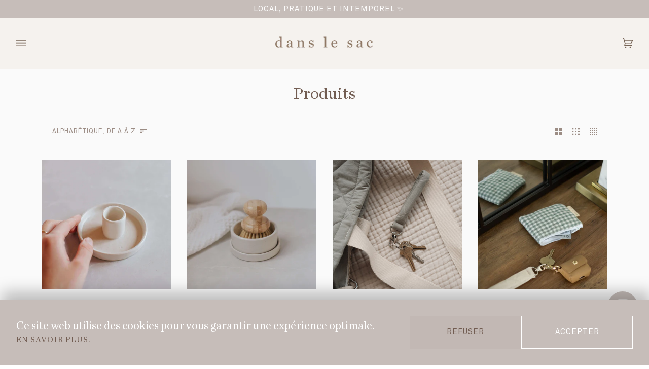

--- FILE ---
content_type: text/html; charset=utf-8
request_url: https://danslesac.co/collections/all?page=3&variant=43593880207586
body_size: 82386
content:







    
        
        
        
    

    
    
        
        
        
    

    
    
        
        
        
    

    
    
        
        
        
    



<!doctype html>




<html class="no-js" lang="fr" ><script type="text/javascript">
    (function(c,l,a,r,i,t,y){
        c[a]=c[a]||function(){(c[a].q=c[a].q||[]).push(arguments)};
        t=l.createElement(r);t.async=1;t.src="https://www.clarity.ms/tag/"+i;
        y=l.getElementsByTagName(r)[0];y.parentNode.insertBefore(t,y);
    })(window, document, "clarity", "script", "el5sf35989");
</script>
  <head><!-- SEOAnt Speed Up Script --><!-- /SEOAnt Speed Up Script -->
  <meta charset="utf-8">
  <meta http-equiv="X-UA-Compatible" content="IE=edge,chrome=1">
  <meta name="viewport" content="width=device-width,initial-scale=1,viewport-fit=cover">
  <meta name="theme-color" content="#725d52"><link rel="canonical" href="https://danslesac.co/collections/all?page=3"><meta name="p:domain_verify" content="3429cd0f313be162c14b79d446a9fc7e"/>
  <meta name="facebook-domain-verification" content="2adbdxtry6fq1yp72k0os8c0rcxbf4"/>

  <meta name="google-site-verification" content="8BbM68Da0BD64eb0hFt7KK5aF1FnUZ4NG2DCvCoS0sQ" />
  <meta name="google-site-verification" content="u4r3CcTezUoojU2gSLm3u-VK0HqAkR9sL9bMrAadw2w" />
  <meta name="google-site-verification" content="k8ObfetT8bwVGtKyBMcAzua94NIzrNW8Aeikqcz_fQ4" />
  <meta name="google-site-verification" content="ma6nY7vgrJ0KcFxQNLsRpi_ml21wD0U3EiGDDlKuDrA" />

  <script>
  window.YETT_BLACKLIST = [
    /klaviyo/,
    /loopclub/,
    /triplewhale/,
    /google/,
    /web-pixel/,
    /omni/,
    /tiktok/,
    /hotjar/,
    /amazon/,
  ];
  window.YETT_WHITELIST = [];
</script>


<script>
  const TYPE_ATTRIBUTE = 'javascript/blocked';
  const HIDDEN_SRC_ATTRIBUTE = 'yett-src';
  const patterns = {
    blacklist: window.YETT_BLACKLIST,
    whitelist: window.YETT_WHITELIST,
  };

  const features = {
    iframe: window.YETT_IFRAME,
  };

  // Backup list containing the original blacklisted elements
  const backupElements = {
    blacklisted: [],
  };

  const isOnBlacklist = (src, type) =>
    src &&
    (!type || type !== TYPE_ATTRIBUTE) &&
    (!patterns.blacklist || patterns.blacklist.some((pattern) => pattern.test(src))) &&
    (!patterns.whitelist || patterns.whitelist.every((pattern) => !pattern.test(src)));

  const willBeUnblocked = function (script) {
    const src = script.getAttribute('src');
    return (
      (patterns.blacklist && patterns.blacklist.every((entry) => !entry.test(src))) ||
      (patterns.whitelist && patterns.whitelist.some((entry) => entry.test(src)))
    );
  };

  const createElementBackup = document.createElement;

  var originalDescriptors = {
    script: {
      class: HTMLScriptElement,
      src: Object.getOwnPropertyDescriptor(HTMLScriptElement.prototype, 'src'),
      type: Object.getOwnPropertyDescriptor(HTMLScriptElement.prototype, 'type'),
    },
  };

  if (features.iframe) {
    originalDescriptors.iframe = {
      class: HTMLIFrameElement,
      src: Object.getOwnPropertyDescriptor(HTMLIFrameElement.prototype, 'src'),
    };
  }

  // Monkey patch the createElement method to prevent dynamic scripts from executing
  document.createElement = function (...args) {
    // If this is not a patched tag, bypass
    const tagName = args[0].toLowerCase();
    const descriptors = originalDescriptors[tagName];
    if (descriptors === undefined) return createElementBackup.bind(document)(...args);

    const mockElt = createElementBackup.bind(document)(...args);

    // Define getters / setters to ensure that the script type is properly set
    try {
      Object.defineProperties(mockElt, {
        src: {
          get() {
            return descriptors.src.get.call(this);
          },
          set(value) {
            if (isOnBlacklist(value, mockElt.type)) {
              if (descriptors.type) {
                descriptors.type.set.call(this, TYPE_ATTRIBUTE);
              } else {
                descriptors.class.prototype.setAttribute.call(this, HIDDEN_SRC_ATTRIBUTE, value);
                value = undefined;
              }
            }

            if (value !== undefined) descriptors.src.set.call(this, value);
          },
        },
        type: {
          set(value) {
            const typeValue = isOnBlacklist(mockElt.src, mockElt.type) ? TYPE_ATTRIBUTE : value;
            descriptors.type.set.call(this, typeValue);
          },
        },
      });

      // Monkey patch the setAttribute function so that the setter is called instead
      mockElt.setAttribute = function (name, value) {
        if (name === 'type' || name === 'src') {
          mockElt[name] = value;
        } else descriptors.class.prototype.setAttribute.call(mockElt, name, value);
      };
    } catch (error) {
      // eslint-disable-next-line
      console.warn(
        'Yett: unable to prevent script execution for ' + tagName + ' src ',
        mockElt.src,
        '.\n',
        'A likely cause would be because you are using a third-party browser extension that monkey patches the "document.createElement" function.'
      );
    }
    return mockElt;
  };

  // Setup a mutation observer to track DOM insertion
  const privacyObserver = new MutationObserver((mutations) => {
    for (let i = 0; i < mutations.length; i++) {
      const { addedNodes } = mutations[i];
      for (let i = 0; i < addedNodes.length; i++) {
        const node = addedNodes[i];
        // For each added script tag
        if (node.nodeType === 1 && node.tagName === 'SCRIPT') {
          const src = node.src;
          const type = node.type;
          // If the src is inside the blacklist and is not inside the whitelist
          if (isOnBlacklist(src, type)) {
            // We backup the node
            backupElements.blacklisted.push([node, node.type]);

            // Blocks inline script execution in Safari & Chrome
            node.type = TYPE_ATTRIBUTE;

            // Firefox has this additional event which prevents scripts from beeing executed
            const beforeScriptExecuteListener = function (event) {
              // Prevent only marked scripts from executing
              if (node.getAttribute('type') === TYPE_ATTRIBUTE) event.preventDefault();
              node.removeEventListener('beforescriptexecute', beforeScriptExecuteListener);
            };
            node.addEventListener('beforescriptexecute', beforeScriptExecuteListener);

            // Remove the node from the DOM
            node.parentElement && node.parentElement.removeChild(node);
          }
        }
      }
    }
  });

  const URL_REPLACER_REGEXP = new RegExp('[|\\{}()[\\]^$+*?.]', 'g');

  // Unblocks all (or a selection of) blacklisted scripts.
  const unblock = function (...scriptUrlsOrRegexes) {
    if (scriptUrlsOrRegexes.length < 1) {
      patterns.blacklist = [];
      patterns.whitelist = [];
    } else {
      if (patterns.blacklist) {
        patterns.blacklist = patterns.blacklist.filter((pattern) =>
          scriptUrlsOrRegexes.every((urlOrRegexp) => {
            if (typeof urlOrRegexp === 'string') return !pattern.test(urlOrRegexp);
            else if (urlOrRegexp instanceof RegExp) return pattern.toString() !== urlOrRegexp.toString();
          })
        );
      }
      if (patterns.whitelist) {
        patterns.whitelist = [
          ...patterns.whitelist,
          ...scriptUrlsOrRegexes
            .map((urlOrRegexp) => {
              if (typeof urlOrRegexp === 'string') {
                const escapedUrl = urlOrRegexp.replace(URL_REPLACER_REGEXP, '\\$&');
                const permissiveRegexp = '.*' + escapedUrl + '.*';
                if (patterns.whitelist.every((p) => p.toString() !== permissiveRegexp.toString())) {
                  return new RegExp(permissiveRegexp);
                }
              } else if (urlOrRegexp instanceof RegExp) {
                if (patterns.whitelist.every((p) => p.toString() !== urlOrRegexp.toString())) {
                  return urlOrRegexp;
                }
              }
              return null;
            })
            .filter(Boolean),
        ];
      }
    }

    // Parse existing tags with a marked type
    const tags = document.querySelectorAll(`script[type="${TYPE_ATTRIBUTE}"], *[${HIDDEN_SRC_ATTRIBUTE}]`);
    for (let i = 0; i < tags.length; i++) {
      const elem = tags[i];
      if (willBeUnblocked(elem)) {
        backupElements.blacklisted.push([elem, 'application/javascript']);
        elem.parentElement.removeChild(elem);
      }
    }

    // Exclude 'whitelisted' scripts from the blacklist and append them to <head>
    let indexOffset = 0;
    [...backupElements.blacklisted].forEach(([elem, type], index) => {
      if (willBeUnblocked(elem)) {
        const tagName = elem.tagName.toLowerCase();
        const elementNode = document.createElement(tagName);
        const stashedSrc = elem.getAttribute(HIDDEN_SRC_ATTRIBUTE);
        if (stashedSrc) {
          console.log('Unstashing', stashedSrc);
          elementNode.setAttribute('src', stashedSrc);
        } else {
          console.log('resetting', elem.src);
          elementNode.setAttribute('type', type || 'application/javascript');
          elementNode.setAttribute('src', elem.src);
        }

        for (let key in elem) {
          if (key.startsWith('on')) {
            elementNode[key] = elem[key];
          }
        }
        document.head.appendChild(elementNode);
        backupElements.blacklisted.splice(index - indexOffset, 1);
        indexOffset++;
      }
    });

    // Disconnect the observer if the blacklist is empty for performance reasons
    if (patterns.blacklist && patterns.blacklist.length < 1) {
      privacyObserver.disconnect();
    }
  };

  // Starts the monitoring
  privacyObserver.observe(document.documentElement, {
    childList: true,
    subtree: true,
  });

  // Setup a mutation observer to track DOM insertion
  const bannerObserver = new MutationObserver((mutations) => {
    for (let i = 0; i < mutations.length; i++) {
      const { addedNodes } = mutations[i];
      for (let i = 0; i < addedNodes.length; i++) {
        const node = addedNodes[i];
        if (node.nodeType === 1 && node.id !== 'privacy-banner') {
          if (node.style.zIndex > 999999) {
            node.style.zIndex = 999999;
          }
        }
      }
    }
  });
</script>


<script>
  function getBannerEl() {
    return document.getElementById('privacy-banner');
  }

  function hideBanner(res) {
    bannerObserver.disconnect();
    getBannerEl().style.display = 'none';
  }

  function showBanner() {
    getBannerEl().style.display = 'block';
  }

  function handleAccept(e) {
    window.Shopify.customerPrivacy.setTrackingConsent(true, hideBanner);
    console.log('Accepted');
    unblock();
    document.addEventListener('trackingConsentAccepted', function () {
      console.log('trackingConsentAccepted event fired');
    });
  }

  function handleDecline() {
    window.Shopify.customerPrivacy.setTrackingConsent(false, hideBanner);
  }

  function getTrackingCookie() {
    console.log(document.cookie);
    let trackingCookie = document.cookie
      .split(';')
      .map((c) => c.trim())
      .filter((c) => c.startsWith('_tracking_consent'))
      .map((c) => c.split('=')[1])[0];

    trackingCookie = trackingCookie ? decodeURIComponent(trackingCookie) : '{}';

    return trackingCookie;
  }

  function initPrivacyBanner() {
    const consent = window.Shopify.customerPrivacy.getTrackingConsent();
    const canTrack = window.Shopify.customerPrivacy.userCanBeTracked();
  
    if ((consent === 'granted' || consent === 'yes') && canTrack) {
      unblock();
      return;
    }
  
    if (consent === 'no_interaction' || consent === 'denied' || consent === 'no') {
      showBanner();
    }
  }



  document.addEventListener('DOMContentLoaded', function () {
    window.Shopify.loadFeatures(
      [
        {
          name: 'consent-tracking-api',
          version: '0.1',
        },
      ],
      function (error) {
        if (error) {
          throw error;
        }

        initPrivacyBanner();
      }
    );

    const privacyBanner = `<style>
      #privacy-banner {
        display: none;
        position: fixed;
        bottom: 0px;
        margin-bottom: 0px;
        width: 100%;
        max-width: 100%;
        padding: 0px;
        filter: drop-shadow(3px -15px 15px rgb(0 0 0 / 0.25));
        border: none;
        background: #C6BDB9;
        color: #FFFFFF;
        z-index: 9999999;
      }

      #privacy-banner::backdrop {
        pointer-events: none;
      }

      #privacy-banner > .content {
        display: inline-flex;
        position: relative;
        z-index: 2;
        width: 100%;
        justify-content: center;
        align-items: center;
        padding: 2rem;
        color: #FFFFFF;
        background: #C6BDB9;
        gap: 2rem;
      }

      #privacy-banner > .content span {
        display: block;
      }

      #privacy-banner > .content a {
        padding-left: 0px;
        padding-right: 0px;
        text-decoration: none;
      }

      #privacy-banner .standard__heading {
        margin-bottom: 0px;
        flex-grow: 1;
        width: min-content;
      }

      @media screen and (max-width: 767px) {
        #privacy-banner > .content {
          flex-direction: column;
          gap: 2rem;
        }

        #privacy-banner .standard__heading {
          width: fit-content;
        }
      }

      @media screen and (max-width: 480px) {
        #privacy-banner > .content button {
          width: 100%;
        }
      }
    </style>
    <div id="privacy-banner">
      <div class="content">
      <p class="standard__heading standard__heading--set heading-size-6 aos-init aos-animate"
        ><span>Ce site web utilise des cookies pour vous garantir une expérience optimale.</span>
        <a href="/policies/privacy-policy" class="caps--link btn--small btn--neutral aos-init aos-animate" style="white-space: nowrap;">En savoir plus.</a>
        </p
      >
        <div style="display: inline-flex; gap: 1rem; flex-wrap: wrap; justify-content: flex-end">
      <button class="btn--soft btn--long uppercase btn--secondary aos-init aos-animate" onclick="handleDecline()">Refuser</button>
      <button class="btn--outline btn--white hero__btn btn--long uppercase aos-init aos-animate" onclick="handleAccept()">Accepter</button>
      </div>
      </div>
    </div>`;

    document.body.insertAdjacentHTML('beforeend', privacyBanner);
    // Starts the monitoring
    bannerObserver.observe(document.documentElement, {
      childList: true,
      subtree: true,
    });
  });
</script>

  
  <!-- ======================= Pipeline Theme V6.2.2 ========================= -->

  <link rel="preconnect" href="https://cdn.shopify.com" crossorigin>
  <link rel="preconnect" href="https://fonts.shopify.com" crossorigin>
  <link rel="preconnect" href="https://monorail-edge.shopifysvc.com" crossorigin>


  <link rel="preload" href="//danslesac.co/cdn/shop/t/24/assets/lazysizes.js?v=111431644619468174291731434245" as="script">
  <link rel="preload" href="//danslesac.co/cdn/shop/t/24/assets/vendor.js?v=174357195950707206411731434245" as="script">
  <link rel="preload" href="//danslesac.co/cdn/shop/t/24/assets/theme.js?v=154494577552861806741731434245" as="script">
  <link rel="preload" href="//danslesac.co/cdn/shop/t/24/assets/theme.css?v=121984501815093352401731434245" as="style">

  
<link rel="shortcut icon" href="//danslesac.co/cdn/shop/files/Logo_checkout_height_32x32.png?v=1661112650" type="image/png"><!-- Title and description ================================================ -->
  
<!-- /snippets/social-meta-tags.liquid --><meta property="og:site_name" content="Dans Le Sac">
<meta property="og:url" content="https://danslesac.co/collections/all?page=3">
<meta property="og:title" content="Produits">
<meta property="og:type" content="website">
<meta property="og:description" content="Dans le sac créé des produits écologiques et durables faits localement au Québec. Des sacs fourre-tout de qualités, des sacs à couches, des sac banane ainsi que des produits écologiques pour la maison et le ménage. Nos proposons des alternatives durables et écologiques dans un style minimaliste."><meta property="og:image" content="http://danslesac.co/cdn/shop/files/sac_a_couches_-_Alyssa-69_1.jpg?v=1728691337">
    <meta property="og:image:secure_url" content="https://danslesac.co/cdn/shop/files/sac_a_couches_-_Alyssa-69_1.jpg?v=1728691337">
    <meta property="og:image:width" content="2048">
    <meta property="og:image:height" content="1365">


<meta name="twitter:site" content="@">
<meta name="twitter:card" content="summary_large_image">
<meta name="twitter:title" content="Produits">
<meta name="twitter:description" content="Dans le sac créé des produits écologiques et durables faits localement au Québec. Des sacs fourre-tout de qualités, des sacs à couches, des sac banane ainsi que des produits écologiques pour la maison et le ménage. Nos proposons des alternatives durables et écologiques dans un style minimaliste.">
<!-- CSS ================================================================== -->
  
  <link href="//danslesac.co/cdn/shop/t/24/assets/font-settings.css?v=29391513025360630431762782623" rel="stylesheet" type="text/css" media="all" />

  



<style data-shopify>

:root {
/* ================ Spinner ================ */
--SPINNER: url(//danslesac.co/cdn/shop/t/24/assets/spinner.gif?v=74017169589876499871731434245);

/* ================ Product video ================ */

--COLOR-VIDEO-BG: #ededed;


/* ================ Color Variables ================ */

/* === Backgrounds ===*/
--COLOR-BG: #fafafa;
--COLOR-BG-ACCENT: #f5f2ee;

/* === Text colors ===*/
--COLOR-TEXT-DARK: #4c372c;
--COLOR-TEXT: #725d52;
--COLOR-TEXT-LIGHT: #9b8c84;

/* === Bright color ===*/
--COLOR-PRIMARY: #51443c;
--COLOR-PRIMARY-HOVER: #2a1e16;
--COLOR-PRIMARY-FADE: rgba(81, 68, 60, 0.05);
--COLOR-PRIMARY-FADE-HOVER: rgba(81, 68, 60, 0.1);--COLOR-PRIMARY-OPPOSITE: #ffffff;

/* === Secondary/link Color ===*/
--COLOR-SECONDARY: #725d52;
--COLOR-SECONDARY-HOVER: #4f3629;
--COLOR-SECONDARY-FADE: rgba(114, 93, 82, 0.05);
--COLOR-SECONDARY-FADE-HOVER: rgba(114, 93, 82, 0.1);--COLOR-SECONDARY-OPPOSITE: #ffffff;

/* === Shades of grey ===*/
--COLOR-A5:  rgba(114, 93, 82, 0.05);
--COLOR-A10: rgba(114, 93, 82, 0.1);
--COLOR-A20: rgba(114, 93, 82, 0.2);
--COLOR-A35: rgba(114, 93, 82, 0.35);
--COLOR-A50: rgba(114, 93, 82, 0.5);
--COLOR-A80: rgba(114, 93, 82, 0.8);
--COLOR-A90: rgba(114, 93, 82, 0.9);
--COLOR-A95: rgba(114, 93, 82, 0.95);


/* ================ Inverted Color Variables ================ */

--INVERSE-BG: #51443c;
--INVERSE-BG-ACCENT: #c6bdb9;

/* === Text colors ===*/
--INVERSE-TEXT-DARK: #988274;
--INVERSE-TEXT: #51443c;
--INVERSE-TEXT-LIGHT: #51443c;

/* === Bright color ===*/
--INVERSE-PRIMARY: #f5f2ee;
--INVERSE-PRIMARY-HOVER: #e0cdb6;
--INVERSE-PRIMARY-FADE: rgba(245, 242, 238, 0.05);
--INVERSE-PRIMARY-FADE-HOVER: rgba(245, 242, 238, 0.1);--INVERSE-PRIMARY-OPPOSITE: #000000;


/* === Second Color ===*/
--INVERSE-SECONDARY: #51443c;
--INVERSE-SECONDARY-HOVER: #2a1e16;
--INVERSE-SECONDARY-FADE: rgba(81, 68, 60, 0.05);
--INVERSE-SECONDARY-FADE-HOVER: rgba(81, 68, 60, 0.1);--INVERSE-SECONDARY-OPPOSITE: #ffffff;


/* === Shades of grey ===*/
--INVERSE-A5:  rgba(81, 68, 60, 0.05);
--INVERSE-A10: rgba(81, 68, 60, 0.1);
--INVERSE-A20: rgba(81, 68, 60, 0.2);
--INVERSE-A35: rgba(81, 68, 60, 0.3);
--INVERSE-A80: rgba(81, 68, 60, 0.8);
--INVERSE-A90: rgba(81, 68, 60, 0.9);
--INVERSE-A95: rgba(81, 68, 60, 0.95);


/* === Account Bar ===*/
--COLOR-ANNOUNCEMENT-BG: #c6bdb9;
--COLOR-ANNOUNCEMENT-TEXT: #ffffff;

/* === Nav and dropdown link background ===*/
--COLOR-NAV: #f5f2ee;
--COLOR-NAV-TEXT: #766456;
--COLOR-NAV-BORDER: rgba(0,0,0,0);
--COLOR-NAV-A10: rgba(118, 100, 86, 0.1);
--COLOR-NAV-A50: rgba(118, 100, 86, 0.5);
--COLOR-HIGHLIGHT-LINK: #725d52;

/* === Site Footer ===*/
--COLOR-FOOTER-BG: #c6bdb9;
--COLOR-FOOTER-TEXT: #51443c;
--COLOR-FOOTER-A5: rgba(81, 68, 60, 0.05);
--COLOR-FOOTER-A15: rgba(81, 68, 60, 0.15);
--COLOR-FOOTER-A90: rgba(81, 68, 60, 0.9);

/* === Products ===*/
--PRODUCT-GRID-ASPECT-RATIO: 100%;

/* === Product badges ===*/
--COLOR-BADGE: #766456;
--COLOR-BADGE-TEXT: #ffffff;

/* === disabled form colors ===*/
--COLOR-DISABLED-BG: #eceae9;
--COLOR-DISABLED-TEXT: #cac3bf;

--INVERSE-DISABLED-BG: #51443c;
--INVERSE-DISABLED-TEXT: #51443c;

/* === Button Radius === */
--BUTTON-RADIUS: 0px;


/* ================ Typography ================ */

/*--FONT-STACK-BODY: , ;*/
--FONT-STACK-BODY: 'Akkurat', Montserrat, sans-serif;
--FONT-STYLE-BODY: ;
--FONT-WEIGHT-BODY: 400;
--FONT-WEIGHT-BODY-BOLD: 700;
--FONT-ADJUST-BODY: 1.0;

/*--FONT-STACK-HEADING: , ;*/
--FONT-STACK-HEADING: 'Chronicle Text G1', Garamond, serif;
--FONT-STYLE-HEADING: ;
--FONT-WEIGHT-HEADING: 400;
--FONT-WEIGHT-HEADING-BOLD: 700;
--FONT-ADJUST-HEADING: 1.05;

  --FONT-HEADING-SPACE: initial;
  --FONT-HEADING-CAPS: initial;


--FONT-STACK-ACCENT: Montserrat, ;
--FONT-STYLE-ACCENT: normal;
--FONT-WEIGHT-ACCENT: 400;
--FONT-WEIGHT-ACCENT-BOLD: 500;
--FONT-ADJUST-ACCENT: 1.25;

--ICO-SELECT: url('//danslesac.co/cdn/shop/t/24/assets/ico-select.svg?v=101848572560090294231731434245');

--URL-ZOOM: url('//danslesac.co/cdn/shop/t/24/assets/cursor-zoom.svg?v=60698488614345447151731434245');
--URL-ZOOM-2X: url('//danslesac.co/cdn/shop/t/24/assets/cursor-zoom-2x.svg?v=142827579609223993101731434245');

/* ================ Photo correction ================ */
--PHOTO-CORRECTION: 100%;



}

</style>

  <link href="//danslesac.co/cdn/shop/t/24/assets/theme.css?v=121984501815093352401731434245" rel="stylesheet" type="text/css" media="all" />
  <link href="//danslesac.co/cdn/shop/t/24/assets/custom.css?v=135582550376462417451731434245" rel="stylesheet" type="text/css" media="all" />
  <script>
    document.documentElement.className = document.documentElement.className.replace('no-js', 'js');
    let root = '/';
    if (root[root.length - 1] !== '/') {
      root = `${root}/`;
    }
    var theme = {
      routes: {
        root_url: root,
        cart: '/cart',
        cart_add_url: '/cart/add',
        product_recommendations_url: '/recommendations/products',
        account_addresses_url: '/account/addresses'
      },
      assets: {
        photoswipe: '//danslesac.co/cdn/shop/t/24/assets/photoswipe.js?v=127104016560770043431731434245',
        smoothscroll: '//danslesac.co/cdn/shop/t/24/assets/smoothscroll.js?v=37906625415260927261731434245',
        swatches: '//danslesac.co/cdn/shop/t/24/assets/swatches.json?v=91002686165904216891765813132',
        noImage: '//danslesac.co/cdn/shopifycloud/storefront/assets/no-image-2048-a2addb12.gif',
        base: '//danslesac.co/cdn/shop/t/24/assets/'
      },
      strings: {
        swatchesKey: "Couleur, Color",     
        addToCart: "Ajouter au panier",
        estimateShipping: "Estimation des frais de port",
        noShippingAvailable: "Nous ne livrons pas à cette destination.",
        free: "Libérer",
        from: "À partir de",
        preOrder: "Pré-commander",
        soldOut: "Épuisé",
        sale: "Soldes",
        subscription: "Abonnement",
        unavailable: "Non disponible",
        unitPrice: "Prix ​​unitaire",
        unitPriceSeparator: "par",        
        stockout: "Tout le stock disponible est dans le panier",
        products: "Produits",
        pages: "Pages",
        collections: "Collections",
        resultsFor: "Résultats pour",
        noResultsFor: "Aucun résultat pour",
        articles: "Articles"
      },
      settings: {
        badge_sale_type: "percentage",
        search_products: true,
        search_collections: true,
        search_pages: true,
        search_articles: true,
        animate_hover: true,
        animate_scroll: true
      },
      info: {
        name: 'pipeline'
      },
      moneyFormat: "\u003cspan class=money\u003e${{amount}}\u003c\/span\u003e",
      version: '6.2.2'
    }
    let windowInnerHeight = window.innerHeight;
    document.documentElement.style.setProperty('--full-screen', `${windowInnerHeight}px`);
    document.documentElement.style.setProperty('--three-quarters', `${windowInnerHeight * 0.75}px`);
    document.documentElement.style.setProperty('--two-thirds', `${windowInnerHeight * 0.66}px`);
    document.documentElement.style.setProperty('--one-half', `${windowInnerHeight * 0.5}px`);
    document.documentElement.style.setProperty('--one-third', `${windowInnerHeight * 0.33}px`);
    document.documentElement.style.setProperty('--one-fifth', `${windowInnerHeight * 0.2}px`);

    window.lazySizesConfig = window.lazySizesConfig || {};
    window.lazySizesConfig.loadHidden = false;
  </script><!-- Theme Javascript ============================================================== -->
  <script src="//danslesac.co/cdn/shop/t/24/assets/lazysizes.js?v=111431644619468174291731434245" async="async"></script>
  <script src="//danslesac.co/cdn/shop/t/24/assets/vendor.js?v=174357195950707206411731434245" defer="defer"></script>
  <script src="//danslesac.co/cdn/shop/t/24/assets/theme.js?v=154494577552861806741731434245" defer="defer"></script>

  <script>
    (function () {
      function onPageShowEvents() {
        if ('requestIdleCallback' in window) {
          requestIdleCallback(initCartEvent)
        } else {
          initCartEvent()
        }
        function initCartEvent(){
          document.documentElement.dispatchEvent(new CustomEvent('theme:cart:init', {
            bubbles: true
          }));
        }
      };
      window.onpageshow = onPageShowEvents;
    })();
  </script>

  <script type="text/javascript">
    if (window.MSInputMethodContext && document.documentMode) {
      var scripts = document.getElementsByTagName('script')[0];
      var polyfill = document.createElement("script");
      polyfill.defer = true;
      polyfill.src = "//danslesac.co/cdn/shop/t/24/assets/ie11.js?v=144489047535103983231731434245";

      scripts.parentNode.insertBefore(polyfill, scripts);
    }
  </script>

  <!-- Shopify app scripts =========================================================== -->
  <script>window.performance && window.performance.mark && window.performance.mark('shopify.content_for_header.start');</script><meta name="google-site-verification" content="19vhjdZFP0sOAnMS7WPGLnbIsRMnjy8yiNrS7EqqFDY">
<meta name="google-site-verification" content="u4r3CcTezUoojU2gSLm3u-VK0HqAkR9sL9bMrAadw2w">
<meta name="google-site-verification" content="mqhRV8k_QdnAhZxdXV4B0WdeGrQZ1Hw35Ku1UFUCY3M">
<meta id="shopify-digital-wallet" name="shopify-digital-wallet" content="/2139193404/digital_wallets/dialog">
<meta name="shopify-checkout-api-token" content="d60d3058370218bacf583b0f28147742">
<meta id="in-context-paypal-metadata" data-shop-id="2139193404" data-venmo-supported="false" data-environment="production" data-locale="fr_FR" data-paypal-v4="true" data-currency="CAD">
<link rel="alternate" type="application/atom+xml" title="Feed" href="/collections/all.atom" />
<link rel="prev" href="/collections/all?page=2&amp;variant=43593880207586">
<link rel="alternate" hreflang="x-default" href="https://danslesac.co/fr-ca/collections/all?page=3">
<link rel="alternate" hreflang="fr" href="https://danslesac.co/fr-ca/collections/all?page=3">
<link rel="alternate" hreflang="en" href="https://danslesac.co/en-ca/collections/all?page=3">
<link rel="alternate" hreflang="fr-AC" href="https://danslesac.co/collections/all?page=3">
<link rel="alternate" hreflang="en-AC" href="https://danslesac.co/en/collections/all?page=3">
<link rel="alternate" hreflang="fr-AD" href="https://danslesac.co/collections/all?page=3">
<link rel="alternate" hreflang="en-AD" href="https://danslesac.co/en/collections/all?page=3">
<link rel="alternate" hreflang="fr-AE" href="https://danslesac.co/collections/all?page=3">
<link rel="alternate" hreflang="en-AE" href="https://danslesac.co/en/collections/all?page=3">
<link rel="alternate" hreflang="fr-AF" href="https://danslesac.co/collections/all?page=3">
<link rel="alternate" hreflang="en-AF" href="https://danslesac.co/en/collections/all?page=3">
<link rel="alternate" hreflang="fr-AG" href="https://danslesac.co/collections/all?page=3">
<link rel="alternate" hreflang="en-AG" href="https://danslesac.co/en/collections/all?page=3">
<link rel="alternate" hreflang="fr-AI" href="https://danslesac.co/collections/all?page=3">
<link rel="alternate" hreflang="en-AI" href="https://danslesac.co/en/collections/all?page=3">
<link rel="alternate" hreflang="fr-AL" href="https://danslesac.co/collections/all?page=3">
<link rel="alternate" hreflang="en-AL" href="https://danslesac.co/en/collections/all?page=3">
<link rel="alternate" hreflang="fr-AM" href="https://danslesac.co/collections/all?page=3">
<link rel="alternate" hreflang="en-AM" href="https://danslesac.co/en/collections/all?page=3">
<link rel="alternate" hreflang="fr-AO" href="https://danslesac.co/collections/all?page=3">
<link rel="alternate" hreflang="en-AO" href="https://danslesac.co/en/collections/all?page=3">
<link rel="alternate" hreflang="fr-AR" href="https://danslesac.co/collections/all?page=3">
<link rel="alternate" hreflang="en-AR" href="https://danslesac.co/en/collections/all?page=3">
<link rel="alternate" hreflang="fr-AT" href="https://danslesac.co/collections/all?page=3">
<link rel="alternate" hreflang="en-AT" href="https://danslesac.co/en/collections/all?page=3">
<link rel="alternate" hreflang="fr-AU" href="https://danslesac.co/collections/all?page=3">
<link rel="alternate" hreflang="en-AU" href="https://danslesac.co/en/collections/all?page=3">
<link rel="alternate" hreflang="fr-AW" href="https://danslesac.co/collections/all?page=3">
<link rel="alternate" hreflang="en-AW" href="https://danslesac.co/en/collections/all?page=3">
<link rel="alternate" hreflang="fr-AX" href="https://danslesac.co/collections/all?page=3">
<link rel="alternate" hreflang="en-AX" href="https://danslesac.co/en/collections/all?page=3">
<link rel="alternate" hreflang="fr-AZ" href="https://danslesac.co/collections/all?page=3">
<link rel="alternate" hreflang="en-AZ" href="https://danslesac.co/en/collections/all?page=3">
<link rel="alternate" hreflang="fr-BA" href="https://danslesac.co/collections/all?page=3">
<link rel="alternate" hreflang="en-BA" href="https://danslesac.co/en/collections/all?page=3">
<link rel="alternate" hreflang="fr-BB" href="https://danslesac.co/collections/all?page=3">
<link rel="alternate" hreflang="en-BB" href="https://danslesac.co/en/collections/all?page=3">
<link rel="alternate" hreflang="fr-BD" href="https://danslesac.co/collections/all?page=3">
<link rel="alternate" hreflang="en-BD" href="https://danslesac.co/en/collections/all?page=3">
<link rel="alternate" hreflang="fr-BE" href="https://danslesac.co/collections/all?page=3">
<link rel="alternate" hreflang="en-BE" href="https://danslesac.co/en/collections/all?page=3">
<link rel="alternate" hreflang="fr-BF" href="https://danslesac.co/collections/all?page=3">
<link rel="alternate" hreflang="en-BF" href="https://danslesac.co/en/collections/all?page=3">
<link rel="alternate" hreflang="fr-BG" href="https://danslesac.co/collections/all?page=3">
<link rel="alternate" hreflang="en-BG" href="https://danslesac.co/en/collections/all?page=3">
<link rel="alternate" hreflang="fr-BH" href="https://danslesac.co/collections/all?page=3">
<link rel="alternate" hreflang="en-BH" href="https://danslesac.co/en/collections/all?page=3">
<link rel="alternate" hreflang="fr-BI" href="https://danslesac.co/collections/all?page=3">
<link rel="alternate" hreflang="en-BI" href="https://danslesac.co/en/collections/all?page=3">
<link rel="alternate" hreflang="fr-BJ" href="https://danslesac.co/collections/all?page=3">
<link rel="alternate" hreflang="en-BJ" href="https://danslesac.co/en/collections/all?page=3">
<link rel="alternate" hreflang="fr-BL" href="https://danslesac.co/collections/all?page=3">
<link rel="alternate" hreflang="en-BL" href="https://danslesac.co/en/collections/all?page=3">
<link rel="alternate" hreflang="fr-BM" href="https://danslesac.co/collections/all?page=3">
<link rel="alternate" hreflang="en-BM" href="https://danslesac.co/en/collections/all?page=3">
<link rel="alternate" hreflang="fr-BN" href="https://danslesac.co/collections/all?page=3">
<link rel="alternate" hreflang="en-BN" href="https://danslesac.co/en/collections/all?page=3">
<link rel="alternate" hreflang="fr-BO" href="https://danslesac.co/collections/all?page=3">
<link rel="alternate" hreflang="en-BO" href="https://danslesac.co/en/collections/all?page=3">
<link rel="alternate" hreflang="fr-BQ" href="https://danslesac.co/collections/all?page=3">
<link rel="alternate" hreflang="en-BQ" href="https://danslesac.co/en/collections/all?page=3">
<link rel="alternate" hreflang="fr-BR" href="https://danslesac.co/collections/all?page=3">
<link rel="alternate" hreflang="en-BR" href="https://danslesac.co/en/collections/all?page=3">
<link rel="alternate" hreflang="fr-BS" href="https://danslesac.co/collections/all?page=3">
<link rel="alternate" hreflang="en-BS" href="https://danslesac.co/en/collections/all?page=3">
<link rel="alternate" hreflang="fr-BT" href="https://danslesac.co/collections/all?page=3">
<link rel="alternate" hreflang="en-BT" href="https://danslesac.co/en/collections/all?page=3">
<link rel="alternate" hreflang="fr-BW" href="https://danslesac.co/collections/all?page=3">
<link rel="alternate" hreflang="en-BW" href="https://danslesac.co/en/collections/all?page=3">
<link rel="alternate" hreflang="fr-BY" href="https://danslesac.co/collections/all?page=3">
<link rel="alternate" hreflang="en-BY" href="https://danslesac.co/en/collections/all?page=3">
<link rel="alternate" hreflang="fr-BZ" href="https://danslesac.co/collections/all?page=3">
<link rel="alternate" hreflang="en-BZ" href="https://danslesac.co/en/collections/all?page=3">
<link rel="alternate" hreflang="fr-CC" href="https://danslesac.co/collections/all?page=3">
<link rel="alternate" hreflang="en-CC" href="https://danslesac.co/en/collections/all?page=3">
<link rel="alternate" hreflang="fr-CD" href="https://danslesac.co/collections/all?page=3">
<link rel="alternate" hreflang="en-CD" href="https://danslesac.co/en/collections/all?page=3">
<link rel="alternate" hreflang="fr-CF" href="https://danslesac.co/collections/all?page=3">
<link rel="alternate" hreflang="en-CF" href="https://danslesac.co/en/collections/all?page=3">
<link rel="alternate" hreflang="fr-CG" href="https://danslesac.co/collections/all?page=3">
<link rel="alternate" hreflang="en-CG" href="https://danslesac.co/en/collections/all?page=3">
<link rel="alternate" hreflang="fr-CH" href="https://danslesac.co/collections/all?page=3">
<link rel="alternate" hreflang="en-CH" href="https://danslesac.co/en/collections/all?page=3">
<link rel="alternate" hreflang="fr-CI" href="https://danslesac.co/collections/all?page=3">
<link rel="alternate" hreflang="en-CI" href="https://danslesac.co/en/collections/all?page=3">
<link rel="alternate" hreflang="fr-CK" href="https://danslesac.co/collections/all?page=3">
<link rel="alternate" hreflang="en-CK" href="https://danslesac.co/en/collections/all?page=3">
<link rel="alternate" hreflang="fr-CL" href="https://danslesac.co/collections/all?page=3">
<link rel="alternate" hreflang="en-CL" href="https://danslesac.co/en/collections/all?page=3">
<link rel="alternate" hreflang="fr-CM" href="https://danslesac.co/collections/all?page=3">
<link rel="alternate" hreflang="en-CM" href="https://danslesac.co/en/collections/all?page=3">
<link rel="alternate" hreflang="fr-CN" href="https://danslesac.co/collections/all?page=3">
<link rel="alternate" hreflang="en-CN" href="https://danslesac.co/en/collections/all?page=3">
<link rel="alternate" hreflang="fr-CO" href="https://danslesac.co/collections/all?page=3">
<link rel="alternate" hreflang="en-CO" href="https://danslesac.co/en/collections/all?page=3">
<link rel="alternate" hreflang="fr-CR" href="https://danslesac.co/collections/all?page=3">
<link rel="alternate" hreflang="en-CR" href="https://danslesac.co/en/collections/all?page=3">
<link rel="alternate" hreflang="fr-CV" href="https://danslesac.co/collections/all?page=3">
<link rel="alternate" hreflang="en-CV" href="https://danslesac.co/en/collections/all?page=3">
<link rel="alternate" hreflang="fr-CW" href="https://danslesac.co/collections/all?page=3">
<link rel="alternate" hreflang="en-CW" href="https://danslesac.co/en/collections/all?page=3">
<link rel="alternate" hreflang="fr-CX" href="https://danslesac.co/collections/all?page=3">
<link rel="alternate" hreflang="en-CX" href="https://danslesac.co/en/collections/all?page=3">
<link rel="alternate" hreflang="fr-CY" href="https://danslesac.co/collections/all?page=3">
<link rel="alternate" hreflang="en-CY" href="https://danslesac.co/en/collections/all?page=3">
<link rel="alternate" hreflang="fr-CZ" href="https://danslesac.co/collections/all?page=3">
<link rel="alternate" hreflang="en-CZ" href="https://danslesac.co/en/collections/all?page=3">
<link rel="alternate" hreflang="fr-DE" href="https://danslesac.co/collections/all?page=3">
<link rel="alternate" hreflang="en-DE" href="https://danslesac.co/en/collections/all?page=3">
<link rel="alternate" hreflang="fr-DJ" href="https://danslesac.co/collections/all?page=3">
<link rel="alternate" hreflang="en-DJ" href="https://danslesac.co/en/collections/all?page=3">
<link rel="alternate" hreflang="fr-DK" href="https://danslesac.co/collections/all?page=3">
<link rel="alternate" hreflang="en-DK" href="https://danslesac.co/en/collections/all?page=3">
<link rel="alternate" hreflang="fr-DM" href="https://danslesac.co/collections/all?page=3">
<link rel="alternate" hreflang="en-DM" href="https://danslesac.co/en/collections/all?page=3">
<link rel="alternate" hreflang="fr-DO" href="https://danslesac.co/collections/all?page=3">
<link rel="alternate" hreflang="en-DO" href="https://danslesac.co/en/collections/all?page=3">
<link rel="alternate" hreflang="fr-DZ" href="https://danslesac.co/collections/all?page=3">
<link rel="alternate" hreflang="en-DZ" href="https://danslesac.co/en/collections/all?page=3">
<link rel="alternate" hreflang="fr-EC" href="https://danslesac.co/collections/all?page=3">
<link rel="alternate" hreflang="en-EC" href="https://danslesac.co/en/collections/all?page=3">
<link rel="alternate" hreflang="fr-EE" href="https://danslesac.co/collections/all?page=3">
<link rel="alternate" hreflang="en-EE" href="https://danslesac.co/en/collections/all?page=3">
<link rel="alternate" hreflang="fr-EG" href="https://danslesac.co/collections/all?page=3">
<link rel="alternate" hreflang="en-EG" href="https://danslesac.co/en/collections/all?page=3">
<link rel="alternate" hreflang="fr-EH" href="https://danslesac.co/collections/all?page=3">
<link rel="alternate" hreflang="en-EH" href="https://danslesac.co/en/collections/all?page=3">
<link rel="alternate" hreflang="fr-ER" href="https://danslesac.co/collections/all?page=3">
<link rel="alternate" hreflang="en-ER" href="https://danslesac.co/en/collections/all?page=3">
<link rel="alternate" hreflang="fr-ES" href="https://danslesac.co/collections/all?page=3">
<link rel="alternate" hreflang="en-ES" href="https://danslesac.co/en/collections/all?page=3">
<link rel="alternate" hreflang="fr-ET" href="https://danslesac.co/collections/all?page=3">
<link rel="alternate" hreflang="en-ET" href="https://danslesac.co/en/collections/all?page=3">
<link rel="alternate" hreflang="fr-FI" href="https://danslesac.co/collections/all?page=3">
<link rel="alternate" hreflang="en-FI" href="https://danslesac.co/en/collections/all?page=3">
<link rel="alternate" hreflang="fr-FJ" href="https://danslesac.co/collections/all?page=3">
<link rel="alternate" hreflang="en-FJ" href="https://danslesac.co/en/collections/all?page=3">
<link rel="alternate" hreflang="fr-FK" href="https://danslesac.co/collections/all?page=3">
<link rel="alternate" hreflang="en-FK" href="https://danslesac.co/en/collections/all?page=3">
<link rel="alternate" hreflang="fr-FO" href="https://danslesac.co/collections/all?page=3">
<link rel="alternate" hreflang="en-FO" href="https://danslesac.co/en/collections/all?page=3">
<link rel="alternate" hreflang="fr-FR" href="https://danslesac.co/collections/all?page=3">
<link rel="alternate" hreflang="en-FR" href="https://danslesac.co/en/collections/all?page=3">
<link rel="alternate" hreflang="fr-GA" href="https://danslesac.co/collections/all?page=3">
<link rel="alternate" hreflang="en-GA" href="https://danslesac.co/en/collections/all?page=3">
<link rel="alternate" hreflang="fr-GB" href="https://danslesac.co/collections/all?page=3">
<link rel="alternate" hreflang="en-GB" href="https://danslesac.co/en/collections/all?page=3">
<link rel="alternate" hreflang="fr-GD" href="https://danslesac.co/collections/all?page=3">
<link rel="alternate" hreflang="en-GD" href="https://danslesac.co/en/collections/all?page=3">
<link rel="alternate" hreflang="fr-GE" href="https://danslesac.co/collections/all?page=3">
<link rel="alternate" hreflang="en-GE" href="https://danslesac.co/en/collections/all?page=3">
<link rel="alternate" hreflang="fr-GF" href="https://danslesac.co/collections/all?page=3">
<link rel="alternate" hreflang="en-GF" href="https://danslesac.co/en/collections/all?page=3">
<link rel="alternate" hreflang="fr-GG" href="https://danslesac.co/collections/all?page=3">
<link rel="alternate" hreflang="en-GG" href="https://danslesac.co/en/collections/all?page=3">
<link rel="alternate" hreflang="fr-GH" href="https://danslesac.co/collections/all?page=3">
<link rel="alternate" hreflang="en-GH" href="https://danslesac.co/en/collections/all?page=3">
<link rel="alternate" hreflang="fr-GI" href="https://danslesac.co/collections/all?page=3">
<link rel="alternate" hreflang="en-GI" href="https://danslesac.co/en/collections/all?page=3">
<link rel="alternate" hreflang="fr-GL" href="https://danslesac.co/collections/all?page=3">
<link rel="alternate" hreflang="en-GL" href="https://danslesac.co/en/collections/all?page=3">
<link rel="alternate" hreflang="fr-GM" href="https://danslesac.co/collections/all?page=3">
<link rel="alternate" hreflang="en-GM" href="https://danslesac.co/en/collections/all?page=3">
<link rel="alternate" hreflang="fr-GN" href="https://danslesac.co/collections/all?page=3">
<link rel="alternate" hreflang="en-GN" href="https://danslesac.co/en/collections/all?page=3">
<link rel="alternate" hreflang="fr-GP" href="https://danslesac.co/collections/all?page=3">
<link rel="alternate" hreflang="en-GP" href="https://danslesac.co/en/collections/all?page=3">
<link rel="alternate" hreflang="fr-GQ" href="https://danslesac.co/collections/all?page=3">
<link rel="alternate" hreflang="en-GQ" href="https://danslesac.co/en/collections/all?page=3">
<link rel="alternate" hreflang="fr-GR" href="https://danslesac.co/collections/all?page=3">
<link rel="alternate" hreflang="en-GR" href="https://danslesac.co/en/collections/all?page=3">
<link rel="alternate" hreflang="fr-GS" href="https://danslesac.co/collections/all?page=3">
<link rel="alternate" hreflang="en-GS" href="https://danslesac.co/en/collections/all?page=3">
<link rel="alternate" hreflang="fr-GT" href="https://danslesac.co/collections/all?page=3">
<link rel="alternate" hreflang="en-GT" href="https://danslesac.co/en/collections/all?page=3">
<link rel="alternate" hreflang="fr-GW" href="https://danslesac.co/collections/all?page=3">
<link rel="alternate" hreflang="en-GW" href="https://danslesac.co/en/collections/all?page=3">
<link rel="alternate" hreflang="fr-GY" href="https://danslesac.co/collections/all?page=3">
<link rel="alternate" hreflang="en-GY" href="https://danslesac.co/en/collections/all?page=3">
<link rel="alternate" hreflang="fr-HK" href="https://danslesac.co/collections/all?page=3">
<link rel="alternate" hreflang="en-HK" href="https://danslesac.co/en/collections/all?page=3">
<link rel="alternate" hreflang="fr-HN" href="https://danslesac.co/collections/all?page=3">
<link rel="alternate" hreflang="en-HN" href="https://danslesac.co/en/collections/all?page=3">
<link rel="alternate" hreflang="fr-HR" href="https://danslesac.co/collections/all?page=3">
<link rel="alternate" hreflang="en-HR" href="https://danslesac.co/en/collections/all?page=3">
<link rel="alternate" hreflang="fr-HT" href="https://danslesac.co/collections/all?page=3">
<link rel="alternate" hreflang="en-HT" href="https://danslesac.co/en/collections/all?page=3">
<link rel="alternate" hreflang="fr-HU" href="https://danslesac.co/collections/all?page=3">
<link rel="alternate" hreflang="en-HU" href="https://danslesac.co/en/collections/all?page=3">
<link rel="alternate" hreflang="fr-ID" href="https://danslesac.co/collections/all?page=3">
<link rel="alternate" hreflang="en-ID" href="https://danslesac.co/en/collections/all?page=3">
<link rel="alternate" hreflang="fr-IE" href="https://danslesac.co/collections/all?page=3">
<link rel="alternate" hreflang="en-IE" href="https://danslesac.co/en/collections/all?page=3">
<link rel="alternate" hreflang="fr-IL" href="https://danslesac.co/collections/all?page=3">
<link rel="alternate" hreflang="en-IL" href="https://danslesac.co/en/collections/all?page=3">
<link rel="alternate" hreflang="fr-IM" href="https://danslesac.co/collections/all?page=3">
<link rel="alternate" hreflang="en-IM" href="https://danslesac.co/en/collections/all?page=3">
<link rel="alternate" hreflang="fr-IN" href="https://danslesac.co/collections/all?page=3">
<link rel="alternate" hreflang="en-IN" href="https://danslesac.co/en/collections/all?page=3">
<link rel="alternate" hreflang="fr-IO" href="https://danslesac.co/collections/all?page=3">
<link rel="alternate" hreflang="en-IO" href="https://danslesac.co/en/collections/all?page=3">
<link rel="alternate" hreflang="fr-IQ" href="https://danslesac.co/collections/all?page=3">
<link rel="alternate" hreflang="en-IQ" href="https://danslesac.co/en/collections/all?page=3">
<link rel="alternate" hreflang="fr-IS" href="https://danslesac.co/collections/all?page=3">
<link rel="alternate" hreflang="en-IS" href="https://danslesac.co/en/collections/all?page=3">
<link rel="alternate" hreflang="fr-IT" href="https://danslesac.co/collections/all?page=3">
<link rel="alternate" hreflang="en-IT" href="https://danslesac.co/en/collections/all?page=3">
<link rel="alternate" hreflang="fr-JE" href="https://danslesac.co/collections/all?page=3">
<link rel="alternate" hreflang="en-JE" href="https://danslesac.co/en/collections/all?page=3">
<link rel="alternate" hreflang="fr-JM" href="https://danslesac.co/collections/all?page=3">
<link rel="alternate" hreflang="en-JM" href="https://danslesac.co/en/collections/all?page=3">
<link rel="alternate" hreflang="fr-JO" href="https://danslesac.co/collections/all?page=3">
<link rel="alternate" hreflang="en-JO" href="https://danslesac.co/en/collections/all?page=3">
<link rel="alternate" hreflang="fr-JP" href="https://danslesac.co/collections/all?page=3">
<link rel="alternate" hreflang="en-JP" href="https://danslesac.co/en/collections/all?page=3">
<link rel="alternate" hreflang="fr-KE" href="https://danslesac.co/collections/all?page=3">
<link rel="alternate" hreflang="en-KE" href="https://danslesac.co/en/collections/all?page=3">
<link rel="alternate" hreflang="fr-KG" href="https://danslesac.co/collections/all?page=3">
<link rel="alternate" hreflang="en-KG" href="https://danslesac.co/en/collections/all?page=3">
<link rel="alternate" hreflang="fr-KH" href="https://danslesac.co/collections/all?page=3">
<link rel="alternate" hreflang="en-KH" href="https://danslesac.co/en/collections/all?page=3">
<link rel="alternate" hreflang="fr-KI" href="https://danslesac.co/collections/all?page=3">
<link rel="alternate" hreflang="en-KI" href="https://danslesac.co/en/collections/all?page=3">
<link rel="alternate" hreflang="fr-KM" href="https://danslesac.co/collections/all?page=3">
<link rel="alternate" hreflang="en-KM" href="https://danslesac.co/en/collections/all?page=3">
<link rel="alternate" hreflang="fr-KN" href="https://danslesac.co/collections/all?page=3">
<link rel="alternate" hreflang="en-KN" href="https://danslesac.co/en/collections/all?page=3">
<link rel="alternate" hreflang="fr-KR" href="https://danslesac.co/collections/all?page=3">
<link rel="alternate" hreflang="en-KR" href="https://danslesac.co/en/collections/all?page=3">
<link rel="alternate" hreflang="fr-KW" href="https://danslesac.co/collections/all?page=3">
<link rel="alternate" hreflang="en-KW" href="https://danslesac.co/en/collections/all?page=3">
<link rel="alternate" hreflang="fr-KY" href="https://danslesac.co/collections/all?page=3">
<link rel="alternate" hreflang="en-KY" href="https://danslesac.co/en/collections/all?page=3">
<link rel="alternate" hreflang="fr-KZ" href="https://danslesac.co/collections/all?page=3">
<link rel="alternate" hreflang="en-KZ" href="https://danslesac.co/en/collections/all?page=3">
<link rel="alternate" hreflang="fr-LA" href="https://danslesac.co/collections/all?page=3">
<link rel="alternate" hreflang="en-LA" href="https://danslesac.co/en/collections/all?page=3">
<link rel="alternate" hreflang="fr-LB" href="https://danslesac.co/collections/all?page=3">
<link rel="alternate" hreflang="en-LB" href="https://danslesac.co/en/collections/all?page=3">
<link rel="alternate" hreflang="fr-LC" href="https://danslesac.co/collections/all?page=3">
<link rel="alternate" hreflang="en-LC" href="https://danslesac.co/en/collections/all?page=3">
<link rel="alternate" hreflang="fr-LI" href="https://danslesac.co/collections/all?page=3">
<link rel="alternate" hreflang="en-LI" href="https://danslesac.co/en/collections/all?page=3">
<link rel="alternate" hreflang="fr-LK" href="https://danslesac.co/collections/all?page=3">
<link rel="alternate" hreflang="en-LK" href="https://danslesac.co/en/collections/all?page=3">
<link rel="alternate" hreflang="fr-LR" href="https://danslesac.co/collections/all?page=3">
<link rel="alternate" hreflang="en-LR" href="https://danslesac.co/en/collections/all?page=3">
<link rel="alternate" hreflang="fr-LS" href="https://danslesac.co/collections/all?page=3">
<link rel="alternate" hreflang="en-LS" href="https://danslesac.co/en/collections/all?page=3">
<link rel="alternate" hreflang="fr-LT" href="https://danslesac.co/collections/all?page=3">
<link rel="alternate" hreflang="en-LT" href="https://danslesac.co/en/collections/all?page=3">
<link rel="alternate" hreflang="fr-LU" href="https://danslesac.co/collections/all?page=3">
<link rel="alternate" hreflang="en-LU" href="https://danslesac.co/en/collections/all?page=3">
<link rel="alternate" hreflang="fr-LV" href="https://danslesac.co/collections/all?page=3">
<link rel="alternate" hreflang="en-LV" href="https://danslesac.co/en/collections/all?page=3">
<link rel="alternate" hreflang="fr-LY" href="https://danslesac.co/collections/all?page=3">
<link rel="alternate" hreflang="en-LY" href="https://danslesac.co/en/collections/all?page=3">
<link rel="alternate" hreflang="fr-MA" href="https://danslesac.co/collections/all?page=3">
<link rel="alternate" hreflang="en-MA" href="https://danslesac.co/en/collections/all?page=3">
<link rel="alternate" hreflang="fr-MC" href="https://danslesac.co/collections/all?page=3">
<link rel="alternate" hreflang="en-MC" href="https://danslesac.co/en/collections/all?page=3">
<link rel="alternate" hreflang="fr-MD" href="https://danslesac.co/collections/all?page=3">
<link rel="alternate" hreflang="en-MD" href="https://danslesac.co/en/collections/all?page=3">
<link rel="alternate" hreflang="fr-ME" href="https://danslesac.co/collections/all?page=3">
<link rel="alternate" hreflang="en-ME" href="https://danslesac.co/en/collections/all?page=3">
<link rel="alternate" hreflang="fr-MF" href="https://danslesac.co/collections/all?page=3">
<link rel="alternate" hreflang="en-MF" href="https://danslesac.co/en/collections/all?page=3">
<link rel="alternate" hreflang="fr-MG" href="https://danslesac.co/collections/all?page=3">
<link rel="alternate" hreflang="en-MG" href="https://danslesac.co/en/collections/all?page=3">
<link rel="alternate" hreflang="fr-MK" href="https://danslesac.co/collections/all?page=3">
<link rel="alternate" hreflang="en-MK" href="https://danslesac.co/en/collections/all?page=3">
<link rel="alternate" hreflang="fr-ML" href="https://danslesac.co/collections/all?page=3">
<link rel="alternate" hreflang="en-ML" href="https://danslesac.co/en/collections/all?page=3">
<link rel="alternate" hreflang="fr-MM" href="https://danslesac.co/collections/all?page=3">
<link rel="alternate" hreflang="en-MM" href="https://danslesac.co/en/collections/all?page=3">
<link rel="alternate" hreflang="fr-MN" href="https://danslesac.co/collections/all?page=3">
<link rel="alternate" hreflang="en-MN" href="https://danslesac.co/en/collections/all?page=3">
<link rel="alternate" hreflang="fr-MO" href="https://danslesac.co/collections/all?page=3">
<link rel="alternate" hreflang="en-MO" href="https://danslesac.co/en/collections/all?page=3">
<link rel="alternate" hreflang="fr-MQ" href="https://danslesac.co/collections/all?page=3">
<link rel="alternate" hreflang="en-MQ" href="https://danslesac.co/en/collections/all?page=3">
<link rel="alternate" hreflang="fr-MR" href="https://danslesac.co/collections/all?page=3">
<link rel="alternate" hreflang="en-MR" href="https://danslesac.co/en/collections/all?page=3">
<link rel="alternate" hreflang="fr-MS" href="https://danslesac.co/collections/all?page=3">
<link rel="alternate" hreflang="en-MS" href="https://danslesac.co/en/collections/all?page=3">
<link rel="alternate" hreflang="fr-MT" href="https://danslesac.co/collections/all?page=3">
<link rel="alternate" hreflang="en-MT" href="https://danslesac.co/en/collections/all?page=3">
<link rel="alternate" hreflang="fr-MU" href="https://danslesac.co/collections/all?page=3">
<link rel="alternate" hreflang="en-MU" href="https://danslesac.co/en/collections/all?page=3">
<link rel="alternate" hreflang="fr-MV" href="https://danslesac.co/collections/all?page=3">
<link rel="alternate" hreflang="en-MV" href="https://danslesac.co/en/collections/all?page=3">
<link rel="alternate" hreflang="fr-MW" href="https://danslesac.co/collections/all?page=3">
<link rel="alternate" hreflang="en-MW" href="https://danslesac.co/en/collections/all?page=3">
<link rel="alternate" hreflang="fr-MX" href="https://danslesac.co/collections/all?page=3">
<link rel="alternate" hreflang="en-MX" href="https://danslesac.co/en/collections/all?page=3">
<link rel="alternate" hreflang="fr-MY" href="https://danslesac.co/collections/all?page=3">
<link rel="alternate" hreflang="en-MY" href="https://danslesac.co/en/collections/all?page=3">
<link rel="alternate" hreflang="fr-MZ" href="https://danslesac.co/collections/all?page=3">
<link rel="alternate" hreflang="en-MZ" href="https://danslesac.co/en/collections/all?page=3">
<link rel="alternate" hreflang="fr-NA" href="https://danslesac.co/collections/all?page=3">
<link rel="alternate" hreflang="en-NA" href="https://danslesac.co/en/collections/all?page=3">
<link rel="alternate" hreflang="fr-NC" href="https://danslesac.co/collections/all?page=3">
<link rel="alternate" hreflang="en-NC" href="https://danslesac.co/en/collections/all?page=3">
<link rel="alternate" hreflang="fr-NE" href="https://danslesac.co/collections/all?page=3">
<link rel="alternate" hreflang="en-NE" href="https://danslesac.co/en/collections/all?page=3">
<link rel="alternate" hreflang="fr-NF" href="https://danslesac.co/collections/all?page=3">
<link rel="alternate" hreflang="en-NF" href="https://danslesac.co/en/collections/all?page=3">
<link rel="alternate" hreflang="fr-NG" href="https://danslesac.co/collections/all?page=3">
<link rel="alternate" hreflang="en-NG" href="https://danslesac.co/en/collections/all?page=3">
<link rel="alternate" hreflang="fr-NI" href="https://danslesac.co/collections/all?page=3">
<link rel="alternate" hreflang="en-NI" href="https://danslesac.co/en/collections/all?page=3">
<link rel="alternate" hreflang="fr-NL" href="https://danslesac.co/collections/all?page=3">
<link rel="alternate" hreflang="en-NL" href="https://danslesac.co/en/collections/all?page=3">
<link rel="alternate" hreflang="fr-NO" href="https://danslesac.co/collections/all?page=3">
<link rel="alternate" hreflang="en-NO" href="https://danslesac.co/en/collections/all?page=3">
<link rel="alternate" hreflang="fr-NP" href="https://danslesac.co/collections/all?page=3">
<link rel="alternate" hreflang="en-NP" href="https://danslesac.co/en/collections/all?page=3">
<link rel="alternate" hreflang="fr-NR" href="https://danslesac.co/collections/all?page=3">
<link rel="alternate" hreflang="en-NR" href="https://danslesac.co/en/collections/all?page=3">
<link rel="alternate" hreflang="fr-NU" href="https://danslesac.co/collections/all?page=3">
<link rel="alternate" hreflang="en-NU" href="https://danslesac.co/en/collections/all?page=3">
<link rel="alternate" hreflang="fr-NZ" href="https://danslesac.co/collections/all?page=3">
<link rel="alternate" hreflang="en-NZ" href="https://danslesac.co/en/collections/all?page=3">
<link rel="alternate" hreflang="fr-OM" href="https://danslesac.co/collections/all?page=3">
<link rel="alternate" hreflang="en-OM" href="https://danslesac.co/en/collections/all?page=3">
<link rel="alternate" hreflang="fr-PA" href="https://danslesac.co/collections/all?page=3">
<link rel="alternate" hreflang="en-PA" href="https://danslesac.co/en/collections/all?page=3">
<link rel="alternate" hreflang="fr-PE" href="https://danslesac.co/collections/all?page=3">
<link rel="alternate" hreflang="en-PE" href="https://danslesac.co/en/collections/all?page=3">
<link rel="alternate" hreflang="fr-PF" href="https://danslesac.co/collections/all?page=3">
<link rel="alternate" hreflang="en-PF" href="https://danslesac.co/en/collections/all?page=3">
<link rel="alternate" hreflang="fr-PG" href="https://danslesac.co/collections/all?page=3">
<link rel="alternate" hreflang="en-PG" href="https://danslesac.co/en/collections/all?page=3">
<link rel="alternate" hreflang="fr-PH" href="https://danslesac.co/collections/all?page=3">
<link rel="alternate" hreflang="en-PH" href="https://danslesac.co/en/collections/all?page=3">
<link rel="alternate" hreflang="fr-PK" href="https://danslesac.co/collections/all?page=3">
<link rel="alternate" hreflang="en-PK" href="https://danslesac.co/en/collections/all?page=3">
<link rel="alternate" hreflang="fr-PL" href="https://danslesac.co/collections/all?page=3">
<link rel="alternate" hreflang="en-PL" href="https://danslesac.co/en/collections/all?page=3">
<link rel="alternate" hreflang="fr-PM" href="https://danslesac.co/collections/all?page=3">
<link rel="alternate" hreflang="en-PM" href="https://danslesac.co/en/collections/all?page=3">
<link rel="alternate" hreflang="fr-PN" href="https://danslesac.co/collections/all?page=3">
<link rel="alternate" hreflang="en-PN" href="https://danslesac.co/en/collections/all?page=3">
<link rel="alternate" hreflang="fr-PS" href="https://danslesac.co/collections/all?page=3">
<link rel="alternate" hreflang="en-PS" href="https://danslesac.co/en/collections/all?page=3">
<link rel="alternate" hreflang="fr-PT" href="https://danslesac.co/collections/all?page=3">
<link rel="alternate" hreflang="en-PT" href="https://danslesac.co/en/collections/all?page=3">
<link rel="alternate" hreflang="fr-PY" href="https://danslesac.co/collections/all?page=3">
<link rel="alternate" hreflang="en-PY" href="https://danslesac.co/en/collections/all?page=3">
<link rel="alternate" hreflang="fr-QA" href="https://danslesac.co/collections/all?page=3">
<link rel="alternate" hreflang="en-QA" href="https://danslesac.co/en/collections/all?page=3">
<link rel="alternate" hreflang="fr-RE" href="https://danslesac.co/collections/all?page=3">
<link rel="alternate" hreflang="en-RE" href="https://danslesac.co/en/collections/all?page=3">
<link rel="alternate" hreflang="fr-RO" href="https://danslesac.co/collections/all?page=3">
<link rel="alternate" hreflang="en-RO" href="https://danslesac.co/en/collections/all?page=3">
<link rel="alternate" hreflang="fr-RS" href="https://danslesac.co/collections/all?page=3">
<link rel="alternate" hreflang="en-RS" href="https://danslesac.co/en/collections/all?page=3">
<link rel="alternate" hreflang="fr-RU" href="https://danslesac.co/collections/all?page=3">
<link rel="alternate" hreflang="en-RU" href="https://danslesac.co/en/collections/all?page=3">
<link rel="alternate" hreflang="fr-RW" href="https://danslesac.co/collections/all?page=3">
<link rel="alternate" hreflang="en-RW" href="https://danslesac.co/en/collections/all?page=3">
<link rel="alternate" hreflang="fr-SA" href="https://danslesac.co/collections/all?page=3">
<link rel="alternate" hreflang="en-SA" href="https://danslesac.co/en/collections/all?page=3">
<link rel="alternate" hreflang="fr-SB" href="https://danslesac.co/collections/all?page=3">
<link rel="alternate" hreflang="en-SB" href="https://danslesac.co/en/collections/all?page=3">
<link rel="alternate" hreflang="fr-SC" href="https://danslesac.co/collections/all?page=3">
<link rel="alternate" hreflang="en-SC" href="https://danslesac.co/en/collections/all?page=3">
<link rel="alternate" hreflang="fr-SD" href="https://danslesac.co/collections/all?page=3">
<link rel="alternate" hreflang="en-SD" href="https://danslesac.co/en/collections/all?page=3">
<link rel="alternate" hreflang="fr-SE" href="https://danslesac.co/collections/all?page=3">
<link rel="alternate" hreflang="en-SE" href="https://danslesac.co/en/collections/all?page=3">
<link rel="alternate" hreflang="fr-SG" href="https://danslesac.co/collections/all?page=3">
<link rel="alternate" hreflang="en-SG" href="https://danslesac.co/en/collections/all?page=3">
<link rel="alternate" hreflang="fr-SH" href="https://danslesac.co/collections/all?page=3">
<link rel="alternate" hreflang="en-SH" href="https://danslesac.co/en/collections/all?page=3">
<link rel="alternate" hreflang="fr-SI" href="https://danslesac.co/collections/all?page=3">
<link rel="alternate" hreflang="en-SI" href="https://danslesac.co/en/collections/all?page=3">
<link rel="alternate" hreflang="fr-SJ" href="https://danslesac.co/collections/all?page=3">
<link rel="alternate" hreflang="en-SJ" href="https://danslesac.co/en/collections/all?page=3">
<link rel="alternate" hreflang="fr-SK" href="https://danslesac.co/collections/all?page=3">
<link rel="alternate" hreflang="en-SK" href="https://danslesac.co/en/collections/all?page=3">
<link rel="alternate" hreflang="fr-SL" href="https://danslesac.co/collections/all?page=3">
<link rel="alternate" hreflang="en-SL" href="https://danslesac.co/en/collections/all?page=3">
<link rel="alternate" hreflang="fr-SM" href="https://danslesac.co/collections/all?page=3">
<link rel="alternate" hreflang="en-SM" href="https://danslesac.co/en/collections/all?page=3">
<link rel="alternate" hreflang="fr-SN" href="https://danslesac.co/collections/all?page=3">
<link rel="alternate" hreflang="en-SN" href="https://danslesac.co/en/collections/all?page=3">
<link rel="alternate" hreflang="fr-SO" href="https://danslesac.co/collections/all?page=3">
<link rel="alternate" hreflang="en-SO" href="https://danslesac.co/en/collections/all?page=3">
<link rel="alternate" hreflang="fr-SR" href="https://danslesac.co/collections/all?page=3">
<link rel="alternate" hreflang="en-SR" href="https://danslesac.co/en/collections/all?page=3">
<link rel="alternate" hreflang="fr-SS" href="https://danslesac.co/collections/all?page=3">
<link rel="alternate" hreflang="en-SS" href="https://danslesac.co/en/collections/all?page=3">
<link rel="alternate" hreflang="fr-ST" href="https://danslesac.co/collections/all?page=3">
<link rel="alternate" hreflang="en-ST" href="https://danslesac.co/en/collections/all?page=3">
<link rel="alternate" hreflang="fr-SV" href="https://danslesac.co/collections/all?page=3">
<link rel="alternate" hreflang="en-SV" href="https://danslesac.co/en/collections/all?page=3">
<link rel="alternate" hreflang="fr-SX" href="https://danslesac.co/collections/all?page=3">
<link rel="alternate" hreflang="en-SX" href="https://danslesac.co/en/collections/all?page=3">
<link rel="alternate" hreflang="fr-SZ" href="https://danslesac.co/collections/all?page=3">
<link rel="alternate" hreflang="en-SZ" href="https://danslesac.co/en/collections/all?page=3">
<link rel="alternate" hreflang="fr-TA" href="https://danslesac.co/collections/all?page=3">
<link rel="alternate" hreflang="en-TA" href="https://danslesac.co/en/collections/all?page=3">
<link rel="alternate" hreflang="fr-TC" href="https://danslesac.co/collections/all?page=3">
<link rel="alternate" hreflang="en-TC" href="https://danslesac.co/en/collections/all?page=3">
<link rel="alternate" hreflang="fr-TD" href="https://danslesac.co/collections/all?page=3">
<link rel="alternate" hreflang="en-TD" href="https://danslesac.co/en/collections/all?page=3">
<link rel="alternate" hreflang="fr-TF" href="https://danslesac.co/collections/all?page=3">
<link rel="alternate" hreflang="en-TF" href="https://danslesac.co/en/collections/all?page=3">
<link rel="alternate" hreflang="fr-TG" href="https://danslesac.co/collections/all?page=3">
<link rel="alternate" hreflang="en-TG" href="https://danslesac.co/en/collections/all?page=3">
<link rel="alternate" hreflang="fr-TH" href="https://danslesac.co/collections/all?page=3">
<link rel="alternate" hreflang="en-TH" href="https://danslesac.co/en/collections/all?page=3">
<link rel="alternate" hreflang="fr-TJ" href="https://danslesac.co/collections/all?page=3">
<link rel="alternate" hreflang="en-TJ" href="https://danslesac.co/en/collections/all?page=3">
<link rel="alternate" hreflang="fr-TK" href="https://danslesac.co/collections/all?page=3">
<link rel="alternate" hreflang="en-TK" href="https://danslesac.co/en/collections/all?page=3">
<link rel="alternate" hreflang="fr-TL" href="https://danslesac.co/collections/all?page=3">
<link rel="alternate" hreflang="en-TL" href="https://danslesac.co/en/collections/all?page=3">
<link rel="alternate" hreflang="fr-TM" href="https://danslesac.co/collections/all?page=3">
<link rel="alternate" hreflang="en-TM" href="https://danslesac.co/en/collections/all?page=3">
<link rel="alternate" hreflang="fr-TN" href="https://danslesac.co/collections/all?page=3">
<link rel="alternate" hreflang="en-TN" href="https://danslesac.co/en/collections/all?page=3">
<link rel="alternate" hreflang="fr-TO" href="https://danslesac.co/collections/all?page=3">
<link rel="alternate" hreflang="en-TO" href="https://danslesac.co/en/collections/all?page=3">
<link rel="alternate" hreflang="fr-TR" href="https://danslesac.co/collections/all?page=3">
<link rel="alternate" hreflang="en-TR" href="https://danslesac.co/en/collections/all?page=3">
<link rel="alternate" hreflang="fr-TT" href="https://danslesac.co/collections/all?page=3">
<link rel="alternate" hreflang="en-TT" href="https://danslesac.co/en/collections/all?page=3">
<link rel="alternate" hreflang="fr-TV" href="https://danslesac.co/collections/all?page=3">
<link rel="alternate" hreflang="en-TV" href="https://danslesac.co/en/collections/all?page=3">
<link rel="alternate" hreflang="fr-TW" href="https://danslesac.co/collections/all?page=3">
<link rel="alternate" hreflang="en-TW" href="https://danslesac.co/en/collections/all?page=3">
<link rel="alternate" hreflang="fr-TZ" href="https://danslesac.co/collections/all?page=3">
<link rel="alternate" hreflang="en-TZ" href="https://danslesac.co/en/collections/all?page=3">
<link rel="alternate" hreflang="fr-UA" href="https://danslesac.co/collections/all?page=3">
<link rel="alternate" hreflang="en-UA" href="https://danslesac.co/en/collections/all?page=3">
<link rel="alternate" hreflang="fr-UG" href="https://danslesac.co/collections/all?page=3">
<link rel="alternate" hreflang="en-UG" href="https://danslesac.co/en/collections/all?page=3">
<link rel="alternate" hreflang="fr-UM" href="https://danslesac.co/collections/all?page=3">
<link rel="alternate" hreflang="en-UM" href="https://danslesac.co/en/collections/all?page=3">
<link rel="alternate" hreflang="fr-US" href="https://danslesac.co/collections/all?page=3">
<link rel="alternate" hreflang="en-US" href="https://danslesac.co/en/collections/all?page=3">
<link rel="alternate" hreflang="fr-UY" href="https://danslesac.co/collections/all?page=3">
<link rel="alternate" hreflang="en-UY" href="https://danslesac.co/en/collections/all?page=3">
<link rel="alternate" hreflang="fr-UZ" href="https://danslesac.co/collections/all?page=3">
<link rel="alternate" hreflang="en-UZ" href="https://danslesac.co/en/collections/all?page=3">
<link rel="alternate" hreflang="fr-VA" href="https://danslesac.co/collections/all?page=3">
<link rel="alternate" hreflang="en-VA" href="https://danslesac.co/en/collections/all?page=3">
<link rel="alternate" hreflang="fr-VC" href="https://danslesac.co/collections/all?page=3">
<link rel="alternate" hreflang="en-VC" href="https://danslesac.co/en/collections/all?page=3">
<link rel="alternate" hreflang="fr-VE" href="https://danslesac.co/collections/all?page=3">
<link rel="alternate" hreflang="en-VE" href="https://danslesac.co/en/collections/all?page=3">
<link rel="alternate" hreflang="fr-VG" href="https://danslesac.co/collections/all?page=3">
<link rel="alternate" hreflang="en-VG" href="https://danslesac.co/en/collections/all?page=3">
<link rel="alternate" hreflang="fr-VN" href="https://danslesac.co/collections/all?page=3">
<link rel="alternate" hreflang="en-VN" href="https://danslesac.co/en/collections/all?page=3">
<link rel="alternate" hreflang="fr-VU" href="https://danslesac.co/collections/all?page=3">
<link rel="alternate" hreflang="en-VU" href="https://danslesac.co/en/collections/all?page=3">
<link rel="alternate" hreflang="fr-WF" href="https://danslesac.co/collections/all?page=3">
<link rel="alternate" hreflang="en-WF" href="https://danslesac.co/en/collections/all?page=3">
<link rel="alternate" hreflang="fr-WS" href="https://danslesac.co/collections/all?page=3">
<link rel="alternate" hreflang="en-WS" href="https://danslesac.co/en/collections/all?page=3">
<link rel="alternate" hreflang="fr-XK" href="https://danslesac.co/collections/all?page=3">
<link rel="alternate" hreflang="en-XK" href="https://danslesac.co/en/collections/all?page=3">
<link rel="alternate" hreflang="fr-YE" href="https://danslesac.co/collections/all?page=3">
<link rel="alternate" hreflang="en-YE" href="https://danslesac.co/en/collections/all?page=3">
<link rel="alternate" hreflang="fr-YT" href="https://danslesac.co/collections/all?page=3">
<link rel="alternate" hreflang="en-YT" href="https://danslesac.co/en/collections/all?page=3">
<link rel="alternate" hreflang="fr-ZA" href="https://danslesac.co/collections/all?page=3">
<link rel="alternate" hreflang="en-ZA" href="https://danslesac.co/en/collections/all?page=3">
<link rel="alternate" hreflang="fr-ZM" href="https://danslesac.co/collections/all?page=3">
<link rel="alternate" hreflang="en-ZM" href="https://danslesac.co/en/collections/all?page=3">
<link rel="alternate" hreflang="fr-ZW" href="https://danslesac.co/collections/all?page=3">
<link rel="alternate" hreflang="en-ZW" href="https://danslesac.co/en/collections/all?page=3">
<script async="async" src="/checkouts/internal/preloads.js?locale=fr-BM"></script>
<link rel="preconnect" href="https://shop.app" crossorigin="anonymous">
<script async="async" src="https://shop.app/checkouts/internal/preloads.js?locale=fr-BM&shop_id=2139193404" crossorigin="anonymous"></script>
<script id="apple-pay-shop-capabilities" type="application/json">{"shopId":2139193404,"countryCode":"CA","currencyCode":"CAD","merchantCapabilities":["supports3DS"],"merchantId":"gid:\/\/shopify\/Shop\/2139193404","merchantName":"Dans Le Sac","requiredBillingContactFields":["postalAddress","email","phone"],"requiredShippingContactFields":["postalAddress","email","phone"],"shippingType":"shipping","supportedNetworks":["visa","masterCard","amex","discover","interac","jcb"],"total":{"type":"pending","label":"Dans Le Sac","amount":"1.00"},"shopifyPaymentsEnabled":true,"supportsSubscriptions":true}</script>
<script id="shopify-features" type="application/json">{"accessToken":"d60d3058370218bacf583b0f28147742","betas":["rich-media-storefront-analytics"],"domain":"danslesac.co","predictiveSearch":true,"shopId":2139193404,"locale":"fr"}</script>
<script>var Shopify = Shopify || {};
Shopify.shop = "dans-le-sac.myshopify.com";
Shopify.locale = "fr";
Shopify.currency = {"active":"CAD","rate":"1.0"};
Shopify.country = "BM";
Shopify.theme = {"name":"Dans-le-sac-Theme\/main","id":145317462242,"schema_name":"Pipeline","schema_version":"6.2.2","theme_store_id":null,"role":"main"};
Shopify.theme.handle = "null";
Shopify.theme.style = {"id":null,"handle":null};
Shopify.cdnHost = "danslesac.co/cdn";
Shopify.routes = Shopify.routes || {};
Shopify.routes.root = "/";</script>
<script type="module">!function(o){(o.Shopify=o.Shopify||{}).modules=!0}(window);</script>
<script>!function(o){function n(){var o=[];function n(){o.push(Array.prototype.slice.apply(arguments))}return n.q=o,n}var t=o.Shopify=o.Shopify||{};t.loadFeatures=n(),t.autoloadFeatures=n()}(window);</script>
<script>
  window.ShopifyPay = window.ShopifyPay || {};
  window.ShopifyPay.apiHost = "shop.app\/pay";
  window.ShopifyPay.redirectState = null;
</script>
<script id="shop-js-analytics" type="application/json">{"pageType":"collection"}</script>
<script defer="defer" async type="module" src="//danslesac.co/cdn/shopifycloud/shop-js/modules/v2/client.init-shop-cart-sync_INwxTpsh.fr.esm.js"></script>
<script defer="defer" async type="module" src="//danslesac.co/cdn/shopifycloud/shop-js/modules/v2/chunk.common_YNAa1F1g.esm.js"></script>
<script type="module">
  await import("//danslesac.co/cdn/shopifycloud/shop-js/modules/v2/client.init-shop-cart-sync_INwxTpsh.fr.esm.js");
await import("//danslesac.co/cdn/shopifycloud/shop-js/modules/v2/chunk.common_YNAa1F1g.esm.js");

  window.Shopify.SignInWithShop?.initShopCartSync?.({"fedCMEnabled":true,"windoidEnabled":true});

</script>
<script>
  window.Shopify = window.Shopify || {};
  if (!window.Shopify.featureAssets) window.Shopify.featureAssets = {};
  window.Shopify.featureAssets['shop-js'] = {"shop-cart-sync":["modules/v2/client.shop-cart-sync_BVs4vSl-.fr.esm.js","modules/v2/chunk.common_YNAa1F1g.esm.js"],"init-fed-cm":["modules/v2/client.init-fed-cm_CEmYoMXU.fr.esm.js","modules/v2/chunk.common_YNAa1F1g.esm.js"],"shop-button":["modules/v2/client.shop-button_BhVpOdEY.fr.esm.js","modules/v2/chunk.common_YNAa1F1g.esm.js"],"init-windoid":["modules/v2/client.init-windoid_DVncJssP.fr.esm.js","modules/v2/chunk.common_YNAa1F1g.esm.js"],"shop-cash-offers":["modules/v2/client.shop-cash-offers_CD5ChB-w.fr.esm.js","modules/v2/chunk.common_YNAa1F1g.esm.js","modules/v2/chunk.modal_DXhkN-5p.esm.js"],"shop-toast-manager":["modules/v2/client.shop-toast-manager_CMZA41xP.fr.esm.js","modules/v2/chunk.common_YNAa1F1g.esm.js"],"init-shop-email-lookup-coordinator":["modules/v2/client.init-shop-email-lookup-coordinator_Dxg3Qq63.fr.esm.js","modules/v2/chunk.common_YNAa1F1g.esm.js"],"pay-button":["modules/v2/client.pay-button_CApwTr-J.fr.esm.js","modules/v2/chunk.common_YNAa1F1g.esm.js"],"avatar":["modules/v2/client.avatar_BTnouDA3.fr.esm.js"],"init-shop-cart-sync":["modules/v2/client.init-shop-cart-sync_INwxTpsh.fr.esm.js","modules/v2/chunk.common_YNAa1F1g.esm.js"],"shop-login-button":["modules/v2/client.shop-login-button_Ctct7BR2.fr.esm.js","modules/v2/chunk.common_YNAa1F1g.esm.js","modules/v2/chunk.modal_DXhkN-5p.esm.js"],"init-customer-accounts-sign-up":["modules/v2/client.init-customer-accounts-sign-up_DTysEz83.fr.esm.js","modules/v2/client.shop-login-button_Ctct7BR2.fr.esm.js","modules/v2/chunk.common_YNAa1F1g.esm.js","modules/v2/chunk.modal_DXhkN-5p.esm.js"],"init-shop-for-new-customer-accounts":["modules/v2/client.init-shop-for-new-customer-accounts_wbmNjFX3.fr.esm.js","modules/v2/client.shop-login-button_Ctct7BR2.fr.esm.js","modules/v2/chunk.common_YNAa1F1g.esm.js","modules/v2/chunk.modal_DXhkN-5p.esm.js"],"init-customer-accounts":["modules/v2/client.init-customer-accounts_DqpN27KS.fr.esm.js","modules/v2/client.shop-login-button_Ctct7BR2.fr.esm.js","modules/v2/chunk.common_YNAa1F1g.esm.js","modules/v2/chunk.modal_DXhkN-5p.esm.js"],"shop-follow-button":["modules/v2/client.shop-follow-button_CBz8VXaE.fr.esm.js","modules/v2/chunk.common_YNAa1F1g.esm.js","modules/v2/chunk.modal_DXhkN-5p.esm.js"],"lead-capture":["modules/v2/client.lead-capture_Bo6pQGej.fr.esm.js","modules/v2/chunk.common_YNAa1F1g.esm.js","modules/v2/chunk.modal_DXhkN-5p.esm.js"],"checkout-modal":["modules/v2/client.checkout-modal_B_8gz53b.fr.esm.js","modules/v2/chunk.common_YNAa1F1g.esm.js","modules/v2/chunk.modal_DXhkN-5p.esm.js"],"shop-login":["modules/v2/client.shop-login_CTIGRVE1.fr.esm.js","modules/v2/chunk.common_YNAa1F1g.esm.js","modules/v2/chunk.modal_DXhkN-5p.esm.js"],"payment-terms":["modules/v2/client.payment-terms_BUSo56Mg.fr.esm.js","modules/v2/chunk.common_YNAa1F1g.esm.js","modules/v2/chunk.modal_DXhkN-5p.esm.js"]};
</script>
<script>(function() {
  var isLoaded = false;
  function asyncLoad() {
    if (isLoaded) return;
    isLoaded = true;
    var urls = ["https:\/\/chimpstatic.com\/mcjs-connected\/js\/users\/af76e7396b7aaf0036e0ae7f2\/c5cc78dc973692f09f0634491.js?shop=dans-le-sac.myshopify.com","\/\/cdn.shopify.com\/proxy\/5d3dc4b0dc0f1f0efb76cfb30e8636bfac6c8c3b4045b90c152ceca16d9a677f\/shopify-script-tags.s3.eu-west-1.amazonaws.com\/smartseo\/instantpage.js?shop=dans-le-sac.myshopify.com\u0026sp-cache-control=cHVibGljLCBtYXgtYWdlPTkwMA","https:\/\/l.getsitecontrol.com\/e4z399gw.js?shop=dans-le-sac.myshopify.com","https:\/\/cdn-bundler.nice-team.net\/app\/js\/bundler.js?shop=dans-le-sac.myshopify.com","https:\/\/s3.eu-west-1.amazonaws.com\/production-klarna-il-shopify-osm\/473652f16f1a99b0611ecde897c952172e0c7485\/dans-le-sac.myshopify.com-1737148629737.js?shop=dans-le-sac.myshopify.com","https:\/\/cdn.hextom.com\/js\/quickannouncementbar.js?shop=dans-le-sac.myshopify.com"];
    for (var i = 0; i < urls.length; i++) {
      var s = document.createElement('script');
      s.type = 'text/javascript';
      s.async = true;
      s.src = urls[i];
      var x = document.getElementsByTagName('script')[0];
      x.parentNode.insertBefore(s, x);
    }
  };
  if(window.attachEvent) {
    window.attachEvent('onload', asyncLoad);
  } else {
    window.addEventListener('load', asyncLoad, false);
  }
})();</script>
<script id="__st">var __st={"a":2139193404,"offset":-18000,"reqid":"d5fb1af2-96ae-4a45-bdb9-283efeea3fc3-1768989341","pageurl":"danslesac.co\/collections\/all?page=3\u0026variant=43593880207586","u":"dda74390d779","p":"collection"};</script>
<script>window.ShopifyPaypalV4VisibilityTracking = true;</script>
<script id="captcha-bootstrap">!function(){'use strict';const t='contact',e='account',n='new_comment',o=[[t,t],['blogs',n],['comments',n],[t,'customer']],c=[[e,'customer_login'],[e,'guest_login'],[e,'recover_customer_password'],[e,'create_customer']],r=t=>t.map((([t,e])=>`form[action*='/${t}']:not([data-nocaptcha='true']) input[name='form_type'][value='${e}']`)).join(','),a=t=>()=>t?[...document.querySelectorAll(t)].map((t=>t.form)):[];function s(){const t=[...o],e=r(t);return a(e)}const i='password',u='form_key',d=['recaptcha-v3-token','g-recaptcha-response','h-captcha-response',i],f=()=>{try{return window.sessionStorage}catch{return}},m='__shopify_v',_=t=>t.elements[u];function p(t,e,n=!1){try{const o=window.sessionStorage,c=JSON.parse(o.getItem(e)),{data:r}=function(t){const{data:e,action:n}=t;return t[m]||n?{data:e,action:n}:{data:t,action:n}}(c);for(const[e,n]of Object.entries(r))t.elements[e]&&(t.elements[e].value=n);n&&o.removeItem(e)}catch(o){console.error('form repopulation failed',{error:o})}}const l='form_type',E='cptcha';function T(t){t.dataset[E]=!0}const w=window,h=w.document,L='Shopify',v='ce_forms',y='captcha';let A=!1;((t,e)=>{const n=(g='f06e6c50-85a8-45c8-87d0-21a2b65856fe',I='https://cdn.shopify.com/shopifycloud/storefront-forms-hcaptcha/ce_storefront_forms_captcha_hcaptcha.v1.5.2.iife.js',D={infoText:'Protégé par hCaptcha',privacyText:'Confidentialité',termsText:'Conditions'},(t,e,n)=>{const o=w[L][v],c=o.bindForm;if(c)return c(t,g,e,D).then(n);var r;o.q.push([[t,g,e,D],n]),r=I,A||(h.body.append(Object.assign(h.createElement('script'),{id:'captcha-provider',async:!0,src:r})),A=!0)});var g,I,D;w[L]=w[L]||{},w[L][v]=w[L][v]||{},w[L][v].q=[],w[L][y]=w[L][y]||{},w[L][y].protect=function(t,e){n(t,void 0,e),T(t)},Object.freeze(w[L][y]),function(t,e,n,w,h,L){const[v,y,A,g]=function(t,e,n){const i=e?o:[],u=t?c:[],d=[...i,...u],f=r(d),m=r(i),_=r(d.filter((([t,e])=>n.includes(e))));return[a(f),a(m),a(_),s()]}(w,h,L),I=t=>{const e=t.target;return e instanceof HTMLFormElement?e:e&&e.form},D=t=>v().includes(t);t.addEventListener('submit',(t=>{const e=I(t);if(!e)return;const n=D(e)&&!e.dataset.hcaptchaBound&&!e.dataset.recaptchaBound,o=_(e),c=g().includes(e)&&(!o||!o.value);(n||c)&&t.preventDefault(),c&&!n&&(function(t){try{if(!f())return;!function(t){const e=f();if(!e)return;const n=_(t);if(!n)return;const o=n.value;o&&e.removeItem(o)}(t);const e=Array.from(Array(32),(()=>Math.random().toString(36)[2])).join('');!function(t,e){_(t)||t.append(Object.assign(document.createElement('input'),{type:'hidden',name:u})),t.elements[u].value=e}(t,e),function(t,e){const n=f();if(!n)return;const o=[...t.querySelectorAll(`input[type='${i}']`)].map((({name:t})=>t)),c=[...d,...o],r={};for(const[a,s]of new FormData(t).entries())c.includes(a)||(r[a]=s);n.setItem(e,JSON.stringify({[m]:1,action:t.action,data:r}))}(t,e)}catch(e){console.error('failed to persist form',e)}}(e),e.submit())}));const S=(t,e)=>{t&&!t.dataset[E]&&(n(t,e.some((e=>e===t))),T(t))};for(const o of['focusin','change'])t.addEventListener(o,(t=>{const e=I(t);D(e)&&S(e,y())}));const B=e.get('form_key'),M=e.get(l),P=B&&M;t.addEventListener('DOMContentLoaded',(()=>{const t=y();if(P)for(const e of t)e.elements[l].value===M&&p(e,B);[...new Set([...A(),...v().filter((t=>'true'===t.dataset.shopifyCaptcha))])].forEach((e=>S(e,t)))}))}(h,new URLSearchParams(w.location.search),n,t,e,['guest_login'])})(!0,!0)}();</script>
<script integrity="sha256-4kQ18oKyAcykRKYeNunJcIwy7WH5gtpwJnB7kiuLZ1E=" data-source-attribution="shopify.loadfeatures" defer="defer" src="//danslesac.co/cdn/shopifycloud/storefront/assets/storefront/load_feature-a0a9edcb.js" crossorigin="anonymous"></script>
<script crossorigin="anonymous" defer="defer" src="//danslesac.co/cdn/shopifycloud/storefront/assets/shopify_pay/storefront-65b4c6d7.js?v=20250812"></script>
<script data-source-attribution="shopify.dynamic_checkout.dynamic.init">var Shopify=Shopify||{};Shopify.PaymentButton=Shopify.PaymentButton||{isStorefrontPortableWallets:!0,init:function(){window.Shopify.PaymentButton.init=function(){};var t=document.createElement("script");t.src="https://danslesac.co/cdn/shopifycloud/portable-wallets/latest/portable-wallets.fr.js",t.type="module",document.head.appendChild(t)}};
</script>
<script data-source-attribution="shopify.dynamic_checkout.buyer_consent">
  function portableWalletsHideBuyerConsent(e){var t=document.getElementById("shopify-buyer-consent"),n=document.getElementById("shopify-subscription-policy-button");t&&n&&(t.classList.add("hidden"),t.setAttribute("aria-hidden","true"),n.removeEventListener("click",e))}function portableWalletsShowBuyerConsent(e){var t=document.getElementById("shopify-buyer-consent"),n=document.getElementById("shopify-subscription-policy-button");t&&n&&(t.classList.remove("hidden"),t.removeAttribute("aria-hidden"),n.addEventListener("click",e))}window.Shopify?.PaymentButton&&(window.Shopify.PaymentButton.hideBuyerConsent=portableWalletsHideBuyerConsent,window.Shopify.PaymentButton.showBuyerConsent=portableWalletsShowBuyerConsent);
</script>
<script data-source-attribution="shopify.dynamic_checkout.cart.bootstrap">document.addEventListener("DOMContentLoaded",(function(){function t(){return document.querySelector("shopify-accelerated-checkout-cart, shopify-accelerated-checkout")}if(t())Shopify.PaymentButton.init();else{new MutationObserver((function(e,n){t()&&(Shopify.PaymentButton.init(),n.disconnect())})).observe(document.body,{childList:!0,subtree:!0})}}));
</script>
<link id="shopify-accelerated-checkout-styles" rel="stylesheet" media="screen" href="https://danslesac.co/cdn/shopifycloud/portable-wallets/latest/accelerated-checkout-backwards-compat.css" crossorigin="anonymous">
<style id="shopify-accelerated-checkout-cart">
        #shopify-buyer-consent {
  margin-top: 1em;
  display: inline-block;
  width: 100%;
}

#shopify-buyer-consent.hidden {
  display: none;
}

#shopify-subscription-policy-button {
  background: none;
  border: none;
  padding: 0;
  text-decoration: underline;
  font-size: inherit;
  cursor: pointer;
}

#shopify-subscription-policy-button::before {
  box-shadow: none;
}

      </style>

<script>window.performance && window.performance.mark && window.performance.mark('shopify.content_for_header.end');</script>

  <!-- Affiliation Focus code -->
  <script type="text/javascript">
    var parts = location.hostname.split("."), domain = parts[parts.length - 2] + "." + parts[parts.length - 1], referal_period = 60; function getUrlVars() { var e = {}; window.location.href.replace(/[?&]+([^=&]+)=([^&]*)/gi, function (t, a, n) { e[a] = n }); return e } function _af_getCookie(e) { if (0 == document.cookie.length) return null; for (var t = new RegExp("(; )", "g"), a = document.cookie.split(t), n = 0; n < a.length; n++) { var r = new RegExp("=", "g"), o = a[n].split(r); if (o[0] == e) return unescape(o[1]) } return null } function _af_setcookie(e, t, a, n) { if (a) { var r = new Date; r.setTime(r.getTime() + 24 * a * 60 * 60 * 1e3); var o = "; expires=" + r.toGMTString() } else o = ""; if (!n) n = "/"; document.cookie = e + "=" + t + o + "; domain=" + domain + "; path=/" } aftag = getUrlVars().aftag, null != aftag && _af_setcookie("_af", aftag, referal_period, "_af");
  </script>
  <!-- Affiliation Focus code end -->


      <script>
  !function(t,n){var e=n.loyaltylion||[];if(!e.isLoyaltyLion){n.loyaltylion=e,void 0===n.lion&&(n.lion=e),e.version=2,e.isLoyaltyLion=!0;var o=n.URLSearchParams,i=n.sessionStorage,r="ll_loader_revision",a=(new Date).toISOString().replace(/-/g,""),s="function"==typeof o?function(){try{var t=new o(n.location.search).get(r);return t&&i.setItem(r,t),i.getItem(r)}catch(t){return""}}():null;c("https://sdk.loyaltylion.net/static/2/"+a.slice(0,8)+"/loader"+(s?"-"+s:"")+".js");var l=!1;e.init=function(t){if(l)throw new Error("Cannot call lion.init more than once");l=!0;var n=e._token=t.token;if(!n)throw new Error("Token must be supplied to lion.init");var o=[];function i(t,n){t[n]=function(){o.push([n,Array.prototype.slice.call(arguments,0)])}}"_push configure bootstrap shutdown on removeListener authenticateCustomer".split(" ").forEach(function(t){i(e,t)}),c("https://sdk.loyaltylion.net/sdk/start/"+a.slice(0,11)+"/"+n+".js"),e._initData=t,e._buffer=o}}function c(n){var e=t.getElementsByTagName("script")[0],o=t.createElement("script");o.src=n,o.crossOrigin="",e.parentNode.insertBefore(o,e)}}(document,window);

  
    
      loyaltylion.init({ token: "b6ba70260f0ebeb79e6f7c152617f762" });
    
  
</script>
<!-- BEGIN app block: shopify://apps/bundler/blocks/bundler-script-append/7a6ae1b8-3b16-449b-8429-8bb89a62c664 --><script defer="defer">
	/**	Bundler script loader, version number: 2.0 */
	(function(){
		var loadScript=function(a,b){var c=document.createElement("script");c.type="text/javascript",c.readyState?c.onreadystatechange=function(){("loaded"==c.readyState||"complete"==c.readyState)&&(c.onreadystatechange=null,b())}:c.onload=function(){b()},c.src=a,document.getElementsByTagName("head")[0].appendChild(c)};
		appendScriptUrl('dans-le-sac.myshopify.com');

		// get script url and append timestamp of last change
		function appendScriptUrl(shop) {

			var timeStamp = Math.floor(Date.now() / (1000*1*1));
			var timestampUrl = 'https://bundler.nice-team.net/app/shop/status/'+shop+'.js?'+timeStamp;

			loadScript(timestampUrl, function() {
				// append app script
				if (typeof bundler_settings_updated == 'undefined') {
					console.log('settings are undefined');
					bundler_settings_updated = 'default-by-script';
				}
				var scriptUrl = "https://cdn-bundler.nice-team.net/app/js/bundler-script.js?shop="+shop+"&"+bundler_settings_updated;
				loadScript(scriptUrl, function(){});
			});
		}
	})();

	var BndlrScriptAppended = true;
	
</script>

<!-- END app block --><!-- BEGIN app block: shopify://apps/judge-me-reviews/blocks/judgeme_core/61ccd3b1-a9f2-4160-9fe9-4fec8413e5d8 --><!-- Start of Judge.me Core -->






<link rel="dns-prefetch" href="https://cdnwidget.judge.me">
<link rel="dns-prefetch" href="https://cdn.judge.me">
<link rel="dns-prefetch" href="https://cdn1.judge.me">
<link rel="dns-prefetch" href="https://api.judge.me">

<script data-cfasync='false' class='jdgm-settings-script'>window.jdgmSettings={"pagination":5,"disable_web_reviews":false,"badge_no_review_text":"Aucun avis","badge_n_reviews_text":"{{ n }} avis","hide_badge_preview_if_no_reviews":true,"badge_hide_text":false,"enforce_center_preview_badge":false,"widget_title":"Avis Clients","widget_open_form_text":"Écrire un avis","widget_close_form_text":"Annuler l'avis","widget_refresh_page_text":"Actualiser la page","widget_summary_text":"Basé sur {{ number_of_reviews }} avis","widget_no_review_text":"Soyez le premier à écrire un avis","widget_name_field_text":"Nom d'affichage","widget_verified_name_field_text":"Nom vérifié (public)","widget_name_placeholder_text":"Nom d'affichage","widget_required_field_error_text":"Ce champ est obligatoire.","widget_email_field_text":"Adresse email","widget_verified_email_field_text":"Email vérifié (privé, ne peut pas être modifié)","widget_email_placeholder_text":"Votre adresse email","widget_email_field_error_text":"Veuillez entrer une adresse email valide.","widget_rating_field_text":"Évaluation","widget_review_title_field_text":"Titre de l'avis","widget_review_title_placeholder_text":"Donnez un titre à votre avis","widget_review_body_field_text":"Contenu de l'avis","widget_review_body_placeholder_text":"Commencez à écrire ici...","widget_pictures_field_text":"Photo/Vidéo (facultatif)","widget_submit_review_text":"Soumettre l'avis","widget_submit_verified_review_text":"Soumettre un avis vérifié","widget_submit_success_msg_with_auto_publish":"Merci ! Veuillez actualiser la page dans quelques instants pour voir votre avis. Vous pouvez supprimer ou modifier votre avis en vous connectant à \u003ca href='https://judge.me/login' target='_blank' rel='nofollow noopener'\u003eJudge.me\u003c/a\u003e","widget_submit_success_msg_no_auto_publish":"Merci ! Votre avis sera publié dès qu'il sera approuvé par l'administrateur de la boutique. Vous pouvez supprimer ou modifier votre avis en vous connectant à \u003ca href='https://judge.me/login' target='_blank' rel='nofollow noopener'\u003eJudge.me\u003c/a\u003e","widget_show_default_reviews_out_of_total_text":"Affichage de {{ n_reviews_shown }} sur {{ n_reviews }} avis.","widget_show_all_link_text":"Tout afficher","widget_show_less_link_text":"Afficher moins","widget_author_said_text":"{{ reviewer_name }} a dit :","widget_days_text":"il y a {{ n }} jour/jours","widget_weeks_text":"il y a {{ n }} semaine/semaines","widget_months_text":"il y a {{ n }} mois","widget_years_text":"il y a {{ n }} an/ans","widget_yesterday_text":"Hier","widget_today_text":"Aujourd'hui","widget_replied_text":"\u003e\u003e {{ shop_name }} a répondu :","widget_read_more_text":"Lire plus","widget_reviewer_name_as_initial":"","widget_rating_filter_color":"","widget_rating_filter_see_all_text":"Voir tous les avis","widget_sorting_most_recent_text":"Plus récents","widget_sorting_highest_rating_text":"Meilleures notes","widget_sorting_lowest_rating_text":"Notes les plus basses","widget_sorting_with_pictures_text":"Uniquement les photos","widget_sorting_most_helpful_text":"Plus utiles","widget_open_question_form_text":"Poser une question","widget_reviews_subtab_text":"Avis","widget_questions_subtab_text":"Questions","widget_question_label_text":"Question","widget_answer_label_text":"Réponse","widget_question_placeholder_text":"Écrivez votre question ici","widget_submit_question_text":"Soumettre la question","widget_question_submit_success_text":"Merci pour votre question ! Nous vous notifierons dès qu'elle aura une réponse.","verified_badge_text":"Vérifié","verified_badge_bg_color":"","verified_badge_text_color":"","verified_badge_placement":"left-of-reviewer-name","widget_review_max_height":"","widget_hide_border":false,"widget_social_share":false,"widget_thumb":false,"widget_review_location_show":false,"widget_location_format":"","all_reviews_include_out_of_store_products":true,"all_reviews_out_of_store_text":"(hors boutique)","all_reviews_pagination":100,"all_reviews_product_name_prefix_text":"à propos de","enable_review_pictures":true,"enable_question_anwser":false,"widget_theme":"","review_date_format":"mm/dd/yyyy","default_sort_method":"most-recent","widget_product_reviews_subtab_text":"Avis Produits","widget_shop_reviews_subtab_text":"Avis Boutique","widget_other_products_reviews_text":"Avis pour d'autres produits","widget_store_reviews_subtab_text":"Avis de la boutique","widget_no_store_reviews_text":"Cette boutique n'a pas encore reçu d'avis","widget_web_restriction_product_reviews_text":"Ce produit n'a pas encore reçu d'avis","widget_no_items_text":"Aucun élément trouvé","widget_show_more_text":"Afficher plus","widget_write_a_store_review_text":"Écrire un avis sur la boutique","widget_other_languages_heading":"Avis dans d'autres langues","widget_translate_review_text":"Traduire l'avis en {{ language }}","widget_translating_review_text":"Traduction en cours...","widget_show_original_translation_text":"Afficher l'original ({{ language }})","widget_translate_review_failed_text":"Impossible de traduire cet avis.","widget_translate_review_retry_text":"Réessayer","widget_translate_review_try_again_later_text":"Réessayez plus tard","show_product_url_for_grouped_product":false,"widget_sorting_pictures_first_text":"Photos en premier","show_pictures_on_all_rev_page_mobile":false,"show_pictures_on_all_rev_page_desktop":false,"floating_tab_hide_mobile_install_preference":false,"floating_tab_button_name":"★ Avis","floating_tab_title":"Laissons nos clients parler pour nous","floating_tab_button_color":"","floating_tab_button_background_color":"","floating_tab_url":"","floating_tab_url_enabled":false,"floating_tab_tab_style":"text","all_reviews_text_badge_text":"Les clients nous notent {{ shop.metafields.judgeme.all_reviews_rating | round: 1 }}/5 basé sur {{ shop.metafields.judgeme.all_reviews_count }} avis.","all_reviews_text_badge_text_branded_style":"{{ shop.metafields.judgeme.all_reviews_rating | round: 1 }} sur 5 étoiles basé sur {{ shop.metafields.judgeme.all_reviews_count }} avis","is_all_reviews_text_badge_a_link":false,"show_stars_for_all_reviews_text_badge":false,"all_reviews_text_badge_url":"","all_reviews_text_style":"branded","all_reviews_text_color_style":"custom","all_reviews_text_color":"#766456","all_reviews_text_show_jm_brand":false,"featured_carousel_show_header":true,"featured_carousel_title":"Laissons nos clients parler pour nous","testimonials_carousel_title":"Les clients nous disent","videos_carousel_title":"Histoire de clients réels","cards_carousel_title":"Les clients nous disent","featured_carousel_count_text":"sur {{ n }} avis","featured_carousel_add_link_to_all_reviews_page":false,"featured_carousel_url":"","featured_carousel_show_images":true,"featured_carousel_autoslide_interval":5,"featured_carousel_arrows_on_the_sides":false,"featured_carousel_height":250,"featured_carousel_width":80,"featured_carousel_image_size":0,"featured_carousel_image_height":250,"featured_carousel_arrow_color":"#eeeeee","verified_count_badge_style":"branded","verified_count_badge_orientation":"horizontal","verified_count_badge_color_style":"judgeme_brand_color","verified_count_badge_color":"#108474","is_verified_count_badge_a_link":false,"verified_count_badge_url":"","verified_count_badge_show_jm_brand":true,"widget_rating_preset_default":5,"widget_first_sub_tab":"product-reviews","widget_show_histogram":true,"widget_histogram_use_custom_color":false,"widget_pagination_use_custom_color":false,"widget_star_use_custom_color":false,"widget_verified_badge_use_custom_color":false,"widget_write_review_use_custom_color":false,"picture_reminder_submit_button":"Upload Pictures","enable_review_videos":false,"mute_video_by_default":false,"widget_sorting_videos_first_text":"Vidéos en premier","widget_review_pending_text":"En attente","featured_carousel_items_for_large_screen":3,"social_share_options_order":"Facebook,Twitter","remove_microdata_snippet":true,"disable_json_ld":false,"enable_json_ld_products":false,"preview_badge_show_question_text":false,"preview_badge_no_question_text":"Aucune question","preview_badge_n_question_text":"{{ number_of_questions }} question/questions","qa_badge_show_icon":false,"qa_badge_position":"same-row","remove_judgeme_branding":false,"widget_add_search_bar":false,"widget_search_bar_placeholder":"Recherche","widget_sorting_verified_only_text":"Vérifiés uniquement","featured_carousel_theme":"default","featured_carousel_show_rating":true,"featured_carousel_show_title":true,"featured_carousel_show_body":true,"featured_carousel_show_date":false,"featured_carousel_show_reviewer":true,"featured_carousel_show_product":false,"featured_carousel_header_background_color":"#108474","featured_carousel_header_text_color":"#ffffff","featured_carousel_name_product_separator":"reviewed","featured_carousel_full_star_background":"#108474","featured_carousel_empty_star_background":"#dadada","featured_carousel_vertical_theme_background":"#f9fafb","featured_carousel_verified_badge_enable":true,"featured_carousel_verified_badge_color":"#108474","featured_carousel_border_style":"round","featured_carousel_review_line_length_limit":3,"featured_carousel_more_reviews_button_text":"Lire plus d'avis","featured_carousel_view_product_button_text":"Voir le produit","all_reviews_page_load_reviews_on":"scroll","all_reviews_page_load_more_text":"Charger plus d'avis","disable_fb_tab_reviews":false,"enable_ajax_cdn_cache":false,"widget_advanced_speed_features":5,"widget_public_name_text":"affiché publiquement comme","default_reviewer_name":"John Smith","default_reviewer_name_has_non_latin":true,"widget_reviewer_anonymous":"Anonyme","medals_widget_title":"Médailles d'avis Judge.me","medals_widget_background_color":"#f9fafb","medals_widget_position":"footer_all_pages","medals_widget_border_color":"#f9fafb","medals_widget_verified_text_position":"left","medals_widget_use_monochromatic_version":false,"medals_widget_elements_color":"#108474","show_reviewer_avatar":true,"widget_invalid_yt_video_url_error_text":"Pas une URL de vidéo YouTube","widget_max_length_field_error_text":"Veuillez ne pas dépasser {0} caractères.","widget_show_country_flag":false,"widget_show_collected_via_shop_app":true,"widget_verified_by_shop_badge_style":"light","widget_verified_by_shop_text":"Vérifié par la boutique","widget_show_photo_gallery":false,"widget_load_with_code_splitting":true,"widget_ugc_install_preference":false,"widget_ugc_title":"Fait par nous, partagé par vous","widget_ugc_subtitle":"Taguez-nous pour voir votre photo mise en avant sur notre page","widget_ugc_arrows_color":"#ffffff","widget_ugc_primary_button_text":"Acheter maintenant","widget_ugc_primary_button_background_color":"#108474","widget_ugc_primary_button_text_color":"#ffffff","widget_ugc_primary_button_border_width":"0","widget_ugc_primary_button_border_style":"none","widget_ugc_primary_button_border_color":"#108474","widget_ugc_primary_button_border_radius":"25","widget_ugc_secondary_button_text":"Charger plus","widget_ugc_secondary_button_background_color":"#ffffff","widget_ugc_secondary_button_text_color":"#108474","widget_ugc_secondary_button_border_width":"2","widget_ugc_secondary_button_border_style":"solid","widget_ugc_secondary_button_border_color":"#108474","widget_ugc_secondary_button_border_radius":"25","widget_ugc_reviews_button_text":"Voir les avis","widget_ugc_reviews_button_background_color":"#ffffff","widget_ugc_reviews_button_text_color":"#108474","widget_ugc_reviews_button_border_width":"2","widget_ugc_reviews_button_border_style":"solid","widget_ugc_reviews_button_border_color":"#108474","widget_ugc_reviews_button_border_radius":"25","widget_ugc_reviews_button_link_to":"judgeme-reviews-page","widget_ugc_show_post_date":true,"widget_ugc_max_width":"800","widget_rating_metafield_value_type":true,"widget_primary_color":"#766456","widget_enable_secondary_color":false,"widget_secondary_color":"#edf5f5","widget_summary_average_rating_text":"{{ average_rating }} sur 5","widget_media_grid_title":"Photos \u0026 vidéos clients","widget_media_grid_see_more_text":"Voir plus","widget_round_style":false,"widget_show_product_medals":false,"widget_verified_by_judgeme_text":"Vérifié par Judge.me","widget_show_store_medals":true,"widget_verified_by_judgeme_text_in_store_medals":"Vérifié par Judge.me","widget_media_field_exceed_quantity_message":"Désolé, nous ne pouvons accepter que {{ max_media }} pour un avis.","widget_media_field_exceed_limit_message":"{{ file_name }} est trop volumineux, veuillez sélectionner un {{ media_type }} de moins de {{ size_limit }}MB.","widget_review_submitted_text":"Avis soumis !","widget_question_submitted_text":"Question soumise !","widget_close_form_text_question":"Annuler","widget_write_your_answer_here_text":"Écrivez votre réponse ici","widget_enabled_branded_link":true,"widget_show_collected_by_judgeme":false,"widget_reviewer_name_color":"","widget_write_review_text_color":"","widget_write_review_bg_color":"","widget_collected_by_judgeme_text":"collecté par Judge.me","widget_pagination_type":"standard","widget_load_more_text":"Charger plus","widget_load_more_color":"#108474","widget_full_review_text":"Avis complet","widget_read_more_reviews_text":"Lire plus d'avis","widget_read_questions_text":"Lire les questions","widget_questions_and_answers_text":"Questions \u0026 Réponses","widget_verified_by_text":"Vérifié par","widget_verified_text":"Vérifié","widget_number_of_reviews_text":"{{ number_of_reviews }} avis","widget_back_button_text":"Retour","widget_next_button_text":"Suivant","widget_custom_forms_filter_button":"Filtres","custom_forms_style":"horizontal","widget_show_review_information":false,"how_reviews_are_collected":"Comment les avis sont-ils collectés ?","widget_show_review_keywords":false,"widget_gdpr_statement":"Comment nous utilisons vos données : Nous vous contacterons uniquement à propos de l'avis que vous avez laissé, et seulement si nécessaire. En soumettant votre avis, vous acceptez les \u003ca href='https://judge.me/terms' target='_blank' rel='nofollow noopener'\u003econditions\u003c/a\u003e, la \u003ca href='https://judge.me/privacy' target='_blank' rel='nofollow noopener'\u003epolitique de confidentialité\u003c/a\u003e et les \u003ca href='https://judge.me/content-policy' target='_blank' rel='nofollow noopener'\u003epolitiques de contenu\u003c/a\u003e de Judge.me.","widget_multilingual_sorting_enabled":false,"widget_translate_review_content_enabled":false,"widget_translate_review_content_method":"manual","popup_widget_review_selection":"automatically_with_pictures","popup_widget_round_border_style":true,"popup_widget_show_title":true,"popup_widget_show_body":true,"popup_widget_show_reviewer":false,"popup_widget_show_product":true,"popup_widget_show_pictures":true,"popup_widget_use_review_picture":true,"popup_widget_show_on_home_page":true,"popup_widget_show_on_product_page":true,"popup_widget_show_on_collection_page":true,"popup_widget_show_on_cart_page":true,"popup_widget_position":"bottom_left","popup_widget_first_review_delay":5,"popup_widget_duration":5,"popup_widget_interval":5,"popup_widget_review_count":5,"popup_widget_hide_on_mobile":true,"review_snippet_widget_round_border_style":true,"review_snippet_widget_card_color":"#FFFFFF","review_snippet_widget_slider_arrows_background_color":"#FFFFFF","review_snippet_widget_slider_arrows_color":"#000000","review_snippet_widget_star_color":"#108474","show_product_variant":false,"all_reviews_product_variant_label_text":"Variante : ","widget_show_verified_branding":false,"widget_ai_summary_title":"Les clients disent","widget_ai_summary_disclaimer":"Résumé des avis généré par IA basé sur les avis clients récents","widget_show_ai_summary":false,"widget_show_ai_summary_bg":false,"widget_show_review_title_input":true,"redirect_reviewers_invited_via_email":"review_widget","request_store_review_after_product_review":false,"request_review_other_products_in_order":false,"review_form_color_scheme":"default","review_form_corner_style":"square","review_form_star_color":{},"review_form_text_color":"#333333","review_form_background_color":"#ffffff","review_form_field_background_color":"#fafafa","review_form_button_color":{},"review_form_button_text_color":"#ffffff","review_form_modal_overlay_color":"#000000","review_content_screen_title_text":"Comment évalueriez-vous ce produit ?","review_content_introduction_text":"Nous serions ravis que vous partagiez un peu votre expérience.","store_review_form_title_text":"Comment évalueriez-vous cette boutique ?","store_review_form_introduction_text":"Nous serions ravis que vous partagiez un peu votre expérience.","show_review_guidance_text":true,"one_star_review_guidance_text":"Mauvais","five_star_review_guidance_text":"Excellent","customer_information_screen_title_text":"À propos de vous","customer_information_introduction_text":"Veuillez nous en dire plus sur vous.","custom_questions_screen_title_text":"Votre expérience en détail","custom_questions_introduction_text":"Voici quelques questions pour nous aider à mieux comprendre votre expérience.","review_submitted_screen_title_text":"Merci pour votre avis !","review_submitted_screen_thank_you_text":"Nous le traitons et il apparaîtra bientôt dans la boutique.","review_submitted_screen_email_verification_text":"Veuillez confirmer votre email en cliquant sur le lien que nous venons de vous envoyer. Cela nous aide à maintenir des avis authentiques.","review_submitted_request_store_review_text":"Aimeriez-vous partager votre expérience d'achat avec nous ?","review_submitted_review_other_products_text":"Aimeriez-vous évaluer ces produits ?","store_review_screen_title_text":"Voulez-vous partager votre expérience de shopping avec nous ?","store_review_introduction_text":"Nous apprécions votre retour d'expérience et nous l'utilisons pour nous améliorer. Veuillez partager vos pensées ou suggestions.","reviewer_media_screen_title_picture_text":"Partager une photo","reviewer_media_introduction_picture_text":"Téléchargez une photo pour étayer votre avis.","reviewer_media_screen_title_video_text":"Partager une vidéo","reviewer_media_introduction_video_text":"Téléchargez une vidéo pour étayer votre avis.","reviewer_media_screen_title_picture_or_video_text":"Partager une photo ou une vidéo","reviewer_media_introduction_picture_or_video_text":"Téléchargez une photo ou une vidéo pour étayer votre avis.","reviewer_media_youtube_url_text":"Collez votre URL Youtube ici","advanced_settings_next_step_button_text":"Suivant","advanced_settings_close_review_button_text":"Fermer","modal_write_review_flow":false,"write_review_flow_required_text":"Obligatoire","write_review_flow_privacy_message_text":"Nous respectons votre vie privée.","write_review_flow_anonymous_text":"Avis anonyme","write_review_flow_visibility_text":"Ne sera pas visible pour les autres clients.","write_review_flow_multiple_selection_help_text":"Sélectionnez autant que vous le souhaitez","write_review_flow_single_selection_help_text":"Sélectionnez une option","write_review_flow_required_field_error_text":"Ce champ est obligatoire","write_review_flow_invalid_email_error_text":"Veuillez saisir une adresse email valide","write_review_flow_max_length_error_text":"Max. {{ max_length }} caractères.","write_review_flow_media_upload_text":"\u003cb\u003eCliquez pour télécharger\u003c/b\u003e ou glissez-déposez","write_review_flow_gdpr_statement":"Nous vous contacterons uniquement au sujet de votre avis si nécessaire. En soumettant votre avis, vous acceptez nos \u003ca href='https://judge.me/terms' target='_blank' rel='nofollow noopener'\u003econditions d'utilisation\u003c/a\u003e et notre \u003ca href='https://judge.me/privacy' target='_blank' rel='nofollow noopener'\u003epolitique de confidentialité\u003c/a\u003e.","rating_only_reviews_enabled":false,"show_negative_reviews_help_screen":false,"new_review_flow_help_screen_rating_threshold":3,"negative_review_resolution_screen_title_text":"Dites-nous plus","negative_review_resolution_text":"Votre expérience est importante pour nous. S'il y a eu des problèmes avec votre achat, nous sommes là pour vous aider. N'hésitez pas à nous contacter, nous aimerions avoir l'opportunité de corriger les choses.","negative_review_resolution_button_text":"Contactez-nous","negative_review_resolution_proceed_with_review_text":"Laisser un avis","negative_review_resolution_subject":"Problème avec l'achat de {{ shop_name }}.{{ order_name }}","preview_badge_collection_page_install_status":false,"widget_review_custom_css":"","preview_badge_custom_css":"","preview_badge_stars_count":"5-stars","featured_carousel_custom_css":"","floating_tab_custom_css":"","all_reviews_widget_custom_css":"","medals_widget_custom_css":"","verified_badge_custom_css":"","all_reviews_text_custom_css":"","transparency_badges_collected_via_store_invite":false,"transparency_badges_from_another_provider":false,"transparency_badges_collected_from_store_visitor":false,"transparency_badges_collected_by_verified_review_provider":false,"transparency_badges_earned_reward":false,"transparency_badges_collected_via_store_invite_text":"Avis collecté via l'invitation du magasin","transparency_badges_from_another_provider_text":"Avis collecté d'un autre fournisseur","transparency_badges_collected_from_store_visitor_text":"Avis collecté d'un visiteur du magasin","transparency_badges_written_in_google_text":"Avis écrit sur Google","transparency_badges_written_in_etsy_text":"Avis écrit sur Etsy","transparency_badges_written_in_shop_app_text":"Avis écrit sur Shop App","transparency_badges_earned_reward_text":"Avis a gagné une récompense pour une commande future","product_review_widget_per_page":10,"widget_store_review_label_text":"Avis de la boutique","checkout_comment_extension_title_on_product_page":"Customer Comments","checkout_comment_extension_num_latest_comment_show":5,"checkout_comment_extension_format":"name_and_timestamp","checkout_comment_customer_name":"last_initial","checkout_comment_comment_notification":true,"preview_badge_collection_page_install_preference":false,"preview_badge_home_page_install_preference":false,"preview_badge_product_page_install_preference":false,"review_widget_install_preference":"","review_carousel_install_preference":false,"floating_reviews_tab_install_preference":"none","verified_reviews_count_badge_install_preference":false,"all_reviews_text_install_preference":false,"review_widget_best_location":false,"judgeme_medals_install_preference":false,"review_widget_revamp_enabled":false,"review_widget_qna_enabled":false,"review_widget_header_theme":"minimal","review_widget_widget_title_enabled":true,"review_widget_header_text_size":"medium","review_widget_header_text_weight":"regular","review_widget_average_rating_style":"compact","review_widget_bar_chart_enabled":true,"review_widget_bar_chart_type":"numbers","review_widget_bar_chart_style":"standard","review_widget_expanded_media_gallery_enabled":false,"review_widget_reviews_section_theme":"standard","review_widget_image_style":"thumbnails","review_widget_review_image_ratio":"square","review_widget_stars_size":"medium","review_widget_verified_badge":"standard_text","review_widget_review_title_text_size":"medium","review_widget_review_text_size":"medium","review_widget_review_text_length":"medium","review_widget_number_of_columns_desktop":3,"review_widget_carousel_transition_speed":5,"review_widget_custom_questions_answers_display":"always","review_widget_button_text_color":"#FFFFFF","review_widget_text_color":"#000000","review_widget_lighter_text_color":"#7B7B7B","review_widget_corner_styling":"soft","review_widget_review_word_singular":"avis","review_widget_review_word_plural":"avis","review_widget_voting_label":"Utile?","review_widget_shop_reply_label":"Réponse de {{ shop_name }} :","review_widget_filters_title":"Filtres","qna_widget_question_word_singular":"Question","qna_widget_question_word_plural":"Questions","qna_widget_answer_reply_label":"Réponse de {{ answerer_name }} :","qna_content_screen_title_text":"Poser une question sur ce produit","qna_widget_question_required_field_error_text":"Veuillez entrer votre question.","qna_widget_flow_gdpr_statement":"Nous vous contacterons uniquement au sujet de votre question si nécessaire. En soumettant votre question, vous acceptez nos \u003ca href='https://judge.me/terms' target='_blank' rel='nofollow noopener'\u003econditions d'utilisation\u003c/a\u003e et notre \u003ca href='https://judge.me/privacy' target='_blank' rel='nofollow noopener'\u003epolitique de confidentialité\u003c/a\u003e.","qna_widget_question_submitted_text":"Merci pour votre question !","qna_widget_close_form_text_question":"Fermer","qna_widget_question_submit_success_text":"Nous vous enverrons un email lorsque nous répondrons à votre question.","all_reviews_widget_v2025_enabled":false,"all_reviews_widget_v2025_header_theme":"default","all_reviews_widget_v2025_widget_title_enabled":true,"all_reviews_widget_v2025_header_text_size":"medium","all_reviews_widget_v2025_header_text_weight":"regular","all_reviews_widget_v2025_average_rating_style":"compact","all_reviews_widget_v2025_bar_chart_enabled":true,"all_reviews_widget_v2025_bar_chart_type":"numbers","all_reviews_widget_v2025_bar_chart_style":"standard","all_reviews_widget_v2025_expanded_media_gallery_enabled":false,"all_reviews_widget_v2025_show_store_medals":true,"all_reviews_widget_v2025_show_photo_gallery":true,"all_reviews_widget_v2025_show_review_keywords":false,"all_reviews_widget_v2025_show_ai_summary":false,"all_reviews_widget_v2025_show_ai_summary_bg":false,"all_reviews_widget_v2025_add_search_bar":false,"all_reviews_widget_v2025_default_sort_method":"most-recent","all_reviews_widget_v2025_reviews_per_page":10,"all_reviews_widget_v2025_reviews_section_theme":"default","all_reviews_widget_v2025_image_style":"thumbnails","all_reviews_widget_v2025_review_image_ratio":"square","all_reviews_widget_v2025_stars_size":"medium","all_reviews_widget_v2025_verified_badge":"bold_badge","all_reviews_widget_v2025_review_title_text_size":"medium","all_reviews_widget_v2025_review_text_size":"medium","all_reviews_widget_v2025_review_text_length":"medium","all_reviews_widget_v2025_number_of_columns_desktop":3,"all_reviews_widget_v2025_carousel_transition_speed":5,"all_reviews_widget_v2025_custom_questions_answers_display":"always","all_reviews_widget_v2025_show_product_variant":false,"all_reviews_widget_v2025_show_reviewer_avatar":true,"all_reviews_widget_v2025_reviewer_name_as_initial":"","all_reviews_widget_v2025_review_location_show":false,"all_reviews_widget_v2025_location_format":"","all_reviews_widget_v2025_show_country_flag":false,"all_reviews_widget_v2025_verified_by_shop_badge_style":"light","all_reviews_widget_v2025_social_share":false,"all_reviews_widget_v2025_social_share_options_order":"Facebook,Twitter,LinkedIn,Pinterest","all_reviews_widget_v2025_pagination_type":"standard","all_reviews_widget_v2025_button_text_color":"#FFFFFF","all_reviews_widget_v2025_text_color":"#000000","all_reviews_widget_v2025_lighter_text_color":"#7B7B7B","all_reviews_widget_v2025_corner_styling":"soft","all_reviews_widget_v2025_title":"Avis clients","all_reviews_widget_v2025_ai_summary_title":"Les clients disent à propos de cette boutique","all_reviews_widget_v2025_no_review_text":"Soyez le premier à écrire un avis","platform":"shopify","branding_url":"https://app.judge.me/reviews","branding_text":"Propulsé par Judge.me","locale":"en","reply_name":"Dans Le Sac","widget_version":"3.0","footer":true,"autopublish":false,"review_dates":true,"enable_custom_form":false,"shop_use_review_site":false,"shop_locale":"fr","enable_multi_locales_translations":false,"show_review_title_input":true,"review_verification_email_status":"always","can_be_branded":true,"reply_name_text":"Dans Le Sac"};</script> <style class='jdgm-settings-style'>﻿.jdgm-xx{left:0}:root{--jdgm-primary-color: #766456;--jdgm-secondary-color: rgba(118,100,86,0.1);--jdgm-star-color: #766456;--jdgm-write-review-text-color: white;--jdgm-write-review-bg-color: #766456;--jdgm-paginate-color: #766456;--jdgm-border-radius: 0;--jdgm-reviewer-name-color: #766456}.jdgm-histogram__bar-content{background-color:#766456}.jdgm-rev[data-verified-buyer=true] .jdgm-rev__icon.jdgm-rev__icon:after,.jdgm-rev__buyer-badge.jdgm-rev__buyer-badge{color:white;background-color:#766456}.jdgm-review-widget--small .jdgm-gallery.jdgm-gallery .jdgm-gallery__thumbnail-link:nth-child(8) .jdgm-gallery__thumbnail-wrapper.jdgm-gallery__thumbnail-wrapper:before{content:"Voir plus"}@media only screen and (min-width: 768px){.jdgm-gallery.jdgm-gallery .jdgm-gallery__thumbnail-link:nth-child(8) .jdgm-gallery__thumbnail-wrapper.jdgm-gallery__thumbnail-wrapper:before{content:"Voir plus"}}.jdgm-prev-badge[data-average-rating='0.00']{display:none !important}.jdgm-author-all-initials{display:none !important}.jdgm-author-last-initial{display:none !important}.jdgm-rev-widg__title{visibility:hidden}.jdgm-rev-widg__summary-text{visibility:hidden}.jdgm-prev-badge__text{visibility:hidden}.jdgm-rev__prod-link-prefix:before{content:'à propos de'}.jdgm-rev__variant-label:before{content:'Variante : '}.jdgm-rev__out-of-store-text:before{content:'(hors boutique)'}@media only screen and (min-width: 768px){.jdgm-rev__pics .jdgm-rev_all-rev-page-picture-separator,.jdgm-rev__pics .jdgm-rev__product-picture{display:none}}@media only screen and (max-width: 768px){.jdgm-rev__pics .jdgm-rev_all-rev-page-picture-separator,.jdgm-rev__pics .jdgm-rev__product-picture{display:none}}.jdgm-preview-badge[data-template="product"]{display:none !important}.jdgm-preview-badge[data-template="collection"]{display:none !important}.jdgm-preview-badge[data-template="index"]{display:none !important}.jdgm-review-widget[data-from-snippet="true"]{display:none !important}.jdgm-verified-count-badget[data-from-snippet="true"]{display:none !important}.jdgm-carousel-wrapper[data-from-snippet="true"]{display:none !important}.jdgm-all-reviews-text[data-from-snippet="true"]{display:none !important}.jdgm-medals-section[data-from-snippet="true"]{display:none !important}.jdgm-ugc-media-wrapper[data-from-snippet="true"]{display:none !important}.jdgm-rev__transparency-badge[data-badge-type="review_collected_via_store_invitation"]{display:none !important}.jdgm-rev__transparency-badge[data-badge-type="review_collected_from_another_provider"]{display:none !important}.jdgm-rev__transparency-badge[data-badge-type="review_collected_from_store_visitor"]{display:none !important}.jdgm-rev__transparency-badge[data-badge-type="review_written_in_etsy"]{display:none !important}.jdgm-rev__transparency-badge[data-badge-type="review_written_in_google_business"]{display:none !important}.jdgm-rev__transparency-badge[data-badge-type="review_written_in_shop_app"]{display:none !important}.jdgm-rev__transparency-badge[data-badge-type="review_earned_for_future_purchase"]{display:none !important}.jdgm-review-snippet-widget .jdgm-rev-snippet-widget__cards-container .jdgm-rev-snippet-card{border-radius:8px;background:#fff}.jdgm-review-snippet-widget .jdgm-rev-snippet-widget__cards-container .jdgm-rev-snippet-card__rev-rating .jdgm-star{color:#108474}.jdgm-review-snippet-widget .jdgm-rev-snippet-widget__prev-btn,.jdgm-review-snippet-widget .jdgm-rev-snippet-widget__next-btn{border-radius:50%;background:#fff}.jdgm-review-snippet-widget .jdgm-rev-snippet-widget__prev-btn>svg,.jdgm-review-snippet-widget .jdgm-rev-snippet-widget__next-btn>svg{fill:#000}.jdgm-full-rev-modal.rev-snippet-widget .jm-mfp-container .jm-mfp-content,.jdgm-full-rev-modal.rev-snippet-widget .jm-mfp-container .jdgm-full-rev__icon,.jdgm-full-rev-modal.rev-snippet-widget .jm-mfp-container .jdgm-full-rev__pic-img,.jdgm-full-rev-modal.rev-snippet-widget .jm-mfp-container .jdgm-full-rev__reply{border-radius:8px}.jdgm-full-rev-modal.rev-snippet-widget .jm-mfp-container .jdgm-full-rev[data-verified-buyer="true"] .jdgm-full-rev__icon::after{border-radius:8px}.jdgm-full-rev-modal.rev-snippet-widget .jm-mfp-container .jdgm-full-rev .jdgm-rev__buyer-badge{border-radius:calc( 8px / 2 )}.jdgm-full-rev-modal.rev-snippet-widget .jm-mfp-container .jdgm-full-rev .jdgm-full-rev__replier::before{content:'Dans Le Sac'}.jdgm-full-rev-modal.rev-snippet-widget .jm-mfp-container .jdgm-full-rev .jdgm-full-rev__product-button{border-radius:calc( 8px * 6 )}
</style> <style class='jdgm-settings-style'></style>

  
  
  
  <style class='jdgm-miracle-styles'>
  @-webkit-keyframes jdgm-spin{0%{-webkit-transform:rotate(0deg);-ms-transform:rotate(0deg);transform:rotate(0deg)}100%{-webkit-transform:rotate(359deg);-ms-transform:rotate(359deg);transform:rotate(359deg)}}@keyframes jdgm-spin{0%{-webkit-transform:rotate(0deg);-ms-transform:rotate(0deg);transform:rotate(0deg)}100%{-webkit-transform:rotate(359deg);-ms-transform:rotate(359deg);transform:rotate(359deg)}}@font-face{font-family:'JudgemeStar';src:url("[data-uri]") format("woff");font-weight:normal;font-style:normal}.jdgm-star{font-family:'JudgemeStar';display:inline !important;text-decoration:none !important;padding:0 4px 0 0 !important;margin:0 !important;font-weight:bold;opacity:1;-webkit-font-smoothing:antialiased;-moz-osx-font-smoothing:grayscale}.jdgm-star:hover{opacity:1}.jdgm-star:last-of-type{padding:0 !important}.jdgm-star.jdgm--on:before{content:"\e000"}.jdgm-star.jdgm--off:before{content:"\e001"}.jdgm-star.jdgm--half:before{content:"\e002"}.jdgm-widget *{margin:0;line-height:1.4;-webkit-box-sizing:border-box;-moz-box-sizing:border-box;box-sizing:border-box;-webkit-overflow-scrolling:touch}.jdgm-hidden{display:none !important;visibility:hidden !important}.jdgm-temp-hidden{display:none}.jdgm-spinner{width:40px;height:40px;margin:auto;border-radius:50%;border-top:2px solid #eee;border-right:2px solid #eee;border-bottom:2px solid #eee;border-left:2px solid #ccc;-webkit-animation:jdgm-spin 0.8s infinite linear;animation:jdgm-spin 0.8s infinite linear}.jdgm-spinner:empty{display:block}.jdgm-prev-badge{display:block !important}

</style>


  
  
   


<script data-cfasync='false' class='jdgm-script'>
!function(e){window.jdgm=window.jdgm||{},jdgm.CDN_HOST="https://cdnwidget.judge.me/",jdgm.CDN_HOST_ALT="https://cdn2.judge.me/cdn/widget_frontend/",jdgm.API_HOST="https://api.judge.me/",jdgm.CDN_BASE_URL="https://cdn.shopify.com/extensions/019bdc9e-9889-75cc-9a3d-a887384f20d4/judgeme-extensions-301/assets/",
jdgm.docReady=function(d){(e.attachEvent?"complete"===e.readyState:"loading"!==e.readyState)?
setTimeout(d,0):e.addEventListener("DOMContentLoaded",d)},jdgm.loadCSS=function(d,t,o,a){
!o&&jdgm.loadCSS.requestedUrls.indexOf(d)>=0||(jdgm.loadCSS.requestedUrls.push(d),
(a=e.createElement("link")).rel="stylesheet",a.class="jdgm-stylesheet",a.media="nope!",
a.href=d,a.onload=function(){this.media="all",t&&setTimeout(t)},e.body.appendChild(a))},
jdgm.loadCSS.requestedUrls=[],jdgm.loadJS=function(e,d){var t=new XMLHttpRequest;
t.onreadystatechange=function(){4===t.readyState&&(Function(t.response)(),d&&d(t.response))},
t.open("GET",e),t.onerror=function(){if(e.indexOf(jdgm.CDN_HOST)===0&&jdgm.CDN_HOST_ALT!==jdgm.CDN_HOST){var f=e.replace(jdgm.CDN_HOST,jdgm.CDN_HOST_ALT);jdgm.loadJS(f,d)}},t.send()},jdgm.docReady((function(){(window.jdgmLoadCSS||e.querySelectorAll(
".jdgm-widget, .jdgm-all-reviews-page").length>0)&&(jdgmSettings.widget_load_with_code_splitting?
parseFloat(jdgmSettings.widget_version)>=3?jdgm.loadCSS(jdgm.CDN_HOST+"widget_v3/base.css"):
jdgm.loadCSS(jdgm.CDN_HOST+"widget/base.css"):jdgm.loadCSS(jdgm.CDN_HOST+"shopify_v2.css"),
jdgm.loadJS(jdgm.CDN_HOST+"loa"+"der.js"))}))}(document);
</script>
<noscript><link rel="stylesheet" type="text/css" media="all" href="https://cdnwidget.judge.me/shopify_v2.css"></noscript>

<!-- BEGIN app snippet: theme_fix_tags --><script>
  (function() {
    var jdgmThemeFixes = null;
    if (!jdgmThemeFixes) return;
    var thisThemeFix = jdgmThemeFixes[Shopify.theme.id];
    if (!thisThemeFix) return;

    if (thisThemeFix.html) {
      document.addEventListener("DOMContentLoaded", function() {
        var htmlDiv = document.createElement('div');
        htmlDiv.classList.add('jdgm-theme-fix-html');
        htmlDiv.innerHTML = thisThemeFix.html;
        document.body.append(htmlDiv);
      });
    };

    if (thisThemeFix.css) {
      var styleTag = document.createElement('style');
      styleTag.classList.add('jdgm-theme-fix-style');
      styleTag.innerHTML = thisThemeFix.css;
      document.head.append(styleTag);
    };

    if (thisThemeFix.js) {
      var scriptTag = document.createElement('script');
      scriptTag.classList.add('jdgm-theme-fix-script');
      scriptTag.innerHTML = thisThemeFix.js;
      document.head.append(scriptTag);
    };
  })();
</script>
<!-- END app snippet -->
<!-- End of Judge.me Core -->



<!-- END app block --><!-- BEGIN app block: shopify://apps/affiliation-focus-v2/blocks/afocus-script/777381f8-3b52-46bf-b7f5-509b53108bdc -->
<meta name="affiliation-focus-extension" content="enabled" />
<script>
  function updateCartAttribute(attributeValue){fetch("/cart/update.js",{method:"POST",headers:{"Content-Type":"application/json"},body:JSON.stringify({attributes:{aftag:attributeValue,source:"Affiliation Focus"}})}).then((response)=>response.json()).then((data)=>{console.log("Cart attribute added:",data);}).catch((error)=>{console.error("Error adding cart attribute:",error)})}function _af_getCookie(name){if(document.cookie.length==0)return null;var regSepCookie=new RegExp('(; )','g');var cookies=document.cookie.split(regSepCookie);for(var i=0;i<cookies.length;i++){var regInfo=new RegExp('=','g');var infos=cookies[i].split(regInfo);if(infos[0]==name){return unescape(infos[1])}}return null}function getUrlVars(){var vars={};var parts=window.location.href.replace(/[?&]+([^=&]+)=([^&]*)/gi,function(m,key,value){vars[key]=value});return vars}function _af_isValidJSON(str){if(str===null||str===undefined||str==""){return false}try{JSON.parse(str);return true}catch(e){return false}}var aftag=getUrlVars()["aftag"];if(aftag!=undefined){var parts=location.hostname.split(".");var domain=parts[parts.length-2]+"."+parts[parts.length-1];updateCartAttribute(aftag);}else{fetch("/cart/update.js",{method:"GET",headers:{"Content-Type":"application/json"}}).then((response)=>response.json()).then((data)=>{console.log(data);if(data.attributes.hasOwnProperty("aftag")===false){let cookie=_af_getCookie("_af");let ls=localStorage.getItem("aftag");console.log(_af_isValidJSON(cookie));if(_af_isValidJSON(cookie)){let cookie_json=JSON.parse(cookie);console.log(cookie_json);aftag=cookie_json.aftag;console.log(aftag);updateCartAttribute(aftag)}else if(_af_isValidJSON(ls)){let ls_json=JSON.parse(ls);console.log(ls_json);aftag=ls_json.aftag;console.log(aftag);updateCartAttribute(aftag)}}})}
</script>




<!-- END app block --><!-- BEGIN app block: shopify://apps/smart-seo/blocks/smartseo/7b0a6064-ca2e-4392-9a1d-8c43c942357b --><meta name="smart-seo-integrated" content="true" /><!-- metatagsSavedToSEOFields: false --><!-- BEGIN app snippet: smartseo.custom.schemas.jsonld --><!-- END app snippet --><!-- BEGIN app snippet: smartseo.special.page.metatags --><title>Produits - Page 3</title>
<meta name="description" content="" />
<meta name="smartseo-timestamp" content="" /><!-- END app snippet --><!-- BEGIN app snippet: smartseo.no.index -->





<!-- END app snippet --><!-- END app block --><script src="https://cdn.shopify.com/extensions/e8878072-2f6b-4e89-8082-94b04320908d/inbox-1254/assets/inbox-chat-loader.js" type="text/javascript" defer="defer"></script>
<script src="https://cdn.shopify.com/extensions/019b8d54-2388-79d8-becc-d32a3afe2c7a/omnisend-50/assets/omnisend-in-shop.js" type="text/javascript" defer="defer"></script>
<script src="https://cdn.shopify.com/extensions/019bdc9e-9889-75cc-9a3d-a887384f20d4/judgeme-extensions-301/assets/loader.js" type="text/javascript" defer="defer"></script>
<link href="https://monorail-edge.shopifysvc.com" rel="dns-prefetch">
<script>(function(){if ("sendBeacon" in navigator && "performance" in window) {try {var session_token_from_headers = performance.getEntriesByType('navigation')[0].serverTiming.find(x => x.name == '_s').description;} catch {var session_token_from_headers = undefined;}var session_cookie_matches = document.cookie.match(/_shopify_s=([^;]*)/);var session_token_from_cookie = session_cookie_matches && session_cookie_matches.length === 2 ? session_cookie_matches[1] : "";var session_token = session_token_from_headers || session_token_from_cookie || "";function handle_abandonment_event(e) {var entries = performance.getEntries().filter(function(entry) {return /monorail-edge.shopifysvc.com/.test(entry.name);});if (!window.abandonment_tracked && entries.length === 0) {window.abandonment_tracked = true;var currentMs = Date.now();var navigation_start = performance.timing.navigationStart;var payload = {shop_id: 2139193404,url: window.location.href,navigation_start,duration: currentMs - navigation_start,session_token,page_type: "collection"};window.navigator.sendBeacon("https://monorail-edge.shopifysvc.com/v1/produce", JSON.stringify({schema_id: "online_store_buyer_site_abandonment/1.1",payload: payload,metadata: {event_created_at_ms: currentMs,event_sent_at_ms: currentMs}}));}}window.addEventListener('pagehide', handle_abandonment_event);}}());</script>
<script id="web-pixels-manager-setup">(function e(e,d,r,n,o){if(void 0===o&&(o={}),!Boolean(null===(a=null===(i=window.Shopify)||void 0===i?void 0:i.analytics)||void 0===a?void 0:a.replayQueue)){var i,a;window.Shopify=window.Shopify||{};var t=window.Shopify;t.analytics=t.analytics||{};var s=t.analytics;s.replayQueue=[],s.publish=function(e,d,r){return s.replayQueue.push([e,d,r]),!0};try{self.performance.mark("wpm:start")}catch(e){}var l=function(){var e={modern:/Edge?\/(1{2}[4-9]|1[2-9]\d|[2-9]\d{2}|\d{4,})\.\d+(\.\d+|)|Firefox\/(1{2}[4-9]|1[2-9]\d|[2-9]\d{2}|\d{4,})\.\d+(\.\d+|)|Chrom(ium|e)\/(9{2}|\d{3,})\.\d+(\.\d+|)|(Maci|X1{2}).+ Version\/(15\.\d+|(1[6-9]|[2-9]\d|\d{3,})\.\d+)([,.]\d+|)( \(\w+\)|)( Mobile\/\w+|) Safari\/|Chrome.+OPR\/(9{2}|\d{3,})\.\d+\.\d+|(CPU[ +]OS|iPhone[ +]OS|CPU[ +]iPhone|CPU IPhone OS|CPU iPad OS)[ +]+(15[._]\d+|(1[6-9]|[2-9]\d|\d{3,})[._]\d+)([._]\d+|)|Android:?[ /-](13[3-9]|1[4-9]\d|[2-9]\d{2}|\d{4,})(\.\d+|)(\.\d+|)|Android.+Firefox\/(13[5-9]|1[4-9]\d|[2-9]\d{2}|\d{4,})\.\d+(\.\d+|)|Android.+Chrom(ium|e)\/(13[3-9]|1[4-9]\d|[2-9]\d{2}|\d{4,})\.\d+(\.\d+|)|SamsungBrowser\/([2-9]\d|\d{3,})\.\d+/,legacy:/Edge?\/(1[6-9]|[2-9]\d|\d{3,})\.\d+(\.\d+|)|Firefox\/(5[4-9]|[6-9]\d|\d{3,})\.\d+(\.\d+|)|Chrom(ium|e)\/(5[1-9]|[6-9]\d|\d{3,})\.\d+(\.\d+|)([\d.]+$|.*Safari\/(?![\d.]+ Edge\/[\d.]+$))|(Maci|X1{2}).+ Version\/(10\.\d+|(1[1-9]|[2-9]\d|\d{3,})\.\d+)([,.]\d+|)( \(\w+\)|)( Mobile\/\w+|) Safari\/|Chrome.+OPR\/(3[89]|[4-9]\d|\d{3,})\.\d+\.\d+|(CPU[ +]OS|iPhone[ +]OS|CPU[ +]iPhone|CPU IPhone OS|CPU iPad OS)[ +]+(10[._]\d+|(1[1-9]|[2-9]\d|\d{3,})[._]\d+)([._]\d+|)|Android:?[ /-](13[3-9]|1[4-9]\d|[2-9]\d{2}|\d{4,})(\.\d+|)(\.\d+|)|Mobile Safari.+OPR\/([89]\d|\d{3,})\.\d+\.\d+|Android.+Firefox\/(13[5-9]|1[4-9]\d|[2-9]\d{2}|\d{4,})\.\d+(\.\d+|)|Android.+Chrom(ium|e)\/(13[3-9]|1[4-9]\d|[2-9]\d{2}|\d{4,})\.\d+(\.\d+|)|Android.+(UC? ?Browser|UCWEB|U3)[ /]?(15\.([5-9]|\d{2,})|(1[6-9]|[2-9]\d|\d{3,})\.\d+)\.\d+|SamsungBrowser\/(5\.\d+|([6-9]|\d{2,})\.\d+)|Android.+MQ{2}Browser\/(14(\.(9|\d{2,})|)|(1[5-9]|[2-9]\d|\d{3,})(\.\d+|))(\.\d+|)|K[Aa][Ii]OS\/(3\.\d+|([4-9]|\d{2,})\.\d+)(\.\d+|)/},d=e.modern,r=e.legacy,n=navigator.userAgent;return n.match(d)?"modern":n.match(r)?"legacy":"unknown"}(),u="modern"===l?"modern":"legacy",c=(null!=n?n:{modern:"",legacy:""})[u],f=function(e){return[e.baseUrl,"/wpm","/b",e.hashVersion,"modern"===e.buildTarget?"m":"l",".js"].join("")}({baseUrl:d,hashVersion:r,buildTarget:u}),m=function(e){var d=e.version,r=e.bundleTarget,n=e.surface,o=e.pageUrl,i=e.monorailEndpoint;return{emit:function(e){var a=e.status,t=e.errorMsg,s=(new Date).getTime(),l=JSON.stringify({metadata:{event_sent_at_ms:s},events:[{schema_id:"web_pixels_manager_load/3.1",payload:{version:d,bundle_target:r,page_url:o,status:a,surface:n,error_msg:t},metadata:{event_created_at_ms:s}}]});if(!i)return console&&console.warn&&console.warn("[Web Pixels Manager] No Monorail endpoint provided, skipping logging."),!1;try{return self.navigator.sendBeacon.bind(self.navigator)(i,l)}catch(e){}var u=new XMLHttpRequest;try{return u.open("POST",i,!0),u.setRequestHeader("Content-Type","text/plain"),u.send(l),!0}catch(e){return console&&console.warn&&console.warn("[Web Pixels Manager] Got an unhandled error while logging to Monorail."),!1}}}}({version:r,bundleTarget:l,surface:e.surface,pageUrl:self.location.href,monorailEndpoint:e.monorailEndpoint});try{o.browserTarget=l,function(e){var d=e.src,r=e.async,n=void 0===r||r,o=e.onload,i=e.onerror,a=e.sri,t=e.scriptDataAttributes,s=void 0===t?{}:t,l=document.createElement("script"),u=document.querySelector("head"),c=document.querySelector("body");if(l.async=n,l.src=d,a&&(l.integrity=a,l.crossOrigin="anonymous"),s)for(var f in s)if(Object.prototype.hasOwnProperty.call(s,f))try{l.dataset[f]=s[f]}catch(e){}if(o&&l.addEventListener("load",o),i&&l.addEventListener("error",i),u)u.appendChild(l);else{if(!c)throw new Error("Did not find a head or body element to append the script");c.appendChild(l)}}({src:f,async:!0,onload:function(){if(!function(){var e,d;return Boolean(null===(d=null===(e=window.Shopify)||void 0===e?void 0:e.analytics)||void 0===d?void 0:d.initialized)}()){var d=window.webPixelsManager.init(e)||void 0;if(d){var r=window.Shopify.analytics;r.replayQueue.forEach((function(e){var r=e[0],n=e[1],o=e[2];d.publishCustomEvent(r,n,o)})),r.replayQueue=[],r.publish=d.publishCustomEvent,r.visitor=d.visitor,r.initialized=!0}}},onerror:function(){return m.emit({status:"failed",errorMsg:"".concat(f," has failed to load")})},sri:function(e){var d=/^sha384-[A-Za-z0-9+/=]+$/;return"string"==typeof e&&d.test(e)}(c)?c:"",scriptDataAttributes:o}),m.emit({status:"loading"})}catch(e){m.emit({status:"failed",errorMsg:(null==e?void 0:e.message)||"Unknown error"})}}})({shopId: 2139193404,storefrontBaseUrl: "https://danslesac.co",extensionsBaseUrl: "https://extensions.shopifycdn.com/cdn/shopifycloud/web-pixels-manager",monorailEndpoint: "https://monorail-edge.shopifysvc.com/unstable/produce_batch",surface: "storefront-renderer",enabledBetaFlags: ["2dca8a86"],webPixelsConfigList: [{"id":"1082458338","configuration":"{\"validationWindow\":\"30\",\"transactionUrl\":\"https:\/\/icq.affiliationfocus.com\/client\/transaction\/\"}","eventPayloadVersion":"v1","runtimeContext":"STRICT","scriptVersion":"0d90d6c171acc881d06d85609b06b5e7","type":"APP","apiClientId":221346955265,"privacyPurposes":[],"dataSharingAdjustments":{"protectedCustomerApprovalScopes":["read_customer_personal_data"]}},{"id":"945389794","configuration":"{\"webPixelName\":\"Judge.me\"}","eventPayloadVersion":"v1","runtimeContext":"STRICT","scriptVersion":"34ad157958823915625854214640f0bf","type":"APP","apiClientId":683015,"privacyPurposes":["ANALYTICS"],"dataSharingAdjustments":{"protectedCustomerApprovalScopes":["read_customer_email","read_customer_name","read_customer_personal_data","read_customer_phone"]}},{"id":"428507362","configuration":"{\"config\":\"{\\\"pixel_id\\\":\\\"G-2HMB689EVE\\\",\\\"target_country\\\":\\\"CA\\\",\\\"gtag_events\\\":[{\\\"type\\\":\\\"begin_checkout\\\",\\\"action_label\\\":[\\\"G-2HMB689EVE\\\",\\\"AW-11025863159\\\/oZjjCM3hs4IYEPejxYkp\\\"]},{\\\"type\\\":\\\"search\\\",\\\"action_label\\\":[\\\"G-2HMB689EVE\\\",\\\"AW-11025863159\\\/hgxQCNDhs4IYEPejxYkp\\\"]},{\\\"type\\\":\\\"view_item\\\",\\\"action_label\\\":[\\\"G-2HMB689EVE\\\",\\\"AW-11025863159\\\/TFWDCM_gs4IYEPejxYkp\\\",\\\"MC-YPP11ZJ71E\\\"]},{\\\"type\\\":\\\"purchase\\\",\\\"action_label\\\":[\\\"G-2HMB689EVE\\\",\\\"AW-11025863159\\\/6gV1CMzgs4IYEPejxYkp\\\",\\\"MC-YPP11ZJ71E\\\"]},{\\\"type\\\":\\\"page_view\\\",\\\"action_label\\\":[\\\"G-2HMB689EVE\\\",\\\"AW-11025863159\\\/Qh3hCMngs4IYEPejxYkp\\\",\\\"MC-YPP11ZJ71E\\\"]},{\\\"type\\\":\\\"add_payment_info\\\",\\\"action_label\\\":[\\\"G-2HMB689EVE\\\",\\\"AW-11025863159\\\/oo9ECNPhs4IYEPejxYkp\\\"]},{\\\"type\\\":\\\"add_to_cart\\\",\\\"action_label\\\":[\\\"G-2HMB689EVE\\\",\\\"AW-11025863159\\\/yOsXCMrhs4IYEPejxYkp\\\"]}],\\\"enable_monitoring_mode\\\":false}\"}","eventPayloadVersion":"v1","runtimeContext":"OPEN","scriptVersion":"b2a88bafab3e21179ed38636efcd8a93","type":"APP","apiClientId":1780363,"privacyPurposes":[],"dataSharingAdjustments":{"protectedCustomerApprovalScopes":["read_customer_address","read_customer_email","read_customer_name","read_customer_personal_data","read_customer_phone"]}},{"id":"390136034","configuration":"{\"pixelCode\":\"CNKCDCJC77UA2O57HOSG\"}","eventPayloadVersion":"v1","runtimeContext":"STRICT","scriptVersion":"22e92c2ad45662f435e4801458fb78cc","type":"APP","apiClientId":4383523,"privacyPurposes":["ANALYTICS","MARKETING","SALE_OF_DATA"],"dataSharingAdjustments":{"protectedCustomerApprovalScopes":["read_customer_address","read_customer_email","read_customer_name","read_customer_personal_data","read_customer_phone"]}},{"id":"234422498","configuration":"{\"apiURL\":\"https:\/\/api.omnisend.com\",\"appURL\":\"https:\/\/app.omnisend.com\",\"brandID\":\"60e740be09611800182d5a61\",\"trackingURL\":\"https:\/\/wt.omnisendlink.com\"}","eventPayloadVersion":"v1","runtimeContext":"STRICT","scriptVersion":"aa9feb15e63a302383aa48b053211bbb","type":"APP","apiClientId":186001,"privacyPurposes":["ANALYTICS","MARKETING","SALE_OF_DATA"],"dataSharingAdjustments":{"protectedCustomerApprovalScopes":["read_customer_address","read_customer_email","read_customer_name","read_customer_personal_data","read_customer_phone"]}},{"id":"217809122","configuration":"{\"pixel_id\":\"1904393063107439\",\"pixel_type\":\"facebook_pixel\",\"metaapp_system_user_token\":\"-\"}","eventPayloadVersion":"v1","runtimeContext":"OPEN","scriptVersion":"ca16bc87fe92b6042fbaa3acc2fbdaa6","type":"APP","apiClientId":2329312,"privacyPurposes":["ANALYTICS","MARKETING","SALE_OF_DATA"],"dataSharingAdjustments":{"protectedCustomerApprovalScopes":["read_customer_address","read_customer_email","read_customer_name","read_customer_personal_data","read_customer_phone"]}},{"id":"93094114","configuration":"{\"tagID\":\"2613806599057\"}","eventPayloadVersion":"v1","runtimeContext":"STRICT","scriptVersion":"18031546ee651571ed29edbe71a3550b","type":"APP","apiClientId":3009811,"privacyPurposes":["ANALYTICS","MARKETING","SALE_OF_DATA"],"dataSharingAdjustments":{"protectedCustomerApprovalScopes":["read_customer_address","read_customer_email","read_customer_name","read_customer_personal_data","read_customer_phone"]}},{"id":"26083554","configuration":"{\"myshopifyDomain\":\"dans-le-sac.myshopify.com\"}","eventPayloadVersion":"v1","runtimeContext":"STRICT","scriptVersion":"23b97d18e2aa74363140dc29c9284e87","type":"APP","apiClientId":2775569,"privacyPurposes":["ANALYTICS","MARKETING","SALE_OF_DATA"],"dataSharingAdjustments":{"protectedCustomerApprovalScopes":["read_customer_address","read_customer_email","read_customer_name","read_customer_phone","read_customer_personal_data"]}},{"id":"shopify-app-pixel","configuration":"{}","eventPayloadVersion":"v1","runtimeContext":"STRICT","scriptVersion":"0450","apiClientId":"shopify-pixel","type":"APP","privacyPurposes":["ANALYTICS","MARKETING"]},{"id":"shopify-custom-pixel","eventPayloadVersion":"v1","runtimeContext":"LAX","scriptVersion":"0450","apiClientId":"shopify-pixel","type":"CUSTOM","privacyPurposes":["ANALYTICS","MARKETING"]}],isMerchantRequest: false,initData: {"shop":{"name":"Dans Le Sac","paymentSettings":{"currencyCode":"CAD"},"myshopifyDomain":"dans-le-sac.myshopify.com","countryCode":"CA","storefrontUrl":"https:\/\/danslesac.co"},"customer":null,"cart":null,"checkout":null,"productVariants":[],"purchasingCompany":null},},"https://danslesac.co/cdn","fcfee988w5aeb613cpc8e4bc33m6693e112",{"modern":"","legacy":""},{"shopId":"2139193404","storefrontBaseUrl":"https:\/\/danslesac.co","extensionBaseUrl":"https:\/\/extensions.shopifycdn.com\/cdn\/shopifycloud\/web-pixels-manager","surface":"storefront-renderer","enabledBetaFlags":"[\"2dca8a86\"]","isMerchantRequest":"false","hashVersion":"fcfee988w5aeb613cpc8e4bc33m6693e112","publish":"custom","events":"[[\"page_viewed\",{}],[\"collection_viewed\",{\"collection\":{\"id\":\"\",\"title\":\"Produits\",\"productVariants\":[{\"price\":{\"amount\":25.0,\"currencyCode\":\"CAD\"},\"product\":{\"title\":\"Porte-bougie en céramique\",\"vendor\":\"Atelier Trema\",\"id\":\"7055863775384\",\"untranslatedTitle\":\"Porte-bougie en céramique\",\"url\":\"\/products\/porte-bougie-ceramique\",\"type\":\"Céramique\"},\"id\":\"41075480068248\",\"image\":{\"src\":\"\/\/danslesac.co\/cdn\/shop\/products\/bougeoir.jpg?v=1731427627\"},\"sku\":\"Cera-cand-hold\",\"title\":\"Default Title\",\"untranslatedTitle\":\"Default Title\"},{\"price\":{\"amount\":45.0,\"currencyCode\":\"CAD\"},\"product\":{\"title\":\"Porte-brosse égouttoir en céramique\",\"vendor\":\"Atelier Trema\",\"id\":\"7055792832664\",\"untranslatedTitle\":\"Porte-brosse égouttoir en céramique\",\"url\":\"\/products\/brush-holder\",\"type\":\"Céramique\"},\"id\":\"41075351126168\",\"image\":{\"src\":\"\/\/danslesac.co\/cdn\/shop\/products\/portebrosseAtelierTrema.jpg?v=1731427617\"},\"sku\":\"brush-hold-cera\",\"title\":\"Default Title\",\"untranslatedTitle\":\"Default Title\"},{\"price\":{\"amount\":15.0,\"currencyCode\":\"CAD\"},\"product\":{\"title\":\"Porte-clé matelassé en tissu recyclé\",\"vendor\":\"Dans le sac\",\"id\":\"8832592216290\",\"untranslatedTitle\":\"Porte-clé matelassé en tissu recyclé\",\"url\":\"\/products\/porte-cle\",\"type\":\"porte-clé\"},\"id\":\"46371691626722\",\"image\":{\"src\":\"\/\/danslesac.co\/cdn\/shop\/files\/DSL-181.jpg?v=1765808870\"},\"sku\":\"CLE-CRE\",\"title\":\"Matelassé crème\",\"untranslatedTitle\":\"Matelassé crème\"},{\"price\":{\"amount\":15.0,\"currencyCode\":\"CAD\"},\"product\":{\"title\":\"Porte-monnaie matelassé en coton\",\"vendor\":\"Dans Le Sac\",\"id\":\"8677584863458\",\"untranslatedTitle\":\"Porte-monnaie matelassé en coton\",\"url\":\"\/products\/porte-monnaie-matelasse\",\"type\":\"sac réutilisable\"},\"id\":\"46281996861666\",\"image\":{\"src\":\"\/\/danslesac.co\/cdn\/shop\/files\/DSCF8977.jpg?v=1765809397\"},\"sku\":\"POCH-PET-TAN\",\"title\":\"Tan\",\"untranslatedTitle\":\"Tan\"},{\"price\":{\"amount\":10.0,\"currencyCode\":\"CAD\"},\"product\":{\"title\":\"Poudre Magique\",\"vendor\":\"Les Laboratoires Concept JCE Laguë Inc\",\"id\":\"8908792398050\",\"untranslatedTitle\":\"Poudre Magique\",\"url\":\"\/products\/poudre-magique\",\"type\":\"Produits nettoyants\"},\"id\":\"46641770397922\",\"image\":{\"src\":\"\/\/danslesac.co\/cdn\/shop\/files\/DSL-20.jpg?v=1765487524\"},\"sku\":\"FLO-POU\",\"title\":\"Default Title\",\"untranslatedTitle\":\"Default Title\"},{\"price\":{\"amount\":25.0,\"currencyCode\":\"CAD\"},\"product\":{\"title\":\"Repose cuillère\",\"vendor\":\"Atelier Trema\",\"id\":\"7840390185186\",\"untranslatedTitle\":\"Repose cuillère\",\"url\":\"\/products\/repose-cuillere\",\"type\":\"Céramique\"},\"id\":\"43239019446498\",\"image\":{\"src\":\"\/\/danslesac.co\/cdn\/shop\/products\/porte-cueilliereAtelierTremaCARRELOW.jpg?v=1731427879\"},\"sku\":\"spoon-hold\",\"title\":\"Default Title\",\"untranslatedTitle\":\"Default Title\"},{\"price\":{\"amount\":8.0,\"currencyCode\":\"CAD\"},\"product\":{\"title\":\"Sac à collation - La Fabrik Éco\",\"vendor\":\"FabrikEco\",\"id\":\"3849712107580\",\"untranslatedTitle\":\"Sac à collation - La Fabrik Éco\",\"url\":\"\/products\/lunch-bag-fabrik-eco\",\"type\":\"Sacs réutilisables\"},\"id\":\"29474428354620\",\"image\":{\"src\":\"\/\/danslesac.co\/cdn\/shop\/files\/9CB52BC2-FF9C-4A63-B112-0D6BA7B02D6D-16928-0000028B592D0570.jpg?v=1731427204\"},\"sku\":\"FE-kaki-small\",\"title\":\"Petit \/ Kaki\",\"untranslatedTitle\":\"Petit \/ Kaki\"},{\"price\":{\"amount\":172.0,\"currencyCode\":\"CAD\"},\"product\":{\"title\":\"Sac à couches\",\"vendor\":\"Dans Le Sac\",\"id\":\"8707830579426\",\"untranslatedTitle\":\"Sac à couches\",\"url\":\"\/products\/sac-a-couches-automne-2024\",\"type\":\"Sac à couche\"},\"id\":\"46873488982242\",\"image\":{\"src\":\"\/\/danslesac.co\/cdn\/shop\/files\/saccouchesmoka2.jpg?v=1758808354\"},\"sku\":\"DIAP-BAG-MOK\",\"title\":\"Moka\",\"untranslatedTitle\":\"Moka\"},{\"price\":{\"amount\":182.0,\"currencyCode\":\"CAD\"},\"product\":{\"title\":\"Sac à couches en coton biologique - Collection rayée\",\"vendor\":\"Dans le sac\",\"id\":\"8967656931554\",\"untranslatedTitle\":\"Sac à couches en coton biologique - Collection rayée\",\"url\":\"\/products\/sac-a-couches-en-coton-biologique-collection-raye\",\"type\":\"sac à couches\"},\"id\":\"46840553472226\",\"image\":{\"src\":\"\/\/danslesac.co\/cdn\/shop\/files\/saccouchesrayesaugelow-4.jpg?v=1758719139\"},\"sku\":\"DIAP-BAG-STR-SAG\",\"title\":\"Sauge\",\"untranslatedTitle\":\"Sauge\"},{\"price\":{\"amount\":182.0,\"currencyCode\":\"CAD\"},\"product\":{\"title\":\"Sac à couches en coton biologique - Collection Vichy\",\"vendor\":\"Dans le sac\",\"id\":\"8862345789666\",\"untranslatedTitle\":\"Sac à couches en coton biologique - Collection Vichy\",\"url\":\"\/products\/sac-a-couches-en-coton-biologique-collection-vichy\",\"type\":\"sac à couches\"},\"id\":\"46473292480738\",\"image\":{\"src\":\"\/\/danslesac.co\/cdn\/shop\/files\/DSCF0144-2.jpg?v=1744900690\"},\"sku\":\"DIAP-BAG-GING-RED\",\"title\":\"Rouge\",\"untranslatedTitle\":\"Rouge\"},{\"price\":{\"amount\":28.8,\"currencyCode\":\"CAD\"},\"product\":{\"title\":\"Sac à lunch\",\"vendor\":\"Dans Le Sac\",\"id\":\"6907669774488\",\"untranslatedTitle\":\"Sac à lunch\",\"url\":\"\/products\/sac-a-lunch\",\"type\":\"Sacs réutilisables\"},\"id\":\"43758649442530\",\"image\":{\"src\":\"\/\/danslesac.co\/cdn\/shop\/files\/2-DSCF5938.jpg?v=1731427579\"},\"sku\":\"lunch-bag-jean\",\"title\":\"Denim\",\"untranslatedTitle\":\"Denim\"},{\"price\":{\"amount\":42.0,\"currencyCode\":\"CAD\"},\"product\":{\"title\":\"Sac à suspendre\",\"vendor\":\"Dans Le Sac\",\"id\":\"6613560852632\",\"untranslatedTitle\":\"Sac à suspendre\",\"url\":\"\/products\/hanging-bag\",\"type\":\"Sacs réutilisables\"},\"id\":\"46676414365922\",\"image\":{\"src\":\"\/\/danslesac.co\/cdn\/shop\/files\/sacsuspendre_1.jpg?v=1731427508\"},\"sku\":\"HANG-BAG\",\"title\":\"Rayures\",\"untranslatedTitle\":\"Rayures\"},{\"price\":{\"amount\":82.8,\"currencyCode\":\"CAD\"},\"product\":{\"title\":\"Sac avec fermeture éclair\",\"vendor\":\"Dans Le Sac\",\"id\":\"8582804996322\",\"untranslatedTitle\":\"Sac avec fermeture éclair\",\"url\":\"\/products\/sac-avec-fermeture-eclair\",\"type\":\"Sacs réutilisables\"},\"id\":\"45524942848226\",\"image\":{\"src\":\"\/\/danslesac.co\/cdn\/shop\/files\/3D046E53-DBAD-4CAB-88A6-427CF313DA3B-24335-0000040AB9CBE204.jpg?v=1738866900\"},\"sku\":\"zip-tote-cre\",\"title\":\"Crème\",\"untranslatedTitle\":\"Crème\"},{\"price\":{\"amount\":82.0,\"currencyCode\":\"CAD\"},\"product\":{\"title\":\"Sac banane corduroy\",\"vendor\":\"Dans Le Sac\",\"id\":\"8148336279778\",\"untranslatedTitle\":\"Sac banane corduroy\",\"url\":\"\/products\/sac-banane-corduroy\",\"type\":\"Sacs réutilisables à fermeture éclair\"},\"id\":\"44613714870498\",\"image\":{\"src\":\"\/\/danslesac.co\/cdn\/shop\/files\/27DD9C90-533A-4132-B4B3-C05AF9DA30B5-14703-000001FA87B4D20B.jpg?v=1738866631\"},\"sku\":\"BELT-VAN\",\"title\":\"Vanille\",\"untranslatedTitle\":\"Vanille\"},{\"price\":{\"amount\":82.0,\"currencyCode\":\"CAD\"},\"product\":{\"title\":\"Sac banane en sherpa\",\"vendor\":\"Dans Le Sac\",\"id\":\"8744639365346\",\"untranslatedTitle\":\"Sac banane en sherpa\",\"url\":\"\/products\/sac-banane-en-sherpa\",\"type\":\"Sacs réutilisables à fermeture éclair\"},\"id\":\"46089551118562\",\"image\":{\"src\":\"\/\/danslesac.co\/cdn\/shop\/files\/DSCF7675-2.jpg?v=1763484222\"},\"sku\":\"BELT-SHER-COFF\",\"title\":\"Café\",\"untranslatedTitle\":\"Café\"},{\"price\":{\"amount\":82.0,\"currencyCode\":\"CAD\"},\"product\":{\"title\":\"Sac banane matelassé\",\"vendor\":\"Dans Le Sac\",\"id\":\"8148333723874\",\"untranslatedTitle\":\"Sac banane matelassé\",\"url\":\"\/products\/sac-banane-matelasse\",\"type\":\"Sacs réutilisables à fermeture éclair\"},\"id\":\"46283789795554\",\"image\":{\"src\":\"\/\/danslesac.co\/cdn\/shop\/files\/DSCF9026.jpg?v=1740662344\"},\"sku\":\"BELT-TAN\",\"title\":\"Tan\",\"untranslatedTitle\":\"Tan\"},{\"price\":{\"amount\":102.0,\"currencyCode\":\"CAD\"},\"product\":{\"title\":\"Sac Croissant en Corduroy - Bandoulière Ajustable \u0026 Fermeture Éclair\",\"vendor\":\"Dans le sac\",\"id\":\"8797929767138\",\"untranslatedTitle\":\"Sac Croissant en Corduroy - Bandoulière Ajustable \u0026 Fermeture Éclair\",\"url\":\"\/products\/sac-croissant-bandouliere-corduroy\",\"type\":\"Sacs réutilisables à fermeture éclair\"},\"id\":\"46273375437026\",\"image\":{\"src\":\"\/\/danslesac.co\/cdn\/shop\/files\/R0001062.jpg?v=1763484061\"},\"sku\":\"TOTE-CORD-JUNG\",\"title\":\"Jungle\",\"untranslatedTitle\":\"Jungle\"},{\"price\":{\"amount\":44.0,\"currencyCode\":\"CAD\"},\"product\":{\"title\":\"Sac fourre-tout de plage rayé en coton biologique\",\"vendor\":\"Dans Le Sac\",\"id\":\"6807747625112\",\"untranslatedTitle\":\"Sac fourre-tout de plage rayé en coton biologique\",\"url\":\"\/products\/fourre-tout-raye-coton-biologique\",\"type\":\"Sacs réutilisables\"},\"id\":\"42887923466466\",\"image\":{\"src\":\"\/\/danslesac.co\/cdn\/shop\/files\/1-DSCF0688.jpg?v=1749586239\"},\"sku\":\"TOTE-STR-NAV\",\"title\":\"Marine\",\"untranslatedTitle\":\"Marine\"},{\"price\":{\"amount\":15.0,\"currencyCode\":\"CAD\"},\"product\":{\"title\":\"Sac imperméable pour le transport\",\"vendor\":\"FabrikEco\",\"id\":\"4756170276999\",\"untranslatedTitle\":\"Sac imperméable pour le transport\",\"url\":\"\/products\/wet-bag\",\"type\":\"Sacs réutilisables\"},\"id\":\"45711713632482\",\"image\":{\"src\":\"\/\/danslesac.co\/cdn\/shop\/files\/Captured_ecran2024-07-19093952.png?v=1731427274\"},\"sku\":\"FE-kaki-jumbo\",\"title\":\"Kaki\",\"untranslatedTitle\":\"Kaki\"},{\"price\":{\"amount\":12.5,\"currencyCode\":\"CAD\"},\"product\":{\"title\":\"Savon bébé dodo - énamour\",\"vendor\":\"énamour\",\"id\":\"8053044379874\",\"untranslatedTitle\":\"Savon bébé dodo - énamour\",\"url\":\"\/products\/savon-bebe-dodo\",\"type\":\"Savon nettoyant pour bébé\"},\"id\":\"43929788743906\",\"image\":{\"src\":\"\/\/danslesac.co\/cdn\/shop\/files\/savonenamour.jpg?v=1731428145\"},\"sku\":\"ENA-SAV-DODO\",\"title\":\"Default Title\",\"untranslatedTitle\":\"Default Title\"},{\"price\":{\"amount\":18.0,\"currencyCode\":\"CAD\"},\"product\":{\"title\":\"Shampoing en barre - Pamplemousse et eucalyptus\",\"vendor\":\"Bkind\",\"id\":\"5641577431192\",\"untranslatedTitle\":\"Shampoing en barre - Pamplemousse et eucalyptus\",\"url\":\"\/products\/shampoo-bar-eucalyptus-and-grapefruit\",\"type\":\"Savons\"},\"id\":\"35783004127384\",\"image\":{\"src\":\"\/\/danslesac.co\/cdn\/shop\/products\/shampoingbkind.web2-2.jpg?v=1731427306\"},\"sku\":\"shampoo.bkind\",\"title\":\"Default Title\",\"untranslatedTitle\":\"Default Title\"},{\"price\":{\"amount\":17.0,\"currencyCode\":\"CAD\"},\"product\":{\"title\":\"Soucoupe en céramique\",\"vendor\":\"Atelier Trema\",\"id\":\"8201532080354\",\"untranslatedTitle\":\"Soucoupe en céramique\",\"url\":\"\/products\/soucoupe-en-ceramique\",\"type\":\"assiette en céramique\"},\"id\":\"44482041151714\",\"image\":{\"src\":\"\/\/danslesac.co\/cdn\/shop\/files\/IMG_4518.jpg?v=1731428422\"},\"sku\":\"CERA-PLAT\",\"title\":\"Default Title\",\"untranslatedTitle\":\"Default Title\"},{\"price\":{\"amount\":16.0,\"currencyCode\":\"CAD\"},\"product\":{\"title\":\"Spatule en bois\",\"vendor\":\"Redecker\",\"id\":\"7994915782882\",\"untranslatedTitle\":\"Spatule en bois\",\"url\":\"\/products\/spatule-en-bois\",\"type\":\"\"},\"id\":\"43746457157858\",\"image\":{\"src\":\"\/\/danslesac.co\/cdn\/shop\/products\/image_c9f0fcaf-7e52-4a1e-a295-179cd5bbf7b0.jpg?v=1731428033\"},\"sku\":\"741067\",\"title\":\"Default Title\",\"untranslatedTitle\":\"Default Title\"},{\"price\":{\"amount\":52.0,\"currencyCode\":\"CAD\"},\"product\":{\"title\":\"Tapis de change\",\"vendor\":\"Dans Le Sac\",\"id\":\"8050168987874\",\"untranslatedTitle\":\"Tapis de change\",\"url\":\"\/products\/tapis-de-change\",\"type\":\"Tapis à langer\"},\"id\":\"44823609376994\",\"image\":{\"src\":\"\/\/danslesac.co\/cdn\/shop\/files\/tapisdechange_-12.jpg?v=1758035076\"},\"sku\":\"mama-chan-pad-mint\",\"title\":\"Menthe\",\"untranslatedTitle\":\"Menthe\"},{\"price\":{\"amount\":15.0,\"currencyCode\":\"CAD\"},\"product\":{\"title\":\"Torchon en fil de cuivre\",\"vendor\":\"Redecker\",\"id\":\"7656119763170\",\"untranslatedTitle\":\"Torchon en fil de cuivre\",\"url\":\"\/products\/copper-cloth\",\"type\":\"Textiles\"},\"id\":\"42630936166626\",\"image\":{\"src\":\"\/\/danslesac.co\/cdn\/shop\/products\/chiffoncuivre-2.jpg?v=1731427837\"},\"sku\":\"250134\",\"title\":\"Default Title\",\"untranslatedTitle\":\"Default Title\"},{\"price\":{\"amount\":24.0,\"currencyCode\":\"CAD\"},\"product\":{\"title\":\"Vaporisateur d'ambiance - Forêt boréale\",\"vendor\":\"La Marcotterie\",\"id\":\"8753261740258\",\"untranslatedTitle\":\"Vaporisateur d'ambiance - Forêt boréale\",\"url\":\"\/products\/barre-de-savon-copie\",\"type\":\"parfum d'ambiance\"},\"id\":\"46129178312930\",\"image\":{\"src\":\"\/\/danslesac.co\/cdn\/shop\/files\/DSL-169.jpg?v=1765488490\"},\"sku\":\"MAR-VAP-BOR\",\"title\":\"Default Title\",\"untranslatedTitle\":\"Default Title\"}]}}]]"});</script><script>
  window.ShopifyAnalytics = window.ShopifyAnalytics || {};
  window.ShopifyAnalytics.meta = window.ShopifyAnalytics.meta || {};
  window.ShopifyAnalytics.meta.currency = 'CAD';
  var meta = {"products":[{"id":7055863775384,"gid":"gid:\/\/shopify\/Product\/7055863775384","vendor":"Atelier Trema","type":"Céramique","handle":"porte-bougie-ceramique","variants":[{"id":41075480068248,"price":2500,"name":"Porte-bougie en céramique","public_title":null,"sku":"Cera-cand-hold"}],"remote":false},{"id":7055792832664,"gid":"gid:\/\/shopify\/Product\/7055792832664","vendor":"Atelier Trema","type":"Céramique","handle":"brush-holder","variants":[{"id":41075351126168,"price":4500,"name":"Porte-brosse égouttoir en céramique","public_title":null,"sku":"brush-hold-cera"}],"remote":false},{"id":8832592216290,"gid":"gid:\/\/shopify\/Product\/8832592216290","vendor":"Dans le sac","type":"porte-clé","handle":"porte-cle","variants":[{"id":46371691626722,"price":1500,"name":"Porte-clé matelassé en tissu recyclé - Matelassé crème","public_title":"Matelassé crème","sku":"CLE-CRE"},{"id":46371691593954,"price":1500,"name":"Porte-clé matelassé en tissu recyclé - Matelassé tan","public_title":"Matelassé tan","sku":"CLE-TAN"},{"id":46371691561186,"price":1500,"name":"Porte-clé matelassé en tissu recyclé - Matelassé noir","public_title":"Matelassé noir","sku":"CLE-NOI"},{"id":46371691528418,"price":1500,"name":"Porte-clé matelassé en tissu recyclé - Matelassé marine","public_title":"Matelassé marine","sku":"CLE-MAR"},{"id":46371691495650,"price":1500,"name":"Porte-clé matelassé en tissu recyclé - Matelassé menthe","public_title":"Matelassé menthe","sku":"CLE-MEN"},{"id":46371691462882,"price":1500,"name":"Porte-clé matelassé en tissu recyclé - Matelassé kaki","public_title":"Matelassé kaki","sku":"CLE-KAK"},{"id":46371691331810,"price":1500,"name":"Porte-clé matelassé en tissu recyclé - Corduroy vanille","public_title":"Corduroy vanille","sku":"CLE-VAN"},{"id":46371691364578,"price":1500,"name":"Porte-clé matelassé en tissu recyclé - Corduroy jungle","public_title":"Corduroy jungle","sku":"CLE-JUN"},{"id":46535967506658,"price":1500,"name":"Porte-clé matelassé en tissu recyclé - Corduroy Dune","public_title":"Corduroy Dune","sku":"CLE-DUN"},{"id":46371691430114,"price":1500,"name":"Porte-clé matelassé en tissu recyclé - Sherpa café","public_title":"Sherpa café","sku":"CLE-CAF"}],"remote":false},{"id":8677584863458,"gid":"gid:\/\/shopify\/Product\/8677584863458","vendor":"Dans Le Sac","type":"sac réutilisable","handle":"porte-monnaie-matelasse","variants":[{"id":46281996861666,"price":1500,"name":"Porte-monnaie matelassé en coton - Tan","public_title":"Tan","sku":"POCH-PET-TAN"},{"id":46281996894434,"price":1500,"name":"Porte-monnaie matelassé en coton - Nuage","public_title":"Nuage","sku":"POCH-PET-NUA"},{"id":46305575502050,"price":1500,"name":"Porte-monnaie matelassé en coton - Marine","public_title":"Marine","sku":"POCH-PET-MAR"},{"id":46305575567586,"price":1500,"name":"Porte-monnaie matelassé en coton - Forêt","public_title":"Forêt","sku":"POCH-PET-KAK"},{"id":46305575633122,"price":1500,"name":"Porte-monnaie matelassé en coton - Menthe","public_title":"Menthe","sku":"POCH-PET-MEN"},{"id":46316261376226,"price":1500,"name":"Porte-monnaie matelassé en coton - Crème","public_title":"Crème","sku":"POCH-PET-CRE"},{"id":46745134268642,"price":1500,"name":"Porte-monnaie matelassé en coton - Noir","public_title":"Noir","sku":"POCH-PET-BLA"},{"id":46765979631842,"price":1500,"name":"Porte-monnaie matelassé en coton - Moka","public_title":"Moka","sku":"POCH-PET-ESP"},{"id":47152609329378,"price":1500,"name":"Porte-monnaie matelassé en coton - Pomme","public_title":"Pomme","sku":"POCH-PET-APP"},{"id":47152609362146,"price":1500,"name":"Porte-monnaie matelassé en coton - Lilas","public_title":"Lilas","sku":"POCH-PET-LIL"},{"id":46887465582818,"price":1500,"name":"Porte-monnaie matelassé en coton - Rayé jaune","public_title":"Rayé jaune","sku":"POCH-PET-RAY-JAU"},{"id":46887465648354,"price":1500,"name":"Porte-monnaie matelassé en coton - Rayé bleu","public_title":"Rayé bleu","sku":"POCH-PET-RAY-BLE"},{"id":46887465615586,"price":1500,"name":"Porte-monnaie matelassé en coton - Rayé sauge","public_title":"Rayé sauge","sku":"POCH-PET-RAY-SAU"},{"id":46765978845410,"price":1500,"name":"Porte-monnaie matelassé en coton - Vichy beige","public_title":"Vichy beige","sku":"POCH-PET-VI-BEI"},{"id":46765979369698,"price":1500,"name":"Porte-monnaie matelassé en coton - Vichy sauge","public_title":"Vichy sauge","sku":"POCH-PET-VI-SAU"},{"id":46765979533538,"price":1500,"name":"Porte-monnaie matelassé en coton - Vichy rouge","public_title":"Vichy rouge","sku":"POCH-PET-VI-ROU"},{"id":47152609394914,"price":1500,"name":"Porte-monnaie matelassé en coton - Vichy marine","public_title":"Vichy marine","sku":"POCH-PET-VI-NAV"}],"remote":false},{"id":8908792398050,"gid":"gid:\/\/shopify\/Product\/8908792398050","vendor":"Les Laboratoires Concept JCE Laguë Inc","type":"Produits nettoyants","handle":"poudre-magique","variants":[{"id":46641770397922,"price":1000,"name":"Poudre Magique","public_title":null,"sku":"FLO-POU"}],"remote":false},{"id":7840390185186,"gid":"gid:\/\/shopify\/Product\/7840390185186","vendor":"Atelier Trema","type":"Céramique","handle":"repose-cuillere","variants":[{"id":43239019446498,"price":2500,"name":"Repose cuillère","public_title":null,"sku":"spoon-hold"}],"remote":false},{"id":3849712107580,"gid":"gid:\/\/shopify\/Product\/3849712107580","vendor":"FabrikEco","type":"Sacs réutilisables","handle":"lunch-bag-fabrik-eco","variants":[{"id":29474428354620,"price":800,"name":"Sac à collation - La Fabrik Éco - Petit \/ Kaki","public_title":"Petit \/ Kaki","sku":"FE-kaki-small"},{"id":45711692824802,"price":800,"name":"Sac à collation - La Fabrik Éco - Petit \/ Marine","public_title":"Petit \/ Marine","sku":"FE-navy-small"},{"id":45711692857570,"price":800,"name":"Sac à collation - La Fabrik Éco - Petit \/ Noir","public_title":"Petit \/ Noir","sku":"FE-noir-small"},{"id":29474428485692,"price":1000,"name":"Sac à collation - La Fabrik Éco - Grand \/ Kaki","public_title":"Grand \/ Kaki","sku":"FE-kaki-large"},{"id":45711692955874,"price":1000,"name":"Sac à collation - La Fabrik Éco - Grand \/ Marine","public_title":"Grand \/ Marine","sku":"FE-navy-large"},{"id":45711692988642,"price":1000,"name":"Sac à collation - La Fabrik Éco - Grand \/ Noir","public_title":"Grand \/ Noir","sku":"FE-noir-large"}],"remote":false},{"id":8707830579426,"gid":"gid:\/\/shopify\/Product\/8707830579426","vendor":"Dans Le Sac","type":"Sac à couche","handle":"sac-a-couches-automne-2024","variants":[{"id":46873488982242,"price":17200,"name":"Sac à couches - Moka","public_title":"Moka","sku":"DIAP-BAG-MOK"},{"id":46565356929250,"price":17200,"name":"Sac à couches - Forêt","public_title":"Forêt","sku":"DIAP-BAG-FOR"},{"id":46565356962018,"price":17200,"name":"Sac à couches - Tan","public_title":"Tan","sku":"DIAP-BAG-TAN"},{"id":45993081209058,"price":17200,"name":"Sac à couches - Menthe","public_title":"Menthe","sku":"DIAP-BAG-MIN"},{"id":45937272914146,"price":17200,"name":"Sac à couches - Nuage","public_title":"Nuage","sku":"DIAP-BAG-NUA"},{"id":46795915329762,"price":17200,"name":"Sac à couches - Crème","public_title":"Crème","sku":"DIAP-BAG-CREM"},{"id":45937272848610,"price":17200,"name":"Sac à couches - Marine","public_title":"Marine","sku":"DIAP-BAG-NAV"},{"id":46111217713378,"price":17200,"name":"Sac à couches - Noir","public_title":"Noir","sku":"DIAP-BAG-NOI"},{"id":46680760385762,"price":15000,"name":"Sac à couches - Lilas","public_title":"Lilas","sku":"DIAP-BAG-LIL"},{"id":46680760418530,"price":12040,"name":"Sac à couches - Pomme","public_title":"Pomme","sku":"DIAP-BAG-APP"}],"remote":false},{"id":8967656931554,"gid":"gid:\/\/shopify\/Product\/8967656931554","vendor":"Dans le sac","type":"sac à couches","handle":"sac-a-couches-en-coton-biologique-collection-raye","variants":[{"id":46840553472226,"price":18200,"name":"Sac à couches en coton biologique - Collection rayée - Sauge","public_title":"Sauge","sku":"DIAP-BAG-STR-SAG"},{"id":46840557011170,"price":18200,"name":"Sac à couches en coton biologique - Collection rayée - Bleu","public_title":"Bleu","sku":"DIAP-BAG-STR-BLU"},{"id":46840557043938,"price":18200,"name":"Sac à couches en coton biologique - Collection rayée - Jaune","public_title":"Jaune","sku":"DIAP-BAG-STR-YEL"}],"remote":false},{"id":8862345789666,"gid":"gid:\/\/shopify\/Product\/8862345789666","vendor":"Dans le sac","type":"sac à couches","handle":"sac-a-couches-en-coton-biologique-collection-vichy","variants":[{"id":46473292480738,"price":18200,"name":"Sac à couches en coton biologique - Collection Vichy - Rouge","public_title":"Rouge","sku":"DIAP-BAG-GING-RED"},{"id":46473292513506,"price":18200,"name":"Sac à couches en coton biologique - Collection Vichy - Beige","public_title":"Beige","sku":"DIAP-BAG-GING-BEI"},{"id":46473292546274,"price":18200,"name":"Sac à couches en coton biologique - Collection Vichy - Marine","public_title":"Marine","sku":"DIAP-BAG-GING-BLU"},{"id":46473292579042,"price":18200,"name":"Sac à couches en coton biologique - Collection Vichy - Sauge","public_title":"Sauge","sku":"DIAP-BAG-GING-SAG"}],"remote":false},{"id":6907669774488,"gid":"gid:\/\/shopify\/Product\/6907669774488","vendor":"Dans Le Sac","type":"Sacs réutilisables","handle":"sac-a-lunch","variants":[{"id":43758649442530,"price":2880,"name":"Sac à lunch - Denim","public_title":"Denim","sku":"lunch-bag-jean"}],"remote":false},{"id":6613560852632,"gid":"gid:\/\/shopify\/Product\/6613560852632","vendor":"Dans Le Sac","type":"Sacs réutilisables","handle":"hanging-bag","variants":[{"id":46676414365922,"price":4200,"name":"Sac à suspendre - Rayures","public_title":"Rayures","sku":"HANG-BAG"},{"id":46676414398690,"price":4200,"name":"Sac à suspendre - Carreaux","public_title":"Carreaux","sku":"HANG-BAG-2"}],"remote":false},{"id":8582804996322,"gid":"gid:\/\/shopify\/Product\/8582804996322","vendor":"Dans Le Sac","type":"Sacs réutilisables","handle":"sac-avec-fermeture-eclair","variants":[{"id":45524942848226,"price":8280,"name":"Sac avec fermeture éclair - Crème","public_title":"Crème","sku":"zip-tote-cre"},{"id":45524942880994,"price":9200,"name":"Sac avec fermeture éclair - Denim","public_title":"Denim","sku":"zip-tote-jea"}],"remote":false},{"id":8148336279778,"gid":"gid:\/\/shopify\/Product\/8148336279778","vendor":"Dans Le Sac","type":"Sacs réutilisables à fermeture éclair","handle":"sac-banane-corduroy","variants":[{"id":44613714870498,"price":8200,"name":"Sac banane corduroy - Vanille","public_title":"Vanille","sku":"BELT-VAN"},{"id":46188659671266,"price":8200,"name":"Sac banane corduroy - Dune","public_title":"Dune","sku":"BEL-COR-DUN"},{"id":46188659704034,"price":8200,"name":"Sac banane corduroy - Jungle","public_title":"Jungle","sku":"BEL-COR-JUN"}],"remote":false},{"id":8744639365346,"gid":"gid:\/\/shopify\/Product\/8744639365346","vendor":"Dans Le Sac","type":"Sacs réutilisables à fermeture éclair","handle":"sac-banane-en-sherpa","variants":[{"id":46089551118562,"price":8200,"name":"Sac banane en sherpa - Café","public_title":"Café","sku":"BELT-SHER-COFF"},{"id":46089551151330,"price":8200,"name":"Sac banane en sherpa - Olive","public_title":"Olive","sku":"BELT-SHER-OLIV"}],"remote":false},{"id":8148333723874,"gid":"gid:\/\/shopify\/Product\/8148333723874","vendor":"Dans Le Sac","type":"Sacs réutilisables à fermeture éclair","handle":"sac-banane-matelasse","variants":[{"id":46283789795554,"price":8200,"name":"Sac banane matelassé - Tan","public_title":"Tan","sku":"BELT-TAN"},{"id":46283789828322,"price":8200,"name":"Sac banane matelassé - Kaki","public_title":"Kaki","sku":"BELT-FOR"},{"id":46535960494306,"price":8200,"name":"Sac banane matelassé - Noir","public_title":"Noir","sku":"BELT-BLAC-ZIP"},{"id":46535965507810,"price":8200,"name":"Sac banane matelassé - Marine","public_title":"Marine","sku":"BELT-NAV"}],"remote":false},{"id":8797929767138,"gid":"gid:\/\/shopify\/Product\/8797929767138","vendor":"Dans le sac","type":"Sacs réutilisables à fermeture éclair","handle":"sac-croissant-bandouliere-corduroy","variants":[{"id":46273375437026,"price":10200,"name":"Sac Croissant en Corduroy - Bandoulière Ajustable \u0026 Fermeture Éclair - Jungle","public_title":"Jungle","sku":"TOTE-CORD-JUNG"},{"id":46273375469794,"price":10200,"name":"Sac Croissant en Corduroy - Bandoulière Ajustable \u0026 Fermeture Éclair - Vanille","public_title":"Vanille","sku":"TOTE-CORD-VANI"},{"id":46273383956706,"price":10200,"name":"Sac Croissant en Corduroy - Bandoulière Ajustable \u0026 Fermeture Éclair - Dune","public_title":"Dune","sku":"TOTE-CORD-DUNE"},{"id":46925144490210,"price":10200,"name":"Sac Croissant en Corduroy - Bandoulière Ajustable \u0026 Fermeture Éclair - Espresso","public_title":"Espresso","sku":"TOTE-CORD-ESP"}],"remote":false},{"id":6807747625112,"gid":"gid:\/\/shopify\/Product\/6807747625112","vendor":"Dans Le Sac","type":"Sacs réutilisables","handle":"fourre-tout-raye-coton-biologique","variants":[{"id":42887923466466,"price":4400,"name":"Sac fourre-tout de plage rayé en coton biologique - Marine","public_title":"Marine","sku":"TOTE-STR-NAV"},{"id":46620886728930,"price":4400,"name":"Sac fourre-tout de plage rayé en coton biologique - Jaune","public_title":"Jaune","sku":"TOTE-STR-YEL"}],"remote":false},{"id":4756170276999,"gid":"gid:\/\/shopify\/Product\/4756170276999","vendor":"FabrikEco","type":"Sacs réutilisables","handle":"wet-bag","variants":[{"id":45711713632482,"price":1500,"name":"Sac imperméable pour le transport - Kaki","public_title":"Kaki","sku":"FE-kaki-jumbo"}],"remote":false},{"id":8053044379874,"gid":"gid:\/\/shopify\/Product\/8053044379874","vendor":"énamour","type":"Savon nettoyant pour bébé","handle":"savon-bebe-dodo","variants":[{"id":43929788743906,"price":1250,"name":"Savon bébé dodo - énamour","public_title":null,"sku":"ENA-SAV-DODO"}],"remote":false},{"id":5641577431192,"gid":"gid:\/\/shopify\/Product\/5641577431192","vendor":"Bkind","type":"Savons","handle":"shampoo-bar-eucalyptus-and-grapefruit","variants":[{"id":35783004127384,"price":1800,"name":"Shampoing en barre - Pamplemousse et eucalyptus","public_title":null,"sku":"shampoo.bkind"}],"remote":false},{"id":8201532080354,"gid":"gid:\/\/shopify\/Product\/8201532080354","vendor":"Atelier Trema","type":"assiette en céramique","handle":"soucoupe-en-ceramique","variants":[{"id":44482041151714,"price":1700,"name":"Soucoupe en céramique","public_title":null,"sku":"CERA-PLAT"}],"remote":false},{"id":7994915782882,"gid":"gid:\/\/shopify\/Product\/7994915782882","vendor":"Redecker","type":"","handle":"spatule-en-bois","variants":[{"id":43746457157858,"price":1600,"name":"Spatule en bois","public_title":null,"sku":"741067"}],"remote":false},{"id":8050168987874,"gid":"gid:\/\/shopify\/Product\/8050168987874","vendor":"Dans Le Sac","type":"Tapis à langer","handle":"tapis-de-change","variants":[{"id":44823609376994,"price":5200,"name":"Tapis de change - Menthe","public_title":"Menthe","sku":"mama-chan-pad-mint"},{"id":46360181670114,"price":5200,"name":"Tapis de change - Marine","public_title":"Marine","sku":"mama-chan-pad-nav"},{"id":46360181702882,"price":5200,"name":"Tapis de change - Noir","public_title":"Noir","sku":"mama-chan-pag-bla"},{"id":46360181735650,"price":5200,"name":"Tapis de change - Crème","public_title":"Crème","sku":"mama-chan-pad-crem"},{"id":46851898081506,"price":5200,"name":"Tapis de change - Nuage","public_title":"Nuage","sku":"mama-chan-pad-clou"},{"id":47317924577506,"price":5200,"name":"Tapis de change - Tan","public_title":"Tan","sku":"CHAN-PAD-TAN"}],"remote":false},{"id":7656119763170,"gid":"gid:\/\/shopify\/Product\/7656119763170","vendor":"Redecker","type":"Textiles","handle":"copper-cloth","variants":[{"id":42630936166626,"price":1500,"name":"Torchon en fil de cuivre","public_title":null,"sku":"250134"}],"remote":false},{"id":8753261740258,"gid":"gid:\/\/shopify\/Product\/8753261740258","vendor":"La Marcotterie","type":"parfum d'ambiance","handle":"barre-de-savon-copie","variants":[{"id":46129178312930,"price":2400,"name":"Vaporisateur d'ambiance - Forêt boréale","public_title":null,"sku":"MAR-VAP-BOR"}],"remote":false}],"page":{"pageType":"collection","requestId":"d5fb1af2-96ae-4a45-bdb9-283efeea3fc3-1768989341"}};
  for (var attr in meta) {
    window.ShopifyAnalytics.meta[attr] = meta[attr];
  }
</script>
<script class="analytics">
  (function () {
    var customDocumentWrite = function(content) {
      var jquery = null;

      if (window.jQuery) {
        jquery = window.jQuery;
      } else if (window.Checkout && window.Checkout.$) {
        jquery = window.Checkout.$;
      }

      if (jquery) {
        jquery('body').append(content);
      }
    };

    var hasLoggedConversion = function(token) {
      if (token) {
        return document.cookie.indexOf('loggedConversion=' + token) !== -1;
      }
      return false;
    }

    var setCookieIfConversion = function(token) {
      if (token) {
        var twoMonthsFromNow = new Date(Date.now());
        twoMonthsFromNow.setMonth(twoMonthsFromNow.getMonth() + 2);

        document.cookie = 'loggedConversion=' + token + '; expires=' + twoMonthsFromNow;
      }
    }

    var trekkie = window.ShopifyAnalytics.lib = window.trekkie = window.trekkie || [];
    if (trekkie.integrations) {
      return;
    }
    trekkie.methods = [
      'identify',
      'page',
      'ready',
      'track',
      'trackForm',
      'trackLink'
    ];
    trekkie.factory = function(method) {
      return function() {
        var args = Array.prototype.slice.call(arguments);
        args.unshift(method);
        trekkie.push(args);
        return trekkie;
      };
    };
    for (var i = 0; i < trekkie.methods.length; i++) {
      var key = trekkie.methods[i];
      trekkie[key] = trekkie.factory(key);
    }
    trekkie.load = function(config) {
      trekkie.config = config || {};
      trekkie.config.initialDocumentCookie = document.cookie;
      var first = document.getElementsByTagName('script')[0];
      var script = document.createElement('script');
      script.type = 'text/javascript';
      script.onerror = function(e) {
        var scriptFallback = document.createElement('script');
        scriptFallback.type = 'text/javascript';
        scriptFallback.onerror = function(error) {
                var Monorail = {
      produce: function produce(monorailDomain, schemaId, payload) {
        var currentMs = new Date().getTime();
        var event = {
          schema_id: schemaId,
          payload: payload,
          metadata: {
            event_created_at_ms: currentMs,
            event_sent_at_ms: currentMs
          }
        };
        return Monorail.sendRequest("https://" + monorailDomain + "/v1/produce", JSON.stringify(event));
      },
      sendRequest: function sendRequest(endpointUrl, payload) {
        // Try the sendBeacon API
        if (window && window.navigator && typeof window.navigator.sendBeacon === 'function' && typeof window.Blob === 'function' && !Monorail.isIos12()) {
          var blobData = new window.Blob([payload], {
            type: 'text/plain'
          });

          if (window.navigator.sendBeacon(endpointUrl, blobData)) {
            return true;
          } // sendBeacon was not successful

        } // XHR beacon

        var xhr = new XMLHttpRequest();

        try {
          xhr.open('POST', endpointUrl);
          xhr.setRequestHeader('Content-Type', 'text/plain');
          xhr.send(payload);
        } catch (e) {
          console.log(e);
        }

        return false;
      },
      isIos12: function isIos12() {
        return window.navigator.userAgent.lastIndexOf('iPhone; CPU iPhone OS 12_') !== -1 || window.navigator.userAgent.lastIndexOf('iPad; CPU OS 12_') !== -1;
      }
    };
    Monorail.produce('monorail-edge.shopifysvc.com',
      'trekkie_storefront_load_errors/1.1',
      {shop_id: 2139193404,
      theme_id: 145317462242,
      app_name: "storefront",
      context_url: window.location.href,
      source_url: "//danslesac.co/cdn/s/trekkie.storefront.cd680fe47e6c39ca5d5df5f0a32d569bc48c0f27.min.js"});

        };
        scriptFallback.async = true;
        scriptFallback.src = '//danslesac.co/cdn/s/trekkie.storefront.cd680fe47e6c39ca5d5df5f0a32d569bc48c0f27.min.js';
        first.parentNode.insertBefore(scriptFallback, first);
      };
      script.async = true;
      script.src = '//danslesac.co/cdn/s/trekkie.storefront.cd680fe47e6c39ca5d5df5f0a32d569bc48c0f27.min.js';
      first.parentNode.insertBefore(script, first);
    };
    trekkie.load(
      {"Trekkie":{"appName":"storefront","development":false,"defaultAttributes":{"shopId":2139193404,"isMerchantRequest":null,"themeId":145317462242,"themeCityHash":"12126519763662425184","contentLanguage":"fr","currency":"CAD","eventMetadataId":"e94ed83f-c6bc-4ce4-b39c-91ea5f4bca1b"},"isServerSideCookieWritingEnabled":true,"monorailRegion":"shop_domain","enabledBetaFlags":["65f19447"]},"Session Attribution":{},"S2S":{"facebookCapiEnabled":true,"source":"trekkie-storefront-renderer","apiClientId":580111}}
    );

    var loaded = false;
    trekkie.ready(function() {
      if (loaded) return;
      loaded = true;

      window.ShopifyAnalytics.lib = window.trekkie;

      var originalDocumentWrite = document.write;
      document.write = customDocumentWrite;
      try { window.ShopifyAnalytics.merchantGoogleAnalytics.call(this); } catch(error) {};
      document.write = originalDocumentWrite;

      window.ShopifyAnalytics.lib.page(null,{"pageType":"collection","requestId":"d5fb1af2-96ae-4a45-bdb9-283efeea3fc3-1768989341","shopifyEmitted":true});

      var match = window.location.pathname.match(/checkouts\/(.+)\/(thank_you|post_purchase)/)
      var token = match? match[1]: undefined;
      if (!hasLoggedConversion(token)) {
        setCookieIfConversion(token);
        window.ShopifyAnalytics.lib.track("Viewed Product Category",{"currency":"CAD","category":"Collection: all","collectionName":"all","nonInteraction":true},undefined,undefined,{"shopifyEmitted":true});
      }
    });


        var eventsListenerScript = document.createElement('script');
        eventsListenerScript.async = true;
        eventsListenerScript.src = "//danslesac.co/cdn/shopifycloud/storefront/assets/shop_events_listener-3da45d37.js";
        document.getElementsByTagName('head')[0].appendChild(eventsListenerScript);

})();</script>
  <script>
  if (!window.ga || (window.ga && typeof window.ga !== 'function')) {
    window.ga = function ga() {
      (window.ga.q = window.ga.q || []).push(arguments);
      if (window.Shopify && window.Shopify.analytics && typeof window.Shopify.analytics.publish === 'function') {
        window.Shopify.analytics.publish("ga_stub_called", {}, {sendTo: "google_osp_migration"});
      }
      console.error("Shopify's Google Analytics stub called with:", Array.from(arguments), "\nSee https://help.shopify.com/manual/promoting-marketing/pixels/pixel-migration#google for more information.");
    };
    if (window.Shopify && window.Shopify.analytics && typeof window.Shopify.analytics.publish === 'function') {
      window.Shopify.analytics.publish("ga_stub_initialized", {}, {sendTo: "google_osp_migration"});
    }
  }
</script>
<script
  defer
  src="https://danslesac.co/cdn/shopifycloud/perf-kit/shopify-perf-kit-3.0.4.min.js"
  data-application="storefront-renderer"
  data-shop-id="2139193404"
  data-render-region="gcp-us-central1"
  data-page-type="collection"
  data-theme-instance-id="145317462242"
  data-theme-name="Pipeline"
  data-theme-version="6.2.2"
  data-monorail-region="shop_domain"
  data-resource-timing-sampling-rate="10"
  data-shs="true"
  data-shs-beacon="true"
  data-shs-export-with-fetch="true"
  data-shs-logs-sample-rate="1"
  data-shs-beacon-endpoint="https://danslesac.co/api/collect"
></script>
</head>

<body id="produits" class="template-collection ">
<!-- Google Tag Manager (noscript) -->
<noscript>
  <iframe src="https://www.googletagmanager.com/ns.html?id=GTM-T3838R9"
height="0" width="0" style="display:none;visibility:hidden"></iframe>
</noscript>
<!-- End Google Tag Manager (noscript) -->

  <!-- Google Tag Manager -->
<script>(function(w,d,s,l,i){w[l]=w[l]||[];w[l].push({'gtm.start':
new Date().getTime(),event:'gtm.js'});var f=d.getElementsByTagName(s)[0],
j=d.createElement(s),dl=l!='dataLayer'?'&l='+l:'';j.async=true;j.src=
'https://www.googletagmanager.com/gtm.js?id='+i+dl;f.parentNode.insertBefore(j,f);
})(window,document,'script','dataLayer','GTM-T3838R9');</script>
<!-- End Google Tag Manager -->

 <!-- Global site tag (gtag.js) - Google Analytics -->
<script async src="https://www.googletagmanager.com/gtag/js?id=G-2HMB689EVE"></script>
<script>
  window.dataLayer = window.dataLayer || [];
  function gtag(){dataLayer.push(arguments);}
  gtag('js', new Date());

  gtag('config', 'G-2HMB689EVE');
</script>
<script async src="https://pagead2.googlesyndication.com/pagead/js/adsbygoogle.js?client=ca-pub-2796556032571023"
     crossorigin="anonymous"></script>

  <a class="in-page-link visually-hidden skip-link" href="#MainContent">Passer au contenu</a>

  <div id="shopify-section-announcement" class="shopify-section"><div class="announcement__wrapper"
      data-announcement-wrapper
      data-section-id="announcement"
      data-section-type="announcement">
      
      <div class="announcement__font font--3">
        <div class="announcement__bar-outer" data-bar style="--bg: var(--COLOR-ANNOUNCEMENT-BG); --text: var(--COLOR-ANNOUNCEMENT-TEXT);"><div class="announcement__bar-holder" data-announcement-slider data-slider-speed="6000">
              <div data-slide="announce_text"
      data-slide-index="0"
      
class="announcement__bar"
 >
                  <div data-ticker-frame class="announcement__message">
                    <div data-ticker-scale class="ticker--unloaded announcement__scale">
                      <div data-ticker-text class="announcement__text">
                        <p><strong>Fabriqué au Québec 🤍 Merci de choisir une entreprise familiale</strong></p><p></p>
                      </div>
                    </div>
                  </div>
                </div><div data-slide="ea67b5e9-79e1-4385-abd7-6edf2be8bde7"
      data-slide-index="1"
      
class="announcement__bar"
 >
                  <div data-ticker-frame class="announcement__message">
                    <div data-ticker-scale class="ticker--unloaded announcement__scale">
                      <div data-ticker-text class="announcement__text">
                        <p>Livraison gratuite dès 139 $</p>
                      </div>
                    </div>
                  </div>
                </div><div data-slide="text_6LCKGk"
      data-slide-index="2"
      
class="announcement__bar"
 >
                  <div data-ticker-frame class="announcement__message">
                    <div data-ticker-scale class="ticker--unloaded announcement__scale">
                      <div data-ticker-text class="announcement__text">
                        <p>Local, pratique et intemporel ✨</p>
                      </div>
                    </div>
                  </div>
                </div>
            </div></div>
      </div>
    </div>
</div>
  <div id="shopify-section-header" class="shopify-section"><style>
  :root {
    --COLOR-NAV-TEXT-TRANSPARENT: #ffffff;
    --menu-height: calc(98px);
  }
</style>













<div class="header__wrapper"
  data-header-wrapper
  style="--bar-opacity: 0; --bar-width: 0; --bar-left: 0;"
  data-header-transparent="false"
  data-underline-current="true"
  data-header-sticky="sticky"
  data-header-style="logo_center"
  data-section-id="header"
  data-section-type="header">

  <header class="theme__header" role="banner" data-header-height>
    <div class="wrapper--full">
      <div class="header__mobile">
        
    <div class="header__mobile__left">
      <button class="header__mobile__button"      
        data-drawer-toggle="hamburger"
        aria-label="Ouvrir le menu" 
        aria-haspopup="true" 
        aria-expanded="false" 
        aria-controls="header-menu">
        <svg aria-hidden="true" focusable="false" role="presentation" class="icon icon-nav" viewBox="0 0 25 25"><path d="M0 4.062h25v2H0zm0 7h25v2H0zm0 7h25v2H0z"/></svg>
      </button>
    </div>
    
<div class="header__logo header__logo--image">
    <a class="header__logo__link" 
        href="/"
        style="width: 255px;">
      
<img data-src="//danslesac.co/cdn/shop/files/Logo_checkout_height_{width}x.png?v=1661112650"
          class="lazyload logo__img logo__img--color"
          width="467"
          height="125"
          data-widths="[110, 160, 220, 320, 480, 540, 720, 900]"
          data-sizes="auto"
          data-aspectratio="3.736"
          alt="Logo dans le sac">
      
      

      
        <noscript>
          <img class="logo__img" style="opacity: 1;" src="//danslesac.co/cdn/shop/files/Logo_checkout_height_360x.png?v=1661112650" alt="Logo dans le sac"/>
        </noscript>
      
    </a>
  </div>

    <div class="header__mobile__right">
      <a class="header__mobile__button"
       data-drawer-toggle="drawer-cart"
        href="/cart">
        <svg aria-hidden="true" focusable="false" role="presentation" class="icon icon-cart" viewBox="0 0 25 25"><path d="M5.058 23a2 2 0 104.001-.001A2 2 0 005.058 23zm12.079 0c0 1.104.896 2 2 2s1.942-.896 1.942-2-.838-2-1.942-2-2 .896-2 2zM0 1a1 1 0 001 1h1.078l.894 3.341L5.058 13c0 .072.034.134.042.204l-1.018 4.58A.997.997 0 005.058 19h16.71a1 1 0 000-2H6.306l.458-2.061c.1.017.19.061.294.061h12.31c1.104 0 1.712-.218 2.244-1.5l3.248-6.964C25.423 4.75 24.186 4 23.079 4H5.058c-.157 0-.292.054-.438.088L3.844.772A1 1 0 002.87 0H1a1 1 0 00-1 1zm5.098 5H22.93l-3.192 6.798c-.038.086-.07.147-.094.19-.067.006-.113.012-.277.012H7.058v-.198l-.038-.195L5.098 6z"/></svg>
        <span class="visually-hidden">Panier</span>
        
  <span class="header__cart__status">
    <span data-header-cart-price="0">
      <span class=money>$0.00</span>
    </span>
    <span data-header-cart-count="0">
      (0)
    </span>
    
<span data-header-cart-full="false"></span>
  </span>

      </a>
    </div>

      </div>
      <div data-header-desktop class="header__desktop header__desktop--logo_center"><div  data-takes-space class="header__desktop__bar__l">
  <nav class="header__menu">
    <div class="header__menu__inner" data-text-items-wrapper>
      
        

<div class="menu__item  grandparent kids-5 "
  data-main-menu-text-item
   
    aria-haspopup="true" 
    aria-expanded="false"
    data-hover-disclosure-toggle="dropdown-1c5bd51522eedd648964ab2b8dc3509e"
    aria-controls="dropdown-1c5bd51522eedd648964ab2b8dc3509e"
  >
  <a href="/collections/all-our-products" data-top-link class="navlink navlink--toplevel">
    <span class="navtext">Boutique</span>
  </a>
  
    <div class="header__dropdown"
      data-hover-disclosure
      id="dropdown-1c5bd51522eedd648964ab2b8dc3509e">
      <div class="header__dropdown__wrapper">
        <div class="header__dropdown__inner">
              
                <div class="dropdown__family">
                  
                  <a href="/collections/mama" data-stagger-first class="navlink navlink--child">
                    <span class="navtext">MAMA</span>
                  </a>
                  
                    
                    <a href="/collections/sac-a-couches" data-stagger-second class="navlink navlink--grandchild">
                      <span class="navtext">Le sac à couches</span>
                    </a>
                  
                    
                    <a href="/collections/mama" data-stagger-second class="navlink navlink--grandchild">
                      <span class="navtext">Collection MAMA</span>
                    </a>
                  
                </div>
              
                <div class="dropdown__family">
                  
                  <a href="/collections/reusable-bags" data-stagger-first class="navlink navlink--child">
                    <span class="navtext">Les sacs</span>
                  </a>
                  
                    
                    <a href="/collections/everyday-bags" data-stagger-second class="navlink navlink--grandchild">
                      <span class="navtext">Pour le quotidien</span>
                    </a>
                  
                    
                    <a href="/collections/sac-banane" data-stagger-second class="navlink navlink--grandchild">
                      <span class="navtext">Le sac banane</span>
                    </a>
                  
                    
                    <a href="/collections/les-pochettes" data-stagger-second class="navlink navlink--grandchild">
                      <span class="navtext">Les pochettes</span>
                    </a>
                  
                    
                    <a href="/collections/tote-bags" data-stagger-second class="navlink navlink--grandchild">
                      <span class="navtext">Les fourre-tout</span>
                    </a>
                  
                    
                    <a href="/collections/nos-ensembles" data-stagger-second class="navlink navlink--grandchild">
                      <span class="navtext">Les ensembles</span>
                    </a>
                  
                    
                    <a href="/collections/reusable-bags" data-stagger-second class="navlink navlink--grandchild">
                      <span class="navtext">Tous les sacs</span>
                    </a>
                  
                </div>
              
                <div class="dropdown__family">
                  
                  <a href="/collections/sustainable-home" data-stagger-first class="navlink navlink--child">
                    <span class="navtext">À la maison</span>
                  </a>
                  
                    
                    <a href="/collections/kitchen1" data-stagger-second class="navlink navlink--grandchild">
                      <span class="navtext">Cuisine et lunch</span>
                    </a>
                  
                    
                    <a href="/collections/cleaning" data-stagger-second class="navlink navlink--grandchild">
                      <span class="navtext">Ménage</span>
                    </a>
                  
                    
                    <a href="/collections/bathroom-1" data-stagger-second class="navlink navlink--grandchild">
                      <span class="navtext">Soins</span>
                    </a>
                  
                    
                    <a href="/collections/books-slow-living" data-stagger-second class="navlink navlink--grandchild">
                      <span class="navtext">Art de vivre</span>
                    </a>
                  
                    
                    <a href="/collections/les-ceramiques" data-stagger-second class="navlink navlink--grandchild">
                      <span class="navtext">Céramiques</span>
                    </a>
                  
                </div>
              
                <div class="dropdown__family">
                  
                  <a href="/collections/all-our-products" data-stagger-first class="navlink navlink--child">
                    <span class="navtext">Découvrir</span>
                  </a>
                  
                    
                    <a href="/collections/new" data-stagger-second class="navlink navlink--grandchild">
                      <span class="navtext">Nouveautés</span>
                    </a>
                  
                    
                    <a href="/products/gift-card" data-stagger-second class="navlink navlink--grandchild">
                      <span class="navtext">Carte cadeau</span>
                    </a>
                  
                    
                    <a href="/collections/sale-1" data-stagger-second class="navlink navlink--grandchild">
                      <span class="navtext">Liquidation</span>
                    </a>
                  
                    
                    <a href="/collections/nos-ensembles" data-stagger-second class="navlink navlink--grandchild">
                      <span class="navtext">Les ensembles</span>
                    </a>
                  
                    
                    <a href="/collections/rescues" data-stagger-second class="navlink navlink--grandchild">
                      <span class="navtext">Les rescapés</span>
                    </a>
                  
                </div>
              
            

            
              



    <div >
      <div class="header__dropdown__image section--image text--white bg--black" data-header-image><a href="/collections/mama" class="link-over-image"><div class="hero__content__wrapper align--middle-center">
            <div class="backdrop--radial">
              
                <h2 class="hero__title h4">
                  MAMA
                </h2>
              
              
                <div class="hero__btn btn btn--white btn--small uppercase">
                  Découvrir
                </div>
              
            </div>
          </div></a>
<div class="image__fill fade-in-child"
  
    style="padding-top: 110.0%;
           background-image: url('//danslesac.co/cdn/shop/files/DSCF9196_1x1.jpg?v=1758293503');"
  >
      <div class="background-size-cover lazyload"
        data-bgset="
//danslesac.co/cdn/shop/files/DSCF9196_180x.jpg?v=1758293503 180w 133h,
    //danslesac.co/cdn/shop/files/DSCF9196_360x.jpg?v=1758293503 360w 266h,
    //danslesac.co/cdn/shop/files/DSCF9196_540x.jpg?v=1758293503 540w 400h,
    //danslesac.co/cdn/shop/files/DSCF9196_720x.jpg?v=1758293503 720w 533h,
    //danslesac.co/cdn/shop/files/DSCF9196_900x.jpg?v=1758293503 900w 666h,
    //danslesac.co/cdn/shop/files/DSCF9196_1080x.jpg?v=1758293503 1080w 799h,
    //danslesac.co/cdn/shop/files/DSCF9196_1296x.jpg?v=1758293503 1296w 959h,
    
    
    
    
    
    
    
    
    
    
    
    //danslesac.co/cdn/shop/files/DSCF9196.jpg?v=1758293503 1365w 1010h"
        style="background-position: center top;"
        role="img"
        aria-label="matelas à langer pochette et sac à couches"></div>
  <noscript>
    <img src="//danslesac.co/cdn/shop/files/DSCF9196_720x.jpg?v=1758293503" alt="matelas à langer pochette et sac à couches" class="responsive-wide-image"/>
  </noscript>
</div>
</div>
    </div>

  
 </div>
      </div>
    </div>
  
</div>

      
        

<div class="menu__item  parent"
  data-main-menu-text-item
   
    aria-haspopup="true" 
    aria-expanded="false"
    data-hover-disclosure-toggle="dropdown-8b8ca2209716ef791b95c2337e0e3627"
    aria-controls="dropdown-8b8ca2209716ef791b95c2337e0e3627"
  >
  <a href="#" data-top-link class="navlink navlink--toplevel">
    <span class="navtext">Blogue</span>
  </a>
  
    <div class="header__dropdown"
      data-hover-disclosure
      id="dropdown-8b8ca2209716ef791b95c2337e0e3627">
      <div class="header__dropdown__wrapper">
        <div class="header__dropdown__inner">
            
              
              <a href="/blogs/diy-recipe" data-stagger class="navlink navlink--child">
                <span class="navtext">Recettes et «DIY»</span>
              </a>
            
              
              <a href="/blogs/eco-friendly-tips" data-stagger class="navlink navlink--child">
                <span class="navtext">Astuces</span>
              </a>
            
              
              <a href="https://www.youtube.com/c/Danslesac/" data-stagger class="navlink navlink--child">
                <span class="navtext">Vidéos</span>
              </a>
            
              
              <a href="/blogs/portraits-mama" data-stagger class="navlink navlink--child">
                <span class="navtext">MAMA / Famille</span>
              </a>
             </div>
      </div>
    </div>
  
</div>

      
        

<div class="menu__item  parent"
  data-main-menu-text-item
   
    aria-haspopup="true" 
    aria-expanded="false"
    data-hover-disclosure-toggle="dropdown-2cf0d998361feba3e4039f8cf710f8ce"
    aria-controls="dropdown-2cf0d998361feba3e4039f8cf710f8ce"
  >
  <a href="#" data-top-link class="navlink navlink--toplevel">
    <span class="navtext">À propos</span>
  </a>
  
    <div class="header__dropdown"
      data-hover-disclosure
      id="dropdown-2cf0d998361feba3e4039f8cf710f8ce">
      <div class="header__dropdown__wrapper">
        <div class="header__dropdown__inner">
            
              
              <a href="/pages/who-we-are" data-stagger class="navlink navlink--child">
                <span class="navtext">Notre histoire</span>
              </a>
            
              
              <a href="/pages/our-commitments" data-stagger class="navlink navlink--child">
                <span class="navtext">Nos valeurs</span>
              </a>
            
              
              <a href="/pages/where-to-buy-points-of-sale" data-stagger class="navlink navlink--child">
                <span class="navtext">Nos points de vente</span>
              </a>
            
              
              <a href="/pages/become-a-retailer" data-stagger class="navlink navlink--child">
                <span class="navtext">Devenir détaillant</span>
              </a>
             </div>
      </div>
    </div>
  
</div>

      
        

<div class="menu__item  parent"
  data-main-menu-text-item
   
    aria-haspopup="true" 
    aria-expanded="false"
    data-hover-disclosure-toggle="dropdown-8c9448806cda78a0fd722f23f985f218"
    aria-controls="dropdown-8c9448806cda78a0fd722f23f985f218"
  >
  <a href="#" data-top-link class="navlink navlink--toplevel">
    <span class="navtext">Corporatif</span>
  </a>
  
    <div class="header__dropdown"
      data-hover-disclosure
      id="dropdown-8c9448806cda78a0fd722f23f985f218">
      <div class="header__dropdown__wrapper">
        <div class="header__dropdown__inner">
            
              
              <a href="/pages/custom-bags-for-your-brand" data-stagger class="navlink navlink--child">
                <span class="navtext">Personnalisation de sacs pour entreprises</span>
              </a>
             </div>
      </div>
    </div>
  
</div>

      
        

<div class="menu__item  child"
  data-main-menu-text-item
  >
  <a href="/collections/soldes/soldes" data-top-link class="navlink navlink--toplevel">
    <span class="navtext">Soldes</span>
  </a>
  
</div>

      
      <div class="hover__bar"></div>
      <div class="hover__bg"></div>
    </div>
  </nav>
</div>
            <div  data-takes-space class="header__desktop__bar__c">
<div class="header__logo header__logo--image">
    <a class="header__logo__link" 
        href="/"
        style="width: 255px;">
      
<img data-src="//danslesac.co/cdn/shop/files/Logo_checkout_height_{width}x.png?v=1661112650"
          class="lazyload logo__img logo__img--color"
          width="467"
          height="125"
          data-widths="[110, 160, 220, 320, 480, 540, 720, 900]"
          data-sizes="auto"
          data-aspectratio="3.736"
          alt="Logo dans le sac">
      
      

      
        <noscript>
          <img class="logo__img" style="opacity: 1;" src="//danslesac.co/cdn/shop/files/Logo_checkout_height_360x.png?v=1661112650" alt="Logo dans le sac"/>
        </noscript>
      
    </a>
  </div>
</div>
            <div  data-takes-space class="header__desktop__bar__r">
<div class="header__desktop__buttons header__desktop__buttons--icons" >
    <div class="header__desktop__button">
      
  
    
  
    
      
        <a class="caps navlink" href="https://danslesac.co/en/collections/all">en</a>
      
    
  


    </div><div class="header__desktop__button " >
        <a href="/account" class="navlink">
          
            <svg aria-hidden="true" focusable="false" role="presentation" class="icon icon-account" viewBox="0 0 16 16"><path d="M10.713 8.771c.31.112.53.191.743.27.555.204.985.372 1.367.539 1.229.535 1.993 1.055 2.418 1.885.464.937.722 1.958.758 2.997.03.84-.662 1.538-1.524 1.538H1.525c-.862 0-1.554-.697-1.524-1.538a7.36 7.36 0 01.767-3.016c.416-.811 1.18-1.33 2.41-1.866a25.25 25.25 0 011.366-.54l.972-.35a1.42 1.42 0 00-.006-.072c-.937-1.086-1.369-2.267-1.369-4.17C4.141 1.756 5.517 0 8.003 0c2.485 0 3.856 1.755 3.856 4.448 0 2.03-.492 3.237-1.563 4.386.169-.18.197-.253.207-.305a1.2 1.2 0 00-.019.16l.228.082zm-9.188 5.742h12.95a5.88 5.88 0 00-.608-2.402c-.428-.835-2.214-1.414-4.46-2.224-.608-.218-.509-1.765-.24-2.053.631-.677 1.166-1.471 1.166-3.386 0-1.934-.782-2.96-2.33-2.96-1.549 0-2.336 1.026-2.336 2.96 0 1.915.534 2.709 1.165 3.386.27.288.369 1.833-.238 2.053-2.245.81-4.033 1.389-4.462 2.224a5.88 5.88 0 00-.607 2.402z"/></svg>
            <span class="visually-hidden">Mon compte</span>
          
        </a>
      </div>
    

    
      <div class="header__desktop__button " >
        <a href="/search" class="navlink" data-popdown-toggle="search-popdown">
          
            <svg aria-hidden="true" focusable="false" role="presentation" class="icon icon-search" viewBox="0 0 16 16"><path d="M16 14.864L14.863 16l-4.24-4.241a6.406 6.406 0 01-4.048 1.392 6.61 6.61 0 01-4.65-1.925A6.493 6.493 0 01.5 9.098 6.51 6.51 0 010 6.575a6.536 6.536 0 011.922-4.652A6.62 6.62 0 014.062.5 6.52 6.52 0 016.575 0 6.5 6.5 0 019.1.5c.8.332 1.51.806 2.129 1.423a6.454 6.454 0 011.436 2.13 6.54 6.54 0 01.498 2.522c0 1.503-.468 2.853-1.4 4.048L16 14.864zM3.053 10.091c.973.972 2.147 1.461 3.522 1.461 1.378 0 2.551-.489 3.525-1.461.968-.967 1.45-2.138 1.45-3.514 0-1.37-.482-2.545-1.45-3.524-.981-.968-2.154-1.45-3.525-1.45-1.376 0-2.547.483-3.513 1.45-.973.973-1.46 2.146-1.46 3.523 0 1.375.483 2.548 1.45 3.515z"/></svg>
            <span class="visually-hidden">Recherche</span>
          
        </a>
      </div>
    

    <div class="header__desktop__button " >
      <a href="/cart" 
        class="navlink navlink--cart" 
        data-drawer-toggle="drawer-cart">
        
          <svg aria-hidden="true" focusable="false" role="presentation" class="icon icon-cart" viewBox="0 0 25 25"><path d="M5.058 23a2 2 0 104.001-.001A2 2 0 005.058 23zm12.079 0c0 1.104.896 2 2 2s1.942-.896 1.942-2-.838-2-1.942-2-2 .896-2 2zM0 1a1 1 0 001 1h1.078l.894 3.341L5.058 13c0 .072.034.134.042.204l-1.018 4.58A.997.997 0 005.058 19h16.71a1 1 0 000-2H6.306l.458-2.061c.1.017.19.061.294.061h12.31c1.104 0 1.712-.218 2.244-1.5l3.248-6.964C25.423 4.75 24.186 4 23.079 4H5.058c-.157 0-.292.054-.438.088L3.844.772A1 1 0 002.87 0H1a1 1 0 00-1 1zm5.098 5H22.93l-3.192 6.798c-.038.086-.07.147-.094.19-.067.006-.113.012-.277.012H7.058v-.198l-.038-.195L5.098 6z"/></svg>
          <span class="visually-hidden">Panier</span>
          
  <span class="header__cart__status">
    <span data-header-cart-price="0">
      <span class=money>$0.00</span>
    </span>
    <span data-header-cart-count="0">
      (0)
    </span>
    
<span data-header-cart-full="false"></span>
  </span>

        
      </a>
    </div>

  </div>
</div></div>
    </div>
  </header>
  
  <nav class="drawer header__drawer display-none" 
    data-drawer="hamburger"
    aria-label="Menu principal" 
    id="header-menu">
    <div class="drawer__content">
      <div class="drawer__top">


        <div class="drawer__top__left"><form method="post" action="/localization" id="localization-form-drawer" accept-charset="UTF-8" class="header__drawer__selects" enctype="multipart/form-data"><input type="hidden" name="form_type" value="localization" /><input type="hidden" name="utf8" value="✓" /><input type="hidden" name="_method" value="put" /><input type="hidden" name="return_to" value="/collections/all?page=3&variant=43593880207586" /><div class="popout--navbar">
  <p class="visually-hidden" id="lang-heading-localization-form-drawer">
    Langue
  </p>

  <popout-select>
    <div class="popout" data-popout>
      <button
        type="button"
        class="popout__toggle"
        aria-expanded="false"
        aria-controls="lang-list-localization-form-drawer"
        aria-describedby="lang-heading-localization-form-drawer"
        data-popout-toggle
      >
        français
<svg aria-hidden="true" focusable="false" role="presentation" class="icon icon--wide icon-arrow-down" viewBox="0 0 30 17"><path fill-rule="evenodd" d="M0 3.235L3.525 0l11.473 10.509L26.473 0 30 3.235 14.998 17z"/></svg></button>

      <ul id="lang-list-localization-form-drawer" class="popout-list" data-popout-list>
        
          <li class="popout-list__item popout-list__item--current">
            <a
              class="popout-list__option"
              href="#"
              lang=""
              
                aria-current="true"
              
              data-value="fr"
              data-popout-option
            >
              <span>français</span>
            </a>
          </li>
          <li class="popout-list__item ">
            <a
              class="popout-list__option"
              href="#"
              lang=""
              
              data-value="en"
              data-popout-option
            >
              <span>English</span>
            </a>
          </li></ul>

      <input
        type="hidden"
        name="language_code"
        id="LocaleSelector-localization-form-drawer"
        value="fr"
        data-popout-input
      >
    </div>
  </popout-select>
</div>
<div class="popout--navbar">
  <p class="visually-hidden" id="currency-heading-localization-form-drawer">
    Monnaie
  </p>

  <popout-select>
    <div class="popout" data-popout>
      
        <button
          type="button"
          class="popout__toggle"
          aria-expanded="false"
          aria-controls="currency-list-localization-form-drawer"
          aria-describedby="currency-heading-localization-form-drawer"
          data-popout-toggle
        >
          CAD
$<svg aria-hidden="true" focusable="false" role="presentation" class="icon icon--wide icon-arrow-down" viewBox="0 0 30 17"><path fill-rule="evenodd" d="M0 3.235L3.525 0l11.473 10.509L26.473 0 30 3.235 14.998 17z"/></svg></button>

        <ul id="currency-list-localization-form-drawer" class="popout-list" data-popout-list>
          
            <li class="popout-list__item popout-list__item--current">
              <a
                class="popout-list__option"
                href="#"
                
                  aria-current="true"
                
                data-value="CAD"
                data-popout-option
              >
                <span>CAD
$</span>
              </a>
            </li>
            <li class="popout-list__item ">
              <a
                class="popout-list__option"
                href="#"
                
                data-value="EUR"
                data-popout-option
              >
                <span>EUR
€</span>
              </a>
            </li>
            <li class="popout-list__item ">
              <a
                class="popout-list__option"
                href="#"
                
                data-value="GBP"
                data-popout-option
              >
                <span>GBP
£</span>
              </a>
            </li>
            <li class="popout-list__item ">
              <a
                class="popout-list__option"
                href="#"
                
                data-value="USD"
                data-popout-option
              >
                <span>USD
$</span>
              </a>
            </li></ul>

        <input
          type="hidden"
          name="currency_code"
          id="CurrencySelector-localization-form-drawer"
          value="CAD"
          data-popout-input
        >
      
    </div>
  </popout-select>
</div>
</form><a class="drawer__account" href="/account">
              <svg aria-hidden="true" focusable="false" role="presentation" class="icon icon-account" viewBox="0 0 16 16"><path d="M10.713 8.771c.31.112.53.191.743.27.555.204.985.372 1.367.539 1.229.535 1.993 1.055 2.418 1.885.464.937.722 1.958.758 2.997.03.84-.662 1.538-1.524 1.538H1.525c-.862 0-1.554-.697-1.524-1.538a7.36 7.36 0 01.767-3.016c.416-.811 1.18-1.33 2.41-1.866a25.25 25.25 0 011.366-.54l.972-.35a1.42 1.42 0 00-.006-.072c-.937-1.086-1.369-2.267-1.369-4.17C4.141 1.756 5.517 0 8.003 0c2.485 0 3.856 1.755 3.856 4.448 0 2.03-.492 3.237-1.563 4.386.169-.18.197-.253.207-.305a1.2 1.2 0 00-.019.16l.228.082zm-9.188 5.742h12.95a5.88 5.88 0 00-.608-2.402c-.428-.835-2.214-1.414-4.46-2.224-.608-.218-.509-1.765-.24-2.053.631-.677 1.166-1.471 1.166-3.386 0-1.934-.782-2.96-2.33-2.96-1.549 0-2.336 1.026-2.336 2.96 0 1.915.534 2.709 1.165 3.386.27.288.369 1.833-.238 2.053-2.245.81-4.033 1.389-4.462 2.224a5.88 5.88 0 00-.607 2.402z"/></svg>
              <span class="visually-hidden">Mon compte</span>
            </a></div>

        <button class="drawer__button drawer__close"
          data-drawer-toggle="hamburger"  
          aria-label="Proche">
          <svg aria-hidden="true" focusable="false" role="presentation" class="icon icon-close" viewBox="0 0 15 15"><g fill-rule="evenodd"><path d="M2.06 1l12.02 12.021-1.06 1.061L1 2.062z"/><path d="M1 13.02L13.022 1l1.061 1.06-12.02 12.02z"/></g></svg>
        </button>
      </div>
      <div class="drawer__inner" data-drawer-scrolls>
        
          <div class="drawer__search" data-drawer-search>
            
<div data-search-popdown-wrap>
  <div id="search-drawer" class="search-drawer search__predictive" data-popdown-outer>
    <div class="item--loadbar" data-loading-indicator style="display: none;"></div>
    <div class="search__predictive__outer">
      <div class="wrapper">
        <div class="search__predictive__main">
          <form class="search__predictive__form"
              action="/search"
              method="get"
              role="search">
            <button class="search__predictive__form__button" type="submit">
              <span class="visually-hidden">Recherche</span>
              <svg aria-hidden="true" focusable="false" role="presentation" class="icon icon-search" viewBox="0 0 16 16"><path d="M16 14.864L14.863 16l-4.24-4.241a6.406 6.406 0 01-4.048 1.392 6.61 6.61 0 01-4.65-1.925A6.493 6.493 0 01.5 9.098 6.51 6.51 0 010 6.575a6.536 6.536 0 011.922-4.652A6.62 6.62 0 014.062.5 6.52 6.52 0 016.575 0 6.5 6.5 0 019.1.5c.8.332 1.51.806 2.129 1.423a6.454 6.454 0 011.436 2.13 6.54 6.54 0 01.498 2.522c0 1.503-.468 2.853-1.4 4.048L16 14.864zM3.053 10.091c.973.972 2.147 1.461 3.522 1.461 1.378 0 2.551-.489 3.525-1.461.968-.967 1.45-2.138 1.45-3.514 0-1.37-.482-2.545-1.45-3.524-.981-.968-2.154-1.45-3.525-1.45-1.376 0-2.547.483-3.513 1.45-.973.973-1.46 2.146-1.46 3.523 0 1.375.483 2.548 1.45 3.515z"/></svg>
            </button>
            <input type="hidden" name="type" value="product,page,article">
            <input type="search"
            data-predictive-search-input
            name="q" 
            value="" 
            placeholder="Recherche..." 
            aria-label="Rechercher dans la boutique">
          </form>
          <div class="search__predictive__close">
            <button class="search__predictive__close__inner" data-close-popdown aria-label="Proche">
              <svg aria-hidden="true" focusable="false" role="presentation" class="icon icon-close-small" viewBox="0 0 15 15"><g fill-rule="evenodd"><path d="M2.237 1.073l12.021 12.021-1.414 1.414L.824 2.488z"/><path d="M.823 13.094l12.021-12.02 1.414 1.413-12.02 12.021z"/></g></svg>
            </button>
          </div>

          <div class="search__predictive__clear">
            <button class="search__predictive__close__inner" data-clear-input aria-label="Proche">
              <svg aria-hidden="true" focusable="false" role="presentation" class="icon icon-close" viewBox="0 0 15 15"><g fill-rule="evenodd"><path d="M2.06 1l12.02 12.021-1.06 1.061L1 2.062z"/><path d="M1 13.02L13.022 1l1.061 1.06-12.02 12.02z"/></g></svg>
            </button>
          </div>
        </div>
      </div>
    </div>
    <div class="header__search__results" data-predictive-search-results>
      <div class="wrapper">
        <div class="search__results__empty" data-predictive-search-aria></div>
        <div class="search__results__outer">

          <div class="search__results__products">
            <div class="search__results__products__title" data-product-title-wrap></div>
            <div class="search__results__products__list" data-product-wrap>
              
            </div>
          </div>
          <div class="search__results__other">
            <div class="search__results__other__list" data-collection-wrap></div>
            <div class="search__results__other__list" data-article-wrap></div>
            <div class="search__results__other__list" data-page-wrap></div>
          </div>
        </div>
      </div>
    </div>
  </div>

  

  <script data-predictive-search-aria-template type="text/x-template">
    <div aria-live="polite">
      <p>
        
          {{@if(it.count)}}
            <span class="badge">{{ it.count }}</span>
          {{/if}}
          {{ it.title }} <em>{{ it.query }}</em>
        
      </p>
    </div>
  </script>

  <script data-predictive-search-title-template type="text/x-template">
    <div class="search__results__heading">
      
        <p>
          <span class="search__results__title">{{ it.title }}</span>
          <span class="badge">{{ it.count }}</span>
        </p>
      
    </div>
  </script>

  <script data-search-other-template type="text/x-template">
    
      {{@each(it) => object, index}}
        <div class="other__inline animates" style="animation-delay: {{ index | animationDelay }}ms;">
          <p class="other__inline__title">
            <a href="{{ object.url }}">{{ object.title | safe }}</a>
          </p>
        </div>
      {{/each}}
    
  </script>

  <script data-search-product-template type="text/x-template">
    
      {{@each(it) => object, index}}
        <a href="{{ object.url }}" class="product__inline animates" style="animation-delay: {{ index | animationDelay }}ms;">
          <div class="product__inline__image">
            <img class="img-aspect-ratio" width="{{object.featured_image.width}}" height="{{ object.featured_image.height }}" alt="{{ object.featured_image.alt }}" src="{{ object.thumb }}">
          </div>
          <div>
            <p class="product__inline__title">
              {{ object.title | safe }}
            </p>
            <p class="product__inline__price">
              <span class="price {{ object.classes }}">
                {{ object.price | safe }}
              </span>
              {{@if(object.sold_out)}}
                <br /><em>{{ object.sold_out_translation }}</em>
              {{/if}}
              {{@if(object.on_sale)}}
                <span class="compare-at">
                  {{ object.compare_at_price | safe }}
                </span>
              {{/if}}
            </p>
          </div>
        </a>
      {{/each}}
    
  </script>

</div>
          </div>
        
        <div class="drawer__menu" data-stagger-animation data-sliderule-pane="0">
          
            

<div class="sliderule__wrapper"><button class="sliderow"
      data-animates="0"
      data-sliderule-open="sliderule-ee061ec2eb34ed8009875dd9ec0018c5">
      <span class="sliderow__title">Boutique</span>
      <span class="sliderule__chevron--right">
        <svg aria-hidden="true" focusable="false" role="presentation" class="icon icon-arrow-medium-right" viewBox="0 0 9 15"><path fill-rule="evenodd" d="M6.875 7.066L.87 1.06 1.93 0l6.006 6.005L7.94 6 9 7.06l-.004.006.005.005-1.06 1.06-.006-.004-6.005 6.005-1.061-1.06 6.005-6.006z"/></svg>
        <span class="visually-hidden">Expand menu</span>
      </span>
    </button>

    <div class="mobile__menu__dropdown sliderule__panel" 
      data-sliderule 
      id="sliderule-ee061ec2eb34ed8009875dd9ec0018c5">

      <div class="sliderow sliderow__back" data-animates="1">
        <button class="drawer__button"
          data-sliderule-close="sliderule-ee061ec2eb34ed8009875dd9ec0018c5">
          <span class="sliderule__chevron--left">
            <svg aria-hidden="true" focusable="false" role="presentation" class="icon icon-arrow-medium-left" viewBox="0 0 9 15"><path fill-rule="evenodd" d="M2.127 7.066L8.132 1.06 7.072 0 1.065 6.005 1.061 6 0 7.06l.004.006L0 7.07l1.06 1.06.006-.004 6.005 6.005 1.061-1.06-6.005-6.006z"/></svg>
            <span class="visually-hidden">Masquer le menu</span>
          </span>
        </button>
        
<a class="sliderow__title" href="/collections/all-our-products">Boutique</a>
      </div>

      <div class="sliderow__links" data-links>
        
          
          
          

<div class="sliderule__wrapper"><button class="sliderow"
      data-animates="1"
      data-sliderule-open="sliderule-c4a86db71b5ebfe63e9232fd4a9ce976">
      <span class="sliderow__title">MAMA</span>
      <span class="sliderule__chevron--right">
        <svg aria-hidden="true" focusable="false" role="presentation" class="icon icon-arrow-medium-right" viewBox="0 0 9 15"><path fill-rule="evenodd" d="M6.875 7.066L.87 1.06 1.93 0l6.006 6.005L7.94 6 9 7.06l-.004.006.005.005-1.06 1.06-.006-.004-6.005 6.005-1.061-1.06 6.005-6.006z"/></svg>
        <span class="visually-hidden">Expand menu</span>
      </span>
    </button>

    <div class="mobile__menu__dropdown sliderule__panel" 
      data-sliderule 
      id="sliderule-c4a86db71b5ebfe63e9232fd4a9ce976">

      <div class="sliderow sliderow__back" data-animates="2">
        <button class="drawer__button"
          data-sliderule-close="sliderule-c4a86db71b5ebfe63e9232fd4a9ce976">
          <span class="sliderule__chevron--left">
            <svg aria-hidden="true" focusable="false" role="presentation" class="icon icon-arrow-medium-left" viewBox="0 0 9 15"><path fill-rule="evenodd" d="M2.127 7.066L8.132 1.06 7.072 0 1.065 6.005 1.061 6 0 7.06l.004.006L0 7.07l1.06 1.06.006-.004 6.005 6.005 1.061-1.06-6.005-6.006z"/></svg>
            <span class="visually-hidden">Masquer le menu</span>
          </span>
        </button>
        
<a class="sliderow__title" href="/collections/mama">MAMA</a>
      </div>

      <div class="sliderow__links" data-links>
        
          
          
          

<div class="sliderule__wrapper">
    <div class="sliderow" data-animates="2">
      
<a class="sliderow__title" href="/collections/sac-a-couches">Le sac à couches</a>
    </div></div>
        
          
          
          

<div class="sliderule__wrapper">
    <div class="sliderow" data-animates="2">
      
<a class="sliderow__title" href="/collections/mama">Collection MAMA</a>
    </div></div>
        
      </div><div class="sliderule-grid blocks-0">
          
            
 
        </div></div></div>
        
          
          
          

<div class="sliderule__wrapper"><button class="sliderow"
      data-animates="1"
      data-sliderule-open="sliderule-7d87effc2feef04428d7b29559b060c9">
      <span class="sliderow__title">Les sacs</span>
      <span class="sliderule__chevron--right">
        <svg aria-hidden="true" focusable="false" role="presentation" class="icon icon-arrow-medium-right" viewBox="0 0 9 15"><path fill-rule="evenodd" d="M6.875 7.066L.87 1.06 1.93 0l6.006 6.005L7.94 6 9 7.06l-.004.006.005.005-1.06 1.06-.006-.004-6.005 6.005-1.061-1.06 6.005-6.006z"/></svg>
        <span class="visually-hidden">Expand menu</span>
      </span>
    </button>

    <div class="mobile__menu__dropdown sliderule__panel" 
      data-sliderule 
      id="sliderule-7d87effc2feef04428d7b29559b060c9">

      <div class="sliderow sliderow__back" data-animates="2">
        <button class="drawer__button"
          data-sliderule-close="sliderule-7d87effc2feef04428d7b29559b060c9">
          <span class="sliderule__chevron--left">
            <svg aria-hidden="true" focusable="false" role="presentation" class="icon icon-arrow-medium-left" viewBox="0 0 9 15"><path fill-rule="evenodd" d="M2.127 7.066L8.132 1.06 7.072 0 1.065 6.005 1.061 6 0 7.06l.004.006L0 7.07l1.06 1.06.006-.004 6.005 6.005 1.061-1.06-6.005-6.006z"/></svg>
            <span class="visually-hidden">Masquer le menu</span>
          </span>
        </button>
        
<a class="sliderow__title" href="/collections/reusable-bags">Les sacs</a>
      </div>

      <div class="sliderow__links" data-links>
        
          
          
          

<div class="sliderule__wrapper">
    <div class="sliderow" data-animates="2">
      
<a class="sliderow__title" href="/collections/everyday-bags">Pour le quotidien</a>
    </div></div>
        
          
          
          

<div class="sliderule__wrapper">
    <div class="sliderow" data-animates="2">
      
<a class="sliderow__title" href="/collections/sac-banane">Le sac banane</a>
    </div></div>
        
          
          
          

<div class="sliderule__wrapper">
    <div class="sliderow" data-animates="2">
      
<a class="sliderow__title" href="/collections/les-pochettes">Les pochettes</a>
    </div></div>
        
          
          
          

<div class="sliderule__wrapper">
    <div class="sliderow" data-animates="2">
      
<a class="sliderow__title" href="/collections/tote-bags">Les fourre-tout</a>
    </div></div>
        
          
          
          

<div class="sliderule__wrapper">
    <div class="sliderow" data-animates="2">
      
<a class="sliderow__title" href="/collections/nos-ensembles">Les ensembles</a>
    </div></div>
        
          
          
          

<div class="sliderule__wrapper">
    <div class="sliderow" data-animates="2">
      
<a class="sliderow__title" href="/collections/reusable-bags">Tous les sacs</a>
    </div></div>
        
      </div><div class="sliderule-grid blocks-0">
          
            
 
        </div></div></div>
        
          
          
          

<div class="sliderule__wrapper"><button class="sliderow"
      data-animates="1"
      data-sliderule-open="sliderule-343b77679c34f7b656b47eab4d3428d2">
      <span class="sliderow__title">À la maison</span>
      <span class="sliderule__chevron--right">
        <svg aria-hidden="true" focusable="false" role="presentation" class="icon icon-arrow-medium-right" viewBox="0 0 9 15"><path fill-rule="evenodd" d="M6.875 7.066L.87 1.06 1.93 0l6.006 6.005L7.94 6 9 7.06l-.004.006.005.005-1.06 1.06-.006-.004-6.005 6.005-1.061-1.06 6.005-6.006z"/></svg>
        <span class="visually-hidden">Expand menu</span>
      </span>
    </button>

    <div class="mobile__menu__dropdown sliderule__panel" 
      data-sliderule 
      id="sliderule-343b77679c34f7b656b47eab4d3428d2">

      <div class="sliderow sliderow__back" data-animates="2">
        <button class="drawer__button"
          data-sliderule-close="sliderule-343b77679c34f7b656b47eab4d3428d2">
          <span class="sliderule__chevron--left">
            <svg aria-hidden="true" focusable="false" role="presentation" class="icon icon-arrow-medium-left" viewBox="0 0 9 15"><path fill-rule="evenodd" d="M2.127 7.066L8.132 1.06 7.072 0 1.065 6.005 1.061 6 0 7.06l.004.006L0 7.07l1.06 1.06.006-.004 6.005 6.005 1.061-1.06-6.005-6.006z"/></svg>
            <span class="visually-hidden">Masquer le menu</span>
          </span>
        </button>
        
<a class="sliderow__title" href="/collections/sustainable-home">À la maison</a>
      </div>

      <div class="sliderow__links" data-links>
        
          
          
          

<div class="sliderule__wrapper">
    <div class="sliderow" data-animates="2">
      
<a class="sliderow__title" href="/collections/kitchen1">Cuisine et lunch</a>
    </div></div>
        
          
          
          

<div class="sliderule__wrapper">
    <div class="sliderow" data-animates="2">
      
<a class="sliderow__title" href="/collections/cleaning">Ménage</a>
    </div></div>
        
          
          
          

<div class="sliderule__wrapper">
    <div class="sliderow" data-animates="2">
      
<a class="sliderow__title" href="/collections/bathroom-1">Soins</a>
    </div></div>
        
          
          
          

<div class="sliderule__wrapper">
    <div class="sliderow" data-animates="2">
      
<a class="sliderow__title" href="/collections/books-slow-living">Art de vivre</a>
    </div></div>
        
          
          
          

<div class="sliderule__wrapper">
    <div class="sliderow" data-animates="2">
      
<a class="sliderow__title" href="/collections/les-ceramiques">Céramiques</a>
    </div></div>
        
      </div><div class="sliderule-grid blocks-0">
          
            
 
        </div></div></div>
        
          
          
          

<div class="sliderule__wrapper"><button class="sliderow"
      data-animates="1"
      data-sliderule-open="sliderule-32b935a154903cd5592c49bd2982f6f4">
      <span class="sliderow__title">Découvrir</span>
      <span class="sliderule__chevron--right">
        <svg aria-hidden="true" focusable="false" role="presentation" class="icon icon-arrow-medium-right" viewBox="0 0 9 15"><path fill-rule="evenodd" d="M6.875 7.066L.87 1.06 1.93 0l6.006 6.005L7.94 6 9 7.06l-.004.006.005.005-1.06 1.06-.006-.004-6.005 6.005-1.061-1.06 6.005-6.006z"/></svg>
        <span class="visually-hidden">Expand menu</span>
      </span>
    </button>

    <div class="mobile__menu__dropdown sliderule__panel" 
      data-sliderule 
      id="sliderule-32b935a154903cd5592c49bd2982f6f4">

      <div class="sliderow sliderow__back" data-animates="2">
        <button class="drawer__button"
          data-sliderule-close="sliderule-32b935a154903cd5592c49bd2982f6f4">
          <span class="sliderule__chevron--left">
            <svg aria-hidden="true" focusable="false" role="presentation" class="icon icon-arrow-medium-left" viewBox="0 0 9 15"><path fill-rule="evenodd" d="M2.127 7.066L8.132 1.06 7.072 0 1.065 6.005 1.061 6 0 7.06l.004.006L0 7.07l1.06 1.06.006-.004 6.005 6.005 1.061-1.06-6.005-6.006z"/></svg>
            <span class="visually-hidden">Masquer le menu</span>
          </span>
        </button>
        
<a class="sliderow__title" href="/collections/all-our-products">Découvrir</a>
      </div>

      <div class="sliderow__links" data-links>
        
          
          
          

<div class="sliderule__wrapper">
    <div class="sliderow" data-animates="2">
      
<a class="sliderow__title" href="/collections/new">Nouveautés</a>
    </div></div>
        
          
          
          

<div class="sliderule__wrapper">
    <div class="sliderow" data-animates="2">
      
<a class="sliderow__title" href="/products/gift-card">Carte cadeau</a>
    </div></div>
        
          
          
          

<div class="sliderule__wrapper">
    <div class="sliderow" data-animates="2">
      
<a class="sliderow__title" href="/collections/sale-1">Liquidation</a>
    </div></div>
        
          
          
          

<div class="sliderule__wrapper">
    <div class="sliderow" data-animates="2">
      
<a class="sliderow__title" href="/collections/nos-ensembles">Les ensembles</a>
    </div></div>
        
          
          
          

<div class="sliderule__wrapper">
    <div class="sliderow" data-animates="2">
      
<a class="sliderow__title" href="/collections/rescues">Les rescapés</a>
    </div></div>
        
      </div><div class="sliderule-grid blocks-0">
          
            
 
        </div></div></div>
        
      </div><div class="sliderule-grid blocks-1">
          
            



    <div >
      <div class="header__dropdown__image section--image text--white bg--black" data-header-image><a href="/collections/mama" class="link-over-image"><div class="hero__content__wrapper align--middle-center">
            <div class="backdrop--radial">
              
                <h2 class="hero__title h4">
                  MAMA
                </h2>
              
              
                <div class="hero__btn btn btn--white btn--small uppercase">
                  Découvrir
                </div>
              
            </div>
          </div></a>
<div class="image__fill fade-in-child"
  
    style="padding-top: 110.0%;
           background-image: url('//danslesac.co/cdn/shop/files/DSCF9196_1x1.jpg?v=1758293503');"
  >
      <div class="background-size-cover lazyload"
        data-bgset="
//danslesac.co/cdn/shop/files/DSCF9196_180x.jpg?v=1758293503 180w 133h,
    //danslesac.co/cdn/shop/files/DSCF9196_360x.jpg?v=1758293503 360w 266h,
    //danslesac.co/cdn/shop/files/DSCF9196_540x.jpg?v=1758293503 540w 400h,
    //danslesac.co/cdn/shop/files/DSCF9196_720x.jpg?v=1758293503 720w 533h,
    //danslesac.co/cdn/shop/files/DSCF9196_900x.jpg?v=1758293503 900w 666h,
    //danslesac.co/cdn/shop/files/DSCF9196_1080x.jpg?v=1758293503 1080w 799h,
    //danslesac.co/cdn/shop/files/DSCF9196_1296x.jpg?v=1758293503 1296w 959h,
    
    
    
    
    
    
    
    
    
    
    
    //danslesac.co/cdn/shop/files/DSCF9196.jpg?v=1758293503 1365w 1010h"
        style="background-position: center top;"
        role="img"
        aria-label="matelas à langer pochette et sac à couches"></div>
  <noscript>
    <img src="//danslesac.co/cdn/shop/files/DSCF9196_720x.jpg?v=1758293503" alt="matelas à langer pochette et sac à couches" class="responsive-wide-image"/>
  </noscript>
</div>
</div>
    </div>

  
 
        </div></div></div>
          
            

<div class="sliderule__wrapper"><button class="sliderow"
      data-animates="0"
      data-sliderule-open="sliderule-c301e8bd5f427faed31b93b11db8285e">
      <span class="sliderow__title">Blogue</span>
      <span class="sliderule__chevron--right">
        <svg aria-hidden="true" focusable="false" role="presentation" class="icon icon-arrow-medium-right" viewBox="0 0 9 15"><path fill-rule="evenodd" d="M6.875 7.066L.87 1.06 1.93 0l6.006 6.005L7.94 6 9 7.06l-.004.006.005.005-1.06 1.06-.006-.004-6.005 6.005-1.061-1.06 6.005-6.006z"/></svg>
        <span class="visually-hidden">Expand menu</span>
      </span>
    </button>

    <div class="mobile__menu__dropdown sliderule__panel" 
      data-sliderule 
      id="sliderule-c301e8bd5f427faed31b93b11db8285e">

      <div class="sliderow sliderow__back" data-animates="1">
        <button class="drawer__button"
          data-sliderule-close="sliderule-c301e8bd5f427faed31b93b11db8285e">
          <span class="sliderule__chevron--left">
            <svg aria-hidden="true" focusable="false" role="presentation" class="icon icon-arrow-medium-left" viewBox="0 0 9 15"><path fill-rule="evenodd" d="M2.127 7.066L8.132 1.06 7.072 0 1.065 6.005 1.061 6 0 7.06l.004.006L0 7.07l1.06 1.06.006-.004 6.005 6.005 1.061-1.06-6.005-6.006z"/></svg>
            <span class="visually-hidden">Masquer le menu</span>
          </span>
        </button>
        
<span class="sliderow__title ">Blogue</span>
      </div>

      <div class="sliderow__links" data-links>
        
          
          
          

<div class="sliderule__wrapper">
    <div class="sliderow" data-animates="1">
      
<a class="sliderow__title" href="/blogs/diy-recipe">Recettes et «DIY»</a>
    </div></div>
        
          
          
          

<div class="sliderule__wrapper">
    <div class="sliderow" data-animates="1">
      
<a class="sliderow__title" href="/blogs/eco-friendly-tips">Astuces</a>
    </div></div>
        
          
          
          

<div class="sliderule__wrapper">
    <div class="sliderow" data-animates="1">
      
<a class="sliderow__title" href="https://www.youtube.com/c/Danslesac/">Vidéos</a>
    </div></div>
        
          
          
          

<div class="sliderule__wrapper">
    <div class="sliderow" data-animates="1">
      
<a class="sliderow__title" href="/blogs/portraits-mama">MAMA / Famille</a>
    </div></div>
        
      </div><div class="sliderule-grid blocks-0">
          
            
 
        </div></div></div>
          
            

<div class="sliderule__wrapper"><button class="sliderow"
      data-animates="0"
      data-sliderule-open="sliderule-46fdb5f6c77d788e76ad7f077348fc38">
      <span class="sliderow__title">À propos</span>
      <span class="sliderule__chevron--right">
        <svg aria-hidden="true" focusable="false" role="presentation" class="icon icon-arrow-medium-right" viewBox="0 0 9 15"><path fill-rule="evenodd" d="M6.875 7.066L.87 1.06 1.93 0l6.006 6.005L7.94 6 9 7.06l-.004.006.005.005-1.06 1.06-.006-.004-6.005 6.005-1.061-1.06 6.005-6.006z"/></svg>
        <span class="visually-hidden">Expand menu</span>
      </span>
    </button>

    <div class="mobile__menu__dropdown sliderule__panel" 
      data-sliderule 
      id="sliderule-46fdb5f6c77d788e76ad7f077348fc38">

      <div class="sliderow sliderow__back" data-animates="1">
        <button class="drawer__button"
          data-sliderule-close="sliderule-46fdb5f6c77d788e76ad7f077348fc38">
          <span class="sliderule__chevron--left">
            <svg aria-hidden="true" focusable="false" role="presentation" class="icon icon-arrow-medium-left" viewBox="0 0 9 15"><path fill-rule="evenodd" d="M2.127 7.066L8.132 1.06 7.072 0 1.065 6.005 1.061 6 0 7.06l.004.006L0 7.07l1.06 1.06.006-.004 6.005 6.005 1.061-1.06-6.005-6.006z"/></svg>
            <span class="visually-hidden">Masquer le menu</span>
          </span>
        </button>
        
<span class="sliderow__title ">À propos</span>
      </div>

      <div class="sliderow__links" data-links>
        
          
          
          

<div class="sliderule__wrapper">
    <div class="sliderow" data-animates="1">
      
<a class="sliderow__title" href="/pages/who-we-are">Notre histoire</a>
    </div></div>
        
          
          
          

<div class="sliderule__wrapper">
    <div class="sliderow" data-animates="1">
      
<a class="sliderow__title" href="/pages/our-commitments">Nos valeurs</a>
    </div></div>
        
          
          
          

<div class="sliderule__wrapper">
    <div class="sliderow" data-animates="1">
      
<a class="sliderow__title" href="/pages/where-to-buy-points-of-sale">Nos points de vente</a>
    </div></div>
        
          
          
          

<div class="sliderule__wrapper">
    <div class="sliderow" data-animates="1">
      
<a class="sliderow__title" href="/pages/become-a-retailer">Devenir détaillant</a>
    </div></div>
        
      </div><div class="sliderule-grid blocks-0">
          
            
 
        </div></div></div>
          
            

<div class="sliderule__wrapper"><button class="sliderow"
      data-animates="0"
      data-sliderule-open="sliderule-243fe288226b5b14f10762be46b07555">
      <span class="sliderow__title">Corporatif</span>
      <span class="sliderule__chevron--right">
        <svg aria-hidden="true" focusable="false" role="presentation" class="icon icon-arrow-medium-right" viewBox="0 0 9 15"><path fill-rule="evenodd" d="M6.875 7.066L.87 1.06 1.93 0l6.006 6.005L7.94 6 9 7.06l-.004.006.005.005-1.06 1.06-.006-.004-6.005 6.005-1.061-1.06 6.005-6.006z"/></svg>
        <span class="visually-hidden">Expand menu</span>
      </span>
    </button>

    <div class="mobile__menu__dropdown sliderule__panel" 
      data-sliderule 
      id="sliderule-243fe288226b5b14f10762be46b07555">

      <div class="sliderow sliderow__back" data-animates="1">
        <button class="drawer__button"
          data-sliderule-close="sliderule-243fe288226b5b14f10762be46b07555">
          <span class="sliderule__chevron--left">
            <svg aria-hidden="true" focusable="false" role="presentation" class="icon icon-arrow-medium-left" viewBox="0 0 9 15"><path fill-rule="evenodd" d="M2.127 7.066L8.132 1.06 7.072 0 1.065 6.005 1.061 6 0 7.06l.004.006L0 7.07l1.06 1.06.006-.004 6.005 6.005 1.061-1.06-6.005-6.006z"/></svg>
            <span class="visually-hidden">Masquer le menu</span>
          </span>
        </button>
        
<span class="sliderow__title ">Corporatif</span>
      </div>

      <div class="sliderow__links" data-links>
        
          
          
          

<div class="sliderule__wrapper">
    <div class="sliderow" data-animates="1">
      
<a class="sliderow__title" href="/pages/custom-bags-for-your-brand">Personnalisation de sacs pour entreprises</a>
    </div></div>
        
      </div><div class="sliderule-grid blocks-0">
          
            
 
        </div></div></div>
          
            

<div class="sliderule__wrapper">
    <div class="sliderow" data-animates="0">
      
<a class="sliderow__title" href="/collections/soldes/soldes">Soldes</a>
    </div></div>
          
        </div>
      </div>
    </div>
    <span class="drawer__underlay" data-drawer-underlay>
      <span class="drawer__underlay__fill"></span>
      <span class="drawer__underlay__blur"></span>
    </span>
  </nav>


<nav class="drawer cart__drawer drawer--right  palette--light bg--accent" 
  data-drawer="drawer-cart"
  aria-label="Panier" 
  id="drawer-cart">
  <div class="drawer__content">
    <div class="drawer__top">

      <div class="drawer__top__left">
        <p class="cart__drawer__title">Panier</p>
      </div>

      <button class="drawer__button drawer__close"
        data-drawer-toggle="drawer-cart"  
        aria-label="Proche">
        <svg aria-hidden="true" focusable="false" role="presentation" class="icon icon-close" viewBox="0 0 15 15"><g fill-rule="evenodd"><path d="M2.06 1l12.02 12.021-1.06 1.061L1 2.062z"/><path d="M1 13.02L13.022 1l1.061 1.06-12.02 12.02z"/></g></svg>
      </button>
    </div>
    <div class="drawer__body" data-drawer-scrolls>
      
      

      










      
      <div class="errors" data-form-errors style="display: none;"></div>

      
      <div class="cart--hidden" data-cart-empty >
        <div class="cart__empty align--middle-center">
  <div class="wrapper">
    <p class="h4--body m0">Votre panier est vide.</p>
    <div class="image-overlay image-overlay-5"></div>
  </div>
</div>
<a href="/collections/all" class="cart__circle__wrapper">
  <div class="cart__circle">
    <svg aria-hidden="true" focusable="false" role="presentation" class="icon icon-cart" viewBox="0 0 25 25"><path d="M5.058 23a2 2 0 104.001-.001A2 2 0 005.058 23zm12.079 0c0 1.104.896 2 2 2s1.942-.896 1.942-2-.838-2-1.942-2-2 .896-2 2zM0 1a1 1 0 001 1h1.078l.894 3.341L5.058 13c0 .072.034.134.042.204l-1.018 4.58A.997.997 0 005.058 19h16.71a1 1 0 000-2H6.306l.458-2.061c.1.017.19.061.294.061h12.31c1.104 0 1.712-.218 2.244-1.5l3.248-6.964C25.423 4.75 24.186 4 23.079 4H5.058c-.157 0-.292.054-.438.088L3.844.772A1 1 0 002.87 0H1a1 1 0 00-1 1zm5.098 5H22.93l-3.192 6.798c-.038.086-.07.147-.094.19-.067.006-.113.012-.277.012H7.058v-.198l-.038-.195L5.098 6z"/></svg>
  </div>
  <p class="cart__continue__link">
    Retourner au magasinage
  </p>
</a>
      </div>

      
      <div data-cart-form data-cart-loading>
        <div data-line-items>
          <div class="cart__items cart__items--blankstate">
            <div class="cart__items__row">
              <div class="item--loadbar"></div>
              <div class="cart__items__grid">
                <div class="cart__items__image">
                  <span class="cart__items__img empty-content"></span>
                </div>
                <div class="cart__items__title empty-content"></div>
                <div class="cart__items__price empty-content"></div>
              </div>
            </div>
          </div>
        </div>
      </div>
    </div>
    <div class="drawer__bottom cart--hidden" data-cart-bottom data-accordion-group><div class="drawer__bottom__notes drawer__accordion">
          <button class="accordion__title"
            data-accordion-trigger="accordion-cart-notes"
            aria-controls="accordion-"
            aria-haspopup="true" 
            aria-expanded="false">
            Instructions spéciales pour la commande
          </button>
          <div class="accordion__body drawer__accordion__body" 
            data-accordion-body
            id="accordion-cart-notes">
            <label class="visually-hidden" for="CartSpecialInstructions">Instructions spéciales pour la commande</label>
            <textarea name="note" placeholder="Instructions spéciales pour la commande" class="drawer__notes__input input-full" id="CartSpecialInstructions" data-cart-note></textarea>
          </div>
        </div><p class="drawer__bottom__meta small"><em>Frais de port et remises calculés à la caisse</em></p>

      <div class="drawer__footer__subtotal" data-cart-subtotal>
        
      </div>

      <form action="/cart" method="post" novalidate class="cart">
        <button type="submit" name="checkout" class="btn btn--primary btn--large btn--full uppercase checkout__button" role="button">
          Procéder au paiement • <span data-cart-final><span class=money>$0.00</span></span>
        </button>
      </form>
      
    </div>
  </div>
  <span class="drawer__underlay" data-drawer-underlay>
    <span class="drawer__underlay__fill"></span>
    <span class="drawer__underlay__blur"></span>
  </span>
</nav>

<div data-product-add-popdown-wrapper class="product-add-popdown"></div>
</div>

<div class="header__backfill"
  data-header-backfill
  style="height: var(--menu-height);"></div>


<script type="application/ld+json">
{
  "@context": "http://schema.org",
  "@type": "Organization",
  "name": "Dans Le Sac",
  
    
    "logo": "https:\/\/danslesac.co\/cdn\/shop\/files\/Logo_checkout_height_467x.png?v=1661112650",
  
  "sameAs": [
    "",
    "https:\/\/www.facebook.com\/infodanslesac\/",
    "https:\/\/www.instagram.com\/dans_le_sac\/",
    "https:\/\/www.pinterest.ca\/danslesac\/",
    "https:\/\/www.youtube.com\/c\/Danslesac?app=desktop",
    "",
    "",
    "",
    ""
  ],
  "url": "https:\/\/danslesac.co"
}
</script>




</div>

  <main class="main-content" id="MainContent">
    <div id="shopify-section-template--18464972079330__hero" class="shopify-section"><section data-section-id="template--18464972079330__hero" data-section-type="hero">
  
<div class="wrapper">
      <div class="collection__heading align--middle-center"><h1 class="h3 standard__heading collection__heading__text">
            Produits
          </h1></div>
    </div>
  
</section>

</div><div id="shopify-section-template--18464972079330__main" class="shopify-section"><!-- /sections/collection.liquid -->



<div data-section-id="template--18464972079330__main"
  data-section-type="collection"
  data-sort="true">

  <div class="collection" data-sidebar-toggle>
    <div class="wrapper">
        <nav class="collection__nav" data-collection-tools>
          <div class="collection__nav__buttons">
            
            
              <div class="collection__sort">
                <!-- /snippets/collection-sorting.liquid -->



<div class="popout--navbar">
  <h2 class="visually-hidden" id="sort-heading">
    Trier
  </h2><popout-select>
    <div class="popout" data-sort-enabled="title-ascending" data-popout>
      <button type="button"
        class="popout__toggle"
        aria-expanded="false"
        aria-controls="sort-list"
        aria-describedby="sort-heading"
        aria-label="Trier"
        data-popout-toggle>
        <span data-sort-button-text class="small-down--hide">Alphabétique, de A à Z</span>
        <span class="medium-up--hide">Trier</span><svg aria-hidden="true" focusable="false" role="presentation" class="icon icon--wide icon-sort" viewBox="0 0 10 6"><path d="M0 0h10v1H0zm0 2.5h6v1H0zM3 5H0v1h3z" fill-rule="evenodd"/></svg></button>
      <ul id="sort-list" class="popout-list" data-popout-list>
        <li class="popout-list__item ">
        <a class="popout-list__option"
          data-value="manual"
          href="#"
          
          data-sort-link>
          <span>En vedette</span>
        </a>
      </li><li class="popout-list__item ">
        <a class="popout-list__option"
          data-value="best-selling"
          href="#"
          
          data-sort-link>
          <span>Meilleures ventes</span>
        </a>
      </li><li class="popout-list__item popout-list__item--current">
        <a class="popout-list__option"
          data-value="title-ascending"
          href="#"
          aria-current="true"
          data-sort-link>
          <span>Alphabétique, de A à Z</span>
        </a>
      </li><li class="popout-list__item ">
        <a class="popout-list__option"
          data-value="title-descending"
          href="#"
          
          data-sort-link>
          <span>Alphabétique, de Z à A</span>
        </a>
      </li><li class="popout-list__item ">
        <a class="popout-list__option"
          data-value="price-ascending"
          href="#"
          
          data-sort-link>
          <span>Prix: faible à élevé</span>
        </a>
      </li><li class="popout-list__item ">
        <a class="popout-list__option"
          data-value="price-descending"
          href="#"
          
          data-sort-link>
          <span>Prix: élevé à faible</span>
        </a>
      </li><li class="popout-list__item ">
        <a class="popout-list__option"
          data-value="created-ascending"
          href="#"
          
          data-sort-link>
          <span>Date, de la plus ancienne à la plus récente</span>
        </a>
      </li><li class="popout-list__item ">
        <a class="popout-list__option"
          data-value="created-descending"
          href="#"
          
          data-sort-link>
          <span>Date, de la plus récente à la plus ancienne</span>
        </a>
      </li>
      </ul>
    </div>
  </popout-select>
</div>

              </div>
            
          </div>
          
            <div class="collection__layout">
              <button data-focus-element aria-label="Afficher 1 produit par ligne" data-toggle-grid="1"><svg aria-hidden="true" focusable="false" role="presentation" class="icon icon-grid-1" viewBox="0 0 14 14"><path fill-rule="evenodd" d="M0 0h14v14H0z"/></svg></button>
              <button data-focus-element aria-label="Afficher 2 produits par ligne" data-toggle-grid="2"><svg aria-hidden="true" focusable="false" role="presentation" class="icon icon-grid-2" viewBox="0 0 14 14"><path d="M8 0h6v6H8zm0 8h6v6H8zM0 0h6v6H0zm0 8h6v6H0z" fill-rule="evenodd"/></svg></button>
              <button data-focus-element aria-label="Afficher 3 produits par ligne" data-toggle-grid="3"><svg aria-hidden="true" focusable="false" role="presentation" class="icon icon-grid-3" viewBox="0 0 14 14"><path d="M0 0h3v3H0zm0 11h3v3H0zm0-5.5h3v3H0zM5.5 0h3v3h-3zm0 11h3v3h-3zm0-5.5h3v3h-3zM11 0h3v3h-3zm0 11h3v3h-3zm0-5.5h3v3h-3z" fill-rule="evenodd"/></svg></button>
              <button data-focus-element aria-label="Afficher 4 produits par ligne" data-toggle-grid="4"><svg aria-hidden="true" focusable="false" role="presentation" class="icon icon-grid-4" viewBox="0 0 14 14"><path d="M0 0h2v2H0zm0 8h2v2H0zm0-4h2v2H0zm0 8h2v2H0zM4 0h2v2H4zm0 8h2v2H4zm0-4h2v2H4zm0 8h2v2H4zM8 0h2v2H8zm0 8h2v2H8zm0-4h2v2H8zm0 8h2v2H8zm4-12h2v2h-2zm0 8h2v2h-2zm0-4h2v2h-2zm0 8h2v2h-2z" fill-rule="evenodd"/></svg></button>
            </div>
          
        </nav>
      

      <div class="collection__active__filters is-hidden" data-active-filters>








</div>


      <div class="collection__content">
        
<div class="collection__products" data-products-grid>
            <div class="js-grid" data-grid-large="4" data-grid-small="2">
              <!-- /snippets/product-grid-item.liquid -->

              
              <div>
                

<div class="product-grid-item " data-grid-item>
  <div >
    <a href="/collections/all/products/porte-bougie-ceramique" data-grid-link class="lazy-image double__image" aria-label="Porte-bougie en céramique" style="padding-top:100%; background-image:  url('//danslesac.co/cdn/shop/products/bougeoir_1x1.jpg?v=1731427627');">
      <div class="lazyload fade-in collection__image__top"
        data-bgset="
//danslesac.co/cdn/shop/products/bougeoir_180x.jpg?v=1731427627 180w 180h,
    //danslesac.co/cdn/shop/products/bougeoir_360x.jpg?v=1731427627 360w 360h,
    //danslesac.co/cdn/shop/products/bougeoir_540x.jpg?v=1731427627 540w 540h,
    //danslesac.co/cdn/shop/products/bougeoir_720x.jpg?v=1731427627 720w 720h,
    //danslesac.co/cdn/shop/products/bougeoir_900x.jpg?v=1731427627 900w 900h,
    //danslesac.co/cdn/shop/products/bougeoir_1080x.jpg?v=1731427627 1080w 1080h,
    //danslesac.co/cdn/shop/products/bougeoir_1296x.jpg?v=1731427627 1296w 1296h,
    //danslesac.co/cdn/shop/products/bougeoir_1512x.jpg?v=1731427627 1512w 1512h,
    //danslesac.co/cdn/shop/products/bougeoir_1728x.jpg?v=1731427627 1728w 1728h,
    //danslesac.co/cdn/shop/products/bougeoir_1950x.jpg?v=1731427627 1950w 1950h,
    //danslesac.co/cdn/shop/products/bougeoir_2100x.jpg?v=1731427627 2100w 2100h,
    //danslesac.co/cdn/shop/products/bougeoir_2260x.jpg?v=1731427627 2260w 2260h,
    //danslesac.co/cdn/shop/products/bougeoir_2450x.jpg?v=1731427627 2450w 2450h,
    //danslesac.co/cdn/shop/products/bougeoir_2700x.jpg?v=1731427627 2700w 2700h,
    //danslesac.co/cdn/shop/products/bougeoir_3000x.jpg?v=1731427627 3000w 3000h,
    //danslesac.co/cdn/shop/products/bougeoir_3350x.jpg?v=1731427627 3350w 3350h,
    
    
    //danslesac.co/cdn/shop/products/bougeoir.jpg?v=1731427627 3648w 3648h" 
        role="img"
        aria-label="Porte-bougie en céramique Atelier Trema"></div>
      
        <div class="collection__image__bottom"><img data-src="//danslesac.co/cdn/shop/products/IMG_4213_1_{width}x.jpg?v=1731427629"
            class="lazyload img-object-cover lazypostload-desktop"
            width="1187"
            height="1187"
            data-widths="[110, 160, 220, 320, 480, 540, 720, 900]"
            data-sizes="auto"
            data-aspectratio="1.0"
            alt="Porte-bougie en céramique Atelier Trema">
        </div>
      
        <div class="product-grid-item__slide" data-grid-slide></div>
      
    </a>
  </div>
  <noscript>
    <a href="/collections/all/products/porte-bougie-ceramique">
      <img class="responsive-wide-image" src="//danslesac.co/cdn/shop/products/bougeoir_360x.jpg?v=1731427627" alt="Porte-bougie en céramique Atelier Trema">
      
    </a>
  </noscript>
  <div class="product__grid__info product__grid__info--under text-center" data-swapper-wrapper>
    <a href="/collections/all/products/porte-bougie-ceramique">
      <div class="product__grid__title__wrapper">
        <p class="product__grid__title">
          Porte-bougie en céramique
        </p></div>
      <div class="product__grid__price "><span class="price">
          
          <span class=money>$25.00</span>
        </span>
        
      </div>
      
      
    </a>
</div>
</div>

                </div>
              
              <div>
                

<div class="product-grid-item " data-grid-item>
  <div >
    <a href="/collections/all/products/brush-holder" data-grid-link class="lazy-image double__image" aria-label="Porte-brosse égouttoir en céramique" style="padding-top:100%; background-image:  url('//danslesac.co/cdn/shop/products/portebrosseAtelierTrema_1x1.jpg?v=1731427617');">
      <div class="lazyload fade-in collection__image__top"
        data-bgset="
//danslesac.co/cdn/shop/products/portebrosseAtelierTrema_180x.jpg?v=1731427617 180w 180h,
    //danslesac.co/cdn/shop/products/portebrosseAtelierTrema_360x.jpg?v=1731427617 360w 360h,
    //danslesac.co/cdn/shop/products/portebrosseAtelierTrema_540x.jpg?v=1731427617 540w 540h,
    //danslesac.co/cdn/shop/products/portebrosseAtelierTrema_720x.jpg?v=1731427617 720w 720h,
    //danslesac.co/cdn/shop/products/portebrosseAtelierTrema_900x.jpg?v=1731427617 900w 900h,
    //danslesac.co/cdn/shop/products/portebrosseAtelierTrema_1080x.jpg?v=1731427617 1080w 1080h,
    //danslesac.co/cdn/shop/products/portebrosseAtelierTrema_1296x.jpg?v=1731427617 1296w 1296h,
    //danslesac.co/cdn/shop/products/portebrosseAtelierTrema_1512x.jpg?v=1731427617 1512w 1512h,
    //danslesac.co/cdn/shop/products/portebrosseAtelierTrema_1728x.jpg?v=1731427617 1728w 1728h,
    //danslesac.co/cdn/shop/products/portebrosseAtelierTrema_1950x.jpg?v=1731427617 1950w 1950h,
    //danslesac.co/cdn/shop/products/portebrosseAtelierTrema_2100x.jpg?v=1731427617 2100w 2100h,
    //danslesac.co/cdn/shop/products/portebrosseAtelierTrema_2260x.jpg?v=1731427617 2260w 2260h,
    //danslesac.co/cdn/shop/products/portebrosseAtelierTrema_2450x.jpg?v=1731427617 2450w 2450h,
    
    
    
    
    
    //danslesac.co/cdn/shop/products/portebrosseAtelierTrema.jpg?v=1731427617 2500w 2500h" 
        role="img"
        aria-label="Porte Brosse, Égouttoir à brosse en céramique avec une petite brosse en bois à l&#39;intérieur. Fait à la main au québec "></div>
      
        <div class="collection__image__bottom"><img data-src="//danslesac.co/cdn/shop/products/portebrosse-2_{width}x.jpg?v=1731427621"
            class="lazyload img-object-cover lazypostload-desktop"
            width="2500"
            height="2500"
            data-widths="[110, 160, 220, 320, 480, 540, 720, 900]"
            data-sizes="auto"
            data-aspectratio="1.0"
            alt="Femme qui met une brosse en bois dans un égouttoir en céramique ">
        </div>
      
        <div class="product-grid-item__slide" data-grid-slide></div>
      
    </a>
  </div>
  <noscript>
    <a href="/collections/all/products/brush-holder">
      <img class="responsive-wide-image" src="//danslesac.co/cdn/shop/products/portebrosseAtelierTrema_360x.jpg?v=1731427617" alt="Porte Brosse, Égouttoir à brosse en céramique avec une petite brosse en bois à l&#39;intérieur. Fait à la main au québec ">
      
    </a>
  </noscript>
  <div class="product__grid__info product__grid__info--under text-center" data-swapper-wrapper>
    <a href="/collections/all/products/brush-holder">
      <div class="product__grid__title__wrapper">
        <p class="product__grid__title">
          Porte-brosse égouttoir en céramique
        </p></div>
      <div class="product__grid__price "><span class="price">
          
          <span class=money>$45.00</span>
        </span>
        
      </div>
      
      
    </a>
</div>
</div>

                </div>
              
              <div>
                

<div class="product-grid-item " data-grid-item>
  <div >
    <a href="/collections/all/products/porte-cle" data-grid-link class="lazy-image double__image" aria-label="Porte-clé matelassé en tissu recyclé" style="padding-top:100%; background-image:  url('//danslesac.co/cdn/shop/files/DSCF9314_1x1.jpg?v=1739997839');">
      <div class="lazyload fade-in collection__image__top"
        data-bgset="
//danslesac.co/cdn/shop/files/DSCF9314_180x.jpg?v=1739997839 180w 180h,
    //danslesac.co/cdn/shop/files/DSCF9314_360x.jpg?v=1739997839 360w 360h,
    //danslesac.co/cdn/shop/files/DSCF9314_540x.jpg?v=1739997839 540w 540h,
    //danslesac.co/cdn/shop/files/DSCF9314_720x.jpg?v=1739997839 720w 720h,
    //danslesac.co/cdn/shop/files/DSCF9314_900x.jpg?v=1739997839 900w 900h,
    //danslesac.co/cdn/shop/files/DSCF9314_1080x.jpg?v=1739997839 1080w 1080h,
    //danslesac.co/cdn/shop/files/DSCF9314_1296x.jpg?v=1739997839 1296w 1296h,
    
    
    
    
    
    
    
    
    
    
    
    //danslesac.co/cdn/shop/files/DSCF9314.jpg?v=1739997839 1365w 1365h" 
        role="img"
        aria-label="porte-clé fait de retailles de tissu matelassé"></div>
      
        <div class="collection__image__bottom"><img data-src="//danslesac.co/cdn/shop/files/DSL-181_{width}x.jpg?v=1765808870"
            class="lazyload img-object-cover lazypostload-desktop"
            width="2800"
            height="2800"
            data-widths="[110, 160, 220, 320, 480, 540, 720, 900]"
            data-sizes="auto"
            data-aspectratio="1.0"
            alt="Porte-clé matelassé en tissu recyclé">
        </div>
      
        <div class="product-grid-item__slide" data-grid-slide></div>
      
    </a>
  </div>
  <noscript>
    <a href="/collections/all/products/porte-cle">
      <img class="responsive-wide-image" src="//danslesac.co/cdn/shop/files/DSCF9314_360x.jpg?v=1739997839" alt="porte-clé fait de retailles de tissu matelassé">
      
    </a>
  </noscript>
  <div class="product__grid__info product__grid__info--under text-center" data-swapper-wrapper>
    <a href="/collections/all/products/porte-cle">
      <div class="product__grid__title__wrapper">
        <p class="product__grid__title">
          Porte-clé matelassé en tissu recyclé
        </p></div>
      <div class="product__grid__price "><span class="price">
          
          <span class=money>$15.00</span>
        </span>
        
      </div>
      
      
    </a>
</div>
</div>

                </div>
              
              <div>
                

<div class="product-grid-item " data-grid-item>
  <div >
    <a href="/collections/all/products/porte-monnaie-matelasse" data-grid-link class="lazy-image double__image" aria-label="Porte-monnaie matelassé en coton" style="padding-top:100%; background-image:  url('//danslesac.co/cdn/shop/files/DSL-180_1x1.jpg?v=1765809397');">
      <div class="lazyload fade-in collection__image__top"
        data-bgset="
//danslesac.co/cdn/shop/files/DSL-180_180x.jpg?v=1765809397 180w 180h,
    //danslesac.co/cdn/shop/files/DSL-180_360x.jpg?v=1765809397 360w 360h,
    //danslesac.co/cdn/shop/files/DSL-180_540x.jpg?v=1765809397 540w 540h,
    //danslesac.co/cdn/shop/files/DSL-180_720x.jpg?v=1765809397 720w 720h,
    //danslesac.co/cdn/shop/files/DSL-180_900x.jpg?v=1765809397 900w 900h,
    //danslesac.co/cdn/shop/files/DSL-180_1080x.jpg?v=1765809397 1080w 1080h,
    //danslesac.co/cdn/shop/files/DSL-180_1296x.jpg?v=1765809397 1296w 1296h,
    //danslesac.co/cdn/shop/files/DSL-180_1512x.jpg?v=1765809397 1512w 1512h,
    //danslesac.co/cdn/shop/files/DSL-180_1728x.jpg?v=1765809397 1728w 1728h,
    //danslesac.co/cdn/shop/files/DSL-180_1950x.jpg?v=1765809397 1950w 1950h,
    //danslesac.co/cdn/shop/files/DSL-180_2100x.jpg?v=1765809397 2100w 2100h,
    //danslesac.co/cdn/shop/files/DSL-180_2260x.jpg?v=1765809397 2260w 2260h,
    //danslesac.co/cdn/shop/files/DSL-180_2450x.jpg?v=1765809397 2450w 2450h,
    //danslesac.co/cdn/shop/files/DSL-180_2700x.jpg?v=1765809397 2700w 2700h,
    
    
    
    
    //danslesac.co/cdn/shop/files/DSL-180.jpg?v=1765809397 2800w 2800h" 
        role="img"
        aria-label="Porte-monnaie matelassé en coton"></div>
      
        <div class="collection__image__bottom"><img data-src="//danslesac.co/cdn/shop/files/DSL-182_{width}x.jpg?v=1765809397"
            class="lazyload img-object-cover lazypostload-desktop"
            width="2800"
            height="2800"
            data-widths="[110, 160, 220, 320, 480, 540, 720, 900]"
            data-sizes="auto"
            data-aspectratio="1.0"
            alt="Porte-monnaie matelassé en coton">
        </div>
      
        <div class="product-grid-item__slide" data-grid-slide></div>
      
    </a>
  </div>
  <noscript>
    <a href="/collections/all/products/porte-monnaie-matelasse">
      <img class="responsive-wide-image" src="//danslesac.co/cdn/shop/files/DSL-180_360x.jpg?v=1765809397" alt="Porte-monnaie matelassé en coton">
      
    </a>
  </noscript>
  <div class="product__grid__info product__grid__info--under text-center" data-swapper-wrapper>
    <a href="/collections/all/products/porte-monnaie-matelasse">
      <div class="product__grid__title__wrapper">
        <p class="product__grid__title">
          Porte-monnaie matelassé en coton
        </p></div>
      <div class="product__grid__price "><span class="price">
          
          <span class=money>$15.00</span>
        </span>
        
      </div>
      
      
    </a><div class="grid__swatch__container">
          <p class="grid__swatch__placeholder">17 couleurs disponibles</p>
          <form class="grid__swatch__hover" data-grid-swatches data-swatch-handle="porte-monnaie-matelasse" data-swatch-label="Couleur" data-scrollbar data-scrollbar-slider></form>

          <button type="button" class="tabs__arrow tabs__arrow--prev is-hidden" data-scrollbar-arrow-prev>
            <span class="visually-hidden">Voir tout</span>
          </button>
    
          <button type="button" class="tabs__arrow tabs__arrow--next is-hidden" data-scrollbar-arrow-next>
            <span class="visually-hidden">Voir tout</span>
          </button>
        </div>
        
</div>
</div>

                </div>
              
              <div>
                

<div class="product-grid-item " data-grid-item>
  <div >
    <a href="/collections/all/products/poudre-magique" data-grid-link class="lazy-image double__image" aria-label="Poudre Magique" style="padding-top:100%; background-image:  url('//danslesac.co/cdn/shop/files/DSL-20_1x1.jpg?v=1765487524');">
      <div class="lazyload fade-in collection__image__top"
        data-bgset="
//danslesac.co/cdn/shop/files/DSL-20_180x.jpg?v=1765487524 180w 180h,
    //danslesac.co/cdn/shop/files/DSL-20_360x.jpg?v=1765487524 360w 360h,
    //danslesac.co/cdn/shop/files/DSL-20_540x.jpg?v=1765487524 540w 540h,
    //danslesac.co/cdn/shop/files/DSL-20_720x.jpg?v=1765487524 720w 720h,
    //danslesac.co/cdn/shop/files/DSL-20_900x.jpg?v=1765487524 900w 900h,
    //danslesac.co/cdn/shop/files/DSL-20_1080x.jpg?v=1765487524 1080w 1080h,
    //danslesac.co/cdn/shop/files/DSL-20_1296x.jpg?v=1765487524 1296w 1296h,
    
    
    
    
    
    
    
    
    
    
    
    //danslesac.co/cdn/shop/files/DSL-20.jpg?v=1765487524 1365w 1365h" 
        role="img"
        aria-label="Poudre Magique"></div>
      
        <div class="collection__image__bottom"><img data-src="//danslesac.co/cdn/shop/files/Captured_ecran2025-06-19121441_{width}x.png?v=1765378894"
            class="lazyload img-object-cover lazypostload-desktop"
            width="586"
            height="583"
            data-widths="[110, 160, 220, 320, 480, 540, 720, 900]"
            data-sizes="auto"
            data-aspectratio="1.0051457975986278"
            alt="Poudre Magique">
        </div>
      
        <div class="product-grid-item__slide" data-grid-slide></div>
      
    </a>
  </div>
  <noscript>
    <a href="/collections/all/products/poudre-magique">
      <img class="responsive-wide-image" src="//danslesac.co/cdn/shop/files/DSL-20_360x.jpg?v=1765487524" alt="Poudre Magique">
      
    </a>
  </noscript>
  <div class="product__grid__info product__grid__info--under text-center" data-swapper-wrapper>
    <a href="/collections/all/products/poudre-magique">
      <div class="product__grid__title__wrapper">
        <p class="product__grid__title">
          Poudre Magique
        </p></div>
      <div class="product__grid__price "><span class="price">
          
          <span class=money>$10.00</span>
        </span>
        
      </div>
      
      
    </a>
</div>
</div>

                </div>
              
              <div>
                

<div class="product-grid-item " data-grid-item>
  <div >
    <a href="/collections/all/products/repose-cuillere" data-grid-link class="lazy-image double__image" aria-label="Repose cuillère" style="padding-top:100%; background-image:  url('//danslesac.co/cdn/shop/products/porte-cueilliereAtelierTremaCARRELOW_1x1.jpg?v=1731427879');">
      <div class="lazyload fade-in collection__image__top"
        data-bgset="
//danslesac.co/cdn/shop/products/porte-cueilliereAtelierTremaCARRELOW_180x.jpg?v=1731427879 180w 180h,
    //danslesac.co/cdn/shop/products/porte-cueilliereAtelierTremaCARRELOW_360x.jpg?v=1731427879 360w 360h,
    //danslesac.co/cdn/shop/products/porte-cueilliereAtelierTremaCARRELOW_540x.jpg?v=1731427879 540w 540h,
    //danslesac.co/cdn/shop/products/porte-cueilliereAtelierTremaCARRELOW_720x.jpg?v=1731427879 720w 720h,
    //danslesac.co/cdn/shop/products/porte-cueilliereAtelierTremaCARRELOW_900x.jpg?v=1731427879 900w 900h,
    //danslesac.co/cdn/shop/products/porte-cueilliereAtelierTremaCARRELOW_1080x.jpg?v=1731427879 1080w 1080h,
    //danslesac.co/cdn/shop/products/porte-cueilliereAtelierTremaCARRELOW_1296x.jpg?v=1731427879 1296w 1296h,
    //danslesac.co/cdn/shop/products/porte-cueilliereAtelierTremaCARRELOW_1512x.jpg?v=1731427879 1512w 1512h,
    //danslesac.co/cdn/shop/products/porte-cueilliereAtelierTremaCARRELOW_1728x.jpg?v=1731427879 1728w 1728h,
    //danslesac.co/cdn/shop/products/porte-cueilliereAtelierTremaCARRELOW_1950x.jpg?v=1731427879 1950w 1950h,
    //danslesac.co/cdn/shop/products/porte-cueilliereAtelierTremaCARRELOW_2100x.jpg?v=1731427879 2100w 2100h,
    //danslesac.co/cdn/shop/products/porte-cueilliereAtelierTremaCARRELOW_2260x.jpg?v=1731427879 2260w 2260h,
    //danslesac.co/cdn/shop/products/porte-cueilliereAtelierTremaCARRELOW_2450x.jpg?v=1731427879 2450w 2450h,
    //danslesac.co/cdn/shop/products/porte-cueilliereAtelierTremaCARRELOW_2700x.jpg?v=1731427879 2700w 2700h,
    //danslesac.co/cdn/shop/products/porte-cueilliereAtelierTremaCARRELOW_3000x.jpg?v=1731427879 3000w 3000h,
    //danslesac.co/cdn/shop/products/porte-cueilliereAtelierTremaCARRELOW_3350x.jpg?v=1731427879 3350w 3350h,
    
    
    //danslesac.co/cdn/shop/products/porte-cueilliereAtelierTremaCARRELOW.jpg?v=1731427879 3648w 3648h" 
        role="img"
        aria-label="accessoire de cuisine repose cuillère"></div>
      
        <div class="collection__image__bottom"><img data-src="//danslesac.co/cdn/shop/products/porte-cueilliereAtelierTrema_-4_{width}x.jpg?v=1731427886"
            class="lazyload img-object-cover lazypostload-desktop"
            width="3383"
            height="3383"
            data-widths="[110, 160, 220, 320, 480, 540, 720, 900]"
            data-sizes="auto"
            data-aspectratio="1.0"
            alt="spoon rest kitchen accessory">
        </div>
      
        <div class="product-grid-item__slide" data-grid-slide></div>
      
    </a>
  </div>
  <noscript>
    <a href="/collections/all/products/repose-cuillere">
      <img class="responsive-wide-image" src="//danslesac.co/cdn/shop/products/porte-cueilliereAtelierTremaCARRELOW_360x.jpg?v=1731427879" alt="accessoire de cuisine repose cuillère">
      
    </a>
  </noscript>
  <div class="product__grid__info product__grid__info--under text-center" data-swapper-wrapper>
    <a href="/collections/all/products/repose-cuillere">
      <div class="product__grid__title__wrapper">
        <p class="product__grid__title">
          Repose cuillère
        </p></div>
      <div class="product__grid__price "><span class="price">
          
          <span class=money>$25.00</span>
        </span>
        
      </div>
      
      
    </a>
</div>
</div>

                </div>
              
              <div>
                

<div class="product-grid-item " data-grid-item>
  <div >
    <a href="/collections/all/products/lunch-bag-fabrik-eco" data-grid-link class="lazy-image" aria-label="Sac à collation - La Fabrik Éco" style="padding-top:100%; background-image:  url('//danslesac.co/cdn/shop/files/9CB52BC2-FF9C-4A63-B112-0D6BA7B02D6D-16928-0000028B592D0570_1x1.jpg?v=1731427204');">
      <div class="lazyload fade-in collection__image__top"
        data-bgset="
//danslesac.co/cdn/shop/files/9CB52BC2-FF9C-4A63-B112-0D6BA7B02D6D-16928-0000028B592D0570_180x.jpg?v=1731427204 180w 180h,
    //danslesac.co/cdn/shop/files/9CB52BC2-FF9C-4A63-B112-0D6BA7B02D6D-16928-0000028B592D0570_360x.jpg?v=1731427204 360w 360h,
    //danslesac.co/cdn/shop/files/9CB52BC2-FF9C-4A63-B112-0D6BA7B02D6D-16928-0000028B592D0570_540x.jpg?v=1731427204 540w 540h,
    //danslesac.co/cdn/shop/files/9CB52BC2-FF9C-4A63-B112-0D6BA7B02D6D-16928-0000028B592D0570_720x.jpg?v=1731427204 720w 720h,
    //danslesac.co/cdn/shop/files/9CB52BC2-FF9C-4A63-B112-0D6BA7B02D6D-16928-0000028B592D0570_900x.jpg?v=1731427204 900w 900h,
    //danslesac.co/cdn/shop/files/9CB52BC2-FF9C-4A63-B112-0D6BA7B02D6D-16928-0000028B592D0570_1080x.jpg?v=1731427204 1080w 1080h,
    
    
    
    
    
    
    
    
    
    
    
    
    //danslesac.co/cdn/shop/files/9CB52BC2-FF9C-4A63-B112-0D6BA7B02D6D-16928-0000028B592D0570.jpg?v=1731427204 1184w 1184h" 
        role="img"
        aria-label="Sac à collation - La Fabrik Éco FabrikEco"></div>
      
        <div class="product-grid-item__slide" data-grid-slide></div>
      
    </a>
  </div>
  <noscript>
    <a href="/collections/all/products/lunch-bag-fabrik-eco">
      <img class="responsive-wide-image" src="//danslesac.co/cdn/shop/files/9CB52BC2-FF9C-4A63-B112-0D6BA7B02D6D-16928-0000028B592D0570_360x.jpg?v=1731427204" alt="Sac à collation - La Fabrik Éco FabrikEco">
      
    </a>
  </noscript>
  <div class="product__grid__info product__grid__info--under text-center" data-swapper-wrapper>
    <a href="/collections/all/products/lunch-bag-fabrik-eco">
      <div class="product__grid__title__wrapper">
        <p class="product__grid__title">
          Sac à collation - La Fabrik Éco
        </p></div>
      <div class="product__grid__price "><span class="price">
          À partir de 
          <span class=money>$8.00</span>
        </span>
        
      </div>
      
      
    </a><div class="grid__swatch__container">
          <p class="grid__swatch__placeholder">3 couleurs disponibles</p>
          <form class="grid__swatch__hover" data-grid-swatches data-swatch-handle="lunch-bag-fabrik-eco" data-swatch-label="Couleur" data-scrollbar data-scrollbar-slider></form>

          <button type="button" class="tabs__arrow tabs__arrow--prev is-hidden" data-scrollbar-arrow-prev>
            <span class="visually-hidden">Voir tout</span>
          </button>
    
          <button type="button" class="tabs__arrow tabs__arrow--next is-hidden" data-scrollbar-arrow-next>
            <span class="visually-hidden">Voir tout</span>
          </button>
        </div>
        
</div>
</div>

                </div>
              
              <div>
                

<div class="product-grid-item  on-sale tagged" data-grid-item>
  <div >
    <a href="/collections/all/products/sac-a-couches-automne-2024" data-grid-link class="lazy-image double__image" aria-label="Sac à couches" style="padding-top:100%; background-image:  url('//danslesac.co/cdn/shop/files/DSCF14062_1x1.jpg?v=1758808354');">
      <div class="lazyload fade-in collection__image__top"
        data-bgset="
//danslesac.co/cdn/shop/files/DSCF14062_180x.jpg?v=1758808354 180w 180h,
    //danslesac.co/cdn/shop/files/DSCF14062_360x.jpg?v=1758808354 360w 360h,
    //danslesac.co/cdn/shop/files/DSCF14062_540x.jpg?v=1758808354 540w 540h,
    //danslesac.co/cdn/shop/files/DSCF14062_720x.jpg?v=1758808354 720w 720h,
    //danslesac.co/cdn/shop/files/DSCF14062_900x.jpg?v=1758808354 900w 900h,
    //danslesac.co/cdn/shop/files/DSCF14062_1080x.jpg?v=1758808354 1080w 1080h,
    //danslesac.co/cdn/shop/files/DSCF14062_1296x.jpg?v=1758808354 1296w 1296h,
    //danslesac.co/cdn/shop/files/DSCF14062_1512x.jpg?v=1758808354 1512w 1512h,
    //danslesac.co/cdn/shop/files/DSCF14062_1728x.jpg?v=1758808354 1728w 1728h,
    //danslesac.co/cdn/shop/files/DSCF14062_1950x.jpg?v=1758808354 1950w 1950h,
    //danslesac.co/cdn/shop/files/DSCF14062_2100x.jpg?v=1758808354 2100w 2100h,
    //danslesac.co/cdn/shop/files/DSCF14062_2260x.jpg?v=1758808354 2260w 2260h,
    //danslesac.co/cdn/shop/files/DSCF14062_2450x.jpg?v=1758808354 2450w 2450h,
    //danslesac.co/cdn/shop/files/DSCF14062_2700x.jpg?v=1758808354 2700w 2700h,
    //danslesac.co/cdn/shop/files/DSCF14062_3000x.jpg?v=1758808354 3000w 3000h,
    //danslesac.co/cdn/shop/files/DSCF14062_3350x.jpg?v=1758808354 3350w 3350h,
    //danslesac.co/cdn/shop/files/DSCF14062_3750x.jpg?v=1758808354 3750w 3750h,
    //danslesac.co/cdn/shop/files/DSCF14062_4100x.jpg?v=1758808354 4100w 4100h,
    //danslesac.co/cdn/shop/files/DSCF14062.jpg?v=1758808354 4160w 4160h" 
        role="img"
        aria-label="Sac à couches"></div>
      
        <div class="collection__image__bottom"><img data-src="//danslesac.co/cdn/shop/files/DSCF13652_{width}x.jpg?v=1758808354"
            class="lazyload img-object-cover lazypostload-desktop"
            width="3695"
            height="3695"
            data-widths="[110, 160, 220, 320, 480, 540, 720, 900]"
            data-sizes="auto"
            data-aspectratio="1.0"
            alt="Sac à couches">
        </div>
      
        <div class="product-grid-item__slide" data-grid-slide></div>
      
<div class="product__badge product__badge--custom">Meilleur vendeur</div>
    </a>
  </div>
  <noscript>
    <a href="/collections/all/products/sac-a-couches-automne-2024">
      <img class="responsive-wide-image" src="//danslesac.co/cdn/shop/files/DSCF14062_360x.jpg?v=1758808354" alt="Sac à couches">
      
<div class="product__badge product__badge--custom">Meilleur vendeur</div>
    </a>
  </noscript>
  <div class="product__grid__info product__grid__info--under text-center" data-swapper-wrapper>
    <a href="/collections/all/products/sac-a-couches-automne-2024">
      <div class="product__grid__title__wrapper">
        <p class="product__grid__title">
          Sac à couches
        </p></div>
      <div class="product__grid__price "><span class="price on-sale">
          À partir de 
          <span class=money>$120.40</span>
        </span>
        
          <span class="compare-at">
            <span class=money>$172.00</span>
          </span>
        
      </div>
      
      
    </a><div class="grid__swatch__container">
          <p class="grid__swatch__placeholder">10 couleurs disponibles</p>
          <form class="grid__swatch__hover" data-grid-swatches data-swatch-handle="sac-a-couches-automne-2024" data-swatch-label="Couleur" data-scrollbar data-scrollbar-slider></form>

          <button type="button" class="tabs__arrow tabs__arrow--prev is-hidden" data-scrollbar-arrow-prev>
            <span class="visually-hidden">Voir tout</span>
          </button>
    
          <button type="button" class="tabs__arrow tabs__arrow--next is-hidden" data-scrollbar-arrow-next>
            <span class="visually-hidden">Voir tout</span>
          </button>
        </div>
        
</div>
</div>

                </div>
              
              <div>
                

<div class="product-grid-item  tagged" data-grid-item>
  <div >
    <a href="/collections/all/products/sac-a-couches-en-coton-biologique-collection-raye" data-grid-link class="lazy-image double__image" aria-label="Sac à couches en coton biologique - Collection rayée" style="padding-top:100%; background-image:  url('//danslesac.co/cdn/shop/files/6-DSCF1280_1x1.jpg?v=1758046459');">
      <div class="lazyload fade-in collection__image__top"
        data-bgset="
//danslesac.co/cdn/shop/files/6-DSCF1280_180x.jpg?v=1758046459 180w 180h,
    //danslesac.co/cdn/shop/files/6-DSCF1280_360x.jpg?v=1758046459 360w 360h,
    //danslesac.co/cdn/shop/files/6-DSCF1280_540x.jpg?v=1758046459 540w 540h,
    //danslesac.co/cdn/shop/files/6-DSCF1280_720x.jpg?v=1758046459 720w 720h,
    //danslesac.co/cdn/shop/files/6-DSCF1280_900x.jpg?v=1758046459 900w 900h,
    //danslesac.co/cdn/shop/files/6-DSCF1280_1080x.jpg?v=1758046459 1080w 1080h,
    //danslesac.co/cdn/shop/files/6-DSCF1280_1296x.jpg?v=1758046459 1296w 1296h,
    
    
    
    
    
    
    
    
    
    
    
    //danslesac.co/cdn/shop/files/6-DSCF1280.jpg?v=1758046459 1365w 1365h" 
        role="img"
        aria-label="femme porte un sac à couche rayé jaune sur l&#39;épaule"></div>
      
        <div class="collection__image__bottom"><img data-src="//danslesac.co/cdn/shop/files/DSC_0492_{width}x.jpg?v=1758719139"
            class="lazyload img-object-cover lazypostload-desktop"
            width="3712"
            height="3712"
            data-widths="[110, 160, 220, 320, 480, 540, 720, 900]"
            data-sizes="auto"
            data-aspectratio="1.0"
            alt="sac à couches rayé bleu sur une chaise extérieure">
        </div>
      
        <div class="product-grid-item__slide" data-grid-slide></div>
      
<div class="product__badge product__badge--custom">Tissu bio</div>
    </a>
  </div>
  <noscript>
    <a href="/collections/all/products/sac-a-couches-en-coton-biologique-collection-raye">
      <img class="responsive-wide-image" src="//danslesac.co/cdn/shop/files/6-DSCF1280_360x.jpg?v=1758046459" alt="femme porte un sac à couche rayé jaune sur l&#39;épaule">
      
<div class="product__badge product__badge--custom">Tissu bio</div>
    </a>
  </noscript>
  <div class="product__grid__info product__grid__info--under text-center" data-swapper-wrapper>
    <a href="/collections/all/products/sac-a-couches-en-coton-biologique-collection-raye">
      <div class="product__grid__title__wrapper">
        <p class="product__grid__title">
          Sac à couches en coton biologique - Collection rayée
        </p></div>
      <div class="product__grid__price "><span class="price">
          
          <span class=money>$182.00</span>
        </span>
        
      </div>
      
      
    </a><div class="grid__swatch__container">
          <p class="grid__swatch__placeholder">3 couleurs disponibles</p>
          <form class="grid__swatch__hover" data-grid-swatches data-swatch-handle="sac-a-couches-en-coton-biologique-collection-raye" data-swatch-label="Couleur" data-scrollbar data-scrollbar-slider></form>

          <button type="button" class="tabs__arrow tabs__arrow--prev is-hidden" data-scrollbar-arrow-prev>
            <span class="visually-hidden">Voir tout</span>
          </button>
    
          <button type="button" class="tabs__arrow tabs__arrow--next is-hidden" data-scrollbar-arrow-next>
            <span class="visually-hidden">Voir tout</span>
          </button>
        </div>
        
</div>
</div>

                </div>
              
              <div>
                

<div class="product-grid-item  tagged" data-grid-item>
  <div >
    <a href="/collections/all/products/sac-a-couches-en-coton-biologique-collection-vichy" data-grid-link class="lazy-image double__image" aria-label="Sac à couches en coton biologique - Collection Vichy" style="padding-top:100%; background-image:  url('//danslesac.co/cdn/shop/files/ACS_1734_1x1.jpg?v=1761744722');">
      <div class="lazyload fade-in collection__image__top"
        data-bgset="
//danslesac.co/cdn/shop/files/ACS_1734_180x.jpg?v=1761744722 180w 180h,
    //danslesac.co/cdn/shop/files/ACS_1734_360x.jpg?v=1761744722 360w 360h,
    //danslesac.co/cdn/shop/files/ACS_1734_540x.jpg?v=1761744722 540w 540h,
    //danslesac.co/cdn/shop/files/ACS_1734_720x.jpg?v=1761744722 720w 720h,
    //danslesac.co/cdn/shop/files/ACS_1734_900x.jpg?v=1761744722 900w 900h,
    //danslesac.co/cdn/shop/files/ACS_1734_1080x.jpg?v=1761744722 1080w 1080h,
    //danslesac.co/cdn/shop/files/ACS_1734_1296x.jpg?v=1761744722 1296w 1296h,
    //danslesac.co/cdn/shop/files/ACS_1734_1512x.jpg?v=1761744722 1512w 1512h,
    
    
    
    
    
    
    
    
    
    
    //danslesac.co/cdn/shop/files/ACS_1734.jpg?v=1761744722 1600w 1600h" 
        role="img"
        aria-label="Sac à couches en coton biologique - Collection Vichy"></div>
      
        <div class="collection__image__bottom"><img data-src="//danslesac.co/cdn/shop/files/DSCF0163-2_{width}x.jpg?v=1761744722"
            class="lazyload img-object-cover lazypostload-desktop"
            width="1365"
            height="1108"
            data-widths="[110, 160, 220, 320, 480, 540, 720, 900]"
            data-sizes="auto"
            data-aspectratio="1.2319494584837545"
            alt="sac a couches vichy rouge">
        </div>
      
        <div class="product-grid-item__slide" data-grid-slide></div>
      
<div class="product__badge product__badge--custom">Tissu bio</div>
    </a>
  </div>
  <noscript>
    <a href="/collections/all/products/sac-a-couches-en-coton-biologique-collection-vichy">
      <img class="responsive-wide-image" src="//danslesac.co/cdn/shop/files/ACS_1734_360x.jpg?v=1761744722" alt="Sac à couches en coton biologique - Collection Vichy">
      
<div class="product__badge product__badge--custom">Tissu bio</div>
    </a>
  </noscript>
  <div class="product__grid__info product__grid__info--under text-center" data-swapper-wrapper>
    <a href="/collections/all/products/sac-a-couches-en-coton-biologique-collection-vichy">
      <div class="product__grid__title__wrapper">
        <p class="product__grid__title">
          Sac à couches en coton biologique - Collection Vichy
        </p></div>
      <div class="product__grid__price "><span class="price">
          
          <span class=money>$182.00</span>
        </span>
        
      </div>
      
      
    </a><div class="grid__swatch__container">
          <p class="grid__swatch__placeholder">4 couleurs disponibles</p>
          <form class="grid__swatch__hover" data-grid-swatches data-swatch-handle="sac-a-couches-en-coton-biologique-collection-vichy" data-swatch-label="Couleur" data-scrollbar data-scrollbar-slider></form>

          <button type="button" class="tabs__arrow tabs__arrow--prev is-hidden" data-scrollbar-arrow-prev>
            <span class="visually-hidden">Voir tout</span>
          </button>
    
          <button type="button" class="tabs__arrow tabs__arrow--next is-hidden" data-scrollbar-arrow-next>
            <span class="visually-hidden">Voir tout</span>
          </button>
        </div>
        
</div>
</div>

                </div>
              
              <div>
                

<div class="product-grid-item  on-sale tagged" data-grid-item>
  <div >
    <a href="/collections/all/products/sac-a-lunch" data-grid-link class="lazy-image double__image" aria-label="Sac à lunch" style="padding-top:100%; background-image:  url('//danslesac.co/cdn/shop/files/2-DSCF5938_1x1.jpg?v=1731427579');">
      <div class="lazyload fade-in collection__image__top"
        data-bgset="
//danslesac.co/cdn/shop/files/2-DSCF5938_180x.jpg?v=1731427579 180w 180h,
    //danslesac.co/cdn/shop/files/2-DSCF5938_360x.jpg?v=1731427579 360w 360h,
    //danslesac.co/cdn/shop/files/2-DSCF5938_540x.jpg?v=1731427579 540w 540h,
    //danslesac.co/cdn/shop/files/2-DSCF5938_720x.jpg?v=1731427579 720w 720h,
    //danslesac.co/cdn/shop/files/2-DSCF5938_900x.jpg?v=1731427579 900w 900h,
    //danslesac.co/cdn/shop/files/2-DSCF5938_1080x.jpg?v=1731427579 1080w 1080h,
    //danslesac.co/cdn/shop/files/2-DSCF5938_1296x.jpg?v=1731427579 1296w 1296h,
    
    
    
    
    
    
    
    
    
    
    
    //danslesac.co/cdn/shop/files/2-DSCF5938.jpg?v=1731427579 1365w 1365h" 
        role="img"
        aria-label="sac a lunch jeans"></div>
      
        <div class="collection__image__bottom"><img data-src="//danslesac.co/cdn/shop/files/5-DSCF5945_{width}x.jpg?v=1764034300"
            class="lazyload img-object-cover lazypostload-desktop"
            width="1365"
            height="1365"
            data-widths="[110, 160, 220, 320, 480, 540, 720, 900]"
            data-sizes="auto"
            data-aspectratio="1.0"
            alt="sac à lunch en denim">
        </div>
      
        <div class="product-grid-item__slide" data-grid-slide></div>
      
<div class="product__badge product__badge--sold">Épuisé</div>
    </a>
  </div>
  <noscript>
    <a href="/collections/all/products/sac-a-lunch">
      <img class="responsive-wide-image" src="//danslesac.co/cdn/shop/files/2-DSCF5938_360x.jpg?v=1731427579" alt="sac a lunch jeans">
      
<div class="product__badge product__badge--sold">Épuisé</div>
    </a>
  </noscript>
  <div class="product__grid__info product__grid__info--under text-center" data-swapper-wrapper>
    <a href="/collections/all/products/sac-a-lunch">
      <div class="product__grid__title__wrapper">
        <p class="product__grid__title">
          Sac à lunch
        </p></div>
      <div class="product__grid__price "><span class="price on-sale">
          
          <span class=money>$28.80</span>
        </span>
        
          <span class="compare-at">
            <span class=money>$48.00</span>
          </span>
        
      </div>
      
      
        <p class="product__grid__price__sold">
          <em>Épuisé</em>
        </p>
      
    </a>
</div>
</div>

                </div>
              
              <div>
                

<div class="product-grid-item " data-grid-item>
  <div >
    <a href="/collections/all/products/hanging-bag" data-grid-link class="lazy-image double__image" aria-label="Sac à suspendre" style="padding-top:100%; background-image:  url('//danslesac.co/cdn/shop/files/sacsuspendre_1_1x1.jpg?v=1731427508');">
      <div class="lazyload fade-in collection__image__top"
        data-bgset="
//danslesac.co/cdn/shop/files/sacsuspendre_1_180x.jpg?v=1731427508 180w 180h,
    //danslesac.co/cdn/shop/files/sacsuspendre_1_360x.jpg?v=1731427508 360w 360h,
    //danslesac.co/cdn/shop/files/sacsuspendre_1_540x.jpg?v=1731427508 540w 540h,
    //danslesac.co/cdn/shop/files/sacsuspendre_1_720x.jpg?v=1731427508 720w 720h,
    //danslesac.co/cdn/shop/files/sacsuspendre_1_900x.jpg?v=1731427508 900w 900h,
    //danslesac.co/cdn/shop/files/sacsuspendre_1_1080x.jpg?v=1731427508 1080w 1080h,
    //danslesac.co/cdn/shop/files/sacsuspendre_1_1296x.jpg?v=1731427508 1296w 1296h,
    //danslesac.co/cdn/shop/files/sacsuspendre_1_1512x.jpg?v=1731427508 1512w 1512h,
    //danslesac.co/cdn/shop/files/sacsuspendre_1_1728x.jpg?v=1731427508 1728w 1728h,
    //danslesac.co/cdn/shop/files/sacsuspendre_1_1950x.jpg?v=1731427508 1950w 1950h,
    //danslesac.co/cdn/shop/files/sacsuspendre_1_2100x.jpg?v=1731427508 2100w 2100h,
    //danslesac.co/cdn/shop/files/sacsuspendre_1_2260x.jpg?v=1731427508 2260w 2260h,
    //danslesac.co/cdn/shop/files/sacsuspendre_1_2450x.jpg?v=1731427508 2450w 2450h,
    //danslesac.co/cdn/shop/files/sacsuspendre_1_2700x.jpg?v=1731427508 2700w 2700h,
    //danslesac.co/cdn/shop/files/sacsuspendre_1_3000x.jpg?v=1731427508 3000w 3000h,
    
    
    
    //danslesac.co/cdn/shop/files/sacsuspendre_1.jpg?v=1731427508 3333w 3333h" 
        role="img"
        aria-label="un torchon de tissu est déposé dans un sac imperméable suspendu à une barre murale"></div>
      
        <div class="collection__image__bottom"><img data-src="//danslesac.co/cdn/shop/files/FUJI8517_{width}x.jpg?v=1751996384"
            class="lazyload img-object-cover lazypostload-desktop"
            width="1024"
            height="1024"
            data-widths="[110, 160, 220, 320, 480, 540, 720, 900]"
            data-sizes="auto"
            data-aspectratio="1.0"
            alt="sac imperméable chambre de bébé accrocher pour lingettes">
        </div>
      
        <div class="product-grid-item__slide" data-grid-slide></div>
      
    </a>
  </div>
  <noscript>
    <a href="/collections/all/products/hanging-bag">
      <img class="responsive-wide-image" src="//danslesac.co/cdn/shop/files/sacsuspendre_1_360x.jpg?v=1731427508" alt="un torchon de tissu est déposé dans un sac imperméable suspendu à une barre murale">
      
    </a>
  </noscript>
  <div class="product__grid__info product__grid__info--under text-center" data-swapper-wrapper>
    <a href="/collections/all/products/hanging-bag">
      <div class="product__grid__title__wrapper">
        <p class="product__grid__title">
          Sac à suspendre
        </p></div>
      <div class="product__grid__price "><span class="price">
          
          <span class=money>$42.00</span>
        </span>
        
      </div>
      
      
    </a>
</div>
</div>

                </div>
              
              <div>
                

<div class="product-grid-item  on-sale tagged" data-grid-item>
  <div >
    <a href="/collections/all/products/sac-avec-fermeture-eclair" data-grid-link class="lazy-image double__image" aria-label="Sac avec fermeture éclair" style="padding-top:100%; background-image:  url('//danslesac.co/cdn/shop/files/7-DSCF5235_1x1.jpg?v=1738866900');">
      <div class="lazyload fade-in collection__image__top"
        data-bgset="
//danslesac.co/cdn/shop/files/7-DSCF5235_180x.jpg?v=1738866900 180w 180h,
    //danslesac.co/cdn/shop/files/7-DSCF5235_360x.jpg?v=1738866900 360w 360h,
    //danslesac.co/cdn/shop/files/7-DSCF5235_540x.jpg?v=1738866900 540w 540h,
    //danslesac.co/cdn/shop/files/7-DSCF5235_720x.jpg?v=1738866900 720w 720h,
    //danslesac.co/cdn/shop/files/7-DSCF5235_900x.jpg?v=1738866900 900w 900h,
    //danslesac.co/cdn/shop/files/7-DSCF5235_1080x.jpg?v=1738866900 1080w 1080h,
    //danslesac.co/cdn/shop/files/7-DSCF5235_1296x.jpg?v=1738866900 1296w 1296h,
    
    
    
    
    
    
    
    
    
    
    
    //danslesac.co/cdn/shop/files/7-DSCF5235.jpg?v=1738866900 1365w 1365h" 
        role="img"
        aria-label="Sac avec fermeture éclair Dans Le Sac"></div>
      
        <div class="collection__image__bottom"><img data-src="//danslesac.co/cdn/shop/files/IMG-5944_{width}x.jpg?v=1738866900"
            class="lazyload img-object-cover lazypostload-desktop"
            width="1365"
            height="1365"
            data-widths="[110, 160, 220, 320, 480, 540, 720, 900]"
            data-sizes="auto"
            data-aspectratio="1.0"
            alt="Sac avec fermeture éclair Dans Le Sac">
        </div>
      
        <div class="product-grid-item__slide" data-grid-slide></div>
      
<div class="product__badge product__badge--sale">Rabais 10%</div>
    </a>
  </div>
  <noscript>
    <a href="/collections/all/products/sac-avec-fermeture-eclair">
      <img class="responsive-wide-image" src="//danslesac.co/cdn/shop/files/7-DSCF5235_360x.jpg?v=1738866900" alt="Sac avec fermeture éclair Dans Le Sac">
      
<div class="product__badge product__badge--sale">Rabais 10%</div>
    </a>
  </noscript>
  <div class="product__grid__info product__grid__info--under text-center" data-swapper-wrapper>
    <a href="/collections/all/products/sac-avec-fermeture-eclair">
      <div class="product__grid__title__wrapper">
        <p class="product__grid__title">
          Sac avec fermeture éclair
        </p></div>
      <div class="product__grid__price "><span class="price on-sale">
          À partir de 
          <span class=money>$82.80</span>
        </span>
        
          <span class="compare-at">
            <span class=money>$92.00</span>
          </span>
        
      </div>
      
      
    </a><div class="grid__swatch__container">
          <p class="grid__swatch__placeholder">2 couleurs disponibles</p>
          <form class="grid__swatch__hover" data-grid-swatches data-swatch-handle="sac-avec-fermeture-eclair" data-swatch-label="Couleur" data-scrollbar data-scrollbar-slider></form>

          <button type="button" class="tabs__arrow tabs__arrow--prev is-hidden" data-scrollbar-arrow-prev>
            <span class="visually-hidden">Voir tout</span>
          </button>
    
          <button type="button" class="tabs__arrow tabs__arrow--next is-hidden" data-scrollbar-arrow-next>
            <span class="visually-hidden">Voir tout</span>
          </button>
        </div>
        
</div>
</div>

                </div>
              
              <div>
                

<div class="product-grid-item  tagged" data-grid-item>
  <div >
    <a href="/collections/all/products/sac-banane-corduroy" data-grid-link class="lazy-image double__image" aria-label="Sac banane corduroy" style="padding-top:100%; background-image:  url('//danslesac.co/cdn/shop/files/bananeargent-6_1x1.jpg?v=1738167082');">
      <div class="lazyload fade-in collection__image__top"
        data-bgset="
//danslesac.co/cdn/shop/files/bananeargent-6_180x.jpg?v=1738167082 180w 180h,
    //danslesac.co/cdn/shop/files/bananeargent-6_360x.jpg?v=1738167082 360w 360h,
    //danslesac.co/cdn/shop/files/bananeargent-6_540x.jpg?v=1738167082 540w 540h,
    //danslesac.co/cdn/shop/files/bananeargent-6_720x.jpg?v=1738167082 720w 720h,
    //danslesac.co/cdn/shop/files/bananeargent-6_900x.jpg?v=1738167082 900w 900h,
    
    
    
    
    
    
    
    
    
    
    
    
    
    //danslesac.co/cdn/shop/files/bananeargent-6.jpg?v=1738167082 1024w 1024h" 
        role="img"
        aria-label="femme porte un sac banane en bandoulière"></div>
      
        <div class="collection__image__bottom"><img data-src="//danslesac.co/cdn/shop/files/Photo2025-01-2013.52.54_{width}x.jpg?v=1738866631"
            class="lazyload img-object-cover lazypostload-desktop"
            width="1184"
            height="1184"
            data-widths="[110, 160, 220, 320, 480, 540, 720, 900]"
            data-sizes="auto"
            data-aspectratio="1.0"
            alt="femme porte un sac banane en bandoulière">
        </div>
      
        <div class="product-grid-item__slide" data-grid-slide></div>
      
<div class="product__badge product__badge--custom">Meilleur vendeur</div>
    </a>
  </div>
  <noscript>
    <a href="/collections/all/products/sac-banane-corduroy">
      <img class="responsive-wide-image" src="//danslesac.co/cdn/shop/files/bananeargent-6_360x.jpg?v=1738167082" alt="femme porte un sac banane en bandoulière">
      
<div class="product__badge product__badge--custom">Meilleur vendeur</div>
    </a>
  </noscript>
  <div class="product__grid__info product__grid__info--under text-center" data-swapper-wrapper>
    <a href="/collections/all/products/sac-banane-corduroy">
      <div class="product__grid__title__wrapper">
        <p class="product__grid__title">
          Sac banane corduroy
        </p></div>
      <div class="product__grid__price "><span class="price">
          
          <span class=money>$82.00</span>
        </span>
        
      </div>
      
      
    </a><div class="grid__swatch__container">
          <p class="grid__swatch__placeholder">3 couleurs disponibles</p>
          <form class="grid__swatch__hover" data-grid-swatches data-swatch-handle="sac-banane-corduroy" data-swatch-label="Couleur" data-scrollbar data-scrollbar-slider></form>

          <button type="button" class="tabs__arrow tabs__arrow--prev is-hidden" data-scrollbar-arrow-prev>
            <span class="visually-hidden">Voir tout</span>
          </button>
    
          <button type="button" class="tabs__arrow tabs__arrow--next is-hidden" data-scrollbar-arrow-next>
            <span class="visually-hidden">Voir tout</span>
          </button>
        </div>
        
</div>
</div>

                </div>
              
              <div>
                

<div class="product-grid-item " data-grid-item>
  <div >
    <a href="/collections/all/products/sac-banane-en-sherpa" data-grid-link class="lazy-image double__image" aria-label="Sac banane en sherpa" style="padding-top:100%; background-image:  url('//danslesac.co/cdn/shop/files/DSCF7667_1x1.jpg?v=1763484222');">
      <div class="lazyload fade-in collection__image__top"
        data-bgset="
//danslesac.co/cdn/shop/files/DSCF7667_180x.jpg?v=1763484222 180w 180h,
    //danslesac.co/cdn/shop/files/DSCF7667_360x.jpg?v=1763484222 360w 360h,
    //danslesac.co/cdn/shop/files/DSCF7667_540x.jpg?v=1763484222 540w 540h,
    //danslesac.co/cdn/shop/files/DSCF7667_720x.jpg?v=1763484222 720w 720h,
    //danslesac.co/cdn/shop/files/DSCF7667_900x.jpg?v=1763484222 900w 900h,
    //danslesac.co/cdn/shop/files/DSCF7667_1080x.jpg?v=1763484222 1080w 1080h,
    //danslesac.co/cdn/shop/files/DSCF7667_1296x.jpg?v=1763484222 1296w 1296h,
    
    
    
    
    
    
    
    
    
    
    
    //danslesac.co/cdn/shop/files/DSCF7667.jpg?v=1763484222 1365w 1365h" 
        role="img"
        aria-label="sac banane teddy sherpa"></div>
      
        <div class="collection__image__bottom"><img data-src="//danslesac.co/cdn/shop/files/IMG_3804_{width}x.jpg?v=1763484222"
            class="lazyload img-object-cover lazypostload-desktop"
            width="2778"
            height="2778"
            data-widths="[110, 160, 220, 320, 480, 540, 720, 900]"
            data-sizes="auto"
            data-aspectratio="1.0"
            alt="sac banane sherpa teddy style automne">
        </div>
      
        <div class="product-grid-item__slide" data-grid-slide></div>
      
    </a>
  </div>
  <noscript>
    <a href="/collections/all/products/sac-banane-en-sherpa">
      <img class="responsive-wide-image" src="//danslesac.co/cdn/shop/files/DSCF7667_360x.jpg?v=1763484222" alt="sac banane teddy sherpa">
      
    </a>
  </noscript>
  <div class="product__grid__info product__grid__info--under text-center" data-swapper-wrapper>
    <a href="/collections/all/products/sac-banane-en-sherpa">
      <div class="product__grid__title__wrapper">
        <p class="product__grid__title">
          Sac banane en sherpa
        </p></div>
      <div class="product__grid__price "><span class="price">
          
          <span class=money>$82.00</span>
        </span>
        
      </div>
      
      
    </a><div class="grid__swatch__container">
          <p class="grid__swatch__placeholder">2 couleurs disponibles</p>
          <form class="grid__swatch__hover" data-grid-swatches data-swatch-handle="sac-banane-en-sherpa" data-swatch-label="Couleur" data-scrollbar data-scrollbar-slider></form>

          <button type="button" class="tabs__arrow tabs__arrow--prev is-hidden" data-scrollbar-arrow-prev>
            <span class="visually-hidden">Voir tout</span>
          </button>
    
          <button type="button" class="tabs__arrow tabs__arrow--next is-hidden" data-scrollbar-arrow-next>
            <span class="visually-hidden">Voir tout</span>
          </button>
        </div>
        
</div>
</div>

                </div>
              
              <div>
                

<div class="product-grid-item " data-grid-item>
  <div >
    <a href="/collections/all/products/sac-banane-matelasse" data-grid-link class="lazy-image double__image" aria-label="Sac banane matelassé" style="padding-top:100%; background-image:  url('//danslesac.co/cdn/shop/files/DSCF9051_1x1.jpg?v=1740662344');">
      <div class="lazyload fade-in collection__image__top"
        data-bgset="
//danslesac.co/cdn/shop/files/DSCF9051_180x.jpg?v=1740662344 180w 180h,
    //danslesac.co/cdn/shop/files/DSCF9051_360x.jpg?v=1740662344 360w 360h,
    //danslesac.co/cdn/shop/files/DSCF9051_540x.jpg?v=1740662344 540w 540h,
    //danslesac.co/cdn/shop/files/DSCF9051_720x.jpg?v=1740662344 720w 720h,
    //danslesac.co/cdn/shop/files/DSCF9051_900x.jpg?v=1740662344 900w 900h,
    //danslesac.co/cdn/shop/files/DSCF9051_1080x.jpg?v=1740662344 1080w 1080h,
    //danslesac.co/cdn/shop/files/DSCF9051_1296x.jpg?v=1740662344 1296w 1296h,
    
    
    
    
    
    
    
    
    
    
    
    //danslesac.co/cdn/shop/files/DSCF9051.jpg?v=1740662344 1365w 1365h" 
        role="img"
        aria-label="femme portant sac banane"></div>
      
        <div class="collection__image__bottom"><img data-src="//danslesac.co/cdn/shop/files/DSCF9026_{width}x.jpg?v=1740662344"
            class="lazyload img-object-cover lazypostload-desktop"
            width="1365"
            height="1365"
            data-widths="[110, 160, 220, 320, 480, 540, 720, 900]"
            data-sizes="auto"
            data-aspectratio="1.0"
            alt="sac banane matelassé tan">
        </div>
      
        <div class="product-grid-item__slide" data-grid-slide></div>
      
    </a>
  </div>
  <noscript>
    <a href="/collections/all/products/sac-banane-matelasse">
      <img class="responsive-wide-image" src="//danslesac.co/cdn/shop/files/DSCF9051_360x.jpg?v=1740662344" alt="femme portant sac banane">
      
    </a>
  </noscript>
  <div class="product__grid__info product__grid__info--under text-center" data-swapper-wrapper>
    <a href="/collections/all/products/sac-banane-matelasse">
      <div class="product__grid__title__wrapper">
        <p class="product__grid__title">
          Sac banane matelassé
        </p></div>
      <div class="product__grid__price "><span class="price">
          
          <span class=money>$82.00</span>
        </span>
        
      </div>
      
      
    </a><div class="grid__swatch__container">
          <p class="grid__swatch__placeholder">4 couleurs disponibles</p>
          <form class="grid__swatch__hover" data-grid-swatches data-swatch-handle="sac-banane-matelasse" data-swatch-label="Couleur" data-scrollbar data-scrollbar-slider></form>

          <button type="button" class="tabs__arrow tabs__arrow--prev is-hidden" data-scrollbar-arrow-prev>
            <span class="visually-hidden">Voir tout</span>
          </button>
    
          <button type="button" class="tabs__arrow tabs__arrow--next is-hidden" data-scrollbar-arrow-next>
            <span class="visually-hidden">Voir tout</span>
          </button>
        </div>
        
</div>
</div>

                </div>
              
              <div>
                

<div class="product-grid-item " data-grid-item>
  <div >
    <a href="/collections/all/products/sac-croissant-bandouliere-corduroy" data-grid-link class="lazy-image double__image" aria-label="Sac Croissant en Corduroy - Bandoulière Ajustable &amp; Fermeture Éclair" style="padding-top:100%; background-image:  url('//danslesac.co/cdn/shop/files/Danslesac-131_1x1.jpg?v=1763484081');">
      <div class="lazyload fade-in collection__image__top"
        data-bgset="
//danslesac.co/cdn/shop/files/Danslesac-131_180x.jpg?v=1763484081 180w 180h,
    //danslesac.co/cdn/shop/files/Danslesac-131_360x.jpg?v=1763484081 360w 360h,
    //danslesac.co/cdn/shop/files/Danslesac-131_540x.jpg?v=1763484081 540w 540h,
    //danslesac.co/cdn/shop/files/Danslesac-131_720x.jpg?v=1763484081 720w 720h,
    //danslesac.co/cdn/shop/files/Danslesac-131_900x.jpg?v=1763484081 900w 900h,
    //danslesac.co/cdn/shop/files/Danslesac-131_1080x.jpg?v=1763484081 1080w 1080h,
    //danslesac.co/cdn/shop/files/Danslesac-131_1296x.jpg?v=1763484081 1296w 1296h,
    
    
    
    
    
    
    
    
    
    
    
    //danslesac.co/cdn/shop/files/Danslesac-131.jpg?v=1763484081 1365w 1365h" 
        role="img"
        aria-label="Sac Croissant en Corduroy - Bandoulière Ajustable &amp; Fermeture Éclair"></div>
      
        <div class="collection__image__bottom"><img data-src="//danslesac.co/cdn/shop/files/C43793B7-6CFE-43B2-941A-2414347F40FF-12451-000001B3163F5ACE_{width}x.jpg?v=1763484061"
            class="lazyload img-object-cover lazypostload-desktop"
            width="1184"
            height="1184"
            data-widths="[110, 160, 220, 320, 480, 540, 720, 900]"
            data-sizes="auto"
            data-aspectratio="1.0"
            alt="femme porte un sac en corduroy brun">
        </div>
      
        <div class="product-grid-item__slide" data-grid-slide></div>
      
    </a>
  </div>
  <noscript>
    <a href="/collections/all/products/sac-croissant-bandouliere-corduroy">
      <img class="responsive-wide-image" src="//danslesac.co/cdn/shop/files/Danslesac-131_360x.jpg?v=1763484081" alt="Sac Croissant en Corduroy - Bandoulière Ajustable &amp; Fermeture Éclair">
      
    </a>
  </noscript>
  <div class="product__grid__info product__grid__info--under text-center" data-swapper-wrapper>
    <a href="/collections/all/products/sac-croissant-bandouliere-corduroy">
      <div class="product__grid__title__wrapper">
        <p class="product__grid__title">
          Sac Croissant en Corduroy - Bandoulière Ajustable & Fermeture Éclair
        </p></div>
      <div class="product__grid__price "><span class="price">
          
          <span class=money>$102.00</span>
        </span>
        
      </div>
      
      
    </a><div class="grid__swatch__container">
          <p class="grid__swatch__placeholder">4 couleurs disponibles</p>
          <form class="grid__swatch__hover" data-grid-swatches data-swatch-handle="sac-croissant-bandouliere-corduroy" data-swatch-label="Couleur" data-scrollbar data-scrollbar-slider></form>

          <button type="button" class="tabs__arrow tabs__arrow--prev is-hidden" data-scrollbar-arrow-prev>
            <span class="visually-hidden">Voir tout</span>
          </button>
    
          <button type="button" class="tabs__arrow tabs__arrow--next is-hidden" data-scrollbar-arrow-next>
            <span class="visually-hidden">Voir tout</span>
          </button>
        </div>
        
</div>
</div>

                </div>
              
              <div>
                

<div class="product-grid-item  tagged" data-grid-item>
  <div >
    <a href="/collections/all/products/fourre-tout-raye-coton-biologique" data-grid-link class="lazy-image double__image" aria-label="Sac fourre-tout de plage rayé en coton biologique" style="padding-top:100%; background-image:  url('//danslesac.co/cdn/shop/files/1-DSCF0688_1x1.jpg?v=1749586239');">
      <div class="lazyload fade-in collection__image__top"
        data-bgset="
//danslesac.co/cdn/shop/files/1-DSCF0688_180x.jpg?v=1749586239 180w 180h,
    //danslesac.co/cdn/shop/files/1-DSCF0688_360x.jpg?v=1749586239 360w 360h,
    //danslesac.co/cdn/shop/files/1-DSCF0688_540x.jpg?v=1749586239 540w 540h,
    //danslesac.co/cdn/shop/files/1-DSCF0688_720x.jpg?v=1749586239 720w 720h,
    //danslesac.co/cdn/shop/files/1-DSCF0688_900x.jpg?v=1749586239 900w 900h,
    //danslesac.co/cdn/shop/files/1-DSCF0688_1080x.jpg?v=1749586239 1080w 1080h,
    //danslesac.co/cdn/shop/files/1-DSCF0688_1296x.jpg?v=1749586239 1296w 1296h,
    
    
    
    
    
    
    
    
    
    
    
    //danslesac.co/cdn/shop/files/1-DSCF0688.jpg?v=1749586239 1365w 1365h" 
        role="img"
        aria-label="sac rayé marine au sol avec lunettes et maillot de bain"></div>
      
        <div class="collection__image__bottom"><img data-src="//danslesac.co/cdn/shop/files/DSCF0621_{width}x.jpg?v=1749586382"
            class="lazyload img-object-cover lazypostload-desktop"
            width="1365"
            height="1365"
            data-widths="[110, 160, 220, 320, 480, 540, 720, 900]"
            data-sizes="auto"
            data-aspectratio="1.0"
            alt="sac rayé jaune au bord d&#39;une piscine">
        </div>
      
        <div class="product-grid-item__slide" data-grid-slide></div>
      
<div class="product__badge product__badge--custom">Tissu bio</div>
    </a>
  </div>
  <noscript>
    <a href="/collections/all/products/fourre-tout-raye-coton-biologique">
      <img class="responsive-wide-image" src="//danslesac.co/cdn/shop/files/1-DSCF0688_360x.jpg?v=1749586239" alt="sac rayé marine au sol avec lunettes et maillot de bain">
      
<div class="product__badge product__badge--custom">Tissu bio</div>
    </a>
  </noscript>
  <div class="product__grid__info product__grid__info--under text-center" data-swapper-wrapper>
    <a href="/collections/all/products/fourre-tout-raye-coton-biologique">
      <div class="product__grid__title__wrapper">
        <p class="product__grid__title">
          Sac fourre-tout de plage rayé en coton biologique
        </p></div>
      <div class="product__grid__price "><span class="price">
          
          <span class=money>$44.00</span>
        </span>
        
      </div>
      
      
    </a><div class="grid__swatch__container">
          <p class="grid__swatch__placeholder">2 couleurs disponibles</p>
          <form class="grid__swatch__hover" data-grid-swatches data-swatch-handle="fourre-tout-raye-coton-biologique" data-swatch-label="Couleur" data-scrollbar data-scrollbar-slider></form>

          <button type="button" class="tabs__arrow tabs__arrow--prev is-hidden" data-scrollbar-arrow-prev>
            <span class="visually-hidden">Voir tout</span>
          </button>
    
          <button type="button" class="tabs__arrow tabs__arrow--next is-hidden" data-scrollbar-arrow-next>
            <span class="visually-hidden">Voir tout</span>
          </button>
        </div>
        
</div>
</div>

                </div>
              
              <div>
                

<div class="product-grid-item " data-grid-item>
  <div >
    <a href="/collections/all/products/wet-bag" data-grid-link class="lazy-image" aria-label="Sac imperméable pour le transport" style="padding-top:100%; background-image:  url('//danslesac.co/cdn/shop/files/Captured_ecran2024-07-19093952_1x1.png?v=1731427274');">
      <div class="lazyload fade-in collection__image__top"
        data-bgset="
//danslesac.co/cdn/shop/files/Captured_ecran2024-07-19093952_180x.png?v=1731427274 180w 182h,
    //danslesac.co/cdn/shop/files/Captured_ecran2024-07-19093952_360x.png?v=1731427274 360w 365h,
    
    
    
    
    
    
    
    
    
    
    
    
    
    
    
    
    //danslesac.co/cdn/shop/files/Captured_ecran2024-07-19093952.png?v=1731427274 400w 405h" 
        role="img"
        aria-label="Sac imperméable pour le transport FabrikEco"></div>
      
        <div class="product-grid-item__slide" data-grid-slide></div>
      
    </a>
  </div>
  <noscript>
    <a href="/collections/all/products/wet-bag">
      <img class="responsive-wide-image" src="//danslesac.co/cdn/shop/files/Captured_ecran2024-07-19093952_360x.png?v=1731427274" alt="Sac imperméable pour le transport FabrikEco">
      
    </a>
  </noscript>
  <div class="product__grid__info product__grid__info--under text-center" data-swapper-wrapper>
    <a href="/collections/all/products/wet-bag">
      <div class="product__grid__title__wrapper">
        <p class="product__grid__title">
          Sac imperméable pour le transport
        </p></div>
      <div class="product__grid__price "><span class="price">
          
          <span class=money>$15.00</span>
        </span>
        
      </div>
      
      
    </a><div class="grid__swatch__container">
          <p class="grid__swatch__placeholder">1 couleur disponible</p>
          <form class="grid__swatch__hover" data-grid-swatches data-swatch-handle="wet-bag" data-swatch-label="Couleur" data-scrollbar data-scrollbar-slider></form>

          <button type="button" class="tabs__arrow tabs__arrow--prev is-hidden" data-scrollbar-arrow-prev>
            <span class="visually-hidden">Voir tout</span>
          </button>
    
          <button type="button" class="tabs__arrow tabs__arrow--next is-hidden" data-scrollbar-arrow-next>
            <span class="visually-hidden">Voir tout</span>
          </button>
        </div>
        
</div>
</div>

                </div>
              
              <div>
                

<div class="product-grid-item " data-grid-item>
  <div >
    <a href="/collections/all/products/savon-bebe-dodo" data-grid-link class="lazy-image" aria-label="Savon bébé dodo - énamour" style="padding-top:100%; background-image:  url('//danslesac.co/cdn/shop/files/savonenamour_1x1.jpg?v=1731428145');">
      <div class="lazyload fade-in collection__image__top"
        data-bgset="
//danslesac.co/cdn/shop/files/savonenamour_180x.jpg?v=1731428145 180w 180h,
    //danslesac.co/cdn/shop/files/savonenamour_360x.jpg?v=1731428145 360w 360h,
    //danslesac.co/cdn/shop/files/savonenamour_540x.jpg?v=1731428145 540w 540h,
    //danslesac.co/cdn/shop/files/savonenamour_720x.jpg?v=1731428145 720w 720h,
    //danslesac.co/cdn/shop/files/savonenamour_900x.jpg?v=1731428145 900w 900h,
    //danslesac.co/cdn/shop/files/savonenamour_1080x.jpg?v=1731428145 1080w 1080h,
    //danslesac.co/cdn/shop/files/savonenamour_1296x.jpg?v=1731428145 1296w 1296h,
    //danslesac.co/cdn/shop/files/savonenamour_1512x.jpg?v=1731428145 1512w 1512h,
    //danslesac.co/cdn/shop/files/savonenamour_1728x.jpg?v=1731428145 1728w 1728h,
    //danslesac.co/cdn/shop/files/savonenamour_1950x.jpg?v=1731428145 1950w 1950h,
    //danslesac.co/cdn/shop/files/savonenamour_2100x.jpg?v=1731428145 2100w 2100h,
    //danslesac.co/cdn/shop/files/savonenamour_2260x.jpg?v=1731428145 2260w 2260h,
    //danslesac.co/cdn/shop/files/savonenamour_2450x.jpg?v=1731428145 2450w 2450h,
    //danslesac.co/cdn/shop/files/savonenamour_2700x.jpg?v=1731428145 2700w 2700h,
    //danslesac.co/cdn/shop/files/savonenamour_3000x.jpg?v=1731428145 3000w 3000h,
    //danslesac.co/cdn/shop/files/savonenamour_3350x.jpg?v=1731428145 3350w 3350h,
    
    
    //danslesac.co/cdn/shop/files/savonenamour.jpg?v=1731428145 3648w 3648h" 
        role="img"
        aria-label="Savon bébé dodo - énamour énamour"></div>
      
        <div class="product-grid-item__slide" data-grid-slide></div>
      
    </a>
  </div>
  <noscript>
    <a href="/collections/all/products/savon-bebe-dodo">
      <img class="responsive-wide-image" src="//danslesac.co/cdn/shop/files/savonenamour_360x.jpg?v=1731428145" alt="Savon bébé dodo - énamour énamour">
      
    </a>
  </noscript>
  <div class="product__grid__info product__grid__info--under text-center" data-swapper-wrapper>
    <a href="/collections/all/products/savon-bebe-dodo">
      <div class="product__grid__title__wrapper">
        <p class="product__grid__title">
          Savon bébé dodo - énamour
        </p></div>
      <div class="product__grid__price "><span class="price">
          
          <span class=money>$12.50</span>
        </span>
        
      </div>
      
      
    </a>
</div>
</div>

                </div>
              
              <div>
                

<div class="product-grid-item " data-grid-item>
  <div >
    <a href="/collections/all/products/shampoo-bar-eucalyptus-and-grapefruit" data-grid-link class="lazy-image double__image" aria-label="Shampoing en barre - Pamplemousse et eucalyptus" style="padding-top:100%; background-image:  url('//danslesac.co/cdn/shop/products/shampoingbkind.web2-2_1x1.jpg?v=1731427306');">
      <div class="lazyload fade-in collection__image__top"
        data-bgset="
//danslesac.co/cdn/shop/products/shampoingbkind.web2-2_180x.jpg?v=1731427306 180w 180h,
    //danslesac.co/cdn/shop/products/shampoingbkind.web2-2_360x.jpg?v=1731427306 360w 360h,
    //danslesac.co/cdn/shop/products/shampoingbkind.web2-2_540x.jpg?v=1731427306 540w 540h,
    //danslesac.co/cdn/shop/products/shampoingbkind.web2-2_720x.jpg?v=1731427306 720w 720h,
    //danslesac.co/cdn/shop/products/shampoingbkind.web2-2_900x.jpg?v=1731427306 900w 900h,
    //danslesac.co/cdn/shop/products/shampoingbkind.web2-2_1080x.jpg?v=1731427306 1080w 1080h,
    //danslesac.co/cdn/shop/products/shampoingbkind.web2-2_1296x.jpg?v=1731427306 1296w 1296h,
    //danslesac.co/cdn/shop/products/shampoingbkind.web2-2_1512x.jpg?v=1731427306 1512w 1512h,
    //danslesac.co/cdn/shop/products/shampoingbkind.web2-2_1728x.jpg?v=1731427306 1728w 1728h,
    //danslesac.co/cdn/shop/products/shampoingbkind.web2-2_1950x.jpg?v=1731427306 1950w 1951h,
    //danslesac.co/cdn/shop/products/shampoingbkind.web2-2_2100x.jpg?v=1731427306 2100w 2101h,
    //danslesac.co/cdn/shop/products/shampoingbkind.web2-2_2260x.jpg?v=1731427306 2260w 2261h,
    //danslesac.co/cdn/shop/products/shampoingbkind.web2-2_2450x.jpg?v=1731427306 2450w 2451h,
    //danslesac.co/cdn/shop/products/shampoingbkind.web2-2_2700x.jpg?v=1731427306 2700w 2701h,
    //danslesac.co/cdn/shop/products/shampoingbkind.web2-2_3000x.jpg?v=1731427306 3000w 3001h,
    //danslesac.co/cdn/shop/products/shampoingbkind.web2-2_3350x.jpg?v=1731427306 3350w 3351h,
    
    
    //danslesac.co/cdn/shop/products/shampoingbkind.web2-2.jpg?v=1731427306 3643w 3644h" 
        role="img"
        aria-label="shampoing en barre BKIND "></div>
      
        <div class="collection__image__bottom"><img data-src="//danslesac.co/cdn/shop/products/shampoingbkind.web2_{width}x.jpg?v=1731427309"
            class="lazyload img-object-cover lazypostload-desktop"
            width="3414"
            height="3414"
            data-widths="[110, 160, 220, 320, 480, 540, 720, 900]"
            data-sizes="auto"
            data-aspectratio="1.0"
            alt="shampoing en barre BKIND ">
        </div>
      
        <div class="product-grid-item__slide" data-grid-slide></div>
      
    </a>
  </div>
  <noscript>
    <a href="/collections/all/products/shampoo-bar-eucalyptus-and-grapefruit">
      <img class="responsive-wide-image" src="//danslesac.co/cdn/shop/products/shampoingbkind.web2-2_360x.jpg?v=1731427306" alt="shampoing en barre BKIND ">
      
    </a>
  </noscript>
  <div class="product__grid__info product__grid__info--under text-center" data-swapper-wrapper>
    <a href="/collections/all/products/shampoo-bar-eucalyptus-and-grapefruit">
      <div class="product__grid__title__wrapper">
        <p class="product__grid__title">
          Shampoing en barre - Pamplemousse et eucalyptus
        </p></div>
      <div class="product__grid__price "><span class="price">
          
          <span class=money>$18.00</span>
        </span>
        
      </div>
      
      
    </a>
</div>
</div>

                </div>
              
              <div>
                

<div class="product-grid-item " data-grid-item>
  <div >
    <a href="/collections/all/products/soucoupe-en-ceramique" data-grid-link class="lazy-image double__image" aria-label="Soucoupe en céramique" style="padding-top:100%; background-image:  url('//danslesac.co/cdn/shop/files/IMG_4518_1x1.jpg?v=1731428422');">
      <div class="lazyload fade-in collection__image__top"
        data-bgset="
//danslesac.co/cdn/shop/files/IMG_4518_180x.jpg?v=1731428422 180w 180h,
    //danslesac.co/cdn/shop/files/IMG_4518_360x.jpg?v=1731428422 360w 360h,
    //danslesac.co/cdn/shop/files/IMG_4518_540x.jpg?v=1731428422 540w 540h,
    //danslesac.co/cdn/shop/files/IMG_4518_720x.jpg?v=1731428422 720w 720h,
    //danslesac.co/cdn/shop/files/IMG_4518_900x.jpg?v=1731428422 900w 900h,
    //danslesac.co/cdn/shop/files/IMG_4518_1080x.jpg?v=1731428422 1080w 1080h,
    
    
    
    
    
    
    
    
    
    
    
    
    //danslesac.co/cdn/shop/files/IMG_4518.jpg?v=1731428422 1201w 1201h" 
        role="img"
        aria-label="Soucoupe en céramique Atelier Trema"></div>
      
        <div class="collection__image__bottom"><img data-src="//danslesac.co/cdn/shop/files/C5230340-6694-433E-AD6F-CBC126473F6B_{width}x.jpg?v=1731428419"
            class="lazyload img-object-cover lazypostload-desktop"
            width="1022"
            height="1022"
            data-widths="[110, 160, 220, 320, 480, 540, 720, 900]"
            data-sizes="auto"
            data-aspectratio="1.0"
            alt="Soucoupe en céramique Atelier Trema">
        </div>
      
        <div class="product-grid-item__slide" data-grid-slide></div>
      
    </a>
  </div>
  <noscript>
    <a href="/collections/all/products/soucoupe-en-ceramique">
      <img class="responsive-wide-image" src="//danslesac.co/cdn/shop/files/IMG_4518_360x.jpg?v=1731428422" alt="Soucoupe en céramique Atelier Trema">
      
    </a>
  </noscript>
  <div class="product__grid__info product__grid__info--under text-center" data-swapper-wrapper>
    <a href="/collections/all/products/soucoupe-en-ceramique">
      <div class="product__grid__title__wrapper">
        <p class="product__grid__title">
          Soucoupe en céramique
        </p></div>
      <div class="product__grid__price "><span class="price">
          
          <span class=money>$17.00</span>
        </span>
        
      </div>
      
      
    </a>
</div>
</div>

                </div>
              
              <div>
                

<div class="product-grid-item " data-grid-item>
  <div >
    <a href="/collections/all/products/spatule-en-bois" data-grid-link class="lazy-image double__image" aria-label="Spatule en bois" style="padding-top:100%; background-image:  url('//danslesac.co/cdn/shop/products/image_c9f0fcaf-7e52-4a1e-a295-179cd5bbf7b0_1x1.jpg?v=1731428033');">
      <div class="lazyload fade-in collection__image__top"
        data-bgset="
//danslesac.co/cdn/shop/products/image_c9f0fcaf-7e52-4a1e-a295-179cd5bbf7b0_180x.jpg?v=1731428033 180w 180h,
    //danslesac.co/cdn/shop/products/image_c9f0fcaf-7e52-4a1e-a295-179cd5bbf7b0_360x.jpg?v=1731428033 360w 360h,
    //danslesac.co/cdn/shop/products/image_c9f0fcaf-7e52-4a1e-a295-179cd5bbf7b0_540x.jpg?v=1731428033 540w 540h,
    //danslesac.co/cdn/shop/products/image_c9f0fcaf-7e52-4a1e-a295-179cd5bbf7b0_720x.jpg?v=1731428033 720w 720h,
    //danslesac.co/cdn/shop/products/image_c9f0fcaf-7e52-4a1e-a295-179cd5bbf7b0_900x.jpg?v=1731428033 900w 900h,
    //danslesac.co/cdn/shop/products/image_c9f0fcaf-7e52-4a1e-a295-179cd5bbf7b0_1080x.jpg?v=1731428033 1080w 1080h,
    
    
    
    
    
    
    
    
    
    
    
    
    //danslesac.co/cdn/shop/products/image_c9f0fcaf-7e52-4a1e-a295-179cd5bbf7b0.jpg?v=1731428033 1175w 1175h" 
        role="img"
        aria-label="spatule en bois"></div>
      
        <div class="collection__image__bottom"><img data-src="//danslesac.co/cdn/shop/products/IMG_4153_{width}x.jpg?v=1731428029"
            class="lazyload img-object-cover lazypostload-desktop"
            width="980"
            height="980"
            data-widths="[110, 160, 220, 320, 480, 540, 720, 900]"
            data-sizes="auto"
            data-aspectratio="1.0"
            alt="combinaison d&#39;article de cuisine en bois ">
        </div>
      
        <div class="product-grid-item__slide" data-grid-slide></div>
      
    </a>
  </div>
  <noscript>
    <a href="/collections/all/products/spatule-en-bois">
      <img class="responsive-wide-image" src="//danslesac.co/cdn/shop/products/image_c9f0fcaf-7e52-4a1e-a295-179cd5bbf7b0_360x.jpg?v=1731428033" alt="spatule en bois">
      
    </a>
  </noscript>
  <div class="product__grid__info product__grid__info--under text-center" data-swapper-wrapper>
    <a href="/collections/all/products/spatule-en-bois">
      <div class="product__grid__title__wrapper">
        <p class="product__grid__title">
          Spatule en bois
        </p></div>
      <div class="product__grid__price "><span class="price">
          
          <span class=money>$16.00</span>
        </span>
        
      </div>
      
      
    </a>
</div>
</div>

                </div>
              
              <div>
                

<div class="product-grid-item " data-grid-item>
  <div >
    <a href="/collections/all/products/tapis-de-change" data-grid-link class="lazy-image double__image" aria-label="Tapis de change" style="padding-top:100%; background-image:  url('//danslesac.co/cdn/shop/files/DSCF9182_1x1.jpg?v=1758035076');">
      <div class="lazyload fade-in collection__image__top"
        data-bgset="
//danslesac.co/cdn/shop/files/DSCF9182_180x.jpg?v=1758035076 180w 180h,
    //danslesac.co/cdn/shop/files/DSCF9182_360x.jpg?v=1758035076 360w 360h,
    //danslesac.co/cdn/shop/files/DSCF9182_540x.jpg?v=1758035076 540w 540h,
    //danslesac.co/cdn/shop/files/DSCF9182_720x.jpg?v=1758035076 720w 720h,
    //danslesac.co/cdn/shop/files/DSCF9182_900x.jpg?v=1758035076 900w 900h,
    //danslesac.co/cdn/shop/files/DSCF9182_1080x.jpg?v=1758035076 1080w 1080h,
    //danslesac.co/cdn/shop/files/DSCF9182_1296x.jpg?v=1758035076 1296w 1296h,
    //danslesac.co/cdn/shop/files/DSCF9182_1512x.jpg?v=1758035076 1512w 1512h,
    //danslesac.co/cdn/shop/files/DSCF9182_1728x.jpg?v=1758035076 1728w 1728h,
    //danslesac.co/cdn/shop/files/DSCF9182_1950x.jpg?v=1758035076 1950w 1950h,
    
    
    
    
    
    
    
    
    //danslesac.co/cdn/shop/files/DSCF9182.jpg?v=1758035076 2048w 2048h" 
        role="img"
        aria-label="matelas à langer crème"></div>
      
        <div class="collection__image__bottom"><img data-src="//danslesac.co/cdn/shop/files/tapisdechange_-2_{width}x.jpg?v=1758035076"
            class="lazyload img-object-cover lazypostload-desktop"
            width="3648"
            height="3648"
            data-widths="[110, 160, 220, 320, 480, 540, 720, 900]"
            data-sizes="auto"
            data-aspectratio="1.0"
            alt="matelas à langer ouvert">
        </div>
      
        <div class="product-grid-item__slide" data-grid-slide></div>
      
    </a>
  </div>
  <noscript>
    <a href="/collections/all/products/tapis-de-change">
      <img class="responsive-wide-image" src="//danslesac.co/cdn/shop/files/DSCF9182_360x.jpg?v=1758035076" alt="matelas à langer crème">
      
    </a>
  </noscript>
  <div class="product__grid__info product__grid__info--under text-center" data-swapper-wrapper>
    <a href="/collections/all/products/tapis-de-change">
      <div class="product__grid__title__wrapper">
        <p class="product__grid__title">
          Tapis de change
        </p></div>
      <div class="product__grid__price "><span class="price">
          
          <span class=money>$52.00</span>
        </span>
        
      </div>
      
      
    </a><div class="grid__swatch__container">
          <p class="grid__swatch__placeholder">6 couleurs disponibles</p>
          <form class="grid__swatch__hover" data-grid-swatches data-swatch-handle="tapis-de-change" data-swatch-label="Couleur" data-scrollbar data-scrollbar-slider></form>

          <button type="button" class="tabs__arrow tabs__arrow--prev is-hidden" data-scrollbar-arrow-prev>
            <span class="visually-hidden">Voir tout</span>
          </button>
    
          <button type="button" class="tabs__arrow tabs__arrow--next is-hidden" data-scrollbar-arrow-next>
            <span class="visually-hidden">Voir tout</span>
          </button>
        </div>
        
</div>
</div>

                </div>
              
              <div>
                

<div class="product-grid-item " data-grid-item>
  <div >
    <a href="/collections/all/products/copper-cloth" data-grid-link class="lazy-image double__image" aria-label="Torchon en fil de cuivre" style="padding-top:100%; background-image:  url('//danslesac.co/cdn/shop/products/chiffoncuivre-2_1x1.jpg?v=1731427837');">
      <div class="lazyload fade-in collection__image__top"
        data-bgset="
//danslesac.co/cdn/shop/products/chiffoncuivre-2_180x.jpg?v=1731427837 180w 180h,
    //danslesac.co/cdn/shop/products/chiffoncuivre-2_360x.jpg?v=1731427837 360w 360h,
    //danslesac.co/cdn/shop/products/chiffoncuivre-2_540x.jpg?v=1731427837 540w 540h,
    //danslesac.co/cdn/shop/products/chiffoncuivre-2_720x.jpg?v=1731427837 720w 720h,
    //danslesac.co/cdn/shop/products/chiffoncuivre-2_900x.jpg?v=1731427837 900w 900h,
    //danslesac.co/cdn/shop/products/chiffoncuivre-2_1080x.jpg?v=1731427837 1080w 1080h,
    //danslesac.co/cdn/shop/products/chiffoncuivre-2_1296x.jpg?v=1731427837 1296w 1296h,
    //danslesac.co/cdn/shop/products/chiffoncuivre-2_1512x.jpg?v=1731427837 1512w 1512h,
    //danslesac.co/cdn/shop/products/chiffoncuivre-2_1728x.jpg?v=1731427837 1728w 1728h,
    //danslesac.co/cdn/shop/products/chiffoncuivre-2_1950x.jpg?v=1731427837 1950w 1950h,
    //danslesac.co/cdn/shop/products/chiffoncuivre-2_2100x.jpg?v=1731427837 2100w 2100h,
    //danslesac.co/cdn/shop/products/chiffoncuivre-2_2260x.jpg?v=1731427837 2260w 2260h,
    //danslesac.co/cdn/shop/products/chiffoncuivre-2_2450x.jpg?v=1731427837 2450w 2450h,
    //danslesac.co/cdn/shop/products/chiffoncuivre-2_2700x.jpg?v=1731427837 2700w 2700h,
    //danslesac.co/cdn/shop/products/chiffoncuivre-2_3000x.jpg?v=1731427837 3000w 3000h,
    //danslesac.co/cdn/shop/products/chiffoncuivre-2_3350x.jpg?v=1731427837 3350w 3350h,
    
    
    //danslesac.co/cdn/shop/products/chiffoncuivre-2.jpg?v=1731427837 3648w 3648h" 
        role="img"
        aria-label="torchon en fil de cuivre"></div>
      
        <div class="collection__image__bottom"><img data-src="//danslesac.co/cdn/shop/products/chiffoncuivre_{width}x.jpg?v=1731427833"
            class="lazyload img-object-cover lazypostload-desktop"
            width="3648"
            height="3648"
            data-widths="[110, 160, 220, 320, 480, 540, 720, 900]"
            data-sizes="auto"
            data-aspectratio="1.0"
            alt="copper scrubbing pad">
        </div>
      
        <div class="product-grid-item__slide" data-grid-slide></div>
      
    </a>
  </div>
  <noscript>
    <a href="/collections/all/products/copper-cloth">
      <img class="responsive-wide-image" src="//danslesac.co/cdn/shop/products/chiffoncuivre-2_360x.jpg?v=1731427837" alt="torchon en fil de cuivre">
      
    </a>
  </noscript>
  <div class="product__grid__info product__grid__info--under text-center" data-swapper-wrapper>
    <a href="/collections/all/products/copper-cloth">
      <div class="product__grid__title__wrapper">
        <p class="product__grid__title">
          Torchon en fil de cuivre
        </p></div>
      <div class="product__grid__price "><span class="price">
          
          <span class=money>$15.00</span>
        </span>
        
      </div>
      
      
    </a>
</div>
</div>

                </div>
              
              <div>
                

<div class="product-grid-item " data-grid-item>
  <div >
    <a href="/collections/all/products/barre-de-savon-copie" data-grid-link class="lazy-image double__image" aria-label="Vaporisateur d&#39;ambiance - Forêt boréale" style="padding-top:100%; background-image:  url('//danslesac.co/cdn/shop/files/DSL-169_1x1.jpg?v=1765488490');">
      <div class="lazyload fade-in collection__image__top"
        data-bgset="
//danslesac.co/cdn/shop/files/DSL-169_180x.jpg?v=1765488490 180w 180h,
    //danslesac.co/cdn/shop/files/DSL-169_360x.jpg?v=1765488490 360w 360h,
    //danslesac.co/cdn/shop/files/DSL-169_540x.jpg?v=1765488490 540w 540h,
    //danslesac.co/cdn/shop/files/DSL-169_720x.jpg?v=1765488490 720w 720h,
    //danslesac.co/cdn/shop/files/DSL-169_900x.jpg?v=1765488490 900w 900h,
    //danslesac.co/cdn/shop/files/DSL-169_1080x.jpg?v=1765488490 1080w 1080h,
    //danslesac.co/cdn/shop/files/DSL-169_1296x.jpg?v=1765488490 1296w 1296h,
    //danslesac.co/cdn/shop/files/DSL-169_1512x.jpg?v=1765488490 1512w 1512h,
    //danslesac.co/cdn/shop/files/DSL-169_1728x.jpg?v=1765488490 1728w 1728h,
    //danslesac.co/cdn/shop/files/DSL-169_1950x.jpg?v=1765488490 1950w 1950h,
    //danslesac.co/cdn/shop/files/DSL-169_2100x.jpg?v=1765488490 2100w 2100h,
    //danslesac.co/cdn/shop/files/DSL-169_2260x.jpg?v=1765488490 2260w 2260h,
    //danslesac.co/cdn/shop/files/DSL-169_2450x.jpg?v=1765488490 2450w 2450h,
    //danslesac.co/cdn/shop/files/DSL-169_2700x.jpg?v=1765488490 2700w 2700h,
    
    
    
    
    //danslesac.co/cdn/shop/files/DSL-169.jpg?v=1765488490 2800w 2800h" 
        role="img"
        aria-label="Vaporisateur d&#39;ambiance - Forêt boréale"></div>
      
        <div class="collection__image__bottom"><img data-src="//danslesac.co/cdn/shop/files/DSL-177_{width}x.jpg?v=1765488490"
            class="lazyload img-object-cover lazypostload-desktop"
            width="1365"
            height="1365"
            data-widths="[110, 160, 220, 320, 480, 540, 720, 900]"
            data-sizes="auto"
            data-aspectratio="1.0"
            alt="Vaporisateur d&#39;ambiance - Forêt boréale">
        </div>
      
        <div class="product-grid-item__slide" data-grid-slide></div>
      
    </a>
  </div>
  <noscript>
    <a href="/collections/all/products/barre-de-savon-copie">
      <img class="responsive-wide-image" src="//danslesac.co/cdn/shop/files/DSL-169_360x.jpg?v=1765488490" alt="Vaporisateur d&#39;ambiance - Forêt boréale">
      
    </a>
  </noscript>
  <div class="product__grid__info product__grid__info--under text-center" data-swapper-wrapper>
    <a href="/collections/all/products/barre-de-savon-copie">
      <div class="product__grid__title__wrapper">
        <p class="product__grid__title">
          Vaporisateur d'ambiance - Forêt boréale
        </p></div>
      <div class="product__grid__price "><span class="price">
          
          <span class=money>$24.00</span>
        </span>
        
      </div>
      
      
    </a>
</div>
</div>

                </div>
              
            </div>
            
              <div class="text-center">
                <!-- /snippets/pagination-custom.liquid -->


<ul class="pagination-custom">
  
    <li class="pagination-custom__arr">
      <a href="/collections/all?page=2&variant=43593880207586" title="&laquo; Précédent" data-filter-update-url><svg aria-hidden="true" focusable="false" role="presentation" class="icon icon-arrow-small-left" viewBox="0 0 17 30"><path fill-rule="evenodd" d="M13.765 30L0 15.002 13.765 0 17 3.527 6.491 15.002 17 26.475z"/></svg></a>
    </li>
  
   <li class="pagination-custom__spacer"><span>&#8203;</span></li>
  
    
      <li class="pagination-custom__num">
        <a href="/collections/all?page=1&variant=43593880207586" title="" data-filter-update-url>1</a>
      </li>
    
  
    
      <li class="pagination-custom__num">
        <a href="/collections/all?page=2&variant=43593880207586" title="" data-filter-update-url>2</a>
      </li>
    
  
    
      
        <li class="pagination-custom__num active">
          <span>
            <span>
              3
            </span>
          </span>
        </li>
      
    
  
   <li class="pagination-custom__spacer"><span>&#8203;</span></li>
  
    <li class="disabled pagination-custom__arr">
      <span><svg aria-hidden="true" focusable="false" role="presentation" class="icon icon-arrow-small-right" viewBox="0 0 17 30"><path fill-rule="evenodd" d="M3.235 30L0 26.475l10.509-11.473L0 3.527 3.235 0 17 15.002z"/></svg></span>
    </li>
  
</ul>

              </div>
            
          </div>
        
      </div>
    </div>
  </div>
</div>


</div><div id="shopify-section-template--18464972079330__b8ed4c7e-bcff-4ea4-8470-cca9f1333c56" class="shopify-section"><!-- /sections/section-richtext.liquid--><section class=" margin--medium palette--light bg--neutral" data-section-id="template--18464972079330__b8ed4c7e-bcff-4ea4-8470-cca9f1333c56" data-section-type="rich-text">
    <div class="wrapper">
      <div class="text__standard text-center"><div class="standard__heading standard__heading--set heading-size-8"
                data-aos="hero"
                data-aos-anchor="[data-section-id='template--18464972079330__b8ed4c7e-bcff-4ea4-8470-cca9f1333c56']"
                data-aos-order="1" 
                >
                <p>Envie d'en voir  plus?</p>
              </div><div class="standard__rte standard__rte--set body-size-4 columns--1 "
                data-aos="hero"
                data-aos-anchor="[data-section-id='template--18464972079330__b8ed4c7e-bcff-4ea4-8470-cca9f1333c56']"
                data-aos-order="2"
                >
                <p>Dans le sac vous propose une gamme complète de produits et sacs pour votre quotidien et votre maison.<br/>Cliquez sur le lien ci-bas pour découvrir tous nos produits disponibles. </p>
              </div><a href="/collections/all" 
                class="standard__cta btn uppercase btn--medium btn--neutral"
                data-aos="hero"
                data-aos-anchor="[data-section-id='template--18464972079330__b8ed4c7e-bcff-4ea4-8470-cca9f1333c56']"
                data-aos-order="3"
                >Magasiner tout
              </a></div>
    </div>
  </section>
  
  
  </div><div id="shopify-section-template--18464972079330__1660684101726911c8" class="shopify-section"><!-- /sections/section-richtext.liquid--><section class=" margin--medium palette--light bg--neutral" data-section-id="template--18464972079330__1660684101726911c8" data-section-type="rich-text">
    <div class="wrapper">
      <div class="text__standard text-center"><div class="standard__heading standard__heading--set heading-size-8"
                data-aos="hero"
                data-aos-anchor="[data-section-id='template--18464972079330__1660684101726911c8']"
                data-aos-order="1" 
                >
                <p>À propos de nos produits</p>
              </div></div>
    </div>
  </section>
  
  
  </div><div id="shopify-section-template--18464972079330__166068405453922010" class="shopify-section"><!-- /sections/page-faq.liquid-->

<section class="section-faq text--neutral margin--medium palette--light bg--neutral" data-section-id="template--18464972079330__166068405453922010" data-section-type="page-faq">
  <div class="wrapper">
    <div class="text__standard text-left" data-accordion-group>
      
      
        <div class="accordion__wrapper">
          <button class="accordion__title"
            data-accordion-trigger="accordion-1660684054945d2bb4-2"
            aria-controls="accordion-1660684054945d2bb4-2"
            aria-haspopup="true" 
            aria-expanded="false">
            Quels sont vos délais de livraison?
          </button>
          
          <div class="accordion__body rte font--2" 
            data-accordion-body
            id="accordion-1660684054945d2bb4-2">
              <span ></span>
              <p>Canada : 4 à 6 jours ouvrables.<br/>États-Unis : 1 à 2 semaines ouvrables.<br/>Europe : 3 à 4 semaines ouvrables.</p>
          </div>
        </div>
      
        <div class="accordion__wrapper">
          <button class="accordion__title"
            data-accordion-trigger="accordion-1660684054945d2bb4-0"
            aria-controls="accordion-1660684054945d2bb4-0"
            aria-haspopup="true" 
            aria-expanded="false">
            Est-ce que vos tissus sont certifiés biologiques?
          </button>
          
          <div class="accordion__body rte font--2" 
            data-accordion-body
            id="accordion-1660684054945d2bb4-0">
              <span ></span>
              <p>Nous utilisons différentes fibres naturelles pour nos produits, vous trouverez la matière et la certification sous la fiche produit. S'il n'est pas inscrit, c'est que c'est une fibre qui n'est pas certifiée. Nos sacs en filets, sacs petits pratiques, nos sac à pain édition spéciale ainsi que nos les linges en coton et chanvre sont certifiés biologiques. Nous travaillons fort pour agrandir notre gamme de produits avec des tissus biologiques.</p>
          </div>
        </div>
      
        <div class="accordion__wrapper">
          <button class="accordion__title"
            data-accordion-trigger="accordion-1660684054945d2bb4-1"
            aria-controls="accordion-1660684054945d2bb4-1"
            aria-haspopup="true" 
            aria-expanded="false">
            Est-ce que tous vos sacs sont faits au Québec?
          </button>
          
          <div class="accordion__body rte font--2" 
            data-accordion-body
            id="accordion-1660684054945d2bb4-1">
              <span ></span>
              <p>Tous les produits de la marque Dans le sac sont faits au Québec. Nous sommes cependant revendeur de produits qui sont faits ailleurs. Vous pouvez trouver la provenance de chaque produit dans la description sur la fiche produit.</p>
          </div>
        </div>
      
        <div class="accordion__wrapper">
          <button class="accordion__title"
            data-accordion-trigger="accordion-43adeb2d-d271-4302-8039-666cba70dda3"
            aria-controls="accordion-43adeb2d-d271-4302-8039-666cba70dda3"
            aria-haspopup="true" 
            aria-expanded="false">
            Comment est-ce que je dois laver mes sacs?
          </button>
          
          <div class="accordion__body rte font--2" 
            data-accordion-body
            id="accordion-43adeb2d-d271-4302-8039-666cba70dda3">
              <span ></span>
              <p>Nous recommandons de laver les sacs à l'eau froide et de les sécher à plat. Référez-vous à la section <a href="https://danslesac.co/fr/pages/bag-use-and-maintenance" target="_blank">Conseils d'utilisation</a> pour connaître toutes les astuces.</p>
          </div>
        </div>
      
    </div>
  </div>
</section>


</div><div id="shopify-section-template--18464972079330__1660677042a381ae0a" class="shopify-section"><!-- /sections/section-richtext.liquid--><section class=" margin--medium palette--light bg--accent" data-section-id="template--18464972079330__1660677042a381ae0a" data-section-type="rich-text">
    <div class="wrapper">
      <div class="text__standard text-center"><div class="standard__heading standard__heading--set heading-size-8"
                data-aos="hero"
                data-aos-anchor="[data-section-id='template--18464972079330__1660677042a381ae0a']"
                data-aos-order="1" 
                >
                <p>Nos produits dans <em>chez vous </em></p>
              </div></div>
    </div>
  </section>
  
  
  </div><div id="shopify-section-template--18464972079330__1660676836d3ff93a8" class="shopify-section">

<div class="frame frame-blocks-6 palette--light bg--accent"
  data-section-id="template--18464972079330__1660676836d3ff93a8"
  data-section-type="gallery">
  <div class="has-padding">
    <div class="clearfix slides-mobile-outer">
      <div class="gallery slides-mobile-inner">
        
          
          
          
          
          

          <div class="gallery__item" >

            
              <div class="lazy-image has-zoom-animation">
<div class="image__fill fade-in-child"
  
    style="padding-top: 130.0%;
           background-image: url('//danslesac.co/cdn/shop/files/21FD826B-30F0-4F99-97E3-9DC85307FA2B_1x1.jpg?v=1737467020');"
  >
      <div class="background-size-cover lazyload"
        data-bgset="
//danslesac.co/cdn/shop/files/21FD826B-30F0-4F99-97E3-9DC85307FA2B_180x.jpg?v=1737467020 180w 240h,
    //danslesac.co/cdn/shop/files/21FD826B-30F0-4F99-97E3-9DC85307FA2B_360x.jpg?v=1737467020 360w 480h,
    //danslesac.co/cdn/shop/files/21FD826B-30F0-4F99-97E3-9DC85307FA2B_540x.jpg?v=1737467020 540w 720h,
    //danslesac.co/cdn/shop/files/21FD826B-30F0-4F99-97E3-9DC85307FA2B_720x.jpg?v=1737467020 720w 960h,
    
    
    
    
    
    
    
    
    
    
    
    
    
    
    //danslesac.co/cdn/shop/files/21FD826B-30F0-4F99-97E3-9DC85307FA2B.jpg?v=1737467020 843w 1124h"
        style="background-position: center center;"
        role="img"
        aria-label=""></div>
  <noscript>
    <img src="//danslesac.co/cdn/shop/files/21FD826B-30F0-4F99-97E3-9DC85307FA2B_720x.jpg?v=1737467020" alt="" class="responsive-wide-image"/>
  </noscript>
</div>

                  <a class="link-over-image" href="https://www.instagram.com/dans_le_sac/tagged/" aria-label=""></a>
                
              </div>
              <noscript>
                <img src="//danslesac.co/cdn/shop/files/21FD826B-30F0-4F99-97E3-9DC85307FA2B_540x.jpg?v=1737467020"
                     alt=""/>
              </noscript>
            
            
          </div>
        
          
          
          
          
          

          <div class="gallery__item" >

            
              <div class="lazy-image has-zoom-animation">
<div class="image__fill fade-in-child"
  
    style="padding-top: 130.0%;
           background-image: url('//danslesac.co/cdn/shop/files/IMG_3839_1x1.jpg?v=1737467135');"
  >
      <div class="background-size-cover lazyload"
        data-bgset="
//danslesac.co/cdn/shop/files/IMG_3839_180x.jpg?v=1737467135 180w 320h,
    //danslesac.co/cdn/shop/files/IMG_3839_360x.jpg?v=1737467135 360w 640h,
    //danslesac.co/cdn/shop/files/IMG_3839_540x.jpg?v=1737467135 540w 960h,
    //danslesac.co/cdn/shop/files/IMG_3839_720x.jpg?v=1737467135 720w 1280h,
    //danslesac.co/cdn/shop/files/IMG_3839_900x.jpg?v=1737467135 900w 1600h,
    //danslesac.co/cdn/shop/files/IMG_3839_1080x.jpg?v=1737467135 1080w 1920h,
    
    
    
    
    
    
    
    
    
    
    
    
    //danslesac.co/cdn/shop/files/IMG_3839.jpg?v=1737467135 1152w 2048h"
        style="background-position: center center;"
        role="img"
        aria-label=""></div>
  <noscript>
    <img src="//danslesac.co/cdn/shop/files/IMG_3839_720x.jpg?v=1737467135" alt="" class="responsive-wide-image"/>
  </noscript>
</div>

                  <a class="link-over-image" href="https://www.instagram.com/dans_le_sac/tagged/" aria-label=""></a>
                
              </div>
              <noscript>
                <img src="//danslesac.co/cdn/shop/files/IMG_3839_540x.jpg?v=1737467135"
                     alt=""/>
              </noscript>
            
            
          </div>
        
          
          
          
          
          

          <div class="gallery__item" >

            
              <div class="lazy-image has-zoom-animation">
<div class="image__fill fade-in-child"
  
    style="padding-top: 130.0%;
           background-image: url('//danslesac.co/cdn/shop/files/IMG_9684_1x1.jpg?v=1737467244');"
  >
      <div class="background-size-cover lazyload"
        data-bgset="
//danslesac.co/cdn/shop/files/IMG_9684_180x.jpg?v=1737467244 180w 240h,
    //danslesac.co/cdn/shop/files/IMG_9684_360x.jpg?v=1737467244 360w 480h,
    //danslesac.co/cdn/shop/files/IMG_9684_540x.jpg?v=1737467244 540w 720h,
    //danslesac.co/cdn/shop/files/IMG_9684_720x.jpg?v=1737467244 720w 960h,
    //danslesac.co/cdn/shop/files/IMG_9684_900x.jpg?v=1737467244 900w 1200h,
    //danslesac.co/cdn/shop/files/IMG_9684_1080x.jpg?v=1737467244 1080w 1440h,
    //danslesac.co/cdn/shop/files/IMG_9684_1296x.jpg?v=1737467244 1296w 1728h,
    //danslesac.co/cdn/shop/files/IMG_9684_1512x.jpg?v=1737467244 1512w 2016h,
    //danslesac.co/cdn/shop/files/IMG_9684_1728x.jpg?v=1737467244 1728w 2304h,
    //danslesac.co/cdn/shop/files/IMG_9684_1950x.jpg?v=1737467244 1950w 2600h,
    //danslesac.co/cdn/shop/files/IMG_9684_2100x.jpg?v=1737467244 2100w 2800h,
    //danslesac.co/cdn/shop/files/IMG_9684_2260x.jpg?v=1737467244 2260w 3013h,
    //danslesac.co/cdn/shop/files/IMG_9684_2450x.jpg?v=1737467244 2450w 3267h,
    //danslesac.co/cdn/shop/files/IMG_9684_2700x.jpg?v=1737467244 2700w 3600h,
    //danslesac.co/cdn/shop/files/IMG_9684_3000x.jpg?v=1737467244 3000w 4000h,
    
    
    
    //danslesac.co/cdn/shop/files/IMG_9684.jpg?v=1737467244 3024w 4032h"
        style="background-position: center center;"
        role="img"
        aria-label=""></div>
  <noscript>
    <img src="//danslesac.co/cdn/shop/files/IMG_9684_720x.jpg?v=1737467244" alt="" class="responsive-wide-image"/>
  </noscript>
</div>

                  <a class="link-over-image" href="https://www.instagram.com/dans_le_sac/tagged/" aria-label=""></a>
                
              </div>
              <noscript>
                <img src="//danslesac.co/cdn/shop/files/IMG_9684_540x.jpg?v=1737467244"
                     alt=""/>
              </noscript>
            
            
          </div>
        
          
          
          
          
          

          <div class="gallery__item" >

            
              <div class="lazy-image has-zoom-animation">
<div class="image__fill fade-in-child"
  
    style="padding-top: 130.0%;
           background-image: url('//danslesac.co/cdn/shop/files/7C465E95-2D1C-4712-9F91-4AAC6D7896A8_1x1.jpg?v=1737467363');"
  >
      <div class="background-size-cover lazyload"
        data-bgset="
//danslesac.co/cdn/shop/files/7C465E95-2D1C-4712-9F91-4AAC6D7896A8_180x.jpg?v=1737467363 180w 240h,
    //danslesac.co/cdn/shop/files/7C465E95-2D1C-4712-9F91-4AAC6D7896A8_360x.jpg?v=1737467363 360w 480h,
    //danslesac.co/cdn/shop/files/7C465E95-2D1C-4712-9F91-4AAC6D7896A8_540x.jpg?v=1737467363 540w 720h,
    //danslesac.co/cdn/shop/files/7C465E95-2D1C-4712-9F91-4AAC6D7896A8_720x.jpg?v=1737467363 720w 960h,
    
    
    
    
    
    
    
    
    
    
    
    
    
    
    //danslesac.co/cdn/shop/files/7C465E95-2D1C-4712-9F91-4AAC6D7896A8.jpg?v=1737467363 843w 1124h"
        style="background-position: center center;"
        role="img"
        aria-label=""></div>
  <noscript>
    <img src="//danslesac.co/cdn/shop/files/7C465E95-2D1C-4712-9F91-4AAC6D7896A8_720x.jpg?v=1737467363" alt="" class="responsive-wide-image"/>
  </noscript>
</div>

                  <a class="link-over-image" href="https://www.instagram.com/dans_le_sac/tagged/" aria-label=""></a>
                
              </div>
              <noscript>
                <img src="//danslesac.co/cdn/shop/files/7C465E95-2D1C-4712-9F91-4AAC6D7896A8_540x.jpg?v=1737467363"
                     alt=""/>
              </noscript>
            
            
          </div>
        
          
          
          
          
          

          <div class="gallery__item" >

            
              <div class="lazy-image has-zoom-animation">
<div class="image__fill fade-in-child"
  
    style="padding-top: 130.0%;
           background-image: url('//danslesac.co/cdn/shop/files/image00001_1x1.jpg?v=1737467367');"
  >
      <div class="background-size-cover lazyload"
        data-bgset="
//danslesac.co/cdn/shop/files/image00001_180x.jpg?v=1737467367 180w 270h,
    //danslesac.co/cdn/shop/files/image00001_360x.jpg?v=1737467367 360w 540h,
    //danslesac.co/cdn/shop/files/image00001_540x.jpg?v=1737467367 540w 810h,
    //danslesac.co/cdn/shop/files/image00001_720x.jpg?v=1737467367 720w 1080h,
    //danslesac.co/cdn/shop/files/image00001_900x.jpg?v=1737467367 900w 1350h,
    //danslesac.co/cdn/shop/files/image00001_1080x.jpg?v=1737467367 1080w 1620h,
    //danslesac.co/cdn/shop/files/image00001_1296x.jpg?v=1737467367 1296w 1944h,
    //danslesac.co/cdn/shop/files/image00001_1512x.jpg?v=1737467367 1512w 2268h,
    //danslesac.co/cdn/shop/files/image00001_1728x.jpg?v=1737467367 1728w 2592h,
    //danslesac.co/cdn/shop/files/image00001_1950x.jpg?v=1737467367 1950w 2925h,
    //danslesac.co/cdn/shop/files/image00001_2100x.jpg?v=1737467367 2100w 3150h,
    //danslesac.co/cdn/shop/files/image00001_2260x.jpg?v=1737467367 2260w 3390h,
    //danslesac.co/cdn/shop/files/image00001_2450x.jpg?v=1737467367 2450w 3675h,
    //danslesac.co/cdn/shop/files/image00001_2700x.jpg?v=1737467367 2700w 4050h,
    //danslesac.co/cdn/shop/files/image00001_3000x.jpg?v=1737467367 3000w 4500h,
    //danslesac.co/cdn/shop/files/image00001_3350x.jpg?v=1737467367 3350w 5025h,
    //danslesac.co/cdn/shop/files/image00001_3750x.jpg?v=1737467367 3750w 5625h,
    //danslesac.co/cdn/shop/files/image00001_4100x.jpg?v=1737467367 4100w 6150h,
    //danslesac.co/cdn/shop/files/image00001.jpg?v=1737467367 4160w 6240h"
        style="background-position: center center;"
        role="img"
        aria-label=""></div>
  <noscript>
    <img src="//danslesac.co/cdn/shop/files/image00001_720x.jpg?v=1737467367" alt="" class="responsive-wide-image"/>
  </noscript>
</div>

                  <a class="link-over-image" href="https://www.instagram.com/dans_le_sac/tagged/" aria-label=""></a>
                
              </div>
              <noscript>
                <img src="//danslesac.co/cdn/shop/files/image00001_540x.jpg?v=1737467367"
                     alt=""/>
              </noscript>
            
            
          </div>
        
          
          
          
          
          

          <div class="gallery__item" >

            
              <div class="lazy-image has-zoom-animation">
<div class="image__fill fade-in-child"
  
    style="padding-top: 130.0%;
           background-image: url('//danslesac.co/cdn/shop/files/sac_mama_sky-10_0ee28568-010d-4b6e-8d51-644d503d7c32_1x1.jpg?v=1737467628');"
  >
      <div class="background-size-cover lazyload"
        data-bgset="
//danslesac.co/cdn/shop/files/sac_mama_sky-10_0ee28568-010d-4b6e-8d51-644d503d7c32_180x.jpg?v=1737467628 180w 270h,
    //danslesac.co/cdn/shop/files/sac_mama_sky-10_0ee28568-010d-4b6e-8d51-644d503d7c32_360x.jpg?v=1737467628 360w 540h,
    //danslesac.co/cdn/shop/files/sac_mama_sky-10_0ee28568-010d-4b6e-8d51-644d503d7c32_540x.jpg?v=1737467628 540w 810h,
    //danslesac.co/cdn/shop/files/sac_mama_sky-10_0ee28568-010d-4b6e-8d51-644d503d7c32_720x.jpg?v=1737467628 720w 1080h,
    //danslesac.co/cdn/shop/files/sac_mama_sky-10_0ee28568-010d-4b6e-8d51-644d503d7c32_900x.jpg?v=1737467628 900w 1350h,
    //danslesac.co/cdn/shop/files/sac_mama_sky-10_0ee28568-010d-4b6e-8d51-644d503d7c32_1080x.jpg?v=1737467628 1080w 1620h,
    //danslesac.co/cdn/shop/files/sac_mama_sky-10_0ee28568-010d-4b6e-8d51-644d503d7c32_1296x.jpg?v=1737467628 1296w 1944h,
    //danslesac.co/cdn/shop/files/sac_mama_sky-10_0ee28568-010d-4b6e-8d51-644d503d7c32_1512x.jpg?v=1737467628 1512w 2268h,
    //danslesac.co/cdn/shop/files/sac_mama_sky-10_0ee28568-010d-4b6e-8d51-644d503d7c32_1728x.jpg?v=1737467628 1728w 2592h,
    //danslesac.co/cdn/shop/files/sac_mama_sky-10_0ee28568-010d-4b6e-8d51-644d503d7c32_1950x.jpg?v=1737467628 1950w 2925h,
    //danslesac.co/cdn/shop/files/sac_mama_sky-10_0ee28568-010d-4b6e-8d51-644d503d7c32_2100x.jpg?v=1737467628 2100w 3150h,
    //danslesac.co/cdn/shop/files/sac_mama_sky-10_0ee28568-010d-4b6e-8d51-644d503d7c32_2260x.jpg?v=1737467628 2260w 3390h,
    //danslesac.co/cdn/shop/files/sac_mama_sky-10_0ee28568-010d-4b6e-8d51-644d503d7c32_2450x.jpg?v=1737467628 2450w 3675h,
    //danslesac.co/cdn/shop/files/sac_mama_sky-10_0ee28568-010d-4b6e-8d51-644d503d7c32_2700x.jpg?v=1737467628 2700w 4050h,
    //danslesac.co/cdn/shop/files/sac_mama_sky-10_0ee28568-010d-4b6e-8d51-644d503d7c32_3000x.jpg?v=1737467628 3000w 4500h,
    //danslesac.co/cdn/shop/files/sac_mama_sky-10_0ee28568-010d-4b6e-8d51-644d503d7c32_3350x.jpg?v=1737467628 3350w 5025h,
    
    
    //danslesac.co/cdn/shop/files/sac_mama_sky-10_0ee28568-010d-4b6e-8d51-644d503d7c32.jpg?v=1737467628 3648w 5472h"
        style="background-position: center center;"
        role="img"
        aria-label=""></div>
  <noscript>
    <img src="//danslesac.co/cdn/shop/files/sac_mama_sky-10_0ee28568-010d-4b6e-8d51-644d503d7c32_720x.jpg?v=1737467628" alt="" class="responsive-wide-image"/>
  </noscript>
</div>

                  <a class="link-over-image" href="https://www.instagram.com/dans_le_sac/tagged/" aria-label=""></a>
                
              </div>
              <noscript>
                <img src="//danslesac.co/cdn/shop/files/sac_mama_sky-10_0ee28568-010d-4b6e-8d51-644d503d7c32_540x.jpg?v=1737467628"
                     alt=""/>
              </noscript>
            
            
          </div>
        
      </div>

      
    </div>
  </div>
</div>




</div><div id="shopify-section-template--18464972079330__166083719561a9a544" class="shopify-section"><!-- /sections/section-richtext.liquid--><section class=" margin--small palette--light bg--accent" data-section-id="template--18464972079330__166083719561a9a544" data-section-type="rich-text">
    <div class="wrapper">
      <div class="text__standard text-center"><a href="https://instagram.com/dans_le_sac/" 
                class="standard__cta caps--link btn--medium btn--primary"
                data-aos="hero"
                data-aos-anchor="[data-section-id='template--18464972079330__166083719561a9a544']"
                data-aos-order="1"
                >Découvrez-en plus sur Instagram
              </a></div>
    </div>
  </section>
  
  
  </div>
  <script id="bss-ltap-fl-redirect" type="text/javascript">
const skipDomains = ['minimo-skin-essentials-wholesale.myshopify.com'];
function runInLoginPage() {
  function insertElement(id) {
    const BSS = JSON.parse(localStorage.getItem("BSS")) || "";
    let createCustomer = document.getElementById(id);
    if (BSS && BSS.redirect_url && createCustomer) {
      const returnToInput = document.createElement('input');
      returnToInput.type = 'hidden';
      returnToInput.name = 'return_to';
      returnToInput.value = BSS.redirect_url;
      createCustomer.appendChild(returnToInput);
    }
  }

  insertElement("customer_login");
}

function runInRegisterPage() {
  if(skipDomains.includes(window.Shopify.shop)) {
    return;
  }
  const BSS = JSON.parse(localStorage.getItem("BSS")) || "";
  let formCreate = document.getElementById('create_customer');
  if (BSS && BSS.redirect_url && formCreate) {
    let firstName = document.getElementById('RegisterForm-FirstName');
    let lastName = document.getElementById('RegisterForm-LastName');
    let email = document.getElementById('RegisterForm-email');
    let password = document.getElementById('RegisterForm-password');
    formCreate.addEventListener('submit', async function (e) {
      if(BSS_B2B && BSS_B2B.RF) {
        return;
      }
      e.preventDefault();
      let isError = false;

      if (
        !email.value ||
        !password.value ||
        !validateEmail(email.value) ||
        password.value.length < 5) {
        isError = true;
      }

      if (isError) {
        formCreate.submit();
      } else {
        let data = {
          "form_type": "create_customer",
          "utf8": "✓",
          "customer[first_name]": `${firstName.value}`,
          "customer[last_name]": `${lastName.value}`,
          "customer[email]": `${email.value}`,
          "customer[password]": `${password.value}`,
        }
        var formBody = [];
        for (var property in data) {
          var encodedKey = encodeURIComponent(property);
          var encodedValue = encodeURIComponent(data[property]);
          formBody.push(encodedKey + "=" + encodedValue);
        }
        formBody = formBody.join("&");

        try {
          let res = await fetch("/account", {
            method: "POST",
            headers: {
              "Content-Type": "application/x-www-form-urlencoded",
            },
            body: formBody,
          });
          let resUrl = res.url;
          if (res.status === 200) {
            if (resUrl.includes("/account/register")) {
              formCreate.submit();
            } else {
              let url = BSS.redirect_url;
              localStorage.removeItem("BSS");
              window.location.href = url;
            }
          } else {
            formCreate.submit();
          }

        } catch (error) {
          console.log('error: ', error);
        }
      }

    })

    function validateEmail(email) {
      const regex = /^[^\s@]+@[^\s@]+\.[^\s@]+$/;
      return regex.test(email);
    }
  }
}

if (window.location.pathname === "/account/login") {
  runInLoginPage();
}

if (window.location.pathname === "/account/register") {
  runInRegisterPage();
}
</script></main>

  <div id="shopify-section-footer" class="shopify-section"><footer class="site-footer-wrapper"
  role="contentinfo"
  data-section-id="footer"
  data-section-type="footer">
  
    <div class="wrapper site-footer">
      <div class="text__standard text-center mb2"><div class="standard__image aos-init aos-animate" data-aos="hero" data-aos-anchor="[data-section-id='footer']" data-aos-order="1" data-shopify-editor-block="{&quot;id&quot;:&quot;9b55c003-92b0-487e-b517-e71a2f756d41&quot;,&quot;type&quot;:&quot;image&quot;}" style="max-width: 275px;">
        <div class="standard__image" 
          data-aos="hero"
          data-aos-anchor="[data-section-id='footer']"
          data-aos-order=""
          
          style="max-width: 275px;">
<div >
  <div class="lazy-image" data-wipe-background
    style="padding-top:26.76659528907923%;
           background-image:  url('//danslesac.co/cdn/shop/files/Logo_checkout--w_1x1.png?v=1661113192');">
    <img class="lazyload fade-in"
      alt=""
      data-src="//danslesac.co/cdn/shop/files/Logo_checkout--w_{width}x.png?v=1661113192"
      data-widths="[180, 360, 540, 720, 900, 1080, 1296, 1512, 1728, 2048, 2450, 2700, 3000, 3350, 3750, 4100, 4480]"
      data-aspectratio="3.736"
      data-sizes="auto"/>
  </div>
</div>
<noscript>
  <img src="//danslesac.co/cdn/shop/files/Logo_checkout--w_720x.png?v=1661113192" alt="" class="responsive-wide-image"/>
</noscript>
</div>
      </div>
      <div class="standard__rte standard__rte--set body-size-4 columns--1 aos-init aos-animate" data-aos="hero" data-aos-anchor="[data-section-id='footer']" data-aos-order="2" data-shopify-editor-block="{&quot;id&quot;:&quot;1661204707aac89e67-2&quot;,&quot;type&quot;:&quot;text&quot;}" data-live-text-setting="section.template--16406701670626__1661204707738653ed.block.1661204707aac89e67-2.text">
        <p><strong>Sacs pratiques et stylés faits au Québec</strong><br/>Découvrez chez Dans le sac une large gamme de sacs adaptés à tous vos besoins : sacs à couches, sacs banane, sacs de voyage, fourre-tout et bien plus. Pratiques, modernes et conçus pour le quotidien, nos sacs sont parfaits pour accompagner vos sorties, vos courses ou vos moments en famille. Trouvez le sac idéal pour vous, alliant confort et style, sur<strong> danslesac.co</strong></p><p><a href="https://danslesac.co/blogs/portraits-mama/le-guide-ultime-pour-choisir-le-sac-a-couches-parfait-en-2025" target="_blank" title="https://danslesac.co/blogs/portraits-mama/le-guide-ultime-pour-choisir-le-sac-a-couches-parfait-en-2025"><strong>Découvrez notre guide 2025</strong></a><strong> des meilleurs conseils pour choisir le sac à couches idéal</strong></p>
      </div>
    </div>
    <div class="grid grid--uniform" data-accordion-group>

      

      
        
            <div class="grid__item medium-up--one-quarter footer__block" >
              <p class="uppercase footer__title accordion-is-open"
                data-accordion-trigger="accordion-bf6ef700-e439-4dff-a44f-1dc345b2445e-1"
                aria-controls="accordion-bf6ef700-e439-4dff-a44f-1dc345b2445e-1"
                aria-haspopup="true" 
                aria-expanded="true">
                  Infolettre
                  <svg aria-hidden="true" focusable="false" role="presentation" class="icon icon-arrow-medium-right" viewBox="0 0 9 15"><path fill-rule="evenodd" d="M6.875 7.066L.87 1.06 1.93 0l6.006 6.005L7.94 6 9 7.06l-.004.006.005.005-1.06 1.06-.006-.004-6.005 6.005-1.061-1.06 6.005-6.006z"/></svg>
              </p>
              <div class="rte rte--column" data-accordion-body data-accordion-body-mobile id="accordion-bf6ef700-e439-4dff-a44f-1dc345b2445e-1">
                <p>Abonnez-vous à notre infolettre et obtenez 10$ sur votre première commande de 60$ et +</p>
                
                <!-- /snippets/newsletter-form.liquid -->

<form method="post" action="/contact#footer-newsletter" id="footer-newsletter" accept-charset="UTF-8" class="newsletter--default-messages" data-newsletter-form=""><input type="hidden" name="form_type" value="customer" /><input type="hidden" name="utf8" value="✓" />
    

    
      
    
    
    <input type="hidden" name="contact[tags]" value="newsletter">
    <input type="hidden" name="contact[accepts_marketing]" value="true">
    <div class="input-group input-group--inner-button float__wrapper">
      <label for="mail-footer-newsletter">Courriel</label>
      <input class="input-group-field" 
        type="email" 
        placeholder="votre-courriel@exemple.com" 
        id="mail-footer-newsletter" 
        aria-label="votre-courriel@exemple.com" 
        autocorrect="off" 
        autocapitalize="off" 
        name="contact[email]"
        data-newsletter-field />
      <span class="input-group-button">
        <button 
          type="submit" class="btn btn--secondary uppercase" 
          aria-label="&gt;"
          name="subscribe" 
          id="subscribe-footer-newsletter">&gt;
</button>
      </span>
    </div>
  </form>

              </div>
            </div>

          
      
        
            
            <div class="grid__item medium-up--one-quarter footer__block" >
              <p class="uppercase footer__title "
                data-accordion-trigger="accordion-4cb98488-45b3-4952-b07f-be4e1b4b1ab1-2"
                aria-controls="accordion-4cb98488-45b3-4952-b07f-be4e1b4b1ab1-2"
                aria-haspopup="true" 
                aria-expanded="true">
                  Service client
                  <svg aria-hidden="true" focusable="false" role="presentation" class="icon icon-arrow-medium-right" viewBox="0 0 9 15"><path fill-rule="evenodd" d="M6.875 7.066L.87 1.06 1.93 0l6.006 6.005L7.94 6 9 7.06l-.004.006.005.005-1.06 1.06-.006-.004-6.005 6.005-1.061-1.06 6.005-6.006z"/></svg>
              </p>
              <ul class="footer-quicklinks" data-accordion-body data-accordion-body-mobile id="accordion-4cb98488-45b3-4952-b07f-be4e1b4b1ab1-2">
                
                  <li><a href="https://danslesac.co/pages/faqs">FAQ</a></li>
                
                  <li><a href="/pages/contact">Contact</a></li>
                
                  <li><a href="https://danslesac.co/products/gift-card">Cartes-cadeaux</a></li>
                
                  <li><a href="/pages/shipping-and-returns">Livraison et retour</a></li>
                
                  <li><a href="https://danslesac.co/policies/terms-of-service">Termes et conditions</a></li>
                
                  <li><a href="/policies/privacy-policy">Politique de confidentialité</a></li>
                
              </ul>
            </div>

          
      
        
            
            <div class="grid__item medium-up--one-quarter footer__block" >
              <p class="uppercase footer__title "
                data-accordion-trigger="accordion-linklist-3"
                aria-controls="accordion-linklist-3"
                aria-haspopup="true" 
                aria-expanded="true">
                  Détaillants
                  <svg aria-hidden="true" focusable="false" role="presentation" class="icon icon-arrow-medium-right" viewBox="0 0 9 15"><path fill-rule="evenodd" d="M6.875 7.066L.87 1.06 1.93 0l6.006 6.005L7.94 6 9 7.06l-.004.006.005.005-1.06 1.06-.006-.004-6.005 6.005-1.061-1.06 6.005-6.006z"/></svg>
              </p>
              <ul class="footer-quicklinks" data-accordion-body data-accordion-body-mobile id="accordion-linklist-3">
                
                  <li><a href="/pages/where-to-buy-points-of-sale">Points de vente</a></li>
                
                  <li><a href="https://danslesac.co/pages/become-a-retailer">Devenir détaillant</a></li>
                
                  <li><a href="https://danslesacwholesale.com/account/login">Wholesale (accès privé)</a></li>
                
                  <li><a href="/pages/ask-for-a-quote">Un projet à réaliser?</a></li>
                
              </ul>
            </div>

          
      
        
            
            <div class="grid__item medium-up--one-quarter footer__block" >
              <p class="uppercase footer__title "
                data-accordion-trigger="accordion-6a94ef61-f323-44f1-8721-796222cf437b-4"
                aria-controls="accordion-6a94ef61-f323-44f1-8721-796222cf437b-4"
                aria-haspopup="true" 
                aria-expanded="true">
                  À propos
                  <svg aria-hidden="true" focusable="false" role="presentation" class="icon icon-arrow-medium-right" viewBox="0 0 9 15"><path fill-rule="evenodd" d="M6.875 7.066L.87 1.06 1.93 0l6.006 6.005L7.94 6 9 7.06l-.004.006.005.005-1.06 1.06-.006-.004-6.005 6.005-1.061-1.06 6.005-6.006z"/></svg>
              </p>
              <ul class="footer-quicklinks" data-accordion-body data-accordion-body-mobile id="accordion-6a94ef61-f323-44f1-8721-796222cf437b-4">
                
                  <li><a href="/pages/who-we-are">À propos</a></li>
                
                  <li><a href="/pages/our-commitments">Nos engagements</a></li>
                
                  <li><a href="/blogs/portraits-mama/le-guide-ultime-pour-choisir-le-sac-a-couches-parfait-en-2025">Guide choisir son sac à couches</a></li>
                
              </ul>
            </div>

          
      
    </div>

    <div class="grid footer-secondary-wrapper">
      <div class="footer-selects"><form method="post" action="/localization" id="localization-form-footer" accept-charset="UTF-8" class="popout--footer" enctype="multipart/form-data"><input type="hidden" name="form_type" value="localization" /><input type="hidden" name="utf8" value="✓" /><input type="hidden" name="_method" value="put" /><input type="hidden" name="return_to" value="/collections/all?page=3&variant=43593880207586" /><div class="footer__select">
  <p class="visually-hidden" id="lang-heading-localization-form-footer">
    Langue
  </p>

  <popout-select>
    <div class="popout" data-popout>
      <button
        type="button"
        class="popout__toggle"
        aria-expanded="false"
        aria-controls="lang-list-localization-form-footer"
        aria-describedby="lang-heading-localization-form-footer"
        data-popout-toggle
      >
        français
<svg aria-hidden="true" focusable="false" role="presentation" class="icon icon--wide icon-arrow-down" viewBox="0 0 30 17"><path fill-rule="evenodd" d="M0 3.235L3.525 0l11.473 10.509L26.473 0 30 3.235 14.998 17z"/></svg></button>

      <ul id="lang-list-localization-form-footer" class="popout-list" data-popout-list>
        
          <li class="popout-list__item popout-list__item--current">
            <a
              class="popout-list__option"
              href="#"
              lang=""
              
                aria-current="true"
              
              data-value="fr"
              data-popout-option
            >
              <span>français</span>
            </a>
          </li>
          <li class="popout-list__item ">
            <a
              class="popout-list__option"
              href="#"
              lang=""
              
              data-value="en"
              data-popout-option
            >
              <span>English</span>
            </a>
          </li></ul>

      <input
        type="hidden"
        name="language_code"
        id="LocaleSelector-localization-form-footer"
        value="fr"
        data-popout-input
      >
    </div>
  </popout-select>
</div>
<div class="footer__select">
  <p class="visually-hidden" id="currency-heading-localization-form-footer">
    Monnaie
  </p>

  <popout-select>
    <div class="popout" data-popout>
      
        <button
          type="button"
          class="popout__toggle"
          aria-expanded="false"
          aria-controls="currency-list-localization-form-footer"
          aria-describedby="currency-heading-localization-form-footer"
          data-popout-toggle
        >
          CAD
$<svg aria-hidden="true" focusable="false" role="presentation" class="icon icon--wide icon-arrow-down" viewBox="0 0 30 17"><path fill-rule="evenodd" d="M0 3.235L3.525 0l11.473 10.509L26.473 0 30 3.235 14.998 17z"/></svg></button>

        <ul id="currency-list-localization-form-footer" class="popout-list" data-popout-list>
          
            <li class="popout-list__item popout-list__item--current">
              <a
                class="popout-list__option"
                href="#"
                
                  aria-current="true"
                
                data-value="CAD"
                data-popout-option
              >
                <span>CAD
$</span>
              </a>
            </li>
            <li class="popout-list__item ">
              <a
                class="popout-list__option"
                href="#"
                
                data-value="EUR"
                data-popout-option
              >
                <span>EUR
€</span>
              </a>
            </li>
            <li class="popout-list__item ">
              <a
                class="popout-list__option"
                href="#"
                
                data-value="GBP"
                data-popout-option
              >
                <span>GBP
£</span>
              </a>
            </li>
            <li class="popout-list__item ">
              <a
                class="popout-list__option"
                href="#"
                
                data-value="USD"
                data-popout-option
              >
                <span>USD
$</span>
              </a>
            </li></ul>

        <input
          type="hidden"
          name="currency_code"
          id="CurrencySelector-localization-form-footer"
          value="CAD"
          data-popout-input
        >
      
    </div>
  </popout-select>
</div>
</form></div>


      <ul class="footer-secondary inline-list">
          <li>&copy; <a href="/" title="">Dans Le Sac</a> 2026</li>
        


        <li>
          <a href="https://mazedesign.studio" class="credit-wrapper">
            <span class="credit-label">CREDIT</span>
            <span class="credit-mark">maze.</span>
          </a>
        </li>


      </ul>

      
        <ul class="footer-social social-icons grid__item inline-list">
<li>
                <a href="https://www.facebook.com/infodanslesac/" title="Facebook" target="_blank">
                  
<svg aria-hidden="true" focusable="false" role="presentation" class="icon icon-facebook" viewBox="0 0 20 20"><path fill="#444" d="M18.05.811q.439 0 .744.305t.305.744v16.637q0 .439-.305.744t-.744.305h-4.732v-7.221h2.415l.342-2.854h-2.757v-1.83q0-.659.293-1t1.073-.342h1.488V3.762q-.976-.098-2.171-.098-1.634 0-2.635.964t-1 2.72V9.47H7.951v2.854h2.415v7.221H1.413q-.439 0-.744-.305t-.305-.744V1.859q0-.439.305-.744T1.413.81H18.05z"/></svg>
                  <span class="visually-hidden">Facebook</span>
                </a>
              </li>


<li>
                <a href="https://www.pinterest.ca/danslesac/" title="Pinterest" target="_blank">
                  
<svg aria-hidden="true" focusable="false" role="presentation" class="icon icon-pinterest" viewBox="0 0 20 20"><path fill="#444" d="M9.958.811q1.903 0 3.635.744t2.988 2 2 2.988.744 3.635q0 2.537-1.256 4.696t-3.415 3.415-4.696 1.256q-1.39 0-2.659-.366.707-1.147.951-2.025l.659-2.561q.244.463.903.817t1.39.354q1.464 0 2.622-.842t1.793-2.305.634-3.293q0-2.171-1.671-3.769t-4.257-1.598q-1.586 0-2.903.537T5.298 5.897 4.066 7.775t-.427 2.037q0 1.268.476 2.22t1.427 1.342q.171.073.293.012t.171-.232q.171-.61.195-.756.098-.268-.122-.512-.634-.707-.634-1.83 0-1.854 1.281-3.183t3.354-1.329q1.83 0 2.854 1t1.025 2.61q0 1.342-.366 2.476t-1.049 1.817-1.561.683q-.732 0-1.195-.537t-.293-1.269q.098-.342.256-.878t.268-.915.207-.817.098-.732q0-.61-.317-1t-.927-.39q-.756 0-1.269.695t-.512 1.744q0 .39.061.756t.134.537l.073.171q-1 4.342-1.22 5.098-.195.927-.146 2.171-2.513-1.122-4.062-3.44T.59 10.177q0-3.879 2.744-6.623T9.957.81z"/></svg>
                  <span class="visually-hidden">Pinterest</span>
                </a>
              </li>
<li>
                <a href="https://www.instagram.com/dans_le_sac/" title="Instagram" target="_blank">
                  
<svg aria-hidden="true" focusable="false" role="presentation" class="icon icon-instagram" viewBox="0 0 20 20"><path d="M10.034 1.763h2.644c.407 0 .881 0 1.424.068.474 0 .881.067 1.152.135.271.068.543.136.678.203.271.068.475.204.61.34.136.135.34.27.543.406.203.204.339.34.407.543.067.203.203.406.339.61.067.203.135.407.203.678.068.27.135.678.135 1.152 0 .543.068 1.017.068 1.424v5.288c0 .407 0 .882-.068 1.424 0 .474-.067.881-.135 1.152-.068.272-.136.543-.203.678a1.31 1.31 0 01-.34.61c-.135.204-.27.34-.406.543-.204.203-.34.339-.543.407a2.38 2.38 0 01-.61.27 7.737 7.737 0 01-.678.204 4.868 4.868 0 01-1.152.136c-.543 0-1.017.068-1.424.068H7.39c-.407 0-.882 0-1.424-.068-.474 0-.881-.068-1.152-.136-.272-.067-.543-.135-.678-.203-.272-.068-.475-.203-.61-.271-.204-.136-.34-.271-.543-.407-.203-.203-.339-.339-.407-.542-.135-.204-.203-.407-.339-.61a8.558 8.558 0 01-.203-.679 4.868 4.868 0 01-.136-1.152c0-.542-.067-1.017-.067-1.424V7.322c0-.407 0-.881.067-1.424 0-.474.068-.881.136-1.152.068-.271.135-.543.203-.678.068-.204.204-.407.34-.61.135-.204.27-.34.406-.543.203-.203.339-.339.542-.407.204-.135.407-.203.61-.339.204-.067.407-.135.679-.203a4.868 4.868 0 011.152-.135c.542 0 1.017-.068 1.424-.068h2.644zm0-1.763H7.322c-.407 0-.881 0-1.424.068-.542 0-1.017.068-1.356.135-.406.068-.745.204-1.084.34-.34.135-.61.27-.95.474-.27.203-.542.407-.813.678-.271.271-.542.542-.678.881-.136.34-.339.543-.475.882-.135.339-.27.678-.339 1.084a6.993 6.993 0 00-.135 1.356C0 6.441 0 6.915 0 7.322v5.356c0 .407 0 .881.068 1.424 0 .542.068 1.017.135 1.356.068.406.204.745.34 1.084.135.34.27.61.474.95.203.27.407.542.678.813.271.271.542.475.813.678.272.203.61.339.95.475.339.135.678.203 1.084.339.407.067.814.135 1.356.135.543 0 1.017.068 1.424.068h5.424c.407 0 .881 0 1.423-.068.543 0 1.017-.068 1.356-.135.407-.068.746-.204 1.085-.34.34-.135.61-.27.95-.474.27-.203.542-.407.88-.678.272-.271.475-.542.679-.881.203-.271.339-.61.474-.882.136-.339.204-.678.271-1.084.068-.407.136-.814.136-1.424 0-.542.068-1.017.068-1.424V7.254c0-.407 0-.881-.068-1.423 0-.543-.068-1.017-.136-1.424-.067-.407-.203-.746-.27-1.085a6.199 6.199 0 00-.475-.95c-.204-.338-.407-.541-.678-.813a4.353 4.353 0 00-.882-.678c-.27-.203-.61-.339-.949-.474-.339-.136-.678-.271-1.085-.34-.406-.067-.813-.135-1.356-.135h-1.423C12.27 0 11.39 0 10.034 0zm0 4.881c-.746 0-1.356.136-2.034.407-.61.271-1.153.61-1.627 1.085C5.898 6.847 5.559 7.39 5.288 8a4.863 4.863 0 00-.407 1.966c0 .746.136 1.356.407 2.034.271.61.61 1.153 1.085 1.627.474.475 1.017.814 1.627 1.085.61.271 1.288.407 2.034.407.746 0 1.356-.136 2.034-.407a4.57 4.57 0 001.627-1.085c.474-.474.813-1.017 1.085-1.627.27-.61.406-1.288.406-2.034 0-.678-.135-1.356-.406-1.966-.272-.61-.61-1.153-1.085-1.627-.475-.475-1.017-.814-1.627-1.085-.61-.271-1.356-.407-2.034-.407zm0 8.475c-.95 0-1.695-.34-2.373-.95-.678-.677-.95-1.423-.95-2.372 0-.881.34-1.695.95-2.373.61-.678 1.424-1.017 2.373-1.017.949 0 1.695.339 2.373 1.017.678.678.949 1.424.949 2.373 0 .949-.34 1.695-.95 2.373-.677.61-1.49.949-2.372.949zm6.508-8.678c0-.339-.135-.61-.339-.814a1.25 1.25 0 00-.813-.339c-.34 0-.61.136-.814.34a1.25 1.25 0 00-.339.813c0 .271.136.61.34.881.203.272.542.34.813.34.339 0 .61-.136.813-.34.204-.27.34-.61.34-.881z"/></svg>
                  <span class="visually-hidden">Instagram</span>
                </a>
              </li>



<li>
                <a href="https://www.youtube.com/c/Danslesac?app=desktop" title="YouTube" target="_blank">
                  
<svg aria-hidden="true" focusable="false" role="presentation" class="icon icon-youtube" viewBox="0 0 21 20"><path fill="#444" d="M-.196 15.803q0 1.23.812 2.092t1.977.861h14.946q1.165 0 1.977-.861t.812-2.092V3.909q0-1.23-.82-2.116T17.539.907H2.593q-1.148 0-1.969.886t-.82 2.116v11.894zm7.465-2.149V6.058q0-.115.066-.18.049-.016.082-.016l.082.016 7.153 3.806q.066.066.066.164 0 .066-.066.131l-7.153 3.806q-.033.033-.066.033-.066 0-.098-.033-.066-.066-.066-.131z"/></svg>
                  <span class="visually-hidden">YouTube</span>
                </a>
              </li>


            
            

            
            

            
            

        </ul>
      

      

    </div>
  </div>
</footer>


</div>

  <div id="shopify-section-popups" class="shopify-section"><!-- /sections/popups.liquid --></div>

  <div class="search--popdown">
    
<div data-search-popdown-wrap>
  <div id="search-popdown" class="search-popdown search__predictive" data-popdown-outer>
    <div class="item--loadbar" data-loading-indicator style="display: none;"></div>
    <div class="search__predictive__outer">
      <div class="wrapper">
        <div class="search__predictive__main">
          <form class="search__predictive__form"
              action="/search"
              method="get"
              role="search">
            <button class="search__predictive__form__button" type="submit">
              <span class="visually-hidden">Recherche</span>
              <svg aria-hidden="true" focusable="false" role="presentation" class="icon icon-search" viewBox="0 0 16 16"><path d="M16 14.864L14.863 16l-4.24-4.241a6.406 6.406 0 01-4.048 1.392 6.61 6.61 0 01-4.65-1.925A6.493 6.493 0 01.5 9.098 6.51 6.51 0 010 6.575a6.536 6.536 0 011.922-4.652A6.62 6.62 0 014.062.5 6.52 6.52 0 016.575 0 6.5 6.5 0 019.1.5c.8.332 1.51.806 2.129 1.423a6.454 6.454 0 011.436 2.13 6.54 6.54 0 01.498 2.522c0 1.503-.468 2.853-1.4 4.048L16 14.864zM3.053 10.091c.973.972 2.147 1.461 3.522 1.461 1.378 0 2.551-.489 3.525-1.461.968-.967 1.45-2.138 1.45-3.514 0-1.37-.482-2.545-1.45-3.524-.981-.968-2.154-1.45-3.525-1.45-1.376 0-2.547.483-3.513 1.45-.973.973-1.46 2.146-1.46 3.523 0 1.375.483 2.548 1.45 3.515z"/></svg>
            </button>
            <input type="hidden" name="type" value="product,page,article">
            <input type="search"
            data-predictive-search-input
            name="q" 
            value="" 
            placeholder="Recherche..." 
            aria-label="Rechercher dans la boutique">
          </form>
          <div class="search__predictive__close">
            <button class="search__predictive__close__inner" data-close-popdown aria-label="Proche">
              <svg aria-hidden="true" focusable="false" role="presentation" class="icon icon-close-small" viewBox="0 0 15 15"><g fill-rule="evenodd"><path d="M2.237 1.073l12.021 12.021-1.414 1.414L.824 2.488z"/><path d="M.823 13.094l12.021-12.02 1.414 1.413-12.02 12.021z"/></g></svg>
            </button>
          </div>

          <div class="search__predictive__clear">
            <button class="search__predictive__close__inner" data-clear-input aria-label="Proche">
              <svg aria-hidden="true" focusable="false" role="presentation" class="icon icon-close" viewBox="0 0 15 15"><g fill-rule="evenodd"><path d="M2.06 1l12.02 12.021-1.06 1.061L1 2.062z"/><path d="M1 13.02L13.022 1l1.061 1.06-12.02 12.02z"/></g></svg>
            </button>
          </div>
        </div>
      </div>
    </div>
    <div class="header__search__results" data-predictive-search-results>
      <div class="wrapper">
        <div class="search__results__empty" data-predictive-search-aria></div>
        <div class="search__results__outer">

          <div class="search__results__products">
            <div class="search__results__products__title" data-product-title-wrap></div>
            <div class="search__results__products__list" data-product-wrap>
              
            </div>
          </div>
          <div class="search__results__other">
            <div class="search__results__other__list" data-collection-wrap></div>
            <div class="search__results__other__list" data-article-wrap></div>
            <div class="search__results__other__list" data-page-wrap></div>
          </div>
        </div>
      </div>
    </div>
  </div>

    
    <span class="drawer__underlay" data-search-underlay></span>
  

  <script data-predictive-search-aria-template type="text/x-template">
    <div aria-live="polite">
      <p>
        
          {{@if(it.count)}}
            <span class="badge">{{ it.count }}</span>
          {{/if}}
          {{ it.title }} <em>{{ it.query }}</em>
        
      </p>
    </div>
  </script>

  <script data-predictive-search-title-template type="text/x-template">
    <div class="search__results__heading">
      
        <p>
          <span class="search__results__title">{{ it.title }}</span>
          <span class="badge">{{ it.count }}</span>
        </p>
      
    </div>
  </script>

  <script data-search-other-template type="text/x-template">
    
      {{@each(it) => object, index}}
        <div class="other__inline animates" style="animation-delay: {{ index | animationDelay }}ms;">
          <p class="other__inline__title">
            <a href="{{ object.url }}">{{ object.title | safe }}</a>
          </p>
        </div>
      {{/each}}
    
  </script>

  <script data-search-product-template type="text/x-template">
    
      {{@each(it) => object, index}}
        <a href="{{ object.url }}" class="product__inline animates" style="animation-delay: {{ index | animationDelay }}ms;">
          <div class="product__inline__image">
            <img class="img-aspect-ratio" width="{{object.featured_image.width}}" height="{{ object.featured_image.height }}" alt="{{ object.featured_image.alt }}" src="{{ object.thumb }}">
          </div>
          <div>
            <p class="product__inline__title">
              {{ object.title | safe }}
            </p>
            <p class="product__inline__price">
              <span class="price {{ object.classes }}">
                {{ object.price | safe }}
              </span>
              {{@if(object.sold_out)}}
                <br /><em>{{ object.sold_out_translation }}</em>
              {{/if}}
              {{@if(object.on_sale)}}
                <span class="compare-at">
                  {{ object.compare_at_price | safe }}
                </span>
              {{/if}}
            </p>
          </div>
        </a>
      {{/each}}
    
  </script>

</div>
  </div>

  <script data-swatch-template type="text/x-template">
    
      <radio-swatch class="swatch__button" data-swatch-button>
        <input type="radio"
          name="grouped"
          value="{{ it.color }}" 
          id="{{ it.uniq }}">
        <label for="{{ it.uniq }}" 
          data-swatch="{{ it.color }}" 
          data-swatch-variant="{{ it.variant }}" 
          data-swatch-image="{{ it.image }}"
          onclick="updateVariant(this, {{ it.variant }})">
          <!--<label for="{{ it.uniq }}" 
          data-swatch="{{ it.color }}" 
          data-swatch-variant="{{ it.variant }}" 
          data-swatch-image="{{ it.image }}">-->
          <span class="visually-hidden">{{ it.color }}</span>
        </label>
      </radio-swatch>
    

  </script>

  <div data-modal-container></div>
  <div data-upsell-container></div><script src="//danslesac.co/cdn/shop/t/24/assets/cart.js?v=121136810089219340721731434245" type="text/javascript"></script>

  <script type="text/javascript">
    var cart = new CartJS({"note":null,"attributes":{},"original_total_price":0,"total_price":0,"total_discount":0,"total_weight":0.0,"item_count":0,"items":[],"requires_shipping":false,"currency":"CAD","items_subtotal_price":0,"cart_level_discount_applications":[],"checkout_charge_amount":0});
  </script>
  <!-- Paste popup code or third party scripts below this comment line ============== -->


  <!-- And above this comment line ================================================== -->

<!-- langify-v2-scripts-begin -->


<script>
  var langify = langify || {};


  /**
  * 
  * 
  * @class LyHelper
  */
  class LyHelper {
    constructor() {
      return {
        ajax: function(params) { return LyHelper.ajax(params); },
        isIE: function() { return LyHelper.isIE(); },
        extractImageObject: function(val) { return LyHelper.extractImageObject(val); },
        getCurrentLanguage: function() { return LyHelper.getCurrentLanguage(); },
        getCookie: function(name) { return LyHelper.getCookie(name); },
        setCookie: function(name, value, days) { return LyHelper.setCookie(name, value, days); },
        getVersion: function() { return LyHelper.getVersion(); },
        isOutOfViewport: function(elem) { return LyHelper.isOutOfViewport(elem); },
        isDomainFeatureEnabled: function() { return LyHelper.isDomainFeatureEnabled(); },
        getVal: function(str) { return LyHelper.getVal(str); },
        inIframe: function() { return LyHelper.inIframe(); },
        shopifyAPI: function() { return LyHelper.shopifyAPI(); },
        loadScript: function(url, callback) { return LyHelper.loadScript(url, callback); },
        localizationRedirect: function(type, code, additionalFields, additionalParams, domain) { return LyHelper.localizationRedirect(type, code, additionalFields, additionalParams, domain); },
        changeCurrency: function(code) { return LyHelper.changeCurrency(code); },
        log: function(title, data, type) { return LyHelper.log(title, data, type); },
      }
    }
    static ajax(params) {
      var data = params.data;
      fetch(params.url, {
        method: params.method,
        headers: {
          'Content-Type': 'application/json',
        },
        body: (data && params.method === 'POST') ? JSON.stringify(data) : null,
      })
      .then(response => response.json())
      .then(data => {
        params.success(data);
      })
      .catch((error) => {
        console.error('Error:', error);
      });
    }
    static isIE() {
      var ua = navigator.userAgent;
      var is_ie = ua.indexOf("MSIE ") > -1 || ua.indexOf("Trident/") > -1;
      return is_ie;
    }
    static extractImageObject(val) {
      if(!val || val == '') return false;
      var val = val;

      // Handle src-sets
      if(val.search(/([0-9]+w?h?x?,)/gi) > -1) {
        val = val.split(/([0-9]+w?h?x?,)/gi)[0];
      }

      var hostBegin = val.indexOf('//') ? val.indexOf('//') : 0;
      var hostEnd = val.lastIndexOf('/') + 1;
      var host = val.substring(hostBegin, hostEnd);      
      var afterHost = val.substring(hostEnd, val.length);

      var url = val;
      var file = ''; 
      var name = ''; 
      var type = '';
      afterHost = afterHost.substring(0, (afterHost.indexOf("#") == -1) ? afterHost.length : afterHost.indexOf("#"));
      afterHost = afterHost.substring(0, (afterHost.indexOf("?") == -1) ? afterHost.length : afterHost.indexOf("?"));
      name = afterHost.replace(/(_[0-9]+x[0-9]*|_{width}x|_{size})?(_crop_(top|center|bottom|left|right))?(@[0-9]*x)?(\.progressive)?\.(png\.jpg|jpe?g|png|gif|webp)/gi, "");

      if(afterHost.search(/(\.png\.jpg|\.jpg\.jpg)/gi) > -1) {
        type = afterHost.substring(afterHost.search(/(\.png\.jpg|\.jpg\.jpg)/gi)+1, afterHost.length);
      } else {
        type = afterHost.substring(afterHost.lastIndexOf('.')+1, afterHost.length);
      }
      
      file = afterHost.replace(/(_[0-9]+x[0-9]*|_{width}x|_{size})?(_crop_(top|center|bottom|left|right))?(@[0-9]*x)?(\.progressive)?\.(png\.jpg|jpe?g|png|gif|webp)/gi, '.'+type);

      return {
        host: host,
        name: name,
        type: type,
        file: file
      }
    }
    static getCurrentLanguage() {
      return window.langify.locale.iso_code;
    }
    static setLanguage(code) {
      
    }
    static getCookie(name) {
      var v = document.cookie.match('(^|;) ?' + name + '=([^;]*)(;|$)');
      if(v) return v[2];
      else return null;
    }
    static setCookie(name, value, days) {
      var d = new Date;
      d.setTime(d.getTime() + 24*60*60*1000*days);
      document.cookie = name + "=" + value + ";path=/;expires=" + d.toGMTString();
    }
    static getVersion() {
      return 2;
    }
    static isOutOfViewport (elem) {
      var bounding = elem.getBoundingClientRect();
      var out = {};
      out.top = bounding.top < 0;
      out.left = bounding.left < 0;
      out.bottom = Math.ceil(bounding.bottom) >= (window.innerHeight || document.documentElement.clientHeight);
      out.right = bounding.right > (window.innerWidth || document.documentElement.clientWidth);
      out.any = out.top || out.left || out.bottom || out.right;
      out.inViewport = bounding.x > 0 && bounding.y > 0;
      return out;
    }
    static isDomainFeatureEnabled() {
      return window.langify.locale.domain_feature_enabled;
    }
    static getVal(str) {
      var v = window.location.search.match(new RegExp('(?:[?&]'+str+'=)([^&]+)'));
      return v ? v[1] : null;
    }
    static inIframe() {
      try {
        return window.self !== window.top;
      } catch (e) {
        return true;
      }
    }
    static shopifyAPI() {
      var root_url = window.langify.locale.root_url != '/' ? window.langify.locale.root_url : '';

      return {
        attributeToString: function(attribute) {
          if((typeof attribute) !== 'string') {
            attribute += '';
            if(attribute === 'undefined') {attribute = '';}
          }
          return attribute.trim();
        },
        getCart: function(callback) {
          LyHelper.ajax({
            method: 'GET',
            url: root_url+'/cart.js',
            success: function (cart, textStatus) {
              if((typeof callback) === 'function') {
                callback(cart);
              }
            }
          });
        },
        updateCartNote: function(note, callback) {
          var params = {
            method: 'POST',
            url: root_url+'/cart/update.js',
            data: 'note=' + this.attributeToString(note),
            dataType: 'json',
            success: function(cart) {if((typeof callback) === 'function') {callback(cart);}},
            error: this.onError
          };
          LyHelper.ajax(params);
        },
        updateCartAttributes: function(attributes, callback) {
          var params = {
            method: 'POST',
            url: root_url+'/cart/update.js',
            data: {"attributes": attributes},
            dataType: 'json',
            success: function(cart) {
              if((typeof callback) === 'function') {
                callback(cart);
              }
            },
            error: this.onError
          };
          LyHelper.ajax(params);
        },
        onError: function(XMLHttpRequest, textStatus) {

        }      
      }
    }
    static loadScript(url, callback) {
      var script = document.createElement('script');
      script.type = 'text/javascript';
      if(script.readyState) {
        script.onreadystatechange = function () {
          if(script.readyState == 'loaded' || script.readyState == 'complete') {
            script.onreadystatechange = null;
            callback();
          }
        };
      } else {
        script.onload = function () {
          callback();
        };
      }
      script.src = url;
      document.getElementsByTagName('head')[0].appendChild(script);
    }
    static localizationRedirect(type, code, additionalFields, additionalParams, domain) {
      if(type !== 'country_code' && type !== 'language_code') { 
        return false; 
      }
      if(!additionalParams) {
        var additionalParams = '';
      }
      if(domain) {
        window.location.href = domain;
        return true;
      }
      var params = [
        {
          name: type,
          value: code
        },
        {
          name: 'return_to',
          value: window.location.pathname + window.location.search + additionalParams + window.location.hash
        },
        {
          name: 'form_type',
          value: 'localization'
        },
        {
          name: '_method',
          value: 'put'
        }
      ];
      if(additionalFields) {
        for(var i=0; i<additionalFields.length; i++) {
          params.push(additionalFields[i]);
        }
      }
      const form = document.createElement('form');
      form.method = 'POST';
      form.action = '/localization';
      params.forEach(function(param) {
        const field = document.createElement('input');
        field.type = 'hidden';
        field.name = param['name'];
        field.value = param['value'];
        form.appendChild(field);
      });
      document.body.appendChild(form);
      form.submit();
    }
    static changeCurrency(code) {
      const params = [
        {
          name: 'currency_code',
          value: code
        },
        {
          name: 'return_to',
          value: window.location.pathname + window.location.search + window.location.hash
        },
        {
          name: 'form_type',
          value: 'localization'
        },
        {
          name: '_method',
          value: 'put'
        }
      ];
      const form = document.createElement('form');
      form.method = 'POST';
      form.action = '/localization';
      params.forEach(function(param) {
        const field = document.createElement('input');
        field.type = 'hidden';
        field.name = param['name'];
        field.value = param['value'];
        form.appendChild(field);
      });
      document.body.appendChild(form);
      form.submit();
    }
    static log(title, data, type) {
      if(langify.settings.debug) {
        if(!data) {
          var data = '';
        }
        
        var css = 'color: green; font-weight: bold;';
        if(type === 'error') {
          css = 'color: red; font-weight: bold;';
        }

        console.log(`%c ${title}: \n`, css, data);
      }
    }
  };


  /**
  *
  *
  * @class TranslationObserver
  */
  class TranslationObserver {
    constructor() {
      LyHelper.log('TranslationObserver instantiation')
    }

    init() {
      if(langify.settings.observe && !LyHelper.isIE()) {
        var langifyObserver = this.langifyObserverCore();
        langifyObserver.init();
        
        // HOTFIX: translation observer sometimes refuses to trigger on page load_
        langifyObserver.triggerCustomContents();

        langify.api = {
          observer: {
            start: langifyObserver.init,
            stop: langifyObserver.stopObserver,
            trigger: langifyObserver.triggerCustomContents
          }
        };
      }

      return this;
    }

    langifyObserverCore() {
      var observedNodes = [];
      var intersectionObs = null;
      var mutationCount = 0;
      var mutationObs = null;
      var mutationObsConfig = {
        characterData: true,
        characterDataOldValue: true,
        attributes: true,
        attributeOldValue: true,
        childList: true,
        subtree: true,
      };
      var customContents_html = {};
      var customContents_text = {};
      var customContents_attr = {};
    
      function init() {
        if(langify.settings.observe) {
          spreadCustomContents();
          if (window.MutationObserver) {
            if (langify.settings.lazyload && window.IntersectionObserver) {
              startIntersectionObserver();
            } else {
              startMutationObserver(null);
            }
          } else {
            startMutationEvents();
          }
        }
      }
    
    
      // Intersection Observer
      function startIntersectionObserver() {
        intersectionObs = new IntersectionObserver(callbackIntersectionChange);
        var elementNodes = document.getElementsByClassName('shopify-section');
        Array.prototype.slice.call(elementNodes).forEach(function(node) {
          intersectionObs.observe(node);
        });
      }
    
      function callbackIntersectionChange(intersections) {
        intersections.forEach(function(intersection) {
          var target = intersection.target;
          var targetIsIntersecting = Boolean(target.getAttribute('ly-is-intersecting') === "true" ? true : false);
    
          if(typeof targetIsIntersecting == 'undefined' || targetIsIntersecting == null) {
            target.setAttribute('ly-is-intersecting', intersection.isIntersecting);
            targetIsIntersecting = intersection.isIntersecting;
          }
          
          // On Screen
          if(targetIsIntersecting == false && intersection.isIntersecting == true) {
            if(!target.getAttribute('ly-is-observing')) {
              startMutationObserver(target);
              intersectionObs.unobserve(target);
    
              // As the mutation observer didn't see the "add" of the elememts, trigger the initial translation manually
              var elementNodes = getNodesUnder(target, 'SHOW_ELEMENT');
              var textNodes = getNodesUnder(target, 'SHOW_TEXT');
              var nodes = elementNodes.concat(textNodes);
              nodes.forEach(function(node) {
                translate(node, 'mutation -> childList');
              });
            }
          } 
          // Off Screen
          //else if(targetIsIntersecting == true && intersection.isIntersecting == false) {
          //  stopMutationObserver(target);
          //}
          target.setAttribute('ly-is-intersecting', intersection.isIntersecting);
        });
      }
    
    
      // Mutation Observer
      function startMutationObserver(observerTarget) {
        if (!observerTarget) {
          var target = document.documentElement || document.body; // main window
        } else {
          if (observerTarget.nodeName  === 'IFRAME') {
            try { var target = observerTarget.contentDocument || observerTarget.contentWindow.document; }
            catch { return false; }
          } else {
            var target = observerTarget;
          }
        }
        mutationObs = new MutationObserver(callbackDomChange);
        mutationObs.observe(target, mutationObsConfig);
        observedNodes.push(target);
        try { target.setAttribute('ly-is-observing', 'true'); } catch(e) {}
      }
    
      function stopMutationObserver(target) {
        if(observedNodes.indexOf(target) > -1) {
          observedNodes.splice(observedNodes.indexOf(target), 1);
        }
        var mutations = mutationObs.takeRecords();
        mutationObs.disconnect();
        observedNodes.forEach(node => {
          mutationObs.observe(node, mutationObsConfig);
        });
        try { target.removeAttribute('ly-is-observing'); } catch(e) {}
      }
    
    
      function callbackDomChange(mutations, mutationObs) {
        for (var i = 0, length = mutations.length; i < length; i++) {
          var mutation = mutations[i];
          var target = mutation.target;
    
          // Links-Hook
          if (mutation.type === 'attributes' && (mutation.attributeName === 'href' || mutation.attributeName === 'action')) {
            var target = mutation.target;
            translateLink(target.getAttribute(mutation.attributeName), target);
          }
          // Images-Hook
          else if (mutation.type === 'attributes' && (mutation.attributeName === 'src' || mutation.attributeName === 'data-src' || mutation.attributeName === 'srcset' || mutation.attributeName === 'data-srcset')) {
            translateImage(target, mutation.attributeName);
          }
          else if (mutation.type === 'attributes' && mutation.attributeName === 'style') {
            translateCssImage(target);
          }
          // Subtree Events
          else if (mutation.type === 'childList') {
            // Added Nodes
            if(mutation.addedNodes.length > 0) {
              var elementNodes = getNodesUnder(mutation.target, 'SHOW_ELEMENT');
              var textNodes = getNodesUnder(mutation.target, 'SHOW_TEXT');
              var nodes = elementNodes.concat(textNodes);
              nodes.forEach(function(node) {
                translate(node, 'mutation -> childList');
              });
            }
          }
          // CharacterData Events
          else if (mutation.type === 'characterData') {
            var target = mutation.target;
            translate(target, 'mutation -> characterData');
          }
        }
      }
    
    
      function translate(node, info) {
        if((node.nodeType === 1 && node.hasAttribute('data-ly-locked')) || (node.nodeType === 3 && node.parentNode && node.parentNode.hasAttribute('data-ly-locked'))) {
          return;
        }
        // CC-Hook
        if (node.nodeName  !== 'SCRIPT' && node.nodeName  !== 'STYLE') {
          if (node.nodeType === 3) {
            translateTextNode(node, info);
          }
          translateNodeAttrs(node);
        }
        // Links-Hook
        if (node.nodeName  === 'A' || node.nodeName  === 'FORM') {
          if(node.hasAttribute('href')) var attrName = 'href';
          else var attrName = 'action';
          var url = node.getAttribute(attrName);
          translateLink(url, node);
        }
        // Images-Hook
        if (node.nodeName  === 'IMG' || node.nodeName  === 'SOURCE') {
          translateImage(node, ['src', 'data-src', 'srcset', 'data-srcset']);
        }
        if (node.attributes && node.getAttribute('style')) {
          translateCssImage(node);
        }
        // Iframe Observation
        if (node.nodeName  === 'IFRAME') {
          // Todo: handle srcdoc iframe content observing
          if (node.getAttribute('ly-is-observing') == null && node.getAttribute('src') == null && !node.hasAttribute('srcdoc')) {
            node.setAttribute('ly-is-observing', 'true');
            startMutationObserver(node);
          }
        }
      }
    
      function translateNodeAttrs(node) {
        if (node.attributes && node.getAttribute('placeholder')) {
          var src = node.getAttribute('placeholder').trim().replace(/(\r\n|\n|\r)/gim,"").replace(/\s+/g," ").toLowerCase();
          if(customContents_text[src] && node.getAttribute('placeholder') !== customContents_text[src]) {
            node.setAttribute('placeholder', customContents_text[src]);
          }
        }
      }
    
    
      function translateTextNode(node, info) {
        if(langify.settings.observeCustomContents === false || !node.textContent || node.textContent.trim().length === 0) {
          return;
        }
        var src = node.textContent.trim().replace(/(\r\n|\n|\r)/gim,"").replace(/\s+/g," ").toLowerCase();
        if(customContents_text[src] && node.textContent !== customContents_text[src]) {
          var newContent = node.textContent.replace(node.textContent.trim(), customContents_text[src]);
          if (newContent != node.textContent) {
            if(!node.parentNode.hasAttribute('data-ly-mutation-count') || parseInt(node.parentNode.getAttribute('data-ly-mutation-count')) < langify.settings.maxMutations) {
              var count = node.parentNode.hasAttribute('data-ly-mutation-count') ? parseInt(node.parentNode.getAttribute('data-ly-mutation-count')) : 0;
              node.parentNode.setAttribute('data-ly-mutation-count', count+1);
              node.textContent = newContent;
    
              mutationCount = mutationCount + 1;
              LyHelper.log('REPLACED (TEXT)', {
                  oldValue: src,
                  newValue: customContents_text[src],
                  mutationCount,
                }, 'success'
              );
            
              var event = new CustomEvent('langify.observer.aftertranslatetext', { 
                bubbles: true,
                detail: {
                  target: node,
                  original: src,
                  translation: customContents_text[src]
                }
              });
              node.dispatchEvent(event);
            }
          }
        }
      }
    
      function translateLink(url, node) {
        if(langify.settings.observeLinks === false || isLocalizationForm(node) || node.hasAttribute('data-ly-locked') || !url || (url.indexOf('mailto:') !== -1 || url.indexOf('javascript:') !== -1 || url.indexOf('tel:') !== -1 || url.indexOf('file:') !== -1 || url.indexOf('ftp:') !== -1 || url.indexOf('sms:') !== -1 || url.indexOf('market:') !== -1 || url.indexOf('fax:') !== -1 || url.indexOf('callto:') !== -1 || url.indexOf('ts3server:') !== -1)) {
          return;
        }
        var isLocalized = (
          url.indexOf('/'+ langify.locale.iso_code +'/') === 0 || url === '/'+ langify.locale.iso_code || 
          url.indexOf('/'+ langify.locale.iso_code.toLowerCase() +'/') === 0 || url === '/'+ langify.locale.iso_code.toLowerCase() ||          
          url.indexOf('/'+ langify.locale.iso_code.toLowerCase().substring(0,2) +'/') === 0 || url === '/'+ langify.locale.iso_code.toLowerCase().substring(0,2) ||
          url.indexOf(langify.locale.root_url + '/') === 0 || url === langify.locale.root_url
        );
        var cleanUrl = url.replace(langify.locale.shop_url, '');
        var re = new RegExp(`\/\\b${langify.locale.iso_code.replace('-', '\-')}\\b\/`, 'gi');
        var link = cleanUrl.replace(re, '/');
        var isUrlAbsolute = (link.indexOf('://') > 0 || link.indexOf('//') === 0);
        var blacklist = ['#', '/'+ langify.locale.iso_code +'#'].concat(langify.settings.linksBlacklist);
        var isUrlBlacklisted = blacklist.find(x => url.indexOf(x) === 0);
        if(!isLocalized && !isUrlAbsolute && !isUrlBlacklisted && langify.locale.root_url != '/') {
          if(node.hasAttribute('href')) var attrName = 'href'; else var attrName = 'action';
          if(link === '/' || link == langify.locale.root_url) link = '';
          var newLink = langify.locale.root_url + link;
          var timeStamp = Math.floor(Date.now());
          if(!node.hasAttribute('data-ly-processed') || timeStamp > parseInt(node.getAttribute('data-ly-processed')) + langify.settings.timeout) {
            node.setAttribute('data-ly-processed', timeStamp);
            node.setAttribute(attrName, newLink);
            if(node.hasAttribute('data-'+attrName)) node.setAttribute('data-'+attrName, newLink);
    
            mutationCount = mutationCount + 1;
            LyHelper.log('REPLACED (LINK)', {
                attrName,
                oldValue: url,
                newValue: newLink,
                mutationCount,
              }, 'success'
            );
            
            var event = new CustomEvent('langify.observer.aftertranslatelink', { 
              bubbles: true,
              detail: {
                target: node,
                attribute: attrName,
                original: url,
                translation: newLink
              }
            });
            node.dispatchEvent(event);
          }
        }
      }
    
      function translateImage(node, attr) {
        if(langify.settings.observeImages === false || node.hasAttribute('data-ly-locked') || Object.keys(customContents_image).length === 0) {
          return
        }
        var attrs = [];
        if(typeof attr === 'string') attrs.push(attr);
        else if(typeof attr === 'object') attrs = attr;
        var timeStamp = Math.floor(Date.now());
        if(!node.hasAttribute('data-ly-processed') || timeStamp > parseInt(node.getAttribute('data-ly-processed')) + langify.settings.timeout) {
          node.setAttribute('data-ly-processed', timeStamp);
          attrs.forEach(function(attr) {
            if(node.hasAttribute(attr)) {
              var imgObject = LyHelper.extractImageObject(node.getAttribute(attr));
              var imgKey = imgObject ? imgObject.file.toLowerCase() : '';
    
              if(customContents_image[imgKey]) {
    
                // Replace
                var oldValue = node.getAttribute(attr);
                var translation = node.getAttribute(attr);
                translation = translation.replace(new RegExp(imgObject.host, 'g'), customContents_image[imgKey].host);
                translation = translation.replace(new RegExp(imgObject.name, 'g'), customContents_image[imgKey].name);
                translation = translation.replace(new RegExp(imgObject.type, 'g'), customContents_image[imgKey].type);
    
                // China Hook
                if(node.getAttribute(attr).indexOf('cdn.shopifycdn.net') >= 0) {
                  translation = translation.replace(new RegExp('cdn.shopify.com', 'g'), 'cdn.shopifycdn.net'); 
                }
    
                if(node.getAttribute(attr) != translation) {
                  node.setAttribute(attr, translation);
    
                  mutationCount = mutationCount + 1;
                  LyHelper.log('REPLACED (IMAGE)', {
                    attrName: attr,
                    oldValue: oldValue,
                    newValue: translation,
                    mutationCount,
                  }, 'success');
            
                  var event = new CustomEvent('langify.observer.aftertranslateimage', { 
                    bubbles: true,
                    detail: {
                      target: node,
                      attribute: attr,
                      original: oldValue,
                      translation: translation
                    }
                  });
                  node.dispatchEvent(event);
                }
              }
            }
          });
        }
      }
    
      function translateCssImage(node) {
        if(langify.settings.observeImages === false || node.hasAttribute('data-ly-locked') || Object.keys(customContents_image).length === 0 || !node.getAttribute('style')) {
          return
        }
    
        var imgMatches = node.getAttribute('style').match(/url\(("|')?(.*)("|')?\)/gi);
        if(imgMatches !== null) {
          var imgSource = imgMatches[0].replace(/url\(("|')?|("|')?\)/, '');
          var imgObject = LyHelper.extractImageObject(imgSource);
          var imgKey = imgObject ? imgObject.file.toLowerCase() : '';
          var attr = 'style';
    
          if(customContents_image[imgKey]) {
    
            // Replace
            var translation = node.getAttribute(attr);
            translation = translation.replace(new RegExp(imgObject.host, 'g'), customContents_image[imgKey].host);
            translation = translation.replace(new RegExp(imgObject.name, 'g'), customContents_image[imgKey].name);
            translation = translation.replace(new RegExp(imgObject.type, 'g'), customContents_image[imgKey].type);
    
            // China Hook
            if(node.getAttribute(attr).indexOf('cdn.shopifycdn.net') >= 0) {
              translation = translation.replace(new RegExp('cdn.shopify.com', 'g'), 'cdn.shopifycdn.net'); 
            }
    
            if(node.getAttribute(attr) != translation) {
              var timeStamp = Math.floor(Date.now());
              if(!node.hasAttribute('data-ly-processed') || timeStamp > parseInt(node.getAttribute('data-ly-processed')) + langify.settings.timeout) {
                node.setAttribute('data-ly-processed', timeStamp);
                node.setAttribute(attr, translation);
                mutationCount = mutationCount + 1;
              }
            }
          }          
        }
      }
    
      function findAndLocalizeLinks(target, parent) {
        if(target.parentNode && parent) var allLinks = target.parentElement.querySelectorAll('[href],[action]');
        else var allLinks = target.querySelectorAll('[href],[action]');
        allLinks.forEach(link => {
          if(link.hasAttribute('href')) var attrName = 'href'; else var attrName = 'action';
          var url = link.getAttribute(attrName);
          translateLink(url, link);
        });
      }
      
      function isLocalizationForm(node) {
        if(node.querySelector('input[name="form_type"][value="localization"]')){
          return true;
        }
        return false;
      }
    
      function getNodesUnder(el, show){
        var n, a=[], walk=document.createTreeWalker(el, NodeFilter[show] , null, false);
        while(n=walk.nextNode()) a.push(n);
        return a;
      }
    
      function spreadCustomContents() {
        var getFileName = function(url) {
          if(!url || url == '') return;
          url = url.substring(0, (url.indexOf("#") == -1) ? url.length : url.indexOf("#"));
          url = url.substring(0, (url.indexOf("?") == -1) ? url.length : url.indexOf("?"));
          url = url.substring(url.lastIndexOf("/") + 1, url.length);
          url = url.replace(/(_[0-9]+x[0-9]*|_{width}x)?(_crop_(top|center|bottom|left|right))?(@[0-9]*x)?(\.progressive)?\.(jpe?g|png|gif|webp)/gi, "");
          return '/' + url;
        }
        Object.entries(customContents).forEach(function(entry) {
          //if(/<\/?[a-z][\s\S]*>/i.test(entry[0])) customContents_html[entry[0]] = entry[1];
          //else if(/(http(s?):)?([/|.|\w|\s|-])*\.(?:jpe?g|gif|png)/.test(entry[0])) customContents_image[getFileName(entry[0])] = getFileName(entry[1]);
          if(/(http(s?):)?([/|.|\w|\s|-])*\.(?:jpe?g|gif|png|webp)/.test(entry[0])) customContents_image[LyHelper.extractImageObject(entry[0]).file] = LyHelper.extractImageObject(entry[1]);
          else customContents_text[entry[0]] = entry[1];
        });
        LyHelper.log('CUSTOM CONTENTS:', {customContents, customContents_text, customContents_image}, 'info')
      }
    
      // Polyfill for old browsers
      function startMutationEvents() {
        var target = document.querySelector('body');
        target.addEventListener("DOMAttrModified", function (event) {
          if(event.attrName === 'href' || event.attrName === 'action') {
            if(event.prevValue != event.newValue) {
              translateLink(event.newValue, event.target);
            }
          }
        }, false);
        target.addEventListener("DOMSubtreeModified", function (event) {
          //findAndLocalizeLinks(event.target, false);
          //matchCustomContent(event.target);
        }, false);
      }
    
      function triggerCustomContents() {
        var rootnode = document.getElementsByTagName('body')[0]
        var walker = document.createTreeWalker(rootnode, NodeFilter.SHOW_ALL, null, false)
        
        while (walker.nextNode()) {
          //LyHelper.log(walker.currentNode.tagName)
          translate(walker.currentNode, null);
        }
      }
    
      function stopObserver() {
        mutationObs.takeRecords();
        mutationObs.disconnect();
      }
    
      //init();
      return {
        init: init,
        triggerCustomContents: triggerCustomContents,
        stopObserver: stopObserver,
      }
    };
  }


  /**
  *
  * 
  * @class Switcher
  */
  class Switcher {
    constructor(switcherSettings) {
      LyHelper.log('Switcher instantiation');

      this.lyForceOff = location.search.split('ly-force-off=')[1];
      this.switcherElements = Array.prototype.slice.call(document.getElementsByClassName('ly-switcher-wrapper'));
    }

    init() {

      // Initial cart.attributes update
      LyHelper.shopifyAPI().getCart(function (cart) {
        var currentLanguage = langify.locale.iso_code;
        if(!cart.attributes.language || cart.attributes.language != currentLanguage) {
          LyHelper.shopifyAPI().updateCartAttributes({"language": currentLanguage}, function(data){});
        }
      });

      if(langify.locale.languages.length === 1) {
        console.info(`%c LANGIFY INFO:\n`, 'font-weight: bold;', 'The language switcher is hidden! This can have one of the following reasons: \n * All additional languages are disabled in the "Langify -> Dashboard -> Languages" section. \n * If you are using different domains for your additional languages, ensure that "Cross Domain Links" are enabled inside the "Langify -> Dashboard -> Switcher Configurator -> Domains" section.');
        return false;
      }

      this.setCustomPosition();
      this.initCustomDropdown();
      this.bindCountrySwitchers();
      this.bindCurrencySwitchers();
      this.bindLanguageSwitchers();

      var event = new CustomEvent('langify.switcher.initialized', { 
        bubbles: true,
        detail: {}
      });
    }

    initCustomDropdown() {
      // Custom Dropdown
      var root = this;
      var switcher = document.getElementsByClassName('ly-custom-dropdown-switcher');
      for(var a = 0; a < switcher.length; a++) {
        switcher[a].classList.toggle('ly-is-open');
        var isOut = LyHelper.isOutOfViewport(switcher[a]);
        if(isOut.bottom && isOut.inViewport) {
          switcher[a].classList.add('ly-is-dropup');
          var arrows = switcher[a].querySelectorAll('.ly-arrow');
          for(var b = 0; b < arrows.length; b++) {
            arrows[b].classList.add('ly-arrow-up');    
          }
        }
        switcher[a].classList.toggle('ly-is-open');
        switcher[a].onclick = function(event) {
          root.toggleSwitcherOpen(this);
        }
      }

      document.addEventListener('click', function(event) {
        if(!event.target.closest('.ly-custom-dropdown-switcher')) {
          var openSwitchers = document.querySelectorAll('.ly-custom-dropdown-switcher.ly-is-open')
          for(var i = 0; i < openSwitchers.length; i++) {
            openSwitchers[i].classList.remove('ly-is-open');
          }
        }
      });
    }
    
    bindLanguageSwitchers() {
      var root = this;
      var links = document.getElementsByClassName('ly-languages-switcher-link');
      for(var l = 0; l < links.length; l++) {
        links[l].addEventListener('click', function(event) {
          event.preventDefault();
          if(LyHelper.isDomainFeatureEnabled() && this.getAttribute('href') !== '#') {
          	var domain = this.getAttribute('href');
          }
          LyHelper.setCookie('ly-lang-selected', this.getAttribute('data-language-code'), 365);
          LyHelper.localizationRedirect('language_code', this.getAttribute('data-language-code'), null, null, domain);
        });
      }

      // Native select event handling
      var nativeLangifySelects = document.querySelectorAll('select.ly-languages-switcher');
      for(var i = 0; i < nativeLangifySelects.length; i++) {
        nativeLangifySelects[i].onchange = function() {
          event.preventDefault();
          if(LyHelper.isDomainFeatureEnabled() && this[this.selectedIndex].getAttribute('data-domain') !== '#') {
            var domain = this[this.selectedIndex].getAttribute('data-domain');
          }
          LyHelper.setCookie('ly-lang-selected', this[this.selectedIndex].getAttribute('data-language-code'), 365);
          LyHelper.localizationRedirect('language_code', this[this.selectedIndex].getAttribute('data-language-code'), null, null, domain);
        };
      }
    }
    
    bindCountrySwitchers() {
      var countrySelectSwitcher = document.querySelectorAll('select.ly-country-switcher');
      var countryCustomSwitcher = document.querySelectorAll('div.ly-country-switcher a');
      for(var i=0; i<countryCustomSwitcher.length; i++) {
        countryCustomSwitcher[i].addEventListener('click', function(e) {
          LyHelper.localizationRedirect('country_code', this.getAttribute('data-country-code'));
        });
      }
      for(var a=0; a<countrySelectSwitcher.length; a++) {
        countrySelectSwitcher[a].addEventListener('change', function(){
          LyHelper.localizationRedirect('country_code', this[this.selectedIndex].getAttribute('data-country-code'));
        });
      }  
    }
    
    bindCurrencySwitchers() {
      var currencySelectSwitcher = document.querySelectorAll('select.ly-currency-switcher');
      var currencyCustomSwitcher = document.querySelectorAll('div.ly-currency-switcher a');
      for(var i=0; i<currencyCustomSwitcher.length; i++) {
        currencyCustomSwitcher[i].addEventListener('click', function(e) {
          LyHelper.changeCurrency(this.getAttribute('data-currency-code'));
        });
      }
      for(var a=0; a<currencySelectSwitcher.length; a++) {
        currencySelectSwitcher[a].addEventListener('change', function(){
          LyHelper.changeCurrency(this[this.selectedIndex].getAttribute('data-currency-code'));
        });
      }  
    }

    setCustomPosition() {
      for(var i = 0; i < this.switcherElements.length; i++) {
        if(this.lyForceOff !== 'true') {
          if(langify.locale.languages.length <= 1) {
            this.switcherElements[i].querySelector('.ly-languages-switcher').classList.add('ly-hide');
          }
          this.switcherElements[i].classList.remove('ly-hide');
        }
        if(this.switcherElements[i].classList.contains('ly-custom') && (document.getElementById('ly-custom-'+this.switcherElements[i].getAttribute('data-breakpoint')) || document.getElementsByClassName('ly-custom-'+this.switcherElements[i].getAttribute('data-breakpoint')).length )) {
          var targets = Array.from(document.getElementsByClassName('ly-custom-'+this.switcherElements[i].getAttribute('data-breakpoint')));
          var target = document.getElementById('ly-custom-'+this.switcherElements[i].getAttribute('data-breakpoint'));
          if(target) targets.push(target);
          for(var c = 0; c < targets.length; c++) {
            var clone = this.switcherElements[i].cloneNode(true);
            targets[c].innerHTML = clone.outerHTML;
          }
          this.switcherElements[i].classList.add('ly-hide');
        }
      }
    }

    toggleSwitcherOpen(e) {
      var target = e;
      if(!target.classList.contains('ly-is-open')) {
        var openSwitchers = document.querySelectorAll('.ly-custom-dropdown-switcher.ly-is-open')
        for(var i = 0; i < openSwitchers.length; i++) {
          openSwitchers[i].classList.remove('ly-is-open');
        }

        target.getElementsByClassName('ly-custom-dropdown-current')[0].setAttribute('aria-expanded', 'true');
      } else {
        target.getElementsByClassName('ly-custom-dropdown-current')[0].setAttribute('aria-expanded', 'false');
      }
      target.classList.toggle('ly-is-open');
      var isOut = LyHelper.isOutOfViewport(target);
      if(isOut.bottom) {
        target.classList.add('ly-is-dropup');
      }
    }

    togglePopupOpen(e) {
      e.closest('.ly-popup-switcher').classList.toggle('ly-is-open');
    }

    _getCountryCodeFromHreflang(language_code) {
      var hreflangTags = document.querySelectorAll('link[hreflang]');
      var languageDomains = {};
      var countryCode = false;
      for(var i = 0; i < hreflangTags.length; i++) {
        if(hreflangTags[i].getAttribute('hreflang').indexOf(language_code) === 0) {
          if(!languageDomains[hreflangTags[i].getAttribute('href')]) {
            languageDomains[hreflangTags[i].getAttribute('href')] = hreflangTags[i];
          }
        }
      }
      if(Object.keys(languageDomains).length > 0) {
        countryCode = Object.values(languageDomains)[0].getAttribute('hreflang');
        countryCode = countryCode.split('-');
        if(countryCode[1]) {
          countryCode = countryCode[1]
        } else {
          
        }
      }
      return countryCode;
    }
  }


  /**
  *
  *
  * @class LanguageDetection
  */
  class LanguageDetection {

    constructor() {
      this.hreflangList = null;
      LyHelper.log('LanguageDetection instantiation');
    }

    init() {
      if(LyHelper.inIframe()) return null;
      var currentLang = langify.locale.iso_code.toLowerCase();
      //var localizationData = this.getLocalizationData();
      this.hreflangList = this.getHreflangList();

      var userLang = navigator.language || navigator.userLanguage;
      userLang = userLang.toLowerCase();
      var bot = /bot|google|baidu|bing|msn|duckduckbot|teoma|slurp|yandex|Chrome-Lighthouse/i.test(navigator.userAgent);
      var blockedRoutes = window.lyBlockedRoutesList || [];
      var blockedRoute = blockedRoutes.find(x => window.location.pathname.indexOf(x) === 0);
      var is404 = document.getElementsByClassName('template-404').length;

      if(LyHelper.getVal('redirected') === 'true') {
        LyHelper.setCookie('ly-lang-selected', currentLang, 365);
        var _href = window.location.href;
        history.replaceState(null, '', _href.replace(/(\?|&)(redirected=true)/i, ''));
        return null;
      }

      if(!is404 && !bot && !blockedRoute && LyHelper.getVal('ly-lang-detect') !== 'off') {
        if(userLang && !LyHelper.getCookie('ly-lang-selected')) {
          var hasMatch = this.matchHreflangList(userLang);
          if(currentLang !== this._hreflangToLanguageCode(hasMatch)) {
            if(hasMatch) {
              this.redirectMatched(userLang);
            } else if (!hasMatch && langify.settings.switcher.languageDetectionDefault) {
              // Redirect to default language
              this.redirectMatched(langify.settings.switcher.languageDetectionDefault);
            }
          }
        } else {
          if(LyHelper.getCookie('ly-lang-selected') && LyHelper.getCookie('ly-lang-selected') !== currentLang) {
            // Only save cookie when the domain feature is active
            if(LyHelper.isDomainFeatureEnabled()) {
              LyHelper.setCookie('ly-lang-selected', currentLang, 365);
            }
            this.redirectMatched(LyHelper.getCookie('ly-lang-selected'));
          }
        }
      }
      
      this._geolocationAppSupport();
    }
    redirectMatched(userLang) {
      var match = this.matchHreflangList(userLang);
      if(match) {
        this.redirectHref(match.href, match.lang);
      }
      return match;
    }
    matchHreflangList(userLang) {
      var matchedHreflang = false;
      var browserLang = userLang;

      // Find candidates
      var candidates = this.hreflangList.filter(item => item.lang === browserLang);
      if(candidates.length === 0) {
        browserLang = userLang.toLowerCase();
        candidates = this.hreflangList.filter(item => item.lang.toLowerCase().indexOf(browserLang) === 0);
      }
      if(candidates.length === 0) {
        browserLang = userLang.toLowerCase().substring(0, 2);
        candidates = this.hreflangList.filter(item => item.lang.toLowerCase().indexOf(browserLang) === 0);
      }

      // Handle candidates
      if(candidates.length === 1) {
        return({href: candidates[0].href, lang: browserLang});
      } 
      else if(candidates.length > 1) {
        var preferedCandidate = candidates.find(item => item.href.indexOf(window.location.host) >= 0)
        if(preferedCandidate) {
          return({href: preferedCandidate.href, lang: browserLang});
        } else {
          return({href: candidates[0].href, lang: browserLang});
        }
      } 
      
      return false;
    }
    redirectHref(href, userLang) {
      var queryString = window.location.search;
      var url = href.split('?')[0];
      if(queryString === '') {
        queryString = '?redirected=true';
      } else {
        queryString += '&redirected=true';
      }
      window.location.replace(url + queryString);
    }
    getHreflangList() {
      var hreflangTags = document.querySelectorAll('link[hreflang]');
      var hreflangList = [];
      var countryCode = false;
      // Cross Domain Links option
      if(LyHelper.isDomainFeatureEnabled()) {
        for(var i = 0; i < langify.locale.languages.length; i++) {
          hreflangList.push({
            href: 'https://' + langify.locale.languages[i].domain + window.location.pathname + window.location.search + window.location.hash,
            lang: langify.locale.languages[i].iso_code,
          });
        }
      }
      for(var i = 0; i < hreflangTags.length; i++) {
        var hreflang = hreflangTags[i].getAttribute('hreflang').toLowerCase();
        hreflang = hreflang.replace('zh-hans', 'zh-cn').replace('zh-hant', 'zh-tw'); // Chinese special cases
        hreflangList.push({
          href: hreflangTags[i].getAttribute('href'),
          lang: hreflang
        });
      }
      return hreflangList;
    }
    _langToHreflang(userLang) {
      var hreflang = '';
      this.hreflangList.map(function(item) {
        if(item.lang === userLang) {
          hreflang = userLang;
        }
      });
      if(hreflang === '') {
        this.hreflangList.map(function(item) {
          var browserLang = userLang.toLowerCase();
          if(item.lang.toLowerCase().indexOf(browserLang) === 0) {
            hreflang = browserLang;
          }
          else if(item.lang.toLowerCase().indexOf(browserLang.substring(0, 2)) === 0) {
            hreflang = browserLang.substring(0, 2);
          }
        });        
      }
      return hreflang || userLang;
    }
    _hreflangToLanguageCode(hreflangTag) {
      if(!hreflangTag || !hreflangTag.lang) return false;
	  var languageCode = false;
      langify.locale.languages.forEach(function(item) {
        if(item.iso_code.toLowerCase() === hreflangTag.lang.toLowerCase()) {
          languageCode = item.iso_code;
        }
      });
      if(!languageCode) {
        langify.locale.languages.forEach(function(item) {
          if(item.iso_code.toLowerCase() === hreflangTag.lang.substring(0, 2).toLowerCase()) {
            languageCode = item.iso_code;
          }
        });
      }
      return languageCode;
    }
    _geolocationAppSupport() {
      var target = document.querySelector('body');
      var config = { childList: true, subtree: true };
      var geolocationObserver = new MutationObserver(function(mutations) {
        mutations.forEach(function(mutation) {
          if (mutation.type === 'childList' && mutation.addedNodes.length > 0) {
            var target = mutation.target.getElementsByClassName('locale-bar__form');
            if(target[0]) {
              target[0].onsubmit = function() {
                var locale_code = target[0].elements['locale_code'].value;
                var selector = target[0].getElementsByClassName('locale-bar__selector');
                if(selector.length >= 1) {
                  locale_code = selector[0].options[selector[0].selectedIndex].value;
                }
                LyHelper.setCookie('ly-lang-selected', locale_code, 365);
              };
            }
            var selectors = mutation.target.getElementsByClassName('locale-selectors__selector');
            if(selectors.length > 0) {
              for(var selector of selectors) {
                if(selector.getAttribute('name') === 'locale_code') {
                  selector.onchange = function() {
                    var locale_code = selector.options[selector.selectedIndex].value;
                    LyHelper.setCookie('ly-lang-selected', locale_code, 365);
                  };        
                }
              }
            }
          }
        });
      });
      geolocationObserver.observe(target, config);
      setTimeout(function() {
        geolocationObserver.disconnect();
      }, 10000);
    }
  }


  /**
  *
  *
  * @class Recommendation
  */
  class Recommendation extends LanguageDetection {
    
    constructor() {
      super();
      LyHelper.log('Recommendation instantiation');
    }

    init() {
      this.hreflangList = this.getHreflangList();

      var userLang = navigator.language || navigator.userLanguage;
      userLang = userLang.toLowerCase();

      var recommendation = this.matchHreflangList(userLang);
      var recommendationLanguageCode = this._hreflangToLanguageCode(recommendation);
      if(recommendationLanguageCode && recommendationLanguageCode !== langify.locale.iso_code && !LyHelper.getCookie('ly-lang-selected')) {
        this.recommended_language_code = recommendationLanguageCode;
        this.recommended_country_code = null;
        this.recommended_currency_code = null;
        this._translateStrings(recommendationLanguageCode);
        this._bindings();
      } else {
        return false;
      }
    }

    _translateStrings(languageCode) {
      var recommendationElement = document.querySelectorAll('.ly-recommendation')[0];
      var strings = langify.settings.switcher.recommendation_strings[languageCode];
      var recommendationStr = 'Looks like your browser is set to [[language]]. Change the language?';
      var buttonStr = 'Change';
      var matchedLanguageCode = this._langToHreflang(languageCode).toLowerCase();
      var languageStr = langify.settings.switcher.languages.find(x => x.iso_code.toLowerCase() === matchedLanguageCode) ? langify.settings.switcher.languages.find(x => x.iso_code.toLowerCase() === matchedLanguageCode).name : languageCode.toUpperCase();
      if(strings) {
        recommendationStr = strings.recommendation ? strings.recommendation : recommendationStr;
        buttonStr = strings.button ? strings.button : buttonStr;
        languageStr = strings.language ? strings.language : languageStr;
      }
      var newCode = recommendationElement.innerHTML;
      newCode = newCode.replaceAll('[[recommendation]]', recommendationStr).replaceAll('[[button]]', buttonStr).replaceAll('[[language]]', languageStr);
      recommendationElement.innerHTML = newCode;     
    }

    _bindings() {
      var _this = this;
      var lyForceOff = location.search.split('ly-force-off=')[1];
      var recommendationElement = document.querySelectorAll('.ly-recommendation')[0];
      var form = recommendationElement.querySelectorAll('.ly-recommendation-form')[0];
      var links = recommendationElement.getElementsByClassName('ly-custom-dropdown-list-element');
      var customDropdown = recommendationElement.querySelectorAll('.ly-custom-dropdown-switcher');
      var nativeSelects = recommendationElement.getElementsByClassName('ly-native-select');

      form.addEventListener('submit', function(e) {
        e.preventDefault();
        
        if(_this.recommended_country_code || _this.recommended_currency_code) {
          // When a country or currency is involved, use old redirection
          var additionalFields = [];
          if(_this.recommended_country_code) {
            additionalFields.push({
              name: 'country_code',
              value: _this.recommended_country_code
            });
          }
          if(_this.recommended_currency_code) {
            additionalFields.push({
              name: 'currency_code',
              value: _this.recommended_currency_code
            });
          }
          LyHelper.setCookie('ly-lang-selected', _this.recommended_language_code, 365);
          LyHelper.localizationRedirect('language_code', _this.recommended_language_code, additionalFields);
        } else {
          //...or use new hreflang redirection
          _this.redirectMatched(_this.recommended_language_code);
        }
      });
      
      // Overwrite switchers
      for(var l = 0; l < links.length; l++) {
        links[l].addEventListener('click', function(event) {
          event.preventDefault();
          
          // When clicked from within a custom dropdown
          var parentCustomDropdown = event.currentTarget.closest('.ly-custom-dropdown-switcher');
          if(parentCustomDropdown) {
            _this._selectCustomDropdownEntry(parentCustomDropdown, this);
          } else {
            _this.recommended_language_code = this.getAttribute('data-language-code');
          }
        });
      }

      for(var i = 0; i < nativeSelects.length; i++) {
        nativeSelects[i].onchange = _this._selectNativeDropdownEntry.bind(this);
        
        if(nativeSelects[i].classList.contains('ly-languages-switcher')) {
          nativeSelects[i].value = _this.recommended_language_code;
        }
      }

      for(var i = 0; i < customDropdown.length; i++) {
        if(recommendationElement.className.indexOf('bottom') > -1) {
          customDropdown[i].classList.add('ly-is-dropup');       
        }
        
        if(customDropdown[i].classList.contains('ly-languages-switcher')) {
          _this._selectCustomDropdownEntry(customDropdown[i], customDropdown[i].querySelector('.ly-custom-dropdown-list a[data-language-code="'+ _this.recommended_language_code +'"]'));
        }
      } 
      if(!lyForceOff) {
        recommendationElement.classList.add('ly-is-open');
      }
    }

    _selectNativeDropdownEntry(event) {
      event.preventDefault();
      var element = event.currentTarget;
      var _this = this;

      if(element[element.selectedIndex].hasAttribute('data-language-code')) {
        _this.recommended_language_code = element[element.selectedIndex].getAttribute('data-language-code');
      }
      if(element[element.selectedIndex].hasAttribute('data-country-code')) {
        _this.recommended_country_code = element[element.selectedIndex].getAttribute('data-country-code');
      }
      if(element[element.selectedIndex].hasAttribute('data-currency-code')) {
        _this.recommended_currency_code = element[element.selectedIndex].getAttribute('data-currency-code');
      }
    }

    _selectCustomDropdownEntry(element, entry) {
      if(!entry) return;
      var _this = this;
      var currentElem = element.querySelector('.ly-custom-dropdown-current');
      var currentIcon = currentElem.querySelector('.ly-icon');        
      var currentLabel = currentElem.querySelector('span');
      var valueToSelect = '';

      if(entry.hasAttribute('data-language-code')) {
        _this.recommended_language_code = entry.getAttribute('data-language-code');
        valueToSelect = _this.recommended_language_code;
      }
      if(entry.hasAttribute('data-country-code')) {
        _this.recommended_country_code = entry.getAttribute('data-country-code');
        valueToSelect = _this.recommended_country_code;
      }
      if(entry.hasAttribute('data-currency-code')) {
        _this.recommended_currency_code = entry.getAttribute('data-currency-code');
        valueToSelect = _this.recommended_currency_code;
      }
      if(entry.hasAttribute('data-country-code') && entry.hasAttribute('data-currency-code')) {
        valueToSelect = _this.recommended_country_code + '-' + _this.recommended_currency_code;
      }

      if(element.querySelector('.ly-custom-dropdown-list li.current')) {
        element.querySelector('.ly-custom-dropdown-list li.current').classList.remove('current');  
        element.querySelector('.ly-custom-dropdown-list li[key="'+ valueToSelect +'"]').classList.add('current');  
      }
      if(element.querySelector('.ly-custom-dropdown-list li.current span')) currentLabel.innerHTML = element.querySelector('.ly-custom-dropdown-list li.current span').innerHTML;
      if(element.querySelector('.ly-custom-dropdown-list li.current .ly-icon')) currentIcon.classList = element.querySelector('.ly-custom-dropdown-list li.current .ly-icon').classList;
    }

    toggleOpen(e) {
      e.closest('.ly-recommendation').classList.toggle('ly-is-open');
      if(!e.closest('.ly-recommendation').classList.contains('ly-is-open')) {
        LyHelper.setCookie('ly-lang-selected', this.recommended_language_code, 365);
      }
    }
  }


  /**
  *
  *
  * @class Langify
  */
  class Langify {
    constructor(settings, locale) {
      LyHelper.log('Langify instantiation')

      var translationObserver = new TranslationObserver().init();

      langify.helper = new LyHelper();
      LyHelper.log(langify.helper);


      var lyForceOff = location.search.split('ly-force-off=')[1];
      if(lyForceOff === 'true') {
        document.getElementById('preview-bar-iframe').classList.add('ly-hide');
        return false;
      }

      if(settings.theme && ((settings.theme.loadJquery && settings.theme.loadJquery === true) || typeof settings.theme.loadJquery === 'undefined')) {
        if(typeof jQuery === 'undefined') {
          LyHelper.loadScript('//cdn.jsdelivr.net/jquery/1.9.1/jquery.min.js', function() {});
        } 
      }

      //document.addEventListener("DOMContentLoaded", function() {
        langify.switcher = new Switcher();
        langify.switcher.init();

        if(settings.switcher) {
          if(settings.switcher.recommendation && settings.switcher.recommendation_enabled) {
            langify.recommendation = new Recommendation();
            langify.recommendation.init();
          } else {
            if(settings.switcher.languageDetection) {
              langify.languageDetection = new LanguageDetection();
              langify.languageDetection.init();
            }        
          }
        }
      //});
    }
  }

  // Polyfills
  (function(){var t;null==window.MutationObserver&&(t=function(){function t(t){this.callBack=t}return t.prototype.observe=function(t,n){return this.element=t,this.interval=setInterval((e=this,function(){var t;if((t=e.element.innerHTML)!==e.oldHtml)return e.oldHtml=t,e.callBack.apply(null)}),200);var e},t.prototype.disconnect=function(){return window.clearInterval(this.interval)},t}(),window.MutationObserver=t)}).call(this);
  !function(){"use strict";if("object"==typeof window)if("IntersectionObserver"in window&&"IntersectionObserverEntry"in window&&"intersectionRatio"in window.IntersectionObserverEntry.prototype)"isIntersecting"in window.IntersectionObserverEntry.prototype||Object.defineProperty(window.IntersectionObserverEntry.prototype,"isIntersecting",{get:function(){return this.intersectionRatio>0}});else{var t=function(t){for(var e=window.document,o=i(e);o;)o=i(e=o.ownerDocument);return e}(),e=[],o=null,n=null;s.prototype.THROTTLE_TIMEOUT=100,s.prototype.POLL_INTERVAL=null,s.prototype.USE_MUTATION_OBSERVER=!0,s._setupCrossOriginUpdater=function(){return o||(o=function(t,o){n=t&&o?l(t,o):{top:0,bottom:0,left:0,right:0,width:0,height:0},e.forEach(function(t){t._checkForIntersections()})}),o},s._resetCrossOriginUpdater=function(){o=null,n=null},s.prototype.observe=function(t){if(!this._observationTargets.some(function(e){return e.element==t})){if(!t||1!=t.nodeType)throw new Error("target must be an Element");this._registerInstance(),this._observationTargets.push({element:t,entry:null}),this._monitorIntersections(t.ownerDocument),this._checkForIntersections()}},s.prototype.unobserve=function(t){this._observationTargets=this._observationTargets.filter(function(e){return e.element!=t}),this._unmonitorIntersections(t.ownerDocument),0==this._observationTargets.length&&this._unregisterInstance()},s.prototype.disconnect=function(){this._observationTargets=[],this._unmonitorAllIntersections(),this._unregisterInstance()},s.prototype.takeRecords=function(){var t=this._queuedEntries.slice();return this._queuedEntries=[],t},s.prototype._initThresholds=function(t){var e=t||[0];return Array.isArray(e)||(e=[e]),e.sort().filter(function(t,e,o){if("number"!=typeof t||isNaN(t)||t<0||t>1)throw new Error("threshold must be a number between 0 and 1 inclusively");return t!==o[e-1]})},s.prototype._parseRootMargin=function(t){var e=(t||"0px").split(/\s+/).map(function(t){var e=/^(-?\d*\.?\d+)(px|%)$/.exec(t);if(!e)throw new Error("rootMargin must be specified in pixels or percent");return{value:parseFloat(e[1]),unit:e[2]}});return e[1]=e[1]||e[0],e[2]=e[2]||e[0],e[3]=e[3]||e[1],e},s.prototype._monitorIntersections=function(e){var o=e.defaultView;if(o&&-1==this._monitoringDocuments.indexOf(e)){var n=this._checkForIntersections,r=null,s=null;this.POLL_INTERVAL?r=o.setInterval(n,this.POLL_INTERVAL):(h(o,"resize",n,!0),h(e,"scroll",n,!0),this.USE_MUTATION_OBSERVER&&"MutationObserver"in o&&(s=new o.MutationObserver(n)).observe(e,{attributes:!0,childList:!0,characterData:!0,subtree:!0})),this._monitoringDocuments.push(e),this._monitoringUnsubscribes.push(function(){var t=e.defaultView;t&&(r&&t.clearInterval(r),c(t,"resize",n,!0)),c(e,"scroll",n,!0),s&&s.disconnect()});var u=this.root&&(this.root.ownerDocument||this.root)||t;if(e!=u){var a=i(e);a&&this._monitorIntersections(a.ownerDocument)}}},s.prototype._unmonitorIntersections=function(e){var o=this._monitoringDocuments.indexOf(e);if(-1!=o){var n=this.root&&(this.root.ownerDocument||this.root)||t;if(!this._observationTargets.some(function(t){var o=t.element.ownerDocument;if(o==e)return!0;for(;o&&o!=n;){var r=i(o);if((o=r&&r.ownerDocument)==e)return!0}return!1})){var r=this._monitoringUnsubscribes[o];if(this._monitoringDocuments.splice(o,1),this._monitoringUnsubscribes.splice(o,1),r(),e!=n){var s=i(e);s&&this._unmonitorIntersections(s.ownerDocument)}}}},s.prototype._unmonitorAllIntersections=function(){var t=this._monitoringUnsubscribes.slice(0);this._monitoringDocuments.length=0,this._monitoringUnsubscribes.length=0;for(var e=0;e<t.length;e++)t[e]()},s.prototype._checkForIntersections=function(){if(this.root||!o||n){var t=this._rootIsInDom(),e=t?this._getRootRect():{top:0,bottom:0,left:0,right:0,width:0,height:0};this._observationTargets.forEach(function(n){var i=n.element,s=u(i),h=this._rootContainsTarget(i),c=n.entry,a=t&&h&&this._computeTargetAndRootIntersection(i,s,e),l=null;this._rootContainsTarget(i)?o&&!this.root||(l=e):l={top:0,bottom:0,left:0,right:0,width:0,height:0};var f=n.entry=new r({time:window.performance&&performance.now&&performance.now(),target:i,boundingClientRect:s,rootBounds:l,intersectionRect:a});c?t&&h?this._hasCrossedThreshold(c,f)&&this._queuedEntries.push(f):c&&c.isIntersecting&&this._queuedEntries.push(f):this._queuedEntries.push(f)},this),this._queuedEntries.length&&this._callback(this.takeRecords(),this)}},s.prototype._computeTargetAndRootIntersection=function(e,i,r){if("none"!=window.getComputedStyle(e).display){for(var s,h,c,a,f,d,g,m,v=i,_=p(e),b=!1;!b&&_;){var w=null,y=1==_.nodeType?window.getComputedStyle(_):{};if("none"==y.display)return null;if(_==this.root||9==_.nodeType)if(b=!0,_==this.root||_==t)o&&!this.root?!n||0==n.width&&0==n.height?(_=null,w=null,v=null):w=n:w=r;else{var I=p(_),E=I&&u(I),T=I&&this._computeTargetAndRootIntersection(I,E,r);E&&T?(_=I,w=l(E,T)):(_=null,v=null)}else{var R=_.ownerDocument;_!=R.body&&_!=R.documentElement&&"visible"!=y.overflow&&(w=u(_))}if(w&&(s=w,h=v,c=void 0,a=void 0,f=void 0,d=void 0,g=void 0,m=void 0,c=Math.max(s.top,h.top),a=Math.min(s.bottom,h.bottom),f=Math.max(s.left,h.left),d=Math.min(s.right,h.right),m=a-c,v=(g=d-f)>=0&&m>=0&&{top:c,bottom:a,left:f,right:d,width:g,height:m}||null),!v)break;_=_&&p(_)}return v}},s.prototype._getRootRect=function(){var e;if(this.root&&!d(this.root))e=u(this.root);else{var o=d(this.root)?this.root:t,n=o.documentElement,i=o.body;e={top:0,left:0,right:n.clientWidth||i.clientWidth,width:n.clientWidth||i.clientWidth,bottom:n.clientHeight||i.clientHeight,height:n.clientHeight||i.clientHeight}}return this._expandRectByRootMargin(e)},s.prototype._expandRectByRootMargin=function(t){var e=this._rootMarginValues.map(function(e,o){return"px"==e.unit?e.value:e.value*(o%2?t.width:t.height)/100}),o={top:t.top-e[0],right:t.right+e[1],bottom:t.bottom+e[2],left:t.left-e[3]};return o.width=o.right-o.left,o.height=o.bottom-o.top,o},s.prototype._hasCrossedThreshold=function(t,e){var o=t&&t.isIntersecting?t.intersectionRatio||0:-1,n=e.isIntersecting?e.intersectionRatio||0:-1;if(o!==n)for(var i=0;i<this.thresholds.length;i++){var r=this.thresholds[i];if(r==o||r==n||r<o!=r<n)return!0}},s.prototype._rootIsInDom=function(){return!this.root||f(t,this.root)},s.prototype._rootContainsTarget=function(e){var o=this.root&&(this.root.ownerDocument||this.root)||t;return f(o,e)&&(!this.root||o==e.ownerDocument)},s.prototype._registerInstance=function(){e.indexOf(this)<0&&e.push(this)},s.prototype._unregisterInstance=function(){var t=e.indexOf(this);-1!=t&&e.splice(t,1)},window.IntersectionObserver=s,window.IntersectionObserverEntry=r}function i(t){try{return t.defaultView&&t.defaultView.frameElement||null}catch(t){return null}}function r(t){this.time=t.time,this.target=t.target,this.rootBounds=a(t.rootBounds),this.boundingClientRect=a(t.boundingClientRect),this.intersectionRect=a(t.intersectionRect||{top:0,bottom:0,left:0,right:0,width:0,height:0}),this.isIntersecting=!!t.intersectionRect;var e=this.boundingClientRect,o=e.width*e.height,n=this.intersectionRect,i=n.width*n.height;this.intersectionRatio=o?Number((i/o).toFixed(4)):this.isIntersecting?1:0}function s(t,e){var o,n,i,r=e||{};if("function"!=typeof t)throw new Error("callback must be a function");if(r.root&&1!=r.root.nodeType&&9!=r.root.nodeType)throw new Error("root must be a Document or Element");this._checkForIntersections=(o=this._checkForIntersections.bind(this),n=this.THROTTLE_TIMEOUT,i=null,function(){i||(i=setTimeout(function(){o(),i=null},n))}),this._callback=t,this._observationTargets=[],this._queuedEntries=[],this._rootMarginValues=this._parseRootMargin(r.rootMargin),this.thresholds=this._initThresholds(r.threshold),this.root=r.root||null,this.rootMargin=this._rootMarginValues.map(function(t){return t.value+t.unit}).join(" "),this._monitoringDocuments=[],this._monitoringUnsubscribes=[]}function h(t,e,o,n){"function"==typeof t.addEventListener?t.addEventListener(e,o,n||!1):"function"==typeof t.attachEvent&&t.attachEvent("on"+e,o)}function c(t,e,o,n){"function"==typeof t.removeEventListener?t.removeEventListener(e,o,n||!1):"function"==typeof t.detatchEvent&&t.detatchEvent("on"+e,o)}function u(t){var e;try{e=t.getBoundingClientRect()}catch(t){}return e?(e.width&&e.height||(e={top:e.top,right:e.right,bottom:e.bottom,left:e.left,width:e.right-e.left,height:e.bottom-e.top}),e):{top:0,bottom:0,left:0,right:0,width:0,height:0}}function a(t){return!t||"x"in t?t:{top:t.top,y:t.top,bottom:t.bottom,left:t.left,x:t.left,right:t.right,width:t.width,height:t.height}}function l(t,e){var o=e.top-t.top,n=e.left-t.left;return{top:o,left:n,height:e.height,width:e.width,bottom:o+e.height,right:n+e.width}}function f(t,e){for(var o=e;o;){if(o==t)return!0;o=p(o)}return!1}function p(e){var o=e.parentNode;return 9==e.nodeType&&e!=t?i(e):(o&&o.assignedSlot&&(o=o.assignedSlot.parentNode),o&&11==o.nodeType&&o.host?o.host:o)}function d(t){return t&&9===t.nodeType}}();
  !function(){if("function"==typeof window.CustomEvent)return!1;window.CustomEvent=function(n,t){t=t||{bubbles:!1,cancelable:!1,detail:null};var e=document.createEvent("CustomEvent");return e.initCustomEvent(n,t.bubbles,t.cancelable,t.detail),e}}();

  var langify = window.langify || {};
  var customContents = {};
  var customContents_image = {};
  var langifySettingsOverwrites = {};
  var defaultSettings = {
    debug: false,               // BOOL : Enable/disable console logs
    observe: true,              // BOOL : Enable/disable the entire mutation observer (off switch)
    observeLinks: false,
    observeImages: true,
    observeCustomContents: true,
    maxMutations: 5,
    timeout: 100,               // INT : Milliseconds to wait after a mutation, before the next mutation event will be allowed for the element
    linksBlacklist: [],
  };

  if(langify.settings) { 
    langifySettingsOverwrites = Object.assign({}, langify.settings);
    langify.settings = Object.assign(defaultSettings, langify.settings); 
  } else { 
    langify.settings = defaultSettings; 
  }

  langify.settings.theme = null;
  langify.settings.switcher = null;

  langify.locale = langify.locale || {
    primary: true,
    iso_code: "fr",
    root_url: "\/",
    language_id: "ly53993",
    shop_url: "https:\/\/danslesac.co",
    domain_feature_enabled: null,
    languages: [{
        iso_code: "fr",
        root_url: "\/",
        domain: null,
      },{
        iso_code: "en",
        root_url: "\/en",
        domain: null,
      },],};

  // Disable link correction ALWAYS on languages with mapped domains
  
  if(langify.locale.root_url == '/') {
    langify.settings.observeLinks = false;
  }

  window.addEventListener('DOMContentLoaded', function() {
    langify.helper = new LyHelper();

    // Custom Contents Section

customContents["package".trim().replace(/(\r\n|\n|\r)/gim,"").replace(/\s+/g," ")] = 'Ensemble';
customContents["choose your package".trim().replace(/(\r\n|\n|\r)/gim,"").replace(/\s+/g," ")] = 'Choisissez votre ensemble';
customContents["5 bags package (2 small + 3 large)".trim().replace(/(\r\n|\n|\r)/gim,"").replace(/\s+/g," ")] = 'Ensemble de 5 sacs ( 2 petits + 3 grands)';
customContents["combo (1 small + 1 large)".trim().replace(/(\r\n|\n|\r)/gim,"").replace(/\s+/g," ")] = 'Duo (1 petit + 1 grand)';
customContents["free shipping on order over $75 (canada) use code: free shipping . *you can use one promo code per order.".trim().replace(/(\r\n|\n|\r)/gim,"").replace(/\s+/g," ")] = 'Livraison gratuite sur les commandes de plus de 75$ (Canada) utilisez le code: free shipping . * Un seul code promo peut être utilisé par commande.';
customContents["abeego variety 3 wraps".trim().replace(/(\r\n|\n|\r)/gim,"").replace(/\s+/g," ")] = 'Abeego Variété 3 feuilles';
customContents["free shipping on order over $75 (canada and usa) use code: free shipping . *you can use one promo code per order.".trim().replace(/(\r\n|\n|\r)/gim,"").replace(/\s+/g," ")] = 'Livraison gratuite sur les commandes de plus de 75$ (Canada et USA) utilisez le code: free shipping . * Un seul code promo peut être utilisé par commande.';
customContents["black friday sale! enjoy a 20% off on our entire online shop! use code: blackfriday20 * one code per transaction only".trim().replace(/(\r\n|\n|\r)/gim,"").replace(/\s+/g," ")] = 'Profitez d\'un 20% de rabais sur toute notre boutique en ligne! Utilisez le code: BLACKFRIDAY20 *un seul code promo applicable';
customContents["small".trim().replace(/(\r\n|\n|\r)/gim,"").replace(/\s+/g," ")] = 'Petit';
customContents["view our eco-friendly packages".trim().replace(/(\r\n|\n|\r)/gim,"").replace(/\s+/g," ")] = 'magasinez nos ensembles écologiques';
customContents["shop our eco-friendly holiday collection".trim().replace(/(\r\n|\n|\r)/gim,"").replace(/\s+/g," ")] = 'Magasinez notre collection des fêtes';
customContents["zero waste essentials".trim().replace(/(\r\n|\n|\r)/gim,"").replace(/\s+/g," ")] = 'Nos Essentiels écolos';
customContents["eco-friendly holiday collection".trim().replace(/(\r\n|\n|\r)/gim,"").replace(/\s+/g," ")] = 'Collection écologique des fêtes';
customContents["free shipping on order over $75 (canada only) use code: freeshipping *you can use one promo code per order.".trim().replace(/(\r\n|\n|\r)/gim,"").replace(/\s+/g," ")] = 'Livraison gratuite sur les commandes de plus de 75$ (Canada seulement) utilisez le code: freeshipping . * Un seul code promo peut être utilisé par commande.';
customContents["pre-order".trim().replace(/(\r\n|\n|\r)/gim,"").replace(/\s+/g," ")] = 'pré-commander';
customContents["2 for 20$ beige".trim().replace(/(\r\n|\n|\r)/gim,"").replace(/\s+/g," ")] = '2 pour 20$ beige';
customContents["2 for 20$ blue".trim().replace(/(\r\n|\n|\r)/gim,"").replace(/\s+/g," ")] = '2 pour 20$ bleu';
customContents["blue".trim().replace(/(\r\n|\n|\r)/gim,"").replace(/\s+/g," ")] = 'bleu';
customContents["color".trim().replace(/(\r\n|\n|\r)/gim,"").replace(/\s+/g," ")] = 'couleur';
customContents["4 for 38$ beige".trim().replace(/(\r\n|\n|\r)/gim,"").replace(/\s+/g," ")] = '4 pour 38$ beige';
customContents["4 for 38$ blue".trim().replace(/(\r\n|\n|\r)/gim,"").replace(/\s+/g," ")] = '4 pour 38$ bleu';
customContents["en raison de la situation avec la covid-19, nos délais de livraison sont plus longs qu'à l'habitude! merci pour votre patience et votre confiance :)".trim().replace(/(\r\n|\n|\r)/gim,"").replace(/\s+/g," ")] = 'Due to the situation with the COVID-19, our delivery times are longer than usual! Thank you for your patience and your trust:)';
customContents["number of unit".trim().replace(/(\r\n|\n|\r)/gim,"").replace(/\s+/g," ")] = 'Nombre d\'unité';
customContents["add to cart".trim().replace(/(\r\n|\n|\r)/gim,"").replace(/\s+/g," ")] = 'Ajouter au panier';
customContents["buy it now".trim().replace(/(\r\n|\n|\r)/gim,"").replace(/\s+/g," ")] = 'Buy it now';
customContents["who we are".trim().replace(/(\r\n|\n|\r)/gim,"").replace(/\s+/g," ")] = 'Qui sommes-nous?';
customContents["we firmly believe that a simple action can make the difference!".trim().replace(/(\r\n|\n|\r)/gim,"").replace(/\s+/g," ")] = 'Nous avons créé Dans le sac pour inspirer un changement.';
customContents["we launched dans le sac to inspire change. protecting the environment is more than just a passion, it’s a lifestyle for us. making our own make-up, cleaning products and composting is something we’ve been doing for many years now, but it was in may 2016 that it all came together for us and we launched dans le sac to inspire change on a larger scale.".trim().replace(/(\r\n|\n|\r)/gim,"").replace(/\s+/g," ")] = 'Nous avons créé Dans le sac pour inspirer un changement. Pour nous la préservation de l’environnement c’est plus qu’une passion, c’est un mode de vie. Fabriquer nos cosmétiques, nos produits ménagers et faire du compost fait partie de nos vies depuis plusieurs années, mais c’est en mai 2016 que nous avons décidé de créer Dans le sac pour inspirer un changement à plus grande échelle.';
customContents["so our mission has shifted to inspire people positively. we knew that we could make a difference by offering simple and convenient alternatives that respect both our health and the planets.".trim().replace(/(\r\n|\n|\r)/gim,"").replace(/\s+/g," ")] = 'Inspirer les gens par le positif est donc devenu notre mission. Nous savions que nous pouvions faire une différence en proposant des solutions simples et efficaces qui respectent notre santé et celle de la planète.';
customContents["since then, we’ve developed sustainable products that fit into your daily routines,".trim().replace(/(\r\n|\n|\r)/gim,"").replace(/\s+/g," ")] = 'Depuis ce jour, nous développons des produits durables';
customContents["items that you’ll want to use over and over again, and that helps us reduce our".trim().replace(/(\r\n|\n|\r)/gim,"").replace(/\s+/g," ")] = 'faits pour faciliter notre quotidien tout en diminuant notre';
customContents["ecological footprint.".trim().replace(/(\r\n|\n|\r)/gim,"").replace(/\s+/g," ")] = 'empreinte écologique.';
customContents["learn more about our commitments at dans le sac here".trim().replace(/(\r\n|\n|\r)/gim,"").replace(/\s+/g," ")] = 'Apprenez en plus sur nos engagements ici';
customContents["dans le sac is now a blog, a youtube channel and an online shop, but it is also a lovely extended family where people are there and ready to inspire people on their own as well. we are very proud of what we’ve all built together. and it’s only the beginning of it all!".trim().replace(/(\r\n|\n|\r)/gim,"").replace(/\s+/g," ")] = 'Dans le sac c’est maintenant un blogue, une chaine YouTube, une boutique en ligne, mais c’est aussi une belle grande communauté de gens prêts à inspirer les autres à leur tour. Nous sommes fières de ce que nous avons accompli tous ensemble..Et ce n’est que le début!';
customContents["our team".trim().replace(/(\r\n|\n|\r)/gim,"").replace(/\s+/g," ")] = 'Notre équipe';
customContents["customer service".trim().replace(/(\r\n|\n|\r)/gim,"").replace(/\s+/g," ")] = 'Service client';
customContents["sale representive \u0026 co-branding".trim().replace(/(\r\n|\n|\r)/gim,"").replace(/\s+/g," ")] = 'Représentante des ventes et corporatif';
customContents["follow us on instagram\n".trim().replace(/(\r\n|\n|\r)/gim,"").replace(/\s+/g," ")] = 'Suivez-nous sur Instagram';
customContents["free shipping on order over $75 (canada only) ".trim().replace(/(\r\n|\n|\r)/gim,"").replace(/\s+/g," ")] = 'Livraison gratuite sur les commandes de 75,00$ et plus (avant taxes et Canada seulement)';
customContents["books".trim().replace(/(\r\n|\n|\r)/gim,"").replace(/\s+/g," ")] = 'Livres';
customContents["see more".trim().replace(/(\r\n|\n|\r)/gim,"").replace(/\s+/g," ")] = 'voir plus';
customContents["share".trim().replace(/(\r\n|\n|\r)/gim,"").replace(/\s+/g," ")] = 'Partager';
customContents["main menu".trim().replace(/(\r\n|\n|\r)/gim,"").replace(/\s+/g," ")] = 'Menu Principal';
customContents["reviews".trim().replace(/(\r\n|\n|\r)/gim,"").replace(/\s+/g," ")] = 'Critiques';

    // Images Section
    

    

    

    

    

    customContents_image[langify.helper.extractImageObject("https:\/\/cdn.shopify.com\/s\/files\/1\/0021\/3919\/3404\/collections\/kitchen-5.jpg?v=1618819032").file] = langify.helper.extractImageObject("https:\/\/cdn.shopify.com\/s\/files\/1\/0021\/3919\/3404\/collections\/kitchen-5.jpg?v=1618819032");
    

    


    var langifyInstance = new Langify(langify.settings, langify.locale);
  });
</script>
<div data-breakpoint="" class="ly-switcher-wrapper ly-breakpoint-1 fixed bottom_right ly-hide" style="font-size: 14px; margin: 0px 0px; "><div aria-label="Selected language: français" aria-description="Language selector" data-dropup="false" onclick="langify.switcher.toggleSwitcherOpen(this)" class="ly-languages-switcher ly-custom-dropdown-switcher ly-bright-theme" style=" margin: 0px 0px;">
          <span role="button" aria-expanded="false" aria-controls="languagesSwitcherList-1" class="ly-custom-dropdown-current" style="background: #ffffff; color: #000000;  "><i class="ly-icon ly-flag-icon ly-flag-icon-fr"></i><span class="ly-custom-dropdown-current-inner ly-custom-dropdown-current-inner-text">français</span>
<div class="ly-arrow ly-arrow-black stroke" style="vertical-align: middle; width: 14.0px; height: 14.0px;">
        <svg xmlns="http://www.w3.org/2000/svg" viewBox="0 0 14.0 14.0" height="14.0px" width="14.0px" style="position: absolute;">
          <path d="M1 4.5 L7.0 10.5 L13.0 4.5" fill="transparent" stroke="#000000" stroke-width="1px"/>
        </svg>
      </div>
          </span>
          <ul id="languagesSwitcherList-1" role="list" class="ly-custom-dropdown-list ly-is-open ly-bright-theme" style="background: #ffffff; color: #000000; "><li key="en"  style="color: #000000;  margin: 0px 0px;" tabindex="-1">
                  <a class="ly-custom-dropdown-list-element ly-languages-switcher-link ly-bright-theme" href="#" data-language-code="en" data-ly-locked="true"><i class="ly-icon ly-flag-icon ly-flag-icon-en"></i><span class="ly-custom-dropdown-list-element-right">anglais</span></a>
                </li><li key="fr" class="current" style="color: #000000;  margin: 0px 0px;" tabindex="-1">
                  <a class="ly-custom-dropdown-list-element ly-languages-switcher-link ly-bright-theme current_lang" href="#" data-language-code="fr" data-ly-locked="true"><i class="ly-icon ly-flag-icon ly-flag-icon-fr"></i><span class="ly-custom-dropdown-list-element-right">français</span></a>
                </li></ul>
        </div></div>
<style>
    .ly-flag-icon-fr { background-image: url('//danslesac.co/cdn/shop/t/24/assets/ly-icon-fr.svg?v=49424167760593335881731434245'); }
    .ly-flag-icon-en { background-image: url('//danslesac.co/cdn/shop/t/24/assets/ly-icon-en.svg?v=168749326791323067301731434245'); }

  .ly-switcher-wrapper {
    
  }
  .ly-switcher-wrapper.fixed {
    position: fixed;
    z-index: 1000;
  }
  .ly-switcher-wrapper.absolute {
    position: absolute;
    z-index: 1000;
  }
  .ly-switcher-wrapper.fixed.top_left,
  .ly-switcher-wrapper.absolute.top_left {
    top: 0;
    left: 0;
  }
  .ly-switcher-wrapper.fixed.top_right,
  .ly-switcher-wrapper.absolute.top_right {
    top: 0;
    right: 0;
  }
  .ly-switcher-wrapper.fixed.bottom_left,
  .ly-switcher-wrapper.absolute.bottom_left {
    bottom: 0;
    left: 0;
  }
  .ly-switcher-wrapper.fixed.bottom_right,
  .ly-switcher-wrapper.absolute.bottom_right {
    bottom: 0;
    right: 0;
  }
  .ly-switcher-wrapper .shopify-currency-form {
    display: inline-block;
  }


  .ly-currency-switcher {
    font-size: 1em;
  }

  .ly-inner-text {
    margin: 0 0.2em;
    white-space: nowrap;
  }

  .ly-flag-icon {
    background-size: contain;
    background-position: 50%;
    background-repeat: no-repeat;
    position: relative;
    display: inline-block;
    width: 1.33333333em;
    line-height: 1em;
  }
  .ly-flag-icon:before {
    content: '';
    display: inline-block;
  }
  .ly-flag-icon.ly-flag-squared {
    width: 1em;
  }
  .ly-flag-icon.ly-flag-rounded {
    width: 1em;
    border-radius: 50%;
  }
  .ly-languages-switcher {
    white-space: nowrap;
    list-style-type: none;
    display: flex;
    font-size: 1em;
  }
  .ly-languages-switcher-link {
    margin: 0 0.2em;
    cursor: pointer;
    white-space: nowrap;
    text-decoration: none;
    display: inline-block;
  }
  .ly-languages-switcher.ly-list {
    margin: 0;
    padding: 0;
    display: block;
  }
  .ly-languages-switcher.ly-native-select {
    
  }
  .ly-icon {
    margin: 0 0.2em;
  }

  .ly-arrow {
    display: inline-block;
    position: relative;
    vertical-align: middle;
    direction: ltr !important;
    -webkit-transition: transform 0.25s;
    -moz-transition: transform 0.25s;
    transition: transform 0.25s;
    margin: 0 0.2em;
  }
  .ly-custom-dropdown-switcher.ly-is-open .ly-arrow {
    transform: rotate(180deg);
  }
  .ly-custom-dropdown-switcher.ly-arrow.ly-arrow-up {
    transform: rotate(180deg);
  }
  .ly-custom-dropdown-switcher.ly-is-open .ly-arrow.ly-arrow-up {
    transform: rotate(0deg);
  }

  .ly-custom-dropdown-switcher {
    text-align: left;
    display: inline-block;
    position: relative;
    user-select: none;
    cursor: pointer;
  }
  .ly-custom-dropdown-current {
    display: block;
    vertical-align: middle;
  }
  .ly-custom-dropdown-current-inner {
    display: inline-block;
    vertical-align: middle;
  }
  .ly-custom-dropdown-current-inner-image {
    margin-right: 0.25em;
  }
  .ly-custom-dropdown-current-inner-text {
    margin: 0 0.2em;
  }
  .ly-custom-dropdown-list {
    display: none !important;
    list-style: none;
    position: absolute;
    left: 0;
    padding: inherit !important;
    padding: 0 !important;
    margin: 0;
    z-index: 99999;
    text-align: left;
    width: 100%;
    font-size: 1em;
  }
  .ly-custom-dropdown-list-element {
    color: inherit !important;
    display: block;
  }
  .ly-custom-dropdown-list > li {
    margin: 0 !important;
    display: block;
  }
  .ly-custom-dropdown-list-element-left {
    margin-right: 0.5em;
  }
  .ly-custom-dropdown-list-element-right {
    text-align: left;
  }
  .ly-custom-dropdown-list-element-left,
  .ly-custom-dropdown-list-element-right {
    vertical-align: middle;
  }
  .ly-custom-dropdown-switcher .ly-languages-switcher-link {
    margin: 0;
  }
  .ly-languages-switcher-dropdown {
    display: inline-block;
  }
  .ly-languages-links-switcher {
    display: inline-block;
  }
  .ly-languages-links-switcher > .ly-languages-link {
    /*margin-right: 0.5em;*/
    padding: inherit !important;
    color: inherit !important;
  }
  .ly-custom-dropdown-list-element {
    /*padding: inherit !important;*/
    text-decoration: none;
  }
  .ly-is-uppercase {
    text-transform: uppercase;
  }
  .ly-is-transparent.ly-links,
  .ly-is-transparent.ly-list,
  .ly-is-transparent.ly-currency-switcher,
  .ly-is-transparent.ly-custom-dropdown-switcher,
  .ly-is-transparent.ly-custom-dropdown-switcher .ly-custom-dropdown-list {
    background: transparent !important;
  }
  .ly-arrow-up {
    transform: rotateZ(180deg);
  }

  .ly-custom-dropdown-switcher .ly-custom-dropdown-list li.current{
    display: none;
  }
  .ly-custom-dropdown-switcher.ly-is-open .ly-custom-dropdown-list {
    display: flex !important;
    min-width: 100%;
    width: 100%;
    flex-direction: column-reverse;
    right: 0;
    left: auto;
    overflow: auto;
    max-height: 350px;
    max-height: 50vh;
  }

  .ly-is-dropup .ly-custom-dropdown-list {
    bottom: 100%;
  }
  .ly-hide {
    display: none !important;
  }
  body.ly-force-off #preview-bar-iframe,
  body.ly-force-off .ly-languages-switcher {
    display: none !important;
  }

  .ly-close {
    position: absolute;
    opacity: 0.3;
    right: 0;
    top: 0;
    width: 3em;
    height: 3em;
    display: inline-block !important;
    background: rbga(0,0,0,0);
    padding: 1em;
  }
  .ly-close:hover {
    opacity: 1;
  }
  .ly-close .inner {
    transform: translateX(-50%);
    position: relative;
    width: 100%;
    height: 100%;
    display: inline-block;
  }
  .ly-close .inner:before, .ly-close .inner:after {
    position: absolute;
    left: 1em;
    content: ' ';
    height: 1em;
    width: 2px;
    background-color: #333;
  }
  .ly-close .inner:before {
    transform: rotate(45deg);
  }
  .ly-close .inner:after {
    transform: rotate(-45deg);
  }



  .ly-popup-switcher {}
  .ly-popup-switcher .ly-popup-current {
    cursor: pointer;
    background: transparent;
  }
  .ly-popup-switcher .ly-popup-modal {
    position: fixed;
    z-index: 1000;
    top: 0;
    left: 0;
    width: 100%;
    height: 100%;
    display: none;
    justify-content: center; 
    align-items: center;
  }
  .ly-popup-switcher.ly-is-open .ly-popup-modal {
    display: flex;
  }
  .ly-popup-switcher .ly-popup-modal-backdrop {
    position: fixed;
    width: 100%;
    height: 100%;
    z-index: 0;
    top: 0;
    left: 0;
    background:rgba(0, 0, 0, 0.38);
    cursor: pointer;
  }
  .ly-popup-switcher .ly-popup-modal .ly-popup-modal-content {
    padding: 1em;
    position: absolute;
    z-index: 1000;
  }
  .ly-popup-switcher .ly-popup-modal .ly-popup-modal-content ul {
    padding: 0;
    margin: 12px 0 0 0;
    list-style: none;
    display: flex;
    flex-direction: column;
  }
  .ly-popup-switcher .ly-popup-modal .ly-popup-modal-content ul .ly-languages-switcher-link {
    margin: 0;
    border: solid 1px;
    padding: 1em;
    display: block;
    min-width: 225px;
    margin-top: 1em;
  }
  .ly-popup-switcher .ly-popup-modal .ly-popup-modal-content ul .ly-languages-switcher-link.current_lang {
    display: none;
  }



  /* Recommendation */
  .ly-recommendation {
    display: none;
  }
  .ly-recommendation.ly-is-open {
    display: inline-block;
  }
  .ly-recommendation form {
    display: inline-block;
  }
  .ly-recommendation .ly-arrow,
  .ly-arrow.recommendation {
    display: none;
  }
  .ly-recommendation .ly-arrow.recommendation {
    display: inline-block;
  }
  .ly-recommendation .ly-switcher-wrapper {
    font-size: 1em !important;
  }
  .ly-recommendation .ly-popup-modal .ly-popup-switcher .ly-popup-modal .ly-popup-modal-backdrop {
    display: none;
  }
  .ly-recommendation-form button[type="submit"] {
    cursor: pointer;
  }

  /* Recommendation Banner */
  .ly-recommendation .ly-banner {
    position: fixed;
    z-index: 100000;
    width: 100%;
  }
  .ly-recommendation .ly-banner .ly-banner-content {
    width: 100%;
    padding: 1em 30px 1em 1em;
    box-shadow: 0 0 20px rgba(0,0,0,.25);
  }
  .ly-recommendation .ly-banner.top {
    top: 0;
  }
  .ly-recommendation .ly-banner.bottom {
    bottom: 0;
  }
  .ly-recommendation .ly-banner .ly-banner-content .ly-switcher-wrapper {
    position: relative !important;
    margin: 0 !important;
    display: inline-block !important;
  }
  .ly-recommendation .ly-banner .ly-recommendation-form button[type="submit"] {
    margin-left: 10px;
  }


  /* Recommendation Popup */
  .ly-recommendation .ly-popup-modal {
    position: fixed;
    z-index: 10000;
  }
  .ly-recommendation .ly-popup-modal .ly-switcher-wrapper {
    position: relative !important;
    margin: 0 !important;
    display: inline-block !important;
  }
  .ly-recommendation .ly-popup-modal-backdrop {
    position: fixed;
    width: 100%;
    height: 100%;
    z-index: 1000;
    top: 0;
    left: 0;
    background:rgba(0, 0, 0, 0.38);
  }
  .ly-recommendation .ly-popup-modal .ly-popup-modal-content {
    padding: 1em 30px 1em 1em;
  }
  .ly-recommendation .ly-popup-modal .ly-popup-modal-content .ly-languages-switcher {
    position: relative !important;
    margin: 0 !important;
  }
  .ly-recommendation .ly-popup-modal .ly-popup-modal-content h3 {
    margin: 0 2em 1em 0;
    font-size: inherit;
    position: relative;
  }
  .ly-recommendation .ly-popup-modal.top_left { top: 0; left: 0; margin-right: 0 !important; margin-bottom: 0 !important; padding-right: 0 !important; padding-bottom: 0 !important;}
  .ly-recommendation .ly-popup-modal.top_center { top: 0; left: 50%; transform: translateX(-50%); margin-right: 0 !important; margin-bottom: 0 !important; margin-left: 0 !important; padding-right: 0 !important; padding-bottom: 0 !important; padding-left: 0 !important;}
  .ly-recommendation .ly-popup-modal.top_right { top: 0; right: 0; margin-left: 0 !important; margin-bottom: 0 !important; padding-left: 0 !important; padding-bottom: 0 !important; }
  .ly-recommendation .ly-popup-modal.center_center { top: 50%; left: 50%; transform: translateX(-50%) translateY(-50%); margin: 0 !important; padding: 0 !important; }
  .ly-recommendation .ly-popup-modal.bottom_left { bottom: 0; left: 0; margin-right: 0 !important; margin-top: 0 !important; padding-right: 0 !important; padding-top: 0 !important; }
  .ly-recommendation .ly-popup-modal.bottom_center { bottom: 0; left: 50%; transform: translateX(-50%); margin-right: 0 !important; margin-left: 0 !important; margin-top: 0 !important; padding-right: 0 !important; padding-left: 0 !important; padding-top: 0 !important; }
  .ly-recommendation .ly-popup-modal.bottom_right { bottom: 0; right: 0; margin-left: 0 !important; margin-top: 0 !important; padding-left: 0 !important; padding-top: 0 !important; }





  
</style><!-- langify-v2-scripts-end --> <!-- "snippets/smile-initializer.liquid" was not rendered, the associated app was uninstalled -->

<div id="shopify-block-Aajk0TllTV2lJZTdoT__15683396631634586217" class="shopify-block shopify-app-block"><script
  id="chat-button-container"
  data-horizontal-position=bottom_right
  data-vertical-position=higher
  data-icon=chat_bubble
  data-text=no_text
  data-color=#c6bdb9
  data-secondary-color=#ffffff
  data-ternary-color=#c6bdb9
  
    data-greeting-message=Bonjour+%21+Veuillez+nous+envoyer+un+message+si+vous+avez+des+questions+ou+faites+nous+des+suggestions+sur+ce+que+vous+recherchez.+Nous+serons+ravis+de+vous+conseiller.
  
  data-domain=danslesac.co
  data-shop-domain=danslesac.co
  data-external-identifier=Ie2pTOmLL7A20BVhsQA7k6dPd918mpHsx6HPbue1cfQ
  
>
</script>


</div><div id="shopify-block-AQnA4MHcwb0FmV1RQb__6248820269887056826" class="shopify-block shopify-app-block"><script>
    var script = document.createElement('script');
    script.type = 'text/javascript';
    script.src = `https://zegsuapps.com/shopify/instagenie/widget?version=1.0.0&shop=${window.Shopify?.shop}&type=embed`;
    document.head.appendChild(script);
</script>
</div><div id="shopify-block-AYkpjcWFINkF3RWlJV__1513253815146976218" class="shopify-block shopify-app-block">
</div><div id="shopify-block-AcVNFMzZ6c2NvTGpQT__15079184273603081885" class="shopify-block shopify-app-block"> 






<script>
 
    window.essentialOrderValueBoosterConfigs = [{"id":"clobrmegs18395818yj2mcsbo4q","name":"Order value booster","title":"Livraison gratuite sur les commandes de {order-value} et plus (Canada)!","progressTitle":"Vous êtes seulement à {order-value-progress} d'obtenir la livraison gratuite!","reachedTitle":"Super! Vous bénéficiez de la livraison gratuite.","type":"product-page","goal":"139","moneyFormat":"${{amount}}","placement":"","published":true,"showOnProducts":[],"showOnCollections":[],"showOnProductsInCollections":[],"selectedProducts":[{"id":"gid://shopify/Product/7103207342232","image":"https://cdn.shopify.com/s/files/1/0021/3919/3404/products/brossecasa.jpg?v=1691675307","price":"11.00","title":"Brosse à vaisselle Casa Agave","handle":"dish-brush-casa-agave","variants":[{"id":"gid://shopify/ProductVariant/41244070510744"}],"compareAtPrice":null},{"id":"gid://shopify/Product/4949435777159","image":"https://cdn.shopify.com/s/files/1/0021/3919/3404/products/cake.flonette-3.jpg?v=1669318693","price":"14.00","title":"Cake à vaisselle (recharge)","handle":"solid-dish-cake","variants":[{"id":"gid://shopify/ProductVariant/33962650632327"}],"compareAtPrice":null},{"id":"gid://shopify/Product/6907757527192","image":"https://cdn.shopify.com/s/files/1/0021/3919/3404/files/215EE010-E821-4217-81BB-9B98AEA17392.jpg?v=1698068566","price":"33.75","title":"Sac à bandoulière","handle":"sac-bandouliere-tote-bag","variants":[{"id":"gid://shopify/ProductVariant/44234983112930"}],"compareAtPrice":"45.00"},{"id":"gid://shopify/Product/8038834766050","image":"https://cdn.shopify.com/s/files/1/0021/3919/3404/products/627843758310_1.jpg?v=1698171567","price":"12.00","title":"Sac tote «Merci»","handle":"le-sac-merci","variants":[{"id":"gid://shopify/ProductVariant/43869765664994"}],"compareAtPrice":"21.00"},{"id":"gid://shopify/Product/8050168037602","image":"https://cdn.shopify.com/s/files/1/0021/3919/3404/files/sacadosfleursficheweb-32.jpg?v=1693416356","price":"24.00","title":"Sac à dos","handle":"sac-a-dos-enfant","variants":[{"id":"gid://shopify/ProductVariant/44167349240034"}],"compareAtPrice":"30.00"},{"id":"gid://shopify/Product/3716683890748","image":"https://cdn.shopify.com/s/files/1/0021/3919/3404/products/sacsmeshweb.jpg?v=1674663008","price":"20.00","title":"Sacs en filet pour fruits et légumes","handle":"set-of-3-mesh-bags","variants":[{"id":"gid://shopify/ProductVariant/40182477848728"}],"compareAtPrice":"25.00"},{"id":"gid://shopify/Product/618603708476","image":"https://cdn.shopify.com/s/files/1/0021/3919/3404/files/00063_060423_LeaPeruzzo.jpg?v=1693416321","price":"9.00","title":"Sacs pour vrac et rangement","handle":"reusable-bulk-bag-combo","variants":[{"id":"gid://shopify/ProductVariant/7571377061948"}],"compareAtPrice":"15.00"}],"CTAType":"add-to-cart","CTALink":"","closeButton":false,"buttonText":"Ajouter au panier","updatedAt":"2024-10-31T15:20:24.308Z","createdAt":"2023-10-29T17:48:58.852Z","style":{"font":"","titleSize":"16","borderSize":"0","titleColor":"#202223","borderColor":"#c5c8d1","gradientEnd":"#FFFFFF","singleColor":"#FFFFFF","borderRadius":"8","buttonRadius":"4","gradientTurn":"90","gradientStart":"#DDDDDD","arrowIconColor":"#BBC0C4","backgroundType":"singleBackground","buttonTextSize":"14","buttonTextColor":"#000000","insideTopSpacing":"16","productPriceSize":"14","productTitleSize":"16","buttonBorderColor":"#725D52","outsideTopSpacing":"20","productPriceColor":"#202223","productTitleColor":"#202223","insideBottomSpacing":"16","outsideBottomSpacing":"20","progressBorderRadius":"4","progressBackgroundColor":"#E4E5E7","progressBarBackgroundColor":"#725D52"},"showInCountries":[],"locationType":"","currency":"CAD","excludeProducts":[],"excludeProductTags":[],"upsellType":"products","translations":[],"productTags":[]},{"id":"clobs2l6x18869718yj2ts07odk","name":"Order value booster","title":"Free shipping for orders over {order-value}!","progressTitle":"You’re only {order-value-progress} away from free shipping!","reachedTitle":"Congratulations! You've got free shipping!","type":"cart-page","goal":"139","moneyFormat":"${{amount}}","placement":"","published":true,"showOnProducts":[],"showOnCollections":[],"showOnProductsInCollections":[],"selectedProducts":[],"CTAType":"add-to-cart","CTALink":"","closeButton":false,"buttonText":"Add to cart","updatedAt":"2024-11-07T01:12:20.738Z","createdAt":"2023-10-29T18:01:40.203Z","style":{"font":"","titleSize":"16","borderSize":"0","titleColor":"#202223","borderColor":"#c5c8d1","gradientEnd":"#FFFFFF","singleColor":"#FFFFFF","borderRadius":"8","buttonRadius":"4","gradientTurn":"90","gradientStart":"#DDDDDD","arrowIconColor":"#BBC0C4","backgroundType":"singleBackground","buttonTextSize":"14","buttonTextColor":"#000000","insideTopSpacing":"16","productPriceSize":"14","productTitleSize":"16","buttonBorderColor":"#000000","outsideTopSpacing":"20","productPriceColor":"#202223","productTitleColor":"#202223","insideBottomSpacing":"16","outsideBottomSpacing":"20","progressBorderRadius":"4","progressBackgroundColor":"#E4E5E7","progressBarBackgroundColor":"#725D52"},"showInCountries":["CA"],"locationType":"on-countries","currency":"CAD","excludeProducts":[],"excludeProductTags":[],"upsellType":"frequently-bought","translations":[{"title":"Livraison gratuite sur les commandes de {order-value} et plus!","locale":"fr","reachedTitle":"Vous obtiendrez la livraison gratuite :)","progressTitle":"Vous êtes à seulement {order-value-progress} d'obtenir la livraison gratuite!"}],"productTags":[]},{"id":"clocxjsbt7835018z6bo69e7uf","name":"Order value booster - USA","title":"Free shipping for orders over {order-value}!","progressTitle":"You’re only {order-value-progress} away from free shipping!","reachedTitle":"Congratulations! You've got free shipping!","type":"cart-page","goal":"170","moneyFormat":"${{amount}}","placement":"","published":true,"showOnProducts":[],"showOnCollections":[],"showOnProductsInCollections":[],"selectedProducts":[],"CTAType":"add-to-cart","CTALink":"","closeButton":false,"buttonText":"Add to cart","updatedAt":"2024-10-31T15:21:41.423Z","createdAt":"2023-10-30T13:22:44.724Z","style":{"font":"","titleSize":"16","borderSize":"0","titleColor":"#202223","borderColor":"#c5c8d1","gradientEnd":"#FFFFFF","singleColor":"#FFFFFF","borderRadius":"8","buttonRadius":"4","gradientTurn":"90","gradientStart":"#DDDDDD","arrowIconColor":"#BBC0C4","backgroundType":"singleBackground","buttonTextSize":"14","buttonTextColor":"#000000","insideTopSpacing":"16","productPriceSize":"14","productTitleSize":"16","buttonBorderColor":"#000000","outsideTopSpacing":"20","productPriceColor":"#202223","productTitleColor":"#202223","insideBottomSpacing":"16","outsideBottomSpacing":"20","progressBorderRadius":"4","progressBackgroundColor":"#E4E5E7","progressBarBackgroundColor":"#725D52"},"showInCountries":["US"],"locationType":"on-countries","currency":"CAD","excludeProducts":[],"excludeProductTags":[],"upsellType":"","translations":[],"productTags":[]}];
    window.essentialOrderValueBoosterProductsData = ["{\"id\": 7103207342232,\"title\": \"Brosse à vaisselle Casa Agave\",\"handle\": \"dish-brush-casa-agave\",\"price\": 1300,\"featured_image\": \"\\\/\\\/danslesac.co\\\/cdn\\\/shop\\\/products\\\/brossecasa.jpg?v=1731427680\",\"variants\": [{\"id\":41244070510744,\"title\":\"Default Title\",\"option1\":\"Default Title\",\"option2\":null,\"option3\":null,\"sku\":\"dish-brush-casa-agave\",\"requires_shipping\":true,\"taxable\":true,\"featured_image\":null,\"available\":true,\"name\":\"Brosse à vaisselle Casa Agave\",\"public_title\":null,\"options\":[\"Default Title\"],\"price\":1300,\"weight\":0,\"compare_at_price\":null,\"inventory_management\":\"shopify\",\"barcode\":\"\",\"requires_selling_plan\":false,\"selling_plan_allocations\":[]}]}","{\"id\": 4949435777159,\"title\": \"Cake à vaisselle\",\"handle\": \"solid-dish-cake\",\"price\": 1200,\"featured_image\": \"\\\/\\\/danslesac.co\\\/cdn\\\/shop\\\/files\\\/DSL-1.jpg?v=1765486810\",\"variants\": [{\"id\":33962650632327,\"title\":\"Default Title\",\"option1\":\"Default Title\",\"option2\":null,\"option3\":null,\"sku\":\"FLO02\",\"requires_shipping\":true,\"taxable\":true,\"featured_image\":null,\"available\":true,\"name\":\"Cake à vaisselle\",\"public_title\":null,\"options\":[\"Default Title\"],\"price\":1200,\"weight\":113,\"compare_at_price\":null,\"inventory_management\":\"shopify\",\"barcode\":\"818298005726\",\"requires_selling_plan\":false,\"selling_plan_allocations\":[]}]}"];
  

  window.essentialOrderValueBoosterMeta = {
    productData: "null",
    cartItems: [],
    cartProducts: [],
    mainCurrency: "CAD",
    productCollections: null,
  };
</script>


  <style type="text/css">
    .essential_product_slider_glide{position:relative;direction:ltr;width:100%;box-sizing:border-box;opacity:0;transition:opacity .3s}.essential_product_slider_glide.initialized{opacity:1}.essential_product_slider_glide *{box-sizing:inherit}.essential_product_slider_glide__track{overflow:hidden}.essential_product_slider_glide__slides{position:relative;width:100%;margin:0;list-style:none;backface-visibility:hidden;transform-style:preserve-3d;touch-action:pan-Y;overflow:hidden;padding:0;white-space:nowrap;display:flex;flex-wrap:nowrap;will-change:transform}.essential_product_slider_glide__slides--dragging{user-select:none}.essential_product_slider_glide__slide{width:100%;height:100%;padding:0 2px;flex-shrink:0;white-space:normal;user-select:none;-webkit-touch-callout:none;-webkit-tap-highlight-color:transparent}.essential_product_slider_glide__slide a{user-select:none;-webkit-user-drag:none;-moz-user-select:none;-ms-user-select:none}.essential_product_slider_glide__arrows,.essential_product_slider_glide__bullets{-webkit-touch-callout:none;user-select:none}.essential_product_slider_glide--rtl{direction:rtl}.essential_product_slider_glide{padding:0 20px}.essential_product_slider_glide__arrows{height:0}.essential_product_slider_glide__arrow--left,.essential_product_slider_glide__arrow--right{position:absolute;width:20px;height:20px;outline:0;display:flex;cursor:pointer;padding:0;background-color:transparent;top:0;bottom:0;margin:auto}.essential_product_slider_glide__arrow--left{left:-5px;align-items:center;border:0;border-radius:0}.essential_product_slider_glide__arrow--right{right:-5px;align-items:center;border:0;border-radius:0}.essential_product_slider_glide__arrow--right svg{transform:rotate(180deg)}
  </style>
  <script>
    function prevArrowButtonIconSVG(_="#BBC0C4"){let $=document.createElementNS("http://www.w3.org/2000/svg","svg"),t=document.createElementNS("http://www.w3.org/2000/svg","path");return $.setAttribute("width",20),$.setAttribute("height",20),$.setAttribute("fill","none"),t.setAttribute("d","M12 16C11.744 16 11.488 15.902 11.293 15.707L6.29301 10.707C5.90201 10.316 5.90201 9.68401 6.29301 9.29301L11.293 4.29301C11.684 3.90201 12.316 3.90201 12.707 4.29301C13.098 4.68401 13.098 5.31601 12.707 5.70701L8.41401 10L12.707 14.293C13.098 14.684 13.098 15.316 12.707 15.707C12.512 15.902 12.256 16 12 16Z"),t.setAttribute("fill",_),$.append(t),$}
  </script>
  <script src="https://cdn.shopify.com/extensions/019bd608-fb7d-766f-a69e-971c45a9d537/order-value-booster-94/assets/glide.min.js" defer></script>


<script src="https://cdn.shopify.com/extensions/019bd608-fb7d-766f-a69e-971c45a9d537/order-value-booster-94/assets/free_shipping_bar_essential_apps.min.js" defer></script>

</div><div id="shopify-block-AM3cvSlZNRlJoUkN6Q__9468172321995857178" class="shopify-block shopify-app-block"><script id="boosterkit-config">
  // place the app at the bottom of body
  const newApp = document.createElement('div');

  newApp.setAttribute('id', 'qikify-boosterkit');
  document.body.appendChild(newApp);

  

  
    // 0 means absence of data
    _BK = {
      entries: [],
      subscriptions: {"name":"boosterkit-shop_professional","kind":"subscription","conversion_revenue_expires_at":"2025-12-14T13:42:46.000000Z","over_capacity":false,"applied_shopify_plans":["affiliate","partner_test","professional"]},
      instanceConfig: {"boosterkit_settings":{"reward_bar_measurement_unit":"quantity","template":"145317462242-1","embed_thumbnail_size":1,"popup_background_color":"#ffffff","popup_text_primary_color":"#656565","highlight_color":"dbd3ce","button_primary_bg_color":"#656565","button_primary_text_color":"#ffffff","button_secondary_bg_color":"#656565","button_secondary_text_color":"#ffffff","enable_empty_cart_reward_bar":false,"enable_recommendation_box":false,"recommended_rules":"random","reward_bar_priority":"gift-goal,order-goal,shipping-goal","popup_offer_priority_type":"random","popup_limit_offers":5,"repeater_value":30,"embed_bundle_layout":"vertical","embed_bogo_layout":"vertical","enable_promotion_badge":false,"free_plan_active_entry":"reward-bar","bogo_display_type":"popup","bundle_display_type":"popup","volume_display_type":"popup","upsurge_display_type":"popup","free_gift_display_type":"popup","cart_upsell_display_type":"popup"},"updated_at":"2025-11-19 19:25:11","created_at":"2025-07-17 13:42:46","config":null},
      version: 3,
      storeFrontAccessToken: "96e7309eb3749c22e92324e3da02499f",
      generalTranslation: 0,
      bogoTranslation: 0,
      bundleTranslation: 0,
      orderGoalTranslation: 0,
      cartUpsellTranslation: 0,
      volumeTranslation: 0,
      freeGiftTranslation: 0,
      upsurgeTranslation: 0,
      shippingGoalTranslation: 0,
      giftGoalTranslation: 0,
      shop: {"plan_name":"professional","plan_updated_at":"2025-07-17 13:42:46"}
    }

    qbkStore = {
      productData: {},
      page: "collection",
      currency: "CAD",
      moneyFormat: "\u003cspan class=money\u003e${{amount}}\u003c\/span\u003e",
      market: "490275042",
      country: "BM",
      shop: "dans-le-sac.myshopify.com",
      shopId: "2139193404",
      designMode: false,
      shopLocale: {
        iso_code: "fr",
        primary: true,
        root_url: "/",
      }
    }

    qbkAtx = {};
    


    

    

    
      
    
  
</script>


  <script src="https://cdn.shopify.com/extensions/019bdb0a-1467-704a-89f7-47e7dc97d151/boosterkit-323/assets/boosterkit-v2.js" defer="defer"></script>





  <style id="qikify-boosterkit-custom-style"></style>



  <script id="qikify-boosterkit-custom-script"></script>



</div></body>

<script>
  var links = document.links;
    for (let i = 0, linksLength = links.length; i < linksLength; i++) {
      if (links[i].hostname !== window.location.hostname) {
        links[i].target = '_blank';
        links[i].rel = 'noreferrer noopener';
      }
    }
</script>
</html>

--- FILE ---
content_type: text/html; charset=utf-8
request_url: https://zegsuapps.com/shopify/instagenie/widget?version=1.0.0&shop=dans-le-sac.myshopify.com&type=embed
body_size: 68528
content:
if(!window.zegsuJq) {
    /*! jQuery v2.2.4 | (c) jQuery Foundation | jquery.org/license */
    !function(a,b){"object"==typeof module&&"object"==typeof module.exports?module.exports=a.document?b(a,!0):function(a){if(!a.document)throw new Error("jQuery requires a window with a document");return b(a)}:b(a)}("undefined"!=typeof window?window:this,function(a,b){var c=[],d=a.document,e=c.slice,f=c.concat,g=c.push,h=c.indexOf,i={},j=i.toString,k=i.hasOwnProperty,l={},m="2.2.4",n=function(a,b){return new n.fn.init(a,b)},o=/^[\s\uFEFF\xA0]+|[\s\uFEFF\xA0]+$/g,p=/^-ms-/,q=/-([\da-z])/gi,r=function(a,b){return b.toUpperCase()};n.fn=n.prototype={jquery:m,constructor:n,selector:"",length:0,toArray:function(){return e.call(this)},get:function(a){return null!=a?0>a?this[a+this.length]:this[a]:e.call(this)},pushStack:function(a){var b=n.merge(this.constructor(),a);return b.prevObject=this,b.context=this.context,b},each:function(a){return n.each(this,a)},map:function(a){return this.pushStack(n.map(this,function(b,c){return a.call(b,c,b)}))},slice:function(){return this.pushStack(e.apply(this,arguments))},first:function(){return this.eq(0)},last:function(){return this.eq(-1)},eq:function(a){var b=this.length,c=+a+(0>a?b:0);return this.pushStack(c>=0&&b>c?[this[c]]:[])},end:function(){return this.prevObject||this.constructor()},push:g,sort:c.sort,splice:c.splice},n.extend=n.fn.extend=function(){var a,b,c,d,e,f,g=arguments[0]||{},h=1,i=arguments.length,j=!1;for("boolean"==typeof g&&(j=g,g=arguments[h]||{},h++),"object"==typeof g||n.isFunction(g)||(g={}),h===i&&(g=this,h--);i>h;h++)if(null!=(a=arguments[h]))for(b in a)c=g[b],d=a[b],g!==d&&(j&&d&&(n.isPlainObject(d)||(e=n.isArray(d)))?(e?(e=!1,f=c&&n.isArray(c)?c:[]):f=c&&n.isPlainObject(c)?c:{},g[b]=n.extend(j,f,d)):void 0!==d&&(g[b]=d));return g},n.extend({expando:"jQuery"+(m+Math.random()).replace(/\D/g,""),isReady:!0,error:function(a){throw new Error(a)},noop:function(){},isFunction:function(a){return"function"===n.type(a)},isArray:Array.isArray,isWindow:function(a){return null!=a&&a===a.window},isNumeric:function(a){var b=a&&a.toString();return!n.isArray(a)&&b-parseFloat(b)+1>=0},isPlainObject:function(a){var b;if("object"!==n.type(a)||a.nodeType||n.isWindow(a))return!1;if(a.constructor&&!k.call(a,"constructor")&&!k.call(a.constructor.prototype||{},"isPrototypeOf"))return!1;for(b in a);return void 0===b||k.call(a,b)},isEmptyObject:function(a){var b;for(b in a)return!1;return!0},type:function(a){return null==a?a+"":"object"==typeof a||"function"==typeof a?i[j.call(a)]||"object":typeof a},globalEval:function(a){var b,c=eval;a=n.trim(a),a&&(1===a.indexOf("use strict")?(b=d.createElement("script"),b.text=a,d.head.appendChild(b).parentNode.removeChild(b)):c(a))},camelCase:function(a){return a.replace(p,"ms-").replace(q,r)},nodeName:function(a,b){return a.nodeName&&a.nodeName.toLowerCase()===b.toLowerCase()},each:function(a,b){var c,d=0;if(s(a)){for(c=a.length;c>d;d++)if(b.call(a[d],d,a[d])===!1)break}else for(d in a)if(b.call(a[d],d,a[d])===!1)break;return a},trim:function(a){return null==a?"":(a+"").replace(o,"")},makeArray:function(a,b){var c=b||[];return null!=a&&(s(Object(a))?n.merge(c,"string"==typeof a?[a]:a):g.call(c,a)),c},inArray:function(a,b,c){return null==b?-1:h.call(b,a,c)},merge:function(a,b){for(var c=+b.length,d=0,e=a.length;c>d;d++)a[e++]=b[d];return a.length=e,a},grep:function(a,b,c){for(var d,e=[],f=0,g=a.length,h=!c;g>f;f++)d=!b(a[f],f),d!==h&&e.push(a[f]);return e},map:function(a,b,c){var d,e,g=0,h=[];if(s(a))for(d=a.length;d>g;g++)e=b(a[g],g,c),null!=e&&h.push(e);else for(g in a)e=b(a[g],g,c),null!=e&&h.push(e);return f.apply([],h)},guid:1,proxy:function(a,b){var c,d,f;return"string"==typeof b&&(c=a[b],b=a,a=c),n.isFunction(a)?(d=e.call(arguments,2),f=function(){return a.apply(b||this,d.concat(e.call(arguments)))},f.guid=a.guid=a.guid||n.guid++,f):void 0},now:Date.now,support:l}),"function"==typeof Symbol&&(n.fn[Symbol.iterator]=c[Symbol.iterator]),n.each("Boolean Number String Function Array Date RegExp Object Error Symbol".split(" "),function(a,b){i["[object "+b+"]"]=b.toLowerCase()});function s(a){var b=!!a&&"length"in a&&a.length,c=n.type(a);return"function"===c||n.isWindow(a)?!1:"array"===c||0===b||"number"==typeof b&&b>0&&b-1 in a}var t=function(a){var b,c,d,e,f,g,h,i,j,k,l,m,n,o,p,q,r,s,t,u="sizzle"+1*new Date,v=a.document,w=0,x=0,y=ga(),z=ga(),A=ga(),B=function(a,b){return a===b&&(l=!0),0},C=1<<31,D={}.hasOwnProperty,E=[],F=E.pop,G=E.push,H=E.push,I=E.slice,J=function(a,b){for(var c=0,d=a.length;d>c;c++)if(a[c]===b)return c;return-1},K="checked|selected|async|autofocus|autoplay|controls|defer|disabled|hidden|ismap|loop|multiple|open|readonly|required|scoped",L="[\\x20\\t\\r\\n\\f]",M="(?:\\\\.|[\\w-]|[^\\x00-\\xa0])+",N="\\["+L+"*("+M+")(?:"+L+"*([*^$|!~]?=)"+L+"*(?:'((?:\\\\.|[^\\\\'])*)'|\"((?:\\\\.|[^\\\\\"])*)\"|("+M+"))|)"+L+"*\\]",O=":("+M+")(?:\\((('((?:\\\\.|[^\\\\'])*)'|\"((?:\\\\.|[^\\\\\"])*)\")|((?:\\\\.|[^\\\\()[\\]]|"+N+")*)|.*)\\)|)",P=new RegExp(L+"+","g"),Q=new RegExp("^"+L+"+|((?:^|[^\\\\])(?:\\\\.)*)"+L+"+$","g"),R=new RegExp("^"+L+"*,"+L+"*"),S=new RegExp("^"+L+"*([>+~]|"+L+")"+L+"*"),T=new RegExp("="+L+"*([^\\]'\"]*?)"+L+"*\\]","g"),U=new RegExp(O),V=new RegExp("^"+M+"$"),W={ID:new RegExp("^#("+M+")"),CLASS:new RegExp("^\\.("+M+")"),TAG:new RegExp("^("+M+"|[*])"),ATTR:new RegExp("^"+N),PSEUDO:new RegExp("^"+O),CHILD:new RegExp("^:(only|first|last|nth|nth-last)-(child|of-type)(?:\\("+L+"*(even|odd|(([+-]|)(\\d*)n|)"+L+"*(?:([+-]|)"+L+"*(\\d+)|))"+L+"*\\)|)","i"),bool:new RegExp("^(?:"+K+")$","i"),needsContext:new RegExp("^"+L+"*[>+~]|:(even|odd|eq|gt|lt|nth|first|last)(?:\\("+L+"*((?:-\\d)?\\d*)"+L+"*\\)|)(?=[^-]|$)","i")},X=/^(?:input|select|textarea|button)$/i,Y=/^h\d$/i,Z=/^[^{]+\{\s*\[native \w/,$=/^(?:#([\w-]+)|(\w+)|\.([\w-]+))$/,_=/[+~]/,aa=/'|\\/g,ba=new RegExp("\\\\([\\da-f]{1,6}"+L+"?|("+L+")|.)","ig"),ca=function(a,b,c){var d="0x"+b-65536;return d!==d||c?b:0>d?String.fromCharCode(d+65536):String.fromCharCode(d>>10|55296,1023&d|56320)},da=function(){m()};try{H.apply(E=I.call(v.childNodes),v.childNodes),E[v.childNodes.length].nodeType}catch(ea){H={apply:E.length?function(a,b){G.apply(a,I.call(b))}:function(a,b){var c=a.length,d=0;while(a[c++]=b[d++]);a.length=c-1}}}function fa(a,b,d,e){var f,h,j,k,l,o,r,s,w=b&&b.ownerDocument,x=b?b.nodeType:9;if(d=d||[],"string"!=typeof a||!a||1!==x&&9!==x&&11!==x)return d;if(!e&&((b?b.ownerDocument||b:v)!==n&&m(b),b=b||n,p)){if(11!==x&&(o=$.exec(a)))if(f=o[1]){if(9===x){if(!(j=b.getElementById(f)))return d;if(j.id===f)return d.push(j),d}else if(w&&(j=w.getElementById(f))&&t(b,j)&&j.id===f)return d.push(j),d}else{if(o[2])return H.apply(d,b.getElementsByTagName(a)),d;if((f=o[3])&&c.getElementsByClassName&&b.getElementsByClassName)return H.apply(d,b.getElementsByClassName(f)),d}if(c.qsa&&!A[a+" "]&&(!q||!q.test(a))){if(1!==x)w=b,s=a;else if("object"!==b.nodeName.toLowerCase()){(k=b.getAttribute("id"))?k=k.replace(aa,"\\$&"):b.setAttribute("id",k=u),r=g(a),h=r.length,l=V.test(k)?"#"+k:"[id='"+k+"']";while(h--)r[h]=l+" "+qa(r[h]);s=r.join(","),w=_.test(a)&&oa(b.parentNode)||b}if(s)try{return H.apply(d,w.querySelectorAll(s)),d}catch(y){}finally{k===u&&b.removeAttribute("id")}}}return i(a.replace(Q,"$1"),b,d,e)}function ga(){var a=[];function b(c,e){return a.push(c+" ")>d.cacheLength&&delete b[a.shift()],b[c+" "]=e}return b}function ha(a){return a[u]=!0,a}function ia(a){var b=n.createElement("div");try{return!!a(b)}catch(c){return!1}finally{b.parentNode&&b.parentNode.removeChild(b),b=null}}function ja(a,b){var c=a.split("|"),e=c.length;while(e--)d.attrHandle[c[e]]=b}function ka(a,b){var c=b&&a,d=c&&1===a.nodeType&&1===b.nodeType&&(~b.sourceIndex||C)-(~a.sourceIndex||C);if(d)return d;if(c)while(c=c.nextSibling)if(c===b)return-1;return a?1:-1}function la(a){return function(b){var c=b.nodeName.toLowerCase();return"input"===c&&b.type===a}}function ma(a){return function(b){var c=b.nodeName.toLowerCase();return("input"===c||"button"===c)&&b.type===a}}function na(a){return ha(function(b){return b=+b,ha(function(c,d){var e,f=a([],c.length,b),g=f.length;while(g--)c[e=f[g]]&&(c[e]=!(d[e]=c[e]))})})}function oa(a){return a&&"undefined"!=typeof a.getElementsByTagName&&a}c=fa.support={},f=fa.isXML=function(a){var b=a&&(a.ownerDocument||a).documentElement;return b?"HTML"!==b.nodeName:!1},m=fa.setDocument=function(a){var b,e,g=a?a.ownerDocument||a:v;return g!==n&&9===g.nodeType&&g.documentElement?(n=g,o=n.documentElement,p=!f(n),(e=n.defaultView)&&e.top!==e&&(e.addEventListener?e.addEventListener("unload",da,!1):e.attachEvent&&e.attachEvent("onunload",da)),c.attributes=ia(function(a){return a.className="i",!a.getAttribute("className")}),c.getElementsByTagName=ia(function(a){return a.appendChild(n.createComment("")),!a.getElementsByTagName("*").length}),c.getElementsByClassName=Z.test(n.getElementsByClassName),c.getById=ia(function(a){return o.appendChild(a).id=u,!n.getElementsByName||!n.getElementsByName(u).length}),c.getById?(d.find.ID=function(a,b){if("undefined"!=typeof b.getElementById&&p){var c=b.getElementById(a);return c?[c]:[]}},d.filter.ID=function(a){var b=a.replace(ba,ca);return function(a){return a.getAttribute("id")===b}}):(delete d.find.ID,d.filter.ID=function(a){var b=a.replace(ba,ca);return function(a){var c="undefined"!=typeof a.getAttributeNode&&a.getAttributeNode("id");return c&&c.value===b}}),d.find.TAG=c.getElementsByTagName?function(a,b){return"undefined"!=typeof b.getElementsByTagName?b.getElementsByTagName(a):c.qsa?b.querySelectorAll(a):void 0}:function(a,b){var c,d=[],e=0,f=b.getElementsByTagName(a);if("*"===a){while(c=f[e++])1===c.nodeType&&d.push(c);return d}return f},d.find.CLASS=c.getElementsByClassName&&function(a,b){return"undefined"!=typeof b.getElementsByClassName&&p?b.getElementsByClassName(a):void 0},r=[],q=[],(c.qsa=Z.test(n.querySelectorAll))&&(ia(function(a){o.appendChild(a).innerHTML="<a id='"+u+"'></a><select id='"+u+"-\r\\' msallowcapture=''><option selected=''></option></select>",a.querySelectorAll("[msallowcapture^='']").length&&q.push("[*^$]="+L+"*(?:''|\"\")"),a.querySelectorAll("[selected]").length||q.push("\\["+L+"*(?:value|"+K+")"),a.querySelectorAll("[id~="+u+"-]").length||q.push("~="),a.querySelectorAll(":checked").length||q.push(":checked"),a.querySelectorAll("a#"+u+"+*").length||q.push(".#.+[+~]")}),ia(function(a){var b=n.createElement("input");b.setAttribute("type","hidden"),a.appendChild(b).setAttribute("name","D"),a.querySelectorAll("[name=d]").length&&q.push("name"+L+"*[*^$|!~]?="),a.querySelectorAll(":enabled").length||q.push(":enabled",":disabled"),a.querySelectorAll("*,:x"),q.push(",.*:")})),(c.matchesSelector=Z.test(s=o.matches||o.webkitMatchesSelector||o.mozMatchesSelector||o.oMatchesSelector||o.msMatchesSelector))&&ia(function(a){c.disconnectedMatch=s.call(a,"div"),s.call(a,"[s!='']:x"),r.push("!=",O)}),q=q.length&&new RegExp(q.join("|")),r=r.length&&new RegExp(r.join("|")),b=Z.test(o.compareDocumentPosition),t=b||Z.test(o.contains)?function(a,b){var c=9===a.nodeType?a.documentElement:a,d=b&&b.parentNode;return a===d||!(!d||1!==d.nodeType||!(c.contains?c.contains(d):a.compareDocumentPosition&&16&a.compareDocumentPosition(d)))}:function(a,b){if(b)while(b=b.parentNode)if(b===a)return!0;return!1},B=b?function(a,b){if(a===b)return l=!0,0;var d=!a.compareDocumentPosition-!b.compareDocumentPosition;return d?d:(d=(a.ownerDocument||a)===(b.ownerDocument||b)?a.compareDocumentPosition(b):1,1&d||!c.sortDetached&&b.compareDocumentPosition(a)===d?a===n||a.ownerDocument===v&&t(v,a)?-1:b===n||b.ownerDocument===v&&t(v,b)?1:k?J(k,a)-J(k,b):0:4&d?-1:1)}:function(a,b){if(a===b)return l=!0,0;var c,d=0,e=a.parentNode,f=b.parentNode,g=[a],h=[b];if(!e||!f)return a===n?-1:b===n?1:e?-1:f?1:k?J(k,a)-J(k,b):0;if(e===f)return ka(a,b);c=a;while(c=c.parentNode)g.unshift(c);c=b;while(c=c.parentNode)h.unshift(c);while(g[d]===h[d])d++;return d?ka(g[d],h[d]):g[d]===v?-1:h[d]===v?1:0},n):n},fa.matches=function(a,b){return fa(a,null,null,b)},fa.matchesSelector=function(a,b){if((a.ownerDocument||a)!==n&&m(a),b=b.replace(T,"='$1']"),c.matchesSelector&&p&&!A[b+" "]&&(!r||!r.test(b))&&(!q||!q.test(b)))try{var d=s.call(a,b);if(d||c.disconnectedMatch||a.document&&11!==a.document.nodeType)return d}catch(e){}return fa(b,n,null,[a]).length>0},fa.contains=function(a,b){return(a.ownerDocument||a)!==n&&m(a),t(a,b)},fa.attr=function(a,b){(a.ownerDocument||a)!==n&&m(a);var e=d.attrHandle[b.toLowerCase()],f=e&&D.call(d.attrHandle,b.toLowerCase())?e(a,b,!p):void 0;return void 0!==f?f:c.attributes||!p?a.getAttribute(b):(f=a.getAttributeNode(b))&&f.specified?f.value:null},fa.error=function(a){throw new Error("Syntax error, unrecognized expression: "+a)},fa.uniqueSort=function(a){var b,d=[],e=0,f=0;if(l=!c.detectDuplicates,k=!c.sortStable&&a.slice(0),a.sort(B),l){while(b=a[f++])b===a[f]&&(e=d.push(f));while(e--)a.splice(d[e],1)}return k=null,a},e=fa.getText=function(a){var b,c="",d=0,f=a.nodeType;if(f){if(1===f||9===f||11===f){if("string"==typeof a.textContent)return a.textContent;for(a=a.firstChild;a;a=a.nextSibling)c+=e(a)}else if(3===f||4===f)return a.nodeValue}else while(b=a[d++])c+=e(b);return c},d=fa.selectors={cacheLength:50,createPseudo:ha,match:W,attrHandle:{},find:{},relative:{">":{dir:"parentNode",first:!0}," ":{dir:"parentNode"},"+":{dir:"previousSibling",first:!0},"~":{dir:"previousSibling"}},preFilter:{ATTR:function(a){return a[1]=a[1].replace(ba,ca),a[3]=(a[3]||a[4]||a[5]||"").replace(ba,ca),"~="===a[2]&&(a[3]=" "+a[3]+" "),a.slice(0,4)},CHILD:function(a){return a[1]=a[1].toLowerCase(),"nth"===a[1].slice(0,3)?(a[3]||fa.error(a[0]),a[4]=+(a[4]?a[5]+(a[6]||1):2*("even"===a[3]||"odd"===a[3])),a[5]=+(a[7]+a[8]||"odd"===a[3])):a[3]&&fa.error(a[0]),a},PSEUDO:function(a){var b,c=!a[6]&&a[2];return W.CHILD.test(a[0])?null:(a[3]?a[2]=a[4]||a[5]||"":c&&U.test(c)&&(b=g(c,!0))&&(b=c.indexOf(")",c.length-b)-c.length)&&(a[0]=a[0].slice(0,b),a[2]=c.slice(0,b)),a.slice(0,3))}},filter:{TAG:function(a){var b=a.replace(ba,ca).toLowerCase();return"*"===a?function(){return!0}:function(a){return a.nodeName&&a.nodeName.toLowerCase()===b}},CLASS:function(a){var b=y[a+" "];return b||(b=new RegExp("(^|"+L+")"+a+"("+L+"|$)"))&&y(a,function(a){return b.test("string"==typeof a.className&&a.className||"undefined"!=typeof a.getAttribute&&a.getAttribute("class")||"")})},ATTR:function(a,b,c){return function(d){var e=fa.attr(d,a);return null==e?"!="===b:b?(e+="","="===b?e===c:"!="===b?e!==c:"^="===b?c&&0===e.indexOf(c):"*="===b?c&&e.indexOf(c)>-1:"$="===b?c&&e.slice(-c.length)===c:"~="===b?(" "+e.replace(P," ")+" ").indexOf(c)>-1:"|="===b?e===c||e.slice(0,c.length+1)===c+"-":!1):!0}},CHILD:function(a,b,c,d,e){var f="nth"!==a.slice(0,3),g="last"!==a.slice(-4),h="of-type"===b;return 1===d&&0===e?function(a){return!!a.parentNode}:function(b,c,i){var j,k,l,m,n,o,p=f!==g?"nextSibling":"previousSibling",q=b.parentNode,r=h&&b.nodeName.toLowerCase(),s=!i&&!h,t=!1;if(q){if(f){while(p){m=b;while(m=m[p])if(h?m.nodeName.toLowerCase()===r:1===m.nodeType)return!1;o=p="only"===a&&!o&&"nextSibling"}return!0}if(o=[g?q.firstChild:q.lastChild],g&&s){m=q,l=m[u]||(m[u]={}),k=l[m.uniqueID]||(l[m.uniqueID]={}),j=k[a]||[],n=j[0]===w&&j[1],t=n&&j[2],m=n&&q.childNodes[n];while(m=++n&&m&&m[p]||(t=n=0)||o.pop())if(1===m.nodeType&&++t&&m===b){k[a]=[w,n,t];break}}else if(s&&(m=b,l=m[u]||(m[u]={}),k=l[m.uniqueID]||(l[m.uniqueID]={}),j=k[a]||[],n=j[0]===w&&j[1],t=n),t===!1)while(m=++n&&m&&m[p]||(t=n=0)||o.pop())if((h?m.nodeName.toLowerCase()===r:1===m.nodeType)&&++t&&(s&&(l=m[u]||(m[u]={}),k=l[m.uniqueID]||(l[m.uniqueID]={}),k[a]=[w,t]),m===b))break;return t-=e,t===d||t%d===0&&t/d>=0}}},PSEUDO:function(a,b){var c,e=d.pseudos[a]||d.setFilters[a.toLowerCase()]||fa.error("unsupported pseudo: "+a);return e[u]?e(b):e.length>1?(c=[a,a,"",b],d.setFilters.hasOwnProperty(a.toLowerCase())?ha(function(a,c){var d,f=e(a,b),g=f.length;while(g--)d=J(a,f[g]),a[d]=!(c[d]=f[g])}):function(a){return e(a,0,c)}):e}},pseudos:{not:ha(function(a){var b=[],c=[],d=h(a.replace(Q,"$1"));return d[u]?ha(function(a,b,c,e){var f,g=d(a,null,e,[]),h=a.length;while(h--)(f=g[h])&&(a[h]=!(b[h]=f))}):function(a,e,f){return b[0]=a,d(b,null,f,c),b[0]=null,!c.pop()}}),has:ha(function(a){return function(b){return fa(a,b).length>0}}),contains:ha(function(a){return a=a.replace(ba,ca),function(b){return(b.textContent||b.innerText||e(b)).indexOf(a)>-1}}),lang:ha(function(a){return V.test(a||"")||fa.error("unsupported lang: "+a),a=a.replace(ba,ca).toLowerCase(),function(b){var c;do if(c=p?b.lang:b.getAttribute("xml:lang")||b.getAttribute("lang"))return c=c.toLowerCase(),c===a||0===c.indexOf(a+"-");while((b=b.parentNode)&&1===b.nodeType);return!1}}),target:function(b){var c=a.location&&a.location.hash;return c&&c.slice(1)===b.id},root:function(a){return a===o},focus:function(a){return a===n.activeElement&&(!n.hasFocus||n.hasFocus())&&!!(a.type||a.href||~a.tabIndex)},enabled:function(a){return a.disabled===!1},disabled:function(a){return a.disabled===!0},checked:function(a){var b=a.nodeName.toLowerCase();return"input"===b&&!!a.checked||"option"===b&&!!a.selected},selected:function(a){return a.parentNode&&a.parentNode.selectedIndex,a.selected===!0},empty:function(a){for(a=a.firstChild;a;a=a.nextSibling)if(a.nodeType<6)return!1;return!0},parent:function(a){return!d.pseudos.empty(a)},header:function(a){return Y.test(a.nodeName)},input:function(a){return X.test(a.nodeName)},button:function(a){var b=a.nodeName.toLowerCase();return"input"===b&&"button"===a.type||"button"===b},text:function(a){var b;return"input"===a.nodeName.toLowerCase()&&"text"===a.type&&(null==(b=a.getAttribute("type"))||"text"===b.toLowerCase())},first:na(function(){return[0]}),last:na(function(a,b){return[b-1]}),eq:na(function(a,b,c){return[0>c?c+b:c]}),even:na(function(a,b){for(var c=0;b>c;c+=2)a.push(c);return a}),odd:na(function(a,b){for(var c=1;b>c;c+=2)a.push(c);return a}),lt:na(function(a,b,c){for(var d=0>c?c+b:c;--d>=0;)a.push(d);return a}),gt:na(function(a,b,c){for(var d=0>c?c+b:c;++d<b;)a.push(d);return a})}},d.pseudos.nth=d.pseudos.eq;for(b in{radio:!0,checkbox:!0,file:!0,password:!0,image:!0})d.pseudos[b]=la(b);for(b in{submit:!0,reset:!0})d.pseudos[b]=ma(b);function pa(){}pa.prototype=d.filters=d.pseudos,d.setFilters=new pa,g=fa.tokenize=function(a,b){var c,e,f,g,h,i,j,k=z[a+" "];if(k)return b?0:k.slice(0);h=a,i=[],j=d.preFilter;while(h){c&&!(e=R.exec(h))||(e&&(h=h.slice(e[0].length)||h),i.push(f=[])),c=!1,(e=S.exec(h))&&(c=e.shift(),f.push({value:c,type:e[0].replace(Q," ")}),h=h.slice(c.length));for(g in d.filter)!(e=W[g].exec(h))||j[g]&&!(e=j[g](e))||(c=e.shift(),f.push({value:c,type:g,matches:e}),h=h.slice(c.length));if(!c)break}return b?h.length:h?fa.error(a):z(a,i).slice(0)};function qa(a){for(var b=0,c=a.length,d="";c>b;b++)d+=a[b].value;return d}function ra(a,b,c){var d=b.dir,e=c&&"parentNode"===d,f=x++;return b.first?function(b,c,f){while(b=b[d])if(1===b.nodeType||e)return a(b,c,f)}:function(b,c,g){var h,i,j,k=[w,f];if(g){while(b=b[d])if((1===b.nodeType||e)&&a(b,c,g))return!0}else while(b=b[d])if(1===b.nodeType||e){if(j=b[u]||(b[u]={}),i=j[b.uniqueID]||(j[b.uniqueID]={}),(h=i[d])&&h[0]===w&&h[1]===f)return k[2]=h[2];if(i[d]=k,k[2]=a(b,c,g))return!0}}}function sa(a){return a.length>1?function(b,c,d){var e=a.length;while(e--)if(!a[e](b,c,d))return!1;return!0}:a[0]}function ta(a,b,c){for(var d=0,e=b.length;e>d;d++)fa(a,b[d],c);return c}function ua(a,b,c,d,e){for(var f,g=[],h=0,i=a.length,j=null!=b;i>h;h++)(f=a[h])&&(c&&!c(f,d,e)||(g.push(f),j&&b.push(h)));return g}function va(a,b,c,d,e,f){return d&&!d[u]&&(d=va(d)),e&&!e[u]&&(e=va(e,f)),ha(function(f,g,h,i){var j,k,l,m=[],n=[],o=g.length,p=f||ta(b||"*",h.nodeType?[h]:h,[]),q=!a||!f&&b?p:ua(p,m,a,h,i),r=c?e||(f?a:o||d)?[]:g:q;if(c&&c(q,r,h,i),d){j=ua(r,n),d(j,[],h,i),k=j.length;while(k--)(l=j[k])&&(r[n[k]]=!(q[n[k]]=l))}if(f){if(e||a){if(e){j=[],k=r.length;while(k--)(l=r[k])&&j.push(q[k]=l);e(null,r=[],j,i)}k=r.length;while(k--)(l=r[k])&&(j=e?J(f,l):m[k])>-1&&(f[j]=!(g[j]=l))}}else r=ua(r===g?r.splice(o,r.length):r),e?e(null,g,r,i):H.apply(g,r)})}function wa(a){for(var b,c,e,f=a.length,g=d.relative[a[0].type],h=g||d.relative[" "],i=g?1:0,k=ra(function(a){return a===b},h,!0),l=ra(function(a){return J(b,a)>-1},h,!0),m=[function(a,c,d){var e=!g&&(d||c!==j)||((b=c).nodeType?k(a,c,d):l(a,c,d));return b=null,e}];f>i;i++)if(c=d.relative[a[i].type])m=[ra(sa(m),c)];else{if(c=d.filter[a[i].type].apply(null,a[i].matches),c[u]){for(e=++i;f>e;e++)if(d.relative[a[e].type])break;return va(i>1&&sa(m),i>1&&qa(a.slice(0,i-1).concat({value:" "===a[i-2].type?"*":""})).replace(Q,"$1"),c,e>i&&wa(a.slice(i,e)),f>e&&wa(a=a.slice(e)),f>e&&qa(a))}m.push(c)}return sa(m)}function xa(a,b){var c=b.length>0,e=a.length>0,f=function(f,g,h,i,k){var l,o,q,r=0,s="0",t=f&&[],u=[],v=j,x=f||e&&d.find.TAG("*",k),y=w+=null==v?1:Math.random()||.1,z=x.length;for(k&&(j=g===n||g||k);s!==z&&null!=(l=x[s]);s++){if(e&&l){o=0,g||l.ownerDocument===n||(m(l),h=!p);while(q=a[o++])if(q(l,g||n,h)){i.push(l);break}k&&(w=y)}c&&((l=!q&&l)&&r--,f&&t.push(l))}if(r+=s,c&&s!==r){o=0;while(q=b[o++])q(t,u,g,h);if(f){if(r>0)while(s--)t[s]||u[s]||(u[s]=F.call(i));u=ua(u)}H.apply(i,u),k&&!f&&u.length>0&&r+b.length>1&&fa.uniqueSort(i)}return k&&(w=y,j=v),t};return c?ha(f):f}return h=fa.compile=function(a,b){var c,d=[],e=[],f=A[a+" "];if(!f){b||(b=g(a)),c=b.length;while(c--)f=wa(b[c]),f[u]?d.push(f):e.push(f);f=A(a,xa(e,d)),f.selector=a}return f},i=fa.select=function(a,b,e,f){var i,j,k,l,m,n="function"==typeof a&&a,o=!f&&g(a=n.selector||a);if(e=e||[],1===o.length){if(j=o[0]=o[0].slice(0),j.length>2&&"ID"===(k=j[0]).type&&c.getById&&9===b.nodeType&&p&&d.relative[j[1].type]){if(b=(d.find.ID(k.matches[0].replace(ba,ca),b)||[])[0],!b)return e;n&&(b=b.parentNode),a=a.slice(j.shift().value.length)}i=W.needsContext.test(a)?0:j.length;while(i--){if(k=j[i],d.relative[l=k.type])break;if((m=d.find[l])&&(f=m(k.matches[0].replace(ba,ca),_.test(j[0].type)&&oa(b.parentNode)||b))){if(j.splice(i,1),a=f.length&&qa(j),!a)return H.apply(e,f),e;break}}}return(n||h(a,o))(f,b,!p,e,!b||_.test(a)&&oa(b.parentNode)||b),e},c.sortStable=u.split("").sort(B).join("")===u,c.detectDuplicates=!!l,m(),c.sortDetached=ia(function(a){return 1&a.compareDocumentPosition(n.createElement("div"))}),ia(function(a){return a.innerHTML="<a href='#'></a>","#"===a.firstChild.getAttribute("href")})||ja("type|href|height|width",function(a,b,c){return c?void 0:a.getAttribute(b,"type"===b.toLowerCase()?1:2)}),c.attributes&&ia(function(a){return a.innerHTML="<input/>",a.firstChild.setAttribute("value",""),""===a.firstChild.getAttribute("value")})||ja("value",function(a,b,c){return c||"input"!==a.nodeName.toLowerCase()?void 0:a.defaultValue}),ia(function(a){return null==a.getAttribute("disabled")})||ja(K,function(a,b,c){var d;return c?void 0:a[b]===!0?b.toLowerCase():(d=a.getAttributeNode(b))&&d.specified?d.value:null}),fa}(a);n.find=t,n.expr=t.selectors,n.expr[":"]=n.expr.pseudos,n.uniqueSort=n.unique=t.uniqueSort,n.text=t.getText,n.isXMLDoc=t.isXML,n.contains=t.contains;var u=function(a,b,c){var d=[],e=void 0!==c;while((a=a[b])&&9!==a.nodeType)if(1===a.nodeType){if(e&&n(a).is(c))break;d.push(a)}return d},v=function(a,b){for(var c=[];a;a=a.nextSibling)1===a.nodeType&&a!==b&&c.push(a);return c},w=n.expr.match.needsContext,x=/^<([\w-]+)\s*\/?>(?:<\/\1>|)$/,y=/^.[^:#\[\.,]*$/;function z(a,b,c){if(n.isFunction(b))return n.grep(a,function(a,d){return!!b.call(a,d,a)!==c});if(b.nodeType)return n.grep(a,function(a){return a===b!==c});if("string"==typeof b){if(y.test(b))return n.filter(b,a,c);b=n.filter(b,a)}return n.grep(a,function(a){return h.call(b,a)>-1!==c})}n.filter=function(a,b,c){var d=b[0];return c&&(a=":not("+a+")"),1===b.length&&1===d.nodeType?n.find.matchesSelector(d,a)?[d]:[]:n.find.matches(a,n.grep(b,function(a){return 1===a.nodeType}))},n.fn.extend({find:function(a){var b,c=this.length,d=[],e=this;if("string"!=typeof a)return this.pushStack(n(a).filter(function(){for(b=0;c>b;b++)if(n.contains(e[b],this))return!0}));for(b=0;c>b;b++)n.find(a,e[b],d);return d=this.pushStack(c>1?n.unique(d):d),d.selector=this.selector?this.selector+" "+a:a,d},filter:function(a){return this.pushStack(z(this,a||[],!1))},not:function(a){return this.pushStack(z(this,a||[],!0))},is:function(a){return!!z(this,"string"==typeof a&&w.test(a)?n(a):a||[],!1).length}});var A,B=/^(?:\s*(<[\w\W]+>)[^>]*|#([\w-]*))$/,C=n.fn.init=function(a,b,c){var e,f;if(!a)return this;if(c=c||A,"string"==typeof a){if(e="<"===a[0]&&">"===a[a.length-1]&&a.length>=3?[null,a,null]:B.exec(a),!e||!e[1]&&b)return!b||b.jquery?(b||c).find(a):this.constructor(b).find(a);if(e[1]){if(b=b instanceof n?b[0]:b,n.merge(this,n.parseHTML(e[1],b&&b.nodeType?b.ownerDocument||b:d,!0)),x.test(e[1])&&n.isPlainObject(b))for(e in b)n.isFunction(this[e])?this[e](b[e]):this.attr(e,b[e]);return this}return f=d.getElementById(e[2]),f&&f.parentNode&&(this.length=1,this[0]=f),this.context=d,this.selector=a,this}return a.nodeType?(this.context=this[0]=a,this.length=1,this):n.isFunction(a)?void 0!==c.ready?c.ready(a):a(n):(void 0!==a.selector&&(this.selector=a.selector,this.context=a.context),n.makeArray(a,this))};C.prototype=n.fn,A=n(d);var D=/^(?:parents|prev(?:Until|All))/,E={children:!0,contents:!0,next:!0,prev:!0};n.fn.extend({has:function(a){var b=n(a,this),c=b.length;return this.filter(function(){for(var a=0;c>a;a++)if(n.contains(this,b[a]))return!0})},closest:function(a,b){for(var c,d=0,e=this.length,f=[],g=w.test(a)||"string"!=typeof a?n(a,b||this.context):0;e>d;d++)for(c=this[d];c&&c!==b;c=c.parentNode)if(c.nodeType<11&&(g?g.index(c)>-1:1===c.nodeType&&n.find.matchesSelector(c,a))){f.push(c);break}return this.pushStack(f.length>1?n.uniqueSort(f):f)},index:function(a){return a?"string"==typeof a?h.call(n(a),this[0]):h.call(this,a.jquery?a[0]:a):this[0]&&this[0].parentNode?this.first().prevAll().length:-1},add:function(a,b){return this.pushStack(n.uniqueSort(n.merge(this.get(),n(a,b))))},addBack:function(a){return this.add(null==a?this.prevObject:this.prevObject.filter(a))}});function F(a,b){while((a=a[b])&&1!==a.nodeType);return a}n.each({parent:function(a){var b=a.parentNode;return b&&11!==b.nodeType?b:null},parents:function(a){return u(a,"parentNode")},parentsUntil:function(a,b,c){return u(a,"parentNode",c)},next:function(a){return F(a,"nextSibling")},prev:function(a){return F(a,"previousSibling")},nextAll:function(a){return u(a,"nextSibling")},prevAll:function(a){return u(a,"previousSibling")},nextUntil:function(a,b,c){return u(a,"nextSibling",c)},prevUntil:function(a,b,c){return u(a,"previousSibling",c)},siblings:function(a){return v((a.parentNode||{}).firstChild,a)},children:function(a){return v(a.firstChild)},contents:function(a){return a.contentDocument||n.merge([],a.childNodes)}},function(a,b){n.fn[a]=function(c,d){var e=n.map(this,b,c);return"Until"!==a.slice(-5)&&(d=c),d&&"string"==typeof d&&(e=n.filter(d,e)),this.length>1&&(E[a]||n.uniqueSort(e),D.test(a)&&e.reverse()),this.pushStack(e)}});var G=/\S+/g;function H(a){var b={};return n.each(a.match(G)||[],function(a,c){b[c]=!0}),b}n.Callbacks=function(a){a="string"==typeof a?H(a):n.extend({},a);var b,c,d,e,f=[],g=[],h=-1,i=function(){for(e=a.once,d=b=!0;g.length;h=-1){c=g.shift();while(++h<f.length)f[h].apply(c[0],c[1])===!1&&a.stopOnFalse&&(h=f.length,c=!1)}a.memory||(c=!1),b=!1,e&&(f=c?[]:"")},j={add:function(){return f&&(c&&!b&&(h=f.length-1,g.push(c)),function d(b){n.each(b,function(b,c){n.isFunction(c)?a.unique&&j.has(c)||f.push(c):c&&c.length&&"string"!==n.type(c)&&d(c)})}(arguments),c&&!b&&i()),this},remove:function(){return n.each(arguments,function(a,b){var c;while((c=n.inArray(b,f,c))>-1)f.splice(c,1),h>=c&&h--}),this},has:function(a){return a?n.inArray(a,f)>-1:f.length>0},empty:function(){return f&&(f=[]),this},disable:function(){return e=g=[],f=c="",this},disabled:function(){return!f},lock:function(){return e=g=[],c||(f=c=""),this},locked:function(){return!!e},fireWith:function(a,c){return e||(c=c||[],c=[a,c.slice?c.slice():c],g.push(c),b||i()),this},fire:function(){return j.fireWith(this,arguments),this},fired:function(){return!!d}};return j},n.extend({Deferred:function(a){var b=[["resolve","done",n.Callbacks("once memory"),"resolved"],["reject","fail",n.Callbacks("once memory"),"rejected"],["notify","progress",n.Callbacks("memory")]],c="pending",d={state:function(){return c},always:function(){return e.done(arguments).fail(arguments),this},then:function(){var a=arguments;return n.Deferred(function(c){n.each(b,function(b,f){var g=n.isFunction(a[b])&&a[b];e[f[1]](function(){var a=g&&g.apply(this,arguments);a&&n.isFunction(a.promise)?a.promise().progress(c.notify).done(c.resolve).fail(c.reject):c[f[0]+"With"](this===d?c.promise():this,g?[a]:arguments)})}),a=null}).promise()},promise:function(a){return null!=a?n.extend(a,d):d}},e={};return d.pipe=d.then,n.each(b,function(a,f){var g=f[2],h=f[3];d[f[1]]=g.add,h&&g.add(function(){c=h},b[1^a][2].disable,b[2][2].lock),e[f[0]]=function(){return e[f[0]+"With"](this===e?d:this,arguments),this},e[f[0]+"With"]=g.fireWith}),d.promise(e),a&&a.call(e,e),e},when:function(a){var b=0,c=e.call(arguments),d=c.length,f=1!==d||a&&n.isFunction(a.promise)?d:0,g=1===f?a:n.Deferred(),h=function(a,b,c){return function(d){b[a]=this,c[a]=arguments.length>1?e.call(arguments):d,c===i?g.notifyWith(b,c):--f||g.resolveWith(b,c)}},i,j,k;if(d>1)for(i=new Array(d),j=new Array(d),k=new Array(d);d>b;b++)c[b]&&n.isFunction(c[b].promise)?c[b].promise().progress(h(b,j,i)).done(h(b,k,c)).fail(g.reject):--f;return f||g.resolveWith(k,c),g.promise()}});var I;n.fn.ready=function(a){return n.ready.promise().done(a),this},n.extend({isReady:!1,readyWait:1,holdReady:function(a){a?n.readyWait++:n.ready(!0)},ready:function(a){(a===!0?--n.readyWait:n.isReady)||(n.isReady=!0,a!==!0&&--n.readyWait>0||(I.resolveWith(d,[n]),n.fn.triggerHandler&&(n(d).triggerHandler("ready"),n(d).off("ready"))))}});function J(){d.removeEventListener("DOMContentLoaded",J),a.removeEventListener("load",J),n.ready()}n.ready.promise=function(b){return I||(I=n.Deferred(),"complete"===d.readyState||"loading"!==d.readyState&&!d.documentElement.doScroll?a.setTimeout(n.ready):(d.addEventListener("DOMContentLoaded",J),a.addEventListener("load",J))),I.promise(b)},n.ready.promise();var K=function(a,b,c,d,e,f,g){var h=0,i=a.length,j=null==c;if("object"===n.type(c)){e=!0;for(h in c)K(a,b,h,c[h],!0,f,g)}else if(void 0!==d&&(e=!0,n.isFunction(d)||(g=!0),j&&(g?(b.call(a,d),b=null):(j=b,b=function(a,b,c){return j.call(n(a),c)})),b))for(;i>h;h++)b(a[h],c,g?d:d.call(a[h],h,b(a[h],c)));return e?a:j?b.call(a):i?b(a[0],c):f},L=function(a){return 1===a.nodeType||9===a.nodeType||!+a.nodeType};function M(){this.expando=n.expando+M.uid++}M.uid=1,M.prototype={register:function(a,b){var c=b||{};return a.nodeType?a[this.expando]=c:Object.defineProperty(a,this.expando,{value:c,writable:!0,configurable:!0}),a[this.expando]},cache:function(a){if(!L(a))return{};var b=a[this.expando];return b||(b={},L(a)&&(a.nodeType?a[this.expando]=b:Object.defineProperty(a,this.expando,{value:b,configurable:!0}))),b},set:function(a,b,c){var d,e=this.cache(a);if("string"==typeof b)e[b]=c;else for(d in b)e[d]=b[d];return e},get:function(a,b){return void 0===b?this.cache(a):a[this.expando]&&a[this.expando][b]},access:function(a,b,c){var d;return void 0===b||b&&"string"==typeof b&&void 0===c?(d=this.get(a,b),void 0!==d?d:this.get(a,n.camelCase(b))):(this.set(a,b,c),void 0!==c?c:b)},remove:function(a,b){var c,d,e,f=a[this.expando];if(void 0!==f){if(void 0===b)this.register(a);else{n.isArray(b)?d=b.concat(b.map(n.camelCase)):(e=n.camelCase(b),b in f?d=[b,e]:(d=e,d=d in f?[d]:d.match(G)||[])),c=d.length;while(c--)delete f[d[c]]}(void 0===b||n.isEmptyObject(f))&&(a.nodeType?a[this.expando]=void 0:delete a[this.expando])}},hasData:function(a){var b=a[this.expando];return void 0!==b&&!n.isEmptyObject(b)}};var N=new M,O=new M,P=/^(?:\{[\w\W]*\}|\[[\w\W]*\])$/,Q=/[A-Z]/g;function R(a,b,c){var d;if(void 0===c&&1===a.nodeType)if(d="data-"+b.replace(Q,"-$&").toLowerCase(),c=a.getAttribute(d),"string"==typeof c){try{c="true"===c?!0:"false"===c?!1:"null"===c?null:+c+""===c?+c:P.test(c)?n.parseJSON(c):c;
    }catch(e){}O.set(a,b,c)}else c=void 0;return c}n.extend({hasData:function(a){return O.hasData(a)||N.hasData(a)},data:function(a,b,c){return O.access(a,b,c)},removeData:function(a,b){O.remove(a,b)},_data:function(a,b,c){return N.access(a,b,c)},_removeData:function(a,b){N.remove(a,b)}}),n.fn.extend({data:function(a,b){var c,d,e,f=this[0],g=f&&f.attributes;if(void 0===a){if(this.length&&(e=O.get(f),1===f.nodeType&&!N.get(f,"hasDataAttrs"))){c=g.length;while(c--)g[c]&&(d=g[c].name,0===d.indexOf("data-")&&(d=n.camelCase(d.slice(5)),R(f,d,e[d])));N.set(f,"hasDataAttrs",!0)}return e}return"object"==typeof a?this.each(function(){O.set(this,a)}):K(this,function(b){var c,d;if(f&&void 0===b){if(c=O.get(f,a)||O.get(f,a.replace(Q,"-$&").toLowerCase()),void 0!==c)return c;if(d=n.camelCase(a),c=O.get(f,d),void 0!==c)return c;if(c=R(f,d,void 0),void 0!==c)return c}else d=n.camelCase(a),this.each(function(){var c=O.get(this,d);O.set(this,d,b),a.indexOf("-")>-1&&void 0!==c&&O.set(this,a,b)})},null,b,arguments.length>1,null,!0)},removeData:function(a){return this.each(function(){O.remove(this,a)})}}),n.extend({queue:function(a,b,c){var d;return a?(b=(b||"fx")+"queue",d=N.get(a,b),c&&(!d||n.isArray(c)?d=N.access(a,b,n.makeArray(c)):d.push(c)),d||[]):void 0},dequeue:function(a,b){b=b||"fx";var c=n.queue(a,b),d=c.length,e=c.shift(),f=n._queueHooks(a,b),g=function(){n.dequeue(a,b)};"inprogress"===e&&(e=c.shift(),d--),e&&("fx"===b&&c.unshift("inprogress"),delete f.stop,e.call(a,g,f)),!d&&f&&f.empty.fire()},_queueHooks:function(a,b){var c=b+"queueHooks";return N.get(a,c)||N.access(a,c,{empty:n.Callbacks("once memory").add(function(){N.remove(a,[b+"queue",c])})})}}),n.fn.extend({queue:function(a,b){var c=2;return"string"!=typeof a&&(b=a,a="fx",c--),arguments.length<c?n.queue(this[0],a):void 0===b?this:this.each(function(){var c=n.queue(this,a,b);n._queueHooks(this,a),"fx"===a&&"inprogress"!==c[0]&&n.dequeue(this,a)})},dequeue:function(a){return this.each(function(){n.dequeue(this,a)})},clearQueue:function(a){return this.queue(a||"fx",[])},promise:function(a,b){var c,d=1,e=n.Deferred(),f=this,g=this.length,h=function(){--d||e.resolveWith(f,[f])};"string"!=typeof a&&(b=a,a=void 0),a=a||"fx";while(g--)c=N.get(f[g],a+"queueHooks"),c&&c.empty&&(d++,c.empty.add(h));return h(),e.promise(b)}});var S=/[+-]?(?:\d*\.|)\d+(?:[eE][+-]?\d+|)/.source,T=new RegExp("^(?:([+-])=|)("+S+")([a-z%]*)$","i"),U=["Top","Right","Bottom","Left"],V=function(a,b){return a=b||a,"none"===n.css(a,"display")||!n.contains(a.ownerDocument,a)};function W(a,b,c,d){var e,f=1,g=20,h=d?function(){return d.cur()}:function(){return n.css(a,b,"")},i=h(),j=c&&c[3]||(n.cssNumber[b]?"":"px"),k=(n.cssNumber[b]||"px"!==j&&+i)&&T.exec(n.css(a,b));if(k&&k[3]!==j){j=j||k[3],c=c||[],k=+i||1;do f=f||".5",k/=f,n.style(a,b,k+j);while(f!==(f=h()/i)&&1!==f&&--g)}return c&&(k=+k||+i||0,e=c[1]?k+(c[1]+1)*c[2]:+c[2],d&&(d.unit=j,d.start=k,d.end=e)),e}var X=/^(?:checkbox|radio)$/i,Y=/<([\w:-]+)/,Z=/^$|\/(?:java|ecma)script/i,$={option:[1,"<select multiple='multiple'>","</select>"],thead:[1,"<table>","</table>"],col:[2,"<table><colgroup>","</colgroup></table>"],tr:[2,"<table><tbody>","</tbody></table>"],td:[3,"<table><tbody><tr>","</tr></tbody></table>"],_default:[0,"",""]};$.optgroup=$.option,$.tbody=$.tfoot=$.colgroup=$.caption=$.thead,$.th=$.td;function _(a,b){var c="undefined"!=typeof a.getElementsByTagName?a.getElementsByTagName(b||"*"):"undefined"!=typeof a.querySelectorAll?a.querySelectorAll(b||"*"):[];return void 0===b||b&&n.nodeName(a,b)?n.merge([a],c):c}function aa(a,b){for(var c=0,d=a.length;d>c;c++)N.set(a[c],"globalEval",!b||N.get(b[c],"globalEval"))}var ba=/<|&#?\w+;/;function ca(a,b,c,d,e){for(var f,g,h,i,j,k,l=b.createDocumentFragment(),m=[],o=0,p=a.length;p>o;o++)if(f=a[o],f||0===f)if("object"===n.type(f))n.merge(m,f.nodeType?[f]:f);else if(ba.test(f)){g=g||l.appendChild(b.createElement("div")),h=(Y.exec(f)||["",""])[1].toLowerCase(),i=$[h]||$._default,g.innerHTML=i[1]+n.htmlPrefilter(f)+i[2],k=i[0];while(k--)g=g.lastChild;n.merge(m,g.childNodes),g=l.firstChild,g.textContent=""}else m.push(b.createTextNode(f));l.textContent="",o=0;while(f=m[o++])if(d&&n.inArray(f,d)>-1)e&&e.push(f);else if(j=n.contains(f.ownerDocument,f),g=_(l.appendChild(f),"script"),j&&aa(g),c){k=0;while(f=g[k++])Z.test(f.type||"")&&c.push(f)}return l}!function(){var a=d.createDocumentFragment(),b=a.appendChild(d.createElement("div")),c=d.createElement("input");c.setAttribute("type","radio"),c.setAttribute("checked","checked"),c.setAttribute("name","t"),b.appendChild(c),l.checkClone=b.cloneNode(!0).cloneNode(!0).lastChild.checked,b.innerHTML="<textarea>x</textarea>",l.noCloneChecked=!!b.cloneNode(!0).lastChild.defaultValue}();var da=/^key/,ea=/^(?:mouse|pointer|contextmenu|drag|drop)|click/,fa=/^([^.]*)(?:\.(.+)|)/;function ga(){return!0}function ha(){return!1}function ia(){try{return d.activeElement}catch(a){}}function ja(a,b,c,d,e,f){var g,h;if("object"==typeof b){"string"!=typeof c&&(d=d||c,c=void 0);for(h in b)ja(a,h,c,d,b[h],f);return a}if(null==d&&null==e?(e=c,d=c=void 0):null==e&&("string"==typeof c?(e=d,d=void 0):(e=d,d=c,c=void 0)),e===!1)e=ha;else if(!e)return a;return 1===f&&(g=e,e=function(a){return n().off(a),g.apply(this,arguments)},e.guid=g.guid||(g.guid=n.guid++)),a.each(function(){n.event.add(this,b,e,d,c)})}n.event={global:{},add:function(a,b,c,d,e){var f,g,h,i,j,k,l,m,o,p,q,r=N.get(a);if(r){c.handler&&(f=c,c=f.handler,e=f.selector),c.guid||(c.guid=n.guid++),(i=r.events)||(i=r.events={}),(g=r.handle)||(g=r.handle=function(b){return"undefined"!=typeof n&&n.event.triggered!==b.type?n.event.dispatch.apply(a,arguments):void 0}),b=(b||"").match(G)||[""],j=b.length;while(j--)h=fa.exec(b[j])||[],o=q=h[1],p=(h[2]||"").split(".").sort(),o&&(l=n.event.special[o]||{},o=(e?l.delegateType:l.bindType)||o,l=n.event.special[o]||{},k=n.extend({type:o,origType:q,data:d,handler:c,guid:c.guid,selector:e,needsContext:e&&n.expr.match.needsContext.test(e),namespace:p.join(".")},f),(m=i[o])||(m=i[o]=[],m.delegateCount=0,l.setup&&l.setup.call(a,d,p,g)!==!1||a.addEventListener&&a.addEventListener(o,g)),l.add&&(l.add.call(a,k),k.handler.guid||(k.handler.guid=c.guid)),e?m.splice(m.delegateCount++,0,k):m.push(k),n.event.global[o]=!0)}},remove:function(a,b,c,d,e){var f,g,h,i,j,k,l,m,o,p,q,r=N.hasData(a)&&N.get(a);if(r&&(i=r.events)){b=(b||"").match(G)||[""],j=b.length;while(j--)if(h=fa.exec(b[j])||[],o=q=h[1],p=(h[2]||"").split(".").sort(),o){l=n.event.special[o]||{},o=(d?l.delegateType:l.bindType)||o,m=i[o]||[],h=h[2]&&new RegExp("(^|\\.)"+p.join("\\.(?:.*\\.|)")+"(\\.|$)"),g=f=m.length;while(f--)k=m[f],!e&&q!==k.origType||c&&c.guid!==k.guid||h&&!h.test(k.namespace)||d&&d!==k.selector&&("**"!==d||!k.selector)||(m.splice(f,1),k.selector&&m.delegateCount--,l.remove&&l.remove.call(a,k));g&&!m.length&&(l.teardown&&l.teardown.call(a,p,r.handle)!==!1||n.removeEvent(a,o,r.handle),delete i[o])}else for(o in i)n.event.remove(a,o+b[j],c,d,!0);n.isEmptyObject(i)&&N.remove(a,"handle events")}},dispatch:function(a){a=n.event.fix(a);var b,c,d,f,g,h=[],i=e.call(arguments),j=(N.get(this,"events")||{})[a.type]||[],k=n.event.special[a.type]||{};if(i[0]=a,a.delegateTarget=this,!k.preDispatch||k.preDispatch.call(this,a)!==!1){h=n.event.handlers.call(this,a,j),b=0;while((f=h[b++])&&!a.isPropagationStopped()){a.currentTarget=f.elem,c=0;while((g=f.handlers[c++])&&!a.isImmediatePropagationStopped())a.rnamespace&&!a.rnamespace.test(g.namespace)||(a.handleObj=g,a.data=g.data,d=((n.event.special[g.origType]||{}).handle||g.handler).apply(f.elem,i),void 0!==d&&(a.result=d)===!1&&(a.preventDefault(),a.stopPropagation()))}return k.postDispatch&&k.postDispatch.call(this,a),a.result}},handlers:function(a,b){var c,d,e,f,g=[],h=b.delegateCount,i=a.target;if(h&&i.nodeType&&("click"!==a.type||isNaN(a.button)||a.button<1))for(;i!==this;i=i.parentNode||this)if(1===i.nodeType&&(i.disabled!==!0||"click"!==a.type)){for(d=[],c=0;h>c;c++)f=b[c],e=f.selector+" ",void 0===d[e]&&(d[e]=f.needsContext?n(e,this).index(i)>-1:n.find(e,this,null,[i]).length),d[e]&&d.push(f);d.length&&g.push({elem:i,handlers:d})}return h<b.length&&g.push({elem:this,handlers:b.slice(h)}),g},props:"altKey bubbles cancelable ctrlKey currentTarget detail eventPhase metaKey relatedTarget shiftKey target timeStamp view which".split(" "),fixHooks:{},keyHooks:{props:"char charCode key keyCode".split(" "),filter:function(a,b){return null==a.which&&(a.which=null!=b.charCode?b.charCode:b.keyCode),a}},mouseHooks:{props:"button buttons clientX clientY offsetX offsetY pageX pageY screenX screenY toElement".split(" "),filter:function(a,b){var c,e,f,g=b.button;return null==a.pageX&&null!=b.clientX&&(c=a.target.ownerDocument||d,e=c.documentElement,f=c.body,a.pageX=b.clientX+(e&&e.scrollLeft||f&&f.scrollLeft||0)-(e&&e.clientLeft||f&&f.clientLeft||0),a.pageY=b.clientY+(e&&e.scrollTop||f&&f.scrollTop||0)-(e&&e.clientTop||f&&f.clientTop||0)),a.which||void 0===g||(a.which=1&g?1:2&g?3:4&g?2:0),a}},fix:function(a){if(a[n.expando])return a;var b,c,e,f=a.type,g=a,h=this.fixHooks[f];h||(this.fixHooks[f]=h=ea.test(f)?this.mouseHooks:da.test(f)?this.keyHooks:{}),e=h.props?this.props.concat(h.props):this.props,a=new n.Event(g),b=e.length;while(b--)c=e[b],a[c]=g[c];return a.target||(a.target=d),3===a.target.nodeType&&(a.target=a.target.parentNode),h.filter?h.filter(a,g):a},special:{load:{noBubble:!0},focus:{trigger:function(){return this!==ia()&&this.focus?(this.focus(),!1):void 0},delegateType:"focusin"},blur:{trigger:function(){return this===ia()&&this.blur?(this.blur(),!1):void 0},delegateType:"focusout"},click:{trigger:function(){return"checkbox"===this.type&&this.click&&n.nodeName(this,"input")?(this.click(),!1):void 0},_default:function(a){return n.nodeName(a.target,"a")}},beforeunload:{postDispatch:function(a){void 0!==a.result&&a.originalEvent&&(a.originalEvent.returnValue=a.result)}}}},n.removeEvent=function(a,b,c){a.removeEventListener&&a.removeEventListener(b,c)},n.Event=function(a,b){return this instanceof n.Event?(a&&a.type?(this.originalEvent=a,this.type=a.type,this.isDefaultPrevented=a.defaultPrevented||void 0===a.defaultPrevented&&a.returnValue===!1?ga:ha):this.type=a,b&&n.extend(this,b),this.timeStamp=a&&a.timeStamp||n.now(),void(this[n.expando]=!0)):new n.Event(a,b)},n.Event.prototype={constructor:n.Event,isDefaultPrevented:ha,isPropagationStopped:ha,isImmediatePropagationStopped:ha,isSimulated:!1,preventDefault:function(){var a=this.originalEvent;this.isDefaultPrevented=ga,a&&!this.isSimulated&&a.preventDefault()},stopPropagation:function(){var a=this.originalEvent;this.isPropagationStopped=ga,a&&!this.isSimulated&&a.stopPropagation()},stopImmediatePropagation:function(){var a=this.originalEvent;this.isImmediatePropagationStopped=ga,a&&!this.isSimulated&&a.stopImmediatePropagation(),this.stopPropagation()}},n.each({mouseenter:"mouseover",mouseleave:"mouseout",pointerenter:"pointerover",pointerleave:"pointerout"},function(a,b){n.event.special[a]={delegateType:b,bindType:b,handle:function(a){var c,d=this,e=a.relatedTarget,f=a.handleObj;return e&&(e===d||n.contains(d,e))||(a.type=f.origType,c=f.handler.apply(this,arguments),a.type=b),c}}}),n.fn.extend({on:function(a,b,c,d){return ja(this,a,b,c,d)},one:function(a,b,c,d){return ja(this,a,b,c,d,1)},off:function(a,b,c){var d,e;if(a&&a.preventDefault&&a.handleObj)return d=a.handleObj,n(a.delegateTarget).off(d.namespace?d.origType+"."+d.namespace:d.origType,d.selector,d.handler),this;if("object"==typeof a){for(e in a)this.off(e,b,a[e]);return this}return b!==!1&&"function"!=typeof b||(c=b,b=void 0),c===!1&&(c=ha),this.each(function(){n.event.remove(this,a,c,b)})}});var ka=/<(?!area|br|col|embed|hr|img|input|link|meta|param)(([\w:-]+)[^>]*)\/>/gi,la=/<script|<style|<link/i,ma=/checked\s*(?:[^=]|=\s*.checked.)/i,na=/^true\/(.*)/,oa=/^\s*<!(?:\[CDATA\[|--)|(?:\]\]|--)>\s*$/g;function pa(a,b){return n.nodeName(a,"table")&&n.nodeName(11!==b.nodeType?b:b.firstChild,"tr")?a.getElementsByTagName("tbody")[0]||a.appendChild(a.ownerDocument.createElement("tbody")):a}function qa(a){return a.type=(null!==a.getAttribute("type"))+"/"+a.type,a}function ra(a){var b=na.exec(a.type);return b?a.type=b[1]:a.removeAttribute("type"),a}function sa(a,b){var c,d,e,f,g,h,i,j;if(1===b.nodeType){if(N.hasData(a)&&(f=N.access(a),g=N.set(b,f),j=f.events)){delete g.handle,g.events={};for(e in j)for(c=0,d=j[e].length;d>c;c++)n.event.add(b,e,j[e][c])}O.hasData(a)&&(h=O.access(a),i=n.extend({},h),O.set(b,i))}}function ta(a,b){var c=b.nodeName.toLowerCase();"input"===c&&X.test(a.type)?b.checked=a.checked:"input"!==c&&"textarea"!==c||(b.defaultValue=a.defaultValue)}function ua(a,b,c,d){b=f.apply([],b);var e,g,h,i,j,k,m=0,o=a.length,p=o-1,q=b[0],r=n.isFunction(q);if(r||o>1&&"string"==typeof q&&!l.checkClone&&ma.test(q))return a.each(function(e){var f=a.eq(e);r&&(b[0]=q.call(this,e,f.html())),ua(f,b,c,d)});if(o&&(e=ca(b,a[0].ownerDocument,!1,a,d),g=e.firstChild,1===e.childNodes.length&&(e=g),g||d)){for(h=n.map(_(e,"script"),qa),i=h.length;o>m;m++)j=e,m!==p&&(j=n.clone(j,!0,!0),i&&n.merge(h,_(j,"script"))),c.call(a[m],j,m);if(i)for(k=h[h.length-1].ownerDocument,n.map(h,ra),m=0;i>m;m++)j=h[m],Z.test(j.type||"")&&!N.access(j,"globalEval")&&n.contains(k,j)&&(j.src?n._evalUrl&&n._evalUrl(j.src):n.globalEval(j.textContent.replace(oa,"")))}return a}function va(a,b,c){for(var d,e=b?n.filter(b,a):a,f=0;null!=(d=e[f]);f++)c||1!==d.nodeType||n.cleanData(_(d)),d.parentNode&&(c&&n.contains(d.ownerDocument,d)&&aa(_(d,"script")),d.parentNode.removeChild(d));return a}n.extend({htmlPrefilter:function(a){return a.replace(ka,"<$1></$2>")},clone:function(a,b,c){var d,e,f,g,h=a.cloneNode(!0),i=n.contains(a.ownerDocument,a);if(!(l.noCloneChecked||1!==a.nodeType&&11!==a.nodeType||n.isXMLDoc(a)))for(g=_(h),f=_(a),d=0,e=f.length;e>d;d++)ta(f[d],g[d]);if(b)if(c)for(f=f||_(a),g=g||_(h),d=0,e=f.length;e>d;d++)sa(f[d],g[d]);else sa(a,h);return g=_(h,"script"),g.length>0&&aa(g,!i&&_(a,"script")),h},cleanData:function(a){for(var b,c,d,e=n.event.special,f=0;void 0!==(c=a[f]);f++)if(L(c)){if(b=c[N.expando]){if(b.events)for(d in b.events)e[d]?n.event.remove(c,d):n.removeEvent(c,d,b.handle);c[N.expando]=void 0}c[O.expando]&&(c[O.expando]=void 0)}}}),n.fn.extend({domManip:ua,detach:function(a){return va(this,a,!0)},remove:function(a){return va(this,a)},text:function(a){return K(this,function(a){return void 0===a?n.text(this):this.empty().each(function(){1!==this.nodeType&&11!==this.nodeType&&9!==this.nodeType||(this.textContent=a)})},null,a,arguments.length)},append:function(){return ua(this,arguments,function(a){if(1===this.nodeType||11===this.nodeType||9===this.nodeType){var b=pa(this,a);b.appendChild(a)}})},prepend:function(){return ua(this,arguments,function(a){if(1===this.nodeType||11===this.nodeType||9===this.nodeType){var b=pa(this,a);b.insertBefore(a,b.firstChild)}})},before:function(){return ua(this,arguments,function(a){this.parentNode&&this.parentNode.insertBefore(a,this)})},after:function(){return ua(this,arguments,function(a){this.parentNode&&this.parentNode.insertBefore(a,this.nextSibling)})},empty:function(){for(var a,b=0;null!=(a=this[b]);b++)1===a.nodeType&&(n.cleanData(_(a,!1)),a.textContent="");return this},clone:function(a,b){return a=null==a?!1:a,b=null==b?a:b,this.map(function(){return n.clone(this,a,b)})},html:function(a){return K(this,function(a){var b=this[0]||{},c=0,d=this.length;if(void 0===a&&1===b.nodeType)return b.innerHTML;if("string"==typeof a&&!la.test(a)&&!$[(Y.exec(a)||["",""])[1].toLowerCase()]){a=n.htmlPrefilter(a);try{for(;d>c;c++)b=this[c]||{},1===b.nodeType&&(n.cleanData(_(b,!1)),b.innerHTML=a);b=0}catch(e){}}b&&this.empty().append(a)},null,a,arguments.length)},replaceWith:function(){var a=[];return ua(this,arguments,function(b){var c=this.parentNode;n.inArray(this,a)<0&&(n.cleanData(_(this)),c&&c.replaceChild(b,this))},a)}}),n.each({appendTo:"append",prependTo:"prepend",insertBefore:"before",insertAfter:"after",replaceAll:"replaceWith"},function(a,b){n.fn[a]=function(a){for(var c,d=[],e=n(a),f=e.length-1,h=0;f>=h;h++)c=h===f?this:this.clone(!0),n(e[h])[b](c),g.apply(d,c.get());return this.pushStack(d)}});var wa,xa={HTML:"block",BODY:"block"};function ya(a,b){var c=n(b.createElement(a)).appendTo(b.body),d=n.css(c[0],"display");return c.detach(),d}function za(a){var b=d,c=xa[a];return c||(c=ya(a,b),"none"!==c&&c||(wa=(wa||n("<iframe frameborder='0' width='0' height='0'/>")).appendTo(b.documentElement),b=wa[0].contentDocument,b.write(),b.close(),c=ya(a,b),wa.detach()),xa[a]=c),c}var Aa=/^margin/,Ba=new RegExp("^("+S+")(?!px)[a-z%]+$","i"),Ca=function(b){var c=b.ownerDocument.defaultView;return c&&c.opener||(c=a),c.getComputedStyle(b)},Da=function(a,b,c,d){var e,f,g={};for(f in b)g[f]=a.style[f],a.style[f]=b[f];e=c.apply(a,d||[]);for(f in b)a.style[f]=g[f];return e},Ea=d.documentElement;!function(){var b,c,e,f,g=d.createElement("div"),h=d.createElement("div");if(h.style){h.style.backgroundClip="content-box",h.cloneNode(!0).style.backgroundClip="",l.clearCloneStyle="content-box"===h.style.backgroundClip,g.style.cssText="border:0;width:8px;height:0;top:0;left:-9999px;padding:0;margin-top:1px;position:absolute",g.appendChild(h);function i(){h.style.cssText="-webkit-box-sizing:border-box;-moz-box-sizing:border-box;box-sizing:border-box;position:relative;display:block;margin:auto;border:1px;padding:1px;top:1%;width:50%",h.innerHTML="",Ea.appendChild(g);var d=a.getComputedStyle(h);b="1%"!==d.top,f="2px"===d.marginLeft,c="4px"===d.width,h.style.marginRight="50%",e="4px"===d.marginRight,Ea.removeChild(g)}n.extend(l,{pixelPosition:function(){return i(),b},boxSizingReliable:function(){return null==c&&i(),c},pixelMarginRight:function(){return null==c&&i(),e},reliableMarginLeft:function(){return null==c&&i(),f},reliableMarginRight:function(){var b,c=h.appendChild(d.createElement("div"));return c.style.cssText=h.style.cssText="-webkit-box-sizing:content-box;box-sizing:content-box;display:block;margin:0;border:0;padding:0",c.style.marginRight=c.style.width="0",h.style.width="1px",Ea.appendChild(g),b=!parseFloat(a.getComputedStyle(c).marginRight),Ea.removeChild(g),h.removeChild(c),b}})}}();function Fa(a,b,c){var d,e,f,g,h=a.style;return c=c||Ca(a),g=c?c.getPropertyValue(b)||c[b]:void 0,""!==g&&void 0!==g||n.contains(a.ownerDocument,a)||(g=n.style(a,b)),c&&!l.pixelMarginRight()&&Ba.test(g)&&Aa.test(b)&&(d=h.width,e=h.minWidth,f=h.maxWidth,h.minWidth=h.maxWidth=h.width=g,g=c.width,h.width=d,h.minWidth=e,h.maxWidth=f),void 0!==g?g+"":g}function Ga(a,b){return{get:function(){return a()?void delete this.get:(this.get=b).apply(this,arguments)}}}var Ha=/^(none|table(?!-c[ea]).+)/,Ia={position:"absolute",visibility:"hidden",display:"block"},Ja={letterSpacing:"0",fontWeight:"400"},Ka=["Webkit","O","Moz","ms"],La=d.createElement("div").style;function Ma(a){if(a in La)return a;var b=a[0].toUpperCase()+a.slice(1),c=Ka.length;while(c--)if(a=Ka[c]+b,a in La)return a}function Na(a,b,c){var d=T.exec(b);return d?Math.max(0,d[2]-(c||0))+(d[3]||"px"):b}function Oa(a,b,c,d,e){for(var f=c===(d?"border":"content")?4:"width"===b?1:0,g=0;4>f;f+=2)"margin"===c&&(g+=n.css(a,c+U[f],!0,e)),d?("content"===c&&(g-=n.css(a,"padding"+U[f],!0,e)),"margin"!==c&&(g-=n.css(a,"border"+U[f]+"Width",!0,e))):(g+=n.css(a,"padding"+U[f],!0,e),"padding"!==c&&(g+=n.css(a,"border"+U[f]+"Width",!0,e)));return g}function Pa(a,b,c){var d=!0,e="width"===b?a.offsetWidth:a.offsetHeight,f=Ca(a),g="border-box"===n.css(a,"boxSizing",!1,f);if(0>=e||null==e){if(e=Fa(a,b,f),(0>e||null==e)&&(e=a.style[b]),Ba.test(e))return e;d=g&&(l.boxSizingReliable()||e===a.style[b]),e=parseFloat(e)||0}return e+Oa(a,b,c||(g?"border":"content"),d,f)+"px"}function Qa(a,b){for(var c,d,e,f=[],g=0,h=a.length;h>g;g++)d=a[g],d.style&&(f[g]=N.get(d,"olddisplay"),c=d.style.display,b?(f[g]||"none"!==c||(d.style.display=""),""===d.style.display&&V(d)&&(f[g]=N.access(d,"olddisplay",za(d.nodeName)))):(e=V(d),"none"===c&&e||N.set(d,"olddisplay",e?c:n.css(d,"display"))));for(g=0;h>g;g++)d=a[g],d.style&&(b&&"none"!==d.style.display&&""!==d.style.display||(d.style.display=b?f[g]||"":"none"));return a}n.extend({cssHooks:{opacity:{get:function(a,b){if(b){var c=Fa(a,"opacity");return""===c?"1":c}}}},cssNumber:{animationIterationCount:!0,columnCount:!0,fillOpacity:!0,flexGrow:!0,flexShrink:!0,fontWeight:!0,lineHeight:!0,opacity:!0,order:!0,orphans:!0,widows:!0,zIndex:!0,zoom:!0},cssProps:{"float":"cssFloat"},style:function(a,b,c,d){if(a&&3!==a.nodeType&&8!==a.nodeType&&a.style){var e,f,g,h=n.camelCase(b),i=a.style;return b=n.cssProps[h]||(n.cssProps[h]=Ma(h)||h),g=n.cssHooks[b]||n.cssHooks[h],void 0===c?g&&"get"in g&&void 0!==(e=g.get(a,!1,d))?e:i[b]:(f=typeof c,"string"===f&&(e=T.exec(c))&&e[1]&&(c=W(a,b,e),f="number"),null!=c&&c===c&&("number"===f&&(c+=e&&e[3]||(n.cssNumber[h]?"":"px")),l.clearCloneStyle||""!==c||0!==b.indexOf("background")||(i[b]="inherit"),g&&"set"in g&&void 0===(c=g.set(a,c,d))||(i[b]=c)),void 0)}},css:function(a,b,c,d){var e,f,g,h=n.camelCase(b);return b=n.cssProps[h]||(n.cssProps[h]=Ma(h)||h),g=n.cssHooks[b]||n.cssHooks[h],g&&"get"in g&&(e=g.get(a,!0,c)),void 0===e&&(e=Fa(a,b,d)),"normal"===e&&b in Ja&&(e=Ja[b]),""===c||c?(f=parseFloat(e),c===!0||isFinite(f)?f||0:e):e}}),n.each(["height","width"],function(a,b){n.cssHooks[b]={get:function(a,c,d){return c?Ha.test(n.css(a,"display"))&&0===a.offsetWidth?Da(a,Ia,function(){return Pa(a,b,d)}):Pa(a,b,d):void 0},set:function(a,c,d){var e,f=d&&Ca(a),g=d&&Oa(a,b,d,"border-box"===n.css(a,"boxSizing",!1,f),f);return g&&(e=T.exec(c))&&"px"!==(e[3]||"px")&&(a.style[b]=c,c=n.css(a,b)),Na(a,c,g)}}}),n.cssHooks.marginLeft=Ga(l.reliableMarginLeft,function(a,b){return b?(parseFloat(Fa(a,"marginLeft"))||a.getBoundingClientRect().left-Da(a,{marginLeft:0},function(){return a.getBoundingClientRect().left}))+"px":void 0}),n.cssHooks.marginRight=Ga(l.reliableMarginRight,function(a,b){return b?Da(a,{display:"inline-block"},Fa,[a,"marginRight"]):void 0}),n.each({margin:"",padding:"",border:"Width"},function(a,b){n.cssHooks[a+b]={expand:function(c){for(var d=0,e={},f="string"==typeof c?c.split(" "):[c];4>d;d++)e[a+U[d]+b]=f[d]||f[d-2]||f[0];return e}},Aa.test(a)||(n.cssHooks[a+b].set=Na)}),n.fn.extend({css:function(a,b){return K(this,function(a,b,c){var d,e,f={},g=0;if(n.isArray(b)){for(d=Ca(a),e=b.length;e>g;g++)f[b[g]]=n.css(a,b[g],!1,d);return f}return void 0!==c?n.style(a,b,c):n.css(a,b)},a,b,arguments.length>1)},show:function(){return Qa(this,!0)},hide:function(){return Qa(this)},toggle:function(a){return"boolean"==typeof a?a?this.show():this.hide():this.each(function(){V(this)?n(this).show():n(this).hide()})}});function Ra(a,b,c,d,e){return new Ra.prototype.init(a,b,c,d,e)}n.Tween=Ra,Ra.prototype={constructor:Ra,init:function(a,b,c,d,e,f){this.elem=a,this.prop=c,this.easing=e||n.easing._default,this.options=b,this.start=this.now=this.cur(),this.end=d,this.unit=f||(n.cssNumber[c]?"":"px")},cur:function(){var a=Ra.propHooks[this.prop];return a&&a.get?a.get(this):Ra.propHooks._default.get(this)},run:function(a){var b,c=Ra.propHooks[this.prop];return this.options.duration?this.pos=b=n.easing[this.easing](a,this.options.duration*a,0,1,this.options.duration):this.pos=b=a,this.now=(this.end-this.start)*b+this.start,this.options.step&&this.options.step.call(this.elem,this.now,this),c&&c.set?c.set(this):Ra.propHooks._default.set(this),this}},Ra.prototype.init.prototype=Ra.prototype,Ra.propHooks={_default:{get:function(a){var b;return 1!==a.elem.nodeType||null!=a.elem[a.prop]&&null==a.elem.style[a.prop]?a.elem[a.prop]:(b=n.css(a.elem,a.prop,""),b&&"auto"!==b?b:0)},set:function(a){n.fx.step[a.prop]?n.fx.step[a.prop](a):1!==a.elem.nodeType||null==a.elem.style[n.cssProps[a.prop]]&&!n.cssHooks[a.prop]?a.elem[a.prop]=a.now:n.style(a.elem,a.prop,a.now+a.unit)}}},Ra.propHooks.scrollTop=Ra.propHooks.scrollLeft={set:function(a){a.elem.nodeType&&a.elem.parentNode&&(a.elem[a.prop]=a.now)}},n.easing={linear:function(a){return a},swing:function(a){return.5-Math.cos(a*Math.PI)/2},_default:"swing"},n.fx=Ra.prototype.init,n.fx.step={};var Sa,Ta,Ua=/^(?:toggle|show|hide)$/,Va=/queueHooks$/;function Wa(){return a.setTimeout(function(){Sa=void 0}),Sa=n.now()}function Xa(a,b){var c,d=0,e={height:a};for(b=b?1:0;4>d;d+=2-b)c=U[d],e["margin"+c]=e["padding"+c]=a;return b&&(e.opacity=e.width=a),e}function Ya(a,b,c){for(var d,e=(_a.tweeners[b]||[]).concat(_a.tweeners["*"]),f=0,g=e.length;g>f;f++)if(d=e[f].call(c,b,a))return d}function Za(a,b,c){var d,e,f,g,h,i,j,k,l=this,m={},o=a.style,p=a.nodeType&&V(a),q=N.get(a,"fxshow");c.queue||(h=n._queueHooks(a,"fx"),null==h.unqueued&&(h.unqueued=0,i=h.empty.fire,h.empty.fire=function(){h.unqueued||i()}),h.unqueued++,l.always(function(){l.always(function(){h.unqueued--,n.queue(a,"fx").length||h.empty.fire()})})),1===a.nodeType&&("height"in b||"width"in b)&&(c.overflow=[o.overflow,o.overflowX,o.overflowY],j=n.css(a,"display"),k="none"===j?N.get(a,"olddisplay")||za(a.nodeName):j,"inline"===k&&"none"===n.css(a,"float")&&(o.display="inline-block")),c.overflow&&(o.overflow="hidden",l.always(function(){o.overflow=c.overflow[0],o.overflowX=c.overflow[1],o.overflowY=c.overflow[2]}));for(d in b)if(e=b[d],Ua.exec(e)){if(delete b[d],f=f||"toggle"===e,e===(p?"hide":"show")){if("show"!==e||!q||void 0===q[d])continue;p=!0}m[d]=q&&q[d]||n.style(a,d)}else j=void 0;if(n.isEmptyObject(m))"inline"===("none"===j?za(a.nodeName):j)&&(o.display=j);else{q?"hidden"in q&&(p=q.hidden):q=N.access(a,"fxshow",{}),f&&(q.hidden=!p),p?n(a).show():l.done(function(){n(a).hide()}),l.done(function(){var b;N.remove(a,"fxshow");for(b in m)n.style(a,b,m[b])});for(d in m)g=Ya(p?q[d]:0,d,l),d in q||(q[d]=g.start,p&&(g.end=g.start,g.start="width"===d||"height"===d?1:0))}}function $a(a,b){var c,d,e,f,g;for(c in a)if(d=n.camelCase(c),e=b[d],f=a[c],n.isArray(f)&&(e=f[1],f=a[c]=f[0]),c!==d&&(a[d]=f,delete a[c]),g=n.cssHooks[d],g&&"expand"in g){f=g.expand(f),delete a[d];for(c in f)c in a||(a[c]=f[c],b[c]=e)}else b[d]=e}function _a(a,b,c){var d,e,f=0,g=_a.prefilters.length,h=n.Deferred().always(function(){delete i.elem}),i=function(){if(e)return!1;for(var b=Sa||Wa(),c=Math.max(0,j.startTime+j.duration-b),d=c/j.duration||0,f=1-d,g=0,i=j.tweens.length;i>g;g++)j.tweens[g].run(f);return h.notifyWith(a,[j,f,c]),1>f&&i?c:(h.resolveWith(a,[j]),!1)},j=h.promise({elem:a,props:n.extend({},b),opts:n.extend(!0,{specialEasing:{},easing:n.easing._default},c),originalProperties:b,originalOptions:c,startTime:Sa||Wa(),duration:c.duration,tweens:[],createTween:function(b,c){var d=n.Tween(a,j.opts,b,c,j.opts.specialEasing[b]||j.opts.easing);return j.tweens.push(d),d},stop:function(b){var c=0,d=b?j.tweens.length:0;if(e)return this;for(e=!0;d>c;c++)j.tweens[c].run(1);return b?(h.notifyWith(a,[j,1,0]),h.resolveWith(a,[j,b])):h.rejectWith(a,[j,b]),this}}),k=j.props;for($a(k,j.opts.specialEasing);g>f;f++)if(d=_a.prefilters[f].call(j,a,k,j.opts))return n.isFunction(d.stop)&&(n._queueHooks(j.elem,j.opts.queue).stop=n.proxy(d.stop,d)),d;return n.map(k,Ya,j),n.isFunction(j.opts.start)&&j.opts.start.call(a,j),n.fx.timer(n.extend(i,{elem:a,anim:j,queue:j.opts.queue})),j.progress(j.opts.progress).done(j.opts.done,j.opts.complete).fail(j.opts.fail).always(j.opts.always)}n.Animation=n.extend(_a,{tweeners:{"*":[function(a,b){var c=this.createTween(a,b);return W(c.elem,a,T.exec(b),c),c}]},tweener:function(a,b){n.isFunction(a)?(b=a,a=["*"]):a=a.match(G);for(var c,d=0,e=a.length;e>d;d++)c=a[d],_a.tweeners[c]=_a.tweeners[c]||[],_a.tweeners[c].unshift(b)},prefilters:[Za],prefilter:function(a,b){b?_a.prefilters.unshift(a):_a.prefilters.push(a)}}),n.speed=function(a,b,c){var d=a&&"object"==typeof a?n.extend({},a):{complete:c||!c&&b||n.isFunction(a)&&a,duration:a,easing:c&&b||b&&!n.isFunction(b)&&b};return d.duration=n.fx.off?0:"number"==typeof d.duration?d.duration:d.duration in n.fx.speeds?n.fx.speeds[d.duration]:n.fx.speeds._default,null!=d.queue&&d.queue!==!0||(d.queue="fx"),d.old=d.complete,d.complete=function(){n.isFunction(d.old)&&d.old.call(this),d.queue&&n.dequeue(this,d.queue)},d},n.fn.extend({fadeTo:function(a,b,c,d){return this.filter(V).css("opacity",0).show().end().animate({opacity:b},a,c,d)},animate:function(a,b,c,d){var e=n.isEmptyObject(a),f=n.speed(b,c,d),g=function(){var b=_a(this,n.extend({},a),f);(e||N.get(this,"finish"))&&b.stop(!0)};return g.finish=g,e||f.queue===!1?this.each(g):this.queue(f.queue,g)},stop:function(a,b,c){var d=function(a){var b=a.stop;delete a.stop,b(c)};return"string"!=typeof a&&(c=b,b=a,a=void 0),b&&a!==!1&&this.queue(a||"fx",[]),this.each(function(){var b=!0,e=null!=a&&a+"queueHooks",f=n.timers,g=N.get(this);if(e)g[e]&&g[e].stop&&d(g[e]);else for(e in g)g[e]&&g[e].stop&&Va.test(e)&&d(g[e]);for(e=f.length;e--;)f[e].elem!==this||null!=a&&f[e].queue!==a||(f[e].anim.stop(c),b=!1,f.splice(e,1));!b&&c||n.dequeue(this,a)})},finish:function(a){return a!==!1&&(a=a||"fx"),this.each(function(){var b,c=N.get(this),d=c[a+"queue"],e=c[a+"queueHooks"],f=n.timers,g=d?d.length:0;for(c.finish=!0,n.queue(this,a,[]),e&&e.stop&&e.stop.call(this,!0),b=f.length;b--;)f[b].elem===this&&f[b].queue===a&&(f[b].anim.stop(!0),f.splice(b,1));for(b=0;g>b;b++)d[b]&&d[b].finish&&d[b].finish.call(this);delete c.finish})}}),n.each(["toggle","show","hide"],function(a,b){var c=n.fn[b];n.fn[b]=function(a,d,e){return null==a||"boolean"==typeof a?c.apply(this,arguments):this.animate(Xa(b,!0),a,d,e)}}),n.each({slideDown:Xa("show"),slideUp:Xa("hide"),slideToggle:Xa("toggle"),fadeIn:{opacity:"show"},fadeOut:{opacity:"hide"},fadeToggle:{opacity:"toggle"}},function(a,b){n.fn[a]=function(a,c,d){return this.animate(b,a,c,d)}}),n.timers=[],n.fx.tick=function(){var a,b=0,c=n.timers;for(Sa=n.now();b<c.length;b++)a=c[b],a()||c[b]!==a||c.splice(b--,1);c.length||n.fx.stop(),Sa=void 0},n.fx.timer=function(a){n.timers.push(a),a()?n.fx.start():n.timers.pop()},n.fx.interval=13,n.fx.start=function(){Ta||(Ta=a.setInterval(n.fx.tick,n.fx.interval))},n.fx.stop=function(){a.clearInterval(Ta),Ta=null},n.fx.speeds={slow:600,fast:200,_default:400},n.fn.delay=function(b,c){return b=n.fx?n.fx.speeds[b]||b:b,c=c||"fx",this.queue(c,function(c,d){var e=a.setTimeout(c,b);d.stop=function(){a.clearTimeout(e)}})},function(){var a=d.createElement("input"),b=d.createElement("select"),c=b.appendChild(d.createElement("option"));a.type="checkbox",l.checkOn=""!==a.value,l.optSelected=c.selected,b.disabled=!0,l.optDisabled=!c.disabled,a=d.createElement("input"),a.value="t",a.type="radio",l.radioValue="t"===a.value}();var ab,bb=n.expr.attrHandle;n.fn.extend({attr:function(a,b){return K(this,n.attr,a,b,arguments.length>1)},removeAttr:function(a){return this.each(function(){n.removeAttr(this,a)})}}),n.extend({attr:function(a,b,c){var d,e,f=a.nodeType;if(3!==f&&8!==f&&2!==f)return"undefined"==typeof a.getAttribute?n.prop(a,b,c):(1===f&&n.isXMLDoc(a)||(b=b.toLowerCase(),e=n.attrHooks[b]||(n.expr.match.bool.test(b)?ab:void 0)),void 0!==c?null===c?void n.removeAttr(a,b):e&&"set"in e&&void 0!==(d=e.set(a,c,b))?d:(a.setAttribute(b,c+""),c):e&&"get"in e&&null!==(d=e.get(a,b))?d:(d=n.find.attr(a,b),null==d?void 0:d))},attrHooks:{type:{set:function(a,b){if(!l.radioValue&&"radio"===b&&n.nodeName(a,"input")){var c=a.value;return a.setAttribute("type",b),c&&(a.value=c),b}}}},removeAttr:function(a,b){var c,d,e=0,f=b&&b.match(G);if(f&&1===a.nodeType)while(c=f[e++])d=n.propFix[c]||c,n.expr.match.bool.test(c)&&(a[d]=!1),a.removeAttribute(c)}}),ab={set:function(a,b,c){return b===!1?n.removeAttr(a,c):a.setAttribute(c,c),c}},n.each(n.expr.match.bool.source.match(/\w+/g),function(a,b){var c=bb[b]||n.find.attr;bb[b]=function(a,b,d){var e,f;return d||(f=bb[b],bb[b]=e,e=null!=c(a,b,d)?b.toLowerCase():null,bb[b]=f),e}});var cb=/^(?:input|select|textarea|button)$/i,db=/^(?:a|area)$/i;n.fn.extend({prop:function(a,b){return K(this,n.prop,a,b,arguments.length>1)},removeProp:function(a){return this.each(function(){delete this[n.propFix[a]||a]})}}),n.extend({prop:function(a,b,c){var d,e,f=a.nodeType;if(3!==f&&8!==f&&2!==f)return 1===f&&n.isXMLDoc(a)||(b=n.propFix[b]||b,e=n.propHooks[b]),
            void 0!==c?e&&"set"in e&&void 0!==(d=e.set(a,c,b))?d:a[b]=c:e&&"get"in e&&null!==(d=e.get(a,b))?d:a[b]},propHooks:{tabIndex:{get:function(a){var b=n.find.attr(a,"tabindex");return b?parseInt(b,10):cb.test(a.nodeName)||db.test(a.nodeName)&&a.href?0:-1}}},propFix:{"for":"htmlFor","class":"className"}}),l.optSelected||(n.propHooks.selected={get:function(a){var b=a.parentNode;return b&&b.parentNode&&b.parentNode.selectedIndex,null},set:function(a){var b=a.parentNode;b&&(b.selectedIndex,b.parentNode&&b.parentNode.selectedIndex)}}),n.each(["tabIndex","readOnly","maxLength","cellSpacing","cellPadding","rowSpan","colSpan","useMap","frameBorder","contentEditable"],function(){n.propFix[this.toLowerCase()]=this});var eb=/[\t\r\n\f]/g;function fb(a){return a.getAttribute&&a.getAttribute("class")||""}n.fn.extend({addClass:function(a){var b,c,d,e,f,g,h,i=0;if(n.isFunction(a))return this.each(function(b){n(this).addClass(a.call(this,b,fb(this)))});if("string"==typeof a&&a){b=a.match(G)||[];while(c=this[i++])if(e=fb(c),d=1===c.nodeType&&(" "+e+" ").replace(eb," ")){g=0;while(f=b[g++])d.indexOf(" "+f+" ")<0&&(d+=f+" ");h=n.trim(d),e!==h&&c.setAttribute("class",h)}}return this},removeClass:function(a){var b,c,d,e,f,g,h,i=0;if(n.isFunction(a))return this.each(function(b){n(this).removeClass(a.call(this,b,fb(this)))});if(!arguments.length)return this.attr("class","");if("string"==typeof a&&a){b=a.match(G)||[];while(c=this[i++])if(e=fb(c),d=1===c.nodeType&&(" "+e+" ").replace(eb," ")){g=0;while(f=b[g++])while(d.indexOf(" "+f+" ")>-1)d=d.replace(" "+f+" "," ");h=n.trim(d),e!==h&&c.setAttribute("class",h)}}return this},toggleClass:function(a,b){var c=typeof a;return"boolean"==typeof b&&"string"===c?b?this.addClass(a):this.removeClass(a):n.isFunction(a)?this.each(function(c){n(this).toggleClass(a.call(this,c,fb(this),b),b)}):this.each(function(){var b,d,e,f;if("string"===c){d=0,e=n(this),f=a.match(G)||[];while(b=f[d++])e.hasClass(b)?e.removeClass(b):e.addClass(b)}else void 0!==a&&"boolean"!==c||(b=fb(this),b&&N.set(this,"__className__",b),this.setAttribute&&this.setAttribute("class",b||a===!1?"":N.get(this,"__className__")||""))})},hasClass:function(a){var b,c,d=0;b=" "+a+" ";while(c=this[d++])if(1===c.nodeType&&(" "+fb(c)+" ").replace(eb," ").indexOf(b)>-1)return!0;return!1}});var gb=/\r/g,hb=/[\x20\t\r\n\f]+/g;n.fn.extend({val:function(a){var b,c,d,e=this[0];{if(arguments.length)return d=n.isFunction(a),this.each(function(c){var e;1===this.nodeType&&(e=d?a.call(this,c,n(this).val()):a,null==e?e="":"number"==typeof e?e+="":n.isArray(e)&&(e=n.map(e,function(a){return null==a?"":a+""})),b=n.valHooks[this.type]||n.valHooks[this.nodeName.toLowerCase()],b&&"set"in b&&void 0!==b.set(this,e,"value")||(this.value=e))});if(e)return b=n.valHooks[e.type]||n.valHooks[e.nodeName.toLowerCase()],b&&"get"in b&&void 0!==(c=b.get(e,"value"))?c:(c=e.value,"string"==typeof c?c.replace(gb,""):null==c?"":c)}}}),n.extend({valHooks:{option:{get:function(a){var b=n.find.attr(a,"value");return null!=b?b:n.trim(n.text(a)).replace(hb," ")}},select:{get:function(a){for(var b,c,d=a.options,e=a.selectedIndex,f="select-one"===a.type||0>e,g=f?null:[],h=f?e+1:d.length,i=0>e?h:f?e:0;h>i;i++)if(c=d[i],(c.selected||i===e)&&(l.optDisabled?!c.disabled:null===c.getAttribute("disabled"))&&(!c.parentNode.disabled||!n.nodeName(c.parentNode,"optgroup"))){if(b=n(c).val(),f)return b;g.push(b)}return g},set:function(a,b){var c,d,e=a.options,f=n.makeArray(b),g=e.length;while(g--)d=e[g],(d.selected=n.inArray(n.valHooks.option.get(d),f)>-1)&&(c=!0);return c||(a.selectedIndex=-1),f}}}}),n.each(["radio","checkbox"],function(){n.valHooks[this]={set:function(a,b){return n.isArray(b)?a.checked=n.inArray(n(a).val(),b)>-1:void 0}},l.checkOn||(n.valHooks[this].get=function(a){return null===a.getAttribute("value")?"on":a.value})});var ib=/^(?:focusinfocus|focusoutblur)$/;n.extend(n.event,{trigger:function(b,c,e,f){var g,h,i,j,l,m,o,p=[e||d],q=k.call(b,"type")?b.type:b,r=k.call(b,"namespace")?b.namespace.split("."):[];if(h=i=e=e||d,3!==e.nodeType&&8!==e.nodeType&&!ib.test(q+n.event.triggered)&&(q.indexOf(".")>-1&&(r=q.split("."),q=r.shift(),r.sort()),l=q.indexOf(":")<0&&"on"+q,b=b[n.expando]?b:new n.Event(q,"object"==typeof b&&b),b.isTrigger=f?2:3,b.namespace=r.join("."),b.rnamespace=b.namespace?new RegExp("(^|\\.)"+r.join("\\.(?:.*\\.|)")+"(\\.|$)"):null,b.result=void 0,b.target||(b.target=e),c=null==c?[b]:n.makeArray(c,[b]),o=n.event.special[q]||{},f||!o.trigger||o.trigger.apply(e,c)!==!1)){if(!f&&!o.noBubble&&!n.isWindow(e)){for(j=o.delegateType||q,ib.test(j+q)||(h=h.parentNode);h;h=h.parentNode)p.push(h),i=h;i===(e.ownerDocument||d)&&p.push(i.defaultView||i.parentWindow||a)}g=0;while((h=p[g++])&&!b.isPropagationStopped())b.type=g>1?j:o.bindType||q,m=(N.get(h,"events")||{})[b.type]&&N.get(h,"handle"),m&&m.apply(h,c),m=l&&h[l],m&&m.apply&&L(h)&&(b.result=m.apply(h,c),b.result===!1&&b.preventDefault());return b.type=q,f||b.isDefaultPrevented()||o._default&&o._default.apply(p.pop(),c)!==!1||!L(e)||l&&n.isFunction(e[q])&&!n.isWindow(e)&&(i=e[l],i&&(e[l]=null),n.event.triggered=q,e[q](),n.event.triggered=void 0,i&&(e[l]=i)),b.result}},simulate:function(a,b,c){var d=n.extend(new n.Event,c,{type:a,isSimulated:!0});n.event.trigger(d,null,b)}}),n.fn.extend({trigger:function(a,b){return this.each(function(){n.event.trigger(a,b,this)})},triggerHandler:function(a,b){var c=this[0];return c?n.event.trigger(a,b,c,!0):void 0}}),n.each("blur focus focusin focusout load resize scroll unload click dblclick mousedown mouseup mousemove mouseover mouseout mouseenter mouseleave change select submit keydown keypress keyup error contextmenu".split(" "),function(a,b){n.fn[b]=function(a,c){return arguments.length>0?this.on(b,null,a,c):this.trigger(b)}}),n.fn.extend({hover:function(a,b){return this.mouseenter(a).mouseleave(b||a)}}),l.focusin="onfocusin"in a,l.focusin||n.each({focus:"focusin",blur:"focusout"},function(a,b){var c=function(a){n.event.simulate(b,a.target,n.event.fix(a))};n.event.special[b]={setup:function(){var d=this.ownerDocument||this,e=N.access(d,b);e||d.addEventListener(a,c,!0),N.access(d,b,(e||0)+1)},teardown:function(){var d=this.ownerDocument||this,e=N.access(d,b)-1;e?N.access(d,b,e):(d.removeEventListener(a,c,!0),N.remove(d,b))}}});var jb=a.location,kb=n.now(),lb=/\?/;n.parseJSON=function(a){return JSON.parse(a+"")},n.parseXML=function(b){var c;if(!b||"string"!=typeof b)return null;try{c=(new a.DOMParser).parseFromString(b,"text/xml")}catch(d){c=void 0}return c&&!c.getElementsByTagName("parsererror").length||n.error("Invalid XML: "+b),c};var mb=/#.*$/,nb=/([?&])_=[^&]*/,ob=/^(.*?):[ \t]*([^\r\n]*)$/gm,pb=/^(?:about|app|app-storage|.+-extension|file|res|widget):$/,qb=/^(?:GET|HEAD)$/,rb=/^\/\//,sb={},tb={},ub="*/".concat("*"),vb=d.createElement("a");vb.href=jb.href;function wb(a){return function(b,c){"string"!=typeof b&&(c=b,b="*");var d,e=0,f=b.toLowerCase().match(G)||[];if(n.isFunction(c))while(d=f[e++])"+"===d[0]?(d=d.slice(1)||"*",(a[d]=a[d]||[]).unshift(c)):(a[d]=a[d]||[]).push(c)}}function xb(a,b,c,d){var e={},f=a===tb;function g(h){var i;return e[h]=!0,n.each(a[h]||[],function(a,h){var j=h(b,c,d);return"string"!=typeof j||f||e[j]?f?!(i=j):void 0:(b.dataTypes.unshift(j),g(j),!1)}),i}return g(b.dataTypes[0])||!e["*"]&&g("*")}function yb(a,b){var c,d,e=n.ajaxSettings.flatOptions||{};for(c in b)void 0!==b[c]&&((e[c]?a:d||(d={}))[c]=b[c]);return d&&n.extend(!0,a,d),a}function zb(a,b,c){var d,e,f,g,h=a.contents,i=a.dataTypes;while("*"===i[0])i.shift(),void 0===d&&(d=a.mimeType||b.getResponseHeader("Content-Type"));if(d)for(e in h)if(h[e]&&h[e].test(d)){i.unshift(e);break}if(i[0]in c)f=i[0];else{for(e in c){if(!i[0]||a.converters[e+" "+i[0]]){f=e;break}g||(g=e)}f=f||g}return f?(f!==i[0]&&i.unshift(f),c[f]):void 0}function Ab(a,b,c,d){var e,f,g,h,i,j={},k=a.dataTypes.slice();if(k[1])for(g in a.converters)j[g.toLowerCase()]=a.converters[g];f=k.shift();while(f)if(a.responseFields[f]&&(c[a.responseFields[f]]=b),!i&&d&&a.dataFilter&&(b=a.dataFilter(b,a.dataType)),i=f,f=k.shift())if("*"===f)f=i;else if("*"!==i&&i!==f){if(g=j[i+" "+f]||j["* "+f],!g)for(e in j)if(h=e.split(" "),h[1]===f&&(g=j[i+" "+h[0]]||j["* "+h[0]])){g===!0?g=j[e]:j[e]!==!0&&(f=h[0],k.unshift(h[1]));break}if(g!==!0)if(g&&a["throws"])b=g(b);else try{b=g(b)}catch(l){return{state:"parsererror",error:g?l:"No conversion from "+i+" to "+f}}}return{state:"success",data:b}}n.extend({active:0,lastModified:{},etag:{},ajaxSettings:{url:jb.href,type:"GET",isLocal:pb.test(jb.protocol),global:!0,processData:!0,async:!0,contentType:"application/x-www-form-urlencoded; charset=UTF-8",accepts:{"*":ub,text:"text/plain",html:"text/html",xml:"application/xml, text/xml",json:"application/json, text/javascript"},contents:{xml:/\bxml\b/,html:/\bhtml/,json:/\bjson\b/},responseFields:{xml:"responseXML",text:"responseText",json:"responseJSON"},converters:{"* text":String,"text html":!0,"text json":n.parseJSON,"text xml":n.parseXML},flatOptions:{url:!0,context:!0}},ajaxSetup:function(a,b){return b?yb(yb(a,n.ajaxSettings),b):yb(n.ajaxSettings,a)},ajaxPrefilter:wb(sb),ajaxTransport:wb(tb),ajax:function(b,c){"object"==typeof b&&(c=b,b=void 0),c=c||{};var e,f,g,h,i,j,k,l,m=n.ajaxSetup({},c),o=m.context||m,p=m.context&&(o.nodeType||o.jquery)?n(o):n.event,q=n.Deferred(),r=n.Callbacks("once memory"),s=m.statusCode||{},t={},u={},v=0,w="canceled",x={readyState:0,getResponseHeader:function(a){var b;if(2===v){if(!h){h={};while(b=ob.exec(g))h[b[1].toLowerCase()]=b[2]}b=h[a.toLowerCase()]}return null==b?null:b},getAllResponseHeaders:function(){return 2===v?g:null},setRequestHeader:function(a,b){var c=a.toLowerCase();return v||(a=u[c]=u[c]||a,t[a]=b),this},overrideMimeType:function(a){return v||(m.mimeType=a),this},statusCode:function(a){var b;if(a)if(2>v)for(b in a)s[b]=[s[b],a[b]];else x.always(a[x.status]);return this},abort:function(a){var b=a||w;return e&&e.abort(b),z(0,b),this}};if(q.promise(x).complete=r.add,x.success=x.done,x.error=x.fail,m.url=((b||m.url||jb.href)+"").replace(mb,"").replace(rb,jb.protocol+"//"),m.type=c.method||c.type||m.method||m.type,m.dataTypes=n.trim(m.dataType||"*").toLowerCase().match(G)||[""],null==m.crossDomain){j=d.createElement("a");try{j.href=m.url,j.href=j.href,m.crossDomain=vb.protocol+"//"+vb.host!=j.protocol+"//"+j.host}catch(y){m.crossDomain=!0}}if(m.data&&m.processData&&"string"!=typeof m.data&&(m.data=n.param(m.data,m.traditional)),xb(sb,m,c,x),2===v)return x;k=n.event&&m.global,k&&0===n.active++&&n.event.trigger("ajaxStart"),m.type=m.type.toUpperCase(),m.hasContent=!qb.test(m.type),f=m.url,m.hasContent||(m.data&&(f=m.url+=(lb.test(f)?"&":"?")+m.data,delete m.data),m.cache===!1&&(m.url=nb.test(f)?f.replace(nb,"$1_="+kb++):f+(lb.test(f)?"&":"?")+"_="+kb++)),m.ifModified&&(n.lastModified[f]&&x.setRequestHeader("If-Modified-Since",n.lastModified[f]),n.etag[f]&&x.setRequestHeader("If-None-Match",n.etag[f])),(m.data&&m.hasContent&&m.contentType!==!1||c.contentType)&&x.setRequestHeader("Content-Type",m.contentType),x.setRequestHeader("Accept",m.dataTypes[0]&&m.accepts[m.dataTypes[0]]?m.accepts[m.dataTypes[0]]+("*"!==m.dataTypes[0]?", "+ub+"; q=0.01":""):m.accepts["*"]);for(l in m.headers)x.setRequestHeader(l,m.headers[l]);if(m.beforeSend&&(m.beforeSend.call(o,x,m)===!1||2===v))return x.abort();w="abort";for(l in{success:1,error:1,complete:1})x[l](m[l]);if(e=xb(tb,m,c,x)){if(x.readyState=1,k&&p.trigger("ajaxSend",[x,m]),2===v)return x;m.async&&m.timeout>0&&(i=a.setTimeout(function(){x.abort("timeout")},m.timeout));try{v=1,e.send(t,z)}catch(y){if(!(2>v))throw y;z(-1,y)}}else z(-1,"No Transport");function z(b,c,d,h){var j,l,t,u,w,y=c;2!==v&&(v=2,i&&a.clearTimeout(i),e=void 0,g=h||"",x.readyState=b>0?4:0,j=b>=200&&300>b||304===b,d&&(u=zb(m,x,d)),u=Ab(m,u,x,j),j?(m.ifModified&&(w=x.getResponseHeader("Last-Modified"),w&&(n.lastModified[f]=w),w=x.getResponseHeader("etag"),w&&(n.etag[f]=w)),204===b||"HEAD"===m.type?y="nocontent":304===b?y="notmodified":(y=u.state,l=u.data,t=u.error,j=!t)):(t=y,!b&&y||(y="error",0>b&&(b=0))),x.status=b,x.statusText=(c||y)+"",j?q.resolveWith(o,[l,y,x]):q.rejectWith(o,[x,y,t]),x.statusCode(s),s=void 0,k&&p.trigger(j?"ajaxSuccess":"ajaxError",[x,m,j?l:t]),r.fireWith(o,[x,y]),k&&(p.trigger("ajaxComplete",[x,m]),--n.active||n.event.trigger("ajaxStop")))}return x},getJSON:function(a,b,c){return n.get(a,b,c,"json")},getScript:function(a,b){return n.get(a,void 0,b,"script")}}),n.each(["get","post"],function(a,b){n[b]=function(a,c,d,e){return n.isFunction(c)&&(e=e||d,d=c,c=void 0),n.ajax(n.extend({url:a,type:b,dataType:e,data:c,success:d},n.isPlainObject(a)&&a))}}),n._evalUrl=function(a){return n.ajax({url:a,type:"GET",dataType:"script",async:!1,global:!1,"throws":!0})},n.fn.extend({wrapAll:function(a){var b;return n.isFunction(a)?this.each(function(b){n(this).wrapAll(a.call(this,b))}):(this[0]&&(b=n(a,this[0].ownerDocument).eq(0).clone(!0),this[0].parentNode&&b.insertBefore(this[0]),b.map(function(){var a=this;while(a.firstElementChild)a=a.firstElementChild;return a}).append(this)),this)},wrapInner:function(a){return n.isFunction(a)?this.each(function(b){n(this).wrapInner(a.call(this,b))}):this.each(function(){var b=n(this),c=b.contents();c.length?c.wrapAll(a):b.append(a)})},wrap:function(a){var b=n.isFunction(a);return this.each(function(c){n(this).wrapAll(b?a.call(this,c):a)})},unwrap:function(){return this.parent().each(function(){n.nodeName(this,"body")||n(this).replaceWith(this.childNodes)}).end()}}),n.expr.filters.hidden=function(a){return!n.expr.filters.visible(a)},n.expr.filters.visible=function(a){return a.offsetWidth>0||a.offsetHeight>0||a.getClientRects().length>0};var Bb=/%20/g,Cb=/\[\]$/,Db=/\r?\n/g,Eb=/^(?:submit|button|image|reset|file)$/i,Fb=/^(?:input|select|textarea|keygen)/i;function Gb(a,b,c,d){var e;if(n.isArray(b))n.each(b,function(b,e){c||Cb.test(a)?d(a,e):Gb(a+"["+("object"==typeof e&&null!=e?b:"")+"]",e,c,d)});else if(c||"object"!==n.type(b))d(a,b);else for(e in b)Gb(a+"["+e+"]",b[e],c,d)}n.param=function(a,b){var c,d=[],e=function(a,b){b=n.isFunction(b)?b():null==b?"":b,d[d.length]=encodeURIComponent(a)+"="+encodeURIComponent(b)};if(void 0===b&&(b=n.ajaxSettings&&n.ajaxSettings.traditional),n.isArray(a)||a.jquery&&!n.isPlainObject(a))n.each(a,function(){e(this.name,this.value)});else for(c in a)Gb(c,a[c],b,e);return d.join("&").replace(Bb,"+")},n.fn.extend({serialize:function(){return n.param(this.serializeArray())},serializeArray:function(){return this.map(function(){var a=n.prop(this,"elements");return a?n.makeArray(a):this}).filter(function(){var a=this.type;return this.name&&!n(this).is(":disabled")&&Fb.test(this.nodeName)&&!Eb.test(a)&&(this.checked||!X.test(a))}).map(function(a,b){var c=n(this).val();return null==c?null:n.isArray(c)?n.map(c,function(a){return{name:b.name,value:a.replace(Db,"\r\n")}}):{name:b.name,value:c.replace(Db,"\r\n")}}).get()}}),n.ajaxSettings.xhr=function(){try{return new a.XMLHttpRequest}catch(b){}};var Hb={0:200,1223:204},Ib=n.ajaxSettings.xhr();l.cors=!!Ib&&"withCredentials"in Ib,l.ajax=Ib=!!Ib,n.ajaxTransport(function(b){var c,d;return l.cors||Ib&&!b.crossDomain?{send:function(e,f){var g,h=b.xhr();if(h.open(b.type,b.url,b.async,b.username,b.password),b.xhrFields)for(g in b.xhrFields)h[g]=b.xhrFields[g];b.mimeType&&h.overrideMimeType&&h.overrideMimeType(b.mimeType),b.crossDomain||e["X-Requested-With"]||(e["X-Requested-With"]="XMLHttpRequest");for(g in e)h.setRequestHeader(g,e[g]);c=function(a){return function(){c&&(c=d=h.onload=h.onerror=h.onabort=h.onreadystatechange=null,"abort"===a?h.abort():"error"===a?"number"!=typeof h.status?f(0,"error"):f(h.status,h.statusText):f(Hb[h.status]||h.status,h.statusText,"text"!==(h.responseType||"text")||"string"!=typeof h.responseText?{binary:h.response}:{text:h.responseText},h.getAllResponseHeaders()))}},h.onload=c(),d=h.onerror=c("error"),void 0!==h.onabort?h.onabort=d:h.onreadystatechange=function(){4===h.readyState&&a.setTimeout(function(){c&&d()})},c=c("abort");try{h.send(b.hasContent&&b.data||null)}catch(i){if(c)throw i}},abort:function(){c&&c()}}:void 0}),n.ajaxSetup({accepts:{script:"text/javascript, application/javascript, application/ecmascript, application/x-ecmascript"},contents:{script:/\b(?:java|ecma)script\b/},converters:{"text script":function(a){return n.globalEval(a),a}}}),n.ajaxPrefilter("script",function(a){void 0===a.cache&&(a.cache=!1),a.crossDomain&&(a.type="GET")}),n.ajaxTransport("script",function(a){if(a.crossDomain){var b,c;return{send:function(e,f){b=n("<script>").prop({charset:a.scriptCharset,src:a.url}).on("load error",c=function(a){b.remove(),c=null,a&&f("error"===a.type?404:200,a.type)}),d.head.appendChild(b[0])},abort:function(){c&&c()}}}});var Jb=[],Kb=/(=)\?(?=&|$)|\?\?/;n.ajaxSetup({jsonp:"callback",jsonpCallback:function(){var a=Jb.pop()||n.expando+"_"+kb++;return this[a]=!0,a}}),n.ajaxPrefilter("json jsonp",function(b,c,d){var e,f,g,h=b.jsonp!==!1&&(Kb.test(b.url)?"url":"string"==typeof b.data&&0===(b.contentType||"").indexOf("application/x-www-form-urlencoded")&&Kb.test(b.data)&&"data");return h||"jsonp"===b.dataTypes[0]?(e=b.jsonpCallback=n.isFunction(b.jsonpCallback)?b.jsonpCallback():b.jsonpCallback,h?b[h]=b[h].replace(Kb,"$1"+e):b.jsonp!==!1&&(b.url+=(lb.test(b.url)?"&":"?")+b.jsonp+"="+e),b.converters["script json"]=function(){return g||n.error(e+" was not called"),g[0]},b.dataTypes[0]="json",f=a[e],a[e]=function(){g=arguments},d.always(function(){void 0===f?n(a).removeProp(e):a[e]=f,b[e]&&(b.jsonpCallback=c.jsonpCallback,Jb.push(e)),g&&n.isFunction(f)&&f(g[0]),g=f=void 0}),"script"):void 0}),n.parseHTML=function(a,b,c){if(!a||"string"!=typeof a)return null;"boolean"==typeof b&&(c=b,b=!1),b=b||d;var e=x.exec(a),f=!c&&[];return e?[b.createElement(e[1])]:(e=ca([a],b,f),f&&f.length&&n(f).remove(),n.merge([],e.childNodes))};var Lb=n.fn.load;n.fn.load=function(a,b,c){if("string"!=typeof a&&Lb)return Lb.apply(this,arguments);var d,e,f,g=this,h=a.indexOf(" ");return h>-1&&(d=n.trim(a.slice(h)),a=a.slice(0,h)),n.isFunction(b)?(c=b,b=void 0):b&&"object"==typeof b&&(e="POST"),g.length>0&&n.ajax({url:a,type:e||"GET",dataType:"html",data:b}).done(function(a){f=arguments,g.html(d?n("<div>").append(n.parseHTML(a)).find(d):a)}).always(c&&function(a,b){g.each(function(){c.apply(this,f||[a.responseText,b,a])})}),this},n.each(["ajaxStart","ajaxStop","ajaxComplete","ajaxError","ajaxSuccess","ajaxSend"],function(a,b){n.fn[b]=function(a){return this.on(b,a)}}),n.expr.filters.animated=function(a){return n.grep(n.timers,function(b){return a===b.elem}).length};function Mb(a){return n.isWindow(a)?a:9===a.nodeType&&a.defaultView}n.offset={setOffset:function(a,b,c){var d,e,f,g,h,i,j,k=n.css(a,"position"),l=n(a),m={};"static"===k&&(a.style.position="relative"),h=l.offset(),f=n.css(a,"top"),i=n.css(a,"left"),j=("absolute"===k||"fixed"===k)&&(f+i).indexOf("auto")>-1,j?(d=l.position(),g=d.top,e=d.left):(g=parseFloat(f)||0,e=parseFloat(i)||0),n.isFunction(b)&&(b=b.call(a,c,n.extend({},h))),null!=b.top&&(m.top=b.top-h.top+g),null!=b.left&&(m.left=b.left-h.left+e),"using"in b?b.using.call(a,m):l.css(m)}},n.fn.extend({offset:function(a){if(arguments.length)return void 0===a?this:this.each(function(b){n.offset.setOffset(this,a,b)});var b,c,d=this[0],e={top:0,left:0},f=d&&d.ownerDocument;if(f)return b=f.documentElement,n.contains(b,d)?(e=d.getBoundingClientRect(),c=Mb(f),{top:e.top+c.pageYOffset-b.clientTop,left:e.left+c.pageXOffset-b.clientLeft}):e},position:function(){if(this[0]){var a,b,c=this[0],d={top:0,left:0};return"fixed"===n.css(c,"position")?b=c.getBoundingClientRect():(a=this.offsetParent(),b=this.offset(),n.nodeName(a[0],"html")||(d=a.offset()),d.top+=n.css(a[0],"borderTopWidth",!0),d.left+=n.css(a[0],"borderLeftWidth",!0)),{top:b.top-d.top-n.css(c,"marginTop",!0),left:b.left-d.left-n.css(c,"marginLeft",!0)}}},offsetParent:function(){return this.map(function(){var a=this.offsetParent;while(a&&"static"===n.css(a,"position"))a=a.offsetParent;return a||Ea})}}),n.each({scrollLeft:"pageXOffset",scrollTop:"pageYOffset"},function(a,b){var c="pageYOffset"===b;n.fn[a]=function(d){return K(this,function(a,d,e){var f=Mb(a);return void 0===e?f?f[b]:a[d]:void(f?f.scrollTo(c?f.pageXOffset:e,c?e:f.pageYOffset):a[d]=e)},a,d,arguments.length)}}),n.each(["top","left"],function(a,b){n.cssHooks[b]=Ga(l.pixelPosition,function(a,c){return c?(c=Fa(a,b),Ba.test(c)?n(a).position()[b]+"px":c):void 0})}),n.each({Height:"height",Width:"width"},function(a,b){n.each({padding:"inner"+a,content:b,"":"outer"+a},function(c,d){n.fn[d]=function(d,e){var f=arguments.length&&(c||"boolean"!=typeof d),g=c||(d===!0||e===!0?"margin":"border");return K(this,function(b,c,d){var e;return n.isWindow(b)?b.document.documentElement["client"+a]:9===b.nodeType?(e=b.documentElement,Math.max(b.body["scroll"+a],e["scroll"+a],b.body["offset"+a],e["offset"+a],e["client"+a])):void 0===d?n.css(b,c,g):n.style(b,c,d,g)},b,f?d:void 0,f,null)}})}),n.fn.extend({bind:function(a,b,c){return this.on(a,null,b,c)},unbind:function(a,b){return this.off(a,null,b)},delegate:function(a,b,c,d){return this.on(b,a,c,d)},undelegate:function(a,b,c){return 1===arguments.length?this.off(a,"**"):this.off(b,a||"**",c)},size:function(){return this.length}}),n.fn.andSelf=n.fn.addBack,"function"==typeof define&&define.amd&&define("jquery",[],function(){return n});var Nb=a.jQuery,Ob=a.$;return n.noConflict=function(b){return a.$===n&&(a.$=Ob),b&&a.jQuery===n&&(a.jQuery=Nb),n},b||(a.jQuery=a.$=n),n});
    window.zegsuJq = $.noConflict(true);
}
var instaGenie={settings:void 0,live:void 0,_small_image:function(i,t){return i?[i.slice(0,i.lastIndexOf(".")),`_${t}x`,i.slice(i.lastIndexOf("."))].join(""):""},has_transform:!1,is_mobile:!1,is_swiping:!1,popup_rendering:!1,_time_ago(i){var i=Math.floor((new Date-i)/1e3),t=i/31536e3;return 1<t?Math.floor(t)+"y":1<(t=i/2592e3)?Math.floor(t)+"m":1<(t=i/86400)?Math.floor(t)+"d":1<(t=i/3600)?Math.floor(t)+"h":1<(t=i/60)?Math.floor(t)+"m":Math.floor(i)+"s"},load:function(a,i,n,t){a.media=a.media.filter(i=>i.visible),instaGenie.settings=i,instaGenie.live="live"==t,instaGenie.live?(/(android|bb\d+|meego).+mobile|avantgo|bada\/|blackberry|blazer|compal|elaine|fennec|hiptop|iemobile|ip(hone|od)|ipad|iris|kindle|Android|Silk|lge |maemo|midp|mmp|netfront|opera m(ob|in)i|palm( os)?|phone|p(ixi|re)\/|plucker|pocket|psp|series(4|6)0|symbian|treo|up\.(browser|link)|vodafone|wap|windows (ce|phone)|xda|xiino/i.test(navigator.userAgent)||/1207|6310|6590|3gso|4thp|50[1-6]i|770s|802s|a wa|abac|ac(er|oo|s\-)|ai(ko|rn)|al(av|ca|co)|amoi|an(ex|ny|yw)|aptu|ar(ch|go)|as(te|us)|attw|au(di|\-m|r |s )|avan|be(ck|ll|nq)|bi(lb|rd)|bl(ac|az)|br(e|v)w|bumb|bw\-(n|u)|c55\/|capi|ccwa|cdm\-|cell|chtm|cldc|cmd\-|co(mp|nd)|craw|da(it|ll|ng)|dbte|dc\-s|devi|dica|dmob|do(c|p)o|ds(12|\-d)|el(49|ai)|em(l2|ul)|er(ic|k0)|esl8|ez([4-7]0|os|wa|ze)|fetc|fly(\-|_)|g1 u|g560|gene|gf\-5|g\-mo|go(\.w|od)|gr(ad|un)|haie|hcit|hd\-(m|p|t)|hei\-|hi(pt|ta)|hp( i|ip)|hs\-c|ht(c(\-| |_|a|g|p|s|t)|tp)|hu(aw|tc)|i\-(20|go|ma)|i230|iac( |\-|\/)|ibro|idea|ig01|ikom|im1k|inno|ipaq|iris|ja(t|v)a|jbro|jemu|jigs|kddi|keji|kgt( |\/)|klon|kpt |kwc\-|kyo(c|k)|le(no|xi)|lg( g|\/(k|l|u)|50|54|\-[a-w])|libw|lynx|m1\-w|m3ga|m50\/|ma(te|ui|xo)|mc(01|21|ca)|m\-cr|me(rc|ri)|mi(o8|oa|ts)|mmef|mo(01|02|bi|de|do|t(\-| |o|v)|zz)|mt(50|p1|v )|mwbp|mywa|n10[0-2]|n20[2-3]|n30(0|2)|n50(0|2|5)|n7(0(0|1)|10)|ne((c|m)\-|on|tf|wf|wg|wt)|nok(6|i)|nzph|o2im|op(ti|wv)|oran|owg1|p800|pan(a|d|t)|pdxg|pg(13|\-([1-8]|c))|phil|pire|pl(ay|uc)|pn\-2|po(ck|rt|se)|prox|psio|pt\-g|qa\-a|qc(07|12|21|32|60|\-[2-7]|i\-)|qtek|r380|r600|raks|rim9|ro(ve|zo)|s55\/|sa(ge|ma|mm|ms|ny|va)|sc(01|h\-|oo|p\-)|sdk\/|se(c(\-|0|1)|47|mc|nd|ri)|sgh\-|shar|sie(\-|m)|sk\-0|sl(45|id)|sm(al|ar|b3|it|t5)|so(ft|ny)|sp(01|h\-|v\-|v )|sy(01|mb)|t2(18|50)|t6(00|10|18)|ta(gt|lk)|tcl\-|tdg\-|tel(i|m)|tim\-|t\-mo|to(pl|sh)|ts(70|m\-|m3|m5)|tx\-9|up(\.b|g1|si)|utst|v400|v750|veri|vi(rg|te)|vk(40|5[0-3]|\-v)|vm40|voda|vulc|vx(52|53|60|61|70|80|81|83|85|98)|w3c(\-| )|webc|whit|wi(g |nc|nw)|wmlb|wonu|x700|yas\-|your|zeto|zte\-/i.test(navigator.userAgent.substr(0,4)))&&(instaGenie.is_mobile=!0):instaGenie.is_mobile="preview_mobile"==t;var t=instaGenie.is_mobile?instaGenie.settings.numImagesInRowMobile:instaGenie.settings.numImagesInRow,e=instaGenie.is_mobile?instaGenie.settings.numRowsMobile:instaGenie.settings.numRows,s="SLIDER"==i.widgetType?i.numberImages:e*t,o=` <style> #instagenie-feed { margin:auto; margin-top: 10px; margin-bottom: 10px; } #instagenie-feed ul li { list-style-type: unset; list-style-position: unset; padding: unset; } #instagenie-feed .lSAction > a { z-index: 9999!important; pointer-events: auto!important; cursor: pointer!important; position: relative!important; } /* Hide any pagination dots */ #instagenie-feed .lSPager, #instagenie-feed ul.lSPager { display: none !important; } #instagenie-list .instagenie-grid { position: relative!important; } #instagenie-feed .active:after { content: unset; background: unset; } #instagenie-feed *:empty { display: unset; } .instagenie-modal *:empty { display: unset; } #instagenie-feed img { margin: unset; } ul#instagenie-list { transform: none!important; } .instagenie-feed { } .instagenie-arrow { cursor: pointer; z-index: 999999; pointer-events: auto; } .instagenie-feed .instagenie-modal span { border: none!important; display: inline; position: static; z-index: 999999; padding: 0; color: transparent; text-decoration: none; cursor: pointer; } .instagenie-feed .instagenie-modal a { border: none!important; display: inline; position: static; z-index: 999999; padding: 0; color: transparent; text-decoration: none; cursor: pointer; } .instagenie-grid-container, .instagenie-stories-grid-container{ position: relative; } #instagenie-stories-list { margin-bottom: 15px; width: 100%; text-align: center; } .instagenie-stories-grid img { border-radius: 50%; cursor: pointer; } .instagenie-overlay { opacity: 0; background-color: transparent; position: absolute; display: block!important; top: 0; bottom: 0; width: 100%; left: 0; right: 0; transition: all .2s linear; margin: 0 auto; height: 100%; } .instagenie-overlay::after { position: absolute; background-color: #000; content: ' '; top: 0; left: 0; height: 100%; width: 100%; opacity: .5; } .instagenie-overlay.image::before { content: ''; opacity: 1; z-index: 100; left: 0; background: url(https://static.zegsuapps.com/app/imgs/instagenie/instagram-icon.png) no-repeat center center; position: absolute; top: 0; background-size: 30px 30px; bottom: 0; right: 0; } .instagenie-overlay.video::before { content: ''; display: block!important; z-index: 100; background: url(https://static.zegsuapps.com/app/imgs/instagenie/play-icon.png) no-repeat center center; position: absolute; opacity: 1; top: 0; left: 0; background-size: 38px 38px; bottom: 0; right: 0; } .instagenie-grid:hover .instagenie-overlay, .instagenie-grid-container:hover .instagenie-overlay { opacity: 1; } .instagenie-modal { line-height: 1.2; position: fixed!important; display: none!important; z-index: 99999; font-size: 15px; text-align: center; width: 100%; background: rgba(0, 0, 0, .8); height: 100%; top: 0; left: 0; } .instagenie-modal:focus { opacity: 1!important; } .instagenie-modal .instagenie-modal-insta { height: 500px; position: absolute; width: 900px; background-color: #fff; left: 50%; margin-left: -450px; top: 50%; margin-top: -250px; } .instagenie-modal .instagenie-modal-insta .products-tagging { margin-top: 15px; font-size: 14px; } .instagenie-modal .instagenie-modal-insta video { height: 100%; width: 50%; min-width: unset; position: absolute; left: 0; background-color: #e6e4e4; margin: 0 auto; top: 0; outline: 0; } .instagenie-modal .instagenie-modal-insta .instagenie-nav { height: 32px; color: grey; position: relative; } .instagenie-modal .instagenie-modal-insta .instagenie-post-caption { word-wrap: break-word; margin-top: 20px; clear: both; white-space: pre-wrap; color: #666; } .instagenie-modal .instagenie-modal-insta .instagenie-date { color: grey; margin-top: 50px; font-size: 11px; padding-top: 5px; border-top: 1px solid #eee; } .instagenie-modal .instagenie-date a { color: grey; display: inline-block; } .instagenie-modal .instagenie-date a:hover { color: #636363 !important; } .instagenie-modal .instagenie-modal-insta .instagenie-likes { position: absolute!important; margin: auto!important; align-items: center; right: 0!important; top: 0!important; left: 0!important; bottom: 0!important; text-transform: uppercase; display: flex; justify-content: center; -moz-osx-font-smoothing: grayscale; letter-spacing: .05em; -webkit-font-smoothing: antialiased; } .instagenie-modal .instagenie-modal-insta .instagenie-desc { width: 450px; text-decoration: none; right: 0; text-align: left; color: #000; position: absolute; padding: 0; display: block; box-sizing: content-box; } .instagenie-modal .instagenie-modal-insta .profile-picture { width: 45px!important; margin: 12px!important; height: 45px!important; border: 1px solid #eee; border-radius: 50%!important; } .instagenie-modal .instagenie-modal-insta .instagenie-user { position: absolute; left: 65px; top: 14px; } .instagenie-modal img { object-fit: cover; top: 0; left: 0; bottom: 0; right: 0; margin: 0 auto; border-radius: 0; opacity: 1; transform: initial; width: 100%; height: 100%; position: absolute; display: initial; } .instagenie-modal .instagenie-modal-insta .instagenie-user:hover { color: #ccc; } .instagenie-modal .instagenie-modal-insta .instagenie-name { line-height: 25px; font-weight: 650; -webkit-font-smoothing: antialiased; color: #000; -moz-osx-font-smoothing: grayscale; text-decoration: none; letter-spacing: .03em; } .instagenie-modal .instagenie-modal-insta .instagenie-post-date { font-size: 11px; color: grey; line-height: 16px; display: block; } .instagenie-modal .instagenie-modal-insta .instagenie-post-date a { color: #000; } .instagenie-modal .instagenie-modal-insta .instagenie-header { position: relative!important; transform: none; background: 0 0; opacity: 1; margin: 0; padding: 0; height: 58px!important; text-align: inherit; margin-top: 5px; } .instagenie-modal .instagenie-modal-insta .instagenie-post-content { max-height: 500px; position: initial; overflow-x: hidden; padding: 10px 20px 20px; } .instagenie-modal .product-tags { margin: 10px 0 10px 0; display: flex; } .instagenie-modal .product-tags a { letter-spacing: .05em; font-weight: 600; color: #606060!important; -webkit-font-smoothing: antialiased; text-transform: uppercase; -moz-osx-font-smoothing: grayscale; } .instagenie-modal .product-tags img { object-fit: contain!important; position: relative!important; width: 70px!important; height: 70px!important; } .instagenie-modal .product-tags .product-title { font-size: initial; white-space: nowrap; text-overflow: ellipsis; overflow: hidden; padding-left: 16px; } .instagenie-modal .product-tags .instagenie-buy-button { width: auto; background-color: #000; margin: 5px 0 7px; border: 1px solid #fff; height: auto; display: block; box-shadow: none; color: #fff!important; cursor: pointer; outline: 0; font-size: .95rem!important; text-transform: uppercase!important; padding: .4rem .8rem!important; line-height: 1.5!important; font-weight: 700!important; } .instagenie-modal .product-tags .instagenie-buy-button:hover { border: 1px solid #000; } .instagenie-modal .product-tags #delete-product { font-size: xx-large; } .instagenie-modal .instagenie-modal-insta .follow:hover { color: grey; } .instagenie-modal .instagenie-modal-insta hr { border: 0; margin: 10px 0; border-bottom: 1px solid #e8e9eb; max-width: 100%; background: 0 0; width: auto; } .instagenie-modal .instagenie-modal-insta .instagenie-nav-links { display: flex; justify-content: space-between; pointer-events: none; } .instagenie-modal .instagenie-modal-insta .instagenie-nav-links div { pointer-events: none; } .instagenie-modal .instagenie-modal-insta .instagenie-nav-links span { top: 50%; position: absolute; width: 40px; display: inline-flex!important; align-items: center!important; justify-content: center!important; height: 40px; pointer-events: auto!important; z-index: 10000!important; cursor: pointer!important; background: rgba(0, 0, 0, 0.5)!important; border-radius: 50%!important; transition: all 0.3s ease!important; box-shadow: 0 2px 8px rgba(0, 0, 0, 0.3)!important; } .instagenie-modal .instagenie-modal-insta .instagenie-nav-links span:hover { text-decoration:none; opacity: 1!important; background: rgba(0, 0, 0, 0.8)!important; box-shadow: 0 4px 12px rgba(0, 0, 0, 0.4)!important; } .instagenie-modal .instagenie-modal-insta .instagenie-nav-links span svg { display: block!important; pointer-events: none!important; } .instagenie-modal .instagenie-modal-insta .instagenie-nav-links div:first-child span { left: -50px; } .instagenie-modal .instagenie-modal-insta .instagenie-nav-links div:nth-child(2) span { right: -50px; } .instagenie-modal-insta a, .instagenie-modal-insta a:link, .instagenie-modal-insta a:visited { font-weight: initial; } .instagenie-modal img { right: auto!important; max-width: 450px!important; } .instagenie-modal-show { display: block!important; outline: 0; } .instagenie-modal .instagenie-modal-insta .close-button { background-image: url([data-uri]); background-size: cover; position: absolute; opacity: 0.6; background-repeat: no-repeat; right: 0; width: 15px; cursor: pointer; height: 15px; margin: 1rem; } .instagenie-branding { width:100%; text-align: right; } @media(min-width:767px) and (max-width:990px) { .instagenie-stories-grid { ${"SQUARE"===i.aspectRatio?"aspect-ratio: 1;":""} ${"LANDSCAPE"===i.aspectRatio?"aspect-ratio: 16/9;":""} ${"PORTRAIT"===i.aspectRatio?"aspect-ratio: 4/5;":""} width: 60px; } .instagenie-stories-grid img { ${"SQUARE"===i.aspectRatio?`width: 60px; height: 60px;`:""} ${"LANDSCAPE"===i.aspectRatio?`width: 60px; height: 34px;`:""} ${"PORTRAIT"===i.aspectRatio?`width: 60px; height: 75px;`:""} ${"SQUARE"===i.aspectRatio?"aspect-ratio: 1;":""} ${"LANDSCAPE"===i.aspectRatio?"aspect-ratio: 16/9;":""} ${"PORTRAIT"===i.aspectRatio?"aspect-ratio: 4/5;":""} width: 100%; } .instagenie-modal .instagenie-modal-insta { height: 380px!important; width: 760px!important; margin-left: -380px!important; } .instagenie-modal .instagenie-modal-insta .instagenie-post-image { width: 380px!important; } .instagenie-modal .instagenie-modal-insta .instagenie-post-image img { max-width: 380px!important; } .instagenie-modal .instagenie-modal-insta .instagenie-desc { width: 380px!important; height: 380px!important; } .instagenie-modal .instagenie-modal-insta .instagenie-desc .instagenie-post-content { max-height: 285px!important; } ${"SLIDER"==i.widgetType?`.instagenie-grid { width: 200px; } .instagenie-grid img { object-fit: cover; ${"SQUARE"===i.aspectRatio?`width: 200px; height: 200px;`:""} ${"LANDSCAPE"===i.aspectRatio?`width: 200px; height: 113px;`:""} ${"PORTRAIT"===i.aspectRatio?`width: 200px; height: 250px;`:""} ${"SQUARE"===i.aspectRatio?"aspect-ratio: 1;":""} ${"LANDSCAPE"===i.aspectRatio?"aspect-ratio: 16/9;":""} ${"PORTRAIT"===i.aspectRatio?"aspect-ratio: 4/5;":""} width: 100%; }`:` .instagenie-grid { ${"SQUARE"===i.aspectRatio?"aspect-ratio: 1;":""} ${"LANDSCAPE"===i.aspectRatio?"aspect-ratio: 16/9;":""} ${"PORTRAIT"===i.aspectRatio?"aspect-ratio: 4/5;":""} } .instagenie-grid img { object-fit: cover; ${"SQUARE"===i.aspectRatio?"aspect-ratio: 1;":""} ${"LANDSCAPE"===i.aspectRatio?"aspect-ratio: 16/9;":""} ${"PORTRAIT"===i.aspectRatio?"aspect-ratio: 4/5;":""} width: 100%; }`} } @media(min-width:991px) and (max-width:1500px) { .instagenie-stories-grid { ${"SQUARE"===i.aspectRatio?"aspect-ratio: 1;":""} ${"LANDSCAPE"===i.aspectRatio?"aspect-ratio: 16/9;":""} ${"PORTRAIT"===i.aspectRatio?"aspect-ratio: 4/5;":""} width: 70px; } .instagenie-stories-grid img { ${"SQUARE"===i.aspectRatio?`width: 70px; height: 70px;`:""} ${"LANDSCAPE"===i.aspectRatio?`width: 70px; height: 40px;`:""} ${"PORTRAIT"===i.aspectRatio?`width: 70px; height: 88px;`:""} ${"SQUARE"===i.aspectRatio?"aspect-ratio: 1;":""} ${"LANDSCAPE"===i.aspectRatio?"aspect-ratio: 16/9;":""} ${"PORTRAIT"===i.aspectRatio?"aspect-ratio: 4/5;":""} object-fit: cover; width: 100%; } .instagenie-modal .instagenie-modal-insta { margin-left: -500px!important; width: 1000px!important; height: 625px!important; margin-top: -330px!important; } .instagenie-modal .instagenie-modal-insta .instagenie-post-image { width: 620px!important; } .instagenie-modal .instagenie-modal-insta .instagenie-post-image img { max-width: 620px!important; } .instagenie-modal .instagenie-modal-insta .instagenie-desc { width: 375px!important; } .instagenie-modal .instagenie-modal-insta video { width: 62.5%; min-width: unset; } ${"SLIDER"==i.widgetType?`.instagenie-grid { /* Width set dynamically by slider JS */ } .instagenie-grid img { object-fit: cover; /* Dimensions set dynamically by slider JS */ ${"SQUARE"===i.aspectRatio?"aspect-ratio: 1;":""} ${"LANDSCAPE"===i.aspectRatio?"aspect-ratio: 16/9;":""} ${"PORTRAIT"===i.aspectRatio?"aspect-ratio: 4/5;":""} width: 100%; object-fit: cover; }`:`.instagenie-grid { ${"SQUARE"===i.aspectRatio?"aspect-ratio: 1;":""} ${"LANDSCAPE"===i.aspectRatio?"aspect-ratio: 16/9;":""} ${"PORTRAIT"===i.aspectRatio?"aspect-ratio: 4/5;":""} } .instagenie-grid img { width: 100%; object-fit: cover; ${"SQUARE"===i.aspectRatio?"aspect-ratio: 1;":""} ${"LANDSCAPE"===i.aspectRatio?"aspect-ratio: 16/9;":""} ${"PORTRAIT"===i.aspectRatio?"aspect-ratio: 4/5;":""} }`} } @media only screen and (min-width:1500px) { .instagenie-stories-grid { ${"SQUARE"===i.aspectRatio?"aspect-ratio: 1;":""} ${"LANDSCAPE"===i.aspectRatio?"aspect-ratio: 16/9;":""} ${"PORTRAIT"===i.aspectRatio?" aspect-ratio: 4/5;":""} width: 100px; } .instagenie-stories-grid img { ${"SQUARE"===i.aspectRatio?`width: 100px; height: 100px;`:""} ${"LANDSCAPE"===i.aspectRatio?`width: 100px; height: 56px;`:""} ${"PORTRAIT"===i.aspectRatio?`width: 100px; height: 125px;`:""} object-fit: cover; ${"SQUARE"===i.aspectRatio?"aspect-ratio: 1;":""} ${"LANDSCAPE"===i.aspectRatio?"aspect-ratio: 16/9;":""} ${"PORTRAIT"===i.aspectRatio?"aspect-ratio: 4/5;":""} width: 100%; } .instagenie-modal .instagenie-modal-insta { margin-left: -500px!important; width: 1000px!important; height: 625px!important; margin-top: -330px!important; } .instagenie-modal .instagenie-modal-insta .instagenie-post-image { width: 620px!important; } .instagenie-modal .instagenie-modal-insta .instagenie-post-image img { max-width: 620px!important; } .instagenie-modal .instagenie-modal-insta .instagenie-desc { width: 375px!important; } .instagenie-modal .instagenie-modal-insta video { width: 62.5%; min-width: unset; } ${"SLIDER"==i.widgetType?`.instagenie-grid { /* Width set dynamically by slider JS */ } .instagenie-grid img { object-fit: cover; /* Dimensions set dynamically by slider JS */ ${"SQUARE"===i.aspectRatio?"aspect-ratio: 1;":""} ${"LANDSCAPE"===i.aspectRatio?"aspect-ratio: 16/9;":""} ${"PORTRAIT"===i.aspectRatio?"aspect-ratio: 4/5;":""} width: 100%; object-fit: cover; }`:`.instagenie-grid { ${"SQUARE"===i.aspectRatio?"aspect-ratio: 1;":""} ${"LANDSCAPE"===i.aspectRatio?"aspect-ratio: 16/9;":""} ${"PORTRAIT"===i.aspectRatio?"aspect-ratio: 4/5;":""} } .instagenie-grid img { width: 100%; object-fit: cover; ${"SQUARE"===i.aspectRatio?"aspect-ratio: 1;":""} ${"LANDSCAPE"===i.aspectRatio?"aspect-ratio: 16/9;":""} ${"PORTRAIT"===i.aspectRatio?"aspect-ratio: 4/5;":""} }`} } @media only screen and (max-width:766px) { .instagenie-stories-grid { ${"SQUARE"===i.aspectRatio?"aspect-ratio: 1;":""} ${"LANDSCAPE"===i.aspectRatio?"aspect-ratio: 16/9;":""} ${"PORTRAIT"===i.aspectRatio?"aspect-ratio: 4/5;":""} width: 50px; } .instagenie-stories-grid img { ${"SQUARE"===i.aspectRatio?`width: 50px; height: 50px;`:""} ${"LANDSCAPE"===i.aspectRatio?`width: 50px; height: 28px;`:""} ${"PORTRAIT"===i.aspectRatio?`width: 50px; height: 63px;`:""} ${"SQUARE"===i.aspectRatio?"aspect-ratio: 1;":""} ${"LANDSCAPE"===i.aspectRatio?"aspect-ratio: 16/9;":""} ${"PORTRAIT"===i.aspectRatio?"aspect-ratio: 4/5;":""} object-fit: cover; width: 100%; } .instagenie-modal .instagenie-modal-insta .close-button { background-image: url([data-uri]); opacity: 0.6; background-size: cover; right: 0; background-repeat: no-repeat; position: absolute; height: 15px; width: 15px; margin: 1rem; z-index: 1; } .instagenie-modal .instagenie-modal-insta { overflow: scroll!important; margin-left: .5rem!important; width: unset!important; left: unset!important; height: 98%!important; max-height: unset!important; top: unset!important; margin-top: .5rem!important; position: relative!important; margin-right: .5rem!important; } .instagenie-modal .instagenie-modal-insta video { width: 100%!important; min-width: unset; height: 60vh!important; position: static!important; } .instagenie-modal .instagenie-modal-insta .instagenie-post-image { width: 100%!important; } .instagenie-modal .instagenie-modal-insta .instagenie-post-image img { position: static!important; max-width: unset!important; width: 100%!important; height: 50%; } .instagenie-modal .instagenie-modal-insta .instagenie-nav-links div:first-child span { left: 0; top: 25%; } .instagenie-modal .instagenie-modal-insta .instagenie-nav-links div:nth-child(2) span { top: 25%; right: 0; } .instagenie-modal .instagenie-modal-insta .instagenie-desc { position: relative!important; width: unset!important; } .instagenie-modal .instagenie-modal-insta .instagenie-post-content { max-height: none; } ${"SLIDER"==i.widgetType?`.instagenie-grid { /* Width set dynamically by slider JS */ } .instagenie-grid img { object-fit: cover; /* Dimensions set dynamically by slider JS */ ${"SQUARE"===i.aspectRatio?"aspect-ratio: 1;":""} ${"LANDSCAPE"===i.aspectRatio?"aspect-ratio: 16/9;":""} ${"PORTRAIT"===i.aspectRatio?"aspect-ratio: 4/5;":""} width: 100%; object-fit: cover; }`:`.instagenie-grid { ${"SQUARE"===i.aspectRatio?"aspect-ratio: 1;":""} ${"LANDSCAPE"===i.aspectRatio?"aspect-ratio: 16/9;":""} ${"PORTRAIT"===i.aspectRatio?"aspect-ratio: 4/5;":""} } .instagenie-grid img { ${"SQUARE"===i.aspectRatio?"aspect-ratio: 1;":""} ${"LANDSCAPE"===i.aspectRatio?"aspect-ratio: 16/9;":""} ${"PORTRAIT"===i.aspectRatio?"aspect-ratio: 4/5;":""} width: 100%; object-fit: cover; }`} } .instagenie-feed .h2{ width: 100%; text-align: center; } .instagenie-header .close-button span { height:25px; display:block!important; width:25px; position:relative; } /* Custom slider styles */ .instagenie-slider-wrapper { position: relative !important; overflow: hidden !important; display: block !important; /* Width set dynamically by JS */ } #instagenie-list { list-style: none !important; padding: 0 !important; margin: 0 !important; } #instagenie-list li { list-style: none !important; list-style-type: none !important; } .instagenie-slider-prev, .instagenie-slider-next { position: absolute !important; top: 50% !important; transform: translateY(-50%) !important; z-index: 100 !important; background: rgba(0, 0, 0, 0.5) !important; border: none !important; border-radius: 50% !important; width: 40px !important; height: 40px !important; cursor: pointer !important; display: flex !important; align-items: center !important; justify-content: center !important; transition: all 0.3s ease !important; padding: 0 !important; margin: 0 !important; outline: none !important; box-shadow: 0 2px 8px rgba(0, 0, 0, 0.3) !important; } .instagenie-slider-prev:hover, .instagenie-slider-next:hover { background: rgba(0, 0, 0, 0.8) !important; box-shadow: 0 4px 12px rgba(0, 0, 0, 0.4) !important; } .instagenie-slider-prev { left: 10px !important; } .instagenie-slider-next { right: 10px !important; } .instagenie-slider-prev svg, .instagenie-slider-next svg { display: block !important; pointer-events: none !important; } ${instaGenie.live?"":"SLIDER"==i.widgetType?`.instagenie-grid { width: 100px; } .instagenie-grid img { ${"SQUARE"===i.aspectRatio?`width: 100px; height: 100px;`:""} ${"LANDSCAPE"===i.aspectRatio?`width: 100px; height: 56px;`:""} ${"PORTRAIT"===i.aspectRatio?`width: 100px; height: 125px;`:""} object-fit: cover; }`:`.instagenie-grid { ${"SQUARE"===i.aspectRatio?"aspect-ratio: 1;":""} ${"LANDSCAPE"===i.aspectRatio?"aspect-ratio: 16/9;":""} ${"PORTRAIT"===i.aspectRatio?"aspect-ratio: 4/5;":""} } .instagenie-grid img { ${"SQUARE"===i.aspectRatio?"aspect-ratio: 1;":""} ${"LANDSCAPE"===i.aspectRatio?"aspect-ratio: 16/9;":""} ${"PORTRAIT"===i.aspectRatio?"aspect-ratio: 4/5;":""} width: 100%; object-fit: cover; }`} </style> <div class="instagenie-feed"> <div class="h2">${i.feedTitle||""}</div>`;null!=a.stories&&0<a.stories.length&&i.storiesEnabled&&(o+='<div id="instagenie-stories-list">',a.stories.slice(0,5).forEach(i=>{o+=`<div class="instagenie-stories-grid" data-id="${i.id}"> <div class="instagenie-stories-grid-container"> <img loading="lazy" src="${i.selfHostedMediaUrl}"> </div> </div>`}),o+="</div>"),"SLIDER"==i.widgetType?(o+='<div class="instagenie-slider-wrapper"><ul id="instagenie-list">',a.media.slice(0,s).forEach(i=>{o+=`<li class="instagenie-grid" data-id="${i.id}"> <div class="instagenie-grid-container"> <div><img loading="lazy" alt="${i.caption||""}" src="${i.selfHostedMediaUrl}"></div> <div class="instagenie-overlay ${"VIDEO"==i.mediaType&&i.mediaUrl&&0<i.mediaUrl.length?"video":"image"}"></div> </div> </li>`}),o+="</ul></div>"):(o+='<div id="instagenie-list">',a.media.slice(0,s).forEach(i=>{o+=`<div class="instagenie-grid" data-id="${i.id}"> <div class="instagenie-grid-container"> <div><img loading="lazy" alt="${i.caption||""}" src="${i.selfHostedMediaUrl}"></div> <div class="instagenie-overlay ${"VIDEO"==i.mediaType&&i.mediaUrl&&0<i.mediaUrl.length?"video":"image"}"></div> </div> </div>`}),o+="</div>"),a.media.slice(0,s).forEach((t,i)=>{var e=t.productIds.map(i=>n[i]?`<div class="product-tags" style="position: relative;"> <div> <span aria-label="${n[i].title}"> <img src="${instaGenie._small_image(n[i].images[0],"150")}" alt="${n[i].title}"> </span> </div> <div class="product-title"> ${instaGenie.live?`<a href="${n[i].link+(n[i].link.includes("?")?"&":"?")+"&utm_campaign=InstaGenie&utm_source=InstaGenie"}">${n[i].title}</a>`:`<a href="#" onClick="document.dispatchEvent(new CustomEvent('redirectToProduct', {detail: {id: '${i}'}}))">${n[i].title}</a>`} ${instaGenie.live?`<a href="${n[i].link+(n[i].link.includes("?")?"&":"?")+"&utm_campaign=InstaGenie&utm_source=InstaGenie"}"> <button class="instagenie-buy-button">Shop Now</button> </a>`:""} </div> ${instaGenie.live?"":` <div style="margin-left: auto;"> <button data-id="${t.id}" class="Polaris-Button Polaris-Button--primary remove-product" aria-disabled="true" type="button" tabindex="-1" onClick="document.dispatchEvent(new CustomEvent('removeProduct', {detail: {id: '${t.id}', productId: '${i}'}}))"><span class="Polaris-Button__Content"><span class="Polaris-Button__Text">&times;</span></span></button> </div> `} </div>`:"").join("");o+=`<div class="instagenie-modal" id="${t.id}-instagenie-feed"> <div class="instagenie-modal-insta" role="dialog" aria-labelledby="${t.id}-instagenie-feed" aria-modal="true"><div class="instagenie-nav-links"> <div><span class="instagenie-arrow" ${0==i||1==a.media.slice(0,s).length?'style="visibility:hidden"':`data-id="${a.media[i-1].id}"`}><svg width="24" height="24" viewBox="0 0 24 24" fill="white"><path d="M15.41 7.41L14 6l-6 6 6 6 1.41-1.41L10.83 12z"/></svg></span></div> <div><span class="instagenie-arrow" ${i==a.media.slice(0,s).length-1?'style="visibility:hidden"':`data-id="${a.media[i+1].id}"`}><svg width="24" height="24" viewBox="0 0 24 24" fill="white"><path d="M10 6L8.59 7.41 13.17 12l-4.58 4.59L10 18l6-6z"/></svg></span></div> </div> <div class="instagenie-post-image" style="pointer-events:none;"> ${"VIDEO"==t.mediaType&&t.selfHostedVideoUrl&&0<t.selfHostedVideoUrl.length?`<video controls="" class="instagenie-video-container" style="pointer-events:auto;" autoplay="" playsinline="" muted="" id="video-${t.id}-instagenie-feed" preload="none" data-src="${t.selfHostedVideoUrl}" src=""></video>`:`<img loading="lazy" src="${t.selfHostedMediaUrl}" alt="${t.caption||""}">`} </div> <div class="instagenie-desc"> <div class="instagenie-header"> <div class="close-button" data-id="${t.id}"><span aria-label="close button"></span></div> <div> <a href="https://www.instagram.com/${a.username}" target="_blank" aria-label="Instagram Account"> <img src="${a.profilePicture}" alt="instagram profile picture" class="profile-picture"> </a> </div> <div class="instagenie-user"><a class="instagenie-name" href="https://www.instagram.com/${a.username}/" target="_blank"> <div class="instagenie-name instagenie-text">${a.username}</div> <div class="instagenie-post-date">${"{time} ago".replace("{time}",instaGenie._time_ago(new Date(t.timestamp)))}</div> </a> </div> </div> <hr> <div class="instagenie-post-content"> ${instaGenie.live?"":`<div class="instagenie-nav"><button data-id="${t.id}" class="Polaris-Button Polaris-Button--pressable Polaris-Button--variantPrimary Polaris-Button--sizeMedium Polaris-Button--textAlignCenter add-product" aria-disabled="true" type="button" tabindex="-1" onClick="document.dispatchEvent(new CustomEvent('addProduct', {detail: {id: '${t.id}'}}))"><span class="Polaris-Button__Content"><span class="Polaris-Button__Text">Add Product</span></span></button></div>`} ${e} <div class="instagenie-post-caption">${t.caption||""}</div> ${instaGenie.live||"VIDEO"!=t.mediaType||t.mediaUrl&&0!=t.mediaUrl.length?"":'<div style="margin-top: 25px; color: grey; font-size: 0.9em;">Video not available due to copyright issues. This message will not appear on the live widget</div>'} </div> </div> </div> </div>`}),a.stories&&i.storiesEnabled&&a.stories.slice(0,5).forEach((t,i)=>{var e=t.productIds.map(i=>n[i]?`<div class="product-tags" style="position: relative;"> <div> <span aria-label="${n[i].title}"> <img src="${instaGenie._small_image(n[i].images[0],"150")}" alt="${n[i].title}"> </span> </div> <div class="product-title"> ${instaGenie.live?`<a href="${n[i].link+(n[i].link.includes("?")?"&":"?")+"&utm_campaign=InstaGenie&utm_source=InstaGenie"}">${n[i].title}</a>`:`<a href="#" onClick="document.dispatchEvent(new CustomEvent('redirectToProduct', {detail: {id: '${i}'}}))">${n[i].title}</a>`} ${instaGenie.live?`<a href="${n[i].link+(n[i].link.includes("?")?"&":"?")+"&utm_campaign=InstaGenie&utm_source=InstaGenie"}"> <button class="instagenie-buy-button">Shop Now</button> </a>`:""} </div> ${instaGenie.live?"":` <div style="margin-left: auto;"> <button data-id="${t.id}" class="Polaris-Button Polaris-Button--primary remove-product" aria-disabled="true" type="button" tabindex="-1" onClick="document.dispatchEvent(new CustomEvent('removeProduct', {detail: {id: '${t.id}', productId: '${i}'}}))"><span class="Polaris-Button__Content"><span class="Polaris-Button__Text">&times;</span></span></button> </div> `} </div>`:"").join("");o+=`<div class="instagenie-modal" id="${t.id}-instagenie-feed"> <div class="instagenie-modal-insta" role="dialog" aria-labelledby="${t.id}-instagenie-feed" aria-modal="true"> <div class="instagenie-nav-links"> <div><span class="instagenie-arrow" ${0==i||1==a.stories.slice(0,5).length?'style="visibility:hidden"':`data-id="${a.stories[i-1].id}"`}><svg width="24" height="24" viewBox="0 0 24 24" fill="white"><path d="M15.41 7.41L14 6l-6 6 6 6 1.41-1.41L10.83 12z"/></svg></span></div> <div><span class="instagenie-arrow" ${i==a.stories.slice(0,5).length-1?'style="visibility:hidden"':`data-id="${a.stories[i+1].id}"`}><svg width="24" height="24" viewBox="0 0 24 24" fill="white"><path d="M10 6L8.59 7.41 13.17 12l-4.58 4.59L10 18l6-6z"/></svg></span></div> </div> <div class="instagenie-post-image" style="pointer-events:none;"> ${"VIDEO"==t.mediaType&&t.selfHostedVideoUrl&&0<t.selfHostedVideoUrl.length?`<video controls="" class="instagenie-video-container" style="pointer-events:auto;" autoplay="" playsinline="" muted="" id="video-${t.id}-instagenie-feed" preload="none" data-src="${t.selfHostedVideoUrl}" src=""></video>`:`<img loading="lazy" src="${t.selfHostedMediaUrl}" alt="${t.caption||""}">`} </div> <div class="instagenie-desc"> <div class="instagenie-header"> <div class="close-button" data-id="${t.id}"><span aria-label="close button"></span></div> <div> <a href="https://www.instagram.com/${a.username}" target="_blank" aria-label="Instagram Account"> <img src="${a.profilePicture}" alt="instagram profile picture" class="profile-picture"> </a> </div> <div class="instagenie-user"><a class="instagenie-name" href="https://www.instagram.com/${a.username}/" target="_blank"> <div class="instagenie-name instagenie-text">${a.username}</div> <div class="instagenie-post-date">${"{time} ago".replace("{time}",instaGenie._time_ago(new Date(t.timestamp)))}</div> </a> </div> </div> <hr> <div class="instagenie-post-content"> ${instaGenie.live?"":`<div class="instagenie-nav"><button data-id="${t.id}" class="Polaris-Button Polaris-Button--pressable Polaris-Button--variantPrimary Polaris-Button--sizeMedium Polaris-Button--textAlignCenter add-product" aria-disabled="true" type="button" tabindex="-1" onClick="document.dispatchEvent(new CustomEvent('addProduct', {detail: {id: '${t.id}'}}))"><span class="Polaris-Button__Content"><span class="Polaris-Button__Text">Add Product</span></span></button></div>`} ${e} <div class="instagenie-post-caption">${t.caption||""}</div> ${instaGenie.live||"VIDEO"!=t.mediaType||t.mediaUrl&&0!=t.mediaUrl.length?"":'<div style="margin-top: 25px; color: grey; font-size: 0.9em;">Video not available due to copyright issues. This message will not appear on the live widget</div>'} </div> </div> </div> </div>`}),o=o+"</div>"+``,0===zegsuJq("#instagenie-feed").length&&zegsuJq("div.main-content").append('<div class="shopify-section"><div id="instagenie-feed"></div></div>'),zegsuJq("#instagenie-feed").html(o),instaGenie.init()},_has_transform(i){let t=0;for(;i&&!i.is("body")&&!i.is("document")&&!i.is("html")&&t<1e3;){if("none"!=i.css("transform")&&i.css("transform").includes("3d"))return!0;i=i.parent(),t+=1}return!1},remove_transform(){let i=zegsuJq("#instagenie-feed"),t=0;for(;i&&!i.is("body")&&!i.is("document")&&!i.is("html")&&t<1e3;){if("none"!=i.css("transform"))return i.css("transform","unset"),i.css("animation","unset"),void i.css("opacity","1");i=i.parent(),t+=1}},initSliderPlugin:function(){if("SLIDER"==instaGenie.settings.widgetType){var e=instaGenie.is_mobile?instaGenie.settings.numImagesInRowMobile:instaGenie.settings.numImagesInRow,i=zegsuJq("#instagenie-feed").width(),a=((!(i=!i||i<100?zegsuJq("#instagenie-feed").parent().width():i)||i<100)&&(i=window.innerWidth||1200),zegsuJq("#instagenie-list .instagenie-grid").length),t=Math.min(e,a),n=(t-1)*instaGenie.settings.spacing,s=Math.floor((i-n)/t),o=s;switch(console.log("Slider init - containerWidth:",i,"itemsToShow:",t,"imgWidth:",s,"totalItems:",a),instaGenie.settings.aspectRatio){case"LANDSCAPE":o=Math.round(.5625*s);break;case"PORTRAIT":o=Math.round(1.25*s);break;default:o=s}var r=zegsuJq("#instagenie-list"),n=r.find(".instagenie-grid"),a=n.length,d=0,g=s+instaGenie.settings.spacing,l=zegsuJq(".instagenie-slider-wrapper"),t=(l.attr("style","width: "+i+"px !important; max-width: "+i+"px !important; min-width: "+i+"px !important; overflow: hidden !important; position: relative !important; display: block !important;"),console.log("Wrapper style set - containerWidth:",i,"wrapper exists:",l.length,"wrapper style:",l.attr("style")),l.append('<button class="instagenie-slider-prev" aria-label="Previous"><svg width="24" height="24" viewBox="0 0 24 24" fill="white"><path d="M15.41 7.41L14 6l-6 6 6 6 1.41-1.41L10.83 12z"/></svg></button>'),l.append('<button class="instagenie-slider-next" aria-label="Next"><svg width="24" height="24" viewBox="0 0 24 24" fill="white"><path d="M10 6L8.59 7.41 13.17 12l-4.58 4.59L10 18l6-6z"/></svg></button>'),a*s+(a-1)*instaGenie.settings.spacing);function p(){var i=Math.max(0,a-e),t=-(d=Math.max(0,Math.min(d,i)))*g,t=(r.attr("style")||"").replace(/transform:[^;]+;?/gi,"")+"transform: translateX("+t+"px) !important;";r.attr("style",t),l.find(".instagenie-slider-prev").css("opacity",0<d?"1":"0.3"),l.find(".instagenie-slider-next").css("opacity",d<i?"1":"0.3")}r.attr("style","display: flex !important; transition: transform 0.3s ease !important; width: "+t+"px !important; position: relative !important; list-style: none !important; padding: 0 !important; margin: 0 !important; line-height: 0 !important;"),n.each(function(i){var t="flex-shrink: 0 !important; list-style: none !important; width: "+s+"px !important;";i<a-1&&(t+="margin-right: "+instaGenie.settings.spacing+"px !important;"),zegsuJq(this).attr("style",(zegsuJq(this).attr("style")||"")+t),zegsuJq(this).find("img").css({width:s+"px",height:o+"px","object-fit":"cover",display:"block"})}),l.find(".instagenie-slider-prev").off("click").on("click",function(i){return i.preventDefault(),i.stopPropagation(),i.stopImmediatePropagation(),d=Math.max(0,d-1),p(),!1}),l.find(".instagenie-slider-next").off("click").on("click",function(i){return i.preventDefault(),i.stopPropagation(),i.stopImmediatePropagation(),d=Math.min(a-e,d+1),p(),!1}),p()}},initGridPlugin:function(){if("GRID"==instaGenie.settings.widgetType){var i=instaGenie.is_mobile?instaGenie.settings.numImagesInRowMobile:instaGenie.settings.numImagesInRow,t=instaGenie.is_mobile?instaGenie.settings.numRowsMobile:instaGenie.settings.numRows,e=zegsuJq("#instagenie-list .instagenie-grid").length,i=Math.min(i,e),e=zegsuJq("#instagenie-feed").width(),a=(i-1)*instaGenie.settings.spacing,n=s=Math.floor((e-a)/i);switch(instaGenie.settings.aspectRatio){case"LANDSCAPE":n=Math.round(.5625*s);break;case"PORTRAIT":n=Math.round(1.25*s);break;default:n=s}e=zegsuJq("#instagenie-list"),a=e.find(".instagenie-grid");e.css({display:"flex","flex-wrap":"wrap",gap:instaGenie.settings.spacing+"px","list-style":"none",padding:"0",margin:"0"}),a.each(function(i){zegsuJq(this).css({width:s+"px","flex-shrink":"0","list-style":"none"}),zegsuJq(this).find("img").css({width:s+"px",height:n+"px","object-fit":"cover",display:"block"})})}var s;0<zegsuJq("#instagenie-stories-list").length&&(t=1,s=zegsuJq(".instagenie-stories-grid img").css("width"),zegsuJq("#instagenie-stories-list").justifiedGallery("destroy"),zegsuJq("#instagenie-stories-list").justifiedGallery({maxRowsCount:t,margins:10,imagesAnimationDuration:300,rowHeight:s,lastRow:"center"}).on("jg.complete",function(i){}))},init:function(){0<zegsuJq("#instagenie-feed").length&&(instaGenie.has_transform=instaGenie._has_transform(zegsuJq("#instagenie-feed")),"SLIDER"==instaGenie.settings.widgetType?instaGenie.initSliderPlugin():instaGenie.initGridPlugin(),zegsuJq(".instagenie-modal .instagenie-modal-insta").height()>zegsuJq(window).height()&&zegsuJq(".instagenie-modal .instagenie-modal-insta").attr("style",`height: ${zegsuJq(window).height()-20}px!important;margin-top:-${Math.ceil(zegsuJq(window).height()-20)/2}px!important`),zegsuJq("body").on("touchmove",function(){instaGenie.is_swiping=!0,setTimeout(function(){instaGenie.is_swiping=!1},500)}),document.addEventListener("openPopup",function(i){i.detail&&i.detail.mediaId&&(zegsuJq("#"+i.detail.mediaId+"-instagenie-feed").appendTo(document.body),zegsuJq("#video-"+i.detail.mediaId+"-instagenie-feed").attr("src",zegsuJq("#video-"+i.detail.mediaId+"-instagenie-feed").attr("data-src")),zegsuJq("#"+i.detail.mediaId+"-instagenie-feed").addClass("instagenie-modal-show"))}),zegsuJq("body").on("touchend click",".instagenie-grid,.instagenie-stories-grid",function(i){0<zegsuJq(i.target).closest(".instagenie-slider-prev").length||0<zegsuJq(i.target).closest(".instagenie-slider-next").length?console.log("InstaGenie: Click blocked - custom slider arrow detected"):instaGenie.popup_rendering||instaGenie.is_swiping||(instaGenie.popup_rendering=!0,setTimeout(function(){instaGenie.popup_rendering=!1},100),zegsuJq(this).attr("data-slide"))||(zegsuJq("#"+zegsuJq(this).attr("data-id")+"-instagenie-feed").appendTo(document.body),zegsuJq("#video-"+zegsuJq(this).attr("data-id")+"-instagenie-feed").attr("src",zegsuJq("#video-"+zegsuJq(this).attr("data-id")+"-instagenie-feed").attr("data-src")),zegsuJq("#"+zegsuJq(this).attr("data-id")+"-instagenie-feed").addClass("instagenie-modal-show"))}),zegsuJq("body").on("click",".instagenie-header .close-button",function(){zegsuJq("video#video-"+zegsuJq(this).attr("data-id")+"-instagenie-feed").length&&zegsuJq("video#video-"+zegsuJq(this).attr("data-id")+"-instagenie-feed").trigger("pause"),zegsuJq(".instagenie-modal").removeClass("instagenie-modal-show")}),zegsuJq("body").on("click touchend",".instagenie-modal .instagenie-arrow",function(i){i.preventDefault(),i.stopPropagation(),i.stopImmediatePropagation();i=zegsuJq(this).attr("data-id");return console.log("InstaGenie Arrow Clicked:",i),i&&0<i.length?(console.log("InstaGenie: Navigating to post",i),zegsuJq(".instagenie-modal").removeClass("instagenie-modal-show"),zegsuJq("video.instagenie-video-container").trigger("pause"),zegsuJq("#"+i+"-instagenie-feed").appendTo(document.body),zegsuJq("#video-"+i+"-instagenie-feed").attr("src",zegsuJq("#video-"+i+"-instagenie-feed").attr("data-src")),zegsuJq("video#video-"+i+"-instagenie-feed").length&&zegsuJq("video#video-"+i+"-instagenie-feed").trigger("play"),zegsuJq("#"+i+"-instagenie-feed").addClass("instagenie-modal-show")):console.log("InstaGenie: No data-id found on arrow"),!1}),zegsuJq(document).keydown(function(i){27==i.keyCode&&(zegsuJq("video#video-"+zegsuJq(this).attr("data-id")+"-instagenie-feed").length&&zegsuJq("video#video-"+zegsuJq(this).attr("data-id")+"-instagenie-feed").trigger("pause"),zegsuJq(".instagenie-modal").removeClass("instagenie-modal-show"))}),instaGenie.live)&&zegsuJq.ajax({type:"GET",url:"https://zegsuapps.com/shopify/instagenie/pixel?shop=dans-le-sac.myshopify.com",cache:!1})}};
function renderInstagenieZegsu() {instaGenie.load({"totalMedia":2537,"profilePicture":"https://static.zegsuapps.com/user-data/instagenie/98f7c308b3aff1a4dca3a8dffac93607e994b780.webp","username":"","id":"","media":[{"productIds":[],"_id":"689d9f08425469000807ed04","id":"17939943918025723","caption":"Nos sacs qui voyagent avec vous 👌🏻✈️🤗\nPochette, grand sac, petit sac banane, on a tout ce qu’il vous faut! Merci de nous identifier dans vos photos xx \n📷 @fredeetfred","mediaUrl":"https://scontent.cdninstagram.com/v/t51.82787-15/528767879_18415430599107604_7604886030948019077_n.jpg?stp=dst-jpg_e35_tt6&_nc_cat=108&ccb=1-7&_nc_sid=18de74&_nc_ohc=q-X8CSy3picQ7kNvwH-nzP9&_nc_oc=AdnPf6pQy3rPWcq4uUKCw6BfrXPslNhZ1Zm8uyYg0zkanB4tFMV88qoBS8rfgG7Tp44&_nc_zt=23&_nc_ht=scontent.cdninstagram.com&edm=AEQ6tj4EAAAA&_nc_gid=c1OWofWrvTjWdQSDlYBPzQ&oh=00_AfV3AP_aS1nSgun_nq4vB9MGOZBXCgtxsY8RLZahAZQcqA&oe=68A3809D","mediaType":"CAROUSEL_ALBUM","permalink":"https://www.instagram.com/p/DNNzL2gpSjJ/","timestamp":"2025-08-13T13:00:00.000Z","selfHostedMediaUrl":"https://static.zegsuapps.com/user-data/instagenie/864aa970e58283aaf9af49d3422e15f0452ef2cc.webp","visible":true},{"productIds":[],"_id":"689d9f08425469000807ed05","id":"18518921908021204","caption":"Parce qu’il est pratique, joli et incognito, notre super sac imperméable est de retour en inventaire 🧺👌🏻\n~ pour la cuisine \n~ pour la chambre de bébé\n~ pour la salle de bain\n~ pour les déplacements\nIl est doublé d’une pellicule imperméable pour y mettre nos linges sales jusqu’au prochain lavage 👊🏻🤍 \nDisponible en 2 motifs","mediaUrl":"https://scontent.cdninstagram.com/o1/v/t2/f2/m86/AQP4CuzcWkOHjk3UB4v3XPnwU_bcA-JrzF7PtNQjoDTiFXKifLq3hfK1XVIxNcyE5M6sk5IQ4-OKsPbDTGQi7gXutZ2Wv8bzNAbyXd8.mp4?_nc_cat=110&_nc_sid=5e9851&_nc_ht=scontent.cdninstagram.com&_nc_ohc=F_swaz-rfMUQ7kNvwG1Ii3x&efg=[base64]&ccb=17-1&vs=50e06daf13269369&_nc_vs=[base64]&_nc_gid=eEKW6gqJ2TIwYkbH8HOqbA&edm=AEQ6tj4EAAAA&_nc_zt=28&oh=00_AfVex8WU5QDZ2lo-KzUhshOKu-DkO-ghevWHPIBdE5Zltg&oe=689F662F","mediaType":"VIDEO","permalink":"https://www.instagram.com/reel/DNIpnehsCxB/","mediaThumbnailUrl":"https://scontent.cdninstagram.com/v/t51.82787-15/527880747_18415526689107604_6341625571128892189_n.jpg?stp=dst-jpg_e35_tt6&_nc_cat=109&ccb=1-7&_nc_sid=18de74&_nc_ohc=oLZwsGUe_tYQ7kNvwG2s6t_&_nc_oc=Admed4YBuJe3erdmPEwtrTRCpwtFY9AmGMx8bCpXYH5RJL6zGtk77zgJ8fK63dAkXxo&_nc_zt=23&_nc_ht=scontent.cdninstagram.com&edm=AEQ6tj4EAAAA&_nc_gid=eEKW6gqJ2TIwYkbH8HOqbA&oh=00_AfVYOzUunrkKQS7iq2MhTOqEKzWXTxXZmvjpBQ9sj9x9Rw&oe=68A362B1","timestamp":"2025-08-09T13:00:00.000Z","selfHostedMediaUrl":"https://static.zegsuapps.com/user-data/instagenie/87bb49223e043e8bb64e47ad0b9270e1dd1a927e.webp","selfHostedVideoUrl":"https://static.zegsuapps.com/user-data/instagenie/cb6ea42b81a1e61e9efe7ca5b7e801394d303c11.mp4","visible":true},{"productIds":[],"_id":"689d9f08425469000807ed06","id":"17959786049817663","caption":"Summer sale ☀️🏷️ visitez notre section « liquidation » en ligne, nous avons ajouté quelques items 👋🏻🤍","mediaUrl":"https://scontent.cdninstagram.com/v/t51.82787-15/529853755_18415560496107604_3501014492434465486_n.jpg?stp=dst-jpg_e35_tt6&_nc_cat=107&ccb=1-7&_nc_sid=18de74&_nc_ohc=ud4hM0eOrWIQ7kNvwHRNAVS&_nc_oc=AdmtSIV8x7AOiT5vsuwGoYK5ABg1-RrBP-2l_lVNTdIEwCJYj2XdQx0FDjbX8qp6I1k&_nc_zt=23&_nc_ht=scontent.cdninstagram.com&edm=AEQ6tj4EAAAA&_nc_gid=CS7uvUa1HrMXGkuXtbK4vg&oh=00_AfVn9Ou25pfXWf6vnjaL-usGGccXN_rivH5Y8unQKKElJg&oe=68A35936","mediaType":"CAROUSEL_ALBUM","permalink":"https://www.instagram.com/p/DNEH7JWpZK8/","timestamp":"2025-08-07T18:49:01.000Z","selfHostedMediaUrl":"https://static.zegsuapps.com/user-data/instagenie/b71271abe475de15ff84c9e2b26a4d0db35ee2d3.webp","visible":true},{"productIds":[],"_id":"689d9f08425469000807ed07","id":"18046603472288260","caption":"On refuse de parler des sacs d’automne et back to school 😳😅 du moins, encore pour quelques jours!! Mais avouez que le Corduroy est aussi fun en été qu’à l’automne?","mediaUrl":"https://scontent.cdninstagram.com/v/t51.82787-15/526439657_18415306588107604_2729382191660415333_n.jpg?stp=dst-jpg_e35_tt6&_nc_cat=100&ccb=1-7&_nc_sid=18de74&_nc_ohc=4vpk8t7Z6WAQ7kNvwEbEiE-&_nc_oc=Adm85AAMx3rb803qQI1dCNMNco5GU239as-IrtBytLhwglAwpjUHozMfGhNjvCsaqoI&_nc_zt=23&_nc_ht=scontent.cdninstagram.com&edm=AEQ6tj4EAAAA&_nc_gid=oFECNCvUST3_Xw9D2DSdkQ&oh=00_AfXzV99r4oS3LqYJ_xW53KcioMTdFws8nOEZ_f3tJVrUlQ&oe=68A35902","mediaType":"CAROUSEL_ALBUM","permalink":"https://www.instagram.com/p/DM_CiQTJ9a_/","timestamp":"2025-08-05T19:25:44.000Z","selfHostedMediaUrl":"https://static.zegsuapps.com/user-data/instagenie/5993dc39656ca07e0e85ca9df6df80ac52351362.webp","visible":true},{"productIds":[],"_id":"689d9f08425469000807ed08","id":"17974290167865077","caption":"Chaque fois qu’on croise quelqu’un dans la rue, au parc ou en voyage avec nos sacs, on a un petit cri de joie intérieur. 🤗 \nOn adore vous voir avec nos sacs et savoir que vous avez choisi une option faite au Canada 🇨🇦❤️","mediaUrl":"https://scontent.cdninstagram.com/v/t51.82787-15/527090202_18414797527107604_2345280778711784120_n.jpg?stp=dst-jpg_e35_tt6&_nc_cat=104&ccb=1-7&_nc_sid=18de74&_nc_ohc=S4f78TEWLSAQ7kNvwFJ1J93&_nc_oc=AdmcwIb-xMHNmMYolOaZUVhTpp0POX2lIYCNC0CQL72D1tlbtS2uP6r9H-xWcnuE3ok&_nc_zt=23&_nc_ht=scontent.cdninstagram.com&edm=AEQ6tj4EAAAA&_nc_gid=gUdFcXHNU1_hbSbXFipUmA&oh=00_AfVUSrcCDx-x_E3LybeaHaXv97d5mqD6Rug--H5k61EgXg&oe=68A37E0B","mediaType":"CAROUSEL_ALBUM","permalink":"https://www.instagram.com/p/DM2knL8sTTX/","timestamp":"2025-08-02T12:30:00.000Z","selfHostedMediaUrl":"https://static.zegsuapps.com/user-data/instagenie/395fdfccb893469b9cdc43077527d64b22167788.webp","visible":true},{"productIds":[],"_id":"689d9f08425469000807ed09","id":"18278571499279818","caption":"If gingham is your vibe… you’re in the right place.\nOur red and sage diaper bags are coming back around September 🍂\n(yes, they’re that loved).\nWant to be the first to know?\n👉 Sign up for the restock alert directly on the product page.\n#ginghamlove #gingham #faitauquebec #danslesac #momstyle #momlife #mombag #diaperbag","mediaUrl":"https://scontent.cdninstagram.com/o1/v/t2/f2/m86/AQNYqhok2nb3x1WCp1_oH6FNoPn-SQiNvcumK5z7gb2eJQmmorXD__qcyiT86Z9FDfErqyAln819jSOKTwekNe-LBv3bIs-CbkbZV3o.mp4?_nc_cat=111&_nc_sid=5e9851&_nc_ht=scontent.cdninstagram.com&_nc_ohc=O0LchZobNhIQ7kNvwFcJMOl&efg=[base64]%3D&ccb=17-1&vs=7e953c3c98f4c958&_nc_vs=[base64]&_nc_gid=geXlldZrk5e9YinUz6x4fg&edm=AEQ6tj4EAAAA&_nc_zt=28&oh=00_AfUVVFMujQLn1hfWCmPZ9a6ojwl-j2GNR8d2PnwKttFsrw&oe=689F8F60","mediaType":"VIDEO","permalink":"https://www.instagram.com/reel/DMs8oK2pLio/","mediaThumbnailUrl":"https://scontent.cdninstagram.com/v/t51.82787-15/525518952_18414375655107604_8005081015430124963_n.jpg?stp=dst-jpg_e35_tt6&_nc_cat=100&ccb=1-7&_nc_sid=18de74&_nc_ohc=mJnwsu1J93QQ7kNvwGC6bUe&_nc_oc=AdlOHsvxCsL-ZM4Y74G8uSI-zVqT_iC9lbtK4iqIk1NDdBu99hFPrTjjkC9eUK_QvF4&_nc_zt=23&_nc_ht=scontent.cdninstagram.com&edm=AEQ6tj4EAAAA&_nc_gid=geXlldZrk5e9YinUz6x4fg&oh=00_AfXGhkaASw-9CFNPRdtzkTytyEUS-ov0QoXIGlN6K1K0MQ&oe=68A37798","timestamp":"2025-07-29T18:51:24.000Z","selfHostedMediaUrl":"https://static.zegsuapps.com/user-data/instagenie/1050c97bafce3a89d860b8d867c969a490e84a9e.webp","selfHostedVideoUrl":"https://static.zegsuapps.com/user-data/instagenie/c15be19f172a3e4f5a0c6c890f72f77120705bbf.mp4","visible":true},{"productIds":[],"_id":"689d9f08425469000807ed0a","id":"17932268274009359","caption":"Nos sacs qui vous suivent dans vos aventures d’été ☀️🫶🏻 \n~~ gros coup de coeur pour la collection VICHY 🤌🏻\nAllez à la fin du carrousel pour découvrir un nouveau point de vente !!📍","mediaUrl":"https://scontent.cdninstagram.com/v/t51.82787-15/524185010_18413803690107604_7292654132901048763_n.jpg?stp=dst-jpg_e35_tt6&_nc_cat=106&ccb=1-7&_nc_sid=18de74&_nc_ohc=e3MvPm9kr9sQ7kNvwHWiTpV&_nc_oc=AdnFxTvSkLUfOh6vBkmqKmxqIOxhtBFmpfMLbczU2BTRrgoPwu3Bd-l_XbOitI7hvBc&_nc_zt=23&_nc_ht=scontent.cdninstagram.com&edm=AEQ6tj4EAAAA&_nc_gid=Nu0SnwTnf59Xw86bwtUWvw&oh=00_AfX0_s2UTBuE8XjtvnRtLwTyJflZqUMQmmxHXiCUQfXClA&oe=68A35681","mediaType":"CAROUSEL_ALBUM","permalink":"https://www.instagram.com/p/DMkjCAYsNXE/","timestamp":"2025-07-26T12:30:00.000Z","selfHostedMediaUrl":"https://static.zegsuapps.com/user-data/instagenie/3f95f9ac77190c6d171ed25417354cf138213a31.webp","visible":true},{"productIds":[],"_id":"689d9f08425469000807ed0b","id":"18069049147886196","caption":"��PROMO D’ÉTÉ ~ recevez un sac en filet (valeur de 50$) gratuitement avec votre commande de 125$ et +. \nValide jusqu’au 28 juillet et non applicable sur les achats antérieurs. \nLe sac parfait pour vos sorties à la plage, piscine, parc et au marché �","mediaUrl":"https://scontent.cdninstagram.com/o1/v/t2/f2/m86/AQNQbdSjOhKfua2KEZfTlUkoJAeOI-or1qesjYiaP97gDx6s_u975BFDJCs86HXCRzZMH9osS1cnFThLWe-jC9Bj-6dwWgSt9GW3zNc.mp4?_nc_cat=103&_nc_sid=5e9851&_nc_ht=scontent.cdninstagram.com&_nc_ohc=2Uj0E90-HxsQ7kNvwEvXHqB&efg=[base64]%3D%3D&ccb=17-1&vs=274e3942df17afcd&_nc_vs=[base64]&_nc_gid=Z-gc-BFaddu4B0KeLPX98g&edm=AEQ6tj4EAAAA&_nc_zt=28&oh=00_AfXiGbPgh24WxCUCTRhRAFuoMMkQ2Hpnm_g4J-uoahpgSA&oe=689F6254","mediaType":"VIDEO","permalink":"https://www.instagram.com/reel/DMdMF-9MGKG/","mediaThumbnailUrl":"https://scontent.cdninstagram.com/v/t51.82787-15/523487051_18413787400107604_5464329912913140359_n.jpg?stp=dst-jpg_e35_tt6&_nc_cat=100&ccb=1-7&_nc_sid=18de74&_nc_ohc=dRQud72tmpgQ7kNvwEbciin&_nc_oc=AdmXSVLUGDzoh6NeWQohB1ciKJlpaz3aAbQ2s7BfVNVYyWLZpNeK-J-S3UnOuheDv-Y&_nc_zt=23&_nc_ht=scontent.cdninstagram.com&edm=AEQ6tj4EAAAA&_nc_gid=Z-gc-BFaddu4B0KeLPX98g&oh=00_AfUU4AkicwT_6y-3uXBibWJQN-Nc2duAgTKVijcj_VOsCg&oe=68A37531","timestamp":"2025-07-23T15:55:04.000Z","selfHostedMediaUrl":"https://static.zegsuapps.com/user-data/instagenie/297d46849fb996235118e98ae820c88643d836bf.webp","selfHostedVideoUrl":"https://static.zegsuapps.com/user-data/instagenie/de108c1a1bd3ba1cf4d822ee50a83769bd0b518a.mp4","visible":true},{"productIds":[],"_id":"689d9f08425469000807ed0c","id":"18171798886342727","caption":"Une belle promotion d’été pour vous ☀️🎁\nAvec tout achat de 125$ et +, recevez un magnifique sac en filet GRATUITEMENT! (Valeur de 50$)\n🫶🏻 jusqu’à épuisement des stocks et promotion non valide sur les achats antérieurs.\nMagasinez maintenant 😍","mediaUrl":"https://scontent.cdninstagram.com/v/t51.82787-15/522406526_18413232916107604_5440476322416257519_n.jpg?stp=dst-jpg_e35_tt6&_nc_cat=104&ccb=1-7&_nc_sid=18de74&_nc_ohc=d_N01q6vVmYQ7kNvwEoWyKH&_nc_oc=AdkMDc4gaeE8yWi_3DJX1Wk06yglYweq6PVJo_wMJn2eilFjWY-eY75L9So_VIKeqTo&_nc_zt=23&_nc_ht=scontent.cdninstagram.com&edm=AEQ6tj4EAAAA&_nc_gid=MbibN_RDib8u3kQJ2pUfsA&oh=00_AfUbSh4-bbLssJqXzwdahtMSGgzu0FNPBDVvp9hPT65ZZQ&oe=68A357C5","mediaType":"CAROUSEL_ALBUM","permalink":"https://www.instagram.com/p/DMX4XvqsuZv/","timestamp":"2025-07-21T14:26:32.000Z","selfHostedMediaUrl":"https://static.zegsuapps.com/user-data/instagenie/0d5c9eac1e2b1869db3b1d34e2fe8a2d0cc1ed73.webp","visible":true},{"productIds":[],"_id":"689d9f08425469000807ed0d","id":"18074029525781294","caption":"Dites bonjour à nos nouvelles couleurs de notre collection MAMA 🍏🪻🤌🏻 Lilas & pomme\n- maintenant en ligne dans les sacs à couches et pochettes \n#faitauquebec #diaperbag #danslesac #mombag #sacacouches","mediaUrl":"https://scontent.cdninstagram.com/o1/v/t2/f2/m86/AQNieQ3YExdrYxbii5m-3Fr5lDVcwM1FN1AW3dJOK-eobg9WqOaHsun2I8RIcNHSu4vshK6d_IrsJW37Jgjzvu7bEn1iMYYdGG4KZ6U.mp4?_nc_cat=100&_nc_sid=5e9851&_nc_ht=scontent.cdninstagram.com&_nc_ohc=tgw-BLSejSsQ7kNvwErrOZl&efg=[base64]%3D%3D&ccb=17-1&vs=411ab1e80f51b10c&_nc_vs=[base64]&_nc_gid=-ZOFI4vcwyitpBWC9QWDGw&edm=AEQ6tj4EAAAA&_nc_zt=28&oh=00_AfVKanTOaSbtbgKjTFGKcctnUpcFo8ThdivzATr25da6iQ&oe=689F71BD","mediaType":"VIDEO","permalink":"https://www.instagram.com/reel/DL4565RMzd7/","mediaThumbnailUrl":"https://scontent.cdninstagram.com/v/t51.82787-15/517033069_18411579718107604_819715100836822105_n.jpg?stp=dst-jpg_e35_tt6&_nc_cat=104&ccb=1-7&_nc_sid=18de74&_nc_ohc=bRn-bXDjJ1oQ7kNvwH0aYPW&_nc_oc=AdkfcSwgJzAgOuPjyoc0tflR7ZtWOvo90aEIj2GvHSEoI5cW4vLI6_DNMlhHnF1dmYA&_nc_zt=23&_nc_ht=scontent.cdninstagram.com&edm=AEQ6tj4EAAAA&_nc_gid=-ZOFI4vcwyitpBWC9QWDGw&oh=00_AfUCm8sw5rTpL_aPDarZ2ddN6AFaHEPwhuTEbCsa0x3Okw&oe=68A37575","timestamp":"2025-07-09T13:45:34.000Z","selfHostedMediaUrl":"https://static.zegsuapps.com/user-data/instagenie/84d27344b289d84d9fbcee2275dc855076b4573b.webp","selfHostedVideoUrl":"https://static.zegsuapps.com/user-data/instagenie/338e4a426c92615d72c419918144fc3e995441e4.mp4","visible":true},{"productIds":[],"_id":"689d9f08425469000807ed0e","id":"18093551830716920","caption":"Vous l’attendiez, le sac imperméable à suspendre sera de retour demain le 9 juillet! \nOn l’adore dans la cuisine, la salle de bain et la chambre de bébé. On y dépose les lingettes lavables jusqu’au prochain lavage 🧺 \nFait au Québec🤍 Offert dans 2 motifs différents \nPhotos 🫶🏻 @alyssongallant","mediaUrl":"https://scontent.cdninstagram.com/v/t51.82787-15/518774049_18411484696107604_8773455251345552960_n.jpg?stp=dst-jpg_e35_tt6&_nc_cat=102&ccb=1-7&_nc_sid=18de74&_nc_ohc=mrB_DhcGXBAQ7kNvwG-vGji&_nc_oc=AdlvxyuX0rDHPNGflI3SdcahYRoL4acNz2vsKtZarwXY9fkXsznwKZ4hYvCDh5uBPpM&_nc_zt=23&_nc_ht=scontent.cdninstagram.com&edm=AEQ6tj4EAAAA&_nc_gid=PcqECX0Ajud-VSl1mCNxgA&oh=00_AfXc_i_Nkjj9k-9f8ue0Y-LWmOZ3aMt-6Sm7M5Lmf3u6bQ&oe=68A36396","mediaType":"CAROUSEL_ALBUM","permalink":"https://www.instagram.com/p/DL2xw3MM-j_/","timestamp":"2025-07-08T17:53:51.000Z","selfHostedMediaUrl":"https://static.zegsuapps.com/user-data/instagenie/ab4d1792add40c94ad75c699404631bedf141bc2.webp","visible":true},{"productIds":[],"_id":"689d9f08425469000807ed0f","id":"18072277327971868","caption":"Pomme 🍏🤍 notre 2e couleur à venir ce mercredi 9 juillet!\nEt vous, votre couleur favorite😍 ?\nToujours fait au Québec 🫶🏻\n#sacacouches #diaperbag #faitauquebec #danslesac","mediaUrl":"https://scontent.cdninstagram.com/v/t51.82787-15/516769532_18411335221107604_1168405474314269932_n.jpg?stp=dst-jpg_e35_tt6&_nc_cat=104&ccb=1-7&_nc_sid=18de74&_nc_ohc=xdiKBxVUFuYQ7kNvwEEqC-Z&_nc_oc=AdlTpqga1vHQKGo9h0690QfvdO8NA0cTVmzbvgx4zer_r1uUw5YvY9RVBCAs20g4mqQ&_nc_zt=23&_nc_ht=scontent.cdninstagram.com&edm=AEQ6tj4EAAAA&_nc_gid=GUxL8PFF-dhBzoFd2fQElw&oh=00_AfXBrQS_JF1z0QHhGVoSOG8KZX69s_mI0ehYhrjQxZsZBg&oe=68A37859","mediaType":"CAROUSEL_ALBUM","permalink":"https://www.instagram.com/p/DLz5DJesTB2/","timestamp":"2025-07-07T14:59:48.000Z","selfHostedMediaUrl":"https://static.zegsuapps.com/user-data/instagenie/17420f910c3c4ea60b9de999cc07b0adc0fa9a05.webp","visible":true},{"productIds":[],"_id":"689d9f08425469000807ed10","id":"18361755181148221","caption":"🪻👋🏻LILAS \n⏰9 juillet - 9h30 am\nEn amour avec la douceur de cette couleur! Ps: elle est très difficile à prendre en image, la vraie couleur se trouve entre les images caméra et la vidéo téléphone. Un doux parfait mauve lavande-lilas🤍","mediaUrl":"https://scontent.cdninstagram.com/v/t51.82787-15/516847045_18411161977107604_6382439628493193913_n.jpg?stp=dst-jpg_e35_tt6&_nc_cat=100&ccb=1-7&_nc_sid=18de74&_nc_ohc=RvblO0zzyHgQ7kNvwHTwCba&_nc_oc=Adlv8sIyJiqKKOXgjQf95Lc-tquQR4a7ovOhozXg-nckmmWF3njmdI3MdPhjQ60XVVo&_nc_zt=23&_nc_ht=scontent.cdninstagram.com&edm=AEQ6tj4EAAAA&_nc_gid=_ew-i1eDfVByqgr9yuLWHA&oh=00_AfUMOOtdCNSKK47REnS6dGdr7xCJxU3R7kxL1C5o0QQsvQ&oe=68A3615B","mediaType":"CAROUSEL_ALBUM","permalink":"https://www.instagram.com/p/DLxAQO7MfdV/","timestamp":"2025-07-06T12:05:02.000Z","selfHostedMediaUrl":"https://static.zegsuapps.com/user-data/instagenie/9853e6e77710c61d1c3fe4f6f28ea947d91fe4c1.webp","visible":true},{"productIds":[],"_id":"689d9f08425469000807ed11","id":"18051731645421380","caption":"Peut-être une petite nouveauté pour vous accompagner dans votre doux quotidien estivale 👀☀️🪻🍏\nVous devinez les couleurs?\nRestez à l’affût!\n\n#danslesac #faitauquebec #nouveautés✨ #cestlete #summer","mediaUrl":"https://scontent.cdninstagram.com/o1/v/t2/f2/m86/AQMblPCZY1_5moHWGnPfUeWsd2BFY2OfV4Mf9gWld6JfpJkC4SjfGB9zYr5l1tCC686GzpNLkz0lhGCZR2ZrLtSsKLE9SCNUsA20WIY.mp4?_nc_cat=108&_nc_sid=5e9851&_nc_ht=scontent.cdninstagram.com&_nc_ohc=l3QTqR53w-4Q7kNvwHsSB1j&efg=[base64]&ccb=17-1&vs=296f70bf0115c2&_nc_vs=[base64]&_nc_gid=KIs62k7EDSldCwCSNttksw&edm=AEQ6tj4EAAAA&_nc_zt=28&oh=00_AfUCasmDIVrX9Z7xJ__2UvudSx2HjHSb3U_rdoaMTIQwIg&oe=689F6781","mediaType":"VIDEO","permalink":"https://www.instagram.com/reel/DLp5QilRZoX/","mediaThumbnailUrl":"https://scontent.cdninstagram.com/v/t51.82787-15/515426260_18410797834107604_1492164454299647570_n.jpg?stp=dst-jpg_e35_tt6&_nc_cat=102&ccb=1-7&_nc_sid=18de74&_nc_ohc=o-GCSoqAttAQ7kNvwFhZZvb&_nc_oc=AdkipUCb2rwQOu4Dh3XmAh8nuyid3h-wOjvR4uMyo_hRAU97wv0b7Xa503zH_ati3Nk&_nc_zt=23&_nc_ht=scontent.cdninstagram.com&edm=AEQ6tj4EAAAA&_nc_gid=KIs62k7EDSldCwCSNttksw&oh=00_AfUyN66Xah4x_mKXZQFIEI6kFwnFnloHeTGpcw-5aTayjQ&oe=68A362DA","timestamp":"2025-07-03T17:50:03.000Z","selfHostedMediaUrl":"https://static.zegsuapps.com/user-data/instagenie/463d0339e0ef079ad70ee7f521dc103e9e140a46.webp","selfHostedVideoUrl":"https://static.zegsuapps.com/user-data/instagenie/5333ea5a566d87d9dc147a8e91d10e151dd5ec57.mp4","visible":true},{"productIds":[],"_id":"689d9f08425469000807ed12","id":"17842445616527786","caption":"Il y a de la couleurs dans notre été 🌈🌼☀️~ de la petite pochette au grand sac, le choix est là!!\nPs: si vous vous rendez à la dernière photo 👀… vous verrez…une nouveauté à venir!","mediaUrl":"https://scontent.cdninstagram.com/v/t51.75761-15/515369216_18410427073107604_1455221527474818237_n.jpg?stp=dst-jpg_e35_tt6&_nc_cat=108&ccb=1-7&_nc_sid=18de74&_nc_ohc=lyb8WsDzBiAQ7kNvwFoo-A-&_nc_oc=AdktxWPjsZMieQjcZvgKc8Vrf-4U-mJjVjYQyDGuOG9jOxSjqNJub8fOjV_CMMZBaDg&_nc_zt=23&_nc_ht=scontent.cdninstagram.com&edm=AEQ6tj4EAAAA&_nc_gid=A0hn3xBt7zNhct9-aMVcPw&oh=00_AfWbJ3Q5mH7kUrqWTW7nIUdFCbg2DWhTVmRA_9085IY5nA&oe=68A3687C","mediaType":"CAROUSEL_ALBUM","permalink":"https://www.instagram.com/p/DLi4h_LMfmv/","timestamp":"2025-07-01T00:28:11.000Z","selfHostedMediaUrl":"https://static.zegsuapps.com/user-data/instagenie/4a78074bc209e32c5aadb35357ac6e963a75c3d8.webp","visible":true},{"productIds":[],"_id":"689d9f08425469000807ed13","id":"18027072407695531","caption":"Parce qu’on trouve toujours des façons de revaloriser nos retailles de tissus avec nos super couturières 🙋‍♀️🌍\nNos étuis à lunette matelassée sont si pratiques! Sachez que les couleurs varient selon nos retailles, regardez souvent en ligne pour voir les nouveaux arrivage ;)","mediaUrl":"https://scontent.cdninstagram.com/o1/v/t2/f2/m86/AQNjXreMEvLb-fsNnCFDmhthZlWDMNEOHoABwwBEh-Gy8veq6BRh1SMLkZCOLFEEsfiQyFx9c76r-8Tx5_55XvS6EuhoqtRXeCob7bI.mp4?_nc_cat=101&_nc_sid=5e9851&_nc_ht=scontent.cdninstagram.com&_nc_ohc=aUKILjrOuLcQ7kNvwEC71Ll&efg=[base64]%3D%3D&ccb=17-1&vs=d092497f9da0f0c1&_nc_vs=[base64]&_nc_gid=dL_qB9dXnHliliOEwNd3Vw&edm=AEQ6tj4EAAAA&_nc_zt=28&oh=00_AfUhz4BqtydRBwsTItU4Nl42EN5Bvlq2MqLKzp3tVn2GwA&oe=689F62A2","mediaType":"VIDEO","permalink":"https://www.instagram.com/reel/DLZzvhdseCE/","mediaThumbnailUrl":"https://scontent.cdninstagram.com/v/t51.75761-15/504371655_18410397604107604_1161342454371673684_n.jpg?stp=dst-jpg_e35_tt6&_nc_cat=103&ccb=1-7&_nc_sid=18de74&_nc_ohc=c0sTRpLUlToQ7kNvwF7eNJt&_nc_oc=AdkmgOHXcCE2JTd3egPXd4BrmD6TrVsM4TUTgRFulVpi_rBNf5EK4Z1LDz3GEi4PqpI&_nc_zt=23&_nc_ht=scontent.cdninstagram.com&edm=AEQ6tj4EAAAA&_nc_gid=dL_qB9dXnHliliOEwNd3Vw&oh=00_AfVLwx7bZ0r029m9FuIRqRKwGJMobD6wmpZSWM37ElUJGg&oe=68A37FDC","timestamp":"2025-06-27T11:56:35.000Z","selfHostedMediaUrl":"https://static.zegsuapps.com/user-data/instagenie/20ceff61847a4d21f8c9e6c99d2c5edb7bce2769.webp","selfHostedVideoUrl":"https://static.zegsuapps.com/user-data/instagenie/2463b3af66e2c66e1d14748f4eb2e653a130050d.mp4","visible":true},{"productIds":[],"_id":"689d9f08425469000807ed14","id":"18099095917575957","caption":"Bonne Saint-Jean à tous! 💙\nToujours important pour nous de célèbrer ce qui se crée ici, avec cœur.\nChez Dans le sac, chaque sac est imaginé, coupé, cousu ici même — par une petite équipe passionnée.\nAcheter local, c’est soutenir des emplois d’ici, des ateliers d’ici, et garder vivant un savoir-faire unique.\nPs: remarquez-vous une nouvelle couleur de sac à couches 👀\n#faitauquebec","mediaUrl":"https://scontent.cdninstagram.com/o1/v/t2/f2/m86/AQOhNWG8i9G19QQPrXDOlZHjdliKroGlQSGZ-Ts628N97P9O9sHh7nYCh1R_ZKjvUi2VvEM7sN8KCkIBXgPxQYxlVzP5-1c6aGtMTSc.mp4?_nc_cat=104&_nc_sid=5e9851&_nc_ht=scontent.cdninstagram.com&_nc_ohc=MGioGyLpaQEQ7kNvwH17bqO&efg=[base64]%3D%3D&ccb=17-1&vs=851c73e01c84fa1a&_nc_vs=[base64]&_nc_gid=FOChUXzyqoXR8Itcdn_G4Q&edm=AEQ6tj4EAAAA&_nc_zt=28&oh=00_AfVGYwbSd0QgBN7XtsPQY7CaYqsA9uLVoC4aYMsobylwMA&oe=689F82B5","mediaType":"VIDEO","permalink":"https://www.instagram.com/reel/DLSIl-HMHvB/","mediaThumbnailUrl":"https://scontent.cdninstagram.com/v/t51.75761-15/504286951_18410397646107604_7377090766517568799_n.jpg?stp=dst-jpg_e35_tt6&_nc_cat=103&ccb=1-7&_nc_sid=18de74&_nc_ohc=oizppzyQ0bAQ7kNvwHbsAwA&_nc_oc=Adkl9XszHUn_Dc7ENODO2bhmISLsK06JkMvCgS_ctieBC6CEWvwHFtvQrYUjUv2WJTg&_nc_zt=23&_nc_ht=scontent.cdninstagram.com&edm=AEQ6tj4EAAAA&_nc_gid=FOChUXzyqoXR8Itcdn_G4Q&oh=00_AfVduoUGj3_-I-P2rXWZfCE9DFGDCiQ7q-_YJvW4f_Q4iA&oe=68A38503","timestamp":"2025-06-24T12:25:15.000Z","selfHostedMediaUrl":"https://static.zegsuapps.com/user-data/instagenie/19d5e7952098f6dfe5ca048ddba345bc1c77a319.webp","selfHostedVideoUrl":"https://static.zegsuapps.com/user-data/instagenie/7162a7663f3869ad5d42575e2c9dad44f6c792e6.mp4","visible":true},{"productIds":[],"_id":"689d9f08425469000807ed15","id":"17936941317020627","caption":"🌊⛱️ on n’a jamais un assez grand sac pour tout mettre pour nos sorties!! Mais celui-ci, on vous dit, tout entre 😜 #beachbag #beachdays #totebag #summervibes☀️","mediaUrl":"https://scontent.cdninstagram.com/v/t51.75761-15/503589468_18409441498107604_6950931880814791919_n.jpg?stp=dst-jpg_e35_tt6&_nc_cat=105&ccb=1-7&_nc_sid=18de74&_nc_ohc=ORVlgCcl1VMQ7kNvwEM2vUU&_nc_oc=AdliqDeeP-muT-vcCfrqw2_6MMPJZBFSxy2ABV1vxJmrInWOgVEdvFWg2Lplojlrstk&_nc_zt=23&_nc_ht=scontent.cdninstagram.com&edm=AEQ6tj4EAAAA&_nc_gid=keVQxzFTAjATDQytBkWBiQ&oh=00_AfXBlAgk6jic9GdMXTFxzdWiL-Qe2E0l4FJgC_-3m6pv-Q&oe=68A382BF","mediaType":"CAROUSEL_ALBUM","permalink":"https://www.instagram.com/p/DLQHMX3sQAh/","timestamp":"2025-06-23T17:30:44.000Z","selfHostedMediaUrl":"https://static.zegsuapps.com/user-data/instagenie/8364b5991e30a9d5babea02b1eea2ba74581cfd7.webp","visible":true},{"productIds":[],"_id":"689d9f08425469000807ed16","id":"17979839216849795","caption":"La fin des classes et le début des longs lunchs dehors ensemble 🤗🌼✨🫶🏻","mediaUrl":"https://scontent.cdninstagram.com/o1/v/t2/f2/m86/AQNEWx9X45VkuiWOAY-gwydCD-Tfo6eGT4yYUyK4xseVq_lZhZJsf3uZSxpjm4WP_d7RCdePPgr5cr64NG1ovMBZow2ggR_u3-Yv2JM.mp4?_nc_cat=107&_nc_sid=5e9851&_nc_ht=scontent.cdninstagram.com&_nc_ohc=VidmqTaSNtAQ7kNvwHMpzIl&efg=[base64]%3D%3D&ccb=17-1&vs=a8ded4b1db1b6e04&_nc_vs=[base64]&_nc_gid=OUgPp6wyPQyJ00WKtaIFlg&edm=AEQ6tj4EAAAA&_nc_zt=28&oh=00_AfUUjK-AK30MlheJjOP22fT2F8Wt2ueJd3ymTdYw0BvNvw&oe=689F8240","mediaType":"VIDEO","permalink":"https://www.instagram.com/reel/DLIsk94JwkE/","mediaThumbnailUrl":"https://scontent.cdninstagram.com/v/t51.71878-15/503693472_1406921760432145_6209786103049542811_n.jpg?stp=dst-jpg_e35_tt6&_nc_cat=106&ccb=1-7&_nc_sid=18de74&_nc_ohc=025pPROjVIcQ7kNvwGGoePM&_nc_oc=Admdo179xQpsKHIm_RCSRu3DjssX74yutNxcShuAZ10Y9VxWyMXf9Dw3KsKhsXPxQ-E&_nc_zt=23&_nc_ht=scontent.cdninstagram.com&edm=AEQ6tj4EAAAA&_nc_gid=OUgPp6wyPQyJ00WKtaIFlg&oh=00_AfVoqOCDxC2KSwSLT3f0GRLt8c474bamPSVJ3KroRvSG0Q&oe=68A37E3E","timestamp":"2025-06-20T20:26:40.000Z","selfHostedMediaUrl":"https://static.zegsuapps.com/user-data/instagenie/da16d58988c82c970f4a0dcc3528923c0f0758a4.webp","selfHostedVideoUrl":"https://static.zegsuapps.com/user-data/instagenie/0bc135e553825722aa2ed7c0cfae2d348d1539b6.mp4","visible":true},{"productIds":[],"_id":"689d9f08425469000807ed17","id":"17971705568874614","caption":"Votre nouveau favoris pour mettre vos serviettes de plage, votre maillot, votre lunch et plus encore! Parce que ce sac fourre-tout en coton bio est ÉNORME!🫶🏻🌊☀️🌼\nDisponible en bleu et jaune beurre !","mediaUrl":"https://scontent.cdninstagram.com/v/t51.75761-15/508690387_18408748669107604_7956397396454663728_n.jpg?stp=dst-jpg_e35_tt6&_nc_cat=102&ccb=1-7&_nc_sid=18de74&_nc_ohc=XE_SHPBg32wQ7kNvwEtinA5&_nc_oc=AdlDgu9_Ps9374ve6RiXURD6kT3wt35ndKIjdIjr4PTbquV_oRw3IBfcYOQ6A7tafU0&_nc_zt=23&_nc_ht=scontent.cdninstagram.com&edm=AEQ6tj4EAAAA&_nc_gid=Sd3I5nrbSHt1aQDC9UXqGA&oh=00_AfU-uHHGz7R1Vaw3ez5vDCx6GlxlgD7T_h1i0SdZ2tWX4w&oe=68A3860B","mediaType":"CAROUSEL_ALBUM","permalink":"https://www.instagram.com/p/DLC4RGOsxUT/","timestamp":"2025-06-18T14:10:11.000Z","selfHostedMediaUrl":"https://static.zegsuapps.com/user-data/instagenie/693da08480dc7e69b40eab9ad926d682e9151d73.webp","visible":true},{"productIds":[],"_id":"689d9f08425469000807ed18","id":"18407472112108586","caption":"🌊☀️🌼🤍 Beach bag online - June 18th 🤍🌼☀️🌊\nLarge (very large! & organic cotton","mediaUrl":"https://scontent.cdninstagram.com/v/t51.75761-15/508623080_18408592333107604_8539832603580511756_n.jpg?stp=dst-jpg_e35_tt6&_nc_cat=102&ccb=1-7&_nc_sid=18de74&_nc_ohc=nGuB5nFSHaQQ7kNvwFPLSP_&_nc_oc=AdnDbF_1XpJa0EwgZdzw3a36dbLk1DVqX-YDg-DPXhaCR_LzAakHyMHl-8OODAA2jGI&_nc_zt=23&_nc_ht=scontent.cdninstagram.com&edm=AEQ6tj4EAAAA&_nc_gid=ybAdgFaCi1zFo5SsgI8PYQ&oh=00_AfVqK-_iK9_aAs-E1wIEplSgdDA7qvhHHaCeWixJ-M0guA&oe=68A374FF","mediaType":"CAROUSEL_ALBUM","permalink":"https://www.instagram.com/p/DK_5ga4Mo0f/","timestamp":"2025-06-17T10:23:17.000Z","selfHostedMediaUrl":"https://static.zegsuapps.com/user-data/instagenie/88d1e910e47729e5fbb17bd0ba853379ffc75183.webp","visible":true},{"productIds":[],"_id":"689d9f08425469000807ed19","id":"17919239784098051","caption":"À tous les papas qui portent nos sacs pour nous 👨🏻💪🏻🖤Bonne fête des pères 🖤","mediaUrl":"https://scontent.cdninstagram.com/v/t51.75761-15/506346239_18408370852107604_8685842478606056389_n.jpg?stp=dst-jpg_e35_tt6&_nc_cat=107&ccb=1-7&_nc_sid=18de74&_nc_ohc=qR5kBlT9K5AQ7kNvwGB5UR6&_nc_oc=AdmWAnMfrsL0EhfGB-rVwH3uA_SX-y9br6ab6DGjmnxkYz2WMOXQpeYJd_oUvhkkC4Q&_nc_zt=23&_nc_ht=scontent.cdninstagram.com&edm=AEQ6tj4EAAAA&_nc_gid=7arTcOK41J9qK-i1fGcY6w&oh=00_AfXNqgj_eI9gHaPY8-4vxe3vqKTnAlApFjzRlilw47a9_Q&oe=68A361EF","mediaType":"CAROUSEL_ALBUM","permalink":"https://www.instagram.com/p/DK7iilEss66/","timestamp":"2025-06-15T17:45:39.000Z","selfHostedMediaUrl":"https://static.zegsuapps.com/user-data/instagenie/7f7c34cef053b3252779fd7c6d0305e9cacbda69.webp","visible":true},{"productIds":[],"_id":"689d9f08425469000807ed1a","id":"18057726629349869","caption":"Les grands fourres-tout rayés débarquent en boutique cette semaine!! 🌊🍓🌼 \n~ Offert en 2 couleurs (beurre et marine) et en coton biologique. Grand, sans poche, simple pour tout mettre rapidement pour une sortie ou même l’épicerie. Ils seront au prix de 44$☀️\nActivez votre alarme ⏰ mercredi 18 juin 9h30","mediaUrl":"https://scontent.cdninstagram.com/o1/v/t2/f2/m86/AQOwaj8MVCZ5jOTALXvNp5HhYn8NcGkFY0PWmfqqWCTyPXhNuDmxe6Q0bXZUwCo57iXjjiOddrZMn2_gWSoAoJKpzIA_oH5Kx2NYhGA.mp4?_nc_cat=105&_nc_sid=5e9851&_nc_ht=scontent.cdninstagram.com&_nc_ohc=NzeAY6RIVyYQ7kNvwG7lvU2&efg=[base64]%3D%3D&ccb=17-1&vs=1d4b2b8de3057dd6&_nc_vs=[base64]&_nc_gid=IP0MD2jO80OHXj4_vHtfnQ&edm=AEQ6tj4EAAAA&_nc_zt=28&oh=00_AfXO1hNrt3EjeD7MuDxq2CiZUTiDmfQwxMjmvOCXwjQ0EA&oe=689F6B16","mediaType":"VIDEO","permalink":"https://www.instagram.com/reel/DK4NyQ7szxO/","mediaThumbnailUrl":"https://scontent.cdninstagram.com/v/t51.75761-15/506040219_18408171853107604_5995558819583810482_n.jpg?stp=dst-jpg_e35_tt6&_nc_cat=102&ccb=1-7&_nc_sid=18de74&_nc_ohc=7Wd_1HqtqOYQ7kNvwHQ49SM&_nc_oc=AdkIGrYOnAg8AMaeX6NrQVssmI6Csjrr5wNVpVhHW0L67wKFTZt4H3wyvfaCaUfTIaU&_nc_zt=23&_nc_ht=scontent.cdninstagram.com&edm=AEQ6tj4EAAAA&_nc_gid=IP0MD2jO80OHXj4_vHtfnQ&oh=00_AfUOKNucWciS_r1GJ_7t5M0Lz91I1RP7hWjnRMJlfrAnVA&oe=68A36949","timestamp":"2025-06-14T10:52:00.000Z","selfHostedMediaUrl":"https://static.zegsuapps.com/user-data/instagenie/cba0e80cf7cef9e2dd7c627edbdab9f97e041d8f.webp","selfHostedVideoUrl":"https://static.zegsuapps.com/user-data/instagenie/dc5e69a79d52d015f2aadc521f3b0a9964977514.mp4","visible":true},{"productIds":[],"_id":"689d9f08425469000807ed1b","id":"17852651976464687","caption":"Saviez-vous qu’on avait 2 formats de sacs matelassés? 🙋‍♀️ Laurie vous explique la différence en direct des @boutiquesclement","mediaUrl":"https://scontent.cdninstagram.com/o1/v/t2/f2/m86/AQPNcVLAKA8Tw20ewXSa0px1Ub7ddAsN6UQOwzIGh8JYyCUmppB_2-IgkreJ4ByvKR2q6d_bVknnbSWkSVHFfDGM7GFqyxETcc_dKRc.mp4?_nc_cat=100&_nc_sid=5e9851&_nc_ht=scontent.cdninstagram.com&_nc_ohc=JYVc1PSuJqMQ7kNvwGRoZtZ&efg=[base64]%3D&ccb=17-1&vs=2ff78a94b52de957&_nc_vs=[base64]&_nc_gid=oAW5tHhRKsBLjthZdlpmaQ&edm=AEQ6tj4EAAAA&_nc_zt=28&oh=00_AfWx-Xb0DINr3gBF8jMlo5WnbImnYfU6PHKihKlo4gKo0g&oe=689F6855","mediaType":"VIDEO","permalink":"https://www.instagram.com/reel/DKz3RopJQP7/","mediaThumbnailUrl":"https://scontent.cdninstagram.com/v/t51.75761-15/506325129_18408263239107604_3639629053632763691_n.jpg?stp=dst-jpg_e35_tt6&_nc_cat=110&ccb=1-7&_nc_sid=18de74&_nc_ohc=0z9anb4QPvcQ7kNvwHxC5IE&_nc_oc=AdnrAyzz8xjGQNS7EEfl2r-f8fQxPEKYkU1M-k5Hrzz2f5xPXEuo6P9squnByN8L2yg&_nc_zt=23&_nc_ht=scontent.cdninstagram.com&edm=AEQ6tj4EAAAA&_nc_gid=oAW5tHhRKsBLjthZdlpmaQ&oh=00_AfWxtkZEN-LpDH4Xz7_CKcS5pXOw2qgaeoQmfmtZE2WG7g&oe=68A37B0B","timestamp":"2025-06-12T18:15:36.000Z","selfHostedMediaUrl":"https://static.zegsuapps.com/user-data/instagenie/689c43e19c0378587088d1ac372d4a7336ea69a5.webp","selfHostedVideoUrl":"https://static.zegsuapps.com/user-data/instagenie/ddd103bfa6c4119be9e81346a2e91504bd782e0f.mp4","visible":true},{"productIds":[],"_id":"689d9f08425469000807ed1c","id":"18051510059382040","caption":"☕️🌼🌸c’est toujours un bon moment pour une pause café non? #danslesac \n~ fourre-tout coloré couleur pomme 🍏","mediaUrl":"https://scontent.cdninstagram.com/o1/v/t2/f2/m86/AQMxTaQg_oMb52sNynqv2drTUyVUH5mHLEIXqkS7HU8Gpt0lJUnIqQrw16ILY6ZMa7B4DKOf82WAqWvX3ZEobQ5_2ayIo8oNmyjqWLg.mp4?_nc_cat=110&_nc_sid=5e9851&_nc_ht=scontent.cdninstagram.com&_nc_ohc=rdQdCslMnTgQ7kNvwFnbpFK&efg=[base64]&ccb=17-1&vs=8eec7ce00107f678&_nc_vs=[base64]&_nc_gid=ONbOSkFLPFUb-Chd8GRWag&edm=AEQ6tj4EAAAA&_nc_zt=28&oh=00_AfV8mlWb1kgQfTYY3cACaddG2Nr2A48eGKObsjgndUl-uQ&oe=689F6593","mediaType":"VIDEO","permalink":"https://www.instagram.com/reel/DKsNdOypqg0/","mediaThumbnailUrl":"https://scontent.cdninstagram.com/v/t51.75761-15/509056620_18408591973107604_6378797331517543220_n.jpg?stp=dst-jpg_e35_tt6&_nc_cat=103&ccb=1-7&_nc_sid=18de74&_nc_ohc=gMFpJW4CqnUQ7kNvwG4JMxS&_nc_oc=AdmKUM4beONKIf8ejkgV9umJXLjeiyUkkzuCPD1rK9SjKKojZvN6HY6ExRn7eMF3LWs&_nc_zt=23&_nc_ht=scontent.cdninstagram.com&edm=AEQ6tj4EAAAA&_nc_gid=ONbOSkFLPFUb-Chd8GRWag&oh=00_AfU2Tpta85zqgaWl4ySYmeL1R-sGPnvfhAVp3EBfSxjJ1g&oe=68A35DBD","timestamp":"2025-06-09T18:56:11.000Z","selfHostedMediaUrl":"https://static.zegsuapps.com/user-data/instagenie/372023dd7cd40cf183e0b76df655a657cb8710f4.webp","selfHostedVideoUrl":"https://static.zegsuapps.com/user-data/instagenie/ae417905a3e2f87720615e90ba17b99e514f8239.mp4","visible":true},{"productIds":[],"_id":"689d9f08425469000807ed1d","id":"18059249207240257","caption":"Toujours un plaisir de voir nos produits en boutique, mais encore plus plaisant quand tu tombes sur une cliente satisfaite avec son sac à couches 🥰","mediaUrl":"https://scontent.cdninstagram.com/o1/v/t2/f2/m86/AQPmwf89T4FY1-ajRplzh-tGMyiucUebNfZ6hGorQxAWARlQh9-QdXJpK9txCL_y-RAV0mMu7ph1F9yoF0g9cQ8qV3-fi5UdBhY0T24.mp4?_nc_cat=105&_nc_sid=5e9851&_nc_ht=scontent.cdninstagram.com&_nc_ohc=scuIN0QfeagQ7kNvwFhjGDC&efg=[base64]%3D&ccb=17-1&vs=4a0ba620387974ab&_nc_vs=[base64]&_nc_gid=cl43QIGmqaJCmCbKq9rmTA&edm=AEQ6tj4EAAAA&_nc_zt=28&oh=00_AfWGIayNiXHC2-LqfiJmQtLCn4GwcnDDsAwKhiCjjd5viA&oe=689F8022","mediaType":"VIDEO","permalink":"https://www.instagram.com/reel/DKh7n2wJGBg/","mediaThumbnailUrl":"https://scontent.cdninstagram.com/v/t51.75761-15/503291115_18406922245107604_3719599122838993024_n.jpg?stp=dst-jpg_e35_tt6&_nc_cat=103&ccb=1-7&_nc_sid=18de74&_nc_ohc=EUhQbO5T4D0Q7kNvwEkSMTp&_nc_oc=AdlDOLPiKRaaXh0_OpYt3iNfwnZuGMTWCn3zjjYJ7t5hV3K3MAmoCIFnM9kYaHvhqCs&_nc_zt=23&_nc_ht=scontent.cdninstagram.com&edm=AEQ6tj4EAAAA&_nc_gid=cl43QIGmqaJCmCbKq9rmTA&oh=00_AfXc1-ep-WoBgYJXSVdaR7t4eEE9QYaAMmlYTkx_C3E_aw&oe=68A37474","timestamp":"2025-06-05T19:06:18.000Z","selfHostedMediaUrl":"https://static.zegsuapps.com/user-data/instagenie/a11580ec28a246b380f1cda750e956b95c95d663.webp","selfHostedVideoUrl":"https://static.zegsuapps.com/user-data/instagenie/334d755892cca268aff3995e2c74a80acb6e6d37.mp4","visible":true},{"productIds":[],"_id":"689d9f08425469000807ed1e","id":"18055177871338834","caption":"On adore lire vos avis ⭐️🤍👋🏻 Merci de prendre le temps de nous écrire!\nPas besoin de vous dire que le sac à couches est notre meilleur vendeur en ligne 😍 et ps: nous aurons des nouvelles couleurs à venir… 👀 #mombag #diaperbag #sacalanger #diaperbagessentials #momstyle #momlife","mediaUrl":"https://scontent.cdninstagram.com/v/t51.75761-15/503126307_18406472734107604_1795175933643721478_n.jpg?stp=dst-jpg_e35_tt6&_nc_cat=108&ccb=1-7&_nc_sid=18de74&_nc_ohc=Bxh26swz7qMQ7kNvwEF_ak-&_nc_oc=Adntkbue__OIPA5lCPpc_MuYxyTVlthTWzZ5lYX8AQ_KR3uZJu7YTjSiltEQEwxHrPg&_nc_zt=23&_nc_ht=scontent.cdninstagram.com&edm=AEQ6tj4EAAAA&_nc_gid=7A7tKO584a1QUaZHQEQzDA&oh=00_AfXUtV6n8DbWv4R_T6xK114ynm7tBpY-7sUHSzaN0DSBGA&oe=68A35DA9","mediaType":"CAROUSEL_ALBUM","permalink":"https://www.instagram.com/p/DKZ3gQzgOH4/","timestamp":"2025-06-02T15:54:39.000Z","selfHostedMediaUrl":"https://static.zegsuapps.com/user-data/instagenie/5af439adf43b36f0685c08991554c24f58b67704.webp","visible":true},{"productIds":[],"_id":"689d9f08425469000807ed1f","id":"18000996029784105","caption":"Snacks (many snacks) in our diaper bag 😁 #mom #momlife #diaperbag #gingham #ginghamlove","mediaUrl":"https://scontent.cdninstagram.com/o1/v/t2/f2/m86/AQOJJ11IrEjunx-Q6ljmIVGFnyfP3aBp8HnOTWzIHixGyMSD07OBGrMvuY8SOBeNGi1ObEgYYs8qxYFa4a9E8IPxV-C85A0H_J41soM.mp4?_nc_cat=102&_nc_sid=5e9851&_nc_ht=scontent.cdninstagram.com&_nc_ohc=p_LVbbhPkrAQ7kNvwFokVfM&efg=[base64]%3D&ccb=17-1&vs=166a47f74fab6eab&_nc_vs=[base64]&_nc_gid=CfCpo40qmfxoHQ81YAnmVw&edm=AEQ6tj4EAAAA&_nc_zt=28&oh=00_AfU2PY4CCkDw8EpoDtso0eA3kPVRLeTNYD1OviVQnN6yxg&oe=689F9177","mediaType":"VIDEO","permalink":"https://www.instagram.com/reel/DKSV48RAaze/","mediaThumbnailUrl":"https://scontent.cdninstagram.com/v/t51.75761-15/502778544_18406068754107604_6300232569722489825_n.jpg?stp=dst-jpg_e35_tt6&_nc_cat=111&ccb=1-7&_nc_sid=18de74&_nc_ohc=vWZnomWxKgEQ7kNvwH54IP5&_nc_oc=AdlWRDsY8CVvS9DRW1fGmLMmYOfr7aCDxw7FgSq7dHO7Nq_YQiKuN8kSYWye8U40Irc&_nc_zt=23&_nc_ht=scontent.cdninstagram.com&edm=AEQ6tj4EAAAA&_nc_gid=CfCpo40qmfxoHQ81YAnmVw&oh=00_AfW69r7AsJmMR-BQNKAdEd-d5-hPAuQ5OrCh1GOXqhFUGg&oe=68A367BE","timestamp":"2025-05-30T17:47:58.000Z","selfHostedMediaUrl":"https://static.zegsuapps.com/user-data/instagenie/cf353cce2898ccd4a8566599562253f244e0d40e.webp","selfHostedVideoUrl":"https://static.zegsuapps.com/user-data/instagenie/efb13e83dc7d0a52967f03b04bce56ef6a719f50.mp4","visible":true},{"productIds":[],"_id":"689d9f08425469000807ed20","id":"17985372251681478","caption":"Notre grand sac fourre-tout vichy pour vos sorties d’été ☀️\nPs: le rouge et sauge reviendra en inventaire prochainement!","mediaUrl":"https://scontent.cdninstagram.com/v/t51.75761-15/501209853_18405768082107604_4325601235456318630_n.jpg?stp=dst-jpg_e35_tt6&_nc_cat=106&ccb=1-7&_nc_sid=18de74&_nc_ohc=FW7z1FBdkdMQ7kNvwGC5gm1&_nc_oc=AdlQzO11haHgfN-n3ptBTfq3LSNhsfYIpmq_0y3W6TMDk1vi_7jLc2NRJV6swTulhc0&_nc_zt=23&_nc_ht=scontent.cdninstagram.com&edm=AEQ6tj4EAAAA&_nc_gid=QjLyfr-j-JYJwmJ-m_ll7Q&oh=00_AfUcDaX1D7h1iAvSpvJX6YZIh9jNmoUMt520Di_7LYbQSQ&oe=68A35993","mediaType":"CAROUSEL_ALBUM","permalink":"https://www.instagram.com/p/DKMz5ZAgDP1/","timestamp":"2025-05-28T14:13:00.000Z","selfHostedMediaUrl":"https://static.zegsuapps.com/user-data/instagenie/ab51ae0a6dcc69a9bc83021de9b34887aba03dda.webp","visible":true},{"productIds":[],"_id":"689d9f08425469000807ed21","id":"18028029620468012","caption":"Nous fêtons nos 9 ans🍰\n\nPartis d’un simple sac à pain en 2016, avec l’ambition de faire rayonner le savoir-faire québécois, nous voilà 9 ans plus tard avec une belle collection de sacs pensés pour le quotidien.\n\nChaque création est née de notre désir de consommer moins mais mieux, de valoriser des matières durables, et de proposer des produits utiles, beaux et faits avec cœur.\n\nCette aventure, on la vit grâce à vous. Merci pour votre confiance, votre fidélité et vos partages depuis toutes ces années. 💛\nEt comme tout bon anniversaire, on vous réserve quelques surprises! Consulter le lien dans notre bio pour participer aux concours!\n\nLaurie, Stéphanie et toute l’équipe Dans le sac","mediaUrl":"https://scontent.cdninstagram.com/v/t51.75761-15/499405014_18405289528107604_3155074774460206637_n.jpg?stp=dst-jpg_e35_tt6&_nc_cat=109&ccb=1-7&_nc_sid=18de74&_nc_ohc=oGcaLcJDu6wQ7kNvwEHsr9p&_nc_oc=Adl7dRPAYXrHtYY1M-m7fHHRQbwKqnon5_6sPOJ5jWLVer6BtNT69VNgu1LImHHYWYs&_nc_zt=23&_nc_ht=scontent.cdninstagram.com&edm=AEQ6tj4EAAAA&_nc_gid=llRV3YxPMznWCtHq6Ty-eA&oh=00_AfUjYYo3fPIN-jSUlLwMGGGp3uQNqpuwm4jjrCriZihiZg&oe=68A36B9D","mediaType":"CAROUSEL_ALBUM","permalink":"https://www.instagram.com/p/DKFgEMkJiso/","timestamp":"2025-05-25T18:05:02.000Z","selfHostedMediaUrl":"https://static.zegsuapps.com/user-data/instagenie/26fd8de6e44e3ba68015afffb7c292f5530b3d23.webp","visible":true},{"productIds":[],"_id":"689d9f08425469000807ed22","id":"17879467524316663","caption":"Le fourre-tout pour les aventures ☀️\nOn l’aime pour son format et les choix de couleurs! Sa poche avant nous permet de ranger nos petits accessoires et la grande poche notre ordinateur ou nécessaire pour une journée en sortie.\nMagasinez maintenant les sacs fourre-tout en plusieurs couleurs 🌈🤍","mediaUrl":"https://scontent.cdninstagram.com/v/t51.75761-15/500036684_18404841004107604_6142371703904747944_n.jpg?stp=dst-jpg_e35_tt6&_nc_cat=100&ccb=1-7&_nc_sid=18de74&_nc_ohc=OGEUDI3Q42sQ7kNvwHErtkK&_nc_oc=AdlPD-anPHs7CnEKUzOPnuXGU7fVtryj_iZGt51nwRK4CGsDBOszBNzjVOuJmEcMauw&_nc_zt=23&_nc_ht=scontent.cdninstagram.com&edm=AEQ6tj4EAAAA&_nc_gid=gIKL_4t8TbPC7W627-YezQ&oh=00_AfXsXyIA5veov8tubfQ_h0ShtUE07EJd2xtQoN16GT6xfA&oe=68A35A61","mediaType":"CAROUSEL_ALBUM","permalink":"https://www.instagram.com/p/DJ9k8gZg8rd/","timestamp":"2025-05-22T16:13:45.000Z","selfHostedMediaUrl":"https://static.zegsuapps.com/user-data/instagenie/0c14591f4d04778f64838ee3fe25a8d821e8d1a0.webp","visible":true},{"productIds":[],"_id":"689d9f08425469000807ed23","id":"17853080940406248","caption":"🌸🌳🌼🍓 Que la saison des pique-niques commence !\n\n~ mais soyons honnêtes, ce n’était pas si romantique et relax que sur les photos 😅🫣 #kids \n\n#piknik #piquenique #summervibes☀️ #summertime #playoutside #diaperbag #bag #outdoorfun #outdoors","mediaUrl":"https://scontent.cdninstagram.com/v/t51.75761-15/499631728_18404403619107604_3810210368160606912_n.jpg?stp=dst-jpg_e35_tt6&_nc_cat=100&ccb=1-7&_nc_sid=18de74&_nc_ohc=Ux1Pm5JU_ikQ7kNvwEsKYep&_nc_oc=AdmM69iCVvlE--kC35iluKKeLgwk5C2wUwsP1o4xs--hP6EpOa_p7b-xjS-TZVsCtO4&_nc_zt=23&_nc_ht=scontent.cdninstagram.com&edm=AEQ6tj4EAAAA&_nc_gid=KHUo0lsWamj9NWAfkLqXuw&oh=00_AfVhF6yhE9ENvWD68qZziGfBT7BaiH43W_l0sQCrXkydfQ&oe=68A37F7F","mediaType":"CAROUSEL_ALBUM","permalink":"https://www.instagram.com/p/DJ1YiYrAHDZ/","timestamp":"2025-05-19T11:51:24.000Z","selfHostedMediaUrl":"https://static.zegsuapps.com/user-data/instagenie/a70b6fb06b17edc92f58370ce298663939263f70.webp","visible":true},{"productIds":[],"_id":"689d9f08425469000807ed24","id":"18006695135587927","caption":"Une toute nouvelle couleur débarque en ligne / tan 🤍🧸\nUn parfait mélange de beige et rose. Nous n’avons seulement quelques quantités! (C’est la même couleur que notre fourre-tout matelassé) \n\nMagasinez maintenant ~ ps: le petit mix avec la pochette vichy crème est 👌🏻\n#diaperbag #sacalanger #sacacouches #faitauquebec #madeincanada🇨🇦","mediaUrl":"https://scontent.cdninstagram.com/o1/v/t2/f2/m86/AQM0lutmoF9G1ZtM6iPx-E-_bZ14Nic7lPoQMG-phXsThZCz5CyLdh_HWRw0lXKYLa25u5Av1MMoIYXkvniSdFlMSpkrpy-tMAh_mEQ.mp4?_nc_cat=108&_nc_sid=5e9851&_nc_ht=scontent.cdninstagram.com&_nc_ohc=SW3v1m-5LTcQ7kNvwE6KppD&efg=[base64]%3D%3D&ccb=17-1&vs=bc85654632370887&_nc_vs=[base64]&_nc_gid=Qv47A20vyxUSZGp-_xcWMA&edm=AEQ6tj4EAAAA&_nc_zt=28&oh=00_AfUJ59Q7SmoZ638TtBvU1quDkdW50NAihbWdxHTfQoh8PA&oe=689F84C1","mediaType":"VIDEO","permalink":"https://www.instagram.com/reel/DJrRJuGg71w/","mediaThumbnailUrl":"https://scontent.cdninstagram.com/v/t51.75761-15/497986174_18403864123107604_2600445533418332116_n.jpg?stp=dst-jpg_e35_tt6&_nc_cat=101&ccb=1-7&_nc_sid=18de74&_nc_ohc=1MVOMRKwlzIQ7kNvwE3aSWf&_nc_oc=AdkEgBGfvrxEGPhlJrk32Ok3QuDC5vkPN4SiPFpwMREW8mA90H5HmPAuapHbkjJ-4Ow&_nc_zt=23&_nc_ht=scontent.cdninstagram.com&edm=AEQ6tj4EAAAA&_nc_gid=Qv47A20vyxUSZGp-_xcWMA&oh=00_AfXfx3yB09lSACJW4x3db1vN7YNHjYk-Zh0AbqGMfk32LA&oe=68A3772C","timestamp":"2025-05-15T13:37:16.000Z","selfHostedMediaUrl":"https://static.zegsuapps.com/user-data/instagenie/6bc5e7e447f2721ea887b51f7b5b27b939bea929.webp","selfHostedVideoUrl":"https://static.zegsuapps.com/user-data/instagenie/669e0e01e5ff978119303203f4a6b7f3ed1fc403.mp4","visible":true},{"productIds":[],"_id":"689d9f08425469000807ed25","id":"17986815821816030","caption":"Un petit drop 📷 des sacs estivales, parce que ça sent l’été dehors 🌸☀️\n#summervibes☀️ #ginghamlove #faitauquebec #madeincanada🇨🇦 #bags #diaperbag","mediaUrl":"https://scontent.cdninstagram.com/v/t51.75761-15/496821612_18403752289107604_7755432819706221754_n.jpg?stp=dst-jpg_e35_tt6&_nc_cat=108&ccb=1-7&_nc_sid=18de74&_nc_ohc=ZiDguAni5KoQ7kNvwH_T6Fh&_nc_oc=Adn6mpIAN44X8nLh_nDhWg0z9SVfumtLZBnNufuxgaZH9-SPXoYGvvkLovSj4OqWbmU&_nc_zt=23&_nc_ht=scontent.cdninstagram.com&edm=AEQ6tj4EAAAA&_nc_gid=EDOhFIvV9Xt6QawI9zq6dQ&oh=00_AfUi7sJR5f4zHJyUE_gZjqZXe3m1kbQqV1Y7SbU7q3AOcw&oe=68A38B06","mediaType":"CAROUSEL_ALBUM","permalink":"https://www.instagram.com/p/DJpCDXYO_1j/","timestamp":"2025-05-14T16:44:02.000Z","selfHostedMediaUrl":"https://static.zegsuapps.com/user-data/instagenie/fa44b040c64382b6d9720cc64603feac4c9f465f.webp","visible":true},{"productIds":[],"_id":"689d9f08425469000807ed26","id":"18102587683523181","caption":"🌾💐🤍 love this Gingham collection \n#diaperbag #gingham #slowlife #mom","mediaUrl":"https://scontent.cdninstagram.com/o1/v/t2/f2/m86/AQMBrpHOAq6lAevnVjB4zZq6r3POYaEvQxpigrFNHVeEYaDi3S3xhvs0oys1saA1qKC8GTceVYbkni2NO9-RPPnAXsOhGQsToEaxyps.mp4?_nc_cat=108&_nc_sid=5e9851&_nc_ht=scontent.cdninstagram.com&_nc_ohc=-qximgHgW58Q7kNvwEpE44j&efg=[base64]&ccb=17-1&vs=52c77fe44771a9fb&_nc_vs=[base64]&_nc_gid=TrtklOyFV6nyLYmFSN4p7g&edm=AEQ6tj4EAAAA&_nc_zt=28&oh=00_AfUK-1iRmcv7UqdUGbTsa6iAsjd7oGiDWjzHYsAy_YK3gg&oe=689F8ED9","mediaType":"VIDEO","permalink":"https://www.instagram.com/reel/DJkUK5xJU7p/","mediaThumbnailUrl":"https://scontent.cdninstagram.com/v/t51.75761-15/497117391_18403518754107604_4204197969872210257_n.jpg?stp=dst-jpg_e35_tt6&_nc_cat=103&ccb=1-7&_nc_sid=18de74&_nc_ohc=zoP1MVSz8z4Q7kNvwEVPAJe&_nc_oc=Admdf-Ve8XElp1RxrKWjOsOEwIRT9RXv4uFjdyM4gsRt-o-LF75s22dVhISuhMokdos&_nc_zt=23&_nc_ht=scontent.cdninstagram.com&edm=AEQ6tj4EAAAA&_nc_gid=TrtklOyFV6nyLYmFSN4p7g&oh=00_AfVJdsunD-tchKOhHn042fcIb7SaOfTnCOBeDQBhk45-NA&oe=68A37E48","timestamp":"2025-05-12T20:51:05.000Z","selfHostedMediaUrl":"https://static.zegsuapps.com/user-data/instagenie/51b8ff442628696121c2617ebadcce11dfc2b46a.webp","selfHostedVideoUrl":"https://static.zegsuapps.com/user-data/instagenie/35ce62a7b3d1ea9f608b99636b6327d915a9a963.mp4","visible":true},{"productIds":[],"_id":"689d9f08425469000807ed27","id":"18056863463332247","caption":"La fête des Mères est toujours un peu spéciale pour nous, puisque ça marque la sortie de notre sac à couches, il y a 2 ans 🤎 \nAprès 2 enfants chacune, nous avions finalement l’inspiration pour créer NOTRE sac de rêve! \nAlors vous voir préparer vos sacs de naissance avec celui-ci nous fait toujours un petit pincement 🥰 \n\nÀ toutes les mamans, vous faites un excellent travail et on sait à quel point c’est un grand rôle que l’on porte tous les jours!!! Bonne journée à toutes 🌸 \nPs: la vidéo à été prise à la fin de la grossesse de Stéphanie, lorsque le démo final du sac était finalement prêt!!\nPhotos @byleaperuzzo","mediaUrl":"https://scontent.cdninstagram.com/v/t51.75761-15/496815972_18403312306107604_8015701405266623879_n.jpg?stp=dst-jpg_e35_tt6&_nc_cat=107&ccb=1-7&_nc_sid=18de74&_nc_ohc=B2ePsKHKWT4Q7kNvwHJ3-7r&_nc_oc=AdllVvWyWnMdSae61CmN9cgppIm2v1zpHpjodr13qd_K7m7XDCk68bihomGRSyP-B7k&_nc_zt=23&_nc_ht=scontent.cdninstagram.com&edm=AEQ6tj4EAAAA&_nc_gid=sMIOyAHaa4AiLwqdEFOIuA&oh=00_AfVwQTFsb_Cnukjo7isii_8cgp50WrzpzcbJbagsuVUHZg&oe=68A37F9F","mediaType":"CAROUSEL_ALBUM","permalink":"https://www.instagram.com/p/DJgxkI1ALk4/","timestamp":"2025-05-11T11:46:02.000Z","selfHostedMediaUrl":"https://static.zegsuapps.com/user-data/instagenie/6fa540d76a644133a0d8b058b92f23dbda6e82cf.webp","visible":true},{"productIds":[],"_id":"689d9f08425469000807ed28","id":"17939390478002382","caption":"Concours @dans_le_sac x @morphee.ca \n\n🌸🤍Pour la fête des Mères, nous avions envie de gâter une d’entre vous avec un beau concours!\n\nVous pourriez gagner un ensemble parfait pour un temps pour soi qui comprend: \n\n💜Sac à couches et pochette @dans_le_sac valeur de 213$\n🧘‍♀️Une boîte de méditation @morphee.ca (on l’adore parce que ça nous permet de méditer et relaxer sans écran ni onde!) valeur de 150$\n\n👉🏻// Pour participer:\n🌸Suis le compte de @dans_le_sac et @morphee.ca \n🌸Aime la publication \n🌸Mentionne en commentaire une maman de ton choix\n\nLe concours est valide du 3 au 7 mai minuit\n\nBonne chance!\n*Instagram n’est pas affilié avec ce concours","mediaUrl":"https://scontent.cdninstagram.com/o1/v/t2/f2/m86/AQPlwN0OdUzz5WgPN0SdHbDFHl7giZaVtZ0OPZEirKRP4DEfCommdZHQLeHsh5pnTEHeJeykthKVIMvZM9PFuqBaM3GKU8IfX32KLcY.mp4?_nc_cat=102&_nc_sid=5e9851&_nc_ht=scontent.cdninstagram.com&_nc_ohc=dPndTOQukuMQ7kNvwENommn&efg=[base64]%3D%3D&ccb=17-1&vs=e9ecbd0219fbbc6f&_nc_vs=[base64]&_nc_gid=djFcyQ4lwhqlBCet8_kBOA&edm=AEQ6tj4EAAAA&_nc_zt=28&oh=00_AfUcFheghmKPPsNmXmZFcg7xCe0bGe5BCWeB_LfXwc5Dog&oe=689F94D7","mediaType":"VIDEO","permalink":"https://www.instagram.com/reel/DJMM6VQJKIr/","mediaThumbnailUrl":"https://scontent.cdninstagram.com/v/t51.75761-15/491469100_18401203723107604_3058856900199675269_n.jpg?stp=dst-jpg_e35_tt6&_nc_cat=111&ccb=1-7&_nc_sid=18de74&_nc_ohc=-XumfFDk9gAQ7kNvwGSMgk2&_nc_oc=AdlA_5qCtqNlQacPFkhoSTohUyJBMIbXYqRsa3sdCHzBxkPFHYzWrg4m0MYnct__9Xw&_nc_zt=23&_nc_ht=scontent.cdninstagram.com&edm=AEQ6tj4EAAAA&_nc_gid=djFcyQ4lwhqlBCet8_kBOA&oh=00_AfXh9m9t7g3m0ou8JgEnQyb0saBRwQpB1PkHt8nAOweT-A&oe=68A38A49","timestamp":"2025-05-03T12:00:00.000Z","selfHostedMediaUrl":"https://static.zegsuapps.com/user-data/instagenie/0065773650fe2b9d9ce0f2ba58322961773e9a4c.webp","selfHostedVideoUrl":"https://static.zegsuapps.com/user-data/instagenie/962e0b3a74537466e3b239754ec2d426cb51564b.mp4","visible":true},{"productIds":[],"_id":"689d9f08425469000807ed29","id":"17974881182712102","caption":"Les grands fourres-tout sont de retour ! Disponibles en 7 magnifiques couleurs 🌈 \nJuste à temps pour ajouter un pop de couleur à vos looks!","mediaUrl":"https://scontent.cdninstagram.com/v/t51.75761-15/495005479_18401971342107604_3545624826874911343_n.jpg?stp=dst-jpg_e35_tt6&_nc_cat=101&ccb=1-7&_nc_sid=18de74&_nc_ohc=1KGxBoY0HNEQ7kNvwEr6gTR&_nc_oc=AdlQBN8HeRVjgSSCKhu1FjJ4bUWXwMwmKIqDMSxs4-qVNDZ311_7sJEV2r-aCpU28OY&_nc_zt=23&_nc_ht=scontent.cdninstagram.com&edm=AEQ6tj4EAAAA&_nc_gid=lyz0ScqspWbXI4X5cWQZsw&oh=00_AfU72Llefo-EAiN31qw7zqT3nyi02drsy7EKfvikpQFU1w&oe=68A385AF","mediaType":"CAROUSEL_ALBUM","permalink":"https://www.instagram.com/p/DJHPF9nAgQh/","timestamp":"2025-05-01T13:43:49.000Z","selfHostedMediaUrl":"https://static.zegsuapps.com/user-data/instagenie/6390e1f60382926aa5dcca232cab4672b315d5a1.webp","visible":true},{"productIds":[],"_id":"689d9f08425469000807ed2a","id":"17904248052049124","caption":"Nos accessoires pour les voyages ✈️\nChaque fois qu’on voyage, on adore nos petits accessoires de la boutique, alors on a pensé vous en montrer quelques-uns ici🙋‍♀️\n- Sac en filet pour la plage, un must (et le format plus petit pour les jouets de plage)\n- Sac banane comme sac à main \n- Étui à lunette\n- Pochettes pour caméra, crèmes solaire, passeport, médicaments, pour tout finalement!!!\n- Sac à couches pour tout transporter en avion\n- Un savon détachant pour les dégâts sur les vêtements 👶🏻 \n- Petit porte-monnaie pour les cartes et argent\n- Encore des pochettes!\n- Sac à collations\n- Bouteille d’eau réutilisable \nTout ça, sur notre boutique!\n✈️☀️🕶️\nPs: on aime aussi les formats non liquide de crèmes @attitude_living et beurre corporel @unscentedco pour voyager. Et coucou aux maillots @thethirties.bygk qui sont fait ici, tout près de nos sacs!!","mediaUrl":"https://scontent.cdninstagram.com/v/t51.75761-15/491434188_18401718442107604_629687691521919155_n.jpg?stp=dst-jpg_e35_tt6&_nc_cat=100&ccb=1-7&_nc_sid=18de74&_nc_ohc=53kqvBXOGWUQ7kNvwFgpBIT&_nc_oc=AdnE4Ta7DnZUFryq2h2NeL4mu9oubbxVP_lz4HXVhoKFOjohdxqTZl0WqOmbgde6AOw&_nc_zt=23&_nc_ht=scontent.cdninstagram.com&edm=AEQ6tj4EAAAA&_nc_gid=3Yv2CFL2KfHDGNG2y56neA&oh=00_AfX5vxTrjlQkkw9uiukbOSIZVyw_y27UssKHMWoPbge8tg&oe=68A381F1","mediaType":"CAROUSEL_ALBUM","permalink":"https://www.instagram.com/p/DJCNqnwgx6t/","timestamp":"2025-04-29T14:55:08.000Z","selfHostedMediaUrl":"https://static.zegsuapps.com/user-data/instagenie/5f0515f01b49863033b099281434fc4bad37ab69.webp","visible":true},{"productIds":[],"_id":"689d9f08425469000807ed2b","id":"17989680305650378","caption":"Les sacs colorés reviennent en inventaire le 1e mai 👌🏻\nOn les adore comme sac à main ou pour faire les courses!\nDisponibles en plusieurs couleurs, restez à l’affût!","mediaUrl":"https://scontent.cdninstagram.com/o1/v/t2/f2/m86/AQNzYFaSzKQyx8-vTst8ztlpMSUVGVs2kSqEVRvEG8t9lKRseY8ZNMYO_6u7rGWMVbIsB60qfLb0b7jehGDd039S4QFrg0Xh4XyJonA.mp4?_nc_cat=107&_nc_sid=5e9851&_nc_ht=scontent.cdninstagram.com&_nc_ohc=WVgCjjO-XegQ7kNvwHTfvvc&efg=[base64]&ccb=17-1&vs=c31db9240bce309&_nc_vs=[base64]&_nc_gid=70sryD3A6qHUGaXG7VRaEQ&edm=AEQ6tj4EAAAA&_nc_zt=28&oh=00_AfV4163IvOLwNmM6T56Td5N6BdUt_VIAkGMb4n1qRWF4yQ&oe=689F80C4","mediaType":"VIDEO","permalink":"https://www.instagram.com/reel/DI6tGszgLwW/","mediaThumbnailUrl":"https://scontent.cdninstagram.com/v/t51.75761-15/491423978_18401327197107604_3980008508380235455_n.jpg?stp=dst-jpg_e35_tt6&_nc_cat=104&ccb=1-7&_nc_sid=18de74&_nc_ohc=QrMlspJl57MQ7kNvwGsQtgI&_nc_oc=Adl6ccCY-RKNBSILQ9jifwMIugOZsD_PJEVrRuMu4iAbdGYhizIYKs70g5IgsEBxKAQ&_nc_zt=23&_nc_ht=scontent.cdninstagram.com&edm=AEQ6tj4EAAAA&_nc_gid=70sryD3A6qHUGaXG7VRaEQ&oh=00_AfUwjQlVdUIAXVlfVqVXm36tsyZcLfZcgVFeo_k9INz1SQ&oe=68A37B19","timestamp":"2025-04-26T16:56:28.000Z","selfHostedMediaUrl":"https://static.zegsuapps.com/user-data/instagenie/859a047999917b930f238c0f29be75c976b9df19.webp","selfHostedVideoUrl":"https://static.zegsuapps.com/user-data/instagenie/199d5b67b3f469344b9f8b00f48769e14cd78400.mp4","visible":true},{"productIds":[],"_id":"689d9f08425469000807ed2c","id":"18066898909944408","caption":"La fête des mères approche et nous avons plusieurs idées cadeaux de produits locaux 🤍\n👋🏻 Obtenez 10% de rabais sur nos « ensembles » de produits! Découvrez la section « ensemble » sur notre boutique.","mediaUrl":"https://scontent.cdninstagram.com/v/t51.75761-15/491468372_18401081137107604_8094538786486928936_n.jpg?stp=dst-jpg_e35_tt6&_nc_cat=105&ccb=1-7&_nc_sid=18de74&_nc_ohc=bYVu5H-yHDMQ7kNvwEsDImt&_nc_oc=AdkslWPtb37LeIWar2OBdW-aBvIai7FOuFY-XPeawQnrpFxl-VSMky4Ukp2xCzspguk&_nc_zt=23&_nc_ht=scontent.cdninstagram.com&edm=AEQ6tj4EAAAA&_nc_gid=hhAs_8btgWfvJbzJb6Lw_Q&oh=00_AfVUQrsj-kz2MkZKqrPMIk3TcYColoASp6g_5Etn7GFKpg&oe=68A37A10","mediaType":"CAROUSEL_ALBUM","permalink":"https://www.instagram.com/p/DI1yvUaJfVV/","timestamp":"2025-04-24T19:08:58.000Z","selfHostedMediaUrl":"https://static.zegsuapps.com/user-data/instagenie/e44501e89c7f2ae9b2ec612e3ec287f61948737c.webp","visible":true},{"productIds":[],"_id":"689d9f08425469000807ed2d","id":"18400854271100237","caption":"En 2016, lorsque nous avons fondé Dans le sac, nous avions pour mission de réduire notre impact environnemental et d’être zéro déchet. Ces valeurs, nous les portons toujours en nous, mais différemment. Que ce soit dans la façon de consommer (acheter de seconde main, réutiliser, acheter local) ou dans la façon dont nous transmettons notre amour de la Terre à nos enfants 🤍\n\n🌎🌱 En ce 22 avril, jour de la Terre, nous tenons à vous rappeler l’importance de prendre soin de celle-ci avec divers petits gestes.\n#happyearthday #earthday #care \nPartagez-nous votre geste préféré pour la 🌎🌿 :","mediaUrl":"https://scontent.cdninstagram.com/o1/v/t2/f2/m86/AQMNqGSxq8NwocOpoOzH_7ItOD0Uohmt8FH71qY1l0NXE5_gDGRnlfzLRJwbcxlpFhkv8ryakslTh8CNuGSRHOZyc_AViJ2J_riDdlI.mp4?_nc_cat=101&_nc_sid=5e9851&_nc_ht=scontent.cdninstagram.com&_nc_ohc=UvmzS09JgvsQ7kNvwEuSyPz&efg=[base64]%3D&ccb=17-1&vs=cf4aab9074d87fe5&_nc_vs=[base64]&_nc_gid=G22N76qkMMy57Dv5I7kbfg&edm=AEQ6tj4EAAAA&_nc_zt=28&oh=00_AfULKHpmF2FL2rg48pLsOtXVbf32HwhVB2EhRSo8sctJ5w&oe=689F7E32","mediaType":"VIDEO","permalink":"https://www.instagram.com/reel/DIvs_pRumSt/","mediaThumbnailUrl":"https://scontent.cdninstagram.com/v/t51.75761-15/491041948_18400767895107604_1411014319851247740_n.jpg?stp=dst-jpg_e35_tt6&_nc_cat=100&ccb=1-7&_nc_sid=18de74&_nc_ohc=rZSu52DRUFAQ7kNvwEFME62&_nc_oc=AdlcKIh2CzAsPq8AvZkSqNKSPKe2BmQ87GbE5T0btQ7oQ4RWw_-kCQzPwSrjoEiTV14&_nc_zt=23&_nc_ht=scontent.cdninstagram.com&edm=AEQ6tj4EAAAA&_nc_gid=G22N76qkMMy57Dv5I7kbfg&oh=00_AfWc3d27Bz8QfLdeJxRoOVkfUK5X28IcZL_7XG01a0EWwQ&oe=68A37772","timestamp":"2025-04-22T10:24:55.000Z","selfHostedMediaUrl":"https://static.zegsuapps.com/user-data/instagenie/6b5c51ff167cc488b5e56caac95ab40774847dd7.webp","selfHostedVideoUrl":"https://static.zegsuapps.com/user-data/instagenie/beb96f78707427bc9e7efadc30da8905e13016a2.mp4","visible":true},{"productIds":[],"_id":"689d9f08425469000807ed2e","id":"18050881337351102","caption":"On ouvre les fenêtres, le printemps est là✨🌸🌷\nJuste à temps avec notre nouvelle collection de sacs colorés VICHY //","mediaUrl":"https://scontent.cdninstagram.com/o1/v/t2/f2/m86/AQPbgpzg0MCk3aryVIzjl_ffxjkM7Fse5ZrvY7fgfLGgy-MqseqDqT_JuGp_asEIciGr8zE-N-ONVxGZZrpKja31K3zYyNvnT-FAgaM.mp4?_nc_cat=107&_nc_sid=5e9851&_nc_ht=scontent.cdninstagram.com&_nc_ohc=5SjpUWbHNeYQ7kNvwGosOIj&efg=[base64]&ccb=17-1&vs=7e2fedb0241a0766&_nc_vs=[base64]&_nc_gid=ZAExQ7vQ6XVHAEhs2SXq7g&edm=AEQ6tj4EAAAA&_nc_zt=28&oh=00_AfXNFG-Je5XNynsQ4JSAEo9kd-oG9zJNFJat7iakZq360w&oe=689F7CB0","mediaType":"VIDEO","permalink":"https://www.instagram.com/reel/DImK7wWMTIn/","mediaThumbnailUrl":"https://scontent.cdninstagram.com/v/t51.75761-15/491462980_18400333120107604_3886797908377909398_n.jpg?stp=dst-jpg_e35_tt6&_nc_cat=100&ccb=1-7&_nc_sid=18de74&_nc_ohc=ReRfV5utcYQQ7kNvwGAx3tc&_nc_oc=AdmptePUvQ-Co1zDm5er3lfDzpH8zZwPP5Op0tFU7JUrSelOPkmZb_9n_Z76BB3kPgA&_nc_zt=23&_nc_ht=scontent.cdninstagram.com&edm=AEQ6tj4EAAAA&_nc_gid=ZAExQ7vQ6XVHAEhs2SXq7g&oh=00_AfUgJytiG6sRX_G7jiyO-sMygd1Ls-F4M-ReWFVplKn7vQ&oe=68A3613C","timestamp":"2025-04-18T17:35:03.000Z","selfHostedMediaUrl":"https://static.zegsuapps.com/user-data/instagenie/46601756c2d063a97e8dce63b66a50a4355857f6.webp","selfHostedVideoUrl":"https://static.zegsuapps.com/user-data/instagenie/4854f4467bbc247b1ee6f8c77b0ca50786d7218c.mp4","visible":true},{"productIds":[],"_id":"689d9f08425469000807ed2f","id":"18065998849788263","caption":"Ça y est, c’est en ligne!!! Magasinez notre nouvelle collection toute colorée et en coton biologique 🫐🍓🌱🍦✨ Fait au Québec avec amour // \n~Sacs à couches\n~Fourre-tout \n~Pochettes\n\n#vichy #vichylovers #gingham #diaperbag #totebag","mediaUrl":"https://scontent.cdninstagram.com/o1/v/t2/f2/m86/AQNo7-NOPkTlO4Tt4w18sTZbaFwW0_-nO2idKUQjRE7Us6BIkW4fEo3i9TGMjvT-EPklN75smylc6H-QqFJRLMgjtXSFnhKIa5JIDFs.mp4?_nc_cat=110&_nc_sid=5e9851&_nc_ht=scontent.cdninstagram.com&_nc_ohc=WXRjPsKmfe8Q7kNvwF5V364&efg=[base64]%3D%3D&ccb=17-1&vs=6d70ed7f15f88fcd&_nc_vs=[base64]&_nc_gid=mxeGiBlUESnC6QSBDINs4w&edm=AEQ6tj4EAAAA&_nc_zt=28&oh=00_AfVYPXarPm2Yro1VRvIACaLIYgoESVloBgRPqQ4fGlqq4A&oe=689F8F8F","mediaType":"VIDEO","permalink":"https://www.instagram.com/reel/DIfFpiqMBUV/","mediaThumbnailUrl":"https://scontent.cdninstagram.com/v/t51.75761-15/491452788_18399900907107604_657485546143097290_n.jpg?stp=dst-jpg_e35_tt6&_nc_cat=102&ccb=1-7&_nc_sid=18de74&_nc_ohc=GoLNlBexCCIQ7kNvwFvb804&_nc_oc=AdkwZv_ijZv_HQiCNi87dMRb_X6PFd1SAEcUH4sgEFasNDRrDotXVNaYauiV1CKHRGo&_nc_zt=23&_nc_ht=scontent.cdninstagram.com&edm=AEQ6tj4EAAAA&_nc_gid=mxeGiBlUESnC6QSBDINs4w&oh=00_AfU0pXfaisE1fLkdIIijk6OHo6PIGAeq9nKID7N9AjgyxQ&oe=68A36F62","timestamp":"2025-04-15T23:32:19.000Z","selfHostedMediaUrl":"https://static.zegsuapps.com/user-data/instagenie/dce7ad223ba6151714f210dde1eaaf5a1f45f874.webp","selfHostedVideoUrl":"https://static.zegsuapps.com/user-data/instagenie/86ea2a2a4a4c3c13dc998994d8dd4f2999527de1.mp4","visible":true},{"productIds":[],"_id":"689d9f08425469000807ed30","id":"17867604756360964","caption":"On vous présente notre nouvelle collection Vichy qui sera disponible ce soir 19h30 🫶🏼","mediaUrl":"https://scontent.cdninstagram.com/o1/v/t16/f2/m69/AQM60OHCTK2jj3rXsf4J4eDGQodwqu2oFS77B-2rvfec8lZVznFapLvjyPYs8zoZkdr-2G0LDeptshXjYyz1L2-Q.mp4?strext=1&_nc_cat=105&_nc_sid=5e9851&_nc_ht=scontent.cdninstagram.com&_nc_ohc=Q0tXw_yvQZoQ7kNvwGNd7aw&efg=[base64]%3D%3D&ccb=17-1&vs=58f5284c9a249a99&_nc_vs=[base64]&_nc_gid=h-k_gnlddPMU6fAmZzSddA&edm=AEQ6tj4EAAAA&_nc_zt=28&oh=00_AfVFz_LAbRXVAdFTpJ42blikGBCcR4cEB57qZjgH-KqCDQ&oe=68A3888F","mediaType":"VIDEO","permalink":"https://www.instagram.com/reel/DIeVNsasrV0/","mediaThumbnailUrl":"https://scontent.cdninstagram.com/v/t51.75761-15/491449065_18399855982107604_1350760761990749572_n.jpg?stp=dst-jpg_e35_tt6&_nc_cat=109&ccb=1-7&_nc_sid=18de74&_nc_ohc=AiHlRZ3RmnsQ7kNvwGEs8-Z&_nc_oc=Adnl0PEACEJ70doZHI1SKP0oAMy33RrXTBgNvBQyRcsSIjJbnkpvz74cHLqRKvPWVh4&_nc_zt=23&_nc_ht=scontent.cdninstagram.com&edm=AEQ6tj4EAAAA&_nc_gid=h-k_gnlddPMU6fAmZzSddA&oh=00_AfV2YvWGTdSiLdKXN4ExrJExdhosU2aDYNoBd3qIqCmd5w&oe=68A3766F","timestamp":"2025-04-15T16:28:43.000Z","selfHostedMediaUrl":"https://static.zegsuapps.com/user-data/instagenie/6532e8f57183bb5e6afcb48b69db220d88fe565f.webp","selfHostedVideoUrl":"https://static.zegsuapps.com/user-data/instagenie/65f167e823edb7313d133d1490fa8346a62e05a3.mp4","visible":true},{"productIds":[],"_id":"689d9f08425469000807ed31","id":"18059199986150379","caption":"C’est demain (mardi 15 avril) que la collection sort ✨ 19h30.\n👜Sacs fourre-tout\n👶🏻Sacs à couches\n🧴Pochettes\nCoton biologique ET fait au Québec, quoi demander de mieux 😍\nPs: merci au @pinot_hotel_boutique pour le magnifique espace pour les photos!!","mediaUrl":"https://scontent.cdninstagram.com/v/t51.75761-15/491453160_18399670459107604_2493988602727637175_n.jpg?stp=dst-jpg_e35_tt6&_nc_cat=101&ccb=1-7&_nc_sid=18de74&_nc_ohc=HhXV2_yscB4Q7kNvwHqZ70n&_nc_oc=AdkSGxRo2IJ8m848gnSPc3hhQYyOSp9oZJtE3NfBRAn9q0hw9vKMf5Ictoj4QceI9Xk&_nc_zt=23&_nc_ht=scontent.cdninstagram.com&edm=AEQ6tj4EAAAA&_nc_gid=OHOY_X88DYZ7Pjsw1MGTxA&oh=00_AfWBQ9FTlZOYdfuD3DMGubzGUhH4JFMu-mkwsz-DTxsbTQ&oe=68A388E3","mediaType":"CAROUSEL_ALBUM","permalink":"https://www.instagram.com/p/DIbb7TqML0g/","timestamp":"2025-04-14T13:29:22.000Z","selfHostedMediaUrl":"https://static.zegsuapps.com/user-data/instagenie/373f228609878fa759a4725505c6b126090a2043.webp","visible":true},{"productIds":[],"_id":"689d9f08425469000807ed32","id":"18051584243251354","caption":"Vichy sauge 😌 une des 4 couleurs de nouvelle collection ~ 15 avril 19h30\nFait en coton biologique et fabriqué au Québec 🤍\n//\nIls seront disponibles chez certains détaillants dont @boutiquesclement @mlleetcoco @boutiquelemechantloup @grenierdespetits @boutiqueveillesurtoi","mediaUrl":"https://scontent.cdninstagram.com/o1/v/t2/f2/m367/AQPeENZnMSo3KdVLp-Ig4XEvHProyGocJar5nLcblbNVCWBrXN_Rdg4Zf3X_FhOtQAmGqV-0oljTUEyvxvlyxCR9gFxhKFPm0r60OJg.mp4?_nc_cat=106&_nc_sid=5e9851&_nc_ht=scontent.cdninstagram.com&_nc_ohc=EuTFsEpSHkkQ7kNvwGG8qIF&efg=[base64]%3D%3D&ccb=17-1&vs=a001854c212cf696&_nc_vs=[base64]&_nc_gid=6av9NmhddlN4DVAWS4Vrwg&edm=AEQ6tj4EAAAA&_nc_zt=28&oh=00_AfX7aiqhMbPGZdGLPffFv2eI0ptyRrgTcraZXNgG30lNOQ&oe=68A37057","mediaType":"VIDEO","permalink":"https://www.instagram.com/reel/DIWARrBO8lx/","mediaThumbnailUrl":"https://scontent.cdninstagram.com/v/t51.75761-15/490065264_18399314026107604_9186514173167230588_n.jpg?stp=dst-jpg_e35_tt6&_nc_cat=109&ccb=1-7&_nc_sid=18de74&_nc_ohc=jhZh6z7UFH8Q7kNvwFXRgo9&_nc_oc=AdnNatilesWzhzhTa3ZP1T5sDGII_9RAYuJf1DAVbpGgaVW99TKa94OhOw3y8eBgYmw&_nc_zt=23&_nc_ht=scontent.cdninstagram.com&edm=AEQ6tj4EAAAA&_nc_gid=6av9NmhddlN4DVAWS4Vrwg&oh=00_AfVQNQL1Nj-C7wXhTv3hTG9wY42VhwIOknDYLnJhyNyoeg&oe=68A378F0","timestamp":"2025-04-12T10:58:40.000Z","selfHostedMediaUrl":"https://static.zegsuapps.com/user-data/instagenie/a228d8b94bf4b88acec6c88afb6449d132dcd42c.webp","selfHostedVideoUrl":"https://static.zegsuapps.com/user-data/instagenie/7b7b7ba1d5bee1fc7867e6ae11e047abcac88dde.mp4","visible":true},{"productIds":[],"_id":"689d9f08425469000807ed33","id":"17899271652177185","caption":"🥹😍à go on ose les couleurs?! \nMême après 2 ans de la sortie de MAMA, ça nous émeut encore de voir les nouvelles mamans avec notre sac!! On adore entendre vos commentaires et croiser des mamans avec le sac un peu partout dans nos déplacements et activités. Merci 🫶🏻\n~~On avait envie de motifs pour le printemps et l’été, alors vous pourrez magasiner la nouvelle collection vichy dès le 15 avril 19h30 🍓🌸🦋","mediaUrl":"https://scontent.cdninstagram.com/v/t51.75761-15/488301451_18398873674107604_5631063689470192889_n.jpg?stp=dst-jpg_e35_tt6&_nc_cat=109&ccb=1-7&_nc_sid=18de74&_nc_ohc=dO2shz_wrHkQ7kNvwHWDcdg&_nc_oc=AdkuTrim-btWSj3f4_5FTamZXAz9FbuSM0JPHlDwddvt4CAt7nVwhd9k7FLCekLbtsc&_nc_zt=23&_nc_ht=scontent.cdninstagram.com&edm=AEQ6tj4EAAAA&_nc_gid=6YTxm1aBUBcarAm8kQ1VuA&oh=00_AfUHt0G5G5u7URgRxpBrhAn2Z26O31iEQhurPt13GDbheQ&oe=68A361A6","mediaType":"CAROUSEL_ALBUM","permalink":"https://www.instagram.com/p/DIPB5n8pEqM/","timestamp":"2025-04-09T17:51:04.000Z","selfHostedMediaUrl":"https://static.zegsuapps.com/user-data/instagenie/f022ec37520a3c882c90cccf340126e0fc0081bb.webp","visible":true},{"productIds":[],"_id":"689d9f08425469000807ed34","id":"17887719474248023","caption":"Plus qu’une semaine avant la sortie de notre collection Vichy 🫶🏻 \nÀ venir: pochettes, sac à couches et sac fourre-tout \nAvec-vous hâte comme nous ?😍🌸🍓🦋🍦","mediaUrl":"https://scontent.cdninstagram.com/o1/v/t2/f2/m367/AQMqC7Q-fUPGMty7w9R-bGgMaKOa5JQp6C37azIkI1KtIe0pbYL2Tc8LigXc4wiS-wkJPBPH7QXjSPjjZzRaqUIT_4l_KYzzt2lhXXQ.mp4?_nc_cat=102&_nc_sid=5e9851&_nc_ht=scontent.cdninstagram.com&_nc_ohc=LAAvLpB4YiIQ7kNvwGwGVK2&efg=[base64]%3D%3D&ccb=17-1&vs=35c9b578df23909a&_nc_vs=[base64]&_nc_gid=daBjQ4SdLmNPK9-JKApojg&edm=AEQ6tj4EAAAA&_nc_zt=28&oh=00_AfXAbTKqR59uF1LX9iX1uri_5zOI-bF2wFvDiQM8oLFGaQ&oe=68A3863B","mediaType":"VIDEO","permalink":"https://www.instagram.com/reel/DIMyisdpLub/","mediaThumbnailUrl":"https://scontent.cdninstagram.com/v/t51.75761-15/489550121_18398738836107604_9194431593529766225_n.jpg?stp=dst-jpg_e35_tt6&_nc_cat=101&ccb=1-7&_nc_sid=18de74&_nc_ohc=3DHU8AxY9NkQ7kNvwHmeTVB&_nc_oc=AdkWz5dmC3R-nqX5DcGohwbOPbOSnr7MxRgkUzA0kN3c6cpB_J4tr7rbDMlNrm89eBQ&_nc_zt=23&_nc_ht=scontent.cdninstagram.com&edm=AEQ6tj4EAAAA&_nc_gid=daBjQ4SdLmNPK9-JKApojg&oh=00_AfWMIgceFHR_EhWxCz6IN8-f79GShx_oc9SUF2dD-wly-g&oe=68A38039","timestamp":"2025-04-08T21:00:21.000Z","selfHostedMediaUrl":"https://static.zegsuapps.com/user-data/instagenie/ce41303766c3fee2e8c8bd9e69b1020094a0d2cc.webp","selfHostedVideoUrl":"https://static.zegsuapps.com/user-data/instagenie/6a74351ca3fd33e313578bfe7818154fb8c1c0f5.mp4","visible":true},{"productIds":[],"_id":"689d9f08425469000807ed35","id":"17927314407041485","caption":"Dans le sac depuis 2016 ✨\nOn est curieuses, depuis quand nous suivez-vous? \nPs: on s’est inscrites au défi @moijosentreprendre dans le volet « Réussite » puisque nous avions participé en 2017 et que ça fait plus de 5 ans que nous sommes encore en business 👋🏻","mediaUrl":"https://scontent.cdninstagram.com/o1/v/t2/f2/m367/AQOmVFkXV28e6LW15rsGhjSPNS8tggiZCzi9a68vVYtPayD2uGrtN6THtNsRtfEt0a7L_MitxJvC2pb0uoAit06_dRT8QbDAvitPg3M.mp4?_nc_cat=103&_nc_sid=5e9851&_nc_ht=scontent.cdninstagram.com&_nc_ohc=IGzPPCJeaqIQ7kNvwGJY4kD&efg=[base64]%3D%3D&ccb=17-1&vs=a38311d4dd96f22c&_nc_vs=[base64]&_nc_gid=bRhKjqkmJ9KnXhKKVIW49A&edm=AEQ6tj4EAAAA&_nc_zt=28&oh=00_AfXziomac3ox2DszWVnJqVaWG9lRCW5TaezjEUKgsh58Bg&oe=68A38618","mediaType":"VIDEO","permalink":"https://www.instagram.com/reel/DH_gkTqpgey/","mediaThumbnailUrl":"https://scontent.cdninstagram.com/v/t51.75761-15/488050477_18397886125107604_3862221789872033967_n.jpg?stp=dst-jpg_e35_tt6&_nc_cat=105&ccb=1-7&_nc_sid=18de74&_nc_ohc=jxuYbXyjtm8Q7kNvwFSbB9k&_nc_oc=AdmkEeZSKXAa7bCmfdFKUmgcXGY_IcVhVRs7QXJykalRDZHJETRxfujdnqxgBV48VxM&_nc_zt=23&_nc_ht=scontent.cdninstagram.com&edm=AEQ6tj4EAAAA&_nc_gid=bRhKjqkmJ9KnXhKKVIW49A&oh=00_AfU0b6H3HIOQUnoKLYUkI_J0tCS3qUCsjQLfbZzGSlE7aQ&oe=68A36A07","timestamp":"2025-04-03T17:19:29.000Z","selfHostedMediaUrl":"https://static.zegsuapps.com/user-data/instagenie/7f91baf2596ed79b5d49f20c2de2818388b7a1c7.webp","selfHostedVideoUrl":"https://static.zegsuapps.com/user-data/instagenie/75c18c0e8d510edd949f95db42dc5060dba6cb46.mp4","visible":true}],"stories":[],"integrationType":"GRAPH","needReAuth":true,"storiesAccess":false,"authorizedAt":"15-05-2025 8:51 PM ","userToken":"EAADagw6eoR8BOZBpf0wiIt7KvkIpsPaoLJ07K1iUz9Cnc0KpPWQLXq7TTShpZCEMzDxNsFbaaeCZBa3gqcONvFMuOzXVgN62xgmdrvkjv5E9YI9tW6VUJJusspSZAR1ZB0j8Jyh3GiVNAp9WaZAsqjqXXPFkI60rQaGAPKonhQcGBY4ZCu41NycswZDZD","pageToken":"[base64]"}, {"feedTitle":"","widgetType":"SLIDER","autoPlay":false,"numImagesInRowMobile":5,"numImagesInRow":5,"numRowsMobile":2,"numRows":2,"spacing":5,"numberImages":10,"storiesEnabled":false,"checksum":"278c8e59-1488-4f4c-94ed-42869a0b44cd","aspectRatio":"SQUARE"}, {}, 'live');}document.addEventListener('shopify:section:load', () => {renderInstagenieZegsu();});renderInstagenieZegsu();

--- FILE ---
content_type: text/javascript; charset=utf-8
request_url: https://danslesac.co/products/sac-banane-corduroy.js
body_size: 1558
content:
{"id":8148336279778,"title":"Sac banane corduroy","handle":"sac-banane-corduroy","description":"\u003cdiv class=\"gmail_default\"\u003eUn incontournable signé\u003cstrong\u003e Dans le sac \u003c\/strong\u003eest de retour!\u003c\/div\u003e\n\u003cdiv class=\"gmail_default\"\u003e \u003c\/div\u003e\n\u003cdiv class=\"gmail_default\"\u003eDécouvrez ou redécouvrez le \u003cstrong\u003esac banane en corduroy\u003c\/strong\u003e, votre allié mode incontournable! Que vous soyez en balade ou en soirée, gardez tous vos essentiels à portée de main (téléphone, clés, portefeuille, collation) tout en ayant les mains libres.\u003c\/div\u003e\n\u003cdiv class=\"gmail_default\"\u003e \u003c\/div\u003e\n\u003cdiv class=\"gmail_default\"\u003eGrâce à sa bandoulière réglable, il s'ajuste à merveille à votre silhouette, vous garantissant style et confort. Ne manquez pas cette pièce tendance qui fera tourner les têtes!\u003c\/div\u003e\n\u003cdiv class=\"gmail_default\"\u003e\u003cbr\u003e\u003c\/div\u003e\n\u003cdiv class=\"gmail_default\"\u003e\u003cstrong\u003eOffert en 3 couleurs:\u003c\/strong\u003e\u003c\/div\u003e\n\u003cdiv class=\"gmail_default\"\u003eVanille (Crème)\u003c\/div\u003e\n\u003cdiv class=\"gmail_default\"\u003eDune (Beige)\u003c\/div\u003e\n\u003cdiv class=\"gmail_default\"\u003eJungle (Vert foncé-gris)\u003c\/div\u003e","published_at":"2025-01-23T09:30:09-05:00","created_at":"2023-09-06T13:42:20-04:00","vendor":"Dans Le Sac","type":"Sacs réutilisables à fermeture éclair","tags":["banane","Danslesac","everyday","Mama","Sacs réutilisables"],"price":8200,"price_min":8200,"price_max":8200,"available":true,"price_varies":false,"compare_at_price":null,"compare_at_price_min":0,"compare_at_price_max":0,"compare_at_price_varies":false,"variants":[{"id":44613714870498,"title":"Vanille","option1":"Vanille","option2":null,"option3":null,"sku":"BELT-VAN","requires_shipping":true,"taxable":true,"featured_image":{"id":41829158355170,"product_id":8148336279778,"position":5,"created_at":"2024-08-07T08:00:53-04:00","updated_at":"2025-02-06T13:30:31-05:00","alt":"Sac banane corduroy Dans Le Sac","width":1184,"height":1183,"src":"https:\/\/cdn.shopify.com\/s\/files\/1\/0021\/3919\/3404\/files\/27DD9C90-533A-4132-B4B3-C05AF9DA30B5-14703-000001FA87B4D20B.jpg?v=1738866631","variant_ids":[44613714870498]},"available":false,"name":"Sac banane corduroy - Vanille","public_title":"Vanille","options":["Vanille"],"price":8200,"weight":154,"compare_at_price":null,"inventory_management":"shopify","barcode":"627843758921","featured_media":{"alt":"Sac banane corduroy Dans Le Sac","id":34412324225250,"position":5,"preview_image":{"aspect_ratio":1.001,"height":1183,"width":1184,"src":"https:\/\/cdn.shopify.com\/s\/files\/1\/0021\/3919\/3404\/files\/27DD9C90-533A-4132-B4B3-C05AF9DA30B5-14703-000001FA87B4D20B.jpg?v=1738866631"}},"requires_selling_plan":false,"selling_plan_allocations":[]},{"id":46188659671266,"title":"Dune","option1":"Dune","option2":null,"option3":null,"sku":"BEL-COR-DUN","requires_shipping":true,"taxable":true,"featured_image":{"id":42851652010210,"product_id":8148336279778,"position":11,"created_at":"2025-01-20T14:55:40-05:00","updated_at":"2025-01-31T14:18:39-05:00","alt":"femme porte un sac banane en bandoulière","width":1024,"height":1024,"src":"https:\/\/cdn.shopify.com\/s\/files\/1\/0021\/3919\/3404\/files\/bananeargent-5.jpg?v=1738351119","variant_ids":[46188659671266]},"available":false,"name":"Sac banane corduroy - Dune","public_title":"Dune","options":["Dune"],"price":8200,"weight":154,"compare_at_price":null,"inventory_management":"shopify","barcode":"627843758785","featured_media":{"alt":"femme porte un sac banane en bandoulière","id":35182100414690,"position":11,"preview_image":{"aspect_ratio":1.0,"height":1024,"width":1024,"src":"https:\/\/cdn.shopify.com\/s\/files\/1\/0021\/3919\/3404\/files\/bananeargent-5.jpg?v=1738351119"}},"requires_selling_plan":false,"selling_plan_allocations":[]},{"id":46188659704034,"title":"Jungle","option1":"Jungle","option2":null,"option3":null,"sku":"BEL-COR-JUN","requires_shipping":true,"taxable":true,"featured_image":{"id":42851652206818,"product_id":8148336279778,"position":8,"created_at":"2025-01-20T14:55:40-05:00","updated_at":"2025-01-31T14:18:39-05:00","alt":"femme porte un sac banane en bandoulière","width":1024,"height":1536,"src":"https:\/\/cdn.shopify.com\/s\/files\/1\/0021\/3919\/3404\/files\/bananeargent-2.jpg?v=1738351119","variant_ids":[46188659704034]},"available":true,"name":"Sac banane corduroy - Jungle","public_title":"Jungle","options":["Jungle"],"price":8200,"weight":154,"compare_at_price":null,"inventory_management":"shopify","barcode":"627843758778","featured_media":{"alt":"femme porte un sac banane en bandoulière","id":35182100283618,"position":8,"preview_image":{"aspect_ratio":0.667,"height":1536,"width":1024,"src":"https:\/\/cdn.shopify.com\/s\/files\/1\/0021\/3919\/3404\/files\/bananeargent-2.jpg?v=1738351119"}},"requires_selling_plan":false,"selling_plan_allocations":[]}],"images":["\/\/cdn.shopify.com\/s\/files\/1\/0021\/3919\/3404\/files\/bananeargent-6.jpg?v=1738167082","\/\/cdn.shopify.com\/s\/files\/1\/0021\/3919\/3404\/files\/Photo2025-01-2013.52.54.jpg?v=1738866631","\/\/cdn.shopify.com\/s\/files\/1\/0021\/3919\/3404\/files\/bananeargent.jpg?v=1738866631","\/\/cdn.shopify.com\/s\/files\/1\/0021\/3919\/3404\/files\/D4A4874A-5984-4BE2-86DB-9F809EC23C05-2263-0000003E0481A5BB.jpg?v=1738866631","\/\/cdn.shopify.com\/s\/files\/1\/0021\/3919\/3404\/files\/27DD9C90-533A-4132-B4B3-C05AF9DA30B5-14703-000001FA87B4D20B.jpg?v=1738866631","\/\/cdn.shopify.com\/s\/files\/1\/0021\/3919\/3404\/files\/E068FA1A-AAE9-4282-B6B2-8EF2D277A7B3-14703-000001FAAA70857A.jpg?v=1738866631","\/\/cdn.shopify.com\/s\/files\/1\/0021\/3919\/3404\/files\/6787A23F-7E47-4CE9-B842-E8438F322898.jpg?v=1738866631","\/\/cdn.shopify.com\/s\/files\/1\/0021\/3919\/3404\/files\/bananeargent-2.jpg?v=1738351119","\/\/cdn.shopify.com\/s\/files\/1\/0021\/3919\/3404\/files\/bananeargent-4.jpg?v=1738351119","\/\/cdn.shopify.com\/s\/files\/1\/0021\/3919\/3404\/files\/sacbananevanille-6.jpg?v=1738351119","\/\/cdn.shopify.com\/s\/files\/1\/0021\/3919\/3404\/files\/bananeargent-5.jpg?v=1738351119","\/\/cdn.shopify.com\/s\/files\/1\/0021\/3919\/3404\/files\/bananeargent-3.jpg?v=1738351119"],"featured_image":"\/\/cdn.shopify.com\/s\/files\/1\/0021\/3919\/3404\/files\/bananeargent-6.jpg?v=1738167082","options":[{"name":"Couleur","position":1,"values":["Vanille","Dune","Jungle"]}],"url":"\/products\/sac-banane-corduroy","media":[{"alt":"femme porte un sac banane en bandoulière","id":35182100447458,"position":1,"preview_image":{"aspect_ratio":1.0,"height":1024,"width":1024,"src":"https:\/\/cdn.shopify.com\/s\/files\/1\/0021\/3919\/3404\/files\/bananeargent-6.jpg?v=1738167082"},"aspect_ratio":1.0,"height":1024,"media_type":"image","src":"https:\/\/cdn.shopify.com\/s\/files\/1\/0021\/3919\/3404\/files\/bananeargent-6.jpg?v=1738167082","width":1024},{"alt":"femme porte un sac banane en bandoulière","id":35182100512994,"position":2,"preview_image":{"aspect_ratio":1.0,"height":1184,"width":1184,"src":"https:\/\/cdn.shopify.com\/s\/files\/1\/0021\/3919\/3404\/files\/Photo2025-01-2013.52.54.jpg?v=1738866631"},"aspect_ratio":1.0,"height":1184,"media_type":"image","src":"https:\/\/cdn.shopify.com\/s\/files\/1\/0021\/3919\/3404\/files\/Photo2025-01-2013.52.54.jpg?v=1738866631","width":1184},{"alt":"femme porte un sac banane en bandoulière","id":35182100480226,"position":3,"preview_image":{"aspect_ratio":1.0,"height":1024,"width":1024,"src":"https:\/\/cdn.shopify.com\/s\/files\/1\/0021\/3919\/3404\/files\/bananeargent.jpg?v=1738866631"},"aspect_ratio":1.0,"height":1024,"media_type":"image","src":"https:\/\/cdn.shopify.com\/s\/files\/1\/0021\/3919\/3404\/files\/bananeargent.jpg?v=1738866631","width":1024},{"alt":"femme porte un sac banane en bandoulière","id":35182100381922,"position":4,"preview_image":{"aspect_ratio":0.667,"height":1776,"width":1184,"src":"https:\/\/cdn.shopify.com\/s\/files\/1\/0021\/3919\/3404\/files\/D4A4874A-5984-4BE2-86DB-9F809EC23C05-2263-0000003E0481A5BB.jpg?v=1738866631"},"aspect_ratio":0.667,"height":1776,"media_type":"image","src":"https:\/\/cdn.shopify.com\/s\/files\/1\/0021\/3919\/3404\/files\/D4A4874A-5984-4BE2-86DB-9F809EC23C05-2263-0000003E0481A5BB.jpg?v=1738866631","width":1184},{"alt":"Sac banane corduroy Dans Le Sac","id":34412324225250,"position":5,"preview_image":{"aspect_ratio":1.001,"height":1183,"width":1184,"src":"https:\/\/cdn.shopify.com\/s\/files\/1\/0021\/3919\/3404\/files\/27DD9C90-533A-4132-B4B3-C05AF9DA30B5-14703-000001FA87B4D20B.jpg?v=1738866631"},"aspect_ratio":1.001,"height":1183,"media_type":"image","src":"https:\/\/cdn.shopify.com\/s\/files\/1\/0021\/3919\/3404\/files\/27DD9C90-533A-4132-B4B3-C05AF9DA30B5-14703-000001FA87B4D20B.jpg?v=1738866631","width":1184},{"alt":"Sac banane corduroy Dans Le Sac","id":34412334842082,"position":6,"preview_image":{"aspect_ratio":1.001,"height":1183,"width":1184,"src":"https:\/\/cdn.shopify.com\/s\/files\/1\/0021\/3919\/3404\/files\/E068FA1A-AAE9-4282-B6B2-8EF2D277A7B3-14703-000001FAAA70857A.jpg?v=1738866631"},"aspect_ratio":1.001,"height":1183,"media_type":"image","src":"https:\/\/cdn.shopify.com\/s\/files\/1\/0021\/3919\/3404\/files\/E068FA1A-AAE9-4282-B6B2-8EF2D277A7B3-14703-000001FAAA70857A.jpg?v=1738866631","width":1184},{"alt":null,"id":35221112815842,"position":7,"preview_image":{"aspect_ratio":0.75,"height":4096,"width":3072,"src":"https:\/\/cdn.shopify.com\/s\/files\/1\/0021\/3919\/3404\/files\/6787A23F-7E47-4CE9-B842-E8438F322898.jpg?v=1738866631"},"aspect_ratio":0.75,"height":4096,"media_type":"image","src":"https:\/\/cdn.shopify.com\/s\/files\/1\/0021\/3919\/3404\/files\/6787A23F-7E47-4CE9-B842-E8438F322898.jpg?v=1738866631","width":3072},{"alt":"femme porte un sac banane en bandoulière","id":35182100283618,"position":8,"preview_image":{"aspect_ratio":0.667,"height":1536,"width":1024,"src":"https:\/\/cdn.shopify.com\/s\/files\/1\/0021\/3919\/3404\/files\/bananeargent-2.jpg?v=1738351119"},"aspect_ratio":0.667,"height":1536,"media_type":"image","src":"https:\/\/cdn.shopify.com\/s\/files\/1\/0021\/3919\/3404\/files\/bananeargent-2.jpg?v=1738351119","width":1024},{"alt":"femme porte un sac banane en bandoulière","id":35182100349154,"position":9,"preview_image":{"aspect_ratio":0.667,"height":1536,"width":1024,"src":"https:\/\/cdn.shopify.com\/s\/files\/1\/0021\/3919\/3404\/files\/bananeargent-4.jpg?v=1738351119"},"aspect_ratio":0.667,"height":1536,"media_type":"image","src":"https:\/\/cdn.shopify.com\/s\/files\/1\/0021\/3919\/3404\/files\/bananeargent-4.jpg?v=1738351119","width":1024},{"alt":"Sac banane corduroy Dans Le Sac Vanille","id":32617686532322,"position":10,"preview_image":{"aspect_ratio":1.0,"height":2736,"width":2736,"src":"https:\/\/cdn.shopify.com\/s\/files\/1\/0021\/3919\/3404\/files\/sacbananevanille-6.jpg?v=1738351119"},"aspect_ratio":1.0,"height":2736,"media_type":"image","src":"https:\/\/cdn.shopify.com\/s\/files\/1\/0021\/3919\/3404\/files\/sacbananevanille-6.jpg?v=1738351119","width":2736},{"alt":"femme porte un sac banane en bandoulière","id":35182100414690,"position":11,"preview_image":{"aspect_ratio":1.0,"height":1024,"width":1024,"src":"https:\/\/cdn.shopify.com\/s\/files\/1\/0021\/3919\/3404\/files\/bananeargent-5.jpg?v=1738351119"},"aspect_ratio":1.0,"height":1024,"media_type":"image","src":"https:\/\/cdn.shopify.com\/s\/files\/1\/0021\/3919\/3404\/files\/bananeargent-5.jpg?v=1738351119","width":1024},{"alt":"femme porte un sac banane en bandoulière","id":35182100316386,"position":12,"preview_image":{"aspect_ratio":0.667,"height":1536,"width":1024,"src":"https:\/\/cdn.shopify.com\/s\/files\/1\/0021\/3919\/3404\/files\/bananeargent-3.jpg?v=1738351119"},"aspect_ratio":0.667,"height":1536,"media_type":"image","src":"https:\/\/cdn.shopify.com\/s\/files\/1\/0021\/3919\/3404\/files\/bananeargent-3.jpg?v=1738351119","width":1024}],"requires_selling_plan":false,"selling_plan_groups":[]}

--- FILE ---
content_type: application/x-javascript; charset=utf-8
request_url: https://bundler.nice-team.net/app/shop/status/dans-le-sac.myshopify.com.js?1768989342
body_size: -182
content:
var bundler_settings_updated='1768962279';

--- FILE ---
content_type: text/javascript; charset=utf-8
request_url: https://danslesac.co/products/tapis-de-change.js
body_size: 1943
content:
{"id":8050168987874,"title":"Tapis de change","handle":"tapis-de-change","description":"\u003cp\u003eVoici le matelas à langer à glisser dans votre \u003ca href=\"https:\/\/danslesac.co\/products\/sac-a-couches-automne-2024?variant=46111217713378\" rel=\"noopener\" target=\"_blank\"\u003esac à couches\u003c\/a\u003e pour les sorties avec bébé.\u003c\/p\u003e\n\u003cp\u003e\u003cmeta charset=\"utf-8\"\u003eIl est matelassé pour assurer le confort de votre tout-petit et il se referme \u003cmeta charset=\"utf-8\"\u003eavec un bouton pression pour se transporter facilement partout. \u003cimg\u003e\u003c\/p\u003e\n\u003cp\u003eIl possède une poche élastique interne pour ranger les \u003ca href=\"https:\/\/danslesac.co\/collections\/bathroom-1\/products\/lingettes?variant=44460561498338\" rel=\"noopener\" target=\"_blank\"\u003elingettes\u003c\/a\u003e\u003ca href=\"https:\/\/danslesac.co\/products\/debarbouillettes-pour-bebe\" target=\"_blank\"\u003e\u003c\/a\u003e ou tout autre accessoires utiles. Très pratique pour avoir tous les items rapidement sous la main pour un changement de couche efficace!\u003c\/p\u003e\n\u003cp\u003eIntérieur beige: Marine, menthe, nuage et crème\u003c\/p\u003e\n\u003cp\u003eIntérieur noir: Noir\u003c\/p\u003e\n\u003cdiv\u003e*AVIS DE NON RESPONSABILITÉ. Cet item n'est pas un jouet et devrait être utilisé sous supervision parentale. Pas destiné aux enfants de -3 ans. Les cordes et autres accessoires présentent divers risques de blessure et\/ou d’étouffement pour les jeunes enfants. Nous ne sommes pas responsables de l’usage non approprié. L’acheteur assume toute responsabilité liés à l’usage de cet item.\u003c\/div\u003e\n\u003cp\u003e \u003cimg style=\"margin-bottom: 16px; float: none;\" src=\"https:\/\/cdn.shopify.com\/s\/files\/1\/0021\/3919\/3404\/files\/image_32x32.png?v=1700076457\"\u003e\u003c\/p\u003e\n\u003cp\u003e\u003cbr\u003e\u003c\/p\u003e","published_at":"2025-02-20T09:30:06-05:00","created_at":"2023-03-13T16:43:33-04:00","vendor":"Dans Le Sac","type":"Tapis à langer","tags":["Mama"],"price":5200,"price_min":5200,"price_max":5200,"available":true,"price_varies":false,"compare_at_price":null,"compare_at_price_min":0,"compare_at_price_max":0,"compare_at_price_varies":false,"variants":[{"id":44823609376994,"title":"Menthe","option1":"Menthe","option2":null,"option3":null,"sku":"mama-chan-pad-mint","requires_shipping":true,"taxable":true,"featured_image":{"id":43109069258978,"product_id":8050168987874,"position":3,"created_at":"2025-02-19T16:06:51-05:00","updated_at":"2025-09-16T11:04:36-04:00","alt":"matelas à langer vert menthe","width":3648,"height":3648,"src":"https:\/\/cdn.shopify.com\/s\/files\/1\/0021\/3919\/3404\/files\/tapisdechange_-12.jpg?v=1758035076","variant_ids":[44823609376994]},"available":true,"name":"Tapis de change - Menthe","public_title":"Menthe","options":["Menthe"],"price":5200,"weight":137,"compare_at_price":null,"inventory_management":"shopify","barcode":"627843758174","featured_media":{"alt":"matelas à langer vert menthe","id":35336801943778,"position":3,"preview_image":{"aspect_ratio":1.0,"height":3648,"width":3648,"src":"https:\/\/cdn.shopify.com\/s\/files\/1\/0021\/3919\/3404\/files\/tapisdechange_-12.jpg?v=1758035076"}},"requires_selling_plan":false,"selling_plan_allocations":[]},{"id":46360181670114,"title":"Marine","option1":"Marine","option2":null,"option3":null,"sku":"mama-chan-pad-nav","requires_shipping":true,"taxable":true,"featured_image":{"id":43109058609378,"product_id":8050168987874,"position":6,"created_at":"2025-02-19T16:06:01-05:00","updated_at":"2025-09-16T11:04:36-04:00","alt":"matelas à langer bleu","width":2048,"height":2048,"src":"https:\/\/cdn.shopify.com\/s\/files\/1\/0021\/3919\/3404\/files\/DSCF9164.jpg?v=1758035076","variant_ids":[46360181670114]},"available":false,"name":"Tapis de change - Marine","public_title":"Marine","options":["Marine"],"price":5200,"weight":137,"compare_at_price":null,"inventory_management":"shopify","barcode":"627843759737","featured_media":{"alt":"matelas à langer bleu","id":35336794308834,"position":6,"preview_image":{"aspect_ratio":1.0,"height":2048,"width":2048,"src":"https:\/\/cdn.shopify.com\/s\/files\/1\/0021\/3919\/3404\/files\/DSCF9164.jpg?v=1758035076"}},"requires_selling_plan":false,"selling_plan_allocations":[]},{"id":46360181702882,"title":"Noir","option1":"Noir","option2":null,"option3":null,"sku":"mama-chan-pag-bla","requires_shipping":true,"taxable":true,"featured_image":{"id":43109058511074,"product_id":8050168987874,"position":4,"created_at":"2025-02-19T16:06:01-05:00","updated_at":"2025-09-16T11:04:36-04:00","alt":"matelas à langer noir","width":2048,"height":2048,"src":"https:\/\/cdn.shopify.com\/s\/files\/1\/0021\/3919\/3404\/files\/DSCF9184.jpg?v=1758035076","variant_ids":[46360181702882]},"available":true,"name":"Tapis de change - Noir","public_title":"Noir","options":["Noir"],"price":5200,"weight":137,"compare_at_price":null,"inventory_management":"shopify","barcode":"627843759744","featured_media":{"alt":"matelas à langer noir","id":35336794177762,"position":4,"preview_image":{"aspect_ratio":1.0,"height":2048,"width":2048,"src":"https:\/\/cdn.shopify.com\/s\/files\/1\/0021\/3919\/3404\/files\/DSCF9184.jpg?v=1758035076"}},"requires_selling_plan":false,"selling_plan_allocations":[]},{"id":46360181735650,"title":"Crème","option1":"Crème","option2":null,"option3":null,"sku":"mama-chan-pad-crem","requires_shipping":true,"taxable":true,"featured_image":{"id":43109058642146,"product_id":8050168987874,"position":1,"created_at":"2025-02-19T16:06:01-05:00","updated_at":"2025-09-16T11:04:36-04:00","alt":"matelas à langer crème","width":2048,"height":2048,"src":"https:\/\/cdn.shopify.com\/s\/files\/1\/0021\/3919\/3404\/files\/DSCF9182.jpg?v=1758035076","variant_ids":[46360181735650]},"available":true,"name":"Tapis de change - Crème","public_title":"Crème","options":["Crème"],"price":5200,"weight":137,"compare_at_price":null,"inventory_management":"shopify","barcode":"627843759706","featured_media":{"alt":"matelas à langer crème","id":35336794210530,"position":1,"preview_image":{"aspect_ratio":1.0,"height":2048,"width":2048,"src":"https:\/\/cdn.shopify.com\/s\/files\/1\/0021\/3919\/3404\/files\/DSCF9182.jpg?v=1758035076"}},"requires_selling_plan":false,"selling_plan_allocations":[]},{"id":46851898081506,"title":"Nuage","option1":"Nuage","option2":null,"option3":null,"sku":"mama-chan-pad-clou","requires_shipping":true,"taxable":true,"featured_image":{"id":46467696558306,"product_id":8050168987874,"position":7,"created_at":"2025-09-19T10:51:31-04:00","updated_at":"2025-09-19T10:51:43-04:00","alt":null,"width":2047,"height":2048,"src":"https:\/\/cdn.shopify.com\/s\/files\/1\/0021\/3919\/3404\/files\/DSCF1323.jpg?v=1758293503","variant_ids":[46851898081506]},"available":true,"name":"Tapis de change - Nuage","public_title":"Nuage","options":["Nuage"],"price":5200,"weight":137,"compare_at_price":null,"inventory_management":"shopify","barcode":"","featured_media":{"alt":null,"id":36567494164706,"position":7,"preview_image":{"aspect_ratio":1.0,"height":2048,"width":2047,"src":"https:\/\/cdn.shopify.com\/s\/files\/1\/0021\/3919\/3404\/files\/DSCF1323.jpg?v=1758293503"}},"requires_selling_plan":false,"selling_plan_allocations":[]},{"id":47317924577506,"title":"Tan","option1":"Tan","option2":null,"option3":null,"sku":"CHAN-PAD-TAN","requires_shipping":true,"taxable":true,"featured_image":{"id":47951783461090,"product_id":8050168987874,"position":15,"created_at":"2026-01-16T12:45:07-05:00","updated_at":"2026-01-16T12:45:09-05:00","alt":null,"width":880,"height":878,"src":"https:\/\/cdn.shopify.com\/s\/files\/1\/0021\/3919\/3404\/files\/Captured_ecran2026-01-16123912.png?v=1768585509","variant_ids":[47317924577506]},"available":true,"name":"Tapis de change - Tan","public_title":"Tan","options":["Tan"],"price":5200,"weight":137,"compare_at_price":null,"inventory_management":"shopify","barcode":"627843760405","featured_media":{"alt":null,"id":37347040198882,"position":16,"preview_image":{"aspect_ratio":1.002,"height":878,"width":880,"src":"https:\/\/cdn.shopify.com\/s\/files\/1\/0021\/3919\/3404\/files\/Captured_ecran2026-01-16123912.png?v=1768585509"}},"requires_selling_plan":false,"selling_plan_allocations":[]}],"images":["\/\/cdn.shopify.com\/s\/files\/1\/0021\/3919\/3404\/files\/DSCF9182.jpg?v=1758035076","\/\/cdn.shopify.com\/s\/files\/1\/0021\/3919\/3404\/files\/tapisdechange_-2.jpg?v=1758035076","\/\/cdn.shopify.com\/s\/files\/1\/0021\/3919\/3404\/files\/tapisdechange_-12.jpg?v=1758035076","\/\/cdn.shopify.com\/s\/files\/1\/0021\/3919\/3404\/files\/DSCF9184.jpg?v=1758035076","\/\/cdn.shopify.com\/s\/files\/1\/0021\/3919\/3404\/files\/DSCF9179.jpg?v=1758035076","\/\/cdn.shopify.com\/s\/files\/1\/0021\/3919\/3404\/files\/DSCF9164.jpg?v=1758035076","\/\/cdn.shopify.com\/s\/files\/1\/0021\/3919\/3404\/files\/DSCF1323.jpg?v=1758293503","\/\/cdn.shopify.com\/s\/files\/1\/0021\/3919\/3404\/files\/tapisdechange_-5.jpg?v=1758293503","\/\/cdn.shopify.com\/s\/files\/1\/0021\/3919\/3404\/files\/tapisdechange_-9.jpg?v=1758293503","\/\/cdn.shopify.com\/s\/files\/1\/0021\/3919\/3404\/files\/DSCF9187.jpg?v=1758293503","\/\/cdn.shopify.com\/s\/files\/1\/0021\/3919\/3404\/files\/DSCF9206.jpg?v=1758293503","\/\/cdn.shopify.com\/s\/files\/1\/0021\/3919\/3404\/files\/DSCF9227_6d6a2bf7-2ff3-4d12-a904-4f68be10f859.jpg?v=1758293503","\/\/cdn.shopify.com\/s\/files\/1\/0021\/3919\/3404\/files\/DSCF9196.jpg?v=1758293503","\/\/cdn.shopify.com\/s\/files\/1\/0021\/3919\/3404\/files\/JUBILEE3_MIST-Cloud_40925c82-6c2c-415a-83df-e5fdd31299f8.jpg?v=1758293503","\/\/cdn.shopify.com\/s\/files\/1\/0021\/3919\/3404\/files\/Captured_ecran2026-01-16123912.png?v=1768585509"],"featured_image":"\/\/cdn.shopify.com\/s\/files\/1\/0021\/3919\/3404\/files\/DSCF9182.jpg?v=1758035076","options":[{"name":"Couleur","position":1,"values":["Menthe","Marine","Noir","Crème","Nuage","Tan"]}],"url":"\/products\/tapis-de-change","media":[{"alt":"matelas à langer crème","id":35336794210530,"position":1,"preview_image":{"aspect_ratio":1.0,"height":2048,"width":2048,"src":"https:\/\/cdn.shopify.com\/s\/files\/1\/0021\/3919\/3404\/files\/DSCF9182.jpg?v=1758035076"},"aspect_ratio":1.0,"height":2048,"media_type":"image","src":"https:\/\/cdn.shopify.com\/s\/files\/1\/0021\/3919\/3404\/files\/DSCF9182.jpg?v=1758035076","width":2048},{"alt":"matelas à langer ouvert","id":35344451371234,"position":2,"preview_image":{"aspect_ratio":1.0,"height":3648,"width":3648,"src":"https:\/\/cdn.shopify.com\/s\/files\/1\/0021\/3919\/3404\/files\/tapisdechange_-2.jpg?v=1758035076"},"aspect_ratio":1.0,"height":3648,"media_type":"image","src":"https:\/\/cdn.shopify.com\/s\/files\/1\/0021\/3919\/3404\/files\/tapisdechange_-2.jpg?v=1758035076","width":3648},{"alt":"matelas à langer vert menthe","id":35336801943778,"position":3,"preview_image":{"aspect_ratio":1.0,"height":3648,"width":3648,"src":"https:\/\/cdn.shopify.com\/s\/files\/1\/0021\/3919\/3404\/files\/tapisdechange_-12.jpg?v=1758035076"},"aspect_ratio":1.0,"height":3648,"media_type":"image","src":"https:\/\/cdn.shopify.com\/s\/files\/1\/0021\/3919\/3404\/files\/tapisdechange_-12.jpg?v=1758035076","width":3648},{"alt":"matelas à langer noir","id":35336794177762,"position":4,"preview_image":{"aspect_ratio":1.0,"height":2048,"width":2048,"src":"https:\/\/cdn.shopify.com\/s\/files\/1\/0021\/3919\/3404\/files\/DSCF9184.jpg?v=1758035076"},"aspect_ratio":1.0,"height":2048,"media_type":"image","src":"https:\/\/cdn.shopify.com\/s\/files\/1\/0021\/3919\/3404\/files\/DSCF9184.jpg?v=1758035076","width":2048},{"alt":"matelas à langer bleu crème menthe et noir","id":35336794276066,"position":5,"preview_image":{"aspect_ratio":1.257,"height":1629,"width":2048,"src":"https:\/\/cdn.shopify.com\/s\/files\/1\/0021\/3919\/3404\/files\/DSCF9179.jpg?v=1758035076"},"aspect_ratio":1.257,"height":1629,"media_type":"image","src":"https:\/\/cdn.shopify.com\/s\/files\/1\/0021\/3919\/3404\/files\/DSCF9179.jpg?v=1758035076","width":2048},{"alt":"matelas à langer bleu","id":35336794308834,"position":6,"preview_image":{"aspect_ratio":1.0,"height":2048,"width":2048,"src":"https:\/\/cdn.shopify.com\/s\/files\/1\/0021\/3919\/3404\/files\/DSCF9164.jpg?v=1758035076"},"aspect_ratio":1.0,"height":2048,"media_type":"image","src":"https:\/\/cdn.shopify.com\/s\/files\/1\/0021\/3919\/3404\/files\/DSCF9164.jpg?v=1758035076","width":2048},{"alt":null,"id":36567494164706,"position":7,"preview_image":{"aspect_ratio":1.0,"height":2048,"width":2047,"src":"https:\/\/cdn.shopify.com\/s\/files\/1\/0021\/3919\/3404\/files\/DSCF1323.jpg?v=1758293503"},"aspect_ratio":1.0,"height":2048,"media_type":"image","src":"https:\/\/cdn.shopify.com\/s\/files\/1\/0021\/3919\/3404\/files\/DSCF1323.jpg?v=1758293503","width":2047},{"alt":"bébé sur un tapis de change en tissu fait au Québec","id":31863952736482,"position":8,"preview_image":{"aspect_ratio":1.0,"height":2800,"width":2800,"src":"https:\/\/cdn.shopify.com\/s\/files\/1\/0021\/3919\/3404\/files\/tapisdechange_-5.jpg?v=1758293503"},"aspect_ratio":1.0,"height":2800,"media_type":"image","src":"https:\/\/cdn.shopify.com\/s\/files\/1\/0021\/3919\/3404\/files\/tapisdechange_-5.jpg?v=1758293503","width":2800},{"alt":"matelas à langer refermé","id":35344450355426,"position":9,"preview_image":{"aspect_ratio":1.0,"height":3648,"width":3648,"src":"https:\/\/cdn.shopify.com\/s\/files\/1\/0021\/3919\/3404\/files\/tapisdechange_-9.jpg?v=1758293503"},"aspect_ratio":1.0,"height":3648,"media_type":"image","src":"https:\/\/cdn.shopify.com\/s\/files\/1\/0021\/3919\/3404\/files\/tapisdechange_-9.jpg?v=1758293503","width":3648},{"alt":"matelas à langer ouvert de couleur noir","id":35336794144994,"position":10,"preview_image":{"aspect_ratio":0.667,"height":2048,"width":1365,"src":"https:\/\/cdn.shopify.com\/s\/files\/1\/0021\/3919\/3404\/files\/DSCF9187.jpg?v=1758293503"},"aspect_ratio":0.667,"height":2048,"media_type":"image","src":"https:\/\/cdn.shopify.com\/s\/files\/1\/0021\/3919\/3404\/files\/DSCF9187.jpg?v=1758293503","width":1365},{"alt":"matelas à langer dans un sac à couches ouvert","id":35336793850082,"position":11,"preview_image":{"aspect_ratio":0.667,"height":2048,"width":1365,"src":"https:\/\/cdn.shopify.com\/s\/files\/1\/0021\/3919\/3404\/files\/DSCF9206.jpg?v=1758293503"},"aspect_ratio":0.667,"height":2048,"media_type":"image","src":"https:\/\/cdn.shopify.com\/s\/files\/1\/0021\/3919\/3404\/files\/DSCF9206.jpg?v=1758293503","width":1365},{"alt":"matelas à langer  et sac à couches bleu","id":35336793653474,"position":12,"preview_image":{"aspect_ratio":0.667,"height":2048,"width":1365,"src":"https:\/\/cdn.shopify.com\/s\/files\/1\/0021\/3919\/3404\/files\/DSCF9227_6d6a2bf7-2ff3-4d12-a904-4f68be10f859.jpg?v=1758293503"},"aspect_ratio":0.667,"height":2048,"media_type":"image","src":"https:\/\/cdn.shopify.com\/s\/files\/1\/0021\/3919\/3404\/files\/DSCF9227_6d6a2bf7-2ff3-4d12-a904-4f68be10f859.jpg?v=1758293503","width":1365},{"alt":"matelas à langer pochette et sac à couches","id":35336793981154,"position":13,"preview_image":{"aspect_ratio":1.351,"height":1010,"width":1365,"src":"https:\/\/cdn.shopify.com\/s\/files\/1\/0021\/3919\/3404\/files\/DSCF9196.jpg?v=1758293503"},"aspect_ratio":1.351,"height":1010,"media_type":"image","src":"https:\/\/cdn.shopify.com\/s\/files\/1\/0021\/3919\/3404\/files\/DSCF9196.jpg?v=1758293503","width":1365},{"alt":"vidéo de l'ouverture du tapis de change couleur menthe","id":31863946739938,"position":14,"preview_image":{"aspect_ratio":1.0,"height":1080,"width":1080,"src":"https:\/\/cdn.shopify.com\/s\/files\/1\/0021\/3919\/3404\/files\/preview_images\/6a4a101f95764c5082bdcfae40d2567a.thumbnail.0000000000.jpg?v=1683914686"},"aspect_ratio":1.0,"duration":9900,"media_type":"video","sources":[{"format":"mp4","height":480,"mime_type":"video\/mp4","url":"https:\/\/cdn.shopify.com\/videos\/c\/vp\/6a4a101f95764c5082bdcfae40d2567a\/6a4a101f95764c5082bdcfae40d2567a.SD-480p-1.5Mbps-14573459.mp4","width":480},{"format":"mp4","height":1080,"mime_type":"video\/mp4","url":"https:\/\/cdn.shopify.com\/videos\/c\/vp\/6a4a101f95764c5082bdcfae40d2567a\/6a4a101f95764c5082bdcfae40d2567a.HD-1080p-7.2Mbps-14573459.mp4","width":1080},{"format":"mp4","height":720,"mime_type":"video\/mp4","url":"https:\/\/cdn.shopify.com\/videos\/c\/vp\/6a4a101f95764c5082bdcfae40d2567a\/6a4a101f95764c5082bdcfae40d2567a.HD-720p-4.5Mbps-14573459.mp4","width":720},{"format":"m3u8","height":1080,"mime_type":"application\/x-mpegURL","url":"https:\/\/cdn.shopify.com\/videos\/c\/vp\/6a4a101f95764c5082bdcfae40d2567a\/6a4a101f95764c5082bdcfae40d2567a.m3u8","width":1080}]},{"alt":null,"id":36551364247778,"position":15,"preview_image":{"aspect_ratio":1.0,"height":1000,"width":1000,"src":"https:\/\/cdn.shopify.com\/s\/files\/1\/0021\/3919\/3404\/files\/JUBILEE3_MIST-Cloud_40925c82-6c2c-415a-83df-e5fdd31299f8.jpg?v=1758293503"},"aspect_ratio":1.0,"height":1000,"media_type":"image","src":"https:\/\/cdn.shopify.com\/s\/files\/1\/0021\/3919\/3404\/files\/JUBILEE3_MIST-Cloud_40925c82-6c2c-415a-83df-e5fdd31299f8.jpg?v=1758293503","width":1000},{"alt":null,"id":37347040198882,"position":16,"preview_image":{"aspect_ratio":1.002,"height":878,"width":880,"src":"https:\/\/cdn.shopify.com\/s\/files\/1\/0021\/3919\/3404\/files\/Captured_ecran2026-01-16123912.png?v=1768585509"},"aspect_ratio":1.002,"height":878,"media_type":"image","src":"https:\/\/cdn.shopify.com\/s\/files\/1\/0021\/3919\/3404\/files\/Captured_ecran2026-01-16123912.png?v=1768585509","width":880}],"requires_selling_plan":false,"selling_plan_groups":[]}

--- FILE ---
content_type: image/svg+xml
request_url: https://danslesac.co/cdn/shop/t/24/assets/mint.svg
body_size: 209481
content:
<?xml version="1.0" encoding="utf-8"?>
<!-- Generator: Adobe Illustrator 27.3.1, SVG Export Plug-In . SVG Version: 6.00 Build 0)  -->
<svg version="1.1" id="Calque_1" xmlns="http://www.w3.org/2000/svg" xmlns:xlink="http://www.w3.org/1999/xlink" x="0px" y="0px"
	 viewBox="0 0 113.39 113.39" style="enable-background:new 0 0 113.39 113.39;" xml:space="preserve">
<style type="text/css">
	.st0{fill:#818E83;}
</style>
<image style="overflow:visible;" width="1352" height="1204" xlink:href="[data-uri]
Y3NwTVNGVAAAAABJRUMgc1JHQgAAAAAAAAAAAAAAAAAA9tYAAQAAAADTLUhQICAAAAAAAAAAAAAA
AAAAAAAAAAAAAAAAAAAAAAAAAAAAAAAAAAAAAAAAAAAAAAAAABFjcHJ0AAABUAAAADNkZXNjAAAB
hAAAAGx3dHB0AAAB8AAAABRia3B0AAACBAAAABRyWFlaAAACGAAAABRnWFlaAAACLAAAABRiWFla
AAACQAAAABRkbW5kAAACVAAAAHBkbWRkAAACxAAAAIh2dWVkAAADTAAAAIZ2aWV3AAAD1AAAACRs
dW1pAAAD+AAAABRtZWFzAAAEDAAAACR0ZWNoAAAEMAAAAAxyVFJDAAAEPAAACAxnVFJDAAAEPAAA
CAxiVFJDAAAEPAAACAx0ZXh0AAAAAENvcHlyaWdodCAoYykgMTk5OCBIZXdsZXR0LVBhY2thcmQg
Q29tcGFueQAAZGVzYwAAAAAAAAASc1JHQiBJRUM2MTk2Ni0yLjEAAAAAAAAAAAAAABJzUkdCIElF
QzYxOTY2LTIuMQAAAAAAAAAAAAAAAAAAAAAAAAAAAAAAAAAAAAAAAAAAAAAAAAAAAAAAAAAAAAAA
AAAAWFlaIAAAAAAAAPNRAAEAAAABFsxYWVogAAAAAAAAAAAAAAAAAAAAAFhZWiAAAAAAAABvogAA
OPUAAAOQWFlaIAAAAAAAAGKZAAC3hQAAGNpYWVogAAAAAAAAJKAAAA+EAAC2z2Rlc2MAAAAAAAAA
FklFQyBodHRwOi8vd3d3LmllYy5jaAAAAAAAAAAAAAAAFklFQyBodHRwOi8vd3d3LmllYy5jaAAA
AAAAAAAAAAAAAAAAAAAAAAAAAAAAAAAAAAAAAAAAAAAAAAAAAAAAAAAAAABkZXNjAAAAAAAAAC5J
RUMgNjE5NjYtMi4xIERlZmF1bHQgUkdCIGNvbG91ciBzcGFjZSAtIHNSR0IAAAAAAAAAAAAAAC5J
RUMgNjE5NjYtMi4xIERlZmF1bHQgUkdCIGNvbG91ciBzcGFjZSAtIHNSR0IAAAAAAAAAAAAAAAAA
AAAAAAAAAAAAZGVzYwAAAAAAAAAsUmVmZXJlbmNlIFZpZXdpbmcgQ29uZGl0aW9uIGluIElFQzYx
OTY2LTIuMQAAAAAAAAAAAAAALFJlZmVyZW5jZSBWaWV3aW5nIENvbmRpdGlvbiBpbiBJRUM2MTk2
Ni0yLjEAAAAAAAAAAAAAAAAAAAAAAAAAAAAAAAAAAHZpZXcAAAAAABOk/gAUXy4AEM8UAAPtzAAE
EwsAA1yeAAAAAVhZWiAAAAAAAEwJVgBQAAAAVx/nbWVhcwAAAAAAAAABAAAAAAAAAAAAAAAAAAAA
AAAAAo8AAAACc2lnIAAAAABDUlQgY3VydgAAAAAAAAQAAAAABQAKAA8AFAAZAB4AIwAoAC0AMgA3
ADsAQABFAEoATwBUAFkAXgBjAGgAbQByAHcAfACBAIYAiwCQAJUAmgCfAKQAqQCuALIAtwC8AMEA
xgDLANAA1QDbAOAA5QDrAPAA9gD7AQEBBwENARMBGQEfASUBKwEyATgBPgFFAUwBUgFZAWABZwFu
AXUBfAGDAYsBkgGaAaEBqQGxAbkBwQHJAdEB2QHhAekB8gH6AgMCDAIUAh0CJgIvAjgCQQJLAlQC
XQJnAnECegKEAo4CmAKiAqwCtgLBAssC1QLgAusC9QMAAwsDFgMhAy0DOANDA08DWgNmA3IDfgOK
A5YDogOuA7oDxwPTA+AD7AP5BAYEEwQgBC0EOwRIBFUEYwRxBH4EjASaBKgEtgTEBNME4QTwBP4F
DQUcBSsFOgVJBVgFZwV3BYYFlgWmBbUFxQXVBeUF9gYGBhYGJwY3BkgGWQZqBnsGjAadBq8GwAbR
BuMG9QcHBxkHKwc9B08HYQd0B4YHmQesB78H0gflB/gICwgfCDIIRghaCG4IggiWCKoIvgjSCOcI
+wkQCSUJOglPCWQJeQmPCaQJugnPCeUJ+woRCicKPQpUCmoKgQqYCq4KxQrcCvMLCwsiCzkLUQtp
C4ALmAuwC8gL4Qv5DBIMKgxDDFwMdQyODKcMwAzZDPMNDQ0mDUANWg10DY4NqQ3DDd4N+A4TDi4O
SQ5kDn8Omw62DtIO7g8JDyUPQQ9eD3oPlg+zD88P7BAJECYQQxBhEH4QmxC5ENcQ9RETETERTxFt
EYwRqhHJEegSBxImEkUSZBKEEqMSwxLjEwMTIxNDE2MTgxOkE8UT5RQGFCcUSRRqFIsUrRTOFPAV
EhU0FVYVeBWbFb0V4BYDFiYWSRZsFo8WshbWFvoXHRdBF2UXiReuF9IX9xgbGEAYZRiKGK8Y1Rj6
GSAZRRlrGZEZtxndGgQaKhpRGncanhrFGuwbFBs7G2MbihuyG9ocAhwqHFIcexyjHMwc9R0eHUcd
cB2ZHcMd7B4WHkAeah6UHr4e6R8THz4faR+UH78f6iAVIEEgbCCYIMQg8CEcIUghdSGhIc4h+yIn
IlUigiKvIt0jCiM4I2YjlCPCI/AkHyRNJHwkqyTaJQklOCVoJZclxyX3JicmVyaHJrcm6CcYJ0kn
eierJ9woDSg/KHEooijUKQYpOClrKZ0p0CoCKjUqaCqbKs8rAis2K2krnSvRLAUsOSxuLKIs1y0M
LUEtdi2rLeEuFi5MLoIuty7uLyQvWi+RL8cv/jA1MGwwpDDbMRIxSjGCMbox8jIqMmMymzLUMw0z
RjN/M7gz8TQrNGU0njTYNRM1TTWHNcI1/TY3NnI2rjbpNyQ3YDecN9c4FDhQOIw4yDkFOUI5fzm8
Ofk6Njp0OrI67zstO2s7qjvoPCc8ZTykPOM9Ij1hPaE94D4gPmA+oD7gPyE/YT+iP+JAI0BkQKZA
50EpQWpBrEHuQjBCckK1QvdDOkN9Q8BEA0RHRIpEzkUSRVVFmkXeRiJGZ0arRvBHNUd7R8BIBUhL
SJFI10kdSWNJqUnwSjdKfUrESwxLU0uaS+JMKkxyTLpNAk1KTZNN3E4lTm5Ot08AT0lPk0/dUCdQ
cVC7UQZRUFGbUeZSMVJ8UsdTE1NfU6pT9lRCVI9U21UoVXVVwlYPVlxWqVb3V0RXklfgWC9YfVjL
WRpZaVm4WgdaVlqmWvVbRVuVW+VcNVyGXNZdJ114XcleGl5sXr1fD19hX7NgBWBXYKpg/GFPYaJh
9WJJYpxi8GNDY5dj62RAZJRk6WU9ZZJl52Y9ZpJm6Gc9Z5Nn6Wg/aJZo7GlDaZpp8WpIap9q92tP
a6dr/2xXbK9tCG1gbbluEm5rbsRvHm94b9FwK3CGcOBxOnGVcfByS3KmcwFzXXO4dBR0cHTMdSh1
hXXhdj52m3b4d1Z3s3gReG54zHkqeYl553pGeqV7BHtje8J8IXyBfOF9QX2hfgF+Yn7CfyN/hH/l
gEeAqIEKgWuBzYIwgpKC9INXg7qEHYSAhOOFR4Wrhg6GcobXhzuHn4gEiGmIzokziZmJ/opkisqL
MIuWi/yMY4zKjTGNmI3/jmaOzo82j56QBpBukNaRP5GokhGSepLjk02TtpQglIqU9JVflcmWNJaf
lwqXdZfgmEyYuJkkmZCZ/JpomtWbQpuvnByciZz3nWSd0p5Anq6fHZ+Ln/qgaaDYoUehtqImopaj
BqN2o+akVqTHpTilqaYapoum/adup+CoUqjEqTepqaocqo+rAqt1q+msXKzQrUStuK4trqGvFq+L
sACwdbDqsWCx1rJLssKzOLOutCW0nLUTtYq2AbZ5tvC3aLfguFm40blKucK6O7q1uy67p7whvJu9
Fb2Pvgq+hL7/v3q/9cBwwOzBZ8Hjwl/C28NYw9TEUcTOxUvFyMZGxsPHQce/yD3IvMk6ybnKOMq3
yzbLtsw1zLXNNc21zjbOts83z7jQOdC60TzRvtI/0sHTRNPG1EnUy9VO1dHWVdbY11zX4Nhk2OjZ
bNnx2nba+9uA3AXcit0Q3ZbeHN6i3ynfr+A24L3hROHM4lPi2+Nj4+vkc+T85YTmDeaW5x/nqegy
6LzpRunQ6lvq5etw6/vshu0R7ZzuKO6070DvzPBY8OXxcvH/8ozzGfOn9DT0wvVQ9d72bfb794r4
Gfio+Tj5x/pX+uf7d/wH/Jj9Kf26/kv+3P9t////4V74aHR0cDovL25zLmFkb2JlLmNvbS94YXAv
MS4wLwA8P3hwYWNrZXQgYmVnaW49Iu+7vyIgaWQ9Ilc1TTBNcENlaGlIenJlU3pOVGN6a2M5ZCI/
Pgo8eDp4bXBtZXRhIHhtbG5zOng9ImFkb2JlOm5zOm1ldGEvIiB4OnhtcHRrPSJBZG9iZSBYTVAg
Q29yZSA5LjAtYzAwMSA3OS4xNGVjYjQyLCAyMDIyLzEyLzAyLTE5OjEyOjQ0ICAgICAgICAiPgog
ICA8cmRmOlJERiB4bWxuczpyZGY9Imh0dHA6Ly93d3cudzMub3JnLzE5OTkvMDIvMjItcmRmLXN5
bnRheC1ucyMiPgogICAgICA8cmRmOkRlc2NyaXB0aW9uIHJkZjphYm91dD0iIgogICAgICAgICAg
ICB4bWxuczpkYz0iaHR0cDovL3B1cmwub3JnL2RjL2VsZW1lbnRzLzEuMS8iCiAgICAgICAgICAg
IHhtbG5zOnhtcD0iaHR0cDovL25zLmFkb2JlLmNvbS94YXAvMS4wLyIKICAgICAgICAgICAgeG1s
bnM6eG1wR0ltZz0iaHR0cDovL25zLmFkb2JlLmNvbS94YXAvMS4wL2cvaW1nLyIKICAgICAgICAg
ICAgeG1sbnM6eG1wTU09Imh0dHA6Ly9ucy5hZG9iZS5jb20veGFwLzEuMC9tbS8iCiAgICAgICAg
ICAgIHhtbG5zOnN0UmVmPSJodHRwOi8vbnMuYWRvYmUuY29tL3hhcC8xLjAvc1R5cGUvUmVzb3Vy
Y2VSZWYjIgogICAgICAgICAgICB4bWxuczpzdEV2dD0iaHR0cDovL25zLmFkb2JlLmNvbS94YXAv
MS4wL3NUeXBlL1Jlc291cmNlRXZlbnQjIgogICAgICAgICAgICB4bWxuczppbGx1c3RyYXRvcj0i
aHR0cDovL25zLmFkb2JlLmNvbS9pbGx1c3RyYXRvci8xLjAvIgogICAgICAgICAgICB4bWxuczpw
ZGY9Imh0dHA6Ly9ucy5hZG9iZS5jb20vcGRmLzEuMy8iPgogICAgICAgICA8ZGM6Zm9ybWF0Pmlt
YWdlL2pwZWc8L2RjOmZvcm1hdD4KICAgICAgICAgPGRjOnRpdGxlPgogICAgICAgICAgICA8cmRm
OkFsdD4KICAgICAgICAgICAgICAgPHJkZjpsaSB4bWw6bGFuZz0ieC1kZWZhdWx0Ij5QcmludDwv
cmRmOmxpPgogICAgICAgICAgICA8L3JkZjpBbHQ+CiAgICAgICAgIDwvZGM6dGl0bGU+CiAgICAg
ICAgIDx4bXA6TWV0YWRhdGFEYXRlPjIwMjMtMDUtMDVUMTM6NTk6NDItMDQ6MDA8L3htcDpNZXRh
ZGF0YURhdGU+CiAgICAgICAgIDx4bXA6TW9kaWZ5RGF0ZT4yMDIzLTA1LTA1VDE3OjU5OjQyWjwv
eG1wOk1vZGlmeURhdGU+CiAgICAgICAgIDx4bXA6Q3JlYXRlRGF0ZT4yMDIzLTA1LTA1VDEzOjU5
OjQyLTA0OjAwPC94bXA6Q3JlYXRlRGF0ZT4KICAgICAgICAgPHhtcDpDcmVhdG9yVG9vbD5BZG9i
ZSBJbGx1c3RyYXRvciAyNy4zIChXaW5kb3dzKTwveG1wOkNyZWF0b3JUb29sPgogICAgICAgICA8
eG1wOlRodW1ibmFpbHM+CiAgICAgICAgICAgIDxyZGY6QWx0PgogICAgICAgICAgICAgICA8cmRm
OmxpIHJkZjpwYXJzZVR5cGU9IlJlc291cmNlIj4KICAgICAgICAgICAgICAgICAgPHhtcEdJbWc6
d2lkdGg+MjU2PC94bXBHSW1nOndpZHRoPgogICAgICAgICAgICAgICAgICA8eG1wR0ltZzpoZWln
aHQ+MjA0PC94bXBHSW1nOmhlaWdodD4KICAgICAgICAgICAgICAgICAgPHhtcEdJbWc6Zm9ybWF0
PkpQRUc8L3htcEdJbWc6Zm9ybWF0PgogICAgICAgICAgICAgICAgICA8eG1wR0ltZzppbWFnZT4v
OWovNEFBUVNrWkpSZ0FCQWdFQVNBQklBQUQvN1FBc1VHaHZkRzl6YUc5d0lETXVNQUE0UWtsTkEr
MEFBQUFBQUJBQVNBQUFBQUVBJiN4QTtBUUJJQUFBQUFRQUIvK0lNV0VsRFExOVFVazlHU1V4RkFB
RUJBQUFNU0V4cGJtOENFQUFBYlc1MGNsSkhRaUJZV1ZvZ0I4NEFBZ0FKJiN4QTtBQVlBTVFBQVlX
TnpjRTFUUmxRQUFBQUFTVVZESUhOU1IwSUFBQUFBQUFBQUFBQUFBQUFBQVBiV0FBRUFBQUFBMHkx
SVVDQWdBQUFBJiN4QTtBQUFBQUFBQUFBQUFBQUFBQUFBQUFBQUFBQUFBQUFBQUFBQUFBQUFBQUFB
QUFBQUFBQUFBQUFBQUFBQVJZM0J5ZEFBQUFWQUFBQUF6JiN4QTtaR1Z6WXdBQUFZUUFBQUJzZDNS
d2RBQUFBZkFBQUFBVVltdHdkQUFBQWdRQUFBQVVjbGhaV2dBQUFoZ0FBQUFVWjFoWldnQUFBaXdB
JiN4QTtBQUFVWWxoWldnQUFBa0FBQUFBVVpHMXVaQUFBQWxRQUFBQndaRzFrWkFBQUFzUUFBQUNJ
ZG5WbFpBQUFBMHdBQUFDR2RtbGxkd0FBJiN4QTtBOVFBQUFBa2JIVnRhUUFBQS9nQUFBQVViV1Zo
Y3dBQUJBd0FBQUFrZEdWamFBQUFCREFBQUFBTWNsUlNRd0FBQkR3QUFBZ01aMVJTJiN4QTtRd0FB
QkR3QUFBZ01ZbFJTUXdBQUJEd0FBQWdNZEdWNGRBQUFBQUJEYjNCNWNtbG5hSFFnS0dNcElERTVP
VGdnU0dWM2JHVjBkQzFRJiN4QTtZV05yWVhKa0lFTnZiWEJoYm5rQUFHUmxjMk1BQUFBQUFBQUFF
bk5TUjBJZ1NVVkROakU1TmpZdE1pNHhBQUFBQUFBQUFBQUFBQUFTJiN4QTtjMUpIUWlCSlJVTTJN
VGsyTmkweUxqRUFBQUFBQUFBQUFBQUFBQUFBQUFBQUFBQUFBQUFBQUFBQUFBQUFBQUFBQUFBQUFB
QUFBQUFBJiN4QTtBQUFBQUFBQUFBQUFBRmhaV2lBQUFBQUFBQUR6VVFBQkFBQUFBUmJNV0ZsYUlB
QUFBQUFBQUFBQUFBQUFBQUFBQUFCWVdWb2dBQUFBJiN4QTtBQUFBYjZJQUFEajFBQUFEa0ZoWldp
QUFBQUFBQUFCaW1RQUF0NFVBQUJqYVdGbGFJQUFBQUFBQUFDU2dBQUFQaEFBQXRzOWtaWE5qJiN4
QTtBQUFBQUFBQUFCWkpSVU1nYUhSMGNEb3ZMM2QzZHk1cFpXTXVZMmdBQUFBQUFBQUFBQUFBQUJa
SlJVTWdhSFIwY0RvdkwzZDNkeTVwJiN4QTtaV011WTJnQUFBQUFBQUFBQUFBQUFBQUFBQUFBQUFB
QUFBQUFBQUFBQUFBQUFBQUFBQUFBQUFBQUFBQUFBQUFBQUFBQVpHVnpZd0FBJiN4QTtBQUFBQUFB
dVNVVkRJRFl4T1RZMkxUSXVNU0JFWldaaGRXeDBJRkpIUWlCamIyeHZkWElnYzNCaFkyVWdMU0J6
VWtkQ0FBQUFBQUFBJiN4QTtBQUFBQUFBdVNVVkRJRFl4T1RZMkxUSXVNU0JFWldaaGRXeDBJRkpI
UWlCamIyeHZkWElnYzNCaFkyVWdMU0J6VWtkQ0FBQUFBQUFBJiN4QTtBQUFBQUFBQUFBQUFBQUFB
QUFBQUFHUmxjMk1BQUFBQUFBQUFMRkpsWm1WeVpXNWpaU0JXYVdWM2FXNW5JRU52Ym1ScGRHbHZi
aUJwJiN4QTtiaUJKUlVNMk1UazJOaTB5TGpFQUFBQUFBQUFBQUFBQUFDeFNaV1psY21WdVkyVWdW
bWxsZDJsdVp5QkRiMjVrYVhScGIyNGdhVzRnJiN4QTtTVVZETmpFNU5qWXRNaTR4QUFBQUFBQUFB
QUFBQUFBQUFBQUFBQUFBQUFBQUFBQUFBQUIyYVdWM0FBQUFBQUFUcFA0QUZGOHVBQkRQJiN4QTtG
QUFEN2N3QUJCTUxBQU5jbmdBQUFBRllXVm9nQUFBQUFBQk1DVllBVUFBQUFGY2Y1MjFsWVhNQUFB
QUFBQUFBQVFBQUFBQUFBQUFBJiN4QTtBQUFBQUFBQUFBQUFBQUtQQUFBQUFuTnBaeUFBQUFBQVEx
SlVJR04xY25ZQUFBQUFBQUFFQUFBQUFBVUFDZ0FQQUJRQUdRQWVBQ01BJiN4QTtLQUF0QURJQU53
QTdBRUFBUlFCS0FFOEFWQUJaQUY0QVl3Qm9BRzBBY2dCM0FId0FnUUNHQUlzQWtBQ1ZBSm9BbndD
a0FLa0FyZ0N5JiN4QTtBTGNBdkFEQkFNWUF5d0RRQU5VQTJ3RGdBT1VBNndEd0FQWUErd0VCQVFj
QkRRRVRBUmtCSHdFbEFTc0JNZ0U0QVQ0QlJRRk1BVklCJiN4QTtXUUZnQVdjQmJnRjFBWHdCZ3dH
TEFaSUJtZ0doQWFrQnNRRzVBY0VCeVFIUkFka0I0UUhwQWZJQitnSURBZ3dDRkFJZEFpWUNMd0k0
JiN4QTtBa0VDU3dKVUFsMENad0p4QW5vQ2hBS09BcGdDb2dLc0FyWUN3UUxMQXRVQzRBTHJBdlVE
QUFNTEF4WURJUU10QXpnRFF3TlBBMW9EJiN4QTtaZ055QTM0RGlnT1dBNklEcmdPNkE4Y0Qwd1Bn
QSt3RCtRUUdCQk1FSUFRdEJEc0VTQVJWQkdNRWNRUitCSXdFbWdTb0JMWUV4QVRUJiN4QTtCT0VF
OEFUK0JRMEZIQVVyQlRvRlNRVllCV2NGZHdXR0JaWUZwZ1cxQmNVRjFRWGxCZllHQmdZV0JpY0dO
d1pJQmxrR2FnWjdCb3dHJiN4QTtuUWF2QnNBRzBRYmpCdlVIQndjWkJ5c0hQUWRQQjJFSGRBZUdC
NWtIckFlL0I5SUg1UWY0Q0FzSUh3Z3lDRVlJV2dodUNJSUlsZ2lxJiN4QTtDTDRJMGdqbkNQc0pF
QWtsQ1RvSlR3bGtDWGtKandta0Nib0p6d25sQ2ZzS0VRb25DajBLVkFwcUNvRUttQXF1Q3NVSzNB
cnpDd3NMJiN4QTtJZ3M1QzFFTGFRdUFDNWdMc0F2SUMrRUwrUXdTRENvTVF3eGNESFVNamd5bkRN
QU0yUXp6RFEwTkpnMUFEVm9OZEEyT0Rha053dzNlJiN4QTtEZmdPRXc0dURra09aQTUvRHBzT3Rn
N1NEdTRQQ1E4bEQwRVBYZzk2RDVZUHN3L1BEK3dRQ1JBbUVFTVFZUkIrRUpzUXVSRFhFUFVSJiN4
QTtFeEV4RVU4UmJSR01FYW9SeVJIb0VnY1NKaEpGRW1RU2hCS2pFc01TNHhNREV5TVRReE5qRTRN
VHBCUEZFK1VVQmhRbkZFa1VhaFNMJiN4QTtGSzBVemhUd0ZSSVZOQlZXRlhnVm14VzlGZUFXQXhZ
bUZra1diQmFQRnJJVzFoYjZGeDBYUVJkbEY0a1hyaGZTRi9jWUd4aEFHR1VZJiN4QTtpaGl2R05V
WStoa2dHVVVaYXhtUkdiY1ozUm9FR2lvYVVScDNHcDRheFJyc0d4UWJPeHRqRzRvYnNodmFIQUlj
S2h4U0hIc2NveHpNJiN4QTtIUFVkSGgxSEhYQWRtUjNESGV3ZUZoNUFIbW9lbEI2K0h1a2ZFeDgr
SDJrZmxCKy9IK29nRlNCQklHd2dtQ0RFSVBBaEhDRklJWFVoJiN4QTtvU0hPSWZzaUp5SlZJb0lp
cnlMZEl3b2pPQ05tSTVRandpUHdKQjhrVFNSOEpLc2syaVVKSlRnbGFDV1hKY2NsOXlZbkpsY21o
eWEzJiN4QTtKdWduR0NkSkozb25xeWZjS0Ewb1B5aHhLS0lvMUNrR0tUZ3BheW1kS2RBcUFpbzFL
bWdxbXlyUEt3SXJOaXRwSzUwcjBTd0ZMRGtzJiN4QTtiaXlpTE5jdERDMUJMWFl0cXkzaExoWXVU
QzZDTHJjdTdpOGtMMW92a1MvSEwvNHdOVEJzTUtRdzJ6RVNNVW94Z2pHNk1mSXlLakpqJiN4QTtN
cHN5MURNTk0wWXpmek80TS9FMEt6UmxOSjQwMkRVVE5VMDFoelhDTmYwMk56WnlOcTQyNlRja04y
QTNuRGZYT0JRNFVEaU1PTWc1JiN4QTtCVGxDT1g4NXZEbjVPalk2ZERxeU91ODdMVHRyTzZvNzZE
d25QR1U4cER6alBTSTlZVDJoUGVBK0lENWdQcUErNEQ4aFAyRS9vai9pJiN4QTtRQ05BWkVDbVFP
ZEJLVUZxUWF4QjdrSXdRbkpDdFVMM1F6cERmVVBBUkFORVIwU0tSTTVGRWtWVlJacEYza1lpUm1k
R3EwYndSelZIJiN4QTtlMGZBU0FWSVMwaVJTTmRKSFVsalNhbEo4RW8zU24xS3hFc01TMU5MbWt2
aVRDcE1ja3k2VFFKTlNrMlRUZHhPSlU1dVRyZFBBRTlKJiN4QTtUNU5QM1ZBblVIRlF1MUVHVVZC
Um0xSG1VakZTZkZMSFV4TlRYMU9xVS9aVVFsU1BWTnRWS0ZWMVZjSldEMVpjVnFsVzkxZEVWNUpY
JiN4QTs0Rmd2V0gxWXkxa2FXV2xadUZvSFdsWmFwbHIxVzBWYmxWdmxYRFZjaGx6V1hTZGRlRjNK
WGhwZWJGNjlYdzlmWVYrellBVmdWMkNxJiN4QTtZUHhoVDJHaVlmVmlTV0tjWXZCalEyT1hZK3Rr
UUdTVVpPbGxQV1dTWmVkbVBXYVNadWhuUFdlVForbG9QMmlXYU94cFEybWFhZkZxJiN4QTtTR3Fm
YXZkclQydW5hLzlzVjJ5dmJRaHRZRzI1YmhKdWEyN0VieDV2ZUcvUmNDdHdobkRnY1RweGxYSHdj
a3R5cG5NQmMxMXp1SFFVJiN4QTtkSEIwekhVb2RZVjE0WFkrZHB0MitIZFdkN040RVhodWVNeDVL
bm1KZWVkNlJucWxld1I3WTN2Q2ZDRjhnWHpoZlVGOW9YNEJmbUorJiN4QTt3bjhqZjRSLzVZQkhn
S2lCQ29GcmdjMkNNSUtTZ3ZTRFY0TzZoQjJFZ0lUamhVZUZxNFlPaG5LRzE0YzdoNStJQklocGlN
NkpNNG1aJiN4QTtpZjZLWklyS2l6Q0xsb3Y4akdPTXlvMHhqWmlOLzQ1bWpzNlBObytla0FhUWJw
RFdrVCtScUpJUmtucVM0NU5OazdhVUlKU0tsUFNWJiN4QTtYNVhKbGpTV241Y0tsM1dYNEpoTW1M
aVpKSm1RbWZ5YWFKclZtMEticjV3Y25JbWM5NTFrbmRLZVFKNnVueDJmaTUvNm9HbWcyS0ZIJiN4
QTtvYmFpSnFLV293YWpkcVBtcEZha3g2VTRwYW1tR3FhTHB2Mm5icWZncUZLb3hLazNxYW1xSEtx
UHF3S3JkYXZwckZ5czBLMUVyYml1JiN4QTtMYTZocnhhdmk3QUFzSFd3NnJGZ3NkYXlTN0xDc3pp
enJyUWx0SnkxRTdXS3RnRzJlYmJ3dDJpMzRMaFp1Tkc1U3JuQ3VqdTZ0YnN1JiN4QTt1NmU4SWJ5
YnZSVzlqNzRLdm9TKy83OTZ2L1hBY01Ec3dXZkI0OEpmd3R2RFdNUFV4RkhFenNWTHhjakdSc2JE
eDBISHY4Zzl5THpKJiN4QTtPc201eWpqS3Q4czJ5N2JNTmN5MXpUWE50YzQyenJiUE44KzQwRG5R
dXRFODBiN1NQOUxCMDBUVHh0UkoxTXZWVHRYUjFsWFcyTmRjJiN4QTsxK0RZWk5qbzJXelo4ZHAy
MnZ2YmdOd0YzSXJkRU4yVzNoemVvdDhwMzYvZ051Qzk0VVRoek9KVDR0dmpZK1ByNUhQay9PV0U1
ZzNtJiN4QTtsdWNmNTZub011aTg2VWJwME9wYjZ1WHJjT3Y3N0lidEVlMmM3aWp1dE85QTc4endX
UERsOFhMeC8vS004eG56cC9RMDlNTDFVUFhlJiN4QTs5bTMyKy9lSytCbjRxUGs0K2NmNlYvcm4r
M2Y4Qi95WS9Tbjl1djVML3R6L2JmLy8vKzRBRGtGa2IySmxBR1RBQUFBQUFmL2JBSVFBJiN4QTtC
Z1FFQkFVRUJnVUZCZ2tHQlFZSkN3Z0dCZ2dMREFvS0N3b0tEQkFNREF3TURBd1FEQTRQRUE4T0RC
TVRGQlFURXh3Ykd4c2NIeDhmJiN4QTtIeDhmSHg4Zkh3RUhCd2NOREEwWUVCQVlHaFVSRlJvZkh4
OGZIeDhmSHg4Zkh4OGZIeDhmSHg4Zkh4OGZIeDhmSHg4Zkh4OGZIeDhmJiN4QTtIeDhmSHg4Zkh4
OGZIeDhmSHg4Zi84QUFFUWdBekFFQUF3RVJBQUlSQVFNUkFmL0VBYUlBQUFBSEFRRUJBUUVBQUFB
QUFBQUFBQVFGJiN4QTtBd0lHQVFBSENBa0tDd0VBQWdJREFRRUJBUUVBQUFBQUFBQUFBUUFDQXdR
RkJnY0lDUW9MRUFBQ0FRTURBZ1FDQmdjREJBSUdBbk1CJiN4QTtBZ01SQkFBRklSSXhRVkVHRTJF
aWNZRVVNcEdoQnhXeFFpUEJVdEhoTXhaaThDUnlndkVsUXpSVGtxS3lZM1BDTlVRbms2T3pOaGRV
JiN4QTtaSFREMHVJSUpvTUpDaGdaaEpSRlJxUzBWdE5WS0JyeTQvUEUxT1QwWlhXRmxhVzF4ZFhs
OVdaMmhwYW10c2JXNXZZM1IxZG5kNGVYJiN4QTtwN2ZIMStmM09FaFlhSGlJbUtpNHlOam8rQ2s1
U1ZscGVZbVpxYm5KMmVuNUtqcEtXbXA2aXBxcXVzcmE2dm9SQUFJQ0FRSURCUVVFJiN4QTtCUVlF
Q0FNRGJRRUFBaEVEQkNFU01VRUZVUk5oSWdaeGdaRXlvYkh3Rk1IUjRTTkNGVkppY3ZFekpEUkRn
aGFTVXlXaVk3TENCM1BTJiN4QTtOZUpFZ3hkVWt3Z0pDaGdaSmpaRkdpZGtkRlUzOHFPend5Z3Aw
K1B6aEpTa3RNVFU1UFJsZFlXVnBiWEYxZVgxUmxabWRvYVdwcmJHJiN4QTsxdWIyUjFkbmQ0ZVhw
N2ZIMStmM09FaFlhSGlJbUtpNHlOam8rRGxKV1dsNWlabXB1Y25aNmZrcU9rcGFhbnFLbXFxNnl0
cnErdi9hJiN4QTtBQXdEQVFBQ0VRTVJBRDhBa2FYZEJ5SjI5c2kwSXFLK1E3MTJ3S2lGdVltb0JY
RlhPa1RDaFVNUGNBNFZVSDBtMWJkUndQOEFrN0RBJiN4QTtxSGswcTRTcGpJYmZ2L3RZVlF6UjNV
ZjI0Mjl5QVNNVldpNHFmaUJyaXFvazRQU2d4VlZXUktiR21LdGg2TjF4VlVFeWcveHhTNzFGJiN4
QTs4ZXZiRkRZSXJYRkxpc1QxcW4zakZDakxaVzdmNUo4UnRnV2xCOU1OZmhmYjN4cEZLVFdjNmZz
MUh0alMwcE1qQWtsQ1BlbUJDeHdDJiN4QTtOKytLVk1SQ3UyS0dtaE9LclJDb08yS3RTSVZQVEZW
Tll5RFVFMXhTNHgwM1luNk1LdEZGQzdWcWU1eFZhQ0tGZVZhZUdLdmZ2eXUvJiN4QTs1UVhUUCtl
Ly9VUkprZzNRNU1xd3NuWXE3Rlh6RXNqanZSZkQyeURRcnhYVEFibnIyT0txeVh4QkNnOTk2NExR
allydXUxZWgzeVNVJiN4QTtZbDJOZ0tEd3hWVk13Tk45L0RBbHNsRFUxb1BBNHFvUGEyMHArSkIv
ckFiNG9RMG1qb2Q0bjRuc0QvWmlxQ21zYjJJN0RtUDhtdjZzJiN4QTtWVVdua2lJOVJXVWp4QkdL
RlZMZ01LOVBmRmJWQktsZjRuRkt1c2dxQ0R0MndwYzEwdFNNVVdzOVF0UWVHQlZUMWRxRS9kaXJZ
azViJiN4QTtWNmQ4VmI1QWdWQUk3NHF0ZUMyZnFnK1lBd3FvTnA4UlA3cG1COSttQ2tVb3ZwOXlC
UldWdnd4cGFXRzJuUTBhTWtIcVJ2aXRLRWxlJiN4QTtSQlVpbmlNQ3JYVUVnQWluWEZDMzZ1S1Zy
V3U1eFNzWkQwcFg1NHExNkozYmI1WXE5NS9LOEVlUmRNQjYvdjhBL3FJa3lZYm9jbVU0JiN4QTtX
VHNWZGlyNVhFanAwTzNYZklOQzVKUTVQSW5iRlZVa2NTd2J0MXdJWFFYUXFEWGFtS29sYjBnMVhm
d0hmRzFSY042YWNuYW56NjRiJiN4QTtUYUkrdWNqUXRVRWRSMHhWVml1MFZ2ZzM4Y1ZWbHVBVnJU
Rlhlc3BwNCsrS3JtU0NRVWtWVDh3TVZ0RFQ2WmFQVGdHVC9Wb01WUVV1JiN4QTtsWEEvdXBBYWVO
UmpTS1VXVzloRkhqWWp4QUpINFlwVTF1ZmlBYllqcnRpaFUrdEtlcG9PM2ppcTlKVmFwcnRpcXFI
N0E3OThWWG1YJiN4QTtpS0FibkZYSzVJNjc0cXVFcEE2YjRxNUhOYWpyaWxYV1FFNFV0c0lqc1FE
NDF4VlJhMHRaYTFpQTl3S0hBaFlkSmdvYU15L2RUOVdOJiN4QTtMU2crbFNBL0RJQ08xY2FSU0hr
c0x4TnlnSTlzRks5di9MVldYeVZweXNPTEQxNmcvd0RNUkpreHlib2NtVFlXVHNWZGlyNXN2UEww
JiN4QTt5Vk1EYzE2OFc2L3F5TFFsVHd6d3NWZEN2ekdCQ3d1T2h4VjBaM29ObDZWT0JDdWhJSGFt
S1dpNzEzT0txb3V5Z3FDZDhWVm9ib1UyJiN4QTtQMEhGVVZGZUUwRmRnT2d4dFVTay9JZ2hxZlBy
aFNxQzU4ZStLcTZ6cHNLMHhWYzBnQXA0NG9WQTRQWGZGS2k5cGF5MUxvQ2ZHZ3hWJiN4QTtDVGFK
Yk14S3V3Sjl3UnQ5R0tFSytsWGtZcWhEcU9ncWEvamdwVVB5dW85M2paYWVLa0RGVzF2UjRFZlBH
MVZvNWxZVnh0VlgxVk8xJiN4QTtmb0hqaFZjSElxYTB4VlZqYjRhazc0VXFpeUxUc2RzVXJrZGlS
c1FEaXE0U0FQOEFFY1VObVpBSy9jTVZXODEySjZZRmV2OEFrRTE4JiN4QTtwMkpIL0Z2L0FDZWZK
QnRqeVpCaFpPeFYyS3ZGQ0ZZZGR1L2prR2xDejJNRTZrTW9QZ2FiNFZTTzc4dWtNVEFkL0J0LzRZ
S1JTVVhOJiN4QTtuUEE5SFVxZkh0Z1JTbFNSVHUxUjg4VUtxenFCdUFjVlhWU1dsUGg5c1V1RWJx
MU9wSFh2aXFvc3Npa1U3ZC82NFUwdVdlVXY5KzVyJiN4QTtpcXZIZGlvYW9vT29HNHhWRUxjczFB
Mng4UmdWVlc2QU5XTzNpY0tvZ1hBWWJiMTZBSEZWUnJuaUtjZ0IycDN4VmNrcElxMjFNVlZVJiN4
QTtrN2tpbUt1TEtSeGFoK2VLcUVsaGFUS2Fvb05lcTdINzhWVUcwZU1BK25JeS9PaC9VQmdwVU0y
blhhR3Z3a0RwVHI5MkZWQnZyS3NPJiN4QTthT29IYzFHQkNvczZBVUozUGljYlZlazlUUlRRZDhO
cWlFbFBGaldoN1lwY3NyRnFOVGZmRkRnR0xmcnJpcThqc1NhZUF4VjdIK1hvJiN4QTtBOG9XQUJx
UDMyNS80enZrZzNRNU1pd3NuWXE3RlhoeGNxTWcwcnFudHNTTVVORlFOcTFKNjRxb3kyOE1xRkhV
UFh4RmYxNHJhVlhuJiN4QTtsK0tRRXd0d1liRUhwK3JGYVNlNTA2VzJQRmw3OWVvd0lwQ01ycXhL
bjU0cXFRWEhGdmlKSk9LaFdhVkRUeHdwWEtlU2xoc1BicmlsJiN4QTtzQUthR2dVZEtiWUVPRXN2
SlFOdjgrK0tybHVRVDhYMlQweFZWVzRwUWpvTzJLb2xKUTdnTU9tS3FxM0FERUh0aFZWU2NGU3hG
VCtOJiN4QTtNVlhtZFdhZzJIK2ZYRlZkSkFCOEpyWHQxeFZzVEJtcHgyRzJLcnd5a2JEYnhPS3JX
VVVJL1lIWDN3SVVIc3JhVUZtaVViYkZSUS9UJiN4QTtpcWtkSFNsVWRscnVBYUhmNktZcXBQWTNh
cVF0SHA3L0FOY1ZVQThrTFVrKzBjVlZEY3VCV2xCVEZWOGM3dTRCMk5LNzlCaFY3WCtYJiN4QTs5
QjVSc0tmOFcvOEFKNThrRzZQSmtPRms3RlhZcThGZVhqUUg3OGcwTGhPU0JUdDFHS3FpdWFiSGJ3
eFZ0cEJUYnIvREZWcFBLakhvJiN4QTtlK0tyV1ZXV2hHeDdkY1ZTNjUwYTFrSklIQnozRmNWU2U0
MGVhS253OGgvTVA2WTBpa0xLaklRbzNJNmpGTFhObzlnUHB4Vnd1bUo2JiN4QTsxSDdScDB4cFY0
WDFEdHNPM3ZnVmV0UXZzUEhGVzBZcXhKSHc5L2ZGS3J5ZWdhTVVBNjc3NFZhV2VRc1hJb1RzZDYv
aU1DRVVseXZ3JiN4QTtydVA1aGlxNktmbFVnK0lvZnZ4VkVSek53cWR0NlZ3cXZNdFZwWFk5RnhW
Y0ppcWdINHYydHV3eFZlc2lramVtOVFPcDlzVmM4cjhsJiN4QTtBSnFUVTFwdVAxWUVJbjFnV29B
S2tiNzc0cXU5UWRCdWVsTVZhQzEycHVkNkdod2hXMnNvSlVISmFFN2dqYkFTcWcya01BVEU5UjFv
JiN4QTsyMzQ0clQxLzh2MFpQS05nckNqRDFhai9BSjdQa3czUjVNaHdzbllxN0ZYejgvVXQ3VXBr
R2hja2pLQUFPdStLcnhOdlNtL2hpcTR5JiN4QTtHaHhWdEQwUFk0cXZCSkd3cjM2NHF0NUtSUWpG
V2dxdW9QaGlxRXVOTnQ3Z0tYRkc3c05zVlN5ZlJwVkJLZkdPd0d4eHBVdWVOMVBBJiN4QTtyUSsr
MktWTUZvNnNncC9NY0N0aTUzSEVmRGloZXIxVW5yU2xjVlg4aFhseXBYc01WWFZDbjdOQ0JzTVZk
ekNqcDl2N2RkdW5URlZVJiN4QTtTQlFCVDR0cW5iRlY1a0ozQjkrMWNWVm9RbkUvelYrTCttS3VN
b0pvZmlXdGVJcU9uajMvQUF4VlU5UkZqK3lBVzZuNTljVldMSVN3JiN4QTtLR2g2ZlFONmI3WW9W
Uk5MR1R5K0luZnd4VlhpbkVoNjBwMUI3WXFqTGRPVFZGS0R3OWppU3BScElRVkhYdFR4eUtGSjVW
REt2TGd6JiN4QTtHaTdpcHB2dFhKZ01nSHJIa2xtYnl4WkZxMS9lOWV2OTYrVGJvOGs4eFM3RlhZ
cStlMUtVTk55ZGprR2xZZmhOZWgvaGloZUtnMXJVJiN4QTt0c0srR0tybExWTlZydjhBZGlxL254
UFdxL3k0RU5pYzBwU3E5aGlxOVpRd0hJMDhNS1YzSW40UU4vZW85OFZkeUxBQXJTdEFwL1hpJiN4
QTtxOGdIYm9LVUgwakZVUFBhUVNwOGFnaW5VKytLcFZkYUZSdjNMZjdFL3dCY2FWS3A3S2VGcU9s
RDlHQlZBcXlzU0J5STdEYkZWcXR5JiN4QTtxZnNnOUZ4VlhqbUNwd05CVGNIRlhHYU1tb0phdlJU
dGlxOVdYbHlHNmpvZXVLcXZyTzNUYzlxZGNWWHFYQjRCT1hMNktrOXE0cXVYJiN4QTtnSkZxd0pI
N0lHMWUyK0txb2tEdWZZZFBsZ1F2aFVWSnAxMlBicjF3cWlGQ240U2RxZEtERlhJVTU5SzAvQTRo
S2FReVVqVUExcVB1JiN4QTt3RkMrU1RrcXFObUZlcDc0aFFFaTgzYXBybGpwYlRXRUM4VkFNc3Bv
eEZhZ2dLdzZmTEp0bFBYL0FNbXI2NHZ2eTMwaTd1UDc2WDZ5JiN4QTtYb0tkTHFVRDhCaERNY21h
WVV1eFYyS3ZuMGNXSGpUdmtHaFQrT3RTYWIvRDB4VjNOZkhmRld3eTlRZXBxY1ZjenR2OFZSNDlL
NHF1JiN4QTs1QkYrMVJpZnB3S3FCeW8relh3My9qaFZ0SzFJR3dQYnJpcTlIUGFuRWRpZnh4VmY2
b3A4T3dOTi9saXE2b0ZSM3AxK2pGVk9NVnF4JiN4QTsycjFQeXhWZHdSbUg3WHQyeFZMN25STFdW
S3FQU2tQN1EzSDNWeFZKcm5Scm1DckJPYXJ2eUcreDl1dUtvQXF5NzhldlJ2bmlsYXpNJiN4QTtw
Q3F0U0RXdGNDRndtbUJXcmJmTHAzMnhWWFYxZGh5RmFrVkhjMHhWWE5PWEt1M1pQR25hdTJLcm93
eHF3SEYrbEFhMEhqaXFySEdTJiN4QTtLdFd0ZjgrbUtsdjRsa0pyVWR4WEFoVStzcWFKOWh1ckhy
dC9iaFZWZ0laeDFhcDJwNGRCaWxHd3lSZzFGS2c4V1UxL1hpaDBraGFVJiN4QTtBRUN1NWFtMVBE
Q0F5QVM3elZZUGMycGthNStxcGJST3lzV3JFMVZJQ2NTUjhUZU9TWlBXL3dBandGL0svUlFOd1By
WC9VWE5pR2NlJiN4QTtUT3NLWFlxN0ZYenBGY3FObVAwNUJvWGgrVGZDYUU5OFZhZFN0UWZoMzdi
MXhWYlJ4dURTdmM3NHF1TG5hdnhiVVBiRkxsQXAwMzZWJiN4QTtIaGlxb0NwMkJxeDY0b1hvUXdL
azdEdDg4VldMdHNhY1IySHQ3NHE2ckVkMUI4Q0RpcXNDUlVFMEhnUHRIMzJ4VmZzVzRnVURWcVR0
JiN4QTt0OHNWVkVxcHJTdFNkejg4Vld5T3BGUXdIdWR2eHhWV2tqVUtTL1hhaC9EdGlxQ21zYmFj
a3VnWWpxM1E3L0wzeFcwcXV0Q1lWYU5nJiN4QTs1RlBoTkIrTmNDcGZKYnp3clNTTXBYWUU3MSs3
RlZBTElwTElhRTlkaGlyWEtTdTVIaWVsVFRGVVlsOFBTNHNhOGFVWDJ4VlhTNERBJiN4QTtGQldv
cFNvM3hWdEdBUm1haWhBZmZBaFlpVlV5bHE4d1NOdjJUaFNqYlNRTEdHNm1tdzZERktMWmxZYzln
YWJFbnJ2MHhWWlp5U3ROJiN4QTtWbEpVc1ZyU2kwK25KQklZeDU1OG9YbXFYUDF5MHVwRmRVQ2hB
QVVBV3BBb1RUdjRZYVpCN3Y4QWtuYVhWbitXT2pXMTBRWjQvckljJiN4QTtnVXJXN2xJMitXSVpC
bkdGTHNWZGlyNWw1QUNwSjM4TXJjZGNzcTEyNmpjZlBGS3NMbDEySnFEL0FCeFZGSXg0MUhVallI
Q2xvS2FtJiN4QTtvM0p4VmIxYWdGQVA0WXF1VnVRUGJzRHQweFZjelJ0MUh3amVuajdZb1hLS21u
S3ZzS2JmUU1WZHlRRUR1T3ZVL3dCTVZYUmNhVlVnJiN4QTtBYi81MXhWeXkxSEpUVHhBcVFTSzAr
V0txcVNVVmZEMi90eFZ5dUJJWk9JMjNKcnZpcTltWXZ4NlZQd25xYStPMWZBNHFxUHVQaUZTJiN4
QTtkOS9jVjdmamdWWXpxR0tqNDNPL0VHZ0pCcFRGQzE0STNKNUhhbFR5QW9SWGZGVXZuMFcxa0ZZ
aVkySnFkdVFJcjNxY1VwWmNhTmV3JiN4QTtzN2dlb2czMkc0K2pHbFMyWmVMQmVKK1hURlhKSUZY
WTk2RnV1OU9tS3JoY0xLL3gvRkhGM3B0eUh6d0tpeGVxMUZxT0xiQWRLRENxJiN4QTtMZ2tBQzBl
cDZrVU5BTVVxMDl6RDZmTWJtbTFCOUhlbUZVMTBTM1kyd3F4S3MzSUllMWQ2MXlRWkJsRnBwNmtV
Szlja2w2SjViaFNIJiN4QTtSYmVKQlJWNTBIemtZNEdZVExGWFlxN0ZYekJ6Mk5kc3JjZGFDQlZn
UGlQVEZWUlgyQkpvTy92aWxWaXVHV3BHNHJRR3UyMktvbExvJiN4QTtQVUVoV3BUeDJPRktxb0xm
Q0RYd3hWZHZ4SnFGOSt1S3RmdTZqbHYzeFZ2a2Rnb3BYb3AzOThWYlVrOHEvYTYwOE1VTnFwQkFZ
NzA2JiN4QTtIdGlyVWtraTFaaFFkS0E5TVZWT1RENGdhK3hIaHZpbFU1Rm00Z0duaFhpZW1LdHhB
TFhtS0FkQ2FVMzlzVlhOUU1XQkpBTmVocVRRJiN4QTtkUDY0RmJqRHV4azRqbEp1TndhQUg3dStL
dG5adUpCNUhkajE2cWFVQSs3RkZOcktPUUZBR0FCMk5UVWRkaDkyRUxTK04rUklEZ3g3JiN4QTtr
TUswcldtKy92aWxiZVdGdGNLWTVVRGdWS0RjRWo3OGJWSkx2eXJGOFRXOHZFbll4dnVQa0c5OGFW
US9SY3FEMDJoSzhWcU9POUtlJiN4QTs0d1V0SlBmeEdHWDRoUWJGcTlkaitHS0ZTRGhYNEpLZ0Nw
QjhLWXFxaWRuS3dLd1BxTUIwcnZYNVlwRDBMeTlZQllGQjJmYllkQlFEJiN4QTtMQXpES2JTQW9B
Q0srK0ZMTXRJWGpwMEkvd0JiL2lSd0pDTXhTN0ZYWXErV3pJbE50ajN5RFF0NUVyU3ZYYkFodW9B
b0RVanQyeFZ0JiN4QTtKSzBVbjRnZjFZcXFCbXJUb2UzeXhTcnBPeUNqZHhRL0w4TVZSS3pxN2Ji
TWVtRkt1SHFhRHFlb0g4VGlxMXpSeHVhZEtiN1Z4UXFyJiN4QTt4NGtzSytKNkFZcFhxVHYxTmV4
SCsxaWhhUXU1QjQxM3AvemRpbHRLY3lvRlEyN0FpbGUyOU9tS3IzTlNCL0xzVDQvVGlxMHlIdWFC
JiN4QTtxSGF1MUFmbitHS3JBRWVUZ1ZKUlZCWmozcnVLMDhhKytCQ3JXVnpUanlCMnFmbU51K0tY
ZXJJQWFGUlFVUmlDQlhhZ0pKR0tySnA1JiN4QTtHZEVwdXdERWtnVUZhVW92OFBEQ3FMdDVDcEJq
UHdrVVFnZzBIVWRBZDZZcWlHbklJRHBSU2F0MEpIWUErK0JWQzRrV1NVeElDV0FCJiN4QTtDbFdB
RzlRZVhUcjN5VkpwSU5VOHlhUnBXcVIyOXdaSnBtUDcwcElhSXBKQkZLK0lyOU5NS3Q2MDF2cUVr
VDI2N1NJSkNUdFZTVFQ2JiN4QTtkOGlVRklMelRZb2xhUXlHTUFIWTFBSGZBcU4wSFNaNXJoWkxh
Ym5XaFZ3QVNHMjYxT0VCSWVzNkZwYzhGckdzeityTFNyUFFEYyt3JiN4QTtPVERJTWl0N2VsSzdu
Q3JKZE9GTE9NZlAvaVJ3TWcrZWRmOEErTzdxUC9NVk4veWNiSU5SUUdCWFlxbVYvcEViUFZTRmtI
YzdDb3J0JiN4QTtrbHBKcmlPU0orRHJzZHhUb1IweUpZbFNNaEZhZFBERldsWUVianhvY1ZWb3dH
Ry9icFh3R0tRdkJITU1EdW9vRlBRKytGSytKd0tzJiN4QTt6RUR3NllxaW9wUnhBTFVBNit3eFFx
azgxNUFrUDJZN212eXhWRWdFVUtpbTIzdFRZNHBYVlpVNG52MjhlK0t1M3AzQXBTblUvZnVNJiN4
QTtWYVZWNVVRN0VrOGU3SGZyV21CV3FFVkNiQ29xcDdDdlhmYkZDK1JrQy9DQVZPL2hUYmZyVDhj
VlVZd2lyekJBZVdob3czNGc3YkR3JiN4QTt4VnZpS0sxZUlOU2U0OFQxK1dLcWo4VmpkdU81MzRH
bE9RRkNLbmJDbFlpTlBJV0pxeWs5NmdCTngwMnhWTUdqTFJyeEd4RkFQYW4rJiN4QTtmK2RNQ29Y
bk5HM0Z0OStMaW44MisyMVBsaFZpV3VmbWhEcGwwOW5wMXVsNjZWamVibUY0U0FrTU9QQXNTdEJ2
WENTenBnMnI2L3FPJiN4QTt1MzZYdDJhRkJ4U0xzcWcxTzRBNms0TFY2THBjc3AwdXpkMStJd3FE
MjZmMllsZ1Zrczd5WFhvR01FRWZBQ1FhbjVIRUJReWp5TjVUJiN4QTtqTncxekhIU1FtclBXdTlS
MnJUZnJrZ0dRZXEyV25QR29xS0hKSlRDT0JSMXhTbWxzQUlGQTZiL0FLOENRK2RkZi80N3VvLzh4
VTMvJiN4QTtBQ2NiSU5SUUdCWFlxeXFTTlFBakQ3VkNhVUhJL2ZUclhDcUR2TFVPR0d3VUxUY2Rl
VlNLVTZpbUZVaXZOS2RXSHBFVlljbFFuc2ZuJiN4QTswK25CU0tRQlZvMkt5Q2gzcVBiQWhWamNG
ZU5LVTMyOEIyMnhWZVNwcFVkY0tYY21WUnQ5azcwNzE3ZTJLWEkwZzZiME5hOWg5L1hGJiN4QTtV
UUpwaUY3cUsxMzhmYkZVU2wwS2hTZHZwcjF3SVJnNHlkOTl0ejF3cGIzcFFtaWpyUTlmcHdLNXdB
QXZMa055dGFEZjVZcTJpTUYrJiN4QTtNQmVSMnJUNmE5YTArZUtFT2FTdlFGcU1hbGg3ZTU2bXVL
VmZqUUJRM0N0VFNoSHRUNzk4VlhMSW9QQ3ZLbmlLa2IrM2hpcWk3c2o4JiN4QTtFZml6YlVwVWJx
VzdBOWEvaGhWRldrU0tLa2xpdytJbHZpcHVRUGg2ZUdCVmVRaEkyTGtLS1Y1THNUeEhUOGE0cWsy
dGFndHZwejNNJiN4QTswUmtCMlJoWHF3UEg3SkdTcGxUeFBVZktVazBqWEVaYjFYYjFHa3JWaSs1
cVRYcnZqVE5DdzNldWFiSnd1SXhld2c3VnBHNjA5d0RYJiN4QTs2Y0NLZWxlV2ZObWwzMWdsdDZq
UlRyOEhwT3BCQ3F2alRpZm9PTEV4WmZwL2x0OVMxQ0dKYVNSeWdjWmdSUWIrRmZmQ0FoN0o1YzBG
JiN4QTtkSnNraDVjMnB1Mis1b0I0KzJUWkJOemlsc0NtK0tvNjMvdVYrbjllQklmUHV1NmJxTGEz
cURMYXpGVGN6RUVSc1FRWkQ3WkJySVFYJiN4QTs2TDFQL2xqbi93Q1JiLzB3SXAzNkwxUC9BSlk1
L3dEa1cvOEFURmFaRXNqY1ZjZkVwSUphaFhmanVSejJIZjhBdHdxdE1WZVNPR0JhJiN4QTtnMzYx
VWp4M1BYRlVOTEZGSzhocnhaRFJsQkpPKzU2a0FVeFZBM0ZwYlNvZVFIdzdGcVVvU052REZVbnVk
UG50cEdaVjVLdENXN2dIJiN4QTsyM3hZMG9vN0FtbjJxN0h2aWxlcnV0Q3U5ZHdOL3dDT0tyL2pG
RkRjaHZ0U3VLV3FscE9TZ2h4VUhiN3NWWEJtREZTZmlwdWZ4N1lDJiN4QTtoWFM5VktpdFN0Szl2
N01WUmFUczFXY2hWSHhEa1AxOThVb2dKeUlJcFVVRmRodjlORGlocG8wcXpIN0ZOMWJ3SFhiZnBp
clVVUVZtJiN4QTtsclFOMFlucDFCSXI4K3VLcjR5OGlFQmdTS3F3SU5LMXB2dFRGVnJiVm9CUWRL
ZGZmRks2RldaU2dXaFFWWWZ6YmdDb1A4Y0tvMVFTJiN4QTt3MytJclFqd0hUdUQ0WUVLZDVMNlpG
RDhkQ1ZBNVVMRDdKNkdtL1hDRWhLdGNqdUo3U08ybHRoRkdaQzNNTnlEY1FRTnZocDFya2d6JiN4
QTtDRXNkQVVrSzYxRGZxKy9EU1ZXNC9MeTNuWU1vMmIvUHh4cFViWmZsRnA4cnh1VjJGQ1I3ajZj
YVY2dDVYME8wMG15UzNnakNJdmJyJiN4QTt2UWI3MXdxbjlRY1ZiNVV4VmRVNHFqN2IrNFg2ZjE0
RWhVeFM3RlhZcThKZm42Z0JBTVFyUkI4S2dVRk9Rci9YSU5LMlNVSGdTU2ZUJiN4QTtaMmM3Z1ZS
aWFMU3UzK2UvWlZhNUVxb0dKcWprVnJUNGhVL0VCNDFIK2UyQkRaSEJTSCtGYVZCL2xCcnVUVTRx
b21KQ3dISDRpdTQ3JiN4QTswQlB4RGM5Ujc0VlM2NjBtSnVjaUZrYzlWTlBFam9BTVZTNTRXZ1BG
MUFQN1BVZzA5OFZXbzRJRGJBR3V6VXhWMGdBM3B5TzI1MitqJiN4QTtGS25JeWxWK3pUbzIvd0FY
MFVPQW9WQ0tSaFZwVStQOVBERlY5cTRTUDBrRktVSDZ6dWZweFZFcGNsZHh1bXhPL0UvU2ZvOE1V
cTNxJiN4QTs4M1ZQaFBNQThXRlRWZXA4T3RPb3hRaUF3VGhWVjVVNzBCcU56MU5QOC9IRlhNd1dv
cVNSc1hPL1ExRlBEN3V1S1ZFTWVYSURpSzdiJiN4QTtiS2UxZkRGVVpFZU1STGJFZ2xpMUFmR3BJ
MzZmNTlzVlZQVkNnSTFQZ3FyYmdMUTFwM3I0NHFoYmFXU1RVQnhiaVN0SFZ3QVNvTzZnJiN4QTsx
QkpOZmxrZ2tJMjVzSGEvRXJ5RnFvcXFncFJWNmo2YVpNTWdtTnJwdGFNbzI4TVZUMnd0VlZSdFhG
VTh0SWxBQjZZcW1FYkhvZDF4JiN4QTtTcnF4MkhidGhWVUhqM3dLcUxpcVB0djdoZnAvWGdTRlRG
THNWZGlyd05IRkRKeVZPTkFwUWJFbnRUMkpwa0dsYlNLUWoxT0o0dUR5JiN4QTtia0c0L1pIR2xH
MzViZHYxNEVLZ2lTVGtSOWxUVGFxamFvb2FiOXgvREZYQ2IxUVdsUFBnSG9UOFJBUFhvYTcwcGlx
cEdwS2htSkxHJiN4QTtySVJRK0pOS2dIL1BwaFZaTEdyc1JVOG85aVNEV3A2Q3JIc045emlxRHVi
YUtZbFNHZHQ2S0Zyc092MC9kaXFXVDZWSkdlY1ZXVmYyJiN4QTtEU29yM0ZNVW9PUXVRQko4QS95
cS9Mb2NTcnFnampHQVY2ODlqK09CQ3htNGs3a3Z2eTNQejI2WXF0RWltUVBSZ1c2VUFBcng3MStX
JiN4QTtLcTZCL1Q1RUZsVTlOKy9RMHJpcSswZU5rNTdiazhVQkJiOWVLVmI2d0FuSVVOQ0dEMXFk
dGp2aXF0OVlKUlZBM1pnb0lGV3IzcjA3JiN4QTs0cTFGS3NrbkFrNzdnSDRUOFhnTnNWUlVjbkdR
QURseHFXNUdvQUZUeXBXbTJLckxtZFVZSGp5VUFjS0RqdlExcDhxLzU5TVZDTjBpJiN4QTsyU1pT
WEJQQS91NnFBZXZ0MjdaTU1tUXdhYldqVTYwb0Jra3BuYlczRDRhVkJ4Vk5JTGRhRGFtS282R0tn
eFZFb2h3cXJJcHhTckt1JiN4QTsyQlY5SzdZcWpyY1VoVWZQOWVCa0ZURlhZcTdGWHoyWkdDTXpj
ZzNBaEdxSys0QitMajMrL0lOS3lGbVp1Y2dDQmpRVlBMWWlsUUFOJiN4QTsraC9oaWhWTWp5S3NZ
TE9yRmsrTDRoc2FVL0FMdWV1QlZhTXFXREtBUWhJalFrMTVWSzFEN0g0aHRpcXE4enlzd0ViZkVD
VklJSTJOJiN4QTtWOEsxSS9yaXF5U1ZBNWlVL3ZKQXl4K0JQR2xEWGJ1T3B4VmVpaFdaaXBCVWN1
aG9SMTY3YlVIdDQweFZiNmF1cWRDQ1MxYTE5d20vJiN4QTt0aXFDdXJPQmczTlFkcUZxYmlwNkFn
RGZDbEpidTFkRDhKcW9QVmV2MDB4cFVLeXNhcXBOVHNhbjllMkJDcDZhK2tGVTFZa01UMU5SJiN4
QTtRanRpcWc0bERlaWxQaVE4aURVaW0vdDQ0cXJ1bENGUmdEUUFDdFRXdGFnRCtHS3FRa2ZrZDFD
SWV3Sk5EdHZVblluNzhVcnhLcmxtJiN4QTtrNU9TQ0FvSlVNQ2FVclgvQUcvZkNyY1YrckY5bGlW
alVHb3FlblE3bjMvMnNVb21IVVc0amp4QUJyUTErOFVJcVI3L0FLOENGYUdWJiN4QTs3aWNSeHNU
UWZFd0ZPb0FGVkd4SGZDRWhsK2kyM0ZFQVBJMEFZKzRwNDlNbUVzamlpb0FCMXdza2ZhMjQvYTNQ
amloR3gyOUQ3ZUdLJiN4QTtvcU9FbjJ4VlhXR25VNFVxeUtLWUZiUFh3eFZ2Y2ZQRlViYi9BTnl2
MC9yd01ncVlxN0ZYWXErZEo2RmR3Q3pEa1dZL0NFSnFTUXczJiN4QTtPNDY1QnBYUmZhVlMxR0FC
RWROeVAyUjhXOWFVMi90eFZWZHBDd2tabG9Gb3ExSU5LQTAzcWU5TVZXd24wK2JTQnl3NUZpdzQ3
cnNTJiN4QTt3cVRRVkMwcjcweFF2REl4NVA4QWJCR3dVZ2pzYW1vcHQzNlV3S3FRU3hMRVdTU3BJ
bzdiZ0tBS0NnSXFSMDZkZXVLb21OaUEzODI1JiN4QTtJcnVPVkRXaDYxTysrS1hTUEQ5bm1SOFlv
QU5xZTdiN2RxNFZhbmppVkFqcUdETU9LZ2lqTlhZMHA0SHZ0aWhEelcxQlJxQWpjeDl2JiN4QTtp
UGhUMnhTbEY3cHFJcGtnV2dwOGFtdnNOdStKQzBnRWxFbEFmdHFlbE92VGIzd0ljWXl2SWxTQ2U0
b1BFVUhUdDE3NHF0NGhuQkRGJiN4QTtWTmVtM1lIMjhPK0tyWmlvSlp4c0ZCVTc3aHRqN25waFNw
dkdYQTJITmpYdnhCSnBzYUh2NFlxakZzSWpDdEFPUzk5aVJ2VW5mNTk4JiN4QTtDckpJSTRSNjVD
R2xTYTFPdytLdFBicmlxTzBHenVMbVpybVRtbHVSVDB3U0FWRys0OS9ua3dHVFBkSXQyRWFzcTBE
YmtmT21TU245JiN4QTt0RUQ5R0twaEJIdlFZcWpVaVAwWXFycWxPbUtWdzYwT0tyZ2Q2WXF1TkI4
OFZXazc0cWpyYis1WDZmMTRFaFV4UzdGWFlxK2RtQ055JiN4QTs5UmVjUVBFb1RRaFY3MHBTbmZJ
dExsVmczcXlJZVc3QWdia0h1T3U5Syt3KzZpcmN4SitMZ0VBSHhxcHBRZHlDUGZ4d0t1NGhaRTVL
JiN4QTtGWldiNDJxQ1FLZVBmbC9uMndJVW5tK0YwQzFEQ3RONm10VXFRUGhxMiszOU1WUnNSVW1P
dFBncXNha0FEa0RVMEh0K09GVmVTTXNxJiN4QTtnanZ1S2RCV2hKcjlxcDIrbkFxNnFxRXFSeVAy
VTJhaHBROU1LVjhTa1JoMzRna1ZaUG1maXdJY3dQSlZJb2FjZ1RYdC90VXhTaFNpJiN4QTtrVUs4
aVN4NU1EdFVWQXdxZ2swZ2wyZEkwTGN1UzE2ZGdRQVBsalMwaDdqVEx0cFZnbG9uRnFxeHJRZEtV
SUc0K2pHbHBMcmlCb0dFJiN4QTtiVUtvTnlsU0RUNkJRL1I5T05LZ1M2aWdZRWxoeEkyOXR5YSsr
S29xS0tzZ2NHaFlWSTM2N2RDUFlZcWlZM1RuUktiN3Z2dFFIaldvJiN4QTszOE1VcUxTeVNOSEJB
Rlk5V0RkQ0I4RzRJOGNRRlpqNVZzSjVJREhNQ0Y3clhiYWc2RGJKaExOTERUMmpBVUQ0Y0tVMmd0
ZHFVcGlxJiN4QTtNaXQxWEZWZFY3WXBYYlYyeFYzdGlydWhyaXJSRzlTZXVLdGtDbE8rS282MS91
RituOWVCSVZjVXV4VjJLdm5pZU5GUElvbzUwb0crJiN4QTtKVzJKQ21uMmhYZW45Y2kwdGZBZVBC
LzNmR3ZFRVZKNUN0ZTFOZ1AxNHF0bGFSU1dhak9XRkQwK0lkNmVIK1p3SWM4aEM3SldDbFNSJiN4
QTsxclE5dkhpYTBwZ1ZRTXBkNG80MjVLWkF6SlZUVW5xQ1Nld0gwL2ZpcU1EeEVGQ1FsQlV0OE5P
SjMycjByNDRWVm52QUdBRW5QZW9DJiN4QTtmR2RoVXNmRHJUZkZWclRNMDNBQ2lweVpoU29xYWdk
T2xkOFVvMWJ1TUtQaStJbmlwOS80NEZibHVSR3hIMmxJQUozTzV4VlFaZ2FtJiN4QTtRbFlCUXN5
VjJJOGFBOWFZUUUwaEQ1bzh1MjF2SmNYQ3oybHZRRmJxUlZqamNWcDhCTzduL1ZyaFdtTjMvd0Nh
MmdEVWZUaVQ2MWJGJiN4QTtRRnVEVGtDUjE2anB2MndXbWxheDFPMnZKcGorN2xIRThTZmlWd2Zm
RkNEa2o0M0JBQTREY0hjR2pEdld0S0hGQ3VraUVLUzN3QUtUJiN4QTtTZ0ZBZmlxZWcrazRxaHBa
N2xTeFYySlAyZDYxcVIxMzNyaXFkK1hkSGE0dldIQ3NnNnBUOWxpcHIwNmUrU0RKNmw1ZjBTT0Vr
L1lOJiN4QTtmN3ZvTjZkamtrc25pdGxVQURwaWxFS2xOaGlyWGZGVjRwWEZYVUE5c1ZjQjRuRlhF
YjljVmNmSEZYQUN2aGlxUHR2N2xmcC9YZ1NGJiN4QTtURkxzVmRpcjUxa1VrMEErSWo0dVIrRWtp
dFdIdzdBWkZwY1NWUHB1d0NBQXFlaUtvVTBwc09uV21CVmx5VldqRGtFWmxEa2dMc0sxJiN4QTtI
ekdLcUxBbGVSK0ZnQ1hSUlNyZFdId2pwMDZmUEFocFhSTHFnV3JVZG1LcVN4MzM1TVJ2VW44TVZi
OWFSUVNvSEZoVVYyQzdLS241JiN4QTtmNTB4VldzUXdsUHBHaWcxYzlBd1VVSEh0NFlRcSsxamtl
U2FaNkx6TkFWMk5CMVA5TVVxeXZJakFnQlNOanlORDErWGppaGNXWjIyJiN4QTtJVit3cFRxZW5U
NVlwQ2xyR3J3K1h0Tit0MzhrU3hOL3V0MnJJUURRQ09OajhUYi9BRVlVODN6bjVwMTd6QnJlcHk2
ak83c0dQd1FGJiN4QTttSVZkaFJSWGJwa1MyS1duM0VFeWNWcUhIMmxZMFliK0ZjRkt6Ynl2cTBs
cGVxT1lNTDFDcTVKQ21tL1Rwa2d4SWVoM04xYnlXMGY3JiN4QTtvRGx0NmlkS1ZyUTljV0NVekJv
Z3lwVlZwVmFIY0dnSkFCK1hRNHFyNlRiVHozSW1hcW9DZUt1Q1FTUnZXZzlzSVM5cDhvYUZiSmJD
JiN4QTs1ZFAzNzlXQUZTdTJ4MnliSU10U0dKUUtLT21LVi9HblQ4TVZkaXJ2YkZXK20vZkZXd0tp
cHhWc2ROOFZjS0RGV3NWYjY3WXFqcmIrJiN4QTs1WDZmMTRFaFV4UzdGWFlxK2VwZVlpYXF1OHFJ
Q0FLQlN4K0xqdHYzNzVCb1Vad0l1UEVOeU5PUVhpQjFxSzlsSHc0cWhicFhKTEJ4JiN4QTs4Rkhx
eElCTlFUVHRUM3hWWlJpUWFxcktDU1dCNDFCN2diRGM0RldXemNwSkN5OFVJSURzUUYyRkdQdzdI
ZXVLb3lJa3JJWkJ5WTdVJiN4QTtOUUt0dUtuMnAvbWNWVm1pV0tLVkdhZ2tvb2RSOFIzcDFKNzEy
d3BWb0lrU0pDZ0lJclJlblFkd1RnS0Y3eHg4U2VQSmhUaTNidDQvJiN4QTt4eENxYVNXb0R6WEV5
MjhLR2hMVVVIMld1U1NIbFhuZlU1ZGUxeHlXSnRZVHhnU3RWQW9PMVNPM2JGc0d5V3c2R09GUXYw
a2YyWTBsJiN4QTtMOVI4cUxJM3FSVmh1QUtxNmZEK0lHTkpCUXRyZXpXY3l4YWpFUUFhTEtnSlFp
bjdWZHg5R0JlRjZYNVFtRnlSYnlFUGF5ajRXVTFwJiN4QTtTcDk2WVdzaEd5YVhxRDNjY0tSOGtZ
MHFoMjM3Q3RLL1JqU0tlMWFQNUUwNjFoZ0xocFhRZkg2dnhWSkhjVXlkSnBsRnZiUndMeFFBJiN4
QTtML0tOaGlsVkZjVXVEVU8rS3Q5VDRZb2RTblhGTFlLanJpcTQwN1lxNEVmVGlycUU5OFZiRzNY
RldqdjJ4Vkcydjl3djAvcndKQ3JpJiN4QTtsMkt1eFZJRi93QUJjVTQvb3JqVDkzVDZ2U24rVGcy
WTdMVC9BTXE5NGIvb2poVTlmcTFLOThWMlUzLzVWdHorUDlEYzZDbGZxdGFkJiN4QTtzZGwyV0Qv
bFdHMVAwSjBOS2ZWT2xkL3h4MlhaY24vS3RLbmgraGE5NmZWZmJIWmRtLzhBa0c5Ui93QWNhdjdQ
Kzh2NFk3THN2ZjhBJiN4QTs1VjVVYy8wUld2dzErcmRhZHZveFhaZC96b1AvQUdxdituYkhaZG0v
K2RDLzdWWFQvbDM2WTdMc2hyLy9BSlZmNlMvWC93QkNlankrJiN4QTtEMS9xbkhsN2M5cTRVN0pj
di9LanEvRC9BSVpyN2ZvL0ZWZGYrVk9VK0gvRHRQYjZqaWxwL3dEbFRmN2YrSGZwK280cWhMai9B
SlVOJiN4QTtUL1NmOExVLzRzL1IzL0cyQlFpdE8vNVV4VC9jYi9oeW4vTHQ5UnBTbitSN1lxVXhY
L2xYWHBmRCtpUFNxYVUrcmNhMTM5dXVGR3llJiN4QTtqNm4yOVA4QTRYRlhmNkgvQU1WLzhMaXJm
K2lmOFYvOExpcnY5RS80ci80WEZYZjZKL3hYL3dBTGlyajlVNytuK0dLdS93QkYvd0NLJiN4QTsv
d0FNVmQvb3YrUitHS3RqNnQyNGZoaXJ2OUcveVB3eFYzK2pmNUg0WXE3L0FFYi9BQ1B3eFZlbkRp
T0ZPUGFuVEZMZUt1eFYyS3YvJiN4QTsyUT09PC94bXBHSW1nOmltYWdlPgogICAgICAgICAgICAg
ICA8L3JkZjpsaT4KICAgICAgICAgICAgPC9yZGY6QWx0PgogICAgICAgICA8L3htcDpUaHVtYm5h
aWxzPgogICAgICAgICA8eG1wTU06SW5zdGFuY2VJRD54bXAuaWlkOjMwMzY4NGMxLTM0YTEtOWM0
My1iMzAwLTg2ZWRiNzYxMmUzNzwveG1wTU06SW5zdGFuY2VJRD4KICAgICAgICAgPHhtcE1NOkRv
Y3VtZW50SUQ+eG1wLmRpZDozMDM2ODRjMS0zNGExLTljNDMtYjMwMC04NmVkYjc2MTJlMzc8L3ht
cE1NOkRvY3VtZW50SUQ+CiAgICAgICAgIDx4bXBNTTpPcmlnaW5hbERvY3VtZW50SUQ+dXVpZDo1
RDIwODkyNDkzQkZEQjExOTE0QTg1OTBEMzE1MDhDODwveG1wTU06T3JpZ2luYWxEb2N1bWVudElE
PgogICAgICAgICA8eG1wTU06UmVuZGl0aW9uQ2xhc3M+cHJvb2Y6cGRmPC94bXBNTTpSZW5kaXRp
b25DbGFzcz4KICAgICAgICAgPHhtcE1NOkRlcml2ZWRGcm9tIHJkZjpwYXJzZVR5cGU9IlJlc291
cmNlIj4KICAgICAgICAgICAgPHN0UmVmOmluc3RhbmNlSUQ+eG1wLmlpZDpjNjlhM2VmMC05NjY4
LTNjNGItYTQ3NS05YjFlNDFjMTQ2MmU8L3N0UmVmOmluc3RhbmNlSUQ+CiAgICAgICAgICAgIDxz
dFJlZjpkb2N1bWVudElEPnhtcC5kaWQ6YzY5YTNlZjAtOTY2OC0zYzRiLWE0NzUtOWIxZTQxYzE0
NjJlPC9zdFJlZjpkb2N1bWVudElEPgogICAgICAgICAgICA8c3RSZWY6b3JpZ2luYWxEb2N1bWVu
dElEPnV1aWQ6NUQyMDg5MjQ5M0JGREIxMTkxNEE4NTkwRDMxNTA4Qzg8L3N0UmVmOm9yaWdpbmFs
RG9jdW1lbnRJRD4KICAgICAgICAgICAgPHN0UmVmOnJlbmRpdGlvbkNsYXNzPnByb29mOnBkZjwv
c3RSZWY6cmVuZGl0aW9uQ2xhc3M+CiAgICAgICAgIDwveG1wTU06RGVyaXZlZEZyb20+CiAgICAg
ICAgIDx4bXBNTTpIaXN0b3J5PgogICAgICAgICAgICA8cmRmOlNlcT4KICAgICAgICAgICAgICAg
PHJkZjpsaSByZGY6cGFyc2VUeXBlPSJSZXNvdXJjZSI+CiAgICAgICAgICAgICAgICAgIDxzdEV2
dDphY3Rpb24+c2F2ZWQ8L3N0RXZ0OmFjdGlvbj4KICAgICAgICAgICAgICAgICAgPHN0RXZ0Omlu
c3RhbmNlSUQ+eG1wLmlpZDpiNGJiM2Y3Yi0xNzYwLTI5NGEtYTdkOS00YTk2Zjc2NGNjYWM8L3N0
RXZ0Omluc3RhbmNlSUQ+CiAgICAgICAgICAgICAgICAgIDxzdEV2dDp3aGVuPjIwMjMtMDUtMDVU
MTM6NTU6NTYtMDQ6MDA8L3N0RXZ0OndoZW4+CiAgICAgICAgICAgICAgICAgIDxzdEV2dDpzb2Z0
d2FyZUFnZW50PkFkb2JlIElsbHVzdHJhdG9yIDI3LjMgKFdpbmRvd3MpPC9zdEV2dDpzb2Z0d2Fy
ZUFnZW50PgogICAgICAgICAgICAgICAgICA8c3RFdnQ6Y2hhbmdlZD4vPC9zdEV2dDpjaGFuZ2Vk
PgogICAgICAgICAgICAgICA8L3JkZjpsaT4KICAgICAgICAgICAgICAgPHJkZjpsaSByZGY6cGFy
c2VUeXBlPSJSZXNvdXJjZSI+CiAgICAgICAgICAgICAgICAgIDxzdEV2dDphY3Rpb24+c2F2ZWQ8
L3N0RXZ0OmFjdGlvbj4KICAgICAgICAgICAgICAgICAgPHN0RXZ0Omluc3RhbmNlSUQ+eG1wLmlp
ZDozMDM2ODRjMS0zNGExLTljNDMtYjMwMC04NmVkYjc2MTJlMzc8L3N0RXZ0Omluc3RhbmNlSUQ+
CiAgICAgICAgICAgICAgICAgIDxzdEV2dDp3aGVuPjIwMjMtMDUtMDVUMTM6NTk6NDItMDQ6MDA8
L3N0RXZ0OndoZW4+CiAgICAgICAgICAgICAgICAgIDxzdEV2dDpzb2Z0d2FyZUFnZW50PkFkb2Jl
IElsbHVzdHJhdG9yIDI3LjMgKFdpbmRvd3MpPC9zdEV2dDpzb2Z0d2FyZUFnZW50PgogICAgICAg
ICAgICAgICAgICA8c3RFdnQ6Y2hhbmdlZD4vPC9zdEV2dDpjaGFuZ2VkPgogICAgICAgICAgICAg
ICA8L3JkZjpsaT4KICAgICAgICAgICAgPC9yZGY6U2VxPgogICAgICAgICA8L3htcE1NOkhpc3Rv
cnk+CiAgICAgICAgIDxpbGx1c3RyYXRvcjpTdGFydHVwUHJvZmlsZT5QcmludDwvaWxsdXN0cmF0
b3I6U3RhcnR1cFByb2ZpbGU+CiAgICAgICAgIDxpbGx1c3RyYXRvcjpDcmVhdG9yU3ViVG9vbD5B
ZG9iZSBJbGx1c3RyYXRvcjwvaWxsdXN0cmF0b3I6Q3JlYXRvclN1YlRvb2w+CiAgICAgICAgIDxw
ZGY6UHJvZHVjZXI+QWRvYmUgUERGIGxpYnJhcnkgMTUuMDA8L3BkZjpQcm9kdWNlcj4KICAgICAg
PC9yZGY6RGVzY3JpcHRpb24+CiAgIDwvcmRmOlJERj4KPC94OnhtcG1ldGE+CiAgICAgICAgICAg
ICAgICAgICAgICAgICAgICAgICAgICAgICAgICAgICAgICAgICAgICAgICAgICAgICAgICAgICAg
ICAgICAgICAgICAgICAgICAgICAgICAgICAgICAgICAKICAgICAgICAgICAgICAgICAgICAgICAg
ICAgICAgICAgICAgICAgICAgICAgICAgICAgICAgICAgICAgICAgICAgICAgICAgICAgICAgICAg
ICAgICAgICAgICAgICAgICAgIAogICAgICAgICAgICAgICAgICAgICAgICAgICAgICAgICAgICAg
ICAgICAgICAgICAgICAgICAgICAgICAgICAgICAgICAgICAgICAgICAgICAgICAgICAgICAgICAg
ICAgICAgCiAgICAgICAgICAgICAgICAgICAgICAgICAgICAgICAgICAgICAgICAgICAgICAgICAg
ICAgICAgICAgICAgICAgICAgICAgICAgICAgICAgICAgICAgICAgICAgICAgICAgICAKICAgICAg
ICAgICAgICAgICAgICAgICAgICAgICAgICAgICAgICAgICAgICAgICAgICAgICAgICAgICAgICAg
ICAgICAgICAgICAgICAgICAgICAgICAgICAgICAgICAgICAgIAogICAgICAgICAgICAgICAgICAg
ICAgICAgICAgICAgICAgICAgICAgICAgICAgICAgICAgICAgICAgICAgICAgICAgICAgICAgICAg
ICAgICAgICAgICAgICAgICAgICAgICAgCiAgICAgICAgICAgICAgICAgICAgICAgICAgICAgICAg
ICAgICAgICAgICAgICAgICAgICAgICAgICAgICAgICAgICAgICAgICAgICAgICAgICAgICAgICAg
ICAgICAgICAgICAKICAgICAgICAgICAgICAgICAgICAgICAgICAgICAgICAgICAgICAgICAgICAg
ICAgICAgICAgICAgICAgICAgICAgICAgICAgICAgICAgICAgICAgICAgICAgICAgICAgICAgIAog
ICAgICAgICAgICAgICAgICAgICAgICAgICAgICAgICAgICAgICAgICAgICAgICAgICAgICAgICAg
ICAgICAgICAgICAgICAgICAgICAgICAgICAgICAgICAgICAgICAgICAgCiAgICAgICAgICAgICAg
ICAgICAgICAgICAgICAgICAgICAgICAgICAgICAgICAgICAgICAgICAgICAgICAgICAgICAgICAg
ICAgICAgICAgICAgICAgICAgICAgICAgICAgICAKICAgICAgICAgICAgICAgICAgICAgICAgICAg
ICAgICAgICAgICAgICAgICAgICAgICAgICAgICAgICAgICAgICAgICAgICAgICAgICAgICAgICAg
ICAgICAgICAgICAgICAgIAogICAgICAgICAgICAgICAgICAgICAgICAgICAgICAgICAgICAgICAg
ICAgICAgICAgICAgICAgICAgICAgICAgICAgICAgICAgICAgICAgICAgICAgICAgICAgICAgICAg
ICAgCiAgICAgICAgICAgICAgICAgICAgICAgICAgICAgICAgICAgICAgICAgICAgICAgICAgICAg
ICAgICAgICAgICAgICAgICAgICAgICAgICAgICAgICAgICAgICAgICAgICAgICAKICAgICAgICAg
ICAgICAgICAgICAgICAgICAgICAgICAgICAgICAgICAgICAgICAgICAgICAgICAgICAgICAgICAg
ICAgICAgICAgICAgICAgICAgICAgICAgICAgICAgICAgIAogICAgICAgICAgICAgICAgICAgICAg
ICAgICAgICAgICAgICAgICAgICAgICAgICAgICAgICAgICAgICAgICAgICAgICAgICAgICAgICAg
ICAgICAgICAgICAgICAgICAgICAgCiAgICAgICAgICAgICAgICAgICAgICAgICAgICAgICAgICAg
ICAgICAgICAgICAgICAgICAgICAgICAgICAgICAgICAgICAgICAgICAgICAgICAgICAgICAgICAg
ICAgICAgICAKICAgICAgICAgICAgICAgICAgICAgICAgICAgICAgICAgICAgICAgICAgICAgICAg
ICAgICAgICAgICAgICAgICAgICAgICAgICAgICAgICAgICAgICAgICAgICAgICAgICAgIAogICAg
ICAgICAgICAgICAgICAgICAgICAgICAgICAgICAgICAgICAgICAgICAgICAgICAgICAgICAgICAg
ICAgICAgICAgICAgICAgICAgICAgICAgICAgICAgICAgICAgICAgCiAgICAgICAgICAgICAgICAg
ICAgICAgICAgICAgICAgICAgICAgICAgICAgICAgICAgICAgICAgICAgICAgICAgICAgICAgICAg
ICAgICAgICAgICAgICAgICAgICAgICAgICAKICAgICAgICAgICAgICAgICAgICAgICAgICAgICAg
ICAgICAgICAgICAgICAgICAgICAgICAgICAgICAgICAgICAgICAgICAgICAgICAgICAgICAgICAg
ICAgICAgICAgICAgIAogICAgICAgICAgICAgICAgICAgICAgICAgICAKPD94cGFja2V0IGVuZD0i
dyI/Pv/gABBKRklGAAECAQBIAEgAAP/tACxQaG90b3Nob3AgMy4wADhCSU0D7QAAAAAAEABIAAAA
AQABAEgAAAABAAH/2wCEAAoHBwcIBwoICAoPCggKDxINCgoNEhQQEBIQEBQUDxEREREPFBQXGBoY
FxQfHyEhHx8tLCwsLTIyMjIyMjIyMjIBCwoKCwwLDgwMDhIODg4SFA4ODg4UGREREhERGSAXFBQU
FBcgHB4aGhoeHCMjICAjIysrKSsrMjIyMjIyMjIyMv/dAAQAVf/uAA5BZG9iZQBkwAAAAAH/wAAR
CAS0BUkDACIAAREBAhEB/8QBogAAAQUBAQEAAwAAAAAAAAAAAgABAwQFBgcICQoLAQEBAQEAAAcB
AAAAAAAAAAAAAQIDBAUGBwgJCgsQAAEEAQMCBAIEBQoHBAVtAQEAAgMRIQQSMUFRBRMiYTJxFIGR
oSNCsbLBFSUzNVJz0eHw8SRDYnJ0gpI0U2OiVGSDo7MGBwgJChYXGBkaJicoKSo2Nzg5OkRFRkdI
SUpVVldYWVplZmdoaWp1dnd4eXqEhYaHiImKk5SVlpeYmZqkpaanqKmqtLW2t7i5usLDxMXGx8jJ
ytLT1NXW19jZ2uLj5OXm5+jp6vLz9PX29/j5+hEBAAABAQACKnMAAAAAAAAAAAERAjEDBAUGBwgJ
ChITFBUWFxgZGiEiIyQlJicoKSoyMzQ1Njc4OTpBQkNERUZHSElKUVJTVFVWV1hZWmFiY2RlZmdo
aWpxcnN0dXZ3eHl6gYKDhIWGh4iJipGSk5SVlpeYmZqhoqOkpaanqKmqsbKztLW2t7i5usHCw8TF
xsfIycrR0tPU1dbX2Nna4eLj5OXm5+jp6vDx8vP09fb3+Pn6/9oADAMAAAERAhEAPwDpPEq/VLVn
j8NJ+cVWv3U/ibv1y1n7/L+cVWLvZRzPf2dAivqftQdsc9k9+/1IDsH+FOCVGCM3z0RA98eyCT5p
+fqQg0BYRCvl7d1Ar56Jx1HX3TX/ABp0BBNQvJ+Sa/mnvugf8nVJpBCE8H2RIHIHRNXWks/JL2QN
QBvokXUbH1hK81SY5wgY0eibYOieu2QE9FAJi7KN0OcDHU9FObFXk/emsXupUVTALJI5uq6qJ8DL
wM/oV+vqB4QcnHyQZronBxoYCHynfK1pmO80MqMwg4KhIzaN0RxxaIEZvlWZIc0AbQOhKIisAfkR
19hT+W/9BHZNTuv1e6B+eExIPWgD05SwQB06WkSgVZzn5o+xUft3z9yk+5UPjg4+pPf1DqgxeeqW
7+fogMHpXp7p7/h+pR370kTXP1IqS8JY+1ADeP5fNFY5v6kQ/v0Ttskgc8JienCVnkH2RR8fUmtN
Z/gSGR+lArGQeEOOUvvr70uDjqgfJHZPQ65+SV0ntANCwnrlIFEAgb26/en9kunz6prKAu/Tulfs
mtL8nRAuoKfoOnsm9uiQOeOSgf8ASnvp19kPb8qQQFaVlDn60kD3XzwnNcnhBwl0oDHZAfteehTV
xnHZMD/Mnz8kBg/YUrz+VBYRC7JCB6+tOQeOib6kr/gQKu3VKqx9iIc0mvnCBBLraQwbHHumJrP3
IGOCnILavqlfSvqS7WUDA/xIqCHrn7UiSAgLFd65KbH8aYEnpXdL2+1AjSR/T9yc9ymA+pA3slXV
OB7Y7pfkQL8iW0I8V/LCGggYsFUR9SAxtBus0pe/VIhBAY7Nnjol5djHVTYH18pU2sIKzoByRnoh
MPdueqtYHS7TbQfYoKnlOHA6XZUVC6rI6fxq/tF5QGMbDhRJFbZ7piDZvJU5iIH5AhfE4Ek/akgg
dmzk5wkSMXg9BaMs6UB71lDR9xfPVAgU92O2U20812SIGO/H1KBWOfr4SJ6/YmJ+z37Jc8fb7IFW
M/d2S54GOpTImoEG9b+VJVXzRGqOE3yQI1jr3CVE17X9ic9PvSHHHypUKhdg+2MpAVX3p669+qQG
fdEDjj+X1oSM2LUiGhygEgEY56pGxV8o673/ABpq6/d2RSocdU9dyln6kjVdaQNXXkoSP5FPz8k4
vOcjoogcY5ATEDqi4PbKQA9vlyihxd8qIdvvKmIz2HKAjN9OyAQkW3yiAHTskec9EQNDHbonHuEW
1NWftz7UgVAC/vSNdaBPCQB6fJI2c9kDVnueqIbRZ5rhD17exSBrnCBUOLxyUxB7Iuf09PsQk1x9
aBtprPHASczHZ35UrrGb5NJ8njnraBq6nHRDYAr5hEQSKBTUQb6dUCqj3rCVC8geyWb7Dunb0Lvq
tA1dBx7dkQ904F8YGbRbQT70gHnlCR/L2T2c+35U1Y45+xAuh7flTjIG7hID5JE+/wAkUxa3t9ZS
6YTWR1+vukSQO182gEuFGsdP5BMM4PHe+EwBxiu6QpAWKz9w5RA5vg90BB70UmvzjhUTB1DCYkfZ
ykCw5rAz9aYkm+4ygEm+PtCfA5+oIQK5T1dkVdchA5fV0MnBPsluu76dAozzWfn7pxke/QoDu85r
umwOCUwF4PT7EhxZ+oBAuP0jukQbzk9sWhc7vikQa0iz8RQININjI6nlE2sjvwU9E1XZCfS73H1I
GND4b+38iAuF1VgoyCTz9iR9vrKAmkbRR647py47s8+6iDiDxgd+Mo+lfaD3QG1wAoi0nNskj6/d
CCkHNPsgYnNdOhT2DzgDpXVNus8WOgpMb3Y7YQEayB9ifeeyEE7ec9ylR/dH7EH/0N7xX9s9Z38+
X88qrdfJWPFf2z1uc+fL+eVTDiOev1KOacOFcpbuAVHu69UQd35QSjP8CfpX5FFuPROHIJbv3CVn
qgDrT2enKCTcfkk09C5R/wAvdE0nm67IJMj5BOCP4Ahz2pNu4rqoJa5vBTiwKJqvyqIPCkaQQQeP
ZA+PqSTWP4KUZd2QSijffumDSMHrlAH5onCkGAgYCulIhj+JNf8AGke3XsgZ2ShzWE7vf6kgM56o
Fwmo8/enog9x8krCB+BlMR04KWSi23z9iCPy7/ShMW3pd9fcKfAIrHsms37Kiu6LpWR1UZh57hXN
p5wltABHCCg+E1WLURiINfWFouHdRvgDhYURRAIdRF9b6IuArDoXD7VG6HOVRA53fjqmsdOuU74h
eB80Ja7j71At3ujBvnFKKjX6E4z09kEoxR6JF1lR9KB4RE8X9qKIknqnB/nQi07jiuqoV4P5EW41
XKi3uBPCcPrnkcIDs5wiHWuVHvuvyp9wx3/KgPHCe+vfn3QWQcfenLv4igKwRnon3dRhR3lL+VIJ
LspiUIKeygcXm+gRjIvhBX1JwCBd2eiAj7cdkgaTXXySBxjk8IC+XRKgBd90wIq+oT/kQN0F8pVw
O46JHJ7p66/egGr+XZP1T8D5pqF9rQMLvBrulfUdbtOO/wBqavv7oCTg490IcBhFaB7NY5+5IEcJ
dExKAr5TlRbqsEWEi6uEEgKcgEYQgjnolYrogR6pdx0Ka0haB01ULHPVP+RN7j7UD5r27pV9iQSx
0QLH29krPPCax15TgIGwnwlRS20gK8Y6JD8nRDnhOCgLpyn4Q7u10luCBwBfyTEdk13x9dpAIEaz
+VKsZTkHomH3oFeTjhLHPbqnSoe3zQCR9YKEtzihfRSED7OUPB+tABZ36ICw1gfKlNznoU+1BWEb
uvX8nW0Bi4PFK5tsC6BS2DqoiiWE3YweP4FGG9FfMbe/dCY23QSQkUgCc1j+JOb5HCt+WEJjvjn5
JISK9/YUlI6K83lBtPB4CBhX5Ur/AJBKuvXumIP8KA7S/L+hBn7eUVn+E+yIe6IJ6JhxfUps2nPv
wOqB6xX86E19qV9avsEs/XnPugIZ557pZ+RGENk0O3J6JABAx+77Ake6fJ4z8k4oY47qKH259+Er
78J3NNYHzQgDH2FA+BylSHg8Z9kQuq79UDVXtaYEA31+33TlwwOiHb3NIhxxYPKaxkAZxScUGV1S
A6IGGfl/LlPtx/GU4/nREGvyoIiCP0JZyj6i8e6ctF2DaKAAHoB26IS3OBf8vZG2q54Qnn5/eiAI
r59gibQBJ57Hoj6c2fkltrLsjqgEN4A6J+hB+1PXQpsdO6BUK4TUax9+bT4+wIqGDx2QD0AN0ka4
P2/zJHtacDrz3+pADqquqQF9Pn3tO73Pywhz9aByByPkU1AYOAEjg56Jg6hYIygfaLFDHUIc4PB+
1FeAefyJhx/LCKEtHThOBX1eyIVVoSSTQzhA22zSd7PT/Vcoga7Xz1SPTHHVAIvaB17JAEDPqPUI
w7pjGUDruhx2VABubGD80TQb9j7ogwuzi+yItAoc0eUAFg6/UmDaAHRGTZo9OE+LsIBa2+RgcBKr
GOetoibFcHAHsUncIA2AWTn2pOGlwFDnqQiadpsij1RE1nr1KAS0jrxjCAtBs9OvyRlwJJOaxfCY
c8IAGMEWe3ZMe3yAUlde6by827qgiINk4PzRXfXhH5ZJxj2T+Wa9Rv70AHjg10S2Eu710T0B7l3X
5dkV4rF9CgQbkg9en5EJF/k90VnpkHnumca+SASCAOt/Yh3D+QUjQD0z0UXlv7BB/9Hc8VcD4prB
2nlv+7KqHtwpvFpG/qtrRx/REo+x7lAHNOBk91HMQHXg9k+OUufs+tIH08ZPHugaz0GR27Id5uil
1ur+5A4Hj7FBN5vQj60TZQfuVbceOP4UTSQfmiLG8omuP2qEeykHFoD8w2hDrNBDeff7kwu/bsgl
Dsm04lIsoAfr9kr9kEnmnPZIvzn7UFH8tlLoglu8gYKkbx7qAc10UrXcHjuipLyL45TH8nB6oTIL
S3dfbCAvc/WleensmuscDql/OgWSln60ufrTXXugkaMJ/vQtJH6EVjsgTjaQCYdbT2K7D7kDpkrv
r9SV3/CgYgJVXy6oqKau6ASwXjqh2DqFLXY/YmLfdUQGHIcEBgwcVZ6d1a21/Ch6e/RBUOm6c11Q
SRGgQKVyiBSYsxXNqEjOLHA1/LKEtfxS0XRNJJcLJ/QhdAKxn2KEjPt49vkkHHAP1q4+Bw5GFA+B
14wiIetJfMGvZE6JzRZBI61yhrOT9fRA5wfnwlwU9fufr90wq/5dUDtdij0SsVR+pN3+5LOK+tAW
evyTgoAcUO32IgeEB2nFHNIbpIOo5OFVS9Ei7BJ9kG7t9aGyevPdBJuJSs381EMHH1BHu7cn7EBg
2i3Yo89EAPN8Holur3HSkBi8Zv2T/kUW7NjHcJ2v6cdkB5oBK0xIx0HUoS49PrQED0SJv5lBfsna
c4QOALwiB6HhNRwQPrSPCAr6BIod3VIkD2QM5wBT3fTI6ISL5+tPkDiq6oH3UPyp7JNjCHrgWlkH
IUBhOChDsV2SLs8UqDvHzQ2hLj2TeYeyA7z7J7J/gUe7PujvoftQKynBN/lPumGc9/yIkCuxRCdD
8ylYQPhNm8J+eiXWkA8DOPvSq89EVdEqxV8IGFpx1TZv5pxeDfsgI/xJh7DCR7JfzBA6V9E249Uu
iB7xnhN/Pab5n5JWUDki0gbOELjfCTSP4EBHi0iOiQcn+aBs9Uuicg38kwsHKBJJV2Kb5cdkDOYH
D5oDDfWlKOSkMdEFcwm0Pkuo9OitHJvHyCGskoiqYSMHI6IdgHW1cI6UhN8UpIKZBsUDgJuhocK2
WA8/VXdRmIc5wkhIgAJ55Rbj8lIYev3dk3lkDuoIsWnBzhJ8ZaNw49uUIFe6AhZPUn2SIqgRWcJk
kQ5N4H2JUauvqSs8DJQkduCgRrFZ79ilwR+VInNdEs+4/Kim2nJ5Kev4kxKfBzdDoED5rOQOEzQP
qH2JhwB0Ob7IuOMglEOMO9+qfrf1pro4GOUq6n6iUUsl3FBOav5cJj9nslyMKhvZNX8SLrX2pVfR
RAjm7S+XdPwM4cmr60DG7zfslR69kiKz190118uyBzWAPmRScdEwH3pEIFYwCfnj9KKu6ENd346o
gBfsihIyb46lMRQscqXb0GeuUJAP8aqIi2xaYMNg4rpeFK5oAA57/wASEgnPuoI89OOqQB55R1Vn
7U3Un2RTbarr7pex6oqsfdSQGcj2QN0rpfKWeAn+rI4CY3dC0DAZzgd/ZPXdINI6G0Qr5eyBiQPh
Fg5CfFdsYTgCuyHobyLulQxuu/QpiKbfVFzx14pMaFg47hAAd9ZCcOAOEJFnukL7fZwgMEmwAmod
T9SICqxnoUiCTVWeloBvPQ902aHFe+B9SOvb5gJn5GKCBEntZTbu4+pId7sjnsmJyRYv8ZAW+r9+
6AyHcQOKymParHb9CEZsADKAw70/NODjhAcdPakXIxgoCvI2mzySeqE1ZPGaSJrhJo3GyUDhxrFD
oio+yCyMD7E1n9yfsQf/0tLxb9ttd/ZE357lXa6hXT+XCteLj9dtaen0iX89yqXfssucRiUn2ISL
3YN579VFurlE0gtP5UEocXdMJHPCjBIv5J7vPQogvYhPf8Sbdk1x3SvOOUEgIH18qVpG0AcqsHGl
KHW0AHCAq+tMCM9EzXDrx0KWSbGQgIE2Lyn33dY6ICax1GEgQglblp7dkQIoBRtdQ790ReK5+pAV
1/An3Hjqot+UbXjACAw7vz0wnDuyCzVdEwcHE5PugmY6zzRRbj1NUoge+U5d14RR3ZNmvZPkKIuI
x9pRx/D7oCaTu7hG1AKvv3R2OEDjhIDukOa79U/a0CAs+yX5eybce2EkBEpdKtNdDP1pIED9/CTi
KzhLNIHHti0BWOB05T175UYdlGHIFXBKRuinu0qwSUEeaTi+ThCTfKJvCBOAQbQQRWVJ+lNX8/VB
E6O8AKF0Azi64Kt88IaHH3oKJhcBdKIseMkfJaRaOqB0TTg9UGeQR0SrOVbdEAeLvhA7T4wMoisb
zWE7b469VIYndMEdEJjlF/egGz+ikrrlIB5vclTumSgIcAjn70rB5QE4+fVLcep+pARJv2RB9foQ
Xf8ACmr6z3P6EEgd/Lslv+32UZ+fzSJOL6dEEl/Ueqe3C+o91G0gA9LT2bsdEEjXZ9j9qIVSiaWg
i0W498lA5NBM1xuvtS5z35TDaCRx0QSB5qyEQdfThBWMFEOqBH3TWeCcHqnNIev6VVGPuTHlOMJn
XYUCBs/oRflQV9fsU24g84REn8rTEm7vCEk3gfJIEnpwgXKMNCH8qOsUD0QAW/anpyRNY5SJrkcq
qJoKLt3Qgk1/MlfQIEXJN/kUJ5/InbzXPZBID9ie7whxXv1SsgcoCo/LsnrP5ErAH30msV+RQI81
dJWeqb3PKV1z9aoe01nqln6uybPCBrN9wjtR/kRByIT7aFHdmgpX0Rn6lFWFA47ik4v5JgCOevCT
CS6+3CKMZRcj3Q1Z7lOOK6KgjZQp+fkehTE5QImh0FcJtxH6U138k1jBrKiC3/xIuQhGc38+6cVQ
I5VCBz9yYuPHYp6wgN2e18IH3FPlD7J9x4H2KB7v9Cci+nKYDP6ERwUAhovt3tItFdvZP06+/wAk
rN0OOUUBiBH8uUJhbjFUpRz1T1YCorOjCjfHXSqVwtAwBnump31dVEUjG4YxSRa7bZVyu+ChLB2w
khIonPPPyTj6yrRizwhMLxyKvqgrHtSa6vupTEfqQmJwcD1UQwI4rCf+VJbSfr6pV+Xn3QPjjp9i
R9/mEO4k5+WU5cCaz7WinFA10KXThDee6fcarsgICwfZIV2/nTXSXTP3qoTqAx8XdMK5Te32pA55
tRS210SwnzXt1CfF19g6IEPl/L605HtjqkDm6+XVOD1HTqqBo4wn+dfJI5wfqPsn2mjfP3IhVmvv
901CsfNOR9V8oLOemQgfkcX2QFtm8gDoix9v2puufq7qKEDtwnwfYdE5A6d0ga90DbSetd0gAQCe
OtJ8k+yccY+xAxq8YPZCevtkhFgX3JQPog3aIRxwfkkARzn5JXWBQTG69j1QBISXccptzq2k3fCJ
1dO6ENBN3YGPtVU4c7kdE910z7pNa1tgcdk4a45FE+/CBgCeD9icNAsn7UhdfwJ6Izx8lAg7Ndei
Vn60uMcV15SGXWapAJJ6ChdJYJ9WB2R0DnqOqYgGj1PIQABk0K7EcJBtH5qQAVQx7oRd1XHRAwbw
SgqjjopDd0hIbZ9/ZA1WbPXhOBYPGOqf1X2TAdepQNTrrqicKq+COExvpglOQRk89VQBFZT23ul7
JUg//9PT8WNeK67t9Il/PcqRIJq6JV3xj9ttd3+kS1/duVEjIscdFlzOOKxjlNkX17JGz0+SLbi+
vZAwJ6fWUQvngjv0TAA4OSiA+0oHsjj6gUi/Pv8AoSoVd12+pASAbJQSBzawPq6BE1xrA+RUY4BR
nBKILdkGvdIO7HnqgLiBV37JbsmuvToglscJwAM2orOaTh2e/soJraQc8d0G4V7IC49qtNZPH1qi
Tf2SDnc3lA3oOO4KIH+JBKMnOUYwVGzJ7orr8n1oJGu+1FYr9Cia4corHRVRE0aH1/pUjQKvpeFC
a+R/IjjcA2j3wglPCXOQoy8d0txFqCUEV+hO13zUVYtIFyCQuINhOXYHQqKzupETgd0EgPPZPeFG
DSK/tQFaFwv8ifAxwmJBQAQfalIyhgobPIynH2FBJjrwk6jf5EIPvwm3fxoBc3pWUhuCMZP6fdEA
KygiBcnzSMNGEJIQNZCa82nIz+lMUD4PvSageMpdDXCQGQgHJPsOEXlisIxjp1T9PrQRGPtkcIHQ
NOT06KcgdUNHgiwgqPiGVEY+w+QOFf8ALHXlIxi67oMt8buyEtznnutMwgiqvoonaTrWEGeLuuva
0RB5v5dlZdA5pwL91G6I0SB70iIPYlK+5TOaBi69+iGuhQSAjPsnJ5vPbugA+/8AQnvFEc5r5oCJ
FZynBo8UEFCh2ynB4H3+6Ay6sdE9hCSOg44Q7uBeLQShwIINj8qcOPf7VDuNWT8u6LfiyB9qCQlJ
pPCjDvez8sItwCCUEjk8pY6/ao912R/On3G+6A7BPbsliwMEICT9XzTA1SCba39Kah2Tbh9aRd0v
jogf3HCfce/shsXSV0gdH0Cj6jqFIPf6lVOarJ5Q54R7hRxfyQXZ4QIj+ZO0pk4QIn8qe8Jk4QOe
PuSwlykSfrQIkcdU/T8qj5PsnacUgckXkprtPd5TEhQNf2e6bOb6JiUuTjKILcTymJAPX5JjfCX1
oC7GkrzaYDKRr5oCDjwn3Hua4QfkREY7/wAaB7NWTVpWTnr0TX3yisAIByRRS646dClY6JEdxfug
cuStMb+zhK88oFZI5T12Q2iBBGKPugVfzpX9icHB7JkD2OvKVnKa06BE/wAaYcHCRGcJjYtATRnK
MV0yFFuoJy496JVEm0We3dMe/ISaa4SNopYJyljjom4yn+vKB88pjRNFPWKKc/yKAPKHVCYu3ClN
DhMTmkFcw5zyhdESMNoqyQMITn+NRFMxOPp/SFG5sgOensrxYLx1TGIH6kkJFC/njlIE9R8ldEAv
AHzQPhI7IK4q8hM80QP4ypnRCu3uo3MJxWSoAJOB09k+Am8pwr1ZHISaPqtAY4yiB7IQMe6Y4v8A
IgI/yb7p7BUe6+OicGzXJQS9KI4/IkPbvx0QWfq6orb0qsfNVCP2k5pAaJq+e6P7scIDjjnraBAD
8t2lYx0GOEr+xM7rilFMXNOL568J25uvtSKdnN9EDVkfekR16KSscISALI6oB3UM9lHbnWQPcfJE
QD1pMAO/siGF8ke3uizQHRFtqsZTFufe0A7R15S2kcAV1TjNUPZFt/mRQhuOtnpwn2dRx+lFtsjr
WUh7c+6AQMXSba0YHHfrSInHKY9aQCOM8cpFxIGKTn+ZMGjqgAk1n+BPu7Gk9C88d0+0VwgAE8kf
NOO386LaCD2TbaP1ZpALm5HIKTTg3j+FE5tdbxj2TbaPFe3dAr4Jwe3dMTfPJ+pGGir4+aQYbwL+
aALNJnWA43jgdlIRnPI+5C9uBXAwiIgc4zfKKndimLSMjJ9scItw9/tRX//U0vFx+u2uzk6iUf48
KqBl8ZKteL/ttru/0iWu/wAblWaRwc/JZcwDAtwqsV1RF3FYbSd2fb2QnmsX2QION3XCeyBdYPVO
AOevRM457X054RA2eb6ZT10rqmDb4z2RlpBscop2mh8uURIx2KiNhx/Km3OBvqURKbr3SBNi+FG1
xPX6iiBJA4xxSCUV1Cjc4AY6ogQfbnkqJxBOEBh3FjKWMHr9ijO7HbqnvPywoJQ49FIDwR0UFknv
SkDqFILF0L69lGXEUSfsQ7uO6YnH6e3uqDa45/IFMAeTwoG0Bmt3cKQSCkElV72kAhDvuzaXmBUF
ec8ogTg/ahBB+tFu6VlFOHG6Ce/dRBwvH2FPvoZ4URKPvT5Pcjsog8CyAjEnHY8oJOPknsBNeOcJ
iUUZKbhBxX5U26+eUEgOPZIWgaRishGCgf59E1lLrn70kBNRAoAfdKxx1QOXHdVprBOfklu5xlAS
L5QHuHCWOijuj+ROD7hEGOqQtMecJ8khAf3FCD0tERfKAijfZFOL3d0YQg0ePmmNk+33oDNHrSai
gJqk4cgKilZqkws3Sce/KAS0m8cqF0Z6FWcfWgNdUFV+nBHwilC7Sir6FaFCuUBLb46IMx0DgcIX
RvGOp49lpkNPxZKYwg9PmiSM0NdnNfxIe3X9K0H6fJrp0UL9O7p8uMISKhJAHXsmD/rCl8gjA5Ki
8lwuvvQLdn5cJwci8lCQbopAm/fqoiUfbScfzhRt59x1Rg5rqgIV9SMce3KBGCK4VU46Y+aYAe/y
+SFzu3dOHEDjr0QH+jhNuvplDY/nTXnogKs557p0BIoY+tPf8yAwfqRbvrQWBk/JNu7jnqgmDs2O
31JyRuULTn7kd/d1RRE4wEgXJCzVJyTdnlUM2+EV0hB5P3J7QJxygLuU7sdOFG44/lhRBBx+XdLd
256oPfKfqgPfnn6kwcSgv+ZOLQFeO19SmzdE46pV7Ig0D+BArrKexi8e6aqS9vsKAhnP8Sf7a7ph
j9KRPGUD4+xIEcEISUx44QH7pElCD9icnGcIGsjjnqEWVGSB0+zqivFIDwhJscVfRMT7X3SA4tAu
RkcIwMcoAEd59kD+wScCErTOOEDDHPPVH+RR54J5RA5QF0s5TdE2T80WP50A0nAN/pS4o9E5KBmg
g3Scm01jlI90DC83lEDWOnRMDhP1VUrs1x2S3uvgpcGup4TEnp9aiFZSN37pc8YS/LSBWRyeeien
UAUw9vkiBv6kCLebCcBOcpsjFqqQDaykQ3hNaW4+yBixtVhCYgenyRIgcoIjC2qqr9kPkCuMKfr3
T1nKCs6Bt9q+xC6HoBjurVNSLW4HCgoGGuAhbGc3YPur5YKuvlSAxAnCIpgbcnPsivA+fdWfKaem
eoTGBnTlBWPGBfsobJN2rboyLoXShMJOSKKACSMdU+BgGh190th4IKQjybweigb68ogeyYjoU4B/
l0QFuPNYKRN4Kb7L6Jvqs/f8kDEdk3XsSlZvlOQOvCAyT2pDROCa7pbqFk196YmzXN0gJjR7H2Rd
KQtNX07IgRV1wqhuSPypuec+yce+B3T1jNEIqMA9qPRKqHGSeQjJrivrQ+4GeotQMeAK4SFcdR1T
n26pVRQRuNHOEgU5yaPBzjunGcV9R/KgaqwlkfpCIDH6Utp689cZQCLJz8yeU/OM307p69s9aSII
QFRIHcpcD26iwkMfUhxWfnaBq6hDk9UXS+iR4xSACO5sg89EPl+33ouDn7Ef1u+5B//Vu+NOI8X1
5PH0mUD+7cqjKuwazVK141X6r6/Fg6mYf4dyo8VR44Kjks7nc/ag3U6xwgDxWeU7j14UEoNgJ6zn
j2UTDg5OOiNr8Z6ICHX8iRI+f3IXOANA1jhBus5+SKP58BNddU19ueyWDk/Z7ohXTvc8dkmkY/Il
VhDR9j3tFSBza4yPbCJyjAoViuqck0bRCtO0Zyhrqbr2RAZzwFAgcYwnDu/28IXOPI6IXOAHNX9a
Cdrxgd+EgRyCoI6cM9OynaQBXtaBbnZsXfRIOodgEJBIJuv0pXf15pBOCT8vZOOeaUcdFo+y1ITg
V8qVQ94vtwEt1/JMQPtTA5I+5FSX16ISfvS3AYKbcLwP0oJQa+XujDuvRRXYTB1WLRVneK7JA4/K
oNwxZu+qcOaAe/ZUSl18c9EIKbcSPbsnGCCOEBtNccow7OVFeb/lacOUE12l2tR7sJF2RYQE7n2T
tdxlRk/ams0glLhzz+hRkmzX2oSkMnjKB+UgO2PdOAPkno8IhNJvP1KVtd1FwjaRYQS8JO6jqUg7
CZ1IoLoG044TZ457JAisohcdE9Hr9Sfe0dMfenwT2QMCOqcOH1d01JiijJFWLQ220JtK0BW3+BNT
cnumSQNQ5RZCY++PyorAQKrTFmPZPf5U9DPRBA6IdxlRugOVaNE9ihoIKDtPQ9+95UboavHHXutE
tHJATGNtnoeQgzBG8cBIgjNfWtEwg9PrQGG8Y7UiSKJwa6pdb7qzJBjJOOyryRURXZAwI5+9Ld/I
pHnivdC7cDjKge+x+pFuzR/J1QC8YRA/dhAeTg8+ybcfa/sQ2APyoST80Bb6s9VICPq6BQXdD+ZP
u/lwgnBBNowcqBptwJCMk2PyKiUOA4KcEVY+5Q7yeOKyEmn7EVKT9n3pfyygPyT2iHNd0NJ9wJNn
KX34tAx7pdLHHH2pOxkoS6vcjlA4bZtSAYtR2CB1r8qkBH2coHu83k5+pK/50N1gIrHdAx7JuE5I
tCSeUD7sVwkHdAmz0ymz9qAgfsSyB+hLrj7CmzzVUgez9qXPCYEYFoggGj/AnHz98JfJKq+tA4N4
HXonbg8V1TC890V+/HKBdj3RVeftQWkT1QHZwOEJzgHhNfACLpwgYJ890+Al1/lSBNJHuj3Yq67D
2QDoUs2gLBH1JqPVK+nZDfU9coCrNBI8G6yh3Z7JW4gXygcc13RA/WgBz2PVPzwED39vVLnHdAfu
SB4ygPql1TXf8Cf36e6BJAJ67dOUhjKB6sd+yF3H5UXzTOIukAZv2SpLHVOKpAwNcI25BNICff5J
2nmsIJB/IohXKjB/lzSMHn+dFPiqGQllL9Ka/qKBHPVLHASv3rumslUEKDRXXlNY6pAe6RsoBKby
xZs/UjojJCeq6YQReVm0zoQcmh7qah1+SarUFfyqvHPsmER/F+1WDzV57p9oB7FBTki69T0UZhd1
6Dkc8rQLA7rkfeh8rHuhIzXRPBuvrSLH3ZHuVomPHy/KgdFYz9qJIzjQP1pxd1weVbdpjeMofo7m
ji+6CtkD7fkjDv5BJzHB1UfmltPYj3UD2boEX7/kT2Rz05Q7TfJs5Tda6/agfmykD/MmNn6uUjf2
8ICAu/vCctGT9ijzeMDhHeKvP3oGvGevI+SbF/JLvSQJGao+6AroWcV2Q2KNfalzj7kjY+36kC9Q
OaP8KfqEgL+f8uUrIH3UfdAxJ5P1JrJ7V2T/AMgEgLIJ46IGsVV+nr7JUPqREVg/alj6u6ASDfuU
W0dkJrgGj3TbXe32oP/WueNAnxfX4v8AombP9u5UaN4wtHxkfrvrm99RN+e5Ufy/oUc4mArrR7dE
gXE0UjY4+wpnHsdvv80Ca8g54KLd2qwgLRjob5CPAvpX3WohHv1SJH1hMBmuiayMdAUBizjjqiaK
OOShYB8XfCMEfWUCLS4/d9aQZ7YKIHP5eidxyKNAfZaKFrfSR16fJIDkpwQD8+vZOD1v5ohq+xNZ
rHXFIrwaOEHFKBbcY5QEX7nqOEfT5pECqQM3HyUjXAjPRBdDOT36/UmJsWBlBIXAj8qE2bxQHKAO
56nGE4dQwAL6BBMKND7gpG2TlQscDR+ZUhe3koJLQud1J9gmL+D2TX369VQ24pMJBz14Tdz96ICs
lQSAVXv3Ub3C84QOebwc80hB78+6CbjrkIg42Lwo92M/w4RA+rJshBJuzQ+xG13f5fao23z9hT/l
VVMD06pWP0AIGnN8Ir3C+vIVCLiPe7RhxvqgDcew6IqodvdA5eD0TBwTWPZIEWEBdR2+9P1/IhBv
onBJOEBV24CLkIbFhNuGD0UQR55TWlux7IT8SCUPrnF8Jw4X7dVHikt1HPP6UEt0T9xT7s4CiBrk
4T3VfcgOx1RCQVwoi6/kn3CsYKKk8wcFOXtrhQk/amJvhBJvaRgfJIZQNIx2R2OUQuiX8qSLhnKY
H+ZARIApMXA1X2JiUq+ooHNXj6k9Hr96Ym0uP40D1wlX3pWP4LTtCBbR1KWwn3RGrscdUgR1CKQZ
0tOQ1IOCYkII3Bp5AsIHRtr5dVKS27Qbs4FoIjEw9KKikgGaGQrRcPrQ0D1v3QUHxHp0KAsIJsZW
jQOK/l3TO07DzyaRGZtN5HXP8yEkWRkYWkdO3nnooX6f2sg4KSEimXVyb9gk14HKldpnDA/kFGYp
G8C1Agciz9SLcT1+Sjoj9JTtI/lwqDBdecgco2nuVHft80twBr7UEznV8/cod56j60Fgi8e+UwBr
t2UBB+LRhxGOp4+aiIvj7k/A4v8AlygkLiRXPZDmr59kIJTi/s5QHZRtJvnCjGDZRXikBk/V1TXX
t2CG+yYnv16hUFvA+QTh32FRfUjaKu0B1aVUm3VhIkX7oCB+v9KE4/iStMTj5890DDBHdECSbTYP
CIYGBZKB/wCVJEHCV4tOKvhAPYowRnueiR/mSsYrhAvyJib7IuwpNQNIB/laJpP2Jqr2Tjj8qAuT
fZOCOiD6k5sUgLAz9/smJ6BNaZxwgTnDpn7k18HKax/GnHFH6igXHSksn2SNAJwe5+tATeo+2+6L
PPXvwhA7pF3QYKBjn2spsA5OE/VD3FcoCv3+aIHH5FGUYNhA9isJ93HtVBBf8aQIzfyQGXVzhC5x
6fbym3Y9kxvri0Cqxj+JEOPZCOg+2k/RAw5wPkUQNZTDOfyZKehgfagXT2RM5v7Ah6o2t5P3oDGW
3fVKzV9E1nvfdIEEV3VUien2JA903uU4GUDtP3J64QgVxwU+BwOUD4T446IQfvT5yev3KBGghxaL
mgfrTfeED30SzV9k1fzp+Ab+tAxNJuqRPS0II/mVEgqqSNbTnrkJm5Fd03zQFVjATADtScEdQnwo
Gc1pbXBQGMd/tCMmyE4Fj70EPkN4ux1SMDQ3pVcqYWcivdIgfxIKRgPQZ7eyB0BqqK0S1uUO0dco
SM4xkISwj6loFjT0opvKacVjqiSM4iq6J9pPSvfsrnkN5P2JGBmD96SEimB247JHp7ZH8ysuh7de
FFJE4dOepSQRbxVVXzTbgc9PyJ3R1nk9T0QEFQPeCev5aTtND59SkGnpXugJ6cFAW4VjBPdECLA5
QZGOifb6gLzVIE447muqVjsEiRaba3sg/9e94x+2+v8A7ImH+PHKmR0pXfF/251/9kS/nuVIiqvr
25+tRziEj2s90xDh0FhGR0rCFwsVx2rugbgZAP1p8c9/sTGhePV16obwPdRBA9vr+fdCbz+VP7fa
Evxa5QDuIwMdlIHkcH5BBV3f20ia0k44HKCTdgG7tPvbQ5+fKAsPA4CQFCiKcPvQHv8As+QtOD0v
6lH9acNr9KCUVndwmJ5rjomvnt7Ji0c/lQFj+JM/0iymyKP3oJDbTdY57qAXPBcM2R+RFaiaDeOy
MXj8hQEO4RdvvCAOBJrhGTfQIHusDhEHe2RwEFZ+4pAkGj1QHuGMZ/l3TbnAkA2ORSFzuL+9MM/P
v7IJmPaQSbx9qe7CgJOKN2bKkuvkgbJwcJ79/mnocj7EiDi6APugMZGOEgaNcjqhNZskDsjaRgnq
glz06osV3pR7qOOUjJYVEtijfzCYOHfKrl5s5KYSEVXKEq61wJo9BylJ/IKs2Q9x7AojI/rVpKHc
Tz9iTX0aPB4TNJrPPcJ6J/gQShwFjoU5dnn6woW3wenCKx1GQgMEnvSV0gL6+fztMZDfAQSFxr8q
W53fnuowXEgnhSZo10zaAgT1Re4+1A3HJB90+8DqgX39kQFhCC0ZHekTTk9T2QHgdE38rT9Pb3Q3
nKB6KV8puUqQODzSRJ3c88pgnPdArIzyldnH2IT96VoDDs55RA9lHRFCsjqiBQGft90kyRwgIEDq
nBAvHKi/Ki3H5IJeiG8oN2ObTbjYQSBwP1JiUzSeE9E8ZQNd9UgBnCeqTZQLsmb3KIn701BA9D9K
a/50rNoUDnP8SbFnlPk9U+AgZzA7nKifCCC3gKYurlKweiKqnSttRO0vYZV81/LhJwb1Fnugy3wy
D3A5UJa8X26LYLGVxd8hRO0zTwb746okjMa6rzn2Rbyc10pWZNLeA31Duo/ozgbqu/VBEXHk8nql
5lmvqtO6BzeuPZRlpHIwgPeTR6dglvo0EIx/CkOSenRFTtcBXcoS7vk9frQhwv8AQm5JPdAbnHng
dEWD/LCjG7pgFPZ4pA+6uDhF5lUCCog4hqa3XfTooicu9027PT5KHcc90RcBxk9UEgdRxyUgScZr
sEALvr+ScOtt17UgkFmq+tHfXoFGD/En4H8iqDwPdIHt9aDd0Tg/yKCS0xI5+1NfdCSLwcIDv704
d9ijBvHHuiF/WgIpJvYoh8vrQOK65TVQwP4aSsVjomLvtQMf5d0JynPH5E9D+NAw59kXT27JEGqS
J+aBUlyMBNfT7kgcZ5QGHcpYpCDwiDhf8rQKil7pdkr6deoQN/IpC65T8oSP50D33+SSVG/knPFo
G5SOcUbSCRHVAuOM+6V5r7UxBTiun2IHx9qQOc8Jm2Sb44UlCvZAH1fWjF0hJAvCLGKQImrv6k3R
MT2TDhVUgOKPCcY+SAfzhECar+dAd901nhMCkOMj60BBI9eya6HAQXlAVlOKwgz/AAJ7PNfJBIXN
uhzwgcbvqUO4ZsH2S6IFVn8iVH+FEK+tIhpH38oE3gUn6X1S6C/s/jRBAwGErpPVY4904HRA3vWU
s1Vp+eOT91J/ZQNhL8YVkp/YZSs17dT0QIOvg33SzwU137jukD2QIijXKFyI2aHTum2gfpQCK+u0
+3KXB6e4SvGPrVD4+XdRubZ9j3RA5wiI78oIfLF0QLQnTD9yrDWAAWidQJ7dEFM6XN+9hA/TV2tX
jjqozV/wKIomB44BKEsNGuR0Kv45Q7ARZygo7D2zyhz2+9XzC04pN9Fj7JIP/9C94xf6r6+sD6TN
j+3cqVXV9Fe8aa5vi+uJFg6iU/4dyz87hXXj5qOcRenqPknxhAH3yETj+XKAHAl3PzTD3RAWfmhy
AeMKIcWPf2SANZ56BKj0P86Wc7kCvN3kFGCD7Z4/mUd9h8vdSMsUKonoen2ICA6EY6JqB7Y5Tivq
KB1dfrPekBHaPkeiXfp7IKu913V8pye2bz9aBy8tGP4kg8m7q+gTcn9HuhPBPAtA90cBM7Oe3CNp
IGRntaTmYweeiCIV25wVIXUa6oODR5PKKgPcKBAkmq+v5Im2MH60xNiuvccJdrP18oDDu3P3IXWb
J5S5rOL+9O7JAr+NAxPXj6kTRdD7EwGchPx7dkBbQBn5FIduKTl4JqqrlNdhAV9sWm7Dkpr90QBP
6AgV3z9ycOrJ4TF1fWo9x6FAZk6cJiaGMAIWi8hIggBAd2L/AJWkM5+20ALuBmuLThx75QTMPQpO
JyBjPTqgBsXlI3wgka8k12RhxAocFQjm0bbIz9YQGXm/yp3O+tR39SEuJwK9kBl3PX26pw48HA6K
PpfukD0QTBwrPIRhw6G1E26rp3T7qNVSolsUmshRg3XKP8Wjn5oCZ9nspG8Woga/QpBx+hAZdgfk
TAoS7j7EIeEE35EJcOqDffCVAiyfqQStcKspr5pABij1T2gLHHCY+6Vjkpi5AQIvp3RtF5UO7ucq
RrxVV9fT7EEhtCXFM4tI5pMPtQHQr3SrHy6pgUrH3oHxfKbHzSPtlDlAVom8oQOvVPkdcoJL+xCa
CQvgpEd0DA2nPuPkm+WaS3E5PKBDlLCQFosdOUDDAynNpxWbQ/lQMQTlIUPknsV+RCSLQSNoj+BD
wf0Jwce6XPRAwPcJyRVdE4aOqYtQNkXQxVWhwTmr6KVoHVC5oRUZjacO+pQv0zXA39/Cs+9BC7m0
FJ2kAHGFC+FzBgXa0q9NfWT1QGGz+lBmbXNPH1dU1kA+33rUMFe3ZQu0/wDU4PVEkVBgWUxcOuCr
B055+v6lA+N1E8jugjBv60/H8IQC8DqjaHA2fsUDfLhK82ELnbTVY4KI4rtSAgT8x0Rg8WVEMFO1
1AAcoJd3Xqm39RkhCDY9+teyV9xV8oDs9PrSBJ5FeyYZ9q6IrwgcE/wJWar7Qm3NwlubfKCT5ZT7
rA6KMuGbOfZLzD/AgkxwiDhXzUO5zu31YRA91RJYv9KSC+3Cf+FAXY9eyQQ/L6yE4JrI+s4QEfuQ
+5v2T/kPRNYPsPuQNj3pOLQk5pIlARcQPmkL6FNik4uqKB7rkprA56pYOD15tEKPT60DWbpEB9iQ
GTfCKm2PuQMUx/laRI5GfdMTzhAv5UkKTAm/kiACBVff3S4P6EuEw9wgIWL6WnsdcBBdHBT8/X1Q
Pd2Bx3Tgfb3QjB9uiIuod0DGun3JX1Ql54rlOcgVglVT2br70Qxx9VoQ3i+eyIclAQxX5E/I5Qk8
e6XTjHdA/Py7pbbz9yIUn/T3UAEUOEqx+REQkAP4lQ20EUfsTV1COh8kxHtQQIJiQl7femIxznog
LBH8KJpFV1UYsfJPZPKCSwPrTEkIav59k4QOPvPZPY6kIb7ISS0iuTzhAV0kDi/fqgs2eyPgUOOU
D/NPRrH2KPjKkHypAxBIzlK/rT396Qrrg91A1dE1VhE7H1oaz7KhUe1J6rCIAVaF1fL3UC3UhLuy
RvdVIao2VQV1jhM7nsnNV7oclRCHPH8aKiB96cBIjGPsQMLKaiiLSOeSltHdB//R3vGNOHeI6w49
U0l3/XlZj9M4ekCwP5ZW94kP1w1X79J+cVSkYOCMFRzixnQuDi28AcoDdjP2LWfCL3D7OiqyaUuc
awPZEUA4mueyI3eefkp3QOBoDPuoqcCT9VKARizeapLuDwnbu+u/5WmzeOfdA1AAEiyluz8/tScT
xZ+aGyLo84QSHNg9OyHdnHXlJlg2eoohFR5GDdIGO0UBlOG2exTDnt7pyc2coEWkY+4JjzdEBKyB
ZOOB9aTSDzeMBATTXOL6pzdV/OhJz7dk248Xx1QPV0PsTO6DgBP0FnFoXOLjfCiFzeEwxkCuvshv
OOOoT1kEoowTg9Tgo6wa69EwbfHCK+iBYoG027nGOqXPPXlNWf48fUgQJOaRNFjOO6ajwEY47+3V
Aw7lPuNH+dNd+5/Ql+ng+yAXEnAQ54rHQqRDfIJsdECBogj605NlDR6BOCgcV1u+Uvr+dobN13NW
n5rv7oDaa6osHn7UG8D5eyJpaTngoHrv8wn3V0Q32xf1obJIrlBIXfI9ksfwoL+xLzMgIJAE4wfn
hAHg4PKLFjsgKx06JZPUWmujmk5Nc/wICacH3S3YofIFRg9/rT31/IgNpqv5fNGH1+hRjJocdURb
/EgIvPU8BNd+3VNWAeU4NfpVBihfdGByog7jPHCNrv40EmSM4TX2Q7rSBQPZ6dUJIJ+aIhMGdSik
Ofn+VF17dUg0Dmz2T0K9vdAwJxebRA8FCkMWfrRB2mBs847IC+scFIOPJKCQX0yiuvrUfm4oJbs5
ygmCIDnuo2uzlEDx3KAvl9aayh3YTC/sQHlIZCSRxaBwOnZNaax+hP8AJAxfzSQNi+QnDfkkSAgY
8e/CHP2Jy7HRN0vugkH22l0sobT2aQFaV/xpgDQToH3GkiUJSQIpk5z7JBAq9vmi2ivmmukg4/Yi
k736cJi1PZ6IrN8YQBQqj9oQvia7opDuGaS3YwiKjtIy7GDzSF+maRjB4tW0J590Ge7SEY691E6A
tG4XjqtYAHp7oXRNIzz1QZRi4q+OOqGiCtI6ZvAKidpCbr7kJFIGsdwn4PTapn6ajkkHp81Ftf8A
i8jkKBrN9z3TF1AAdUgHZ9kq7oECbz/Gli/ZMKHcn3SPtlBJWc/JECRj6gow48c/JFfKArBvqOn1
J2nv9SjPv9SYOrp7IJ931FL3GfdReYPcd04cBkfYgkBHy6ikW/Fk/Uow4V7HCEciuUEpdfCV9PuU
eSKCV8oJcXnki0lGD2Rb/tQSAdU5FfLugBo8gor9NHvgqhfkTjAymDgcVV8lOR9iBz/EAnJ9+iE1
ful+lA19a+pP0z15CbjHROOfkgXcp79wkkfb7EAn5pAn5JyBSXH2ZQMU+eqQ5COsZQDwhefTg/Wi
ch6jGBWEDt+1GBi0APbp+VSNP2oHGQnqv4k1DGE4P1UqpjR+X3pX16e6Yn7EggcHp190QeeE1dPv
TcIDtKxfug9+idv3oD+9K8H5pD+dA4kHPKgKxyhPt96Hd7JyVQ5tHuBApB/K0sDJ47ICCe80mHHu
iq/mgEnumKchwPZL7frQIUiHB/KgND2vhO05rqgOgiGPkgRXilAjxfX2Q55rB6IiR3TC7wgQ5SFD
hLP190xceuFQ98WcdU2PqQuJvH3pi48ICKbk39SQdx2RE9ueyiBP5Uhyn7DHyKYHNICxddU9Zyec
eybnKEnqgIur9CW/5fYgr+JDTuwQf//S6zxAEa/VHp50n5xVSz0VzxHOv1V/38/84qq5h5HHVRzA
TeOqAtBOeowpAB1GU9GieqCq6LceQPdV5dNdnr3WjtAdVJnMr3vogxZdLWWk4UZaRzz1WtJAXZ5V
Z+lHUZ7qJIoPbePrQU4c5zn6ldfpRVflUBYWnacBBGAeeL90ro5+ZKNzSACOqYNsfoQATjAxaR5u
07hXy6/NMcdM9wgXax9n5Ux5PQ19SerIrr0tMDtrF1hA54r+dMBRs/ckDivrSIB/Kohi43V+1+ye
jeOOyaquuqJuOne0DbayR80vZSg/X7ISLzlA8bhkdynJoewQAhp6j2T3ZFZHdFFz9fCcA/VfKDrf
UIvlhAWAn5CH8pRiqyapAJv9KV0fyJy4Vj7UNj8iBzd396YA56FPxR6Jva/mgYj7T3TdgiwB7nqm
F2gTTnHySBG7OAnrohN3f86BEotwI2/aEJ+770gD/GgIuAq+T/IJgetUl783whORzXugdzzkHqo/
kMdU9H7OUWeOECBqr4HKla73vsohdd646IwQOPqQSF9WnDrz/IqA3yiYcAcoJttgHpY9ksZN1aFr
h2z7/JIn1Z57ICBBN9EYccd1CHHjhPv7XaCQPHF/NE114HyVfJNG7xf1KRnxX9o6IJXEDn7k19Lo
pbbHauqQZjv7oHDjyjDrCjyDXQpxSomHFnqnDu33qMPwOybc67/Iip7S/SomvNWSjDt3B+tUNfdP
RPyTWEi8VXdQIpHIodQhsXzZSsc0gQab9vcqUNKispwT8kEvARb/AE0ogboIgiHJ6lO1xviwgJ7J
hZ5OUE+77UxN5Ue6k4JPIQGKAN/UisXSbBP3ITV1ygkBxXRRl3bhPeL7ISenVArRtGD07KM9wnDu
CgkoHKWAkCT7JWAMlAtxvHCdoN5TCjfYIhxQQIk/wJi4cFJ1fYhNWUBA5NJ7QtynKBFO1D27KRop
AxsBEHC8pnoKN/kQSucCKUZGccJFKzZQOhon9KfphKwUDAZT5SyUvvpAwsFPupN7p6sY56IADQ7p
8kz9NGcjspfTXumIzQQVX6SzuHKgl0xABzfasLQAPX7UqJ/hQY5ZI3HIpBR6LYfC05IUL9ID0rKD
NHQnnPsEQxfv0Vw6L0203XRRO05BvoEEBIQ7u5UphcBkIAyhbroKACbN2iD6xV+6as+/VOQR0ooH
DjfKQdwmxyUtwB545/gQGHdsdE+/3+ajvm/sKQ7dj9yCXdn9CW438uFG0m+VJX3oDBofNP2x/Cm4
+Ywlj5e6Ag77EQcACOqjsIgR8qQGXJi7ogLsYQ7v51RLuH8fum3fUEF9kRI+VD7kBB/1dkV89VHG
R3x3R0O9oE0dAkfdOCeiXsgVtbRR8/oUfP1JcIC6WgJzQT7gSensl9wQIZ+SlaaGOCcqIVdg+yPc
eKz1QHdpe95Qbzyi3WLKqkePZMHV+hEDfVRE0fyoJdw6p1E044Rbzz0UB0AD1rslQBrqOSg3G/4U
WLoYPZUESo3Ek5Fe6exaYtzn60DDnr7YT0Bz05RMaCbRADvZ6IA4rsiGf5ZT7RWevBTBvW0DjH8K
LNZwUgG4FWU5FKAbB4+tI4/gTOcbpNuu80gRJPukLB56kobKfd3NICBNY69U+/HBvqgL3BI7iKB+
aBySRlOHHrz1QiwU/dAYN5+pOeOc9lEHkc57eyFzyOeeiAnFDZHCawiAA+SIMXj+WUiRY79UwcMD
siFZQMT+VI8+6X8vkk7vx7oEHfytMTnnlCDnv2SJpAV/WlfsELeO4Sx2Qf/T67Xj+j9SD/fr8/2x
UBAsKz4gf6O1P76/P9sVVzfFLLmba3sn25AOCl+VJzuEDFtY+/qgdjIRde/ZCbN0qAAP1d0LyCKr
5qQtdVdih23z9qCF0YP8Cgliyr+3FjKAx9efdBlnTuyKz96jc0tFGh+Rab2twCMqB8Vg4yUGcfsQ
ngWPSVZkgLXUce6hMR4GebURGSKz9gQnHPREW7ffHKTW9zjsgHb/AAoqo56YKIgV88BDfNVZ5UQs
deeib7KRDDbpC40KCBbjXauEt/8AOUNEj9CINx7jogYOPXn+VIg7A+vKEekk1hMLB/L/AAIqSz/E
n3Ajiuqjsj3TBx746IJw4Vd4Qlw4uwUAPcpm8EA1nCCQPHyT7vqHVBf29uicE9fsKAxx+W04P1Ao
Rx3RV14CBc19ievqP5EgO/2p8n9B7IBIsjNFOWfwKRrbu+EgAOfrQRbKz9qWwXn5qU++e6Gs/JAD
r5+vCEg2K+zufZG7qOqjcTXugfnqD7BDY+pDZ+fyRDFEoHs/ZxSW5MSOU4z7FA5N8c8JiaJzj7LT
D8pyQjFZPAH3IEHOscWEfIsdUDTRr35T7wAcX9aoIUMEZRAVmsfYVHuxxRHVG2z1rv7qAg3r9lp9
wb+nsgNge/8ALCQr+NBM12D96K7z0UII5PGFIwgjPI4KoInKFzgKHfsme7b0x2Ue+yPvUEgdQH5E
1Oy7PySGRzYKbJND6h0wqomuJsUiLup6fZlMGhuQhPOAgKycFG0fyKTWjbePmk4Y/g5QOK7pyR05
7lR3WTwOUJf1qwERM0Wb6d0e37OlKOM7rPF8hHuRRAVQHdSNI2qHzKsVdd04JcgTiAcfYh3Zxg9E
7xi+ULQbREnCIOF33UTiftQA/wAigsbiBWeUxdWT1QA02kgSaxjqUB7+nRED1vhRewTsu7pBIBhE
BgfemJATgi8oELScRXCItHKHHZAmuz7J/MpDgY68JEY44QOXE4KYA9OnVMBZI+9E1oHArugJlfV3
Rjugb2KcEC7NIDvPv2T39iEHsmLqNIDJx37oRdn7wheSAmDvsQGb5TfWhv7kg/8AmQE80PdDY/iQ
n7+icc3nCAwcY5SLse3CYc2evRJpxkIHBKIXY5HUoapPeEDdEdfw/Ug4NJ91Dt/Cgf8AlSKkObyn
v+ZAiMexS2johs9UXYlAi0DkIHNByPsRE2kBfyQQll5rnlD9GYeApyBZSI+0IKcmi7c9Aon6ZwBv
7elq8Q68cJ66UisksLQL+sjhR0SCen3/ADWuYWO5xyKCjfpmHjnqiMwe9n2T0OVZfpTZrH5FF5Lw
fqUDA490gAHAlIgiwOD3TYyOvVBJu6fUi6dlGCByDaK8fWgcnH3pF1A1lA5wyDgfYmxyPqyEB3fK
RafqQtP1IuhJQOAenAScTRr7P40JfQrv9qQIH8Codpqxzala4FoP1EKIC81gYRHg0CgkvqD805eO
nKiJwLPySJ+onlQOXA8FNuvCGxiwhB9sIJrse/VPaiGSDx2CMH7lQQcOt2eE9np+VDn5+yXH6UBA
45tHZrjH6EDR9SlFbRWPZFBuPtfZD0ROrpx0H8aCu33IgwPrJ6JHHy6j3SBP6EiPsQO0kkY4P1qQ
D1X0PUqGwDfUIg60BnP6E4HHdR2et0jaeeqKLAHy6ptwJoZxZTPKizxZyfsQTgn6uycH+BR0e5Tj
HVCVL0BJo9KSDgeQoy4oQc8179kEhFuzwm4+XyQ7r4Kfdijx1QEWiuOQhoVXH5UzXUSDwjx0wiAL
SDgohQHP1JzkfpQE3wP4ED7h9Sa0B5T1RtA/8sp8dEG60g4jIzaBfk6pxefuTjgd+6fv9yBwAcnF
JXyhAHH2p+xQECk4ikANdLCRyPyIGcU27+dIt+tCQ4Z47WgKyRQP1odw90OQf5BPsHYfako//9Tr
/EATrtTWR5sn5xVfNUVZ8QIGu1P76/8AOKr3gXwsuZv0cILHyUlY9kFZ4QN09kbW02up5TV9nVF1
90AOaRg/woM8KU8UDZ7ICR1QMb57oas1x2RcpD7x9YQAWHkAfJC6LqpiD/GhrpV0grOiDrc7IH6V
C6D0+lXHMFnHKBw9vYhUUJdOayLHZV3RhpxgjFdFqlrdtFRfR2npj5ZQkZL2uuz07JndAFpO0rTx
34VeTSOYSWqSJIqn1V0+fCWyxjPzUhZYomj+RIsx/KlERURV9eqKsdU9ZAOEjxlABHf5XaHpj6gn
A6fanHTOQgGyOKpMAbP5EZbmyPklsBN9ebQB1BPztPubeBhOW9uU21/Xp14RRjreRyn4zdhR1RRt
F46oCvFdk4wa460hN5FcIsDPCBw6zj+XsiB/iQZJ5AKRdQ49kEt16vsTbyaqqUReeD9icu7/AGd0
RMD3SIxn6goQa+rNn+FEXWfy90U5FEnr1QBp446oq+wogOn2oIy0cGx7ISw/WPyKfbikJZ9RpBEP
f7k9EAgd8AotpHTBPCVfwIBAP8aQTuIHHKYEkCxwgVm/n3RbbN3hJoP18jujHCoHaRWR2tLdWLzx
9iRHQfV1Q5BHv06fUiyDDsk8lK6ObQZBpIvxQ6HICJIPdkgcBGHGsnKgAINn71I3gjpi0UnusDsO
UIca5J/QpCLNgcqPF559kSQ+8hoApoTiSul+5THighY0h3qqhkdQip/NxxnpSYPu+qDOPdGGnjoe
n8yA2yO+zqi3EjnIURoc/wAvdOLrOaPzQJzjxeRwmF/V+lGefrSIx8z9yA2kgY+1Fu6IQax0Tkng
qBOcawnZJQAKhc4g304pJjifqQTl5d9VJw/pXyUVmsY6ogVQ5NlOAeeiQu/dEK5QKuvXsldfwIS7
NDJHdOO/KIIEYCfzAAobKkAByfrRRfFZv2CenDrlJu3gc+6e0Qd4o/UgL+iEmkr+pAYPdFhC0D7f
tTmv4ED2kHZoH7UBo8pi6jjlFTA/fymLkDXE5rhOSbo5QM6R3yr7UTS45PPdMAjFAf1SIYuIHccI
bRGhnqFE+ToB80Ud5ylzwgbuqycFOHG8cdkBjH19EdEBA3m+/KMkXQpEP7/elaH6k4wECLkN5tKr
ciDQOeR+VA1ogkPdP/IID9yhKa8fy7JBAJOf0ox9qA0Civ60CusomnGUDjhLIwgL2T3zR4Ud9OO5
TgX8v5ZQP1z9iK2kdcKEkjg0R1UrR0d0QCavCXq4tG4BIgfYgANzn7E7mN9kLgeiQv6uiKEwNPNW
kdJERxlSVf1JZQVH6ajQAH8vdRGJwx9yvVZo2ja37QiMkxGyh2Z4o9Oq1y1p6faon6ZhzWT1SQkZ
gNH36pnuzV0cfJWn6U2eoUEkLgOOMWgFxBBcE4zXv2TeW4HjgkVhOMn2QEOR7FLdWCUhdjsk40CX
DnhA4z8+qYnp16fNBuAGPtzymJN8UVBIevsmHbp0KAX2z7Ji45Fn3wgmHT8iOiBaiY7A5JRAkcDK
CT5CvdOBf6UDTz/LCO64x0pAfSvki3gNAuvrUW/GOvXlDfUhUGTd5v3TD7fmhBznlPu7jhBICcZr
5Jn8obNX0Tbs2UBZ22PqvlCSN3W+oStwGD7JVeD04QOD/OpL4sZ6FABm+ie+nCAr/jTA5wgPNH7k
bQgkHNoqr5HsmB+9I49kAO3fUmDgOlp3DHZAa/gQESMVk+6QdyhA7pZQET96IOHf9KjP8gnFA31+
5BLd/pQmuuSkM1aRNUSLQJKkxcTz9ia645HCBEcn+ZL8n2pYvrXVI0Lv6z7IHGfyIxdqP3/IivqO
4/jQHxyeShJ6JXwnooAu/bslV88owMdqSojgIF7/AHpzHfskDQ9+iZr69kDGM179lH5f9QfuU1/x
Jf2qD//V6zxF1a/UgZ/CyXf9cVA1xJo/apvEAD4hqv36T84qAGj+VZc0nP1/YkP5BNuPbHRNZOKx
3QEa+pCSQkmceDeECLvsQmylZTj36IHYKAsZS9014ynu+tX2QIjIpMdqcDKQbQIQAQOyZzcqUj5V
irUbx0u6QRlgrKZxz7d/mpGhtZ57oXAEWBlURBhcecIXMvlWWjAHfkIXNBO2qpBQfp22doULoS0Y
P2dlqFlilCYnDPTsgyXA5JH3ZURvjvwtOeHdmlWdp3DIGOoUkSRVog8Eo2jgd+nYpPG11cXzabeR
71z8lAZaRyLtLbnHFcBNadp+zqgDAH5ExN84HRFR4I44Psm+tA1fVikjQ+3jhOThN3HfjqED7hzf
1e6bd06HkdEN1wlYBsY6EIDB4zlNn60gR0xaZA4HY/VSRIGBn5fekcoeqBAkcnA6fNStwK/llABX
5D7pye6At1Chz0RNdmjycFANpwTnolxkfzIJgaFdk4ULXfzdlI0iq+1AZbXPXhRvwb+9SEmubHRA
eKIpBGaJvqUQBpDknHVSgAAD9KoDoOh7pEEkdVLQ7YKYNFfXhFA0famIP8KI9fvTY+XyQC4XkHBT
V1J46IwR2s0iAxSCGs888qVooHFVynLR2+9Cbuz/ADIGLuqC33f3KSvt+xJAAvqnaQcoiAeePdN1
9ggINs3yjGGgXkdUzbxjB6p9wb0ygE9b68pGVoFD1ZpRSS5LWdfdAzcSObtBZa9xHQntynDhtwa9
kIIGOQmyMdOxygLebvqiElmj9qi2k/NJu5uCoJi0Hrg5TD26JmWQb4UhrF/YgEurok0kmk20npZR
NBAsoJbAFnsm3i8D27IM1X3pVm82gKzdnjrSRcao8dQhBPXhPVY7IFn+BOHuHX+dID8nKRI4QNuP
KNr+/KiPCAF11fHBVFu74RA0B6chQCQgjOfdE0kusnJQSh33piUrFikLnXn7kBAlwxyiZGMlA11G
/tUm4BuEB4HTlATnCYyEmkrB/IgcGj9/ZFuKjJqiOOqB7ygNzifvSDeR1UbXFSMfmiiGLSTf2hEA
ivFJAi0UgEYbfyQjHyTgmuyAwMXyo3OPTjqUTnGqUe7i0Btdn+WEV2owe2eyNAQP8inx9aHms/NJ
zwPdEER7przaAvBrsiDm8ICCYpXZ9uUsdPqQKu6VIHuxQz/CkLAygkoVfBSBHH3oASPT0T228lA5
2kG0rzj7UBdSV8e6CYe/VI/PCAHHzRAih0KBUUxArikXTn5puDnlFMLtP7Wld90uD7dEDccosVnC
XprkJGsoG6e/ZMSSOKpIkDHdOHAikRHR5q+4SodqUtCxfP6EO0Z6IoHQRvHHzUf0VvS6Uxx8kG4n
9KCJ0RAxkWoJYyQcZ+Svfenpg6BEZTo3VVH5ICxzeRXZa5Yx2OPdRP07XDaDfsgzRZ+zKKhx0/Kr
J0jwfS3I+oIHQPbggflKCIAgWfrRCs9L6pGNwx06JtrhQ6KAuPl+VLcev8SHglFuAAz9iBW3r/Gl
efZRvkNkdD1KYOxn6iEE/wB/Ka+ULX4ofYm33yEBlx6YSJ6GvZASAaP1Jbx8OKCAg4HjlG267A9S
o28or6ngcEoJRVjt0TuybQNfXY+6W4H3VBAekHr1TtsX26EJhkbUuevypAYNBFajCfcQgInHKA2l
v6femBBzzSAhk5wUxT2SfyJnHGTXcIGJpOAD91obsdkQxR+9BIRnlMc4Ca3HPQdwnaPVlAzgfq7p
iMdvkjI+0IaHRAhxhNROOiIdEY4pALW+nP2Jy32z/LKfk0MUldZH3IFgc8WlwmNk10TZ4QPfflMX
GqrB+wJvyp6Fcc9kCv7EiM+6b7Sk4m69vvQIlKyhJd3x2T7T2CD/1ur8RA/VDU9zNJ+cVXs3RVjx
HOv1V9JpPziq3J+Sy5iaTVIv5UhaMcYSJrCByQmBBQuvoiAwgfjCTSLTdf0JEVnr3QCfi9uqMUhN
Vnp0TisX9qIK2/y4TFwqvvQ/zIXXfZAbpG8WoiWk2kAM2iDG/wASBNbu7J/rAPsnoEVwkR1OECuu
ULiCfkn+9MW5tFMDyD9Vobaf0onEVfblMwDni1QLmNJzx0ygdGK6ZVigcIfLbWTlQUJ9G5+Wj7P4
1VOjdmwtkhtKB7Ab79uqDJdG5ppwNd03AK0DHuNHOOqjfp+CBV4KSIo378fZ9aY1fy7KZ8Dw44+x
ROa4DIwoBrGcfNMRSLcK5tCWg/UgEnOcj5Jmm/0ItnOKT7CBbUCbf30iPHt+RIDGfsT1wPtQCQUv
5eycdRXCes11QM4iq46qMk2iwLHFID17oHDqGFJd/wAChvP8rUoPX70Dj2x/GjDwFFf1JbiDzj9C
CbeCOtBNu3YANdiot1jkA9QldZq/0oJqI+f6EYI+QUO4HjlSMvr9VoJOBafP6SnA+snJQn4nA9OF
VLF/NNsF/XSVAe/S09jFc8/UgHaGmxyhdK4Oq/kiyT1QOab4yOUDmWxfVLnPVA1vNcKQN46+3VA3
zCb5FSAUmIN80gEC+eEQs85/QhCNprHVA5AAxxXHdRSOJ/l1RuPHZRtFnPB56oAbE5xPb+WVPHCB
jgp2kD26pOfQyM9O6ARV0kTfAq0qJzwExAIzaCRgxwge4XgY7IqJFDHdNsq7yeigTXYx9iO7FjhB
6BypMDIKBxY5S3UD29lG95NcfJDZ+tBNuo1XzS32cfaVFuPf3+tSxi8nn3QOBnP1pychIkX+UqMv
G2vu6oD3dEs/K1GH49yiJFZ5QJzcUkAk5wvHySDXE8YCBBovP8KkDgG0hG4e3c9ExNmsWgIyOrv2
Th18ZPuE20VfNJiaNDHZAVm7GEYceM11CjYe/wDEpKwqDBHNJbggx9SNrLr3QMTYQOc1oyc+6MtD
SfuUJBcfVwiC3FwGD+hO13F2kxlYGApPLHzQLc3qEzXfUU9VhH7CgED9cpFyjog8k/JEKxaKYg9+
EbSDk4pCeUrwP0IJbb9SBxNADhDePlwlYKB89MHohDXfPupGgdU42/WUA7DlOG0KtSfI3XCjtxdk
fWEDE9BwnBcRfdFQ7p9ovPRAIAv26piQDz8kRrgKKRuR0pAZdZIpNtJ5OEzMZ69SpCb56IG4FpAW
UiK4yk0gY6oDrGfqCMcqMOvCP3CB/lwhOEVkjNWmJFFA3Hy7J3OxhMB17pFAPXhPkJycH8qZjawE
DFriOcpsgcfNS1i0KBgT9SesdaSJ7IacSPyoCI3cJiwo2jNE5ATu4RAtYPkhLaIzSO6+SAi+UAj5
4Cdpoc5KahWE+3uoDsJEWeUNmvyJOwMqgTEx3v3IUZ07elm+6Pd1/Inab70gqu0/NNUL4Hg2Aa64
WmBj2TFrQMjlBjmOQGs1ylTugulqGGI54Kidpo81yOiCiBZ9+yV181b+jN79FE6B7ORXZCREdtCx
x2/QkLrp9idzXAfLhMDi1AYx8kj9qG+SExOfUev2IC46fJO1/fn2SxgVn2TbTdHp9qCYZr7x1RWR
zj2UI3dMIm3kdT0VElg9KpCT9n3pXfSuiWa/SgCicgZGc4Ri+MH3HCQ57/NA40UEgOR7dkN++O6A
Oo0fuTtJDa7YQG37PrUgoC+v3KEH7lKDYB6ICs/YnvoThDlPjrz7ICGfmmr60hZF8jpfCfjjqgbI
6fJE0++UNiyD2+pI8WUBlwGeiG7KE5xyUrCCQEVSfoowR9mUxe28GygLqLKVWK+xCH2SE4d2QOMV
STgDjg904yT2TGkAbb+3Kk2hLBFIto7oP//X6vxD+92q95pPziq5GaKseID9cNV286T84qtxlZcx
XjHCEZNpfXz0SqkC90RdXP2IDeaNJjkZwUBNciIHfCjbk+yltECeE35E7j1r+BN9nsgejyPmhJHJ
RH8vZMc8fJAmiz7IiKNoWjCPBQDmkQqkxwbvCXRAx5N/Kk3KcgdeEO6zhAspOBA4tOE9H5FAmg7c
jlM4ZsFF95KFxG7CAfcfWgABz78KT8vVMB2RQkNOOvXHdMI2/wAuyMixjlNXXqUFeaEE+kYKrP05
N0tIixxZQOYOyDHdC4YoWo9te3cLWdCKzx2VeTTkYFG0SRSoYyfkm2gVYU7onDpj2UTg8VfXooGa
ObyE9c0CkMWfqKY3/GgF3OPr7JiRd/zJyOCfhRUfxuR+TsgB3wkXd0o9pJIUrh9YPCAgfI9EAOaA
bvHQIcgjKk6jsmLDR6gIE12L49vZI2cdPvTbe31pxi+xQP8AyKVmz9tJG+nTJpPeOKQEBRoqRpoh
RGun1oiSMcILAd9/RIuNUKyow4msfYnv2v2VCuz+Sk9G+PqQj3z0BSwMAn5FFPg7e/ZORV9+LQ55
pIm6xjmrQL9HKROSMeyX10el8UnDewwgW5w56piSRSdwb3tDx8wgcCk9Xj7k2atP9yBCvhPI6FGA
Kuq+SENNknjoO6YmuDjv0QO8trHyQ2LN4CQaTk5wjIAHFdkA7gfZJt37UhobrPPsiBxj71AbRzeb
+FI8cX3TAEY7oyEEJoYP8in3X+gJpcnb7XhRtwgksfJMHX7Jc2KooX455KCSwMnr0Tsk5o/MKAWX
cc8qQWAO6CXfQwM/NBzyU3GCKPBAzlNdHA4wUEn8gnaCbUe41+VEXAcdkErKHztSh47YHVVmvHU0
nc81jsglfRJPCCqQbs5v3UgduoUqG3V0TGr9kLjR6lPGMEnF9CoCBo9lIHY+pAdtZQgm8KicO590
bZABxz2Vck4IykD70D1QTvlDsBBVjivdBYKlNNpAQx/LhFv/AI1FvyO4R4PyQM53U/NE19D37IXt
HsgHQ/eiJA6/ZPuQAFIZwOiCUOynrqcKLcRVpwd12f5kUj0zVIgPrCE4yeEO+8XlETYHBTn0tLkD
WgZOU7uDXPsikJHE0MKRrTg1jgqsHd+eFIZiDRH1ILBI69MoS8deiiEpvAyhN3dZ6kID3GvboUiS
euFFZ6J2kg3lAe4tyMjqia8Or35TCijjY0ex6BAgDxz+VPtN7vtCIihXJ/IE3TnCBYHT60+9o/Gv
2Q1eKwm8uzfI62gLeTiksn9CYCvYJycYQSAUACo3OzwlvoV3TekfPqgW+xVc90TeFG6QXQFH3Th2
UEpJ3DsmIxk4UZcenPVGHHgoHaM3/IojhpIQbuyIk/UgHcSbCc4GUJcAaqx0pK91dAeiIe7HKRyn
JAx9iV4sdEAhhF90TnU0d0z37SLHzSLsIB65ScdzRSQFmx1TtbV9lAzW9UdAYKRIFgoC7PVATnUM
oHSN46pbd5roUXlA/NADTfXlGG3fQVhJrQKwiwBlAxa2hf1praeRlLpj6ikWEcZVAvgjd7Xaifom
jA5/IpumOvA6Iufq5QUjARirHNofo7+gV+mgUBynIHUfJQZzo3NacfwIb56HqFpbGHkKM6ZhOALH
3oKJ/nS+f1K07SAE07HT2UT9OW3to2qBBxf1e6XBrvyhIdwQQe5QucRQ7KAr490xcAKAwo7IJpL4
hRs/cgIOPAPyTgVznuk0CwOlcoqrB68oELNfywjYc91HYAxgFOelIJHGvmmDh1on2TgdMe6Ekc/x
KiVshJrn7ghLueyj3ZA5+Scn0+6AtwHXJTlxIxkKLGbsJBxHP2IJLvlK0O/BAx7KMn1fPqoJzV/F
6uyW3J6EoGuNN7p95FX9iB9pF7uOETaAwozIbr8iYEk20/MKixuFVwUg4ZzlC0WL+5GG1mvtQED0
PH2pJr5630Ue0dz9iD//0Oq8R/bDVfv0n5xVf7Fa8Rr9UNVd/sr67fEVVxefsWXM4/mQnGU5dXPH
bumceB3PCAS6umOqahfv78J65vCV5o/UiCA4/laMXwhvunB/kEDEV8u6WER+5DxxhA/QZRYrtSAl
IGkEn86V9VGX2a+9DuJJHbkoC3Zr70QKbbQylR4QORYJTbQR290IDryjNDHVAiAP4UO5L6/kUwBr
sED7se6QGUJvn705divvQP8ALjultzV/UkAOv1IvyIFQ7WonHNXQU9Y9u6hLSTf86AgQMpueELb5
T2Lygd0dDKjLQOPrCkkfuQWSaRUTmAjgBQvhJwapXLFccJiGnBCDLfC4H27FQuabr7aWs+Leav52
o5NMCA3FjINISMo2DnhPyLB+Y4pWn6UgfK7UToyDThnuiSIvnx7IXYNduyJzSCRVfpUZNGlA9YB4
790gPllMTnt3KfdjkDtaBi0fX3Qm+vVSWccX9yE4OEANaR/CnIxfZOLBocJOFjnjmkDA4ISBPTIv
qmLa/gTHnt+hBIHG7JOeURNn5KAON80pbPXnhUSlwF45S3WMH61Fz8v0J2nJFIDLiBVfNAHkEA8c
J6zf2ISDXCCQmx3CW4jqhqsjsExJs8BFP/GibaAHPdGCBg4B4QGPfIUjQOefbogaW1fZOX9uCgZz
sHHzpAASRX1pClM1oDP0oGb0wk7PThORzXA5TH34UEe2zzSL4Rj7UvcZSq8WEC3UMdUg7smIo2Uw
HdAto/jSIz+lKx2T3fyQMAGjGMKN4s2pcVn6kGLsoCiYAM8jlG8UN3dIEDPZQvfuPy7IHLjurp3K
XSuO6Boo2Mt7IxzX3eyBAUK7fen3cg84BTkAcINo4GL7oHDrv2RhxH1KOq4x/AUQBPv80D33ofNE
xx3VeOyFwxR4Qg1+RBMSO4CQ9yguxQGeqdhNjr0pUOSMZSByncB1+tBgZUE/y45QE06qS3jqfkEq
soFuI+Y4Rh+4cV7oKLa/SiJAA/QgkjFgHr96PjCFjmn8gRc13VCs+2EDu32p322ndPvUUknNoD8z
sn8wnk2eVBvPFo2m/wAiglBBOeufqT7gBzaE4wgIF2gO92fuRBhoZG4IASMgjCPluMqiRrgcCwR0
T9K5Khadp90e+8/aiE9rs1We6AAjgfOlJY6mr4TOaB/Eik00Ui+7rHQpucFC8VxYQEPyIrA4urQN
BPPIRhp7/UiCDj1HKLfXHP3KM+nKYlzjQPzQSNPf61Ljqb7qtkEdAnyRk/JFTeYPhB9kjK4dMIWt
FWSeE5I4rFoEZB1blN6n5rB4CMbarp0tNi6HIQA5paKBQUSRfXqCpHeo3X8aEB98fYgcN79eE53N
44ThEM4Iv2QCEWfkkTto9LpAZG5FoDAAP3pF14AwowXUM4+9GPTjogcsOU7a6jjuj3NLR+VA8gE/
KqQEB16JWL9kA3c/aEi446ICLbwMpg0gjsmDwPYFK7dfREHVGj9SWSLrhNuJIP2p3PINNP1KAZKv
ceqEisdEIJfu6EcAoqwO6BmuznopQ48JNjr4sWE19unRA47JEW0X1TtoUTx0Tk4cD9SASzacYCiL
iSB27I3nAB4CTBRo9UCaLyOiPaAnDQPknDgRXZANZ7pyRxVpic+yTWi8YCBspxx790Tao4z9qWMI
Aduom+iCq5yjf8XzCYUQe3CATEw3eVG7Txu4BapkvxjlUVnaM8hB9GcOmFdvFdUxJ5rnogpOj21j
nFICDdcBX3xh2aUZhZnoUFJ3ToeiG8m8nqrMmnNY6qB0bqOEDGQDHKcm8XhNsIweU43HAPHVQO1m
fb2REHj7E4cM1hOCqIxH35TuaPnSMCkzgO+LzSAOh9kPcAZRbTWOOqYA2PbkcKAmC/0JFpvKcEA1
ynJ69Lr3REZ6dlJC2m9+oQuAJ9+ykaKaAipm0AAnLgRjgdFEXci79kg6jjnuqJDlNtTA/wAuiWew
Qf/R6jxJx/VHVD/BpPziq9EjOD+VTeJOrxHV/v0n55UIfjCy5kAQm3dOE5cT2Quz8+yEot14SNjI
wgH86InrVHqiHB9/rCMCkDE/XnJQHf3ISclInFKMn7UB/al1QscL5oI7QMBSQxkp7QGyUBteTyiF
EdlELvKL1Y/SgM8IflyhsjjKdpJNnhAVBPYpIC0qAFfWih6cfam6owB9XZOR36IgLHHX2T2mcc0E
v0IDJsUeOqAm0i6x80JJQJCa46dUrN0nHw+5QNhOKpMRlOBZRQOdyiG4jikRY2jjKYZRCaOhTOrr
06oqUZF+6LKZzQc91BJEATXJxXRWcDrlLbf1cIKEkRI/Iq0kNO454WqYu9faUEkLXDI57ISMhzSO
ibNYC0XaesiyeygOnI4x2RFXaTRq+56JO7H7VOYyPqUUgA5Fe6giqvb2Ti+nPySNd07Rux17oBdn
np0TeWbsjAyOt2pQ1vyHRIgC6yOyCLaG837dQnNN44KRv+BFtvqgTTYrraeqzfP6EgMdMJzn+BUI
HnukaAsZ+5Nxym3UEBchC4i+b7YT7ibrlI8fkQCDnP1lODxZr6knAX27pUAcZPtygIuu6PCNoHPX
+FAARycnupDj7EU9nNGkhI7jooy43YwO6YnHPyQTl+M8d012a+3uobvByOETaHVBIPfqljvgflUP
mOr2RAk8lBISfn3QkX1+aYuLRx9icOuwcBQCQ9K3UT09kfT37hOcjplBC5+R/CmBvJCdwAz9qHOe
w4QESKzwOxQ0ORyU+f4E5GED3/GUQvn71GBZBP8AIqWjV/agK2uGeqGhdAIQK+SLjCB6HA6dQnAA
BQgkDCbdXVA8nqoIQyxjJS5PPKc49wgdpAOemEba4FXwLUZ4tNfA6dUExBIzmkwYOb+0J2Hrzj7E
Vnp9aojd8VDKINo5Nk/kTGMn290W2h91dUAOcbO0dchHtFX2TFtOAPPZDJLXH2KCRsgBwcjqpBMH
HmlTFk8WpA03QQWXEEZ659lHIBwAoy4jA56/Ujjd1PHughpwcpWEgC/vTPe0HHCYStd6Qgmu88ey
Yk2PuTAXm6P8uUrI6/agdgJNkUpA+uuB0UXq4GCjERI3Hgn61Q/Oc0jaWAYPyHVNW0UenKhIs/ag
mdIBweeiQLq7j2TNFDKcENOL/SEDOJFWh3buid53WLvsk2hzyUDtdVjoUdmsH7VE49uLRsJ5H1oC
LHcn5pmnO3vlEX4ojKHGDd4v+JBIBjP1UmBAPP8AMoy8N468J/ibRye6IkI6dU/zq+pQtO2icjqk
XD6j+RFEHVgJi7Ps7goPhNg/O+EYs5r6wgQdWLNDsjvgjNoReT37oXEgbQMoJC8AUcDshMtnGVEH
uP8AGEQjJdbuPZEM97nHH2Jo27Ru6lEdoHOAnBvpQ6Ipy+nWPllE2i38p7KFwfVtq+xRMc5p7Dui
LJYSBwRyoi518IxKS3gEHhIkjOR3CKETMv8AlaW8HjrxaExhx7H290gxzcXffGUDEkZKMYAN2eyD
BNcBGOMfVaIJpu1G/oUe/a2yM8KNzg66FjiwoHjILufkpwKHuoGUDnFYUksnGTXb3QE+Sh7+yEOB
PPPChfJY6g9CnaXkCx9aCUvoEDB6J9xAFkfoS2htA591Xkma0bSLA6hBO2uPuRM2uF53Km2Rzzjr
0qsK3GAAKx7oJHEbffqhBaPa+FIBzjhRloNG6QM26N/UiLuKThgrHHUdU1dO/CBWAc8eyYuGQOU5
H2d0NZx1QO3jGQE5ocpmiuPsREem+yBhtzf2pyGjPUoTyK+tE01uHIQMQEzg68pnWB9aMkbbH1oI
ibFD7Uzci+nQIiKcex4SGQgcMGb7WEiwWbHzTVw7kcAKR5F39pVEflRu5x7pvojAL59kd0a68gey
Tn57eyCN2mA6BCYMYAUjdxHt1KNn9UMcfJFVTH249lFI0gWc+/VaXp4KjlhDmnb9qIzgRz9/RKwp
HQSB3xYHRA5uc2oB3e6dpJsUmEZqjxfKkADRXW0QgBXCcENsc+4TXn3/AIEr6jFIpybymB9k24d+
UQAwbQE2q7nuU+9vYIBd4KVHsUH/0um8SH64av8AfpL/ALoqtWPl1VrxL9sdX+/SfnFVrq+3UrLn
Em/aE5I47/co3PIFfYhBP8uEQfVI/cma4fIJ+c2ik1+MfUjEmOyhDgePuRZrIpAd3VcDlO4ckJhx
dZ6pZq/s/mRAE9eE8bnXnISofb1TtFIoi6khk4OO6Q9+vCWAKr6kQ/CSQyljtlAiAAnaR9XumJTB
tcfWgkDrwCmJv8mUwBvCc5RSHtlETfzTdKSJr9CIB2Pb2QFzuG8e6P0lKggZnGeO6KsZTVQTbjx0
QPQCbhPYAygJN1SAr7/YibnKYC+c2nwECyB7FNkZSvoUKByT9qfZtF/UEN91ITwOiCIgHoE4zyU5
H1WkPf6kCwCmIAFdEiLKYhAOzm03lg4Ck6femByioHwC8hVJoQDgFaJ7c2o3tvnhBkvjp1fYEg0c
Z91oPjbgcjoonQm+KpEVNoquQOELqPKmcxwJGbHUKOvZABAPc/JPwKrjKKjx804FikANAGR9oUgZ
ZPVIVwlxwio3CvcdlGcuUjiTmvrQnpjnlECXbeicG89CgLK4x3RNxhAd9fsT104+5KwBhMTd9unz
QOTRo5A4PKcGxQNjsodxPXqnBog/xoCcaHGeyVfVaFzjY6k9E4J5KB7wU5JIrt7Ji8dM8Jh7j60B
AfaELj0v60W4Uoyc8dUUTLJ5wpRj5KJh6c5wVLYNHp0QNZxn5oi6m830Q2DgfaoiCXHNAKCTe2j1
6pV8sJmsNe1ZKNoFkFA21LaSOKUu3HCAdkDbaHzKIU27Pz/mTF2ar+ZCST7BAYI9gmPYdEDrP1cq
Rt9RkDKBsnHRMa56pEG76o28V15tALRVVyEnCgB7emuqc/yKBxNd0A7sp2tyD35CQYXZPyRNwexC
CSi09QjBF2Sg8zpd90O91YGFRMX1wUIeR8X2hBurCc2R+WkDvdg1d9CodoJGfnakDby488pn+kkX
gcXwgf08AJ2uANHpwVGCbvP8u6Zxd866BBPubVn5KF2ozgGh3AAUW5xwRV9kTYHEbsG+nsoD3bhZ
yR3wib6c8dwma3oenA6InPbjv3HdAt+0mqtJkjiQbtCW7uDd8omgtwb4QTNPpwP5BSCahnnoO5UD
b/FsYRWeqA3OxyQEwIIxkH6kmm7vgIHAjP8AOgnFnr0wn/kFEwkdeMAfxp3P78+yAnGs9O3VRB+Q
Lx96Yvzdpw1riDx7lBIGg5yD3RsADbBPyQFpBsYpP6rtAifqvqEBcT8Jx96k2iu3YINmc8Kh2jdy
cdvdSgBosnj6lCXM4GCOCnA3XuN3wVBLu7YJ490qPU47oQCCQeOlIyTWVUAGO5Bx2KJr9vIThw46
nhMSDjj3RTlwPZOAOQg2j50iBN9kQiACKz3CYvzV5H2ItvX+dNtF9b6oGa3cQTScgNbgm0FgYBzz
9SThgYP86BnyusYsHkI2D3qkmRC85KlsdPkinFAEkYQl/wCKMfpUbt2727XhJ3PQ2gkY/knKLzGk
4yOMquc5AO37k7S0UL9Q6IidwA4+pDtv3QOlLhbcJ2k4ByXckIoiMUb9umU0TCwjd+LlEW4zacRv
OR2RDkg8jPGEg3cP0FDs2mya7JzLss3fQAIoy1rcgfambV0PqUTpN916bxlEwOA4usKIeQ2SBwFX
kaBVZ3cfJTuqsYwaUJYbN5rDRwgkia0Ch1/IFK1ti7+pVg7PNKQbyb468oLLnnp1wEzQ6jaFrrGc
drTudTS4c8BAzn4d0pB5pNdCeCEO0OPqF9vmibEMEGgOEEm+8H+BMTjnPdA5hNVkBSAAlAweQcj6
0QB4PB5TflCIObivqQIjFHnv7Jjmif5k5OR+57JhwSenKBFwHzOSmBBscAZ+xROBdm6JNo7IJdeK
yEBE8OHB5TtwQRwhaa9PdLcK7eyCQuaAbq1GQHDPI4KWLvqiFUb6KgXAXVYKFgt1DFYtGSMO5CTS
3eeyCU8Y+oJmnO3ogLjkDJ7qRjT6XE/Fj6kDuo/pQtDgSOiI8cc8JZ+tSUKmk0RgJeVDVgc9Oqbr
Z5RA5B65yghOmj4rPRRSaUtuuOpVlheS6/ivn2SLnAcY6lUrTPMZrj5oCAMEUtI7KAcLtCdLG/JH
OAhIz2kUMKRrQRhWHaOuOOyicx47gj2QRtAsX96sen+QVSnucK45pWKf+7Qf/9PqPEgf1Q1ftNJ+
cVVsnB4Ks+IH9cdX+/SfnFVsBZcyLBWQgJrqidhuVCXEnHKBOd0GR1pPeMJBpusZSIIwge+e/WsJ
zJfA+v8AiQ8kDv1S4z9SAxjKJr8WRVdELcj37p6z3+SBbyTwlZRAGx26JEIBbkIs9eUtt56pZP6U
D2P4E+EwHfCVHrjsgSez1SNUm7VygIHNcp7HKjAogonGxhAxf2Qkk5tL8qkFdRR7IIm2OeSis8oy
PlXyQOFD8iBt9kDp1RAWRhCG9ftTg0gLacpV7FPv+speZ0QCXYTsOM4SI+5CR9nZEESOnKYDhM0d
eiduM9+EUqodykSeQUTiKHF+ycNHdBHZKc30T0AlQ6oGN180NV1Rvc0V0pC1vWsIhn2P0ph9yNwF
V9nVBRACBwASeyY2BXRK+iRAPIQRkdB04KcsBrCMjH8KRFEEdEVA6BvIBUEmnAyP5ldokX9xQPbe
fu7oM90bx0tDtrFAH3WgIgcm/dC6EA307oKYHQ8fag4PueqtOZQNfUqkhr2KIF+W5+pRkdERrvjr
acUWjv1QBtFcZ6lINN0AjLCf409Hnt2QNs6XY6D3UYY688KQ0HZ7pjm66IoPLs/xJi3Pt7KTIHWk
xF3agGr4ND9KZxqgR6ug6Iiyuvuhc3r3H2qhgTjqlbe/WymffAQNaT8+gQSXfHCaj9SdrXAZ56DK
lr0kD5oIuObyiBJNeyRsk196HbhAbSb7BSAAcj3pRD08CvvReZ09kEpoHGPv5TDN1k8KMO+xHH8X
5EEtU3JyhcL+HHsio/y7JnD7FBCGm6UrQaI5PX5/NMT/AD/JCXckfWUBbSUWUALqs/UnDjVDthAs
A4PHCEurPNpjk1yEW0YvlAzSa7duyct3XfKV+31J9p56VwgNrWAdEODxj3QlpPT6kTRnp7ogNgCR
JA/T8kTyLon50ma0OPGOvsFVC02TXTnHKmA5/mTObswOeqRcDlAYbfPVN5TgbJA7ptwGVICLsdOf
kggLQHEg8YHZFsDuUTi6wMH3KG9oJOK5QCIgDY4+1O57WkgdOihdMXOAH1nqnjaeXc3yoJDkJgwu
+roicRQrom30gZp23j6lIayfuUdBwscqUYrd8PdADXuBBrJxaMuvnn2TuLC2xRr8qjJoGzx3QSNf
tJKTpQcVgfZlVnSdhhTxQkts10oICa48jjsU5N9Ps4ScGtJAx7KN7+2KQJxNomOI/SEHxUKRNZWc
30vhBYjOLHRM6UDjPyUJeQa4Iuyia0myDg+yCa+qBxJFdO4QGdo9I54RsbfzQREP5/lhFG4mgR8q
U9g4vPZCdvNC75CCcNNbv5WozQAvlCJiBtHB7ocnPbt0VBhwwL4Qi8KLzOhFjqi3W0Fvxdb6KCxu
aDkAoACHXwAomlwcSct+aMTNr0G3e/dBKJL6c9kLnE9flaAEuGRnqkXC6vIVQ1EkE5zypGmhm/rS
YL7AJOdyB0QStPP5UrHRRxtFkcCkpCdttzlFC95ORiuoTkbhY+LoQgaCdu4FucqahV9sWiAbbW10
HQoHW6TIpruildtPHHH1oHNxx8jeUBiIEdqwApnFjAHACwa/jVV0zoxuOWt6FVxMZHYwOv1oq6JW
l2MdMoxMwXRG8YNKC27QDghB5e47vrxygsbnuJqwExbXzHCcWODX6FE+Z5yGgjuiJWAg10HNjqpC
ADfBUUTw34jW7OUzpC43XHUKBSPduPYJNOOPb7UDjZzwMpHBBZ1ygLYS6hkfdan20OxGFGL23yep
SL+x4GUEhDhkG66YCYkVWQeAha8lucnuhdI27vJ4BQSAgi2m65TiQh1Zo8AqAAE9vkia4DjgYzyg
sA3YH2It1twaUIeAR0vqj4BAz3QO8hrhYI3YwmD3W4ng/CgIeaJ572nd8VjAqkCL30M39SLcME8d
kP8AK0PHAujweqCQNOaPXhLyw76jfZLcLBHPbpabzGtJCA6bixz0CYtF1WelIQ7GbCNxsDF2qoQ3
Fk4GPmUq9WPxuSo3yFxIAw3ARsbQDrz1+aCYMb1PyIQPDQLH2Jy47shJ4OwkZ/KiHaygaP19EZN1
f1IRQse1EIjkgKAcj7cIuhSDTjv3TXj61EFtJtNWPccohtxYocHqhdbXY4PWkBtb6NzRnNhIkHI+
wJo3YLeiFtE7eT06KqcAWQfvUjeNv4w4AQO+GziuU+4W03zaqiNVfJUUnUBLfjaeVII2k84KDP8A
KDH2LzzSLYP3J+xXnxBoAaOFHu9kH//U6XxIn9UdWAP6dJ+eVVNiz96ueJ51+r/fpPziqbuPdZc4
o3nIN/UhLhVj607jm+h/KkBfT5lAUdus9eid329u6dox8uAheTyP40CFWio89fZBd46J7oZQSsb6
aP1IiEDHdkRJPyQOK+pPzz9qiJ4GfqSOQf0IJN1dMJhzYTBpzddEQI/nQNwQiHRC6vqSBwgMgj3H
VCW0b6JFwBSu8IHu/qS3DhNdfND1QEQMfeiYR1x3tRhFtRDufeGjB+9CQldGyiNEcooQ4DlCHWiI
CBzO32IDCa6657JgTWeegRgIh2ncM89kuiW6jScA/wAKKEivkkCAUThQtAALygIG89uyVnNJAA5r
5JzzSBnZGOya8cpy0pbR3tABybTglOBZSODjpyED8e6RZfb5pmi3KQ1XGQggLT8inqrSN8pNbVX9
aBcBNlx9gneLHt1RMwePrQOG0M4UMrheP4lM49vsULmElEJt18kWLs81wiDMe/CA3ZOK7dUUJiB7
Z4UT9NGfizalu/ki2gnKoov0zW5HCqutvHfgLZ8thBsC6VOWAE7sBQUCT9+Usn+BWDFR6eyB0ZGe
igioEe/GUg3IRkcde9JiKukA9ubTE/l6InCzjAQlvXqOiBAjJ6hMMnnjko9hyawMpiBf5FQIZdk8
dU4ja3I+9IEhKroHGbpAiBVX6en1pUOO6PmzWOo+aB1de/KBEY5Qms54T2KN0Ox5tKs0BkoAccED
g+6Ym6oIwwVm7PNJy0VwAPtQA34j2AypmODSN2MKOvl24RUUEwI6lIuxkY9lASQAbtE1xJoH61Aq
JRRjkdMV3T0Of5fUkMOvsOUDltAdkwzhuT1QufY/Kha4jB+ooJtoGSPkgcbbaey4DcMDhI54oD3Q
MznPCdxAAv6r6KMmhY64tCzcTm0EgdZwURebGEnMbWMEduUzW7feu6Bi0kWbPdGwNaCM12QkjP8A
Ip7+SBOBLS4Z6nvaBrs2eFMwDbZOeiZzWgY5PKoBxoAjKaKQbqBzi0D3WfuSDc3WPvpBOTV9EJsi
gExNlNtp3sensoE2Bgz9f1onGjaID00c9rTFvc54xhBHZOa/kE9VX86fY0YJshE1o47IEyhkY7ou
a9+yVDg/ckdpacgAZBQDgX9nzUTiXmgMo+vsia1jSHVRPVADYeh+Vqy1wArFIC+x7jKA9bFXxaAp
S7pwgypgMfP7FC97Wc5roPyoCoNrujY7Ha+EDHNkNkUfuRbRjPyQIt3Gxg9VIKOM0PqTRgcgZ7oi
cZFj7EAmMWb5RhwrH3KF0x/FwB0ISGfV37YQSk2KB96KAuPagUN2aPJRHA5q8hATOMmq4tKwPbom
a7gOF90xIq8j8iB2Ma6zg905aG2cg9R0QGQDp8kDbcc1t7EZQEXmsBM1uT390VNaLd26J2u3g1R7
IEDwR05Rsu84PQFO2KxdbeiF4IdR+LoeqBF7AdpGb6I2jNk2ozFWT1PVSg+gjh3cKhw9uLNHsULn
+ri21Qrul5Z9iKzfNpDaDnHZEEw1YJr2KGSZrcWRYyeiIvaB+66e6rvG4lue1FAzHPfbSd15u1Iz
cB6b3IotM2t5APTCmaGs+H013UED2PNmgT1BTMia3Dhm7GcKWR5JqhfKOMYzdoqJwa6rdR7FGBx9
xCNzBYN5pAMG+oPPRUFISASM32VfkkGwVI95raRYHbuma0Hr9aiCaS5uc1i/ZA8lntZ49k7mhp+f
UIX7n4Bsj4bQAJH8Eeg4xypYiC2wcDBv2SYxjWg8Vi00tZAOODSCYPHAogohsOSqMZeD26jKnD6F
9OMoJnVW5uAeoQEdRkE8e6bkdgeFEJLx0B4KCZrmgX14Urdpv8qhjHHZTY2/cga8/LNeycvINjrk
piDg89Mp8ElpwO6B7JxfPRPeOw4UZb1b9qPcBQ+2/ZA5x0wmFEVyOqj8y/i9J5PyRtNm+/JQPvaW
0BRHRMXZuh0RBoviwiY0HdTcjNKhmj0kdSLQA7W4wSpDW726hLYO4ICKBjRvs9eOykaC1uOOlISR
ij9ScurHAOKQOT6m/lCkay23fyUMTbF8ZwOcKwCGjj61IoTjg3kdQkw+sZoVi0Zbuu+a57oBGeHU
cYUQXW+ybbfXlPgV0CbA/L7ICaOo6cgopKc0GqIOSowc468hObstP2dEAuDW0eh7Jy7a+xyUQy3a
RZ6eyVDGOCgEuuyfsRhgLQQB7KNzTbq4vjsja8RtytNA49R4RtljuiVVkmMklVtBwQojpnbicjsq
rW9Jzz0Cfy2dlnM826LsDv7KfzT7/Yg//9XpfEnfrjqx/g0mP7Yqo92Kok+yseKH9ctX+/SfnlQO
+HKjnFCATzz78/WnGKNKTaAa57JiLrqVAwNiufupM4/wIg3rSEiuMexQMK5CMZ44QBvq9kQ6d0BC
hnlOXNxfCEjGOU3SrQJrju/JXAUvGRyoRiv0cIrv+JARdmunUpA3gocfNLzDwgMmuOSlaYUe4TH0
8FAYOQTgJyfrCjBN0EnEoJLxfZBZPRJmcD7URABybQIEAUcJ956ID6vknFgIFlIkJihJsYQFuNfl
RApmg0BacCslA13wkM8Jhe78qLsFEOB1+5SbwAe6CwQmAtUC+R3HRExpwSPtTbaP5UV0KJ+pRRF1
BBuJOcpk4HWlQYz+gJE11s9kBBPt7prAHekDl7uyexVn60La6FJ3w46oCY4Xf2Jy5KJp2Z6oXAX3
rogLaDnn2SBxjATB1ADgBNfugcmuSmtAQS7n6kbaQInoOUuh9k5ICQGPYoHF37Jqbk9Us5Sc2g7O
KREW0E1ypAwVZBUbAN3T3U5di0VE+hjpyha1pyRSN9V7po7c0lBEWN3WRZ6pOjacjCkDSDjjsic0
lucd0FF+nBO5uFCYKxdLQLR1UZiu+iDPLAMJBpqwrbtNi7yeD0Ub4SwWDec2giI+ylGR9uFMRQzi
+FCXAkoBICbIKIHGUx5+agLdizx2QOrr0zSHcbwfkE9joMnuqGs/zJxjpXW01A0a56BKgLJ+xA4c
e6cEdfsCH34pIYGeR1QF/Ipi5vH12l19+6jcCSK6oHcWnAFI2ANN8/xoACMcd+6VkHFqCYu6NGeE
1nrkdULS3qUznWSenRAnPwQBjkWld88ICTk9QluCon8w9PsTFxOfZQMu8cqYCx7IHb35HUJcAFpy
EHX3790QBwKPftSA2buCbTmvsKEu210TNDnGhagK7SIQHB5z1TscOEBN4JP28pSkkBvTk0kDSVXn
vlALWk5+xHtvpwiDaAP2JiTYN/WFQBFXj7EQHTqOUgAT7IT2v61Ae8j5jhLeP0YUbQ44JsImtb+n
KBAk4P8AIKQFoHso9wByle88Z+6kCe7OOqDa85r61MQ1ozyonSdOaQSR4NHkqRzHHj0g5UEbs+w7
qXza4P2oF5bvn7Jgeh9NchH5jiOPmVVkJPGaxSCcyAfPom2B1l3JUDBnJNWpy4twMj3QExgsEKQN
NWPuUDJS03ddwVKJiele4QOHNBo/EkXZ791G/NltpNOMnKAmsG47uTyptrbJCriQix17Jw87ggno
HOPrUbj04+SVir57Js89ensgV32PbohDuAOiRya5BT7K5+L3QOIt1EZ9glI0MF8/oS9bTbTVId5e
fWLPdAzPU43wrTW0B191AGsbkelwPXhWGEEdCOhCAmvaBRNE5Qvyd2D79UEjSTg8dEm0ckUO6oQe
RY+4hMZQDxXsiLbb9/zTGNp754HRQD5j3WPrwonOIfuBz2KmMYZn7whdscDR5QNHG93xDBzYUu0W
BmwhbJt9FV1tC+V5JIo3gILHmRtHqdtNGiqx1T3gtrHRyBsJeBuJFdDkKZzYmDv7oGHAd0+1TtlH
Q5VeIEuAGGkKSyLHNdERKyUusGs9UzqbYJUYJqiaCGRziWkUWkcdVVJzhd9+oSb1HIPIQAcggtvA
Un4ljnqohFnp3dOaS80N5z8gg81xIaPhP1oo4Bu3EguJ6IGc54cA04IJIKegW/lRTNtuMPJvPYKu
23uB7chARJabGOienVRrup2luQayOubUXJPQjpwggLnF2CQ7ilIyJ+4F+RxSmYwAlzqz16o3EfXz
SCIuDTg0R0ReaTyKvso5MuFi+9BFVcGigkZNXp+IfpReYzIJquhVYi672iF8Xg90FkbevHSk1kjH
elHG4tZ6uasEJ91HGeBaCQ4GMWg83pR3dxwiveCKPpwB7J2gZxRQPFK45eb29O6NzjZ6H2TRs5rI
/SjbEebo9vdURvJAo/b7oB5hILQb6onNG/1Ys3SmDbZbcHqQioxE8gh/y+pTAAgDmuijc92OoOCf
ZSwNtrjakqHIIGMZ4TjBNdUqJxhO0USCogmggm+2EVgEX2tIggWeVG87m7SOevVAbZI3Guo47J3A
EX2QtjbG0O6e6RcADnBGfdA5rkc9kJdZHRMARgnnhNEcuB56IJfhPqxfZRmW8V/CmeXkNs2T9SFo
wf0qgiSeueEPqunXXZEMBKwXZOfdWDUCZpGkg91PsF4NqMyenaBjuonEt617XSqp9QQ2MEDPcC1V
3v7FE1zhuAN98ofMf+5+9Ef/1uj8TFeJas3/AE6T88qqXWDas+KkDxLV5q5pPzyqZIoYzfCjmPJI
7oqqr+xRteCf0JybwOPdQESPmgJvn6k1H+JN8uEBg4/lafb9yFhq837I93flALz0HKDc7ryeEbi0
G6BQtokV0QEAa59jSI9uqa++EVIBcCeM9yEgA0UfsTkikj2QNZCY/Wk40OyjsnPACCW+qcM3ZTNa
RVlOXAGvvQEAAlk8fWgLr5+1E04+5AVcphj37JEgD3Qbr96wCgMi77dUBCcvAFVRTXY90Dh1GgiB
JP5VF15UzXChX1ohAAHnKf7UgLspzhQCcIhwgsEZGU5cAKHPVA5JqqTkflQWbvgpAnugMgJcnt2+
SW1I4IHTlVR7BVH71GYzdfanvqlvJ5KCPZswiaLzePuS556pBjgMj09ECMlWBwk127CYtbVde6Qa
fkgTgb4wnHHunDXVZyU1dsoBzfyRBBkmhyjDDzddwgIAX+UJ6HN0hGOE5J4QP3PYJnZwnBwfdMa+
tEBwk3ODwnDCTj6kgCCLQJw7/UnZQCTqAzk9Ew4HuijvqBwhcfSQOExwbTE37nogEGulqQgBtnlA
Bn37qQjCCEtzYzeE3lgjJ9gjycJ9goIKs2n3Vt+9V36QtyASeoWnTQLrNdVE9rW9b7eyDLMW3G1C
Wd+FpbWk3W73KjkgDjjHsgzi35pV8+eCrLtORiq7KBzSLF5H1Wgdrfs7pnscUmHPt2tGSKrv1QRb
fkAgebNKQ9AkGgEHqgFrOp6o9o7fzpromvsS3XgXjnooGc2hXRREi1LbiaQlntVc/NAG4jrfskM5
vokWnqOO6KiB1pAwo/JP7cphxVV7hPaB20OclFuaOLsd1GSflSW52bGOiAwQThHdDH2BRBwb805d
Z7Kh/U91DjiwpmNAyee6iaaz3R7+gOeygKQB3WvdQnGHHA4RF5uu6VWff7UBNo5PPunJF5Ch3Ed0
QIJQS3XRCTfAwmBNV09kJcT0QHvoUeOCna4Oxx2UfTKdrv4wgm2mu47IHWc1Q49giY4Vk5Ql9kYs
lADvdGym5zxSQCX1jHNoE4uIri+ChbEPxs2UfGPqS6iuvHyQA5vpoCkmMd149lI2iCEiCDjgIGs0
RyhNdaCMEgd7yhLQ454+aAXGzjPyRNFi/sQuYRxVgp22SKKAvJ4J47cogxoaOldkxeRx/IqN8jjd
A/UglFOPN19tISc02qUYLh8R/hTiRtjkdggk24sYI5IQ0CK4CHzHnJAA9ijFEiuiBxXspGOI5QCJ
x5x2Rbf3WB2tAfb7kzjYBHHW1G6w7OQOyJt8nr34QPx9XITUHXYu+CmceayPYo4xuuvmL7IApx56
Ck7H7OMVhFI4DDfrUYGex9kFncHAEcdUwbRvKiDw3Fh1/Una51ijXdBPdgUo3SOY49GjomMoDiME
dCi9EnWjzSoEv8yj8PcIgB3+1DIBHzm1Bbncm+1qCV42+oD7OEmybjtFH3PP1IBjk4/SnoA0M7Rd
oCfI5jbHHB7IWkyizdu4HyT+YH01uM5+XsnbYB6uPHRETMexvpuy3onbk5HP6VEGB1G8jn3Rk7Tn
noED7aNDoonObw4EVyURdusA2Ov8CEs9QIOD3QIPoYN9k1yE8X2IS2jggZ5SFhvJB6IDbI2qGHBC
7UAgkAhwNWFGWuoPIB2iyDyma1ji0GwTkjpSCXe7BDr9imNBxaQQejhwjFN+IBw55UTH78HBB6oJ
wLA6gJxH16pZDeMHhR75ehzfCCVwJaRVkC1HEMBxOf3JVhr2438Ve5JzWOd0s5H1oKxYS4/im+UW
1xa1x+HqUTmuuwcpy/Gxw+Pg/JBEWtDvTx1tCdxBDm5bWUmeqwSSASLquFZ2sbG28Eiz1tBXbu3D
byeh7J2m8uFVeU4GcBCQGmyas0AgsMwB7d0Rdjt/Aq+SO573hTxutuea4KoNr3FoJOO4Rsc4YcbF
57qFrx1bVYASO8ncOOpRRyuF7Wmzypm2GFo682qzYnA5Obuwe6mbuwOR17oE1t3djNBTbWi0zGFo
N3k3RR0Cb6KIVHqn5x37ondQChN2ReR9iiCPxEg3ikzqLSXZPdRvugQcXypm8jqEEYaduT8h0Qmj
zyMWpXlu6geeijG3eWlAxLu1p2fHzff+JIVThd7Urs/pCqkRx2HPshB/gCcgEAO6c0jLQRudg9aV
WEA528qEyRbviF9LQzue8gNvbfCoahkrZA02FVbDMgUU727hXU9FlM1kjB6Ru29ArkGtfLQLS09y
geXTytDXMdZHIGLS/CK9G0ODd3Xupfo8PYfaER//1+h8U/bLV/v0n5xVF4JGeB2V7xP9stYP8Hkz
/bFVCBQAr5qOZm+kd/mnDmj+BMWnonYwgZI/QoDFEV1QFt/wFSFpFdkLrH6EAbT0z7JZ+fv2T2Us
DkWgC6546Jxd5+xMQSSPtT4bV8e6IMA3lSOdQI5OFDvtw6jqCjrd8uyKZps9giLhSB1DB5pQudfp
rKAy8E8I4azXBULWO+vuVO0BoH3FBJXsgLOSjuhZ+1C5/wAkDYGK+Se6spiMfkTF1DFICqwk1o6Z
P2KNri5wA69lKGlvPKBnNP2ZSa08ouSCfs6p+vv2QCWmrHKQNY5RHug690RI0+/2py4dCoi6v4Eg
4l36FAeSMdOU2AiaaS2C/mgAuFmh1UjADlCQL/QkHVjoUEu5vHdM7lR20n5dE7nZHfoqER9ZSoZv
kog6+eUvSPf8qKTWkiyj6UhEnRIuLshENtCZIm/401gi+vCKLcdqYZJAyhNgc59kTKBOM0iGcCTX
TupPboE24dvkkW7snjsgHFmuEQ28lMBQ/QmIN5+xFOTYJOOwQFxH8SKsZSoVwiGic4k2PqUtYQMo
fyyjKAJBYqyhAaKFJ3uRMbSKB3GEIGMqR5HCG/a0Q7cHPKMA0haLy5HYHVFA4HqEBP3I5HGjXRRh
rnEAZJQHd32UbgCc5HZS+XV0fmoyM+6IW1nTAQ7RfKLqn9JoHlFRPjY75qvJpQ49q6q4WUa5P5Uu
BxwgzTpC3IyonseDRuh9i1ME8KGaPdgUO6DOI5BCYmuuFZlgLTY71fdQ7CLBFIIyDjqkaOD1Foy3
+Luo3Y9goCApMS28890wz7p6I/gBQNQN+3VDjj8iKib+5MG1lAwYE+0DhPY6dUxv290AusEflRDA
zx9XKbbhIemx9/RAiLx060noN4GOwSBAOfuScWnHTsUDWePyISftT2CfcYpItJdX4vCA2+pO5p6F
MKAqqd2RA5sj1DgBBGQ6/mmy3N5Uzm4sZPUKF22/y2gJpxY/gRbwDxXcqNpA478n2Tg33HfsgckE
A5/QmGOBjsl1vlK+orHJQL1dVLE00VGMqdpoDugka1u0YpCQATR+1PuBF9jlAc378IABN5x7qYCu
3soy0g7jxwQmJzkfWEB7m1xfauyFzz0yeEwvkZrkcIXOA4H2oHANZJ9k5cG889EIePekJa7pwgIk
kWT9qdrtovn2TtaOtIvLFkgIALiSiawdeTyQl5QGQKPVBuIqwQD1QFI2+PllCIjd1gZCdzh1z0Rt
4544QJkdmsfPhTMja0X9qhDqN1fyT+a7lBNkVmj2Qudk+/2oWvJ5NEHqnmAFH7wgRyA7ms13T03a
el/cgjc7dWCCnc47SBhwpA7mgEHkdEhIQKHJUDi8G79PUe6kha5xBfVj7aQKRheRyLRUGtAv5lJ0
gacG3DogYC/JsZs9kEojJ4qu5RgbRQwPdJpBZ3rkKIk2c8cA8IHe05LbJ7ikG59gV81Mxr3AHp7I
j6bBIHbsgiZFuw6x/Ai2nuDfThMZcHaK7uUUkhcaAsn4SgkOzdTjtrgFC4j2N4LgofUD6rtvdE0/
3P5UEkbHhwIy08gqwGWL4A4QgUOvHCPeKvp0RBtDdtCr6KCawBuwf0Ji115zSeVtt4ongoGYQRQz
ScyFpoCweqibQyMWpQ19YqkDDdXFkdU90AbxxRTmQB2RtPU9EpAQfSRXI6oI3N3l19cJFux1AmwE
bDZojI9RT3uaC4XZJ+pBG4l9sAJecGlPGasEAnj5UgDh+KNuc13RfIcIHLjz9yHaXOwBXdHg1WQT
m0i3a3is3QQGInBlbrAybQPzRGBeSjMzqAIscYQXl1GhxnugJtnBNk/eEtjTnirr603S/esJi4g4
sg8BAnxsDbrnmkDLJ23VnAPZGG7hZFN+aWy/hNV35QEcDdX2Jg5mQM4xfdOWksI4JGBfKEAVkC+h
QKqZ2KI8NoWP3Sb8bacjqpA0VuNtroqqOMO3loyOT8gpmsLKF/P3RMLWu3EWD1TOlt+wXuHdAQ+L
1fV2tTCjHuaNxuj7KsH1+hSR7j0oXwoiVzvQHXRur9lK0HaSeOlKJoIsfFnrwpd12eOLRAPsNzwm
/HvpWUn24EcgnFJY44UBUKJ+5JrrZTskdkJJ549gpWxObTjRaQgF5bts8hQF242jLGlzrBooMNsV
Q7+yoKjnqlGMDdi8J2OJFt6dCmicHekEB91RVaM5tTvBw2xQv2Uu9r27SUD4nF5djPX5YQtaQSw9
DWPyqqmZEwN9zwl9HhdW4X0tSMLdtO/F4z2VbUa+HTsc+roWgldFp4qFCzZquypPc50hLG12+Sy5
v8lPG6XdVjIHyViD/JRaQtJIN9cILEkmqa3dLhqq/TpO33qPV+PaeYUAdvY4VD6bp/3J/ukR/9De
8VoeJazv58v57lXbwrfiYvxLWWL/AA8n55VYCsDhRzJvI+9FfYJmkZ9kziB7+ygPGa569vsQO79Q
g3E8/cnJs0ef0IH4xXyTGicDKYWffKVHPf7kCquefdORQCWKvjuEic46fkRA7RXb8ifIFfamIJ5w
E4ANDp3RTG3HIzxfsnbH7oiO3PTshaXAcV7oCLQL/KkbGHJC/wCMJyaOPtQAQScJAVkBECO3CZ/3
oHvug2k88Dik7DzYROOECbQKOx1UVjP3pt+Pq+1BIXkFG1zflar2SOKPYIqJycIJXOskAfWmAPKI
NHPU8p9tIiI/enbd/JFtrJ4T7wDX3oBLw3P3I2yEjilHsDjjonsD9CgLJ44QFET36oBZd7IDBxlK
iSPypH7Sm3V9aA+B2Q7ifYcKNxPXPsjF1RwR0VCzf3FSH4aUJceuOidr7NV96KIgl1eyNuK7JgaF
ngVlOCHZ6XygcWbPRIA3f8inbQFXQQl1HHHGEQie3KLBwgyR2TkhvXP2qCQNN56KNxDcdvrTl5q7
B+SjLSc1fsqojIa90IlIHdE1oIIPXlA+PblEGHi8Ii+yLxfAUTeR26AJ3E2OwQOTigpQ44J6qJhA
5Fn+XVETZ9x2RTTnN9eqIAUOvuo3Ys/epLO0V/EgkvFIcAhJocG5OUL8e5QNu3ccBOG0O3z5Tx0G
0UTjQ/IAgdt2b7cqHlxvjojjcTeEzmAGwgW281809tZRrASjcTbendI0XUR6UAbiTnnsmHPcHpaN
zQDQ+FLbZGKb1QA53bhAKJoZPZT7WoWtaDgIALBgV8ggdGx9gY9lYfx81Dupp60OEFKaAk0Ab+9V
3Qvacj5WtU07NZULmbuUGeG1dhM4K87TNNndV+ygk0jxdZ62EkFYCyRX6UxFAZ46oix7SLHsbSJ7
Y/gUEdDqSE+PsS23fT5JiOv8soGshEGjdZ6dEIA688Iw7p0QMWjnkKJ2DxddFPyfyoKGL+pALQeP
u6o7rJCE31SPpF/cgfcOhoEcpCZ34oBHdA9xdRxfsgBpx7oJHSF3IA7FBu4SsuFJNZ04KBek8G6w
jY0n5BNtoAj61Ix1CgM+/RAQaLsnogcBlI2SeccHsEtrhYJ+aBhyO3UqUUQFE1tZGAiDnV2HBQSW
R2N9kg48VQ7KJvy+tSAAHJqu6AjfQn6kIBPHB5R+k44QjnvSomYwOaDwa4QyRgem7PRB5m3jASbK
HcDhQBsINKRoBBIxXXumc0EY59kzXGtp5xSBE/ijPf8AnUjXU2goH8H34QtLjg8IJ3OJPt1pNYI9
j3ScABfUFRkX2tAQbZxweVI0sa3aCLURIA6jHKBrXH4uPvQWgwH27BAQLNoWueznoidf1OzaBuMj
nracmhzjunscqN5JdtA+pA4cAMWb4IT7icn67wmawdcflR+lpomh3KBwxtAppHkelp5UD5HEUOO6
OMU6+P0oCZGTzxd5UzqY2gM1aYOxjA6qLzCTQwgczWSRzwaTB32jAtC8Z9uikazy6zfVBKyZrRRH
NcKJ797i2/hOGkIXOAO0mi44KeJhcScE/wACAw1wF8DskMu4+HN0pPLP1cBINyLyPZBG9oIJGLKT
GNGXCyDilK97Wtofeo9wfTgKrGEE1gjH2HlMwjebHHRNx72mcPxgKKINxAOMjshoFlcFCPLaORu5
KEOBcKOD37IGrYbPPAUocbOLodEnVhx+3shFdMjuEC+IlmQD3TOj4oEWax7KQ7mkOIsdbQvnayiO
PyWgVGy4GxdUmLm7tjh6vxSEbXBzR9uEB2l24cjkICj2nH5VIT369QohbSBVg/F7Izz6D9qB2mwf
yp7v60LSAQdpDT8VIyWgkYIrHfKBg0ccdbTtG7FD5daTAsOWmum1OaBIOD3CAiCDXCRjcARYJTNJ
IB/KpC708UR1QNs6CjwEBDhYeKrqpG24Vz36IXYfV44CBR3WfqJS2hriAKpC31GiKIz7InOo9zSA
Y7Ly1ovI+dJOJa+uL6FBuO8NrJzYTgvkJ4dnBpVUzJgWhrhRH3oiwFwdQ+fW1EIyM8HOCiBIHqFO
B/mREsbRnuD1U22r6KMHIxfGPmpunp+9SIjcSHGzYvonLqvNfNIhodRwgkIcCK6qIkAG6icd0zfT
uDjk/kQssN2/WU8gvJ4/QgONrS3ruRukPlhpAruFCHV+hEKBq8lATiS3FX0UZAAI6kYBTl4IcKqj
yog91guG5tUrBUkM7W8tsnkjoq/qG+7yeQrLGRthBaQWuHqHZQv2kV15wtNLrDcLST81BNMI2lw+
I8n2CBu8NBBxfHRG6HzGG+uEGTP4qQQWkOAsZVfXalsmlieXU57SHBR6zQTNmLXg7LtrhxSr+K6d
7GRBn7GBZRWNOzkjv0UIDmfETR4ATaieTcA3gcjqo9xPJ+1ZlRMJABQu0O75/amD65wU232KD//R
6DxR3656z9/kH+GKqbqquO6t+KN/XLWHp58n55VTyz2oDjqo5kHWMik5zzgdEwG2rT5JpQPQ457J
fV9abaQav6inIuwRgIGr+FIg1hEPfr1TONDi/b+FABLieMdkh2PPHdPQq65TluM/byEDEjj70OWj
609U7unLTWc+6IdrrwUYA/mQjHyTkopyevX7FGT9RwpOmeExaMEhBHecikQbZpMWgEAfxKQenlAW
xrRZ57qI3f5CjNnJQOdRGUCA6peWSapJpGUd55QOGNCThjJ+5OcZ4A5B6oN5djgfcgIOpIvA+SYt
GD93RJwsYGAgYvv5JiLHb5JNAwas9LTm/wCJAm+lt8pnG/l3SII68pwKCiABIwiB9q72kBYs8JDn
9CBy5wFN5SDRyRnukkMniggRN8Dj7UwN/wAsowB/Gls6jlUMHtHA+aaP02fstPsI5+xERQrhA/P5
aCbAx96bP24KFwN1xfHyRTM3HLzjoFKAACT9iiDjwOe6kawkWRZ7oHc9vTB7KNxOSBkqdrW17+6C
WVjetnsERE1h69OVKZC2hV3hASXEdlKGmhgUgaI4zz2KJ4LhZNAdPZPVAkYTB+aurRUbKb0/hROF
m+PkmGDuH2+yMHFoIyw8pyQAB2UrzuFdObCjLAOmUAWXEY+QVhrQ1tY91EMcZ7IxZ54HRA7iBj7w
mP8AMUmtANkUpHAUKpEQlxHwi/mnBJHqx7JbrJbRceg4ThjuppAhjpSTj6Dn7PvSLQMnjqUIJqqF
2imhu89Mgp3fHjhM0lpJ5KLpZ7/egaiSMYwjx1r6kNkE+6bdj37FARNDJx7JotpJzj2QFwIrKeK4
7HXCAnC+ChdGB1+pF7fahcavv0QOAAFEWg33KPNX9yj3kyUBYQDtcOfsRhpf9Xsj2725+SJxptVw
gqzwtIx/Iqo7SngiuxHC0QQbGb+1D5dmyLPVBlmEt4Qlo/mWiYAT6iQK5UMulb+LkfagobO33KRs
Y6i+6m+jvvA+pN5bhYOPmgiLRWAPdRkAnnARv5r3weiCrH8qpQJvYY+9KrHf3TgfWkOLPTogbyx1
CikZQoKa65TO2kHoeiCuzd3v26KXj+JCK+3qERFDntf8KBybFV804QON4+1IEnHVBJuqwfYpF18h
MGms8X1RFmecHqECusngckIetkVSRPY0OqYUBaoM0OOnCjcXc3V8oHudm0TDjHTKB2gj1E5RF4Az
k9gk4i/yIA0nJFVygbdZ5yFKw1RP6ULWtA4TODqpufyoJhI3n8nKF0jQLbyPuUG1zjZ4T7cdge6g
kY4v5wK65T0WmwenCib6CK+XspsEYH1IC8xpF8ZykSPrCiMY+rspWtNUclAixjhlFQAx8il8IyKI
TE8Y+xAzjZv7k5e2s+l3S+KSa3ce54RGJpsnkYQQi919PttTAmgXZTeWBkdOELngGyb6fwIDx1Py
CjkDnEZ56FAZa4NkchTNBI3H6+v2IGihJOaqs9FJtBxxtQmdrfTdp2yBxygMtxgVfdC/AsDPCQfW
DgdufqRc327IInEuyKIackdU7HW2jwe/KMUPSMjqChDGucS3HsUDxxWTjn7ArAjZHnrXVR7qouwD
gkJSOsHbkdPdATpRwBnqcKOR22+3so6LTbb+aYEvG1wurJQCdz35uhx9SsR7WsI+yuftUTWt57py
Lpv5EBtc4iibzgUicS1o7JRtArN2iLeQeuURA0XhNZBLeCFO5ravr0Ch22cZPXCAd0htv4p5FKWC
OhTa7lCG7CM12ClPLXD7UEl0MZvGVBI0Oc5uQLwVJ5jQ68GhfyTB1gFuTkm0AxkiwRVCrCROcZBK
bcCW4x1PujLbFt4bkjugJrRnkHlEWm7PHCGM3XfqFJV/lpAm2AQk5oxYx3CEOJokJ87SAdtm8oHA
A4TPBIBGK5Rkkhp6pNLbIvgXRCCNr3B3Fh3Hspmmx/CobLfb2SL31V3fFIJnODfb3TOy3uO6hDne
nPzvupHu211vogFzttgc8Wq7y/cd3HFqwGbgQbJ5UE2JOLOOvKCZp+E/jBE3a2wBk5v3QxklmRZH
RODdO+qiqDbM7bZaHC6v9KcuDiTwEhQv8XpfRIC7JFnqgkcS3PXncFKHkAA5bQ4VcOxV209OoU7S
C0baaa4UD20i7+1MS2/fuhIJv76TgYvmkBtDhzm8JVktuq465Sa+6ccDqne9rT3HsiBaS0U9tjpX
Kcu3U5psdU26zQPPDShBAxW1QSNIyL569kqjz3HRReYN9HI60n2s27jeOArBYAa3021xGc9qSl0r
3AODgOoP6ErAB/QpYpQ7BP1ey00UZFFpzjGOqYOlaRfBwB9SsBl1WETYqIF5/SgiD2kU5gI4yLVX
XaKPU6Z8Y9HYgXXyV6UUC0c4WPLqjp9S54dbActvFKjjtdo3wzuBskXaqOaQOKJ5XWeMaWKQmaP1
NlAJHsVhzQswB6SOAsyCmIz1yU9uUznbW4GSoN59/tRX/9LofEb/AFS1nbz5fzyoePYKXxNxHiWs
H+Dy/nlVwff61lzI7uiYUPmiGcoSCMjlAJvhODjGUtpPQBIMA9+yAuUxH2YtLAzhBuztHPdAQoGz
9qRcOR9qZuBaEnPF1ygJvS1I09jShJAF9OvdJrrwgkJz7dvdNdJs12S2is8oh/MHX+JIG8pmtzZ+
5E6hx1RSrqeeiEPIdtP2oTuv+VJw3N9SiJHusCuFDtOSpKITtIsZQM0UB36p7RnbVg5QUAb+7kop
yScfzJm+kpOeLAbweQnaLQFV3yk5wvm7CiL3ZSbfPX70EjQ0Chz1SJP29UBdQTB+coDe6uDmkJdQ
+xM4cWUi2wCeVEOJMUAm3ZwlR/lhPtG0ICAtECCaQtFjIx0S4+aAtw6YTmTFjjuoy4hK7sX81Q7Z
DRHN/oRgHvlRtaLvujLr+pFENoyT1wEsHJsXwAo8k8YUoNjOEDbaFpnPAFduyLaSLCFsTuThqCN2
8irx0CINDecKXg0AoiSXc/aiHB61jqpGPwPZRA5x9aIccZQSF12PyqLcM19iX9dknsmAyKw3raKK
wfkjadwrgBCAK7BMALwcdURKMfwJjRFoJJmMrueEmOc43wPtwgcB2TVXwiB6/lRAACynx8+6Kjsn
Iwi30MGz3RH1H9CAsaBVlAmA7i4m75UpOO1KNpI9gnweP5BEO6qTWKygNk82Usnk49kUWOcIZCaG
LTigbo33T7byT1QCLrt0ATtFcnKVZu+iNtEXm0DGgaGEOKP8Kdw490x5Jxxz1QDuFUAonWXdh06l
S7wR1I/Sm2gncRZ7ohmHuPmUQa2wRiyo2784+odkdhtA/UijwLAQkZ5pPfJ7JDOeloGr+XdObTva
27UfGAiE4O6oCKGfqU3QfoUbgSUUzRdXjumk07XWAflhTMa0Dt7p3NrIQZkmifVg561VKs6NzMOF
hbGbzwk+Njm5AQYbm2kAQcj5LVfoxtNUAeqqP0jh2o9uUFYgfwdlGWkcqd7dtYoFRO5N891AFZvN
eyQ49kjGbt2CeqYtIHpz3QIis819tJqcTYNj3KkAJ6YOMJ6wPyqhdAOqVjrjuf4Em1xZ+SRHUIBc
CQhacc4RPFcm7wEIaDk5r7UDPBPGbTsbtGT7qTDaznokRZsdsfagYe9V80g4Fp9Xq6BE5lCybQbW
1nkdSgYuN2Mj3T2ABZtMQbwUmstwvp9qAwGkjr80zwAe3UDoiDcD+RQyk1j7CoBHNm/l9Sla7054
HVRNwnvafZBK4ONFoxVClOKAcazg59lWMjR1UL5nWaHyNoLLsvB6HKfZgkUq8cgrc4kH2R+feDk9
EEjMupGCAMYHVVw/p9xUzZBfsgIm+OnZRua0nPPRSOc2qIF90FF3JBpAzWN55vr7pPk2k106dEQs
ek4HKFzCTkUP5dEEe0vJoWTlSxsc0c46oWsJ5Avv7KdsZIsOr2KBqognICT5Q1o6k9UD93HB/Qhq
ueeUBR24240fvRyOLMC3HkjqoS40WtIDugRBxJDnkl3HsgWXHJOeFICeTVA4ATgN24FH7k+zrYo/
agEixkEA5B6JmEZxZHXhSFj3Cj07oSxuDg+6CJ7s+jjri0UIogHPVItF0LHZPsdggcCuEEriG8fU
D7pGUgHNOUBLyCBk+6AWXX+LfCCwXFw7+4SYSLs/O00WGHFtHRAbdj7G8IC5IacH37KUtexhJNdi
FE0G8WiO9oonIz3RABxdxe4dVNHeT1OE21oaD06lMZNhocd0DyujF2No4A7oY53OwaocHuE37JYP
xDI7IA3aLNE9aQS7iwkYp32omPB6n3UUr9wH7oVj2Sbu20DX7k9EE9kHuE7TYu88AKNlkG+f4EY4
QHRz+LfCTAXci/f2RBtAc56FHGAAQeCUAVXp5A7oAHcEcdQpn7SSTx0UUmGUcjnHZAiLGOeiZx61
ZBAH1KESB1EGwB8kYa4GupCCRrvrx1Ucm29xGTi+wTPDhi8XjvSkZkdCOCCimicBtrvyOoCRlIJa
G2OiatkhDeD1Rmi5rqqvSSqEwPeK4PW1IPRjp2SaAfUM39qcg0epHKiAI4BH1hG1p244CNoFdq5+
actG4dCgiHmNIcXY6hTD4rrnhMHbbBquiViuxBygMgkViq+tPCwFpOQe6aMHcL4/dBTFpY6rDrQQ
ujvJzXVINo0M4wETo2tFB1POQCoA5xdk0e4QLYTL2I+JqkkNgWA09h7JPbGRd2O/8KgmDgQLBHsk
CCQnAxQPCTW5vr0CBktA7hf6FYhcHGzlabEHubt3GgeLTya6KNoLiLHJ6J36dspsmhkAdFR1Hhxa
wBmReUEfiHjUTYDsNvPZcu7WzPlw70u5tXtX4dLG8vLT2BGVlTaV/mPzQCDYl1R+jtY+nDaNoPQh
Y+sJBBxuFYR+a9sLc3WDagkdbb+I8ZURFbiL+pBtCkaN24A0R3Q7R/IIP//T6LxNpPiWsx/TpK/u
yqtdevVXPEzXiGr/AH+T84qmXDosuZ0j3A4Q7nEihj2RXVnr8kDigk8HpiuiYnr9qV/YgCQ0KHJU
VdeCpHgkYURu64PdEGHGj2TJ2t2tvjsjDb6ZQD8WKtPsDeQnArIH35SLj1OEUhSRPsbTA0bRc9KQ
BuI6fWiuyOn5ExaCUbcNKBFoHCT20L7IA43jKkNOabwEAXZ+r6kOegyiDgDRRjPy7IBbnnHyTuNl
NgH9HRMXC6P3ohtlm7KLdttLeOE22z2KKENuyAnHcqfYxoBP1n3UZB+XZABo89Ez3AOoC6+9CXOu
gPuRMZWXfF96BNzlws9gpRt2oXHaBfP6VDueTQPPKIlkd0GT0pDHdouOeU8eeBhA4cLxnonsVnon
DADVC0vSQoIyRzdBHGyx/XJjRI+5MZq9I5PsqCIaOLvr8k4aTbj9yEusdimJJGce6KkJAF3ynANC
uVCA5xr8UKVxLQgfe1uTz0ROlYASTZrgKs926q4SbG9zhQruUEnmOcfbqhPY5RAFthKicVaBgAec
BO8k4aeiQaSe5HdOWVk8lEMKIBKRcLpos/cpGtvjHdOWtGOCiha4gDdkoLvIz7InX0FIGuAskIGk
ZZ3Hj7lLGQG+nHcodpdyLrokY3DDuvRA/mm8Z90TZAeTk/iqIMcXGxTVIGhtflQSbikTXXKYVVtK
jJziyeAglbR5OTyU5e3Iv2QBps7jnpSZwrHHdAjiq+xJrdjT9pJTNBdWPdS1Yrn2QRiicZRk7cde
qTWhoBAq+UMgqyBlEOKd8kQxg8FCxgFOdkdOyMvH4owimJ6d0BFX9yIua1oJ+z3Ub3EC6oHuUEe5
2LJpGDRHX2QbX7bqu/snbZ5/KgMPaDnnjCNzWmiRaDc0NsAEhIPJIFY5KA/ScX8ghN2MD9Cdjdz+
a7IyB16cBABHp7dwha0gX3UwHtxzSHcOotALRTsp3gcAJw4cgfMhMfYfagZoN8ojYOOEIvlxGOMI
sUepKCKR2c98JNPc/YmMT3W5wICkZTALQOGknPHuheyun2KQy4O3FKIOc5pcR/ChKqz6djxYHqHO
FTdA6P4uOi2aaazlC6IHDgPkgxnNu756qMNzYWo/SxmyL+SqyaNwsj1Y4QVycZI4wFGbB4+oozG5
pIcCMfJNzVd0EZ9/rrunFVk47oi3g1SE8+/fqgRN39qYkV2JwnLbGOUJBvPTqUD3Xt7d04NfpKZo
Iyce6F8gDT78EfpQSvfbQOAotxJ2jGcD3UYL3ZvHRTsbtFnk8IFsIFkV7p75CTpaw0X7KLduyeqC
V0n1X9qBzy8Z6YCGq5yRygDgMfYCoETTu3sUTXgADryL4KE9/dIA2ALCB9pLucOzSNzGtF3nskwA
AEjjqjaQa9+iCIgjng9kgBeeQFI9oaCQaCgO4mhz0QSB9HHPFKVgxXHak0UBrc48cg5RPO0AAmx9
iA7xnIvn9CEPA5yOyFriODnumcQTx8vrQG4h31cWlGSO4Z+ROyMULdzwkRRq7HSggkDgRzj25UzH
Ci0/eqzW2N157Iw7kXnseyCWTaRnnoVARuxwjOCBwO6Akc8/JAvJtpoVaB0ZOAQRxlWN4quozlLZ
d3i8j60EcdtaGkZyie6s83wEnuDWkn8qhleXODQKA6hA79TIBuZyOnSvdNHOZDThRPbCBrXCyRgY
U0bbdWDYwEEjGkZNkN6Ii9oAcR8XCMbWgYodh3UL2m8AuNemsUgbex5wM9UXlnael8eyULQwguFn
37pSymzQ457IBIo0cHoU8Qc85GB1QuOOvCm0zgCSRuCAhQtoNX3TEgHGcZKJ4LqLTkZqsptpbXvy
iECCCCPiPRMPLyCfV0tFhrSeo4S62PUPfoSgAhgdfw2eQo3uBJB78hG5pO5pw3gWnbEGdOOSgiDd
wGbHCNoobR07pEeoi7HIpOMGzbr57oCaRVVVjlEGlzhRHpUZND1GvZMSbBGPdBPbga7qRrxd/Vap
iR5r9z96ljkaTt+Ee4QSGQb9pyeiik3OcHNx+KQeE8rgw+YRjrXsoY9Ruezb8Js0UEscVZNZxQ6h
SFjwLuvZFt9GPiHACZocRd23r80VG95Ppf8AMEJmxkkZ9zSJzfUOhPJHZJjQAL+1BIQQL5+fumvk
DgcBOJRe2T6imoEW02Oo6oJIx35I5H2qR19RYrgKu1zmgCuDi1KJmu5FO7ogt5J9J+opNJ3Y6GyS
og4DnPup4XguIq8BApQ2g44N8oSXH3HdWPLa4Fo+pqhmZtog7fbugeKRrRV5PRPNqAbDcdLQloI3
YPyRRxtFlwFm8FURW/F8uGSEBBBYGnJOQp3FgLKxWPb600zMAkhrsuu7wihc9m3a2xRyPdVZZZQ4
Nay8/EeqKQyNAbtBbQ9V9UUcwwH8dCgZhF59I6qWB3rNfi5+1SMja7knb2UrNO1tloq1VQvlc1pJ
JB7DikOj1Mkji05HfsjdpS7BwepCmiiZBGQBZ6/NFPIyMtJePSsPxbQxv2mBvqo3Ss6/Uax0hhiB
AHZWNHpJNrXSfEOhzSqOY/UqYjY5pz34VaTSxMvmwcrvnaWHynX6nd1w/iDQyQhuPUXfXakRReNu
4NwOg64Ue2fuFKBbbJo90N+6g//U6DxQ/rlq/wB+k/PKqG7yVa8UH65aw/4PL+eVUCy5iZ3GR2Rn
I91G3A5RNJOUBUDzymP3oiTSjN3wgI0RXXsh255Ttw78qLF2gGvlSMU38iiLvrQl7jXdAbiOepTN
A5Qhrrzyeqkr7EEbrBTAu4v5oyATn8qF21tDhEH0Q76/hQkmu1odhFc+6A88j+JLzNvKJtfzIXAe
1+6BfF9adrjwmoHKR9IBurQGShORVpg4EFFjpyigaDYvqVKHubweOEHy54HySzWclA7nu72D0SDu
qEDca+xFRA+9EPgDt3Tg/YmybFe6ZxsUEUiQ/A47pO2twD6kIb0pO2O8nhAwY5xv71LXl8mvdOZm
xtpv1Duo9xkJNcc9UEu8HPJ5QuIom0B9It3CAyA1VgdUCe8YaOETWGx+lCI7IN3nCkvaB/IoCY0G
7KPyxyEEZxfRSE8n7EAgCzVIXt3Em+CkDfy7okDMABzm0e73QgGrH1lRE2705HBQTOqvc9kqog8B
A047HunsgjuSgMvrNY690JeXV0HS0jHu9RSa0CrRCaSBj7VJirPPQJgW1xjsk483QA7ooSc8UkA2
7PHsoTMb9NX3KQsD5myUE7CTxwOP40W6/n3UTTWALd9yIPcfScNHKCRvc8IXuDRaFz9oJPHVQea5
xxwgma4XZz2Uhka0C8k8AKACm2eeUTQNwvPZBIeO1phThn7URwo6sgHACIMOrjKdria7lM6+OlJo
6byMIqVhPBGULxn8qTXDNZ7IdsjzbuBgAIGs7aPTgJCR7m+nA4RbWsxXHNpNIPAGPuQKNoJzmu6U
gDsdk2c0fqQkv4GB0RCLtsZAHHBKZm5+CeU4BIo5T9a4ARTuZVm07WhxHcpyBRymj9WBkIDeCDQQ
xuJF1R/Kjf6QDweFCx1lzu/VBJuNgDk9ULyKsdPyoXi3DcCCcBFsa28jH2oHLiGDbygPqFXykXXW
2y44r+dE4NHz6ICr0gHNcpVX1pmuwLRveG5IofaiEXN2gHomdVAhA1wkcXctCd0nIwgYtaSeb6hO
5oaw904AIsAE9Uz2mqI+aAW8h14TuG4k2hyar7UZjLiBeEVHgA2atE1lC7qkQYG2OvRM51BBXlhY
5wDuvCil0YqwM9h1VoNcbN890wNGkGVNHIwkEEgBV66uu/fstuVtm3VR4UM2jY/IpBlgdAEezisq
c6R7CVGS8YOKQQOBu0JbeexzSm6i/rHVM8g4rhAGGjPTukXYBAoJi13NWOhtO1vLs39yBvJcXWeC
n2gA2OOyKyBQF+6B1muCehQNtbtJ6/ZlQuYbv8qkPNXnsU49zjr1UDRsIu1IQ2uE4LeiEjjsgCjg
A13RAHm8jocJw0k8FG7glBHViuEi0MoijWE7rAO3BKERlx9hygYPecXV9CiBObFIxHTcmvn0T7SB
ZuvZBGHGyb4RDJz3QuAB9uSjDgWjcQa+1Ae4A5FBPYb1x19lXdNmm/UnjD3ng+6CUPzjp1Rt5vv0
Q7arg13UgIrF46IE0muo6JCPdzWcoSe2K5SY4dDnuEBlrm0eoRiUVnBVZ0r3ci84N0ga526ieUFi
SMk2MgoGszmrCUZG48EqSxhw4HQoH8vAuwOUPpaQWm0Z3HBdROQOUzob4sYQOXYLL56Jgw2KGUmx
uAs91JQvirQQFxaSOQevVGIj0N3yVMRG4NBAJHPdA09DwOnsgZsbcjvyU0YLHED6u6MU3HHz4TkN
A3UKB56oCBs2T9iaS6HVLIP1JB13ZzWAgBpLiCMA5cPdINcHXfPb2Ug2h2ysJHaaIwe/siEHBw3d
RyFHM6sA1uz7J9zTkeo3WMKOQWD7mggMCgDg9ARn5pnOdn8bqELC4NIHFXXyTxyYLT+KaPyKAmkP
HqAPAIKExto7XEEcApzh2PxropZqznpXVAIy7IoeyNzWgA3Q6hM0AWTjqo3k+Zn4ScIHkeHWDYbw
Pr7IYogygPtUILi+hdbsWrTWgssVuHI6oqZjwecdD9STZyAWjLOirbnA0LaenyT3u9sYpBOZA4WB
xyE7XEtNdOAVEHNqnCx3U7cxsPxACyEEbqLTjPHyRgc3nqEtjWyX7XXTKLO2x8rQOwbnUeBypjAz
lpDc5tRMZ6bH2+6ksnBycWEEJFYAr2QiUgjlrgpDGdxF2eVHLDgE3XCItx6gEgkW08OQSF5fl25v
VVw7y3bADR6nhS/EAXDjgoDaQbG7b+RFJIaaTRAPRQvN0R2R7RnNUQqpn+sOaPxsG+3ZLHl1frLc
Ao6a6wcXwQonOPqAyLoIAb6aB59+Ei6qBz27p99geYKPVIOtw3D0nII9kVah3BoIyB+lStmG4tAw
PtUAtrbZjCjEjg4kjJVVe3ji8oJXjbn7EDRZsnraUr4IwTIa790EccoLj6bKtRteWlx9MfKpN8R8
OjNlzd3S74VHxPx3dH5emwyjZA6qjU1OriZYe4beg7rlNc6ORr3Nq+ipS+KTyj8I4/MKs6Q7j6iC
QsxihO6EcdU+ewUWScp89j9qD//V3fFCT4lrGjrPL9u8qD2ofIqXxMV4trcivPl57l7lXBz+RZc0
ldDz1SxwOiAONDP2ohlAQ45q0qaTQOeoSBrKQI579UBUL7dfrUZd9R7Jy7oEB7Yz0QNtJ4P29kQa
AO6WE4vCAt3fPskar8hQOkAx1UZkcXDt96CRzqOOqio7s8qaqJ78Jqz2QOGp9ufZM9xF1k+6iMhq
unZAYfXztN8RvgoAcccorI4RDihz9aEndyMBLJ6JUgYX0yUbb44PZCc3/DSMEBqAqHUJ9o46KMyG
ux63hB5213VFWNjRxhMSAOwQMkLjnjoiKBbsJrJN9ExalYQE7A/IgLiQnaD147oqHb60EW0uOc9u
lI9wY2gM9UzjZPZJrLFnCAS6x3HZO2Lg3i7OEbWtv9KdzsYx2QJxLeBfZMwWRfITF386a6QTZv2U
T3kirx2THcQQMAI42gixn6kCaXD5dk9jrz0SLjx3TCM82iES51buOEVADKEAgG/iTtBPGSgWDhuR
2Ts5s/zBK9rqHKF2BfXsipifSAOOqAm8BOyw31Ys3ScuFZ4QDupw+1QvcXZfj26qbgWRXcpxR9RA
FcE9kEMcNONn6kbm/YAndJR9I+sJz8IccjhAmekgAZPPsnPf7lG522g6/qRbm1ZNexQA8OeaP2I2
MDOcu6NQ7ifhBviwiLT3tyIUlH9A90wLwb6BOxvqvJA4PuiecV1RSa9xx3yk94aRXXkqBzn4Pf8A
InkFhu2+KwgkEprlM0vcTf2JmsaGjo3qmdKPhZi+Sgkd6RZNVxSd0krmhrBkZJvooY2OkN3Yu1Ya
GsvcbKIdhJbZyf4E/seT2TOlv0isYoKJ+6qbg9UURk2nP1UhM5NBrcnv0QtBIAcBnklEWDIq75QE
HY7/ACTES5sCj0B6I2sDWi8AZoJZJprcdz3QMA5oz14Twk7nHi+Ai+IeqieEBD2u9PBQG4Odl2Bd
KIPDJKAweoUjbIP3WoXNLXjPptBNM4kg8jrSVkAB2L78qOcmgRz7J27ns/dVyf0IJGVyfUew6J3N
3Gxi8UUF7WnGB25RN3up1Y5ygNkbWAkmz1CWDxx1pNgmiaHQBEAG8Db7ohgGggVRPZM4MNgVu7hO
91EX6vdMw44G3uihyCMEe5SdW6t9n9ylJucGiyWWo9lS1Yo9EQW9paQ0+rsi3ubWefdBTWW6sjAJ
TAl1A0PdQWGgB2T80DtpJHYprd5g2npikwNOcC0n3HCBy0jpzwhp1nHzCkjutt8c4RbTgk+np3VV
CWWN3Cas0RjupXgl+28qJ23gkCvqQPKGmiBdcBQOiMjSCBx9ylsA1djuETeCLwgz36O8is8KLyC0
WQT81rbW7QLtBLZrGEGSWgD0+k/cgxdH5LVdpWOHFe4VWfSOb6gKo9EFdrAfmmkaAMHjKQ3NoIHO
JontkoAIo106ApV/EOEVOwSMdyiGLvGftUERaex/KEgDwcd6UraH1pO7g8cIByCMZ+aTfUaB46Jc
4oFG1vXjvfKBg1vF/NFtA7FNWfTn5Jx16oBecH3/ACpmnNJ3DHy4CAkAZxjogdwB6fYq720fSOgN
qbaTVH6/ZI1ZJ4GEARx7iL5OVZjLW2Ko9FXDy3039ZTtxRuj1HdBYOQTz8k1gVRHy6qLzGjmh8im
kmois90Fim1gUoCSPlfRAHuvNgcKRoznqgTWOcRf1KXY1tkZI7ofNa3nO1BLMHsHTsEAvltwIx3p
Stsi7u1A0W4fkCnacUMkdEEsTsi8HgqwACM4+SpgkfxqdswAHT36FBOSObv2UL5ATxRTiQEdz3HC
emg5OfdAIs8/UkSQenYJy9gdtvPdBJuIurHdBI4bhRPGSnLaYRwOU8ZBYLIspyQDZ6IIRu3D0n3K
NpAsuG4Hr1Tl7e9Vx9arkuLvRyMWEFt4aWjafVyq8we02wen8Y0jjMl07rgI3ubs2kkE/oQVo99b
RwOp90bzYoC/0FOfUD1zz8k5AJscuyQfZENG0hu0/NCQ1r2uoNB691JvbgE+w+aD1lxHTNBBJI30
g8kYFIbIFKVhBHZyEAO56coIiRdff0JQOb0OD0Keeww7easHqqckz92CSSBYN/agmOzBuwMe+VOx
pbnAA4UMbKAfdk5OFZtpb6jnmwimccCznqEDdhPyPCmLNwJu7GFXYSHZFnsgn2MBBGHX04KIPLHb
Qa7oWOG305roeic7XZuqCCRznEXW4E+ojojaQ0bQbB5BCjja4kgmgFNQFWLHZUO1t1QIvilLGAAQ
7NjJGSgBr4TjraTCAd11XRQLc0C28dUxIPHFcdU5AeCOCOtph8IHTuOUED22w9C3P8SOEh42t+u1
KQRzRacZ7qPMcmxtC8+yoF4p3HIRtdgVnFJ38tvvSag13qxRx9aBRn0knpgBC5pa+hz2TeYWzUwg
su/ZD5wdISRSCXdG82a4ypGxMoVlpNgqlPDVObwcgKaCegGSfDWOlKqusaKFc9QopIW2c/UpWG24
NgI9hcMUioI2nzGh3wjKx/HPFIYHyNHpdePqWxqpRDEX9TgFcj4vp55zvIybF/NBjSeNN8xzQSRz
Z4Ki/VHf+MBaCXw1zXG/i6kKi6GRhIHXg1lRZGoyVpBLXfNGCLroscSytwT9vIU8XiDmD1mvqwok
YNQVWfsR0P5BVYtUxwBDr7qfz29nfYqP/9bc8UoeKa0n+/5fzyqYNnCteK58U1oPWeWv7sqqMDI+
RCy5DHPf2RtIAvoFBvJ6/WiBNZQTHi+v3JhgeyEPP2ogQ5FLixdewSLuRX2JHGeiF7wbAOEDAkfJ
IucccfkTDn5J6s/lRAAWa6cqSg0Db25TgYGE9Agg4+6kUO83XJ6peZZpEW0LChIo/fhBLXvaEsyk
H4RFAqqhSEtFfoRWbr70xusIHAFYwOoQurNBNfbnqiIIPFH3QAG+mzV9kxs/we6K07Bn2QBe0EXn
oow1xPz5Uz2XxxaPa1uBygijDhyf0WpbIz0GaTfd7IscdUEZcSLUkbQck17KNwO6uiHcQT0I5QWJ
C0Y+xRAu6nHZR73F1n5KUkVeEAnA9k4dWOU1E+q/qThuLAsnt0QECT+hIC/kOiYEAgCrReYG5A55
KAi0AZQuaQg3ku7i0Vk5+5AQB+XdPnjoPqQBxs1z+hStaQLySUAO+7sEQcK4+1NI0AgE5Q4GSgaS
Qg+jryUmE8Aoizd1odk+0NHuUQ0bDd9SieWgV17oRI6tvRCXGr47oot3Qeo90zMk907G4vp0UgaA
3A56oGOefsRloIA4BQ4s1yUra1uTnghBG6mi/wAiEShzdzeBx80pA57S0mh7oWRtbxgcAIgKMjuA
SfZG1jmgAmyOhR7S0Xto8WiBIFAix1QJtNPq78UicW3g4UIBLh78ozjHRFGB0GEQja1hc51d7VUl
znUPqTBr74vsiJXPbWB80zc5rKYjaPV06J2uof1PdFO4OxYNdExgwHE89FKZvT6R9yEO3ZI5QCwv
wyMUO5Rua5uCQXd/mk6Ty/VQI/Qog8ykkfUgMBoPdyehdnPsnYx4bfCkELtoN378IiI3i8BStur+
zugd6D3Ix7IxI3F/F2CKItAb6ckFASRl3KMyNAq/qUTnbsAUgk3eg3Qoc+yjD9wb+nCVgnKj2mR3
rNNHZETgj1NJ6WAgcBQPUd0bWAEVVd00jB0y0cop3Dc2/blAw7AbPpGce6NrgIieHHACjY0j9jsP
HQ8WgKVjrDqIBGKPKkbQaGkgkc0mEhOZPT0+tBENgPltyTd9EErt24bAD3s9ErBcWk8c9k0rPMYC
/B59KZpLRtvHXuiCYS9vAHakIbtkog32CKP0bgft6IXSXIAOD+OOqKd27bTuOyjEf4QULF9eilJa
MnFdUL3NeAQLHbqoBkHrIddfcow7cBQ4PHRS08khhwB8BrJTQgMvcM/PCIlDXN9TcH2RgN34oE8X
/AgsObeK7DlFtbt3XRPdAxJG8DnqeiTKEe4j6gmjtpdZ54Ck2kx8VSoikextFtnceOqic23WR81O
SGta7BPsnGx/OPyoqGNoqy0V0Kd22uxSjPIOOyU5a0NFEuPZADWkmjwMonhgr8qEEgtofNE5pePV
x26oCAaBVhDtbndwThO4AZqwBWUDgSaz7AIBfpIHWep5VSfSciOrV5jCMOuyeEzqFbh87CDIdDI3
8U0UJaflXRbLdhJB+pQT6dxOMj35QZlEcjHdJzWn3rKtS6Z5FtGfZVSyS8jjAUAkjHF3wia8dOUB
zd9O6ZnxZBrhBKSTn26IN23v/CiPPy7JZcKo0gYkn27WhLMk5BTk1jhPYo3g9CEAj7CgeCTY+1Hb
ubwna089igFjbyQL6GkLyWnaME90Z+9Nk5P3hBFRsWPrCNra7Eow3HZA5tnp7oCe5oJ2iz16oTRz
WUhETjgHOeFJG0bTeGlBC5p5qx1TNroMnopW9WnLR16pFo4r7UDNoHNiuKUrBgHF/eoqzjpynDnV
WaHVBM92zAHyBTNd6gDwVFZJsuu/3ScA7qHxDOOyC2BjHHUBN66z9Vpot3XmkW5oxz7II+HDJo5o
qYyBrRuF+99VTmkN23NYIRMcTW6zecZA9kErHG9v1qVzjWDQPthQkAU77a/SpgA9tg0TwECiYDTT
mkbgGkAZbXFqAvo4tpGCeUzXkupx5ujSCUSAW0C64PVM+Rr3DbWBRvuVE54NXRPX5IGnNtGCc2gn
cNoNmv0lRueXnBIo0meJCPXlo6DhEBVdeyIkiAO/FnBr3RgbSDdiqr3QMb6rPT8imG2x3QREkfMI
HON3wFM+ifccqJ0YsgnJygruldJ6CBQPPXCTGAO3VyfqUhA9Nj1AF1eynZkcU0jhFDtpoHJItIMu
gMdEdNAAaMN/IjJBado6YQQ+WWOLSTbTyOELrBs57ogPXXAIOfdDK5rnbQOOvQoHYW0Nv1qZkbrF
5vNqOmVTfS7sMhTMloDHH24QEGPaL/GOPZEOQhL84OCMomi7vAVDF/q7V1RBzXGzmlFtAu+gtNG4
tddcjKgtMGb79PZNu2uIaeen86jcS4Y5HZE0Ocxtm3DlAT3D4TYcPyqGZrqaRkjFIje6xefrUzMt
JOb4VFbc7bd8cWnJsZH1lHK22AtrOFEwse0tcarkHrSCB9k4uxggI2QPrdf1H8iUkQYwgGyc56ey
AOlaB0aip49wNHAvB91YZG1xvmu6qtnoWWm0DZp3ZFgcWFRpsMQbnm8pySeMBVIA97g4uJr7FcDa
bzdIqN+x2HgOHY5WZ4jAfLIjbY5WsGtuygmc0ChV9fkg5F2hdVFue4VF/h34u2+aC6yd8YcCWgYy
qErBILAojjHCquSm0AHIAI6EXwqT9G4WQDRz2pdfLpgRWHO6qnJomuugRX2FSMBzHkvjJNE9RSO5
f3LvtK2joXBpofVSD6DJ2/KpISP/19nxUkeK630j9nl+fxuVMvsUPvHCteLWfFtZ/ZEv57lUOBzj
osORx6Rdog/HSyoSayegRNJICCYuJ+pBvIcOyW13y9ki3g8HNKiVryRzgoe6Ddt+fQhLzL5H2IqQ
fd1T9KOFFfvacODeTm/miJg4V9WEm3uI6d1F5ljJ+z5KWM2MfxoJK/jQuiFWOSiLqwO1oSe/1IoC
yv4kwuyeFLzlNQNBBEXdAftT7rbZ4T7b6deUnNHXHsiBaPUPfv2UlemkHFXx0R2B7+yKQHdNYBoJ
yf50NGyeUC3fV2KE3/EpNru2EJB6c/YgAg2OP0I2kgflSpRu+KunRBKD2RENoqIYyhLnHA6dED7M
4P1p2t9/mkzDST1TOLgQBwgkNHAqhz7pE0KrlQB2bvPCly4ZQNX1pg1xrFD3UjG4yicdo4x0qkAg
bfmkb+SQyQCfknk4sfWgUdDPB90Rlb8+xUXOO/vyk4HqPkgTnW7+q6/woiPbKFjRf5U732fTyMey
CRoHzSpziQEwI7gFPu6VhAjtA5Brso8E9wnIuxwOqegMDhAz3kUByj9WLJrsoSPValBBHYIH3G/4
EYDDZrPVBgcj5e6CWYMFO7E0EEtC7AxWShNbrabwqw1EjwABQHTgqVsbjb3WD2/mQJ5NmyfZPTcX
x7J2tL3WBQ9+qk2U3vSICiaDenXKLewAlxoDt1TOcGtNc9hyoiC54vvwipY2sslvXJKdxHwt+sqP
yy3Ix7BLeeqA3MBJF33TGO+tjsnqxg1ai3Pado7oJNwDfUcdfkluLvhFCkIFuz6ipG4ANcZKB/J3
AuJxj7v4U4awYA/QgbM5+CKZ0CMkbMem8FyBHdu5o9GhIy7W7ZAQO3UqEP6xgmup5KdjZDTjm+6I
JznPaduAOLUYa8gsYNrupKkL4mnPTt3R7iQXNz2CKhDX36hfy7KWnV3/AEfNG0ANFnalTeeT0cgH
a0N3OwOyW4fC1uOh90D9xxW4+yMRSMHrNdm/NAQddC7PsiIoZ4rooWP52DPco7s+pAgy2+j1c57J
Na6yHcd+vzTPc5gDWeknjsi3uDRYBPQoDDWnA9Q6E4ROexnoB57KPc/bTj7kjH1JAvo7AD1N0gF5
fwTQ6otod1sDqhibySbecuB4CN1lt/D8kAk0CCRX7k8pjIzGwWRiigEW9w3Xd5daItjY390byTyg
WxrzvdYofD0ROc4s4H9SR0ThwGT6G9AVXEoD3AYvAceqItNYI3Ne/PTccUnLgHbWuBvIrIVOtTKP
LI3RNNkjup2aYxFlPc0OokHKCcZbwOyeMWKsAjqeEjQOBZ6kfpQDUQkuYXHcPxDhA7w7zA4O2t7A
cptr91VjqbwgkMgYHNG1wOOybzx6d7bPWkBTubi21X4w9+6Jjg/4TuaeqglMj9xxtBwOUWncHMse
p3YYAQF6BeaP7k8pnAuAObHHRO5rS0kj19+qH0FtklxGK6oEb3AtFuHIKNp3WPxqyxRt3eYKbVch
2PvUofsmJ4LhWc/eoEQ7aHZoHI4THBBIJ7eyJ4d5LntHw9bxaruefLaSRd5ooDe2Rz7NEVyDlJ0Z
c02cDOEQy7B3D2SN7iOlJKIxVgmjXU8ottk55xfRJkbWxuJKWCBt47nCsoHyaaTduPZRv07HtG4Z
HBUjt27Zd4+tMwHaQTkGioqjJoT+IbHuojpZW3fAHRabgAAbwPtT7GFti89CgyTGa6EdxygFt5Hz
WnIyNx2EZAxSpy6VzgXM9X1oK5AvBpDwD9ykDHCg4EX1KZzRn7vdA2z7PZMQGZOL6BFZ3An5dkxJ
JNBA8Z3t7gHAROocYrogb7cp7JOfsKBE0QeCUJHfI+xSAikDgOh9kCBzyfl2TucG5rPTso3NJPz4
T1jaP4kDOH2nsnDgSdzqA+tDtP2JOtueUEtN2E8DuFG0gn1Vjr1RMNNrNoJQKvhqAy1l1d+6eww3
9xyq/mEEHmsBM55dzjsguCeP5fchdTh6TZHUFQNA64vA7Im032J+xBKwDOPUcm8pMc0GiKPU8qLe
4XQDmjnuh3AvsYvogskhwqw5p4pJvy3Dt1tVnF4G5uC3CsMkDqxuPVBKwAOIJwOlIn+WWWMECtvz
UHmDj7ii3HFXZz7Y90BCHcTu49sKVsTGtdt+onv2ULZDt25G7JPTATiaQtbuqhkgBAVloBGOiGvU
SSK60nFkWPnSYv8AUBVOGPZBLtwHDg/yym9ZyTdeyaM0HXYTmZjfi46BEOXDaR8BNZ5AtVdRu3Ft
+to+IdeqeWeNwouFE3t4wq4Be67PPIzhFWYGuoOJ3HgX2CtA0ciiMnsoomPYMD5AqXfHw7BOCgTq
IsdeSmY/lrstGAne3HyzQQjdy6q6ZygE+m+aHNqPArsThTTOBZ71QVbJYD8VZANoJiw0PtUkQxxl
QNnumnk4VmNzarscgoHN1jPcKQPIyM+yGjd116dEzvv7oCc4Xg9c2mHW+vXumLSQABZrrj60i12c
44AQTQhgouNj2Uo9TSO/RVSGtBaOyJszm/VgICjJ3Oo/UVJERncdpHQ+6idMzaKHuSOUzsjmwMoD
dV+14IQSxNLuhB5Sb6b+X5UzaJJOK6e6oqTmbeCL9V1Q6BKFkznNYRbc3eEbNQXFrLAaOg5VyAvL
qIx0RVfyHNJsbr4PasqVjQ0UFebBba4JKgcwA8Z/SrICj9+OylMnprkmlEBQN8pckY4Geiqns/wo
NpN2UbWG+3ulsNoKroHG7oiq+pQv0pNV6e/8y02wk/PqkdObvvlBiP07rIDTd9uqhfpzeW45W67T
cji1C7Si65qrtFYb9Mbvbj2Uf0Vv8itt+kbxx3ruovo3sUrY/9DX8VH6667HM8uf7dypucLP5Fb8
XP6663rWol/PcqXxHP2WsORg6znHyRNPFX/L2QgD+D+NHyLCBzIRya+fVIvPBPPCEjukR93JQIuo
EWR0wkwYynA7osbR27opuPrSvCYjP5E4Gffv1QMBZF9FMCeyCqGEggl3mq+9NveTjKDKHe0E9SPt
VFgEk/lRD71F5lD3S3k8Y7IJLs+3ZJ1UgaSOSkXji7KBicgduEQPp90wBJNos/yKBhkogBz9iG+v
3FK7IFY7IJB2FJyOtIWigmLwgIgVjlQOc1pocnsjL8UOVHtFZzlA5rhPzhMGEnBA9lK2NrW+rPdA
G2ut2iDRVde3RI19YTNNDPKCMxG7OD2R3Qr3RktPugLQfYoH3dLyhB+1IMx/K0rrH12gR55+xJz7
Fc/JMATwibGLN/UgKDbuO7j71K6qHBPRQVtyMJy8nB+SAXA2eiNoqiclMK9rRNcMeyBSEijVk9EL
CTz9iMlv2dULXDIH2oHIJN3VcBJosnFo8VxlAH7Tg+o4tA8jOvZRl1e3ZTNa51nt9qCTa0NL85+x
EQ7nEg16Ti+xSMbnkgc8fYp4tuzPwnkKbcKAZj55KCJsLGO9+aQSOG8A8C+Ez3OBAH1/wKK3A2G5
vCKnJcOPkk17iCDwOpQudweE4qqKIPaaDub6+/VAD6qH2ovMttEUOAhc3NjjmkUQ9hniimPxcWSm
a4n0tFdyj2E9fmUAtvqneC69uG90+wXyn81rS0NF90QIa9oF/Cefkk42dvfqnkdvdnrV0kRQwion
bAa6nokIwTk2O3KMNaT1oo27ACACXd+yAQDwQA1HI5pYBYam3NObtM7IzkXdIHYzcNwbY7qVgAB2
tyOgwmZKC2gNtdE1h1sHpJ5cgZzTup+R2QPDhkOpo6dSpmgA9yOqCVvmX6uOAgiE9uLQ0g9HdFOX
ukjN/FwEG1jWAVgdCm85rW+nkcBA+zaLdyOgTmQub+DBAHdRh4d8V7j9iPDR6iM8ZQCGjdzff+BS
8Czj5pmG30AK6n3KRYzcbfurge6ByB8LRR62heLaGv8AT7hEz05J5zXVOXNcCKz78IHFEhjc1y5O
AWg24n2OQqxa7duDtlYAHBUu6cECxs7/AIyIeZ7Yy1z6DSc13UEjpHPLqHl16ADeUbYRlwO6sAOC
PZEwjfYPscIqJ0czogxx8wd7ohDHBtI3P3dgprfJbaAjOAbzSfy2gbYztPFuQPGZNhAjLY+rxjCN
rwYgYvW4cNJ6JA7T5YNmvmKR7R5ZJa0O6HjCCN8jqt58tow7F2Sm2tZbtm4/uhlJ1PofEAcAorEb
myPO0DA25REbrEJD5N7uS3rnoibhg2jy77ppy0gu22TkOHNodPvdG6jufn0noindHZ9AwRV8Jbtk
FOAsHIZg/NC15Ltz3eW4cRnrSEuke0lrdrgPS48EoLZuUBzBuYBknBChYAGlxeAOGsPIUZhnLGiY
07l7m8FHsG4Db5pObHSkRKHEtOLcD6QepUT2vdK1zC1lfEHGke17mn1UejTyAkDGY7q3XhrrH1qA
XU0uYSWPOSbtpUTYy5m8M8t4PpHId7lWyCw7XuFnIZyD9ajYAGSMe85N10HyQJ7HOawyGi7rHz9y
UhYwjG+hi8FRyRuaxtegjl4OAndlwMh839yWoGbO1ttk+HkNrN/NG5xfEHDBGW3x9aFrLmwAQ7AD
kbGtDZGts5Njp9SAS1lteTyK3A2LTSFsUrQTh/SsIg0NiDgwMF3zbUUu0OZIOXdeRlAEjfisH08O
Qgfgweg+JG11yPa5pdi3PHA+ahiH4N9DrYPQ/UgF4qUdnYBRFoaaOCPtTlzZDHtOW5I49lJO6wAA
CXc32QVnQNkNk5qq/gUEujcw4y2/iHIV12XhrGjaBnOfqTyeZVOFOHIKDFkY5tFwLb4tNRs2ePyL
WcxslXlvFchRS6OMNu89AqrObV82EVDvRCmOlIBcAHDnCie6iSeFBG8ZBv7EUbAW3d5xXKYOLhnH
unyB79SgGQ0S12RyDyhA3tycIyQBZ6dVE+UN9IH2ICw3n6ki4OxivvUTXE5J+anFA5HuUBsIaBz8
1FIMXV/LsidewUa7jrSdjeL46lBHtaaBo4TmGgaGe3KJ7abgXSEPc0UODyEDNAF2Kd+RDvqr+aVk
0CBxRJTOYHOJHPUnhABebx15CIUeOW5B4ThjQ7Oa4ROHoBPF+oIHDvSLxfJTMeLIwQOSEDS7LQaB
6I4xmyKKA3HqHXfRExrjYuhx3TtaGts16c2nEgY4Orc2rPdA5raTtFtw0+yEvAcN3BQCU7i5honO
exQl4PxCiOfmgssdyByM5T2Qc3Rzn9Cjjw4e/VHLK1uLw38qBOe0U66sm1TnJcc+5JCle4vsHFjC
hEcpBBqwcogW6ckbjk1TVdjhHxONYo0gbzYPFBWW59J5GQgJu5se1pvbzfND3TAgu4I7pHpuIJIp
I7HD0nj9CKNznctFdLCjcXCjncDz7J/NaW7eDXCUYMw7OAp3zQJw3Rn7MKFuL61glSF+1u38UZtR
sJu9tNP41oDiDWlxsYy08oj6jYP6Chc6M5GD26YTtPWr7D5oJNzvxbBP1qUEVlQ3yCMDnujb8JcC
PkUBMcCar5FSbXXRKiieB6b9R6FThwIuq+SoFoaW7SL+aBzdoBAwfrRn4uyc0PcDogic0uYawVGS
WYvpd9CSpy5u337drUToxZHJxznKB2Pe5lnkYvqo3u2j1GwTlSkNjbu9qPbKge/dYLcDF+yCGWg6
25aVe02pcwAG3Oroqjmtd7V0RAubTmjN5+SqtqOU0Onf5oXm+Dzyq7JL9NEGzlWGswHVlVQbSbrq
pGMse6QbjNeykYOqBBmE4Z3UifOByUDBmePnaMMFe6do68e6MM+xURFo4q0JgBFVhWAyvkpGtacE
IKDtObPb71H9Fb7rV8rPA+Sbyj+5Civ/0dTxav1W11cnUS/nuVWsZ+pW/Fv211vvqJfz3KoAa4x1
WHItt/M8ow0NHNfLshDy0gnrykXgjOB/LCAsV8+oTbQBaEPPy7BNY3VaAiRx36BLIGPmk2rF9Ons
nNHHFoG/GpECB81EbB29U4AvJ+aKkJzSEu2ovRtBHP8AAgeM309kD8p9oo/alGLFjKM81+VAGb5T
g0ELjmrTWeEEm7oE0IyXXR7FMAkSbo4QWAR0ReXdClCx1AqRsu3hUGYw0X17pV9iDzC7N+1JzxQN
oHLsUPtQUk8em+vZIWG8ZQM6hzwExuknNJCQIojKB2OA+LlIuvg4QtaXuo/apjGAwn2GEDUaBQmj
3tPuacHkcJwM2gYBE2rIdgjhDI7Zxx3UfmEnvfCCSVxsDoeSg4QkkvKMHvg90C4+adpJdnhOGJ+M
IGf25tOI75PCBxF4+xO6T0kD6ygMAHB+0J9uR2ULJLPCkJIAN5KBGyas12Q7KFg0na7609mkBtJq
kDsO9q4RMLW/Xyo3HNn6kBGcjDRt7oXAuk2kWTyeyVAilIwBp3cOPJQOGgc9OyJxDWWRjqEL3Hpy
VE7e6xxfJKB7L7LrroPyJywlucDona5jQBVu/llGWOLSB/K0QNBzMcJNbuwBXclOGkN2nnshAIsm
wBwT1RTOhcH3z7KRrD8R44pCHDrwj8wm9god0QLpWtxyQawm3O6jHQJ2xRlxcRbubTyANwMk/cim
suPQDraBsYBcRaNsRJonCeWRrfSeAEQ9NFBuTxfZCMe9YH1pNkYc1QCVEupoAFZd2RS2Y3E1fCZr
to4x2TvsUm6/kQA5234RQOU8b94v3pEYWmt5wOOiNrI2Coxg5zm0CETgS5xsJiT0ICJzi41Vk9kE
jQAN9oAL3EmiApA8YvnuFEY3PII+HikYDXNoekBAbnCr+IngKMRB/qeQMYRthO7HPUp5PSWtA3X+
RAmsDR6PUPdROveaFnqCFY9AF8V0CrkuEm48Hn2QPmwbLTxQReYKNiuxTHa44zXQpwBuBJqugQIe
53eyPig41eKKTgwi2+knghBZaLd+EIwLQSEhuGijwL/KnDxglpc7qWoQ8ONWWk9CiY45xsrh3dAz
5Gm29D06oG7mZBsHvlDJK1jg543EnkJHe9xax1xuFV7IDdLCwt2AOceSEL/wh2WCOS1MNJCxpolj
R15soWGOCUNd6y/8cIJonhhselo5d/OidM3zmtLS4uA9Q4CXlxPa4B/mAZc1Axstjb6Cc0418ggm
c0uPqA7V1pRtY0N/BOJAOdyeSdsDwNUPW4ctN4UD3F4Lb/B8ANOUErpWtIa/P9UOiOGHc1z72no4
cqCOANiBddOOGu5RsIY5zgTud+IeEBHynEGUb/6rrXunbE98bjHIPL/Fb2QSDdXmfgv3RAwVK5ga
QWYJHI4r5IInGQR03hnIdeVLG6TNDyKq3EVadr55/S+Kw3h44T7SWbi7zGt/FUCAaXW/L/3YPRAX
SAO3gbDxXICIue57TGQyMCnNPUppSxp2yZvJLf40RAHvazcwF+51Bv41KWOQkWymA/0t/JP1poxK
9h8whrL9Lmj1beyTmgvY8t3n4QDzSBvRRFOsc9j81KHN27n1sHJbz8k4D95Ebyw18B4pP5cQYQ2M
lwxvFnPdA1seRs+VuwaR15ZDAQA4UGnNqu4xGNwc7e1ht9YIKUTtxa6H8JYxG74gECZJC1ksQ3b2
mjfB7JTPniZH6QyQ4b2z80FtZIXNdtdIKbE7GR1FqGGJsxe2R5O3LmnOegQWmud6C/DjzX4yLyR5
tnAcPlaYj8AdrAwMIAc05+Sl3tdCHdGtrc7BKCEtDSQQQB1rH2oQx8jDbC0j4QeK+aKHUfhCX+kO
+GM/C4I4NpbK0uduIPpHw0grG2PY40R88D5FWXuYZRfpJHwnqonwu+ijdGCy8Ub+1GZI2bfegeuE
EUUdl4sNDbJHdM9ryNzcuBrPFIi6pHNGWn9PunDg5u2/UOfkgZzRiiGjqopNM19hzcjrSs0PIsig
Di/0pFxaQThpwD0JVFB2hcMt9QPdVZ4JYvxc9+VqtkcHlrSLSmwA59UcFFYLhIckY+60Dm8WLHyW
8/Sad4BqyeKxlUtRoqf+DG4Dnogz2tq+meCpS07Q4dOfkpXwuAp2D2KZoIscBREfGO44TB1AAE46
FInaRYv3Sa0OOD8kU5IIz9qZrRXdEGhuOR37JzVGuB+MgAsOawo6IcRwD0S83Js20/CgcXUAaJv7
kBiiL6jFp3A7SHcIQ4HG6h2PVIE9OOqAmuDDdW32CJluPNA8fJRNZTs/CVOwgAn6tvVAT3YAA569
Cqlkk5wTQrspJHk3R/nTRNHPb8qCbaHRC+iAAWOfbr+VSF5ANmwcAe6BlXn70BcEHgjqo3hzuuL5
Rlw3bSaJ4QucG7tos8XaCKJ4a/PI4tTsJeQ488lVnVbdvxNABPyKtQ3W6viv24REoFGq+tOHZ5AH
7oKEy23HTonYCcDjnKCSR5F9XDOFE173AZoHkWpHPbhw69kLZG5vm/SQijjbnNgtN13Qu1DoXGsA
9AiMh9NHHUKGQb3Zv6/dBKXtkyepuuiMCxZx27UoomCgDwOQVMSNrawAa2lA3lVQyNwUzI+/ajXs
hAsi7r3U29rT6uOSgB0eNxy3A90BFHOTxfZSmUO9PfhRuAIu882gjkDvSW5c0/XSkhkfQDsjOTjh
SMILc0RxwmG1oLevS88oDDy4bSKPQpy6xymYBijTro2jc0NcAfrVDMAcc/jfdSEggfZZTue2PPTk
IBqGXkA9QEEcjXmV1i4/xR8k4c3j+ZDqNS2vSDddcKs3WWa2X7Iq2IGvcQ00OTaMtDPQOvJQaeV7
jng9qVmOEOdZHPH1d1QcDC94AwOSrxjDBggXn5+yaFgYwYyUpHHA5VWAasV1U0dAY5UTR9ndSsH3
ID5KNrRfyTMbZCkDT1+VKgmtb2yi6E9uEzReFJsKgAAFylY0pNbn5I2toKqYYNc2i2pwE9KD/9LS
8XJ/VfW9vpEor+3coGkgVf8AOrHi4B8W1w/xYlx/buVS3cGgAsOQy0/Z1Ubj0CLeM5v5FMWlxrgj
qgAEtIvqiv6u6RbQPUjp0TUcoHBzVi+3snJyDZvohyOmUG6/tQTEih35NoQ4G6P1JsHiq90sAmhf
ugMHAI6pwAUAJJ90Y7deUBA5B6oi89c+6jJIrt+lO4isivdFC6ru7JT0fkU7SPVXPdI4FhAwJ6pF
3RM5u7jB904FHueoQOxli8j+FT7HUgb/ACKPeAKxY5VBNbQ/lhFwg330wld9PsQHfb7fkio7bUQJ
vuOqMnpz7IGLboDhIMFH58KSgeTx+VAeUCG1nH1oi62447IHD5Uk3AN9UCr2+tODfVInj2zSWLs8
lALxfy6qMgVXA7qdxBAHVBsBN3wgjAPRO2xmsqQivmmLUC3EigM9QmP2J2EB1njok4mkACiPfj7U
IJOP5ktrzY7qYMawDd9gQAGjpyjxt9h1TDnGPvSORnCBw0cp5NjWgDKiBddcJEl5FcjGUDjlJ9+9
JiNo/KiabHsOEDtus8ot46jjhA6x8PPKRNe5KAi5oyShEhPtSHnNpWBfQ9EEzYWgF/2J99HBwOqg
3Emh1SJcRVGkFoSg4GT1KB/P5Aogx1dhySUZ9se6BOaRlKnCy40OgRNeBV/ane9p2huT8kAtlzxX
dALGTx1UhNfUeFFIaBJ6ZIQStlB+HPuoHAvdk/Uga57qoVXcqdjc4+sohOAaBuz3CTp5A0OGG/en
It3v3TSbADfThFCybcSOvdSg1ktt35ELIuHfCERF4bj3+SAC476fnspmtLqN4QeW3fuvn7ELntGL
9Xt0CA2g2dpohNI40MZ6nlMCQD2TB9muEDeaIwATuP8ALlGHNLA4i7F7VB5dvLWXXcqQWXBobZ6u
CId7nkX8I7WkHEC3W3oLCItIskbj2KIbXVvoDkhFRt/ZBKCS84FcV8k0jiTbs9XVjAROHqtuMU3t
SToyCKF4BxwgUTjK22Yb0vlKqyDkdO6IM3u3OGwDjamvoACO/VAYAI3H0noELmYcNtYoOCKwxnp9
R/FHuUgHuFuOwgVR6oIoCWnA8ysG1IcuO1wDTwwpNjA9PF8uThsbRuf6xxu+SAXROIO22H7QkWtj
r8boSmLpS4hh3Ru4rmko2tcCb2BvfhA5JdixXIYmEThte07HE+qx0SBbvYS0OJIquR7q06N9HzXh
zTyBghBCXBuQ2s3vHBPunD3Ob5U1AuzuGTSZsdt3MJYy+DkoSxjHOJ9T3dQUBt0++nueHt4AePxU
VRMN+XZPVowoXueYtrnAsBvBo/JKPUO4izG3lhzaB3CQfsjg9l4romJlaQ6Npkj/ABwBkKRgjkcT
EakPxR9L+tRyQvJDHvMLybscFA4o+nLx8Rid+hSRiV1Frdh/cP7JyHwGg0PvHmfP5JyCyItlk3C7
PcDsoGZskdTXiKsbTfRO7zA19N2UKa4cO908Y052uEZlYR6SegQfhXzvdHI3yzxG7GOtIImPBN6m
hG38ZvVysNYTRjos6bsE2oy6F8ZETQ14+HdxfdNNGxzYnaokOZhpiNj5oALoonuYxpDgRf7kuPZE
+SUMa+UBjhy5uVJpRO4u8pnmwN+FxqynMTXRybMcukjKBPl2CN21su/kgHcAlE8+cQyQbCKEbsfW
FG1rNQwFjTp3R/GTdUOiaWNolhmeQ5pPoLeEJELi0Su8tpi8s29x+F3sO6kdJJPHWz6PK4V5o/cj
8iT3OfNI4U7TNBJbzZ9lHG1wa6PzRRN+X1DeyIlMGn3xyE+e/aGscDdV1RMY6BxDXAB4rIs5TMZH
HAX7PKHzs4Uge3zIy0gtr1PfjnsgEMJY8NZf9UD1HdJxMsHlyETUcRnGeyO4GynfbZJfhc04A+Se
ON5Y8OaKAJjc05J/dFBHgODXMA2j4HGq9mko4XPjlMcYLd2Wh2eVAPLlY1jpTK1houHN9lOZXscB
E3c3h+7kAdkCMeyKQAU53x5wo4o3RRGVo8tx6uNjaia95Jc0lzCDUR5UUcbjDJUpeSR6HDqOiCV0
jmuYY3Atf8RAsFPUW4uPpea44pDI172NLKhkbyD8CF5e3UxhxDby5oyDaBHeGvbRcyyQeQUVtLGt
DdrBmugTuaCXiz5fPpOEbGPdp3bmtI/EIOeeqCKo2P8AZ45P8KIuLtzKBA9sD60ThLG0OcWsHDiR
bfZE0ETgBwa1zb2gW13uqIm2IyXDA6Wh2Ayi+eR2KkLmPicOOSTWDXYoI5Q8tka1zRxTuUUz4oXk
722RyVWn0t+pmewWh5IJNtILskFDTGgtdZcMeyDEkgFne3jr1Kj3BtAYrp1W9sYRbqPXhQv0Onf6
iwNd3QYp3EmuFGS7bt7rVf4ZI51x7ft7KCXw+eOt7c9xkIM0xvYLPCHJ9V3auSQyNb62loIq/moW
QPGBWM31QQhpJz0U7W1ni+T7pCr59qKYm8ZHsFAnyC8m6QF9nBFdxylsJwL90LGUM89T/Egl2l3u
mNx+njcL/iRxvaPiyDwfYIJJNzehs8Hogit24UOMWp2nIJ+sfpUAOQa45KkMjA1waPV+6+aAJZC0
82eQqsj3vIIN5zWEbpC7nLuOFZ00DSS5wFmq+pAEMTjnqO6t7mtZtPI7d1HZaaBw0nHyQtJvc4Gn
Antkoh3tF7hx2TidwZg2OK5pNw0CjuByemUmx7iQ7h2bCAA57iWj4Twpo4g2nkm+MdULg0D0j5lR
+aWgtBto472gsOcA0kjrhRufTgCfSaz2UYlJ9QzfITEeniuyKuMc3aS3NUmLyb7Xaihc2gWnpkJ/
OZ+N16oLDJHVjHRE2WwS4/IKLjPIOQEYAurt3T5ICMu039iJxb8hx9uVGADefY/xIo3Ms3g9igTd
+6gaYfyqSR4DMVuTPcKsYLRlQh+/phAbJSxzcW0k2D0Vgy7g4jAr0qoA5htwtnRTac20Xw0oBLw4
i8E4Quibw3pXqH3qVzGF5rplNtde4Gu/ZBVe0g3di/uTsgbutgv3RtDdpDuL6qNrww0HVdkKqvRN
2VXRW2G3A/eqenl3elwot4vrauMADhWAawrAWmOJ+rkjhI9Py9EzTWaACla0V8+VVgZreMccqZjb
IAKZrKJ982pWM69f0oCawVj6kdFIdz36Ih0VDsHdSg4zx0QNF/wowMqKcBEGpAIwFQwARYTJ0H//
09Txex4trvfUS/nlUwBXVW/GHV4rrv7Il/Pcqm7pSw5EQecd8JEivmmbgV9ePdM6h7lA4eKqs90v
cY+aEbt1XgogO/IQDyD1QEH+JSuwKpN2N0UANO35DolZce19EX5fZJrXB/fv3QFG2vn0+SMuF903
AP6Uwxk4H3IHBPJ/l9SRJqzwUgW5o/Uno8nrz7oFtF55SNY9kznUEIfQJ69kVKBjumP3KNrh04tS
VfPHQoB8w8Gq6FEGkmyRQ4SLAf4bpE59DJr2QJz9poC/4UTXF2apRAWQVK3b8nHhBIOv5EXpGSEF
lovqlZPN56Khy5xF2jaMXz3SAAGPvTuI5P2IBJ/ipA691DqncRefqRAULCA2NAGc4Ucp4r7Ui/sh
fW3pfQIBtxd78FSA1kpMNeyjeSX/AJCglvr3QvNUG5tMHYHQI8V7fegCnDPNJFw/jRb2gUhA3O/Q
EBMd3ylRdm0QGPYJd+yBhj59krGB1Sdf6Cnayhg5QMW2SCiAaMdAq/0n1Foqhg+yNhNgoDkIBI4J
CjDgX0PqCJzXE2MnqmDDYJ6HCAqrJQvaeUTjV304SNFod0PRAHegKRBpLRn607WWDfHQI6FZ6IIm
gWNvI5UgAGeQkWDgJAkCh8kDOcLopAnl3BSaM/lThzAS38ZAi3qcfJExnOPrRkso2M9kDpCXYFBA
znAWBz1Khb6zddUZZv5O0I62NsD09CgageRlKzXp4UG4udd309lMQWgBAwJIoc38kYDPxhfe09EC
gEFjaQMdEDSSAnB9I4HupWkbb+7qq7Bch24IGD7o3yOYbdRr8qCTcaFDb3tRGmuJaDZHJ4ygBmkc
dzqs4HQKZrXEiz6QgVP2URZ6Un2t579EZoC/vTNeL9upRDgbQXEDKHe4G2+kdEbmkuFmwOELnVzk
9AUUDpHuftrPcIi3j8YhRsBLcmq5KTCS87MY/KgsBtNLnZB4aOVXM07yGxek5tp7BSvfTRd3WCFE
3zSHOIoHDXflQShw4dz1905i/ph/BkcNHUni1G17m1YDrPKLcwSHq+7I7IHYDk7Tf7pLewMJcdzh
kBM+d5+A7a5CBunc6VuCCQbNoE17nzBsbg1vL93X2CsPjkaAKIa74eoUZjYwWHby3kd0pNQ6vNDr
HAjHRA5jiABJ3dPQeEYaOCQ9hHwdUEYjAOxpYTzfCdzS0hzT6u4OECEhZTogQ442lFJO2/WCH1fs
SmBcR+Frb+6Cbc2UXGA+NmXkoGbM9zSXkODc7eCg80PHmsIj7tKExRFwIJY93A6IniVrNszGmMGy
RygYsDqcLB/GOCLRxxua0l9WSctQOc/0jTj8Hw6ub+tJrvKe5oPr5c0/oCIPzAJNjmUekoxlKRzi
QJHb2N/GblFucWgvof1B6n2TwiNoexhDTy5pyCaRR+S87Dp5DtIt1lCIoHSbpb82/VXBruha174w
LMMhOQ3ik7rdTNu8O+Jw5oKBxLIQ6vwRbwelKKZzXFhJLXHB29QpImSW53mN8v8AFjPOEL5WOjaY
2hszjQYTSA2tJDmjaWnFfjAICG+UWaYlkg6P4CXlxxbHTA+dLkuabApO5uonMglZsDhUUzc0O6Br
fGGgSeQ8cA5aVN5rS7Y4WKt0o4tV/TDpt8lapjcNrDgrWmEjmtdpi0QMNljubKAnM1gjqVodE74i
Dnaq0hLYtukJEh9IbJRaAP3KOYytleTIWTOz5ZyKCqStlm9c0flkemF7c2DklAMjWvnjMrjCIAKD
OHP637K6yAOcZi1sj3C74+pVWQRDZ5UhkdeGvrlW5Q7zIhK30j8Rh/mQAInGPIJdZ9xaZ8Qfph54
DqP9LNWeiOF73SFokEUL8eWfzkG1p3eVGQyM15p+FzkQQLmMY6PDSQCJM/VaZ8ZOocQ50b3CsfC0
IXtlEF6seayP1kMNWb6fJE2WXYw6N28SuPmseBhp/SgbTSujZJGYWhvEUzRZ+ZTy6e2NEkxIuzM3
4vknDJ2vdGx7YGZqJ/PufrQgybLa0tLfgaeHH60FhjYxIHk3YpruDShiaHMO1wJshreHfMopS6oz
qBd49PI98IDMyLUtDo94eMPbyAOpQGwMbF6Nznh1mOTgk4Quc9sgLGbJ/wAZr/hAU4kmmhe3DhX4
Jww4e+UG2N+lG55eA71nh+OyAJdhkF/g31ba4P1JwI47EhcL+J7TQ+xFGblYI2+YS31NfggfPumj
a52rLQR5OfwTuSetKiKJ736chzC2IOJY+7sdyrBDY4mS+YDF3bkH2pRNGnGok0wLmzObbgR+D2j9
yUWyIxhsLPLLSaJy0+9IBOHuDSXMIyGjDeyeKMvgc9pcysNvgpW6J4c0kFw9W3INd0bTOI/Jr0Ps
gdUUUcr2NAeHB18k2o5Awy+rA/cjnKYMe0HzPUeb7BC4RhzXuJa3gd0BvcLcBwhJoB1/WUnBrJAC
4m8kgYHzU0MbS1wd6qOAeUEPr/FBLTncEbfMd+kFPJsJDmig3BrhSOd6y4fDt490VS1MD3AE1tPQ
fcqM8Do2kck8n27BbEUrQwb6DSaylNs37C3kWCeiDm3sJaCB1xahrN9TyCt6fSMlAIwBhVZfDHAe
nICIy99AgGi3ohJIycbuqsv0rm4La7uKrmF4x06DooAEjrNY6WOv1KRsZcacfUcAJNi49NHm0ZcG
Weg69rQDIwD0/jDIVenPIoYvJHspNxJNcAUVZijaegHcBBHFpmi3ZLugPurDI9vAxxjhSU302Kza
fdtJo12+aCGWOzZHp4sdwpHta6M4GKoKV5DmM9OW8nugHw0eeAKQVm7T7EorYAPSA4DJTvg5DeRn
Khc1wcAcWcoDkDHWelVhQOiJIacNBU4iAvuc3aZ+KoX3QQMGwkDhSCISA1wRkdUNggnp9nCXmcUT
SCJtRktBIrm05c1MSS6z1Ks+WPLbedpwT7oI2Slv2YTueX266cRyELmdAOEA3t/Sgstc8AE8DJ+S
Jry9hr4uB+VVg94bQwD3Ukb/AEih8N2fmgsM8wjd0BohCXhkjQcNJ9XtfCkhc3ZRN3n+JRyFrnEV
Q6ILMu14ofE34VCJANpabYfi+ajhnIHlkWW8X2RHaCb49kFphDhd+1d0nSRhrg/09AFUikeHGj0N
BSW11iQm29+6CGQiyPsRRafe7BvOR8kG8NcMGxyOQp9PM1rsZVFoRyN4+1WG2AL+9MyRrm4+tHk4
CqrETiTn7FaaQVX08LviOMcFW2xEHIVU7QBzkKUUQD1Ue2vb8iNuKKoMWjAF/PomHAJUjO/VAQA4
RgJgM5UgpFIBOknQMknDUVBB/9TT8bJ/VXW4x9Il/PcqN0LHyVzxs/rtre/0iXP9uVRJysuUZsba
OU5xi/sQtIIRYFnqoFYHKbc4Ejgdk+KQki6pAtxP8yesYPKYY9/mmJOSgP5ZAxScOq8++PZC3JTn
7kD7u1UFFI43jB90RIvFITRr7uqBwyiCee6luh0+fVRgVyftT37fblA5snPXoh5Jv60dm8jIRBtd
McIA2+nA/hRixX6OcJ6ymF3R4RQOeRgpbhkX8k5bnHHRM5vAQJriT0s8Iw6iQeRyorIN8EInuPKC
d0m5oAA5z0Q+YQLKhB3DPCMREj37ICE7qocImSF5IIwo2sAz93dG0hpu+RSCRvKI55UW/IHQqbgY
45VDbR80FZx9qPcMZwk1pu7FHn5IFtIFJ2xsAzz0UnTsFGRbigAkl1NFngYRtZ7pwKCe0DUMWkAK
JA5FWmBzXVJ4oenogTiTgImkj3CDPb68pAHhA7nAnH1piXj0904YLJ7qVoAvqUEBj6cd0TRR9lI5
ubHCC/Sgc5odEjV4+xIHp1SpAj6gByBymBNG+nRPkccpNznqgQ+f2o2kGgfmmDmjA6msoD/Uis89
EBuNV1pB5jeSeED3uvYAe5ceE7fVRq0BNdus1Q6d0O3nvypQAAP5Uo3kWaPAygF7iQKyeqeNhAzk
9Ak0VkigepSfJR9NdrQGRR9XxJhLTaI4wog5zjXUcFGyOiaIsmyCgIBgJqgOMZR7w3ABPY+6FrLH
YBO6N1NBxRtAmuL/AIjgFO8NacjAzwnAGA3lROafMLnHHFIC3g5iI2j4j7ptoyTyfbCFjAfTwBZo
KYkgCsjugHZVk8DikDt7cgg3w1SkNAIBNlC6ztAFu7hAIfwTgnkIztA3OO0cWnj04B3mnO6Dsgla
1+DkHgIgpJWUGgggjB7oWtD4/TRo3fso2adxovwBnapN+wEM9JKBfCDvduHQJmyDcA0U3rfcoHB7
jvNk9MJzGWgl2RzhFSB7SS1t2OhRtc1ht/pA4Hcqt58bhVekir7J2MJbtJ318JJQWHFkgsDb0B9u
6iawud3B5KOJosB5oDoetJNO+QkHYGdDi89ECbDG0EvO9rcuHBwmeXSUYXBoPIOMKbzYxMIwCC4W
TXpKjlidINsg2j+p7II7YyRsZaWuqy4ZFlSCEN9b/XXwjlO0thDW1vYPVZ5UbJm+YXZG/wCHtSCb
dQIZ6WdWn4gmjjNl0JIPXcnfIyNvmSU5t1Q5tRummF7QDCcAg5CA3vbHKGTZcQDYFgpetwIcGhh6
twa6YQNLi3aHBw7u5THTsjlEkjnNf0AOCgmjJrzdoLRizgptzC/OH8i+CmklkDAJR6G57oWOMn7F
tI7E5QIxybQ6Y+sG9wFiugT27zWB7d7Ddv7JA0S0Ze3JbyLUb5C7aGHy38ub0+SCdxaAWy+pjOH/
ALk+6JjuC0XEBZPWyqzXAy7Gj3eDkH61Owh4Bc3yWN5IzwgY7jcYy13qc09AmZKwxuOn/BuByHYF
KZ0Yje19eZ5n47eQEj6gWPDXRnhoGaHuoIfMGPNafPPD25FfJE+ORzXF5EjXYaAAHC+qlDw0/gGg
TVljuKUW+NshfMSyZ2BWW0gaAMEfl6Yl5HxhxzXZOGNl1X7P9He5u1kR+F21DuDg5gb5bHWd4FWP
qRiKMtbJI0S06o3NJFDqgj2wmdwja5jorAIy1xPVSElsLXP2SRMFvDD6rUscWoY2R0ZY5pNMYXZz
14UEQiDnjaWPbZefxXFA8kshaDpGh5PxNfyGnsq7RFLO+Z8pgF7IYyLBHUoC6eSEMmj2PeS+R0fR
reAFPAIpwNjyXRD0hwrA6oJ9rWRkPDG0PTQO9NGCxrXsPl9T5gyQmaweZ50pLpT1BtuOE743GN5m
lEkPxSEH1Ac4QDqXaWQn6XccrvSxzewU7W6um/RX7tEGhrY/f3PzVWOfTPYyXT/0QxvoDHDI+amY
WxSh8pMbpfTE1pw2/ZALItO2Jz4pXfSQSXxn4dyKQtdADM0xOa71Oj5TCaeMyxtiD4MtbMG2S88q
KGtPE7yJPPljPqjcMkuQWJXt9NN+k4ySKIHZR7nyPe29jduY3ctaRy1DLslIAj8iQZddiyopjUsc
Mgt8op07L2sH9Ugmie1ujJ07ntmjIZG14yT1cB1SmEhkbKHCKcD8MKoFWI5HOAcGNdE0EQSDLh3c
qsoa6EufIZ44suP4xceAgN0mnje2PV7jqJPUDGcBvZG6R9+YAHMGIgMOv3HVM+YSbPIaJHO9UgeA
Ng+Z6pmRxRakSGQwzSYiidlp+SIaRjpoXGcBxYd8jWn1H2FJSOAdDMyMzCqbEbDghh2t1MwfG4SN
JuQXVnsEckc8kQBkBkujIw5a3+qVUQJdOXRlrNwG6OTgnqojqwGvjYw253xUcfJHsbqo2V+Hc0UH
jBFdUbfNE5jfLRI+Cr+9BDJ64w15LmDJkZ3908YBaaJLT8JODXsEcT4XGTTuZseLDX8Apnny3Az0
OkT7sOPyCAS3JY1wMjRhpNfapIPLfBRma/URYmbVOb8lXMjdNPGzUNLp9Uajlj4af6r2ViGMNlkj
EYcWurzBQ3FBIKaRRLnP6cYHzTMhLtQS8Hd0o0iFvicDIJJL9TDgtA6WiibUm4OBDR8LjkY6IK7m
jYSyzbi3acEnm0Z3EyGqDWUiDQ5jHXYc8n1ekhRv3CSeI8BoLT1ygWwGOAcNBt3v80cjrJeBgYAR
Oa7c0nDWs683SCKz5H4tklwOME9e6ARiw0fDzXdMLLGEZN26+yN4j9YGDfypV4S6RhIy5g+EdkE+
yN3IHuCq02lbINw5b8uFOCNgeBRPI91KWM2AhgO7g9EGLJoyCdrbxdhUnxuGHNx9i6QiNg2hhuuR
kfaonwsedpZZI+xJCRz7Yo6O0Zvjupo27acOevt7LQ1Phj92+MgCs1jKqv08rGHcNrmH1V9ygZzm
kEcnlAbqyiAJbbRXUpbHVWOUDtc6zeP0pmE78equT7pwC0AnnsFJG31EmshAJGLIocX80Dm72mvq
vuCpi8kbA3A4UZ3MAxZPfj6kEXA7O6WoZWtc2uLPKne71ECuMdVEbDb5PCCtIHHF4OKQNwdrsEcK
V4LST9aheCHh3ugVEPU7C7bydv6U2TZ46+yOF4ALeDygLY40eh69VKIxgdgnuiLFNOQULngOJA98
IGfGwiwACeeqB0dn0Y5RteCfTwebwkB6toxeAgirbbfxh0HKncAWtsUa4Rv2bbwXg1fVRmnU/wCp
AD2iOnjryie8UG1nv7I3s9NdxjshO0NFj+2QDVkH70cpa1rro3zaBjgRg3tBKhre4CiN3CoYOYct
NhW9Oxm0Hgk4UUUDYxRv1HmleZC0ho3VWUVZha0UQPV1tWY27njr7KGFhBF5tXoYwOB9aqp4qAAC
lAvF/YhaOKClYPkqHDG8HnonMdHhEOMdEbWnlVUYae1e6ljvik+32RBtcoHCcJk7bsBAYyjDUI4R
tKBwAioJgiRH/9XQ8ZP6764H/EiWv7tyqEEgHm1c8ZP67a8f4sS/O97lR37QG81wsucRMZXSgcpy
awD9acWW9kq/leFEASeDyhYCHZNg9ThSFgwSDbfuQGxyLHQFAVjvaYFoOU1ci7HIxwnyR+gIHBF1
xXXqjLhR6YQbOp4HS7SdV846BAN+6cbh054+SXXN/JOT3HHdAhj8ifn2/hQB1+46om0gfcQ4A/jK
S6zhASKwnfwP3VoE5985HRJrs2Sg/GGcVwmr6+1coJXyNY2+p4UbXl3QAIJCA32HACTLq+h6oJ2N
bVnJKZzcbevdEx1CuqTzeewRQxENBzxzaNzzxahYaJBs37KQgkDPHKBONjAtM0kNvp96QdWKSyfZ
vNIGMhDsKQSO+roh2Nrru6IgKrCAxk3fzU4cGgDnCpmQ7u/RE1xvOB2VFoUQfflDuA456KIONn9z
ikjjIObQTNBcbu0j7/YohIWigjZkjqgJrRdu5PZGW/UEQAB/R0TF7Qav1DFIBNcGrQ43ew+9MSSb
SpBJ1FCu5CTvTkdeSk14b7u7KMvLj7dkB7sfpTH1HsO6ajSjfY/gQH1x0UjRYPdRsBDQSKvuk99Y
bYPVAbz9QHZR7qIdyPZCCaN4JTZwBaAhIHuyaRPcQKHtSEMANuGRhGY93q6cIBjuQjNAInMAuihE
mwbawOEwLiSWglp6IJGXtPt1QFpG4lEwED1deR7pOYSRXPVADg52OlcDmk7NO7qdp7KcM2ihz3KW
7Pq+N3CIDbtJHPukz0G0n4onp2TOaXVWEUhKwVZ+YTB8j37SaY7n2CXlNabAs9UfoFbcmsoB3EZB
ocJNrNfF36JwACSc30S5og0OjSgdjWl2cHuE5vN4rJ7py8MZQqzzfZALJscnqgZxyADgfF80bHBv
w8dSmbGXE7ztukzoyB3CCTzyXbQK7uTbhVkbjwSom8j25BUjs3QoIHDmttxz2CTmhx3F1AjhIBm0
Yz36JpHMLdud35EDtIqm8Di1DI5znAcB3SlKyTf6XC2AHKhdKGm4Wl46X0QIaZrbLjtb1CYTNJc1
opoGHIXOkfbCeRdd/ZPHFLtG4bGj70Bgtc0ONk8XaONtNJfTmZIF5Cdtl2wDbfBQ6iMMk3Fwa3ht
dUBtLZGNdFY6nclK8snJBJc8W1p4UckjnQ+U5tWbLh2CJgmaA6Mh7+LPQIC+jyEOdK4DqaN0EnSM
IAiO6hknsic0Xue7a932GuiD6O1+H+hp5LOaQQPY524RuDm8lpHU/JWI4xHE3e3yx7dSpIw2MVGP
Mj690FxPkc2/XRPlkcXxlAXmbonQOYGA8PAzXzQsEm0BtTN4t3ICjZ5rXEufQIrYeE4caMVeWBnz
BlBL5cbpPU/19WO4HZG9ow6b8GG8EdVDG6iC8CTruAzSKR7rJBD287eUDFjnOLg22VfmN5TMhDm7
9TTuo6H5FSCSUAeQ7gW8HFeyi2AyAuJDz6iEFtsjAwbGfgQLPcWq8bRI5z7Hln1eXVdOEzHySEsk
aYaNk9HBTSt0pLBL6S7gtwMIIoxJgxny3n8VxNVwneYhqY3zX57vhDDiggcyW3CV26F2GPbyBaZo
3AOia2a8N3cgDsgnPmva8ysw80JG8gBVi5rWHYzzmXtbXxKZpZHIDK50TnCmxn4TSJpabDYjG7hj
qxZ6qBg3aGhjhThRgdjHJopCZjonMhb5c3DGd7UUwwDOCXg7Y5GfpVgNlkcX+U17WNLWPaAHWUFf
UGT9klJjdC2m4sEn5IJHayZkcLIt8RFyPacjran00TYmGEOL3Nt0jZM+9KrqNTvMTY3DTyG9xbgb
Qgm0mn07HvkMr43kEmJ3BA7AqwY9S5jg9oLHZ3toEBQxaeV8m+QtcejiefkrW143sa4Nldy05AHN
BBC0SRMa7TN3tHxgnJUNaWXVfR2TGKd3q1EL24r4qBU8gc6Pa3+hyDb3DApMxsMDg54Goe/1F1UQ
O19UE0gaYiNPANLWNwwKGNyZmyC3Gp3UQ1wGR7oWtkkdIRM0Nd/SST6WqKPWRyNdHp3iCe9sbzkV
/IIJomRySB8UvlbBXl0TZPJKi2h08sWws8qg3UcbiTz9SkdGPQdQQ5gNF7MbvsUhlk8wv09DSRjY
Inuy8gcgFBV2zWGaqUPY2y+RpB9knyvg2u0zn6hsxpxDdzQ0dz0TwQ6SKeVludLIN8kL6IxnapPw
5jDYq0cshxHRa3aM8ICaIpdYS2QwOcwNZDWA0D4iPdRO84k+YwRCMVFxT3DguQayaKHy3amLc+X0
maM2Wj6kTJZXSkPZ5mhjGH3ZLh/U8oE5kk0LW6tromt/CPmZVWEpXQM8t5H0xx9LDVFg70gcNZG3
yxMydk7r2tGWs5opxH+CkdpsStFMa7i/dUWHSyMm3wv3adoNxg2SfrUP4CpZmOMeoN+Y38U3yhdo
3iOA6z8HM23OkbwC44HupWtAaGCpI/xnuHqJPQII2AmANli8uInDmHJPyUpma0U31OIH4SsgJ2ER
tLYnb3QkyOYR6s8BRPlk1DmyaYfR9RILcx2AQMIIg9w3OeQ6Mnax4z8WPuUrQzTafy5pGTMjbfm9
QSoX6WGF7XSSfR822hbXO646KVo00Mnl6hu6X4nyNyDfGECaJJIxNpSNR5pz5nIa0dFI2hqRvcYP
RiPuK5PZE9rzpnmYiJgIeDD8QAPpaWjujgkBP9ERCUiz5oG41+KEERdWlc+eLaAQBMwjN8KwA5zt
waJGBgAfw5vtSjgiPkl+8PIfiIjF9nWnaZXaiY+YYnADbCMNOPvUDAiQRtLvNBNdiO6kaGubK0nf
uIaQeaBRSODnxeZGIpGs3FwFXeMomtcTBp5SC1xJEjOvXKAJ5P2YREbfhDHDsO6iBe17AWemgCDZ
P1FGYHmMua4SMeSfdv1IHvEmjkY1xkIG3g7hRzaB3kg7Aaa48H8lpQnYTF+I/wDdYzeKKkdsdAxx
eJYwBbap32qCR250e1u5reQ7p8lQgPwzoy4A5LR0P1ooH3bHCurTxYTSidjhJE0dAQ6iCLQuFOEh
FAiqdgd0BPO8FrXAuZ25+tMSLDx8nD+qRRbmk7W1YuiMm+yibucwtG0Ddf8AEgnD7L29s32pCRuY
4uAs1hCIxT3HN8oWEF4220dT3VVC/SbvWDdHjhQyQuGeQVecI7cd1C6od020kDcMd66IjIkafM8s
NPW/mVOIQxjRVv6lXvLjL6BAIy7qUm+SfR+OMcKSLIpCMVR6/wAsKCcgnaw7mNFCu4Wu6PThnq5v
BH6VG2BgcXhvp+SSIytm4gnoKqkzwAaGO3ZaM7BtIYPUBdrOcduX9Oh7lBBK5p5FF36FDXt9allj
3ROIGAQQFFkNP5FBHvAaQeDwna6+CgkaHEVm+gUZD4zm6PCC6x3pFnHFJAiiSeMfIqq2Qj5pxI8n
9P6EFkFoJrrwpI9zhZOBwFVaQ7+uU7JWtFF2XYocoJZcAvHB5KBmK6tKZ0ttLWmm9B3QN+EntwOy
olMzmi2nFn8qTnF46C+vdVyTfdp6+6KOcCwaJbjagYu2OGLBAv5KWSdoGB7gKOV8ZcQ08/UFFV0T
zaC4yTzWigObV7TNcXVWByVU0MLHGxjj3WzHGGts89hlVSjdtIxdnlXWEXgYPXqqsQskO6cKyBTq
rCosA4/gUoBr3Kh+SmYbCqpYwck8KUcKIHp0CNhv59kVIAipCEQQLblFtA4SCcIGRtCVIgEQ4STg
J8IP/9bR8Z/bbXdvPmP2PcqOPdX/ABgfrtru/wBJl/Pcqew96H2LLmGwBfPt80V7eMX37pBmc/Wl
soEGyO6BbnYsBC4/YU73AdLTOJv59EQ1m7v5IrptDk9VHu6X8kbXHjp0UD3yOD1wldnH3clIiwTS
TQ0GsV8kCeKGQo3OcXEgUE+6779LQ2QMfZSBZ+rpaMHr17pgSRf22nAbkdEBAkEc23hJ56jogLiL
rlCC93JquEBtNnt9aIXYP3powOTX1o3lg/TSAMcdOpRYAwPsUYcD1x7omu/l7IDuqNc8/JIyVYIv
tWENXync0VfFclAFk044PbupAcUfnSADrf1IhY6/Mop7APzTgisZPVRuNkY+1G0NYcoEXn5JAuNe
rHthPbXX7JgQTnlA4GE9HhC41wbITOfR2jqgNzy0i8+ylDt3X3pQggn37oiaHt3QE6r9jyApWH2U
LR+P8VIxILDRkHgoJnPP1FRgEuJPVFgiymv34VEgH2+6F7uAPrSYDWeEhts3kcoBAvlPRaQkTnGP
ZMbKBbxdDJOEY4o8joga0N6c9UQI6ID5HcdkLmWOKvonbdgosDJzXRAMcYxYwDRUjmhvwqN0gaOf
qQGUmwD0QG66Jym3dOvPsmbuFXyU9EV0CASOpypaDYw6r7n3TObQsccBD5ha3bXCBnSAVux2QPmf
vDGjHU3+VC9u4+rkKQbdoH4xHKCRriBTrA7qJziX2CbvhMS7jN9kTYnFznE4xSINzc0fsT7g3nno
ne8bcZx9ai2hwwLrnlFIucR29kQBqvqtSRhoBHX3R7I3evgdB0QRFmP0oQw3gWpBZPSu6YOcMbd1
9eKQO3Yb8zjoffqh3DcTH9VoXBwFclC59YI56hBMJGg0fjPUd0WHc9VGxjSL/GPVEcCj6f6pA5DS
+uyE4IvF8BKOQAk3Y/dKSozkEPcM0UENPINYHVVmbmPLRl5zXRXXCiAcA5odkLSN1geyAdrmMa4G
iLsHItOKFueA3oCpA9jgQSLHI6qJz3bq/FGCCgMRMAD3Al15cM4TRzhznWbZwAibOWjYwbj2KFxA
cCBtceR0JQO+IvO5rvTwW/wKDyjtOwl1cX3TyGTmM7XN6d1L5rRQ2WeNw7oAZGWvEkttxtrorJry
3SBt4pruwUQD9hoiR3RnVC/a4AEllYpAYlc6mn1t/GKi9TZTIH7mHiMhHGHkuawU04scqV4Y1lkb
nDFDlAMb3yNduZ5dGwfZEGlzi9zbBHxhLeSB1b2vNBEHF4/BHaP3JQBsaxm4HzAT8JFkKN23LgRt
JprTynIY6VzIwWuAok8X3QzR7GjzKfXG1AfmvAAY0R7evFoXBrp9zgfMIsubx2TBrnN3yC4jktBy
Ajr8G06Rx2k29pPRAQFgsf8ADy57ea90MrpAwFjTO15p7urWjrhPVS2Hhj5AC5h6gI2zPa17NOfK
fYADvh+9BCPMkfsa4u0+BRIsDrYU1wGJzNMd0t/DJ+568oPwTCJpgWyH0bh8JJ6pSsLA7aweU4VH
IOfmgCWOMPaXP8skUI69JHU2Unz2PLAbET6Y3j264Vd4MjCyZnnMjw1wJsKVmm1G9phc1sDAGhrz
klA72Oc3fK0TtjFNc05BPWlKySfaHNO6AitrviCBskIldEwbJmjF/CSlJDI8GXUksfBTmPYaBJ6F
QCweTPINPIXvDdnlP+EXlJ8rIdr3zGDyTbmEENcT0tJjS54c+He543unZdg9AUzdI934DUPGqZIS
98bsEAZAQC/Vyahkfl6c75jbpI3dL6qWCAslL9Q+t3pYxw4HVVoJY2ukZCz6LKHeXAXGmhoVhwlJ
3asB5FNa4ZHuQglinhmjcJAWCI2x5FC+icTsbM1upbubW4zAHnsUJi8wOLdpg6Rm91BBHNqn6QN0
N+aXkzwvr0s9tyAmHVykxTerSyEuBa4bgy7CJjHMivQbpS53qa7kNrHKHa1so1HmGEkBjIyMEAKV
73lrt0PkueNsUzRQI+pBA6Nj5Gu1L3afUPwW1QFYRbNQ2a5Iw+CqikABJvHRFL5mlhD5iJmfDuOS
L6oHmUzMl0Mrfo4qMROdVvPJCAtO1kMUrtNI6R7TQheOXddqN0cUksU2vYY2RZsYG7kelA0QCV/o
8mZpwdx2l562gfBrDpizW/hYhckjg4cDICCaRrGy8NmDzuMrQdwHICcMmeXNldvgl9RYXEuaxvsV
EC6TStl0APmyUPLJG7ZdJCJv0lrtQX6fUzfg4uxaEDPnY6AzeHHzC07Y43gfWpHxCQQbq008YDpr
bTS6/sScIYHPY+ERtZ6YZwOXHhxpDKyaTTNg1Z8wPO4zwncWhuchBZkdom68Gc7NS9h2AfAW9Xbk
wdqjJOfJEmibiB7aLia/QVVeIWwmfTuGqDWiNkb2guaOvClja8xRGF50zSMREVbupVDNaXMsyeZJ
Eb2GwNx/dWncWtDZJvwZGBWW7j8lGxzg142OduIDntF3SWpjcId8IErGZfEQbcTxXyQCHlkpfI0R
k5Lr7cIBJPPE5utGyVxOySt1NHGR3RtEb66OA3PjdggVwLSi8pxD4ZA9uoG3yRXo7lFSx/RooTJJ
t1McdNjiILqb1Kl8zWRnfoWeZvG6SN222jpl3CggMQMh0u4vi9JZ+6cegTyFj3MDR5GqkG+QPtpA
BGEBtfphO+JrnR6x1PkjeQW7yMAdMKwG6iIN+kP+iy3mVlFrvagq0j4YXtglibqHkWJQM7ieLHZS
MY9rINrvpG91mI8NCIlEdaeR0ri1rZN3msAsjvSN7433bQ+FoFSn4rPtyomybTqBA/fqIzRhdgbr
4vsgLg+YumPk6wgAEfsZrjPRBM90rw98VOiDCGhx/CWcdeijJMOpi8s7HbQCx2cFJ+yWeVr2Fkzm
tt4JLQLTv8oRuknG9sThslj9hX2KCY+U2URE7J5LO7+l+2e6hYdokjkZ5bh6TMMNd8kT/KmZTG+d
GQC+viDR1HVDK6WOVsTbdp2AF0XJQDCzUvaXGO4HfA4AY77ipIg2OM+oSCyS08hBG0ea4QybSaDo
XEi+vpUj44I9WS4lmonvZdbKaqIoI5H6ZzGkOO6zHkOaUREUkTWuJeGkgtd3Hv7Jo90U8pfGd1Eh
944UTyItNEJB5gLiS5nIzdlARlmDngPuJjaaHfEDwhAeGwhjjJLudujw0lp6jumY6N5c8AuB+F9Y
vpYRujdPt3y7J4+ZG5aAgrwxy/Sp5pdzQ1mwxO/c9HKWN7Gx7GHdu5J5Tv8ALDn7H+YzDXdjQUbX
xA03kcgIoZnuhjMkYDpOfVXKHS6vVayAyTMEbAfSB7KeIebK7cwbBmjkYyqM7tRqi6GBoZCD63/P
5KiOfxHTtkdAxxdIerQSPrKOLUNhJdPZZ+6A4CfTeDtZK2Z0RG0ekjI4zaOKJksvk6gOqQkGjV1w
UErPEdHIKEgN8Xi/mrEMzS8MblrsH61SPgLGANDnAWdpcAruk0zoQ0PduLfhIFUgkkhwdoFEELO1
Wn2s3E7hd4HYLTe8hx63gtQuittOqiLQYNO8s3m+ihfTmnP6atXdTEWW1hDuS41n5LPc0br3BwOb
CiIjERweOUDm3jtwrVAhM1jRxx3UFAWCiDmgUPrVmWBpbvbhoVRzSMHB9kCL8208dk285vqmHAI+
ukW2zQQO2RxoD8U4+tIyytP15CjfuZwaIRNp4puXdbCA/pF5qhX3hNuIfuOLGfcKOgCQcVwjc8OP
P1oJiyqkN127BWmBrtt8faqIc52DnplThzgR26Acqq09LtYcZ+QWkyQH244WG2RzVO3XbfiF0eVR
rGapALNK9E4PaHDPsufbO97+KNn8i2dAX+WQeABQVgLzWi+FM0fUeqBjc556KcNwqpNHTlSCgPfq
ma2giQEAiCEBGAgSJo+pIBGAgQBRDlKk4CBwE+1IBHSD/9fT8XN+L66v8SJR/h3KpdchWPF3EeLe
IDr9ImIP9u5U7s/wrLmMP6np9qEuBOCSL64Spubwm4bV4QI07N3aRABv9HCezeOn2UhvPY9f40QO
QRXKJo9PZALBLjgdkQ4P3KBrG4g5+RRgn59gga3qUQyfyWgYnpWO/v8AJNtscV8v4EnEgj3+5OC4
ZuugtAvLPYAdSiqx7cJ2241f1pyDaBCNufvHCJzW1VcpiQT8ki5oHt0tBHR4odU1Xg8eyc2Rz/F8
kLzXT3QC6+O6dpSr3+fZOKHVBIDY/QUzpHn0j6x3Qtdn78p3N6g1WUA3ZxQsdUbSD0ymBDaLuEbX
CibQPw2z3wonX/AAidIwUDx0Qu9TgRjraKKMc9QnLetJbwMc/wAvZPuzgW08IHDLF9OUzmiqOQkC
dpP1JHJvisIGDbrrSlbIyg00EDiQ0BuL5QiDdnqgMyWKbwCnaSDaKKIMac2ehUZOc/WgkMpcfyKS
MGi4g5UNtF4u+ycPJ9ggn8wGtvVJtkUgY0Bws3XFJOlDQOfkqJaGM37pg5oPCiJc7F4HCkYwnJOE
Duy2+QUoqDhZ4SdTSewQON5GOqCd8gI3fkULpqJoC+hTBhcM8H8qlbA3BJ+pAEcbpBZv3UjYwB3p
O6UNFA/Yo/Mc4IJba39KEuaTlCGPcL6Hp1wiZH1J6IEH+kg/YgxYBz8kZb2yUmgNHf2QQP8ATxj+
BFFRBBFAZ7qV7GEUckCyFAMfCCL6IJYg0OJPPRJxJBrg9lDR3fFRVghrW0OO6AKO32CcGsdOpTty
R0JT226QOwEkAfapH35YHPRR2bGKrlJzy4+nHZAYrqeeiJrgQOne1DXBOeydu8WSdwPAHKCRwbuJ
5rr7qMvZVkWe6enNquOxQAAim4/IgEeY8gnhpwpgC4EE3fRSsa1raxQFl3RQiVrTQ45JQGyKNra+
Ft5+aDeGuwKPQ9E3m+YdvIB6e6VcAk1xXVBKZWO+fdQuaRYOOthO1uS1nQ5tSNY4OLnOA6BpQQBr
m07aTfLgi2miHncecKUOL7EbdrR17p9zWObubf8AVdEARC2gjHe1HMQHgNzWApZGEW4kkXilE6IF
29o6YQTMZvHqywjIS2OOW+loPBQxzAACtzR8Tgk57pGlpNt5QImBjrL6mcMkZCBkcjWEucJOopC2
J7BZFC+qmLmA+i2uAwehKARE9203taDlvdSksy1oDXd+iEukMA84U8E0Rn5KNzS8togtNh/dA93+
EzV00hOHN5lJP7k8Uj8rywCy6GNpUb6LgG/ERm8oDnnmYCWM3wOFBwFu+ajjZsjuNxkd7o9rm1vt
oHBBoJpBGCXC2OPDhwgfdCSN9slN46GkmMkPmF0Za5x9Lm8BqjqJzmvlG8H07m9B3UnnaiMuMLd0
QPpBIwOEAyMjoO3fSHH04wWhPLLIzd5nr07xsAr1Bx5+7qmjfDb/ACbGoAotdgWUnQybWO1L/JMQ
pzgAQS7ogBmiZHG5sU5nbGBUTxbgVIR6Gcw7MNjPFn5p3jTxStLWl8vLpG3ntgKJ7nHc2YeaGW4k
cg+6gnZM1rtj2hruj+5TOhndDeqcCIiXAxmz9yGIuexphAe290gdkgdgiZEWv3CQt3+owlAOaifG
3zoqLpLFPB6Iog1vmFkl43Phk60OMpNkdNcNiCS7BqrAUOqnjjbveLnkdtiezI9PBQBDqpJ2btMD
BO4i2OwNo9j3TGV7jLK6InUH0CRhsC1IIdTqZHyyeXIA0Mjd8LrPakMA0ene/Ss3MkY23kmwXUgl
00MrnsmkkGxo2t3sFk+yM6mJzXRs9MtlrN2BjrlPHqPMgrURkubhpB+9HCyV8zpA5joq2Rh9brOD
SCvbHyRuktpaaaWn02nMssj3wPBLZHUZAM0M9E4DLm08DLMZ2ljsh3u0oWxTWx7ZjAY8OY8GiSge
cNjiHlH6TFDQayvVuJyna+YOGobIDE8bRpXfi96SLmCV+xphMYzKMBxPJUMbHyNP0z1xx5bI05JP
yQSN8tskg0xJLGn8FJkFyZzYZGxO1G7SHSu3U0enc/4d3WrSIl2RMgaJYWuLpSPjHUfNSRRNBd5s
glMg3P08o6DLUAzxzN8ova3UR3ukkZwD70o2NMup8xsgaJCfwDrO5oUzYZJoSGMk0Uj7c7bZZt7Z
SlETnxOMfmB1sa+PBa0dTXKCs6eWRj2iMaTUyO2teMUxp59rU07A2IavVNGqbBQhfG87ge+OU75d
QdTuheJ9MQGtjNbgfhJzypNLBGzf9ElI8myYZANpceAEDwjUSGJ2lka+FouVktbiT0buVaMabTuf
NFIYtVqiG+RJgk3+KE8p1GsYI9VWjMY3ue4U2uKBCCUacD6brI49RbvL0zmE2AOX/wAaAoREwuZH
D5bYzTXMcSC4hWojL5QDvw7z8V/ihRadsg3HSvrTOumPN/21oJD+BcID5WoeajkccX3yqJ3SGF7n
QzsaW00RPNeooHu8y47MUg9QmBobyqOpidtiGuiLnMI3aiPLcnGQrUj5PNaYgw+E0d4OTYvr0tBE
LLxH4i7c19ATNPTrZHCueVotLcrGh7SNrZWc1/VDhZumJfpZHloeyRxZHtdbmgnr8lp6Zj9LpXP0
/wDRbiNga4cjsinc/wBfmNA+ixjc2VuDvGM0oS3V+TKdc5k7f2R8rSC4NHwtFIHRzT+V9Hc3TzNB
fPpX4Dr9lO1mmbLI2RnkalzQ6WGwWOI4+1BIx8gcx+kqSKvWHEAjH8Cnik0rmh4d9Haz0tLslzj0
VJ5/CRySXonMJDQ8bWyXk/Ygi+kzMkHiEJGjbJvZNERZv4KpEWTIWTOhmj6Y1IGPUfiJUhuIztaT
qNLs9ZPxAk9KVdzZmRzGH16cAW2Q2a7fNSOLCySfSOLJaaBB8hn5qA9O8Pc9kJ2xvZtO4+rj3QnS
wRNbp4w/bXricbsO7OUf0oatrLqGTTghxcNoJPunnm1bImyzNY6N5AZI0+oHsgl0ztKyLy9Ifo84
Po3GzzVZRTxOMzJZT5TxQdLfpvi67KpMWte0wMfPDINpcB6mm+Sic+QsMELg8PZR7i8EOCC1LHGx
vreHN+Lz2Z9RTvJYWGQiaPAB25HuCFHBtfF5EIqOMhjmvFWRm8Jbxvha0DSvJPpcTTxfCoaQ3NLJ
HJv0pIDoxZcCOW5SLI97Tp6Y9uXNeTkH8VDF5Ikc1radutz7IaT3Tz7Xlh3fDZwOqAXeuaUseY3O
bZYG4odlEXF8JYGlgH4gNfWVMJTRIxIRW/kqKMgucHHcaO7uqsgtO2OBtNoudknr9iaW/S5rASbG
4VY+aB7dlNaTXVxxX1pQRFz3uEheLBIPAHsghdrvKc+BsMgI/ZDWDXYqfTOcYBPG3Bs7OL9kckoa
7YxtgYBdkklDr5Ro9G0Frn4Pw1bR39lRZldrSwGOLy29Wg5IHKD6K+ZwdsMZHXgg+1rnT40Yy+KD
VSMIYHtLnbg0k1RKpS/5KDxfJ+kuI42nqO/yUlHbshfFGGF5eaPqJypGRte2nc9Oi4rSePa/AkkH
QbiKGehK3ofGmFvxNBHxi+p90F2Y/hdrD8OD80D5pzgAAXyMqIaqOUuILXdccBNqp5A1pj9Oa+pB
BLvs7jm8lZOpEfmV8N4+auaqQyYNCxgjqq7G7yG1lvF91EDHGQ3HN5Ck8sH4gMHGUTWlpdXxdkLy
Wm+t2QoE6PB3ZF8KCWJoBIarG/JH7ofYpGMY7cHZFfagzy0NxXOOEwiazI68K8Y27TVdMX1ULwCP
cKis6NsjDeCOAoWsLCcXildEVkuafmPdO6Jtk8k9EFZulfN0z36IzpGhtDNYwr+naG6fY3GaJUYj
DTY47IM/ZtJHUlXtLpw5+4jpwo5YNrg4ZAVmB4DrIq+Aigm0r2knaSOlcIRp5ZCQGkfPqtRv4Wzt
voptPE423bR6KirovDpHSDcKo/F1XQQwiNoHXslDG1jRSstYqGYK+fZShMG+1IwKVU4CKkzR0UgC
Bg1GAkGowECATpwE6BBG0BAjCAglaElK0H//0L3jRrxfXE4/omXP9u5Uy9gdg3fKv+NxF3i2uNZ8
+Wvlvcs9rNriOvULLmKxzz7odw6GwOfrTZAvoMIauiOCiDa/Ob9qTk8Jq2j9BQE/xIJCMXzSX8qQ
EWb+1OGm8ZQFZAP3ik5/lXRMASOOicNN5GB1UAlt0eD9yIC6/QmKQcRkk1XPCCRlts90xeB8wOPZ
A51trrz7IaPIF32QPvs3kBNu6V9aJrdxocdkXlY5uuiBuelH+XVMcGulojgY6IM9OECpC+++OiMk
kZ+pRuaXHaALQHQAFfzpGY/ZgYSazazJ+fshIFX0PTsgcAyHjH3FEGOsCqH8uiTXBnv2KcyAgDqE
DbATQP2qQNAxWeFGH5HU9fkpS7HF+yCJzTvsY7qUAbR+hR5okUL6UmFtd6ee3RFSAnp9/CPAbRyb
5UIfnPPYdE/m1zygNw9V4yiG4Nr7AgLwRQx3KJriaByOnsgZ0jt1DHdC7kKUMaRxXdM5gFAce6CM
XSkY5oGLHdR78kA4SANnGD06IJRIDwT80pASSawma1OfYfegcPa0UU5mIwcHoo9rnEAYzn5KRzNt
bubACoJjTK0OOLUrW9+PZIFtAXkYSPpx9yBzjpVdkxNDmh7oLN545dlC5xfjBB6ICdRPv0PdPnqM
FOxtAdE7qFAHPVESMPpA5A4KYnofqCja5wqx156KWwRgZ6FFCbAvjKB8m010UlEklO5jK9VcIAjc
HVu5PPyQyFv4p4TlrWn0/UQh2jknA5QR7ckkWeTfZSgE4J2t5ITFzdtHN9eqOKMUCc9ggZwAqs0h
+r5KSSqvBzkJg49OvHdAmtcbzjqiDCeTQRN4rqeqZ0rWto5I6IHoCqx7nsmdIxhIqzWKUbWSSEV8
B6BE/TPxforJvsgiJkeeb6YU/pYK47BLcGkMqj0NJzESxr7s546IAMr2Hj0HG1RhglBcbYSchWA4
AWfUjLA7+2HCCMNEe0NF7/xkVAC3ZdwCFGXllNZht5CIAG2swT1KAC5zhTcNH4yDcSQD6+3KlLdj
W7zWasdU9ur0in9D7IGLzGCD8JHBwgY/c0bD1sg9AiebpzxuPFhO1jXOO7juOaQLeDxzzSjfYpzs
EmgApns2tBj9bTyewUIkMZIb63XhpQM5j2h0e3a05sDlTw7dlNtwAyUL3zWyvSCPUD3UTpXM9Mfo
J+xBKZLcY35bztKhLzOGMh9IaSSxx4CCKV80lkexPTCusbTC5wFV2zSCOMFkm7dZ6A5ClkJAD5Gi
r5HdAZGBoMQ3A/FeCmBaLonH4p4soJXOJa43bKsnr9SrMloNay3A83yj30+pDtccijhRl9ut5LCD
8VYQTNo2295HDTyhlMrmkAtb3jKKiZG7G7gcGQJnbBu80F+04290ETLaHQw/g5DgZxSsPiY0RvlO
x7cBwI2k9lXMjhI1nlFzH4e4ci+pQzxvFxRkTxxncc0R9SguPkYw+pgca+MBQNhk2nfK2djfU9l5
B6YUMUxcwlh2luXNPupnshjlEha6KWQbpHNyCFQmPDw12nxJZLmk9Ak8ZaCHMl1HqceR2KT3Pe1x
LAY3fsb2D1be5TSMkGlPlO8/1AAEUQFAzHEPMZGwg0x46gYymdJp9RXnbo3NO1r2p44pY9z4/wAK
C0NLCaIJ7Wltgj8yKAl+oYMQvI+I+6CUO1hebHmaYjZE4USAmjLdPCRpZN2y27HAEucT0tQsOpgj
+kP/AKGMeNh+E37ppZYY3tcYtjiN5kBxZ4QDqNWJqme76NLpxtkje3aCeeiDSbtTDDL5Yk3kue9v
NWop4ZJGiKYids7gSN2au6Wlo5NO2P6NHp3adrXbXSNyGgdbQLYxkgYzdHORbWO4PzUerYZXxea4
6Zun9TnNFglyLXbYjHI3+iHvJ3PaKLWjj7UToC/TeUZGyteNzx1oZpBI6cRRNftvThttfWSfdVhH
qDE9s8gnhI30x3qHVPovOeYWxurTR26WJ56dAEbtuq1ZcZPo0pJ2NbVOaECaw6gRs0/r07R+Fa4+
oH8UWkxkUUjIXv8ALlcdxhqwQPdB9KOoJ07gYnWXNlDaFM4+1FLLLHpDKWM1ZLtjHD4w3vhApHBz
S2ZjtNtdua9rcGuLR7ofKifqIxI6V23zhYIaep9kTRK4eYZy2FxAELxg96tMZHzF8WmjAIFCLkY5
cgYP1R1Er4iZdG/0NaHA0BgqOJ0Infp9M10MzPS2zYPelIYt0rA1rtO2JvqxTS4oJdS2GXyi3fuN
GVounPxk+yApyIWsfqozE2Gmtnu9zjnomfHHUXmx+ZAKe6UWHWePhRkvbG9sjY9Rp4h5kkZJvHZR
N1DdXp4naVpjLz6oyeQPmglETd7mbxqI568yKQ05rALyDyhghij3yaJu4sG1mlIsBgySLUG1rpnz
60Ojlkd5cAHRra5pG8zOcZXN2uaNrJWdG82aVBzTslljLnOhfWwN203JU24ua4yRb4gKa5w74wo2
PHktkc0TAfDYyAOqaSZ1eZGS5sYJGnvLnHrnsgrNii0+klhYfpGmY7dOHu9Vj1BoPSkTGO1cBb4Y
WBgB+kQ3eHfwKOFrjNK6CQM2t8zUQvbYLnD0qTR6x+p074odml1jjdhtWBj70VC+DTabViXSPBfG
wh8F1ucRV7VZj8sg7HPY9g3eUcbXnGVBqzDGIhLIGTMNFwbZ3cjhWJIdPI6OHUs9T2iSfUsJYT1o
/UgWm8zUx7dY7ypmkl823ij6W/pVmVrWPc3VbJg4bvOAz2Ax2UPk6yPSyDUAv03xNeDZbGMAYyUc
DJIGB0bjqYHNzxYvoiERtgg8zbrYHSFu3JIs8j5I/VH9I8sgMsFumLcj2TMiIZA7w4/hvM3Ste4f
B1ATz+W7UzN3V4hfx2dgCgQijkbNKxxhn2g+S/0tPSlHIIBqSZvwUzQNkoOKr7EUwkDpo9RHvdsa
XzjFi+VO2TYytN+HjHqfCQHYB5yggj0+pLmxybXad9ufKDZzwWhSua6BzRG9ssAdwRmiPfsoJJt0
zJdM4NPD4ycAk8Kas5oHqeiAfhJMLdhPLehtRueGlssg8vUEgNeBjtlEJfwlEEVjClZtkDtzAaxn
3VEYAikMT2gtcL8xpN2fZMWv8trZiJwLDHDDmt+ajZLJBqA1rvSbBYeyni27S9oOO3J6oIWQyNsM
cTGcbTkgKrP4m7TmjC7r6iMYV98z6LY27fbhVZ52zjySzcQ6iewVU7PE4y1rnsrcLFGwo9PLK86k
tadzSNvu2+ildpmQxlgFtPDa7qbTObHTQ0UBRa0ZQRBz5PS8GuxViLQbW7muLGkE7bwmc+j+DaGu
GDu5UrfMIBJ9x8kEXlhkjX6ktpptpB2ge5tZHjkbtXHv05ssvc5ruW31pbk0LdTC9paBeCSue0+g
m0I1xmafooDdjuBZxhBg6hnkwuibs8yUje4kHa0ZyheWbPpAJlEbdha0WD2O761F4ppYWat743N+
ju9Xp+Jw6Ag+6rRayRhOTwQGjABIq8KLI0NPJG1rXyECzbO1nurOkme5kpfXxYrFhZGkBMbmuJIN
HKvQbfLAad20+rvaEjf8OkIJAy0t4tXdQ4tZk0OPkqfhT7AAAyO2aVrX2WtaM83SqKJeJBuYKAxX
6VOxgIJHw9SOVAxgA7EH7lbbg1xjlZQhHuOeK5QyRNyBwRgqS/UDzaRN31QUpYC1wAN2EmslZRPX
HPRXgOG/uhRJURZdgfUgg3AO9Rod/klJsbdC+CEZYRHThkdvdRSi4scjkdvdUCX7AT0HTuVV+lb3
7Abd3QvcQ0g3RGLWdI+WOUvYeUG5FM4N2nqc4ypmevr6v3KwWeISYDwB0vjlXIddtOTn7/rRW0NM
XD1H6lZZphVAWsmHxMYoVZ6rY0+pD2tdRIcqJGNIwtLTR4BN2oIg3lXYq4b0VE7I2gWpg28KNvCk
ZfVVYCDU4YjA7IgO6AQ2v4UYCINwiDEUwCVItqVIhwkAnAT0gYBOAnATgIFtS2ogE+1B/9Hd8UY0
+Ja05xPKO345VCWBr+MHj5rV8WdA3xDVWbPnSXf9eVnh8RcQwZ4sKOcWfLGWu21behQAlxsjj6lo
OEe7a4Y7ZKqywEU5tlrvuPyURXNnnlSNisnqOyZtjJx7lEHG8AHraBBvB+uk7m4ONqIEcoXyEHHA
CB6DRtB474TBw/ddeiEGwTdhOKGQMnqoGcfUfZATYB6jFIj8WcE/anLRfYIBABHevtRnIA6fYk0A
UOnVJ+CSfq7IGadpwaCPdu6378KFpzdkBFuJNkVXKAwzOeEnNHXCVnbz8kxeLyUDYAz14TMw79JQ
7ia+3GEQoEHr80BHikAoYsWiuwRdEd0LmkkkGvdA4YXW7AymMXUHHX+BGyg2h9abzLNbbPz4QJjA
DnBRuPFVSCzx1QFpuuvRBJvHWz1Q/E6+L6JMbeXNsdVLQGEVH+VIUfl1RkYrsho7iT7cIH2g9UbS
GNNi/dNTbS27ga5QA6avYdkO97sXQSMe0Z5TDnCCWEDdnkqXysWOAomdO/5FZY+MCjx1pUQkhuAM
pvc89knODiSO+PdRyYyPiHVBJ5jR6SL+tE17nij8KihaHNcXfEpd1YGRygcHYL5AzSYzB/Fk9fml
RkALRjqiZGxosgbh1QKJr3ODiQfyqwQ1psi+6gfMQAQKN1YUbHSOebJs9eiC2ZWgWTfYIQ3zDnDQ
gZH6uaHVSbwwbb97QE7aGkEcdOqZjs304rsot5kz0PCd5JoCsD+WEEz5WiqrOFE+WzTePdQuieT7
3wrEUbWDJLq7ohgD/bHgKORrwQ0gjv2VnzAa2DHVDgXnrwUVHFFtLScXiijLxGCB8XKDUOcIztye
EGn/AAhO83j7kEsUZc4m8Oyp3MjFdHe3CZhFADApM6qs57IADt+CarqE3lgOAHB6hJtF3tXCko7d
wwOyA437QG8juELpyw+slw7dkDXU6m4PJBSds3er4jygctMhDhx+ROz0ghpN3yVE4vAs4+SmDgQb
yB190D1iro/cpNzQAKs0oTY92Hr2RNuhWfdAntBbnoeOqZrX/FVAoTI1thttd1JGE+9xALj8XVAP
mCwQN7QeFJjdZdtBHCbyybIFUKBCFzGuADifmED3vtjW179EbYmtJc80eB2UdlgDeWImytAHl+od
bQE8OLaGBdYwCoZnRxOO5vrqwff3RzHcDuwALAVdx1LmN8pok35cLyAgORzvopdL6izIDeShZ58w
YGEEfjWEbYpmvDmsqje0qYOLsyenNWEADyYWlkQHmE8+6Iy7QCQQ49Ao5mFzeAW8Md1tQuY+Aehx
eSct5QWXAkbXDF2SELxI4U0XHxfYobibIxlkPeNzmH8iIiRrN/wZx9aCIl8bNpAmN/WFNTS0hw3G
vhKVMugzY/v0SuNr2bsnnd0BQKJzgAxgMYPIPCPzImkhnpmAx2LlFI4SAxSuLQbIeM8KST0uY5rd
0bACXNF88IGPnPZbiIZBl7yMFKo9O9jAAZJPjmZx9aGST0mF9TNcbdtsGkMT3OjI0lv3Ycx3YIJX
RTyl7HtHkuwHtq9oSDbj8uB3mE8sfnA5CJ7WMez1lhLa2nj3QvmkDi1kQY04ZPms88KCWIMDtwaY
iPQGHix1CildG574oRsnadrXDDXE9VHM1zow3V+tkQ+NhzZU/kvb5Z0483ShosYtvXJQCIJdoGqe
YZI8lw62oZjpBqWjUxAve2/PFjI6GlZDBHHIHPMkZt5aeRfTKqiV0UUcmkJ1DC63RkC2tHPKAooZ
/JMGsInhkO4i8ADj7kMwGpgH6nNc/c71h5BprcYUUj4zI/URyAajVDYNO+2gDsCoG/gZNQySA6cP
DWMLCaPuKQFHCz6QZ9TE6FzXBsbwcHpwtHa4kMiIOndh+ckcqHSRS6Vj2+cJ9o/Y3DIPa1IfKlLJ
dQ06fb6WtGLQQmYudJHpWls17Q09QOotTPZGA2SjHqjTSOnbKKCXVP1Exjg8zSkbIphVi8H3Ucck
cJkMThO2IEOjIO5ruMWgUrJA90czaacB7e3so3eQ6BzYWmaRhEYr42jqpw/8Cw6ZwL2i3skPBPzU
Mc0EU+Ivo2pc0+bIx2HF3CCWQazb6DYADC19AqKNsUWplZAXsk07d2x59Dnu7FO6HVPaBqtzmx27
zWkG/wCZF9LZE9rjGZYwBbzzfYoHe8yRGTWxuJZhpYQQLQvb5QBjlsBtkjkd8hKOR5DmDa4SDe6E
/FXKrlspjLdKfKne+2wu7dUF1+8ta18pni+Ogcih1CraV0nk7NM4smc8vc1/G0c3auMMTtRE2a45
pACZG8Y6WmlOo1PnRTN2xSWyGSsgHqVQ0e1mpdHGBHK7Mp5Y/HFFRh/midrdPtfRijcBQaBy5GDI
zSNiDm6svOxj2CnNHwkpyJ2OEUP4XStb5bnF3qJ62oInBmigbJIfpDW+kVznkqSGNrnuc2YeSRZi
zwM0UJ8qRjm6doglIIG84IHVRvY52xxe6HVEgF4AcwtConi1cMhMemaGy/jAYoDnlDNLpC/6RK10
U0TSyJwFg2qPnauWWV2ujFvcIdLI0YN9TSlLBpwY5Q2eCAbnuabcCc5BRUb9a9kscBhDpNQB/RQa
RX7nerTmyPbJ9LaHMILWSsFG+4KbSalzQ+XTyeZFqK2QOFkDhHNDGNUfoM4DYw1sundxZCCo2Bkc
L43n6RC23yOaTuAHALu5KsRHUavTRM0Y8ze4OljefU2MYq0cJ0ofJGxhix+FcfhcW8cqYOm2BsgG
nde8vDaG38UYQHHD9HlkfFIWPc3cIX5A7V80Ue57o3G9NJV1+KQhc78O0SRCWJzP2UDLfdPGWsbC
CPpMe2yR07faoiOJh2gGP6HL5hIkIsOCOTVnyyyVvoDhtnqr9ymc/UOgLXhs0W/0taSSM8fUkHRU
9+nd5jQ/YdORdVzygIM1kzZImHz9NJYDji29RaraV2mEX9COfHN6gwXZJBqs9Fa3GOYysfs8xu7y
SKoV9ig8/SROFwNZOBl3F31QDW2myxhrwckdTzZUjXHLT9qj857Y90UYkaTeTVIfPD24wbyD0VBv
sO3EgMblxulNG5jeHAtdRB6FQyta5nqFsrICrxvjA9DqHJahIuTaaOQtLXVXJJUQi1sLHMMdtOQ5
pvCRZMA17HNdHy4Ou1KzWuZI1rgACLxwqqDSsc+XDtrQCXdTasiBlbmt9Vc90z2wMkE8J27uQOyJ
2rG2mjPRxNBFEYHTNNv2uaRR9lM2BrBQoXknqVSknbtYT6HgZHQlWIdV5h9TTQ+I1j7UQUkQy82d
gsBOJHPAAaPTnBUrnMjgL3yNjbdBxIpYut1zp2iGCTzbNAM5PyQaGo1DATvJMTW2QwWS5UddqYz4
edO87S8gva8+ryxmyB1Knnnh8OhiM0ZdI5wbGLqjWd3suQ8V8Vk1cz3TSNEjdzWEDaNtcNQUPF59
PPPvZbQz0gNIFgcUFUA07mkNaXEDJcaA+xVhYAoG2jF+5UguNpAPPU/kKjSaGaPZtos2jGbtXdIJ
I2uJG4bbLhxzhZ0EbnU4OGx35ey0BJKxjoozXqD3D3qkSMW94TMeNtms0tOaIvcwtNdbWJ4K4n9l
NOuyFuyOAPYdSkUigcGx3Qy4J20XAdKyUxAdZ5+adtWT1GKUQZ4x9SbqCOxQl4+run5quqBjeClR
vHCTiPhvKFxFdcFAnvDbaft5pREMcM46BRlznG+l4HBUjQGj3VETtLE8U7pxlA7RQxxb+eystALg
D9ai1znFuwAmuiKyNRGwuNCr5+armAhxIJ+rutSPTg5P2KRsAcQ3Ne1WgqaWJ5OzN1msroNHG4Rs
BBBHFhDpdJEH3XRagja33I+1WEAemB6/YtGFvbgqnC2wCFfiHB4VE4bhG0IW5UoaqpwpWj+QQNaj
aKQSAJ0wKIIpJUnpOAgEBGAnpEAgGk9IqRAIgQ1PtR0kiv/S3/FYZX+JaoENLBPK73ovcq+5okja
4GJhNOfXt2Wp4i6Juu1bc+Z5shcaoVvOAVV3B8hY6gACQ4jN9llhXc5wxFmP3FFVp45C4EAOjFY6
gq69xeDY2hou759goGuDjbLA7uVRUlZWXjHfqq3k0625+a1Hwte0AuJdedwBULtMx3GNpouHT70J
FKiMOwe/8KF2TWR3Vp8Za6gbxzwoHx7Sb56lRANAGftTudQcbu+EJ7D5IRwByRyoCa71VWOSjLhy
LQEhox9aAl1gDJKCX8oTOJyeiQqjX3lMRf1IBaRu/KiBAJJ+tNtHFjvadtEe/ZAjJeGkn3NcIbNH
rfCHjNcI9zbFDFYtA1A9Et2LHKcnAAw7r2Q0cfkQSMOMohV8IGfDQ478pg5xu8AHHcoDAJNDNJ3C
jwmvqndRN8oECO/1pbrdnH8uUFVik7b3Z62gchxN/UVJuxRHA57oGuaeQiLbH8HCBEoQSTYxRoow
xpIFV+RP8unRVSbGTk4Tl7WUeEt1MJOB3UIIc8A8digKvMcb4zSIQbXG7sjFJxI1uGjPbpypL3AH
FoIQXDF46dEnPcSM4Bwjc0XkC+vb6lE9rmk18tqA21Rv7Uz7HXP3JgQOMGshIV1HPIQPG1xJ24Of
uUoYWkZFkZB4TRkAY+aW8kU7jogljAqxQPsk4gY4cmBNHPP2oCwkmiCD35QLFbunA7Io3UARi+nd
AdzxjIHDUbPSzOSgeRwe8BuAQna1pdR6JAbvhIPSk4cwA5ukDPcAQ0UPyKUVV1R7qLyGu5NA5UuN
oA4GKKAbt1/ypSYI7KIloJIGQc/Wm84EgR4d1tBKGN+QTE5NcJbS8Xxj7UIG0i/sREjg3OPV+lVI
mObqfWORyFbsVi7PIKhdus1mjQCKnabDh9iNzfSR06FQxg7dww49EUZJcDkDgtKAGj1Anpx7qR1u
O13APRNIWkgNx80gKJ6FAiBXtwCo9xcS5GaJG75eyIZuxjuEAxgZJ69CpMDjHshcAeOmSmBOLz7o
DDbIDsZ+pLaW4uqKEna2/iPbqnD91E8u6FAR9XpLQf6pM0R52i85TOBqw7Z96AOdRaPj5v2QShhb
Z3c/ipR+W4HZh4xRUPnhtB4zwCE+2Sy85Z+K4c2gcw3JuL6AHw91HgPpnpPfoVYYWtiJNSE8eyYR
7s2Nv7k8oB3ZFjJ6hTM3iN8jgKo0Rg18lE2VjfgshpzaFxdM+4rDX9PkgOTWFrWAAPb+Ma6dFHvI
a+xvvO39CmEMbYy2RtZtAWEuHlC4wMnqgiYMNLXbSzlh62iIZuIotk43dE7mhp9dOdyGjkI2gOdW
7pm8IIGkxj1RiV/7tuSFYjkcXHzBuxiPshilHrEA2uHQnB+1AZgyYeaNkzuHDgdlBaJDgACADgNO
LKq7i22DLhd7k5EjheoyWn0uanJcaui0cO6oImbPMEZunfE3jHzRROYS4ab8C9ho2cUFNI8xRNc1
he1x9Z/chRv/AAkRZ/S5PQ0t+IdbQG+OEOb5jzHqX4u7bScxOa50TmFhIpszeK7qu8eTppGxu+kP
4DXC3DphTQDVtaza7ewCnRv5H2oC2iRm5zGzhg2hGXzlzBpyGsYKMbupKJp0bJD5dxSAG2E0C5R2
4sDJgWOHqLv5kAxNjZJJRPn/ABysPqaT7JSPmmoX5Gz1ONU01wicI2YLRT/U6VpNlRVqnWHN3QPq
6OQ0IBIjdLbtwmlzjLC0J3N1EpluNrGn0RyMxx3UofA2F/0Gy8W0RON2ewtVTqNTHsdHH5bmD8LE
/ALiehQFI3QNg8yUOmbpxXmsOdx9uqdj9VKIhpZGyMAD3tkxi8D5ppDBJOzSwN8pzvwkx5aaz+VT
R+YWP8yERxuOJI6vaOqBjNphIfMZ5c+XOfYqwo2mQQvOraJo/iaLt1dFM6RnlRRti89rT68W4gZy
jlZFHI31eXO872xP42/JBXdI2XTxR6B/lSxgucxxoG+jipYotKyZnnsDNU5u5zg62uIQiZuojMEs
PkSuJPm1XpaheIDAwSO8+PfXmj8X60BN02pML2eIsEem+KSaM+oAZCduo2wNMDfpMLn/ABFvq2hR
VqYpPMY5uo00xAMd3Q9lK6WCeWSPSn6PLH6NnFoFJHMHboXNcJ/iicaIaO3zQQl5idFpd0Ern+kP
N8c1aaRxgidLrQY5D+Dje04+dI3/AEjcH/ssYbTXDkE9UEE0MO76TOHsmsMEjDg18laidPLI98rG
yx04QTNGReM90ojG2CRrSJXRmjGRdEoQ+UCM6ZzNtbDETRDu4BQMZmwxeXNU+QN8fRGQXTu1GmkI
jHo8k9XfJRVpdHqTHFUc1W5r3WHOd7KSWNwb5mrg8sMz5kZ7oFFC3Ta50cJfE5w9bsGPPICkkihh
9UwpjnHy3s4d3KZszw1sdF8ZBJcOaRZEQdpTvYa2sd0b7X3VCcx8ji14a5lWDfqDP4VCaj04+jl0
zHmqcMsB6ogYW6lole+GeXhzRujx0KrxT64aud+wR7jsgfVxvHdw6II/Km0+pbJp/wAJGGFhYX5O
74nAHqE8DtIJxo9MJI5pD5j2SgEEAdSoZNANOI9RqHBkgLnPlj9UeTgK6ww6R+nfqIWyyS2W6kZ2
joEUXl6l0b3RtGi1uGQX8JrgH2KhGl8vyJNW8N1UTnb5mZZI9/f7VYc+X8I3U500prTS/FyPu+tD
H+Dia14E2mYN0soON3RA7jJHLHpZoWz6UZlmGCbFgfanjjnbFq5SW6jSA7mxAneB+5pHG2WR8btE
fNj5lbYx8/mlIwM+kOjcWa4Ebo79P8gFEPEeTosN/GilJB21mgmZ5b2x/qdUfPnB5ORwAPkp3uid
O50x2TiNtPbi8cKJzw6OD6VG6M5AkZi+/CAhHE1zWRvMM3mD8ISdjiPipPJEQ+d0jGM9V/SWdR3p
AXNihiE+2eEPJYGXvBPun8ljy9rJG1Od533uaP3IagB8cM7DJK/zIoh+DfHhwP8AVDqFDqzO1rTp
6nO4b4yBbsdO1K1GzSRyPYxvlSYDX5on5KKRk0zHzzQkGz5epaKFcXQ4QDDPG7D2Og3XtY/BTSwu
jNtG5pFgjn5IGxF7S6SZmojZmxgg0pI9UGAANL8fIqivHPLfrwCDQTNc0HdhoHNCyrD4WShr4aaS
LIcaz800uluMODfL2j1AHofdFCDPfm6cgsFHBv8AumohqjK+NkjNjxY3AekoYozE4xsIGLaQpvNL
ntY9tGuRygExvBOfSCKPT5KRzITA8lx3CnE9AOaTOkc9jow5oIILSewWD49463TaNrdORM2QuEro
zkV0Psqq63x/w12dj5auy1oIBHINkKPX/wCS60LNM6PTxGRzabXwgE8D3XEiUuk33UQBNDu5t57q
iTI5xJcSDm1JSRvaz/JUTzvDw17I+PLBDhffKA/5KjxdsLPo72x24gu2jfQ9+FisAwL4vFYyjIO0
gcdM9VJYkjV0/jviUj3+dJvLhgvo7SM7gVmy6gTOLj6i4k/WeSUAbbCz8Z3VSiFoAcG+1ICEcoya
LawnkZbKPN/YpPgYC44A5H5FDGC6SzwR9iCbTEhjm81kdFNbTK03zyoYyI3kVY/lwpmxt3BwOD0P
Ko0tK+RoGwW7muSuhj3PguQZAAzhc9oHFpA74GF0kY/odrTyaRIo9rhfbpaRBDXOHtQ+aB1l3PXv
2S3mhfBNj5KIOrBHtwnDg1os+wUW5xJSoGwfsQFup249eiq6ianEE8VVcZVqT1R3VOHKy9TE4OBr
BHIVFyN8b/xqU4LcUVktvkFTRbw/Oe99EVds+aSPq7ZTuYZHEigOqhcXgYTwzSPFEZHPzVFhmna3
Pywpm6cNFjn71VcHgh12B/LKvRUWCvmgOEODvYLRawOo9P0lVtPEHZ57LUggpoBHTFIoYYtornKt
RtI5Rsj9sqZsZpaCYCpmtwELYyCpmtQINRhqdrUdIoNqINRAIgEA7UQaeicBP0RDBqek6dFNSIJk
6BJWklSD/9PqfEId3iGrmEr3OEsoMbgNoG88UqgcOAdwIoOOKPdaPifmDWTuiqvOk3WfVe48BZUm
onkeXaeNjWMPqY/4x3KjmUoewU524niuLRxhjIG721d+kjJUUbS7UO81xLH+oUPhroVPsy6xbj+x
n+NFRvbuwBY6Vz8ko2GJpbdE5cCEo9OIy6WaRzJeGsOfsUOondFtogucPUbsj6kDSkh/wbgc2KQb
LFbcH6iihje4EyAEm6Nm/vUpDKc0+st7YNdrRGbNFscaFDpar7iXlvXsr5jc8VwPdAdNtwKsfjAZ
tRFUWORXzTCrsYUrm7bvHcH3UQ9J290BOOCCM97TA5FC00jsdgO3VAxznNwLJ4yoDJv2CQHqHzTB
ruT9ad24cH60CLWnHQdEBoEjp3UrWEtsGnIXMIF9PdALTuPT5JyaHFDhJmHfLlMTb/fqEErSAyuc
coOBSLFY+RKbqgHJdzaJriDtPJSvP5Enc33q+6B3uN7W8dQkCaoZvHyTbg2uo+9OHdRx9qoINAYC
RQHVECCMdeqEP/FsWfmkRwipWCznikievVNu68BAX7vftaBpjuaQMjqgbG489M0pWt72fkizXfuE
AkNbkfF2RNfznKheDuvmuqIt7njN9UEvm3+gKNwse57/AJEzSMXx+6HROXN4sZq0A1RJIx3Sa7NZ
roiOR2vt7JgAOwJ4QSRixxX9V7KWowNxoUcKBxeAHDAvItJtuFnHt0QG+YWdv1IPMc7kUeHAIDHZ
3cWj27f4Qgks0AcWnFloJxXUBKm0MgobAvbj58IDYS28nm7RNYDZObzjCiDaJJwTRpGBZ7dL6IJi
7iiCBwVFJKSAOloRRwSBRx7p2x+u3YqzhAzbIqzQNghE0HzAaw4ZGETg0HPq91KNhAJF1gEchAzX
CwBxnBROIaASMdEBaWi3Zzyn24PS+K5QNI85rkZTsea490nBjfivd3rBSa4E3x0sIC3EkCrJ4KlM
Qobc1ygIAzwR24SMpvb1PVAnNLbJy3qOqYOLh6OnNog+wGHJ79EtoBPUcmuUDRNABLh6u3RO8j8U
cAlO5wbzRvp1UbTuHCAmlxaCWlt9eU9jLKz+hSxkUABf9SeFI4s2kAAHsgrtYSQb6ZQv+IFme/sl
e14DsHp8whe6Td6wGi7wgNxAabG49EMbXGz+KR9acvJ+EEO6O7pF5AL34DeHIDayJrSWizxtKjDv
VQwzq3oijcZC5zQC0CtwUe7GPUgOPYH0wUa90xdGTT7s9QpfMc6mD4a+tC1jGg7BucOhNlAzYXva
50gH0esOGEozQBgdhvfKeRzACx79rzw05agtnllxHlgEeoIGkla2W5Cd7hZHRNAXPc5z/S0HBHVK
Z7yG7KeCM/JPE2hZIo8MpA5azzCTiV34149k80RDNzjdcFvuk1j3c+k+6Xkv3VG4is0ci/mgRhc6
nH4COOvzRiIYc07ycOBrACfzA0Dzqc49W8Jtx6nZRy7v2QQ+WGSuawEudywnCRsvaSNjxjb0KsyN
ZyR6iPjChkLWgb/WXfCeygATThzhH6HvsZ4pSGPTvkjkkcYpYsA16ST8kLy+iHDfFINorofZFFp4
49P5Q/CiMeljuST7oHe5kWrIhFyAX5jcjPRHIRI3dK8xvi4IrJKGNmojAMTSWcyMd0+SaNsQLg87
hklhQDK9okjjkaH4t8h5CmY3cNzn+Yx5y3ggBV4hPLGXtDmO3VteKFD5qORkQ1R1U0z4aPlxtblr
icXSC0bkaY9CC19/hGu42+25QT+cJwY3iJwAYYn4B+v3Ty6l5nOmHoeQBFLXPfKZzovK/o4eeIR6
ZGdCghhb/RcrpNO6GINxK2y0uPZTPgedNsmlEznZIF7gzopIS6aNrtIS9vL2E8A91Xl8kSl4cW67
U0xjCPTsHOUEZcZNMNLopQHSE4cfVXUXyrcUT2GJslxbQGhpNtNKtCS3USR/R9jfhEzRWOvqVoSx
jT7mM89o9Ia7n7UBP1Eu17NgjkLvS9g6BBPUjIZZW+fLlvmjBa2/ZCXz/s8ZDoHjaYThzbxi1FGz
6NqH6aKZ4O0bQ8gizyAgtSS6kzFmZ9OwbNzKvcRwomsjY2dmjBI20YHfuzzhOyAMicJiYxES50jO
Nx9ghJstdEBIDl87cO+VIGhOmhp80ZgEeG18O6uyf6RBDO6J8Y+klo/ohoNku4+tLyywOi1P9EsI
DhVgi+BSsRundHHHp4w8s9UjSQ0tHbPVAwjayIMle3UnLnWL2nsojqfMcw6RzYnRWZWnr2FKXyo2
T295i1DvU6I5FHPPCgs6j8FPEYXOJc2Ro6N4yEBMdo4dbUoMeqc0vLmn07nd+iYxSy2NS0tMR8wz
sIr7lM3bJG0PDdQ3lzyMgIYYpWyF0LozFJZ2Gy7aPYoCaTTH+UNRECXPlobhixdqFkOoAke6Rj4N
RTxCTkDsjkm81ggjIil3FzwLA28ZREMa4OlADtvocMnCoCJrWFga7y3CyxnNgdMpM1BnBjIEE3xO
9JAodEY+j/g2TNpxyJhiheLQGWaUPhmY46Z5/ZOgY1BI6d0UezUgVILZI26aCo4ItRDITpPwmhDa
jddlzjzQcoPN8yHdoz9JivY2PnaBhE2KHMmjmEWogbtDH3t3EZq0CHlhztBpvw0LLdqmS/ELF00p
9PqJJNI4+HtO50pDtPJR9LRRAvhS6hsNObtEWufQmlblpJGVDDESZCajc1ha2ZgNZ64RUgbMwmcH
y9My2HTOx6q+Nu7nKOAadpdpoTkDzJYni77BA6OCHSRO1kp1Mcbvwbo73B14KmjhkEztr2Sscy5J
RW5uPZELYyIMfF/QjyfWQPS4/X2TySTBkjZWBzCQHaiu/BtTBodp4WsYZo22XBxyLPI6qORjTHqW
tlwC0/Ry3FcYUFhzZQba3z9LXqfjc1wGCUEZkY6LypfNGx2XAdUDCHOeWH6O/YA6J342ORfdNI2C
gZA6F+2mtZgHtaAoWQOjjfpiInAkvkfZaa+KgVHrxEycTagmOw1m9vFuP8CNjp2wGCeHZ8NPBDjR
7UhlcZWsdKBqWwuNRnGRxY7tQWS7dtjjY3UxgWGitw97wo6nbMGsftaR/eZx9J+tRGZs0VtYNMcH
fwAjmcyKPzJj50dipAdpG7iqQVH6bTskMcoMc7xuc5pIb/AoyzUDf5xHkmwyRvxdgcK/IXl4cG+Z
GBxVn7VXfuEzntI2uADYCMNrkqitpvPYXskAfG0DY7g+6mdKWG2vNN+IcigrAcy+KP4wUE0kBPln
0O6tb1+aKbE8bxCPwhFEjGfrQxsbBIzcSAR63OOBhSadrWzbIz6SQRfKi8T1Gna2SEs3vc0kAiwB
2+tUUfGfF4IXM3yBunc1rWlotxseqq6LlXs0jmvZ/emIuJYYvTXz/jWfrPEvFNYxw1TYoNOLaxvp
Zt96uzgKjDq4IXF4cZntBPoBa3tyUlakazoIpGO1ELj9HhFTxuwccV3VPd5jiaA7AcDsFUPi2pmp
pkIjJAMQoNpT7zG4GQFrHWA6sGuxWStpQ0OwOmbHf3S8pwOMnujhnjIoGm8e1qUg8UQiK4JZl3HY
KVri4CvrTuaLBI9PCMN4PFDH6EgShLMAk8cBE0eoGq7hPRsbRfRSMjBPqxjKoNrhVEeromZISNr2
W325+aKJjS7aeDeVLBE1hd6tw7HgILegY8Ft/Va6XcGtaOKWR4c1ps18itV1uLXdUQnRjcCRjqVF
5YIJvKnfbhV10UQbR5x8kQGK3C8dETW8kjnKMMaDR4P5Sh9VEHpi0EbryzgG/sURYHMyaxZoKc9O
LQuAAdWLB4QUfQ118HoFNE9rjRIvtwoXMBNXR6lRBpjcT24QarYmubbePmpBAMEAA91mw6yWOmuy
OvyWnFMyZo2n+dVSELiK7hXIIgGgHJFBQjjJVzTRvcQPuQXtJF7dFoxxYqkGm0xa26yeivxw4/Kq
oGRqdrAMBSsjHZGIx1VEbY0QjUgYiA6IA20nDQipIIFtATJ0iikkmRIGpJOlSBJwUgEiKQPaZMkg
/9TrfEW34jqXGO2+Y/a7ruDj9yzo9M/fuc0iWzte07gfmVL4tqoma3WYcJhqJG+WASX+s5COKEU1
o308hz4PhcL9+iywrviLAfwdzPODuIbfuVbETixm4NidV0Tdn2pD5ETnOa125kY9Qe7LaNn7EDtT
E4Pk82PyW4fuJBaERHqS1zzua0Fgw3Ju+tqlAxsznudGCw/BjiirjjFNCHskD4CLa8fEO9JomR6a
Nhc8bD8Pc/1yBzHtlAk5I9EYTbCJQ91joAf0KVzWA22qPLrvngWoXB0pIcfS0YdeWn2VU80O43kj
nH8CrHaXDo3pYpT79QQSZAKxQGDXzUcjmOzR2nmufvQBtjB9QvJoFVJdONxeMXyFcMmnhcGlzmNq
wHZ590O8ONAEtOAiMuarroenb5pNIaBXZaU0LHMppAPUjqqMmmc0EAbuoroFEkRl9gE4KYucfl1P
ZO2M8kfNE2r9j1pQCXmqr9CbIHOOUR27sZrCRIHAs9kCLRQIOeaQ5JBtPIRQ9sJgTaAs0L+tIDoB
8haRr6/rSHpHOUD2Bnshsu4x1KLDj+j3RZqhg9eyAWRdbrscKRrG1nKjaSTu6+yktpFG7vKoW0br
HIT2wc49k4aALHHbomewtouyOyKF0oJ2VgdbS4zwOib0jhOCHEAZHugPHPH8KVgZv3tRndRpFtsb
SeiBiWkYyejuPvTOJcPiohSNi2M9+3Kd7cWKrqgiB20RyB9SYB2T0PToO6JrQasY/InLXD+tOTaB
mjF9+h4+9Oz1OycdkxOOQR7J2+3HQ9UBkAijxaTNosDg5opvLsg3dFNLI1nPPSkBuIFWbzQFIHOr
08Ed1GBuDbyCfrAU5Y1wxZAxnmkEW8gkc9dv8adt2SCc8hOA1rt3Jrk9kz5428H0nAxVFBIOhv2o
8JyfSRYBNWD1ChPmFpHQHJCQJN96+xAXqaS28UPdWGuBZd10pVjYN839qKmv2uJ4FYQTFwFFoHP3
91IxzhQaM9jajMjWxgYroeoUbTNZJOOhCC251D9H8Sh81znekAexQRl7pM2W1hyldJCA1riO7XDu
gYGxnNfilFCG7jRr2UQmj6/i8EI3E3TcjoUBSSDdsac9QpYmW3c70uGK/hVdoJo7Q49TwVPGbBzZ
/c9UQQAa7GDz7Wha8l98J8l9V8xwndIGkBuD1B5RUbyd4LhXyUgc0E3VDhRlxcRQxaGVhJO0kOIw
1BYDz1y3oeDScgvA2iwO6ggYceYad1BU5JYe1IIpA9lbRvPUHkJOa812Oa6hOTucTw9EQ0jc4kHu
gENe4Ag4GCmG0Xm6PBQS+ZjOxnIcP0onU54Az1c4IHD2D4T5f9TVfepGubdNx3eFD5LngmSjGOB1
Rhha4HhtZB6oJXgBweTjjcCmLhvqto/dqP1OYTGDzgO/Qgd6WkyOq8Bp4KSid79tEgSNca3DJUcZ
JkdeYvxWOHVRM3Dc2NpDSMHke6ma4bG2LrF+yShzGwFxa3Y455JCEObvDnUT+KR7IJnucNnIdwBz
SUJAjDID5rjgjsEFkvYyJznEOAzt6qB825gMXwOsOF0mdp2CTLi2QjLTkWkGBjQJ2hrr9LmcfWko
TGja6PTmnXnd8kTdrC5jnbpTzH0+pPUwa4hoEdEl+LoIYm7g0ipL/ph5CgRlc8t9W0DBYRVqONsz
3vLLDOAXZap5TExgx5lmnew+aEPLHCJrbgfxtyOEDjTRRtYXvLA3AIOCSic9lPiaA1x/Y56wSoBA
0gu3CTTRZ2m91qdrZgB5QB0wb6mcm0CYZXwtbO9zTFkvaRTuiGZkUbmu1FuDzVjFINNpntlfTvMi
eDuYTRHVJkjJopBpzuN7BHIQcjmkErtXNLvhI/od/pidfqA+ShZpWeQ5grURQYa1wzuP86c6YRPi
n1JMGw7WNaRTie6kk1MGnlMW3bixLwHO7WghLS1kbr8lrbHlvBon5lHugaTAfTI31OHQ2mlf9JjP
08FghG8OYQR8ioHMdLDGzTxHUmUn8Jw4Dvfsgkle3yCR/Q083pa5lg13pCyd7dPTA3VSN9DXi91h
NMXxvfIZYyYWiNoeaIccHKaGN0ckTI4C4gFxc3jc4IJC2dwaIXhjm5kZIeCeiNoYzUuYGljwy2EX
ts+ymayGFpMx3uabOM38wkPECH7tNH5g/HHNHpSAGMYafO8WzLXsxn3ClkkdDtk2CeR53UwcNHug
EOnMpO53mD1ujOWk1dKIapskTnMuGd52tbwMdkBRxxmR7hM8eb+Ek07hiuyKD8M0Rlp0wYS97wKx
fF+6j9Acw6n07vxwawpS6aRpY9wk07jgtP4oQJ8jY9V5rhcjml3mN9sBHumIcJpA0u9XmiuEH0hz
dKBpGecXO9URq9owUm7XPDyS10oowPFABA8p2xAvInL7AkbzX1dk7Ppc1CGQOjrb5b8OrryhY5kf
mCFpbMPS0XiwnlidOIzqJPIkb8DhwcZVEbNri6DTHydQTQ3HFD3Rzh0D4Xzu8uYEBjmUWkA5JUnm
TOl2GNj4q2tlaM/NQl4j00n0YjUlp2tjdnPVQKUTzebL5XmQSjYJGVYAShg1O1oY7dp9uRuG4AI9
3wA1GQ39ibgWhMrgxosM1DhtDqxnCoaOVkwdFpmNlBw4E24Dix7poy2N5iZKPJIDGxOvNIYXROkl
gLBp5GHMoaQDtHUqOeaOmOfGWxNIZDKDy4/EfkguyRxGCRsUTNNMRTCwhuVVdFE2FsmraWQ6T1Om
Yb9Tu/fKGYucWySlsumdiJ45B7uQCmwnTPAnhHqlo4vphFXn6jyYwTtlZqjuaCPUB0JUEMxe9ztM
TJozcfljnecEhQO+knTfS9N62F4jZGRZoBTMiikmbNE92lMdNbGWbY3u9x1ygWl0sOnZPF4e+V+q
hFCGUjaS7NAFT6aE3HK5jtPO5pa+N4Ia85P3J3QNLpWSNLJwLZqADTnd8dGqQ+c1kLdU36WGsFSR
NNX/AFWeqiIJHvme2MRiF+8ZBNGuiN5b5mojnBMoaHCVo9Kd8T3aQyud5rd2GNw8D3KPyyyGdsT7
aWgfRn4JOOpQGfNEZdK3zmbLE4/FCHZHINxeZmNaAXHkGvhCOScW6NjPLkLQ1kN+m6UcjWuayvwL
oiN/RpI6IBjjcdUTAWsuh5TzloA5CkJ0LJ/Lnbte4WaJAcD1oJPYyYsl1JMbwCIzHRsH8YoNYfIm
iDmiTTk+hxbbm7RnKCMPle2SMxE6VxcGyXfp6EDupNO9hjfCB9J0sYFseNrrQCHUPJ1kDmCN2BAT
tJzy20xcY3newMecuAN2fmrIJQWFoMZLGfitvIQmNu7cT/DwgM18MrdzSZ08cb27nBnQh2MFFDqX
FjmSRG3sN7DRx3VCWTWyat+5lR8BzRt+VFaMmn3SGVhqxTxyKSbAzbmVrmDBFUQfdBDomz+afNAD
WEZN2e1FY/8AkovEfoOroQeaXeqSnFvpri+tFdSyCNmTINjasDkrkv8AJX7WPkcTbn01rbs7QbJ+
1VXE+JwwSak+Q0NYRYY7n1559lREewubWTbT8itKSN5kJcD7e9IW6Zth5wG5HufZRpnQwESF7x6I
QZHX1I4+9KZ040zGyl1l5e1jiaaD1HzVxpewl7cOIINjFHKglhe8Os/EevKCtHqHsJs2OCLWjpfE
ujjjpfKzZYSK62hDCMnm0HSRTRuFnB91Y2jocfeuVZqJWmxgixnhXtP4yWkNkbQ4J5CSJI6BsTat
xop3AAE84+tVdNr4JR6XjHKtg7s2M8e6IWnbvLi9uBQaFKWAGwCPvSafKbYF8jKISPcL4RGpo27D
t4DqK1NxGa9gsPSPeHX06Ba0Wpa6mk5GaOPmgsNo9OuCk5vpu8hNC7c0npZSeCXC+EQN0C4nCjY4
F5afxuPqQyOu2mznHZCRtIr60Er/AEhzRg+5tBIQ2M325907Tv3GrPumIDsGq7oqm29zen5ET47u
+O6lMQOax9yNsZfi6HJ9lUVRE0tI5Kn0txFoBu+TxlGYCDdGvxkcMMl3tNnjCK0Ym7jg5WnpWept
DAVDSx5rni1u6GBop1ZtUX4MgYVxjcKCBlDoFbaFVE0YRIQEkUSSYJ6QMkkmQPaSSdA1J0kkCSSS
QEmKQTIHCSZJB//V6jXMfN41O18wgkZM8wtaN4fm/URwo9TC98h8gviJb6tW02bHNX9is6kaiLxD
xF74g2F0jyJNw3VuIJ+xQu2CADTAy9XBpWXNCwaeFtxxta6g0uJ3F39eVHOHvlbK9rHPGWkgbSOx
rlO1ge8ysic+aqkiwK+oqWACRxdsDRHzFzR7oCgiaHC42se7naMZQiNjXvla0gux6vUMdglLK4b3
NLrq3MBzQ9lEHttj4nPMZO4wtGcdyUBF7nNcGDaR+KW4KjjfG2mbJDKSbY1v138lLqHxx1I2J8rX
5eAPS35pmzOa7zXF7dOcGWvh9sZQVpSxzWmPObcxwyPZM9gZYHqc45byWj2CM6h8sjntikbGcMe7
buNdS3kBSQx+gvkHltJ/ZS0gn5FUQyyM3CNlmQi8N/Qg1MQeGhziz93tx9qnh00TgZoA/wBN299s
u/mhcyPaaP4W+CbBUFSV7WuEZPmF52NIwR8+6Bu6N2RnsfZWyyJrr2jeM/Wgkia6zJbOg7kIKs9u
GOCb/iULx6LHA4Vs6d20hnwnkO4IQv09gtouJFojP9N2QkXtGKVk6J+y6rsFA+EgguB7HCgA5oV8
iiDSHD2RNYG2DZA7YsoXSWeP4kBgHN/ehdtBrN9B/GnB6D5Um25v6qQO0/b/AC6It1uoC75KYMo/
pHNpAtjBBzZ+tAXBz+RRuNv3NyDykZb6Z6lNdiz0QWGVQJ+qypHOByaNcd1A0U3OQeiZsjt56N7d
frVBhgJwQDjlSu2YydwGRxlR0SMDP3pr7WTxaB8H+Ap2us2DdchCOK+eU0dtOeOEUT3nDUI3X7Dl
J5twv6j8kg93DWi3c0gNoHJx1QSuJO1t37p7NkjHz79UL3HA28oEYxXa0THtbQf6TXblMC4+kDcO
Ui0Ei8lARnZxRvm+iF8bn+1jlJsbW2euDlFvtwDe11+VAo4WsArHco94oi6PUhQlxLKu88lACLOb
9uoQSSetws0QMHuofIAAdZHUdVLG0nLXCuxUpaNnPGaQJpplm89eiQy7PIGK4UYkNFpwOaQuk2YG
QR9doJXuiwTh3HsoHFzvhGbwR8+6ZnrbjIH2hTA7QWngdECa2RuXcHItTNkZzxY47KIuLgGjI/Qk
1m5tnm8jqgkMrSPTgDBBUbgHmrIvOTYr5JOcGYcOtkqI73E7eOhCC02KNtgH1HNHhINkc4V6R16i
1FF5lAnO3vypInPo1yDkHlBM5ttAOP61AdwJr+6T7xX6OqAO3OoY/qbUBec9hBcS6+CiMn4MyO9Z
7dbQ0xwFCng5B4pItab24I4/hQEyZx9PLSpmtc8BwHztQAFpB6j77Uxe6iPh9wUEjQSabmjlMaBc
DwchpTRPaOcd/f5pSVuB79VQTTfp4B+1NIHNFMG7+p6pNIBG4YBRlp3bybH6PkgjaCQC/wCE4MZC
TAHAiMbBeQVI6SJwFncAeeoTP2Uc3eRSBYY/ZzK3J7Wo5Zml1yYIFApMa8u3k3v5I5Cd8TIxz5gH
QoBM902jtd8MnQJBpkJ8ynsbhpCd0Q2tLTtHRhTsc1o8tlCTqT3QSNhOC1w2jlp5+pDvhfcUNsku
qKIzbWjzsE/CQmYwucdotvJI5QIRtYLJ/CccCqTNY3y3nbtsnLQpnzMja0EeYzv2QOMnxxvb5buY
+CAoIR5R9TxvvAeEm+VE0tlHmtdwReFIwQEODPRX3/JM+48tFWOTkFALX+W1xY62EfAcoI3OcRs9
IPLeMp4wZSHu9NcGsfJO4bgRI7Y+/SQLCAAXxh4YAHH8U8H7VIYCdsm7yXxY2u4JKAzsjk2Smw1v
peRjd0ynEc88LodU/wBL8iWPNVlA7nRte6OP0PHqkb0N9kcWqZIzYLgDcuJsNP2oXhrfKZKPNiB/
ZMg17uRu0om3X6tG78YOyAEAamQxkku2Sy+lrhltd0ow0xljYrJG3zWir97R0ygWjzoowGxg5cT7
KRzJJJIxA4QgCjGeM84QUi6L6IS4/SdNCcdw4e6nBlkigbpiHsAuSN47/pTmOKGcxRNETAd5YOHO
70mmnle29W06UsO7zGjBHvXRBIyKBjw2Vzo55PW+N2W0FE6cNifNIPInHpiAtoOcKGfWxN0zJNTH
5r5nVHM08BDqX6/U6geWGTaCADzLrfvq6QEyE+Ts1cbZWMBfI9p5cSrEZLmXovTnc9shr2HKq6HT
aa2mWV0Es1yeWTbXAdMq2yWSZr3alpiaLdvHVo4QB+Ai1jY5LbKRv5Ba4lC/eQ6mtim3B24YFN4T
iVjmsncBM0upriPUG/UpYNKZ5pdQJQWy+kQu5AGLAQDIbibLO25ZXD8I0mgB1I7J5DqZZHtLL00o
2MkoGr6p3SeRE9ulPnTtw2KrHOcJmmaeYSxubCWAAxOxucBzSAWhrI/Jb+Hr07dtkgKGRjg+4AIm
gBpjIoE36laYNk5icNupI9UrPhsqN+neG1qHbmRWS9jsknOUAxti8yQxMLJx6YzeLRu81kZOuzt9
LZG1yUY1IcY/IidJFt9UhGd3z9kMbHs3iVzZYA0ySN5N9Agd/wBJke0sYZoA30PaBYPFWFHmPSvF
tn8s2Y3D1bic38kMQkDWnTvMO4l+y/yqw06beC5hZK0Eve3IJPCoiMgk2S6UtiY0U6PjKKomyO2Q
mJwwJG/C4nFpSxyln4VjTGXWS3B9uFM2VxFRYi4o833QVwXD9kbuq7lAvaop5TCyNuma7VNkw51C
2A9VYZGbc0Ob5TrL4yDdfNQ6F0b2F+nYdMC7aGuJI9PW0BywluobCw7oAwXZyST6lG50skTZNMDC
WuEbNO9uPcm+im1rYpTu1DnadzD+yR8OtKafVQMldKBJA4BullOSHEVbqQBPpohFHqdS0BjMbYj1
OT800Wm02n1Ia5p86f8ACDUBx2loyA5vCGAfQdCXvkGrihcbaQcl34o+SX4dhZqIGmRuoIfLARu2
NHAaii1EeoIkk1DjDLYbA9hpvq603Cm1bnCCNmsbugaQ1s7DdvI57oI/2QyRlxfI01pZOn9UL7KX
RODIv6Ec57mPIdppSOfxnNtEEC5oeYnbtP5d3fqFfFznKCJ5e+EaSXa0Bxe1xq29lLK0Pmke+QxT
vH7DgNO34RahG6SSN2piERLDWwfwKB6dI0Ohd5bw8NGSBSm1H4QvjkqOQvF6gZBoJGLbDDHqSHxu
cTujJvH8SjbG1zCQfNgfIfLbncAOh7IHdujnfJKQ9jtrWOHUAJo4p/Lcx+18br2v3XQKlMb/ADtu
n9UTSSQ6sewUckLXzOljlEMz9oMb8NPyQJxc4lrfWxmNtgOaExla1g8kuMrhnebd8sodkUT3M1Nt
1FbjI04d/XKZjJfNLnRsmZjy3s5rsUASteWeZPGYnDF3wonB+Ng8xh61f1qy0D1tL9zLJMZ6X0Va
bVvq2bY+jQeKCoAte07RkkWCo54WaqExy2KPI6+yjfO5zg26e4EAjglTxsfFHYNuxjnKqovD9RqI
HN0+oaTG47WPGdvz9lf1Gki1Aw8Nd3aea91ULg0FscYY51irxlVIpZdLC8yuBiaaYRn5hBqRaJzC
7zH7mckDnjuuU/yUr49RrqLgWtYAWt5Ctz+Na9rHPZLuYDQjwBn3GVj6nVSaglz4mMcfic2ySiqc
jNr6DNo/FLhkhQyM3H4f0K66nAbueAUJi6X9qKzX6fBLfsVZ7MEVk8rVfFfTI4Kicz6j8hlQZDoH
H00OAoXwOB+Hnnstp0V9KvPCjdCD6gK9kWDGdpn1xm+igfC5tWKrkrZfCHVYv3ChMDcnke6EjJG9
jgWGiO6u6bxXUwfE4kdQeE82lAId0PACrPhLcclCR0Wk8a00w2utpHX+XC1YWxPG5rt47NK4QROB
sc+3K0tD4jPpHEkksIAIBRJHYQvYwmztA4tX43xS7NhvoCuXg8bgmZbwQ4fECar3W3odZp3BpY6z
/CrBmRuRyMjAjo3fJR0b3k13QQCN7A4nPVQzaloeG5onJ6IJTE12Rkjk30T/AEdziSL70ni2mMbT
nknhSQS28tH2ISIhC9gvk9QomjnkH3WnsBF1woJoraXAevpSCu3y3WLzxXVStiaWuAyfflUnxPa7
n9HKu6drgBZvGUE0MRePULAHClZHR2xjjkBXNFCJGDGThbGk8PZ2o9cKyDL0Wjk3Eub6ei3YIdoo
DCsR6VrcUp2RBoroigiYQMqYApw0IlQyZFSSKZOkkgRQpylSBBJJMgJJIBOgZJOmKB0kyVoHT0k1
PlB//9bq9fETr9VIAZwZ5LheKZhxFHuhpoIGnaNO2P4ommxnOVJ4nGybxKfdM9kjJX+VFFycnPuo
Gu2NDGxn6SQXBkp2kkXzSy5ma9oeZIwXzuqmDFlIse94L2DSzvwCTZx7IJJpdQN0QbG+Bw85jiNz
iBdCkMkcsz90j3t1Lxbd7QGjt9SBnv8AK1TYXSBurlBrblzh7qVjm6fUEzuLMEP2gm/4FWZHcPlP
gc+QOIGvjBBbfRquNGt2vYHB8bGhrAT6sYJOOSgaR0pcN2n9Lstax3q55cEDg7TvOo2+aLO3Y44J
43A4UccMM7HHSTOiLra+NxuQ0cj2+ambRhLdFCYphk+aTRIx+MghDGsi80gNMmd24uv6kUjvLh8y
N2/dwC7HvhMGAyQiQsi1Pv8AjHs32ROZpjO+Jjx5wzt4H2oIZDpxHGyQuD3Y8suLm/Uo3kMmbp8b
ibYzcDRpSwjex7mvYC00WnihjlQOfAC57mtLQcvaPW09wUDBjnPcx/olOQCe6lbCZWljpvVGQcih
Q902kAcXzPLrHAcQb91I6V3lOaW1n02bFIK7g17wbprMENyaRiZkgPl20WOlHHzSeDJGRm6qhj68
KpDp5Gt8p2W3QLjZ+rKCQzCQ2LoGq90Mmn8zG+iT0CPa4UHjY4HqQCR7UpC1oBaSNwAJPZBny6KZ
pIb6xz1BUBjIPrx3BwtOMEHcX20dMn61HIGyF2KPS0JGf8JNYop93BHKUkLmyE7rvOEB3NG43zgK
IkDiTu6/ywhf6jV13rok0ktJJJPW0zgTVFAg0XV4RBhaMfWhDsonZ+XbsgQNlIODTng9U1gADqeU
7gDWUEpL/nf8qQlorDq6ombXONjNdSndxQ46hURhzgReReCnc0i6xf5VIxrd3tSdwzQGOnf5oI8G
u/NJxtAOM9URFNP4x6A/lUJc6xxlFSEjI5PRJjMAuN9kDXE3njqjaxxA9uPkgO2NBIJ90G4EgEVX
VOep7Z9k1HkYPVAZa0kkusHqnLRW6vkeyjYCck47c/WpnMFYxu57IKjidwI4/dd1IGNoknnsn8qs
NHyBTBjibyPZAZIDbHybSic4kfuXdCiDaHPy7IgwAkdvvQAWkts9uUmRAgFxrPIUpaRXy4TtIqm4
rkIAYwMv3ODxaRaCbcaJScQ3IrHIQPfvc3aKNU4IDAwDg1+ME8Jc4uDhQ7po2nA4UjXBuBh1deEE
MjHOeQCHDi+qsMgDY9wIsCjQoqEkB1u9J6VhEyZtbXdODfJQFuyA4H5ppHlo4Irhw5Q7nmVzDggY
J4KkaLIvPfCCIOkc8OA3fl+alawAEtIcencIZTTdowe4QNa4ZcNp6HoglMmeLxnuKT+YC0OabAzX
W1GRZH518oQx1hvFZUErnAAkEudyW9Ucby82Tgi9nZAAN27h37pGSWuDjknF/wAKCVtg2Kr9yQj3
B3Taq7ZCMSGwOHBSFzRYdkdCFQZdna0WUZjc4B17TVUodzraQQRXPWkW/cD+ML75QINFlpGw/ugp
BEGEOd6ndHgYpMQ0G/xQMpCQbQYfVX4pKCRxaRRO35KICzi/Yp3kWQ005wvaf0Joi4N3O9NYLT17
IAfuc07zluLBU0cRcPSLbxuTAREHFSHNdLQPlftbXocOa4tBIGxkAfsoaaLetpwWNcBFbHEElh7K
J5aytrQ1zuHDqe6ikcH7Xy8s9LXNKgsxElxDRVnBPGEiIXnd8DhgOGQUMj5WtDa3ROFNLeQD7IY7
gYGsPmxjocEIDe70+oAtGMclCBIQdh/BfueoTukprnNBc8DLFG0ebkPMVYIIrlBPCAWVFRIPqv8A
QoZHtY5zB+EfdFnUFM4vY4sa4Aj8bgWpYXt3eprWz1Qk6FxQMIJGOANPj+OVhGb9k8emax8kjJAW
zUfJOCG+ykDJnFrJ3bdlOfK0UE80cYnjc5pcf6VK01Q90Ds2CB0el+InLDnHfKiMbo3Nbu8q/wCl
kc+/1ppNXM+WRuwMLBUcu3nHcKCTUOMJdOT9IJDWPaLaUDtmYZXFjfLlj+E8AngKacuihE+rczzA
eY8i+ijOsdG5mmLTKBW54aPST3Se4R6kNjkZMOXtPf3CAm61tRmdhla/1GQDhKWEBtNlbqW6glsk
YNEM6BVyw6m/JeNO4m3ts7SL6Kc6PTxSHVSvdE9w2R7SNh90FRhG6aHTZZENsUEnqAPBFp2eHPfG
yOVx0r2HzZSODnj5K4dVBoy2GSMPiYCXT1ne7ItBFFK6N34QSRzH1Nu3BvWkCmZG6Rk08YlD8RvB
NBo4KUsGtkzE9j9PLVsJp23qpGsk8ss0cg3uIAjf0aOVMYYwWnUbo3/C3bgfNBA2ONkL4tLbJR6Y
mPIpC3zo3NkmqOUjY0E4v6lZMMl0xm+D4WOwTnqhcyKNj3MI1DYxTWu6O9kEZnpzmeSAeBM0GrKc
MLWb5XCUR5Jjwd3uiZqJiW+UAxo+OL+q+tQxxQR6+SISObO/8JNG7LCgIauZrWHStM0Zvz7ILhaa
GHSwEsbOSQd8kTvfomeTtLnR+TRJtnHbKOX6JG6LzWCYSC3TdQOgwgkjf5zPQ06fabo+kH5KF40k
MwLy9kktOJBttBSOZNOx8U8obGct2ZcAOLCrtk2xNH96WONAuFODAgme4zMeZiI4ud7MGh0QnWCG
MDy3S6YAfhOSSe9KMiFspLpAWzC/ozxx2wpomOYwF7fo43YaD6SqGBdGS1k3mNy7yyKyeloy5zmu
AZ5c34o6EhFNNE0eSGYc22vIvn3UcjXiEPHracAjkIHa3eA3VAxycOew4pNM+dz3ROiLdLJ6Wztq
toGShZJtbRj86N3x1YLR3SbC50rpdHIH6YgMbG514HNhBA4xNhFHzfDwdjN3xbupVh+qbpj9KiaZ
tPQbsj9VEdwotNbg+WMGExW1sLgKe4+xSk0vmQNfrHfQXxu3PlYKBc4+ltBFDp2eTq3vj1BMkgMk
kLxtaC7gZTuZq5N76fp9U7AiY7BAzhWdUINPOxk7POY5u52oquOiUcUjofN1ha5z3bdJLH+KD+6p
AQLJJom6kOh1NXFfO0D1WUTo3+Q06lvkhkoA1TR+LyBjncgMUIexusBnh2knVAOBZX4oI/dIoxqW
aYF726jT7rjhBPB9+4UQUzN5lMjfNiDcakDjH6EgJGOJjcZm7PW7oMdU5jcPPdpJQIzR+iEcmu5T
W4k+UPI1Bj2iPgFyBBzSIfJl3VZla/HPFJRHThm1kpi1AcXbycWUEjXeZBHrmCKdzPSQRR+xHKWg
OZq490TwPIeRktHOR7oHklm2ujkFuwHSgdO+EBEToPNf64253NHqvuEtJFLFvdG+OVrjexpsj2yi
e0eTM/RmthNwnIsC6QHJG62+W0anzADVWQBzSjB3u3wv8iRp9TXAgFBHqGSadjD6NSWk02xTncfY
mA1IiDdSNxYMvabNjqSgklk26d730JSQC4e6zfLe6RjS/fEbIrorbQ90YbYdfqAPZUiXFoc5joCC
TXN0tLBYZog2RjtxLWkuIKndLG0uLj6A0mhyVV08+3Jy7t1pWpI/MjbJHzgikUD/AC3sEgducaIA
6BVvEdGxujeNOOR6vykrS0xjfC07BkltUqnjuoZE5kbfikbQAHUIjjSJPhcbAN0nqgrJhf1BGeqD
y2k+/wByNADGnpaINF3SkDRdAZKJjM5GCgrOis8cIDDfFBXdgr3SMQo23PQoM06eh+joozBd0Pmt
N0N/i2ED4Rtz8wkgyXRV7WojAO9HotSSE1gVfAVd8RqqyoM5zKFEmwoH6djiabnv1WjJEMEt47cq
PyCTZzzwhKznQNAAa2hXKifB+LwPZahhIvHGUD4TYxzwpISskwubQP2e4U2mknjna7c5o5zwa6K+
dNQQmB+4i+FVlg19F4zNGzabLe3ZXofEGajHULn4w5l91OC+Mb79R4VStOs05c1tF3PAVnSuLdQ0
hxLSM2ub0fi0lbTyByrUfik7jbbx1wiOva4OeQOE+xrcnIXO6TxZ28NIJJxyt2Bz3ir3A/CfmiBl
08Uh3VddUombpAwCh1K0Y9GXAD8isw+Hlpsn5qibQafa1tj+JbMMe1qq6eEgDHHdX2DhVUjQjDcJ
mokU1UmyiJ7oLQEkmtK0Dp6tDaQKBymtLKVIEnTAIqQIJJJIFSRCQTlAKSchMgSVlIpIP//X6zxc
EazUuki3M8x+yRg3EEOPJFEKkf6GgM80xmPNbSXUPxQp9WDBrvEpPpIlZJO/z/xfJYHH0oQS9rf1
OIMrDbpS6xtd+KO9rLmF7GOlbLpm+c2Qh74wcNJH7rurTpHi2t2vc0W9jj6hfy6KItdvA/B6dxBc
IwPU7ucYQN1GhjJkLQJCNpH7on2QDp2ayNjpRrWiB972kEbQP77rqpYjG1gNGAvN7piQXDoR80ME
khZIdU1sURNxkkBoHT602rEJjYNcC5rcxvYTx0tBFOJny+V5n0OSyWytFl56Nc6rpSyvje8vc8+a
MNIw0EdBajOnkkkadRB5umPqY9riZAemcUjgMvkvkZ5J08TjYtzpGAdMclBXbDDqQJpNxnZe2VvA
HtalOnhkia+WM7wMOaQN1d051UB07vJjlnlFkaZvxV3cOyUXlzQmfY7ywAJGVQYTyA3k0gCZ8Jou
ZHGapu0jaFC4tkLY2xgyOoOeBsa75qxPGyMMkgiDtNw4AFzqPWlA2Jsvqj0bmxbqtzqf86vAQTPY
zTsEQGyRvO07m+4tRExvJkMu10QuWEZJAzwFYkgka4Pj2yadzTcGG07oSVBp4nMjJNAyAgd2n9ye
pQQAafYdR6vK5bV2L7t6J9NLpdTqJH+pkbB6w4duoUjdPIWHcWtlByYzgj61LEYYg1jgTuNgurn5
oK7m+axxhaJXtPxOHl1/W7ugTCNwjGAX/jWeSrEpe+d0MtvjqxGKFf1pVUSPaS38VnA28j+qPdAm
6Vx9UriDyQ04rsm8sgE7fSD9dd0482d4MbQGA+poPqd2+pSyRGMEPIcByBgn5FBAYWSNIGCevJVa
XSyD4acAFdEQc0mMbY/3TsZ7WgBfuAFEdm5NfUgzXxu49s9rSAObzjBWjLBHJThYNEnt9iqyxbBY
yESRXq6vCB5NYIF4NqVzgL7dAo2jeBYs96yFAAa5xwVJW3r9acNbZoJ7F4wECBcTfJUjeS41gY+Z
Q2zFn51wjLgODgKh2g2RXvSie52+7wOB1Tula3IFjglB5oBvAvhAdP73nrykYvTuILSeT0Sa+x3A
4KkJJGD0ojogjib6SXCs4U75W2M56D2ULgAwNPU8IY2g88+/ZA73FtmvmEvN3UPtCJ0QNWLF8pi2
K6+1FO0EZGWo3uttAg306qNr2tbWSO46JOc0eqv4UEsdEAH4vflFZIN5+fKhjBNDkdEcr6ae46hA
BJGbx+5OEmyCjRu+R1QXfvfVJrWtFnPbqUFoxucPT2yPf5oGtx79kjqs0BVjDuMqBz5atxujyCgn
EO+yRddOFG5gafQDzQtEwvAtxvuURLQMkZzaB2scG+rIHVRncCcejkKQvdtN4JqyP0oHcgkDcRg9
EEIaX5ux7p/KFkNyOgKmdlowGkckKNxAdk32KCWONwDdxyPe0cZB+H0u/Kq5eS0OI3N7tTkkEnp7
coJi0uJBFO7HhD68AnHbkKESTMeHNd6OrXKTdvHpNUbo4tBGdxradpGaPX5qYANBo2TwOiie31EG
s/i8FHENwDSKI+1QEXG2/mp22X0MUcgpjsokG65vomMrI7v1ZxXKCYxgkhhp3Vp4TNhO85O4Zocf
JQtkkLic7ORXNKYPdQcG7um7qgdzsglpYQePdSGVri4FoZJ+K7pfdQ29oIlG8dSFKIwQHg23seyB
w2RtPldfQEZCMua5p3inH8ZuMe6jaW7S2KzWS0nhLzIQ4Bx2ufwOiCZ7S+MUA4D8cchM0ta38Mdz
bsNPIQ+YRH6R5bRyojJHuBLiXu47ILPow5gtrub5CaSOLaSCS7q35qFwNXYaRm+iYbn+oN3OP4zU
DteS4HLWtxx9SmER5aKr4b4NoGDyWbn+s9W97U/mBwD2EZ/FOEETW7nAyuLXjFctTvaRdu8us7iM
X7piQXbRmuR/ApH5Jb6XAiywjkIK8jHWNmXuGZG8ZRNhma1zZnB7OhF2mNimwehwOQeylEzS/azM
g5zj3QRSCwW8xkfXhSCcRsaTGHxNq3nPCUhLpQXAA18PIQNjnP4KGm7jb2O4IQPG54Y8xu8yKS3b
T+5Sm1Ex07P1OAkmcdpjJ+Fo5NIjH+F3h5jLgAI6sYVRm+eaWSTTnS6gfg45Bhpz8SCwPPD2gv2t
4cx/Unmk8b4T5hiYWiMlvlnLS7uFCWuMf9GvO6HiQH05UhkiG0FjpIQPjj53dCUDR6OURiZh8mUH
dKZfhPYBPFBpmyCfUYmkO0PjNilOTqRAY5QHNkwA3kDnKrtYHaVzdP8Ah7OWGgW96QPLLK0v0k7P
La81FIBZI+pNLLpPK2Nd9Jg07bJHII/ShjilbKJfMLY2elsMl8kdCVMGwsk+jxN8qR9F4GQWnKCl
pnM12nqCQxOe4ve1xsbeisyacbmTvc9rm+mPynYzyaCJuple2WPya3ExiRoqmhNCx0Ho0krpA0bW
sfX1oLDDqJD6arhoIAfXdMHtMbmaYmeVpyx5uu/KkcWkxiZ/k6t3ws6UoGvkMr2nTmFrcM1Dfxh3
QO500RYWnyLFeU68k80kJIDOYBCYnty194c5RvkZE7dqQZwzDXNy6+qlAfK9n0cB+mA3Pv4wUCkj
1BiI1DSxrPW6YV0QM1TWtY9zWTNmBMkgZ6tnCKMzkiLzb80+uJ/Iak10Mz3fQAI3cOjcegweUEzN
J5oMhkDtO8EmI4dtA6KrBDQrSOqTdhsjrG0dMoQz8K6bUOMDnO2NGCMdR7K0GPnmfUYbEBtbIKBx
+NSCCRkfnnUOL4ZJCGvaa2muiLbI90gEXlg4ilbxQ6lORC6O86kDDWbTdjlFIZq8yBwZG4bBE78U
dSgjLhGxk85ZqGg7XyhvFcIQHgvGoIlhPqho8X3+pTQMjotiJho2/dkG+EzgGSFuDIfUT0I7BURu
ftBpxeAP2L9ATinytfE7a448o4Huh3Ey+g7dR+5dx9qGRgAuffFqPhje2i0hA7Hl07oYj9HnaTte
4naQgn0hjc2V7vKY2j5kZHrd146KVoeaa8ExkbPMGa90zI6aPLd57G2wRnBLj7eyCZks0jvPdpjN
pYwdsopxL+goJoomfRZBO9s8e7e9rs0TkNI9k1Zinif5DIcP05BbudzwFF5kEOseHSvgcR5jxQLT
eatFSN8/U7G6Mh7Wk/S4iQKGKDdykZC14m1kb70zxb9KfiAGKCrveJ9GYtRGYHueCZw2hRHpyFYI
YHP/AAZ3Bo/Dj4cfuh7IiXSeaXh2lG2Nop0Dz6XH6+yjha2WMN0rvJnEluY4kjBvAKNksbpGee7c
2rjkjwBfQo97S2Ns7qBcS2RvOMZUEOpfE8ahpqHUPdQmbdDPRStBLpGaj1na2528gf1PZRSkOjcy
ZxMDnhokbhwHRIsdsnfp274mkXuOcBBPOI2eS41qIaH4RwtzWt5KBrpHPLtPJ5sLLc6N3NH9wD2U
Eb5zGDoj+HIIMQG6wTaPUNZrJYY43CHUxO3OLvRhoFt+1A4jhfrHPheYJDW6OqHHIROfCNS2FgMT
xZfK01ZPUptTtla2Wd79PLHYDwAQ4kotRI7RticXCeCQ2XbfUNqBwZS6USx7sARSNYA4qFttgk2O
LnVucw+/RF9Ikc/zYHN2N53Egku6UoBJE+WYn06hxstv0/UqHidJI4DyjFtGCRRo9FYfGx0I84gV
8JKISEud5gstA4VWR3nOBPHQdlVI6GAkSMHqb+NkZVnTyBjS11Vz7gotMxz4HB5Bok11Leiqy6Zz
g5zT6/xbxY7ILUQa3L3gA8AdfsWN4zq4/pLYo8yAUHEdD2WrBoyyEz6lwBA9NYAWHqpDqHmq2lxp
xGcdAhBR8hxc5wJNDAu8oPIddHA7KcxEc9ThOHGqvB5KrSBsRBtGGfxBH7lEOc/UEDMj79EZizn7
lKxu0V1UjWYQVjEKxn2ULoHAfLotHZWf50JgcbObtBlPj4AyoH6cmiB8wtd+ndeBfsoH6eRvTjqg
yjALQ/RuwWk6B4yQhMGM4PZSQZphxjFdCg8n2PsKWmYKoHA4tOIHHj70GYNKTYIAH3oTpD9RW2NK
ThwyOvdM/RuFUAOmURiDSEYAx1pMdKeSPktn6K6jhIaJx+pJFY8cAaRQrKvQQkAADkq+zRHAqgtD
SeH+oEjiiERR0nhpLxYo82F1XhemIIDuAMXyi02iByAN3UrU02n2fP2VkFqCFtK02FvZBCygrDQF
VO2JoUrWpNCJAgaSLikU1IGu06ak6BG0k9pkCpPwmT8oFacJYpMgIJIQ7ojQDae0ySB7StMkgVpW
kmQOUkkkH//Q6jU+HaRmt8SlgkcWO1D5dXC9u9sj9ziGgexULzvhjdAWwmN4eYgNm49Gq5rGxs8Q
1boHGJ5mksF2C/cbdXuoHsgLGjXFskjnVDV5efhO0LLmogtk1DZdUJtJr3uLBvotcwH8XkUrc294
eda4QREhscoABz0a3qk7y/M8qRhlJr8O5tix+RQamRml2PnH0rzHFsIbzfV1HgDhA8LNNEwRzubN
o7qGWXmz+6v7lK5usheyXRhr9C4H8GCC4m6BzeFXd5OleGCF2oinPraacIgB+LfPKmYGCJkunHks
ZYDNuQ2+yB5HOO94nBDf2ZlElp/qEemijtx8Pj8ou9bt42AkCvrcVGyON9xaYCHUuIcZXEnj2PVL
VvZJPp4tXqHCdmYWxA+WXH8Z9YQP5Wr1Epb5T9G9oBjcQA4/ujg8IvPjMkjZZXNdG0ESjNgYOOpJ
CTHwl7n6t7vprbBc2/L2nhvsqsn4Vzn6qFsckdHTuiJs/uSQ3sgki10OoYDCH/SZHUyE0JHNH4xa
eEb5XFrohCYtSdw3SghjSO590bXuc10viHkt1B9EepiHr297HCBuT5T3P1EQwyT35z+6QC/z49kG
plbFvFWynk/IYoJ5tsIY11ykV6m0ACnLZHulczTiaXADzh4HsPZRRwakwGIxAQBzj6nDe0/uvZAz
Jmvn8p8zWO4Y1rbJJ/dY5TRO000up07HsdLHQIAofNPFp3PgL5SxkTc+a12SRxZR6iKB2linabLM
/gwNxv8AdFvNIKTHxujfOJi1mnftLwCbPQC+VYH0dgGoc53mFt7XXuI77FLPqg5sEsbTNMG2GRtB
qurqwE4fGb1MbnO1DhukZi24+GyOiCIStZEHMLWvccF2CeuEzWkxHzXmQOyLrcPkU8JYXEtAsiy8
t3EX1KJ7XPkDWuawtactbuBKCGN2mgY+w4teKIeLaD3KcGNoDmzBnO0toE10+SAGR2q8j6J6WgOd
I+Tbd9WttTMjY2czzjzIm35ZoGj+6LRygjLHvYXREAc+rNfpUZZO8kOYGxY/Cc5Cm86N4D42Hy7N
My2z9aiDptTK0tgfEBxZsAqitPpC8gtuwMgdeyrGJ4y4V+VactuOwkAc7s/YoZGxURR3jAdkk/xK
CgQB6uvbohfkA1xyrE0J2b7ojqQoRHiicdSiBaeWlG2iDnj6io3At4NjhEHDHJxz7IDLGuJxymEY
5welHhPRLTn1dK6qMkixdOGO6CUDaQRYHBrgIh26KI+aTnP3JBsjY+tE1R6IDoG7Hp9ymJ25vPdO
ATm+OqEudtIJyDyEDGU7Q03fT61G1jt24mrU3ltcQ42HdeyZrCCXcjsgdrRXPJ+xE4MaaJongnun
DLvNCkDmuujkAmgUBNLhTuHNPzSbuBcXYcenTKEhwbfI6/JMyORxNC2/ypFORRA6uQ5BJ4vurBj9
LQ48d+UzQA1x6HNH8iADGAL7i+6ZmAcVfIU4djP2KE0Bd2O6ApSQ0eX1BsKHT24nJ+RUnng+hzfR
0eEQcKbWc8IHkJaKH13wSna1zmDcOORX5FHM8g0arv1+aNrqjbncP3I5CBSDa0lpx1BHCiLfM2i9
rj9iOR1lwGR0QxOIIFW1uQeqBwC0bSaA6hNsduySOm4cZ4KkcQctOerTzaHcDWznt8kAkUAX2Qeq
YNc51YLfxa5wpN91tHPLULHBsgdwf3PcICeKO6t94xzSe7yOnBCFzvMeQ30v6jokQY3Y+Ii/moCI
JxxYsH+FD5VvLxYNdOLTl10BYfXw8gog4htE7R96BwA3aHmnflCZr5ASGHbWR2KdjmltAh3sUqBv
F+yCQAAhxFSckdLQGd5I3jY8GgBkH5Ji95eMWBjKcsYHHYDu5IPH1IJmi5DY27sBwTT+TGxoeA7P
IGR9ihe+WPa4EAu/pZTNlnJ/B0HHG08E/Wgn8xriGja+F2Nt5pM0xyN2afBYfhd2QEGmukBjcDwK
olI6keYYzGWtPDwK+9BM6AsIdJguORyCiBa47W/g6zgYKgY6V7dzHecB8I6hTMbuJdusnmM4QJzS
SL579Co3B7TUtgD4XClOxxAwMXlhTmKMk5LrztKBo95NOx2eisE7iNzgaBbwlFEG2Cdo/clOSHfA
BHI3PHP18IGmADCXm21yDkKIucPRtBaRmQDKkbtY5zjYkLeDlpKa3EAOb5bqtw6FA7SGtiJt0WQ9
wFkJmGU73E2x59J6gdE4c5rC2Kmm7I7oo2sle2QuMUnw7PxTXVBH9IjMW5wMoadvGQpLmc9j4nF0
IFFhyQfrT+ZJE9zRAWMFhk1WHe5QlwLS/UUzYb3sNAnsUADRs2P0rHb2k+ZLG8ZzmgUmuHl+XpW7
XX62OPIHzRysiEgc5pEjxbpWnFJmxzyBw1LfwMhAY9vNfUgOMMMglne6Mu9LGc/WgmY9rTvY2N11
DK3H90kdrY/LiJmaz0sBy6gi8h84E0c21sYoxvwCfrQQOfBKBptXcpgG8uaeT/EoYNQZxJNprfI9
2xgdVgAdFZfp/DGNZG6M6fWaj4n7jRb1+1D5rIdQ4NiJgbTYZA3BPHRA8cUsTWNLzFXxbje53VSs
kDbjbUTzdSkYUMjJXBxlDZYmnG3BCldBI+Rh07wdI1u10L8m+ptAM74oYg+ap3yENa9vTuUTtXrR
sZpwZtKBtJFWHH5pbmMjd5DTu/FYaIOc1afLvL1LZGwBnoMZFW5AmwQid/luJ1IG50JraXV1S2TO
Y3Y36Nq73PaTgjqFDqY9OJ4ppGkT/HJICaocWrDG6mQF8hD4JBbHcED8qAGxQPIl1LSzVyjYHtdY
7XhLy5w90TogGNwyVufT1cUVR7d7fwzKprDY2j5p/J1Bc36M9jWVWyS796QRPaPJ3WNQyI7W4zaM
MkdqPpMLw1zmbWwvtvHUIb07GSQ6cmOZx9LieXdeU5gADdRqD6mHbE5rrHzQJojaJI9PcerB2052
L60q852ahj9aCCSGsAOL7mlZLT6qAf0EgHN8lAyAwsDwfOANkEZAHzQG9hD3tlc3ym062nItINY5
m55JjcMvHNKIQVIdQ0kyPG4sPzxhTHzHMkLNr3AfsXc12VDSRvd+DYy9OW2JsWCBbrUImMkTXxjz
mNOyJpGT3RlrvKaA8QvkFNhN0erkwDW3p6MDgNkcgBAs9QgJkEskwMTxp2jAjePUScnCaPWaIal0
GGasXGySiBhRy7oY7eTM4ANZI0kkfNHC7XmYOibHLG3D2OoG3CuaQPrRHJEwasukihN+fGcgni+6
li1EcbWteG6rTg7nTlovee6ja3RQh8emDtzLfNC47tz+gb7WpIQ6Tb+AOkld+yQyN2tLvYIoalDT
vA1WlfJuja3Js/wKaGCU7jG7zQ4/sVUB7OPso49sIb9E9Lw4743EgZ4r60I1GlLZoWxmOcYGTW5x
HVETyeYdS2DRNaHtbc7HD017INI95dE2FpL3EjY8VgZITtaNO5kWqkcJwy43xnBvFOKLy9Q6TTu1
Em5hLnt2HIAHUhQHFE2WRvkglxcTJDJW0EYNIGNhbJK1kkkM5tz2mi0+wCdwMcLTI70NJLJGfECf
3VpHdK2/LbKL/ZLp+OyCNkxL3MmjDS4gNkiG0mu5CkmY90A8wGSQ4EoFlo62iYZQ8SaYiRgBDhYB
BJxyjbv85zGy+Vqpm26Nw9BAwaQB6Wxt8yQTQMFkOFcD8qZr3kNk0jjR+CB4xR5UbINK+SWAOMT4
63ZtpPPVEJpnxudM2mgF25uOEC1UTpJYxJ+BdGTZaMEeygDpHU2QM2td+Dc3JIHFlTSEOEZjcZI9
vJyRaibBJG3obBqv0KwFh798Jz04PyWdDJeSQGbSLJ5PsrjmkRO23ZaaHvSzvDtEJIfPmtpNsDOx
7qqnf4ppmvEIdRHxbQTVdytGHUt2B7WiQdxlYur08Li9zGVIyh5wJ9RHTai0OlmDd5Oz91GCcoNT
xObdpXuJG+tzWdvqXPXI4bnEHt7KxqZZiXMyGAYxyq+3HywqpnRl9FuRwR8uqbyjeayrQ9NAgA1x
80gN3Av5Iqv5VjHXopmxho4onHdSNZQ7C04ZdgFBGAbBHHUqdrSeBSXluvKla3aMoHjYKGMjlH5f
bHdJg7KdjC4+yIruhOKyLz7KB8BdR2/Naez+JMYgRVWgyDps0UnaUnIqz0Wp5Nk4/kE3lV09yist
ulaBlENNfAFBaPku6jHQImwmwe/QIipHpS7oCOykOkaPxQOyvxwgdFM2Fx6fagxfod8NtSN0QFY+
qlsfRgMkUe6lbpmkKqyY9GAa20Fdh0u3JFdlcGmAKnjhA6KIaFgA4xSusZ9tKNjOFOxv2qiVgwpW
4QNCkCKkBwn9kIRIFSSSRKBJFMnCBBOEwCdAkkikgSSSZAk+5DaSArStMnQOkmtJA6SSSBJ8IUqQ
f//R6bxCT6Vr9fozJ9HkimfI17mkWPMIFKtqJWsMem1DBNHKN0upbbQyv6ocLR18Jbqte6bUmeF0
ryWGvQC40xpGeqo6eTURhnkRvngLiZeDsA/FI6rLmCI6hjX6cwTN0LwfKla7dtjr4ybtNpWNhhY7
SvdrYDY3OouA+vKsNgDHv1HnOka71P0+2tpPDSmc6WRm7RMbp5muHmNI5/qQOEAaVk5mvRuD9Gbd
O2U1/wAZ2pYzDK500JfJqTgsuom1wUmlkmqk9VSBu3YDj5YVeaUSRlj5xo5InBzi5pp/7lvsgsys
lnlEUk/kytNs2AUT13eyhZqIYyWPb5sQN/SHNwXcU1FqpoZZo4ZW+U54zqA6gLHCjdrdVp3HTSwl
um9LdG8eppcfyd0EzHa4ecZZIo9O71Nby5g+zn5qPdENO6Vmo/oR/wAU7vS75fwUnbBqYXHztup0
f7I+UPp4cPxOPUFDNHHNqGzeHbpZn3UEjx5Ta5cQeo7ILDnM00TTGP6A2/hZHep5JxkC0GkbqjId
Q0iLTkER6cgB1D8dwOVIzbI9wjcGayLLmCtpHFqOF+le6R8LvN1ZPlmjuB4vPZAx00WolLWebE4j
c8gkmTOQOw+SE6WDT25sDgSRWma47ZHHq4uViZ2o2iN34Bp+KXoB0pUdbE1gj0niGu2RTuAibH8b
ieN7uiA3ysfMIYtOfMAubSOIDBf7q1MC/T+SYBDo5HVvjvBzwPmgewMbFpWiWbTs/ZNS0AZHG53W
lNHJA2bzpIxMw+kTHixj6soBIrUkx7IJSfUADT+paSMJnVI58t+U5hJZYpjq6d0Il1Ec2oGpbG6J
1OjDOGEXRc7ilXa9+m0bjqp2TyzPJ0obbqsZIb7IJ9LN5rpJWvLZm4cNp2EO9nKPUvmiy98kZcaE
LQC9/wDWHonjkfHAGyTGQuG5waPUB7qLUsLI4ydU7ymvEjHsbulFZaR7BBHO58DB9HLKnra7UuAk
Zfx23k0rLvMbEGyua99UZIxTDfUInZ1H0h0rJHOAuYMBe5p43Vwjc15PqZtYPU0gc/MIKrWsji2N
suONzOL9z0UjfNZFUuSeG9ve2pnBzpKMha0Yb5TNwvu4JpGySybHTlhaAG7I8OH7pxPCBTCV8bQ1
7Y5RgPbkfYmjjEURdW95FDfyHex91ISSWsBaxrME7bs8epyYhkro43YAPJfWe6Cs9rSLfbeprPPR
RjSh7SNxH7ngkq3qYWW1npLOXdz9ia4GgNYBY/FHKDNkhbbm3v22DWCSq/H1LXmJIcGMBLuf4lVf
ontJfs2WPhPP1okiBuW9j2Cb8YkY+XsiEfqdWKHXCiluru2ntyEEm44uzZQuJxg17p2/DRyK5UZD
pHWMlvW+iCVr6JJ+VJOaKBr+BIMLWZ5P1ojgeq8dcoADg66o10RAvArbbeoPZRxAuYa75U28Xbs+
4QJ7trfasE4pC2ZzmAuFtOA4JnU4l1YvqE4YxvNgHtwikZPWGt+A9UUb9jSO/UIba1xaBXYpw7A6
H7rRBl1kflTOtzSXn09CP0oSace6UJbtxizkFFIvIYL5HDh1CGI+Y0hw2m+qNzOjarkjqkyNgBoW
2/vQMW0NtH2CjHmNNZAvhTltfI+6d7gI25B5FhBC5hJLgL/dMKjcBE2mAgdWnnKtN3HLh/WlRPj3
ODTmuECaGOJqwUTm7QA7k8ObwR8kF7LHI4tIyCh+MOPkgJ7X04lpo8P6fah8shrd3qrqMFStkddN
y0Y23SQkBsg0eCOiBmxbrEnByCOUEnoeA7PupfMa05+LqDwoH+t4N7SfisIBa173+s1mwW9lYBPD
jd8XygDQDXDqwRwhc55cHZD+ygnwALHpcPixg2gcGuNvHqHwuH8CkY0ubZ9L+CD+hV3SNYcC7PFg
oHZYLnOwBVFE/UNaAazwHp9wJwORljhyFHIxstCOo9uS0oDZI54O9vOb4oJxNbw2tw6EIAwRyAE5
cMDoQExeWWWNDHDncLBCAy5oBdJ+EDeCET3kgPbRbznkFQ+fuI2NLXHkAW0lSN05YwGV7Wiz6RyU
A/hnjaB5m3NDlWIo9wbuOw1WxxRbybDS2j1BHCgdqGGT0gnaeP0oLbIWNJbEfKd78J5JGsc0ygl5
GC32VaWV5FbjXO4cgBPp5XvZvDjIAas0OPvQWInSEvOod+D/ABSOiLzmF5b7W1/RQW57i0Z3csch
ZE9j8GomAlzDnPsgmlqUBzy4uBppZx9aZu8Zebb39kotQHs/A+lwPqBBCIyOdLTsSEYA4r5oJWMO
JL3Qjp7pzEdm977s8DkKNhc0jzHNZZ9AB5Tl0nrEQDpGi9vcIFyCHDaw/jjoFLJJBHp2BwMod8Jb
27qNjw8brDQR64zg0gh1ETo3SQipG+lsZzlBaZq9Uf2MB+lrbtsbr+tCYtGA8M3FxvfE7IJQvYHR
gyXA6M2XkYNqB0kcToy5vmOef2YcY7oDZ5hYHQsd6j64XdG+wKf+iHS+ayQQsGBA4coXu1L2uE9A
ONNfGchqTGR+UGxvOoY34Q4+q0BbXsl9DDG5wrzW3ttQvbK4iDWN3CIbnTMdgZ791KZJNOQ9rg2F
vxRPNWT7lVnNiZM7TslqXVnzHxPzQ60gle6J0X0h7RqWPpsYHqcBx0Rxu1LpGjSEeSymuieayoIJ
mteTHG6AttkYA9J9691ep2y5yKsetprJQP8A0OwEMB+l9c+ku6qOd97PMJjlf6WluWj50im1RjJi
aDLGRTHVeT2KrRTtZvpw1HljLapzSfZBNK6PzDHI3a1jaZMMAuI6oTA8wBupeHxM9Ze05PYpoHPn
ZthG1nMnm4yURhdHP5hpt/DH0wghPmsc06Npna71Sh+doCkja2R2J/Lmlz5LsAN6pnCedsgLfo2r
kdzRaC0KGbSMBZLqtzJidkb2ODgR8uyCyyYSAxwgMmGGOPFDraRc47X6kua4na1zXbmn3FIy2Z7n
RNYDA4Ab20CB1+tQzSwaTRtc0fSPwgYGOyW3ycIJ3SSiTa2LfHwx1AnP4yiMLYxsjkM9H9iIxaMP
8yQT6Z48kja1h79VG2Rj9U7TRDy9QBbZD8N9coCnLXOiIJ07R+L3Pak5FNL2sMVEfhDhpH8abUsf
TX6wNIB2s8s2LH42ERLnxuZMN+nNFoBy0DphUCa9cu9omORnFfNNEGPcWNtmrc29wNAnuhJg9RaL
jYLMVEYTefI6MyxtE0IprKw9t/lQBNOSN2qY4mL0tc3jP5VJEyWRzHxTgwD4w7OUOmAi3tJE8TMv
a4fCT0UscWnmmBoxMcMtBrFXaAI5wyU+W0xOI9Akva915oFSvmdLIzcRDKMEAYKAa1zy+KVg8xrt
mle/7NyjeDBpi7UyGRjDYmHxbj2HYIqwJdO4vZMAyatsbq5z8X1IYfMl8mHxQuk2O2wzsefVfxF1
ITHrhIzyWnURlgt5oHefn2Cl039BGNkBdMSXOeHZLXFA8rXxwgagiMNeTHqAb3dAHdk0kIj8yJ7W
uiNB2qAokE9Cjawtito+lNc87oK/G9h7Iv2bcxmJS4B2ncaa0BRBB4aH0PMhY2sn1dkJbtLTpJfw
TWFu1/Nu9WPyIZ2DfKS4RTAC2jLSB0U2pjjYWOnJYXABrmmgQgrMdW8ROIlaMh59BPXlSea6OJ7X
sMExbbHAV+XCgudsoZ5YfpzZL2iyPmrcQldqXjzg6KgI2SXYA5ptIG+iiWDzKa5ja82WMgOHU21R
EtdtZCRqHO9Ic/Dx8iOVIfozZZI2uc2QkiSuC7+ZRxarUljmyROEZsNkAHw9DhBO5splMIjE3ltH
mngi+hUBe+CV9O9IFGF2flg90+3bHua8vaCNzh8We6DVlsjC9oD3NN+f1J/iQBM57IrYNhBJLWir
VHTeKOkm8otdQunfzK2yWL0skkDugvr9amOgk8tzoQ0t/qBTiqqI6yJxdFupzeTVfej0zhJG5jBZ
G6x3CjGmiY4ula7caIB5U0Ug3gtNFxrKoraaKYtp7S1zXYBHTlXAx3qkGb4HvwrQjdK8g8GucKZ8
ccB9Qy0XQ4+1FY+s0m6MktztNexWcItoL3c1XcfYtTWa55O2MjyyHYGeMZWe1t47nKpADQ4kCrJ5
PNKdrA3sKTiInrgJ2x9Dx2QMGb75/g+pSCADjhExvT71JznoqIq2nnCNrLIxjr8kQbZ+alDbq+yB
MjbfVTih8lGPbgKRtk0MIJBRqxjuiDARhACpmnBHugB0WP0Idm0YCn5H8gnDXO6D3QVxG53I4Uoi
a0XWVMG9E/llBE1gPOSp2s689qRMi/iUrG1wihbHeSpPLoY4RNCkDfZAAZ9qkawImtUgA5KIAMUj
AbRNClARTC0XsnASQODhFaCxSVgogrToQnHCBwnTJ0U9pWhCdA6ZJIoGtK0kkQyJMEQRThIpJIGS
TpIGyknTIHSTJ0H/0up1ccMfiuvfpi4PMzjLETbXvcTRFqNkbpGAEfRpQ4OcGDDj79wpfEdSybxD
UxR6a9XFNJ5QvaXAOdbvkqs0jXVFMCzUPO2Mg1tPzWXM7XRN1EggaX65ocRRIaT8lEZXaxzGTNl0
skT62vHLgOdw5RmRglGmMlSD0+c5u1pI5duVbUucJt2re9unjLY9LJGficcucR2QS+boHTyQCFo1
ERaInEuDnPd+Nd0ppRqp4Y9JrY3NjcXSamVvQtPoyhn1bHTsk1LYzow38FPQJLxyFNFE7RxSu1M0
boXHeGEk/F0KAXtErY4jCdRoje57hbrHDcZ5S0zdXGJNzxJCGm4TgRgdj8u6GWeR8AdoWl0TjsD4
s10cQq7I4om6iFkx1mlhG7Uad7T5oLuPUPiKC28xNY0aWJ0gfksGQ0e9KOXTTSyNkje3SzsIrTOG
XNrl21SeHsadKJdCACTc8bnmh0a0gqGU6Tz5dQ4mLVMH4VzTZo4AbuQQSS6SeGWQh8ephG2YRcS1
w0XnKt6EyN05kl0jdAWt2slrZh3ILb5VJk8U0UjHwbZmkCNpBa4m8Hd3VoGSHTPPiTTTXARgPvLu
6B5vKkYz6fKInXWmMVOLgOpabpSRQt+kFpi+kMsPdLI0Yod+iihYG6svggdPQDZJLGxrQd20KRk8
s0s0zNSyfTCxPCAQWjq1rmclA5e/Tsk8RdqWmFuDHwxvShXKrN1GmETfLmefpNna7AF+6B72iL6R
oYhqIsNi8OIHqcfic75DsrNzTaR0Gk0waDT9RHKf2O/3B+pBmy63TwSM0wud5t0mmj9Ve7lYhiBm
M3h8QieALfMHdeWsviuqLT6N0eqklhczStupC4VJM+vi3dApJ5AdS1k1uGWmXLWNofi90DxSyNlo
Ojinde+MV6z9aBjQJ7FR9drRbTXKlaREWObpRPC4El7wC4np9SaVupDXPLY3wCyYo6AafclAI1Wn
+kthJMRzTmt9AruiH4R7pJGTvfR8qVp3WB+Lt4CUREWkcWzMLiW20Da9t/itFZKAythjdG2SQSSV
UbgS8/1NYRDxs2EukjljlItu11bvYkJCJ0bXOka5sl+lwdyD3JNIo5GSRthDC2V5t8biQG0O/v2Q
zQB9RCMbgcNc707ge6CFr3RA2whoB4IeHD+FJha+MkNkjHL2yN+9uFZ8tojA8l0QGHRXgnqGn5oN
8oZs00L5f3TXE4HUD5IKzWtbpngb5ByAAGvBPRqGHTaiTTeZK2SINPpMjml5+RClvcB5bnguyXAV
VcX3Tv2egkguf6g03x+hFDHDt07nlzjtafi55xtKajExxe9xuqEhBN+ytyAYglO6OiS3oPrVeR0g
AjAa+uHPAND5oK79OyRu40byOw+tVZ4XEcUByOpKuP2+XXqaf6kYv61FHADuBc90ozR+AfJBSGMn
AAz8kg0drByrE+llLbLCNxrjpSj+jPa3DbY04sIhmHFXV9BlRPldvJGAMZUjhtPI+SVtLcCweQUV
DG4tOST7hTbeTnH2I2MYKrjtwmaK3duMohRNrpTj0KdzXPpgweC2v0p2gE0e2BaElwODj+XCBNi2
gh1/JOY64Az0Rlzg0dQe/RROe8kBw4xjsiic1hujwORyCmafTuo134ynaACb5OAU+xoJaOO1oG3+
qiPT0d7p6JGPi+5A0BjTg84B6JOeKqrb96Ao2WXAem+eydzKe1pOTgjohhDthIG5p6dk7hXNZqj1
QG3BcG5d291HJI6wAza78cHj6kxDiS6/r6hMb3MJt18ms/NAhG1zng21/PcH2S8kiw47X810+Sm2
SEFwFtHvRQ0TQPqAxfZBFsIdYw7oU/lvcCZXZ6Fpwp5GAj0kY5b2UNPePwfP7koE0Fx2kF7By8ch
P5baJDvNA5ObCFhdHJV045c0hSOc1mWAh13R4JKAWh7hXLD16oBH6cG+hJ5R7ySHEbXHm+EW9u4i
9snIHQ/NQBLLsFcuqg4cKKNocfXi/wAYdFI4tZu288hp7oQ7dXR37lA2whweTvAOHD2U17i4ussI
6DIAUbmv20BsfxjAKOMVVktd1zYwgTHkt9A3tJwCOylcyIMcXXdXsQmaQDbt2EHDqwQoixzpGube
48uBNfWgISR7AQ3Yfxm/wKORgDS5pLtpyCOLUzWtoiWi3kEYIUcllwDadHV7hjlBV+J/odtPvhWt
MCHESNLXV6X1g+6OHRQ7PWRISbzyB2U7XEs2/wBKHDeEEAjcDtF+Y45cMgj3V1gbs2PG0A5IVYv8
o+j1NdyLyET9jwacQ85IQNKfLfWa6PpKeSMuY4ucHdC3g/NPG1zOzx+5vogBaQfJG4g5bfCCVsz3
F5fRacNPVKTdhrQXB1jcMlqhJeHtsEOdyzlWGgucx27ywRTmHFoFs2xATAPr8YKRuo/B7QymEbQ8
c180O6Iwvdp3byL9N2LvOEEc7ntEkeAMOiIo2geQwxljpifMdhr25A+dqdz3iZrpot0cY9MzG1Z9
6VTfsLoxUo58pwyD7KSMSPa1kLnafOWOyPvQTb5pT5L9rw+y4XmlHG9oidDpb33tEcnt80csDWyM
kmcWOdhjmVX1hDI6Zr3P8rfCMMlDRf2oCiZHG/fOfJld6Q0EFp6JDbDIQ30SAYN4JKgb5GTN+HDa
NA0Q75jKsO1UcDm+YPNhIsPrIvgWgh1MQ1cTdPrmua29z5Y6ORkfJDOyGDTiaNp1O4hsbxl7QcHI
6IWGRkb2CRs/0l1NaD8LT0KeMCPU+XAXQOYyg0m2koJGfSBIBpnAwMAtr+SVI2Jse8Ne6R1X5Tsj
d7KNvntb5c42MjyJozyVYYWNd64tzAARMME33QDBFL+DETvKLPU5r/hJPYqOWHSwakGQkaiX1O2n
BPyUoYXMrUEbb3ek59kpJBp9j2xunjf8TyAS1Ab4pZInwzfg2H1bzxji0MsOmqM6t1ybqYWE/COO
EDm2Xted+nkG9zAfUK4UZ1To2Qz6eMyxXUm4W5jRxwgmL9c6d3mnzoyahcCLa3t3SDo9PAH6e5wS
WljulnKjeTJL9JjnDGy/DG4EGuqCoRqS3TNMcnRwJLST1KCRjJJZzqYX+U2thj6fWEUcnlSy/R2B
uA07xbXH2Ueq834ZnFhjF+YBgn6kbdSRJHG6trwNshwAfekDOhZTG15RB+JvHvhSOfqGvEYG6Fw2
tdixfxOUE8Gxrmh/0lreGt5BKNjXtkGyQRNqtrwc0MqgWwiEbYZfNiGGtdWD1RPc1kJbHmU89kzJ
YJo6jIjkDs2KTPax7nEtbE4D4xYF+6AXkB5fpiXa5jB5kRy118cp3j6SY2yH6MWUGtYPxjkgpSOg
8xkWoiJpoqZlggAXtNcjsogPLgMj8sLyIyOc5UFqfy8wn0uA/Bu43OHIKbE8O/e6OXLCKtvp4yo/
pTmBkbju0zgRvIsh5qlHuMUYYHNdsaS9rXZA6YVFj6WGtbpp3Bxa3Dq6nhDHpZooZZS9mpY1lCCr
snPKgiedS0Sxm4mGy19C/krPlMBPllzZaD3gnFnsEVJA4T7XaeQafYD5kNW9xHYnFJ9OQ6SN9CB3
qPs4n+BIOhcWDUW1wa7YbrIHJCZ+6OOKPUhr2m9r2890Qo2iQ7YWiKUSH8Jmvt90ziZZWxkFlyjz
Ja2g12JTeftEXnRukgDsFp78KRzngDiaLzMN6t+rsFA7nkQubIzzIQ6jKOT7KR8taY+SwTtAry3+
rn59lXia1xkj37m7r8mqATxGF/nSRgwvjJbsutx9ggdpfGGN0bqmf+yRPO1pIx+Nadx83UNOp3aa
cNprK5o87gme/wA6ARaqN2nkdzI4YHzPupZz+Ca6YiSFoBJGBQFA2gCeVrNgiaZmEkvO23DscIGH
UmW9O5pa2t0Uho/2tqSPyYomjQECWQFx9eaHcn3Q6l4mk08eqPkyF1NIIt31oFEWCOd0BLdUH5Y8
+kkjoOyglt8cjyTGHCnR9AneXuGqfqIS1jXbYp24O3PVQy+c9pY0btO5oBm4JPurARRaXSkNZuJc
0WO9lX4BqoW7gfQc+nLT81lwRSR7mveXgEmInBArhM/xSeJzNokbR2uaD6fnSqt4yxamPY9oMnP2
KuIXsIsDaDiim8O1Q1ZDywN1DasjAPzCuBm4g4LeoQTwPBArJHPZZ3ierpr23TWn1O7nsrE8ghjI
BDdxqyfyLI1m+WYtGWt4F8nuUgsFdkwcfTmjV/NWox1OG8qkzQiN+9hcXHLgFdYC1tO5J+wdvtWl
jJgEoAP6EQFgnlO1l0PsClYwih0GK+SIjazpSkDcfoR0bwnr7kEQaBSlaAB7piwgjHVSNaByMoE1
tmvsRgAXXHsnA47oq5IwgGshTsYPqQtZ1r6lM0HaSeCgdjQeRalDQRxSBpx1r2UzBj3KBvLxRtEG
D6kQH1IgAgYMR12ThqMNpALQpAEqRAIHARAJAIwEBNpEXEdFGkHZRUodae0AKIFAqTVlElSIQRAo
QntAeEJKa+ySKe09lME6IVpJJIGT0l1ToEB1Ss9ErSwilZSspJIHtEEKcBAkkkxQJOhSQf/T6Tx0
Og1ep1r4xOGzPbEGm3tO4jDeVSEbHaZmn1Ybqodw+IFksZOTQ5V/xWN48Zn1Gncw66N7wyN/pAa4
kB31BVdHBBDNKNPb9WbErHO3hzj6nOG7Ky5jDyzZHp4/M0zajAcbLeiHStiubyyzUQxtLBEW7nNd
eU8cLWOYGP8Ao8jgTtfncT1PVM2fT+bqY/D2RjWRgee5lglo+ItvkoJGecwnUQu/oORtDSbdtPaf
iaCgc2TTRSahu/VyyWTG6iG96FKo7XRavUHWR6xzP9M7YHtLTQrLb4KswaaUarfC2RrWRuYxziCy
z1HyQB9Hk1Munn0Oqjhj0hMZg+Bri4W+wOquaVscfiQOwMnawfhGktEh7oyyBgbFqAJBYLq9JLj+
W1BJrjK52icDDqKL2Or4YwQK+aCxKzUywvOqc2KYuxI1vpd8+yyvEZoDq2admnktrg50rLDXOaN1
3WaV06mMPi02qBmkeCWOumta3klDPNI10UQie3RPIIew8A5sZQRGLVukcdRukDgDA9tHyyTZL+xA
VsCPSad7iHawONOBAdQ6k0FA2HzTLFE8SaFtu1ExJab5DA3njqi0hbHp3/qcXCFzvVG91iv6klAm
DVOe10EI+iyUHMa4NIYMlxamEUTHyS6YyHb+yadoADnDLQT0UsTdO/VSvMjhqdoEsTCKo5a2lVg1
7NbG93leRMHODYSCNrWmtzuOVBJI9romzTR/QC9xDpHmwCT8LSOS4paiES6iCPVyOhaHgxtidW7s
Xg5r5qnqI9PrXsOtdLppNPIDppLDoQ4fCNvXKswMawmGVh1sr3Fzp23uo8kg/cqDMj/pFMYdU1xp
09DZ2pv5FJI2ba+OOSMMjFy6d3wt7epNE2Roc2BwiZRIhdjaAa3E91FBDpJtM52l3SDeS6Nxve5v
O4H8VRAteX6IT6bUO1hJp0LGWdwNODa/FQvLJWN0+nhEfiBG+XSlxb5YH7v3UmmlD4S6FrdP4nbm
+U0bQGA4sBKV08gbp9W8w7sSSihucRizyinkGoDRHMwQzyY+kNqmjuCnka5rImavUukcPge0U763
KKeAQ6iKKf8AomBjfSC47YweTi7JUum0zWl0mkY1sJ+OGQlxdWevCoZxc4ktEk8DBtMlfbxyifI0
uaIoxJeLeaP1digY7VP1zZmOGmaCB9CcaL6H4o4pHGANQ7zJf6KovLKAjb2G5AH6nMkndvdLJEyq
a553WfbsFKGOk1D3gXC3Ae1/qBHQtUNQNbLqzKYJYx63fEXE9GDqq+jfp5Q8jTu0L2ut+8l/m1/U
mqJRFmQl5fK4uLT+xnJbhDoponGQyMfvAHlkj0lSh0UjB5UZgmPxR8NA/InLtsLYwRfFk3Z+aKiM
khjJkILzdFuU2nYaJ5HF1YTztkneImBrXMa0PJOD8keqLYqbCwNAoujN+odQ1AE7/Lus7eRwDaUT
ry4ADpXRNK3zmNMbfwTPjcTnPt7IWamF2oOncdsgbYP4p7ZQKWcO4IbtySTykHhwBIyetITBKS18
sfpabdkEAD2RzQgHeZPS7r8kVWngbLbw71fig4Fj5Kq6LaCTgj4j0sLRkBJbtbTHdzyO6gfRA9QD
QcNN2URQAo3kjrSR4+fRWZIgHenBfzf6FEY/TfLR/LCIFrQckWB9yIV3G0eydxAGM9PkgGTYKKM2
4Bu74eLGKUdjcXVng5wiDevI+5A5tlx/lnsiDc5u3AIP3JOf6xVbe3W1A2Zwe1pG5g+37VOwNy40
AeCgRP4pPq6Hn6iltG5pI4zfRE44AHJ6oQ8lxBvjpwUUvNDTtJAceP50iS54LjRH4wzak8lhHz5H
KEsazpXZAe1ps4bg0e6DaTQJ2junjunUPtREONV6ehBQDFuD+xHbhKWQVn00fiHCYODZMEbj0P8A
AhfLvum04csKAXSjdtAvHxA9E7XSAGx6P3fUJARg5btI5CfdbS0D1fPBQLcwE+ZnPpd8+6k2irOY
/wAVwVVxlY7Iweilg3G27bB6FApJPwoF9ME5VeYSC3PN1wRxX1KRsTi6s7W5IKk27QHxmjZsHhQR
Qky0ZAHNH4wUj2NDvwVOAzRRbmnhtSAXWP0KIyB5BoRvHI4QSjeGkfF7dvkpIIjI07q2/uHDIKBz
vh3jaeh6HskJdzfwp2EfD2QEHRtc5ocNw/EJv8qYahrhghjxgsOMoSGPc0vjyf6YBn7UE8JAduyw
EFrhyPmgd00G07abJ+MOQSgha8NBd6aJ44QxQF5btLXjruwVZYBFbWi+7TkIAMhHNtJGHdFK58j2
NLBZHJUe8Odn4TjYPbqjjeYWulh+H8dpQN5O5rvM9JGd4U/oAAeLAA2uPyULDve6QEndy08JreXW
CNoxtOPsQKMxQtYJnWASA4HuiIlfuOA273Nr4UTo49gbH6y6iWu9X2ICxzL20AR6mfJBYDsAAWwi
hIObUM7WhjGSHc+6a75908L3SsaWejo5juqBu0zPDBb2Y2HIPyQG2GJkhLW7TXplb8JPumdD8J1J
FN+FzT+MpRqJAAyONrK5YfTf1cKu/Y6V7N28s9TouCD8xygsfSYYXgPZufyZAM54TSau4nQSbrPq
JZ0HdVfwzqZEzd+M4O5HytTQxOfN5nmeXIRt2EXbQgm0kxEG6NxkN7Wh+eqmka+YsdpztMP7Iy9v
qOeqjlmikb9GZWnkv0yV290EjajDZpC/Z8L2Hkn91XKCNxhh1UmwFurcNzm36XOPATSx6h8DY5Hf
R53O3Pbdt237IpJnx7C5vnMAsurIpOGSBjn+Y2SPUVgH1sBzwgdulgicNTPt3N9Mbh37kKZs745d
m3zGEYfVmyqgful8tr/PjiFlhFEnsrTItjGtYfKccua+6z0QKLTRsEjWPEjGEvlaR+MeiNshkEbo
PRG2zJETQJrAUZl0zNSItjmSgby8XTj0BROcNTf0sO0+3LTfUoGpjJzuc4SvG4QHLfqTP86WEeWP
Jmve5jjtBAT6sthnh33JJt3iYDI9qROfNKSyQb2y+nzerR7hAUbGTGJ5kdFO7gY2/Uhe8hssT/wM
0lBr2ggGuqCQwQxMIvUNDqaWggj7FPHqJ5S+Rzd+mBqNh+IfUgieweUJtY/zREQGujIAHcm1KyeW
KTdDEZNK7Eb2kXnuEzIoY2yOgcXvddwuo0etKuZJS5swA07YAGiNwppJQTvjcPMYHtmgZb3g/E01
dKKF7JgwwkMoEuiceEbJNMwyDLJHeuTN2gkJlafOYYozkyCrAQJ0LIjfmlmpItrQfTZ7IvMa8k6k
0WO2X0tODMySFsUf0iOvVISA4HgBLbG2OZrTvcXWWnoeqoWok32JHjy7AbVA+yhIjLTHqi46U+pz
mHOOL9k+5tObIwGqdtdghCPKmmLonNEO2nw5N12+aB3y/R2iWIGTTzG2gDdTR8kUZaJXOaWPft8x
sBHV3sfZRRNG10mkaYJXGjG4n4QnIZ9Jj1EvonILWOug4D2UErxPLs+htoNdu1ERIDbv3RfR4vP3
PvTzEAvGDbRlqGTc7dG8eXqXmxJVsIblNJJpXCA6lrZXusu1AsVXRUSBssjZDrx/Q7XW0sppN/Dg
KYtex400TXP05b65zlwvkfUqhM0cErpgyXT0XsjaTZHRFp4Q4wyaKeg5pdPp3kuokcZUFmNrI27Q
fpTer3UCPZDpmPhmAgk+ltcaYx4A2D3UbdvlM81r4A15G4DDj2+xTMY5jN0sTY2B1xSsPqI6bqQO
Iwx7X6OSi53rjdxY5x2UR8sh7JHfR9QHEukING+yeVzQyJ0jHN/CVviAJz3Vh+57HxSFr4i297T6
wDxjkFBXf9GYGbrkwA/UMOfrHZWIXtNSEedpW+mNxHqaT8Xuq0EbI2zHSF5mINMfTnGuiKTVfSI4
zPFJpHwkOvbWQKo/NBMTqWaZ8co89km4tN2aPwjPZRARgVp5j+CIa+KXuOiB87Ydku7dvcKPAOeo
Tu2aeUE6VsjpCZHTNJvddcIHldG9vlviEOoePwZaK9Rxu+QCZrnadsMU7DqWyekyMHqYP3VommW3
SyOD4NpDo+JAw80T1UcU88DWSaJxlYQQ+M8sH4oNoAEZJnZp53EOdTYDgY6G08kDnvaWjaGj4DwT
9ShL4g2ZrbbrQNrWk/jvySiDS0gPe6yKLrrIHRVQx6LXNwWhzN2SDkC8p9foyGB8Xqjb0HNk8lRM
1Gp0s5qR0u423cc0Oiv6fWP1XmyeWGPjoub8QI7qirp2TQne51vadwcOK6LX3AESt+GQXj3UL42T
MLmelxFFpxkoop3N/AvaAGU0E+yobUQmUC/iGWjiyebKgdo3Rtbt9T3kt2gZ9lptIf6RgG88KNlt
dJJj8G303xaDN2FjixwotsH59k9CxY62VLIN7y93xewoFCG38lVO1vUqUNAFlDGLKlGB8kDV17pw
B06dUmjIHRT0OyCNsebP1oi0Dj7UeygBd+6RoIB2Y5RhgJ5wiY281QRDBx9qAgwk8Y+5SBoHZMCO
nCId+iAhV/I4RhAMIwgLoUTe6GuETUEgpG2+FG1SM5QGAiA7pkQFoHARJAJqQOhIRJ0UAcQaKkBQ
FtpwglHRJCCntEOkmtOgZEEJToHT2hSQFynATAJwgeqSSSRSSSTICSCZK0BYThCnCAkKclMgSSVJ
YQf/1Om8TETfENQXboNZNPII3kbi5rXloq+Aoo52Mldpm7X6iIGpjW8k/wBai8WdFP4lqxq2Pibp
5JDHK74TbndeiriaOMQ6YljJXgNGooY3Z5+SywnlOn2xunLmT7ixpFHNKPVPlilDZo/wWyoZWNDX
2fSSS3KYMbFFKyZjdTswx5zROdwTtlncYnR50zCGOsjf/ag5RBRHT6SAM1OobqLvbK5oa6z3Kd83
ixeWDbDoZM+Yx4c/y6/FbnKeaOCUTR6SH6SwDcYntDzg07aDwU30aR8t6eWMGdg3aaUFr42jBqkF
Zk+l1OnhnezzomuAM5NEbepLVJ/RTnvkkk8zTyndHKKJYzkNd1pSMdG7TO+hRtjhDi10TKp20+rH
CibpHbvPkkIppM2mcOI/aj1QM1rHwfhYm6jcTtlaCC1vv7KwNN50hnGq2s215VYbtFbgoI9ex7WD
w6B3lt9Woay8NPDXAd0Mcr9ZqtNMxzYmk1JA5jg8hvcdkB6Y6KeOXU6FhDg4skZZp7m9SCjkY/VQ
6V7pDpJ4nfg4Httr3D2HRVhrY9QNU/SQNj1TXmNkY9N1+NhSveHNif4g58UjT5en8ohxJI9WEAOl
00Gv3Fph1DBb9QzcGPPIaWnqp5GauSTZrWEmX1Mew4c3vjhBJrZdM4sDC7QRMAie9u4OffOc2ozD
6dkOoMrJPXqyHFu1gyW5+G7QWNRqtPoNO36O06k2Gm2eYBZzfTCKOaUtfqPDmMfAD6472PeRyWtK
p6cTMgjf4VK+aFxO6KUgU0WOefkrJDJZovwj4jHXobjKAGw6YT/SvpMnmtHrgIFE87CPmn0j2Sy6
jVPi+jaoHy446IaB+6LfdBP5crmksEUu/awXt3kKdztWzTO+mtbG1tb3hwst7D3RCp0MROqayNrj
69U09OgHVNqtRHAYGzN+lRyUPM2+mOuHOUeradHBG/SwnXsk9bYXZYAeCR3VtjXTBh3DTMfRkgNN
EhPLVFVdKyV0nmaCEHTOcSXOcLfXOD0Uhh3zvP0jy/Em2RCwgsAPG5CdLPJrA10g8OEJ/AwR07e0
ZsqMajw+XUSaLybnjsnUNGyR7v3II78II9LNov1QeJQ4a1jSRrLPrfwWgHCmleI2GPVDbNe2J8gy
bymgf4iIDDq42adrjUT8O2N9z391FOzVxQGJ0glc4Et1bsht9R0KoIiQtP0uIvkjNxOIoF3fHRTu
87yf6Oe0PuhI039ij0sOzRwxzag6qNxc7zWghzie47BS+szBjHNa1otm7JpAxjlENxbpmNFuNjcR
7WoGvcGMlMVQOsbXG3hw6EFIvh1c7jDNU8IsvHwWPZDomwPD5JTJ50ZuQu4ffG0IJmw6wTeYGB2l
kF0yi5vbHKTRId/0lvov8C+90jPYotKWvMhELoa+EuJs+5RNYG+iSIiV2GPa7057uQVnxM2MlgYW
PJI3Xd/1yHTgyzPfNIxsIGYgDY7EKxLFNDpw0wkuB4Y4Oab67lI6Ix6ZjzTJHYdRB+sIIHxFzrAu
PNOyHfIpgXSEcNxkXjHzTubqYo6LiS8inF1WoSH5D27WnlwzaCV0QOHVYGKHRRRNdhu8ED4aBH3o
3vDfSy/UMDvXS03lEstracOQTX2IGlDHCg42MYHB9lBI025t8duynja5rQSeR6ge6JoabptgZQZs
jGgU27+0KJwdYrr1V+SEPdxt6qrJE+OQkYHbugja5zQbPPQi0bA3BPA+pAeSCTn7U3mBoo5B69kQ
34PcRXpKc1tDW+myo27S40TXIKlacAAAOvqMlBLRFAkNcRZByEPmgXusOH1Jz6rDqoD4erVXkcaA
JtvAd1RRfSixuGFzb68gp3ahxePLALCPVaTGbS0F1F3UfJENO3fu+GuUDeZLnq3sOQhBJDRbnHp3
5VlrWbTQrOSOfrQljGkN5PdAxAJG8jdfP4yb8G0F2Xu429VL5bb3ngDF8/WopgAN5IB59OUCkkD2
ihY9xkKOnFvNtFj3CQA5NnsQaQ7nhrgRTrq+6AwWtDQTfZyRe9jd5FxjkjogDX7bFWPxTwk0y0RG
aacFjuEBv1cZG0sroCVGdS4sLHDA4ISbp2naJTWcdkT9OwOpnHRQQxud5jX17blJIDVvyOrkgHCq
I3dR3Rt2NDqbZPxNPH3oJGhzmNIG6LtzlOYCHGQvBHWM9eyYeY4NfEQ3b8UfCRa3dudbJP3X4qCR
r7DciMcFpwgfNEx1NNSdWnIKjnIawGWpG9HMQUJCxzTj+qGUCILj6xsHI2nglTloDadwRmSsqRrI
i1zYyHbuQ79CiP4OwPxckcoIhsYxrn1vv0V3+SaUyvBDgY92dw4+sKV1Sx7mM3nkMxj3URMjSbtz
erPZBJBbmhjX1/gnRFLE5o3yOqvhe3g/MKOEn4mCm9Yz1Ru1DSD6S5v7nCAow4NL3DbfwuGCFI4w
lzcW/pIMZ90Oxr3WSXNHxRoXsDmgaamAfEDeUEboy927Ub4ntP4Nzao/NXfpccQ8k1uraJC3qR8W
4Ks3yw0tePMr8Q9/mnLJfR5WQPijPH2oI5mvZGTM+wz1eYw2b91Kx49Er27qF+cBRrpdJzDACfwm
eXxOyD7J5nmLTXC0RyP4YeCEBQySTb3vIDXYY8cge6hexkgMzvU5vpbKwkE+9KFjpGiwfKe7BYeP
tU1Ma5wjJjmqhztJKB61UhDgzzouMUDhTweW1jnQZ2X+COTuKrmWZjA2Q+W9hrzB8Lkg+KLUtfI7
y3Abt7bDXGsIJpTJLFshcINS53qa7mutqsPKD/pMxLHRkMY9hw4+4RulleHv1kZ3PxG9uTR6oIYY
dPG65fOgbkMkF5P3oLkbZC4OawPY3Jk6X9SnIkMXmTu8xt8s+JV2TO/Byad7WscNvlu7nrSlikbu
dp2mtS34TeCT1QTeo0WfhYhlwcM/UVXMLSyZ05MkJ9Qjb8YN8IjK6mnUPdDKw0WjDCT8kH0jRxzu
jkfsmHqc4nDj2ooCMz2xx/Q/wnmHIdk7QpGh7pyWy7HvGIXY45IUBe+eEmRg00z8sdtqwO9KHVui
Y2B+okqbLWzNFg/xIJdPLEJJWaL0TiwGk0C72tWS/UzBpfWlnj/FOQT8wq4c7zWF8AliaAWzNbm1
IyAbJXSyslhJ3GMEh7fZAE80MWqHmx1PttsrTQLjhHvnmgczWxgRNG8vFYpNI6bymjTAyuBt0bgC
dnZtqOCKaSZ0m4NilbT9O62kAfNAVxeVG8RefG/h4+ID3UjwHAteRLpz6pgCRTQMCkoHGLezTDyn
DmE8UkTpPpTfMDo9Q9u4gH0/JBFp5WyNrw+mbDuLScZ+fZKnMsS4kJ3Bw6kpCN7DunaKPVmHfXSJ
jYHFwdb2cgX6ge6AC2Q6j8MNr9pt4FgD5pyNK1zZZH/hBiORvp9+AieXbg2MPk07hTn4J90AZH5J
ayporG0Foc9v9aUAP1L5WkPHlzSHbG8jkfukpYGPia7UhkskdBhbYOFOyMPkj9To2Vta1w7dcopJ
YwH/AEcbJmHaGZ9VcuygaGN7on/hBsALacSXNByeVDTX6YQaBnmUfwzSbpvc31Un4OWRjy4xSOAc
41ix0ymZ5cv0jzD5U0lDzQNuBxwgdpezU7pfwDxFUMbqLXHgW1SPc3cxusj2zFts2cX/AGqJ0zop
T50e+by9rJGUSAerVNFHIXtdEx0sRi2Pc41Tnc1aCN7nsgZ5zBOy7Y0DIPdJoc51ae3ncA+B1Ai8
3Xsh26ZoedG98eoikDNkhLmkVZpRHyjqL1cT4vwlnUt9LXO55QSBzneZHpyINTv/AAkj8tB5NBSk
SN/C6hwEppvmDDSLwPmoZn6stlingDi4/gpG+oBhwHEjOEWlhbp2Tl030poIDQ/DRTbJAOUCd5ME
zZpImgl37I2/tRmaUNEeoDtQ2QlzS3LmjpuB7Ku2R0sbX6YW8kEQnND2BRhlB2qc0wzsBZRyHAnl
A0Eghe8QPE8bDXlvbm+xHdTTPeGGSH8FIygWXXxHJKijY0TmR0YbrHtvzGn0EjjB6qDWeIh41Ina
G6g7Ws6NcAdxKCzqNQGa3ypWl0m0Ezt4Ni2tITTyXC1+qm8jUF/4N7QAJHD8R21QtdqHGCR7g5s1
Fxby0AUKRS+SwvdCfpWmZTtjufNcbP3BBBEd+ql+k6bZM5oPmg2LrBKq+RrInQMkd5w3Xd3QPK0Q
ZNr3zneZTvYaotZ0amDHukj9BLXf0wdAtKh1JayNjGep7vxuwBVrRBkcx2+mxk3z9SranSubIwNJ
c05LueDwmc0ukbux6g0VjCDaLsb6z3CiEjmybWtAHLuv5VDpJbJj5YDQKmkdKTTGih9p+tUaOnYD
Mzr6bcPZVNQ/1vFAMsih1rujhmcx7ZXH8XYQqsjt7y67Ga90DGrpvw80m22cY6ImAm7CPbd9lVIN
AAH3p6J61SQBPCMAk+3ZAmNrN2rDBjhRtb26KSM3goC29ftRhuKSAtGBfH2oAI6BP5YxZ+akAA4C
E2TSBAZoIwDwUzW9UYCBwO3KNoTNCMBAiEg1KiSEfCB2gIhhCOVIADygQJRjCYUntAQcnsIEQQOn
TJ0DhOmCclAgiQhOEBUnQ2nQMUk6VIHCcBME9oHSQp0D2lafFJqQK0kgnRSTgJUiCBqS4STFA6JA
DSW5ARSpNaSD/9Xq/FNPpzrNadZU0Jke4xZwNxVVrYxGwQQmeB1F26n1fAban8Rk/XLUbZGm5pbY
W3lriFRil1L3uEbdk27fJuOxrWDjb7lZYisFkelEmoD3GPdtMVA07qBt5AVPVTt3R6yFzd7gQ2M+
lzjj0i+qlMcLdY18XmMcWna179we93YJpIGT+VNKdkmnJAa5p2lzuEQtFG7TTukezyfEGxkSVIXt
9R6kYtSvdpZNYIBK+PxB7NzpTRa5o6H+BJseok86FrozqQGvLHOAB7jcq8+q08ccWgexg1EhDtRq
I8uGboH7kFhsr5IiGgQMaRtO0gOPAIFfWo3ztj1OjEj3t1epvcHEPY8M7N6KSH6VPNJ9KhJ8PNmK
cOBIa1tflVcB8MQjlInZI70P20WNAvn3REh0epkl1E7miFkwAi1EFssD92Gn8VTSMhDYYtRI46kB
wbMHbbbySVHesc0xuDWaCcU18ZyG9bB7ppH6UxxaKdnnaU/0ystrj1Nzaio3a9uqnc2SNjiRt0sp
HpLqr4q6pO3xacv8ViEgjIbphA4ja89b5U2mnl1RL4Yq8OZujgJPqsDaTtQNMGkiEsLvpcDBtYxw
3O336j9SBCTUwQRO0+7VQN/ZXONuaSejUz26b6U52hmEjR6vEYZBbgRx9fRG0HXtE2l1Iha0uDg1
hIsclwNJ4jpHMI00RfqmjZTAWF7m9XA9PmgJkrJW3pmeXsIMrHel1ngH5qJj9EzV75nyR6pvL22Y
x2ZwQpHwnUNi+kyHTzhxMbAQHOIxbvZVv1Z8jUv00rCIYmgxyvBp7+OaREuo1WrdJ9H1jQZZHH6K
9jd429TuHwp5QdLo3ySN+kxUA2EDreSibp9bpY3uMjHib1PcHEFjetdKQwybdP5+kL9TG70MBbwO
rgBdgIquINYx7ToXul37TPDuFsiHDWotfo9N4syJ+pmfppIHF0WlLfiLTgn+JTMc2eWFugLXMgBd
qqw5x7faonse6aHVy23xWUOEenk+Ch8O0jDe+UBSP07vEhFq3CTxAsLgWkhscddjhSSyzRbhqNO4
RtG3TSx040792RlR6QSRucNTE2TUi3O1TW23c7puPZWpLh0z5DOZI5RQJ5+oqiDSCWGF0E5E0byb
kZ6jt9/kgDA0hsbvPgBpkXFX8WFNC+F7NukYGyxgOfRJNdMnqrDIt7jI0iN9XI0gA/yKCONkb3bW
1F5Y4HPy9lVmZo9U8xTB0UjW7tzTtcW+3dERpHRvkt/nWWiFh9UjhwFT0002rilPiWmEOuY7ZpYw
C1xFc55QX2SPmLo5ITC6KmRGg0uHclT/AIQR/wBFNa3YKMtggDocdVC2PxA6MN8Qf5TD8epbRcG8
BrQicItNpmGF51XSNjhyP6pA0kgdpXF04OmkO0uZh1dgpNsUsDY9OXub+Mzh233JVeRsj3RO0cI+
lM/pINQgnqb6qfUPbbIdVI3TSvyGsPrv6vdBVe8zNGk0cRLYiXyMkJbzj03yjdLqGlun0rRG6Ifh
DIMWejSUWsbudp49QdzAdpLAQ6j1tqle23NjjjdPE2hTjtNKAJdPK+VskL2MkGXeccOrkNCbUukn
kb9EgY0MoSB1WT1pWJIonvI8sHZ6A12SFWjia6Z59Mj20QAacCO1KiLUt1Gp1DRHpnNgZiQOc1rv
mGgowWyEQ27yYsYqwfmcp3wvc9szG1t+Jwd6r+QTeUTL5+w+ZxbTePcIFMOGGybFFrT95QUAA0nG
7kHN/JOGzSalsz5pQxppobWy+zgELw76Q97QQDiiLBrqghl/BOdQIJNWkQxzW7wduRjIx1TaeD6S
+VxLqaavd6aCN+kaZW+p3lDAa0/lQVZIDXpO4XaiLGh1EUT34WhJGG/jEdq5Ub42SNc0kkjF9Qgo
0GjF7eo/gSa2mEdTk91M/SOMe197e4OQqzmvrH4vJ7+xQKt431ZbycZCTR6S7jPbCFrH0SRtB+xT
CEsaLIAP2ICtoe1weA0jP8CcyAEn3+pMGN3AVj8YVyi2tvnHc8FAIe91BtMPPzTyl2/cHEO6Dumc
SwgNZZ9+K9kwe9zqDtrR8QQJoJcSbDjhwPCheyUyAhtHseCpXkRtsOu+R7ofMBALx8if0IBew7qJ
LSM10Qk0z1A+7eykmcXZDraRkjgIGxveGgm/3LuhUBNLq7NHUZRxkhtE7mk89URiAFdQckJEBgaC
KaSgkft2NbQLezlG2NoJ2uxXwJy5lhrhQ/FPdNOZPS0eh4OHnikC2C6Ax1xwhcxxFNAIGfcBBJ5h
IBeYZh9jlIIZHN3AkP8AbI+tAo5IGM3OcHVgYtR6jUFx2j9jeBXfKRiLm278G48lownZomk7nO39
jwgggdTi1khIFkMIoYVgPDwA/wBL7xXClqPyiGAe+M/aoWgNy23MPINYKBtQ4sYAaDsEFDI/1sc2
w+h7gqQM9LnBwoZLeeFJFsliEgb6Ly0dEANgmaHue0NJO7BxSZ0hunAbq9LuiJ8rwDtp7K+Gjaj3
+hpY0OBNObY3BA0r9pY5x9f5aROfFMC+IBjgPU3jIVd7dzA0U8tJIdw5qLypZG2/A6PFH7QgmilA
fcUn4c42qR0k22tQPLdeCK596UUbWNDS6Lc8Y80Xx7qQyNjY573CUXWzsgQ1LYiDOwEA0JB3UrJW
7HGZ4u7bsOc91A3c+nxOaIx/SnDN+1qHaInmSIi8l8R5BQWbLniRrbeM+YMVSbzptRI507bi+Fkg
GVEHzuYfKZte78Q4BUrGGLb5v4N7sMYTg90DTRRxsAP4aIfCWnIKT2ah5YNMd8QaA+3DBRQNbDJK
YG/hTy3oSe1o2sfJGXsAjew35bsEn2QQUImPJPnRfjx8m/Yomt+kQMigZuYcuZJy0fWpGnSSyua8
GKVhG8g8kKMSyua5jwIZ3monZvb3QLUySMcJYTta30sgdi+lpotPE1+8lzNQcus2CSjiZ5hL9W3z
BFTWPac33UzhsdG2K3xP+J2CWoI3wFmyXVPog1GW5olG9kgyG72nG/qmmcxrXBv4dgppaRm/qTxR
ue5r4XiCNmDC/FnvlBGBF5UkUjjKITubtw4E+yKGQyQxbQNS6yXEgB4HT61Lt0ceoc2Ru2W9zpLw
ScoGGc7wW+USN7JxwK4tBZcHzEh7twcKMbsPA6piY2Rv8pu7YNrIXi8+yg8xpcySY3NLbRNG6xTe
6ca71EuaS4Dbp5ax8ygk8yUCMQtEZA/DRn0+rtlRRtii1bvNtuokG9zSfTbstCUkfnRB2ukrad75
GGrd2U2o3gMc2Lzg71PkqyB0AQKE6h7THM0xSOyZRwAjlEQaxz/wzgNrXMu691XiGpe8u83y4nf0
o/EQOUYJaNulcIiD62u5HtZQWKa2GRz3W0DNfEAme5romObH57DQ8wj1AoWObbtrT5xFX0JKc3uY
+Rxj220AfjEoIy2ba7aN9HLUTKjldKwF07Wi4SO/S1Vc2QvdtO1zTfrwk4SNnaZZPK1Dvgo4I6FU
TF0hAmhLYSSbjkBAJ60lHFFDKY4w1mrLAXNYcG846KNzXvjfHrXFz2EesVi+ELtkG2N8tvePS9w+
EHHIQSakQODX610sMoO2EsPPzUkxnZK6OaMvg2hsMwHPckhVzFsjczUs+kNhBIcw5tKA6hkUUkTn
zMByLyL6bVAz3yMjLHASxF+2wDbfdTD6Q50jgBLoy27BpwDR2RQtLJJ/Ic7z2u2yRmjR5KOMxzSu
eJXQyUbZQpwHQBAEUhcI/ox8zTub6tx9Q60EMWrc9sboXlgDyA110XD5o2Brqc7+hnNJraKab9u6
RkkDo/pcYc0O/B7Rye/pQMx+pdE2HUxmL1F0ktdOiIsn+jxljBq2eaXCIC6aPxlPtmLD+E88h2Ix
wztyotO0bDHpnH6UCSW3ki/VhAcTJNNM+SG2l7QHQSGsE8hOWaNzg575GyvNyNwGfzINTPDq6E0n
kzQklpdYG7iiUGpcyCOL6dG1+4holjcaIPdBbfLNKyQOZbXUIpYwA4V8kzINQXOEz2zQ7RuYw5x/
VKJhlYW6jT7nwE7QzqAeqibDE3VGRuodppHHOnAsGkDPc7yniNpke+xG4/EM1g+yKLTt2mIObNDt
PlsedzuLddp9xGpdp2PDbbbNRVc5QSwj6fDvmOn1GzDxRa9vB/hQA/ym6WBuioPgsPa8kGi7pamk
ljZMY9PF5cDT+ENYc7uoxrRIyWLUM3QxO/ZxQDg22tHzUcxk8kRAlzQLs9LVVM9jpJDI+Sm3is38
lLpxUT3iznaB2vqsyQvjgAa74XWD1r3Vp73NEMYcWg+vnk2qLLWN2OuzQqygdEWjaeDkUFHFqJyS
45OW7egrqrMMjnPbd5PB4KKaBrGElop56qyLcavCbyQ0msG1IxpGCMqoYYFHNcIDH9Sn2Dom2E85
KqogKwiAJOAjLG9shO0VnogFrCBnqjDSPZEG3+m0+2igQPYqVoA+ZTMjFWbschSAD5oHaFI0dELc
VaMOvKB6CW0JBEAgTWkBGAUTeKToAARJ6TgFAgnr7UwCMNrogYAowmThA9IgEh7ogEDUnT0nQIUl
Vp0kC4SSToHrCRKXRMgcGzSdDVIggdK0qSQPaSQToEnASpOECAT0knRQp0kggcJwmCdAxST8pkDJ
JFJAgCnThKwg/9bf8WjmPiWvGpgfFp2yvdDNGQQbe7nrlVpW6sSteInavSODWmRlbmO4OOq0vEnN
/VDWRamNz9Jvle912LDnbVQ8p+nhhl8PaZNPE7fJA0lznF3zWWBlscDGV6oY5PU949Ta6eylp8UU
ge8SR0XsIN3eUnSSRCSPTsducA+YEbsuy4j5IWSgl2uilZJE9p3aas20VwEQLNK5zYHRDzdLI0ma
Z1OLXO6Y7Jo2OjbJFqjG4OdUb2GgGjoVI3UN1kMR0z2wNbRMYFEk9CE7pmwOfG0CQXT2kbttclA2
nh1PmBzXNHh2zaI79Vj4nEKuJGanTageHNfM8mnQl9+kc1u4CsD8CRLF5bIXD4XE7qHOPdRakSyN
DfDPKi1UgD3yOoHyx0r5qCQwFpdG8tbHtG7TFxBbtHWk+n1kcMMbdOLjfITqCbOxveyg8kSxwu1M
502pkw+NgDgdvOT0KC55pNXBpmmBz9ogkcKjeK5QQymeXWDXaCRkkMzTGyAktNA0Xtb3U+k0+j00
z4/DmyQavaRXmOdG5zuTT7GFJ9CjuJ0shifCA2JzHNaDfxFt82o5dSZNQPDZ3nTlzXPE8npdTcbB
gCyOyCy3dE9j9ZId9hrAzaA/qbA7quTqZZZfOcIvEKcdMHjYGtJ43Dm0Ue2OIksGteCGNeBuIYO1
FO+FxkLPNAZI2ib/AAsTT19SogdBFM4fTWvOqkADTG4UxoxYKtl2qYGafQs+k6WMbSZCDueDkepV
42RafRulklGuaXARuALJABg2RgqfdJExo0QMjX9iOTyUDPj2+dqDM2SBh3zQgWRXLD0Qt1Zlh83w
1oZqHDc2JmfR+5r8VFDHo49QYInVKz1PjJsOcRddk7miVshiEej1D/jeBV7en1oK0el08zTI+9HL
g2Rt8yT4nD3oo9RJCycN8Q9bm+p0rQW0B2rhEWwvlhfrj+FFeUN2GgcuAUTpdZ9J/vOX6B1uBdRL
3fui49PZBKyOUmTzg1vh+0uAa63bSMIIfKhYZvNOoh2hsEXBA68KWR7GgFkgM3991YPtSUbw5xLG
COfqOB/ahA+yPURg6cnTEG3CqJ+fso2RaEyGYSOGphO5zt1iT22HCRBnlMTpDFM3NgWC0fioPpWk
dIA+IMlY6mCqJ96QCNTFMTNLB5fiDHHyG5Z7Nd2Umj/VX6NJ+qkYbNv9Erjexnez1Ukp1BG2Sq5O
okIcGD2TOc9kIfLI3V6QYFcuJ6goJDv02jEcIdrnB17nZAB6uCkY58zPMiayOQD1RuwSeu1RMjdt
a/QOADqMrgbJ7AfJDqYo5tQG6mR0ckYAijjIwT3vlAQibO5hnmdpjGQ5sTRz86QzfRvN82aFsjhk
6gjLewRjVRxS7HNdNLgOfG0loI6WEb3vYXSbhJHy4Eih80QEcszSZ4Iy/TPsEmj6h1F8JmRSCT6W
ydrrFva78W+yX0gQ6eWZkomYciGIbrPZtIfP08zGsZG5upmADInUDu5yPZFCRE9z5dK57CT+FLs2
f6kFDG2N+mDY4JNPqwSBM4HI/dUikkmcz6PMAzVPNNdXpofjJ718DfKc8Pc7/TRY2tHZoQDptLHA
2R8e8SvH4WRxprq9uiWnhlijL42OF/G+9wypJWnTwsHmnVF5JIAz8iVXfI17PSXC8nT9XIiVxcGG
OEFjasuBux2NoZWvc0MhBjjLR5ouyfkUnsaYwWNkAJowgpn6VskQYxr2iwS1ztuR090Up2NigbGR
6RVNAo/Mp3xW1r2XtrAAyohId7ItMwyNiNSbzwTyM9lLO1ztS1oYZIWgekO2gfUeUELpRHY2+r8a
zkH61JHA9rDMHD18Hn602rbpnz7r3bfiLvyKJ+rkdMxkLGeSz4g81fekBPZt4Njk97UOwOjcSKvt
yp5pI5C4QtdQw4nj6kA2M3Ma4bwPhJz9aCnNA5sfoBHz4JUXlyNduL9riKI5AWk3cY7LcnpyFDO1
+0Vgd6wgqB+OriMbe6QeAAQ1xaeW8kFKi2i87a4vkKQFjjZNE16gEFdz3ktIBI4vspAaux0wQnLo
g8kbtpvJ4QOfYpox0KAXXYJN+4TlzSfcJNjeR6qBPTul5FAgdOe4QAA0Aubn92zqFYDWUBHb2e/I
QtFRtY4gV8LhznuiawNbdmz24KgcHab+IIH73Ghlp/EKJoBzdDo4cIZtoLS456ubx9aBy13AIoDL
Dz9SCy1u425oNlvYJ2udJg1bPhkHX2QtllN0zy3dygkc4loewBwHIIsgeyjl1EkcwLHCnCnNrOEq
N7t2x5525sI26fe5xdW/ueUETXtIBFtrlt8qZshc5u+2P6DukGxlh2OJPVp5BUTvMcKYA9gHqafi
BQWt7K2taA8e9WqrpS6T8HQkB9Ydi00bC9vqIAHN8qacQNiYcvAPbIQItieCcskPDL5QQRvJJL/J
e3jsUQe17d1bm0QCOQq8b9p9bPNb37V8kE7Q7zi42JOCRwgkhAdul6nEjT+Wk/mNIJdRYObxScSb
W3BT469TbtAflDJLQL+GRuUg9sRIuz0HQqAjDyTuicMgEhwUL3B0bS072s6nkfYgvNkJI8twbXLC
h8pm90jPTM7qTYJ+Si8staXB1jF7ecqQPJcAPUwcvH6UAStfKWGXdG9hwQMZ7p7gEgEwBv8AposZ
6IpfS3a94khOe1e1pNY3YzYPN012by4ICZ9JkBEwDd2I3DNfNNNFW2Kc+aG/sUjcEKRkchfJNHKK
ePTCcEN+tRRSQwhxjBLxjypM/Ygle3Uea3yRviaMkVYP5VFI5pB8x5eI+rRlvcEIiS4tMG2F4O57
O5TNMDpa2eVI/wDZmnLXH+FAMxj2RRiPc9+TL1De5Tbda6QyR7ZoQ2o2E5HdRCSnP2QOgmcdrS4H
aW/2yMhvpkLy17cen4SfqQWdO6NunJi3Et+JhGN3VFFU1GN3lPbyzpaUWljftkawteP6Y0nJ62FL
O0bGuedzAcOagEMDXbmRbZTgSCyL/dUnmfF5LfPd5ruLbg/NA2Sf9khf5jXfCzggdU0WqjMjxALm
/c0L+9A5kMMjI2x+bE7LzW532pFvl74GSCaN+Xm6LG9qUcjNQ8jy3CGY5kDzW7sAjEcJlcWnZOMy
j8UgdEAtdE2FsWkZ50d1ICPhClfqZBtk0jQdPW0wUNwPcWoWywuimEMZi1UvpYKIv6+EmxtY1jta
HMe30tc04J/tUDshFOhdJvYGl8sBw4k5ACKBzmMEMJMczjudHIcBvayozK2DUg6mHe0ZEzbojopY
jJM95sPjcLxRcGoDM8R1EfmtLZD8BBxjCPWNdt2vGAN3nNofaq5La30JNpxYugOxUwj9RMcrXxyN
t8Z6BUJk2oH4u6Jzaikq6PcpnztjjiMp8yLdmUZAPuoxA94Y/TkxPjvfASfV7/Unc3bGIYXNLvil
iBBsfjGu6KOSLUSl0UtnTSZbMwg1XRJmnlmhD45BqnA7WtLAHBrccqoNRNI4zQANa07Ax5rI7K0D
po5HxsaYdUG7Q6yGlx5z1QOWsMrWlu4StJlieaIrghDEwujd9FLnvjd6mSkehjegJCISxRxj6cPw
zSWsmjwPrQF0hcY5AWsk+CYig4DiygJrmj1HcySQb3MdRFeyFs8UzHeQRFqIXB53ggGuAShMjbPn
MIkFNjfYoAK1u1D9O/Tyxb/pO3Y8AXtB5LkRG2FonEh9GrmG4uDraXEcKV0cJkDta10Lh6Glrqa4
D5KGFwa3zWVqog8tbbac0qRxfdB3mPHEZGVA74pYaMzfpOn3AAC9wvP2KUUNv0Vvr3Ya88KESljX
sicWagPaZGkmgOybc2dgjb+AlEx9Q/hKBNleAS0FjhZc+jtJP4tlRl8WmlaRGGyvG10rCbJPKnjd
I7TOh1B3Qh+HDq5vDin1BGmiY+E72uPqDjeRmwUEJj1koEckfnxvNv1EdEgfwqyxgj0zw2XzmgHY
HAGmjnCga2SSfz9A5oa9obMCasn8YBSeXB9KDIZJI3RjaWvqiSbLh7IHaxmsiijZN5BicHbsjdXD
U873S0NXEQIg7ZOwd+eFWbqN0up0szdj7PlykEAggU8fJSvfqtJp3Qynz49jR5rDbdt5cUETWkas
weqTRPjBE5PwkBGbZPp36hrZoWny4n8EA8EqIknUFmnsaYtaCARgdT3ROb6YJYjvhZJtrm6Fm/kq
onSbXPsNMBJ/BbRgXhONRG0lkwtpF+19lBNO1sp8wbJHkuJGWhvTKgbAZ3EucXAVsB4HsUF12l0u
suOG4pRl0Z6hPNFK1xeRe0BrW+yynOLnPt72OYeOCPkVq6XWzyBoA85mBbsEUqqbTMkdVgYwXLRj
0wLwHCtud3QBRMlb+Iwe9oy+R4o/CcuAVBPFXWcpwM39qEHcCeiIe6qHLgmAc7ARtaK/R1U1AIqJ
sdDKcNz3UgaS5EWgfoQAATyjDBympwGOiMCygYMRAJbbKevyoGIKdoT0eKRBuEDtCKqpCLRtBuyg
Nt2iKFLJPsgIKQD7ELQjFIG2p6T0nQDSIN/iSpP0QOPdFWUmjCSB6wklaSBwEqT9EkDBEmpOAgcJ
k9JUgXRJJOAgccZSpOmrKBwEkk6KSdMkLQOlaekqQIJ0kqQJJJJA6ZJMgSfakEaAKKW0o0kH/9fo
NdqYpfF9fG8h0TJpGSxElrj6j8OFW0v0eVrIdGHwyzvLn27LWR22sqz4rFqW+KasTND9LPNIRLG4
BzQ0u9LhzilHDpZJ5manc0Rys8prjQdRFXXdZcxtEpcAGkzu3Brmmh7fUiaxm+G7ing9JYPhN5sq
Bs0cMbGxPL2xu2eYfSbCgkm1coe3Vkhlh7HsA4/qiOqCaWSXWkxGcaN8NvG9vqeR2rohDWiatOx7
dZqGguJfuDz7XwiaG6pxE8lxOZtE5bXHACPa2JjW6iRjpQfwUrbBIPt0QRS5cXyRh230Pgd6bN5y
h+hwzzSu07BFqSxsenY51ekm8FSCOaPfHq3BzANzpL9VdLTz6qbTnS6gwF+i8rY2VrSXbnYCA2/g
4q10ZZs9G4kOFnF37pP1EzZBEyKT6EWiMTgW1orJtRu0cTWSaaYmXRtBkewEtk3O4FoNLTNO0aEv
Mbb2xSvs56e6gHVbZdM6B8A1TWODY5wfwjWjoGjmlLAzXzFsrZWzacAxM001tkBFDfuITAuDHxQs
MUrDloO63O6ormboxK+2atjiyNpPxDuSgke+LSwzv0BduZt3RfELvJAQ/RI9TLFqotUXzyEeYwtF
bercKSMRFx+j0NZQ8wF2PdBNongskdKdPrPhjYDvY5p7gVRQM7V6SPVSwaaN3nMvYBwd3YHGU80U
r4o6rTyix5R9Ic53IUkcjnvbp3iM6lo/ZC2q29im1TtPthdr3l7iSNOWnO4fje6CNjfDvpEcRYRq
mAF8jTgEBGxr5o9Sdc10TQ+2yuoYPw0lK6NsUUXlgaQEufO4DcXZPIUUuomh08mp1zA/QsbcYa8E
5NNIAQNqo2xmIawfSg8embaWhjRwB80UDS2ww+VHXohJsbR+Mq79Tq4Imt0oknbMRI5jvVtaQja2
V0wkDj5tB00ThwKsUqLEcjXxmaNrRISQPmPml5Uhaw7wzUj1MB9WO5pQwxs18TzpQ1krCXvD7BoH
oPdE6PSyTwiYvh1hb6HNy0tHNoJAYPLfM0b52mjtu3O9goY9fPqtOWAti1Um5pl2/AAMElENadRr
pBGDpDpwAx7hh7j6fSFMIZA10WoIjdL6pp2gYQQ6WIw6JsGslEkLLaZGn1PJ/dKaRrNDCAxo2DEc
ZyGg8kgKOaGKCH6RIXanTx4iiacuN4djspNG98MYbA0ubMbkEgstaelqImii+kCKfTuYyCI3Xwhz
vko526SSYNmiL9TJlz236ewOU8v0HzXwveG7ONpofchg+mtdsgawwut24n1Af1RVEsTZ4QWQ7XQE
kBoNOaHcnKhfpNJC78DKS1p/CxS53D2RlsEJMrJzIN1vjHJPYIpdQ3URvMUNz0djB0+aKj04ibqH
HTxuheAQ1tHYSeueEGob5kwe9rY9bD6WTk0xt80f4VIXajVNGm1TvJkq5Hiw0EcAEKHWNZHGdPrp
a0RprJGjLndL9kB6redOG66ba1x+KL43f1qJ8LI4fLiL9U2MZsjAP8CZ2nfHs8gfS2gAP3mwxvt9
SUudrNMRp4xyH4Lz+5CiIo5HSOEegjb5wG55cb+oInvc7UeW5nkzdDVm1JDDGZrLxp5YwSa4F+6i
jDJzJGWSGQEka0Grv+BUE4RSPOn1WoImsbPKsf3SgeYXasaXXSvknLqj8sUxv9cUcMRZC+PyHSRk
ndqHUHZ/GKCB+oDjBBC2WFx/CSuw8E/jZRTzP07NZ5DWOkAAD5gTtDut0odTFH9KJme94cdrXNwG
10wrEMb2PdptM9vkjJBNuzySUtJJphNLDDL6qojlthBDG+L6ayObUu8xppvlsttDo8p44pZ5nmRo
j9fpG3BaOqsxvaxzmu4HUNxaldT3hwBDeWuREE+maNoHU3Y4r5IXRsYXDYATkurJRlpMm/4h+6s0
KTNe6V7gWks/GlHdFM1zgcfZ0Se9jvQWZPtSEN8qWzRH7rofZKbLxI1pLao0eKQRSRxm/Tb+LKqu
0sjfVdDnb7q6wvePMY0ht4LghfTnEEYBu+57oMpzZGglzqA5YSlQMW5jS8D8ULTdHG40wBx7nP5V
C+KWFm8gC+QP4EFfeQWnZbCKNcj5pnuDb3eroCOL9076vdHYdwW9ComW4lpBp5yOoQP5goEAA5sc
/WETHjq4g1ZB4IQyw7XbaLmjggITG4Al2Wg89QFBI2Voj9GXDlh/QhM0jngRgf1TTm0Bg/GL9wOb
HNFIgAigT/VAZsILEXnBzwa8o8wkUQe4ThoaCBZP9UkyRzyX42Eeo9cIXOYG7r3tB44NIE05/c1j
7U4vzPMohwGD0Kj3tMgDQQw/uipPNJAaXeYwchAn7HfH6HnIcMAqGTYJA3dtmbkXw7rlTHymsBLd
4JwD0PzVV4a/Une0uYG4c3uPdAUcgLnAD8N+56fNC4vva22vPxA4BKLdIAXFjXREYkB9Q+aNsIMQ
Lj5ovkchAUIbuOS2QY8tvf60mtMO9xtj/wBycJBjiQR6mVknkAKCQNc0gkuAyDw4fUgGMN8xz9x3
HlhyCpdgLbjAheDxVAp/J3AUwvAzu4KYyBkZfqPXGPhIwbQNGyITbnW2Q8g5spPMM7XNZUMgybbX
B9kchbuYXsMjC0ESDBAOaTSslaPwgPlyYjeMkfNALHiGSx630fT0P2oi7fFvjHlvunx8ZULZRCGN
kYJWk1vrKnf+DY8vd5jMUBz7IBgBs1h3Hlu4JKmbDJRds+jyj4nH4SPqUQmADTtsH4byVJbxhsgc
xwt8d+oeyIKUElr5KDjQErCSMeynM8brilhsD9imr7yVBDMPLP0YGV4P4ZjuQi+lF5HlUY3el8br
BHyRYB1Oma2HzXu4Neayjk9woNS8gMa4GaA/FIBRFfLhSwnYJWsd5rWgnynDqFHZe5h04ET35mY4
21AnOe6QPjlEkNU0OdZAr3UmndBG17YW3KOGkj7RarTwacO8yVphePh2kEOPyUjYvMLfQPLI9Uja
sILgnjNBziyZwILDwfYUgaJHNLYgWH8aE9vZBt08LW+ZUkZyJCCC09jSAPmdubM6mEkslabIA7oJ
QyN0jZ2/g9SBtZE40K44T+Y06gxemPUEUHtFZruopJtO4Nle3c4HbHK00VM97mhtNEtjJ6590Azh
0W1mseZGxDeZBX1JOkj8yONzdzXjcZRjaLsWq742ta6IP85hNyxk0QB0sqSB7HQ7dMy3PPrZI66b
wgtCXWumfbN+kPpje2rB6kAKKN7Y4jID9J08Z2tu94d1wpQ5oe3YPII9LI6w4hVopIo9TK1r3QmO
yBdtc53ZAT5dS1rI9KDLE/1TMdw1pPCEAPlE0crY5Henyz1aOiG5nNIkPlaiQ259Gto+ScP0vmMO
oAcCNrJG5qu6CUMZI0xAOhBJpwFD70f4GIxhxJkIxILAITuZLO1x3XpattYdShHmNhYyCRz23+xu
ri+FRKTuex07jE6J58t34rwehQagQvjkLGtj1G6ojdOvuidLUEjmx+YGuyOoPdQ+bJqHNe6ITNjG
SMODj+VFO5kzoBHLG5vlDc98Vc91aH0qaOAQyedpmDc9rqvd1tQ6aB8ZLGTuDpPwkrHtvaP3AQfT
GaqN+lIOmljduL624aeEDmOKOZ7XEPdKN3kSgk/U7hCwarUMZFf4KI0Yn2HEH9zfsjln08csMmqL
XzOzG5nAHRR6jVaoSyRveWFh3tkcLtqCdw0cHmljvMhZ+yNcNzmu6hSxvLyNRop2eW4BjYn23aeu
0KmWMklEmluBmoG+VziHRuJHREIJooy/VuDIQLZLC77CQgsQs0zZZmQNMM1jdKCS0n2CnIYx0jdS
HF9DbqG4wopDK3T+UD9I0D42gyAhr8cn7U4kY7S7ILk07WAuDj6jXKiJZmtLXWD5Qe3bM3l3zUOq
e4Exysd6jiZuBR4UbZ4XNJhtunFFzHE2K5u00fl6mSZol3MfRjgdYr+tQNp2yhztPIxztC4E+azn
b0+u1NpWxkTDTOfI2O/wcjc45A7p5dFtjZ5TTA+EVRcdrk4EbZWWTHK7Ic11AkdkFV7jq2iKHbB5
R3FzrYAAOKViRkcmjZNqYyw2B50T8/JS6jXOcx+n1YP4XEcuwDcPm3nKCKAxMEb5WzMDf2I8fO0E
smpawRQguk07W0HkWBfQlQhl+czSub9Hy4ssm2gZACQIGl26U+XPJ6TGXWDn34RTv26i5mP0khjA
LWkbXADnCCCKJrnwSQNET7FQvFBwOSgl1Oj1glDGDTvZ6GNDqaXE5cOFPvY7SRiQ7piHGGdhvIxw
UoYnODRqIWP8sbBLQs2Oiqqomex4jk24aA14FkoG7zqGlhvue591alghaWEmhHhgPueMpj5jZg0C
o66VSCu2Odmpkc435vA59SvRMcwWBfUfJMyNrngX8Jv5K0SQDQ4wD0VgDhw2zz3VgWaFc8qvE0ho
691c024MJPX2VA4GG/WUbGlyYMPLu6lY08nCqiY08HFKQAXgYTAZ/SjbkqBw0ZrBTBuMowOEiFQA
ByKUgbQtIDIA5RHKKD2T7UQab/Snq+EDAJUnroiDcIgQFIAKSAwkOyBwEYbhMEYpAqThJJA9p01I
wMIEAiATAWcokD4pMknQMnFpwntAqwlSSewOUCpIIkyBJJk4QJOE9JqQLqipIBPSBUkllOikkEqT
gIH4TEpFNSBxSfomCcIEmTpkCSSSQEAnTJkD2nQpWg//0Oh14vxXWzGoZW6iSIRube9heTuHzCqn
fLI36Mzc/Tv3eW01V8VfdXPFWB2v1RDdzPPlG2zuLg9yptM8xbN5ZcwDy3AAAtHc91lzRRyRskuT
dpppyYzE+ixzvv6qSDTTQxsfOG+c7cyaDdbXNBw4O4v2ViPTweHbYWSiRkjr9YG5t4tBJCzTxv8A
pEnmRsoxPjNgOJzuAQJsEELh5J2xn423Yb2+SF8sEMPDZ2yP9L+doBzSU0ZlldCPLgEgBY8Ataet
45KqTNhHiGn0sOGuDg5sgJaXDJLfmgs7dT5251zaaVwyHA0E4lm1Gn8rw+yIJCXwvNO2g9LTaeAG
g0NhdEQ9ovDs8JtdqoZddJptPUEuoYI3bDR3/P8AKgUo00Otj18ks0Gq1Qp8Tv2N+3+AJeduMh3i
GUEvZYppb0LVG6EBgi8Ri+kPgjoHdbfeiOqnhgLoYjsMkBb5ey7LWnoLUAtZpZtTp36eKSNxZu8z
edj3Dq5WI2tEbxrGFkjXAtLXB4+0KJvl6bRu+jtdJAx9MjZ6yB2woZmsMVh3mAtL8EtdfO3joqJv
pT9YZ9LDtimIqOR9Ntoy7ICJzYWQRslDvphdtZM11tvvyoR4jI5kc03pgc3ZG/bYDjj1KOTTS6eJ
xlDdTFw1sN7s4tQWTqT50mjsOeKihlcKLnO5OEEI1UHmHXQMmi07NkJw6wLtwU2m80wQ+TJ5kceD
YAdf7kfJCzTNhc5+mkLWh26SJ2fUeR8kEcBOp0sM8LS/RsJ3A4t37mvrRPI3vbJt1OnLC+TTEbdt
H0jHZPLJO5rdTpj+Bjc50zWAZxmlHBpmyyDVxamWPUagB7mPaGgMGao9PdUQxiAEugY7TySelsLz
bWgZxfRXAdOJom2+OYjMl+ghvAKii1E87jHrIyHvtscobjZyfV7p3ywxyRQPLTvPoJ+eLKgJ1alz
otwh1DSHhrsB2cC/dTGPTzObHq2BupHJDqIA4pRTh04fopXiPVxVNuePSQDYygmkZ9Hjb4g1rdVI
+mSRmweKrthBZfqy1zmTAiHaG6ZzhgOChfFLsLZpQ+IZm9XLP3N90b9RPpNXt1GYXN/A2Ac9/qT7
otLDLK87xeW1YcT7IBijaI2O8PDgD8EZIJDerlLK3fLA6WZ0MhOxsIyCRy5Mx/0iANgDYZxTpHtF
Db+5tKUaWQMGrsatt+SY7oNPc+6Igm1MUE74pmbYY6LZZB8Tj2Kl+jvjd58Tt7JG/hA48N9qUrTK
97I6EkDM+uiLHzS2QNfJqItRuiaS7VxOIIa3qMcIIQ7SRxO1WlaS5t+XHd7nDoLUOmfN4npX6mhB
rnBzWxEkba64UsGq0mqd9I0Mb4NnojY4Vuv8YDsppt80D49RIdIQMzAC7QQNIdp4tPr2uaW0C6/i
f7FSPJ0+o9IOpjYymxuohl/pTPa50bRrGiZlVF5fP9elDHqI4izQjc6wZC8jj9ygeeQ6jZBBINMB
TpHVV/1Kh1MunZNDBqfwhkJDJG4DfmfdTzBmok8uYbJAMsB9VBVodQH6ubw+aEs0YYXRySmt1EdT
SCw0TRytYyHzNE8H1XZFJGWSCYyhwfG0CtODRB/rVU0+smjme1sL26MfsLh6g4+yOHSQanVO1V+X
rG2HRuNmqw53uipZXTNnMsU4nlmw+MCiwEZI6YVaZvlNkb4dKXyyCtQZPxB7KZkuilkmZLcb4R+E
cMWT0T6aeMQPiZpdgIqNxFE3+MSqI4fDtH5IdCHxmqkfZFnrypWxR6SDfbBC3jaM/alD52n0hEj/
AKQbLg1o6dsIZY2R7NZEHF78+Rlw+xRE7ZN+m8yOa43C3B/b26qF1+WXskc1o6H37KZ7vP0zdRBC
36Uc/RwQCB8kz3HUwiF48iT4nPPBroFRAZ3nTl8HpLfS7d+VJsOx51EcjpHPbRD/AIRfWmqWdj2x
iOQsY3gSHhxQTSSxsa0hpef6Zw36qRRMLI4ZADvLvidJw2/3NKMRPbp3GOQaho+B3FH5qSfdIyNg
jDd1W89U74SwNZtDdxobjQQCx8scAdIASBgsyELNoY5zjQ/clFIBHH5DWF7cWB1vqmljEcIFYoCn
DI+1BDFGS4vv0Dlv86L45C7d+DrH1JtY0FokYC7gUDX5Eo9hHltvzHDDKukEUum0r37WO9buf5BR
u0r2naHEVwQikcdPE4sFGxucOVINQGRgva6TdVFvS+5QU5Gyl27cA4Ys8KBschL3OsWT/W/Nakja
cKBv9yR0VSRsu5zqwT9WEFfZgE+nuR+lIAmZrrAA5rgqQhrXBrvTfH8aURY2R0e8X0A4ygWxtOcL
YevUH6lWlc1lX14I4HzU7myMeDlo7ngoJA0HextD+mNH6EEVgy/FZrkcKWRz9l7A15+F7cEfNRi7
L2GmEXXVRgNMdue50Lue4+pQTRTahzhsA3gesEYcB2TBshnc4O8sDJj4GccItkbS124vZQ2ObYNe
4Stj5NrQ53Z/B+1AozHZAyf3KNkx2eXRiddB1UCo/UBUrLh48wZNJpow1ttJmYctr4gEBSv/AAuz
efM/qf404nbWAPOHFhA+GSQN3MttYccOCZ0IERlkcDGCA0dUBHUuLg80Cf6VdE12QiNhJMYEkXJj
PN/JMGQxOjeAZY3cgjgf1ysYG5rGVG4el3b3QDEC2MHTCyPjiPQdqU5YNxNjeR6474vshZGXRESu
BN/Gw5QmJgfgEuHLxj7UFWmtG6InGCx/IHcI2A7S+Nx4zGQOikmjDtwIo9Htoj5FQ00SbX3HJVtI
NAoFAXSesFrC0/sbrAI9kbfo7dSXEmOY3uFgtshRtDzEfpV1dtkBs/WFYa0bWBjBOCMmrdVoGiml
kL45mOY5xpsjW1YHWwjLIn7HSG6NNe039qieZfOLYnDZQDoCSCAmbJDCyQ6VjvMOBG47hfUoLL2N
YbPqDctkGPtVGWZzwNPK4seTuE7cmh0KUmqkkj58naKe3uUo4tMwtLyW6mbDc2K4QG0B76aWzbcN
B5AViGMA3CNrSacw4QwxtDnMMbWNrMjRk0glkb6HOJLbqNw5x7IB+mbnuj00ZwaLD1rmkTwyWds3
meQQNvk7bHvZRNklmlH0iNt1UEgFZ9yEzojDDJ5zWysjy57SLsoJItTBE2URxhrmGmx1uD760eEB
nbf4ABh+J7ThtoBI9+yYAu04x5jRlpHQ0k4PcXt1Dg5jvVvHxBvSwgVRPnbub5crq3yXYKd7tRuk
jewsY4kCQDG0dcKZxdFoh9HHmRuPqLq3bUTGyUJInNkY8U+AnIB5pBA2IPjaZT5jRiN7SbI7qeQz
PZHDCwT6aMeuqDwR190wki0zHu0odvZiPT3ut3sqks7tXUYP0TVuO6d7hsAAHf3KosMad5eX+Y6U
bRA70lrTzSBrW6eB7dM5xLvSI30SKOUPkRCRkuplInJ2xSMdbSB1ylPIXTPhe0RytxA5wq2n8ZBO
TIHRujcGgNt0Oc+19EZndJU0MYZICPQOAoHH0sbI4MkrNfCQMWgaXN3Oe8RubwXYsdEUbZdNNqy1
jHwapoJOfS4+6GF0khdFJINNJE6yXivM/tk7tRprjZq42Fsw9UrTT6+aJujLpHeZTtBKPwQDrftG
PqQR+IvMQikmPreaEsRdgDglHDJK7c2Vr3QyNoSVmu+Uejkhihlfo5ZJNvoigeLIb/WomzOmlYR6
TVPjeCAb9igARGLSv+jN+kl2I9w4A6pxDveyRjrYAGyQy/jHkhqkh1UDwWtbsmaaZG00aTzn6T5X
miSIwP3MI9Ic73JQSwu/oZztIwN2u3SQmj6R27JOG/UOfxI5t/R3N5HQBVtRqNNK2cuAg1DqHmC2
3lRM1RfnWgB7ARHIMmhxSC+BGXxzMJglDdnluHpdQ69lA2bfMHPjMWqohgv0GuFExzyxjpwX24tF
H1UchWI9kb2sMhnYTRxlgI6KIaZpfIx2vY2CaSN2wtfbXnhtpzpmQvgbOWE7APPaCA32+YTvdE2A
MYfpTCSAHgF7PdJrnQaCMMfbbAfG7JsmrH2IJxJOGP02o3PaRQkwTV4IVeMwQ6aW/wCjGtJ2lx9T
D/U0hbLqN/nacb4qDZBuzfKLTtZFqZHackOIDnxSgEEnsgke98kccmjHmacNssvgKP6M46hsrZ2x
78ljviaAOAOCFLJM10UsUJbHrKprGDb6jk0q/myPjMWpLoXxep8u22+yCwZmOe7TSRtZLM3a2auL
/G+pNqnS6ZsXmBusYAQ10dlwHF0VExr4JInuudk8expANAE9z1IUdCKOOTQyPmY19PDqa4AHgfWg
lDzC18On/CPB2sjLfVZ9TvSme6aFrY7c0kFzmHkFFJJHHqQHt26naXmXruPv1pVRNrdRIfMe1rmj
Dm9W9yFVWop2SRgPIe0naHHOa4TeUI3B9lwaDVY5QxtaPLwS1hoEdT1tM92wvbGbLTn29vdBKy3y
OLCQOBlXYnOI2uFtv5KLTMuJrieRZV1sYFUKJ+xWAZraLQMWcLQYGtabx7Krta0iiNw6I2uLjR6n
CokAzhSt4QMAon3ypBxSqnGEYGLtDXZG0IEBXGUTRgpgEVjgop6o2m3tujgpIJGEgEc9kE10k0Hu
hYehUm090AMHVTAEhCGkdFI3IRA7e3KRaUaQIvugEA9E4NI9qbb3QJOEgEVBAgE6QFo6CBgiS6pi
gRTXlOCnAQIFK0qThqBxwkQCRfRJLKArSTBOBaBJxyn2hKkDpwEgkgdOmpOAilScBNScYQPQ7JUk
SEJKBJIU6BXlOCmpKkBWmSSBQJOmT0gQSpIpWgcpk6SD/9HoNZp5IPGtSQwsY/UySl7fhNvJO7d8
1HNqHytedM1rpISZJQ2gdowOVL4pOZPE9Y5hPlMmkjfWQHB7rpZ8kpdK50LfKdK0MLxw4ni1lzSC
N0ERnDw9kgEhY4EPbf4qaRu7ZrBEx2nefXA40XUazSdzRG2ObVbm6uNzWtY0gsLfxSUpNE+d5h1l
6Rt+cJSC5r84quEFqefXxRRzyRb9HG4tcxuS1tU2gonyR+RITG3VRNaJYrBa9gfmu6T9JO4SQyS7
pI2tfbSacL9KKTXwaVw1kofFK8iGRpALLAoFBFppW6pwdG4OgPpJBBANdFT1GrEkUkcWjZqNZC8j
zWNqRrbwRwpH6hriNFq2/RDO50jJmsIA20W8dSrH0uKN7HlgO+mDUNHq7DeRjKB2aZgf9MfIYz5b
bYcmx8WOLVXUazWOaZ9Kwv0wbsc5rg1xJ+I56o5dXqnuL3tEUmm9QBbYeT17UrMMJmb5+rY06aVu
8ubgAAY9IQVtKdMwu03h7XMeWh7owTxyeepVgNic+EPfLppWv9OB6g3luUcr9PFDptPCeW7mOq3C
+m72QRQbyPpIc5sdeW8nqSgllie4m9jW7t3luoNd2voCo9C98eokeA5mpDHEx2Dn+pHyTuY6aWSH
VtczTlpcJC39zxlRmVsJgla8Gd4c2CZoybHpv7UBSauTVNMrZWQDS+qZswLZC48bW0lI93mMihO1
0jWvk35skdFEY3U7ReISudqpxvklaLBaM1YRyavSsl02lkALpj+DnYKeAz8XcoIBDPqyxkZGnn0z
vNnYbja8D8XsreoMMmxzi6LWy8NqyAOl8IXx6nUOmh17PK0LiS2Yu9RAHp2gdFHE/SR6USvcdTE1
21sgw7aMdEFvUPml8yCV5bHsDI5WjBJGeFDDqI4nN8PlZvdCwGOQ16iVLssAMcW6YtPlO5IJ7qN+
rgbLFo9QGl9XdU7Pw+r5qhtTo3TwnSauRzYR65Z283ywe4CZltaXalrJ4C5rNO9oIzxYHRIx+IQ6
n6Pqoy6BzXF0jXXTbKlEkTYXOjc50N/sbhWRyRSId00zXnT6hrm+YdsT6trQetqBsMvh0fmRy+e1
uMAm76qzUsoZqGvtjgaabsClE0uhZIYX20ADy6F7j3RVkziWDy3eggW4gVdqm/WaaDUwaaYF0suX
Pr4R0SLWatzHRzGER/sjOpce6minh0zjppgNRIMmQjoeBZ7ID+iarzN+la0ad3LSee5DfdQSt0k5
dBpj5TiQ+bq1waeCpC7XOkfqo9jYZAWsbdAN46KvFNoX606RrBFK1oLnN/G77iURbbqTqN0MbDp8
D8KW7QAOzk+rZAyCNmre18UhphvLio3SaiTfBqCI2Z2kC/SDiwqsp07Ib1DRPG11Qv6D5UgtzPdp
GMGnBdY9V2S1oCAaiXUQt1eic3Y8FrIj6XWOSVWh0s8oaIdV5ckw3v35Ab2CuCHT6by4JXtklo2R
6BjN4UUPlw7R5wI1hFyTf9xCaYyPA0+riD9D+K4ZJr5d0TdS2KdzJADAWgRNrLnHseqgbNrdJM9+
rP4B9MiiZRDTeCgtQ+ZCx7IGgRsb+DiacNHvapwQ6WQyTwyPElg6jPXt8kUem1cEkgh1DZHTG5QO
WC7Uem0vh0kpbpt8W07nNs+ojuqJnvbrZWnUxeSGZbsvc75qdonp7nPDoTw0c0OgUs8jmt3SbWsF
C+ptQaqWSMbtLHv2kGVwF0FEibePj0cf4dvLXGsKVoJeJIWbZyPwoJwSeQ1QuldNtfowN39MPBCm
PlSyNbM/a7DWNBok9UEM0Eskwe0nTSjG4HlNq4Gahoi1khha021zc7iOqQfE3WfR9/mk35jujK6A
pTOeyaoIDLBw6Umx7qqaeSKTy4Xs86JmBsHYcoqhkLWC3BnDDivtUmndqHyf0NG0RMPq3ekpFkb9
aS6XbqXZ8ocKIk3RXtI3NbzYVOSSOWYMl3vjb8N4AtSyPa6QxAnzm/Ygijilkc10+2Ud8NPsgW8u
nDWv/BtoNe0dPcqU7XyBsr/QL4/Sg0srGPe0O29LrGFL5jSHNJ2ucTRIwqIZJG+YI2uuLhpIxaja
HeYegZyQc/UpI4309riHMdmhxhPBt3vJIANfNFQzNkdMHsHp5cTgFMXOkIax20A8cKcOaNzi72HZ
RGFsjvMB2kcECgfmgeW/LskFw4Pso3hxj37aBHICfb5k24fC3FDi05n2nY5pcB9yCtLCH0XtsEcF
UmxME7iCNv7nqPktKXEu0A1VjsCo5ImushoEg+HvfugoykHa2eQ+UTQI+IFM4xmmb/VwHfkBU3kS
teHStBB5b3+SR0wLnEfsQGW2NyCs2MMLnZ3Zx0tSvcPSC2n17bfsUbTIbDXell33AQStOza0lzXH
k/EoLG5zS0H0OOCTwULr8x3lvDXtHwn4T8kLWybBG63x9HdQnLHuG1wFDh34yAjLC47SS2Q/C0cE
oDI6KnsjDJeP6nvynpoYCaf2/dCkxshrWjeGm6KB3TFzyXW1/foo43USW4fWGuFgqyGyOD3MosA9
TD+VRgh8W2U008St6IFG8yGoxscPiZwClGCyc2/bQywcfJCIXGmvfkfA9ou+1omxMa+3M3TDlwui
gsFzI2F0bD5hyW9KUHmSOkD4huJ+KIiifkilZKyLc97WMP47PUQSUnGFpY5xc4gemXhBEAwyOaPV
efLccWk2OeVoYQC1n4snN92n2RiN7iTs2E5Eh4FIm7g1rZXjm2PbxjugiaTEXbxu28R82iZOXsuC
Nsbx8TeCR9aMM3ybnNp3DJmjJP1JOjJafPDY3sNiUGwR/VUgrtBfMXbjHPVlvOFC2WMvf5kHkTAA
RSUQCTyc4Vz8B52wx3PIMTi9v1Wmdq5vVDNG6aPhpbRr5WggZENhGtja+OMbjI1xv7kWnZC8vl0j
/Ma6g1jq3NCOGLSesxvkftBL2Opp/rUTJ4pDsiY3T6kG7fgUPdBIR5cjfVtlAxFiilC6ch4iYBO8
2YncV1pKUEzMbKGunrLulnik5Gra3y5abPdiSraB9SBoYnuJIOw3QicKO5RbmslljJJeQfMicLaX
dFLK100bfpMhjfGaZK34SUQMLJBFPGHjbYmGCT7lBTZ9JMflwAw6l5t0Nlra4uij8sMmjmkxL8L2
HLXBGDqY2SM1TH7XimOsEAdTfyUL4o2aQOjLtQLprwDYHbCCWaEAlxY7T7hUYbe0kqvMyVsO6U+W
4U2ORhtp78KwyXWQMBczzNM4egfEW2i07Y4vM8ibzWtvbBK0Vv5wgpyiQ6qJ7GlzIWgmaI8Y6+6n
8qTaXTO84y/0t37I1vuE0bZ/o8oAGm1Mjt72cCuymHlTSRs1JDNc5pDHMJ27eB9qoig9TDHDUjRg
RkZACkEepcA/Y2SMDy2xu/ZGntlANbG1zxFtGpZ+Djl9+CVI0SUDNKRNHxKzLbP7pBH5UIibFINw
bm6otN3Sfd5rGs1QDtPRMZblwzi0msl85wseqi5x+B3flRykSOHlPEb2gsbGcWfYoLLYXN04fEPp
Ee4NEbmjDep7o98b5RLpXsgAOwxPBAv8alRMj26l0MT3RTMaA1zT6XPPe1Z8l00Bg8Qa5gi/CmRm
Mn3QTTyaBupcYIvK1FZmacFxUUsz3MLdQ8xSMwHtIc03xZUTy+GOEQAzQXcgcLcPmQmhezznSObv
ZI0h0JFfeippdRIybbqms2Mb6J2tq3dtyDVOdNpXN1AcAKLHMcD8ioBqpHaLyYyZYN/qhdlzaKIG
IOD4wHQPwYbp19vZBNJM57Ym6jTtmY2MVIxt0eloY2+Vp3NYfNJNhrhkWfh+pRaeZjZHs0YfFM1w
uKRxo0ehVgwN1GpfGKgmZ6iC47D+6+1AflRh5ka4iZpDhEeA/rhKQ6cSuDPwetsF7wSQ6/uTS/gZ
niSPdJIKjcASPnuUc8DvJLNxk3izI0UWuHyRBkQs3+XCYNQ1w3ONuY4H36Jw6KOcOaDEXgA2QR8w
hie9rRC95nhLRudXqH8ajcY54XxM3SvjN+ttOACgtf0Q5hhnhMVeoTFvoI96VbUMd9H+kEuuJ1Ne
DdC+SrMeo1L4/NG90RAa6Nxtwr291Yh0kLNRG4PPnBtmF49Nu+aCp5nmamLVvjGwtIE7cAu4yVLp
9LrGiWWNonhleAGudkN+RTN1UjJH6cRhoe474tvpNdQlNMJIoqk8ieKS8A/DXYKqbTad9NbBM8Ss
f+EiefTXHpTSbQ+Xy2eXJvBDXcOICeZweZfPDmRABw1MeLIx0RPlhijdFqrLNQ0MidVv7fV80ASa
rVN0UbHRMlmkcfV+5B4UUTNrmSvPqF4GBngIpX6XTzM0zJnyxNaG+rLgXd/kp2etpDR5nUH3CCUx
b2+l21pPqHCjfoXOcHte01zRvnonikduLHNz81cgYG4cAAcghVUmnj9DR+N0pWALJGaHdQskp46e
3srIDXNFGiVUCxg+I89FPGwFhOQeij8uTkUfyqRjqbs6jApBIywBfKljvkjHRRtBJF4U7RgfeEUg
3P5FIGoWo/dUPSAtzyitOcooa/iRAUk0fairogFzeo57J4ZLO04IUgHdMYxuDhgoiUAIgAgDhwSj
agcNRBoHRMLRAoBNge6YNJRp6QBtpOAiLfdIBAmikRKSVIGSAT0U4CBBPScBOAgYBPtRUEqQDX2p
UjAT0KQDSVAIyAhKBAWirCYJ+EU1IkKIFA4T4Q2nagdMUilaBkkikgSSSZA6RST8oGTgJk6BdKTW
kU1IHST0kgSSZOg//9LovEYA7xXXCJjYWPkkc54GHPa524u91WkMY/BQtJALXubzzyR7K5rtOW67
xCSMuAOokMjC4kVuJLgD3We87ZWPbua+EFvnMNNLXd1lzidvl6nUHUDMDS5hjdYduaOSh+kBzZGl
xdpzUZokltG+qn2CLSuklcW7D5vmA/EXG/Uq8jGzyzsY1mnk1FSRTDh20ZBHuiH01h/kNnMrS/ax
5FFrT3PUINbG1s40Wu0759NGC8yMftbWXNN+wUklMe3c0MncNpez4XV7dEEjNXD4dNqGt+lTzAj6
K4gbXE7dovlFCzW6vVth1WkuWFsbg6LkgcDPVTQRP0w2aSUkalrTKx7Rhw7WqsTNLpnNgZpnaLUS
RtbW87Ldg+kE9VdZGNGI2TSNe4OLWSR/LraABHAzZIZJfpReWkOryyG9KKT5/NJAAETT5cjaqr4P
yTyME8LnasmJ8VuhOLIOQULHO1DXMIa0y7XtcbDSW9CQgCBzohKx72ughoiRwokHplDEZ3yOjk3j
RyZhe0g5PTlSxtia4iMXJKHBzHUWOceMlRaaDYwAgQzRk+dA4kc/uBwgnfq5jGGzyExvPlF5F+g4
OOiruvT6lmn07vpMQjc7y3jLK+FwU73yM2O07TTXfhWk4ASg0mnEv06Gb+jNRh7H3WwHhh4QPp9R
K8Nc9pOnk9Jl5LTwfdV9aHaXS7ARrvMfty3a5gOLaeiuyb2RudpYx6XjfE00CepHug8/yZ5GaejO
W73wyUbPQBBGyEtmjc2Vz9GGbXxOcXEnqRfUImOZpRKzStcW5DWEWW5s4Ts87Ushk0XlfgQ76XG4
0RI7jDuyeCOSA29rmatzS6Qc3fXGEErJBRlnoaaSOw0fG1w67eyoGaomT6hkcjHyEQyVcgb81dc5
k72TNIfFeyaMYcR1UDhDpy6Rj/6HaNsUZFhouzSB2b2vbONz9NL6S0OshqsFzBG76LuBNgAnN9Sq
bNRLNL52lj3QQs9TcA7ucAqaCeBrGPjD2yvbvc1+fi5pBJEw6gxyteY3xEDyz1I611RnUxQzSR6Z
jXalgLnN5LnHqQoT5GohZKybytRF6TGTtvPVG0wQ6iGN0DWal7S8zD4iR3KgikfJKyOIPMOqP4R5
IoX1TSyuj0sUOoayZ3HmVV5ViCCbWOl+lhzopr2TivS0e6GE/Q45Ht26vTsaAwSckg5pAGpbK8wy
aRu7TgEBrcAOHdAyaKZzdJLC1mqZ+yuaKJHOXDlOxkxghk0LWkB5dNFuqg7O3Kke7RvP4Zvk6kCp
Sw5v9z80RKyDUF7t0bX6UNt7nGiGjgBBH9HbCNTpmFwFhkHxNPvShg1moEn0UxyMgJzebarLTp2y
OfoCXOaNrI2m/V2QRulOojc7TsbF5QtzHDZuPUKJkujnjY/UwvbqZCWtzTa4CGUSayMwTP8AI1EZ
3ylw6A8EhHK3Sx7GakNcZSGQmzbfcIshPnLdSIZQHaXTt3RuPOAo2QamF/0k1qWTu/oeG/hJ9irN
x6V0UIDpoQCXyHP1KJnnR6t2pZMJJJB+DhOPL6YQHp9LotM+Zwkd9KfnUEuunHoFY08okZ5Tf6Hr
mQgcKu3wyG8yymYndKQfidzSkliMsRg1LDDG4ep3FDogOaERt3amRsunPwnqSq8s0kDmDRRF0Dz+
GI9VKZwj8P07AW+fG3EbXZq+qGJ0kcrRo23py6566AoiIxbnF8DwyOzfufdO1jC4fSL804ErcUDw
pp4HSyGWB4a3jyzgkjqpInaaa9PI1vnjl3Y/NBEXsjuAsL4h8Uwb1PuEonaiJ3mMjvT8Ae/elZj8
zStI3j6LdkVdqPTt1DtSZjK0sfdQk1tCqmbG+V7pYpdkzfjicbaB9SjYzSST+cwkahot8oxddkBh
ZJI+TSv2yg/hsYP2qSWbSyRi4/L1DTTGjG73KBeczy3RzMHmE/gsUXH3KYxyBtaqED9xs6KSEzua
W6ofhL9BwQB3QyR6kR7JJA+Bx9bxyB7KB4XvEJ3taYgfQSeL7oZGlse9z2vZ+LSMjSsga2K5GDhn
VR7InN8xsJYQeDwftRCilPlkOcCD16qMVGwiN+8H8d3IKUjyGNJYGSDgX6UzhK1gLmN3k2M21URE
T6aLaanDssdxV90cYnZCTMMfi+5TakENaTdk8Dg0rM7R5LSBQx6en3oqAtdFGM0XZ+tRxg7i17Tn
PH5UtY6os4e0ih1s9lENS4QmQAvccY/SglJyLPp547JhEXmw77UDMwhwaXivvUkUZfCBuMbgTZ5Q
M9jH22QjHFd1UdpiXmyQRkOBVo6STbYcXHuMBIQvcCzbWOUGYWbXHcACfxh+lC9ztwDiW5xI3I+t
X5NKGi2gOPUKB8cYaWmNjXXzmkERcQ4CR5BPBaLCllDWtJOD+K7qT2UdvD9jQAR0vBUZeCx9kkcE
c18lA8ZG2pG+W44DzwVIQWvAkeGvbwR8J/jUAczy2h4LmHrV0pGuIJDWmRmPUB/Cgdj20/bua/hw
P43yTOMZib6CK+NgH3qVrLa54fgcdwVG+SbcxpLfMZxMcNN9CgJjnRG2AuYOaFlMJHuLnMprTyzh
2OUQY979xk8iQYLehHdRlrXSvPq3jl/4pQK4/ItpL2c+W4eoH2pO5+o2sdAwyabHmNGad+VFgMbI
6mEmi8dSmJDJm3IYyfgIwCe5QBs1DXOc5zTE/JZZsA9AhErGNcGM8zr5bhdKSN8IkO9x8zhtXtJ7
o5HzEt8xkUc3Ie7AP1hA8LtSGMMQayKrLHmiPdCW6d8TzAfNe2y+KzlDLIzczzn7dQ8U0ty00ojL
I2QeXCIXN4ez8Y+6BzqZI4wYWboj+ytI3FoOCoWlzZTJpSCKpsZJHPzUzYdZtcJ6ZK/PmtNjb7gJ
vIDHMdIBNty0N5+eEChhhbKBLGWzVbjGSc9jSsua58Z+klrour2kBwPQd1NHM57g+EBlig1wo13V
Kcsa172AktcfwdXuJKCfz2NEYbGZdO0fGRZBCQdLRA/Ceb8QBpzWqBh1QZG7TRlrgbkhcf0FEWyN
nMkbh58vxwOwR8igkcNPHpnFjjPG0/A6sFE/UNOnjLW3pOZGgbiD7lRxshZb4JCJBzC71BxPRQ+R
NLsEBGnma7c+7Ad7UgTN/m7y8SQONuhJIIaemVKyTSN3P0pdER6RETguT7NK3UFmpeY9S6rLT6aU
hMUp/CQHyz6Y5Giz7uQVtQ6Xy/O1G6GUGmnljgfkmaxrJWOMZLav6RF3r8ZTtgbtc+N4ngb8DTyX
dbtBK6R3lt0lRPJuSG/SUDhuqjjMeo2ubPjzmncWjlBPI2PSBrWfSHBxa2RoPmAFGzSyHUiWSY6a
eYVsAttDFqOCbTRTPZBuj1MVgEu9LyOuVQTY55SxrY2yNZ8byAD8rRxtYxr2MB8wfG0mxd9ET5pJ
ow6ST6NIw5oW13zpV2lnmeU1wMzgTuGAUBaiOV2WMuMt9TLyK5NIKgiaHbvMjFFv7ppTytaSyaKY
NmYC1zCbso2Hyp9pjEUpAJByCT2HugKS4XMDo/OgAt8oFuafqULXTxyOPmtfopj+EZdvDelJFutI
c0kaeV7r28CvmmmdG1n9Ex7ZCQNzc4B+IEILGlkbINmkPkz3ZBNGu2VFrg58vnvkdGWANG0A5HKe
TUPDCXt3Nn9MUjReB1NKOeUx6fyTTmt9UhGcD8iA3ybtSXPaxm4bYpmU31dN1IJIZHkHVtMMsIsS
R0QT39KgLLijl07jM2x5kXZWdMxkpD2zhokFyaZwIIAwQgNopgb5ZfbaGoaBuvlNHNE2MCU7twDR
JXqJUJmawM+iuEL2OO+B97TfzULxqmsp8dbTbTXponkORVpsutLQ6GQPiJcCwngdKRxtADG6Qnc+
xK15oFxVRkEURL3AseHfFfoIUxZpHOJ1Eb4xdiQfDSiJImula58crYjH6HB3UjqCpJTDDqWSvAa6
Vu0StOCQoptPPHEWSRibSyZY9mXC+PdKCzo3RgNlbGcF/La5IQE52odJ5TvQXEeXLyK5vCkNvb5k
k7vpTb2yxnFHuCq8cpleHQi/KDraT7YTxwGIwyOablrzYTxR6AhFW9S+RkEb4nOkazFEWQK9sqrp
dUZPOkmG5m0AgYIIyjim8ueVmnkfFqAOpBFdqTHe6PZubC9x2vxyT+NaoGKXz4XxQHZDINxY8kuF
Z2hFpmsmmDtW98MWlqm1i+6libPA+OPxGMNAca1DCMjudvZIxOG9z3XHNwCdwczooHbFpZXOcKke
TucQOc4yE408sep2tG6InIHIQaKBkLnCP0McRTfdXtPpWNl8x8hLRmiMk/UtCQwR38NV16qRoLzi
66opHRtie9po8Nv8ii0+pbJYY0ggjcffqqqUtLX7ttYo9lZZJgAD52g1HxNHcWPklCb/ACIi21xI
PPKkDReB9ajjwFYAJyMeyKdgoKUIQylIED0kkElQk4HVLb1RtHXsiiaMJ6CZOAgcfJG3JQhELRD7
W3dWiBAHHCYJ6QOCCnCTW0jCBkk9Jw1FIC09JV2SolEJKk+E9IGpKkQCSBwE6YDujAQNSdJJAk4T
JxSKQymKdMgccJUladAyVJIgMIGoogkkUDFMntLCBUlSewkgEhMURTEIGtEENZRgIEkU6ElAkk1l
NaAkyQSQJPhNikqQf//T3PGNa6PxHVNtzonamWFzg04LnnBPsoGafVxzPgL2akOAaxzcY59Q7q94
hK2PxXWRacGObUTSBzrtpc1zuQe6qvb5MnmxykyPa0yMIoMdX4qy5xRvlMU/mOayWLaI5YXu28YN
KCPfMXDTMcGxk7WOouaw9jjCnk0m7USaeYGaOcb2zjDhQyMe6KY6mTy5nM26SOPyvMGXB4+EGs0g
jcydsbg6SPUNa22bfiodVHFp2al0cmpDzpXZD2up7D+LjlSiFkXkOc53ng7Y5G4jc0ZyCmliGs1X
kxyiGeMl43D0u62PZAonMkfOJGt1TonNLX1ZbQwe+ERkIbNHI2PUte0OEXwuGeMflUrWaOIu8qIR
697AC5pPqc7+ZBI0tk87UAxyRloa+gPq+SCCSHzmMGlJiZG0NmiJt9HO1pd1Ukk7NPBFW7yGuIk3
C3NJvmk2pkZJK/TuAa+cs8qYXkXyaTTDU6cmOOYGTVu2SPBttcAuB7IJHR6eIFkczJ4y0PAHIP7p
HEJbufDJBvY/mhXwkqq2Dbq3GeKSOfTtADseW9hxuFc30VqOIGRupJ2+UdkkIyDu7hAG9xe2WLc3
c0MA5Y5xPHHKljjbW3UudDJCfhLaaSTjKJ88LWtiYCGMcX+WXXtA90LpHT+Z9IP4OjLvZnAFttA8
m5jn6drt5YzzGuAoHuL7qo12i1AZqJ43QauKTbDKx1F3se6m0zmyQR1J+CmPpf2vCrajSu3EamN7
YNM0uEjSB67wfdBcbJJucNRTJn9dtWBnJ6p4Z3AC/VO6zd4I6AKsNXLJI0OcZIQAxj3Zon5JyJtN
ueHsl2HErbLmA8hALixzWSxPZF5Jc6SN9i3HjhRa7Vshm05awRRuI3C9zC7uEWoY0D+i/Tp9RTfP
aNwaDkYClEY08UzWvGuaGtbHE6MW2jyLQM1kh1Eh1DPo7dU3y49S0kijycdQp3huijaJpmzRsLY4
n1T6HUpgNdJ5UzG7dHE38LAeQ4fuQUOl07WiRw/DPmaZHwzjgdmoIZ3N1mo+iuY9rJ/VHqdtNIH9
UPkrUDfwMsU39EkkBk/BaOwS0kjpNOwRCmx48sHAtSOLNPG50fPxFvuTlAtKzUQgGFm7TXtDN/A7
0UUY0g1X0jTE1prBicfSXZHwlVIpXOAfpS58UV+a1vAceLVhv0B88I3ETNG5zT1oWEAyyOngfPFF
scT+Hjw05OFT8R0Olk1Uem0JdDq3gOnJy0DHPurLnSzyuilDoXkkskc3BDUD5NExjZRC6XUuf5Z1
TCQ757Qohg/Uxznzt3lt9MbucdVYjGm0sQm0W4km2NvJceqk1jtTp9Nhok0zRTHF3rN4tUtNpzpH
MdHOXO2khldx8Nd0Flr4tePoM04ilkBfM6siuiZwOk0Mmp1Ecerax4ZAeLANelQxB+pL452/R9ZP
l24cNHdPK36LEyWaVk2l0YPo6F34tIqQmcsjOlG1jfXqW3kj9yETI4jL9MILNSbbG05BCjjY/WaI
Phbsklp5zx7FTshaY4vpXolDvSWnGOqCZkz3B0LfTMAdjyKFqEvIg2a121jKPmc2VNqmSskAbZDx
tBHAv8YqpsZpojDqniXSsFmVnPyr2REpm2UQ7fE/4d3QD5oHSTuLTo+rvwjRVH7aROdFptPcdyxy
ZZvztCidBM/yzonNBGZQ80btCRadu2h7yGTgU2MEHCrj6I+Z0L2lsjhb5L6/NTPMZljbICzVEfEM
ggFB9IYZDA+K4mn8JMRRKKfTHX6drjNCX6YX5Y656qRmlZJbhN+EIuRmMeymdJqXAviO6Nw9LOgb
wq0UUGnim1ED3SuablaaNkKgo5RJY8ose000dT7opN72XIAJOHu7IYtS/URGmiLVSWG/1ITGJ0Wn
8mZ34JuXv6n3QNM0xQFjn3CTlw5I+ad+xkW7Tgy1RLd3AQufBHAHvPnwD4RWb+pRSNLmbvDhU7qL
76DtRQTOb5gaYWkSAW4cfUnc9+oYWSHyg00DzkKKZs8jBGx4glbW53NnqEb2ERtZK4NeBgjqR1QR
TwRyyMi1MgA5Y0GrPcpS7IpWQzv3MGGDjlO+TTMliZqRvmf+xvrhFqNVHBI2KaN0sj/xw2wCeMoB
1/kQiIyvsF1Bo5F9yl4m6GOKIOJLXEFobkn5oXxMLtvlmYnJdyArEMIie13xG8h+aHZBHM1hia5o
BcM+4RNZHsvm+U7tnnyFvoB5Cia9u8taTtvk9UBvkhiGzO08kDFn5KFsrBJtFe1dVJKC0EsHXjoV
EHOeA4gDvXKCbzXEZbx0UcmrIds2nreFHG9zzXAbgOvlM5rjMHFxFXXYgoo2SNfbiKd0tBI22FwA
cR0RXnoUO6RhBYB7oKDmDefwYII9V9FFI3cxgH7ILF1QI7FbI8uQ2QAeprsq0+ja1lsHJz3KSIqP
o7IyfLd36H2QRsayUgy7BV7RwSimLra3Ze34wenySDiG7tjdvY8hQEXxhri0EO6M/dKDUSAsjcY8
/jR9PmpwJGtBdtcw5Y8GyFDN6ntyG3w/ugtYcQG7bI+F3NKEGVrnBxa+H9yDn6kzBucRITvHJHB+
SlhlkA2SxtiJ/Y3gXXuUEM0bGxb2B02cQk8AqNvkkHzWOeMADkt9lafJLdXseD+yADafYqMlz5AS
Qx5GSOCUCZ5pYSGgMFgWcqE6ZwhDnyb4bwAaNo3DY95c0h1c5p36EmyvcQAzy5D8BcfT9aCWOLTn
aws8xpHxk5HsKSPmN3xxkBhw1hIBDe+VFIwyPYHyCJ4Pw8NcfZQybH6l4mcRKBlzfhACCQyxtadP
p5C9jf2QO6ewKliMBZuhjMDvxtxNIdO3dD5bo2iNvwy8ONqUxtdCA57pW/uBWUAzPjG0zE3w0sOK
5Sh818plfEQwfsL+/wBiT43gNZo2WHD8Ix/P1ImR6ncCHVQ2+STVV7IGlbqHRBs1NJNidpwCoXxW
WedJ5cp+F7CCCApwxjY5Iopt7AfwzDyPZpULre0R6aDewZl3HLfkgF7oSXue3bKB+CdxZ7pvOnAv
UEuibWWkEog7UubtkLSyqjwC5t9UOljhhj3iZ0mwnc1zRkoJHub5TCytQHm5C5o3AFSwunkmD4Ht
jYAWxwu4ri1CyMkGQN+jF59Ts0nk09zskleYn8R7DYpATfonnFkFxyNzI0HDj9aF75JGu00laaeT
DXuHS+6X0mGLUGPUBvpFtm21d8JaWPUSMkbqKe12S68tHsgT2xsiZBqHl0pxDLFwAcZtCZp4n+W+
Fs+mYNok2gu45S2RxQGSP8O26aHDcQBz8KUMs8jg7TU3Txj1t4Jd2yqAZp42RybpDKxxvZ8JBPRC
WiEtbt3iSi51ZAPASjJdqHPG5uoy5rHDF9Eb2ap8gcxnl6gfstmge1IAl0PlU4u3wD1mRnLT+5cE
L53yNY5zC+iDvAN0Dx7K5hp2wgh7m3Mx+Rjqq0OqMkRbExsUruWg1i/fugfyJpHmbdvilBqI8tH1
oGsjfHshO9901jiLBRy+gse4+XKRsbyWkWgb5DZnnZtma0iORhpriUEsQnjkfqI3D0Db5AwoIWEO
c2UiKd1l0dWCDlFC2aVwE7PLo5f+L9ak1Mb4y2WdjXsmbfmM6NHRBE2Vjw8NhbDrRhoB2gjupXwu
PkRygwuH9Nb1PKm0zH6oukexjodpEZNbmD919iNzZdOyMRbta+6EeLaBmx3RQOGpGmkm1TY59IHD
1X+EOasgBOZXOZNsAkgAAbFRyPa0Ale0yzNd5chcK05o0RghylfLHLPIT+C1gxsB9N1mkRVdHE9j
2uZWnAxC6wbUz2xObI+C3NbsqB3Yc17JPeJZZIdQAydzdrHfiishV52yaWZpkfYIBa9lkZUErXzu
d9J09OFhskQNHB5DUMkEXn+YwlrnG3wkYB7A9lIY3NA85pt3qbKwemvcjqjc7SmDdL+Eafxmna5q
CCaRzZ3aeaANMooyRjH1V2SiaxsEkL3+YPiYAfUCFNqHuYGjSSb4wLLfid75Qt+iu1bJn3FqHj9i
oBuOEETNOJWb3t+kSWLI9LwD0wrX0QxCSiJmDAi5c3OSidMJvPaGiF7aMczRQNZQecLlH+mpzQfO
bwe6KbRPMjZhIN0TfxXDOR2ULpnCMBtR7cNFWAOgVsOL4jI8BpkFPdxYCoSeRINrCbvF4CoduvfY
DwHE9sfctKOY+UN1N6+1EdCsVul1Hmb9hHt+RajY3egkepuKPCoNsz5nhrGO28CxyVPHp5ssa2nP
PdDpnalszGFu2MEn0jrxytbeyIbseYLDe9KiPVbTI3abDWBuO4CUTK5wkxoJz9nzUoGK96RU7PhB
UjN271HHVRxgDAyPuUzev3KiUE0AnHGEItEBSAgiATNGQjCBUjApMAiCBAe6IcJAJwECACIAJBPx
ygfCMcIARaMcoHCdJIIpwE6bKJAhacJuErQOnpMiCIQSTpV1QIdU6SbqgK06EBOCikknTIHCSQGE
9IGpMipI5QMCiCYBPwgYpD3SToEkkkgXKSSVoFSVFIJ0CASKSa0CBTFPaYoGSpJJA4CSW4pAdeqB
DlEmKZB//9Td8UDP1U1kbIvNe3USSgm9wcXOvZSpgskY/wA0yBrwdm3ltch4KtePvhi1mrkY5wnj
1Dz5zSQW7nHGOa4UMbS/bM9/mNkt0b65AwbpZc0jBLCwzsAe+PHlF21zmkct3YUrap7NJEYZDTyw
nDsWVWkkY8OiloMBAdR3FvbhRxFwtsM3mviduFgg7ayMoIdTrGN3v1MTnMd3NbT1ropItdqtWxjH
Mc1kDRy0A7ThtHr9Sj02mLmE6uMT6aXdcQ+K/rVgW3TRNhD/AKOwbWxyOtzB/EgY/gnWTZiIqYek
jdmkMO+UOklkbqdLO51s/Gb2z3S1Oq00LYZtzpJGvqWLbujd/VOHOFHpdP8ASpWNfu0sVulgmiAd
G88fK66IJmHUuaNPoRmIlxa8gekfiguUkskcUTnMBGpLQ4QOArnPqUzpNHDo2vd+EcGECatpdmrV
d5jEcUu29VHQ80GwWkIGga+Y/SGuD4ZD64CeAOlKcl8jnku2REBzJelt5BQFshcyQNDQTbMVu7hR
auRnmeSwEU5zZWtyWjrgIDD4Y3yFhb5uoovbYIc4CsX3UU0TnQOkiA9VRywBwa6r9QpTeTpWtDPi
bEd7HOw5p6fYmn0pmO+R2wE72Skc7elhAi+OEGHSx7YogLiovDQFETM1o37Zo9WcxE04DnjoFY0Z
c1livPeSBK05N8WmOlZJ6NZ5kGr09va9mLa49T7oI4nNp8MEIZs9T2XdIwWaZj5GvMnmC3xFuAaU
jI4mMjjYGiRo9T+C93c91DqGOdqGxRubucA5zSDw3lBG1mpDIfFGSbtI0lv0bBAeOCrEGniZM/XM
lkZJMPMkik+Ee4HKrP8AMlgdD4cBvicXTRDBLTg00qDVSukc6R0/kzABu1wNY7oLLnza9pY2cRPY
d0jya9PalbdIJvK1NeXIaAIOCAs151Uk7HOja+GRobJJGO47K15MkBED5WyxR+ppbhwrPqtBba5+
pY+KINZNe534goGsqu6R7HhsxBcQbacjlA/VxSagxyODDqBtieCGkntaHUaRoiLZ5iyWP0tcz1c5
GUBwsjk0k0ehYIZnu300/ue6iLGyacS6sv0097GvHVHqJ9PHqdLLE0QOIqQtJo4/cjupWwufIItS
wSMrzGuvr7jooFJ9PM8bmkz6VjAze3Js8kqcNbpWSHTWScbXZ+dIA3UxtY7TOuGN1zNBANHjCGV0
cLHTNJMjv6WTmyiBn0hndHrTqREIqHlPw0kfNSVoxqItRqbGs5ABxQ4Kh1UbfE4i2N1DT057Lo2P
0ITLFIGzauIEyv8ALiDfxQ1AbtTOHTP1bPw0lsiNUM45T6PSO0sgZ5jJ4m+t4Isbj0zak1BlMsck
kbpNNDkuABF0mg0Yszt1LQ2U+Y+Lad1DpZRTQSHUOmdC3ypQ+nVgV7BW2PjeAyQAvBOeqhikfqYp
JIq3NO1o9kErtG5wjIAmipxo5DuyITJtZA9zNWwtD3EROAs0hMMenE0z3iTRhtuZV+r5omamd7/K
1DCySfETzxR90cMH0QDzNs2njO9zHZsnogi00gj0rpID5rJMhpF7R2+pO5s79p0rw1wIMo7oxqGN
jfLpogJXEny2C6BRSRido8p7WeX6ni8k9kUT2wSEF/o1dbWi8Ae6jbI/Tv8AKkcHtrk82jfLp6Dt
U0RzPw13ywE7TspjhvjGTJVmu6ANPHr4HyPc5ksUlkUaoI9OWBvm6cU1pJczmynAc2QTMeHwyZLO
obXYoIpIZNztOCwsNAdCfkqJvROx/lVHqSMXivkhLQNMYtf64+C7IJQtBmsuBj1BFXwAAlNqPK05
GtryrAa7k2gRij0rWu07d5IqOM3VKXy3OjuOonnLjX3WqmoJ0rWTl28nDAejTxSObztbCJIXAsYR
5gBAJP8AEgIBmojAFsfHwe5HVBPKza1uoNyuPoNVhRPPnPadxjLMAcZCnD4YmtdqMzOP4MkIGndH
po2mVvmvfxgGgpIiGOtrNzHZcTyB7JotO6KVzr8wONkO4AOcInvLpSWmwBVBAxkd57iJNsQFCOk7
ZY5Gk7bcPn07qF+bNVKOn5FNG58kDmyt8t/AN9ERWbO8vc2aPb+462pBI0tqSECuHNUbpQG+SR6+
N5QxteYvKf6c2156oppZZA0sOAcgdUcMbfL3C9zh8N8fJO+FzqY6gejlLGxx2xHJH4wQQG2iyyic
cJWwNrrzSke4ve4nBGAU3lFrS95JcfhA/KhKjexpoAUTlRElp7uPACslwbgkbiMWg3tbgjJ/Iihb
74P8CcgZsWCOUxJ3UyjfJKcua0AOyqK+phLmAstxBznp7KmWPa1+6MixYcevzWjkjAQyxlzbAIIx
XdRGUwljQNtXkDoURaHvtzct/F4v5KV8G0Bmxws8flIpCY4WOzuJHJv4eykiI2ulaSAAGfueoRP8
t8BYXEwnD8+oe4QNkLyTtJB4eimLg3c0AO4vofmipfJiMUbS8ywkCiRThXUlLaAwsjaJYgcuBBd9
iXmlrWtdTbwS3hDBHE6cuqjwHDi/ekC8yV1xteCwChG7oEMh050xdA8yRNIMjDh1/wBShb5Mkjyx
pbKwkmQH0vF1QtRvaa81sRie3DR0J7oJJXQP8twYZRw1pvc1FpiGzOYwhzXH1bhk/pRsdtYJZB6j
8RbyU0504lDpHudgOBaDbfmgZs+lEj63Mc04DvTu9qKJr5pG5aI2n+mMrCjbJrDvc8NkiOI9oDnZ
4tNFB5MchfJ6P6Y1vNoLMwEcEXmzei8SNOT8wopy1k7XTSOZIR+DLO3ukyTTQwNkewyQn4Y3USPe
0IeJpLhhdqIaolwB2n26oJIzpySGNDZhkOONzvdDNudsa645b9UrRg+1hSWY/SQAwj4B8Y/qiFCG
+VAXTHzYAfSWnN/LkIDcyMyCyRNx5gFNz3Cij08DC/y4njaKE121xPUBG2V7mtfp2eaw/so6gBO1
+qjmuMbmuFeUTW33QM1j3Quj1Mm6HkOaQTjgUimayPa9x83e3bHeD9aFmlic188Ty4xG5YnDBPYE
IG2aniYWTyDERNhtHpaApHPb5cEQE2mOZN43V7Womsm3mOItMbsyNJp+3spnQTDbuI0xJ3OdeHO+
pO5kA1DmP9UpFOm4CCGMxNDj4eHQTtwGXYKkAc6FjJ/wLrsvFAl3dM3VTO36YgRgfDMB0HugLJHs
I1LyWB3oLQCDSoTw5s5abdvFtlIySfkmn81zRE59SR05rybBPa1MJ36doHll2kqt97qvGVGNPAxp
gLzqIiA4vZ6Xg9LQQgtnnEE34F9bpJhnjgKzvLmmKdg3PG2OcDgdDhNu8ryotvmw58yU1Y+aJpk8
xwY7dC5ttj6gdSggdCxrI49VU3q/BysJGOCfmpNQ/wAtzYYot2jYAGvaL9R6WhLWRaXzg/zWg7dr
hXPZA2R8kkZ0Ra1kY9bHekbj80DvkcxxZJ+EgOXBuHt+pRCbU3v05MoefTEReB1oq01sLZvLkbU2
N7ibF9lNIwyRFp/AyhwJnHYdAgjfRmDjKIpmtqWMfDVXQRwSSERSitPKHHa6sOAPRO2BjpdkkX0g
NbudOcV7GkUIa6BsdeY2iQD0F3QRQztgkBJaGyPdbpqxfVE8B2nc3UC4XvFagUDYPGEcUQMbWwfh
iHbnxvO0fVu7JowHQ7d/mxOeQ6BwFXw6vkogNS4N89lbtPsH4YVbL5BPdDczNMz6GfOsgujI3Ejq
R8lM2GKJ7nRkBm6zC7IdhA6ZrGuqIxTuH4P0loygF4dJPBJZhc3DhIC1pAyccZUMw0zNWGRNELsO
2uzEb4wrDmmWG9WdzWglskZBq8WU9NbGxr2ieBtO3ltuBHRABh/Alnltg1Txdt9LXZwqztz4yNWC
xsZ9E4I4PuFdrUlzyxok0rgBEGm3MHUOtRbGsY9r6cx49URGQDwFRD5mqa9ulk3S6OQbhKBkBqMR
vMkTYDvh2kTP4IPRKOMwal0UFu0pYLG6/V1pDrNU6CENg9Lg6i6uO6KjkmkjYB8Q4ATaRscw3Cya
ot4pQs3EbS4yNGbA/GKs6Bg37W9eRxm7QHHJMJHROPpzTa5pXdKXviBc3N4Hce6b6OPpQlu2HJYe
hV2OPZkV2HyVEkPX25HzUsg9Aec1gH39kMYLa3AgO6VylqJCSG8CvhCoKIAi+SVYa3rwoICaoc9j
0Vtos/oVU19hfspGnIKTWdkYYEBto5HVGELRSMfJAQaiGPrTA10ToDb2RAdUI5UgagQB+pOnIpJA
gE+20giBQNtFogEk4QOnASARAIEkE4CcBFNSVIqT0iBDUYCavZELQNRSyiTIGThJOPdAkycm01Ip
JJ6SQIGk9pimQESm6pxlPQ4QK6Q2nwmKB0qKa6S3IHCdM0p0CCSKkyBk6SFA9pJkgUCTpJigSZJI
IFSIJglaB+qVFMU2UH//1eg8RbHH43qZo5CXiWUSxVbS0udzahjIna5j4voxYb8nLdzXdWgovErb
4x4iZBYEjy1wOQC92PZM3zJ3XLJ6GNpkjhdEZAUcyle2YsY0NY4tp0nW+AXUqW2Vssk2pDd8JayJ
8DrBBv4gVJJNG6YsYwxuqz+4f/WpowI52uhLSx53SRO4NckHqoLPkhjnDVOMbgQYH8tcCOoHCjn+
jR6ic6ZmzeBta0kgkDLqKHXyy7N8Me9hsHOb6UqGp1m/St04icJQLJvaSOob7oLMG1mqbrHeZFrC
SySxcTgcfkU7ZZXEwt/ABh3EbdofZo7R0wpWRshZtad7KDqdkhyDxHV7phpzbBMG+Xqnm2AjtSBT
Bun0c+n0o8wOfTI305zB+Nt6oIWRRPbM11F7KOmI4DcWoXiEiJzifpTCWyzRHDq/Hx07pOiJ3fSQ
6ORgqGQWQ5vRwPuguO1M0oZ9HjLGMsCQ0Q1w7KlFJL55ljhovJGpmabBcfhFdyUwbP8ASDDG8BrW
hznEHaJKuvmtFkelga6TTNIkmaN7Afid3ygijZNAQ+WzK/cx0TgCO4KUxncxj49xYyxK0cAO/GpR
6tmp+mwwzOfG0MMrJGN3bnDIZfRH9Inll+Dax7BsfVBxHugeGbT6Pdp43tkdgkuPrG4fuVDrH6oe
ktJhnIY6Q8gdyo449GZXa4CSLWNeGSNNEEjFnvhGWSzufKXn8E6y0mgW+yC5E2JkLNPE5sjwNscp
5dWaVR0T2QebI4w6ppI3k2yj0TyBpa1reAbDgaKlbomxxkatnnxH8KG3xj29kFUgD8NINrq2tlaC
ASffurLNPkN1H4aGQfhL52/NSzauFugbDEwHTk5ZduAHVVDM1gfNFmFzaDRmu6CTdDo4BNpnvfEH
U1hyaGKUU2jj1I/VCOatTJ6G6Y+2Mo4B5OoLdLKCCw7AQHfFmrVVm7UuOk1Tvo2tZb920tDryMhB
ae8tj+iDTsc6F7XU4ZB5NFG/RsdMJy+9PLiSEXus9kn6n0aVsoHmOO10rTg0EbtPI5rtN5gjmZ+E
a48EfNQDp90bJ49G4zSNIO14BcAOgRwwQvmGsMzmyvsGJw2jGDYKQkbFJC1g2yvGZG9XHHIVWfzn
RSxaj0OhG5hI7n4rQC50zZCGM8p8jraT8JaOxUz5gNVppGO4sOFWCThFDLJL5HnOD4K2ve2sE9lK
W6XTtndAN5YaaCMhEQt0heZm6hvkaiYFrJGigWnr2tHvHh2mYJi3UXUMbnDNnrlEdRqHhkgO6ItD
D1DXd1X1EsbdQ2CaNurb5ZI2nh4GHUEEupZrd8cmns6SE3OGHLqzWVW+jarWSO18WobCJfQ2Agl2
1vPsg8L+lfRn+W6TzC71QusUBzhXWQx6wslL3xOidWwCkE5Y90f4BwjEf4vG6lFPLpHPa3yw3UOa
C93JKkMQma/e/Y6J25g6H2VZghPr1TAycktjcD0QS+fOZ2xzt2xVWnkrqm0sU+mkMGo/ohpO977/
ABfl3QTySmVlhx00IoHm3HqpGQztlc7f5scoALf3I+tFSaXc5kuo0DQ4O9DGjJIHKeFongaJf6He
0eu8W5G1rIIyfD2bXsxtH3qMyRayMM3bJW+p7fxr7ZRCm+jAtbPTnu/Y/YfuqSdqHwN/AtLom/EM
mz1UMsendGXauNzzYEcgNHhFGySAsMTXP0reXjJ3HuSiiiaTIXMktxFuicMgHopWR6V5L9M3b5Zz
nlyhdE5j3aiJ/ql+JtcBPHPo/OfHEdsrMuYOCqJnul1EL4YmnzhyetJOZHNFtntrYhd9bChYdQ/f
JRZM/Ed818lIGSsi26sWL9TucoIhLLEHPeA+EcBws13SdAZoL0ZbG4kPcB1UhazTROnd+Fjd8MQy
KUMpLRHNoYrlldZbeA35IJDANSY2ahpaWA07gEjqnc+JkrYJm+YThmOiklaJI97nmJzeAMZKfTsa
14Mp3dndsIDkcWG7qMYpQvdExhkaPW66aEUkrNNbpz5kbzTMZz3URbRbJG3cOaGatESRPM8IpuyU
VZd1pNIdx2v9LgMe6kkfYbIPi/cfpVSXTR6qdkznETx1tZeMd0DGH6S9tnynN4r8ZTyQtme2OV9b
OC3AtRsijkLvNNPbzXCsROaNweKFelyKHZKZaALmgYKly2mbhfWkTJNpAaC5g5KilibFE6Zjw7cf
qsqCEAee4AHaObyic/aSHC4q5UXlSQM3B+4zcgZpSzRVTIsgC332VFfymPd5hw38VSFuwWckmh7I
qbzXor0hEB5cZk5c7FdkEBjcCWtyTklEYvSUcjaFsw78ZMynM3XhBG0kHH1p9xPv7oqIIHU8KPLW
m/ibfVVQTsDgNuBnhUHRuZqbLiKFA9D/AFysxSuNmSuwpKSASEuPB+9RFB7neYWufR6Mb8P1KJ8g
DaLbBItldVZkjppAII4a01YPsVXeH0x8jiQ7+ndlEIF1kwHcxv7Kx/UfWpvpTmu3AD6MBiNoySg1
EbR5PmFwGSHM5Pu72KTtgnOxwDyP2QfCEBeZIIXPDRJG4+lo/FPupGSTGItkeJTgkcV/UhR6Zmla
JC4P81xokfC76grG3bDsfG1rH8Sg4ARUJJGx0LDu6sdnCstbK6USNPljFxO/G+d9EqMmyMu2OBtr
gfiClOkMh9biDQG4Hp7qirFG588zvNDSL3NaBQH7m0HmwCFzwCwt+Fp/GNq6+GOIBj4/ScFw5Pva
qO81zJRIAR/SLHAJ60gYl5Y17dOI9R1Z+IR7Wija7f5sY8pw+KG6sqMuMELH6p/4EO5Bs2jfsBD3
fhRILZK0GwwjCgiDY5pnymYtmF729h2B6pROLneXCCJB8EbuHDvlNDJpx+DfGXMGGS7S2yVKIdU1
jmyOLgbO8EekIAf5oc0Pb9HePiIwCUnhr5o2zlzdTIMEcAJiWeUHPd5sHS7BRPEbmxue3e043fuR
8wgeKbTtmlgLTGYch4JDXkJ4JppIZGyMETnD0TH1BoPCHzpo5NkUY1Ohb1cQTuPTunihfte3c18R
9UkYvcB2CAJG+Q1n0l/nsN7Cy+qk1Ej2fgHf0RCW7ppmDLSemPZNFJ5LnBm57T8OmcAa+Sfznxkf
QRsGTPGOflRVEMJe6YObIPowFCM8mlO522JxiZvJq4nHPuQFA6V8sry4mJ4yyImsJ2Mfs3PO3VGw
y8WAgjijklmBjJiDB6oj+N7IIJDE+R/qdIRt8s591IWnzI3vJhnqmtORjF2hBiErwwBs0ZoO7u5t
BLufJG3yQPpG65WjBodDakcx51LXNLWT1Toyb9HcIJYXPLfMIZqjmSQH01yAa9kb5hp6bI0S7hZe
b9IrABHKCu0MbqHTQ7hWBE74Se6mc18jGiaopWnc3YBkpNE+oefIDfJdkDih1yma6OiyAF5Yac13
IHcd0AuGoaSJG+YBxMBz7lFEGPZtDzObFxnFe6Z0UsmovziyMtoQnk/PsrHlsMTAxo00pJtw4IHz
ygKJ5E8roXbZiNhhPFNSnLgS/btfG0btnFuxlBY2bdQHND3kiVuHEhNM8xxAzDdp5ZAwWbNDNoqw
dr3MZO/cGM/ZWisqOWQVECAwA+l7RmulonSOdLIIqboTQrqARVpRERyNMDhLj1hwv0j5oh3PEkga
I97Wi97RaKnSsp22QcDOW9gjc50k/wDQxEUnD4n+kE82KQabY55Id5c7iS5nR23qoG8ry9O9rnCS
PFs20R1ymfIxkUb9HH+FcfU2/wAX8YoG7BJIHBzZWknF0UD2OaDIGCKeQYdeCfdBOwukkZqWeh7S
Q5hNBwPRQzyudrJnlnlOLQ0RH8qkAlmibFqQNObHlyNPxO9lX1DHxzPY8Oe1tBsxrc7HOFRLE0MI
fW1wbV9ysgTmV8oJdzYF457LR1c0rIIrbvxTz8+OFRghMZJBLi6uMn3wipdNHIyRva7NdlqR6JsD
/Oa6wXZPzVTTNuR3mZHI6V3Wu2JzmAAhwOL5+sKwBwwFwJFVmvZE5kgf+6A6hSw6c0OgKsDTBvq3
fIKqjkJaxpBrsqxtz7LrPdT6jNM5Iyo2tcSOgHThVE8Da+pWoxZ/IoIq2lWosdUVIAeEQH2pBtow
EA0eqMWUQAtI0gZOB7UkAiAQOOfvUo7oWN69FJSBBPttMEQKBvZMMUnIKQBQPyjAQtA5KMA/UgIB
OkAlSB6TgJgEYCBqT1ScJIElaRKakBc8JIQipFJK0yekCpOAkCEr7IEUyInCFAimTpUgcYTkpspI
EhTpigSSdIUgXVEEwRIHTFIlAUBZSQWUV4QJKksJrQOkkkgRTJ0iQgVpIU9oHtJMnQf/1t7xNkTf
F9ZO4v8AMbqH00EbdpccuChk84wfSHFrYXmgARYDTg17qTxVu7xHX+Y30+fIwsNglrnu9TVT08Il
EulD9o0wAhL/AOq+ajmCXe948tpLhdE8AkX6Spmxt02520TQeWZA021zHfNHhoprCC1otrc3tHqc
EhK5kjJQWgtLScW1wJyHKCs2Q6qJuwDcDTmg3t+zlSu08YYXagNlcwjy5mmtpOOEU+r0kmreRF5E
k7RG2WNgaMHkJ53RxaiFo9RG4PY8elxGAaHVA536aHzpXgPbYbARQc3vY6qCGDV61pgijALSXwMk
NMoc+oqdkL9SfPe5v0d/4J8Gd24daPRDqdVHCyKNjt4Ac0vGNoPpolAo426PLWb36ph3Quo1RyAW
8ppnNfC10Y/AMc1gI4I/Gq+xURLtO2nl0j4G74JI8nByHAoY4TrR59OjhmyOm0jkbcZQHpmwHxLU
/hXtEgaHAtxbfSCO6sAyw7t7gTC8iLUA5dGeSQnlmbJG2MsAyG7hyCMA+yjk03kywgPDt7w2aM9b
BvaUEh+lNiMzPwgGQHGi4Hr96INdG18bMwscMEXRPX7UZf5oI/FADWuPwgt/FsIpAS1jImEap7CS
Qfi29AEFceGvY+WKR7JoHW+Qglpa0jlDpz9MZsieA0NAa4cEdrUTdNO6QSAAPeQ2SJxN7eqniZDE
ZYtIzymlxBZd5756IHOohZHsmYS44Irsqk2s1DJnMhie+A7WvIs7QeWmldldH6JXu/C7fUwigqMe
n9XmQPf50shuMOoVVlBIXti1LnaR2yhtfG4AmueqWmijlkh0WqY+F8he8vb6eB6bpE6OPU26dr4d
SfQCBihwp9XqtUyZrhG5+niAYJC3nFO+9BFPFp44XvY4uYKbEWfEAOUUk7RKRMTNA5oZ59WLPNkK
23TDRnbE5szHR7pR+5LslVi2Rmlibpm3G12+aNucFBFWm0sT2Me2SGPDXckXwieXu1UW8v8AJ1DA
wyD1AIWxRwkaimvbO6yx2D9Q4U+7VfRi6CLcGOPoFCj0wgjnkbo9PIdMTqCCBGwtt1jBIpBpXSyu
bqJm72SksfDINrvSLxam0pDNR9KD3CZ8Zd5JFAEpRyO1EMWokJZqGPc3y3DB90QpATpxNotP6WP9
bG+yBkXlalmrL3MkmJJheAW0PZPI+Py5hpifNcbDGk1Y5QiXTal3mzte0xbdj28Cxke6io5I9T4l
I6GEjTva7eNx2xvA5AUIDIxPNPugmie1rHsy09OeqtavVxwEOd/eZrSWyAWbqlBDFK2OOOdzNRA8
GUAYIsWLQX2efNJT6DS3Ew79zSdsJYwCWT1N+BzDzfdVnamOBrPLsRNNPYM5PFomMYC913FV5vcC
VUBqHTa5z9G14hlJveRRIaiAiZHWvjL/ACcMeM5/dYUuobIS2QsLopRtjeOQeEUcX0SMtcfpGno7
icEY4KihM8u2FsQLtO7LiASAB3T/AER+52uim3GTAjOABxhPDvZpj+pzKEzrfGT8LVLqImgRuMvl
T1tbDQqu6oYahkcjzADG9grdfJUTIZ5JN2pHlzPJL5AP4EW/SGdsD2kyxjc947p3t1UUhM27ZIfR
7BQSSOigYwTkOiHoYXYyeqg1UuoHlt0jQdOPVKQMfKk75YYtPIdQPNi3DnNHuhrUxNa7TO3QEgv6
00oHewny9Ux7dzAQITdklTMbp30XMDZRl1VZ+tNNpJNS5uojIayI/CcE96T+VCJGMLy2aT8XFUqE
3VFwIkH4Qmo+6F2pEv8AQ8jSD1PZMCJJnNFB0WGlCx+oZG+B7QJpjTpOoCBpI26eJ2oY8va0YYU2
lPmQ7o/2V/NY+zsjgD4Gkl4lijF7Tn1I275YvMhqN7skV0QHLD5rGee7Y5vAHVPGwhgY7pweqha6
V7t8v7KB6R8kIfJKAZLjeD6T0KAnts7Jxvb+LaON2ydjYm1BRBI7qJ0se4ROIDjz80zJTFJljtnD
TWCgKQPbIZYyDmi3sm08HqdqifXeQfZSmJ7C6Rp9B+JNCyJjd0RJLjdE4QFG2CVrtoqY9UJIYza8
eoYwp/LjILw4B47YUTi97Axwok59wgjY6QNId6WuwUb4DEWRNBdA42SMi0wcWOpwtowEcUsjWEOA
cCKF9FA5Oz1MA2jAaVXuQv8AS3c53I9lNYBwMDNd0znEvDmYIzXcoBn9O3aK6kV1RyG2CxR6FM8y
aqQWQ0jAHS/mlIxzjtLqc3+WVRDP5jYjQ9Q4tKP9gDXfsp7cKPVb5G+W7DiRn60ZHlwsjIpwQkSa
Rxcx24URxai8t4c4u4J+pXWgCAB1bqFHi1Xllkj9PIfxXsgiZHGCcXfsgkJNsbwOisQh2TI2+2Oi
jfJE55BbQ53cfkRVGaHzAKA3A7hxz2Vbc4Pb+DG8H9j/ABT81o+ZES47cDkfwKpqYWz01vpF2eiI
fyJnStY0UyWwQ8YHs0qDyzDIYnNLIsi3NwT81arbExu5xMeQOue55Updv21H5m34mu5z2QUoowz0
skv5VtH6VNNp4WQE0c5ewHn+ZPI1zHlwb5d5azqAequRFmpg2uoSDCCnAyNjQSdxItpIyB2Usk7Q
A1p9Y+1VNa50MoH7nBNflVSCVz5iQT+lBrullIBA3tri6Wc5ssUUkzXl0bv2VjsEdtqvjafivA5C
rvvyi+QAVmMHgn+qQVzQaHxjzA7BhcA7HyKk862tGl9Lm/sjSMD+ppL8O6Frp9kTvxZWAV/WpvJe
5wD3U/Gysh3u5QBA175C3cIyctiJNfMBFG1nmSsa54LMvDjbT8kIjDpj5gLJW+nzBgUOU8Orc5z4
zC50LcRyBpN/1yBB4lN+UWTcMYbFge3ZIxy7PLZUUt2934rv6nKklM0encN25zjbnD8RqhqOPTtO
of52nJ/BuF7gSgN8TWuAJ2Tu+HNj7Ao2fRLex+6OVg3ea1x2uPQZTeRD5nlSfhGOAcJmkggduqmL
Xk7I4my6QD0l3x465VAR6yeRlTx+XKTQloXXzCfUtZsjY8BlG/PZkuPZyFsZHmF0oewct4rHAUko
08WnZE3dI12S3mqQRjyjO907WudVNmPJPApRuZqHXFq3+ncC3UD8Udk8kjI9M4uaH6Y15Yby1x7o
YtkcDpZj9I0bapvDgT7oJZWQQOYJ/wCiY3f0zJ2N7JmW7UAadm/SWQwmt2B1PKaSd0YidpWunikG
6eNwDw0dvsTvYdRqI36Z/wBHi48uqO3r6UBMMAhO52+AHdKR8V/uQnLy1gdpyXsfny3C6aEFxN3k
QnTuZhjr9D3dPSpJTqJIQzUNMUpo+c0fi/ubQC2fTukjmeTC9oPpGLocUoonOL2+YQzecOHI+akY
0hpa5rZg0H1n2QREXG9hMmQSwjNILuoDtr5nRAtAouxuaO6aKSwxhYJ49mXnlv8AAgJhEUoicZHu
cC9pF7j2+pPs2OdsPlktDTHXJKBMJa4OcfMjDTtDq9N+/dECYmROY7zIyC4NfRogp27I5XNDtsjB
UjcbXD5oXC3ineWWtpoHB6ooJHtDfMjNTn1bAcWTasSPc+OMOAhkcbuqs8dFA1zjFKdRE1srrDHs
zx79E4EjYWP1Tg+JxAAGDngWgOV0cL2mc3uwHtwR7om+X54e1olZ8XmAZHSrUU0Q0snmVui6DLiL
Sdq3amSL6NthMLTu38OLsUFESQap5le+MB8BJbTvivufZKNkYilDZNzgC57HctB7IfKaydrnP2Tk
U0csd1TOmDzPYDdS8UC0YP2oFG2OTRxsBMwfuvfYLRf4vZREsjeII3by1wZsu3AHOUpnyHyYdSTE
8ZD+hI+Sg1odFKXsYS6w5r2ijnm7VVZ1DA6ml1BpIIrlWCyNoMziG9C7rRVGXUF5ZJdDsRm0ppYp
JnRFri2sBpq+uUFtpiMlscCSMm8lSN8Qj0zi1923gAdFU0w07cswb4BvlXoNPFO8Ast4NFxWoK0d
Nr9zG7G/HkEqV8j3D7uyie1kZayMAHihX8gp4mZsjKqIg1xPH2qTafmrHllw7AIhEBzz7IImNOQM
ZVmIHKEN6chStbSA20pg0Uom8fkUjSeEUQaiDAnFdkkCAAT7bKQCkAr5oGqkQH2pBPRQL5JjfVFX
ZLagYZRAWnaCjDUAgIwltwkGoHCdKj9ScNQIBFSYBOCgSSXKSBFKrThPRqu6KYAJzaYAp0A0bTkp
FKkCCSRSCB0qtJPYQLamT2hN2gdJNSekCTFK0iQgQSpMnCBwiKG0rQMSU1p6TGkC5TJ6wkQUCtPY
TUnr70CtOlScBAyZwvCIhMQgjAIRNSOQkBSB06a0kH//1+m8TYXa/WGZrzp3TPAkBFtIcfhBWZrZ
oRLDEIydrKbPXN8hzld8Sildr9e8yeVI3USbI3GtwD3UQPcLPgbq9UH6eJwYxzDI4P4Lm/iDtuUc
wMihj1TGx6hz2GM7RJy0kiwCFZiMccxbO2mgVXQj8VwQ6XyvovmOhuR7i6ninRn4KFcqPVadzmiZ
j2xyEhskb+HZFbexUBs1M2okEEMX0jyZHO8sgbwwfjKaObT06QMe2eY7iyRuQRj0ppJYB5moEflP
042GRuHm8NBITvM0LhNrmFroBubNu/dHq0fNAE5EbXzyOLQTvbeXb/ZUmvhfKW6IO/osBrmvstEh
zQdWPdSPZq9TKzUUX6QyHbLYO0cfB81P9ImIMOmjt5p5bwHbP0oCh0esjfU8hh1cJALQA5jhz8Xy
TCU6rb5Xre1xeWNoHmr7ITqAGtdM8x7yRbvia4dDaAiedzdUYwYYg5k74hRAIppIblBJ6WyVDu8+
W94IwHAdLVoM0wcHSSbpmEbK4aTzfdVo9O3SRlzX+c13wmQbXNJ/qr4UDw9sTJtWDGLqSPrg+ktr
lBOJpdW5zNJAXOiO7UR/CA0mg6jyja/yngPkG5rqhIwWeygn1krHeltSy/g22NtnkWVI0sZG4TM3
yFu9wu6cMWCECf8ATKfbQNXFbmj91u63whj8yQwvc0skdiXdX24QxsnlBmeS+EjY115B+r9KsaVr
IYRA/wBcrCdspwa5pBSmc4anY4FnkGySLD7PX2U/n6X6YHvGwtbYA4JOMJtY5z2GB5c10tN8wDj6
0pY4dJGXiRuo3uDbe3LQEBTR6xsjdPqWPdpnmxK0ZaOeVFU+l0j2ad7pbcXBjiX20qY6nxCLdqYr
n00rdpjsW1/BLR1QtbA2ZkjHuZJG0Opwo0e6CwGxSOi1jJRHI6m6jTEEBwGNt9MKGSVjppXaVpgc
x+0sabv7Uo45CHCUmMi3skeLsk/kTaifTl8ThCGvBBdPGTmu44UAPdHPOXTRSNZEAYwMZPf7FO/U
ebq3RxNdECwFrhhjiOfrTwwyyecNU/fp9VlkjOWtbZop49VpmNi00e7yDYExHw31cSqGfFpi6HUP
c4ar4Q3kWPYKKSR2ojfGTsmYCbugUToJfOEZcJNPGN5kac4FqB3iAnmY6UN8mVoa17RVE49RUQhP
pr0hi3xSH4nD4TQzn3RbpnPfppYnCGZ1tnHYi8J/okcR8jU0WR5jcx3f5KYy6sCEQB8mnY07qF12
RULCY4H6aMeZTiGtdyR2UEckU5E4c6IR+h8ZGK+aIwRCQapk0jZn2XRuwP7VRT66AbdJqLjfM6rr
gcoL0DMvELcON7T/ABq0BCwyPAO4D1tvk/JBp9/0drQAdgqxyR7qN3lN1kj4zvBbula7pjFKiTzj
E0DhhGOdotRMhl07xE4ieKQ7nCzge9ppZgWsIb+BuyTdD60vIf5xDz+A1AsvvLWHognPlwRl+naS
SfW1pugFDMxupjbrDJtnssjYcfKuqlj08WjhI0RdLv6Ah1BMNHFqWtfKXQuj4aTRu0DtbBHIxkke
+Yi3SDBtFLLNI8RSWwSDayhYaO6kfqYoq05DXP8AxpKFqOPz5JXmRmyPAid0IQBJHF4fA57nCdhN
BtWCTi0naqPTiEMaR5mTXABVgBkAcZQJGN+EAde6g1j/ACYWMazdHNe8jJbaCOWLWazUjU6eciCI
02G6Brkn5qcwNeRJM7y9R0F4oKIwSQmAaZtQjMrQeT0Rys+kPa54MczfgPsUBM1EMeoGnI9ZBO89
UEckscr45mndKaa4ZppUkMjHOdFKGmVnxPrk2o4xr/Plc+MCE2IqIukEp00bGGPTv3bfU4A8nsn2
yGOnAxnkAotPFBA/cy992STeT0SfMXSU5uehBQQn1HgmSqzdH5JnQve1rX0yT8U9frTH6Q8OxsLT
h14KKVzjHtDwNTXpAo5QQEN+ktgcd7jku7KxGZGucx7bir0utV9GXiRx1BB1A9hgqw0SgObL14I4
QFEDFEQ5+5pJI6omjktoMaP40VtiY0NZuHDvrTtj2eoncDjb+hQQPcXMaWHk8hSibfG4166oAKSb
aCZGHYAMtUTiyWHYwkP71SAWskEflzCnE3z0S2OY0kg+WOCijkD7a/D24vvSljlcGujkBcCMUghi
3h2+tzXcKMuDnkDDvyBPH5rX8gx9B7JnV5ri295PHYIhNovHIN0E7m2+nnPdFFGHyCzT28J53sa4
A17IqGZjHOG4m+LCeQMe3a89s/JImMmnXjgpSgMLbyK5+aCSYuDACbbgY9lVkkf5gYQSOWlSlzXE
MI3NxdIXuIJAGG9PZUSxvDmeUMdj0VSVjt+z8fsrOlc1oc9zaZ80TQwEyOIJPw10QUnMeCGhoIHJ
4BUb43l34MZ9lbc2QggDcCmEUjGlxADutHogiYabTgNwwa5SlcS8U4ggUCMcJy67vDkbdK57SXCu
x7oKbwfMJcC4nhx/lwhe50ID2kg8Cuy0HaIBtgk1yDnlV36LzG7S6x2/jQRfSo9R6JW3Yo9yoX6W
GN4cB8sflIU58NMQ3tPqaMWnjlY4eXICHjmxQtADKc8P3kEZA/FUDAA2Yve438QIBHPAVks2uPG2
uEPrDS3p2OaQVo4odv4Nsl9YpMgjupXxTNfvLdzT8cdm2g/JX9MGs9G4uHR3f5q55Q+3t1Qc+90+
/bGzzNJWWD477Zylpp9axjmwRiqoRjJb35WtPpId4LHbHtOCOqz3Bgke2Vx3H+mDF+yCtsayJ7o3
iRjTunDrs/1KZgbLEJdCCL5hflra5oUpQwSQvZ5Zjku2HgP/AHNqLdLM8acO+jyD1OPBsfdlAXmT
hwLQGV8YqtyObdLkPDZTyy8V7JngSTBuok8pwADC3Iz1KhkDGykOjL4xxP1J96QNE+L+khzZbog2
QftwjMc0TiG/gy/JP4tlDFJMxkm8elw9UjSAQCmmLHRMa4mSE/CLIcK4cSEBeVsduoGWrF5Ye+Em
GOM1p2kOfQ2OHpN9fVhJ5Aia3/TI035lZBri1G6Wd7Q58ZGn6SnALOBaCyYpYSQ17YHuNySA4c79
yFBM5j5gzVMcyQgfAasHkk/oQzS6VmnY5rfNaHU1hu77gp7G4E/hzJRcDlw7BBMZNQ55jYzdp2jb
AMEj3zyihaC10THOlkjObPpvt7quxrDI5/mOinLSPLLaASaXuYWy3pngg79t2eiCd8MjppHkhhDT
cNZqvZRQMc8gxHynMy4OGaVh7Aye3xl+p2itRZDR/VbfZIxF0jwT5zSwfhgKAvlBAyNwe1+YnF1t
OLU8sj2va2ZjmGV37MaNgfJF5PljfORJAxtB/UX2pTykNcyj50IZ5l4wOg+aCCSaTypbDTA9w2H8
cVyT1VglkjmGBu6MAb2OwT/W2q5MZZF9DPrN72nnOeql1Bl1JiMm7TyRHcOCHHsionsk/CEEbbO5
n4zP6kdPmk/YdK2Q3qIwRUb+K4xSFwD5zFK1zXO9Xmg4+sI2SRNdtbGccOaSRY9uECLBp4Wy6WVx
8z0iPDq6uGeKQ6kCZjbIYASS44zVVhHMZdhLQGSH+mtx9tJpYpHaZjp3tla406RuCEDMqN8fmt81
u2g8C6PsgkdM6B3mBhiGPMYad8sKaFsjXbdPIPIaDbHOzxyq8TNO2Et0W55c79jJtuPicR2RBPmD
XwFzfNYxg3ECyCfh5VfVyRSETMcS42HisiuFO2URah80QDdOxoEkJHrcT1AKryMkdb2gxiRxeKz9
qKiia6y+S21xuVoSxNofjG8+xTti3OAedzR3907tMGk00Ec3f3KiOCDa91Org46Ba+leYW7j8Zy0
H8qyGspwkB9B5b7rW08ZoEjgCh7Iq3E7c7e7J+SvxkkWcBVNOyxXX2V6Nrg0D8q0iYNJ/gT+Vm+v
unZjnp0UrR3RQBlfJPX2I6RBtYpBGOFKwJbenCNrUDgIgETWog1AwA+adPRTtHdAgD9ScBOB9iMB
ANJ9qI9k4agYAIktqdAO09UW2kgEVIGo9vrT1ScJyEUJKZFVpkQqTpBPSKYIgmrsE6B0KcmkOUDk
pgmtJA5CccUlZTjhAPCcJHKYFASakrykgRSSSQMQlSdOAgGkuEVISgRSwlaVIEltSpFSAeE6RTIH
qspWDfdNaVWgXVECltQ5CA7TFCE6Bjyl0STIEnSASodkH//Q3vF2xanxbV75gWMleHtDvVbHkbcc
YVPTxh2rkhhJhjcB5bXEEC8Op3VXfFY2T6/WiBrIpI55XukIqy1557qk1xcWn4tO129oAy2x1PZR
zini3QBschG+M7WkODmuHewotRKyTUx6aQuaJ2l0UgBwWi8n6lV1Mkum8txLB6yHNbltH4XfNXI8
ltONBwc0nNEc8qAI4tS/TnT7g/6QbDiM1d5KEPnbJYDWyRu2SQyi2uHQ+4VmWaGJs0kJcG42xGjl
37nqqOse8R+theZtpNkAj59UA6WQvnh0rPQRLJJm9pbztar+pL9wZGAHResUPVnHppBo9+oEbXO3
CEFrdwALe1eykfqo4p4+WyUWeaO/akAnSxthL9Qd4db2g5eCVEdXIw/g3bNwa1ruA6umMImB82p8
2ZxY/T0HMd8L2uz+RSh4ldqmaFrRp3OpjCLBrksJ6IKznPfKQ94kfJlrHDaB8kLIBMWOc179I+2y
1ktI6n5FWpWQRPa8gmUtBDHYLTzbVGfpE/mPiDQ8C2j4WkDkXwSgeZznN2x5c3JNWXbTzSjl1MLY
4nSNLnbrBGNouzu9lYc+KJrJCPU6n5wYycVhRPaWOZO4teXEhzHC9zT1QR+Y1+oni0sL4XS7Xuab
DJK52qyWx6eMl+ZL37u9422gfMZGeY91sjAAH7k8ABC0xtb+FLXB1CuUEUs2p2/TdhdDG6ywDcAR
jACJjo4zppPNDzqGufse0it2ao9kcup1AIh0wEZJ9I/FIPKi1ccesmEcrnRGBtCSsEuPbsiFBqJS
4xxRtjmDy7acW3qQFMyD6TA+bVl8M7nbI3NA+AcYPKKfWwTTME0QZM1oZFIBlxIr1Hom0rNXA17d
cGvihaXNcH7iB2IUBuj1vnjdudpHtEbPnXxOQsZHpGSu81srMCxkNPUIm6id0bNTp930Ymqsmr5R
N08Wn1x8j1QysMssbgCzcVVO7zGhk+ncHRvAj29B3KZoa2GeCCx6h5oPHH5FUqWby5YAG+Q5znx3
QpHJMfMLGtdFO5gIFiiTxagjhsaqOZrSYi4tkYOobzQ+SnDtOyOU6OMiNz78oDcBSjhhllijc4+R
PBZlZIMG/wByQnEjdPrL0rvJEzPwjeWkjqOyDP1DXta7Wmjpp3tDmcPbWMBWtDtEszdJqZWlzQCJ
BTQTwAhbpHaiRum8QheIwDI2VuGh3cq406aCGGIVKQ4lkxFHHVBVkuNjjrY3sdDXlyiqJ+Y7qGbU
edMHPj8xrG9W8O5vCn1f0l7WNc0y6bUSfCHeoj5dEOjbFFPN5bXbWmnN+IkhBZh8xukJaNzhTu2D
ynbA0SDWR+tko/DRHBFdkLZpZgBENrnghoPIIxlCwSO2sc7a+P8AZWcXlUWG6nZG6GMXA52Qc0Dy
EZbqoy4yNDoCKYGkGmoRPDp98bRh3IQtfJHNufnTSCmZ4PVEB9LbooPM0bXSB52YzX2ZRH6RrI/O
DxHsPqa+wcKJsTtPqC6KWoYwT5fWypG+drYPLswvuy+ua6IqWSaBjYotQxvmymg4DspPNfG4wOsQ
kfg5OQCU7odOxsXnsY6Y+kP647Im6iVkm0x7oj8FBAzNO+KHZNKJIwCdzefrUY1E+ng3tuRjzhuC
QEU7TGHwg745c2OndNCGaWAyRkyhopreTaAJTM5rRpxbrt7TzSUji7a+UGKY4Y0cI95nYTB+Dnfl
xcKruE0oaW/hh6m/C4FEMdTDYikAa4jMoFZ9yja+YSeYHB0BADB7KCR4gjaxzTKx59R5AClay6cx
+2OvSwdvrQTGRrwS3BBxSrTv82Jz4DuniFEDknsjvArAHIUE0LYg7Uw2TyWjINeyKngdLJpWF/pm
/GDhSEhm8AGp6suQtkfqGNkjOQfU04KlYWSvMbmlsrRl3t7IGjewyFrwN5HJ6lTxgsoPo9kHlwgl
n43R3VISFpDH+r9y6kBuLmBz3ZYeD2TtcA5hbkV+VA4y2I30WO4oJOjkiBNgtI57KAJWsaHSNJcX
G9prlEAJHB4Ja5oyOqNuna7aWG8C7QCMCQuaSHDkBAQbFIQCA1w4ITskOzY5hGMIo2RNF0N/VAyU
B214P9SUAMi1DT6g1zDyLyEf0Vo/CteQ88g8JzHKJPMBBafxb4QNjkkJc1+QeEAMBM7cmxyUb5Iv
McyQD+pKVMa8Bx/CHr1S/Bg7XDnHFoK5AEm0fD0RSNEefxT25+tGCGSmgCDxXIH1oH18RId3pAzG
vEZeACDwhc8NYB1dyFYaGiFpiy33Ubow5zSMOGSAqhmZh8usnomfHtIxXsMo3OoAuNZTE2CWGyjU
APc42BhFCXE0eO6jc9/UX8sJmzlg4rKotNZHFZNm+qXnjoDVqBs4l+IFve1JULW39/KAi/dgH5o4
42ZpO3aB0N9QpG0XdggfywW0RYKp6rw1jhvZ8Y69lfo/Uc/UhlO1iDH2vosNg8AlE0HcBXp6nupZ
ePclRNxznqgbaWm2msq7G70jvXKp7wTffop43AVXThBFM50byT8PNcqo6YODvSHC8sq3fYrWsrHS
+vv7qkxrQ5ziKNfsx7BABkkcwgOaW9c/AOwULthY1wJduB9FZ+so3v07ow1jCJyfQOGv+aeESbtp
bTs3XBKiInNZua2OPcTRLXGvqFpwQwSM87ypSfTFyAFPIxhG6VhJA9LgSK7WqL3x7juj38Eu7lBJ
EGeU6vU44MRPxFHLG3aDE0RzGvMb+L8ghMhhY6N+HPO5rqsAf1yAahj27tQ8siv0PGbd2+SCba2Y
uZM9sQI9MQNh9dFU9TZSNwDSRuhF8DhqnDomatsOpLXyOG6KUenZ72onvjt3mtcWk/sh/GPTKAiy
MMfKI/Lmb+xRn4TfWk+4yMY5/oc3DtowT9SapiCJDcQq5G5IHYJy6FpjERdIQfxqApBNGdxBe0OY
wW15IBcR3TbGOjD3SnV7nW6IWACevyCZha973x5naMxGqKtB+/aS3yZQ07mtHxIIDLtsxEuZYaIX
ZICk2vc/dE+7cA+K6aPn3UR2toPBZIfVhSU3eyOdpyC4FnpHyJQPIWuaZNO7zXF+10DqHGcV0TCR
jpXu3bZG/wBLOKr2TtljYyIaitzLsMGc8XSJk0zfiaHs/FLWiwOxQNRfpn7ofKe51+aOL74TySMg
EY1Ugka4U0tHBPdDHpnfQy6SUmIEkxfDX12oTFDcb9Nb6I3s5Nck5QTNL45i5o82FvxULSMwikfJ
AxrmTZLLrb3wETzKyZsumAiYBmJ5ouPshghYNS+aP06pxrySfQR1LXd0CjeGtc6B25wFvjfgV12o
PPBbDHprbZJljJsZ7pQCOWXUumO2UPrZdAO6Z7JagB00UTnNbOW3G5npFjJQPJFE8y6hrnCeNtvb
+L6eAhhnE8cUcY8mWT+9EoAaABgBx91Fq5XGN02l9LY2lupdVb64+9VZ5IpfDY9M2QtnkeHvI5Ne
6Kt6uLfrHSD4gA2Mjh1DNJaeZ8Rc14JDhQJ6KoPOYyMPeQ5pPqJsrR0cxMLSAJHH4gc0EFlsUYoc
3kZ9lZjjYTkUOCD1VUDId+NyPkpWTkWzbdlUSvgijcPKA3HB9vZWoIsdMeyqtlbdGg4k0FaZ5nAO
D1CqrkTHVXXurcXsqkBINONmuSrze/XqgNrVI0EoRZUjBQz1VDhtlFtpGOKKQagYMtEG0aH2qQNC
LaEABpRUiACIhAG1O0dU+3uiDUA12RUUQblFtCAACjDUgESACE4ApIm0gD1QOE9pUmRStPaZPSIS
Yp6SpFLphOhpPaAkieyG0kCJSu0xSQP0SAKYJwUD0bSpPYS5QMmTpYQCntOUyB0s9UrToGRYpNXV
MgVoSnrsmtAspwUrTgWgSfKbgpWgSZJLogHKIFME6AgUxTXlNeUBJJrStA+2+qaiiHCYoEkklSD/
0eh8TjMmv1Mlfg26qWOa8EtLjwqW2ZrpYtNRElxhr+a7LT8UhefENXGM73yODiKAO8uWVNOI5IIi
0RzzBwdJZLS7pk8KOZ42acfhBHZNMewj4HN6p3yBs4bYb5tkWPeko4JWNP0o04epg6l55BR6t+7y
eALDQa+G1BVlk8gsDczB4t92C0H3RQaN2qmmMrnMbv36adtOvuD7KbRj6L5jm7dQXbmy2PS5vajw
VX0Uum0wbGPwUkhkfLESbawcAWgtzznzBFE29QzO4na30i1X8l0ha5m2RsuXxkWd3sQgZOZ5joow
GsBD2Aj10T6vUr/0Vuj1W+CfzIgA5kbm+pju99UFaON0zCZQWRyBzXtb+yNc34fiTv1kUTYIWxh2
0O8udttfiydwGFYGzUamQzGtRu8yj6S5lVhQaiPTw654jm3Oki/BRuFFo6180Ec7TXnSE+a0NLc2
K7KV2ocGNawgRvoDtZVaN/mPMcltc2i6J9guPsVJGZWxmOAARmQinZoV3QTvZGyvOcXTXs2Ny0g9
T7oJXQtERmaadmBw5FfwInCFrSHk+YW7to5aQeQo5mue5jmWWstzb6hw9VBAWodtedlNM/OKa7GP
rTCAAC8UOD0PVRtnDYvLcd0cZ9JOHd6vopKdIXNnk2uPBGbBzaoDVSsbFGJIyWsdRlbZ2e9hRtjm
1Ephnc4aTUU5uqjouLW9LU8mpn0o2sc25AG7iLYSTWU0MU0cZa6otULd5ZNMcOnsoBEEemimfG5u
pi3D1SZeEUZkJMhA+jvoTQuJGByhiMMeogIdU8luNm2lw5scK0zZMZzONkUYtrzw4/ukRDEWB0ke
jd5THO9MJNtCsOZEx8Um8tncRvacs9J6IZXwSMjEEQ84DD2itxVWV0ToS6eV0c0VtZbbFlFGJotV
rNREYzBI47AAKB67qQPdG7y45mfhWvDWyNIAwboKwNYRtimcLLA0S1TvmqrtJDFL9Fkf9IjDXSgn
8U9FA+pOoM5bKT9GlNAsyc+6YysZFJp5micR/BKPS+uyZh1kkMbtO7z4IjumZzXXlX49HpJHxatj
yyUfhJGdCR3BQRaeSWUMbZdHhhddkD+FGXx6TT6gt26iFrvwe/Jb3yqn0suF6YDeHnc0YGOqimhz
DHHJtMp3SMP3oFIIdWY36eYRO0eCw3yeVJojM2MSEgyyOJe9vFdLWdKfK1GquFzwXBodkNxzla0O
nh0sToonuO+jtOavNBAcjo9OBI4i7sOb0KUQEznQyu2yP9TJHdQPdDKGeU9sjQ5rh1xRCCKR9QxS
YaW+mQjgKosNEUWHM8yd4LS/8X2UDoJp42PgNCL4o7wLU8YdEPURJtP4N/ZC0vohgIcT+EaECi0T
PNEm9wefXKCfTYVhrzrvMbuDAw2HDFqvqomuY0QSls0o9QOQAqnhxdqHTQyu2lteqsW1FXi6iI9Z
T5HfsbuwTyTyM1LIgKhDaDyDz0FoojDIwvmAsHa1w7KDVaw6fUw6fa52lAJdLRPqKCfy5Ir2kStd
kk9O6ONzGRvk0rS5+AG3+hVo2zumJaQ6OQ2PZqkY6ASyfRmkPYNtO4v2QEdS6T8E0iOevwg6hJsX
4Fz9S5r29DwFXa+90clM1sppzqqh0KsNhfptOGTyNmZQG75oiSiyJjdOA5hsuygkeGEvJogZHICA
kxmMQtPln4iOAmPkh8m0kuGH3nlBI1pd6zlrhdhRjfEHPa/8G3JaQhjJaPKFiM4B+vog1LXh5jY8
PAFv+X1IqaCRj4zJCLc0+sDGUbaLtwsSnNchZ8WpmFiBtkkH+NX2vs+ZxI0XSCUHe3y3ehw4KFjS
4lhsC8upIbpW2SW/ZakZIXMHmEjsR1pAmSbCYnAkfujyhG6OQMJL2uOBVpnFzi5tH2JRwuETiyU2
SMOKgJpeHFzD6eC3qEXlMe8uaSCB6h8lB+F8y2u9HZLZbi5jju6hATpowDtb+E+SUT2PDg+tw4TM
LA7bJW48d0ErWvm2kEfuUCY/UNc7e24z8JAUsEcu8uY4UeR7IopWxkib4eh7oBI8PLojTAcD2QSy
N07n+oUf3SgfKI7Lh8ijcWu3Pr1+ygeXOZ5TxtvBQFG1jhuB3B2COiaWNjSCzobLegQMcNNTG+oH
n61M8bhuYfSeQgF4c6pAdrRwzhA5xsEDP3KvbzLustN8dFYLw4ba9R7KkIIZZi6hVEI4XdLSMBcb
68Ujjg8s2Rz16opVZvlTNcwCiwD5ImtFfDkovL3XTa7+6ohc3TGyBXekvKY4AMPPCk+hgm6JP2KT
6MaDSEEHk7AfVaYP2err1vKmdA4AtBUBhnDjZHPbCC1FOHMpwojHzSlaXsph/hVXy5Lv6sJg6WIe
ofIFBDPDqXW0G/ZDDpZA2nkknorgni2W4hv6FNG/cLaQ9vsgpjRUbOCEO0sNdAr75omgtcaPuFTn
ljPpBBvsgqyPLnHcft4VFxe24x8JJ2hWJg8yDacdqUbnNxuFvHPzUARwscza8lzevf7VPD5cbmtG
ewPQKu5zzwPq4SaXYvBHBQabWRyCj9fyWdqG6nSyP2RD6IeHEjkq5E8tFuz3pPqTG6E7wC0UQSFR
iOcwQiMyExPP4SSstF9ioxp2bajYdTAMQ2CCP6rCteZFu9UQdGPikOWt91EZd1lxaIwabsO0UoF5
cxYIy3DxxIOfZpUccLy50RkaI48+WbdXyKmmkjLW7reLqOjZaO6BzAZxFHGHRjLZG4ee990BNLZW
ujYC2QV6PxXV1PyQnyi6JuoJiDfh2YH12je6Lyw90odGDTiBTmnthGzUuiLnOiMmkI/ZsFwd9aIM
k7CyRgpzqDmYNDPPZSSlpaQ82wu2sI+I0Oh6KvFLt9UDXSRRgklxz6vkjuR5AjdsaRukDuQD0CB3
DaHPbuljNBrRl19coZHuY15FugfwD8Q9ihhlaHt8pzonWSWXk10RCRxDy2m6gkkMIu76Zwgnkcwl
h0rA9h/ZI/05UQEjXuLC2MOOYsg47ZQmOQxx2BFqCS+nYsDgYRzsY1rfPa7e4U0sPDh3KAGTadzn
uALSyzTjyfkhOoOrjjjEflardZNbQWhR6iNrX/sQ2j4XsOSf6pSP8xsPlampC6pGytOW9NpQG1p1
G36Q8wOY70O6X7oHSyv1LI5gYnEEMI6gfjD5pneTFAZhcsTnBojPNdTfso3PbqdQxkjPNaxpMc3D
g3s6uUCdKGQzQvBY/c0iaundxVoDa5kB/ojTTMuaWst64cOFX2FmmLnSiTSNduN84/F+pJ/naOeA
aYn6PNmdxNgg5qkD6xus1HlMEIj0rXA4yDWAofokb5STbHNItoR+bqyHAAsYSdrWcBt8JoGP3Em9
xqiTlFDNG/1bTQOQT0yrfh0ZAIJugb91DI974XxvrAyQMnPCuaJrw5riMOHRUTUA9pu6GB7lWWad
0uWinDsoXgbhQrqtHRO2bnEUCOfllUV5PD5YHB24Oec8cKeEPPx0HdQpHudJLu6FWWQh4Boe5QM1
oIsHPVT6aUucYzyOChGiByD9StabStjJIHq/dHJRU7GX19lMBQTMFqUMFKgACeeVIG2ia32RIoQ1
FtTgIuiAeEQylRTgIhAdU4SACcBA4SCegE1HogSRSKSKXHunTAZScThArQ3m04GExCIe0SYBOikk
knpAqTIuiZAwGU6SfCACEyIpAIGAT8IqCEoEnBTBLAQOT0TJkkD2mT0lWUC6JwnpJAxdhN1pKkuq
BZTVacpIGRBNSSAzlCmCcnCAU6YZSqkBDCRTJIFWU2QiwlzgoGxSYG89UtqQCBw6k9piEyAk1FJO
g//S6LxbVTO8Q1MJpkT9Q+Ivr4QXu9SrSTGDSanTxMGric4NGLNdXAo/E4XSeNauF1xOdNLJGa9J
2uv70RBjm2w3GTGaYfh8w8Uo5oX6UuLdW6a4i1oji4c2ht9Q91BM54joH1AgtHsDmvdSSRyGP6QS
GNjIZIw/EXeyfa6WR20Bwb6rI4BwoGcyCMSPBM5LA/YMFp91FI+XWRxagtEsG0tc8AF9/DtUsLbh
l2stv4hr0kXRtSuLA9zYIy192YWcWPZBHB9Ghj08B9T4y5unLhbwXdyrLWGPT+ZKdmua+qJsEe6p
k6gwnSR22eY20Ho/nB6YCHT6aYNli8Qhf5pILw5137tcDhBNrNTqGxeZNIHNZua1wHwhzcEdaCz3
aTSRaeHTzTHUalrRJBqGHa+yOH30WmQx4ZHDe4AMHUD+pcgigY7UCbUEx6hrgxoABaWgZ+1AcbJt
XH5cs9Att2poH1NyAooZdjcAH0k+kkb6PxUppXh7600TvV+zRA0Gt4317qpLPFFE0Rep0T6ElZAc
eg6oHYx30t8r5PMjkAfE0YrPwuCkkZqpb8tpftsyxjo09R7I5dPviJlcWy3taCMkHOCFC/UkOcA3
a97RH5jbFoIQzUaaWaSZodGWgNfhSwABgkJw4AjPCla4SMMeqaCBbS2+SODaUbGs9JIc03uAGRXB
QBJq54tPLHC0SNJsj8YX1CgfDrXtZq43+fpnNA8k017TwatWJZ4W6iGSKT6O9jSC4/j/ADCrNfrH
yyM1I2vlfu08m0hkjeURdibp9LppIS0SNBaXiX1OYSM0QhdL5hYHNJ0bh5dt6n5Imlu7fGwjUln4
Y8tcfkoIGSSARuHkPaS4OIpuUUc7vKghc317XG31RAPCrPZrXzsEzXHSPcNk+CAD+lTmV2nd5YIk
bKKcH5BPso9INXqbha4RnTeqSIn3wEBSBzWHyS7UMjeBIAMgDrjKkhaX6qPVsdYeTcThXoHdJskk
M7mNcWTSMJczBDiONtKNoLdP58jzFPDh0ZNbh/GoJna6BrJHaKLZK5/4ZjActaaJpRO3Sj6c2bax
8g/ocinEN5r5pmkQ6zboIjpZJWXMSS5pByBlKCGSeN0WvcdL5dvhlrDygKV0H0wmON0TWsujyVG3
QOhjfqNduBaN0L43WWhyWq1Xk6XfKwTue7bEY8Y90XnyhrXMIkZbRIwniu9oKrXSjQBkEzppJXW2
N1Wc2VehjDW+cSRK8fhGO4H1KjqJN+ua9sH0dsVkEHBPThXmCOBrtTqCN4BLmjNg8IHMJfVcA4ae
oKNr322MH8GDt29kpCx7GPYS0kW09Cqkwe6R7Y74HmN/8qqLbXzROO5rXMGWm1Jc+peLAaC0hrhw
SFBI8MLIXn0PHxdQpGax0DIosbDbYye/zRAu0rmgU8B91g2rEbXSXDY3EFodjCrR6Wd0pZO70n1B
zcgX0U75oo3UWfCPi7ooIIHQxGCYbgLdbcopdbMImtY3dHfqFWaKfTRSwsc8kOZLwAbICF8jYInO
043WfU3n60Q4jk3+fE9oY8BuxA5undqPLj2smablzVn3ROb5oZNCdpA+BwTyO0jHbZdonIBe7rlF
AI5JZHmQEG/S5vb2Uhlj0kQMspe0GmtpQnxDb6DYY87WGuAFFA+VssnE0e2m2OCgtSySBrJoKfGc
kA9Ch/BlzpGg2fjCj3vdA17BUbT+x8VfdE5wZC9xBdvFObxzhA02qEDm2PRXJFhVoRLZLSCJjij0
tNN5en0zYTbmvPXOCjgewuDoG+lgo4qyip4otOxzvLrzIxRDTkX3T7WyEP3HeBVccJotMxs7pT+z
OBJPf6k5PryNrq+1ETsaZWjdYc0VQ6py0vDd52uH6EB4Eg+IcgdUqbPT3WyvxfdBO1xcQ3gfpUnn
soxv5GASq8bBss213Qo5nRna01aAWSO31RrhIss/g3+q7TCRrH7cFpFJND2ymVo9BFAe6gmOy6IG
4fal5oPofiuLQtibK/eQWvHNdU84bKSK9TOCOUEBIc5wkNsHwnp8k8bnC3bvQOiTZWEnTvFOqx1Q
hpiBs2wnNoJHPa9txgbuoTO9bBfpf0KaX8GwSsHo6gKKRpla2dri2UYa3oqJPMAPlvG49SFDI4tm
JHwg8KZjm0Wvbb+rghe1rjbhfYoI/STeB7oopG7qJBHaik5sTQLsJmu04IFm1VWRIwkDbfbsrDCS
AA2x3CghOnGDyVZM8LGnsOUUxY+rJq/ZJr44nep2ftWdrfHIoGHkg/UFQd40wgP7/GOUR0/nwkYf
XzwpGujI9Lgb6e64bWeMMe9rWbgeTnGVf03iEpjHlPbIBzzY+aDpnyhpoi/koy8HkVXIVOPWP8sO
fGOOuE48R05FjaXf1wr60Fsva0X0Wb4nrxG2ga9qQS+LaIn1SNvsw2FleLaz0HZWz8UjN/xIIpta
97QQ7bj1V8NIdH4u+KUtdwO2FzfiHi7mvbG31WQCwYwfZB9KeyiLLT+Mc2pKO4Hi8bzZdns7KP6R
HIbGJD0oFcbF4mK2h1Hkha2j1QkAcHV0oINDWTO80sBplClWEoa4OGBefdS6ppoOGeipvIuqyguN
1DDms+ytaZm87nDB6dlmQyxk7SKPdammkIZjg8oJ5Q/AFFgGR1VfT6wbi2RpER4JF/arjS1zCfel
SkbEXFoIa+vU6646KgZNNA5hZDJUJBMjHCw4qlLphFpWvhuR4x5ZogNVyB0U0ewMDXgHab591BKX
7fJlAa9nLhiyoKrJKIMLRFinRdSR3TxtLt8gkMerANt/FDe31pGFkkm5zi12C2s/ajkjY1rHFoMh
G0Hjn90iFBQr6PHslcRujcfTR657qQPdKJSW7nF218II244pC8u3Mi1JH0iNtxuafucpmRNL2Rvd
5TgC8yAWb90AxRucS6J3lamwBFhrce6J5Y6R4eCNX8O8m47/AIFDI2SMs844eSQ8dQOp+aIMLrGX
NOQf3P8ACgW4+cG6lvmuI2NLFYjY+PTu3RB4cfwZPIvi0DRMxwfGx0m01jn7UenL/pEsoNFwzGen
2oIp45ZNPG55a9kd79p6fWrOodA+KDy2+c7nYcuFhV3PgeyVsZd5u4eYw/CazhReZ5YtrPKndW0m
/iPBQHqRGza3TuPmfjsfgX7+4QuLdhdD65apzB1rk/JKcyzxM+kARyt+N1Xu98IGB7DG1nLmkjUE
UKr1MQRxNEUQl08nmzS3ujGaB9uqmDYA9xiftjY0CRmbcT3UULItTFv0bBBM1xcRVbgOBfumYZWa
l4cQyYU5zXZBJHH1IC1TI3aeIMaRp5XV5R7nlRuHkyOg3ExEg0cmwOUWoid5jZpiW6l/xQD4QBjc
B7oBLG6QAZLRbr6UgtRmR7CxmI3jDs7j3RwA73F+GN7p99xB7CQKz2+SjImnbuYOCeDXtwirHlmV
7icMBAAPVX4oWuDb4BxSr6bTljWue43g0OFbiN+qvl9SsAEpDp3AACj0WlBG1zACCAP0qp5LXkO/
GOfrWlAxwFEc8FUL6MRkDA+tWII9tc5RRuFgHop4w01XyVEkbFM1o4CdjAcKYMpFA0Iw0pwMo9qB
gDlOU4aioIAo8ogCSnACJAwbSSdPSBqS6p03WkCSSSpArThIBOcIoXFIWUuUuEQkk6WEDIkKdFOa
Q3RRUUyIe7STJxyinpKilZStANJBPaVIHKarST0gGiEqTpIBThOU1IHSB7pwEigZOEyeqQNSRCek
xQMQknCVIGST0mKBWllKk9IGARYTcJiUCKYFOmpA4JTpCqTgclAydNY7JxaAqQlqRJToGCSSSD//
0+l8ZmmGun2U6N00sW4CzG4vdbvsWa/UyGAxObukgmb5czLIc0ZuueiveI6ZzvFdddxQmd8rXg/E
8OLapQS6qHS73QBxla0MEfNyOwCFHM0j26iN0+oB2OAc1zRVOBNEgoX6iWKJjW+lz3Bl9LecE+ym
8xvlRPlLXgxHz4jgiv3V+6o6jVPZHG+Nplje8NGxu4sv4eMKBvPdp70jqbtc4agA3bgfib7INIzU
OfO2OZ2xjrYHjJ3ZILuyl+hxfSoo5T57JzU8W7a5p5xXLVNLqYYYRvJpgDGP5PUNDj8kD+bFofWw
kh2Xg54H2qGTWyebC1rA5krrLviJBFhUTqZZZWiFnmuLiHjNlvX0rR0+hkiZ58koaQ8OiZRogitj
vdAm5lLIYvKdIC9rWH4i1RSeY+QRvlJq3AsqwT0ypnTEyyxNu2kSbRyPkeiD6IxglfqJnNDhuglh
AdTn/E19oI45jOBIwEFn4LUOGOOD7qzJ9Dgcz07nvHkt9zzfsonyP8oQxeqegASK3dzSeRoimEcj
bEjC/FbmEc0gUr3yzteSTE0bHPGQ1w/hQyT6jc+OMU0t3HbnA5UoLX1FD6ZHbZCGn0urGShdKYC7
a4OP4z2jgnloQPHJpnfhRbzIdzRVbSMKLzGziRwGx8dWxxpzieUTTI1lSsDXhri1t/214TxROlYH
SOEbpAJQSLsdQEFaV0DNLJ50fmx7dzS3D2+1p9NrZpmaFziZtrNxYT8IHwqR+m0kLd85dJK1wbDJ
Y2AchrmoJy+TXReVC1kUoseVi3HNORCexzZX/hA8vO5jwS0t+YU5n1Z/CSML9I5u1ktcuPpPqRAb
dZ+GYWSMGY3DDg5QPm1EofBomv8AwchPltPo2jrnHKCyYNNG0xSSCaWIB0W3BafdDNNKw7pGi5Rt
EhFbu1ke6BjI2uGpnjMWol9MsZNigkddK97Y4mkiM7nRnNNbnhRQuGm8hz9fA76SHBkc8bzhvT7F
FqNLLLOGOD/ocpaw6nkCs/crLX6R8m8yFwmN/R3iqI+IoPMkfBsikPliQu8noG+6CXYzSROjlkM4
uhK3P2qvrZ9UXiSNhkgjZt3VdAp3aWEMZK2YvfId08DsAHsAOKVLzJT5kcMpjDbDGuPpyURejlZp
tTD5J3NlZex/Q1eFBC5k8jmam9PM95eDXpKr72ue4ahrm6hjPwb29MGyhYdfrYtM2BwmkZbnbyOO
KtFWWatkUk+m2CV7nCiMXeK+S0I2/R95kYHtcPS0myK+arafQxMEcs0WzVhzjbTjHCsBwiAnlO6I
cj4lQgPPBaHiOIj0OPf2T/0LcbCa1IB9bSRuA9lUa5r5vwDCGg2R0AP4ylmOnZpDG4B0rXenUdR3
Foh36dkjWS7gJACNhPIPVG4Q+S1jmbo2m/kq1OldlxDG15bu5HOVZAhbT/M3A/E3sSgeN5dbrPku
FNHYhDJNHDAxk7Q9rzQcegUcT6hkDTtZdkkdPZAWOikcS8TwUS1pHH1ILhlLQJITuiaKdRwhbNBC
ZHxW1+0+i8FUtPKJGGGBtSOyBwE04LIHSzYkjeAHBFTu8Rkc0CMBkrcvDr+wKjPqJdVG57m3Je30
9QFaMEmoA1DfUQACCaPurGm0kUb2vhuMEAvYTYtBHDDqdRDENvwD1A810V+KKHTlz2Aulr1gHFqK
DUyzRyeUAHMd6v3RCcRRtkdO0lp/HsoGe7zyXNbVm3hBI0s+IbmVbug2jlG9++PzIcj8YjrSrTun
iic8jzGyiiwmiAgo6jUBxLoXXGP2Md/krWiDnQgA+XJdmwcfUoIItPPq2sgHlmL1OaO4WnDqHbpG
Ttp5IDTWSEU9E0ZvjA6KK9rvX1+HqrEtNFPOa5VeQxsiBmNtOQURMGBrRM51HmvZA+TzwC19AcjK
B1FoG+mng9KSjy4YoDqgtRgvioOqQCwD1UEoDmkyXuvBHRJ8hDi0WSOQFGXHUyCNxLDyTXCCaNm2
Joflx4PVFFqC2fy3ZHT2Skh2Qlr3W44a4dOyZzWxxtaTbjVO62gkmklh/CBu5hxjoie4NZvafW7J
Huo3SPaB1aMkIHOfM/dFhgy4FQM0GRz3D9k4HdRn6Swhs7QGe5u1N5jSDsoSdfqQNmEzfLnb6SMH
qFQMolrcB+CF46YRQh7pA4O9DRxWUeo88sbCxoMPWuUDt8ABacnCA3kg4GRyU533YzfKAl76PCla
LF3juin8sOFE57IXaEE3wRyVI0U/2HIVhz49mDkqig9pDaabrtysfW6nUQgkdOc8rTMkglc1osD7
cqHVeFT6oVYjHWhZQc7PrBLZmJJPNKFmrlePIhFuOK5NLqND/kltHE7ztQfMPPq4x7K4X+FaIl4i
jaR1AAKqud0fgGrkbvcxxceAcD61t+Haf6HG5uo2lxu9owPYlZfi/wDkrogHRwAEVkXVFc3qP8lR
qNRE6Pc4H8UB1j5KVokdB43480F0Ud7QKsHFrlpPE52OsBps9MH61QmmlncS+2joO4UEz9gLRzjl
ZjFWs3xOUAZrrgVSR8YmotOLFC8/YsZjrqgC7ilLv9QwNjcE/wAuySicuJfuGXO/GPKPzHNjDZMd
lVADm9i7hEWkMt5Jq6NqEiXzmhwFZ/QtDw3WBslG9v4wWW3dtFjcBdDqpoyA442ivT7KwR04124l
o9R98YROka8Axu9XBC56J9PpxIvhxvlaGl1ILg0kAnraqLlP3gjDu4WhppHs9QOa4KpNa/4m+wwp
4pQXbXjbd5RGjp53W4X3Ki1TS8mm21vJHNo4Q0sLhzwCOeeVII3F+66PQ10QQwMlZG7fW0i2m8gJ
pIjMxshJ8hx4/HukYAc5xPIx807o5RRY0NeMgXQIRVWV8MMxjDd3p+O7yAo93mMHnkMHR4NEduVO
dO8PlMZa2R3pdp+bBH4p7ptPBHHI0Mbvc0EvY8WiAeYwx9tAhcABLduPvZUhcxsJeZA+EBrQ7r8l
GyOMODYrl3Oc5+ncMXzi+iDaxzGjTO3F7y58PDW0gLzoo3l5Dnwtwdx/QpmTtZIJWg+XxjFn3Cp+
Z6HkAEEeph7hHHG6Vsb9O0EtzICQG32QW4d/n+fp3CqpzHc+6ipkr5HSSlswJLrwM8YREMdP6iY5
BR2t4x2KOB2jE7m6lgcclrzkkoFBII9OW+UXvP7I7pXRSbdRLAWOLJoW4Zm9p7e1KoZNQ173MtsF
+k3fptCw6jStfNHM1+mnJa4HBJ7IJniPyYy14k087qMjsEbeQhMrWzvhNP0Lmk6duSN44KZrTDPp
nQMMmnA9cbfVtJx1UG+Vnmyen6NKSCAcx2eK7lBK7zmCFkzx6jYkZx9dJ90TdQ/zGiVoDg177JLj
kEJFkscPkip4ZGhzb5Y3lRMdTdp/FII+QQQTSTiXz3Dax1NF8mvZXNNpmztFW15O4kdR2KRhZPG4
76lHTkBWNHbKaPi4oIqSJkbrYH3twaGMKpL5mmnfssF/w9FrQQMiaS74iSSLsqlrmuleS1gaLw88
qqk0M7ntEUgyBdg9VsafT22q+fssbw/TuDhZLq9qXT6GNu2z96sAo9IAQax3KuMiFVSkZEev1KVr
SDwqKz4KFpo2uacrQay+R9SZ2mBN1R90JDQyVStMe0/NVRp3AqZkZAQT9E7RSi44tEHOpFS4SooM
pwSiCqkkk9IpAJ0ydAySV5StAgnpNhLcgfgJildpIGSKSVIhJJUlSBkQCZIFFETQQhIpZQOlaZIF
AQSJKQT0gYApxVpFMCgcpkiUKB7StCnHugIEp01pHlA5TXSSZA6K0ASQFaZMkge04TJ0DOJTE5RE
BDSBwnTJXSBjymRcpUEDBOUqzXRMUDprTpIEEQ9k1BCRSAvZLhDkpwe6B0vqSStB/9Tp/FTHJrdU
3eAzzJQ7Fua4PdZrssgnSSarTalm4B3Lw70ucz0jB4K0fEw+PxjUzuouZNLQIoFjnEVhVGCNg1Yh
Zt029tsfZLXH4nNroo5jlc4Sby1pk3NDmO/GHuh079Q+PUs0ocw+cPwDSB6Rl2eiTotznSOd+Cf6
mPbk0BjCgjMz/o8kdshmD2ukYKok01z1ATnh7JJIyGztkIjFDewNy4H+utQzRN1bX+UHMZO0AUTs
8zqptPHNpHfR5mCURFzm6oEEEu4to4R/SmaZuxrbYHOe5rcNDnfCUDNhg07I5Xhsc0bCHSg1f4to
4HySOcda4xNIMRZXqDhTmvbXNqrK2LUad0MwdJG0D1sNUCeqOfSS61rGMLmaZjbZqPiNhu3JQTmW
BkbYnAO+J30gD1G/hDvmmNMETpW7o5QDOwEAgAUq2okbGA1g85koawOAoF4oD5Wma+TWAxvd5Umn
xtObN8H2QHJGxrGxsa6SMSC3XkNB+H09KVy9OyUF4aJG/CDZBYT+lVGSlkLfwRj1Eoc2NoOHbev8
SReZWtkvrtNdHBBZkfFI+MaOIm3/ANENBFRtOExij08UrZS2a8ADAr3pQxvlkeY2ANbI7bI/pY4s
o4mgMMerG2Z7q2g9vhNoGa9sY8wjZHVM5Nj61DPJthbztvYCeG3wU8obK90YBMcZ2ubx/LKKbfLE
+MA7nAeluQS0YP1IGDdMySJxkEodYmjdm3n8YfwJR6716hukdZYQNhaLx+K2lBpmQH8JKDZaQARl
jurqTaQgweplysloahgp4AyC5BoDTF7N+oke3zgHPo+uNwzWeiiLomQ3A38LtMccox5hvBcO6CWS
cb5Q5tHF3ZcCmldooJXGBz3ve0EMf0dz6UARxDU/gfES+OWBth9HN8pajUerTzRD8HIP2eMH4OLK
Zs07mPnm3OjNMlLrJF/oRUdMXs0mpJJADYas+wCghGkrUCPUbpGsaZYJmuokA/jBA/WiaUzw7mMI
pxYDQPuFYl0vmRt1jJfL1I9J0r8AgdPrU5MEE08OjZ5WoexrnQNNsLjzV8UgrxROYfJ1ZID7eyZu
d15CFhifo2sfE2ZzXEBwsHb3NKaOGWZ7ZTIITAaEcg9Li4ZyrDhotHq2DSt2u8sue0ncCT7IKkOi
86X6THKG/ivhkydqk2+HRaycQnyJWR7I2E+kudmwmePpg9T2QahjjK+8AmqFqjrdQ36JC+aIH8KW
+YzPB5QXWPkeWx6pxjkhAto6k8lWWjzQ5sjqjIIBHIwoXMa+QSsd5kLxRcMqVsZMVAEhnfkhUDtM
bI2xtAYRtc/qa4tR7Nm1j2hwNh7O/VE92xri2S2jlvUIXCF0NyOIcfW0t6X3QQwsfJH5TLGwmg7s
Sp/LgaXMDjv22Am82jHRs0GtcPuUf4NuobLKC17DwaNjragni8yWFsF5cza0nHyS+jyRN/CjY9o6
HcD9iaTWeZuGkZe3JAGaVZ+pnaN9AtfTSDggKiz5rBHGQwbeNwGQopnNgDIpGiWOR12fuUUc7GOc
I7z3No4tI2ZrnatxBjos2HpzlBJppSTJDGPLOAG/K+LVljmsY1uGyXXzVc6nbEwMcHnP4TpX8KQu
SN7nOIlYLYguO1Q/CbANzKusIfLmePNJBjkyaVHSyENP9Vk+9rQhc5jaP7Fwfn3QAWt00D3xn0cb
L/hUM/8AREI1DHNcxpy276KSQet4ad8VevGFTmlbHFtga0lx9TBwgkiZG6UPaPLe+/UcWrZ1MQaW
k+puN3OVntkjlAc5210fTjKsRsALd43WPiAQWdzWRMBBkY4nNcE+6qOcZJQ34mDn7VaEjYYxTbZd
YzSGNkbA554ceODlAHlkPcTiP8UdPqRNoixxeOibbI6RxH7CepVjyTQqtpGR1QQeWwSNdw7qQpWO
Ac7910KaSEtjMhcSKxWEGHEHBNWCgTnPmYYnEiuvCmc1row1+cVfCrsdZIvjgqzBGJI3scdv7lyC
UbIo9rstPU+6gLg1/wCDrZ1CjJdhkpBaDQd0KHzQ0loAA7+ygN7AQXxgEcuCCXZqQ0tNFopNOJGR
XC3zHOqgOaQQRb2D1Frhkj3VFoOfHE2Mm+56qGV4ccZAqsInjbncSo2sL7O6gOEUoZnOvcygCj+k
BvJIPZLDXAd1KIWvyaz1QB5jjVGipWRSuPqND3RM08e4EHI9+Va3BorBPZUNFpWNNuAvuic+NpO7
00q+pfK57dpIaPiAKpyyOndsabYOSepQHr9XHHG+QuwBQXDeMeLPDthY5zOcHP8AMtbxnVizFZ2t
GbNC1yPiesi2/E7cDy3skYrCCvqtUJjRHl9TnJ+apCVt4NZ+vCqTyuc7JwOChErwK5B5WZGpV1s8
ofzYOaOSk5zS4GtpuzeQfrVZkzapw+RVlhJqxf5LSQED6t222hWCAIway49PZRtoYvaOjeVLGHOL
hiquu9BRAtYHOO1wDuyJsO4erOFIwMoNqieeiMhrhQOOlc0EEDi5h2gm24JpTMkc5gPD+3dNGB5j
yctJBHy6qUMH4rgAc7eqAntka4PJoO5HukS4G8VyM9FIfU2gf60BREGw6r2jpytI1/D9W8MDScDr
7LUhmY51PGa6cUua00pjLa9JN4WppNQwvaOL5ag3oQWn0k0eOyvRGowKog0VmQSHaCctPdXoXkgV
lvXuiJSHNd6vhRyQCcMeCbHZIPjLDvrH3KaB0W2mu+scoKjNPKHkPaGlxtrxWKCryRVqZXPaQ7DW
SA0M9cLZc0Gq46kqjqmyWC0Wz8ZBnPDzqJHPd+HgADCDg/zoHNb9IYZKie5hcWgUCHcEqy9jZGFp
Iq7DuoUdRQvqZvmskrLuQB8kRR1jA7UljNsJAAac7Xe4+dpw6WNrRtEUrLDrFZV1zA+dlW+EfA2r
2j2VTUwRGWQOc6RvN38IQSNja8tk1TnNlfQY9mWkDpSJup8nUFrsxUAHhubP9UoJZKijM2YDTGOa
c2VLqRLAYmwMLoXNuYD1BpGQQUARyGKZ020PgeaLRzXQUq7niOPzQ8PYJf2M8Cx2UpA1GoadK8Nb
sJeLOXDPCr6YOO86cHz/AMZnIr60F6TUkh2s03q04ADoQeCMXSrwxRDTvk0h+kMc+xAfiLiM/YpI
hDGDI1xE4bsk0xxuJHIUETI9Hp5J9BfmMftYxxsXXqQTauSWPayNxb6GiRo5B7KuwTWA7i7xyoox
qWbZnm3zZkzySf0dlM0vc/HPAvoir+j9RcBxdV9SuQxOgLntFgjHzvhUYHsiI3YecOd0WzGY9gog
jpWQrANDUjd1UOo91ai0zXtB6njCBrSQdpwefmr+gYfQBkgfblURRaPy/U1pJ7VVrUgiLavBPRWW
aasgZPRSiJwAxSqmYMZUzWpMipTNjQMALRho6pwwBFVBFDtCcM7Jwi4QBt9ktpR8pDsiB2lJFdIa
ygWU9lNScBAgUicJJqRSTpUkgSQ4SSRDikkyfhFMkbT0kgQ4TkJkrQMeE1J7SDvqKIekqStK0U1J
wlaQPf6kDhFaHomJQOSmBQ7k4QPlMnKXIQNScJJWge0gMoUQwgW0p6T2OqYkIGopkSRQMmpOmsoE
nBSHVOQgWeiZOE6ATwmTkJiKQPkJJJIECeE5QortAwThJJAjaa09ISgSXzT9M8pAIEmpOQlRQf/V
3fFX6seM6rTyN3RvmkfHK2jtaHHB+xKXUBmtOoifsL4nROY4AtlcfhJBwm8XbKzxPXPa9r3yzu2x
E+oND9hAHvVodd5UkQdM2vD9O7ZJMBbgWmxtrhRzQzyNEcDnVHO0+XJC4UHAkE544RNYZXaiCEeU
XkHZfp9PO202o8oxynXx239kj2nc4Z9PHVG7UZh0pzMACyXb1ePhcfkoGdAGkPY6t436mF5GC34H
D5qhqodY+N+oa0HST7Q14+Nr292joUes1kDWCWQu85p2SOxtcGdC4YwtB+h1MkBkjIFBskbSdoe0
jFdEFfRbdOS17vMcXUHAU3I4c1Cxmo8ryYgIZtO4ukiJoOabPpVj6LA17fV6tpfLATdE/jiuKpDK
6Z+0OaXRzeiKboOpygj+lDT6UviBDjtfIHiy0/1KIt1AlA1AHlTESslaLJb2NKUmPTOY937LWwsd
VOZxYvqq0jns82feTCBtZGchpHIwgJzmfSXSR2/aR9GYeWkcubaT/OlcW/sckg9MpHpscpg9lsOR
so+YcH1dKVjbM+RjHuLNvqJd8O0jkICaTDp3bRY3fhBVgmuigAbKyOaY1OcxsbW3YT1908kj4WSR
xkbqpxvmvb5IQY3tjLQW1QDBg23v9aByzUTSvLG0QLe8jkDGAmc90JbI0iwba4cjuh1usLCfJO5w
6DofqTgO/BlwDnyGnNutpq7Hsgrap7HFrZJPo80lu8w8kgKzom6WOSobbJLHUl/C4t5IvuqJ8yZ7
XNjMw07iX0L2t7q1FHpZITK2T0uZcI/HZIM9eiCtAxkj3toxhjyDF2H7oK876Pp2Oc4mRwLQySgC
CeFAdW7USec5jRFs2CVvJkI4epdO+Br/AOiwXADaWjk3xtQBrNTqDIYNw2SbGNeOCTRtyB0QgkjM
7dms8wXKD6QAe3yR+dM6CTRaUF9SHy2Pouo+qwphBHGXHUN8x0jC10V0Qete6gGRkk8x+kO2Py+N
7hhwvFFQ6jUBunjc9oM3mASStwaBxZ7JovpD2QsjLnwwkgxyHLQetovoo0uuYwTN1Gnma4uYcUfd
AcpGpYG6h3l6aY2Jear2+artjjMUgeRqHRvqLUttjtoyFI1k80cb9ABsie4yxj7gAVJGyIMjmdI6
HUPO6SJwsWDwAgZ5f5EupeGvjIpxHxX2UETvob4WMcwxlm5zZRY2u9RwrE/m69zodM9sb8vDBhjl
Vlp+qMOqh3ywRZLXAAAdPdBY0HrbZGxj3FwaMDb0oKd8k7pHsby1u5oOLCqwS+ZphMGmIAUGO6Nb
hSyasyNBc4eWRta6830tALNVEJCWtLZJD6rqifZDrGNDY9TZ52yN6V3Qx6Vkpc2QuZJGLY5vv3CU
zGECCUv2Oqnnmx1QOxzyySOAbm2HUR6q7KHUQTlr5nNJjHLeD9iusZHpnMc0F0wO0v8AYqD6Q/Uy
ywvpoBO0jg0gZ2rGmhj8ptPIAL6A5QQMdKXS6j1RPOCDkKRgYCX6iMDOxgdxlM1ksjNkTQxzXlzY
/h9IQG6HSMY8tJdXPcIg8x1IBcdAPHslGxzXGV5o53NUMsjS17GH1vcKYOa+SCwZtOHubG0bQ3cG
mrs9lXe2SePczkfELqgibB5jWztm8uVvpIcK4Vi3veWho3EUSOCgHTwMjj3tO7jaDwFZe8xxb3D0
j4gOyIsDWtH4wGR2VfUHUSgwxiieLHI6qiCSctGyGqmy7cKP1LOONS6LaWPDbA7laM0TQwPf6XsA
a0XjCFzfwIfKxjzIRTwLoIptDpXjT7J2HdJnd1A+avAthZQJkBBFnn2TNfMRUY3RgU3rwkw747ZX
PqBRAFh2hzLIJzGFP5bTk3RztTFu0EsNPGSBwnJD6fVPrKCHcd7gzAHIPVO+d23cwXWCgsNk/c7j
k908hbu2M5PQdbQM/UuLRFJhj+B8uiDzBHbRz+KOoRmJ3XBb3TiCLc155OSgFrnMYXcnsU4lIN/Z
2UjQxpIaMHkIBG3aQ0Ub45CApHs8oumFtHUIoY2ObvcNzAOCofKa4lkpD4zyFYa2M0w4iODmvvQR
wTGNr5GDF01p6I7aWbmjLviPOUDdmnkLYSHwcgHofmji9TC5wAsk0EEb2yVZBAr7UWiePMLXem7p
W3BhizSqthpxc3r062iotWHl34N1EI9OyZ7Mu9XREI3GTv3+XzVxjTfpGfZBCxhjBc/tdLPn8VlM
m2JzT0rghac0Mz27TycWFnv8JdZcGU790MlURN1sjyI3uJJ5yrE+qi0Ok3PrzHWc4x7qMRs0UbpN
QW4+HuuO/wAlD4w6clrCcjJvAzwEiQgzvGPGDqpXAO9JvFfpWLPbvVdk4P1J32Sbs3YAGcJr5yDf
JWZXSEkFV7ASCBfsoyKV7ywefqKHyBR5IVRQ6/JWdPOQdsmQOCgfEW2efmoyCMIjWaWOALvtCmDA
HNdYLQK2jKyoNSWelwtvQ31WhDKx7LFA5OMfepFViyboX35GAhD7c2gdrRk+6jikc9219MDfho91
OGtYCB16BQLIdXF4/SnZh9kekDr3UTZWk7WtI9jyeils4IyOrSLVRajfFuBa6+pKjmsSEgW3gE4Q
GKNpa+qccnNgqaMmZlSNzdEdQe6Ii27mNO6nN69Qeqt6WXy3tc4UQfVSrRRgPo89LyFci27aB9j8
1RrskcAHsdbXZz0Ksx6iVrq3YNFUdLIzywD3Is8K7sDqrjCqRXDJI9hFhWGShjtgNf1Q/Sq0bQcN
469gpCfSTtx1+SiLf0l8YbDZ3vsl3QhA+dzg8glzuAwc4VQCRpe14MjI23G5xraSozqpmta1jvw9
gh/6EUZlaA3yDb8iRtcnsnkkk3M8pux/ErCKP3p9U579OBO0DUdX1i++OqGSRrYYBK+3Dlwyb/Si
BZIPOfJHfmNH7GTV2on2HlwFOILZITyR80btjZWiQ0559DxnKilbC2UiaMvvLpSaIH1IKzNjYC0M
8xrnZYb9I9ipYtTqIWkxuIDjscwercP4knSRtkDJGB0bTcc0fX2PdM2N4hednkyl25moHwhp6WoJ
AI5NYZI3tgb5ZaWVtLQ0XfvaigI+jOL2ujmc78HYrdXAPYFGfJ80nVh04wTqWfCDWGmkGmna1ry4
fSLNM9v6o/JUSzajTBrjsLtZVOoY/qlA/Rgwl8e6En1GM5BPcopZiQ2ERx+r45s33+1QRTyvl3WT
E7Ffd1RU8PlOgEThZZw7jPOOqmgiaCAfSLx9Sr/R5WSB1HZjfWfuWzDI0NDnU28luOnHKor/AERx
JIyOR3yrehhc2URlh2NvBuvtViOVsnwtb/XKdryxze3BAVBRtLdwr03j5LW8Mjbe45PQrPZUkgoW
AFraWMxtAQaUeR81K1ncKOPv0UwVU4aFIEKV0gMBJMDafP1Ipk6RSQNSdMkgc0lQSAT1SBqTWnJt
CiCBCRITJIHGUikCU2UC+SSSVIEnNpkggfhMnTIFwkknCAaT0nKSBkk4So2ilSVBFhCSOiBkkjx7
pj7IFXdP8khaIIGpFVBJLnlArTUlaVhA1JcpJdUDpWmpKigIUkEyQQORhKkk1oHpOhT2gfCYlK0r
CBr7JinvCZAvyJ/kmToEkkkQgSe03HKdArQkDonNJkCH3ogmpIBARTUl7J7CD//W6LxTRsd4vNrc
jWedLHDZoBu5wulXl0r54JGMcPLbQlBv1EEOJpWPFYdPqPFNQNW98TxPI3StBoOO45P1qLydXK6T
SRyCKaJoeJuA6xRPvajmiLYJZXzNDTA690RsEbB0rhQwva/SNdoNz45JfMkhcd76bg85ITPEuyN7
HsjksRjTvbbXlvNOB5cpgalk+iQj6THWAQABfS8IJ9NpPD2eY5h82EgmTTyDhzs4B4QzakTah0Mb
NkQa0Qu/FND4WnhNTopd7juE0Z+kw9WOIw4d1Ubfksha50kIu82W2cHCgmnjBkZqA7ZqrDSb9BYD
kEIpdS6OJrIzuawm2N9VbjgquLjLtNI10scTdxkbiiTTR9amklMkzGhoa1zQwECs93FBT1UZlh/C
P/Dw15UzBmj0I6p5RLNqBAHBscxZslI9JNZ46qdgiDWv1DQ57ZHRiMfC++uOEmzxaXTM8lrjFvsa
dx3Fua3DrSIeCYQRvZqIQ7zHeXYNgtbdO7gpSSl0flB7mRyDbG42QDjr9STtO6KLVyPc2ZjgHQbD
lmf0qHfJPL5DXeVtAl813wHb+L9qKBhZvIloTEkODTYsfufmpzK6J8XmAkScPHc9FYcANO0SRgGw
4uHS+rfZV4vNkkdI0fsZLWji2O6hAMe1j3+WPwsgqgLsj27qTyWDTBzpDFM4EOAFkOGMn+BS7tMx
0klbWivVdFpA+IKGZxlkaXHa0erd1daCu/UHSgOYAyQszI3g/O+UAe7c0ueGTM9Tx0c0nKPUGNpk
jiIlY8YbJkbh0DlDDAZmulB2vhZtc15xk1yUFrzHSCWHTRAMmp7mCjZHUXwmhZve4OO0MFSg/EHj
irUo1Gm01MYCZB69x5aCKr5KFsss7nsJaySV5kD6uw3gIJDNA50JdGGzRW0TNNc2BYTiOfTvrWOL
XwESQPA3BzeTu7KGN8bPML2bxJ6TH0DgfitJwnJfqoyJI7DXwOPDetKCRkzNZq37G7XOYADw3chl
hjIe+d3kzRW1rhkEd04nAdNp9M22h27yR8dV6iCgZC4Ayuoaec5YD62102lA8pAdHpATZjb62+my
7gmlHPDK3ytFq9xc3+nN6Vmyp4NT5cLoq81sXwBzRuUTdRNJqJdVEA+DEcjHuG8dTQQBqZnxQaIs
JJt3wiyWjrjKpaWJ0ell1YmcJ5XOb5bxgNvHKtO+jjxQfRzI1ojdbTwLF4Umhi8jTbNa0agS3IHg
g1fQfJBYYwODGyHc0NAd744UWqdFI86WONrC8W139UOikD2tZFsDnQkUXVddgnknYxgYyPzGsIJd
1b7hBHFpJoiJN9uGHsOMptVO90G6Ntlj6diyB1pTywTB3mvf+zDfG4ew7KORzWahjoztc9tEjNn5
IJI3skZLM3IcOPxhQVcvDdPGORuOTg5S05LHua5pDwS594sKURwtmDonXF8TmPogfJA0Wk2tczVu
3QPG+ItJ3A+6PUSF74nNNhookdvqRzSB0TJWNtg9JaMEKozytJqHCOQvD2YjPugl1UjiGCvS+7PV
Q6h8LvJIG0tPqeBWEcOlmnhEzLLY3EyM7j2CkDY9MC6t7HgnY4duiCAaXUOcHOB8lxxL7LQif6mx
MBJut3elVbrPMgijjHpGHAZr+ZTQsMMtl/mbvaqVFosjs7rBPZQ6iVrt0YdUgG1vQlTPGTfN2K6r
P1szfOYx7QC2ju+aBgA7Ssg1BP0gnJ5cB8+EbQYodzXeZG2mtB5oKJmpcXvcWl7SaaeqmgiDA57H
GuSznJ7ILLZMB0PFfD0CY6hsjWtjb6wfU3uU0TnysEjG7Q3BaeUJMe0ujxNuF91BKI3kn0hr+pPC
CmSua1/pkF0P3XdTDVOkYWP+PFHuoTDb2ukFublmaooAl0hkhDJMC7a4cozGyBsYk9bWkWTj71J5
zXxmN52OCASfgn+YNzAD78IhpnBzw1pvd78oXjc4RnBHVRBzWxBzOoTxTPA/CtPq+EnhVVgxxhrS
cOugikFuBFdOOqpuLy4g2HDId7BSxl9W6t2QD8kDvjkc7zAa6EfJSNJsAjDgR9qDzXtdtkFV7KMz
SakFjRta08FAnaZ8A2g2KsqRr/RXW8n9KGWQxt9dkkU72TR2cHkjNKqlYDx07lSxCz8/ttQk+6sQ
u9Ndf4CgnEIJs2VZjAa3AUERvCmdIxrdoq+yAZH4oAErP1ni2n0zC69zgOB+kqh494o+BpZk9Ghu
FxniGvnnYd7iBwAChCAvG/8AJRy6uUtaS5osew+xYTnvlcScXQqrTEevP1HhO3mjY7BSVtGYyTQ4
vp7JthIxgjv1VgNr5Ji0dqKCIsORj6khGbyP5lOGWaH2JeWQRfP3BBTkhBqxj+WFBLpxxWB1WoYm
2ATn3Qu04LTmnYonijyoMR0Rviwkx74zbSRS0naX01d37Uqb9O5nINdCqsizBq2PZtkoFv2G1dGW
jadwwQVhva4XjjlT6bVS6d3dh5HP2IkjWB9VP6cd7UzCAP5cdFXbNDKC9ht1UpGN2cgi1EM6dvJb
8NgDpaKGcltsBDj+LfVEW+YQa2PRRaVrCXVv3fUQgmw5o3D1UcjCBsUmz0uBrnKIj0i7H6UJLm04
c8faqLejjdQt9mjgYH3rWge4AW6wPxeyxoztbkZ6+6nZqywmgbRIt/STi3g4Nj3V+NzH0WmnXWFz
un1oeBjk5rC0Ip9wGw84zisojUexrgY22HOHKzXRRvikkr9jBtt1kHJCuxSvcSMOIHFpixs4kYWB
pI9Th8+cIK+9h0rQ1xfGOgw767UY8lpY9gLmk/jZIr2QyvefSQGvBoP4B6InOeSA+43cA16fmiHm
2iRsmwyRuHpi7+/tSJ830dm+FrZGz48p4xQx14Qumkc9rSPwrRsa4YFd0c9OY1j2+VqSRtfyD7fW
giD2hrWRtDBXwkdTzSjkfbRCfWwvGMglSyyu85/mD4KY6SvTXQ17KKcRkxNLxv3WZT2HBQWmPmZq
Hv09NMTTu05FxgAVu9yqEAbFCZ9J+yvcd57t5OD0tTuYHF2SCLBI/H9inhcPN+FrHltHbgD5BBVO
1x3PAonJIoBW4tKxjAXexaRwp/1PdJlg3EjkZz7qdnhs7SC82zsB0VVVa4MIDuXGj1Ri3WA0kWPs
V4RFtbYhXv2RyQEs9DRu55qkFWGN7W4oH+XKswFzt4d9qkg08mRIMg2PcKxp4A93yOR2VFjw+J4L
SQaB5W9GQW1WeiztPC6gax9i0IGu5HAKC5GMBStFlM1oUoaAqpqT7Uk2Sgfgospq6p0UydMnQLKS
SSBAgJFMkgRtNSJOAgYDCZyJMUDdU9oaTjsgSSSVoHwmStJA6YhK0kCSTJ28UiHTJ0yKcJ0yZAVp
iLSSOR8kAkFOE5ylSBBLKSdAgnTWkDlAxSwknQIEUkEkkBJilfRMUCSKSVIFZ46JJUn4QN80rKXK
XsgYO6J8puUkCSCVJ0CCRTpigVpJJIEU10nTICABSwEKRQPZT7sIQkgdOmSQf//X6DxdrBrdZLqX
OLYp5PKMbhYLnu79lFG6Xf8ARZJPUYz5T+AAc591a8Ul0vh+q1+rn/C6XzZN0NA+t0jjf1Eqgzzj
PAzTML9I8l2pJq42vBLa3ZWXMMWm0roCfEGvMsbtmlkYb9XSvrUrGPjc7TFwfqWC3uI231LQepQT
BkOhk087iImuHkahmC0ng17Jms1UTItKHjUFoAfOcHc/O4lAA1LJpN8bA6UW0xSWLrmiOSihh08L
pn6fex0hAfETuBPIoH3Rx+Gys09+IOaxumO6GaN1nce6eR4Gra7VjZBpm7o5HYDnV6XY7FA8EZJ+
kHbLpZ2HzYQdr2OZwaPKjk1sWkiGwukYbcd3IF0OAg1XmmMTEjzSWxSxHFsdm213T7Y9OZ4tG14b
g+STuc6hR5RAyQRxRahsj7a8iSMx/ExxPW/mie5j5RJFC4aprC1rmH0vurG3qSigZLOyPWtp2icR
HJAfS8OGC4IIvwIuNzpItxcWEZFdiiop4544oz6XMmds1Gn3bXgWPSHdKtHBI5/9DwM/AwP8t0R9
Rbn4y49EUukd5c5nfuijb58L48nd2ffshi8xunY+2meZm70YuuM/JBY83yY3PLfOky2RnLS28Fvu
q7n08s0xL2AeY0PwAP3KN0IjY975fWWh0bW8Nd7+yjbUkmx+1j5neY2sCgKdygjZNHJE0zMNH9ka
eM4UMYleza22iNxpjjnbfRXJC2Fm3Y14umlw5FjhVtTqNTPbmgSact8qUsHqa/t3QMWxfRpY5IRM
Y7MZ3EOBPWh1QRRySiKcN3wvYGyub+IeocO6lkhbp9NZlDda0gNa4EtLf4U7dV5Xmaew1j9rhIMB
zjygKSPTMa50wLy0j1tPIP7pO2LdGx8bbbGCaIo0c2o3Mja1nmuAG4iWE4JFc3akZKaLNMQY2Uxt
9z7oA8prJInM9enlO8tBp4f2N9ELHQ6rVGCVoja929pGB6eVI/TOZIfOeIdRGLa+tzSOyEySOA0x
YHOjPnO29z2KgmZI1j2SzANlY4iOduPTXBHVRuhfO9omPlvc4vilI5b/ABpQDTvc6KW5I3N3N6Fp
Huo26wnSxtY4ubHYDT8QHGUBO2aSKKb4pg9zZHMzu+YUTIRGyTValnlt1LgYZG5u/kiLJYNTDJA5
rtM7Jicc2RSIsOrj8ozCIst3lC9uOEEXmndJG9rXy3bTW0gcYTMbKyEsa0tYMFh+Kic/cgkmB0+p
mmjaZYgNszTQrorsLZNaBO14+ivAYXn4twGaCANHM8ySxQOJhFGn9PYKy4R6aUSRZJaWvjdw6+oR
OMcDGxR5oYPUjuVC5jHN80/g3jMbucfJBIx752skJuNlhw6gHsgDoWCQZcyxtJ5blDMXTPcyBvqc
0H04B6lPpho43edK6zINssTvxXBBKWPMskkpAiYwlj/3RIwFSj07HNkllBD4wHM6KebUh+jdCwGS
BrgQBlwAPRHpoBqB5xJEDxtdGeaCCF8MkrRVhsgG08epE3SOlLvpbCx0TfQ9houKsS6pkeljEQDo
Y31WSQEzZGzutp/AHDjfCojdrpYXljCGt2/K/ZDGDqonzOftmBAEZyKCEyQQQyQPZ5xafQ4/EAeq
PTMY14lHq05bQ6GyoA8gxSjYBEZKNt7rTfFG1o22XdSeLVdsnoDB6mOPpd1ARNLjbDQAPPRUG8kx
lrjdNwVkMc6cPEjfhsNceT9a1ZYHyhzCQwEU1yov07tOwwE7+Xbx78oA029rGuiaXlp9VdPtViFg
ErnglhIDvK7lFpmRxRiSG3A5c0mzhWHwx6iTziC2ShsF0KQA07w0m2vvPZCHtfubVSNPNYpTOiGy
pTTgaaRwoWM2FzHmryCogXEtcYyM1Ycpy8NawOPIHqSstHlj1MPVD5h2mNrd4GDeaQDJvdIPSXCs
EIXwSROEUp3RuFmuil9UO1zfVH2HI90U9u/CNN3gtQVhCKIj+EcNPCRL3x4Ftj+KuiuHSRAbnSOa
91FzLwhl1MTC6JuS8equnTKqqu5oPHpOOVMWgMBNVdi+yCUBrA3oU4LjhwoAekD3QSytY+LcSb/F
KAu8tuBadpAGx49I6KN8jTTSgi1R81gAw7jPZFp4DHHZUrdMHNsFQahzohtGBjhVUxaR1BKON5BA
aM9/mqsEjnuo38jlaenjjAB61lBKwBrLPxVZri1n6/Xt07SbG+sA5V4EPzw3FfWub8amj+kmnNLR
Y2DlBi+JauWeVz5HWKJF4Oey557nE0cn7lra6ZjzbQByLJv7FlmLJs8KNQRBh6njqi2kDAsqTaCR
1UgZjjKKg233HZGYrbjHspWxk5P1hSbLH5URXbGQcqWhwcVx2tSMZjvWQn29e3VBFzgEH6kwjwLH
8Sm2E3Zs9E5HtYP1ZQVTHQofaoH6fdbfi/qvdX3tcP6oDmwL+pCacM1XT2RYRYculJ9XG3oqzo3t
JxgcLoJISc9Ko4yqb9LjnnoUVkse6M+g1a09NrxJ6CC14Art9SpzwOaPSKBKgLHg24UkiN3zC6i4
cHBUn4QE04n2HbssqDxJ7AGygSM+8LWjMMoYYSHNIxXIUSQ4vJLicfypGym24j6h7p94OM7rqvkg
JAJ29fxVRYjY4ij823xSkAN0QotPuDCCSATglW2D0Nvg43e6ITREMsGO3RXIpCBXDSqe8C21np2U
0eoDnVjcB0RGvo5wS5rhRHB9lowua23g2SAcdliQFkpBa6nDpx9iuhz27QHGzx8kEusgBDnt9O/7
PdUyWs0rg2RwAFFnt+lbMex7Azm+QQqk8AdA+N52hxprmii0FBmSMAia+B7nRyVbSMtVqR+5zAfW
2Jm5rvcDhFJFtcA47hG0AVzY70obHlzYIdJjjqiADzLscz8K+Quc6PoGtGcJ3uj8wBrQcUWu6H2T
EExR1cRjLt7vc9qVeSpCK6cH2QHM5xe1oNdqwAhLH2KDgRwUewucDxt/GH8CsNaSQMuHYlFWdD4h
JsprQXDvYH3LTbPIRbTQ60LVbQeHl+SKbdnHVdBpvDYhlzTZ4WhnB7yMgn3PCHbvdQw7peMre+gQ
m8EEKP6K0Gvs6II9LpYzC0Foscu62rUelja+9oFqaCIAUBjsrewEBBDHC0A4UrIgOMBSBtJwK4VU
TTSkDvsUd2jaMYygJOBWUgD1FJ3YCKa+yV4TApcohWnFEoaCcIogkUKSB0rTJ0D2laZJASekwACd
AJBTUiJQ0iElSScFA1JjaclJAwCek2bT2gVhIpk6KQ5RFIBN1QNnvhKk+EigVJUnCdANJUUaakAh
pTp0qQMknICZAkqT0KTIHpIpWm+aBJJ0/RANIgmpLogRQk2UjaYcoHCWUk1fUgIJUENUi3IElSVg
pVaBBOAE9UmQPhMW9k6VIGopUnS4QNQTUn3BBeUDpJ+UkDWntNSSD//Q2fFJXN8Z8Ri2x6vRs858
sRrc1xkLiK7otGzT/RPpGkYWCQiSZrsu4poA9gpdcNND4j4nrYozG2OeTzevmSbnYo91E6TVzN0c
0UTWNfYmafS4fUsuQmDZE+beJ9PK0t2uGTfX5hBK0Qhj9A0mE07UUdzjXQAqOWT6BpJdRuMjWNLI
oyPxibOE0OpMsTZ9IKLq80DGfe/dBYdJpYtPOzUXLCR5h8vpfwjKoazUj6DBpY4vM0crvwjnN3uY
0u3fELpXiySN4lIZJEWl+qjd8Xsqsk7otIx/h0T2xSP3a0N9WyMfihvugmGn08j5NVJUuiLQdLtJ
uOsNFdUQfCyWGMD+iKPly8OcX8NVXRyuklZqZXiTRagF0enb6XRAD0jIAReHCJsEkrDJqmulL/wg
t0bW/i23sgmMepLRqA2nQyFronem7AJod0EjzCZBpmnzHUHMJsIpRqpbc+UAMcHRyXYojAHuFH5j
Yi/aypiAGxg25zifdAW97zHrY/VA/wBEul4cem2uqF0ulMNQBzGiU7d5Bcw8EN7BVRr9QRK+MMhk
04Jka40XOPprPFJmMhifGIGv82SO5Q71NcTkuB72ipZmRvlZK1210NGRhyHAZP2qWQmRkZEZqN+b
GWg9inh00c8e+S8ig042nupp5Xuimkd/pnFX0IAQUtQQWSNefwkBEkRHBaedyBjpKcWeh8htrm4a
XD2RCL8A3VXvl8wCQH4HRvxX9qj8yLTsdGP2FspLd2SPljhEVZ4tQYXFxL5JDTmd/cFL6VIdJP4c
xgc6JzZCCKdVi237Kc6Qfg3ve4xv9QrIAOaVvUavSRwwCeMNBeGxTDnH7qkFOLTQat3nSWM7H6eq
Ixh1lNE6OJm1r97Q8t39SOgT6zVSyzGOjTn7IpiKDgRkWET4munb9F9LRl0b8gEYwUAvje7dNI0u
jNMe0H1Ad0IldDuZEcB25gq3EHun8jUyNEtnaCWSbcu+sdlK6WCI6Xaypmbo5ZepIHpFKCuYJGvj
Eh9Em7a5pzfYoZmta+Ilm2xseR36Eq2dHqtSwTgsZLC+vLdjB/nU2oayJhhaAJH7d95F9UFKTTSv
kZHK0siDS4PZyT+Kn1czogNwJDmbI3Vw73KfUaiRusEDHeljAX3zk4pVdV4hJDG7SRklz3bmh3Y4
oIpzpotJFAxswlMjtz2PAokZo+yvRTsfqHxOBZCCD6BQ3dVj6fQElrdaHRytt0bgbshaPh5a5nlx
vtu5xc53TognfqG6d0stiV3Db5A7UhjbNK3dO7BOWjB2nhRiDfLpw0/hGPJe7oWjobV90Xr/AAjt
rRdV3HCIpRuLXuEb7bEaus0lJBvY7Tyv2Omd5jJPdPFLBI7zGel5Ja+uKHdCIpJC3VA/g2Ete38a
u9dkErCzTmOSFxElbSb9LvqU+na+XTyPPocx7nH3Hso3QQwRHzXB7HAuaByMWnijuBga4iGUGndi
fdVUsep0sTiGR2HjaY+clVNNtIkEYAcXn0+yOTSxsjcN1vZw4ck+6TtjTGXRBjgBcrfyFBJ5MLns
e1x84i3NrHZAX+YTHEPwjTZFUK60pG6ZkUQmm3eYHboyDirVmfWbnbWsAeRjaAEFCHSaiOTJDoyb
xmlcEYa6jklDEJGUXE2RlqEuLnbXYLf5WgllnLCIb9bzTb6KtqYJoD5Q/CueR14CLe3zWtlyAfSS
q5nfop5jODKySjDXT2ygn8iGOEyQkNmOAy+vVE1xlc0Ptj2imjPJ6qvpooZJXveC2bkNN9VfApn4
Si/o5AwJa0fSiC0Gmkd+6edocTuA8t3BByEJfG1ojnIIOQSgkD2PAeKYSNp9iiDj/AkRMG6J3J6p
o42RmUtPoNkg+yJ7jAd20uD6ApDDidxefwVZaoGjc7yzKwl1Cy3rSdpOoZcQsg8fLurQZpmNMkQw
Rn5cqE6pj4yYhT+SAOqLAEkj53Cht2YOFJWmYWmRgMjhk96Q+ZvY0NH4UfEhYGOfc7d3RBG8RsO/
lhPB6JAjdY+E8JnmIGRg+HG1p4AT+c0xFrWYrg4CocEncXD5KExOc7dfNEEoxTIflnlQQvkY7L8H
oeEFxj3RNIOemUJYHOcXUbwOyJjt+TyVYhiZQLgSFVQw6TcQQ1rT7K59FJNuwB0UzHMaMVXVVNdr
QxpBNDsgqeNa0wxeXFZ+S4rXaiUyU+8dOq3PE9UXNsigLI5XOayUykU3aP3X8KLBTkj3O3NdZB4P
OUm2LFUOnzT9aya4SA6DNqNCa1pBPXqk1ricZ+aIMybFHqpCMgdAqkoQ3N8JUTjjuFKGjrwjYxtY
+xBE1uBYx1CLbjGApRGC0304SEYOeDyggDc8cJ9pOR96nMYAx1TbHfxIK5ZR28noU+0126Ggp6Jw
EzmECyMZ4QVnNAOPsUb4W5PT7FYeDgC+5TbXbfvQUJdOD8IodWrOn0+fSMD61vmMkVyOxVeXSteN
pRqEXPvhIuhTug4QRumhdujcWuv8U4IWtJpM1y39yqk2n216a9gotaWtL4oyQhs/pf1J4PZaJY05
Nf13Vc4+Et3Y4pT6XXz6UkG3x/uSUZjMW/FfJOBgKeLURstkgJY7F+6zdN4ppZyA78FL2dx9SuFh
IHXqiSJ3RNdu8s3WaOU0ZcK2YcRw5DAHMeBeDwOuFY8pt9nH8ZEAwuseYKo8hbGjncdsb8gZb9Sz
mGSJ5Dhgj+ZXNO+nMcSBm84VR0OnsiyLHRyKSFr49t11JCo6WR+80aa4YAwtJzSYSG5cRz1tUYDj
J69oLS67rlRkOEDIx6S42+zk0tKbTeZtG7a4WHV17hRTaKGFo3PO04c4dFBlvJcdjySOyDexklgu
LR0pWZYNxc+Mjby3vhUpA6iGCn91BcaWE7mv9rtXdBG14Dj6smv0LDbpJTVdTVdCuj8I02oZtbK3
PSv4FYDqPDNEAwF2DzS2Y2N2hVdA2o2jnva0WNWlROjFYCAwA9ArYaL4S254QQMiI/QpQw8o9qek
A7RXCQbfRSADlI5QCGhGBlCE6AiRwhuwlYTWEUqKdI8JkQkuiSdAwTpUhJRTpApkkQScIbSvCKK6
StAEVogiUJKYlJAkiMJxlOgailScpAd0AlJIhO0IpVhJERSFAVpiUx+1JA6SSSB04TJrpAdgprQZ
tOQgIlJME6BUhynvKdANp0kkCTpkkDp7QpIHJKFInKdA1JBPSVIGKSIAJ6CAACkEVJiEDJ7TIgO6
BA90k/RCgJJN0TWUC6pWkkgZIhOkgZOkmJQEOE1JgUV+yD//0dvxEw6nxjW0S2XT6iTyoL27n7jb
3DqOyLUCefSxSvm8vVRvDQzvZyg8b1D5vE9VBExg8U82VmnefSfKD3ZJOOE7o43xs02ocWalgDxs
yGnvay5RVppZzNMGHc+NrmthItrnO6kI9JHLL4fu0wjg8RLt8sTyQ11HLFOy365wDQZWDZFO6wHP
2/FjCili8Rkk272Qz6enyF+A+8BrSMIGmgi+kNb5uzVysD9XEbIDRna3oqrDLMydmlDtJrJSXNY8
lpIHfoBSvv8AInfFJq2+VqWgCbI4PQUhim1LtbqNPqoyI527dNLV7b+Kz0woGdA2QVrA6FxAiiLK
255PujdLLIJmaCEO1DQBIxh2bg3FuHuomwvETYtVJviheG6Wdjh6nXx9SeZ80880UcQbrHsLYHtO
wv49Rd7Kio6R0mzd6BI2/Jbfpc3r7oyGPgjkLd+0kyagCiKONx6I/IfqptuqY/TajSkMjDR6Xgj1
N3cKz5rI2yu0TAwudUrG5AA+LBQUmwu1OqfPqGB+m1bdsc4o0B3Vt74tPFFE6ntaDsd1NcWoR+Fa
Z9IA3Sae4jG0hpB/GO09yUMuojcw6W/MnY0FxaKpp+Fx+SKRfLIQXEiJ/oLRyC3IJ+aT2SanSmAE
7yHOxjI4Dvmmjg1D3D1boa/Byn90PYZU7R5W4NNh53OAyQQEARwxOha2VxedlSQjhhaOfmq02thi
+jzxtLrNF/ILRh24d1FqZ9QJnhp2OYBua4UXN5xakD9JvkdAB+FG8scbF9mjpaSoc6mZ7WyQEtd8
bI/xXXwn0zIZNQfNHmue0l0cjaG8fE5vZJ0hd5PlsMkmmH4VtU4dKyo36R+9/mSW3yiYXg5F9CED
abUyuiaGEyM07nOdETdNBrCJmwiaR17TRYGmiMlNDqBUQLQx3lmMTNFXQoNd3tKIatupZHrISza1
zySBtdQ4sILDp5Z7MZI2hp3A0D0pRRQaeE/SNSHPkmDnGN4prXDilGCwN26a9jj6WA4BPJspnHUG
Zul1TdsbGlzZQd26utqBO1E8r9zHOJoCm3ij1PS1MZyyRsznlkhcGyMdlrj7H5IpXhjmxNAYJBux
1ri1TkDZnh90N+2Rpx1+IWgusa3UPniIZHPLQZK7GG+6z3vgYZzqIGzzQuH4QZ2/JWACwiKC3yAn
Yw5dtu0AJ0079U7cHOlEboXtppJH30giii1ku2eJ3mSxtc8sJ4B4pW2Resejy5HsBdG00C4nOExm
0btfNsIicI/W0WAXfzotM6Zwf5jHCdlCN5/ckIq2IoYoiHOt5cCHXVeyhBfOS6VxZJAbcONwv+BC
+GVjnxyP9DiHQyDIsZyo9ZPLrdXLpWU2ZzQ1sjvS01k5REszdEdSI9I0scWmWUOyOcY91A+fUSx2
Q5jpHbCG2NvzU8UYpn0keXr2ODRI04NcDHNqSd0z5pGmwSaaB1pBGNG0Mb5jtsjHeppO4OCkcQYn
6aLFDfsb+hA+KUNBvcL9TOo7I5NUwPY8N2OAI3fjE9iqI49LqHmHUB4fGbE0Lr3Xx9yn89jIZmQt
Lnbq2H1YVeOeR8xiaC2RoL3bhQ7WpoZGslbKw7XUQb4KKsMEb4C2YnY5vHUEdlDI9o8sNaXBvEnV
HDu9G8UCTuFIPwcLZK9ILsN5QHv9LXk0byFC8mNwlLbY/AA5Cm9Ij3EY5sKtPOAwOjzRyD0QRaqY
W+MNGMkk8dqSid9JMbmncWgYu8/Whk0/0kska6nyEdMEDsrvBDa2FpugB0QNJpvS9wPl6rkEJRyH
0x6g/he19SpfVK9zm5feScYQFrASXuB1ROB2CCwx0Ib5c1E8guyVA/UB77LSW9PqRuDJmBrhtlHT
uohA/aPNZTRxlBPI/aWbr2uxuPFpOY9sgoXE7BI7I3va3a149B9rAURldG4uILov3QGB9iB2RtZI
fLJ8sDLDlNTZJXPjHlubyOiZ1veCw22xY4UskYLm+TiRxo9RSCESst4NBw590UbZHDbIPTQpw7Iy
GCRscjQHVY/hQ08F7du2P8VyAHsj8wADLRknqnwbJ69EgxrmAcyD8fumJLQAQdwNWeyCvObj9P3K
qC8uFGwr5iBa4X1sIY4Wl49PSqVEumaSQeArRmETb5CCFlC+PZZHjetlh2NjoNcaJvj3RWhN4hGB
7jkLI1et3Ekuz7LJl8Qe4eohz/hJNoBqWsBLsyHqiyJtTqSWkE3WPdY0sgc89BwQpp5i82BQKhDb
OcoQRgFziR0UgFWe3CJsZFbR147Un8sdehsooW8+ymA5Ar7EQiaPVz2+tGADwPYe6AGjAPfmlLtP
Rv1dUQbtPYqVoIxn60EbW8X9iIRgkEn6lKAdvFpAXxz2VAFtcZ9kJbRPy44UrmE3Rx3TCN3DiQEE
WzpWOpTOBN91OI74OPZLy6+scoKZizzXzS2HP3Kw6NxNg49go/LcB7KCItP86Et3c/YFPsPUIXNo
2OeoQUnxN+IDB6KtLAHH67oYWk6MkEbeefZRmBwGG3SisaTT8gt+V5KqSw0SFtvhPJHRVZ4B0aK9
0kWEWOW0cj6lb0Wsnhft3Ex9Wu4FKWSHHpaKHBPRRsA65vFD9KLNug0+ohmYHMNg57V9qvR7XNwe
MFcvoHbXSxyuIGC3qPkFpxat0TRZ9PQe6rMZi2WFjxsfhw+F3NhWvokbmB1cc5WZDM2aK2H1D6vm
tLTSUGh2LwTXKMNDQQZDmO9IwWk2tISBgHa89KWZE3Y7ex1E5285CnkfJNub5ZJIFUUExaASe5H2
Wh1OnZJCS6w05dXKrSTyQwxsoh5PqacnHS1b0ur0+ojdG4FruHtPRBjzwvi2iKNz6zfOB7qxFLE9
hbNEAepqq+a0naXaPgNHqMivqQHT2bJHtj9CSCKLTwgtcwfEPiWx4ZopGkOeME4PVZj49RGwNZ8Q
H1lavg/ijGSNi1rSy8B3ItUdJpGBrRWe5KsjjCZhaWjbRHSuEYwFWjC06SdAkuidKkQhaVpJkDkp
kk2UBWmpIdk90imo/NP04ykTYTG0QrTgphSfCBJUEiQMJgUDpk/zSNIpjSZFVpkDJ6KSVlELCflM
nQIYT2mTIp09pgnooGJyiCak5RDEocJ8JhSKQTpJAoH6JJBMgSSVJIEEVoU/dA4ToUrQPhP0QhOU
CJTWlhK0CykCkmpASSQ4ykaQKrT0kE5QMnQm0gUD2mBtJJAQTJBPwgZK0kxQIlK0kggdMU5+5CgS
XXKf5pG+UD2nQJ7KBs2kiKEoGTpsp0H/0tnxVzpXeLTvNyxauVkbqFhrZCA1KCFmo0sEj8Pk3h7m
4NBN4h+xeNf2bP8A5FKk0H94dJ/jRZi5xm0Om12pfBrNMXfgtGxwgoAFtDuoPCo/p3gQ+kPc5xe5
5deSWHGTeE2j58V/rXfkUn+Sc/aMfOT8qiLMvh+mn0kZkBMjxuMoJD8G6FYpTRyyTSa5r3EtjFNH
sApB/eWH+s/SoNN+zeJfL9CCh/knGM1WjkinaHxxPHliuCbzjqpo5HOexp/pTHhrvxq+ai/ySf7B
qP68fkKKH9lP9a9ULwySSbTvMjyTCXEG8m6+K1LqmCLVSTReh7ockdSazlQeD/3m1PzP6FZ1v7I7
95/gRWUyFs3hLtxILpiXObQOK7BanhjGHwuPxBzQdbtkYZ/xi0EgNNYWfpv2qP78Vo+Gf6F6P5y/
nFUQa6aRjWtYdocwk1jOThH5bY9GxzMGWAPf7u7qHxD+l/1h/IVZk/vDB/YwUGZM90kkpk9ZbAKJ
zyUvDdFDHqJzl3kBhj3G6JtC/wCOb94H5Va0X7Prf61n5CohRPL9TPKfjc0E0oYZXmKF5q2+k+4L
qpyl0/xy/wBYFX0/954/64fnILesZHptTPDEweS5oOw5AP8AU9k+97/FdFpnOJilgdvBN8jon8V/
vdJ/WNQs/b7w795P5EET9NHBE+JpJETnbXOPq561Sg08r3axrHG2uYY89Gk5pXdVzP8A1zvyrP03
974/5dUFzyYh5/p3Oid+DcbJFBRTjc8gk8gKw7nV/wBd+gKCX9k+sINHQRROaHlg81hLWy/jUB3W
foZHa/Qu+k+stldTuD6ThaXh37G7+vd+RZfgX94ZP32T8qCLax2hZpy0bXONvr15P7paUUTY3zht
+kta0k5AAWcP2GL+u/SFqfj6j+uH5EFNhLpvJPwvsE9VIZTJLDA8AsYKBr1Y91FH/exn1p2/3tj+
tBJp4GS/SS8kmEEx54Kl0Oqlm0cZkouaa3VR57paLjXfIqHwz+8TP679KqotW94uicPV0wxtgLqt
x9VnkG+io6z8b+vP5VpP/vP9SgQPmSvc/LhDz9qg0Onjk0sm+yYz6Tani+OT95/hQ+Hf3ln+f6FU
E+Rzc83jKqROLte7dm28KxLx/Lsq0H97j/WIqYOL3lp44UMrBuPTHT5FSM/ZHfNDJ8Z+X6CgCFu+
JxJIMQaWUp4Lkic55t18qHTfsM39a1TaX9hd80Flp2sJAAcRV9UDomF5lPxghF/S05+F3zCBpMgv
/G4ScS6DJ4HKT/2I/NL+kH5IJI6kiaHgOB5v5JiGsIY0U3GAng/Y2fy6Jn/sg+YQRT+jUjb+NgqP
Ukwva+MlpCPVf3qYg1/T6kCDfPfveSHAcjCNxJBbfQIdPyfkiPX6kFhrGthBAz36qvK4uonurQ/Y
B8lUk6IFH75U0bRfChjU8fKqj1DjGwlvyyuU8c1DzI1hALWjGF1Ws/Yz8wuQ8a/Z/qQgx43uM2T1
Ujm242SoYv2X61OfiKNIzmhwDVpg0ZCf8YfUkOSgsRAbXgi8UoGAEE9Qp4vheoGfC5ETV8PuLRtA
Av7EP7j5Ix8JRTx/F96maOVDH8X1KZvVBIOSOg4CEfEiHxFCPiVBFoNDunJzt5CfqEx+IIDAHHAT
VYynHI+aTeCgAAE0exKTY2lu6s8J2/F9RTt/Yz80EJGSOeiRa3sE7viKRQRForGFBKAHY6qweCoJ
viHyKgiLRRd1VaRoN/kVo/CVWf1+tRYKcsbSW3Zu7HyUUkMbD6RV0p5PxPrUc3xD6kU4a3y7IBo0
LS3EtDelp/6Ufmh7fNFgn0Ur2yFl2ATRPK6HSkvIa4khw+z5LnNJ+zn5ldFo/jZ8lWJk1oGAwnkV
xSUPqBJ5bgEE9+qLT/sTvr/Ih03wv+aIAxiR9OJoZGetqCQlkj3NJsHBVpn7J9X6VV1HxP8Amg3P
Di4NoONEZF4V10bCdxGRwqPh/A+S0OhVRTkcS7PQ0FI+BmMn5KKT4v7ZWX/i/UqN3wsuZCwBxIuq
JvC1Wnr1CyvD/wBhZ81qN+Eo0lCZOOEyBBMCbKcIRyUQQSKcJHhAwSKQSKBrRHhAj6IGSSSQKspH
snHKZ3KKZJJIohxwiQjhOEU6asok3VECkUkxQOE6YdE6KY8JkR4QoHBTglMkEDhI8pDhI8oGKQSK
cIhiEgnKYIp04CZP0QOmTpigZOUkigTUVCkLUXRAxTWnPKFAk6HqiQMnTIkDJ0ydA4RdEIRdEAO5
TJ3cpkBJJJIHCYkp0JQPSRToSgSQ5SSHKAj2QonIQgRSCR5SQJNadMeUD9EyfomQN1SS6pIP/9k=" transform="matrix(1 0 0 1 -1404.2 -633)">
</image>
<rect x="-12.4" y="-10" class="st0" width="138.6" height="138.6"/>
</svg>


--- FILE ---
content_type: text/javascript; charset=utf-8
request_url: https://danslesac.co/products/sac-a-couches-automne-2024.js
body_size: 3611
content:
{"id":8707830579426,"title":"Sac à couches","handle":"sac-a-couches-automne-2024","description":"\u003cp\u003eVoici le sac à couches pour transporter tout ce qu'il faut pour vous et vos minis!\u003c\/p\u003e\n\u003cp\u003eSpacieux et solide, notre sac à couches est l'indispensable pour tout vos déplacements. \u003c\/p\u003e\n\u003cp\u003eParfait pour les papas et les mamans mais aussi pour quiconque à besoin d'un sac pratique pour le quotidien. \u003c\/p\u003e\n\u003cul\u003e\n\u003cli\u003eBandoulière ajustable et amovible\u003c\/li\u003e\n\u003cli\u003ePoignée double\u003c\/li\u003e\n\u003cli\u003eTrès grand compartiment principal refermable grâce à une fermeture éclair\u003c\/li\u003e\n\u003cli\u003e2 pochettes à l'extérieur pour un accès rapide à vos essentiels\u003c\/li\u003e\n\u003cli\u003e2 pochettes élastiques à l'intérieur, sans fermeture\u003c\/li\u003e\n\u003c\/ul\u003e\n\u003cp\u003eSon look intemporel vous permettra de continuer de l'utiliser même lorsque vos bébés auront grandi. \u003c\/p\u003e\n\u003cp\u003eAgencez votre sac à couches à \u003ca href=\"https:\/\/danslesac.co\/collections\/mama\/products\/pochette-mama-automne-2024?variant=45993064235234\" rel=\"noopener noreferrer\" target=\"_blank\"\u003ecette pratique petite pochette \u003c\/a\u003eou au\u003ca rel=\"noopener\" href=\"https:\/\/danslesac.co\/collections\/sac-banane\/products\/sac-banane-matelasse?variant=46094258667746\" target=\"_blank\"\u003e sac banane matelassé.\u003c\/a\u003e\u003c\/p\u003e\n\u003cp\u003eMerveilleusement fait au Québec\u003c\/p\u003e\n\u003cp\u003e\u003cstrong\u003eQuincailleries:\u003c\/strong\u003e\u003c\/p\u003e\n\u003cp\u003eQuincaillerie argent \u003c\/p\u003e\n\u003cdiv\u003e\u003cstrong\u003e* Du à la saturation des couleurs, celles-ci peuvent différées légèrement de la photo à la réalité. \u003c\/strong\u003e\u003c\/div\u003e\n\u003cdiv\u003e\u003cbr\u003e\u003c\/div\u003e\n\u003cdiv\u003e**AVIS DE NON RESPONSABILITÉ. Cet item n'est pas un jouet et devrait être utilisé sous supervision parentale. Pas destiné aux enfants de -3 ans. Les cordes et autres accessoires présentent divers risques de blessure et\/ou d’étouffement pour les jeunes enfants. Nous ne sommes pas responsables de l’usage non approprié. L’acheteur assume toute responsabilité liés à l’usage de cet item.\u003c\/div\u003e\n\u003cp\u003e \u003cimg src=\"https:\/\/cdn.shopify.com\/s\/files\/1\/0021\/3919\/3404\/files\/image_32x32.png?v=1700076457\" style=\"margin-bottom: 16px; float: none;\"\u003e\u003c\/p\u003e","published_at":"2024-09-11T13:47:36-04:00","created_at":"2024-09-11T12:37:50-04:00","vendor":"Dans Le Sac","type":"Sac à couche","tags":["couches","everyday","grand","Mama","pratique","sac à couches","Sacs réutilisables"],"price":12040,"price_min":12040,"price_max":17200,"available":true,"price_varies":true,"compare_at_price":17200,"compare_at_price_min":17200,"compare_at_price_max":17200,"compare_at_price_varies":false,"variants":[{"id":46873488982242,"title":"Moka","option1":"Moka","option2":null,"option3":null,"sku":"DIAP-BAG-MOK","requires_shipping":true,"taxable":true,"featured_image":{"id":46581606154466,"product_id":8707830579426,"position":10,"created_at":"2025-09-24T09:14:09-04:00","updated_at":"2025-09-25T09:52:34-04:00","alt":"femme porte un sac à couches moka","width":1365,"height":1365,"src":"https:\/\/cdn.shopify.com\/s\/files\/1\/0021\/3919\/3404\/files\/saccouchesmoka2.jpg?v=1758808354","variant_ids":[46873488982242]},"available":true,"name":"Sac à couches - Moka","public_title":"Moka","options":["Moka"],"price":17200,"weight":520,"compare_at_price":null,"inventory_management":"shopify","barcode":"627843759997","featured_media":{"alt":"femme porte un sac à couches moka","id":36587810128098,"position":10,"preview_image":{"aspect_ratio":1.0,"height":1365,"width":1365,"src":"https:\/\/cdn.shopify.com\/s\/files\/1\/0021\/3919\/3404\/files\/saccouchesmoka2.jpg?v=1758808354"}},"requires_selling_plan":false,"selling_plan_allocations":[]},{"id":46565356929250,"title":"Forêt","option1":"Forêt","option2":null,"option3":null,"sku":"DIAP-BAG-FOR","requires_shipping":true,"taxable":true,"featured_image":{"id":46605422199010,"product_id":8707830579426,"position":2,"created_at":"2025-09-25T09:41:42-04:00","updated_at":"2025-09-25T09:52:34-04:00","alt":null,"width":3695,"height":3695,"src":"https:\/\/cdn.shopify.com\/s\/files\/1\/0021\/3919\/3404\/files\/DSCF13652.jpg?v=1758808354","variant_ids":[46565356929250]},"available":true,"name":"Sac à couches - Forêt","public_title":"Forêt","options":["Forêt"],"price":17200,"weight":520,"compare_at_price":null,"inventory_management":"shopify","barcode":"627843759416","featured_media":{"alt":null,"id":36592179773666,"position":2,"preview_image":{"aspect_ratio":1.0,"height":3695,"width":3695,"src":"https:\/\/cdn.shopify.com\/s\/files\/1\/0021\/3919\/3404\/files\/DSCF13652.jpg?v=1758808354"}},"requires_selling_plan":false,"selling_plan_allocations":[]},{"id":46565356962018,"title":"Tan","option1":"Tan","option2":null,"option3":null,"sku":"DIAP-BAG-TAN","requires_shipping":true,"taxable":true,"featured_image":{"id":43902296522978,"product_id":8707830579426,"position":3,"created_at":"2025-05-14T13:20:43-04:00","updated_at":"2025-09-25T09:52:34-04:00","alt":"sac à couches tan ouvert","width":1184,"height":1184,"src":"https:\/\/cdn.shopify.com\/s\/files\/1\/0021\/3919\/3404\/files\/469683A7-FF40-4D1B-931A-816DB234805F-2274-00000043B34F5EB7.jpg?v=1758808354","variant_ids":[46565356962018]},"available":false,"name":"Sac à couches - Tan","public_title":"Tan","options":["Tan"],"price":17200,"weight":520,"compare_at_price":null,"inventory_management":"shopify","barcode":"627843759973","featured_media":{"alt":"sac à couches tan ouvert","id":35806537875682,"position":3,"preview_image":{"aspect_ratio":1.0,"height":1184,"width":1184,"src":"https:\/\/cdn.shopify.com\/s\/files\/1\/0021\/3919\/3404\/files\/469683A7-FF40-4D1B-931A-816DB234805F-2274-00000043B34F5EB7.jpg?v=1758808354"}},"requires_selling_plan":false,"selling_plan_allocations":[]},{"id":45993081209058,"title":"Menthe","option1":"Menthe","option2":null,"option3":null,"sku":"DIAP-BAG-MIN","requires_shipping":true,"taxable":true,"featured_image":{"id":43921474978018,"product_id":8707830579426,"position":4,"created_at":"2025-05-15T10:28:12-04:00","updated_at":"2025-09-25T09:52:34-04:00","alt":null,"width":1024,"height":1024,"src":"https:\/\/cdn.shopify.com\/s\/files\/1\/0021\/3919\/3404\/files\/00207_270523_LeaPeruzzo-2.jpg?v=1758808354","variant_ids":[45993081209058]},"available":true,"name":"Sac à couches - Menthe","public_title":"Menthe","options":["Menthe"],"price":17200,"weight":520,"compare_at_price":null,"inventory_management":"shopify","barcode":"627843758068","featured_media":{"alt":null,"id":35817244786914,"position":4,"preview_image":{"aspect_ratio":1.0,"height":1024,"width":1024,"src":"https:\/\/cdn.shopify.com\/s\/files\/1\/0021\/3919\/3404\/files\/00207_270523_LeaPeruzzo-2.jpg?v=1758808354"}},"requires_selling_plan":false,"selling_plan_allocations":[]},{"id":45937272914146,"title":"Nuage","option1":"Nuage","option2":null,"option3":null,"sku":"DIAP-BAG-NUA","requires_shipping":true,"taxable":true,"featured_image":{"id":46605594329314,"product_id":8707830579426,"position":17,"created_at":"2025-09-25T09:51:36-04:00","updated_at":"2025-09-25T09:52:34-04:00","alt":null,"width":1184,"height":1184,"src":"https:\/\/cdn.shopify.com\/s\/files\/1\/0021\/3919\/3404\/files\/Image_20240930_145220_992_163591cc-295e-4fa5-b052-2ec19c122ca9.jpg?v=1758808354","variant_ids":[45937272914146]},"available":true,"name":"Sac à couches - Nuage","public_title":"Nuage","options":["Nuage"],"price":17200,"weight":520,"compare_at_price":null,"inventory_management":"shopify","barcode":"627843759409","featured_media":{"alt":null,"id":36592198582498,"position":17,"preview_image":{"aspect_ratio":1.0,"height":1184,"width":1184,"src":"https:\/\/cdn.shopify.com\/s\/files\/1\/0021\/3919\/3404\/files\/Image_20240930_145220_992_163591cc-295e-4fa5-b052-2ec19c122ca9.jpg?v=1758808354"}},"requires_selling_plan":false,"selling_plan_allocations":[]},{"id":46795915329762,"title":"Crème","option1":"Crème","option2":null,"option3":null,"sku":"DIAP-BAG-CREM","requires_shipping":true,"taxable":true,"featured_image":{"id":42097601380578,"product_id":8707830579426,"position":6,"created_at":"2024-09-12T15:07:00-04:00","updated_at":"2025-09-25T09:52:34-04:00","alt":"Sac à couches Dans Le Sac","width":1365,"height":1365,"src":"https:\/\/cdn.shopify.com\/s\/files\/1\/0021\/3919\/3404\/files\/saccouchebeigelow-2carr.jpg?v=1758808354","variant_ids":[46795915329762]},"available":true,"name":"Sac à couches - Crème","public_title":"Crème","options":["Crème"],"price":17200,"weight":520,"compare_at_price":null,"inventory_management":"shopify","barcode":"627843759393","featured_media":{"alt":"Sac à couches Dans Le Sac","id":34631743832290,"position":6,"preview_image":{"aspect_ratio":1.0,"height":1365,"width":1365,"src":"https:\/\/cdn.shopify.com\/s\/files\/1\/0021\/3919\/3404\/files\/saccouchebeigelow-2carr.jpg?v=1758808354"}},"requires_selling_plan":false,"selling_plan_allocations":[]},{"id":45937272848610,"title":"Marine","option1":"Marine","option2":null,"option3":null,"sku":"DIAP-BAG-NAV","requires_shipping":true,"taxable":true,"featured_image":{"id":42180370399458,"product_id":8707830579426,"position":7,"created_at":"2024-09-23T15:10:44-04:00","updated_at":"2025-09-25T09:52:34-04:00","alt":"Sac à couches Dans Le Sac","width":1365,"height":1365,"src":"https:\/\/cdn.shopify.com\/s\/files\/1\/0021\/3919\/3404\/files\/sacacouches-Alyssa-59.jpg?v=1758808354","variant_ids":[45937272848610]},"available":true,"name":"Sac à couches - Marine","public_title":"Marine","options":["Marine"],"price":17200,"weight":520,"compare_at_price":null,"inventory_management":"shopify","barcode":"627843759430","featured_media":{"alt":"Sac à couches Dans Le Sac","id":34702519599330,"position":7,"preview_image":{"aspect_ratio":1.0,"height":1365,"width":1365,"src":"https:\/\/cdn.shopify.com\/s\/files\/1\/0021\/3919\/3404\/files\/sacacouches-Alyssa-59.jpg?v=1758808354"}},"requires_selling_plan":false,"selling_plan_allocations":[]},{"id":46111217713378,"title":"Noir","option1":"Noir","option2":null,"option3":null,"sku":"DIAP-BAG-NOI","requires_shipping":true,"taxable":true,"featured_image":{"id":42455018963170,"product_id":8707830579426,"position":8,"created_at":"2024-11-06T09:08:02-05:00","updated_at":"2025-09-25T09:52:34-04:00","alt":"Sac à couches Dans Le Sac","width":1365,"height":1365,"src":"https:\/\/cdn.shopify.com\/s\/files\/1\/0021\/3919\/3404\/files\/DSCF7739.jpg?v=1758808354","variant_ids":[46111217713378]},"available":true,"name":"Sac à couches - Noir","public_title":"Noir","options":["Noir"],"price":17200,"weight":520,"compare_at_price":null,"inventory_management":"shopify","barcode":"627843759546","featured_media":{"alt":"Sac à couches Dans Le Sac","id":34908545024226,"position":8,"preview_image":{"aspect_ratio":1.0,"height":1365,"width":1365,"src":"https:\/\/cdn.shopify.com\/s\/files\/1\/0021\/3919\/3404\/files\/DSCF7739.jpg?v=1758808354"}},"requires_selling_plan":false,"selling_plan_allocations":[]},{"id":46680760385762,"title":"Lilas","option1":"Lilas","option2":null,"option3":null,"sku":"DIAP-BAG-LIL","requires_shipping":true,"taxable":true,"featured_image":{"id":44480464290018,"product_id":8707830579426,"position":9,"created_at":"2025-07-09T09:19:28-04:00","updated_at":"2025-09-25T09:52:34-04:00","alt":null,"width":1365,"height":1365,"src":"https:\/\/cdn.shopify.com\/s\/files\/1\/0021\/3919\/3404\/files\/sacacoucheslilaslow-092.jpg?v=1758808354","variant_ids":[46680760385762]},"available":true,"name":"Sac à couches - Lilas","public_title":"Lilas","options":["Lilas"],"price":15000,"weight":520,"compare_at_price":17200,"inventory_management":"shopify","barcode":"627843759980","featured_media":{"alt":null,"id":36137296953570,"position":9,"preview_image":{"aspect_ratio":1.0,"height":1365,"width":1365,"src":"https:\/\/cdn.shopify.com\/s\/files\/1\/0021\/3919\/3404\/files\/sacacoucheslilaslow-092.jpg?v=1758808354"}},"requires_selling_plan":false,"selling_plan_allocations":[]},{"id":46680760418530,"title":"Pomme","option1":"Pomme","option2":null,"option3":null,"sku":"DIAP-BAG-APP","requires_shipping":true,"taxable":true,"featured_image":{"id":44480464322786,"product_id":8707830579426,"position":12,"created_at":"2025-07-09T09:19:28-04:00","updated_at":"2025-09-25T09:52:34-04:00","alt":null,"width":1365,"height":1365,"src":"https:\/\/cdn.shopify.com\/s\/files\/1\/0021\/3919\/3404\/files\/sacacouchespommelow-62.jpg?v=1758808354","variant_ids":[46680760418530]},"available":true,"name":"Sac à couches - Pomme","public_title":"Pomme","options":["Pomme"],"price":12040,"weight":520,"compare_at_price":17200,"inventory_management":"shopify","barcode":"627843759966","featured_media":{"alt":null,"id":36137296986338,"position":12,"preview_image":{"aspect_ratio":1.0,"height":1365,"width":1365,"src":"https:\/\/cdn.shopify.com\/s\/files\/1\/0021\/3919\/3404\/files\/sacacouchespommelow-62.jpg?v=1758808354"}},"requires_selling_plan":false,"selling_plan_allocations":[]}],"images":["\/\/cdn.shopify.com\/s\/files\/1\/0021\/3919\/3404\/files\/DSCF14062.jpg?v=1758808354","\/\/cdn.shopify.com\/s\/files\/1\/0021\/3919\/3404\/files\/DSCF13652.jpg?v=1758808354","\/\/cdn.shopify.com\/s\/files\/1\/0021\/3919\/3404\/files\/469683A7-FF40-4D1B-931A-816DB234805F-2274-00000043B34F5EB7.jpg?v=1758808354","\/\/cdn.shopify.com\/s\/files\/1\/0021\/3919\/3404\/files\/00207_270523_LeaPeruzzo-2.jpg?v=1758808354","\/\/cdn.shopify.com\/s\/files\/1\/0021\/3919\/3404\/files\/DSC_2278.jpg?v=1758808354","\/\/cdn.shopify.com\/s\/files\/1\/0021\/3919\/3404\/files\/saccouchebeigelow-2carr.jpg?v=1758808354","\/\/cdn.shopify.com\/s\/files\/1\/0021\/3919\/3404\/files\/sacacouches-Alyssa-59.jpg?v=1758808354","\/\/cdn.shopify.com\/s\/files\/1\/0021\/3919\/3404\/files\/DSCF7739.jpg?v=1758808354","\/\/cdn.shopify.com\/s\/files\/1\/0021\/3919\/3404\/files\/sacacoucheslilaslow-092.jpg?v=1758808354","\/\/cdn.shopify.com\/s\/files\/1\/0021\/3919\/3404\/files\/saccouchesmoka2.jpg?v=1758808354","\/\/cdn.shopify.com\/s\/files\/1\/0021\/3919\/3404\/files\/saccouchesmokalow-02.jpg?v=1758808354","\/\/cdn.shopify.com\/s\/files\/1\/0021\/3919\/3404\/files\/sacacouchespommelow-62.jpg?v=1758808354","\/\/cdn.shopify.com\/s\/files\/1\/0021\/3919\/3404\/files\/DSCF0384.jpg?v=1758808354","\/\/cdn.shopify.com\/s\/files\/1\/0021\/3919\/3404\/files\/tan-032.jpg?v=1758808354","\/\/cdn.shopify.com\/s\/files\/1\/0021\/3919\/3404\/files\/26F54735-FAB6-4F28-A60E-F3E8FE6D86B3-2274-00000043B99A2A30.jpg?v=1758808354","\/\/cdn.shopify.com\/s\/files\/1\/0021\/3919\/3404\/files\/image00001_1_70bf052d-13bb-4f52-841c-053183867cfa.jpg?v=1758808354","\/\/cdn.shopify.com\/s\/files\/1\/0021\/3919\/3404\/files\/Image_20240930_145220_992_163591cc-295e-4fa5-b052-2ec19c122ca9.jpg?v=1758808354","\/\/cdn.shopify.com\/s\/files\/1\/0021\/3919\/3404\/files\/DSC_2229.jpg?v=1758808354","\/\/cdn.shopify.com\/s\/files\/1\/0021\/3919\/3404\/files\/2-DSCF8721.jpg?v=1758808354","\/\/cdn.shopify.com\/s\/files\/1\/0021\/3919\/3404\/files\/1-DSCF8723.jpg?v=1758808354","\/\/cdn.shopify.com\/s\/files\/1\/0021\/3919\/3404\/files\/saccouchebeigelow-31.jpg?v=1758808354","\/\/cdn.shopify.com\/s\/files\/1\/0021\/3919\/3404\/files\/saccouchesmarine-09.jpg?v=1758808354","\/\/cdn.shopify.com\/s\/files\/1\/0021\/3919\/3404\/files\/sacacouches-Alyssa-61.jpg?v=1758808354","\/\/cdn.shopify.com\/s\/files\/1\/0021\/3919\/3404\/files\/sacacoucheslilaslow-18.jpg?v=1758808354","\/\/cdn.shopify.com\/s\/files\/1\/0021\/3919\/3404\/files\/sacacoucheslilaslow-06.jpg?v=1758808354","\/\/cdn.shopify.com\/s\/files\/1\/0021\/3919\/3404\/files\/sacacouchespommelow-3.jpg?v=1758808354","\/\/cdn.shopify.com\/s\/files\/1\/0021\/3919\/3404\/files\/sacacouchespommelow-7.jpg?v=1758808354"],"featured_image":"\/\/cdn.shopify.com\/s\/files\/1\/0021\/3919\/3404\/files\/DSCF14062.jpg?v=1758808354","options":[{"name":"Couleur","position":1,"values":["Moka","Forêt","Tan","Menthe","Nuage","Crème","Marine","Noir","Lilas","Pomme"]}],"url":"\/products\/sac-a-couches-automne-2024","media":[{"alt":null,"id":36592179609826,"position":1,"preview_image":{"aspect_ratio":1.0,"height":4160,"width":4160,"src":"https:\/\/cdn.shopify.com\/s\/files\/1\/0021\/3919\/3404\/files\/DSCF14062.jpg?v=1758808354"},"aspect_ratio":1.0,"height":4160,"media_type":"image","src":"https:\/\/cdn.shopify.com\/s\/files\/1\/0021\/3919\/3404\/files\/DSCF14062.jpg?v=1758808354","width":4160},{"alt":null,"id":36592179773666,"position":2,"preview_image":{"aspect_ratio":1.0,"height":3695,"width":3695,"src":"https:\/\/cdn.shopify.com\/s\/files\/1\/0021\/3919\/3404\/files\/DSCF13652.jpg?v=1758808354"},"aspect_ratio":1.0,"height":3695,"media_type":"image","src":"https:\/\/cdn.shopify.com\/s\/files\/1\/0021\/3919\/3404\/files\/DSCF13652.jpg?v=1758808354","width":3695},{"alt":"sac à couches tan ouvert","id":35806537875682,"position":3,"preview_image":{"aspect_ratio":1.0,"height":1184,"width":1184,"src":"https:\/\/cdn.shopify.com\/s\/files\/1\/0021\/3919\/3404\/files\/469683A7-FF40-4D1B-931A-816DB234805F-2274-00000043B34F5EB7.jpg?v=1758808354"},"aspect_ratio":1.0,"height":1184,"media_type":"image","src":"https:\/\/cdn.shopify.com\/s\/files\/1\/0021\/3919\/3404\/files\/469683A7-FF40-4D1B-931A-816DB234805F-2274-00000043B34F5EB7.jpg?v=1758808354","width":1184},{"alt":null,"id":35817244786914,"position":4,"preview_image":{"aspect_ratio":1.0,"height":1024,"width":1024,"src":"https:\/\/cdn.shopify.com\/s\/files\/1\/0021\/3919\/3404\/files\/00207_270523_LeaPeruzzo-2.jpg?v=1758808354"},"aspect_ratio":1.0,"height":1024,"media_type":"image","src":"https:\/\/cdn.shopify.com\/s\/files\/1\/0021\/3919\/3404\/files\/00207_270523_LeaPeruzzo-2.jpg?v=1758808354","width":1024},{"alt":"femme enceinte tenant un sac à langer bleu","id":35237424464098,"position":5,"preview_image":{"aspect_ratio":1.0,"height":1080,"width":1080,"src":"https:\/\/cdn.shopify.com\/s\/files\/1\/0021\/3919\/3404\/files\/DSC_2278.jpg?v=1758808354"},"aspect_ratio":1.0,"height":1080,"media_type":"image","src":"https:\/\/cdn.shopify.com\/s\/files\/1\/0021\/3919\/3404\/files\/DSC_2278.jpg?v=1758808354","width":1080},{"alt":"Sac à couches Dans Le Sac","id":34631743832290,"position":6,"preview_image":{"aspect_ratio":1.0,"height":1365,"width":1365,"src":"https:\/\/cdn.shopify.com\/s\/files\/1\/0021\/3919\/3404\/files\/saccouchebeigelow-2carr.jpg?v=1758808354"},"aspect_ratio":1.0,"height":1365,"media_type":"image","src":"https:\/\/cdn.shopify.com\/s\/files\/1\/0021\/3919\/3404\/files\/saccouchebeigelow-2carr.jpg?v=1758808354","width":1365},{"alt":"Sac à couches Dans Le Sac","id":34702519599330,"position":7,"preview_image":{"aspect_ratio":1.0,"height":1365,"width":1365,"src":"https:\/\/cdn.shopify.com\/s\/files\/1\/0021\/3919\/3404\/files\/sacacouches-Alyssa-59.jpg?v=1758808354"},"aspect_ratio":1.0,"height":1365,"media_type":"image","src":"https:\/\/cdn.shopify.com\/s\/files\/1\/0021\/3919\/3404\/files\/sacacouches-Alyssa-59.jpg?v=1758808354","width":1365},{"alt":"Sac à couches Dans Le Sac","id":34908545024226,"position":8,"preview_image":{"aspect_ratio":1.0,"height":1365,"width":1365,"src":"https:\/\/cdn.shopify.com\/s\/files\/1\/0021\/3919\/3404\/files\/DSCF7739.jpg?v=1758808354"},"aspect_ratio":1.0,"height":1365,"media_type":"image","src":"https:\/\/cdn.shopify.com\/s\/files\/1\/0021\/3919\/3404\/files\/DSCF7739.jpg?v=1758808354","width":1365},{"alt":null,"id":36137296953570,"position":9,"preview_image":{"aspect_ratio":1.0,"height":1365,"width":1365,"src":"https:\/\/cdn.shopify.com\/s\/files\/1\/0021\/3919\/3404\/files\/sacacoucheslilaslow-092.jpg?v=1758808354"},"aspect_ratio":1.0,"height":1365,"media_type":"image","src":"https:\/\/cdn.shopify.com\/s\/files\/1\/0021\/3919\/3404\/files\/sacacoucheslilaslow-092.jpg?v=1758808354","width":1365},{"alt":"femme porte un sac à couches moka","id":36587810128098,"position":10,"preview_image":{"aspect_ratio":1.0,"height":1365,"width":1365,"src":"https:\/\/cdn.shopify.com\/s\/files\/1\/0021\/3919\/3404\/files\/saccouchesmoka2.jpg?v=1758808354"},"aspect_ratio":1.0,"height":1365,"media_type":"image","src":"https:\/\/cdn.shopify.com\/s\/files\/1\/0021\/3919\/3404\/files\/saccouchesmoka2.jpg?v=1758808354","width":1365},{"alt":"sac à couches moka","id":36587810193634,"position":11,"preview_image":{"aspect_ratio":0.667,"height":2048,"width":1365,"src":"https:\/\/cdn.shopify.com\/s\/files\/1\/0021\/3919\/3404\/files\/saccouchesmokalow-02.jpg?v=1758808354"},"aspect_ratio":0.667,"height":2048,"media_type":"image","src":"https:\/\/cdn.shopify.com\/s\/files\/1\/0021\/3919\/3404\/files\/saccouchesmokalow-02.jpg?v=1758808354","width":1365},{"alt":null,"id":36137296986338,"position":12,"preview_image":{"aspect_ratio":1.0,"height":1365,"width":1365,"src":"https:\/\/cdn.shopify.com\/s\/files\/1\/0021\/3919\/3404\/files\/sacacouchespommelow-62.jpg?v=1758808354"},"aspect_ratio":1.0,"height":1365,"media_type":"image","src":"https:\/\/cdn.shopify.com\/s\/files\/1\/0021\/3919\/3404\/files\/sacacouchespommelow-62.jpg?v=1758808354","width":1365},{"alt":"sac à couche kaki","id":35803870757090,"position":13,"preview_image":{"aspect_ratio":1.0,"height":1365,"width":1365,"src":"https:\/\/cdn.shopify.com\/s\/files\/1\/0021\/3919\/3404\/files\/DSCF0384.jpg?v=1758808354"},"aspect_ratio":1.0,"height":1365,"media_type":"image","src":"https:\/\/cdn.shopify.com\/s\/files\/1\/0021\/3919\/3404\/files\/DSCF0384.jpg?v=1758808354","width":1365},{"alt":null,"id":36592188129506,"position":14,"preview_image":{"aspect_ratio":1.0,"height":1365,"width":1365,"src":"https:\/\/cdn.shopify.com\/s\/files\/1\/0021\/3919\/3404\/files\/tan-032.jpg?v=1758808354"},"aspect_ratio":1.0,"height":1365,"media_type":"image","src":"https:\/\/cdn.shopify.com\/s\/files\/1\/0021\/3919\/3404\/files\/tan-032.jpg?v=1758808354","width":1365},{"alt":null,"id":35806537941218,"position":15,"preview_image":{"aspect_ratio":1.0,"height":1184,"width":1184,"src":"https:\/\/cdn.shopify.com\/s\/files\/1\/0021\/3919\/3404\/files\/26F54735-FAB6-4F28-A60E-F3E8FE6D86B3-2274-00000043B99A2A30.jpg?v=1758808354"},"aspect_ratio":1.0,"height":1184,"media_type":"image","src":"https:\/\/cdn.shopify.com\/s\/files\/1\/0021\/3919\/3404\/files\/26F54735-FAB6-4F28-A60E-F3E8FE6D86B3-2274-00000043B99A2A30.jpg?v=1758808354","width":1184},{"alt":null,"id":35817244754146,"position":16,"preview_image":{"aspect_ratio":1.0,"height":3024,"width":3024,"src":"https:\/\/cdn.shopify.com\/s\/files\/1\/0021\/3919\/3404\/files\/image00001_1_70bf052d-13bb-4f52-841c-053183867cfa.jpg?v=1758808354"},"aspect_ratio":1.0,"height":3024,"media_type":"image","src":"https:\/\/cdn.shopify.com\/s\/files\/1\/0021\/3919\/3404\/files\/image00001_1_70bf052d-13bb-4f52-841c-053183867cfa.jpg?v=1758808354","width":3024},{"alt":null,"id":36592198582498,"position":17,"preview_image":{"aspect_ratio":1.0,"height":1184,"width":1184,"src":"https:\/\/cdn.shopify.com\/s\/files\/1\/0021\/3919\/3404\/files\/Image_20240930_145220_992_163591cc-295e-4fa5-b052-2ec19c122ca9.jpg?v=1758808354"},"aspect_ratio":1.0,"height":1184,"media_type":"image","src":"https:\/\/cdn.shopify.com\/s\/files\/1\/0021\/3919\/3404\/files\/Image_20240930_145220_992_163591cc-295e-4fa5-b052-2ec19c122ca9.jpg?v=1758808354","width":1184},{"alt":"sac à langer ouvert","id":35237424431330,"position":18,"preview_image":{"aspect_ratio":1.0,"height":1080,"width":1080,"src":"https:\/\/cdn.shopify.com\/s\/files\/1\/0021\/3919\/3404\/files\/DSC_2229.jpg?v=1758808354"},"aspect_ratio":1.0,"height":1080,"media_type":"image","src":"https:\/\/cdn.shopify.com\/s\/files\/1\/0021\/3919\/3404\/files\/DSC_2229.jpg?v=1758808354","width":1080},{"alt":"sac à couches noir déposé par terre","id":35134517936354,"position":19,"preview_image":{"aspect_ratio":1.0,"height":1365,"width":1365,"src":"https:\/\/cdn.shopify.com\/s\/files\/1\/0021\/3919\/3404\/files\/2-DSCF8721.jpg?v=1758808354"},"aspect_ratio":1.0,"height":1365,"media_type":"image","src":"https:\/\/cdn.shopify.com\/s\/files\/1\/0021\/3919\/3404\/files\/2-DSCF8721.jpg?v=1758808354","width":1365},{"alt":"sac à couches noir avec jouets d'enfants","id":35134517969122,"position":20,"preview_image":{"aspect_ratio":1.0,"height":1365,"width":1365,"src":"https:\/\/cdn.shopify.com\/s\/files\/1\/0021\/3919\/3404\/files\/1-DSCF8723.jpg?v=1758808354"},"aspect_ratio":1.0,"height":1365,"media_type":"image","src":"https:\/\/cdn.shopify.com\/s\/files\/1\/0021\/3919\/3404\/files\/1-DSCF8723.jpg?v=1758808354","width":1365},{"alt":"Sac à couches Dans Le Sac","id":34659204038882,"position":21,"preview_image":{"aspect_ratio":1.0,"height":1365,"width":1365,"src":"https:\/\/cdn.shopify.com\/s\/files\/1\/0021\/3919\/3404\/files\/saccouchebeigelow-31.jpg?v=1758808354"},"aspect_ratio":1.0,"height":1365,"media_type":"image","src":"https:\/\/cdn.shopify.com\/s\/files\/1\/0021\/3919\/3404\/files\/saccouchebeigelow-31.jpg?v=1758808354","width":1365},{"alt":"Sac à couches Dans Le Sac","id":34673141711074,"position":22,"preview_image":{"aspect_ratio":1.0,"height":1365,"width":1365,"src":"https:\/\/cdn.shopify.com\/s\/files\/1\/0021\/3919\/3404\/files\/saccouchesmarine-09.jpg?v=1758808354"},"aspect_ratio":1.0,"height":1365,"media_type":"image","src":"https:\/\/cdn.shopify.com\/s\/files\/1\/0021\/3919\/3404\/files\/saccouchesmarine-09.jpg?v=1758808354","width":1365},{"alt":"Sac à couches Dans Le Sac","id":34702519533794,"position":23,"preview_image":{"aspect_ratio":1.0,"height":1365,"width":1365,"src":"https:\/\/cdn.shopify.com\/s\/files\/1\/0021\/3919\/3404\/files\/sacacouches-Alyssa-61.jpg?v=1758808354"},"aspect_ratio":1.0,"height":1365,"media_type":"image","src":"https:\/\/cdn.shopify.com\/s\/files\/1\/0021\/3919\/3404\/files\/sacacouches-Alyssa-61.jpg?v=1758808354","width":1365},{"alt":null,"id":36137313009890,"position":24,"preview_image":{"aspect_ratio":0.667,"height":2048,"width":1365,"src":"https:\/\/cdn.shopify.com\/s\/files\/1\/0021\/3919\/3404\/files\/sacacoucheslilaslow-18.jpg?v=1758808354"},"aspect_ratio":0.667,"height":2048,"media_type":"image","src":"https:\/\/cdn.shopify.com\/s\/files\/1\/0021\/3919\/3404\/files\/sacacoucheslilaslow-18.jpg?v=1758808354","width":1365},{"alt":null,"id":36137308782818,"position":25,"preview_image":{"aspect_ratio":0.667,"height":2048,"width":1365,"src":"https:\/\/cdn.shopify.com\/s\/files\/1\/0021\/3919\/3404\/files\/sacacoucheslilaslow-06.jpg?v=1758808354"},"aspect_ratio":0.667,"height":2048,"media_type":"image","src":"https:\/\/cdn.shopify.com\/s\/files\/1\/0021\/3919\/3404\/files\/sacacoucheslilaslow-06.jpg?v=1758808354","width":1365},{"alt":null,"id":36137309143266,"position":26,"preview_image":{"aspect_ratio":0.667,"height":2048,"width":1365,"src":"https:\/\/cdn.shopify.com\/s\/files\/1\/0021\/3919\/3404\/files\/sacacouchespommelow-3.jpg?v=1758808354"},"aspect_ratio":0.667,"height":2048,"media_type":"image","src":"https:\/\/cdn.shopify.com\/s\/files\/1\/0021\/3919\/3404\/files\/sacacouchespommelow-3.jpg?v=1758808354","width":1365},{"alt":null,"id":36137315500258,"position":27,"preview_image":{"aspect_ratio":0.667,"height":2048,"width":1365,"src":"https:\/\/cdn.shopify.com\/s\/files\/1\/0021\/3919\/3404\/files\/sacacouchespommelow-7.jpg?v=1758808354"},"aspect_ratio":0.667,"height":2048,"media_type":"image","src":"https:\/\/cdn.shopify.com\/s\/files\/1\/0021\/3919\/3404\/files\/sacacouchespommelow-7.jpg?v=1758808354","width":1365},{"alt":null,"id":34673141645538,"position":28,"preview_image":{"aspect_ratio":0.563,"height":3840,"width":2160,"src":"https:\/\/cdn.shopify.com\/s\/files\/1\/0021\/3919\/3404\/files\/preview_images\/e2d11a74523a40b58a181cd9032a84eb.thumbnail.0000000000.jpg?v=1726758202"},"aspect_ratio":0.563,"duration":15530,"media_type":"video","sources":[{"format":"mp4","height":852,"mime_type":"video\/mp4","url":"https:\/\/cdn.shopify.com\/videos\/c\/vp\/e2d11a74523a40b58a181cd9032a84eb\/e2d11a74523a40b58a181cd9032a84eb.SD-480p-1.5Mbps-35005478.mp4","width":480},{"format":"mp4","height":1920,"mime_type":"video\/mp4","url":"https:\/\/cdn.shopify.com\/videos\/c\/vp\/e2d11a74523a40b58a181cd9032a84eb\/e2d11a74523a40b58a181cd9032a84eb.HD-1080p-7.2Mbps-35005478.mp4","width":1080},{"format":"mp4","height":1280,"mime_type":"video\/mp4","url":"https:\/\/cdn.shopify.com\/videos\/c\/vp\/e2d11a74523a40b58a181cd9032a84eb\/e2d11a74523a40b58a181cd9032a84eb.HD-720p-4.5Mbps-35005478.mp4","width":720},{"format":"m3u8","height":1920,"mime_type":"application\/x-mpegURL","url":"https:\/\/cdn.shopify.com\/videos\/c\/vp\/e2d11a74523a40b58a181cd9032a84eb\/e2d11a74523a40b58a181cd9032a84eb.m3u8","width":1080}]},{"alt":null,"id":36917144617186,"position":29,"preview_image":{"aspect_ratio":0.563,"height":3840,"width":2160,"src":"https:\/\/cdn.shopify.com\/s\/files\/1\/0021\/3919\/3404\/files\/preview_images\/14ef826ff38a4552a43534a34c7a5e99.thumbnail.0000000000.jpg?v=1763484270"},"aspect_ratio":0.563,"duration":3900,"media_type":"video","sources":[{"format":"mp4","height":480,"mime_type":"video\/mp4","url":"https:\/\/cdn.shopify.com\/videos\/c\/vp\/14ef826ff38a4552a43534a34c7a5e99\/14ef826ff38a4552a43534a34c7a5e99.SD-480p-1.5Mbps-63158016.mp4","width":270},{"format":"mp4","height":1080,"mime_type":"video\/mp4","url":"https:\/\/cdn.shopify.com\/videos\/c\/vp\/14ef826ff38a4552a43534a34c7a5e99\/14ef826ff38a4552a43534a34c7a5e99.HD-1080p-7.2Mbps-63158016.mp4","width":606},{"format":"mp4","height":720,"mime_type":"video\/mp4","url":"https:\/\/cdn.shopify.com\/videos\/c\/vp\/14ef826ff38a4552a43534a34c7a5e99\/14ef826ff38a4552a43534a34c7a5e99.HD-720p-4.5Mbps-63158016.mp4","width":404},{"format":"m3u8","height":1080,"mime_type":"application\/x-mpegURL","url":"https:\/\/cdn.shopify.com\/videos\/c\/vp\/14ef826ff38a4552a43534a34c7a5e99\/14ef826ff38a4552a43534a34c7a5e99.m3u8","width":606}]}],"requires_selling_plan":false,"selling_plan_groups":[]}

--- FILE ---
content_type: text/javascript; charset=utf-8
request_url: https://danslesac.co/products/sac-banane-en-sherpa.js
body_size: 927
content:
{"id":8744639365346,"title":"Sac banane en sherpa","handle":"sac-banane-en-sherpa","description":"\u003cp\u003e \u003c\/p\u003e\n\u003cp\u003eLe plus doux et le plus beau\u003c\/p\u003e\n\u003cp\u003eFait au Québec, ce sac en tissu teddy tout doux ajoutera du style à n'importe quel look, que vous soyez décontracté ou chic! Il est assez grand pour y glisser vos essentiels (portefeuille, clés, téléphone) sans vous sentir encombré. Sa ganse permet de régler la taille de la bandoulière pour s'ajuster à une plus grande diversité de corps.\u003c\/p\u003e\n\u003cp\u003eAgencez la à ce magnifique \u003ca rel=\"noopener noreferrer\" href=\"https:\/\/danslesac.co\/collections\/new\/products\/fourre-tout-en-sherpa?variant=46109410296034\" target=\"_blank\"\u003etote en sherpa\u003c\/a\u003e.\u003c\/p\u003e\n\u003cdiv data-mce-fragment=\"1\"\u003e\u003c\/div\u003e\n\u003cdiv data-mce-fragment=\"1\"\u003e\n\u003cdiv data-mce-fragment=\"1\"\u003eCouleurs:\u003c\/div\u003e\n\u003cdiv data-mce-fragment=\"1\"\u003e\n\u003cp class=\"gmail_default\"\u003e\u003cb\u003eCafé (Beige)\u003c\/b\u003e: ganse beige, quincaillerie argent\u003c\/p\u003e\n\u003cdiv class=\"gmail_default\"\u003e\n\u003cb\u003eOlive (Brun-vert)\u003c\/b\u003e: ganse beige, quincaillerie argent\u003c\/div\u003e\n\u003cdiv class=\"gmail_default\"\u003e\u003c\/div\u003e\n\u003c\/div\u003e\n\u003c\/div\u003e\n\u003cdiv data-mce-fragment=\"1\"\u003e\u003c\/div\u003e","published_at":"2024-11-06T09:30:16-05:00","created_at":"2024-10-29T14:20:41-04:00","vendor":"Dans Le Sac","type":"Sacs réutilisables à fermeture éclair","tags":["banane","Danslesac","everyday","Mama","Sacs réutilisables"],"price":8200,"price_min":8200,"price_max":8200,"available":true,"price_varies":false,"compare_at_price":null,"compare_at_price_min":0,"compare_at_price_max":0,"compare_at_price_varies":false,"variants":[{"id":46089551118562,"title":"Café","option1":"Café","option2":null,"option3":null,"sku":"BELT-SHER-COFF","requires_shipping":true,"taxable":true,"featured_image":{"id":42450655609058,"product_id":8744639365346,"position":3,"created_at":"2024-11-05T20:17:48-05:00","updated_at":"2025-11-18T11:43:42-05:00","alt":"sac banane teddy sherpa","width":1365,"height":1365,"src":"https:\/\/cdn.shopify.com\/s\/files\/1\/0021\/3919\/3404\/files\/DSCF7675-2.jpg?v=1763484222","variant_ids":[46089551118562]},"available":false,"name":"Sac banane en sherpa - Café","public_title":"Café","options":["Café"],"price":8200,"weight":154,"compare_at_price":null,"inventory_management":"shopify","barcode":"627843759508","featured_media":{"alt":"sac banane teddy sherpa","id":34906071269602,"position":4,"preview_image":{"aspect_ratio":1.0,"height":1365,"width":1365,"src":"https:\/\/cdn.shopify.com\/s\/files\/1\/0021\/3919\/3404\/files\/DSCF7675-2.jpg?v=1763484222"}},"requires_selling_plan":false,"selling_plan_allocations":[]},{"id":46089551151330,"title":"Olive","option1":"Olive","option2":null,"option3":null,"sku":"BELT-SHER-OLIV","requires_shipping":true,"taxable":true,"featured_image":{"id":46763973902562,"product_id":8744639365346,"position":2,"created_at":"2025-10-03T13:24:15-04:00","updated_at":"2025-11-18T11:43:42-05:00","alt":"sac banane sherpa teddy style automne","width":2778,"height":2778,"src":"https:\/\/cdn.shopify.com\/s\/files\/1\/0021\/3919\/3404\/files\/IMG_3804.jpg?v=1763484222","variant_ids":[46089551151330]},"available":true,"name":"Sac banane en sherpa - Olive","public_title":"Olive","options":["Olive"],"price":8200,"weight":154,"compare_at_price":null,"inventory_management":"shopify","barcode":"627843759515","featured_media":{"alt":"sac banane sherpa teddy style automne","id":36619461689570,"position":2,"preview_image":{"aspect_ratio":1.0,"height":2778,"width":2778,"src":"https:\/\/cdn.shopify.com\/s\/files\/1\/0021\/3919\/3404\/files\/IMG_3804.jpg?v=1763484222"}},"requires_selling_plan":false,"selling_plan_allocations":[]}],"images":["\/\/cdn.shopify.com\/s\/files\/1\/0021\/3919\/3404\/files\/DSCF7667.jpg?v=1763484222","\/\/cdn.shopify.com\/s\/files\/1\/0021\/3919\/3404\/files\/IMG_3804.jpg?v=1763484222","\/\/cdn.shopify.com\/s\/files\/1\/0021\/3919\/3404\/files\/DSCF7675-2.jpg?v=1763484222","\/\/cdn.shopify.com\/s\/files\/1\/0021\/3919\/3404\/files\/DSCF7655.jpg?v=1763484222","\/\/cdn.shopify.com\/s\/files\/1\/0021\/3919\/3404\/files\/IMG-1637.jpg?v=1763484222","\/\/cdn.shopify.com\/s\/files\/1\/0021\/3919\/3404\/files\/1B9EC479-15F6-4FD4-BC83-EAD8BE99A848-33808-000004AF87C7C5A0.jpg?v=1763484222"],"featured_image":"\/\/cdn.shopify.com\/s\/files\/1\/0021\/3919\/3404\/files\/DSCF7667.jpg?v=1763484222","options":[{"name":"Couleur","position":1,"values":["Café","Olive"]}],"url":"\/products\/sac-banane-en-sherpa","media":[{"alt":"sac banane teddy sherpa","id":34906075758818,"position":1,"preview_image":{"aspect_ratio":1.0,"height":1365,"width":1365,"src":"https:\/\/cdn.shopify.com\/s\/files\/1\/0021\/3919\/3404\/files\/DSCF7667.jpg?v=1763484222"},"aspect_ratio":1.0,"height":1365,"media_type":"image","src":"https:\/\/cdn.shopify.com\/s\/files\/1\/0021\/3919\/3404\/files\/DSCF7667.jpg?v=1763484222","width":1365},{"alt":"sac banane sherpa teddy style automne","id":36619461689570,"position":2,"preview_image":{"aspect_ratio":1.0,"height":2778,"width":2778,"src":"https:\/\/cdn.shopify.com\/s\/files\/1\/0021\/3919\/3404\/files\/IMG_3804.jpg?v=1763484222"},"aspect_ratio":1.0,"height":2778,"media_type":"image","src":"https:\/\/cdn.shopify.com\/s\/files\/1\/0021\/3919\/3404\/files\/IMG_3804.jpg?v=1763484222","width":2778},{"alt":null,"id":36917142618338,"position":3,"preview_image":{"aspect_ratio":0.563,"height":3840,"width":2160,"src":"https:\/\/cdn.shopify.com\/s\/files\/1\/0021\/3919\/3404\/files\/preview_images\/d85491f2476042babb8d78718c22dcc4.thumbnail.0000000000.jpg?v=1763484175"},"aspect_ratio":0.563,"duration":7870,"media_type":"video","sources":[{"format":"mp4","height":480,"mime_type":"video\/mp4","url":"https:\/\/cdn.shopify.com\/videos\/c\/vp\/d85491f2476042babb8d78718c22dcc4\/d85491f2476042babb8d78718c22dcc4.SD-480p-1.5Mbps-63157924.mp4","width":270},{"format":"mp4","height":1080,"mime_type":"video\/mp4","url":"https:\/\/cdn.shopify.com\/videos\/c\/vp\/d85491f2476042babb8d78718c22dcc4\/d85491f2476042babb8d78718c22dcc4.HD-1080p-7.2Mbps-63157924.mp4","width":606},{"format":"mp4","height":720,"mime_type":"video\/mp4","url":"https:\/\/cdn.shopify.com\/videos\/c\/vp\/d85491f2476042babb8d78718c22dcc4\/d85491f2476042babb8d78718c22dcc4.HD-720p-4.5Mbps-63157924.mp4","width":404},{"format":"m3u8","height":1080,"mime_type":"application\/x-mpegURL","url":"https:\/\/cdn.shopify.com\/videos\/c\/vp\/d85491f2476042babb8d78718c22dcc4\/d85491f2476042babb8d78718c22dcc4.m3u8","width":606}]},{"alt":"sac banane teddy sherpa","id":34906071269602,"position":4,"preview_image":{"aspect_ratio":1.0,"height":1365,"width":1365,"src":"https:\/\/cdn.shopify.com\/s\/files\/1\/0021\/3919\/3404\/files\/DSCF7675-2.jpg?v=1763484222"},"aspect_ratio":1.0,"height":1365,"media_type":"image","src":"https:\/\/cdn.shopify.com\/s\/files\/1\/0021\/3919\/3404\/files\/DSCF7675-2.jpg?v=1763484222","width":1365},{"alt":"sac banane teddy sherpa","id":34906071630050,"position":5,"preview_image":{"aspect_ratio":1.0,"height":1365,"width":1365,"src":"https:\/\/cdn.shopify.com\/s\/files\/1\/0021\/3919\/3404\/files\/DSCF7655.jpg?v=1763484222"},"aspect_ratio":1.0,"height":1365,"media_type":"image","src":"https:\/\/cdn.shopify.com\/s\/files\/1\/0021\/3919\/3404\/files\/DSCF7655.jpg?v=1763484222","width":1365},{"alt":null,"id":35878604112098,"position":6,"preview_image":{"aspect_ratio":1.0,"height":640,"width":640,"src":"https:\/\/cdn.shopify.com\/s\/files\/1\/0021\/3919\/3404\/files\/IMG-1637.jpg?v=1763484222"},"aspect_ratio":1.0,"height":640,"media_type":"image","src":"https:\/\/cdn.shopify.com\/s\/files\/1\/0021\/3919\/3404\/files\/IMG-1637.jpg?v=1763484222","width":640},{"alt":"sac banane ouvert avec portefeuille, clés et accessoires à l'intérieur","id":34901553381602,"position":7,"preview_image":{"aspect_ratio":1.0,"height":1184,"width":1184,"src":"https:\/\/cdn.shopify.com\/s\/files\/1\/0021\/3919\/3404\/files\/1B9EC479-15F6-4FD4-BC83-EAD8BE99A848-33808-000004AF87C7C5A0.jpg?v=1763484222"},"aspect_ratio":1.0,"height":1184,"media_type":"image","src":"https:\/\/cdn.shopify.com\/s\/files\/1\/0021\/3919\/3404\/files\/1B9EC479-15F6-4FD4-BC83-EAD8BE99A848-33808-000004AF87C7C5A0.jpg?v=1763484222","width":1184}],"requires_selling_plan":false,"selling_plan_groups":[]}

--- FILE ---
content_type: image/svg+xml
request_url: https://danslesac.co/cdn/shop/t/24/assets/denim.svg
body_size: 95744
content:
<?xml version="1.0" encoding="utf-8"?>
<!-- Generator: Adobe Illustrator 27.3.1, SVG Export Plug-In . SVG Version: 6.00 Build 0)  -->
<svg version="1.1" id="Calque_1" xmlns="http://www.w3.org/2000/svg" xmlns:xlink="http://www.w3.org/1999/xlink" x="0px" y="0px"
	 viewBox="0 0 72 72" style="enable-background:new 0 0 72 72;" xml:space="preserve">
<image style="overflow:visible;" width="450" height="450" xlink:href="[data-uri]
AAABAAACwuocAAcAAAEMAAAAMgAAAAAc6gAAAAEAAAAAAAAAAAAAAAAAAAAAAAAAAAAAAAAAAAAA
AAAAAAAAAAAAAAAAAAAAAAAAAAAAAAAAAAAAAAAAAAAAAAAAAAAAAAAAAAAAAAAAAAAAAAAAAAAA
AAAAAAAAAAAAAAAAAAAAAAAAAAAAAAAAAAAAAAAAAAAAAAAAAAAAAAAAAAAAAAAAAAAAAAAAAAAA
AAAAAAAAAAAAAAAAAAAAAAAAAAAAAAAAAAAAAAAAAAAAAAAAAAAAAAAAAAAAAAAAAAAAAAAAAAAA
AAAAAAAAAAAAAAAAAAAAAAAAAAAAAAAAAAAAAAAAAAAAAAAAAAAAAAAAAAAAAAAAAAAAAAAAAAAA
AAAAAAAAAAaQAwACAAAAFAAAApiQBAACAAAAFAAAAqySCAADAAAAAQAAAACSkQACAAAAAzAwAACS
kgACAAAAAzAwAADqHAAHAAABDAAAAYwAAAAAHOoAAAABAAAAAAAAAAAAAAAAAAAAAAAAAAAAAAAA
AAAAAAAAAAAAAAAAAAAAAAAAAAAAAAAAAAAAAAAAAAAAAAAAAAAAAAAAAAAAAAAAAAAAAAAAAAAA
AAAAAAAAAAAAAAAAAAAAAAAAAAAAAAAAAAAAAAAAAAAAAAAAAAAAAAAAAAAAAAAAAAAAAAAAAAAA
AAAAAAAAAAAAAAAAAAAAAAAAAAAAAAAAAAAAAAAAAAAAAAAAAAAAAAAAAAAAAAAAAAAAAAAAAAAA
AAAAAAAAAAAAAAAAAAAAAAAAAAAAAAAAAAAAAAAAAAAAAAAAAAAAAAAAAAAAAAAAAAAAAAAAAAAA
AAAAAAAAAAAAADIwMjQ6MDE6MjMgMTQ6NDU6MzIAMjAyNDowMToyMyAxNDo0NTozMgAAAAACAAEA
AgAAAAJOAAAAAAMAAgAAAAJOAAAAAAAAAAAA/+ECnGh0dHA6Ly9ucy5hZG9iZS5jb20veGFwLzEu
MC8APD94cGFja2V0IGJlZ2luPSfvu78nIGlkPSdXNU0wTXBDZWhpSHpyZVN6TlRjemtjOWQnPz4N
Cjx4OnhtcG1ldGEgeG1sbnM6eD0iYWRvYmU6bnM6bWV0YS8iPjxyZGY6UkRGIHhtbG5zOnJkZj0i
aHR0cDovL3d3dy53My5vcmcvMTk5OS8wMi8yMi1yZGYtc3ludGF4LW5zIyI+PHJkZjpEZXNjcmlw
dGlvbiByZGY6YWJvdXQ9InV1aWQ6ZmFmNWJkZDUtYmEzZC0xMWRhLWFkMzEtZDMzZDc1MTgyZjFi
IiB4bWxuczp4bXA9Imh0dHA6Ly9ucy5hZG9iZS5jb20veGFwLzEuMC8iPjx4bXA6Q3JlYXRlRGF0
ZT4yMDI0LTAxLTIzVDE0OjQ1OjMyPC94bXA6Q3JlYXRlRGF0ZT48L3JkZjpEZXNjcmlwdGlvbj48
L3JkZjpSREY+PC94OnhtcG1ldGE+DQogICAgICAgICAgICAgICAgICAgICAgICAgICAgICAgICAg
ICAgICAgICAgICAgICAgICAgICAgICAgICAgICAgICAgICAgICAgICAgICAgICAgICAgICAgICAg
ICAgICAgICAgCiAgICAgICAgICAgICAgICAgICAgICAgICAgICAgICAgICAgICAgICAgICAgICAg
ICAgICAgICAgICAgICAgICAgICAgICAgICAgICAgICAgICAgICAgICAgICAgICAgICAgICAKICAg
ICAgICAgICAgICAgICAgICAgICAgICAgICAgICAgICAgICAgICAgICAgICAgICAgICAgPD94cGFj
a2V0IGVuZD0ndyc/Pv/bAEMAAwICAwICAwMDAwQDAwQFCAUFBAQFCgcHBggMCgwMCwoLCw0OEhAN
DhEOCwsQFhARExQVFRUMDxcYFhQYEhQVFP/bAEMBAwQEBQQFCQUFCRQNCw0UFBQUFBQUFBQUFBQU
FBQUFBQUFBQUFBQUFBQUFBQUFBQUFBQUFBQUFBQUFBQUFBQUFP/AABEIAcIBwgMBIgACEQEDEQH/
xAAfAAABBQEBAQEBAQAAAAAAAAAAAQIDBAUGBwgJCgv/xAC1EAACAQMDAgQDBQUEBAAAAX0BAgMA
BBEFEiExQQYTUWEHInEUMoGRoQgjQrHBFVLR8CQzYnKCCQoWFxgZGiUmJygpKjQ1Njc4OTpDREVG
R0hJSlNUVVZXWFlaY2RlZmdoaWpzdHV2d3h5eoOEhYaHiImKkpOUlZaXmJmaoqOkpaanqKmqsrO0
tba3uLm6wsPExcbHyMnK0tPU1dbX2Nna4eLj5OXm5+jp6vHy8/T19vf4+fr/xAAfAQADAQEBAQEB
AQEBAAAAAAAAAQIDBAUGBwgJCgv/xAC1EQACAQIEBAMEBwUEBAABAncAAQIDEQQFITEGEkFRB2Fx
EyIygQgUQpGhscEJIzNS8BVictEKFiQ04SXxFxgZGiYnKCkqNTY3ODk6Q0RFRkdISUpTVFVWV1hZ
WmNkZWZnaGlqc3R1dnd4eXqCg4SFhoeIiYqSk5SVlpeYmZqio6Slpqeoqaqys7S1tre4ubrCw8TF
xsfIycrS09TV1tfY2dri4+Tl5ufo6ery8/T19vf4+fr/2gAMAwEAAhEDEQA/APV9YaKTR7G53vP+
9ELwbHizIAVPyfd5CqR83O6km3LMlxD++MdtlmADtcWxyqkYDMWUhcqAMZHNQassy6ODeQzSXsco
YRXsUaZkCyK6gjrlEyMLxuGMEGoLq9j02xtmsvPkLwma1LM7KFRWDwyLuDYJ/vEA4HHAroMi/fXE
cMO/e0+WjhJbdtaE7ij9ccKSMklht6VXvrqOz2G8lEyx2pDqSCbq2dPvM7MPmUdGfAO7GART7i02
vbGzIDeSHii3KxkUn54hkEqFDchQcdqc0ht7AC3WK4eNF+zRb+GBz50TbQRjJxuy56nGQKAGX17J
DdWpiBu7SC1ljae3OfMhIB3oqjk5zjbjHGOpqe5W7lexjv083fbpDcOqspOdvlzfMzKPmYDdknmq
Tebi1sgs2xSTbpISGmhyHdNxYkHLkZIHTpwKu2MIt4bNVWRbc2g+zyYQN5JLDbkHnaRnKen3qoCC
O/DWsJu/lLzC1uNxUtDM27yZ8EZ5GFLOR16VKczTsUjiF/M+ZC+dqTKVEi5Yg4ICnIUD5vvU29sw
zFbppHDDzXCgurW7MW34VSCY93BGT93mrNrC/lvb3McUCyBYpb+JAMTBVCSkfewyhSS5H3adwKFn
cXlxNcxoqnzAZ4o4YlcK4Y+dCWUbcnB4YlueBV3ybm41aJiQoezWRpPL5kg2vuUFgGyuTwAB71F9
luxDcCZWimmuHQNtbYlym0qw54V8dUH8VWrePbqMQs5IjbMj3DRqqkRyqGDxn5QFJI6OxPNUBUhk
KLKsxW9tGX/SDgFlQsqrIcn5tpUnJyfvUgU299Nbi85k8uKdok+eOXlon+T7qsAQWJVeelLZ77RV
eEsyJA8kLK2/Kl8sn4DfgDGM81LKsKzS21yJZLOARBp5iNhRxhSzMQmFYEc5PHSgCIsLj7GQEt1l
y8E24sBMuAYkz0ypPCD8aqWIgXz0RWSJd7W7PiPfgYkSQjChty5+Yt1q8W86SRbi7IS6QRebHGd6
yBMhuucYHViB7VAs0kw23b2+H3GO4X/llKG6BXA2gjHKgmgB+pQCORI/LaW4+z74RGwdpo3w0iHn
cSCxwpCqNwwau6SYbe0sGEq3UcMTFFi4Etvu2ttVQQWXbnAyeOtYUd08l0JbeLLuPNh2RBFjnVv3
kbErtQ7ccksxwMDitLRYE36fNBNKxiX7TbwMrZZGJEkXzMMrycZVQO4qGBpzJbQW9ujSIPm2EOoU
kklo3be3BwAOcng8VBBDPcaXP58vmT5VfOidn8px9yQAKo2sOOML71Xv9ctLe1icrstvtSxRJEu6
WSInDbdqlsDc3CjjH3uTSahcRW+lyGWSS4ijZUllRWYvbl/3chBPGCMNuywz0qQK+oTZtWj2sk7X
ZaMmNcQ3A+bABcAbsH7uT8x55qawu5DexJEm9A0kyNI4BBII8pmC7RySeST7VFfeW0V7loY7iNY5
Zk+QAMvypIR1KEAdSBz0qw8d1LfTxRzESu8uDGWAW6UYO04GUKnOFXHH3qsDQ1DfZ6fbyLN5cQVr
mFvLY5iLKxjIZgflBxh8DAxjFUbx0tVlV0jeGH5HZQjMbcqxyqluUCsnIwvHTinahHNZQSGAxrJz
cxxnY3+kr/rIxhWwCMc/M3tTLoQJDZzRG3uttuH+6yu0ZJLKzbecE7QCCxPGAKEBNCnkK7lrm7+z
xgHbyGt2AIKhE+bbjquB155NZ+pW6+bO6uZbdnFvdhYpclRtxKuM5I46AngZIrVsVnEEUjbTJZo0
iLMjkyWxGHGHYEsuR94gdOODVDVJ7ePbcSMsk8YMhkVtxubYqjkj5i5wu75cAbgB3oQFm9jS80ea
0kkiUOwinueCoK7QjtuY9VbOCC3HSqq3DTTTOyM81wyC4WVE+RhtMcuWJwS2euT1+XkVLF5TaGCL
kXU8YLGS3cjzIQMqysiZJB7L/wB9U82M0MojlSVpGjSG4miZyQAA0UigYAbj+HJ+7zVagNkRY21A
zuIlkkZG86RV2TFMbmwvzDPrge1QtanzJFRFtIyPtCbcsYpUjxtOFBKEbTk7RuUjHNTXS+Z9uii+
0E+f5VwYI3cpJuGJE68nPVcsO7LVe3jvP7Kma4CKSyxzuGYuG+VgwJP+0n948ckYoAtfZzefZZLA
M7x7fK5lYxybdxz0whABH3Ac5ORxVm1kmvv3VmGhmYSyQpcLnEgQiRCok5XA/hIX3qvfS21vY2y+
Z9nnZjG4yozcHEkcm45+bKHlskZHHNSWduJFzG1va+c+9Y90a7ZlTLKVIJVnz/ESfapAoWcj2cNv
9lb9wkDS28R2EnBBlVTnkAN0Xg45Jp1nDaXu+O08vafL8iLKKCGJO3cqHkLuHyA/dB35Iqa084al
tt90cVxb+eqBSGWbKAgoU7gnl8DleKkW1knt72HE8XnFZLaRvMSROegLEHdkAfNgcDjioAZp9xbx
jM0jym2xMgRd26IKSVGxOuA7YXJyp55FJENshu7iZpLePZsWNW8to3A2j5QecDOBkjnnk1JayTrJ
PMfNmZUbfHOkgypVxtOduMMWHPHA4qrpMNvaWjTRiaZJog6RzKMeUzfOrK7jOM8Z2jpgGgCe+mur
fUonumuJIGjw7fvCCAwPy8nOM/NjJG37y5NTRKI2Vp3Vks5DbzM24+YvmNyCD97GRxuY4XFY2pQu
t7EbYRGGO3xIF2Juiwpxgdsg/Mdq/L71pyJHZ2f7q5Ny0MO1UEca+dblychPRGw2flXaRzQAt1G6
RQzXasBGp8yOJJGZ0YKEfk9wVzjLfKuWFSQ+YsNy9z+8u7iWRVjjLYZ3xtYHdgHDD7uTkZznmqMW
1rCMPHAbtYFZ5P3Q82IImwMWACqGIxkKOBgHBq9I9rcWxWJFeaMSPuZY0BiaNWRmHQLnCYOMemaA
IL+3EMPlOWhto40gmkKMq7ieGjO7Ixgj5cn5uvAqOaGUPBJ5hhuJ0S2mPJCuHRZCGDsRgKrDkklh
lhtplxqB8u3eS1a48q33TxzbRG0eADuDqCAAGPOAMnhsDFq+aKX7RHIwkmkgC3IQpIQgdRuI24PU
EZwOTgGgB19arMohlaICaL7PNJ5nmJJIC5XAVwVyVG7GSNwyV21Bd+dfWu9d0RnkWJ2w5EL7OZDt
YclVBOMYbILGkumK/bIC1vA8C+W0n7vErEu+fmGTyT8rYHPANRSQtNatNLKthbu0EM0jtG4Krhgx
DAchSvLbsljhasB4i3QrMtuWSZoTLGkZ2xsHJ5xIMryPm4U/Nk0/TSZvMk+y+U3Vi2GUMA24j5gS
N2R8uASM5xVOI3c1reyyxLB5oW3mVpYXHytgMRjkNgHPuPl5Na+mxSTW8wdvPbeIZcMrMJQvDcr1
I4wcZ/u1AFS6ae8urZZY4PNkkkeICU4EgkUFNpbJ6KSEO0Z6ndVZI/8AToVs4xDdXZhktJC7RgFQ
SEwJBjlTgDCnHJ+bmv5FzNdebHqcbO0rq8JkUmGXIKEZXHOFG59xGEwvBqXzEvNqWiqt5PKgJmAQ
20pfKsS8fXOMZyTlcAYqwNLVpBdSW4dCQJmEe45+Y/eQgON/OCB0DetU009vPS2CR3NvIJDtOSI1
AJZcGThSGbg4T5eM1bkVbjEsxiaW6ITbI8Y8mVDg8kEKxbaw3AkY4Aqtp8ryeKZI5FZRPHJKkgCY
EyBRIPu8MwJ6ZPutQBXjsY9SjjnjzAzET7mY4fOVUNg84wuNwA+Y4BwMaVhCfOkWFTHN82TubdOq
jAX72AcAFd2eCSqjaMZ+n3CNNG6PaushkaFkaN3RwUbaSgz25xknnlc1YsijJbxyxwxOPNlgiAjZ
mk24aPPAJMZBO3BO1hmgDUV4vtUwmO8K6yjzWcblb5djZYYw4YEtyM8LWZcedFBcm3MhhhZp41bz
A6oQxKZJPzknhTkn5sbaGtYnjhk2qBct51kFC/60SHcnQfxc4XghT83Iq/aQxSXkqxRLG0sSugaG
PYoyyFMggYJIJxgHB55oAisomNu8jJ9nXb5kTeTKN6ENuDDJ+bHORlsE5C5NRLYyeUkSySXCQ3Eg
DfPtlU4wVYbt4GRkYZuBkijRt9usxDx+RIkb27DaS6MWJQgEbggyu47RgYxSabEIdaktoCA1vux8
vOR93IzkBg2ckqoxxnFAF7RWCxxKsbyjAkI2NmSJ8/KNqHpuHAyeOSKhjuDaqdmC8axGCNCdkyks
cAFPmAcIFxnqvz1FYzma1gdIkMkEouW8uMkhAPnhI3ZIBKgbsDngGpbW9ZZVfcsn7pZEGTvKsxyj
gvjHy8M2AMHaDgUAU4/Cur3kaz2uqa2baUb4jFdLsKHldv7rpjGKKtNpOp7j5HiCGOHP7tZ57hZA
vYMDJkHHWigCk1vcWuiLC8ZScXELGeO+a7WOVjtUrxuPIYHBH3mpuby+0/7R5UYguJrdoUe3GYZv
M+VwSdnI5ONx+aoLRDb6dqZiuLN4k2+cEtTEwYH94WGdoH8QyDjJxUEkyyKl0I1WRHVZkkPJ5Cxu
wALAlXxk7fUZOMgEl1HJcTvb2d5FG73Su7Fvktp1H7xGGflVlOfmPY+orRkvJNQty9nPGjzFYmVm
dntmGRJuON3l5I7KvvzVfdJZWrtdvJEQZYJmUMYYwOY5BtA6g54BPQZ4qrJIjMRJN5k1rttrtY/k
R8SZDnc5BJUA8kng8ciqAlvoAxu0tZLdIHu0+yoI1LWl2oD5AI43A4xhvrWvcXiR2kJglUW8gcov
mYWOYBhLGcjknkgnPsKwdytrl4TJHD50vk3LgfvImXiOQNjcqkgDJAXg1rWf2+ayGfJUz5jKTOw2
XEbYKZYgbWSPOAD161QFaxupv7JieWJr0fa1fZMrjej8SR5dgWIVd23gcrgGr+2F9Puld4ja28ey
YMAR5IJKEnHJzlcKCeOtZSny2m+zBA5ud8sZZGKyo+JV43DlBjnJ+UVpC+kuLNruC0leRYJpNkyE
SPGM7oyA2OCBjdge1SwKlvnT7i/B33RkjVbp/N3M0Of3c+GJbjKqxZh908VbgiuLy8s5ZX8syN5T
RuCDFepnY0XGzDHb91f4utZ0kFvMYpY0ga1SPJgA3eZbO6hwyBAMoz8kBjweetW1+zboBM0aRlRB
dKyKHCbiYZs4LYJCAlmA9qfMBnaLcS2t2fmm81w1wtrE4b94jlWRgrHBZWLEO2DWoIZI7qSUQwvA
kMXk+fGR5keFLoBt3EKQegA+frVVbiTUNZsplgl+2TSvGEVfMMcyfNvBJxtcKQcJnnjFXtLb7RqV
w1uMRR5aGOEgspG0SI2RjdkgcknnpRzAVLm0RoPtUjwzRQFt3kP8gj2lY5V6KpUDryT3zU1n/p11
PHKYY5NrQyyuXVi4xht4GSPu9WXrU1xE1nqEM5j87dK0kKzjB8sk78FjklVy20YHHSq1nZ2lvb3C
O63ViqGBsIz+bEQAjqFBUlSTwASe5NVcDNe+gjuoHmIUzDyIY5o9oSZFLLsyw6gAYUHoea0LeaGO
KJ4LdbfJ+1LbfKoiuEbEgK4wFbqcsaydSDeYJbp0OoHbavO7KGgHSNwAcgZJBJI6/drotLvDJG4m
UwX4mEVwiowCOATlcAZD4A4xjBxUSAWG+fcl48cyREtceSGZ+GOZAdxXIBDfewOelRQybZJV3JdW
0Ucp3QKMy2rj7oAU7sHb8q+vWnxTTfZ7R2ESwByBJ5aqwlDcoMkjJHYAn3qX7RPHoYuIWkuim+5E
fmMzCNiC8TkELwCOpxx0qQKclmtvDdxy3EkjW6RQ70IkaSJ2PlMMYXjcehY471LFaiO+uLa6EUsm
FtbgukbDf/C+SSfm54bn2o1GSw+8qOBbqgjZMnfE7bXGCu4hTggABdp60zfFBqECwYkEdxCi7WGZ
EIJDJsT+HI+5z70AJj7dIiRRSxOoVZRGG4uPmUbVwCVIVSSCF4p11bM1mk6ybbm8hkeF3XGyXo6q
d/HPOE4JIO7INWJVjaxIure7WPMkM7SfKxnyzrKMk7yPm5G6snVJYYdJgR7iK3uJsxnzdpXzlkba
WXklW9WIHXjmqiBea6uYdNtrQKiz3ETSQeZGoxKqKZEKAthiR0UlvnPNVZvKSzR7RJYVhnaVWhyo
IKhjbsAOCVD4D7iOOOlWNQvpI4mM+/zGhAkVVmJilULksQAW3JznCj5TzyKp28kky6dNBZGKNtsl
vJLjLTbVYxbQe4GMrzzVRAvx2cNxoaqJWlVE8xfNDKTbsCGSTcQAfu8t6/dqtd/Z0tTE6x/a/IZF
kaRWjePZhUOXBxjd8zYHA4qWwmtE01BakWkkMDSQR+YuCpJ3RBQfmIy3C88DmoYb9RaRCJ41FvIm
2TDhHwo8yMMF+8MkYwx5pcwBrFr5TY3xShoWijkYJ+/gJCqzFsAbX2/M2F5p+nyJeWzpdOtyJDCg
WHacx7cnBCncqts5G1R6mnzMyxWAjE0qW0r3ECLuI2sQGBGfvKScg5PB+XinRyMtq05gmmSGdWaO
cN+9QlV2Ozt/f7HJXB4GKAJHhNxb2sc3mhLhHtxkSBV2htrLtQcZ/iTaPu807T3ubtUjnjMDXAWF
1Vyp3xqFGDnGTkHCgnkc1Dd6qBY2F6YfJTaIzAAu9Iw7gsRu4GQDk57fLVi4tfs6yJMP9Lt444nn
faSRgruY4LY5ByQBweOBiAMn7HFPexNIrxzywrj5VX96rk52bmAyEXpuPB54qTUbeSaZBbOlsl1c
BoWASPDheQG6A/7agn1IqxrskTKH8ssyW6xGLJ4cOcEDbyjJyD8q9fWqOofaodP1CTzJo4FuMeYu
8EEYKtnZgrzt4wo5PJoAuJB9ptZBYFfM+Vrf5o/3c5GWVSA3cN0DH5utTWvkSzSTWzxGGQrIHEse
FlIUvF/qyRkluu9unoKfaQTXltOY5plluI0eRizFo3dt6sTkHZnK4GF461X2/bp5FRbxT5YlTezF
mbng/MAy4xwvy8HnkUAM1CG8j1HzbZyCQ8jxl3Zi2Qzo67O2X6knkcVYvGW1hUQLcSOsy+RJIhDC
3cEGJjyQcHocn5TxwKz0n8m406AuYh5bsIyI87lbaw4kO8YZflX0GWFNt0s/JmlhgiSSYR+Vs2uq
sVO5FOQOGdhgY7fNQBrRyPb3ws4TceXGhKStuEwjMY37gAxLAn7uS/3s4qJridbW1WFHvGhl8wzR
ksGDKTtAAb5gzFSPmZdpztwKr6Q7XD20TOFljUSW6NhjJuwxiTDDJwAOMKOcnk1Dp/2i60mCO2nh
Xy/NYeaqrJkHdtHPP8SsBhBkk5oAvT3hWNZIZHnEYSXy5nk3OrIFlUYB5AOcfMRg4PJqe4MqzJPE
ZpJIEx5Ww7ZNxIYI5HzH/vpuF+aqK3QvL6CdFPlhXMO9lYBQxLFcyfOudw4wuFX1q1eyLHHDErW7
xQo8iSZQo4bBwVLrhRtH+zyPQ0AQ3lnc6X581vNPLDCWaHyw6OcFy+CMHjaw9eBkjIqG3S68uNTc
G5i3QwS/ZhI4aAgkOAn3mXaPufd+X5zVjVLGKPy83KQxWyq8a70+aHln53/Mo2/eO0fdwDVC3mij
s5PJeOZY0jjZmMa74yWBf7/RQRgsAOOAaALUVmzGUTSrDPK6s9xtmRJkIQpswcngr93npkjBqW2k
aK7s0ea4VYt9vKy7wpC4aNtwPIPQbeTvG4iobWFYG8i6u4JpLXa8zERuJrZ02xknGNo+9zgctgHA
qSxsLGGPa7J9lQs8vEZFxBnIZgOoG3gHAGBtQ0AR3WnuzyMXmJkmkgPkrIUb5sxyDBBIBIVsY2lj
85waitxI1upKSRvd/uHZEZSh3MUfhvuEgKSMDkZYYqtFPa2UgFzJ5xjuZYpw0cS/LlsSAkHKg5Pz
YXOcL81Otfs1xo96YZY93njzWcRMFUM3J4XkFXHOe/yfMK0A1t7+V5komSWTfHM7GVWWROd2FkBw
QuRg49Waqkep3EOtG1nExW8tXhPlqxLcuC4beMn5W4GFHy8momnjt7URtCotY2jt3aNEKrEPuldz
HBXecAgk7eAtXHvIo9UMdw/2lGLeaoaPagwCGyzHBDbxg5b5lqQKWl+c8kvkl45AoYec8jifbBkE
EsAwyCAOF+XgnIqwqm8uXnkguMCNvLX52VSwTIDHuSSvzADGeKz/AAnNPLYwRhFt3aeaOaCMLG25
BkFfmYZIH3Tz8oyBWjG12FYSQjzcxRwnYoAK7SWDDkPu8wdd3HOKkBrKLqyJeOWaeSZI2RHZyHEh
IPK8DkctnOANrYq03mTa/eG+zHaywt5qZOyCZWbG/MfyqSVUF8sdoO0CqOpNeWlpdyWyAvJcRxsi
ny9jFxlgdx2r908ZPzckYNX/ADBPq8MN9axx28++KRmYEwzkbd0Q3crjcDt5OOSKAFvpo7KyundS
bceX5Y83aYZA37xfmQ4Xv82T7UltJbahufKwhbiREkGAS3y7CRtwGbLfMct144FQwxyst7587TQS
KsDMzkbGVSoYjfyjYPTAGeTxy+3kEccMEzSukdwYI2L5OR9wZVwDjcOBjHGSfmyATQqY5w0aRJI0
7PFMgRD5gUeZxt4JGDgbmyetV7Ng+pW7ELkKWgErjh9xVkyB0YljjqO5FWdLj8uRY5ZpoWYqRMrO
PLcO4Q53cgjGcYHHWqGnx3Ed28h8yNJHW3hZjI4DKn3uMZG7J52ocAdSaAJo9W0xY1DXGnxnAyk1
zAjr7MpQkH1GTiitS31jSJoI5Lm61WO4ZQ0ix2V6yhiOQCFwRnuOKKAMSNtQg0W5kk/tEJ5cEkkd
5tZXcFC65yTypI5qDcjWl7bSLJPavFGxaTc4ktyy8HAClsFvvZxjmrWj29/aabqLJJLHI/lhliu2
mDSfKT8pC9xtqtLIyxpdBBNfRq9xaZUFjGWw0ZwckhSTlQAdvWgCLVlt7XRdSW5QMEg+eRUDmS1L
psl3bs4+Zl+bAxnioJ2i2peSjJtRFAxRtpuYMB1dDjnC44UZ4XJp9xeIsYuYIfPt7RnaIDcBJbEK
GhK/31+bn5zx0ovGkuNJWSGFpLmziyuQf39vj5QSzAkqrKcHA7beKsBxklkutUvJZFhtSPst27H5
c7BicE4VGDkj+M89K0pNNlks4IbmaXbHIsM8sSoryMMtFISG3YOTlWIz2qnb2du32i2hnSSbzMrt
dd8tq69BnlsZH3Bn5V9TnVtrD7NZ281wzytGUt3lc7MxumElz2K7gMkHGKEBjqA6yHyLmGSa4w62
8cj/AOlBtm9SpUbWGG+UD61d02SK3027kR41S3Elwy70AglQ7imPmAyrZyct7VR8TNJqFvcQyqlp
P9pRLq43eWFmSUFJQcEnI2/ex1ra0FY/JeNIFQXMU0c0kgeZUuBjCdB8rYHoPenIDL066XUPIaL/
AER43mdYJN26QfMssa7iMZ4IyVHHer8No1xa20JjWe05QzRLsLwsoUMCqhdy7hxhiPWs3S2ilW02
eXaiS4aYIQqqswUrNBtOchyoO0l/vcmtHSHtLFtMgS0K2+DIgZmDRwvncMkgsEY9MKKlgU4Y2t76
8BXM0jCK6UMAC+MxykEEsO2WYAc8Vp7ZTN5wXM8j+aDIWH7xFy4DEqeRz8tU/OewtXtLgGSzaVbb
arEb1YZV12qF3AhvuknrzSQyw3V7PPcMsF6zeTII8IfMjH7uRsFiN3Gd5wc81IEGpMbO+hm0uZGk
acMI0IZkLb9yvhSFBCAZO7+Kp2vI1VbmyCqiRFlMsZkMkGVEincVPBAbnA+bpioZrWdNQY79gm/e
x7JHbbOjscYwNqkD+HaOW5psMcM217UKX3vPbgrHiOJlUOuRkAhQ3OWPyk5qkAy+kjaAAfZ5tgMc
3ly5j8lh8pBjGNyt8vAPrmtCJdRhN0upeWJ9i2rzMBjG/MTHzCfvAkbn55+7VXUrpFbzHj2QwB0n
V8qz25YkNl/4Rx97A46VJYxxaayxxtEbSOHyEkhlHMTyFo5kwoyFyOV9D81EgNMJdIxjabz7iYuW
Xdu24j3Ix2bTg4YZyBx0qjalrq3hFsfJL5vbcuIwLeUECWPnPJDfwg9Pv1NfWbNaxPJcwLEVaAsT
ujj+X5JkYthc+uWHzGoo9zWrSQSSRXzlFb5nG2RcMSCBuy3IwSBxUgDXtq1qscUKXEsnlXESgqDI
CcyqfkxkDPdz7UuoG31C5tZYbiFoIGUPM25t0JOx423EfdK5+bnn7tZvid9R1bw/qFvp16umanfW
ot7W8Lk+XNtO8Bi445H3Rj3rJ8A+BIfBOhaNpdpqNxqcdu29rpypBdj8+4gNty3GEBI9aOpVlY7T
UJbdJI4QwmeGARGGNlL7W3IJdpO4kE46L39Ky7gPPY2luiyNMyyI/wAjMB8zBZ12Bc/MM8Y6/erQ
1AXVpcKywPKsMeFMWQFhdSuWBYDAJJ+fk56Csm+mis9PiuGPnR28Xk3BkUfLDuALYZskgknLELj+
GrJLd9p89xZmO4cQec+J2aJPLWWPaFYBmPyt9GP3eaZeWv2mF5oG+zOZlVo0aPctysQIJyD1IA+f
/vmq+qRifTthkt2uI1W2uXjLM56dCEDBeFwwAT5h6VdeS5to7YPLPbGOW3tsRyYYldzA/Ko+Y/KP
k2r/ALVAEUN6l5bFvL8uS4CEyYZHimDAtEwCgAFcn5m7fcqWzijnUGPakjIWgLq7hHBJdTkp8pIH
ynavvUd5M1xbhYpFe4ZwpDqyqk6sSdmD/EpIG3J96Zp80OoWdy1zInlmdCvzgMkqqvynls5ZSONz
GkwE1C4kurfTri2YwReSZbYRINzEMWdAA/IO45xgDuTSWYNjDdFbVm8rD2lvDNGVkQlflAXkjAfO
0YPGScmqmo/Z7hbZdPQI7kviCRAYZQWEqHPHToDlh2ArTs5PtFjEoZJ4BuMSNufzZAgLKfl64B+9
k89KLMBLjZ5FkZpGYrF5oWZYw5t9o3ICqgbuOi5JPQ0yTfa2MDeejRKscamBdvmISCGwueQowcZP
vk1OtjI0kaxnPm4c743woYMrI+fu7DtIBx/uUuoQ7rWNzGsVx5iSMjqXUqULlTuYYGQRg4X/AGak
CK8UXU7xxDbiAOGVGJKjGCST98HGMZYbfvVFf2gfzYwFRUuo/OVovldkwVJRicsAQM/O3qBmnrNL
9sCyPC48mNHRWRTLAzfeXD/MBnvtHoDTNSlhlUrbwRSPDKrRMropkRCACTnLFQELfdAz0NAFtZHj
s50uj5aAbJ5dqcfKNufMPOAQfm3Hk8VTXdcason8sW8b+XcyMY9u7GMng+i4Y4yADtq3bzJDZzvF
dGSEBEljZzu8okgOqom7IDrwML78VJE0rNbIy3MQkRoSYhKqPHkhWHyjONo5XjHGcUAZOoQLe3sz
Ajz1iaJuEYpNK3D5MeOCi5J6EYCkU/TbgXlrI8csMPm3EKOkcilUnAII2spwSTnBznC/KKlmt2t2
spgzLNC6xEMrEcFj+7A4HIySuc55IqKzN7di4ubiP5riZEMcYk3qpJCuMEY3Iyk7cd/n4GAB8d1N
cyW8TRiHc4jjcxgMsxVWcjILZf5gAwPUfLTrC1uodJw+JJ0lk279yMzDIAb5eNw5Gck54ApN1w0g
Ekl1aI1vFb3O2JmT938xZgGBUbSPmT7u0/McU3R4ZHUJA160CyLblNjeYshIZGJ3g7DtyduM5wWx
QAkgS8ZGsrhY3zvghLBQsy5UqQy5ViGPBy3ynOMVPdXiX0lpdW8qRxrNNNGHfBJY4ePADZcYH95v
maq9tbXF8sttN5ksxZkiu5UdCCpLRH7+dpGQAMKcHJ+an3QuX0+KTfNCuZnANu+4jBYDryvQbDtX
5Ty+aAItYWVYbpIZGvbZY5DCqFlkRdp8yNv3bcbS3y8vkAnAqg2oPaxyNC8bSWs/mReZv3sqK6uC
wjY7hySPmY7W6cVe1KO3uZbq5W0aIPEzqo3LiQAhdhLLhcHHGFKxn+9T5FdYIomU26SQhVkWLPlu
oKEb842k8rkBemM5qk0BJpOntp8MH2d5JordEkt1WWSTzIpGxtC9nC5ODvJ3/wAFWnnaO1hksLd2
jsZ9ojjDuGgO4sAOoO3eSAWPHJFV2klhiluVjZWmj/0aWCD5kXOXgbewyASP7q/MMZpYbgy6PeQT
wFSZXMcRiMZVycMvzEAABjjOF9M1IEFmwizbwN5lzDuWAyliWCuTj7v3hkdMkYXlaswyT2f2W5to
2niQyAwbjlkyRIcKDypP6LlxVNprllvJZf8ARvJ3P8kG0SxggSAlnBGCSRnaOeAcDCXUst/HbXVt
bJKLWaRo1RMmeJhmTAyD94kjOByMA7ad2BHewhdJt7eBd9zCWjhaIO0jQP5R+Uqi5IUnGCR0+arW
ltKt3bRv5kkVtaukc8nWaEr8wISNQSu37q4Qepqn5TahbmKKxeSDzVUlomIaJ3BKkdGHHAfBXnCn
AxJpayR6Tocy2FyllGi7ttu00nlE7GRie67eRgkHIxTYFfw7qcWlyWyX6ArIsiuJs7mCqFXLBMFR
huAAAASSa17GYrcXAnMaBYFj8xniIMJAUOBjGCW47DD8HAqjYx3LSm7CvLBPEtzEqxySN5m7JALE
72++OckZGByasLdXSyQW5ia18uBY4kkRwTufIXcWIyXyCTluvHzUASWJazF9DPEyx4VbiRZk+eLz
chjlfmWMnnO0H5sA1LNqUcetSxyr5sG5Ybl18psqQSHHHKjp82Bw2AeKoXNy6tIs0T9GilIJYPEX
6gFss24qrBct8wzjJq5YtPbMzIrmGxKhCpk2yxtlmbPUEYwcZP3ckVIFeaT99fC6ASJo/JvIVlUE
tgFi2VGCTjBON23hTUkMyWl1cCd1KPMInO+N02KQI2H93PXnBGW44FMt7hIYpgYPMEMSuzJv3NFh
iCPm4ZRx8uSPlyRSwgwSGESySW6ssJaPzf3sRzjZleSquOuAMNljQBdhUXEkMbyRyxh/IuJvMSMb
m3MjEdMkt3yTjgCqsdruuFM0hhlR8zbhE0cZJQlxlvUk5OX3Y9DVu12NazYGLbzSH3JICy7icoyq
OjEhggwP7xqvEt226FUk2QxnzGZy2Y87d444AB3HHALHJNAF8a9pduPKubZvtKfLL+/gHzDg8GXI
59aKP7Zv7X9zJYLcPH8jTDd+8I4LfKuOevHFFAGHpsME0eopbvp9rKQBAbAkMpBGSxbqCQBxzzUK
7pNPWRZ5FRpvNgVJHHlyqxYo4VSPm6YZgPl6c1L4fVbrTdbhuWnljCKsbSW3kgY2LuDDB+8o6kHg
+opk9q91oEs4gkgkuGZGuMO0cM8ch29fXd2BPvwaANBZrxmbyXETSy/aLaOZXLCUhTJC2cEDJHGM
Yz6isqAxWFtbsFYtuke2OIlEfy7nBZdygjpkgnII6AVJpyr9naSQrbPPOWYh1T7PdBiGYZJwNnOH
67FFO8+C6t4YordzcKXZnaSQQx3ILB1LDBVSQf7o468mrA0dI1FNslss0zNzPbTOC5ZWQjysLgEZ
AOWYHj7tWLe4t7GHz5pSZII3dSAyuLZyCW6nlCeT8uMDAqC0ZJ1QRW7QwlFlj+Yh1mUFNmCTtGHX
lc/dNRNsjtWMCC5mjt1ul5UAqS3mJlARn/eJY4HHFMCbUreVbUxmExiDejPCWUsu47GJA6HK8pk8
9ajkn2yfZruNbZJn23kbShtkoDFJW3NznB4OW46U3VJttnaJtkkgjjZXZB/y7s2EZv4geM5YDp0q
JFSG8SfLQ3iRNYyIhyrAkCKXIUZ4J+4M9OeaQEtjdm8uI4Wd7d3mUDYpKi4QHI2gj5XBUnGFOetX
7WY/aNPljkjNu259iLwMDy7hMDKpgHeMk9KwtPuHvLyc3rR2jrJ9jmZQiyCaPLLKQXY7tqchjk56
VuXE0ccOmtgm8Ia4hiUAu0qHY6p3XeM8AAe9KQFeLSol1IvdRXUsaBY3EhHEeJAjpyxIDPjoo96r
/a5LpTvEk0srtDIRI3ysqEx7cqqjOOwPWrH2uWG2eKRPNVYgJEdVZvLYkAjgAEN3JJ+WqMbGNHtl
82Y79txIrANIWVfLkzhnJCE8NtG5SKEAxrhYdQ/0hkG1j9puJANyyo7ABlIJyQp+8f51opqq3jah
bG3kFyjefbxuCrvgBcBiRkHk8Y+8azdPa2kUEoq4lWzZ5AWfcCTE4AUKCSPmAGfetK3VzreyOOKC
4DK08ckq4SdQMJyvRwBwSf8AdqQMy8lk0udbexBaGIeY+7c7PAxOQCFYbgWwfmZhg4HFXL+8ZLqS
1Mkvl2sJBkcFc27gjcwZx0IHLdOeOTTNX8zTZbRI/M8tk81JlR5GH3hIiltpZeCcnav51PI0lrMk
4gaYW6RvFBCFP7gt90Mg+8N3QAnjrQBes7W1MMuZVdospO+wfNAVJA/iJA3gYGOlZ8d1YyQYuJiL
eRY4HfY0QHTYQSFQOcA4XJ5IzV5ZIrZohdk3JhIWeVoyPNt5Bn5w5yGX0O4+1UVjW6tZFmijuJRG
sNyrRRlpFYkxOu3JJznqUXnr0oAq+e1jqdxDFGqGVlUmIglJU4V32g8ucD5j6eprUhUTSSzrbyLJ
AyssbW5KldvzohIXOSe+0cdKzNYuWWO9hlQwsWiWHyY3Km4UgRlBjAU4G4KCOPvVNYyS3EP223jy
z3K3SW8kke3zdw3qDgkE7v8AaPHAqgH+aLWKGWGSMTxRO1ttjUqY3BLx8dehG1Pzqqshk0+I2ztJ
FbIwijWRtssTHBUqi4BAx2Y+9aSyuyzJaXUsbgyXMUCsc7QCWibpjJY/eOOV44NVWs54LaJoLpCv
2aWeMyh2DocGQDeQSBgcAAe9UBNqyxWunXUJZIl3rG0kkpzcIyjZIwZ8Bgc8tn+Lipby4iLNDeQK
ZLd40lJkB2oVyWJLHHzDGW9fu1A1vaR6RYrLIlvFBChRlaNd1v1ClgOQnzDgAHPJNPYRRzATEYTO
5x1EYVArZRSABkj5QfU4NRzAQ3msRJpZkMZkGBb3MUaqxDKw8txwMKc9Tge1RaOswhPn75RM32by
3YjbjaQMgD+EE4GF468mn30sjW0ttLCswjZInKlwzRHowx95wR2y3SmpKLi1glvY4vtSyqtyHTEZ
I2bX3MxHIB5JLcjjmqAjks3kFlcgskyyyRkxLNtE4ZvvKGPBx1GBz96l0y1Akt3iuJFiRzNbGJlH
yLGgK4z8uMHgYz3Y1R1Dyr640y4W7t8agskcjsijcwJIx8vzcA9c/wC5WxAgk+yT/bfKilJEZtiG
jjYxjGcpnOCT82F/2aAIY7KO5NjcGZfPWZ2gkITY0qs+9NuTgtk/dyfQ8Cr37q0uD5c9uUlnWeAq
EAw2VdeEbawyTxuPvWZ9jnm+xm3JhSKUIdkbr+9+YkHhTg+rYHoDUkV5eSPEQkiyssckVuxcngYI
IDA7RzxhAcdaQFm+uobW6inty7pEhmxKcN5LschT/CflPXLfKeKo3VhApt9quYzclrZd77oxtCOT
83bIYnlhjgU/WdRiS4E1rBHLEbP7QrSSKUOZArpjf/DmQ4GF96r6tH9nWO5RYZmidhC/mKFVlADA
fP8AxKw+Rfl+YHdmnyga8MYm0+O3lHmrDKi/vY2aOZT8xDKzjngnJy2AeOBUF0rSyS2s0ZaCSXbK
skW7EQQ/NkuSM5HzNzwflqKxksLSO0KmOWSykZ4Y41BaSE7lZRtjO7arDhOwOWGTU1sqQRRuryRv
G6RoSxQhdqqVUrEwbOcjy+TxzyaQE0c2n24igkthLbxM0Cr9nVVeIFhHxux2X5fdvlqrDaR/2OWu
BEu544pd+xXWMhSjZOee21s/7tV7ya4i1CCUWmIoy8cLQBnE1szDBICDJTcOFyflOSMmrrQzQ6e8
TvNcPDOqBMvvlRm4xtTjZj+En3IqQKELCRZnvF8uZnZLpC0eMLuKvkg4bjGH9fu1PpoFw0BmVVZ3
hhvFby1bdnCOzFyMk4OTliuOBk1PZ3GoRy2qv5zXAXySGVx5sQCsAoVSOC235eeOSKr2YW4tPs4N
zayEGJvtAcJgOoLADqCvUDAVduWoALTWZpNbuY7+C1gHSV1ML/OrPsI54zsjUBssuV4qGOzt7eSL
7Tc7fOWQmI+Wdr7jhlJzhhzgneTleBS6lHMt4kcu4zSOLeRbeeQL86lfMB2jcQ23ITgZOWOBhb63
K+VtiuBKnnQXIj80fK4JdkwgyM7MnhRg8mgCC5aePUtQBt1htbhkaXyjGBE+zLEIy8nlvvbm6DHA
pbi3gks45G81JELzloyFMU208KChH3lYZILZZeOlWby4nW2vYLiF7suzRqjNIUQEkBwAoIwDz0A5
yTio7RVmiRhJ+6aJ4SIvMIyUb50bIwoZQ3GAOckkUAP+0RwSXVzI6xwSMsjxxwpm3uAV3NjbkF+f
mILHjAGBSWuosLe5ikUQTtIMJHCoWG6VsuOAxBZTnu2Ka7bdPuI/IkLD93LlnZCd4CMuCAQW3AgE
KccnjmSFvKtdaaf5vtaxyzylWEjsCSSQpycjC7eEwMUAMvDHqMXktIbeCR3aMEIuJW3I0Z+U4Y/e
OMt8ozioIrh2S3uYxBPJDcFrUhVLYw5ZeFPzMQw+XJ9SM1LqEaGO3lTzIPtAkUJvcrJMHyOjDeoU
FgBtUYAJOTVezunk0+3u4p5buS8mLQncSkUiPlFOCpIBzjovHO7NUAsiv/aUZswnkSJI1qyhFUkF
S6YC5I7ELgjnJ5rT63FkYI1NuIzLazAISrD/AFkbAKTwQGIXb1OWORWYb5JdcQ2ccEG2PzPLMzlw
28M3BHCgDA/h54U1rG4a4UTCO485ZlkdsyCNF8tTgkjqyFiuR8xUYTimBleHbW5a3W68qFoYSz28
IMQGNyllGEAwuONoxxyWq9JIftCW8O+5EFsWijDxAbD82cY+7gdRsG5cbqoWNrewLI8WZSu6Z5Lj
zt+9GIbzQQfmG4HB6ZOFGBU1hG9v4mlnS8mfyY1IhcyKck5C5KkbcvyOWOTgDAwATLt3RvJDDI6h
CsgRD5sQcsVA4JUkKRjAOMEZFKFhsZ0GClq7pgr8yzwuAWVl7gFl2n7vJ44GEvPtX9l2s0TXU8Im
W7imm3blUs+UYbCc5YkK2XznG3AwwXMFnM/2dY2YPI9sBK24lUG+IArwy/KxXLEDdwtIBbtm+236
xeXJcrEfLAcKkqEkhWIOAB8w5wPlHFQxxRxtCQsq7I/MZpWQ7odqSFSoPY7gM5AyQAcGpGt5Lu8v
IFWZovJ86PZI4AZskp04YN5v3dx4HNSQ2skM7wojNLEZLqAklGeNgTIqN5Z5AYdMt8xyRmhgW7eF
YwvkxLMkEjIzMqSNNH/tZYsTw/3gPuHCmobOHaqRzLmS3YqCq7Q8QcnOFLH7mCAckYwFyRSwm3WG
GaJnSOS5WcRxsOEfPy7VQ5YYbhSTyeeTQiQyPbNb+WstvtJLIjFow6CSMFVGCDyAPRclqkDZN5c5
OwxOn8LOgZiOxJ7n3oq7DpcTwoy3QVSoIWNU2gY7fujx+JooA4zRbhreHUpbi01OKFok2JdzRyJG
CFBlILAjkg8f3BS2qvbw3EN2jSRuGiuo0KqSXb7+4kkqGLDaxX71VdClh0vTb68e3tmtpFiV5Led
mKRSKiYYZ7jDegya1Lfd/Z97KHjuJIgYrqaOXd5kRchZMDA3Blxgkn5evJqmAxlC2szX0lxELmQx
SQw5kKSbiElG1TsypwSnHvVe6sZbNjes2fMjjtCHQArcRvlZRuDY3HqWyfm6VbmVLyG8mcefEpWC
9CqpYMRgS4LZVc4PzHPNNsdsOnwSsHi3B7SZQWLK/JjO1BnEmFxgAfN1qQLNnJNdWdxLHaxx3DuG
EUXLByDk4CAlCFU/MR948VW1q3kkWNbadYdiLc20iHLyBTmSFQzBsYJ6AdKtG4a8ktkkkhtbxtpC
KvypcopZSAWPL8jaFJ461HrGoIvlzWyTQeXF58UcJAbzQvMfTHzburNirAo3Rn0+0uZbaKee1Vgz
xq33oWL9SV2AgEnufel0u6itZYtRVFvjna87LkvaYJZSS5JK5LEnAAxxwKS4lZfNkSeX7ZNHHcWs
U0YDzKWcvAo3qTtCngKo560+aO00XSdP+weXLFp8nnhbUEs8D8uPkXaCEBzgsT0IxSYFiNZ55rqK
3OIUulhDbmTdCeUkXaF5X5hvTjn71OvLiddY0xWWMXG0OZA6rGLhZCCWGTyVy2Tk81G2nq1xeRyo
0sMzGC7/AIcW7hnRhknftBxuO0cdKuXEZ+1aMjNLFdRbYVnG7AkjbkkjAYMowCg5NUBCb47wzzea
0MT3ICsWkktuUbl8EbTk8BBz14NUbydbPSUJka4sod1vOIpMRurnAZ8gAEBTwCx5PPIqdok3Q3Nr
au9rGjXSeW4KYZjvVguF4y5wSepqG+tV3SJMv202ww00jgPLbkgZLMTwhxycDhaQDrBvMkZb5luX
DR27Nt8ktjeA27cSAG43EqpxyKdEs1xrYW5eTN9iKbcH8kXEaEHyx6E+gx8tRafeTJHKyos8kM+1
PJbYHil3GMjCAZXA6E9DzzUrp52vXM10EtJctb3rYXeJ/wDlnIFDMdrEn5nI+lQAk0z3X2F4rVRD
JMssShY1AlRQrIQN20sAedxbnpWncNi4WT985kjMkKMGLSJnLoGZlLYB+6StV5J3ktbeaBDHIwCq
m1iROrHICYXCsCcbcZpux7poLmNQj7xfxvKEOWwQ8e0btrDB4G4+9ABod55kNtLbwQtHA0gt52aM
+ZEy5wAgJ4OVwvPHWoZJBa6GXlZ5xlILzyVdvOz/AKuRSGA/MOfer0cl1Z2t59llVvscUjwiFWIe
EgAq+5hyCDw7VnWSwQ6WYxJFfyRQodyqCzxPjHQFiFyegA5HNVYCV44ft2oz+X5dxm3h8tsBlUkE
ScsW6A9WHfjirFu15b+cpjZEluiIzBI4BdGK4G0DgkA8YHPWs/NxbXMtrduX2zxqbqFii+YudpDZ
+8FJPAJ561J5kt1JeWQu0hEE5S9KqrLEwKlHBYnnjvknB45FMCnd3MUklvtdmVw80UG5Son+YMm7
LBTxxtBIzyavaT5cuirLC7z2Lxtcw+W2VwCodWKrtXJ3dSx9qp3V5bM1v5XnCee1WdoGckCVW5DF
cEq4zkkqvFLpNvOljaM8aqJnkls45E3OgZ+UBBywzk7F29PvVQGnqSsum3N2XaeHaJ4g+7LQkZIz
uUk53DLY+8vFULqSGKRp4w1x9mV7l3bG+e3KKuT+8+YAAtztHHSpryRbfQ5LqC2C2qS74oVC8gy4
eNdoOGBUH5ct154FPgFvpPkKryy2sAkZJ/mImiYAeTwG+YAD+83DcVnygQXDLsjUeSzhEhkmUxlH
jkAZWHQ7eRjO1fyq3ew/aJIbi4lXzSweJ4XJdUb7rEhAQuCOPujHWqEivp9nO8iRMtu8ZBlZ3Yxl
m4fcw2uuWyTuZdowBWnqE0cf2cs0YMU5Bd5FChGGNwBck/eX72Af4QaoDMv2F2traSWs0bm3kjjx
5mGyWUPHtzn7652/991Yso45LBor63dJroeW6h2ASQY2smWJyUDHKgtx96mNeSQNcJqTwKYYN8as
yZaPLDLE9B67sBsHAOBVmwMFraXcs0MMkEUUjNHGgk2vzgtiMfJyP7q02BV1ZvtH9jH7T9ma4MhW
RlSNDOok2EMScE7ewLc02ZzfXULNcfZ4/kd2kSH92dgx2OW3Dry3zDinM4ktdPed41ubiBvtAuIg
6R/ISCSFGev3TtSo7rzfs9uZnESMnlM0bY8orn5lO9CcZ+6i4PHzcCgC5JIbXUbm5EoWI/IkOBxK
G2yBlxjqCecnkcc1DJayvpc0CSNNHJF9ofyshvMCKWVwR1Ix97njpxTmuHvknugRK7wiNsHayMDy
2C+Bkr0XI65YYFPljt7rZcjy5Z/KbyljnTKttC+UArEdHPC5PHXik5APhXbrYBjaWVNlyomV2Drk
pIrFs7cAqeeOeAabpc0R0krPGWkt3WeLarFWiG1djfN1w3GcDgYBwapQparrVncW48zF0PlYIwy6
tHMFJXhuFPygng81I0aQRwywxed9mmLW8ccWA2dhaN8I21/mODyzZ7UXAljktoY8W8HmPHbh4vMU
A+UCSAMtweejYXkfLwaS3J/scR3LiZWj3/viZN8EnKoQXwo4/i4GTgHFVZS6mNzKvm28OYJWOFbB
XcrgqcOPnAzlzk9KTVPMl0q1jj3okFw7wTBCPMSQDCjC5BByeNz43+pqAJLLZ9lgZjHNJC8TNNvQ
CdOAUfexO3ORlsDkYBwasRpFauyvLCFVy7LJLHuMOc7irEbeBwHPGPlB4qvHDeW8jXkckmxXMmxg
yhvMjJI6dmJHryckVa3SaeyGSR/s8bCRvNkZguAAccct8w+7k/L1oApNa2Nxd3+n3BhkntyvmmUJ
/qXkHlyFmbAKlCMN0y3FU9WU2oczLAZpAxuXmaNfKUyAYG888xsQWwOGwDkVNpxljlePbdLGssse
YzIrJC27ZIMdWDgjK5b5h83JovkkknmhjvZGHmtC48yQu4Em1gqrnkkk5U7htG5hk5ALLRRw3Oow
zxQyTOy+a8nl/O3JO7OeVyMZyT2AzTo5rJLf7R5dtI0TB5naKMJKhTAYk5OVbDYOeWPy1LqGIWuT
DIzGORmjYKwV1bhl+5nOCrEDAJGN2KidbkacVsllP2ed4BETuUxP8pUBQuR/u4/h5oArXAt1WO1a
GF7xZ0hnePy2LRiRMsQenJALMcghcKM8SWN3IU1Qs0KSwiO2nLkBpSJGxIxJ4+8PmbJ4+7TtShnj
uFsCRLNHNGyrEjkFC6gbduCAWD52g4yCXJFNhzcRajHcCS+8x/J85SwMihmIJG4YI2P93JGRkmiI
CSyeXDDJduskdxLJDIwZAonVw8Uhzn124OTjbgLg1Xs/7PXRZrESLcyNdFA58t2WYMwVvmB+b5cg
nLDIwOamZYY9LbzlkDNJ5EkRWUlC5fD/ACkBSMnONoODljTrZpJrUWscK5ZY4nw8vmJKm7ZICCBj
5WyFwBg5JwKsCFtKso9Qn1IRwQwybUmRpF3rL0fGR/Exj9/brWrcaUszwq1raCXzGWP5l3JtJOxW
28Zwx3LltvUCqBjuTdWctzdyXFuI/st2C8hDZlyGI6khtgO3AGDknFbrTfaJFkbzIRCri5iYSHLh
FCtx0QAY/uc1AGJoredbNt8uCfypJI24EyEOoVRgdcZBC5yQck05dSgbUIHtVZLt42S1VoE2B0G5
gF6kuMAqpGfWrGhB7ON4ZFknubiBkF1bRMdkmEKjJ4wzEEHheT6mqtvJNe/aPLeV5ECfOyNiKURf
uzgDoxKgg4GQAAQTVgLaXiLpdgR5cUt1ctJBsdRx5jK6ZB6ck/KNp2tzVqzhT+1VeCQiO4kM6CbG
3IJLqoLYH3jwuFIXBOKrzC3uk0+/LSW0jAPIIWYlJC5Vifl7j5vnwPnPy05rO8mtbhmtrmCSSRpi
s0QCpMAQ+1ih45D7mByOgNAFeOzjmvIVEy7SjPHGJUJBcgSKGVxlFYE8YAyeTkVb02O3vrmD7MVS
32OPM5H/ACzGVK7+FKlW5wPaokt4ri1uQGkVZIFRngYkLMuF3E+XgKSgIyCTn5V4FQx6pCurpcwL
JDC6AmPy3DwzL+7c48s7RtI9Wyc4wBQBrwwotvDbIwdy/nD5SVEOwE4BbGMgZzgDf8oODUcKNb/Z
wZUV0SKQBlKklThkYsQADngNhRxtU4qqrRyWUsNqsCStOxX5kIhkEjbwpCMQOD8vLEDnGTUVrBNN
bGK7lW2eZvNgjSaOMyNvUFDhMbiCT6/M2SKTA2E025ukWbyLg+YN+RcDvz/z2H8hRTEbwvGirJrJ
idRho3X5lPcH3FFSBi6LeW9nqWsQ/aLW7sI4dzLHZhAik7ghwRuCguP+A+3On50a2MuySNJY7kQR
XCkDzLdnYjk9gewxVSzvHuJNSuTJqcokiVY1vVRI2lABIPykjg47d/QVLIQulXUS2a3IjuMxDyiG
ltgzZ7bSykMOSelWBHq039kwvFLJCLNAkVx69AqSAD3YDAz9avXESto8cd7GuHxbXUbFQhYFRDJt
YnHIGCxOM1nSWoj8yEItzPEhjn3x7C9o4ypKlicZA5IGNvTmrRlFvZWltKsl5bEpp0qxsTvjLsUk
A2jGO+3JHc1AGhHDB9ttoNzNdOIoXG3BV15jeRVwBngc7agvoJVkFzFKsL+WpghkLBYJFQDYu4jY
pK/wL/DTpbBpJYLW884XEUX2KR2ZVTOVMLnLEA49QSewqOFRqdw6g/YpdSQWuVTyxFcov3iu3JBO
OpUcmgDPktzcwtIm20nYreIvGFuFZleIHGSWG/724+1WbbybKHyoIjL/AKyWBJkbdLEBmVPnOQQN
wwwWpFaO6tmnkuhBLI3lxRIwZYJ0ZGKhgemARgDJzTLSaX7VLHbI0duziVD/AKohuGMbgLgBgxO5
mbpyK0APtVhaTXZ3xJ9mlUStMcjynU7RlQFyu5uPmPC881Pf3UOtTSwXghFxPb7WljCn96oJDEYZ
lyBn5u/aq15eWUM1nC6Lc3yuBIsi7pZbduAFJYM5XDZIwBgcVavrW38yC3v7ZWeZhFICjbI5UJKs
gxt8znnAJPrTArSXwivtO+ygoXtWnZPJxkjPmJjklimQBGOc5zmo7mS1tZhLFBG9oh+2wo0XBhZ/
mVWC7d2cnklunHAq/aXD280ga3mtnj/eLEWwiSBMNC2PvAKudpcDnpWLJeI2ZBp7SSRs17p+zavm
xktmFW3Ht/Cox70gJNPji2JbiTdPJ5kqmZnUvayAAjLli2wlSEAA+7xU11dQ2usXH2lGIdxaT7I8
sTgmKYkcYyTyuag0m/t4/Lt/OWNUQXMEcjgE2silZArIAuV5PV/uj0FSR7LXWJFDI1pGEgnboj27
5WKQ4VixGPValgXrW18/VsiaFZFuBbkRIoKyAB424LMflyuX43HpVm01J726QxEwXKuZFaYsP3gz
8ijKkg7jwFA4qtb2v2e4gtmMknmXJidY2bZnaWSYYAGSUHQE+9OuHhkt7ZWYqj3AXzPLRfKuAWGG
DEjB/wBok+1SBBosKrpMk0BQWf2aSW22mNGCljuQFdydSBxuPvS6baf2fo8cdzFJdhURmaTc3mQy
AE53sASuV+ZsD24rR0iNILESrb+QwSU2iTiQMgBAaMfdyuVJ4wOelY8bW0dv9ltBGYGl8+0MUiOs
isBvRfvEnlvlUcdiMCr5gHTWKLIbeWSG4e5nWI3EqDayspKAn8AN3C8GoAJY7W5V/llumWzuZLcs
CcFShUAAHjHC9cDJ4qee5hs5L22wLi1dw26aQ5ljI4diF25BJGfmPPWmzLDHDqhnt2t4k2JPHK65
Mb4WOR95yB8p6nHPSgB2sRPK0aRBcqrRONwC+aANj4ZtpJAJ6FuR61b0+8RovtEJCyq8joqquPNH
fgHAOOr8c9KyLobpNPja0lLRW32Xz4X2FMFmVx5a52sMrj5F3KecAVtw339pzRK0LWzMrFC4ICTb
ht5zgcA/dBPvVANvpJp9LWRFC20ki3ceAzbmU4fAIXKZAPzbR8x4rMkuINReONRCbRh59uh5csQD
IoG7PGT0ULz1q/H++sfsUa2sIikjMMxlXiYfK0bLtbhtpODvYYGaqardR6iY7e1ZbWc5mjjifAjl
XAKtxwD6t6fdqQC3voYPD8bp5LSKojj2qjgrnbIvydDvZvu5/wB+rlxcLLpEczOGuFuYowkeSW+Z
l+UoMbhtJ4yeBzVWOIyaYhdVw+2ZSsjsqt8wdW5553/ewPukireqawbSztIYLea4WVWnZbj5wQwJ
GMkbsBTx8v3hxzSaYFbWLg6eyTXsUNz5ISOcy7xhWJO046kHcMDc3HvTvOljkvofJuLktGVutylh
tCjbIdzjB3YHO5+OlQtp9uumxo3ls4tQ8LnYm5WkGU+iMD6DBHPNW9KuZ01G5u2cS2sNmwEMRUny
xj5w8a44LgfKAOM5oYGbdyR+Za/bhbwJChWVpdrDjKhyN5HOEOW55+7VryoNPsVS6mjT/RliuJJH
Q/cxwRyMtnqSCeytWdD5n9hmVka82WUm5bOQuXjkyu+IpwrJ1wueFzurWupGs9FgEat/aMIVJGWO
R3mwEKmM7+c8ZYc/MMkVYFVreRdSVibcNIq2twHCAjZKfmYFTgnH8f8AcPyfNUF4svlwmC7j81be
XG/cpSRVKgsWUDkADnA9FJpdQWOPVoy8ZRmjEfAdCZFbcADuxnDZwuW4+9RcW8OnwmYXLGHyGVVV
gPIkJ3kkMxyct/ttxSAv6S8ccyFY7qKZXO26PmY8xBuJbK/cIYAHocHjk1NZTSLcTIrzw+c6y26b
T+5bIDR5bbuQ4GfuqaqWdwZLO0gUwkXEqJ83lH7NKmThiQRnaoA3ZI3jA4NWGs7eZb+HEJupLn5V
+Q+VISpDISOD97k5PtUgY0MnnWkJCtaSMfJjWaNgkZKuCSBzsfI6fKflqWHUpZNPVJoBHbRTu9vK
Dt2xhiXjznOFyRj5Rz0qOZluJFZII3ghO0PhAYpQGCA4jbDnK8nLfLwFqKPVJLi3s7byI5Y7q63h
9iBYJHb97G2VPzZ6Fst7CpA05oX8yKSG1MH70qsfAypChlAyu4A7tudoPYGphH5n73y4UdG89Y3C
BGjLbShy/I5Y5+Vfyqhp/lXOs+dbLKdRRynlRyKqllGflGxgCTnJG5hzgcVrzyxTSNlJAscqTFZl
JVn2n5WKq2Gyc5OWxk44oAwYV2xxsq+ZN9pdWVZFO6JXyAcEYBXscL6KaL66sm1KUCFIEsY3kg8y
NAGVpP3i5JAxw2D8oPHDYNWLeJ/tJuX2CMSvcJHIpAEoyNgypILKCcnLHB4FRXUZmvIpJreQwrK8
iI8hiJy+GV12nOGzx97k5xk1oBPdQ25+3mNcbHM6SELukUsqspGfunk84HoDVm4jgh0O4KpBJNbw
SIguHQedA0ilQd2OAcjnA9AcCqsOpvNenyUVZjcP5UbFidwQkoF29ScdCTzyRV24tiul2gt5Y4pQ
C0EkYch4TxhQoPO3B4y2TywrMCpeWayR3FtE0YWNI2ZmjTmBiwOWYjaU3tjd6/cqvHG8emagHh8y
G3hj/wBcYmcwFl2szd8buCcd8KcirktnJYFxLdGazEkckbLuVjEWLFQAMZwMYG4+9Vb+3lW0EkY2
QQ26oY0kdxLAGXOwKDyNqcLk/dyRWgEouMLdx3QjOYRHdK8UOWRg5DPuIyQeCW6EEbfmqDwir/Yy
lw8dzHaTraXLzosZA3yRic5zvbeFCt1+ZiFINR6xdXGg21vNJLK1tauhE26TEkHmZJVjnHC7jtBO
SuSKb4X0a4h8OxCaa7mtrKdrW5Fw8iP5LO4V8ZyWRgBwc/KMkUASqsem3EaSeWJLd9txueHzGCuw
8zGSMgtkZyRzxyK09Rn331yqN5LW26G5iiWMPJ5i4EvpuVlAJOSCelZT3S6JGyztdS3UEE7hl3B3
gQAMqhcnOQDjOcAZIrYEkt7fRtcwTS3f2HcFjZiskZGM7lJwNzngemd3FSgMdryzuNLnjvMgyD/S
YYgjbZA3yPxuyx4xuyy7hnG2p7GZNsqJiKH7SFmmJi/cyOQRJkMDuJH+0RuGD8tVdPhme3jtZ52k
lghZZQ4bzI0YqQpGOQMgbVIHLZYVfs1kmW481pCqIYWMjsQ6ErJFKARggZcEDCj5sk1QEmmy26tF
Dex7Jrp2E3lOAIpyw2OcN3x2yeevFSLaAPdefBGszyokrIDhm3kPICWAO4KB8p4HBeqUOoXNnYRo
kP2x5oWinVVPKbmCkHbluc/NwnymrkWm+fb3MF6kV7PseG5uWZC0gZmMbEGPp93LHCnPIpAULVYo
dQa0uQysshBkVEXy2JYBgytzv2kkLk89at3Col47lGtpmycxZBEyZ5AB4Uqe3HygbsVX0+1WG4uL
eYfZJIJhbY3bAIV27SQF5BDN8x2jn7tSacTY6hYi5SKd5F+zSSeYPkwAUcEpna2O+F44U5NMC1G7
ReQkLNLHNdRt50ruRHLw4QfNwCHxx8nTnk1Bb/u9PsI3kMVxNGn2YNuZIZRsGGIILLtQnjC8nnkU
SxiGzmEpjgtmaOKXZIi+RIinZKMqeDheenA4pGjkEd39qkX7Sp8jafLYJIHBRsbOAQQMnLcDjg0A
VX8eXMbMktlN5inDbA5Ge+DkcfgPoKKvLeWd0oml0+GWWQb3kaCIlmPJOcUVN0AzRbe5aDW7nT7a
40+eRGlmC3TSq024A7vUFlK9uWqeC5uLq1WZFRpLa4aWzJjj3+VjLIh9SS3C88jmqOk6faSfaPLf
TRb+UrQm1kDMrBkIxnI+YhTgA8kmr9layYmZJZtiyCaPG4ksVbdEeBleOpyORxxTAgvlnt7Wa5TK
RQKG+zyFkUwuqF0OQoBXBG4GobzVJ9Ls4YntUmSFVLNvB860PzkjLEnC7s4IVuue1O1L98WLzKk0
ES3NuWCqJlP30wSSB14XaPeozNJpOlrbzoz2sVo8tuyjAkhI+ZCFzkqd5C/NjHWlYDR0s3V5qFnF
cWpkAi+zeZG+SY8Kbd920EkLx8lLfX9vqD20blYRxbmZQgAkPMUhy5XnDDknpVW+Etnbukc6uIrd
oXWYABoWVGilyWBJXONzY+lX9a2WerNElwys1qkDiEFmXc+6CQbVJAX7jFQtPlAp6fNDqDL5Ny8L
NKDcSR5aS1vI3zvIGOHGQeVpIZpr65llg3wwXEr3NuqqoK3Eajcq/P1YHqq81naDbXUdnp0d75ce
oNvivJohi3FzvJ+QFiMZ9A2d4wvFbEbXX265lk821S4YOV8wMTcRAKoAUEgHphiCcc5qgKMCfZrq
2uIIHntdOuWlCxhtjxSEhlJACBvmB7njpV7VpzdXgt7po4rhUMG7BLbwQYWJDE5wD94qD2qO32x6
tFdySyXE77rmC1ISPdGcLLGnOWwAWzgf71TavcN9ra2uGJsbtEtzJuLblAPlSNuwoIBIz83tQASS
X01jvmgktLtFX93JjHnI235WOFw3y8qCeeax7i5a8V5LOH7Le3Uwu4NjKu25UsjRsoJIZh6k81t6
stxdMrWhltpXKOrbGiQSgDIIUHKnuWcKdorIjikmkVpJbWOaa4eVWmkB/wBIjOGjTJIB+8flBPfN
FwItH8qwkt5Hh+zW2S1vjmVleL97Ed/IPXAUKBsOTzV6GKCyu3my8ll5kqmPadvkF8gD5dox83Hz
NUVndIun27WayJbtqBuVjjQBhMYsSA4x94kffPatKG+gt9Sv7qK3WCUYe3aVGdnhDAyR4OW4LY2g
AcH0rIClZyeXrCXF6nklYzauZCu4RsC6N1JOCAMEY4ate8juLqaJ7jImlm8pfJyxEmCVO5Qp25J6
KF96q28iXUixTx/ZEXFtKnRlQ7trbiQvy884LdeORVmXY0TCR/tEuPslzgB2UqMxy4y3OMfMxGc8
igClZsbTR5naa3t7ueFnjhYqrxTqBknJbrkjA3Go4bgJpcEdqksylftUDLuaNSOWjfoBlcn5zjjp
TYbaM6TdytbSWss7SbJAJFVJgyyE7gqE56ZXaPeq0LCztfPga0BmkM8KTbP3EgOWQEsRu2jHygnn
rQBNDcRRwyXqwRoWud0Ekq7XMDfOVJbDfLIcZAC8daibULc2cxjYSzW7CSO3jI2vA8nG0IDnZ7bj
6Gp7HUWs9Pmlljjw1w04ttpULErL5iEBQueW4JPWq8kdvHLqHkTeTchi0arE3z25yxT52GAMjG7A
HYCtALlxCbjyxdtFPqtrGIfOwzxSRchZOTjJ57uRzxzUhm+1QPG3y3bQixNw0f8AGufLJ74OTySB
7VmzQM1010ZlI+zrEJUwoe3ZCdwwCSQccLtX5fvVPDdFo/LuHkjzm2VyrbVYLuSULjAY5UZw3XrT
AvagzajpsU0TvEssi+Y0nmAq2QrK23DBflJIyijPJNVNQ8r+0rQoCHuoZPJRY23LKpQMyncD0CnC
jHLfNTnZo7WSO8n8vfcqx8yBBskQnnLk54Ixu3EelZ8kguZi8yLIGtS3lmSJo45lXndnoGH97/vi
kBendxZ2qzXEb5lecKyZDuuY3Qc8HBJ+XLHqWpsyxWVmr2ixyx72dWTYixM8ZDICqsQyse25+BT7
hb1jaxGaWNJnkMbNl/nMeFU4UZG3nnap44qjBBP/AGe0rPlTL9qjDGVPmEZjdSuVGzhSB8qHHPU0
wJobi5htljUzzRw7Z5GRCFbKnIJC4bqOrE9OK1Iba+huL1opUeKC3lmDESP5iuiFlfn76kH73/fN
ZcLGRrZbZGt41Cy2bNubPA+Vefu4GcDC+9WtPhtobZDY3VtMXhzEqorDyywIjTbknAIOAAP9qkA3
55tFWF4XkeKXDRmXaGiVCXzvfkYDD5sdfu1V1qV4Fk3JCrq/miQ7SJomChSSfvBMLkttHy8CmWMz
/wBgRzrJG5jk+RlBV5YTnG0Ih5+Z+BknHJqV5LqDfA4M/IkiJkZ90TZwh45ZcHIG5h+VMBbrUBb6
1p9vLIDG1q6eZGQFkx9wsNnIK5P8KdfQVWs55G0BZJYZPPlspIhkkgRdQy/u0LADnACqOeTirOqK
un6vYtcxpLHbwqiSfvA+45/eDrkjPU5brxyKh1CZLHS1hhtFYNArTxqMR+QcMDkufmG7GDk8Hjmp
An0SSaTT8wzMLeWWSCXCyqUuQrEEbVAC5bGRhfvc1MkBdljMLoZo0id3VmMJAB3DaBgcMPlwBnqa
paBYpDbyO88nkwk22oROI8S5iXy5irOeQFO4HP3jhanlhitdUlj3lVuoI4pZJHQqER1EcrZztY5z
l+eB8vNJgQSMqSrbrCsMMg2SSFZGVSwI3rhhnLK24jAGRkmtNbGfTdHidHjRLqaV8sFAjkcglhtP
cg5AwDzluKpX1uv2pIJSICY2hljbYS7MAiy/PgAIUJy2RzwKtS3DSLHZyTst0zujwlyQgBcKzY7Z
7t6/dosBDp8C3Wv2jwZtrlSUBZMDaoJHO7uCw4wDjrzUskkMk0Plq4F8fkRWQorqjDgq47o3AwBn
HNRi/dL0brre7Ku6UL8iSL8yFsD5t21uTg/MMKajW/b+w7MJN5K3EixOxfPkzqTt++BjcOfmzjIw
oyaLAZkOqRw2uos4ijnMT+SpUOyyK275SrjggYJGFO08/NV24YXV2RZeQsN0d8M8MysYzHnMe4Ou
5cem1Btzk5FF2zw2+oy3srQlpZJI1WUFA6MN46crynByeny1Ta7+0XU7X10TLcIrNtdhJ5+Yx8w2
EkNuUDK5GAdvBarAu281vdapMY9sU73Amt0WZXWZ+/yqRxlCQMhRjkmrGqeVNpxcSLFDI8FzBOhG
4pvPyDnlfufLwvz9flqrcXG572NVS1bft84HCxyKgIDAjGQuCOpGG4Wn3WyTQpbxYZlkE0M/2cEq
fOWQb42+VgPvnjluG44qALOoSWgs4oALOSGMq9vtMYYK+cKAX3Z5HAIX0JrMh1izsrWaWOWHAgjm
VVMZzC45X5mX684XgYzg1a1L7Pf2YgjKg3LJE8GT5iTgZwTt4c7RwcnlvSmaxa280ksUbzhFe2aA
bgDHISS6kFD8xZ2HdsZpgVLu2htYWgtVhuo4tpjYPGyyw7wWQnf0Py8nCjIwBg1Z0qS3Fiyw+ROs
bxSx8psmg3nKEcDgkHjAHo1VofKksbddLlhiWOX7Zbs7cJEu5jHhQScdD94/erSs5rea1ZZSx3Sr
LCyRO4kkUfNGwAbk7e2SM8EVQFHVLe1vPEGx8tb2aLKj/I8bRM7lFbPRCE+8cDnoatalc6fa3zQy
2sMsQtFZbiYArJGUCEbWI2DOw456vxyahuLyZbh4Yv8ASZIIfMjlzI6eQpYsjrhsfJn1I3fw1c1i
5uILi5uIAbiyhsjNEuJRI6kEnHy/6wDHTJ4GSMmpsBUjVrK6ayuIFE8URR22qBOnDRnoeThhl8Dj
gHIqWxkghaWK6hjnZgsUiecgLxMGYSN83ylXbaM4IyOOaz9A1qSXUrq2aG4M0ZWaBFDM+44LnHU4
wvQ5wM57Vpx3TLN5AK3U0EbSQuu7cV+QvGAV42gh9oPyjG402BWs7yDTbUoWinj0wm3lT5UaRAxb
dzIScEjk5Y5bA5qzcXEa6bJGqBr1LfyvtEzKoO9v3YOJMr94erccVWWWPfDd6dAZDGN0UsWQssQk
w6AqoztcrjGB8qj3q7POLcXYtNzNZWpLIIuXtVcEAMF5Cg/LtwBgcmgBLqwDaql3tEkkMm50j/eC
aMhBuOX4ZcNhjljjqKnvI5Le4Ty4I53VTCY3bkDcAki891Kj5cnJ61V1K8it5kBt/P8AIEkwEYP7
yHhgfuc5BwcYHHWpIfs6xwtCqy3MEQQq4VjNbnBUryN4KgH0BHTNMB9xLJJp9xHG2IjLHFN5sJ2u
uBtbKufmORnuN3BGDTrJri3uImDTzHaIZCyYJwx5wM45BICkj5uSKqtIkel35hczxWu0KHlD/uCc
c8deG4/2qlt1Fvp7RhZJkt4QzqXWXfbglTkk4KjYp+YADLYFSgLLXmqxsVisoJ4l4SX7TMm9ezbR
FgZ64HSirSaTqrorWy2cluRmNysh3L2OQeeKKQGRocb3VzqLJqEJa5jVolgV1YSFgEKsANwyRn07
VYt7iW/htjGVa5uZzcGOUAHzlyHUD5sNweBub5jVK0VBDIxNzHayQJJbw3MCLsZnQhSepIYAYPHN
XFM9xfRiGOKWSYCSJ3YhYpAoYxcAHnB4GBTuBTNxFq000kCefaSRm6sJ1LkOf+WqZAGWGf427j0N
VLixvJLOKNjILR45L2HKlxGmwh4tzODjDZwqgfL15NSpcmeSSGBIYpLhvMtJAVIE+MOImJ4UkNwo
J5almkuItHCWMnl2lyrXEJRShSZAzbCSpKg4Ay/93pyaALkFi+m/ZDat5kMfmXQaLPzwSBSUUqpU
smOikng88irmox+bq07TXVv9mjtx9sWQs22CQK6SHeR0Zvut6Vl+RJNbPJYtO6h2ktN6uDGxiUyR
kHqoGDg7RwKva7aRw3EEgkhMSoskcsMSlZIWyJUG0HDo4GF5PvRdgVWvC1xCqxsskVt9kn8hhuQD
HlzBlBx8xI529avnzXS4WSWR55ZdhCgFUuAyhXAPG5gB8oB6e5qXVDHZXkC3aBlWL7LMzqzI9u+C
ruxYruUjqxz1+WqySRXF5dx3I23DKLOScx43N9+KUuOSOcZyo9qoB0N1FJdQzKzxrE7XCbiNoJ/1
inGADhv4jn2qW+YWt0wjm+0TNDsWSByGETkmM92woxgjB4qPUv3NvaXD2azXqKXUbCD5qDEiIWOM
HZ/Ch4GamvJFX7Qy/wCl2SQIZYWzhbZkwGcFgOCw5J79KAKWuRXMkcK3asyJIq+Z8uIbj5dkuCSQ
Tgc/N1qobmS4lgJjW2u5ZWjYPHIj+eMrvwMfeVlbGVHPSta8kuNscDuzIdsE00bHJDBTHKdq8geX
1T3rINrBNb7rssDcSos65UNFOqkADLkAHC9cnnpS5UAQgXlnaIWa3DX2+3tGZiwlRVyFVyAUYMzZ
Rc1sLcefrmqGMSwzzDzlijJG1/uyRlVxg8ZyzY5aq+i6bLLFaSyx7JJ7oxeVLuURyogRHYDopBPy
sR1WrKzXP9qXBSOGbUpGSWB590e2ZTteJCSTg7c4VT1bmswMXSbMwtYo7M0sF1IDhQM2rfKWViCd
oPPAA6c8V0EsvkWCveSJdg7Y2dJDsYomEcYPOR/ERu+7xWFH5caK8aSKJ3Mwt0zscPjzV4IUBfRi
etTTPHZWaSu8dzBGqlvKkQM0DxZUh+rBSf4So+Uc1QFy2lePSNWXy1FzPvWaRmU7WCrtdixPP/XT
k+lZ+hzXmoaOJvPLm5mZsBmDRSo4wMqoLA4x/CpU561pqxhtdQt4pFkIieF2ycujACIjaowNwxhc
n3rLt5fM020EdwIDcu0fmSKF8q5QYVwGYgH5OpyxyOOaALlpdGZY4fLiEu6S5gJVfmZHYyRiQjkk
AcKOx+aoLeN5ZnlVE8yGeSaMLFyU2srox243Dap3cn2otY5r4Pbm3ZfOfzlITEiSL95WyvO7DfeI
HzdKkWOKK6tXS4NoVje4ihaMlAiqBLFkkHHB6KB71UQK97az6ddrFfXPmWcFsDOxRme4hbouSSDg
t918dKgunVYX2rF5LQvDcRfJIZ4ZGV0fP91WO3bwvI54NWOLSaWBDKBCEmi3SIyvC7Heuf7y5HQE
+9R5eOBUvCIlht1EkhZwZLdvl3HIILA4O1izdfU0wL9zZXV7psJuGnkVHFon7veGLLkMGAHAXYcK
Mc/eqnrKxyakYDH9maE+XlvlUkIAgXB43Z/hBPvU64mt7S3uomt3hdEd5NqlhsYGSQ7jlQVVfm71
S1WRI5obgrC9wmIr0rtWQrkBHbAyFwp3cqBnpUga10qCG0uZLiW1KEJsf5h5u35csWOOf4mBY/Lk
LWJcYh0yOSygtQJ70sluuzzPOUYLAnIJY8/xEDotad4s0d1Z21+wN3s2TSQttPzN+7bAQZGMZwQO
Dk8Cql4IY1hR5fJkaQW0qQ7zuZVVY2+Xb1yOFwOW+bgVQE1nDOsNuNi23nfPFHHGcRSglipO3AYA
kYZiTkYWriQvBo1y0YlMexpY0uC/yAOhff7YA54HPSqSPNNHHJbuzSXD+Wd4582IEgbwehAAwq5z
nngYuyOG01pCyTSTyFrdWWP5AFbKgDd8x+UYGW6+lSBSjErafcXKxgStbrcwwBAwkjbLFV3OM8bh
/CPQGmbbSzjjlkl+0NBziMoo8hwSxGP4VwPu4B+XIqZpJItLX7KoF4sH2gRxbVG4KvmRqVB+b1H3
vvYpVjWOB5N6xtC6vlWOHUg5RweN3B65PtxVANmkji1uCJES4VUVrdvlCeQ6E4XapK4IXgYXhfmq
rfPNHNaWtobeJI7CTajqdzJhCqgCIDGSAcEAYHzHBqWa9eSa1EbyT3AVvKdVba8Pln93Llsjp/Fx
044NUPIvJtNMN6JTJ9n+1JJIhKNDlT8wzgMHBALdN7ccCoYGtaxRQ2fmMsq3UkZRfLLZkQxZCjA6
hGf7nHC/NwabHFL9mkRQJ44gFQb3DPGF3ALhBluVGV4+Vfm+Wiwht7S0WJLm3a5jZ5UjjG3z4FC7
urEnhnB34A+bAGBUtneWkP7u5ijmjhZGaSSNWaWL5Cu/j7o3Ec4Bw2RTuBFeR/brWxw9w32jFozS
s+MOhIdMKOVIPIzjuVo2TLa2KyRZu2f7P5sYk+ZVcEbCCckAjhefUiiG2tppIA8gCSLu8ydkdVt/
MJUdOFxnGcDngGs+OxXyywkS4uFLTSBlDB03KN6lgo4UbgGwvythWoQF3T2aO+gE1vcGElIz5ZkL
ISCsbEAgAcHdgcYO5xgVc8nzLO1SKWYQyOItsaF1dcZD5RskAhvu+oywwKw7W6+0apMsxjxgb1Yx
7sMN4YjZtIyvXAB+fI5FaTrJbwxeeIvI+SC5jztYxkAox+Q8AZGWwOGwG4oAoXjrZ6JqEF88khvE
mTKFm2sGKgAeZnaW28LxwdzDApumxW9xI5aWUNMIVbAJKEeWqk+W/CmRSSOhy2Wpt4YLOylW8nR5
BuivblJFJIE25ZCAuDnHOcA4bAORVrT1tpf9McxrclfImU/vNyq0fzAEccHPzYGc4HJoAkkmupmv
JbxTLG828wuMCJNgVCmDk87gcYA3dTSXV0jeH/tB3LJLNDJ5YYssVwJQMrk9GG/phcjrS6lDI8hE
yra3EsiqY2YDK7gBIzMnJyGAJ4B24BzUcxS20YXE8EcnnqqSyP081WJEgV1wWZjKckYGFwOaAJdQ
jhur1gHitWkmMfk5DbZFDAFSGB5AUgDC8NktkVBfRwpLBCzIZJIbcQTxnHlzN0CsrglOTjGFO3k0
++uPtnn/AGqO3F1dSJHG0JU+ZMilopBlex6MeflX5eTUEN8EVrmdI4ppBBEXXCrC+8JG2NpGT94b
gT864C4NKzAW3uf7b0+ya3l8ia/uhJ0PzOpkJjB3/NnIzjaDtOT81aGmwsNDMWXkknnjnWQfwOAT
s5b5/lHThRheXyaw7OJptP0+OEQwJcTkyOrJhZ90mCCV6lSp+bJG0ZFa+nTTXmlRh7eRXnZJ1899
3l3O9iAfl4AXB5y3GMVYFPUb5JrxZrRd0vlK6RKA5MgPzIpDDGSO+0e9WmuhDNdrGJGgW3dBG0a7
9m7ayMd3zHax+YYC46HArO1JYre8jjjaNfMnERZePJuA+/5gQScg4yVLcdK0dWmF5qCmNJjBdzKG
TBVYZQvyqxC98ng5YZ4FGoGVqFi3huaGa1hleP7MGt5oUAZYjsBRgeMbstn5eowDg1qWJkn3on7+
QplcJsEXynKFS/eMgc4HA44ptxDbPrdtHCytDNHII4JZSrGYffQkqcnIYfxHlskVPb20d9a2QV45
JMLskkkCs11Gu8bjjPQAHGScNyOKAGfvYbHTvsar9ngJfyc7pDGZfLdGBbA3LtHzccE4wBUrgQaf
MLCOQqtqJ4iv3pY2wMEE9QCCCemflBwKr2du15JAbeMwyxSeekbTZKS4AwCE9U5A+b525qGBV/0h
/kjMtutxCrOCZJA4MqZC4yDngZPynJFAFma6u01SOItIVjiFwLhEkVWaT/WRvnOc89eRzgDAq1DD
O1xAIJ5JJrOMzw+dG+ZBu+RT855UjJzk84xiobzbJqE8Fj5KxyyRNEJAnzsN3mRYAzj2GTy3IqXT
bWG8u4X06a3iQlZYN2xWV9xjkj4+7jAO0dakCJYIV0OcwQ/ZFaSN/LG//VHLNGducsMEYOWOR92n
6at7ZuxRZJZIGkmgeQs7GNyBsz+J9TyOeaoXhVobcOodzNC1uqxLtUHczxj5uFbPsBkZHFD2M7XE
MNpH5UKQNJDGq7RE+5Nqrzwpwf8AZ54U4FMDoYvDN7cRpLFrF+kbgMqoA6gHkANsOR75OaKkGhQX
AEq36xK/zCMzupXPOMeYMY+g+lFICjHDIIJzdfaUF0sUh8y687ymyAT17Et+QqPVrOf7dLGk1sJJ
XU/PGWZZlBUkgrggqSdxY/Squn2sFtHc2832NHmaNJRYzs7RK8kakjPGN6vz/tCrevWqtdLHckQy
JJsM5/gYfMGTB4ZsH5gO61AFNLF5rOOLEZnaQb3CyA293jIOQmcM27H3RyeabcWQvLO1gdDBHds0
0W1XUJeICdox0DY4PAODzyKnhtreeZ/Ll8iOSRbedmRlzcAgq/mHONwLbSc4zxTWsYo9Mms7lmin
3tDcxLgm3uBGdkrgjLbiVxkg/lVgOHkT3UUzrDDPdCSTYgj/AHN4iqrx53lf+AsCfetS8ke2SCBL
FJRGfOFuWyWAysyjO3cDyfmwBnkViWMckd/ZvIHt7iYyM81rvfyLxUz0GMbhsA24BzzW5q9y7H7S
scTyNtnRxIi7J/kWRUOT9/JJUAn3pLcDI1CCW4a1mVYJkggLwvI6l5IyfMAVipJI+YfKueetXm0+
Gxb/AEq7keG3dUmkJ/hKZjl69QMBs5Iz1qvJ5kamK2WS385muYCu87VwP3T4A+Ugn5Xb+IelWRdW
qR2qsq3FrGxM2LcMGtZSQyKPvL5bDB4xtOc1YFTUA7X2npHdSWjsZI1WGICRLmLY33lzgOgPzM4H
OMU64ns2me4FtHcrJGbm3+1RgMFCszxqSCVI7gKSOxpviCGH7XBCXAuHfabwMNiSRspjc7gVDMrZ
3BW6U6+m86znltrqa3uGUtGShdwQGWSNlymd6c5OF9qAL16sTrHbaiwmit7fyrpmf52gdWALgscs
rAj5+OPc1lzXB8m0iuBclt6QSfZy7Ay7WKsAiZAYBhtAAyp+bitSZ4w0G2P7WsFu4jdZdrS27L84
JTIG0knC5PTnk1l3VxLK8V3fFRbKpS6haLzNyKH8qQq7jjJ6se59TUWASCNtUt4CrQ2k9zcPHLFJ
sZI3ITZhWYclOc/M3zLxwa2NMha1a8ZjJLfvcLIBJIG+zSRL9zG3O1jz1AIIOOTWDpVhYr9l+2ul
vdbxbyNbsZGdChZJFCL/AAjjgjhhnoa0oXZrm4tlSK3FvcCWSWN8rHPGmE25HAfrnB446UMCjNvV
7G/tRDOqSs0Ktl9zEOJI1HXO8YwFz154FWG8qPRbyBSiBLRSDMf9dEzkFSv3SykgfMSayIbqf+2p
ktGSITy+YUCEszo+ZUc8DkMp5YDk8da1LW3WSaMSqUVY5bmJgySSsrhC4Vyc9c9FAAGQc0wLNlb3
Nnps1rKkcm2KSKeQnazQMw8kkHJ2jPJJAHpVG2/f6HZW00X2qU7YZF8wK6MXISQ7E4yM8oqjkc8C
tHzI7rSbkRyZgjVokfcNkiMVO4FRw2CvADHkc1n3Fw0ml+W7xukbeVcNLgBY87kkzI2OcZywz7UA
MVIEsYLNmndnmeQg8DzkY7myWIX5QTwGPPWp5Ft9QknVWaGWF2klETBczjG9AoDH5gx++c+1MjaO
bVNNkuS8XmKsUpjIBWQHKsXUD5SFwV+Qc9Kj33X2xpQ3lQSSSLE6RE7ZkAHykHGDg/dGOetUBLf6
hazatcLEWgW4QSWsmHLFtw3xPllLKeOMIOOtV7XddWdnKFz9mieUOqqSYQ/zRjBJZdgJwnyjb1OR
Ul4YJNW8mZ/9GuC0sc3yKqTFclcfNuyzbctu7ehqtHLcWsd9bRuYfkku4hI5do9rDcCepzkYDYxj
jFAGvDNFJ9nkl8pkt5SkZG7i0cA/KyoRkEocICc5Oay5sSXBa6j8x7UN5qRo4Q7ip4+b0bqctw3F
W2unWC4t5BNOyEywFQy7oWzvX5mGcDHXaOOlU1bzLy0jt1a5jgcNl2TElqBj5QFJcA/3MDkc8mlE
DRF9FD9ms7hZJRCfJnkyV4ONrHLHkcj5tx5PFZ15DbalZm5m8mV45ltpo7hIyRuB8qY/NyNoBy2B
g9M1PY3d/NeRwzs7RW7vFLdRgussBldlGUXGRgjABPvUF5MbFbbdC5Zb77FK0bMxAwCj7d3BwMcb
mwFHc5YEVq1va6f9mkkj8pt1rK6hgPMBJVmIXnl/4sD2rUW0llhUW1y3n3UWYgjOuxRKp5XHYKuQ
xVTk4Xk1j6sHhsWWOOK3wvmGNXJ+bAERXOdrAnr8zHHINaFneG40d5CsKlogbrc6x+TMGAO4EnsS
3dh8vFIBV8y6tLR2kjkby1m2tuIkmUqsiYJHy5BAC4Vs8k1JAdun27W1151vfSquXkDNG3zttLBm
B4IGFAHX5qSLZOWWOIWNorMsgjADrMSTuxhTyQuNxJ6YByc0dOito5PIJZEt5/8ASI5N5zcqu7cG
ZRlSv0Xr8tICfUnH9pW4jKO8nzxSBYl8qUKwZeM4b733dx+ZuelZ9tYy2Wh6Wsk2zdA88LzYYZdT
uTgNtKsM4XJ+9kitHVs6nqlsI3aK1aNrgPJvJjkjQsQN2MDAAwcKf+Bc1tbtVl055Ip5rIzK5t1I
yu7JO1xnIUqScnC88ZpSAfYpaTxW727oJ/OlksykqhmRQBIgIUnIDtuPzEjccqRWtDNIt3ZOqlLV
SklqA2S3zHch4+baCTxuPPLCs3T7z7dbw20W95wz3KudzbgqkPF97ld2doO1Co960rQn7VbTLG0U
ap50Ee/dhNxLIcvzkEYIwlDAoWrOIYoDFGyKwuI0UMNkIOCmQMA5Gect7VXjhlitrd4hcF4Nu/du
MDLuK5BLcHDD1Y7jVxoJoLy2WzzIJN06Q+WMMmT+6Gf9jnIwOBWY6jU9JhWMqI1URwKxVVeME7kA
A+6FUDAwvzA5zREB+iyW3mw3U86XFpGqqqRb8oob5zvPRgMfKAz9M4yav2MU+myQfamfKTIHdFYu
YWwynAYgk4I3dT8uQtZcDW6O62UMVwiyxzeWFiBkXBEm0kD5VwD2UcdcGp/tyb4iswubZXZY5SEZ
biArnAJ5IBJOBhOVGeDTAchikv7iOYXZ+zhhPIIyFdWcr0EnBVgRxufhfu5NPtdRVriz2wSzF4ix
lgTYjRbwUC4dsvjGMZc7T0yKzoo5PtKKJJGjtoppHCqC08JfIzxgopWTbjCjjrUcdwxvSI7qJ/sV
kl3GybAksWCz5x/BgqpGFUcZzg0wNOZZl1NnlR1uZCY5YoSxQplMbNrHLYUtxhsnlhU1pC1xZm1S
MpC0qByIXjVXGSsuA+SCyMMqcfN97jmG6hIa7u4Wt5JFjE4fgq6+YNuRtBKgA8/Kvpmm+H7Z5NHl
iuZMPeRF7yMopjSNkzG7ccnoM9PlGAalgSatI80EyPEzhY4VdtssbDjfFIOe/wAw4z0+98tNuJLt
riSOeOQQOYYLhgXQRttHzJhh8o3HIGBy2WGBinqEbLaxeaqJaeRClwy8l4yQYn3BRwB5g5AHLcc1
Z1q+kSO/tXiE7Qxw28iRKpaWJsKHJxg4y3PQ4+UGruAWtvJPpvh4MRbm5kMQRsgq6BjvC7+FYfwo
cn1qXzjNo0KukjvM8hZoI/8AUyKeXA3glcHPy8Ljk1V0r7PfxWyzSxq8CiC7gZwNyvhYZTlQMEEg
k4XPY0ttP5bNHdXZygy3mqu+RizlJW45VR13YxtOBQBb1Z47y7tPssG+4mkjjaAbwscgwyuu1h03
gFRheOWakmWaaT7RIXSFrkxTrlgYZSyqsqgHnBUD5cLz1qO8jg0/ULVSbd55UMd8XPTnMUylgMjC
9egz0pJMRI+ZgiM7RSs+0RmYADfyCQSdnXJ5HHJoAk1RUk1YSK8y74tpDKpRbhWCcFXGQTuPZeev
NWZLx7qNLOFiJJEi3TKDIiFEyrE7vmGBgDAXg88iqjRSTX099NblLG48vf8AdPlSCT5iVZB12qdx
yfmHy8mpbeGx2oW8mOSMR213IrKpO0nZJypyJCuOckZHHFAFGxW5mtbJWdoTcTvOXgRh5E4dvkBD
ZI+R852q2RjOat2UM100oja4thIjQx+YpKxzB8HdzwrDBwcDjgndy7SdPW1uI1uJRHFcXsm4goAk
mXdCRtO1mAADHLHjAGTUWn3P2yVWkhjitLlxDlWBxdKMFiNuVZsL6t8y/wB2gC9cSm61A3FjaJFK
0ilPvk7k4Kk567lA29DkcNk5rW9839o2BhVRFdSrdpGrOkiOeJYmLAj7rbsdMCp5b4391fxxgWsz
zC1YRgDyrnjnp91zjDfebb0FVbOW3fULJnhjlF6rRmNcfu5U6NgMDkxvjAJ+7yRSAc10G013h8xZ
JLtJEGSn7xCA6tuU5wgBbOWPzYFPsIf7UvbgBJbXG+JfMYMhnRgYmHGQGVnOOSdp54FOurG3t7F4
nk/eyzxxzHeSFkLkbjjGNoHUcHnJGRSabpu5poZZ3tgZWjjkV2LiQHMToc4C43jHA9+adwLTS+GW
Ym4ntYbg/wCsj+zw/K3cfdPQ+5+tFXIfEdr5Mfn2d35+0eZmOTO7HP3eOvpxRUWYFK1vrW6u2uFl
t7yCM26TKtuY0VWdA4LHpghjkgj0zgU/Xo7W3vJpb50MtrtS4yVR9hIG/gbgApA5ZapvMLi4uYxN
eNEIbYbJowj7CSJCAoZjgMpIGOtU9QZLU3M0yTGRYwjMSQrW+FRmJ2lVAfbxy3tQBpRzBbmZnKzm
GMR3MdvKSVUY8qUBPu4GeVx1HoadeW7pb3dy8zSXFsBbXUcYZg6kMY5EG7+62dw3MMdKbYv5ctxO
6q+3fGySOrSPbsCFJDEZK5PJIXk8VHqXlaTYrJchLySEbSp8v/SLN1bBA+8Nu7qMLx1qQJJoIdRk
imuWjljmn+yXMiKokWQY8uU7mIJ5HL8cGtjxFbXH2yHyyoN1ttpfLbAWcbAjZXByy84+UcVz8Njb
W8FqjfaJIYbg2+FYBhC4HlyAKoGBgHCZ788mtbxBqEKyRWV3J+7YQ2txdRhSI2jcmOQZY4Dj+M5I
z92iIEN4wmmWNn2ahMsdzYeY2xPtUQAdASCAWCfdUH77c1fkkHnLcx2sixlzM0ZiCBY3YCVCvy/M
CpOWOefSqepSG8vPs8sYS78kLtYuGFyv3QCAD82OmVHJ45FXY7qeOI3UEUablWXyQymNGV8SrHk8
jqcoueDVgUGW3VbGAZktfMa2EznzU/vQNv5Y7gQOpHy1FfSAaY0iLuuGfKpuj4njyCgJyqs67vlA
3cUmp2CWOntFd/vtN2mGSR5crJBIQYmcthflHHJPC8ck1JpFvdNpbqhJuWJRWTf5guYhmNmUIDh1
BHAC/MOeaq4EMlx5i206mKS2jilmjh3Mryw7RviZckYKBfvMo3DpVaOziEgaK4aW08kLA8UsbQTQ
EhmVMZwyqd2FHYDOSalvIftd1HPBax2ck4M1tFhAxlIImiKqcbiFU/MzN83AqWa4eyhEE7m7sQqS
QySfK0sZJQxMWcE87jtbaMoMZrO7Ajuo7beHvoJJo7ZJLa5JTO+FlULJhiFBG5V5JOCeOtWNBBmu
59l0L9ZZY4HmZWSSOQIwiZWCgnI2g4A5pZLi3jt4XZhcRxgw3E0Kg+ZasuAQ6DauDt+6T0qKzuBa
3WqabK0PlQSx2s8ciow3AEpMQXOBtwfnPJHINIDMaYXF5ZBp2gcStduDhQLpP3bJliyoXXBAIZjz
zwK157hI7hnL/Y3hj+2wrKu1XUndLnlcdx830xVGW4e4aO4XlmkVIhFO6BJAGZGyoXaCMfd2j3pR
Mb613QS20e47rJQg+Sb5XcA5bHPmLwCeetAF5dQbVNNj86EG2Ll4ozt3NASA6jJ3AKDH2A468VS+
zyJp8Lw7IDETC8k2GLQmTeoTanKjOMJ6dal0e1l1bTbeWS7LxBXuFhIZfNGcsjADHUqMlievy8Ck
tWXySQi29tDCSjgbfPhc8Z3MPunI+fA9qAKy2st0YLW6Li2kRraS6w5RHOWR8ltvJ28nLDA4+ama
MzRWGopNIVu7hjHc7HKqkoOBLuOTg7fvEgc9Kbpa+fLaxyMt3DDEYQylWdomdCvIBOVO3hcfdHPF
S2/zSxx+TIIoXFpdzNI+Y1J/dSAKAGbIx6+9agaNwi3VxHG7sWaQA/aC5jt5kOAECgHbnJypUfOf
mpyrHNZzq9yiswlbaSQ3ngqQmd3AO3GxcnnrVC8uwt9JFsRpFVhJFM6eUkgwqEqWOAd4OWORjmrl
neTXlvAwTajPi5V8vi4DBvm2gsAdoxuIzg+orO7Aq2d4i6SGtkivZzIk0JwuJMhjJGcKdrYyMHLf
Kar3WofZ1kuhJcbbdxIMsN3ku/IcHB7jl/TpTtF1C9i06OKQmeaQGeMMrqokUkhBuxlSOwwvJ55p
I8z6vMtv5cjy3KzQyLtUbVYeYinocEn7ozweRiriBZvTaWLCSS4Vorc+WxVcGVWlJw+5jwDI3JwM
L0qrM1v/AGo/2aVJZo3k8xlKgtA67QwXOSo47qvNLdyRvqyy20kUtvDOJklDrtYsCuzaFPzcg4G4
+9RwyDzrcFWt5oJ3cHa+ySPBYZb+8GDKRhmGP4aYFeWwuNPlmSOPzVxC7SLktLGvoFUcAtz0AxyT
ViS++z2sokjkRpoHhnKyEpkt95PlHQMeRgcfe4FTyaVJBLrUcF1LLcKUZSQSrbHztJLfexuwDkj0
45bqkiRLdXsqtc+VFIbiJlQhXwMSkORjcWI5yBmpAXT21GbR0+zxtErxrGPLZ2CqCQDgAfewOmBx
96rForC8tIkacWcm2Jo2TO2ZPuSKwIxnB+7k/MOeDVW3zDYwxpNIsjQKlwjPGFkjPKu2WBCjPfC/
7NX/ACIIzIlyiSw24IkMzIPk2ZRiAeRn6D5m4pMDJ1COD+2n+1tHDa3BPmmJFjEF4qYVgc/KW+TJ
AY5KgkbaZdR/2xcaZPC8M1xIh8wKIk8udWQHaAGBZgccZbml8Rae17qsZlmkW8WM29wsb5wCAY5T
gDIyM5GFHzVPbWctzOt9PdXP76JYnADBS6sQB8oHDMRzwvB9BTAn0OztobG3htbSGJ5LmRkUzBWW
dY+mcHlgzAHlhheOBUunQ3FzaSWlwIQsqs5MMhBt2DqhXJXJOOpOWHYCoNNhnOn2jR8OGmjteGBW
QFjGRgggMCQQMA7Rlqj+0G2ttRa+jWPZAzRkREOrYBYAB8DnbhVwDnljUAOmeVzFJEzSXskgm8+M
AxpMUJwRs4JJbg5Y8cjAxW8l5LBpJTHbSyGKSCPD7VkLspVjjAJKgnIJO4YAwMJp+oAtaNIGt3AK
OxQqA5UAbQO/zngYzt60Q+bfoQMm6CiWCSQKQWLZK5yOD3xgHuaYFq1ZhqUKhpQW8yXyJ2kPnKFd
cHOf3g+U5OSdzYApqtHLZ6bAbW4mWOVZ7cBZGXy/MZpIn55YEHIOSMkAYAqGyhDTxFBGJ5Y/9EZQ
uYcBhImQRkEbScYDbTknNLaxyjT7cq8YeK7aa3lURqqyfMxiwudoPzZxweOfmq2AkjXEd9Dc2sqx
24+UR7ZS5UyEgMCeWBWR8nLKDjAqvZveW9xerd28tvcQea0LQO5MjAqWGT8xcEMACc8tip5sXWoW
7RRRwNcT74o08t3j3RsG2noAAxYgYVjg5OTWZNcR6im2IiWTyAysxVZGKsrSxj1wVfbjAO45Jpgd
FdXEFvYTtK87C3XfE0xkJdSz78+rjjg/NzTNLuLi00wsJPPtVC+YGLDdGzLvBOMhl3R4zkjnJ61m
T6laahJcokYKeZHLFvC5kCkCSIDuuQcAYB7mrej2Yk0u3e3gilJV7oRB428yFypdFHY+o4H3eetS
AmoLb/YY0jBuwse2HduZngOxsqeu8EngZYZGcZNWdWg8mSVYhGIrWKFeJJCk0QlBJz1Mi5RRjJyQ
c4JqjDplrdWaW/lxK0VsXhCsqvPGVXKqQQDtx90YX7vPBp93Y2kiPKufsqwQTbhEoWRfMVijYb1V
VAxggDJ4NICC3v1+y28EUkgdI2iBUuFNrIqsCG3fMw3YwMncnWq+m5j0+2ju5DcyWw8l7lSxzHsz
5g5yDtVueW/2uTTLgW9vZvHZOlw25VFtvUMkZUsRt6Y4P91eVp+ixLDakQr5Ukduxt57hkIWEKOS
AoyAR0+Ve2cVYF7ULieRtPzDPaSWiQwzNIxdpA2FB684AY8c8LzzS20Yh0iOdI5LkQjyh8si7Y96
/vMZzgcbgueh+bgUt1eLJqVgTC8n2OKNT8yIskXDbs7f4CTxwo6EsKo6ksUdtEVEe+KB9xkaNWkt
yUcs+QuQVPUcff4oA1bgmGaSHyg0sEscN0YEfad20q6ntlNh4/PimW9vDcMIWZvstlIIPMaZlLRi
PgAAAnaSTgYxvPJohkTS7yeKW2hPkIVO7au+3YfKT8v3QgXrgccA5FFutol1PEr28lzbRKHdlQq8
LISm4j02feOAMDigCncWojWBWnEAdnS6bDqsrF2ClcYO3aQCy7VGTknAxesZJTC11cbkO42btGzh
ozGQAygDBBGTxgctWXeWBvIbNr9Y5208BZ1wpaZG3r/GRkoQT7fN8vStOziRtNY3EoW5ilK3CKFB
dVIXcwzwAF56k54HNAFya33G5kvHlillxHc7SyhyoBjZTjuewwvzdeBTbfz7iG3knj2xytDFd+Ye
Am5zHIBtwAwBOenBAB4qlfN9uWYs21oUkN3HLje8Y+6xG44cYXO7JO1sAcVPDayt/Z8j8xrb+TdW
ykFipG8Hl8s3DDON3XjmgAupbuxWaO6RbiXML3BKK67lOQ5G3+Iovze44qxJLBG91BdvDLFuMU6v
Hl3LMSsnzAAshPJPUEepqrDta0vDbrB56sitxu3BiMODuyWGE4Po3NXJIbhftqG4abas0XlW8TEt
E7KykkMdpUDAPUZHPFQBop5KIqtYW8jAYLl+WPrzzRUMOlzvCjJFHsKgjzCytj3G7g+1FMDO0+2v
0bVJYTcQxF7V44riRnSXYcNuP3fnR0JHT5PrVHVnkt5L2SJI8iaSe1dFVt0MhTzUDbtzYOOigDIx
V3RrF5luru1s7e1uI5oZVAuRIWUsCFkJJKttx045pL6BIY91mI7mMMLixCRyK3lbt0kbFlCjBKD5
iP4eKAHQ3klrvlgWO4MSM0EcTAI8OcvgKpAwSuSckbTipZ3NvpKQW5kvbO2iY7bhTia2fIIIz8zD
J4bJ/wBmolNwLWFIZDdCON59PC5++HXdH9/OCucgYBzSWtmzWdxc286qyq11BHkP+5YDfGwBble6
jkE4BpAXbeaHT4IWkgglhtLfYXmiUCezdwC6lmyChJPzYHHSqepWsIuIYpZI2s1P2Fpo1bDxsyCG
VCoAypwCFHG4c1Y/crBBfW5lSG3LyxrGflktwwLgDbtBCM55Jf5TxwKh1P7FaawsJkSXy41dsgMb
qyZuZBlssRleCP4RRYC/qjTXl1d2935cM0jtbLuRHAmVYir5YkAuAp5yRjgVoWupTSxRvCN73RXd
bsSv71f9aCOu09iSoOTxyaxLi3uHluIJb0ojMsDspZXyDmN0VVHVCfuL29qtaHJHZyCC2uPNjlYJ
OXcHyrpSoQNuBGWLDk5PzLx1xQEfnRWtvai5DyWY3Kh38eQ5JVlCg8oxAOM4HSnR2f2OxuUuH2Gd
Vt7jEarGs6/6mZss3t8zcHuKkvZ5zd+VeqotJEed4Mb2IY7JIwTtyQVDZGB83SksJjBpgQXMcQt1
8r7VGyyLGjFgknyhULIz4+XJK854qbAUNWF1e32m3NzstwwJjKF4xFerHtIBIXhs9FH8Q54NQw3N
mFEVpBGpmZZkUMGTiMLPExAIBGC+4sed1aFw0l8z/bdkcxUxXTYUKJ0YYeTB+VTs6FgME+pqHYb5
oFMP2S4YC5EnltiOaIsJY+SPkYY6YB3HmpAZamWP7TaxILxLdZC/mFiZoGIA3FiCQHxz7dKn0rzd
LvtUdZZLyEyQQnyGJ4JkVJcKpUv1X5QTx1qDTVEos5NMRknhjM6qUBE8LMVlUFcjcMg8kt7U3y4b
i/v7d1SSFZGjjgVSC9uQSHO85YguMrhQMcCgAuFtIvOhmnhVEme3ldlH+tU5iZhk87sDLcYNR2jS
3X2pwlzHLeIse+N3cAoqlSNoUlXVTyMLkGpURoYbNzuTfLJavI0bZ3fMF27cAAkL90HGetUNH091
N8l7OrSsFQ7mw3mRtGyNyxwTtYEnLHJwOaALqxvPZ2As7fNwpe9t7fzUjztdHeIZJ+8d44yeOKl0
NLk6Tb/JE9jBcysqCN3bY4wQTjg5bvluOlN0+zu5JNJWK6Vb2YSTxwlmVmlQsWUALnOSec/w9Kj0
9hp2ns1vwqiS7WJwsg/1gV0AJJ4bPAXvQBW0G3aG4WO8ZZEVdu5iD5tsxySwLE7RnuQOOlVXX/SL
n99FND5flSpGwiIt9yjdlVP3RuPGF96u2kM2nmF9kctvbo7nyztCxv8AeXAUqCu7sS3HSjUI11CO
/jMsrYWOZ2lXAe3wockM4HII5bjnpTuwLbW7x6xBaXCXEarK8f7p3YEvEpWUDgZJHO3J561Lp1mv
lNMjDz5h9kKXA+bevy7myTg8dTnt6CqF1H5DT/aIopLC2RQzFl8z7O2z52JJJAIPov3sZq5pcaR2
0SZUzIjBpEG7Lbg0bqAgPPHTA560gG6XHA9vclcx+dMrpnBEE6EDDjGRkKOW456VRijfU7iKWKe4
j82+W7VcuCyo7BoySFZlySeSo56VcsY7iOzt0miKXt0ojeZnIaKYgGKXblcHcCPlyeRk1mXlzDNf
WqCXyr2a4Ecjow3LNGWAJGWCg4bjljjrTAWQXUmuQsjsAJIr2yjkkywCjDIV38gccKQOnPJp15cI
qyO8EIhgAljZ8F9mGGcqxym44xwvvVuaSe61AHyFhe7y6+VgCGZQM9Uwo5TO4k9Plo1lHjjsWQuR
J5yMuxn3qMFgdwXJ5blsdelaAQanBaxLPFBATDyonD5O/nCjCDj2TJ+Qc0y8tZrOyuEaVjEbZonm
TeT8xAAYbOCAOi7j70+SPzGv1YyXVjsVx6/KMkr83Kn5uu1eabMvlqIozbPPDAGijwCJV3qG5yBt
XPbA+Yc0ogSxPdrDbSec0ctvPGksDOyHY+doLYyzD0zuOO1Xf7NWK4V2l89LWQwlPMb7sm75gS2B
hS3qflHPzVQvJSl+8LJGI4pIvLeEIztG7yBkABGVXPXhSOSafqzxqm+Ka3uFiKKlqoDMYyrLwABl
BuQ8EDgc8UAO1ZntNet/tUkzvYxstyqlmMmAuxmzJ2yeW3NgE45FVI4Xms7aSdwkckB89P3Z/eEB
FkIbO9icHe2D1+XmjUr2WORz9lczx2f7vKjc0JJ4Hy9QONqf3F5q7GktxpulRlLoeSiRSSwq4KBt
uxUIXn7o6eq80gKy3CPFFHK8kFy17ImZCpzIH/d5Yg/LncMnA56U9r4z6Nf+chjupIlLyzFTjJI3
kY5XBHX8AaljaG3sbWFVaSE3M8aMqsMc/KwwOSNw5XJ5HNZmpWdssLzbrmKOPEU5UMTIoABK5bl9
oHIz15IqACOW5Xz5r+XH2eEW92E3b9mPldSRjBAU5bA4PHNU41nnsYvNnLvhTNMztxhlzJtx8xO8
c9OBgHJq9a2pN/P5y5swWhWSTA3BtuxsFjk+w3H7vNR/2bC3h8eYsckKOUzuCtnGQFKsxyxK+42j
cRQALeYZI/te2WSNJvnUlo5Qpjf7ygAHKnLYONp21auvtElvaR3FxtMty8bklsibhRMODgf6v5mw
OOAaydLmjh1RjcxxfZ7iMQnYQNjkDJXk53AswPzEcjOFAGgujm3mtIACUlL2rPkdcsfNzGxxkgcD
5vUirkBHDI+s6fcM86RyHdlgXyksbM2TuI42twxwcDhTUNwJ7XULZoJg6TiSTcY5OJ4gCd+7BBPO
CcAg5AY1Z8zybcsXWKQsyS+W6r5cgYupxnkOrhcLngYJrPktds37+RVlEnktGGVC0oZSJAwI2krj
O3cT0YiqA0766guNyp5iRz3W+No2bPmZYtg59QMbsn5jxwKn0mRrK+S8toFja7ZrhLeORuJQ58xM
5wcqWxnrjjFLeXEc0lwHRY4fljDblwroNpQ4b+JuQBnOfvVXs9QCR3ryNHFI8YlVRjCSjGdvPRvm
yBgHB+bkUgG3l5basJ2aeaSSQrdwr+8BjO0lkcFeC21h3J3cAcVPHqBmvHYwASQxrPHIoYfMMl0I
IzncCRnLDLYFULy1srr7WiMkO+J3tmYKzwSLuJXgjIbYRxgcdeRV69uWjayciMz3EyYPysfMRgVI
wRgbSDjgHDZakBThvGt2gSNZ5LmYRvHG5cK8oVcqwOQGyDyct8w44q9BqUc1xHEF86CTcIWmLjYp
UeagLMSTkqRnkE4xiqFjp6PdWyW6QQyyHh96MsdzjICkMODsf5Rhefvc1Yt49urQiGGGOS+Nw9sm
5XEhVQsihdwx0HcKWHWqAl1C83YwrtZsqNC2HLMNp+V/m+Z8qAN24nsBVC8ku761sgk7QSozBmdG
G62wjYHHDYOMDcevPJzNdS/Z4Ujt5wsUh821d1U+VIAA4GTwpBycYGehNI1yL+ztrkNbtExkuLZS
iH7q8pw4+XkccKMcFqALl1JfLfT2RnMksbKLechmUo7K5A3A5KjA2n5j8vNSwTLA9zfxB3GnDaIY
lc+ZBJ8pGO+3g45IyOeTWTq0G24migVWWaeJ7ORNshDAKSMZ6bQCegG3qatQqLfWnnsFiEuTJDFG
MrDHgeav3vukf7oXHAoAX7cdOkheHeWs45MblYtJBK568fMBwNvsDnk1pwQt9hhjllD39qrnzNrN
mFmZgvT5hwuB1GOTWZp/myJHI0KvMkPk26RlcNHsYsu7P3fnA7D7vHBrQjuIbcaYbORUuYUMqKxG
WiK/OmM/cPHzZx8w4pWAL6ZbeSC9itsFYJJTJAhPmQMFJY4UZ5GDjg5XJNOEUEgsZHEZ8sQSxJCO
XhJ5wNvPXHGBwvNVbqQM07bVktonlmsFz0iODhhu6AgNn0HSmaleppDW5lcGSKdLqDYqgtD8qshO
/BHz/ebHbjikBHp+oWTWzQQiQGFt6Swgs3kqWPXaMjBPHTg+orWW/huJLycgzLLbzM5YAhYww3My
kfOVGMgYHD88isnzFtdLniikjLwRJcWjckyxjqH/ALvD+/3far0rXrXcTRFHmaBrh94MZkjYKJBg
HlgyY/2s9qALq+G9WZQYYobiIj5JnRSXXsxO7qRzRVb+wNQk+e31W4EDcxgxjIXt1X0ooAYl3BcX
XlwwWH2vFui/2fBMjp++BAckZ2/vE5yPlFGoI8bXey3gikuJM2ZUIhinVRlGGDksDj+I8HnIGCxl
aeCZbibVpLSVFUNcWibbcxyKQVY7R0dDyO2DgVZ16OWO8uLiVYVe5VbaUQbFMcq7GWQnHIbPfaPa
gCjFcLJqAMl88RvAZoBbmPdDcDG6Nu2DjOHO72rQgu5p7e8ukUKWH2mNeCseMrJEABkqfLB9Dxx8
1ZTxx3GpWl0UlM+ZGUpvLwzImM4XBwQp5Re9adrHLfx6mMfYvtkmyaRZcCC5VT90h8KDgfdBP3KY
CWs00N2i28U0/ku1zaYQAeWPllhVsYJBOPlHIz83NLeeTZkwQNK8KjzEhZDsktHI3pgqVypIGCSe
OlMtbmfzI5LMlZLyRZ2WRixWZSUKN2Bb5juJP3RxSSeedSsZ9PijtiM3EKyZbcwLebEjErjOCuDt
XOME0wLKsLe8ksbiV7lsrFLLsUmaEqWikZSx+6SQWJGemKgsyFs2Z5FgmXCOYchQ3mHyHwFA53Hp
gfMeasrMttePDBGsUSKJYgJN2YpMZClc7jGckFVJGKl80x6ldtMEMfnNDcmXBCpuzG0m75f4h8xI
PHSgAuJprea8e+3RvM5uDExBEcw+SWEqvRioD8sTg9KqWdukcmpJgMiyCJ2kBkkktpCCrLnnIweC
FAqW6+1HVJJGhRxND9pVl5Iu4i6uv3RwUdOmAQDz0qHRdUgjtZ7mJfNe3jef7PG+/wA2Fm2srFcr
ld2RklvapAZarMljI+57e7n/ANHuJoRlBtZfLcZKooJwuF3cP14NTIx1C4WFVeGSRwXK5jX7Qu5Q
7INzBGAPLEA5XimXl08M0VvtiElr/ociMF8y4t2/1cqEDccccDA/M1S1AXM2oWxuVkTzFihupo2K
qskZLRMGPcgEdGJ7mnECS21K6ntopmZUZTJPZxy4EgXOHhUuMkfL/AveqixiaCaeyt3RQDJaiMbf
NtTuDgOFChgVI5JzirkEJWMeTcLBexFjsZwMXCFTtbDcBs/xN0FUb6Ewy3c6l4ZjiW0Msf3GAzNG
u4kgEDoi54bB5FAEtxINNjsbc2KXcX72ESSMhdrfcGSUk5JAwepUe1Jp6XsMUEe5luXjEIuJDn5V
kbypVCqMrxn5ePm68CpLlZ7CbT4YJvtljD5qxQfMqNCTt+bAA3DcTyScDOKh0yFrXUnt7mNrhf8A
j2kYSRfNG5cRO27LAAAjLY69KlgbduRdNHDdH7HcK8kcSqVytyCTleTt3AkZOeorF0yK7Wx0yeC7
N1dRvM0RTJliZSd8ZUKO6g5bH0rTecJrVxbtHIVmxaC4QORFMrfI2UQbc7kPyhf9+sy1WHVNJtpY
naOSdy8UySqu2fnLcsVXcCowAzBjyaAJof8ATPsdwzfaBHClxFFsV2fAyY1YyL2boMdqilvDd293
DBstzbutxbCQJ/q8r5kYK7skA5Kp0xwarWH9pXVpbTWs6JdR2pliEMj+SrBWBRl2D5jwPmbv04FW
oZmurG78uQhlhW6RVG0uWZdwJLLuH3s52qcj5aGBo3l9dafMz27b47eWSWPzjtSSFiQWyFwOSDtB
Z/zqLTr4Wdxb2c9uh8/dHPcSyBWCsg8tiGb5Sd4G5j/A3HSobqaO4vI9gtku7d/KOUy7W+QDGr5f
f8oB+XaD2qWzVLaaGaRHeLygpjCMyou75STGCoYexz8nXkVIFnTlxbwNKYbbdE8M0wC/dBUKS2Ms
ML8p4X2rIW1a7eO8V23faVhMsfmFl4JRl+UZyT2AHLc8VcSN7OweB4oPsaRLFczHONjdHfJOCCq8
HJ5rLkEVxDD9ue2trrzlR5ogjlpCWKMWHOSe7YHtVIDT1aaaPXnW6PlPdJJHDGsRVvtSABiGYjO7
H8Iz78DEOs+Z/ZsMu1IEim89AuzdFIEyV/iwSQ33dzcHNTXTTJq87Ojfb2R47hl4+cISrFlUEqxV
P7o5bis+5828W1mSZGeeWQiGWSVVJIJ8sE7cqWDfdwvvyasCtE0lu8s9rK11CZ0nFvIMmJyGBAx3
69cn2q1cK9zpbuVZ5YjsijdHIeIsCd7MBjoMluRz8vAxAqQTSZiaRJiyxQCP7rHahxkN6IThfVua
kgkkstHESvBHAsayWy7MhZFkOUxnKhgTx196AHiIfbLbUo/9LDbZDE27e0fzNKud2SecZbC7SMA4
NWIFlaOWzjgdRcO0qCaFiChjJwdzDrnBJwB/CDWXmJLrTLqy2hZ7hXhjARfLDb2YZZTgEY4AJ+cj
OK0dNM8OlyrHFGlwZZGgkYqcAqd6L8vDcHpuY4NAFfVo5Li6kgjEMiyWzEyRLy0MmVKkM4yOScsQ
ParNiv8AY9np3mxPew29skv7qJR+6BJKAbsjh1+9gcHjgYp3kltFZS29jHssrhFNp5anemSVeLAX
5SME4G5uDWtZgxWtmVLSyiUbmVmbkggjp15HHJ96TAq2ttBappkCgXEMQa5jIwPMhI3FQMZK8kcY
Xp/dqrrscd48UYkhVFdR5qFdssJhYmMjHIBO7+EYFTRtJBZhEjfzrUm6gZg5L7iPMjy2OQGJycty
3FVbny9xYbUa3kBRip2+TgGSPbn72GOAcnaeAaXKBe+0FV3TSzEHeW2OV86CTPluQF6IQq8YHvTJ
NNjTSQySFGXdF++ZsMHBCPgDkcDphevNRrJFbxLIhRJYUxtlG1ZoTlmU7n6guoLHOG4FRzRpJGt3
F5cD28wJQ4YGEEBSwLEH7uSzZI5woyaOUChYwTwsPmkWOINbSCPf88Q2qJPlxkD5twGFGeSa1P30
mn2zmdmeGWOCdYTI+P7ki4A3DgdMLw3NZdvHLazQSeXbtp0IjjnedlB27y+TknJwCPm3H5enIq7f
KtvZyKHSOS02R3H7xfmjkDMjA5wxwDycsMdOTTAdcXzrKsV+/mB0aC6kjDMiRBwEkJwMblIUj5V+
U81UuEne3hlnmlMsJWMNgkBVOI2I2gbchc9uOA1P8Qq0eh3aHZPcwIULDaA0QlDhiCSA2CR3brxU
EPmJayPNsuo44khljkwx8tpP3bsS3ykYODy2RwFpgaFj8tgUuTtacCOSRVYKGVm8uQ5HQ4HJ49qb
IyLHc2ZVpbu5VYLuEZzGyOCj/dBI2K2eMHy+nIqO+n8trr7QvnRNLHBOmAoKsMqTknaVO3k5bnpR
HH9h03U5dWlWV0P75/LU5VgrpMOSQclhjlhlcCgCDUJotQhvb67PlTuzeauTiGZW5fpyBlTk8HC8
daJZUuI5zdKI2uv9HmkEjYjnTcF3ZP3SwYZ6dOOTUcbWWpW0Kywt5zCKG4X5Mq5CiOUp24PUknhe
KfLN50N35rRSQ3Pk2txNhRibeioxBJCsWkf1b5aAHRQzyNFZFp4zdvAG3SnMU2Sm4nuCVyCeDg8f
NV4m6utPjD3W17iWaQMJpMpOCSQRjG0kg5bA6cc1BZtdzXEIuJ38lwtswhB/dsGOyYE8FsKhwemO
tOaztJNNihndYw101u0wKq0dyxUIVILBQxI65YblyODQAzVbKW4mRWDW8M5hlKHf+7nQghGP8Pyo
SC/A7CoH8/ULxYIZXjtblmeV2kBVZQq5D59d68nA+VsCpLxYrjR5ZmnVnldEZcqqxzoSMjKnYTgD
nLc1BY5MNsWiASaUR3DhgPKm+URnbjuTjcOeOtAGhe2qS6oY4SxWTyJQyykSF1ViTz975dygnOCO
BVfVpZI7f7dp7uEWWK6njhJHTKyENnptJb5un8INPvtRiZmuyyRreTJKkrBVaFkVwyn5TjDAjIz/
ABH0osWkuWvmhVbWaVoz9oIQxSS7SJMDbkD7uWGS2TzxQA+4d0khjtC7wtuk3I7A7tzfKRjBJCn7
25uTxwK15lSaSxNvNP5MqvEkah8BgmGHPbJB/wCAj0rAtSbiSCSJoWF4qtGIyA0Eig5i4Ugc5HH9
7nFXNaUXSW0tpNHGt04VVfb8rgSKyHA4OCp+UEnY3PIo1A1GLWdvPdQFHDZlUOW2sx5bHHTJHvgE
dOKhN/LJHDaRl5Rkz2jyFnWMCQ/Icg4J45OT9/0NFxJCsTQyjykn/fjfGNiOTgqSOny7jx6NVVxb
XW+0kc2MtxL50BYLhZVJG3g/LlvMOBx97+9SAWzX7Y123lSJ5Nt5kGYz8q5cFAMdeCNvX3q8kbQ6
l5Vqmxtk58zGRhtolUHZ97dtIHfnJqGbfNG08UMcQ8vequuGDmVmKYz8y5LDAwvPWmNDNb3YgilE
EUayPabGyXVSPMX5mG5eWwOFyAQcUANbSb+4Yy2sMcls53RP9tRdyHkHG3jjFFc9c2tlDcSowu9y
uVPlyOFyD2AbpRSA6fSYbaa4uIpbS5gWYJGRJfrKmWZGBAOSSNxACnnYcnio9djllm1ZLjKyRjy5
1ZtgWbbHtm5ccMFAwc4zVhYlVpy+m6bbaeYLdWkspnfejSKQWH3duDJ1HGKSaJLS21OG6mLqW/s+
7k2nfsJBjmGxVwwB/h2nnrwKAGQzSfbJ4QlsvmRfZr/hflchWR2UnoVYBixA56Vfa0eBtQnVjBbX
rvBcyRREk3AxsdvLj6nA+7jp96qEMoXz47tW2Qotpqex2BByQJQDIeCpUc5bnpxVryVhtb6G4ZBt
MlteyOMxkbk8uZgzE8qSfm9/SgCisE7eRGDawarIAJbmO4C+RepyFI3YGV5ymT155rRvLV1v5o4l
DF/9Itdu0JHdBcPwAQN3BxJzkg9SapakBJqV7FfRR75AiXIgX95I6nCFVVPmDBTjaVzk56Cl1q5H
m2U9xJJgTqGUvgLcbcBgWYbMso+VQx+ZRnvVAbdukVxYw7YcyqBJAsYbeSFKzRjcQx25J5FZ2kMi
tDdR3LRhHj2Mirg2krDIXCjCqSBtGTx1q3bqzXDPbGOKKW4juVdW24uF4njcgcAgN9709abG1s+m
2zRIW2Qq/ls5Ky2cn+tj+YhnK564wPSkgKc8M8V8Vhkiu2cASqQrmOVMr5jAk/LIvyjccllSnaHD
9n01tQPztCjSWyNlmf51EsYBwSMAHG0VL9oNhc/ZVRDCqi3MgkIxuYNbyKDhQMrnKhqi0/7TDp8f
kuq2ilryOOEjcJAVWWMhcZG35ssw+lAEQSa2WCSPyp7OE78yoWRrRyDg4UKu0A9dxqS5iZLeO2vZ
POnaGO1aV34EZ3bJNoywHzfeO1faqscJSQXkcsM0NmryW7GVS01vIzCQRkbzhVJK7Fz8tS3EuLi7
gvVjvEtovsd6HkKFbdlDLIyu+CPugsRkfNhRTAi+0NNc2weOe0kuEaNbh0TbHcREDjLDaSoO0AHK
nkmpoibq8vftMUbz3kyOuSVUyIqhoTjDBXU5G9udtMs4xqy27E+TOqNaSSxs3zyxhTEztgbgQpGd
wXnrVVp7m4nvrWaM2sTSQr5iMuYbhc+Wq5JAB3N90E/MvPBqWBNqkb2klrd2CKwhN0yDjzRGdnmR
EE5yNp5CjqPU1S0mZLmRJzHKlrbTgSgs0cbq0uQc42MA3y/Lk/7Vb/2mOTS4rqKK43M8k7eYA4BJ
USI6ggbcE8u2MjpxWIjwRyxwxsjxW6IArqsrPASW2nnccSBsYABwuetJAakJgiMdnO6JGxaznuUA
zuC7Y5XbJYcnHzN2rNdivh+3Nu8kb3O+NleR4mjmibLfOoHDED7uBz1rSsLyW3upHlkkfTijgMpK
IIzKQCu0BVOGHIDHgVnTXSw2d15+npBcW0kkcpeRPlB3NHKSSTuORycDk8cDDsBV0VbO7khmadAf
LW7hclB5NyqbDlSThyCPu7m5z1Ga0rJYp7hJLeRHgjkZ44i+5pGBBdOA2OjjDZPA4qnb+RcRtLJb
i1hjt5IWlyFaNiGMbNtUYQrg/wAK8Vc8NtNNp63MkikupkiYsxLsSx7Hpk/wDHPWlIA1a+nWQLaC
4MqYuNm1gzJ8zhQC2Djbt+c4z2qGGRmu1EU/lW7WX2ncUMamLLEKqliwwCvKhV4WkvJXuG3QLDGv
2hpcSuoj8wIfk5JC5LEcBj1OcgUXkzx3zSw3GLWZkmiKqSBu+Vg3y4UgsAS53DsOKkBVjsjHPGsr
PFBDGxiXaDMplYAgKDlwOfl/2fmpUtUhj2l2VY7wpvTeRI2XCHAAJ7HK5PH3qrSiLzpiys12Ivlj
mBUuhUbmbLrnbu+82ByOPlq4yvPp7RsjTytI8S79uXjZX3SBu6LuPAx1HPBq7AQ63iG6nlvI2OEM
E08e3nG3aSGJUNn+Ik++KzL+3t7xbO5lZQ2wxiJFj/dzKrsJfut9Mtgc9K0hI8k19bXC3M8aeWYl
GSxUEeWAygZGcenSodb0xZI0Nw0dxJDlGaRn4lwRuQAckbV4GeWxnFABpl4upWrRzQ/ZYryHdI0D
ENGgcD59yryQD1wOTgGpnhlgt7p5TIVuZI0kli35jKydGyPukMMZwDgZHJqLT45Zp2ju1VI/NVpt
65K/3cN0G4Z6Bj83XipvtAvNHvFhlWZlkgHJVQj7h85BJIPK8HLe3FUBiwGSZtlmJQdoTzy7t8y5
cqSuM5BQYO1enPWtWxuL3UYJmmDxGRneC4iZgMgHCbNw6lduMIvJ55NZPkSahdBFnhtBa3CpO0aR
xgyBGLMQ2cMwOBuyThcAVp29wdV0uPy47e6wWnecBXEboC47NzkdWHegCPWpt9xGIG8iG5tpBaIo
COZFyGUHd93CE44X35OXRSix0nSY7SWJYkdWjkYjcGUqCFweUJJ+7gfL1pLzyo47t4ArWsi7wI3z
5MokBLD5fmBHPzY+8BimrNN9jsvs1rIgkZJYt7yM8bGTrgdO3L46jigCSKL+z47ZoXQJHC00SysN
xBZmKqQMEDZj5eMZ55FNkIjV9sQuZ3Zpo1+XdGdo3K3HAK8YTn5etSRs0jQxywyGAIJdvlum4oSW
L46FsLgtgEcYbFPto30u61Qxuphu2ZxKwKiMA7VBLuMoc7edo6HHJo1AjhbDwm2kilSNQ0JVgPmU
lnRdqn5hlGO3JJ+8RVS6aWGxtrhEWWSEyDG1sOhypjX5cFuSflJ6jmrVxHNNDZW8N0XlU7o3C5JO
77oG4BxzH8x+Xim6jfW4soGs4kux5v8ArFcExNjDxcMOhI4OByPSlqA2cxR2NutqhuIlkTy2UkrJ
EXXhcKMgcj5ePu81du9q2ckaeYwUeWkcpyJoiCSgwvJVgSAuTtYc1l8f6K8VvJ5UkklwsLZJbKjK
kFx8x4+/gfMMA7avXCLLp862lwyyMEubZdoc+WScoDuwuSAp3YAAPBxRECKO4dY4445Y3gt/nA5U
yxmUqUyE5xkn5fl6c1Q0dpFuJI4xNc2sMEibQjHNsxBIIAGcFgflyeOcVoyCazMr2Teb8wvo1Jyk
sRfMqsd3Iw55bHUcfLWXbxrdQ3zviJILWaXdAATIJEBI5bopC4PT5uAaQGtcL9lutSHmmaIkGaNS
zO0JUjgADBRgBxxx96mwXBs9LiEpeUKWiWSFWzNA2GV0wOdoO35eOnzcGortTZ6jdXFuElbyI7kS
SbdphYkSIRnI25z82B7VWthaw2d7Jav59tErTxlGj/eWxcF1Of7reYMHA+bpTiBd/ev9glu47i1d
ovssytGRuhBADfKenOV2eg9DWZqF5Omh3McDPGkUnktLEW+eNcbWXnGQGXgAD5s9jVjUGn0dpZp2
S4jhPmFkZW3WxyuX45A3E5bHVuKZ5jx20yRRqrRJHFc4QSF4XC5JIAOMHocDimBb0+9t44beKSSe
SDyjDNwRiNnADdecMCMjC7SeeKZDLLcKitKv2a4WVZGXc0aTqc7xyMgn0wOD81M0uIQyWcdwBEif
6NNyrCWAuzLITjkcqM/7T8VDEYLOzuQ0H2oQwPHcJHIpHlbAVlYEdCcjPThuKALHkyrZ+agaJfKj
glSZ9ikFjIhAzkgbV4BAI61FctLNDK6wf6Ok7QT5LMweIYDqcgnB5OMfjVS0mtl00tfZlMlskNxv
AMeMRsj7COSobDHoccVbkDWf2e61OVFhW5Edyh2jodoL7gMYT5hnJHYUAWr6Q2+qXpj8wW5ZDdLK
kmFbnD4HZsKecLz1pizXUjXdpvkt4mVIVnQsztMBkDqN3AA/H3qZ7d/7YnWVdgVEtbiGSVc8h0SX
p8pIA65Pz9OBUKStAtwupQ+Yq3EYlAAUhSqkOCc5JbHXn2oAtQ2rXG0tNJLE87SE5f8AdTbPlyO4
Yr1O0D0qpqFmJtt2I5vMljZGmg3q0cilXDe4Bjwc9cjjk1JDFB5iMzNHE/mRTtGFH7xdzRygEcn5
uh+bjpTDJa31rcGKKNHEP+kD5QiTtlldcrwxJ25bLDC4FAF/VJku1DTbol8rYYoe0quRuAJ5zkH5
sD5jxUd9El1a3EAaSK8uXdi2dvlTh3CgBskHGDjodvFRag0V9cPFKY7cWf2aOQnYhSYybUYE5HIA
+b73zrxwaat0JNRaQt5l1LciG5dE27JBvVGznCkc/wDfS80Aa0NmNRtru5SRPNvF8xFbpHMCy9l6
H5ju/SpPsq/Z7spdND8jRyMu4bJFI+bJHGQCvOapxW9l9mnkMflRGJNxDBQk4LjoG/iDIRznnrVi
NoLyZ4ZY/wB75AgcOhCh1Y7WIzwd2enB3LzUsDJk1TRo3ZLuGSO7U4mVQMB/4h+eaKgm8a+H45pE
udDuzcqxEu2NSN2eccHjPuaKAOhu7i0tbSe3ibT3VrcGS2tbbarRmYK4VicNjLgZFQwzXFvcalHL
bQyNbBLa6WRkzdWZYru+c87Bj5iVBx0q1HfXq3UsY+1uhEQlW4hRGZVY7ljA3Mchei8/NnOaqSK0
NjqlwgVUjBmVYtyrLbhmym0DBO4EHILDd06UAQWckcMl6wPmiCMRt8qH7RCxUCRdqHIB4+Xr8uK0
ZElt5GMxmS0jgaF8H55YS3DoRwAFUEgbmGfeqdjHf2kkJhb7Za2JSQSR79s1uNu4Ox+8yYGcgAb+
BwMa8myOV8Tg28CN/Z6qQftNqADLEq7vm24UbRtU5GRRcDNvbOVbnUjdS+alq6W12LkKS6n/AFbl
mfGdpx8xyOTjJNVLgXDTXBupg7qsUNwmeVmX5kkUKC2GXC5O0cDirytbx3UYtIcwx/8ALa3Xes1s
c4KlYyuVJ+6mTx15FMvtPjU6h5jNxNFDdxyyMyrGf9VIcsEzyOSS3ynjkVQGlZ2M91CIlM8azyIi
oy4FvdA5Y4zxuLZ2qDyOtRqiosH2WwjighlaUELgBSCJI2Q/LjIzuLHtxzVSK3a7uZolkWPVL3Za
edgbkYBvLlZc7iCRjJZRx05FaUPmx2dtMbuNhJLuIlxGDOoKyImQck4Y4UZ4HNAFK6Ja8NlE8jXF
rGsJfhW8twDC+B842liOMU/T5orawm8qRZkWffFtaMhJRgupI3BdwGe7DuKgv0tjZiGO4eMI+2S+
UgnyZGBVsEbfkYFTknGadb6fPDZsmnTApfB3jj25VLknJ3EEAZHHyhaAC4WXcsbu9zDMklzb+Znd
IhYl4zuIyVYMAp2jDCq86RFLaZLXzDBEsfmWzbpGhcE4UKp3EFl4TnB61G00UN9ZhnhN1ch76K3S
UB0dNv2iMEBgAA3IOTxxT5rgSW8M9tbCJItsuyNWEjwnDupVmBwoDHkgYG3FJAReRHFb2/nKlpcx
xNbXFzcrkCEEmKRwXC9AOXO7npT4Vlvm1VZZd9xcBLe9mgJASYDMbZCglSGHQhfvc8UlxdJb/Z9p
jKtDD9oC7EY28oATBC/Ko4+56U92Omm9hunCRvElpeSZDbWA/dTMSx52MTuZs/L92gCG3a8vlhjj
tYo7t5S6xs6tsmQlZVKgsASMHCAnDZznmotL8iwulkgma4MO+SQTq4MgYncp3AfKq7iN3AYnj5as
wzXN1LbxF3huJHMlwY2aNxNGCsh6IWBARsKAuO9ZN1tb7NdpIyxB/tKKiAMjKWeVdwLhTh8bVDNu
Z+aANqzUhpo5DHcxhFfdGqKrwNISGRctu27k3bdo4Xmq0N6LhJ1mhnmjacRXDKrb/LZSEkQAAEjJ
HGSM8kVYt7xluo5XtmKmLzUK7wWt2Y7gc7QTxHyxb6VDNqFrZ20MsFus8Vu7eeJXQO9u5V0HJO7Y
WA2naORT1Ay47rzGtEnuZIpba0MN1vlLp5m3akh3MQCcry2481p6bG89ncmN4vtFxuf5IcFJCqbj
kYYgNkZYjovHJrN0ue5k8qN1+03CW7WzJahRsRsrGwRRyANvzJ6j5uDV+zAj0O8sboMs20ll8xwY
ZCQIzlztAOF5UMayAhuFZdSSSVmgSdjF5cu9WWQBo2ztI+QHDfwj73NSQXAjuLSe2i8yKeF5Io5U
GVKudwVs9C2eACMEHdkCqn+lazdtqP2aa22SSNPC8ivsl2BlK4DYLAj5X55Py1fsJ5brXhAss1um
pROQ8oY+U23cQWIU4OPVFxVfDuBBbxxNJGS0aNEr3CYkVvlw4lTcqnhQ2cLuP3uahhaC+UQkJNC7
G9hVvlzCRIZc7QOcZ4OW46cmpNPklggjfzZvJljLWylC6CNTmVAQ/IJPHRTzk8mqlg81xdm3jmR5
VWSWJRKFxCqyK6oVyCfZcdR83Jq9QLdx9nF1eKyRC2RX/dqyAmE8gnc/XdwC3q2AcDEt1cbdMmvc
RTquJNiqMSxyLhmGRnv32rlSetRXObdvtOmvI9i0ZKTW7K2F2ydNgOxuv3Qx+Q881BZ/a9L8M77z
fPPb28QlRctIzFV3vkhRuG3qcnrxyam4D7c3ca30FxcxtKrRBnZydyjG0Z2A8hiMDC8jnipVuzHI
SlnIPLeNJGiDBnUFgHG1BnJ67cAYPJwKyo45BqN409y2LfY85b5gAFDF/nZstnPL+jcVYktWa1SO
5j8hES3EsjOhIBk4fJI55bk4A2tgDIqgLMjNNItvJK8SMRC0lwSfOJB2L8oGSx3dMfeGSdtUtGlj
iisXnikEsLS29wylhtbLFGVgeCQw4UHg9eKbJqCNDBHeNGjKfs48wRvujIYruy3BJB+9gfewDVqz
uLKa9f7XMGMsjWtwyxhQUbgSA4y2MBc8LgH0oAzr+MwtDbsn2doj5c/lGMKswlyjj5+CwYcctyOf
lrY0+ZbfSYrqHyUdZl3CHYXSYM5xz0zu6Dc33f7tU7iSa48ue4ybuOUwzBVkIJyRG6gYHJyeMDlu
am/tQQq6LCqGGSOO4YM+4thjjb8vyEEEYwpy3NADrS3F1L51sBFBI0iM11g+U7EHbgj73z98tkg9
aZHM98LoiGRAJ9s9rNJtBkPyvzzj94cjOTjBxxThfRrJ+8824huFlijBVgcCT5eAexOMJwFTJY4F
NN7J9lukiYQupXz5iScsj4IUbwQ3IO1c53HmgB0zSNE6tvglV+JZMgRzKybwMqefmXh/m4bjilup
bdrgKg8pfNSaAshKxybtrbvl4DFs85Y54AqtcSPJZyf6QIjIjMY2OFjlUglkO75WO7ouTg5zVe4m
n1BYzbqkatMWZGjA2MdhBHzf3gRs6nuaNQLt+kE0yPYXjwlbkTRbXMeJhjKnKnDEEdct96p/EDiH
R5JI1ZWilW7hSYYAJGHDfKcBzuz1dvm4FZdxcpE6sEVY3lwkcke1o5x8oRcNyvy9Bhf9rk1curu2
XQ57byYw0pMkTeYMQyBm3DIP3eT93AODkjNAFf7VJDp6xxwM0tufPghw6oEDN5g27DgbGzgktw3F
WNDjguLe9NnDKIckqsikhUAQSRsMZzgDnluDxVeK6lbSY3FtCE3kpHCAwjnRirKNh+ZfmPC8H+9U
G4PBcPbGOBpWa5hWIfMrD5pUzgYBBUYGF4PzcmkBfka5tZLuWIy+fawpOI5BIxLOSrx9eWXGT1Pt
VWaDyrcJaRSIyn7TEGSQAfKWliPXaflPq/PSqWoLHqli5tl+zOkcc1vKQm7coBdMMRtO0lsAjI71
Pa2rrZfabYQItxK95aRxtkowBR0O0HJKsG+XA560wLcwlEl0sFtuFlEzQxsXGTjDRHOenqct7VHq
TXsKwXFuzLLHgbYy7ARlANp9SpPTrx1qvdTxWpkvtKaKNg63kIJRt5wpaP0Gd2APunHWrNvGkkiz
2qeQjEPE0oU8LlipAAA6qCB8o9TSQFqzkFsEtIQG8i5aPy03tmBmLdxyQc8jngc/NWfZzRaWk9zF
D9rdI54p5GVwJIQQSCvcqe/Xpzyc3LOaNZpEs1P+ju9zZzKqtmLKgxdQXT5QcDA6c8Cqttewk3pP
lSm18yYTRqHS4iBw+ePlz82OxwOaYDobhlZpIVklkt7aIqJTuD27eWoHXkqWxt+mSKnaO5sreRXt
ZJHhvDAyxFmLQsoVHwAMjbkYH95eahv9PMc0clkIZpooREiRMirJCwDA8n5lVlI7Dheanmt7eK3t
Y5Z/tc8LHy7hERQ9uwB29eqjZz932oAdMjrqsz3ECutukccs/mO32mEhQEUKCcglenp1qW1uXJnk
mQOtuqRbGBDPCwVxjj5tqqOmOrc8U6O1NvqFs63Ed1HCyrHGYlLyQvtKrkDkBvlwPSqdrGNOmffH
E/kri1kmVJA8TjgHCjcqlgMcLgnigB9rcTGyiluJTMgtohcKQV2KFfypRzyCARlcg55NXNUV7YTN
5EzpOi25XL+VKp2Mjqe4PT5fSqdrM0Mp+0PGwtoYmlSSMAtAWPlt8wGR97n/AGenNJfNN9qkimRM
WLrC4UqIpYi4ZWPHIC5GT69KSAuXiJeR+TfK0ZubKC2nIZwHAbKOCOMFgB2+8f7tSabFI0xmuXnX
YWtZgobGzd8kmM42gg9Mdf8AZqrfXEFrpsQNvEzzQRR3Iba4ETEoJCMYYAgH0/eHipbXzrhriEF0
jt4zDJJGVKtC0jMGfJ5AAYZPP3uOaYGlJHH9hnQhpIf7PMc0XzCIMQoBxjaQEKkAEAZP92kjMdzq
zSSFfNuIpbWSTlBtUEcEryvyD5jhfm6cVDaalL51+ksKyyCyAuXbYgMeTtc5z1Tu2OjccmrNvaJH
dMJroK8cf2C7STDK+d2JSS3OSSM9fkbjpUgc+3i7X4WMdxb6FPcKdskrxTFnYdWJC4yT6UVUvLhr
W6mhaK0maN2QyS6ZAzuQcZYmTJJ9TzRTA9FaHVPs+o3EaayIhb43XT+fDcMCobKqQAPk6EqPmrDt
bZHjuJNNYJYMjTaecABDtBeDt3G7C4Bx15p9vZxXFv8A6N/ZFnOIl2Nb36yiORCp/iJyr7UA2gn9
5VWaSC6s9QuJkhjS5lBEUbJttbpBnHzZAy2R8xzgDjk1NmBI0LrsutOaIiOVZoRJHDGrOw2vEHOV
UncjHBJ6/NwK3YFlhuLeXeu6YPc2kboVaMggzQMwVtwOSPm3NwMKcCs5bdzcfaEiEH20COZZEYqL
peWXAAIVgFbLEDA4HJp5SD7dbynzEtrgTXcMMm4mK7UlpdhzkZ3EEBRnacUAZ9lK9r4kgjhs1VIY
vOgjZWaSWF87lBkOflKj+6OBxUMkf2Ga2EM8EscKqGIkjLTWRUCP7oO4h8Djafl+lW7Wa3j1SycO
d3lreQfMiFJRJ+8XcC2cA8/fPtVO4njs1k3SRzeWguJSHZWms3I3k7mHKnd97A+UcVYG3/ZN1Y7G
kkdGBS1uGUMUWL/ljICzAbscZwzdOMiorabzRCUlZNRJLvEf3Trdx9jjBKsq52sR1qx9ntWKTPdA
qFW0by9pDQuQYXbaC3yk4+UCh5UuGtrebZHOAyrKoXMFxG+0SHJI+YYHc9O5IoAhudYjvrmWKUK1
mMyRXCEINjFSykgEIUYZwrMT3NVpIJF1S7jiQhpwEZoRuWKVXyGYfMxBA+8zDr0q9cQQahNb+f5c
iOklz5m5yPLOFkUAjJPGdu0D2rP1BzeTzi48x9Ll2W0qqWijP3RHOGJVBz3UHqM0kAsMC3VtaSPE
ryzwtPb/ACyI8V2C27HfDJtJAABx96q+sXqvaxPZxRSy8XkC2qBXQo4MsWFB+Ytkcbupq0t39r0z
y3WNbjL27r8ilZFJ8t2BzhW+VMtgZPSqrTONNUStJ9tmbz4Y3Yq8dxGAJIxnaTuK5G0DOfemA6OV
maFIw08VuRK8L8yPak52sWcE7d33mwOOlT2thPHbz26SvF5MyQm4yWZ4T9yRCFIO3cvQCs2O7W1W
OeC3aaRpZLiB402Fo5P9dADs2jZ2wWPX0qKOOzkjnlkuRi2iCvJhl3W5bbvJyWyODuIA56cUAaFw
N4nt5J7aKWZjZzSTMFVLlWZVcBixXI2dSSQeVqh5N9HFYizEltcSSNLArFyC6glkONmN2P8AYHyn
jmrlw0tvMtpmZ4QPsk4kChZCf9TIG+QAMG5Kg/dX1NULezivmsoZJZBMZ1n2F4z5VwjR+uc567ix
O3+GlIBl401jeQpboUu7a63wmaMMHibDNhiD8y7iMICflPNWDPLC1oIbENBK7Orgli8LkHGBGMEE
Nw2WwBxwK0ri3ZZtNnt4porqQZRbbcxhnUkvG2Qh24HcgdeOTWQjPNmJVZbmK9e5tcwgtyFJizu6
bV4xgcsM1F2BbDXdvqXlszTxQ2cu+6VCXaIknexcgnAY8tjo3FT6Sim3u1nWaJPLKzyo6qTEF+SR
Tjd97H3SBzwWxUOqTC302HUbS4RxGTOoh6G3bCuMhWBwG3fKCferWlMbW3mRZHuW2GNpWX5nhOGQ
5Y7e+CxJ+lIDNtJ3S82ToZpHaVHeIuyK6xAAE8AEK5G5AenOKtmE/bIVMXly3C5LTKiCOcBSCMlu
XHy/xsC2OlZtzGtv4kllKR3saBvP3+WrjciqGIzznJHVQMHjir8LXjapZqUaKC7s3jKKJC8citwe
FXCH04B9K0ApQTNHp6Q27PFEtzhYomUpCwGHjcbcgsS33jgbeMU6xvbi6VFjZlF1FNNGr+YNkqGR
jGM84PT5to46VFHOGllVZ5ra2uVUmOMFTE4zwBnbkHJYAHGeSKsaVClw8c07wxzKsk9xcL5WVnVi
RwWIJbd0G5uvNICjBbNdaXqkERUiRFNlIX2yyBlztBZx6sMjCcrUmjww/wDCK2NvIY0neyUAkrKN
i5EqrtU5288jAOR81TrJb2PmxwxMsdxMWZMqHgkCFdrMRxkZx1Y5GAMCkiuriFNOntYsYWNliaRl
BdjgoxAwpO8HD/Nz04FICnp9wknnWyu1xdWpVYlhTbuJXDNHnqR+J+Q8/NT9LhnvobeRriRYoZF8
qOCRm3IZOjjaAGG7+HcenPIo0l7aeae7tmfawjkO4ksdowY8kqCCFz8/HTimJGS0LRyMY1ZbmO1i
wzbWYfJuLZC5UYJCj7noasBFuZbpbcS4RUkZJHYyMDG6ff8AZhnO4bjyOeTmWzxMsJMTP/rC0Mbl
9+FYBifM67trZOXwTxVWNsro0BhScuzOrRmMGWJiTt44JGFG4YXhasaeltNYfZ4JIV8xmeFrdN0n
lFTu2hVLcZGCABx96kwIZrYyX15A5jUAhNryKNrYxubJJzwfvenuaRmjghe+NpEHJhW7yFLE5QI+
4j5uAv3sDk8darRy3cmvTXAZ45LUFYVwx83BBLIQoztAIwMffHNXmtYPs8UTW01zHazLPFGHcLIr
cjDDjKkgHAJGzrTAf+5klnmdpAS7W96OQyYxhyu1cgHdycDnpzTbjWGa+1Sx1AbkhlhS5eNMufvY
fBTOD8uSSBz0qtN51nJJJIrQeWWJnRWHmK0gUPkP0BQ9MnnrQ32mzjS1ljN3CFCm6hjYiZNqkMoL
dgXIbk8LkigC1dS/bFxfxSQw3EEscjpIT8+dvGF5+8w+baMDpxT579ls7baQhePyro9TG2cIc7QP
unknAOMgVQuZbm0jUSRlLmNJiI41D+aDhAT83zOA5Py5bvVi6uhb6PF9ubzrZcW14ZVUH5lJikAL
HDDpn7w3Djg0AP8AEK3DSWD4kRri4WF90ZwWyhUtuAwMjvxyOOTVXUmeJ1thHJK99MvmIrOnkzRt
wenA+UYLYDYXipZo5rObz7kR+U1ysExZkKRyb4xHKRnPzAjIPz/MP7tGoTSQ5uJmhm8yXyZULANE
4ZtrFiDtIyCCcsMDikgKt1cJ/ZcjzLKpuEabdlv3cg3ZJBPfsGxu9Kw9W0271bWbiB4riws5JpGk
kaSRjI6svyMv8KAMOu0HuDW5dBJrKIalkw/vIbsQqBtuAMxuuQcNzxj5hVSQvAdQdpFeVZ0WVmRV
kDFW2sODnJAz3460wHQrJDCEgf7LaSSKzKAzBHVCNjZPCknaCdoIcZFXmt2t7hSJXjS6iWQRPkCG
6QkA9f41G4k8fL0ptxdI0zRFWht2uzazx/IClwGXYwO3gYcep+VeanuWF/bt5gWFbtFSSaQAKt0B
hXBweGXJ5+bjpQBW+ySXFxII8pasgliW53bRKpBbcN3BOVwTtAz8oNXLCNbiO3aTf+8If55CF81S
SCMuecSpycDpxway7S5/tDR1MyqkkihYzsU7LpeucjndhenPB5rUjkCSQWqlrSKULNDtCkRS7WXG
cdc7Txz15oAljuptv2a2cMS0kltvDbkOBlC2eQQmcn34qpYzW+pzT2dvbtDHIZbyCLcW3h8blYl8
EKQSCf7444NO0m7hure4G8DzJ1mGQqqk4ZgVIAYgttJA7fNk0aGrahdP9kYQOzyyW6noXDBGVvl4
yEP5tQAl1cx2drNFbCSZn2z2zebvCgkBkY7+QSTy2McYHBrUumgs4rdbR/tBeWW5gR1P3Wj+dV+b
ttOCfQcVm6k0jfuhGnlSQpPEkkJVo5llBEWdpAOGf/a5bjpViEzN9gFv5huJJVuIN3adUw8b/LwW
O3jryeaAI7O63R7rTyQmnyLNCUc42feKD5uMFm+ZuPap7MRNqEqbt00YjuYY2O9ZInTMkfL8ryw+
bAG1cAVn2OpPZX8rQqkcMUj3NrndtiGCSmNpwAG5AyeDg8VYSO30vbLbGTbHN5lrKAcqw+/H93jn
PuBnlcCgB1nfpb2IK3Q+0WdruRmywkj3fKSS38JGCxzjnjmnX0kUNvFMbqEi24lR2B3KrAZI38cD
73P3feiC6kkhPkyndDCl1atHGzqY2Viykbc7sANhcnJXnmrOrXkllZgqUuHh3SR9SZNzAttIXJK7
R0yflXnk0AJJM8nh97OSH91ZGFFmkAYvB8uXBLZABAIJyxwflGRUFpffYWijjiV4AVjfYzkuxdxn
733t20ZOWODwN1TWGoNLoRvHjZZGgjnETAshRwgOz5euAMqOvy81BpcS273UdrNFJb20jTwybQzO
pIMsacfKchSAMk5XmgDZsdQn0+C68qJlht4DFcBizHy2GQSckgjGOctx05OXXDCCa3lw1wB8p+ds
yQsGIUqA3Cg9M5+XrzT9DYWtjHPZPbu88JC28MkaNPEGViBnptXHoORz1qKwc3MlnbvAsqtDJLCY
MAPCyMMYAAIC7T2HPSpuBy154Fee8nkQAI8jMuTCDgn0Iz+fNFPufDFk1xKU1a4hQuSscVx8ijPR
eOg7UUcwHS6bJp98tzJHf6asgjJ26fAwmjkJBBU7SXwRFjJ4rTsBLdQyvqJMd5M4tLllSRBHcKpK
FdpG0EgLhPTOc1Saa3uEnE19dXNu0axslxp8cUEgZ0EbF2C7RjHzc9OlLZ3EU816jtHHJcyNZXAk
ILRlFZlmYeXjnIGDhfeqAd9qSZYZp7c/ZrqIwsvyBYbuPdtl2sSATlgN3zELggireoKsjPgv518s
22WH5linQt8w+Qckj5S+Ac9Oaqw20zxJb3ImYz2osW8txmG4DMI3XCgDKsWynpV69kaZooHCW1zd
gLNMrKY4bmJyUcZJClsfdwTz1pAZ8KyXlwJogiy+Ul9A0wfaWXPnptJG0NheAiryeeRVC3s9P0zU
E1WO3VUEaujYwr25JMqbUBAZWJGSS3tV6OW7ur66lhkjhuJ4fPjWMqvlzKo8zcoQ7iSB99scD5aL
WSa1kiCp9omWJrq1EgYN5hBE0eXI+XcGGAAv3fm5pgWmhtLGPy74pNDAVadZpPmktXfPmfM3Owle
XA6cCnbruPS47UvG13I7QQ3DbkUTjY0MqsFTg5Ayowc8nipYbi3tf3lojXMIiR/I8sOrW7ttdFKf
KWQgkY3EYpY4ziLT0d2mc+VcbgS4cEtC7D5mAwFG5sD2oAraXey3ckMk8Nv5dwpmktExJHbzIAs0
ZZQQUyc/M2ajuo4lmW5AZgC0FxCSrSSW28MDjG44XB4x92pJY5Lu5tbiBo1uGgkmt7diW8qcN84Q
9Pm54CA/J15qpqRvrG8hlSD7RLb7pGtUJUTQkk52A4Y4yNpyRtNAEtjeweWLry5wz/6NNHIzAuxY
tbybvl4O8cgE5CnOajkjSTT97KILxiu4GQbYplVcMQWJGRgYJP3hVT+y4vIuJopI5dn7iaUlebdm
DQyZK7tgyvBCj34qeaxkudNeVJUhM2ze0RykUiFCjjgLznsCfyFADEmZ5I7hYGW0iP2qCN9xdpCW
EqKGxwOOmP1NU7YWl5bXF5DEskMIZ4reNh5ckL/K65VdvDdhuPvV2OYXEkb2dsqieRniH2Y5LZxJ
3AK5IPzMOnSobT5Ir2UXKebAy3cDzPubywSGjXJLbckcKu33oAkZk0+3RJ7eDdCoiZtwJlgYbUkx
IwJ2sAMkjoeOKzrJEaa2swGgEbNmbc+7zdoxIuwLgbVAwu0f7VXbyZJtO0+5VnurX5FhlUbo/s8p
yGXGFBU565PHvVZtKOoakpmVgkRaGWRgGQbY+CSW5DfL8z4XhuKALUhkm1aOKRQGkkysjgKkdyCB
t2nOCQcZOW56UaZHc3GoNPDdf8fV1JObZSdyzlhux2wMLgvgDJwKjsbqK9LXkJ+yWpZreaZVcSCQ
OGRl2oNpJZhxhfmX5uBSRwg69K0jGNppFjcRZTy7pAGz9/C5DA8bjx1qEAatcXsN/p0dnHcXMVza
s26ZjgLkb1YkjAwu3+FMketSabqkX9nRSuI7iK3kURupLh1kK4QMEOGVio+UH5RnNNvbgTWNtcQS
bbhI1VFgQbY5klj3MAvAYht3LE8jj5aktFM1m73ETuqnzC/lP/qvlWRdrMGJHUAhR6A04gQX4afW
Ltp4Ntw7tHcKybEw0bfNtJK5B7kFvak1LcZJvtj291D9kU3PMbSbVG/zCTn5SOPm9+KqfaI2vi6z
qfsoxEyOGe5gKnLAYYHr/Dgcdavw/aLLUGkhha5js49m5ScGM5SN0woUtuZfu5PHX5qAK3mPNY3E
twiQzvJkwzLzuACLn5MEEgnsOelTBWuGRgsv2eZJpjHBNIDIysWQIVQcFVI42jOeeao2cnnK5S4E
mXMN1EhEnDbsS/Mx+YbByct7Vf09mhjeJLiNEhV4brKpIEdWILlTndksTljn5R8tAGZdXKw2+p28
jhvMkxKzqzeTIwLZByAu5AM7c/71R6xqAWys1hVZImaK3VkVVKSAA/cOdpIMY43HhueK0Lq1byZ7
a4Vb0TI0N3JMgCLJ8+2RvlHyjjlsDnpWbcySW8FuIZZt1wY45EYSGRXAZ0cFVGARgZ4ThvUUkAmm
zb9QjEEbQAhJZLcxo6hlTaWBUEAlQrHqRu4qWTT3uD5RYSySPu8nawAcYZg3GN4K5GcnDNxwKqLa
rcasPLJso98e/awceYqhgEG/PIXGUXB7tUca3M1/5PnC4fzysMjFACeTxtyACoK4GTz1qwNGO4lt
LW0gBI3yyX8bKNuAsqlwNxGPlYfM/wCXFN+3OtlOqyXImWV5VjkByIpMq+TvJXqCGfplsAYFI6xr
a6Y1pJGqKDdQeVtARlG2SLcqnBzzhQxwDzwKqQ3xa3V7bzkcXEk0bBBhgIyzKMJwTkDaNz/eoAtw
k3k15P5EckEozDJ5m7MDsCT8zL8vPfao4z92o5FVlW3hWAG3IkUo6Avbn5ZMEn5goxnPynkhc1Tt
7AzWNpFBcnyVUSRR7XJbcV+Zvm5IPDE5P3vlq3c28d1HbTxvLE8l0JI3hRmWVRy6EFicfO2N2Tz9
3gUAVUt/s13LBJb2tzDD5mfMYYMJZVbt8y/Nnadq8dae0kNjN9nmEbQ5VklUZW4iZckZCAkgdhgL
6mklv57W3vTva7Ee5wzBk3W7ybZVJzgMo/ibng/LxTpGgWaEMYZUimWWEyg7SgXoQX4wvAZ+R/dz
QBoXdtdWljHH80z21vKisr8tDI20EEKCwG0nsnJ54FUkjk09VujEL2FNq3KFi6SqRlCR5YJ7YIwv
Xnk1Y1Szmso1Vpfs9rb2y/vncSAIxGSxZgGGM8lgPm4BqrNNHb6bND5cc+2RfNLEf6lgoUk55IJO
C2B8vANAF/U41js4JyfPEk6298qZYlHCBeCuWXB68Ac+hrL1JZ7TbM8izaa8jWl4sbA/u/LKo/b5
wR06cVJqEb2dtFHOFEis1tdwyBfMkgYgeYGJOACzcnIG1+ORUOrbbPQJbmO2N4tuDFJGWLq0PyMz
ZKfMowBkhR97igB93JN5EYiSWKOW3AutpLmaIphJAAwwC3UDap7mpbGNR9pa/dpGa3ksbgwlkxtP
7twQeMk4/u+9Nkj8nRcSRW6XFrB5bu23FxbEgh2yPmOWHJ9OlJceXZ213LPulKeZNJsCESW4UbXz
jGDhuSPwoAhudYNxq0NuUmaG8Ty598n7tZlCmMg7xtVgeAnBwMtxUl9cFooAkrIty3k3dvyuzgMP
uuMHGdoTJOOtSNqUd5Dbx3aW8hXbaSyFCyypIu2KQZXtuXlsD0Bqnrm+OQpcsI7hGWO5MTY3KCSC
cqMg7j833RxgUAW45kuv9UQ0jrGNruQIJ17YDAlTjjHBw1EdxLcRwfaMWsGoERBQ5DR5IAKjfjb8
g4GF5PPzUkEhtblJ7+4D3XkYO0MTwCFb7vy8sxGcDBGAajuEGsWcl15kIBhVXMjFWSYICGIC8HdG
DlsDgccigB+jyXF0mbqIW8tykcLOpUDzQSmT+855BYgYU85PzVa02ZdU1CfKfY2ljnLhRuMVwM+j
Dceegwow3zGq6OGthIrhUvHiW+/eMfIcqq7yNvBGz7z+q8VV0mOXUftUdzHLDdXHmwytvbeJlKMp
U7MbNh+XPvxyaANhy00N0PPFt5iefG6oHxMmd6sBIMEYPHQYbg5FT6e0Yij+zt5EkkwaMeYrMsyg
kpzJ85z6YQbRyagW1Nxp08lw9wBcIRIN7gJMrKoOdh5O3OcY5HHJqCbzbmGO6a2MDs0bs8Z5ikUI
NwG31GeezHigCfTo5bPUJpYytnHcbZrQSBSU8vKvGADgrjPC4U85JyKo6Xqcd/dXJtkklSVt4Rsn
ExBR0UBxnCk8cIMZ5Jp+iwNNNHJdPLEFZTIjO42ynb82VDbAyd24+7xmm3EZt9SR3ie2ku51eSUh
yEnT5Rk7flyAozyAWHHNAGnbMtmqkK01x9niktwu3ZKpADxEmTkkqeBjGeKfdzQySWy2sO2BnZ7U
5JwWHzxn5xkEKRzxkDikjs7xtOg4MDGNLlVmLt5T5y6sAnbB+/8A3qZrDNcQv5MLMtvI04PluFjk
3JlmZl+XPPzEDoeKAC6hjbwyIFdZoJI8xSI6oqbeqIQQQox93AH3eakjmcvKkY8vbEbhPMbc06gn
IwWXPTHPA4wGxUM1xcNpiLt2/bIWuUbYzTNNGxOTx8xZQPm6tx8oq2LpdtxeW7Mr25ka0LlsFlkJ
Kt8vBLFmzywUtgUAaWnrcx6R5tnGLgGNr2Bju37WDqVf5vvbWDFmwBtHHFM0dpVgsjCU1CUJ9rt5
FYjz8khkIL8ONpyT8o5wOBSW1hizSO1hURTIZbWEZBikTPmRuduVBAPXLHnjin6fbr+4eErD5kcs
tuskqnY7eYXT67tw55681kBkXAguLiWXZjzGLYbziRk55OeaKpTX3h9ppDPeLHOWJkQ2gYq2eRna
c896K1sgOtG+50fdcnXLaDEYS5upYipBbjHzHay5647VF9qjuPPOoqItsH9n3TMULxNuzHcDLnnb
yWOSf7tSrpcEMt4k2mmxYvGk7Q6iZ2j35ySoHqDjnjPNNsWkuGW4nMqvM6Wl0FIZmXBZHjUIM7Vx
jbzx1oAgmglv/tVtMVnzbrb30gCBQyMoEu0KS3y8bmK/xcVrXE5m1oQi3MEcwNvNdIrApdAApggA
AMCpwoXvzWSqTyXlxYXUp2M6adPuHXKnbI5LAKTgDJ3HnpzWjNatq18inct3d2zWspKhsXCMVXIC
sxznqxUe1AGXJZo3iS3cosD3bB4G4cx3iLu2MNz7d3Ayc9adGUiaSaB2uJ7iA3FszEh2K7POj5GS
Bg53ED2qfz3kkui0y211fDETTHYkN+hIGG+U85U4VQOfvVXkuP7WcQpLbq0cY1G08tEUw3C4EibM
sAHY9Oe+TxQBqQ6hHo+oJJCv2kLIl3atHlpJVkOJkVi2QVbn5Qop10zNb2CF5CsbtbXUj8gBsmGR
t2Fzl1XPJqnpt1d2+rWxi/e2jW7XcMaq21NwzOhB24C+jcdK1I5Uia1CljLbM1gtxGwPmoVBikBA
J4YgcYoAiZrqRp/s0268kgd0UcDdG5LoQCMEgD5SQMDOKyZpTpdtpFzZLFLFb+bc2ok+c+RI6+aF
++MqQ3KkkBjirTN9o02UKo+0Z3RecqsY7hG4LABgquhHGCeay4b65sY9JuLaBVDXk4t8QuVkjLq0
i8qXIHHKhRg4oAsxSeSsu5ZnissMGkV1jnikU7QVLANsz95/m/2amv7fzLK/tLi6kmdtltOqv8yo
7qBJjG7coY8nbnBx0FVY4oVtBbKH2WgkksvOUlWhkABUkKMFSRwcn3pWlb+yLi2WVraQFbeRrmNg
zI5Pluys21trnHOTQBGq3eoW4jkkQIWKW0exVMM65XzDuBC7sA8BjzUhkk1Jbto0urW4w9x8oO8T
8M8bBQM4I/jOPaiyWaa4gJtSbi/hEEzM5+W6iA2NuABBcAc8Cs2a1S30mW2keNi92biIs3+quCwb
YWyRGTz0GeetAFrUI47eG2lWdkgf/So1mADqvDeWq8spDAnAwOQM4NMs1t7e1lgiMzwKZN0iuZS6
bQGUgZUuoG7CknrzzSX0ifY0ltQvkNI139mYtyxGGjKhcdSTubd09qcsM7HzU8w/Z5pcN5gAnVl2
tjewbAODuIVeaLgUdHW2XTRpMhjezaPyZJplC70ONpcsSWADYy2PuA4zV23WNtWP2W5cWty4gkHP
lwzKVCM2FDcjjAIX3pLxFvIbcXk7G3jmW3LRqVLh3UqcKq4ZRj7ufrVmHT3t76D7RcwoLmd7e6G0
L+9Una53M2WyoHOTweORSAj1ALqtmPIj/fOS6RzPwkwJDx5fGeo+VVH8XNFncRSR30YCrHJIXbyE
VGVsKrtkgqpY4OST1p9wUvWhjaKSC6kjilIT7oKEEjhQSzfMMkqny+5rJ0FRbQ4hWOS4mLOm9wrP
gL8vDYbJYfMuB70ogP3GbUboGNpJpPn8tSQ86MvzeZlwT/F8zgD5unAxOWuH1D7ULmR1ijXa8TBm
a3cA8cMz4wo+XaOF/u060+znUEe3iX7StzmArhcIWKSRNgEFhvY7RubgVMqTx3NxeAsDGsbFAjbt
hJMiMGYADAOAx4y2VpMCGyWa6mkZG2TbjbuFHSMhiuCqgYHogJ96itdWlg0sqJIraS38yy3I4Kx4
JBdVZxg4DHby3FTR2MUeo3su5Hkt13PcI8a/u2xt5d/uhdx5wPm4BqRr62WFGFyZp7USl1UKryL8
yMxAAwu35uMD3pgU9VeOeNPNuftKbvJmaRU2mYAEN82cZII+bPUetU5Y7e/t2X5GZfKa4kSIM3yl
iZCSOmxesnPPSr6Fhp+qpFHJcHasQCGXOAxaN1GBkHOMrz09KyWJjjnnTzIYCAnkRrhMK5O4ZOcs
uRlckbeSKUQHQXUurJPMEubSIqvnQpvXDpnYSRwVYE/ewParCRPfW7COVZI7gRH95IzD5UcnDqAD
nYOjAe1VrdYpLecXaeSWVEMcexDHtHythpDltuDhcnnrTbrFxo86RH7PEZgZFCxKwPlfIRnPLMdu
fmYE8jg02Aal5kmkaWv22TyJ/MaGZYwArcn72/OCTtwCF+U8/NUFjeOrWnk7ZZnX7VFHDKpx1Ux4
UkYOFPGBt78mo/KF5pWn3eTHbXro5tTklZACd2NpGSQvBJPT5eDSyXKTWt0JUltZWZWlZCU8uVRg
ICB1YMuA/wAx7CqAlbFlLYrb3lvHali9ggWNj935olKgnIx/Dwf71Pe3a4trK4t0eGWO8326/Ljz
VUB8YHA3FTtXJOOtF4D9nEiq1vOzja8jShEcRAnIOPlJP8WB7Uy81SeTR4pbaAfaftALxqzKA/yL
uxuyASAeVC0AU2kS1jaOAvcWybxa7cBSxAMq4RDgbT0XLZ3fNVpZJJLXTbl4I5IluFx5ZZgdwUOo
DDJ2lui5bjnFVdVMWpWf2m2ELJeF2tlyyhHDKzk4PzKcEZbaozxuqaORUVS8ZinvVEtvGxVURlBJ
QbsEAMB8p2r70AXrqeJYYmhlmaBoBNAdrDG7hx0+XChW43HjrQz3MdhFE8M0wjXfGFDjK8YI7s2Q
emT055FR3sMJWaM/uYpo8QrsjcjHytEMEZUhf4cDkc1Ut1N1cIIFje6WyjkRo1RgVDZaLqOMZ6YH
C/N8tFwLmuNd/Y44o7xvMs5QsNxIXIuI2O8j5f4uCPl3HheeTVa4gf8Asx7kSzXEluWWSOfzMSwg
ggLg8t1GD83BrOCxTaXDZwXNuXgk8+xmXYu+Hbl0wOMqRuAGAFIyTg1PdaUo0trqzaGPyys8SR4I
uIjK4aMBUU4yccYUfLk0AXNQvrdtJEcQW6On2iE7jlpbcjCkjcdpBA67nbY3AyKj+2SWIdy0btp9
uWdWkwZrV8LzliSRvY5+8cdBUdq00VlFJp0En2i2sZJ7FVDnzIfMXcAVQBgQvRB6fPzUcEy28t3t
LPJDFJt2RMxls3UeYm4AFioKnavPPWkgLUV3AtiqySiH7OPKWIIrb4SUIOfM+VhgHccvSeJHih+0
yiJbeS0C/a+zGFyQWALH29T09BTLeL7VEkSxyXM1sNse0MizQEMjhiGPC4XhMnAznNU/ENpdL5cx
u5INQg/cPFjPyB1JK/Pg4Gzpk/e5pgOl1aGSGa3uJ0WWTNhMxcI3zqFSRDk4JyvPLH0GKeuZFZSt
uQI44bsvGqKJ1BKOfQsFXk5zkdMCo9Lto5tNjju2M09rF5UkaAh9jsON2/5cbx93B+YZIxUz6o1r
b2y3CXCMAVnEO7EmVzG4/edCpAO3J568GgDVt5ZVuk/cRFYykFxwiqrM7ASck4IOwd2yao6bZ3du
+2/kTMs7wPsGz5z5bJLznBAY9ctyBirEPkWLt5/3LeLyZPJnI86IEKoGG4UHJ2rk5IYkYNVD58Fx
FDOwZI5HMjCNsPCGXy3QhuDlj93PQD+GgDWs7eRWZ0laNwgjm52fvFChX5B2tuCjJyx3LxVW3tbi
81WOSQrCrXrW00aiMq0piwp92yRz975hVrRElmkuIJIpXaS3FtcBd/IWRRuB3AA48s4Hr14qvDJK
2sCHzjJaSkWzFtwbcCwVgBJnGMHaMdBzxQA7TWQ3SwXef3kqxyoGRPIlyChU9TkA9fm+7xTby5e6
d0uPse2SQFwwjX7LONu4cg4ZvlI7jPXipEjTVLdRqDvLIrrHcNErkvkYjkXY38QP8OSPX5abb3TX
d3NHL9oYOyGWRkZfMJUKWbDdNrBiBgHby1AF2ZI/9G3O0MTEtHNG0ZMLjdiPPYHjpk+9R3lxGZYW
N1GYMCIM0UZeOdSgJPHAOD15zuGcVWu4Jo9OitkUTzyKkEo3SAGTJwTj6BSDtXPc5FSXEL3eqW0x
LqZk8i6iuGkQgBMLIwGMjJ3dlPOTQBPNZ3Fza2Qje2hKW26H5lH77eC0YbOV3FR7/NjNX9SKi1kV
5SVuQfI34AjkTdu2qpHbcdqkZxjvUWrW8v2eRmEkonCiTZvKpIpXA4x8rhVIHA3DHc1bmtr6OG4d
r2QxySCA7kZUhYMNj4YAbWwuN21Thsnk0ANhukWNbeS4a0lurN3VidzRTIucH5hgFfNOFwpyOeas
27TzWdulnMkF1JA0luksrMC8YYbch+Rx7A88/NWdJaxXDQvqzNvvFc4jjJmguAWAK5BBGNwydoPy
8NWtbQ/briQCWK1JR2by9nlpIxIDYA46Hhufu4BqGBgSSeFryR571NZhvJSXnjgVnjWQ8sFYHDAH
OCOoop0vioQyPHLp7ySoSruJBhiOp+Yg/mAfUCikB1K332cGS4GjyGS5SCb7CSSgLcu+WVcfLn7p
61FoPl4hhnWSZrJ1t7u4hXJnhYOVJJ6BWxz935sYxTbO+tEsrlYb4XoluoUkljtdjbMqm5crlVK/
3M4q7Y3iPKtrfMIp4zJDOroyOybl8uQh32kHI+Y569KpgZkUcy2zxr5rRyTjTWZWDADcdkoYIMAO
gGEH41fE32nVJAy28azQGK4kVhvS6SQsjspOFY4xk7j7VBBayMkenyM8Dz3QsGkzvDbSxUqVQseV
6AqBznNWZpjqN9eW11DNBY+SbcSneFifO89BgE7hwAOvWqAzNSaC4uLo3Lu4vgsjLDHxaXCBQmQq
5JY55JUcLxUEMM93NHudGjurXfZGZN+GVVEsGDggHa3RRktnpQZE1K31aW48yJriNlmhmiX5LyJj
ggMxBztzzlvk6VcsozqE6lBHZTXEYkjNqpLfaE2hgx2jBOGXHTAoAl0lF06JILSKG4S2VruymhjR
SkZUrJH8qkIy/L8hLE568VbkuJVuEtJLf96Gljx5hUyRuoaOTHzMxz5Y7AMG5pbG4t/su6GGWWO1
Z7my+fbJz/rkBZiSctn5Fx71DIhuL6OJo1S1jQW6XDsNslq5BV2DMFDqxxySw7igBgs0u43kikeF
rwOrPK8ZaGdHBj4ztwyhhlVJ59hWdZy3RhSLT7iQzmdryKCMAqzAESwkYT5fMCn5yByOK1ptOOoL
JCOPNdYZLqOFi6ypwsnABwVA6YX5utYti3maPbfZDJLItwzWwRkO64UEyFh82FJYdcngelAEsIS3
tYVjmQ2vlS3NiZmWV5IZADJCASTlGA6AL71JJ9nGjrayPGkEKrb+YwEeY2I2uoGFDKwx8pJ96gji
MOj2EkUpeNVkmgRiWZY5V/ejgoMq4YZfHTpU8nkx28P2y6We0T5JGlRJDPCwHlkMVbOC2Ow5zRcC
nNJDNaQmfbp0szi1uJWO+NJAmIgytktwwySSDisyT7fY6fdlEnkmvGjTzNzBDKu3GG+TapVccADJ
61vXWnrffuL4xmJGRbvbgddoiYg7VCfOnKhiMmsVre8vpzcgbjPeRJdKI41CSxkhWI+b7wUffOeM
7c0AaN5deTFaNBJ/oyt9ot7UbQBJ92RMgMCcMecMevoKfHqVytqqwxI1taK8pWYmNmU55YMRzweS
SfaqytN5ls6rh7q5WVlKM2LhW+ZSMKdp29cqMnpTZJrm405YbdIFVpJJolwqLjc29cKpBYAn5ly3
y9aQCXU8EGipLdhZYmhWO4ZWR90RI5AJyQAF4GBzUMWkzx/Y5UL3c0M6pceSH2GEHHmRsEHLA5GA
On3qdq7xxaHaxXCNfKyF1aQsC8cinI5Izsxgs+Bz0qxZyL5zmLd8sLReWIwXlgZh5cvG7cBk85Cg
gjoKYFPWWlv7oWTO4We2RZdrgFJVLNGy5Yr8xyN3zNyOKTQ7W7m0y8SRIjPIF82Fi/3QM5l+6csc
8kgcLxUl+t0stuZJIAIYIN00RZQyp+8C4AGF5z8ufTpxVewtY9W0pZ1jiiHkyJeLE6kLJvUqVBPU
7jtJy3yLxyamwE9xfQ/2pc2xuBEssnmwtKpZVIUK8eC4P3lGNuBwc9ak0m2P9srfxbTsihaOQDaG
j2nzAGG484GQme/PJplpsbUl8yRbaHaB5xDARtsZGBJAbG5VJLEA8ZBqXTZVs7opbW8puEQyoGVi
3knPmIWLL8gyf7q8igCskEdxHeRxM8YkbKyoZI1K7M7V2qcHg8HLcVKLi5mvNTvWtYpJImlaX7SM
M0G4K29mfnGckvyN3C1m3cIeBLW3kWNJYsQMgSQBFB3qpXI24AG1OOfvVpW8UDebPGkgtVlmlEan
gwyHEm3ZGemPujJ468igCC6jFiupPLDETHAqSx5jczxHkEnf2b+JsD2qmWnt7KKS8RprrykVykYG
+F9yAL8nzAje3ZPersv/ABL2vZfPJ8gLG7AlisZZMblzxnJPVsVRlkKiaKUt/o4EIdjkGPdjH+t4
+bB53Hb25NKICXDLa3XnTOyXCrGsyyk7GRdpz93kYbpuVevPAqTUB5sN6x8y2j3MjKvmbcKisr5C
g7SW5xgA7iSaq3lzHbXjzMY/klZJPMKtu+QDljKSo4X52Of9jk064gtJrO7hKfaIjKVnCKHPlhUK
OVw3AwAC5A68cmrAo39itlDpiQzGARuImeORt0ePlGNhBxy3TA+Zvmqd9Ye30+NDIsQkBtjErnIk
VSu5GB4Ygc7OTxljg1DrTG6ezguhIiswt57hVOJY8q+84QEjAA7Jy3NWzdSxrBa3TSCIxFHdppFP
k/3FQcsBuYttKoMnk0ARTNFDZQB3jXEy284UplZvKDIxPzbSxB4HNR2+pSMYLeZbZGN2sFxIsMTJ
HLGFIkAAIBIHPVuamu/M1JYnBeNo1jiMczOnyCFvLZMNyvykfLxz1pbeSeSSAz3Mg00zrDcuWyTj
aE2gPkArjKplTn71AFPUkjm1RkMcaearMFjChYpdwI2hQQTyevze1TXTRwr5ckDLPfXMQjlcgGJw
zZ5KEAcDdnL/ADdKpaldQXl2sM80xu5HMcsexFVZI26538njon51rWs0UkNhEZoIlu3kkjWby/kf
J2qpDYIO1uE5ORzQAzVo5dWQ75WjeKAy/uQ+Y5kcBt3yfKHI4J3MecKMCq0mpSSTXT20O26ltt43
MyLHMoIdWyDwwGRuyxycKuTU91M9wtvIxFrPeQkqiwxnyZUkVjgrlQXPGASx+bmqf9qTXV15aLDb
3s22cG4iEYibZtk4VGBPUMFy3Gc8ikAsyw21xapaBF3TSTWy5YiRxET5eWIwQNoAbLDc2BUmpLbz
aPC52pNOZLu3mIMhP7w74yjMThsDnPfpxVK8IaW2Foscdu0pMKpGY/KuG6xEbflPyjONzD5vu1pN
eX0zW8iq1nFKv2i2Taz4cOQYwD0ZmLf3jz04FMBIxDJaMbS38nzbeSazmDZaOMlgynewJxwcMQOe
AcVjQ3FjZrf2gd2kVZriD5lYTRkoGjYsSXGFPLYXkccGuh0n7RNoqm3BjUxPcxxuHXZJnEiY2kKG
DdeT71h2tzFeSeUkZDR28t1A0hZSwOxJ0bJOwFd5UtuPJouBqLJAsjxxxtM8AM0ccpX95CwBaPJH
zKGPbA4xjHFZF3NNeX0iwN5t6baO8SHAYyQNtwoUIN3v0X3q2rRS6bbSW2ZZYdlxG75+WIffG0vy
555bH0rP1K8tpvEFqkcf2iWAtcxvKCqvGQC8LeY3AXHG/j2oA0LiFred4UdZZ0jiYL8gWRWfOWJU
DCjHH3Pzqy8zzeQl3FNCLeCN1RkG+5hwQckLjanmn0HHSsiGQafDCllI16hkNxDMCqL9ncYfqeQr
BR82D83StO8mis7z7QDGxiJlCLMGaS3cHa7KTySd4+bHTpQBdt1fT7O9JeSUfYvLnwFJMYyokUbO
SN2Ou373FRaVZwQ6rLnz50ljdVXZ8pgdi0bn5RyCSrAYUfNzVqxmittLsotrPLbW4QwrsK/Z2bhD
8/qCec52twMiqGh3CWGoXl2Uiu33y3HMyEJauu5d6M5wQe7H145FAG9p6uthHFeHCwgxTFsFhEzY
MgGz5h9wY6d+tQQwgXgQFmlkeOSQiMF/L+ZC2QobAOBjG3ljnikmNrb2dnqU15b20Nidju0qhby3
kVtiEu/X5fvEfwcZrPjmgFxeOtws0cDLmKXbsCPlSzHduDDcOMndtbCjIoAtXF1m9kR4xMyhLWeM
xZ+XOTj5eCAQOflXe/BqY2Mkd3GLrbJbWUm258ggtIrKy72+UbvvAc/LndhTgUzTZja6lEZinmwn
ybt12tvt8qdxyeu4YHUjBwORVib7Ulxcid38gFFu4ndjIyu7fMmX4b5+uSxZRwN1AEBjDW8UU9wq
+SSk7JCu/nHlyt8vJDhMM+Nu0kAVoXkyw3d7c6jbQiWZTBcRGRcuvlqqSY25wQXbcfyqnJPBi3hn
V4RaWzRSyLKWEkbMNrsd2cjqGOXOD0zWnql95F808lubq5ht1SfYpZnhaONUcgn725TwNzf7XNL7
QGdrOJNPEKSvDLJA0Vw7BHXHmbYGbJ+Yh+uckDnFWGYpY3q3syPAkfkXmGUbiqqUY4OQSWB5UsMH
A5NQYjkiv4ITtlhi8s5LsUw6lQqgHAAIyByMtuIwKntbURxXtw8iXM08pI3KygxvEBGCMYZtq4+T
+9nOaYDrV5tPtW+1WMbeY0zB7dMEMdrI3X5d2AONx+brwav2UsF41lbGRY3mgltJkX5GVj5nlOjb
vky2BtXLfMP7tZ0kMy2Zjlyx2TQl1VjwE8yMfcGVU5GU+XDnJG2tSweG8s7eO8thG0kQMpKEsj5I
TGCPl3Nyq9M/WlIDEuI7I3Evn+GGu5tx33H2wr5jZ5bG7jJ5x70VuL4wvLNRA1lbFohsPmSgNxxy
PKOD+NFSBp/269vpc0ttqU9/aG42CO6gEcvlbMZ+7vbBKfkantytvb6ZBdrcNIYxp9ypV9iqTmOV
SOBn/ZBPvVeNjb6D5Ey3senNcSQyHUJVLYdW5+8FyHLDk+voMLD9m86wWN7i7iWT+zruYRli0f8A
yyU4UkjpyMDmqTQDJzbtdXa3NxH5omisbqZpFI4z5Uhy5G4ZHzOfX5eTVmxknuZNQuJZ0lW6tkhl
kDYIfYRmPC9Dkeg96WFbW1vnmnnt2uXnexuZo8/J/cdfuqMfL0DH3qitmk39qRakqF1WKG8h84Nt
YHEcuGJKjO0kuTnsKYFTTbeUzMdThXyJoltRGJNrx3QVlYo52jufuAn5+vAqQxrqN9flmitr2S5c
yQ+YgaCcjGFI3LkgbsHJ5puj3d3JmKWyacyQiJ7h12iO7Q5Bwqlgp+XqVBz0p9sbu9N2S5ee7nWc
MpKiC5QlcDn7zALjaCTnrQBpy3waKG4glnNtJI2oRx7QJGcKRMmBsJ27B8zFc+lO8lxNa2sipHbq
22KRlAD28+VCZXPzB1QYRieetVrPzNQ+0W8JRY2LXkCCJUMcqr+9jdSp27vVyferEai81a0upy88
HkRSLxvPkuwI2gElirAngKKAISt1fRz2jCNE3+RPKow/2pAxicgsxwybeGPaoWU6h5csc6WYmOY/
mYtHdRKOPmIxnn7ic4p0lxc3mIJpV+0tLJCwlCkrNC52H5iVUsndFJ4p2mr/AGjBvto0tnnh+0yK
6OczgAsxAwzggfxFfpSkBiJqEM2j/wBoMsAgQyXaxyMuN5BWeP7uNwYqccty1XHYLpcVu9ldbLeI
Yjnid0kR0Y4O4jIHI+fpz8vAxUzDJotq7vLDBcIl9FE5UKvJM6ICSPvADYuBzU1nqdlHGZLS3M9j
ay+bZPGFZpQ5I8pQqEAgl+FJPvUoBPItrPUJ0u7kxzhIopccNKh27HUgbuNw4XA4Hoap/ZGZBE9z
cWrPcRLIrq20NnCyoN2ASSPu5PPWp7Gd7aeb7XJdL5YDCKY745Y5TgcFwo2nP3gTyeKzoopoJry3
uXAlkmEZaTayNGSWRsgM23cVXoi9eeBVgaEmnPc3L28BXbIXLRooQQXOwNHJty2Acg/MWOcetTTL
eSWsIt5DK107XcPnszEHa29fmA6EHrt61GZHuoYYRcyrKkgjbzCQ8b4DqyHKrkFVG1QTzjNS6V9p
msI4o4mtl81pVljCZRlADRg4wpY5OGJoAhmRNJ0+E24Xb5Yu4DGuADlS0asoIYA84AJI6moLeGO3
luZNnn21rumC7NyGNgx6Z6gnPOWGelSXF4LdYpoHkkzbCaDzG3KETG+Pazhj24AAOOtTaLJa/Y3k
jmVm8ho0WMAgqzL8mApwQpThcjpzyakCtfLbrqXl3kkdw0MymWEog3w4WSIlXPOQrryR1PHAxXtb
CNtOYTBlu5osBIQQPLBHlsMAY4z93A5HPFXLRYbPU0mkMkyxNGY5FiZc/LuQ8MFDnPZWbGR1NUNK
tWkt1jvygu47RlMbSqOCCEkwxLHO5uWwPlbihNgPQWtrItsbaWPBUySq0YAlxld29+rMu3A3HnrV
i2vommuVggZZJUTO9V2pKCAwOAdmSDy24/lWVp/2uO8ikuGlW1aNYnMYkVJ3CllZWVRtAb0Cr8h5
rRZJr+7W7+RUiVFJf7sbKwZhnkZb5uACeTzwMAEYnlluri3uPKxE0hZFdisciEloyjkHHyjqQCB0
qtpTXNvY6iZ4Yv8AV3DlVClG3OM4IPIyduBgcLzUcdrHYyXjQoHtLsodw2ACUq+xwSpIZscnk+1X
Li6vI9NnMktxbwtPNLK+10ILMvGCAB864y/HHANAGeYX8mS6hdRawN5MaSRAoCUTCKVXB4B2lSO2
TWj9n8ia3LRNeLDGwj2urKqgsQAFTOMKmAmSdw5rNvNLtLyzuLm6aRn3FBLJGfMKkYKjfINw28c7
R7ZqtAwuGcS/vvLjS5RHjBO11KmMnzMkAgHPyrwMA04gaFgv9lqk8dzM7rO22PEg3vnHynJG7AHA
Bbg+oqHc0NreGwWSV0RZiu4uhGQeCxI6Y5w7fKeORUKQ28M2NPSISPl3kQx5Y/xEHAyAUPAwvyjm
mXAe202RtN8uKSFo3RtpJkXGCASvPUfKMLwPm4pgUPEypJa2FpJbxNcxuFneFg26Ni4QtuBy33uH
/un5eRU+qQrHDMJShRbh4TMSSGBQoOGUE4xklsAbelQas4gj0uFEMrRx/IQWHmg5ZlBiHy7Om1c9
OtTiSOSd5ZI0eG3YSwyLuxLERtDAg4DjknaCxyMkZoAXUo5TbRTXD29vNb+TDOGC/vCyO69Y+ScE
bmwvXAORU9vcXEskyi1cReeiOXBBZBjyZMhORtIOTtHtSXtubeNBK3mMssMcck0TGPyyG28ljhgu
1uNzcLWLC8KParcLuIdFMkZzFOBtCtnd15X5fvDHJWgC/rVsy6i8kzf6VPvMo2yOjsHU7zjBKMG6
naow1WbuTUYbGyt4rbPEYm3rIVByoDDDcrxwOFORk8mqkkFpHf6pJdyvPIoeOUSFU/dPjY6nccMP
4j8zDeeKZfKqyrGt1MyWrrFPCrIpeEMNrnk7iMD725uOlAFvXL77RFA0olluZ4tk/lK21JEO0Scu
uRx2wvvzWYk0t9rd5PdW7quxPOKLvZMxr82N/JOxcYwrY5JqfzHntSXeRTDG0d0ylFZv3vyPhgcM
Tg/NnrVaOO6m8QTreb0E6xWl1IyFAzBRtmCmMEjk8sSePlBoAsIz/urYRxiC7uYlkCgJKXXgc7u7
RkYXCnnn5qrxw/8AEril3W7JIx8mSPYPs80ZIAbBOQQQcLgf7VSMZGvLd4o1O2aOG5jYn5JUIG5s
jkkqCGOM/Lxyarw28+prPBG0AFywVmlR3EM+CAWAABXC4+bAORw2aANHT7qzn0+z8vyoo7zCW8sc
kSbJwy5XKg8H5eFH41mTNc3kdwsMEccmxpIZUO3bMGZmjXCH5sg9MnnGaWGNLi8RHuWH2i0bc0jy
MVukAOGy65GV77VO3pVSeSe7v7V3WLzbyK4mjjMgKrODhwVLfMvXnIUbu9IDWs7ZLnRI7WzkVZJD
51vIwlZjIB+8jzt+VtxA4ydpY5XAplxukuLSW3eWJCnm25k3IvnMEDIGH3Tndxgv81U7No9SsUtr
LbbRzIepUSfaAMKoIOHBCvnPyj1NXpJI7q+tBBBDZSXMHm2sZKbYpN+HAPUAlQeMBfU0wHRsZpFh
W1uAqTy3Fnb+WWCHI3JnGdwOAoHJx1oukaPTxIga4dSt3bIiuS6bSXwoT7yqScdflHPzUW5817aS
1KRZJlh8mVWaOQZ3KMnnGenC8DmkSD+yLgXhlXypf3sMsK87GRdyjjucjaML8qc0AaNtevpelwzR
Th5bWZZ49shVSjblkUsznBGAWIyeF9TmhpJSxhkeFkljjlmdFjucOYCSc4LHaFxkdWPl9RkVq2Rs
rjSbWC1hDRb/ALbbIwDAsnyyxAYHXg8Yz8tY2hukGpRfYJImnmubi5jjESqOmworBeQwPRfVcng0
Ab628TaLBDblVuLNhcRJKzr5kTBiR947jiQ8nLdOKgs74Rx3CA3Bkjbz7dC0jNLAXBkiyuckYbhc
nheavW6+Rpoh81YoVhEttOqp80fIKg7cldrRnsBheTg1Rktjt4iSaS3fz4ZAyHzkkODHkYGMkHso
yuTwaAHfZ7ZbnTp4ZGupYQJEKuyie12rmIcfe9MZ6Lkirl3arH51tC099ZWaLOiByMQlj5kYLKM4
IjII4+7ktWd4bhRY47d7iK9MUiGGbbGFmRWXdECMdFduMBF45O2tO9u5NLvPtsbRyxxObuOGKSNR
5SuQcLuxgEgjPAwMCgCv9skhW2tZkBlhgxbkyiIXNq5C7QSCOAwz0ztGat3BljW4twy3UqWG9LqG
QZkjMS4JIUEbcJ7HnB60sny6ksFkVu4cGS3E7YEsGcnfluuGz6egNPluJo7aX7P9qaW4txdq8kDO
oVlRHj687NzHJyRn5VOBQBX1K6EkYH7qK5Nu3m7zHukVmTBDgfNkB8qdo9quSOkZiWJ0uHjt0Nyw
C4kiIjKMVPO0kgdcDDcUahb3k9nHCiyRGB5JlLiRVkPytsyc4GGYYOW9qWfWNsNxFaQu1yI4Sq4c
ho2ZSo5b5SG6Z3E+goAS409LTT7oQzLNPOzPELgpKJoz3y20Er845+XG4bcVpaf9lkvrO2nla5nu
I3ikSRVw6fMjZOPmHyg4ORjc1VJpglrGqTSJOzmYRKGZGxIVaNuOMHIwcseeOadZtDYSRLFBHstl
Z5XYt+73bmKqSSQojGDnLAKRj5qAIZNM1iGRo7fW7j7Op2x7c42jpjCYxj0oobTdVmYvb2sTW7fN
G3kM+VPQ7t3PHfvRQB1GqaXeWvhmKaS1mt90zPNGLglfLZTuy5By2Sx6VCbi7tZrJ722DrC32W7f
5f8AVjG1n3yDONxyWx93pUlvpqSaOI0W2WN55RN9huGcEFNnQhm4OTwO3vUsKmxmWO5maSS1dYpp
JwSCCVCsoJA5J5Ygtx0qIgUIIlkuIcskM0OWufs+zdLApKq4OQwGQOgAOOjVFa240293S3M0Zjdb
e4hkmO1G2ExSIyoPmwB0BI9asRzfZVihnaORzHJaXwlwBhgQsj5JyeV5Ygc9KDALFriK5nHnqqWN
9O2VLRsu2J8n0BHTHWrAq6Fqkc8k7TvCyS3b2VyZiuI5l2+W7R725by15bn2qvp/lyavfW00LGec
/Z55myhW6QsEccb9jZPIwvy+4q3p8K3V0YzIBazE2MsqtufcHxG4HABxt4Qc560kG+TUriK4MccF
9OySIyJhbpceWQmWxkqOX+blfloAtRzQxqmpE3VncR5cWrOwTzVGHSM5UfPznYFBx96rWoAxxzh7
ZZ4RC3k/IWIhdjtSTnb8rEjDE1mqp1JkZo5IbqZ90e4P8ssQxsJGwlWIJGMA45HNFusMNvFcRXTs
qwRlS/QwuMElgCCwkyflPagCSaSe400XYnWFXjjzdMQjefGQyEED7rhcZQY/2qrrbxyWdm0KjzHi
FygeAKBcKp3MPvD5gTwxJ5FXGjE+nvFMZnuWRILqKGM7vNRcxv1Y5I3ElyAewqjDfW2s6WLhitqw
lMJkmY74Zo22kIQMZZQPuAn5uvAqbgQW8dtJDZwRM8Vs4FxZLh2ZFGBNG4O04yB97A56UsMkcf2W
dbFZ3gm86MLgvJG5wYuWy7KxzheKoXmn6bdw7hGsNy6SNbTIhHluJP3kZO1vLY7FOW3Nz1qzcNPD
q1nd23miRA175m0ndGDlkOSuBgD72B83Tg0wG2QQWTSB5FSK3BWNYiV8pnYMABGDhXzwNx4Xnmo7
lYYbGzgvZjNtlFtDG/AeFyPLkJZhwAVJDZAzVv7BY2VtO26Fk4eFt+8vC6/vFQZZiofptCg/Lmqc
LW9osEccrhNNZfLZVDbYHZDxhVQYLAYUs2FpgSW+Jr+3c+TbWXmBDJEclpDjDcIWbHTIZV4PPFPA
lW1tbh7pYHuLtjkKi5vF3AKMk4DKRwoPRuabfGzmtbiV7tYIGnFs63DFgu6RXw4duxd1Jf5htPHI
pZLXz4YVneEXMs7LO6zEHzxuUEYw397glRx0qQJ/s6swa2zbxz+X5aMFURyjfvyAOM4HJJPP3aht
5ryxgkuIQol2NcRQs52yxnAYMGfdgYYruCodq0+++0PI8nmGBS0gSF3XyluFCsVAyTjCn7uTz1qh
ZtLYWl1c2rqjbhNE0e5VUFtoZxgDIHUu2Rk+gwAX4bqGJ5kaP7TDGVlt5gUJ8ooSqfKPmCvn5Rgc
r81Z2nGWCPyphOYnhaOTyk3Iu7d5Toc4B4Py4J46cmrCytJI0ogEtsqidIioIZSmJFBdgeGAOW2r
xVe3jMcdkv3pY7YxRyQ7CZLcnKkbF4UD0wPekwIFuIbexnivoYnijtlS4eVAzRnLFJCSe5K/M394
8U7T0N4JoYxsaT5pCd0e5gPl3fcLAAc9FOetLeSfbIblZw4gtoUikLSdEbdtcE7VyMryoY8U77ax
kuTJZrlowkm2FX8naq4csAxOBkbn9OBUgVriFJrS2ktlFvZRyQoskc3yuwEm2MYbjAIOFBPyHmpN
SjuPsd1bx+db+W0soMMO143KuSMBWCtvxzy3PSkVfsylXk2QhYUD72EjTA5GADkjBPovzHmonhij
tbi5u12R3XnL5iSHdGwTgAZyR8jdMDg81YFS4hsri2n8923SSIyxlWjCSHqSfL4bJU85PPSntbm3
0vefM+0QmTzlQMGH94DcBheTy/Py0xbpI7B0e3JiuZEZVdF3rKAAYshu4xjGBz1qpdakFt7g7EhF
vGIUjbYGWdG4JbucHquWOOWqgND7VIskbwvIY5ZhNEk6tuBUBjks4BzluWwOeAazJpGsYlhgkLeX
F5jtLEm0p6Nzzycc7R7VYkuLOJmaF4PsrMAkMUaN5ZIKkhwjbTxt4DNzndVTVNVlv7ORURAbllZp
GO1OoBOCuQSoJ5y2c8cUAU9ckea2gt18q5jERaOU7TvRmO4Anp948n5easWbi3la3WWMm1tEmt5A
DmeEAEqDsAfgEdl/Ks7WdTm+zweU/wDqSZRHMxhYsVDNvDEYY4PPLe1WdN1GSdiZwNrIlzCJC21h
l2ffvk6gEDccn/ZoA0byMaXM6SedcHyleGLZw0aoDtyq7Su0EbQAPu/NVRoprCTbHuukheOcQqWK
PGyqw2/IOcdFGAO7VaN1FpUkmGjlkWNZI5Fxu27DvQ5Y8HPR/wClYcti223uYnt2gzDcqkjAtsKn
erbm5yU/iwOcAEUAblxaWzLeJY4Dr5zeYEYfaYWYYTCINzAKeEO3j71RS3cdvMNrLGkIBEqr9+Jh
nhgeDnsBn3p01/ZWa6hb6c8btC0myGRUZZINxypBU8gA8kgc9KhhmS6nto2jhMm4SRMsLfvrfJLI
DsH3SQc8J+FJAV7iBTazXrSHy4yYZ2hff5hDHJyGHPT5UBI4+ZcGppLRGjC2skcEK+Ws2x0BIb5R
LgnIcZY4+ZuajadLS2uHW5muRC5jZBFjzbdyQFztGQCWORhffmqQuIrXxFLa4t/Jhto7aTzt7Ssr
HCqSAN20N04XhvmpAGq6k1jcQTuds0N0trLblIyzbvlWQ9drfMp3Elht6U+K4XydPhlZTLJO1rcs
NoML+YWRim3IZhg8kscdqZ9lka9ZYmaeKMmGdAJEDRMMBlw2CqkpyMfxfNxU0apNZxMqvdT+Y1lO
geQuIWDhD9/gKSpIGCc/MRVAV/3DLNbSmGWCb/RbiJNgkW4iwocPt+XO4HccscdKk1RHi1G8jmjE
EspVJ4slVgukIIfGOPukZOT045rNjkF1cXUd1OtxApW2ubeLGYgVISQbJOVOFPH+0M5FW9Qi+3NK
14ix3AjNvcs5Vtr+adjqM5IIIGFzg4DEUAXVWe3sZYCjW8V6fmDF0aC5jO3a2WXbk9C3TshqPV7z
7dJDcDfZRS2/lSBdztFOiAE8EfMX2cvgc/KDUtuzXxtYJBEUnf7NcyboyUuWVlR1GGK5OM7Mnpzy
ahjU6lqPlXMUge5tzb3CqUUi4UbVlAYfKWG1ucvxQBpw3H21hC0UKS3IWeLMrqplIBYkuRyQ556c
cA4qG2jkm0tYVMiw3n79JZWkCwyqo3gnf1wvVgByOODU1uJbxY1mKW63LeQ25UKxXGQhXhcqSD1B
Zvakh877PNDPatbzG4WQ/Iu2KXZzyUO0FTnPLfe5oA0rW5a6mlKhQkjpMMFj5cwVdy9e5wPTkccG
s+zmWRHuIVmhe4vnuTGkTjZODtbKFs5bDHLkDnpUdqI1miIjCtIA07KThJxv5xt4Yq2c8n2qaGF7
yRoZ5ZY5ZBsk3oEP2lQxRyNvysQPmXlhmgDYtkkZVwjQ2kii6h8yJ1j8xCSUJLkkfN1PA3DA+Wkv
ALmYqN7xXm5UUl12v8yyqQzANu+fBfAG8cfLVOSMW9uqTOIZoXaOSR1ztuNjEnIQ7QSOepGWwalZ
Yb6c3Nq/lGUFol2JsR0yxcHbkBiDnHznL5YZFAE+nX7tqgkkgCSLO0u64DiOYLhWDtz84LZ6cbjt
U0+4kf7c1yH81pX8yCNd7K/lkhgef9gZJ468VnW7W99C95ZyW8Uss+xDsjKrMcllIAySRySOTtGS
KuWyhb+N5m2yTZiCgrGscoOcMAep7nqcncRQA1byezmtNpmaX7QjRxyKd6MxTerrtOMjBzkt8rDF
b15a/apPsdncSoPLe4SUAhtzKNybNvAYg8dfU1ilnS602RIwitFLHHGhBEToQdoKsNx57YA5+Y5F
aK2gZo2RhCDBvdSQWjdVXf8AxY25HT7p9fmoAdqCTR28MHmSRLFC0yTDDL5gKhkVAm4Zx8u0kjHJ
5qC0aC6W5ij2h7eKN7ZmAV1TeJGjH7vja4xtXGc8kVWvN9032WMmGJYJZf3bAMuSC6HLfMMd/ufK
fWrUAbUbG+h3L5giBt5FOHQqVBj++MAkr8xwMjOMUAP1Caa1t4RbQx+fJL5sG1FZnZjjCKAMnHOF
ON235quaRqBa6huLWOOdI3nXYux1mjGN6rsXg/KQAuScDJFJeai9xo97HaKRcMEuIVmccsq7TlSw
ODweSBk5xgVW0GZ7i8ItkaGCSKWVf3m4Suiq3A3ZUFy20fd+bGcUActIn2h2lh8QxxwudyKt3EAF
PIAGeBiiun+xQ3H70JcR+Z821L6RQM84A3jA9sD6UVmB3F4sVxYRYbS71Y5HacWeQQG+UnaMfXrV
CKwa0vNzm4W4tj9nadVDM8bnOYyqnOD/AAjH1qxqiJeadHPPeMsaSNC6fZ/IPl4ALEHao6jqTSJL
BZt9gEf2z7PG6CQNkyW7Yw/0GTyxA9qcWAlrqUSzSwi0YRwq1rdxFsr8v+rkIHG4/J93c3NZs1rF
Ha30F6PNleY2F7dyygoq7C0bEFzuJJC5PI/u1fuIXhhsV2iGHY1rKyt+8eLsy4U7gP8AZwvvVWS3
tItQWR9sEfmrpl55wCoTszHLuO0Z4Azgtz0qkBBpXkX6Qfadz6jcZtboqMMssbZRlIUkYwOoVTu6
1K0xuNQltEmQ+fJtDOpIguVGTgghVJIA4DHIxmoNPkhmmtLWWLd53mWd4zMVZXT5lmCknGOBuYkn
tS2ti91cB7wxw280a207gcQsnzZyV3Fiw7EDk0wNDTdNG65uBIT5k7XwZE4W6jGHXnoSBxnJ54Wk
k1ZbdYr+/lXekH2kLuAdIWDAhQQWyCB0x1qxprzHTkluZYwLtd+4SK8a3CqGVVKMMbuAVAB561ny
KJpbyAQSQpKqTCPaNgt5T8ylewBAOSTjDcVKATULZdTjc3AztCLNN55A3JnyXYF1XdyeSS3tTnkY
2M8kn2mKO8KwyruMklvMhxu4AJBUHoQOKi1yVodQgW8KxL5iWss1uduUYZhYHoRj+4KlW3e90Wfe
PsUV432eWNIwxjZFZlkZTnBZVPDn+dJ7gUnkia3tpDCt4Z7gvBNIEby7lCwZSpOMsq/wgn5utJ9o
mmggeydZLZna7VWwzruyssZwCAQS/Uk89KS3jfVLOGeKJbeeX/SEXLsnmq+GA+7kFfoB6GpL+YXm
oWMsa+fktd2zecrKZtredGWyCR/sovY81TAebkxLBhFlsYwoYuHP+jSKf9YWYDIYYCuygZXPQ1h2
Vy1vDbLCtteldyIY3QGW2YcINqZYBJFO1BjKD5uTWtJGljZieylSa3Li5to3iCMEOd0JIVsE5brn
pVddPez0+x893vobdo5QWkGDAWG4HO3aACwJfpgccCkBL9jN5DPCkymKErCk0ZwsiHaGwVUYCsQG
2gn5BzVS+ukheH7a/wBndkezu1Yq4EyvlHBYsF3Z4MnXFOt7S10/UnSSU3iRxhGdGYh7eRhkcFs9
FznaOaiv40t2017jZbteLLauXlUgEZ2PywGevABII60AWppp2t4fMMlq18Fwqu+FkWNgDuwp2lfL
H8Kk9ag3291cSJAGnaeKWT7LcgcN5nCpwwA+YcLkn5ueKSKG3vIlgu5mtR5qRSSkbityisu9VP3c
4X7xzxnrTorp76S4W3tpRO+5kj+dlO1ixUHKlg2eB8i/7NAFVtQO43UNw0YeQTiN02AsylZQ3yYD
fIxySW5PHAp1nepNDZpNt82MLM/mBsyW7ZXLK5HAwOSe/So4ZA0pvgBaRvOyxMxwfMUMBGcseSCf
lXb96rEenoywK87uTEJYSTjcjbSUcD5fkbbySTw1QAyTzFsZgj+ZLJCsbeWQAV+bBUL8/HsB1Hoa
gEkqrMjFtzMIzI+5fKyQQQSVHGB90E+9VNYV7eKdZ5GuZ3WNdu1TsViQ7Nkk4XJOWIHJ4q40MqtO
n2xsTRxpJM+4ER5A3cAE9R0wnvVWAg1jVI9OaeQyq81sY43VUH7xwWUMHLHryATljleBWdNsh86T
esitNkncQUZTsYHK/KcfxMecnA5Naetz39rLqIilmt3j8q3itZGZYGjOc7BknPJyF6+vArLlt41j
x5kDwJujkhJV41cHAcEvgMODwGbmqiBavJ2bbEsUjCdxcTAKF2sBuD7SvUA43MR0XiqbXL3WoNI8
aQ2ssEkW4vK5dyxUvt24I5B7D2qzNJtAt50UQqClxNI6BA+AFwGzgtk9cnjpxWddW81vLMJkgP7p
t0jlACxJCsAQcFsL97Lc9KYFqS5W4mDAFC0bRCPLsylMAttwMqeDyVHPSsXVJre+sU865UJdqFRi
EIjCglWXDA/MT2wP9qruqRzzTKkrJFDP5iSo/BRdqDzFJXrtA5bB6ccmmakpitXe7vWjECGMq8cr
SFSo2YVsZQ4/iwPQGgCnrFvHqml20KQiKdlWYMqRbsKoXAG7JUh/UDnrVy0hhtWsmje3R2ZXFtEU
cxsobcilcgggZwvPB55FVNWa8ubGAqZop3CiS22SKU5yJCpK5GD/ABEDjpV03lzfwmaGNfOvB5Ms
dwZB5cuG2q3zfMScEg7VOBg4oAJ/Jt7QW+9I5riTdbT+XtELkENECqsBkAcDLcGs5bdrnyIobjzH
a4EjCaJv3T7SxRQOQTkDBy/Wn3hW4URWaKFvB9lkh8xc+coY4K7TgHpgKBWXZpG1lp3k6ekc0kix
G4aRQRMApCbtvy9ei5HX5uTSkBr6hGt0t8kJjNv5rXdurI8YQ/KZosD/AGc+p9BTGt4ZJFZ7ZcGQ
zwJOdmFCr5iMXfPcgM2WO37oqo8dpeagwsUlWXck9lHuBAIbfKPlU/LgMPk4460x7lLfUo5rWWVv
MmYwLEo27S+XXMYwDkHJUEnHOKIgXF2+VIHW1uImcyI1ynHkkEMr5Y9wPv8ASqSQyC6M90tuksMS
vI5AMc9u2SMlyOV5+9x145FaMClbXfAjk28vn2ShnIKn5njIx2ww+XP3hVawn+zz2sclzIttaTb0
XcxSOJgQ0asScMCpI4LnC9KYFSO4SzmkKXlvJ9lHmTrvXDwSNndg+h4+bDeimp4o7e308kkebazR
21xJAuGaJsru4QbsAjrtHB4qJo5F1IwpMotrcSO0jkb3jY7ZV27jzsy3JLfKOPmqqzRLpsCIJrja
5eRpSoLxBhz8xPzcjBOWPoM0AbDWRaCSGRFmFtAIZJgzbpLMuNjBiPmUFyeABntTZIUOoSrOjH7P
C8N7JG7lpoGdNki/IOFYg8YB7iqUlvFa20k5lW6SBZN7IyCUwO+RnJ5IJH3ueDxTWjtLm9K3EZnT
yP8ASHUqC8bSZEnKnO0nkv6fdoA35Yry6Fs2pAeTKFt7iRmkV5Rhijr93OG2f3V96rXEMt9eC9u/
M85YFtJzKQCGVQUY4bhSBkAYB7NUNus9urNckNGE23kbIUbyCOJWJQBsE9WwOOAauXojhmMtwr3K
mP8A01YJM4XbuhcfJwOwB4HbNAFq3thcSW77riGKQkXQVdzW8gwFf7/zL0ORgcdajuGd9JE6W8kd
yCpkKuSisG4lIDgggMoIHAycsabDmS0WQPKLGSPyLt0Xy3HynDYK5HUZZuParMdreWumzxzhbnaY
7a5bcTiA48qTOOSMjk7V9BQA6VEl1Brh45I7eYGGfAUGFgv7uRTuyqn0GB0yRkVFpsc8E0SNgytO
0M021WBGCMrgjqMcJxwfm5FT6km2+mku3XT4Whwwdj8jIr+W+SoBb5R82Oy4FVLNrxpRaXMm155E
juGLnAy37tju+8hGz5jjp0oA2bdR50x35WRNgXKqY9vy5GGG4Hk8YB555FC3z3V1PEss8W6LyvLK
sPLZQSjKM8ghcEH5TtGD81Q29vNb6QYdscNzFujlm3KdrqCQRvUckFRk5HyrxSyxfa9Qnl2zIzMB
NmRQzHPyE8cHPHzZI+Tjg0AJa29xeXFw0Ins4XGHC+askRzhcY425Xt8vI9auWLnUmuFNtJIGlBM
ro52uvRCeDsJ4XOB04qOC3aSSW5jy7F2FxGXH+jspBVwMeuOeW+Zfl4NacDzXdmlvqUaxK9xt37R
tV/+WZ/3jxj+I54AxUgUmjW5mhILJD5mTBJIRvlwCCDghR8o45XhflrUvLqNWLOiJFIjW1wIOWjb
cNjAbcEHAyfvcL8tY95YWTXGmBAtswPl3CJgGOREUCVU3fKcnp1+Yc/LWpebbYKRPERMGhmUAEib
ClWyDlTnPqeV54NOwFArc6g86iWK3Kzh1ZWYvFMscWcFlwAxxy3ovy1PbzhmuHddy3LicTFTKVlV
VVwuVJCMSpB27tp+7SmG3vWgknb9xITGIFIDwyRhRuBVjjnbx1688DCfbGilmtvNM00+2MS7VgBm
K5Rgc/LkKOhJHrTAJprWxtUjtImhfzlCOuTsm2BCoGzjOe+TjPHAq7p/n3Bt2iIDxzOyuuRKGSVc
gqynqVQYOW+9gU2L7QNHNo65khIw4Zt6yKikYbPHU/KOfl68mnadHc3mqW88QeOdFkVJAyrmTsMg
9c84HPvSkBgzaffXMrzS22lpLIxdlNsmQTyRyCfz5oreac7j5tzaLLn51YLkHuKKzA63UGaTT4nv
kuVvI2cot1GFYxZAPPJ7D+GsZbv7HIXjVZRaK0QhMfyNbnowX5cbcfebNbXlw21v5slvNFIEdrdZ
JxKJcgkkY56kcZFZ9zNJHIL0RwiE2xeO4aNWJjY/MFCk5b3GcVVgJZbczXFpucpFZxyNIGUMxhZv
9YAWLDA/ibC1ThhtrWxMUuZlhl+wBmOQysQElQ7emVHK8DNak0Msen2bGQNBbiRGtwozJA36ZHHX
Lc9Koae8LxrH9lKpA22SNTvE1oxypyW5IIHLYX5+nBpgULC3s91lFeIzBhJBPJGoCoQcpMdmdpG3
73zN7U2aeynvXnmDW8t+WtruNgD5ePmiZkOdoLYG5+OvHJrTs4oWk077QFNq1rJBcLI5+cdj935s
b/Zfm68GoEuDa3lrHcQxmSRJLK4faE6BRG67QFUD1CselUBLoml7t9pdOrPdOYzHCzbftEZJBJAB
6EAkYXPemOqW5lki/wBXCYpzBtD7IyGDjP3VK8HqT+ZqXSbFrya7SSF4Lu6LKIAVlcSo5YtznggL
kk846U2fWLaOO+WAwurTLMpZi+6Nkw6BiCWOeyqD71IDdZtZbWKdxClxGsSQ3N1IfmK7V8p9p+bo
3fb0qpFDPJpZS6ljRHza3bR/Jhv4JYgcjJ9gTUsyzNZzQi0e4iVjBcKZfkeIxqwYgnBGPl3Pjr04
qrFcJdWqOB58ckptnkRWLKBkpKzKC2Sdq7gQvLc8UAJbTBtFiaGOMNG4yyxhUWZPlXqnUju+B7Uz
VITfIklscGcCazXLFN4DFo2BKkggPwdo4PqKJPtMyf2VPACXmWO3ljIKPOpYpuwzYOAOfmY7hxT5
MancZgiW1RZPMikOCkc0aMskGduAxP8AfbuOKe24EMLOun2EcMsMu52kto3ijIjkXrDhWJYnafuq
frVC+nuGtYpreFhbKDcR/ZyirhpMyx5Cna2VxtAZ/vVfW1mjW0h09p54AxuLZcu6wEoD5RJwduRj
Jx9KrXCs2qWlwR59rgzRQSNhlPC7Tj73IPTA6nPIo32AsNcWmiyWr4muEtyN/wBqhJAt2YZBJKLt
GR1JPB44qteSxLFapcRLvWaaylVF/eMjgFXHyglh04I+Zqn0OeO38wWnm3EsVwHgWPHSQgMMLkEg
gHjJHPPJrP1GRbe/+z3kUKLGzpJ5vzKUIJSVs5w2VU/Nx81TZgOvrPdcxXVzeNb/AGWURyLJGgCy
qSUcAkLzlPuqx6c9ait1/s9ZHiWG2jZd1y0bRMfPTK55zhjhTg5bnpUviKwGg65byx+YLiSRFwpJ
V9ykMMgDC5IHy7QMHngUlvZQWVxKbVFjtrmWIKUZ1KzANhAGIwGGD8uT8454pgLc3E+2A29uZre/
n3qVEjeVPGMg/wAGeFGc7Rz92l0y1s476AxXL/bXtmktwzgpEw270LBssQR/DgcH1NMvrqWaGKRT
GltePuQx+WUjnxg8tnBdX5zlvmHFQaapWaG0EISdUe4iIYrHCFEhKrnaWDMR9849qQEl5eSyWqPb
O0QjCXEHUowxtlzgAA7uMZZqi1xoY7hjdr5TeYiy3EhDRlSWAzvboDzlm/4DTNsaXVurJumkjj2I
uJMxlm8yH72cfLngAc1E0rWl5tEOEgkWWN413SJEQwcDahXKjnClj71UQE+SOS6eG5uL2aArJIUU
OJIWGQuFTJzuX5mIUVUjvZbNj5Qe5jt5HQwsxLXCEfdBVRlQGB4wnvWq11b3GnmxEbGKKdYhIzLG
I1xj+/gHPrl/asNJknaWWNEQRSSgLvw6JgnD73CL1HLkn/Zpgaeno9xpcCXKmUvGhOd5Yg5UBCMb
iHJGEGP9qsOXy0kgkt0nku4V5WQqEeMEkZBYgN1G1cnnrTba5ga3R7y5EC+X9o82aMbiSSeDktgM
AeSBz0pkd3LZ3jLdOk8cls48qNSpZc/eyqjJ43ZbavbpQBPqTCe4tZrm1YvOZCysE4baBkAkjdtA
PGTx1q3capDdWVncyr5cyRyW0iSRAMqsAEdSDk7SzZxk/L1qPUr63tGVFZ/LtbaRppkEreapOQRh
RkYx6DnrVO81CdZrdzBc3ty0f2aVdzbZI8KQx6fKSRnGFGWyTigCPxGElWLN1DZSwutuIUUKPuYR
hnOCSf8AaPtUd1fNcack2yBJZnVZxhSRIF2o2cABxnIJBb2qfVtQaCxaa7XZcAJHLsdtrbiQFDA9
jggKFPPWs24ulupLe41IRTSNMLSZMMZF3DEZGH+UgDtjOeTSsBdj8y1jdoS1rfzPsuI03BBJwweT
ng/Mfv8AHFZ9nbp9ksLXzd8V1eGKdI5iUW4Chd/LdyQefl9qntZJbiFJHeMYP9nGUFM+YEYI5Uty
SsgPy5PC5IqukdvdWunYNvaCWdYrpX2DbIdiox2qMMdrHI3HjrRd9gJmlF1rFwZDcRC5dSWmduJh
tzjcw+9k9ePm6U+RvLv4n/1V1JIJBJMXBWWPaWyHYZ3Dnnj2qDVZLcXk/mTlpZSsEu2HCrMCAkgw
nuf9o/3qSSa7vpnV4oftbzATSXCthJY9uXyF+Vj6ct7UwLNpc2v2eSK3jZrwyLdW4SQRjdli+Q5G
Qdp5JVeDTdJFv/aFvGtntnmPn2zQsMpnKyw9B8vJIAwDlcml+2Xt8zQyWjWkrXBdWbcsUUqr+839
fmYqxwfmG44AzVBr5ZLWaKfbBcyOLxMliyzbfusWcYB4wW6Z6cUATabazKt0sM0O4gvYHZhfMBKy
Q4C+w4GF4X5qzdUvjZ2enLLGXktZWlhZd6jY+1njwOwwRgdcdar6fHPfbby2Xykm3ywom0ecwVt6
MpbjdjvtHI4qzKsXkwTvAqujG6s2lMR+UMQ8LDdkDc5ABwp7rSsBrXCTQ6eRbj7TJZqk1s0m4ebC
0hYpHtB5BYcDA6fNyal0+M6fqIji8ydLGAG3jxKGMTs5kVTnA2/7Ofu8kVBPp8M1vFshjIaL7TYr
I6/vFOTJGct8yjj0Hy9KoNOltqTNBbMI5LZ5jG5XabYH54ycZ+U4GDge1EQNuGOfRfPUSyTfZ32m
LaY99u5LcENyRgqwAJ561ZS4i0/UU3OUW3tESNF/54soYEEO3TPTGfes2W7hRd8Uam4jXzFk4Bli
2r5inAy2MnqVB28CtPVLiG2vrWCD/SLhYcrPBkn7KYkLAnaN20EjjC8daQE8tuFtIp7vBu1iWO4i
KhjKrY+c5PPGM7s5wPU1GWaxgmdkNxtjjtrpkChZIgQFfGeCGwB1PHAFJqDXdrp6R75Lu5tWZEV5
CXaI/dVSqgE4/u+3pTbdZJtEMqpemeKLP2adScxZYkDaORnGSnB9aoCbUsRie9m2RSKuxwjhS+9T
5bqQw2nk4zlvmGNuKS1jv9xs5p/OlgZICHGZBs6FSWwv3x7/ADDn5aZd3cNja2H2pZriOKAx+WyH
Bt27kg5KAY4BA+Y81pR6atvqVtaXcjyHmOSRt37xA21SpA+78ucrtXnrQBoWrTT6YlvN5lysjsAy
ZUh0GUY7XOOc5I54OSMDEFpby6jdRG4Q+dbEKeSFnjlBKsPnyF5ACjJ96jguHi0u1ljJu5UguI1L
R/fj9ShXJ2DdxkYz3q5Yu8rpLKI3uBEI5DgAGBwp/ufOyHp24NAFe1urlY0jZ45G83BLRsgZskq6
ndkYDYwuTyckba14bBbjTY3vZA5S4khuPKkYqJM4BHzc+vGDweeBWbFaxzNZvMsbRQy7bpGBBKgb
tg+X5mHJxwpywA5qbTHSG12zSwuEEn2mONNvnJjEbDKc/wC1/CPmoAsllvELPs+0bZLZoW3lmUY2
SABgPm3HhOeTzwalvI4mWyKjfM1v5O2MPs3KAUcHjKgE9MA/Nk/Lzn+dDJNBHdQB5PIKTT+SCZMK
GBbjlcZ+9gff45FXPJWZY3kjDbI/LYEA7k8tdspB+gyehIOBTAtWtvHHcB7rc0zpMhiclgyqUzIo
I+9kg9lHzcmqflm9t9TsZY5ALhBG8MpYKq7NqyHbgMMbTnheD8tWpI4llR5oZDMsrrLNtOCgaNA7
/Lz/AAnccD73FVFjjAvbP7OyxxBIZZkXOVbmNzlfmG4qCTwQDgHJpAa00czW8Mh80yMpjKxxkguF
VgxHAJ2Z6YUYPJpdHM003nF5PNYtEkawui5ZQUfHXAYEZGF96wr6Q6fbmQobjd5Md3A20skoUGN2
zH7Y3HH8XFbOl/ZbK4EtzL/o+/y5XMTbw+CFLEqMrgn29qUgK51XVIT5fmRLs+XbvXjHb7tFZ9xd
X/nyb2819xy/mXB3HPXhB/IfQUVmB6MzW1xaQLaNDukZn3QSERnYCGBU/KScDgmqd7eS291CYVZl
EZuWjZfMPl5y6MScAAdvlHvVjU/LtdMaT7QJoQ3+vEJhcMQSB6nr2rPktri4+yyjy3Zn3+Uw4VwM
EYJOAw7HJq2BLH5OqW5CRb1jgc2uXXbJAxyIwwAAwM/dBPAp9ncTRzNKoIijEb2giYogh7g5zhvr
n+Kq0rR30aRqjQvIHlgjfP7sqMMH/wBkLzzjqOOTUFncB7QW9rEwT93Pb+W28o4GZI8jA9Rxge/z
U4gRWurWsVxbt9mElhDczb2lP7xoGBwxX0BYjLED73HAqez1RpUPnmaW4g2pKx+YSRscIyHYPQdM
DjrSriaS3m+zrGI5jM0cjoyTRksjqAF5K4JwMnjryatfZxfP5E6EfZ0/eAMds0ZYbZGY/e29yeme
lDAreGy9rGiWY+1JJLIHkiBwtwpJilBPDZwRnDH2p9jdeVDdrDHLIvF1Czqd+CGMsQGc8YPG1Rwv
qaNFvpJL3ymP+itCsDzQLhXHmsEYMME8kZwQBnqafa6tcTQ6iJbS3SCBmWMx5A8wBgwOeBnaTyT1
pXA52BZrnS7Um3kls4pGMzyOyhUTLBtoAjzltvOT8vSttbW2liks57Ul0xFdI7FgYzny3cnkg88k
jqeOlZt19hjhRGfdbQxCONInH72A4zhiMdx90dqviRbGwmAu0Zrc7HM/CCLbuRwCAuRjHJJ6+tAF
O4huLzRYNqLayXM0cTRKG5dc7SuADjG37nHXngU66m85yLW4khEqAxTvKw2zxkFuA2FTcBwNxPrT
NWidLM3cqRfa5Zo4ZYnVSVlGdjkYySQy8sVHLVZvori8mkS6/wBEuZofLiXaw2SoCW4wpZWIPRVX
g81QGZ5huA6yzpfC+mDwCNI98UwG8hPvKnQjkk8rVO41CS+uDcWqYku5ftkbSKQIZgpVkOV+UEkf
f5+78tXJP9KubSezuGmLSyq4DGORbpFRiAFzjdyPlyeRzwaosy3WqRIgjhM0yyEeajC2nBzJwegO
0Y6kZ56CoswJ9Lm3XlxFbQC68u4S4QQZUlXGHQH7zbSfugAdOKWRYreOwkuLeYzQxtGpZcbkBATb
tUDICDgbj71LpNwbdbqOxhInhHmwhVZ1PLFycEdOfvY+6Kyb2YDR9P8AOkHkOB9mVWyQhYZA2g+v
3U9BzyabAk1zTVizaXhE9taclpGzJjIUuw3EgcA5c55aoI2kIml2ysjhY54ZXIVcIzpnYu4grjnK
/ePFX9Q3WV00c1ykkdncGMSqxVV3A4ZsYBbk9ieetVLa4jitHju995F5aQytIFKAhSodlZiA3J+8
c8DigCCWyeb7FFJeTWsMk3lJGz5j3qE5U8nkYxtXPynJGBUVvqDFZHEscNo0DFT50UrJOmfkVcsF
Jx0AY/P7CnwaeGs5ohcuvmy7JXjjwmQmBnGCQBnGMLx05qLSbEaoqK26BZ0mt3BuCzFl27Oj/KP9
hPxIpgaG1bq3uZ4PMV3WGULJu2xhSUlRyWVQQMcMcc1n3189vqcUqbb+3QqLWPz0kbynUrtUnsAR
0wPer1l5scd00FqpjSQSBolQKkhVd0e4AgEkdFDH3rHltRb3VtM8snlLIJY0m3LvU7Myku3B4P3i
B7URQFTUhDfRobWPKi7BZCIvL2g5zlOMEq/IAH3fmpbkz3Uu+BLcSxSt5SQoSTuALKDtG0gAgBMk
9zUjpLdRPNNBKsElwrzrMrt+9Bxklip5Az82BzwDUOpeRa30QiieSVZN/lKm4gsx28bgHXk8n5RT
Av8A2qO1mmMME00Eb74l2AttKqzrkP8ALtIxn72eMVlahaxXUMsIaS42zLLhl2SOrZ38lzyuRycs
ewo0K+e60FJLWB4DI+LaNirFs7dyZxnG4E8YHvUS72tpltZPKuFTd+9UF2K7eFwg29vkGF5+9QBF
eXSafqFs7wKhWBhN5+GWUHKhmVm4xkHLZPH3abczw3VnMJnidxAv71VXasDKMbixH3cMMsO3yg1e
vJY9PurKW2LvAYSbe6gBX7QJAQR14wzMNqgnheaozXTyR24SNDeRLmPyTyUXDMvHR0LcBcnkc80A
LdQ3MMa3twYLh4wiXG1UfchBCMQFBx8qnLYA2txyKjuLNLiecH5XhKpLN54i3wcMkqg9FCkcMQPU
VFdQssM120gliiljciZzGzDbjacPxjj1bgetSeWY1vrX7Ps+zh5fJZ02eTuQB8GQlXGCMEs2O1DA
n8u5u47lJJXCiQQyTQtKWeIFgJV3BcYCr12jpzTbOzhura3aVmMksot5WhRsEHKxv94c/dO0YX5v
vU1ksJEuEe0/c2Z/eNG+zdAwADsWUnhgTub8qjs5I5LNRK8X2RJGWaNjl2hwNrD5OwUfM+PvdKm7
AgtboQtc3VyJJonhVJ3YEqpU4SXAcHaDt6YBxyank1CYyRRXbbDPclLlTDHH5UhA8tlO/nPHTA/2
qpw6hJ+5tJUnkXYsF8rRtlgxBSQlk4GSvLce1S3MMr3UsNwbyaJJ2gvGiJzgA+U+7YPlIVT8wC8d
KoCnDMLjVL9XeC1M16wRGVCkMgjK4QqpAByPuAn3qzZ6hcQtY200UQWadFW4cLtguQCSuVBOSAfu
kk+vSq2oXUltc3U98HQmQ2s0yg787S0LruYcfd5GAdvI61DceZLDdG8uVhE8fk3MmfNRZlUbXTDD
IIAxjCtjrQBLFDIt48DqYnkuGZI2Gxra6Vc9TGSAehAy9SrC1xeIJG2mYsbSRUdnguct8rjGBzz3
PvVHT7e1uNrrPbTvcI0UTS7EaGRV3fL83Q9DjAPc1aW9do7qBSI1eXfbtHDHvjnQ48nP90g9Fxj1
NGoFm7Q6pHJMkWCVEsLHKiKZc7o2BJ5bJ9T7VZZhPrEXlL5ELwtqFpFMm0b3ADpuZ+OQeTk/7NZ1
m0mp28sVoVjcurr5BHmpcY+4qhT/ABBl2qe2c4qyslvd3KRwyOEmiaWzaGHasc27JiAAPJG44XJ5
60AXjerHYwfZ4WnhAW6h2MAPlX54yrNwQRjcctz92rUaw3DNDa2krSRmaaFZHB3xbdzoSW4ABYbm
wPl6U1o5o7NIbUq8rKtxarIrFw+AHVeO5I+UZPvVQxxSLbxoN/2uJ3icB1IYIC8WQOpDEYGTz1Wk
Be1CRdNkCwB2mjLt5sxDCWJiRkgtgkAj52wPaktbi5t5I4kMMUcUBlRwykOjkAoTnLD73zPx8vSo
7rWcRWEMLpKZIi8ckzfKiEgsqn1X5eOvzDJFWdJma/jktonZTH88Gc4K5yY1z7MRxk5xzTAuLI0F
n9lbMoWNvLlmCKsiMPmV+TyqnO7GOOnIqaCZ7e8soWaMCA4dSUImQuNpLegQg+ntWObi4W5leFPO
lj3s+xm8wEHG0YBy24IOM/dXnrW1YxjzLON/OWHzkljiQOc7mXaAf4j8o4GTz1oAWa+jstFgdbZ3
mUieTIXBiLOrYGfmKArwcg9qtWlsm+YfaFnmiiG84G2WAfK3fqOOueh+XmnNNLb2YUQ7obffMw3u
XCMCAoUj5jgJgZyMjJ5NWLe1hYrGJJUZ8Swsu/hGKlkHydQ2MBck4GSaAKWl2r6T5cVxIbkSTOfO
chiQHITPzcjHRmznacAbqu6fayWemlN8NzsLyZkxn720kkscHnO7luD8vNVpLhtL0+OODzWWG4Ij
8vdMyRZU5HHqOWXJPy5NWNJgnjnmEcnl2yu4t9u7JzuymMZU8rxyeF5oAjjuCqAOAHs48xndgFc5
3A5PO0A5IJ+XFarXSQ3CuYUMKQOxVpFKFSq4kVs84zwOo5Iqte6hLINOYv5LQqDtt2dZgnygjATr
7A9utK7NJYW1uJN91b28iMysSZYm43Kfb8/egCSe3tI7fT33SRrJCzSOsy4VDsZWKknHIHPJ6/Ly
aZb+XYyXKNGtzB5qxt8wB2jbtLEtwwU5HXpUjXFtpsmnb45oVXzITJyW8tgvYHsuW454XnmovtC6
fDG0qC6is5Ckke/cpjGNu7P3WwTxy20rQBZuFSz0pY5Jh5kaACSRxw247GySSxAI65LdsZqTTYVt
5VgkugsLsnmPtU7sgASjB5wcn14os45LWa1jmlKCGHbO4JYIGyEYDOCw+U8bj8vXrUul2gsriOOZ
9ltGGgmbJ4GTHvxvJU5J/NaAHNHq8bMiJGyKcKwRCCPXk5oqe38ULb28URwSihcsGzwMc5yc/jRU
AdPcB7yx8p2njYMN6TYYRkKMAFTnsaxtR+zWvlyOywlZVkeSMFBG2AUCjsTnGRWs05T7SttHZr8q
SyPDJkKpU5yD35rM1D9zp0Uki+fFCy7iBuZ/QknpggevQ0wI7oi4sxdyPJG1xtxuGCsoAIZcd2we
Rk/lTLG7E99BHKqxxfIJLdQqBbhSSrN8x+9gdctwvFJZ7Ws1ku7hpDkecCeCoGAceuSORgc0yO1t
5L4lRE88aCF/JcgeYxzG4xjBAI6evsKoC8bqdriKVYGhZrhv3MYOMfMGjbngYBb05HPNRbUtbmNo
p/PKx+escj/I6vkuuMcgbjyMn5akht9sMrWrr9oFxI7OxzicAkjHbIHfPWmNbpFcRXKQ3DK6b40Z
Tt2j+A/MMk+h20ALphX7HGZh+6VP3ik7g0QYrE3pvTJOSSaTTreU3l0FYSMs5MYlP358EEBgO4Oc
KP73NZlpfpJK5t5S8axtLblxt/dk4dQwHVcE4UE/L15FXobidbieOKWS6wULsAY8rt2gEg7juGfv
sOnvUWAzLy1hW5ldkZVtla5hXaR9oQACQHcRuALE5ORkgYwDWjmGPTEtxJK4s3WZZFU7pIWXI4K7
skc8AdFFZ2q3IhvIXgHlwszzW7PwRIMB4zkHBYg8DJy2c1e8mOWxk8394uRIu1fmlRshvlzk7S+M
MR+gpgUtYR4LWOO6klEH/HpcyRseFAxEWBz1x3yeelN1NtkOqXN24H7v7NOsCBVSXsxBCl24HzNg
Yzx81NupblYbIEo0bKsNwY3B3xbm8sAgAZwo+4PxpzDy7y7+3Gbyo2WGeVJDwxB2upBwrDaOQGbh
RuqgKVtJGutTh0EcV1IIjIkgJFwiZOcAYUtu64Xk80ywuxdahG5vwZk3NJJkFFuc4IAXHBOMlNoP
c1Y023NvquoNOoubdbj7NIqkMYX2n51J6Hk88n2qK3tbWxuBaXNkqyjzhLHC6O0bh+JOTknIzlyO
h45FACQ3ktjf20yqzmKAKq5APDDzNwAbaMduW+Y8VDqFtZrqbrbvM0Fsq+d5iHb9nfqQGYE8sPv8
e3FTRzG+t7IT77eIMEtp8srhwrfKDk4PPRExwfSoJJJFeNhLJCixRh5VUg4DHzBkjbkZ6klvasgF
kt3i1BlmljlaBzFFuQgyxgKYwoxuOATyoVTjk1nLG4sxPcv5uoSSsqGRAAqbAqqjc9CM4APbnk1p
3U9zaz3ccf2iOCMRsHk3SM8RUqrncQT65Ygc9KxbW5vNMtxEod3jjfbcKAUeMgAgt1BUg8Ej9KpA
aq6bcJa3on2XFwyvHO29NqfL8owxO4nB4Yj7p+XkVR0/UGtbeSQGFUFuIJZIm3MGHRmUBeOnzEjt
xyaWxWSz0m5jVJPKWWWJppFwkgZRtIAO0AY/hyfeoIJI/L1M3pMyRRJBt24HmALhwG3KB0xkFznk
cVYEzJLDFbrdxAwtIUHzHABwRg5JbjH3VxxWa3k2d5b2tosbqsskBhdcouMbiExgHknPzH2p8tuF
gMDrPaQXJEO9JHLLGAyhsEKSDyMsVHHSoUhm1G7jiFxeQx3TyQuolfYioigSLgA8jPTCnHWgC5PI
ZJZobi8AjknzuYZ2MgEbNtHfO1ixyfm+7UE0zpqd1Zizd7ydjHIx3b45j/y1Ib7oyrcuePSmajeW
8Nxv8qSNF2K0kigNC8bbCw+YkltqkhQc9zVbbPe3Amnkju4xMUuJMKBuYkoy4UgNwehY+9ABpkJa
M21uUknVTNbeaScSEZbGXXcSe7/lWXHNLrU0jknzUt3nRSmSZRhnYENhgAGGOF4+7WrE8V/cOcGO
7kO23j3gLbzAYDZUNtxlcjluetYe7zYbqW2ka3WN3bI3hVmxgg8fxE9DlvagC7d3HmTopjW6n8lj
bNCyIXRm+8AeSB65UcH0FQtdLYrDLHHFG1wxdWhcNv5AkUnaM4G3PRRt5JpbyGaOPRHL+e75azXD
bFYtyGG7hs8bjk/7NNZka5chZALh0lYSJIVWQJkxgMw25Xj5/wAFJoAkvFkjc2USmRSyvbN8v79H
UFoB8g6YAAGFGFy1AVVjE6rDIh3TWyguB5R+R0QKMEhfm+TjOPmpZhBZyTkypPBGUvYTIwD42Aun
zE9+OcA7TxwKoyTLbTXDWOSsqfareNgOYyimRD8vYk/3V49qUgLd1EI5oJZYoxDbSNnCkLJAwYl1
IbB47KCfeq8EVvNp6gLATbv+8hVgHaHhQcls5wR8v36qyyQWMKwxwxOjJLPEu7DC3MRDx7xGM7cg
7RhfequhR3UV5LcvbiV7OEFk3MRNEQpXLYGVUgdAB71mBPPcxzrDNPCtzY2oFtJsIBeJgCGXlsFd
x5OW46Uslit5cXH2izW4kgLW93Isqbyu79zJ8y/K+CvynLc1AbqeMNNGssrwfu1hSSRopoGX5tnQ
gKOdwwOD83FFxeQpqUbypIY3tzDIGlY+bAyAjBDfMV44XnpkjBq+YCtqVwLGC7S9tIXeGYx3ULYj
kkJUKJPmHBAJ65PHStHRo5b6G6a9jkgt/Mggu4OWIkVPkYHG0bVOQWJPHSqTeVY6gqiZfMjheK5k
Q4Z4SSAEdXwTyfuDjnJXAqWzuIrPVCZHR0t1NjdRq/M0bY2vlWONuT93J9SKOYCezjnmhvEu0k3K
0qXr3Mjx7JcMY5AWUBQfl+ZuPaq4CM8lrGLi3lkKHzpXYKJVYeW3POw5HXj2pLO0jg06/SZDHCkh
tbtVaNh0cRypjdtztH9489abIsmoXV8ubUXElubWQvErFZIwhEmdrAOSO+W5poDQsY7y9l1SLMtu
lwgE8jZWNbjbgMWDfdI+7kAH0arFxdTTRxM10Ve5y0aOIx5cqOcgNn7rKdwP3T0qtuWS1v4bgZhu
ogkjqm1reZV+Vz8hwSOd3Le1Ta1ZiS40u1Y3DF3QPE4AaOdARuClTnOEyT8wzwBTAtsrX1o/lzwp
LdKGiYxojRupG5WOeuUByODngGobe8ubq8W3ilVraSSXcWRFZXTG4DB5HBIB2jlasXn2xbWWOUt5
jSeY0MiFdlyRwQdhEeQvfczZ6CsmPVJLrUv3ZeIOh4dSjQzJGFAc7SAXwOuTx92gDRuYRdXUFzD9
nkRofOt+FwrAj90y5AXO0cHavA5pf7Rxp0kWFSS6cyxyZ2nkklOH4G4Y545HHAourFLqd5TMyrqC
koJsqLSZSCvBUkbsHqC3Xjipre1M1iwjBea5llSSNo/9VImPmUleSdp6/Nz0oAmaSS+W7hjt47e6
uYH2Oq7iGBJIJ3fNkg/Kdo6ccUmgssmh26QzeWi/uImLg4fc29RgDJHbHy+9TvqjJNKz3H2aWNWI
kWYogKDGGUodpJLHueTxwKuWtmsultGtuCGCyxRyh08q4G5nxnOC3TjJ/wBmgCe3kuJNJtnbYAuZ
IVOCCv8AFGQAPvcZxgL3zirVreS2+pRSW/lSwgNcfKisSfMXaowGyAFbgYX5hzVaxvlvLANLKEt3
EhP2hHGHywcPlj8pLHk4A5wBgYntriymupGtp8IsqzqjorJI6sMoWDZxxyxIxg4HAoAIrWG40t/s
SrcETBwqkK7A7QQPk5GMNtGOTjOBirmk28UdxbMgjMVo2YcIGZlLFSM7Rkcg4XPReapWt2LKza4h
HmRLKJnjEI+SPfgZbdkrtx94gdCASDU9lNZQJEDIs9s1y5iLBc7Nr71JzkAZXrgc9OKALX2eOSOC
Q2gXZDJPHBsz5kTEjagC8kEn5RgcrU+0w/Z45x9lYQN5bIp2yoyZKbgvGD/AB6VUt70Rm0tINqSx
wSmMSPHnyflbL45K5z8uQORzxV9FXT7y0t5tk7xrLcwzZAzDtAdBxz1HXaBgY6GgCFY4VGn27bnl
jWSZGRd7iMpGNu7b6Z+Qeq1Bp8lovmXETs8zLIiwyo2FiUA+W4EechVK4C85XmrWk3UljdWMU0Sy
ecDKkNusYEafJuVXz27ggABgcHbUmmxi4SVYmijfgpIqHy2UKfNjy+3nI6Y28jigCXRrdLi1Dyqw
ERWEoRjK7SqAELnHzDhQBx1q1ayR2jM807LcxOQwiUsQhIAOAo+bJUlQe681n20cGy0l8xbdoJFm
Qu2XlhYgbFfH3S/fhBnjFStbxE3axskkscsblA4fEOQDgBAGyNh4wOOvFAGRJqM0cjItrqLqpwGS
RApHqPl6UV0cml6jbyNFZyQz2aHbDL54O9Bwp4GORjpRQB0scM80Ek85mhYiN3Y2wiB7YJHWss3W
1pmfzGtoXATtlSSSo9Pw549zWhpMKpayxTLGYo13AwXPmDrheGyTWTqlsy25yjh2m3LhvlRhj9Dg
VkBLbWCWqx3NozSuqbjC43M6ZzhvX6GrWnJFIyy3hW5uvL3nnA+Y4zjpuA7VRS/Om2s1xGv+kMQV
hhyTv9PcfTFaGjQhmeYKIywYus3zMrBvnH4f0PqK1AbHbwwapGA8S+YZD82c+aAAmD0G4Y+6D1rN
1GSSG4JmiXy5ADsceY6uDjAzwuffNbVwtuuobW3TMzldxTDO5+5znd+tUriNDrVvb38RjjmQF9pI
bzQcjaRwB7DP1oAzNMU3OoJLHPLcyxRyMVT5QQQQyE/7OOnyg4X1qysgghC2TFLSV0RyqL9442qA
AF7HnLDketQWsipIskTNJcLcvskh+6Dv4RFx/EueRk1c1OO2tLp0wzoJgzLk5UNn5ATyACQOPagC
rdAR6lPiRk+0pKjxnLKkilSM4xkEjvtXg88imWl3JHbzCWIpHE6eRKEAKqpIdMkbVJBznnofQVT1
iFr26hkLyQRi58mdpFbZvwAjg5wBnGNzEnC5zVqS+nmSXzgsMslxgXUyncrYIKKe4IHbFICvN5Fr
Dbi5MhuzGyqxPJt8gAAHk4GDyVHPSmebDb3VxdhGud1oLZo1kDNJCcgSDGOVyvPC9eeBUt3G0Opa
c2I54IXVVicqWdWQh1xnaHGO4LdeOBVOGGLS7zUbiO2jvIQSZGALGRGODHyevfByfvcUwJ9Jit7a
4uEbcE8vyJdjhg6sCA6HAHAwcKCeRzVe2uLZ9cwkrQr88s8z7NuVLBZOpGWO3k5bheaNHYSTSgWz
vdxlidxZmEDKy7Tk8YUZ+Y46ccCo4obRbgRqwh002pMUIby32ZyW6fezj+6OnPBoAkmt5GjUwT+T
HKUm8mMbgMZViR1ycnlyOvSstobRmucJG1ooj+yMx3KcnEkYbHPJB+UD7p9RWks1zduba+2RrHgM
Ix8i8gg5PG7PfDdazLzUJYUDqjwltoQsgVVuAq8qB0BGTl2/u/JUATXl5c2NvGlqpeJXIgdXAQrg
Fk4GMhVIAGT8p5zRDb3VrZ2sEKMYgWkRmIwQWOVG4gKMkjkk+9S2t9Ekjygf6Sqja+Wy74wvOQSC
SeDtXBPPNc/PE9vb20kai2vWeSX5H35T7r7cBgMMM5GTzVAbFvJsuFaRwrWsREtwy5M6GPgAHLOF
O7oQPeqmmxtHLKqGWOEyG0KKpRNpTCYYKACCVxtJxt5NNs7+JY3miYRWQErwSRkhGQkA7Qe+CepJ
9KdDebr8zRRSM8kDRvhMuybQW75ABz94gHHIpgU1aG3t7hZJH8nz2ADNHjax2ZIOfmBbODlunqao
M4l1Mz3Fx5gh8xZUVQPl2ZDZPqu04Of92pY9UhkzKjZ+ylwyM/3odx3IcY4GRwmeg9DVC1ktvEF5
tvY2mdJ1+6CuV2cRrtJ4AwMLk9OeTQBr/wBpLLHbtFLJ9lZVil2Mdvl7Vbcc47jPOB7VSurOKDXC
rXTM8kjZl/eSR+Vzl/8AdG8Y+4ODUHnfY723jSB45IwJEjgUhZUIAB4IAIBX7uT70+1jihuo0lWF
4xMVZk2sD04Uk43jIyx3n5hkDNAFXTbVJGuNiTIzMYzcZkKodvJAGMEnGOi8clqpxXcE0MSMrWm9
njyPnjVkfKZHUvj+7hT3arMRO/UTIFEbIhnlO1AFCjY3IO5gcYD8jH3ap3EiTLJJdKshCr5u1txG
TwW7LwV64HPSgB99qEV1LYLbtawW8so8jeoxEQOSpzxz6An3p8j/AGqIzwmNbxn/ANVHcLlJlRiS
pCnGcEHbk8dahvbmXVLG0miMkU8wk89oVZmjTJI5wBg5HXA9qrWUMjafdQyGXesyRTupcsCRuU4P
GzBAOcZ3HINAEti0k1xLNZCaSVZVmsTvaVTIrEtH97gnL8nLe1M0eS6S5eWGS9bdKb23lmVvmk2g
SoRuxnlvVuOlQLIt150kcNxYyG4XYipwkmxgSCcEKT/dVR71LqVzcyXdsBL5AZd6NtUNFMoUeUio
p4P+zUyAt3935dvGi3E1ysd4bq2+Tkuf9bE4djuPyjlsH5vu1m6XdTLYySyWlzLIoN2sk6xgy5z5
kb7iCMAn73HtwKnBeEQwRPNLHLcyT2DN1SZeXj4Xg7cH196o2sm6ACAybPmnswxMr+YRskjGFGDn
B4yeetQAXN2ZtPFhYRTDUmXcJDtKzQbc4beRx2ycfxcVlXNra6NOIVuhNFDa+YqOozLGygMCcZYL
k9cD73Falx5l5LBDZ7baVbdZ7SSNmUK3mMWjznAI29PmPPWoL213ahb3McjMNkk9nCUZirbfniGC
2Mbn5GW9qAE8ldPmdXYMkIlk86MYM1uT/q33AEqMnGcL8vAOTU8NxHDHeXZb7fBpsotzG5AE1qwA
ywAyQCOrY78VnWpu7OxDW8qx3NsJJ7WZTIuYWGZVf5uABjOcsM9KufZ30/z7qJd6wyo0fJUvETkj
BZiD8x65bjpzQBft7qbT45o1kVrV5DHM0e4i4hYMVwRj7uG44U4ODUU16INUlnmma6Cp9klSP51E
OMLIBuBAz124X3p1vqzosn2WNXS1n3ypIwdGhJYckj7ygn5n5GT8vNS6ax0+4ZLi2+0AK2WJUlLW
Qgoy8dckfMSMelXECWO4jtWvY5sCIJJA7RThGwSfLKfN6D7q/nS2cSahLbo8gN4qR2dwEwoGAxDD
DHPG3KrknHzEVIt0VGqm6ghuY4YZLadYwC7I4KRnDquRnPLE8npSqtvJbafuSR1tIYrW4mZAzFcE
RzdtzEAccD0zVAN1HyUskkeziEocxuwdVCyomA+M4AODwuScdamh+0XF6/mxJYw+Q0My4XJl/hxg
fIPzPvUmoZs9Lkt7mOSaVFSG8IVm3ptG2Q/Nyy56/Kpxzmq2o2uFs1CM8sqmwkJ4wpGI5iAclSew
wKAJXhS4urq3kX7PGVWMqxBWOYBwuBjg57D15IrUhja6022MsuGjdommIA/eA55A9uuMk9jRZ3nk
+VLcWxE8kLWl2yuXLMcFHXJ6dG7AYxmp47M6dZSzXM/nWsc3kthCGYMv7tzxllP4AccUAPDLeXV1
vkjjfy3YuQvMiqQsZ54Hy9FyPlPzfNWpZwx29pNPbtGh3ia2SNkAVgzZgBVTtIOR8uc+tZl9HJNf
yTSsscVyzwz/AC8JIoYKeD83IHpWhpUP7t7WWcPcTsyKkxxuPO0Y8z5uifLwDtP96gDPt2UeHgkS
oI52MTTbOAxbdg/JtVuo654bmt3T4YGaSCyWYmKTzrY+WqqSGVipwvy5D47sfm5rK0mxjk0SWx8y
SNDbyKFx5jxzI7FsMGG7hT8ox0P96tLSbyDULmG7to2jKhmQgKUW4R07At1UA4TPfnk0ASeHbhZG
l+zF3VrhlWNiSmVUEhTt4yCTzkn5uBUVt4gNi262hCww3UknmTGMqkgOwqFwTk/ezkng+gpzzR3E
LWMl08MMsczx/ZdiOuG+4jBcKWAIwBn5W55FZXhWMXS+abVbV0vGeziW3ZYooghX+7zyB/tH5uBk
UAamm3G+PRY4UZ8W8zwPcMI9jbtxBA6Yz3y3zdK2ri5kMOnKXfJ86VZXjBAQ5DRnLDaucjLZHLcV
l2OoFbWyCrHbyCORQJoiohbKjDfu/l4QjjnIrTW7aC1SPItzNbSToxJVYXPysrYU4Hy5yMnlqAFh
3NcF4Vd3aAy7h8vmISAeC2cDLdeANwAxVqNnnuo7yFI5ljVLqBBncifLuVgX6k45bH8XHFVNMuZ7
i+XJmkdbdpo2Z2ztKjcTxwTz97PVuKls53stQhuo4IXaMB40EuCF5bcwLfL3BJyRub0GACulwsto
JPKVBHOtyoDF0lVUYNkFs8swOT07CktLU+Zc/aX/AHkdxHciKJjmSPYFY7j949TnhPnH92r0UcUM
9tgMq3kyyw+VIdp5YygnPXJ6+x44FJeJDHdXUK3pkglmF0pWRfMljki2khC/ZiBk/wB5uODQBLHZ
3MUaoDBhRgZdgePYPgfhxRWvYadYNY27SNamQxqWOXbnAzz5oz9cUVPMBoLbhVjkWSFxFAwbZC0b
EqciqV3JH9ndnCZkIQgufu/wt9TWna7mupYpDeeaITIBKQ2/1FY80V1ayXZ2NLFndHnJ2p371AFj
c00N4sQy8QUTSIAMt/e//Xml02N5zIwmjieRikjjnDDltvrnj8hUUytY+WV2ltgO1iSDGemMdCPa
ktxcXUAZjHb2ykozKOrHptqt9gJ/MgmmhLzgCNzsTy8Kyn+LHt7ZrN1W+kt7pI533x7GMsinPyE4
Xd7D0Oa0WvjtQBHmO8ZyoUPG3Xb3b9O1Mv47eKOaLCEKFKORuAVjnaPpzx1461UQKEcz2NqsdpPI
S7s29RknP3TnvjnpjrVq8SGbUJriW53wqu92bbknhdp5wOgPU0Wu6K1SKPyUs4MjzN/WMgEFiBnj
AHOalvJZjeRosMSNGgCu/G7655Hy88ChgYmuzmO5DIfMjSdYjI4OGUfdcL3IPcYPT0p82n28tnuu
LuaaMgefJn7rDo57DqeCSeRRrEZuLhVtYpJfJcPLMwxuUjJXGeTkdz3qCSYtp08kMzSTALFtaMAg
H+PPQke2OlMCeZpJLBLsIElZo3TzOEgUbtpP90NtHT16cmsyC3ltrqzm86NklJlSPywqg42lQfTP
PAA688ir81uI7FGlu98TrtlAYEmQ48twMYzx1aq13K0N3lIoCJpWUuxBZJMctz2JB9+F4oAZ5jrd
RtBJ+7jlDQxeUAiH/looGOo9Rk1WkllimtbjzkT52RdoDOVJBKtztBAOCSSw+bip4DPG8w8zN7by
LK+5wB0JPyd8jH3iOg9TTW1B5NWi3qsMjEywbQQSJDkpn0yF6YHTnk5AKu6b7QqMy+YqAOrEk+WN
wEhJ+Y/MQM5X7w44qxdGW3t0Mm0XEAZEVS2xiqjEiKF4Oc8LnqOeBVK+upV1SyhQn90ykwqu7fln
yD6Bfm5O88H1FTahZ3EMiiGcTyrAY2beVJjKhnJHUbduMEjrSAraRLPeywzajtVxI0O9trlGY5Ri
ucA49QT04rPCzLbpEspG5nLKGySNq54bOck/xYHTjk1ftdPlhtA0sxjgMjAvnLyoTtG0DGB24wPe
ordpvsdhLKqRSSS7C0MO3au4fNu6Bvu/dBPI5+WmA21W2s7fTZYlN0+Q8CkBirEg7McEcDsBipLC
3KyRqHWYsHmVZAGCMEAkUH7uQATjLn3qLcq2dyJpfM/eb0CIAdw3LswQQM4B+f8AvVVtXiWZreGR
kuZldwVONu4E5Gf4ck/3VoAyLOZU1KZZYZGdnQhJFLF2LHKjJHH3+T/e+7TrG+gtnEk6CQxXi3C/
InzRN/CwJJ67R82BwcA4qxYW5t7y3mgj5uH52kblkB6k98bh0wBjqazo5DpN9aSoZoSbx3O9gS8h
UYK7Qfl9x6fe+agDS1Z5DqFwLaX7QkkQe1WVEdJFJYHglTt9jgcj5aiuZrSG6KwStLErGQI23ZKp
8v5flAx9B8vPXgUzVLh7vVFjhHki6Vvszq5yswb5wgHILYXhc4wcHmm/bEjvERIPs/8ApAMPlkgL
Lx8hBzg9eTluBxQAlvHcWsfmXbwajp0NuiyNat8rwbj0CjJIz0GOn3qybPYq6qiAN8+RJiQR7eNj
oFY4Kjbuxzz1rTupJ443Ekvn4g3iNo2LuGzvRgTjg7+Dk8dKzvDjNPHLHNN5wEEyHeFUtFjD884I
/u/KOelADJIBHp8FwIYJnVAlxBGSf3ecJKAM7Tjafl3H3pLO3fy5Z5vLdmeNX87y2aJ9gwxBzhmy
OTlh6VLaj7PBaSRussHkvIFZRI7xFvL2EgjHG3g4A9KfZ2skFol4bhoXjKCeMh1EqAKN6sB1AX7q
DseaAIrqTy557K2jWG4zGZZI42BEgBKuQR0Yn+Mj6U26UahqF3dtLGs8qtG4ctujucgq7DOW4BGS
VHtVY3bq9zY/Z3urgmNTJ5Q2M3yhZBx/Fn73zEbhzUceqWmp6pcEQpFb3EcsFwWB2pcrhlfbs65A
9W/OlICPTftUFqz3Wnxwsly0aElsrcDG4MNy7CwHGdqn+7Ve6ae1sWUR+VHcjEcczDIkTG35mYkg
98lQc8DirdvbrdWkd87qjrI1tK0Cr5YugDskPy8NtIO5st7VYjjFxYxWU8y3SyFlWaR2K290ucO+
VyuQSRu6dqzAq31rPNAqLMkcN7bxfZZlkVh56MGaIICPlbkZyB7Uy+uopvKkSKSS+nla48vzlZBI
PlkTcF+YfLnAwvPWpdSW3k00o0Ulrpt1FD5mxtzLcDk5yp2ktu65b2qdpxJbbYLPyoZJd6+XNt8m
6RMMCB0DEZy3/fNAGTb30Fs3mqyoxjlW08sLt3AATQFUBzkZ+UYHI+bg1JM1zaNG2m3e2eKM3caq
5wbfaN8WQAdwKD5Rjr96oLWVrnzXK2sMtxJJPEM8pKpyysHcEswb7zELw3FS3V9bXFg12sVs91do
Lu3hXZgNgb1IP3xkE5J2UAT2cl1ZWdulnILm0t5WkhERdmZCmJEXGMsFOflz9atWV1AIZ1s1e5S0
ieZYDna1q4AXaN/3lO0/Lub5evWq0liJIXa2aKLEf2m0gi2EvtUtIAdvKnBBUYUccmrVpNcXF1AL
C3aSWG2YwMuCpjKDKjbjcAQV4wvfOaAC+aOa1eaRbJredGScIVZAhXMZbn73G7Jyc9qW61ERQ6X5
9kJjCqQXWcBp4SSASm49D3JLc9Ks/wDHjpNyttukC7pUWIb0e3b+E4UZAz/DheOtLH9ptbeKOFVM
cEKpFP8AMS1u7HAG0DkNsGFyPl68mrQEj3Edr9qkkeOY2reXKpVd0gcDn/roMn5jluOlS6bbSWet
TJ5aS3SxtHNI2CEX/lmWz1AKn161SvHuIbiIhprhyV2Ebg0kZBYbOfmwCfuc+9aczQadrDjcsqCF
YYrhlOWiYgxsgBxkE4wMnrzVAWtSiVtUt5LhGW1YYne1ZVMq5B8wj6k8n5uny8Gqf9mx/wBnhpXQ
ohWJ5AQxdeBHKcj5uvU8/dq3H5C3f2s+Wtske2aGFgHlyCEYAHliWPC5PPWrWg3EFvZwQkB4Lad0
mkdgC6kAqThmCsMH1b7tAEKyWk2qXrMMl1ZZo4ZAFxhir4K9M/xHOeMA1pXjC+3SEyRzrHDDNcKz
hxtZvmXKfcIA+9gfd4qra6darrtxcagIIVtYEX7ShTMatuVRg52nleeWyV4qb7G0jG3EUct8GiiZ
QYwjfKfLwdrY3EjJ5P3eKACzEsulWwS5d4XjyGUsNxwxBABBOcKBng/LkGtqxsnuLizNqwjVpRGo
kcFvNBU/N83zDDDgYHHSsnRLWWQwW11bKPMDRXB3BgJAX8o5K5BJA+Zsn7vy10Nq0l5q+mLEhglL
KEUuQqudnJO3oFyNzY5xxQBn/wBmtez6bPhU8yOSNpB1Uxn5lB3c4GOBhTgfMd1JYx3lokSwzqVN
zL5c8jq6rvJPl4zj7yDhck+tJplxPJFPZqkwMdwqPuL7FUFQGbvtYFc5wPlXitNre42+XKIsXN0o
CmMk5LuWBUt0IxjBA4HPzUAQ2du5vLEG2iUeY0ixOoA8wMu9AQOGHB4/EjJrS0eOSaG0skZYYXWZ
o5iufJO1uG+X5U4AwOflb1NZ8N+zfYI1zKpuC4ZZGzhI1yu7uBtIwAAcUR7zb2aMRbRJA8sQON0Z
LgvnC/wsrjA54fnkUAXLWFfOWESeRcD57aXy84kBXlxtwSUXOF+YfNk8irNtDcWEc74W4LCG9Rri
NtqASYk3nYShJyDnc33uaqbIw0sls0pwFvLZgoOH+XKDCHAwAWHXgjNWbW3DSSoYk2tbi4SOGMRD
awAkRcqdhALc9eGNADI5Da2Nh5u1bRikixyp5ZClijMGONjF8jJycNS7Io7q7YXpkeEmZLVo/mlj
O3LEZ5wHHLE/ebjg0CR7W3tjIHW1ib7XFEu4HfuCk4IG1l25Ocn5mPYVYmEaXdzGlxLJAk6XEIZ8
B0lXkA7sHt8zZH7xuKTAoXX9mXF1NKPNkEjs28TSHdk5znzaK6WS4kmkaRNMaRGJZXzJ8wPQ/wCt
H8hRUgWtNmSGO52Ir3CQukQjuC7ZPU9arxM01vPEIMIMlWkbDMx6r/8AqzTNJ2eZ5az2KTbWQtbx
Fdvvkim38zs08qhTtUiX/roTkY9eKkC1p9vJeadgLsVVLLIzc47ililie0Eaox3AKF6Djoear6Xd
H7HCtuBH+7Z9sxHHqCOpz7CrN1EyhZomZPLGwtKAR9VHQ1YFS4mL3kcZB+V1kZief9tc+1TSsbWZ
vs8Ymj27Uj9U/u56Z9qo3KzSSwyLsCkF1Vj9+QdR75/Cpr7dJNbfZ5disocKxGA3uO360RAjhtvP
0+LbvhhBYcNwNzdAe+PYDtVvWIV+0LEd15CkS+Xv4Bf2A5PHrWba3rxS3L3ca+T5rFGiJ3NzzkHk
n2Jq/fTD+1Gc/LE0OyORZMkcYznHpjt3qgM7UvKvmvFMYiso5EzDGcB229Af+A/wg96gZokt5o4o
0iOBuhZeGz95T/u++e9OlaO+W5uWBtpJJMouctuUYySeT+Pv61JDcMrWUYCFGX77KS2/0Gf6YoAd
qGm3Fn9oQ/vxtIml8vapUgdBnJYbl6YHPsawNun3l/BGDI6M4eVm+XKcbT7gsQMDC8da3NSguLdY
xIT/AKl2y758zII2n1xk9fWqenNFcSRs9oVaNS6rLgGXPIDdc4z3oAqW1tLGx85FuWuJAJZduflA
IQr/AHcg9s9vQUmpRT/2pEw/cefECvmDaBNnIOTkbcbfmY/3eKSxeSK2mt0RxC00hlYOSQv95v73
44puoTTNeJ9oUu0qLGZEfaTJgBSfyXn39qAIBHPoeqKqMJXGyZSuSGkJyVLdSCOgO3Py06+jjkmC
W03mRzwl4w5BAXd+8B4wAOOFyaZfSXMF5p9vkO0RwWT+KRRjgng4/wBoGpHuGmaa3hlVB5bM0EfA
Rhg8k9ScDrQBFHDGY7aS4uluzM2w55G0DIz23dvmJPtUM159u0+1llhEsiyiXyc7A8ZLHDkckAdh
gVaWa2gEbW7otzGM237vODjLDn0J7Y6Vm2bR3QEs7NJ9lJ3D/nrlT97tgAk4OTQBPA0ywPbuqQWc
8gDbQFVVLEIVHb5QeVz1qpp1jFeXV9ID5VzA4USOQMSAZD4ORnGR3PHSmTbWsRvUuhixkMWVl/vH
PP4nH0qmt1FDq0+5CrrEgiaMnacHO5QP7vtgH5smgB9xGunzGKI4UH96N4wxxkOcjgjHfPVaybi5
DZllP2x7lvLlZZerDcobkck4H3snhOOKvR2jW8tzi4+1s0jvFtV5C8TDAJyOowOBgcfeqpZW8rr9
mkLyDEcAm8zG358gLjpjPRc/XigB9+1wLOzul8zz2nMTEHa+7cGUp93KsGQZ4HydKs3VtHb69NDC
rfad4ddgIMchKgN9Pb5RyOeTReK1jZ3FqWEJ3hJ5lYA5LYjc5Y4bPGDlqbqsskd9qWombZJGsaNN
ggeYWG2Yjp3Xrk0AZlzb3KtaJbyfaJ1gj2u7DCOrHKFscKefy+9UVjAzE+QtpA9zG8sf7sBY8gAq
MD5uVX7tXmbyZY4JZ9spiLXKh8RLOCSJBx8p46tx045NPto5brUWtoZJraW7J3W0cbtskAB/iCna
5XqxXHYUAM1SGeaO2soHVGjjF3bRocfM2MA/3SMH5Ruaq0rEW8RtH2O6HZ564a5gzh8hixOMvwxH
SnXBvri306aIQq8kUgjCHO4ISNhwCTgk8Idv+1SWjQXFmZrOMwW0MjtBEm1WWMMFYKAPlwzN8vJO
OtAFe4t4F1IpdG6jtYXiS6dWZd0J+5I+BnCnaCTheBS2kaXF5dvds0LW8TWZJR402EERlCMHHA5X
C89ap2cMNpJdLOAzLICJlmDEoeOQxOCDtGTlu+KsrHKbgwyBb8Rxsk0isoU27bfmwRzjj5mx0PHI
pSArWUcljpsyXBEcMki2c0JLbnUt8k4APIX5OmM55zSG5FssccnkTTSqtlcFHU7JA37uVeeP9oLn
61ZkvTpNpcw3M08skLCN1iRWla2Y7hIxK4AAXGW456VHp+kubO8v5YJ9ixiC82ZJERJCMcgYGQdx
OB7VmBlXHkXkd/FJmRIwkM7KxQwy5PlyEZx94kbRz6kVaUCa6lF4Le0llLJFJGh2w3CAJuC+hBxg
c5706O1Nv9tF4kLi5iitppcsSWAxHKuRgjlTk7QCRxUs8lzJqkBk8qZpiu9pIWURPkFJAwP8TFT/
AApQBhx3MepXk10VhjXLMyYMax3ABG7btwoIDcYLe1Sa9JLfbApWxkvCpljmbCQ3kYKbduOjHcdo
3M2O1TyWa294bXUrcJcyK8cjOrgLNvwrhWYHGAf4Qvynn5qn1Bowzfa2X7ZKyrdSSncIp13cj5sg
MNpG0qp2nJOaAG3UKzMZYdsIlBlQ3eVRbhRl4SHPHU4zk8jA4FTaLJ9muJ4LOJlmt7Zp4lZmznJ3
BQxHysMn5s4ycDgVJNbwN55jto1jHzws7EBLlANoyM/KQucDAP8AeqaGZv7QuL61lEF3cQLc2zI3
zROg37T8nyEjj5dzfe5oAewRYZrexSR4l3zLwiHbtG5GVzkhSW5JA46UWVsJLeJkjgmFrEksIJDi
a1LZKgYBIX0GFHvTFumsLe4n02C4W48xruEbjiEHAZQAMcsAO5Hen2scU1mPLJWNWGoxOsmSrb9s
kZ3MPmB+YFskdlFVECa6mka8b7I8cy2yFoUkUHKM2/YXIXooftj5elIsDzTPCVaWJIy8VxtIUw71
LRjEeXKnpjC/e5qGZ4P7UunsZWjTZ9rt/Mkb5TvwUfJPzYK/M2Opq3DdJfXltC0b2sdqWni2r8pQ
MPMyS2SOD155PFWBorebriOSOdrwLb/PG+5WMfblQOAccDHWl0eT7LpBa5lE9soyVwowjhhyA3GD
/AOOnoaktZIpry2HkxrDDbSSrFMFHmxMcgOT1I55PoOKi0+a1XTTiMyzWrtE0Sgt9oQhiVI2gZBO
eoGA1AGgIY7i6PnFYCY5EmCycBHVWVThuMNk4XB6c8Cn6aI5L+2JeJlhSJDMGAAjk+6cF/lI+Qhf
vHjpg1LLJtktlukUNEiCfy1ZVMUkbCME44GdvTjg/NVmORGaxluCCLeJbeVd20EuHCxgD0TJ+TOc
8mgCpY28NjcI8qyFPtCefOzgIMuwjb7x28kHb1568Ct2GK51LWI0t51a4Z41UQDeEJBBlA2fIvzD
5iSeFNYOltDb2jWyXMMyhEgmWKQqpyx+YfNuBwwwAoxjk101n5sNvFl0FyoEUjRFQplGNhABYDcC
p7sO44oAxrN1tY0YhWMUxMkuwkqSSd33e+F2s+Oq8VsvZ27ANMR5V3IHlhYZCyHK5B7nJY89MJ6C
qL3EUeI50EVlIrfaJ48KVmTGzgp8rfOeuei1Z1q4/s/w1f392BHEknnz+UeYlQEsR8vU4A9OV4oA
jsWmt4bN3abeLmQM4Q+Y2drA8H5s8enb1OdVY7ixFuVkdIZFkjFzJIZcFmbhVDDd3+UYXj3FZvh+
8867WeLcvmKCxQFm3Iq42oyrvGFxuzz8uBWrLK811BNB8sb+aFDlpPJeIE7cb8uCVXIXC/L05qWB
Th3NJaYukmigVXXLAbQW+ZGwW3Z2n5R0wcnkVe0+xXVL25e0Z4y0TzWxQA9Nu6PlfkI54HPDetQ2
kt2uoyPFLGdyNvXIYRNn7vyscKSANq4+6OaseHZ5U1KZlgFuYwbuL9x8iMQCf4cqMK3I+bhuabAj
uIbjT7q1cwbLXZG+yQiPawx5rsWUFfvDjljlqS88uG6mt7K5muzI6XMe75V/dryir+I+8T972NXX
0+1lj05pGYJI0UpkXCbCdgcEFTt+YqO8n3qZDCsd1LEhkcxTrJFG8QxydjYXd0J5ySRy3HFCA6OK
wiuI0lS5sVSQBlBmnyAef+etFZX9kw3H72O3E0cnzLIS43A8g8P3ooAdpd1KY2R0vFiZZPmmQZx2
6U+Sw/c3QMLJF8sUvzd9v3h/9aq+iSQXT3U8LQzogZW8m6zsA6nBHatfUhLDbB2hyikAluAUI4Y1
mBkWcER0u1EsDEkjaR2cdlFaV0Zf+PeRNowCHyO/b8Kn0qOSfSzJMNjOpKgdSwOcqPcVXu5Ipim5
JGmBDLEo5Geo/wAmrAyrry3UEcsmB0PLj19ajvrKRYUcr+8kIdFcY8rHYfWruoSbY2cLvmVdm2P+
DnG5s9evb0qS+t1mvIorhpFYhQ+eAG7YpxAp2s1vdWqRzbmVmdlibavPcAY4z6mk1F44bzzpQwka
EAbT6nHX2qxdStC8cmwSh5PLS3AJdnH94+/9D6iquoW7XFx9qMeAoKquTjaTncB3/GmBQvLctdWs
65K7v3x2j5ce3+e1WY43STcZHzMfM+70PvzTRcy6bZxyzQmQtOEMa9CCcrz64I/75PpSxwFYWkXB
M7FVZuin1ouBW1mOObyUmuNiKGPzctkjB6e9QeHkFxdRCIbEbeVKsT06jIx1qa8tTM9xcIpmhh+Q
ssZ+/nOfb9aj0O1drWPz5ArmYNIByyEZyvtnI65ouBXumSN98gaGO3DeV5ZGWY/wgY+6PUZqpe4s
Jowy/aHYrIS/8KBeM/3Tn61uTJP9qELxujyoZGXOeT1Ht+NUplAt1mkImlJyiAZIRd24/Qbe2OtF
wMm6cX/kRws0FzFcYaWUMcljgknG/v3A6Uy+ts/a3SEZnJDNIxBLg424H8hn61ufY4G0dWEWyONl
dZ8gjqx4rP8AtghhljMTi42vFM0wGNx5Dbicgf8A16LgV9BuPtlxaW0EarNujeXfnkqMN8vXnd/G
R0oD+VHbGWLZ5crGKFMYOe59DT9Pklt7ry3P2WOedP30i88DJAPQ5z/CDVGOO5fUIAAjSGURgSPt
+bhn4xkKACMnNSgK891K0dumxYo1bfG4AJHOcH3x6VWsx58nmLPtX/Wq2/DAKcEE9effNaer2bT+
RDbxtNNcSZjaJGXy3BIIAxxxjj3rNtf3eySCLckI86KMKHYrnBHHue2OlUBTuoRcSXFpFIWmB3/u
yclfl4LdxyODzz0qzp8TfuYZkCxKnneWEAMkRPBLdvq2B7U2eM289zFGwWzKSTSTcKj7AcoD1Ck8
YH90VAmm3bTzJKIPIjkFy0bE58tc7Uz6HI7FvegBmoRXLWs7hY18tVFwxlwTC/3cYbAC+ny0+/jv
TqFhb38auzqsS+WGcBXywkZcDGM4z0/2qXVJHk+2Ww+zx3EIjRLVZgPLhxlhg/XG456dKuakEXUf
JlhSJjL9nXfKXSKNV3b2J4HIbk+lFwM68hijmuXmklk2h4TJKAqjJIDjHfJ6rk/7VNs/N1DUJrOF
poXlbzZbvyxtaQB9ihcfLkbTyxPzDirE+qab4o03UrzT72G8gikOnOlpmRRGOQTlcn5v72BUWoXd
tBBeXeq3iaRp8FpJbtM0xjUuDmLaRyzED7q+3PAouBQ1aO4tdLt5t3l7YWISeRkl8xHy4IJDMp99
o9qks2mhSR7a3hlWcG6t4YgNoTeodVYZ5PoMD3ovoZW0GK6Mky2N9slGyMFRID8xA6DI7cmn6ja+
bJLFC32KNYftttbOdry7XAcbCTyW2jJ454oAyLi1/sO4FxZym6eNGlWO3ZnIt/l4Ax0GD0yabJZv
b31w4cyskYmtU3FBJE+NyrknJXC8DLfJzjIqKzs1ju5Y443nugDOqoB80TBRJEWJwCCwPzAD2rXW
3t4NXnihlSe3tIvtVqI40JZCR+4Y7s7QCDg7R92lJgZNnJOv2b9+7ixO55TuCtbHG0qMk8cYxyc8
mo7ZrXS9KeHzYx5SYvI1kWEvH98sOTnqwz8zc9KsaTYtZ2tv9mlRihil3RjObdzgIpUEYBPsox1q
zb2S2MVyqhp009sNsBJlhkHzYZY/nwN2FXCju3BrMZm3V0JtOlimgjZrIw207XRHlBnXbGy5B6Hq
zcg7TtqS6ml024FnIzTA3UMMxEoKY3DypeU+UkEtvOSf7owK0v8AhGmbTYZbieZVtrmG3RJPkXDg
kEAL8zBgPlTB461PBpfk/bYUjF1HAsNu100gbz1fCgqAWG/2XJ45NAjJltReapcGYCe4VHiutsbE
NJ5nyysdgGPl+8+AcrgUzVIUhS5W7Ext2SKLUC2Qkk43bJEGF3EEdW2g/LgV0V/pX2TVGtrqEBZh
FZXasU+TDgxy9SC23Ydoy/z/AOzWLqMNvbyXUgmjS0idLO7uzNHFFvTLJPkltpGe+T+VAFqSGTWb
gWEj7ppows7OGYC6BJj4J+YEZyPujIyTUe5biS4hdls/tSsAcEjzxGDsD7vnUgg7UwPvcVpxWMGs
6hpE0l2t1batGpa5hG4efFkeaDs6DcVG7rhSBTby+0e31b7Bq+pjTLjVkkJjmdo5pZQMI67gOCE7
47+poAq/ZLe0t7u0sIYbaeGSVoVlZZGjmVQzqMLkBsHoM+9Lb2sklnaxQMsFywgu7dFjdAZR8rQH
j5XPXHLVpzaPe3lvcCyuUt5dSi8zMLBgpKAfK27DJh+vAwM9ax7XWNI17VLzRNK1K1k1i0+zTRQx
uhaJgFEqKwIVmBJ+QdMd60uASBry8drC1hhWYi7tmUspik2/PGRj749BuPvWikLLcNYtBKscEqnZ
N8u9du5iDkkMDu5yWPpVfVBGdHvWuBHplpHbf2hBfMi7YCNw2jgFsgAcADJ61NoGo6Vr1wLrRpBq
WnARvFNGzkoVBdkIxuUlQ+Fxz60xk15cy+ZJIXkk+yRRTQKuTuDbt4bLnkbevJ6+oqO4gVrG/swz
LAJOYGk2t5TKWkDDndhWYb2wPlbitTVptJ0qzttQvb9dH02Pi2UtskO84dFwvY8gLkgDkirFtpsV
vdXfkzefHZRLJDLGwbzbbZhMMG45cZY56H1NAiSa7gsZJ/MYXVqtgkqJtDtJAxwCeBuC/gv3qi0P
F1Z2k8tvNbwpBHDI0aEb4Wb74G3J+XA4wB82RxWrbyW0iwxS3Ua3kcTXv2J3UysrKG5UtuOCTy2e
vSo4Yr68tLV3t5v3KBZEiXHmoxYBfu5Yct6A5oArxQizuIZZJSxwYn8sqSFYqCWYHuM/KBx3NdBY
3k11qqR73ZRhInHHYuOFYYbBxx8x9Ky9IVUsbkxTxXRt5TbS+XIskiqTtVGdQACXxkDjlueK6LSW
KXKzuxtDMy2zNIzBUkBwDkHAOMdMnnrQBz7Lbt5FxcyxSp9okEoZgFRgQEJBU4AJXOcnp/dNP1PZ
4g0udHt1j+2r5U8YUL5L5UK+Cp6lfvPjqvFE0c2nW9xFdt9mKrMJ5GkIUHO6ML1CFsnnlvmHNWls
za2djAIfK/tBtknlqNybiSMMV4O5VG5v9mgCsl9t1OaCK3QFYOIo03BZVOQ27aN3BPzey8VuXV07
WuI7cASRNdZU+Y6NswwB35YMY14GBWLeWbf2q0slz9nFwQGQw527cruKleSd4yzegxW5PdJJp6mO
LY7LsYSoxHyNhmOOehJwP7tKQGf5c82pSuLtFZrILKqLjy3A4DYb02ttHZT61o2N1PHvEayPHZ7S
nmriVom2qGB24Q4J4HJ3N0ptiqf2wWgmH2e5tXSXzHIO8MQVyGboSigKCMAZrQ0gLZZg/ds8UYhb
ySVKZD5dvl+XLgDjnmi4FSSzKxw211EsTS7XjKKAI2fdkghcDnHXJqaS6Fw00Ec7Nc29ys2wqVyo
chiUZhk5PLE4G7gU1tPk+12/2llCSfvLe3kCphEYFym4DHYZPPzVYuTbnT7iWCRY5w6zrMo3h43H
mNgBgSeCecDmmBtf2AJv3kNzIsT/ADIPtEnCnp0fHT04opIb68t4UiguIUhRQqKzPkKBgDh8dPSi
gDxr4c3My6lqKiVwpt1yAxxz1ro/ixfXMcVwqXEqr9ii+VXIFFFZAaPwwuZptLzJK8hV02lmJx8n
atCaeRfHklsJGFv9lnPk7jsz646UUVYG7dKPtS8D/jyz0/2mrlb6eSWz1FnkZ2WeLDMSSPpRRTiB
rWDN/bVquTt85Djtnnn9B+Qqe/8AvSDsq4HtRRTAf4cUSy2CuA67Z2wwyMhOD9Rk/nWFeMfKkXPy
gtgdqKKyAzfEV5PDrlvFHPJHGLXcEVyBn1xWhbAC68UkDBhliMf+x93p6fhRRQB5H4X1S9m8bXQk
u53DXWCGlY5/Wu8+Ikj2ngmSSBmhkfcrNGdpYHqCR1FFFAGX8DZpLvwzqCzu0yqi7VkO4D73TNY3
xqdofDukNGSjTayqSlTguvy8N6jk9fWiigC74LuprrSdQlnlkmljv4NjyMWZfl7E9K4nWNSu2+N0
gN1MRFKvlgyH5M7s454ooqoge0XsEa6jZ7Y1Hyyy8KPv+TJ83146188fCvULpfElqBczASSSK/zn
5h5rcH1ooqwOr+N00kWheHFR2RWvpkZVJAK+VGcH2yTVzwDe3Fx4XvLiWeSS4htrlopXcl0I24Kn
qD9KKKAPnLw3fXNxqxuJbiWWcXGRK7ksDvbnPWvZv2hr+6XwnoO24mH2i3TzsOf3n7v+L1/Giisg
PIvCEr2viySCB2hg3QL5UZ2rjf0wOKn+Peo3dx8QtbjluppI7XYIEeQkRfIv3Bn5fwoooA9v+B8j
3nwQsjOzTGLUkMZkO7YdnUZ6V836pql6fitrLm8uC8VzNFG3mtlEEjEKDngD0oorUD6a0q4l/wCF
fxXnmP8Aa/7Heb7RuPmeZ5TfPu67uBz14rwf4I6ldzeOJpZLqZ5Zd4kkaQln/eqOTnngD8qKKzkB
3Px31K7h+HGleXdTR+ckCybZCN481uG55H1rS/ZVuJbv4c+MDPI8xjmtYk8xi21Gin3KM9AcnI75
oopFGJ+0ZeXFv8a/DttFPJFbQ/Z2ihRyEQ5blR0B+lfQXg2RpvDi+YxkybUHcc8FJMj8aKKCT5z+
C+u6ld/HDUbefULqaB7mVGiknZlZQzAAgnGBVn9riaSLRPANqjsltcHfNCpwkjeV1YdCfrRRQBzP
7M+pXknjzSbN7qdrQJqMot2kJjDrDIUbbnGQQMHtgV5D4mvrnULo3N1cS3Nw8JDTTOWcj951J5oo
oA+jdZ1a+X9mOKYXlwJceV5glbdsyo25z0xxjpXz5pd1PbeOLYwzSRGO9jVCjEbQHbAGOgoooA+p
P20JXj8RaGiOypLLc+YqnAfCKRn155rlP2QLiVfHE1usrrBJb3O+IMdrYKgZHQ4BP50UVqUcx8eL
ueb4nC0kmke0j8tUgZiUUHggL0GRXqn7M+oXU3h3xOklzM6W6z+SrSEiPBbG30x7UUUEnl3ibVb2
5+MTXM15cS3LfYt0zysXOZFzkk5r6x+KU0ln4L8YTW8jQTLp6qJIyVYDdJxkUUUAeGfs5X1xJr2v
QPPK0Elnch4mclWATIyOhwa7P4/ald2vgPUBDdTQiR7UOI5Cu/5m64PNFFAHrHhljJ8IfDsjnfJJ
4Ttbh3bktJvm+cnu3A568CtXT7eKRLZXjR1ktrSV1ZQQz7Adx9TkDn2oooAyNLUXXh+9uJgJZ7iw
nE0sg3NIFl+UMTycds9KvedIng+/lV2WVJbMK4J3Lm5wcHtkUUUpAJ4oY2/iDXXiJidbNEVk4IVh
EWAx2J6jvXoDWkAtFfyY962yurbBkNtU5HvRRWYHMatGlvb6U8SLG/2ln3IMHcZY8n61g2dzMwtt
0rnzbvypMsfnTzMbT6jHGKKK1A6qPiNQPQUUUUAf/9k=" transform="matrix(1 0 0 1 -189 -189)">
</image>
</svg>


--- FILE ---
content_type: text/javascript; charset=utf-8
request_url: https://danslesac.co/products/wet-bag.js
body_size: 724
content:
{"id":4756170276999,"title":"Sac imperméable pour le transport","handle":"wet-bag","description":"\u003cp\u003eCe sac de transport est parfait pour transporter des vêtements ou couches lavables souillés.\u003c\/p\u003e\n\u003cp\u003eCe sac fait en tissu PUL (polyuréthane laminé) pour ses propriétés imperméables et respirantes. Il provient du Québec et ne contient ni plomb, ni BPA, ni phtalates et ni formaldéhyde.\u003c\/p\u003e\n\u003cp\u003eLes sacs sont lavables à la machine et à la main (la méthode que l'on préfère puisqu'on peut les réutiliser plus rapidement). Il est préférable de les laisser sécher à l'air libre.\u003c\/p\u003e\n\u003ch4\u003eDimensions:\u003c\/h4\u003e\n\u003cp\u003e13 x 13 pouces ( 33 x 33 cm) \u003c\/p\u003e\n\u003cp\u003eFait à la main au Québec par Fabrik Éco \u003c\/p\u003e","published_at":"2024-07-25T15:35:16-04:00","created_at":"2020-03-17T13:04:09-04:00","vendor":"FabrikEco","type":"Sacs réutilisables","tags":["kids","laundry","Mama","Wet Bags"],"price":1500,"price_min":1500,"price_max":1500,"available":true,"price_varies":false,"compare_at_price":null,"compare_at_price_min":0,"compare_at_price_max":0,"compare_at_price_varies":false,"variants":[{"id":45711713632482,"title":"Kaki","option1":"Kaki","option2":null,"option3":null,"sku":"FE-kaki-jumbo","requires_shipping":true,"taxable":true,"featured_image":{"id":41653304688866,"product_id":4756170276999,"position":1,"created_at":"2024-07-19T09:41:59-04:00","updated_at":"2024-11-12T11:01:14-05:00","alt":"Sac imperméable pour le transport FabrikEco","width":400,"height":405,"src":"https:\/\/cdn.shopify.com\/s\/files\/1\/0021\/3919\/3404\/files\/Captured_ecran2024-07-19093952.png?v=1731427274","variant_ids":[45711713632482]},"available":true,"name":"Sac imperméable pour le transport - Kaki","public_title":"Kaki","options":["Kaki"],"price":1500,"weight":50,"compare_at_price":null,"inventory_management":"shopify","barcode":"","featured_media":{"alt":"Sac imperméable pour le transport FabrikEco","id":34282112942306,"position":1,"preview_image":{"aspect_ratio":0.988,"height":405,"width":400,"src":"https:\/\/cdn.shopify.com\/s\/files\/1\/0021\/3919\/3404\/files\/Captured_ecran2024-07-19093952.png?v=1731427274"}},"requires_selling_plan":false,"selling_plan_allocations":[]}],"images":["\/\/cdn.shopify.com\/s\/files\/1\/0021\/3919\/3404\/files\/Captured_ecran2024-07-19093952.png?v=1731427274"],"featured_image":"\/\/cdn.shopify.com\/s\/files\/1\/0021\/3919\/3404\/files\/Captured_ecran2024-07-19093952.png?v=1731427274","options":[{"name":"Couleur","position":1,"values":["Kaki"]}],"url":"\/products\/wet-bag","media":[{"alt":"Sac imperméable pour le transport FabrikEco","id":34282112942306,"position":1,"preview_image":{"aspect_ratio":0.988,"height":405,"width":400,"src":"https:\/\/cdn.shopify.com\/s\/files\/1\/0021\/3919\/3404\/files\/Captured_ecran2024-07-19093952.png?v=1731427274"},"aspect_ratio":0.988,"height":405,"media_type":"image","src":"https:\/\/cdn.shopify.com\/s\/files\/1\/0021\/3919\/3404\/files\/Captured_ecran2024-07-19093952.png?v=1731427274","width":400}],"requires_selling_plan":false,"selling_plan_groups":[]}

--- FILE ---
content_type: text/javascript; charset=utf-8
request_url: https://danslesac.co/products/porte-monnaie-matelasse.js
body_size: 2228
content:
{"id":8677584863458,"title":"Porte-monnaie matelassé en coton","handle":"porte-monnaie-matelasse","description":"\u003cp data-end=\"198\" data-start=\"61\"\u003eLa petite pochette matelassée la plus mignonne - parfaite pour ranger votre monnaie, vos cartes ou tous vos petits essentiels précieux.\u003c\/p\u003e\n\u003cp data-end=\"270\" data-start=\"200\"\u003eGlissez-la tout simplement dans votre sac banane ou votre sac préféré!\u003c\/p\u003e\n\u003cp data-end=\"480\" data-start=\"272\"\u003e\u003cem data-end=\"478\" data-start=\"272\"\u003ePuisqu’elle est fabriquée à partir de retailles de tissu, de légères variations dans le matelassage peuvent être présentes. Cela n’affecte en rien sa qualité — au contraire, on leur offre une seconde vie!\u003c\/em\u003e\u003c\/p\u003e\n\u003cp data-end=\"572\" data-start=\"482\"\u003e\u003cstrong data-end=\"572\" data-start=\"482\"\u003eLa couleur de la fermeture éclair peut varier légèrement d’un porte-monnaie à l’autre.\u003c\/strong\u003e\u003c\/p\u003e\n\u003cp data-end=\"572\" data-start=\"482\"\u003ePetit, pratique et écoresponsable\u003c\/p\u003e\n\u003cp\u003e\u003cspan style=\"font-family: -apple-system, BlinkMacSystemFont, 'San Francisco', 'Segoe UI', Roboto, 'Helvetica Neue', sans-serif; font-size: 0.875rem;\"\u003e \u003c\/span\u003e\u003c\/p\u003e\n\u003c!----\u003e","published_at":"2025-01-22T13:00:06-05:00","created_at":"2024-08-15T13:03:31-04:00","vendor":"Dans Le Sac","type":"sac réutilisable","tags":["everyday","Mama","Pochette","quotidien","rescues"],"price":1500,"price_min":1500,"price_max":1500,"available":true,"price_varies":false,"compare_at_price":null,"compare_at_price_min":0,"compare_at_price_max":0,"compare_at_price_varies":false,"variants":[{"id":46281996861666,"title":"Tan","option1":"Tan","option2":null,"option3":null,"sku":"POCH-PET-TAN","requires_shipping":true,"taxable":true,"featured_image":{"id":42899456458978,"product_id":8677584863458,"position":4,"created_at":"2025-01-29T13:31:26-05:00","updated_at":"2025-12-15T09:36:37-05:00","alt":null,"width":4160,"height":4160,"src":"https:\/\/cdn.shopify.com\/s\/files\/1\/0021\/3919\/3404\/files\/DSCF8977.jpg?v=1765809397","variant_ids":[46281996861666]},"available":true,"name":"Porte-monnaie matelassé en coton - Tan","public_title":"Tan","options":["Tan"],"price":1500,"weight":17,"compare_at_price":null,"inventory_management":"shopify","barcode":"","featured_media":{"alt":null,"id":35214335377634,"position":4,"preview_image":{"aspect_ratio":1.0,"height":4160,"width":4160,"src":"https:\/\/cdn.shopify.com\/s\/files\/1\/0021\/3919\/3404\/files\/DSCF8977.jpg?v=1765809397"}},"requires_selling_plan":false,"selling_plan_allocations":[]},{"id":46281996894434,"title":"Nuage","option1":"Nuage","option2":null,"option3":null,"sku":"POCH-PET-NUA","requires_shipping":true,"taxable":true,"featured_image":{"id":43406360412386,"product_id":8677584863458,"position":13,"created_at":"2025-04-04T14:24:02-04:00","updated_at":"2025-12-15T09:36:37-05:00","alt":null,"width":480,"height":480,"src":"https:\/\/cdn.shopify.com\/s\/files\/1\/0021\/3919\/3404\/files\/IMG_7817.jpg?v=1765809397","variant_ids":[46281996894434]},"available":true,"name":"Porte-monnaie matelassé en coton - Nuage","public_title":"Nuage","options":["Nuage"],"price":1500,"weight":17,"compare_at_price":null,"inventory_management":"shopify","barcode":"","featured_media":{"alt":null,"id":35519604359394,"position":13,"preview_image":{"aspect_ratio":1.0,"height":480,"width":480,"src":"https:\/\/cdn.shopify.com\/s\/files\/1\/0021\/3919\/3404\/files\/IMG_7817.jpg?v=1765809397"}},"requires_selling_plan":false,"selling_plan_allocations":[]},{"id":46305575502050,"title":"Marine","option1":"Marine","option2":null,"option3":null,"sku":"POCH-PET-MAR","requires_shipping":true,"taxable":true,"featured_image":{"id":42910494064866,"product_id":8677584863458,"position":11,"created_at":"2025-01-31T15:33:47-05:00","updated_at":"2025-12-15T09:36:37-05:00","alt":null,"width":2809,"height":2809,"src":"https:\/\/cdn.shopify.com\/s\/files\/1\/0021\/3919\/3404\/files\/Image_20250131_153013_162.jpg?v=1765809397","variant_ids":[46305575502050]},"available":true,"name":"Porte-monnaie matelassé en coton - Marine","public_title":"Marine","options":["Marine"],"price":1500,"weight":17,"compare_at_price":null,"inventory_management":"shopify","barcode":"","featured_media":{"alt":null,"id":35221328625890,"position":11,"preview_image":{"aspect_ratio":1.0,"height":2809,"width":2809,"src":"https:\/\/cdn.shopify.com\/s\/files\/1\/0021\/3919\/3404\/files\/Image_20250131_153013_162.jpg?v=1765809397"}},"requires_selling_plan":false,"selling_plan_allocations":[]},{"id":46305575567586,"title":"Forêt","option1":"Forêt","option2":null,"option3":null,"sku":"POCH-PET-KAK","requires_shipping":true,"taxable":true,"featured_image":{"id":42910495441122,"product_id":8677584863458,"position":12,"created_at":"2025-01-31T15:34:37-05:00","updated_at":"2025-12-15T09:36:37-05:00","alt":null,"width":2728,"height":2728,"src":"https:\/\/cdn.shopify.com\/s\/files\/1\/0021\/3919\/3404\/files\/Image_20250131_153013_455.jpg?v=1765809397","variant_ids":[46305575567586]},"available":true,"name":"Porte-monnaie matelassé en coton - Forêt","public_title":"Forêt","options":["Forêt"],"price":1500,"weight":17,"compare_at_price":null,"inventory_management":"shopify","barcode":"","featured_media":{"alt":null,"id":35221329608930,"position":12,"preview_image":{"aspect_ratio":1.0,"height":2728,"width":2728,"src":"https:\/\/cdn.shopify.com\/s\/files\/1\/0021\/3919\/3404\/files\/Image_20250131_153013_455.jpg?v=1765809397"}},"requires_selling_plan":false,"selling_plan_allocations":[]},{"id":46305575633122,"title":"Menthe","option1":"Menthe","option2":null,"option3":null,"sku":"POCH-PET-MEN","requires_shipping":true,"taxable":true,"featured_image":{"id":42910496162018,"product_id":8677584863458,"position":10,"created_at":"2025-01-31T15:35:14-05:00","updated_at":"2025-12-15T09:36:37-05:00","alt":null,"width":2872,"height":2872,"src":"https:\/\/cdn.shopify.com\/s\/files\/1\/0021\/3919\/3404\/files\/Image_20250131_153012_969.jpg?v=1765809397","variant_ids":[46305575633122]},"available":true,"name":"Porte-monnaie matelassé en coton - Menthe","public_title":"Menthe","options":["Menthe"],"price":1500,"weight":17,"compare_at_price":null,"inventory_management":"shopify","barcode":"","featured_media":{"alt":null,"id":35221330264290,"position":10,"preview_image":{"aspect_ratio":1.0,"height":2872,"width":2872,"src":"https:\/\/cdn.shopify.com\/s\/files\/1\/0021\/3919\/3404\/files\/Image_20250131_153012_969.jpg?v=1765809397"}},"requires_selling_plan":false,"selling_plan_allocations":[]},{"id":46316261376226,"title":"Crème","option1":"Crème","option2":null,"option3":null,"sku":"POCH-PET-CRE","requires_shipping":true,"taxable":true,"featured_image":{"id":43066366984418,"product_id":8677584863458,"position":7,"created_at":"2025-02-12T10:35:29-05:00","updated_at":"2025-12-15T09:36:37-05:00","alt":"porte-monnaie matelassé crème","width":893,"height":893,"src":"https:\/\/cdn.shopify.com\/s\/files\/1\/0021\/3919\/3404\/files\/DSCF9047.jpg?v=1765809397","variant_ids":[46316261376226]},"available":true,"name":"Porte-monnaie matelassé en coton - Crème","public_title":"Crème","options":["Crème"],"price":1500,"weight":17,"compare_at_price":null,"inventory_management":"shopify","barcode":"","featured_media":{"alt":"porte-monnaie matelassé crème","id":35309744259298,"position":7,"preview_image":{"aspect_ratio":1.0,"height":893,"width":893,"src":"https:\/\/cdn.shopify.com\/s\/files\/1\/0021\/3919\/3404\/files\/DSCF9047.jpg?v=1765809397"}},"requires_selling_plan":false,"selling_plan_allocations":[]},{"id":46745134268642,"title":"Noir","option1":"Noir","option2":null,"option3":null,"sku":"POCH-PET-BLA","requires_shipping":true,"taxable":true,"featured_image":{"id":45880887771362,"product_id":8677584863458,"position":14,"created_at":"2025-08-26T10:27:50-04:00","updated_at":"2025-12-15T09:36:37-05:00","alt":null,"width":2872,"height":2872,"src":"https:\/\/cdn.shopify.com\/s\/files\/1\/0021\/3919\/3404\/files\/Image_20250131_153013_068_7b4a9137-3d2a-4fff-a2f1-3d1eaf706091.jpg?v=1765809397","variant_ids":[46745134268642]},"available":true,"name":"Porte-monnaie matelassé en coton - Noir","public_title":"Noir","options":["Noir"],"price":1500,"weight":17,"compare_at_price":null,"inventory_management":"shopify","barcode":"","featured_media":{"alt":null,"id":36430464450786,"position":14,"preview_image":{"aspect_ratio":1.0,"height":2872,"width":2872,"src":"https:\/\/cdn.shopify.com\/s\/files\/1\/0021\/3919\/3404\/files\/Image_20250131_153013_068_7b4a9137-3d2a-4fff-a2f1-3d1eaf706091.jpg?v=1765809397"}},"requires_selling_plan":false,"selling_plan_allocations":[]},{"id":46765979631842,"title":"Moka","option1":"Moka","option2":null,"option3":null,"sku":"POCH-PET-ESP","requires_shipping":true,"taxable":true,"featured_image":{"id":45880909267170,"product_id":8677584863458,"position":15,"created_at":"2025-08-26T10:28:12-04:00","updated_at":"2025-12-15T09:36:37-05:00","alt":null,"width":858,"height":836,"src":"https:\/\/cdn.shopify.com\/s\/files\/1\/0021\/3919\/3404\/files\/Captured_ecran2025-05-09104809_a22a0a3c-3258-457c-a08a-2d6bc69527c1.png?v=1765809397","variant_ids":[46765979631842]},"available":true,"name":"Porte-monnaie matelassé en coton - Moka","public_title":"Moka","options":["Moka"],"price":1500,"weight":17,"compare_at_price":null,"inventory_management":"shopify","barcode":"","featured_media":{"alt":null,"id":36430486405346,"position":15,"preview_image":{"aspect_ratio":1.026,"height":836,"width":858,"src":"https:\/\/cdn.shopify.com\/s\/files\/1\/0021\/3919\/3404\/files\/Captured_ecran2025-05-09104809_a22a0a3c-3258-457c-a08a-2d6bc69527c1.png?v=1765809397"}},"requires_selling_plan":false,"selling_plan_allocations":[]},{"id":47152609329378,"title":"Pomme","option1":"Pomme","option2":null,"option3":null,"sku":"POCH-PET-APP","requires_shipping":true,"taxable":true,"featured_image":{"id":47629009813730,"product_id":8677584863458,"position":19,"created_at":"2025-12-15T09:41:11-05:00","updated_at":"2025-12-15T09:41:13-05:00","alt":null,"width":2800,"height":2800,"src":"https:\/\/cdn.shopify.com\/s\/files\/1\/0021\/3919\/3404\/files\/DSL-203.jpg?v=1765809673","variant_ids":[47152609329378]},"available":true,"name":"Porte-monnaie matelassé en coton - Pomme","public_title":"Pomme","options":["Pomme"],"price":1500,"weight":17,"compare_at_price":null,"inventory_management":"shopify","barcode":"","featured_media":{"alt":null,"id":37077480931554,"position":19,"preview_image":{"aspect_ratio":1.0,"height":2800,"width":2800,"src":"https:\/\/cdn.shopify.com\/s\/files\/1\/0021\/3919\/3404\/files\/DSL-203.jpg?v=1765809673"}},"requires_selling_plan":false,"selling_plan_allocations":[]},{"id":47152609362146,"title":"Lilas","option1":"Lilas","option2":null,"option3":null,"sku":"POCH-PET-LIL","requires_shipping":true,"taxable":true,"featured_image":{"id":47629009715426,"product_id":8677584863458,"position":16,"created_at":"2025-12-15T09:41:11-05:00","updated_at":"2025-12-15T09:41:12-05:00","alt":null,"width":2800,"height":2800,"src":"https:\/\/cdn.shopify.com\/s\/files\/1\/0021\/3919\/3404\/files\/DSL-204.jpg?v=1765809672","variant_ids":[47152609362146]},"available":true,"name":"Porte-monnaie matelassé en coton - Lilas","public_title":"Lilas","options":["Lilas"],"price":1500,"weight":17,"compare_at_price":null,"inventory_management":"shopify","barcode":"","featured_media":{"alt":null,"id":37077480833250,"position":16,"preview_image":{"aspect_ratio":1.0,"height":2800,"width":2800,"src":"https:\/\/cdn.shopify.com\/s\/files\/1\/0021\/3919\/3404\/files\/DSL-204.jpg?v=1765809672"}},"requires_selling_plan":false,"selling_plan_allocations":[]},{"id":46887465582818,"title":"Rayé jaune","option1":"Rayé jaune","option2":null,"option3":null,"sku":"POCH-PET-RAY-JAU","requires_shipping":true,"taxable":true,"featured_image":{"id":46468245618914,"product_id":8677584863458,"position":9,"created_at":"2025-09-19T11:32:32-04:00","updated_at":"2025-12-15T09:36:37-05:00","alt":null,"width":3024,"height":3024,"src":"https:\/\/cdn.shopify.com\/s\/files\/1\/0021\/3919\/3404\/files\/IMG_3596.jpg?v=1765809397","variant_ids":[46887465582818,46887465615586,46887465648354]},"available":true,"name":"Porte-monnaie matelassé en coton - Rayé jaune","public_title":"Rayé jaune","options":["Rayé jaune"],"price":1500,"weight":17,"compare_at_price":null,"inventory_management":"shopify","barcode":"","featured_media":{"alt":null,"id":36567799988450,"position":9,"preview_image":{"aspect_ratio":1.0,"height":3024,"width":3024,"src":"https:\/\/cdn.shopify.com\/s\/files\/1\/0021\/3919\/3404\/files\/IMG_3596.jpg?v=1765809397"}},"requires_selling_plan":false,"selling_plan_allocations":[]},{"id":46887465648354,"title":"Rayé bleu","option1":"Rayé bleu","option2":null,"option3":null,"sku":"POCH-PET-RAY-BLE","requires_shipping":true,"taxable":true,"featured_image":{"id":46468245618914,"product_id":8677584863458,"position":9,"created_at":"2025-09-19T11:32:32-04:00","updated_at":"2025-12-15T09:36:37-05:00","alt":null,"width":3024,"height":3024,"src":"https:\/\/cdn.shopify.com\/s\/files\/1\/0021\/3919\/3404\/files\/IMG_3596.jpg?v=1765809397","variant_ids":[46887465582818,46887465615586,46887465648354]},"available":true,"name":"Porte-monnaie matelassé en coton - Rayé bleu","public_title":"Rayé bleu","options":["Rayé bleu"],"price":1500,"weight":17,"compare_at_price":null,"inventory_management":"shopify","barcode":"","featured_media":{"alt":null,"id":36567799988450,"position":9,"preview_image":{"aspect_ratio":1.0,"height":3024,"width":3024,"src":"https:\/\/cdn.shopify.com\/s\/files\/1\/0021\/3919\/3404\/files\/IMG_3596.jpg?v=1765809397"}},"requires_selling_plan":false,"selling_plan_allocations":[]},{"id":46887465615586,"title":"Rayé sauge","option1":"Rayé sauge","option2":null,"option3":null,"sku":"POCH-PET-RAY-SAU","requires_shipping":true,"taxable":true,"featured_image":{"id":46468245618914,"product_id":8677584863458,"position":9,"created_at":"2025-09-19T11:32:32-04:00","updated_at":"2025-12-15T09:36:37-05:00","alt":null,"width":3024,"height":3024,"src":"https:\/\/cdn.shopify.com\/s\/files\/1\/0021\/3919\/3404\/files\/IMG_3596.jpg?v=1765809397","variant_ids":[46887465582818,46887465615586,46887465648354]},"available":true,"name":"Porte-monnaie matelassé en coton - Rayé sauge","public_title":"Rayé sauge","options":["Rayé sauge"],"price":1500,"weight":17,"compare_at_price":null,"inventory_management":"shopify","barcode":"","featured_media":{"alt":null,"id":36567799988450,"position":9,"preview_image":{"aspect_ratio":1.0,"height":3024,"width":3024,"src":"https:\/\/cdn.shopify.com\/s\/files\/1\/0021\/3919\/3404\/files\/IMG_3596.jpg?v=1765809397"}},"requires_selling_plan":false,"selling_plan_allocations":[]},{"id":46765978845410,"title":"Vichy beige","option1":"Vichy beige","option2":null,"option3":null,"sku":"POCH-PET-VI-BEI","requires_shipping":true,"taxable":true,"featured_image":{"id":47629004964066,"product_id":8677584863458,"position":2,"created_at":"2025-12-15T09:33:26-05:00","updated_at":"2025-12-15T09:36:37-05:00","alt":null,"width":2800,"height":2800,"src":"https:\/\/cdn.shopify.com\/s\/files\/1\/0021\/3919\/3404\/files\/DSL-182.jpg?v=1765809397","variant_ids":[46765978845410]},"available":false,"name":"Porte-monnaie matelassé en coton - Vichy beige","public_title":"Vichy beige","options":["Vichy beige"],"price":1500,"weight":17,"compare_at_price":null,"inventory_management":"shopify","barcode":"","featured_media":{"alt":null,"id":37077476737250,"position":2,"preview_image":{"aspect_ratio":1.0,"height":2800,"width":2800,"src":"https:\/\/cdn.shopify.com\/s\/files\/1\/0021\/3919\/3404\/files\/DSL-182.jpg?v=1765809397"}},"requires_selling_plan":false,"selling_plan_allocations":[]},{"id":46765979369698,"title":"Vichy sauge","option1":"Vichy sauge","option2":null,"option3":null,"sku":"POCH-PET-VI-SAU","requires_shipping":true,"taxable":true,"featured_image":{"id":47629004996834,"product_id":8677584863458,"position":1,"created_at":"2025-12-15T09:33:26-05:00","updated_at":"2025-12-15T09:36:37-05:00","alt":null,"width":2800,"height":2800,"src":"https:\/\/cdn.shopify.com\/s\/files\/1\/0021\/3919\/3404\/files\/DSL-180.jpg?v=1765809397","variant_ids":[46765979369698]},"available":false,"name":"Porte-monnaie matelassé en coton - Vichy sauge","public_title":"Vichy sauge","options":["Vichy sauge"],"price":1500,"weight":17,"compare_at_price":null,"inventory_management":"shopify","barcode":"","featured_media":{"alt":null,"id":37077476770018,"position":1,"preview_image":{"aspect_ratio":1.0,"height":2800,"width":2800,"src":"https:\/\/cdn.shopify.com\/s\/files\/1\/0021\/3919\/3404\/files\/DSL-180.jpg?v=1765809397"}},"requires_selling_plan":false,"selling_plan_allocations":[]},{"id":46765979533538,"title":"Vichy rouge","option1":"Vichy rouge","option2":null,"option3":null,"sku":"POCH-PET-VI-ROU","requires_shipping":true,"taxable":true,"featured_image":{"id":47629009748194,"product_id":8677584863458,"position":17,"created_at":"2025-12-15T09:41:11-05:00","updated_at":"2025-12-15T09:41:12-05:00","alt":null,"width":2800,"height":2800,"src":"https:\/\/cdn.shopify.com\/s\/files\/1\/0021\/3919\/3404\/files\/DSL-197.jpg?v=1765809672","variant_ids":[46765979533538]},"available":false,"name":"Porte-monnaie matelassé en coton - Vichy rouge","public_title":"Vichy rouge","options":["Vichy rouge"],"price":1500,"weight":17,"compare_at_price":null,"inventory_management":"shopify","barcode":"","featured_media":{"alt":null,"id":37077480866018,"position":17,"preview_image":{"aspect_ratio":1.0,"height":2800,"width":2800,"src":"https:\/\/cdn.shopify.com\/s\/files\/1\/0021\/3919\/3404\/files\/DSL-197.jpg?v=1765809672"}},"requires_selling_plan":false,"selling_plan_allocations":[]},{"id":47152609394914,"title":"Vichy marine","option1":"Vichy marine","option2":null,"option3":null,"sku":"POCH-PET-VI-NAV","requires_shipping":true,"taxable":true,"featured_image":{"id":47629009780962,"product_id":8677584863458,"position":18,"created_at":"2025-12-15T09:41:11-05:00","updated_at":"2025-12-15T09:41:12-05:00","alt":null,"width":2800,"height":2800,"src":"https:\/\/cdn.shopify.com\/s\/files\/1\/0021\/3919\/3404\/files\/DSL-201.jpg?v=1765809672","variant_ids":[47152609394914]},"available":true,"name":"Porte-monnaie matelassé en coton - Vichy marine","public_title":"Vichy marine","options":["Vichy marine"],"price":1500,"weight":17,"compare_at_price":null,"inventory_management":"shopify","barcode":"","featured_media":{"alt":null,"id":37077480898786,"position":18,"preview_image":{"aspect_ratio":1.0,"height":2800,"width":2800,"src":"https:\/\/cdn.shopify.com\/s\/files\/1\/0021\/3919\/3404\/files\/DSL-201.jpg?v=1765809672"}},"requires_selling_plan":false,"selling_plan_allocations":[]}],"images":["\/\/cdn.shopify.com\/s\/files\/1\/0021\/3919\/3404\/files\/DSL-180.jpg?v=1765809397","\/\/cdn.shopify.com\/s\/files\/1\/0021\/3919\/3404\/files\/DSL-182.jpg?v=1765809397","\/\/cdn.shopify.com\/s\/files\/1\/0021\/3919\/3404\/files\/DSC04200.jpg?v=1765809397","\/\/cdn.shopify.com\/s\/files\/1\/0021\/3919\/3404\/files\/DSCF8977.jpg?v=1765809397","\/\/cdn.shopify.com\/s\/files\/1\/0021\/3919\/3404\/files\/80F5FF39-1AD3-4A18-BA88-4008B54AFE26.png?v=1765809397","\/\/cdn.shopify.com\/s\/files\/1\/0021\/3919\/3404\/files\/Image_20250131_153013_242.jpg?v=1765809397","\/\/cdn.shopify.com\/s\/files\/1\/0021\/3919\/3404\/files\/DSCF9047.jpg?v=1765809397","\/\/cdn.shopify.com\/s\/files\/1\/0021\/3919\/3404\/files\/petitepochette-17.jpg?v=1765809397","\/\/cdn.shopify.com\/s\/files\/1\/0021\/3919\/3404\/files\/IMG_3596.jpg?v=1765809397","\/\/cdn.shopify.com\/s\/files\/1\/0021\/3919\/3404\/files\/Image_20250131_153012_969.jpg?v=1765809397","\/\/cdn.shopify.com\/s\/files\/1\/0021\/3919\/3404\/files\/Image_20250131_153013_162.jpg?v=1765809397","\/\/cdn.shopify.com\/s\/files\/1\/0021\/3919\/3404\/files\/Image_20250131_153013_455.jpg?v=1765809397","\/\/cdn.shopify.com\/s\/files\/1\/0021\/3919\/3404\/files\/IMG_7817.jpg?v=1765809397","\/\/cdn.shopify.com\/s\/files\/1\/0021\/3919\/3404\/files\/Image_20250131_153013_068_7b4a9137-3d2a-4fff-a2f1-3d1eaf706091.jpg?v=1765809397","\/\/cdn.shopify.com\/s\/files\/1\/0021\/3919\/3404\/files\/Captured_ecran2025-05-09104809_a22a0a3c-3258-457c-a08a-2d6bc69527c1.png?v=1765809397","\/\/cdn.shopify.com\/s\/files\/1\/0021\/3919\/3404\/files\/DSL-204.jpg?v=1765809672","\/\/cdn.shopify.com\/s\/files\/1\/0021\/3919\/3404\/files\/DSL-197.jpg?v=1765809672","\/\/cdn.shopify.com\/s\/files\/1\/0021\/3919\/3404\/files\/DSL-201.jpg?v=1765809672","\/\/cdn.shopify.com\/s\/files\/1\/0021\/3919\/3404\/files\/DSL-203.jpg?v=1765809673"],"featured_image":"\/\/cdn.shopify.com\/s\/files\/1\/0021\/3919\/3404\/files\/DSL-180.jpg?v=1765809397","options":[{"name":"Couleur","position":1,"values":["Tan","Nuage","Marine","Forêt","Menthe","Crème","Noir","Moka","Pomme","Lilas","Rayé jaune","Rayé bleu","Rayé sauge","Vichy beige","Vichy sauge","Vichy rouge","Vichy marine"]}],"url":"\/products\/porte-monnaie-matelasse","media":[{"alt":null,"id":37077476770018,"position":1,"preview_image":{"aspect_ratio":1.0,"height":2800,"width":2800,"src":"https:\/\/cdn.shopify.com\/s\/files\/1\/0021\/3919\/3404\/files\/DSL-180.jpg?v=1765809397"},"aspect_ratio":1.0,"height":2800,"media_type":"image","src":"https:\/\/cdn.shopify.com\/s\/files\/1\/0021\/3919\/3404\/files\/DSL-180.jpg?v=1765809397","width":2800},{"alt":null,"id":37077476737250,"position":2,"preview_image":{"aspect_ratio":1.0,"height":2800,"width":2800,"src":"https:\/\/cdn.shopify.com\/s\/files\/1\/0021\/3919\/3404\/files\/DSL-182.jpg?v=1765809397"},"aspect_ratio":1.0,"height":2800,"media_type":"image","src":"https:\/\/cdn.shopify.com\/s\/files\/1\/0021\/3919\/3404\/files\/DSL-182.jpg?v=1765809397","width":2800},{"alt":null,"id":37002260250850,"position":3,"preview_image":{"aspect_ratio":1.0,"height":1365,"width":1365,"src":"https:\/\/cdn.shopify.com\/s\/files\/1\/0021\/3919\/3404\/files\/DSC04200.jpg?v=1765809397"},"aspect_ratio":1.0,"height":1365,"media_type":"image","src":"https:\/\/cdn.shopify.com\/s\/files\/1\/0021\/3919\/3404\/files\/DSC04200.jpg?v=1765809397","width":1365},{"alt":null,"id":35214335377634,"position":4,"preview_image":{"aspect_ratio":1.0,"height":4160,"width":4160,"src":"https:\/\/cdn.shopify.com\/s\/files\/1\/0021\/3919\/3404\/files\/DSCF8977.jpg?v=1765809397"},"aspect_ratio":1.0,"height":4160,"media_type":"image","src":"https:\/\/cdn.shopify.com\/s\/files\/1\/0021\/3919\/3404\/files\/DSCF8977.jpg?v=1765809397","width":4160},{"alt":null,"id":35565285048546,"position":5,"preview_image":{"aspect_ratio":0.962,"height":1213,"width":1167,"src":"https:\/\/cdn.shopify.com\/s\/files\/1\/0021\/3919\/3404\/files\/80F5FF39-1AD3-4A18-BA88-4008B54AFE26.png?v=1765809397"},"aspect_ratio":0.962,"height":1213,"media_type":"image","src":"https:\/\/cdn.shopify.com\/s\/files\/1\/0021\/3919\/3404\/files\/80F5FF39-1AD3-4A18-BA88-4008B54AFE26.png?v=1765809397","width":1167},{"alt":null,"id":35221328199906,"position":6,"preview_image":{"aspect_ratio":1.0,"height":3024,"width":3024,"src":"https:\/\/cdn.shopify.com\/s\/files\/1\/0021\/3919\/3404\/files\/Image_20250131_153013_242.jpg?v=1765809397"},"aspect_ratio":1.0,"height":3024,"media_type":"image","src":"https:\/\/cdn.shopify.com\/s\/files\/1\/0021\/3919\/3404\/files\/Image_20250131_153013_242.jpg?v=1765809397","width":3024},{"alt":"porte-monnaie matelassé crème","id":35309744259298,"position":7,"preview_image":{"aspect_ratio":1.0,"height":893,"width":893,"src":"https:\/\/cdn.shopify.com\/s\/files\/1\/0021\/3919\/3404\/files\/DSCF9047.jpg?v=1765809397"},"aspect_ratio":1.0,"height":893,"media_type":"image","src":"https:\/\/cdn.shopify.com\/s\/files\/1\/0021\/3919\/3404\/files\/DSCF9047.jpg?v=1765809397","width":893},{"alt":"pochette porte-monnaie ou cartes","id":34659225174242,"position":8,"preview_image":{"aspect_ratio":1.0,"height":1365,"width":1365,"src":"https:\/\/cdn.shopify.com\/s\/files\/1\/0021\/3919\/3404\/files\/petitepochette-17.jpg?v=1765809397"},"aspect_ratio":1.0,"height":1365,"media_type":"image","src":"https:\/\/cdn.shopify.com\/s\/files\/1\/0021\/3919\/3404\/files\/petitepochette-17.jpg?v=1765809397","width":1365},{"alt":null,"id":36567799988450,"position":9,"preview_image":{"aspect_ratio":1.0,"height":3024,"width":3024,"src":"https:\/\/cdn.shopify.com\/s\/files\/1\/0021\/3919\/3404\/files\/IMG_3596.jpg?v=1765809397"},"aspect_ratio":1.0,"height":3024,"media_type":"image","src":"https:\/\/cdn.shopify.com\/s\/files\/1\/0021\/3919\/3404\/files\/IMG_3596.jpg?v=1765809397","width":3024},{"alt":null,"id":35221330264290,"position":10,"preview_image":{"aspect_ratio":1.0,"height":2872,"width":2872,"src":"https:\/\/cdn.shopify.com\/s\/files\/1\/0021\/3919\/3404\/files\/Image_20250131_153012_969.jpg?v=1765809397"},"aspect_ratio":1.0,"height":2872,"media_type":"image","src":"https:\/\/cdn.shopify.com\/s\/files\/1\/0021\/3919\/3404\/files\/Image_20250131_153012_969.jpg?v=1765809397","width":2872},{"alt":null,"id":35221328625890,"position":11,"preview_image":{"aspect_ratio":1.0,"height":2809,"width":2809,"src":"https:\/\/cdn.shopify.com\/s\/files\/1\/0021\/3919\/3404\/files\/Image_20250131_153013_162.jpg?v=1765809397"},"aspect_ratio":1.0,"height":2809,"media_type":"image","src":"https:\/\/cdn.shopify.com\/s\/files\/1\/0021\/3919\/3404\/files\/Image_20250131_153013_162.jpg?v=1765809397","width":2809},{"alt":null,"id":35221329608930,"position":12,"preview_image":{"aspect_ratio":1.0,"height":2728,"width":2728,"src":"https:\/\/cdn.shopify.com\/s\/files\/1\/0021\/3919\/3404\/files\/Image_20250131_153013_455.jpg?v=1765809397"},"aspect_ratio":1.0,"height":2728,"media_type":"image","src":"https:\/\/cdn.shopify.com\/s\/files\/1\/0021\/3919\/3404\/files\/Image_20250131_153013_455.jpg?v=1765809397","width":2728},{"alt":null,"id":35519604359394,"position":13,"preview_image":{"aspect_ratio":1.0,"height":480,"width":480,"src":"https:\/\/cdn.shopify.com\/s\/files\/1\/0021\/3919\/3404\/files\/IMG_7817.jpg?v=1765809397"},"aspect_ratio":1.0,"height":480,"media_type":"image","src":"https:\/\/cdn.shopify.com\/s\/files\/1\/0021\/3919\/3404\/files\/IMG_7817.jpg?v=1765809397","width":480},{"alt":null,"id":36430464450786,"position":14,"preview_image":{"aspect_ratio":1.0,"height":2872,"width":2872,"src":"https:\/\/cdn.shopify.com\/s\/files\/1\/0021\/3919\/3404\/files\/Image_20250131_153013_068_7b4a9137-3d2a-4fff-a2f1-3d1eaf706091.jpg?v=1765809397"},"aspect_ratio":1.0,"height":2872,"media_type":"image","src":"https:\/\/cdn.shopify.com\/s\/files\/1\/0021\/3919\/3404\/files\/Image_20250131_153013_068_7b4a9137-3d2a-4fff-a2f1-3d1eaf706091.jpg?v=1765809397","width":2872},{"alt":null,"id":36430486405346,"position":15,"preview_image":{"aspect_ratio":1.026,"height":836,"width":858,"src":"https:\/\/cdn.shopify.com\/s\/files\/1\/0021\/3919\/3404\/files\/Captured_ecran2025-05-09104809_a22a0a3c-3258-457c-a08a-2d6bc69527c1.png?v=1765809397"},"aspect_ratio":1.026,"height":836,"media_type":"image","src":"https:\/\/cdn.shopify.com\/s\/files\/1\/0021\/3919\/3404\/files\/Captured_ecran2025-05-09104809_a22a0a3c-3258-457c-a08a-2d6bc69527c1.png?v=1765809397","width":858},{"alt":null,"id":37077480833250,"position":16,"preview_image":{"aspect_ratio":1.0,"height":2800,"width":2800,"src":"https:\/\/cdn.shopify.com\/s\/files\/1\/0021\/3919\/3404\/files\/DSL-204.jpg?v=1765809672"},"aspect_ratio":1.0,"height":2800,"media_type":"image","src":"https:\/\/cdn.shopify.com\/s\/files\/1\/0021\/3919\/3404\/files\/DSL-204.jpg?v=1765809672","width":2800},{"alt":null,"id":37077480866018,"position":17,"preview_image":{"aspect_ratio":1.0,"height":2800,"width":2800,"src":"https:\/\/cdn.shopify.com\/s\/files\/1\/0021\/3919\/3404\/files\/DSL-197.jpg?v=1765809672"},"aspect_ratio":1.0,"height":2800,"media_type":"image","src":"https:\/\/cdn.shopify.com\/s\/files\/1\/0021\/3919\/3404\/files\/DSL-197.jpg?v=1765809672","width":2800},{"alt":null,"id":37077480898786,"position":18,"preview_image":{"aspect_ratio":1.0,"height":2800,"width":2800,"src":"https:\/\/cdn.shopify.com\/s\/files\/1\/0021\/3919\/3404\/files\/DSL-201.jpg?v=1765809672"},"aspect_ratio":1.0,"height":2800,"media_type":"image","src":"https:\/\/cdn.shopify.com\/s\/files\/1\/0021\/3919\/3404\/files\/DSL-201.jpg?v=1765809672","width":2800},{"alt":null,"id":37077480931554,"position":19,"preview_image":{"aspect_ratio":1.0,"height":2800,"width":2800,"src":"https:\/\/cdn.shopify.com\/s\/files\/1\/0021\/3919\/3404\/files\/DSL-203.jpg?v=1765809673"},"aspect_ratio":1.0,"height":2800,"media_type":"image","src":"https:\/\/cdn.shopify.com\/s\/files\/1\/0021\/3919\/3404\/files\/DSL-203.jpg?v=1765809673","width":2800}],"requires_selling_plan":false,"selling_plan_groups":[]}

--- FILE ---
content_type: text/javascript; charset=utf-8
request_url: https://danslesac.co/products/sac-banane-matelasse.js
body_size: 834
content:
{"id":8148333723874,"title":"Sac banane matelassé","handle":"sac-banane-matelasse","description":"\u003cp\u003eConfectionné dans le même tissu matelassé que notre \u003ca href=\"https:\/\/danslesac.co\/products\/sac-a-couches-automne-2024?variant=46111217713378\" rel=\"noopener\" target=\"_blank\"\u003esac à couches\u003c\/a\u003e adoré et notre \u003ca href=\"https:\/\/danslesac.co\/collections\/everyday-bags\/products\/fourre-tout-matelasse?variant=46130992414946\" rel=\"noopener\" target=\"_blank\"\u003efourre-tout\u003c\/a\u003e, ce\u003cstrong\u003e sac banane matelassé \u003c\/strong\u003eviendra optimiser votre look, que vous soyez en mode relax ou plus chic !\u003c\/p\u003e\n\u003cdiv\u003eGlissez y vos essentiels (portefeuille, clés, téléphone) sans vous sentir encombré. Sa ganse permet de régler la taille de la bandoulière pour s'ajuster à plusieurs morphologies.\u003c\/div\u003e\n\u003cdiv\u003e \u003c\/div\u003e\n\u003cdiv\u003eUn indispensable dont vous ne pourrez plus vous passer !\u003c\/div\u003e\n\u003cdiv\u003e\u003cbr\u003e\u003c\/div\u003e\n\u003cdiv\u003e\n\u003cul\u003e\n\u003cli\u003eNoir: Quincaillerie argent, ganse noire, zip noir\u003c\/li\u003e\n\u003cli\u003eTan (Beige-rose pâle): Quincaillerie argent, ganse crème\u003c\/li\u003e\n\u003cli\u003eKaki (Vert): Quincaillerie argent, ganse crème\u003c\/li\u003e\n\u003cli\u003ePraline (Vieux rose foncé): Quincaillerie or, ganse crème\u003c\/li\u003e\n\u003c\/ul\u003e\n\u003c\/div\u003e","published_at":"2025-02-20T09:30:07-05:00","created_at":"2023-09-06T13:34:13-04:00","vendor":"Dans Le Sac","type":"Sacs réutilisables à fermeture éclair","tags":["banane","Danslesac","everyday","Mama","Sacs réutilisables"],"price":8200,"price_min":8200,"price_max":8200,"available":true,"price_varies":false,"compare_at_price":null,"compare_at_price_min":0,"compare_at_price_max":0,"compare_at_price_varies":false,"variants":[{"id":46283789795554,"title":"Tan","option1":"Tan","option2":null,"option3":null,"sku":"BELT-TAN","requires_shipping":true,"taxable":true,"featured_image":{"id":43066647806178,"product_id":8148333723874,"position":2,"created_at":"2025-02-12T11:07:29-05:00","updated_at":"2025-02-27T08:19:04-05:00","alt":"sac banane matelassé tan","width":1365,"height":1365,"src":"https:\/\/cdn.shopify.com\/s\/files\/1\/0021\/3919\/3404\/files\/DSCF9026.jpg?v=1740662344","variant_ids":[46283789795554]},"available":false,"name":"Sac banane matelassé - Tan","public_title":"Tan","options":["Tan"],"price":8200,"weight":154,"compare_at_price":null,"inventory_management":"shopify","barcode":"627843759713","featured_media":{"alt":"sac banane matelassé tan","id":35309912424674,"position":2,"preview_image":{"aspect_ratio":1.0,"height":1365,"width":1365,"src":"https:\/\/cdn.shopify.com\/s\/files\/1\/0021\/3919\/3404\/files\/DSCF9026.jpg?v=1740662344"}},"requires_selling_plan":false,"selling_plan_allocations":[]},{"id":46283789828322,"title":"Kaki","option1":"Kaki","option2":null,"option3":null,"sku":"BELT-FOR","requires_shipping":true,"taxable":true,"featured_image":{"id":43066647740642,"product_id":8148333723874,"position":3,"created_at":"2025-02-12T11:07:29-05:00","updated_at":"2025-02-27T08:19:04-05:00","alt":"sac banane matelassé kaki","width":1365,"height":1365,"src":"https:\/\/cdn.shopify.com\/s\/files\/1\/0021\/3919\/3404\/files\/DSCF9037.jpg?v=1740662344","variant_ids":[46283789828322]},"available":true,"name":"Sac banane matelassé - Kaki","public_title":"Kaki","options":["Kaki"],"price":8200,"weight":154,"compare_at_price":null,"inventory_management":"shopify","barcode":"627843759720","featured_media":{"alt":"sac banane matelassé kaki","id":35309912457442,"position":3,"preview_image":{"aspect_ratio":1.0,"height":1365,"width":1365,"src":"https:\/\/cdn.shopify.com\/s\/files\/1\/0021\/3919\/3404\/files\/DSCF9037.jpg?v=1740662344"}},"requires_selling_plan":false,"selling_plan_allocations":[]},{"id":46535960494306,"title":"Noir","option1":"Noir","option2":null,"option3":null,"sku":"BELT-BLAC-ZIP","requires_shipping":true,"taxable":true,"featured_image":{"id":43718122832098,"product_id":8148333723874,"position":4,"created_at":"2025-04-29T09:23:54-04:00","updated_at":"2025-08-06T09:02:28-04:00","alt":null,"width":1536,"height":2048,"src":"https:\/\/cdn.shopify.com\/s\/files\/1\/0021\/3919\/3404\/files\/IMG_1044.jpg?v=1754485348","variant_ids":[46535960494306]},"available":false,"name":"Sac banane matelassé - Noir","public_title":"Noir","options":["Noir"],"price":8200,"weight":154,"compare_at_price":null,"inventory_management":"shopify","barcode":"627843759492","featured_media":{"alt":null,"id":35704871223522,"position":4,"preview_image":{"aspect_ratio":0.75,"height":2048,"width":1536,"src":"https:\/\/cdn.shopify.com\/s\/files\/1\/0021\/3919\/3404\/files\/IMG_1044.jpg?v=1754485348"}},"requires_selling_plan":false,"selling_plan_allocations":[]},{"id":46535965507810,"title":"Marine","option1":"Marine","option2":null,"option3":null,"sku":"BELT-NAV","requires_shipping":true,"taxable":true,"featured_image":{"id":47593399779554,"product_id":8148333723874,"position":5,"created_at":"2025-12-10T10:03:49-05:00","updated_at":"2025-12-11T18:43:03-05:00","alt":null,"width":1365,"height":1365,"src":"https:\/\/cdn.shopify.com\/s\/files\/1\/0021\/3919\/3404\/files\/DSL-166.jpg?v=1765496583","variant_ids":[46535965507810]},"available":true,"name":"Sac banane matelassé - Marine","public_title":"Marine","options":["Marine"],"price":8200,"weight":154,"compare_at_price":null,"inventory_management":"shopify","barcode":"","featured_media":{"alt":null,"id":37042435129570,"position":5,"preview_image":{"aspect_ratio":1.0,"height":1365,"width":1365,"src":"https:\/\/cdn.shopify.com\/s\/files\/1\/0021\/3919\/3404\/files\/DSL-166.jpg?v=1765496583"}},"requires_selling_plan":false,"selling_plan_allocations":[]}],"images":["\/\/cdn.shopify.com\/s\/files\/1\/0021\/3919\/3404\/files\/DSCF9051.jpg?v=1740662344","\/\/cdn.shopify.com\/s\/files\/1\/0021\/3919\/3404\/files\/DSCF9026.jpg?v=1740662344","\/\/cdn.shopify.com\/s\/files\/1\/0021\/3919\/3404\/files\/DSCF9037.jpg?v=1740662344","\/\/cdn.shopify.com\/s\/files\/1\/0021\/3919\/3404\/files\/IMG_1044.jpg?v=1754485348","\/\/cdn.shopify.com\/s\/files\/1\/0021\/3919\/3404\/files\/DSL-166.jpg?v=1765496583","\/\/cdn.shopify.com\/s\/files\/1\/0021\/3919\/3404\/files\/IMG_1045.jpg?v=1765379045"],"featured_image":"\/\/cdn.shopify.com\/s\/files\/1\/0021\/3919\/3404\/files\/DSCF9051.jpg?v=1740662344","options":[{"name":"Couleur","position":1,"values":["Tan","Kaki","Noir","Marine"]}],"url":"\/products\/sac-banane-matelasse","media":[{"alt":"femme portant sac banane","id":35309912588514,"position":1,"preview_image":{"aspect_ratio":1.0,"height":1365,"width":1365,"src":"https:\/\/cdn.shopify.com\/s\/files\/1\/0021\/3919\/3404\/files\/DSCF9051.jpg?v=1740662344"},"aspect_ratio":1.0,"height":1365,"media_type":"image","src":"https:\/\/cdn.shopify.com\/s\/files\/1\/0021\/3919\/3404\/files\/DSCF9051.jpg?v=1740662344","width":1365},{"alt":"sac banane matelassé tan","id":35309912424674,"position":2,"preview_image":{"aspect_ratio":1.0,"height":1365,"width":1365,"src":"https:\/\/cdn.shopify.com\/s\/files\/1\/0021\/3919\/3404\/files\/DSCF9026.jpg?v=1740662344"},"aspect_ratio":1.0,"height":1365,"media_type":"image","src":"https:\/\/cdn.shopify.com\/s\/files\/1\/0021\/3919\/3404\/files\/DSCF9026.jpg?v=1740662344","width":1365},{"alt":"sac banane matelassé kaki","id":35309912457442,"position":3,"preview_image":{"aspect_ratio":1.0,"height":1365,"width":1365,"src":"https:\/\/cdn.shopify.com\/s\/files\/1\/0021\/3919\/3404\/files\/DSCF9037.jpg?v=1740662344"},"aspect_ratio":1.0,"height":1365,"media_type":"image","src":"https:\/\/cdn.shopify.com\/s\/files\/1\/0021\/3919\/3404\/files\/DSCF9037.jpg?v=1740662344","width":1365},{"alt":null,"id":35704871223522,"position":4,"preview_image":{"aspect_ratio":0.75,"height":2048,"width":1536,"src":"https:\/\/cdn.shopify.com\/s\/files\/1\/0021\/3919\/3404\/files\/IMG_1044.jpg?v=1754485348"},"aspect_ratio":0.75,"height":2048,"media_type":"image","src":"https:\/\/cdn.shopify.com\/s\/files\/1\/0021\/3919\/3404\/files\/IMG_1044.jpg?v=1754485348","width":1536},{"alt":null,"id":37042435129570,"position":5,"preview_image":{"aspect_ratio":1.0,"height":1365,"width":1365,"src":"https:\/\/cdn.shopify.com\/s\/files\/1\/0021\/3919\/3404\/files\/DSL-166.jpg?v=1765496583"},"aspect_ratio":1.0,"height":1365,"media_type":"image","src":"https:\/\/cdn.shopify.com\/s\/files\/1\/0021\/3919\/3404\/files\/DSL-166.jpg?v=1765496583","width":1365},{"alt":null,"id":35704871190754,"position":6,"preview_image":{"aspect_ratio":1.0,"height":1536,"width":1536,"src":"https:\/\/cdn.shopify.com\/s\/files\/1\/0021\/3919\/3404\/files\/IMG_1045.jpg?v=1765379045"},"aspect_ratio":1.0,"height":1536,"media_type":"image","src":"https:\/\/cdn.shopify.com\/s\/files\/1\/0021\/3919\/3404\/files\/IMG_1045.jpg?v=1765379045","width":1536}],"requires_selling_plan":false,"selling_plan_groups":[]}

--- FILE ---
content_type: text/javascript; charset=utf-8
request_url: https://danslesac.co/products/sac-avec-fermeture-eclair.js
body_size: 669
content:
{"id":8582804996322,"title":"Sac avec fermeture éclair","handle":"sac-avec-fermeture-eclair","description":"\u003cp\u003eNotre nouveau sac passe-partout! \u003c\/p\u003e\n\u003cp\u003eContient une poche intérieure pour les petits accessoires, un grand espace de rangement et une fermeture éclair. \u003c\/p\u003e\n\u003cp\u003eOn l'adore comme sac de plage, de sport ou pour ajouter une touche \"vintage\" à n'importe quel look!\u003c\/p\u003e","published_at":"2024-06-27T09:00:04-04:00","created_at":"2024-06-03T10:28:07-04:00","vendor":"Dans Le Sac","type":"Sacs réutilisables","tags":["coton","Danslesac","everyday","School"],"price":8280,"price_min":8280,"price_max":9200,"available":true,"price_varies":true,"compare_at_price":9200,"compare_at_price_min":9200,"compare_at_price_max":9200,"compare_at_price_varies":false,"variants":[{"id":45524942848226,"title":"Crème","option1":"Crème","option2":null,"option3":null,"sku":"zip-tote-cre","requires_shipping":true,"taxable":true,"featured_image":{"id":41322291757282,"product_id":8582804996322,"position":3,"created_at":"2024-06-03T10:56:01-04:00","updated_at":"2025-02-06T13:35:00-05:00","alt":"Sac avec fermeture éclair Dans Le Sac","width":1184,"height":1184,"src":"https:\/\/cdn.shopify.com\/s\/files\/1\/0021\/3919\/3404\/files\/3D046E53-DBAD-4CAB-88A6-427CF313DA3B-24335-0000040AB9CBE204.jpg?v=1738866900","variant_ids":[45524942848226]},"available":true,"name":"Sac avec fermeture éclair - Crème","public_title":"Crème","options":["Crème"],"price":8280,"weight":358,"compare_at_price":9200,"inventory_management":"shopify","barcode":"627843759300","featured_media":{"alt":"Sac avec fermeture éclair Dans Le Sac","id":33972327579874,"position":3,"preview_image":{"aspect_ratio":1.0,"height":1184,"width":1184,"src":"https:\/\/cdn.shopify.com\/s\/files\/1\/0021\/3919\/3404\/files\/3D046E53-DBAD-4CAB-88A6-427CF313DA3B-24335-0000040AB9CBE204.jpg?v=1738866900"}},"requires_selling_plan":false,"selling_plan_allocations":[]},{"id":45524942880994,"title":"Denim","option1":"Denim","option2":null,"option3":null,"sku":"zip-tote-jea","requires_shipping":true,"taxable":true,"featured_image":{"id":41322291790050,"product_id":8582804996322,"position":4,"created_at":"2024-06-03T10:56:01-04:00","updated_at":"2025-02-06T13:34:59-05:00","alt":"Sac avec fermeture éclair Dans Le Sac","width":1365,"height":1365,"src":"https:\/\/cdn.shopify.com\/s\/files\/1\/0021\/3919\/3404\/files\/3-DSCF5245-carre.jpg?v=1738866899","variant_ids":[45524942880994]},"available":false,"name":"Sac avec fermeture éclair - Denim","public_title":"Denim","options":["Denim"],"price":9200,"weight":358,"compare_at_price":null,"inventory_management":"shopify","barcode":"627843759287","featured_media":{"alt":"Sac avec fermeture éclair Dans Le Sac","id":33972327350498,"position":4,"preview_image":{"aspect_ratio":1.0,"height":1365,"width":1365,"src":"https:\/\/cdn.shopify.com\/s\/files\/1\/0021\/3919\/3404\/files\/3-DSCF5245-carre.jpg?v=1738866899"}},"requires_selling_plan":false,"selling_plan_allocations":[]}],"images":["\/\/cdn.shopify.com\/s\/files\/1\/0021\/3919\/3404\/files\/7-DSCF5235.jpg?v=1738866900","\/\/cdn.shopify.com\/s\/files\/1\/0021\/3919\/3404\/files\/IMG-5944.jpg?v=1738866900","\/\/cdn.shopify.com\/s\/files\/1\/0021\/3919\/3404\/files\/3D046E53-DBAD-4CAB-88A6-427CF313DA3B-24335-0000040AB9CBE204.jpg?v=1738866900","\/\/cdn.shopify.com\/s\/files\/1\/0021\/3919\/3404\/files\/3-DSCF5245-carre.jpg?v=1738866899","\/\/cdn.shopify.com\/s\/files\/1\/0021\/3919\/3404\/files\/31-DSCF5193.jpg?v=1738866899","\/\/cdn.shopify.com\/s\/files\/1\/0021\/3919\/3404\/files\/F422FEA3-D3D9-4F3C-B1CA-A93D1D30772F.jpg?v=1731428608","\/\/cdn.shopify.com\/s\/files\/1\/0021\/3919\/3404\/files\/177787A9-64CF-4FC8-AC64-605F5BF00C6B.jpg?v=1731428605","\/\/cdn.shopify.com\/s\/files\/1\/0021\/3919\/3404\/files\/3FB201B4-E7A8-4D2F-BF88-9ADBA4A33A30.jpg?v=1738076547"],"featured_image":"\/\/cdn.shopify.com\/s\/files\/1\/0021\/3919\/3404\/files\/7-DSCF5235.jpg?v=1738866900","options":[{"name":"Couleur","position":1,"values":["Crème","Denim"]}],"url":"\/products\/sac-avec-fermeture-eclair","media":[{"alt":"Sac avec fermeture éclair Dans Le Sac","id":33972327547106,"position":1,"preview_image":{"aspect_ratio":1.0,"height":1365,"width":1365,"src":"https:\/\/cdn.shopify.com\/s\/files\/1\/0021\/3919\/3404\/files\/7-DSCF5235.jpg?v=1738866900"},"aspect_ratio":1.0,"height":1365,"media_type":"image","src":"https:\/\/cdn.shopify.com\/s\/files\/1\/0021\/3919\/3404\/files\/7-DSCF5235.jpg?v=1738866900","width":1365},{"alt":"Sac avec fermeture éclair Dans Le Sac","id":34760894775522,"position":2,"preview_image":{"aspect_ratio":1.0,"height":1365,"width":1365,"src":"https:\/\/cdn.shopify.com\/s\/files\/1\/0021\/3919\/3404\/files\/IMG-5944.jpg?v=1738866900"},"aspect_ratio":1.0,"height":1365,"media_type":"image","src":"https:\/\/cdn.shopify.com\/s\/files\/1\/0021\/3919\/3404\/files\/IMG-5944.jpg?v=1738866900","width":1365},{"alt":"Sac avec fermeture éclair Dans Le Sac","id":33972327579874,"position":3,"preview_image":{"aspect_ratio":1.0,"height":1184,"width":1184,"src":"https:\/\/cdn.shopify.com\/s\/files\/1\/0021\/3919\/3404\/files\/3D046E53-DBAD-4CAB-88A6-427CF313DA3B-24335-0000040AB9CBE204.jpg?v=1738866900"},"aspect_ratio":1.0,"height":1184,"media_type":"image","src":"https:\/\/cdn.shopify.com\/s\/files\/1\/0021\/3919\/3404\/files\/3D046E53-DBAD-4CAB-88A6-427CF313DA3B-24335-0000040AB9CBE204.jpg?v=1738866900","width":1184},{"alt":"Sac avec fermeture éclair Dans Le Sac","id":33972327350498,"position":4,"preview_image":{"aspect_ratio":1.0,"height":1365,"width":1365,"src":"https:\/\/cdn.shopify.com\/s\/files\/1\/0021\/3919\/3404\/files\/3-DSCF5245-carre.jpg?v=1738866899"},"aspect_ratio":1.0,"height":1365,"media_type":"image","src":"https:\/\/cdn.shopify.com\/s\/files\/1\/0021\/3919\/3404\/files\/3-DSCF5245-carre.jpg?v=1738866899","width":1365},{"alt":"Sac avec fermeture éclair Dans Le Sac","id":33972327612642,"position":5,"preview_image":{"aspect_ratio":1.0,"height":1365,"width":1365,"src":"https:\/\/cdn.shopify.com\/s\/files\/1\/0021\/3919\/3404\/files\/31-DSCF5193.jpg?v=1738866899"},"aspect_ratio":1.0,"height":1365,"media_type":"image","src":"https:\/\/cdn.shopify.com\/s\/files\/1\/0021\/3919\/3404\/files\/31-DSCF5193.jpg?v=1738866899","width":1365},{"alt":"Sac avec fermeture éclair Dans Le Sac","id":34133859467490,"position":6,"preview_image":{"aspect_ratio":1.0,"height":1149,"width":1149,"src":"https:\/\/cdn.shopify.com\/s\/files\/1\/0021\/3919\/3404\/files\/F422FEA3-D3D9-4F3C-B1CA-A93D1D30772F.jpg?v=1731428608"},"aspect_ratio":1.0,"height":1149,"media_type":"image","src":"https:\/\/cdn.shopify.com\/s\/files\/1\/0021\/3919\/3404\/files\/F422FEA3-D3D9-4F3C-B1CA-A93D1D30772F.jpg?v=1731428608","width":1149},{"alt":"Sac avec fermeture éclair Dans Le Sac","id":34133859500258,"position":7,"preview_image":{"aspect_ratio":1.0,"height":1149,"width":1149,"src":"https:\/\/cdn.shopify.com\/s\/files\/1\/0021\/3919\/3404\/files\/177787A9-64CF-4FC8-AC64-605F5BF00C6B.jpg?v=1731428605"},"aspect_ratio":1.0,"height":1149,"media_type":"image","src":"https:\/\/cdn.shopify.com\/s\/files\/1\/0021\/3919\/3404\/files\/177787A9-64CF-4FC8-AC64-605F5BF00C6B.jpg?v=1731428605","width":1149},{"alt":null,"id":34133925822690,"position":8,"preview_image":{"aspect_ratio":0.563,"height":3840,"width":2160,"src":"https:\/\/cdn.shopify.com\/s\/files\/1\/0021\/3919\/3404\/files\/preview_images\/1eae793ecd2c4c04a60b35aad0b4157c.thumbnail.0000000000.jpg?v=1719509288"},"aspect_ratio":0.563,"duration":11470,"media_type":"video","sources":[{"format":"mp4","height":852,"mime_type":"video\/mp4","url":"https:\/\/cdn.shopify.com\/videos\/c\/vp\/1eae793ecd2c4c04a60b35aad0b4157c\/1eae793ecd2c4c04a60b35aad0b4157c.SD-480p-1.5Mbps-30986098.mp4","width":480},{"format":"mp4","height":1920,"mime_type":"video\/mp4","url":"https:\/\/cdn.shopify.com\/videos\/c\/vp\/1eae793ecd2c4c04a60b35aad0b4157c\/1eae793ecd2c4c04a60b35aad0b4157c.HD-1080p-7.2Mbps-30986098.mp4","width":1080},{"format":"mp4","height":1280,"mime_type":"video\/mp4","url":"https:\/\/cdn.shopify.com\/videos\/c\/vp\/1eae793ecd2c4c04a60b35aad0b4157c\/1eae793ecd2c4c04a60b35aad0b4157c.HD-720p-4.5Mbps-30986098.mp4","width":720},{"format":"m3u8","height":1920,"mime_type":"application\/x-mpegURL","url":"https:\/\/cdn.shopify.com\/videos\/c\/vp\/1eae793ecd2c4c04a60b35aad0b4157c\/1eae793ecd2c4c04a60b35aad0b4157c.m3u8","width":1080}]},{"alt":null,"id":35210313105634,"position":9,"preview_image":{"aspect_ratio":0.667,"height":6000,"width":4000,"src":"https:\/\/cdn.shopify.com\/s\/files\/1\/0021\/3919\/3404\/files\/3FB201B4-E7A8-4D2F-BF88-9ADBA4A33A30.jpg?v=1738076547"},"aspect_ratio":0.667,"height":6000,"media_type":"image","src":"https:\/\/cdn.shopify.com\/s\/files\/1\/0021\/3919\/3404\/files\/3FB201B4-E7A8-4D2F-BF88-9ADBA4A33A30.jpg?v=1738076547","width":4000}],"requires_selling_plan":false,"selling_plan_groups":[]}

--- FILE ---
content_type: text/javascript; charset=utf-8
request_url: https://danslesac.co/products/lunch-bag-fabrik-eco.js
body_size: 786
content:
{"id":3849712107580,"title":"Sac à collation - La Fabrik Éco","handle":"lunch-bag-fabrik-eco","description":"\u003cp\u003eRien de mieux que les petits sacs en tissu de \u003cspan style=\"background-color: initial;\"\u003e\u003ca href=\"https:\/\/www.lafabrikeco.com\/\"\u003eLa Fabrik Éco\u003c\/a\u003e pour compléter votre boîte à lunch zéro déchet! Faits à la main au Québec, ils sont lavables à la machine, jolis comme tout et très pratiques pour y glisser vos collations préférées.\u003c\/span\u003e\u003c\/p\u003e\n\u003cp\u003eTous les matériaux utilisés dans la confection de ses petits sacs proviennent du Québec.\u003cbr\u003e\u003c\/p\u003e\n\u003cp\u003e\u003cbr\u003e\u003c\/p\u003e","published_at":"2024-07-25T15:34:44-04:00","created_at":"2019-08-07T15:13:17-04:00","vendor":"FabrikEco","type":"Sacs réutilisables","tags":["kids","kitchen","lunch","Snack Bags"],"price":800,"price_min":800,"price_max":1000,"available":true,"price_varies":true,"compare_at_price":null,"compare_at_price_min":0,"compare_at_price_max":0,"compare_at_price_varies":false,"variants":[{"id":29474428354620,"title":"Petit \/ Kaki","option1":"Petit","option2":"Kaki","option3":null,"sku":"FE-kaki-small","requires_shipping":true,"taxable":true,"featured_image":null,"available":true,"name":"Sac à collation - La Fabrik Éco - Petit \/ Kaki","public_title":"Petit \/ Kaki","options":["Petit","Kaki"],"price":800,"weight":0,"compare_at_price":null,"inventory_management":"shopify","barcode":"","requires_selling_plan":false,"selling_plan_allocations":[]},{"id":45711692824802,"title":"Petit \/ Marine","option1":"Petit","option2":"Marine","option3":null,"sku":"FE-navy-small","requires_shipping":true,"taxable":true,"featured_image":null,"available":true,"name":"Sac à collation - La Fabrik Éco - Petit \/ Marine","public_title":"Petit \/ Marine","options":["Petit","Marine"],"price":800,"weight":0,"compare_at_price":null,"inventory_management":"shopify","barcode":"","requires_selling_plan":false,"selling_plan_allocations":[]},{"id":45711692857570,"title":"Petit \/ Noir","option1":"Petit","option2":"Noir","option3":null,"sku":"FE-noir-small","requires_shipping":true,"taxable":true,"featured_image":null,"available":true,"name":"Sac à collation - La Fabrik Éco - Petit \/ Noir","public_title":"Petit \/ Noir","options":["Petit","Noir"],"price":800,"weight":0,"compare_at_price":null,"inventory_management":"shopify","barcode":"","requires_selling_plan":false,"selling_plan_allocations":[]},{"id":29474428485692,"title":"Grand \/ Kaki","option1":"Grand","option2":"Kaki","option3":null,"sku":"FE-kaki-large","requires_shipping":true,"taxable":true,"featured_image":null,"available":true,"name":"Sac à collation - La Fabrik Éco - Grand \/ Kaki","public_title":"Grand \/ Kaki","options":["Grand","Kaki"],"price":1000,"weight":0,"compare_at_price":null,"inventory_management":"shopify","barcode":"","requires_selling_plan":false,"selling_plan_allocations":[]},{"id":45711692955874,"title":"Grand \/ Marine","option1":"Grand","option2":"Marine","option3":null,"sku":"FE-navy-large","requires_shipping":true,"taxable":true,"featured_image":null,"available":true,"name":"Sac à collation - La Fabrik Éco - Grand \/ Marine","public_title":"Grand \/ Marine","options":["Grand","Marine"],"price":1000,"weight":0,"compare_at_price":null,"inventory_management":"shopify","barcode":"","requires_selling_plan":false,"selling_plan_allocations":[]},{"id":45711692988642,"title":"Grand \/ Noir","option1":"Grand","option2":"Noir","option3":null,"sku":"FE-noir-large","requires_shipping":true,"taxable":true,"featured_image":null,"available":true,"name":"Sac à collation - La Fabrik Éco - Grand \/ Noir","public_title":"Grand \/ Noir","options":["Grand","Noir"],"price":1000,"weight":0,"compare_at_price":null,"inventory_management":"shopify","barcode":"","requires_selling_plan":false,"selling_plan_allocations":[]}],"images":["\/\/cdn.shopify.com\/s\/files\/1\/0021\/3919\/3404\/files\/9CB52BC2-FF9C-4A63-B112-0D6BA7B02D6D-16928-0000028B592D0570.jpg?v=1731427204"],"featured_image":"\/\/cdn.shopify.com\/s\/files\/1\/0021\/3919\/3404\/files\/9CB52BC2-FF9C-4A63-B112-0D6BA7B02D6D-16928-0000028B592D0570.jpg?v=1731427204","options":[{"name":"Taille","position":1,"values":["Petit","Grand"]},{"name":"Couleur","position":2,"values":["Kaki","Marine","Noir"]}],"url":"\/products\/lunch-bag-fabrik-eco","media":[{"alt":"Sac à collation - La Fabrik Éco FabrikEco","id":34337339932898,"position":1,"preview_image":{"aspect_ratio":1.0,"height":1184,"width":1184,"src":"https:\/\/cdn.shopify.com\/s\/files\/1\/0021\/3919\/3404\/files\/9CB52BC2-FF9C-4A63-B112-0D6BA7B02D6D-16928-0000028B592D0570.jpg?v=1731427204"},"aspect_ratio":1.0,"height":1184,"media_type":"image","src":"https:\/\/cdn.shopify.com\/s\/files\/1\/0021\/3919\/3404\/files\/9CB52BC2-FF9C-4A63-B112-0D6BA7B02D6D-16928-0000028B592D0570.jpg?v=1731427204","width":1184}],"requires_selling_plan":false,"selling_plan_groups":[]}

--- FILE ---
content_type: text/javascript; charset=utf-8
request_url: https://danslesac.co/products/sac-a-couches-en-coton-biologique-collection-raye.js
body_size: 2052
content:
{"id":8967656931554,"title":"Sac à couches en coton biologique - Collection rayée","handle":"sac-a-couches-en-coton-biologique-collection-raye","description":"\u003cp\u003eDécouvrez votre sac à couches coup de coeur mais cette fois, dans un joli\u003cstrong\u003e coton biologique\u003c\/strong\u003e aux rayures douces et colorées. Disponible en quantité limitée, ne manquez pas l'opportunité d'ajouter une touche de style à votre vie quotidienne.\u003c\/p\u003e\n\u003cp\u003eC'est LE compagnon idéal pour transporter tout le nécessaire pour vous et vos minis ! Spacieux, solide et stylé, il est l'accessoire indispensable pour tous vos déplacements.\u003c\/p\u003e\n\u003cp\u003eParfait pour les papas et mamans mais aussi pour tous ceux qui ont besoin d'un sac pratique pour la vie de tous les jours. \u003c\/p\u003e\n\u003cul\u003e\n\u003cli\u003eBandoulière ajustable et amovible\u003c\/li\u003e\n\u003cli\u003eDouble poignée\u003c\/li\u003e\n\u003cli\u003eTrès grand compartiment principal refermable grâce à une fermeture éclair\u003c\/li\u003e\n\u003cli\u003e2 pochettes à l'extérieur pour un accès rapide à vos essentiels\u003c\/li\u003e\n\u003cli\u003e2 pochettes élastiques à l'intérieur, sans fermeture\u003c\/li\u003e\n\u003c\/ul\u003e\n\u003cp\u003e\u003cbr\u003e\u003c\/p\u003e\n\u003ch4\u003eÉdition limitée\u003c\/h4\u003e\n\u003cp\u003eMerveilleusement fait au Québec\u003c\/p\u003e\n\u003cp\u003e\u003cbr\u003e\u003c\/p\u003e\n\u003cp\u003e*AVIS DE NON RESPONSABILITÉ. Cet item n'est pas un jouet et devrait être utilisé sous supervision parentale. Pas destiné aux enfants de -3 ans. Les cordes et autres accessoires présentent divers risques de blessure et\/ou d’étouffement pour les jeunes enfants. Nous ne sommes pas responsables de l’usage non approprié. L’acheteur assume toute responsabilité liés à l’usage de cet item.\u003c\/p\u003e\n\u003cp\u003e\u003cimg height=\"27\" width=\"27\" src=\"https:\/\/cdn.shopify.com\/s\/files\/1\/0477\/0106\/5882\/files\/image_8d18b129-10d5-460d-82be-de40fe4601fa.png?v=1700078140\"\u003e\u003c\/p\u003e\n\u003cp\u003e**Pochette et tapis de change non inclus\u003c\/p\u003e","published_at":"2025-09-24T09:30:09-04:00","created_at":"2025-09-11T11:44:15-04:00","vendor":"Dans le sac","type":"sac à couches","tags":["everyday","Mama","New"],"price":18200,"price_min":18200,"price_max":18200,"available":true,"price_varies":false,"compare_at_price":null,"compare_at_price_min":0,"compare_at_price_max":0,"compare_at_price_varies":false,"variants":[{"id":46840553472226,"title":"Sauge","option1":"Sauge","option2":null,"option3":null,"sku":"DIAP-BAG-STR-SAG","requires_shipping":true,"taxable":true,"featured_image":{"id":46301078520034,"product_id":8967656931554,"position":4,"created_at":"2025-09-12T13:11:24-04:00","updated_at":"2025-09-24T09:05:39-04:00","alt":"sac à couches rayé sauge dans les marches","width":1365,"height":1365,"src":"https:\/\/cdn.shopify.com\/s\/files\/1\/0021\/3919\/3404\/files\/saccouchesrayesaugelow-4.jpg?v=1758719139","variant_ids":[46840553472226]},"available":false,"name":"Sac à couches en coton biologique - Collection rayée - Sauge","public_title":"Sauge","options":["Sauge"],"price":18200,"weight":520,"compare_at_price":null,"inventory_management":"shopify","barcode":"627843760061","featured_media":{"alt":"sac à couches rayé sauge dans les marches","id":36522271834338,"position":4,"preview_image":{"aspect_ratio":1.0,"height":1365,"width":1365,"src":"https:\/\/cdn.shopify.com\/s\/files\/1\/0021\/3919\/3404\/files\/saccouchesrayesaugelow-4.jpg?v=1758719139"}},"requires_selling_plan":false,"selling_plan_allocations":[]},{"id":46840557011170,"title":"Bleu","option1":"Bleu","option2":null,"option3":null,"sku":"DIAP-BAG-STR-BLU","requires_shipping":true,"taxable":true,"featured_image":{"id":46301078552802,"product_id":8967656931554,"position":5,"created_at":"2025-09-12T13:11:24-04:00","updated_at":"2025-09-24T09:05:39-04:00","alt":"Sac à couches rayé bleu sur un sofa","width":1365,"height":1365,"src":"https:\/\/cdn.shopify.com\/s\/files\/1\/0021\/3919\/3404\/files\/saccouchesrayebleulow-5.jpg?v=1758719139","variant_ids":[46840557011170]},"available":true,"name":"Sac à couches en coton biologique - Collection rayée - Bleu","public_title":"Bleu","options":["Bleu"],"price":18200,"weight":520,"compare_at_price":null,"inventory_management":"shopify","barcode":"627843760047","featured_media":{"alt":"Sac à couches rayé bleu sur un sofa","id":36522271867106,"position":5,"preview_image":{"aspect_ratio":1.0,"height":1365,"width":1365,"src":"https:\/\/cdn.shopify.com\/s\/files\/1\/0021\/3919\/3404\/files\/saccouchesrayebleulow-5.jpg?v=1758719139"}},"requires_selling_plan":false,"selling_plan_allocations":[]},{"id":46840557043938,"title":"Jaune","option1":"Jaune","option2":null,"option3":null,"sku":"DIAP-BAG-STR-YEL","requires_shipping":true,"taxable":true,"featured_image":{"id":46402358968546,"product_id":8967656931554,"position":1,"created_at":"2025-09-16T14:13:11-04:00","updated_at":"2025-09-16T14:14:19-04:00","alt":"femme porte un sac à couche rayé jaune sur l'épaule","width":1365,"height":1365,"src":"https:\/\/cdn.shopify.com\/s\/files\/1\/0021\/3919\/3404\/files\/6-DSCF1280.jpg?v=1758046459","variant_ids":[46840557043938]},"available":true,"name":"Sac à couches en coton biologique - Collection rayée - Jaune","public_title":"Jaune","options":["Jaune"],"price":18200,"weight":520,"compare_at_price":null,"inventory_management":"shopify","barcode":"627843760054","featured_media":{"alt":"femme porte un sac à couche rayé jaune sur l'épaule","id":36551614202082,"position":1,"preview_image":{"aspect_ratio":1.0,"height":1365,"width":1365,"src":"https:\/\/cdn.shopify.com\/s\/files\/1\/0021\/3919\/3404\/files\/6-DSCF1280.jpg?v=1758046459"}},"requires_selling_plan":false,"selling_plan_allocations":[]}],"images":["\/\/cdn.shopify.com\/s\/files\/1\/0021\/3919\/3404\/files\/6-DSCF1280.jpg?v=1758046459","\/\/cdn.shopify.com\/s\/files\/1\/0021\/3919\/3404\/files\/DSC_0492.jpg?v=1758719139","\/\/cdn.shopify.com\/s\/files\/1\/0021\/3919\/3404\/files\/saccouchesrayetriolow-2.jpg?v=1758719139","\/\/cdn.shopify.com\/s\/files\/1\/0021\/3919\/3404\/files\/saccouchesrayesaugelow-4.jpg?v=1758719139","\/\/cdn.shopify.com\/s\/files\/1\/0021\/3919\/3404\/files\/saccouchesrayebleulow-5.jpg?v=1758719139","\/\/cdn.shopify.com\/s\/files\/1\/0021\/3919\/3404\/files\/saccouchesrayesaugelow-2.jpg?v=1758719139","\/\/cdn.shopify.com\/s\/files\/1\/0021\/3919\/3404\/files\/saccouchesrayesaugelow-1.jpg?v=1758719139","\/\/cdn.shopify.com\/s\/files\/1\/0021\/3919\/3404\/files\/5-DSCF1284.jpg?v=1758719139","\/\/cdn.shopify.com\/s\/files\/1\/0021\/3919\/3404\/files\/saccouchesrayebleulow-7.jpg?v=1758719139","\/\/cdn.shopify.com\/s\/files\/1\/0021\/3919\/3404\/files\/DSC_0419.jpg?v=1758719139","\/\/cdn.shopify.com\/s\/files\/1\/0021\/3919\/3404\/files\/saccouchesrayejaunelow-01.jpg?v=1758719139","\/\/cdn.shopify.com\/s\/files\/1\/0021\/3919\/3404\/files\/saccouchesrayejaunelow-06.jpg?v=1758719139","\/\/cdn.shopify.com\/s\/files\/1\/0021\/3919\/3404\/files\/saccouchesrayejaunelow-10.jpg?v=1758719139","\/\/cdn.shopify.com\/s\/files\/1\/0021\/3919\/3404\/files\/saccouchesrayelow.jpg?v=1758719139"],"featured_image":"\/\/cdn.shopify.com\/s\/files\/1\/0021\/3919\/3404\/files\/6-DSCF1280.jpg?v=1758046459","options":[{"name":"Couleur","position":1,"values":["Sauge","Bleu","Jaune"]}],"url":"\/products\/sac-a-couches-en-coton-biologique-collection-raye","media":[{"alt":"femme porte un sac à couche rayé jaune sur l'épaule","id":36551614202082,"position":1,"preview_image":{"aspect_ratio":1.0,"height":1365,"width":1365,"src":"https:\/\/cdn.shopify.com\/s\/files\/1\/0021\/3919\/3404\/files\/6-DSCF1280.jpg?v=1758046459"},"aspect_ratio":1.0,"height":1365,"media_type":"image","src":"https:\/\/cdn.shopify.com\/s\/files\/1\/0021\/3919\/3404\/files\/6-DSCF1280.jpg?v=1758046459","width":1365},{"alt":"sac à couches rayé bleu sur une chaise extérieure","id":36567491412194,"position":2,"preview_image":{"aspect_ratio":1.0,"height":3712,"width":3712,"src":"https:\/\/cdn.shopify.com\/s\/files\/1\/0021\/3919\/3404\/files\/DSC_0492.jpg?v=1758719139"},"aspect_ratio":1.0,"height":3712,"media_type":"image","src":"https:\/\/cdn.shopify.com\/s\/files\/1\/0021\/3919\/3404\/files\/DSC_0492.jpg?v=1758719139","width":3712},{"alt":"trois sacs à langer empilés","id":36522271801570,"position":3,"preview_image":{"aspect_ratio":1.0,"height":1365,"width":1365,"src":"https:\/\/cdn.shopify.com\/s\/files\/1\/0021\/3919\/3404\/files\/saccouchesrayetriolow-2.jpg?v=1758719139"},"aspect_ratio":1.0,"height":1365,"media_type":"image","src":"https:\/\/cdn.shopify.com\/s\/files\/1\/0021\/3919\/3404\/files\/saccouchesrayetriolow-2.jpg?v=1758719139","width":1365},{"alt":"sac à couches rayé sauge dans les marches","id":36522271834338,"position":4,"preview_image":{"aspect_ratio":1.0,"height":1365,"width":1365,"src":"https:\/\/cdn.shopify.com\/s\/files\/1\/0021\/3919\/3404\/files\/saccouchesrayesaugelow-4.jpg?v=1758719139"},"aspect_ratio":1.0,"height":1365,"media_type":"image","src":"https:\/\/cdn.shopify.com\/s\/files\/1\/0021\/3919\/3404\/files\/saccouchesrayesaugelow-4.jpg?v=1758719139","width":1365},{"alt":"Sac à couches rayé bleu sur un sofa","id":36522271867106,"position":5,"preview_image":{"aspect_ratio":1.0,"height":1365,"width":1365,"src":"https:\/\/cdn.shopify.com\/s\/files\/1\/0021\/3919\/3404\/files\/saccouchesrayebleulow-5.jpg?v=1758719139"},"aspect_ratio":1.0,"height":1365,"media_type":"image","src":"https:\/\/cdn.shopify.com\/s\/files\/1\/0021\/3919\/3404\/files\/saccouchesrayebleulow-5.jpg?v=1758719139","width":1365},{"alt":"sac à couches ouvert","id":36522272129250,"position":6,"preview_image":{"aspect_ratio":0.667,"height":2048,"width":1365,"src":"https:\/\/cdn.shopify.com\/s\/files\/1\/0021\/3919\/3404\/files\/saccouchesrayesaugelow-2.jpg?v=1758719139"},"aspect_ratio":0.667,"height":2048,"media_type":"image","src":"https:\/\/cdn.shopify.com\/s\/files\/1\/0021\/3919\/3404\/files\/saccouchesrayesaugelow-2.jpg?v=1758719139","width":1365},{"alt":"femme porte un sac à couche rayé sauge sur l'épaule","id":36522272063714,"position":7,"preview_image":{"aspect_ratio":0.667,"height":2048,"width":1365,"src":"https:\/\/cdn.shopify.com\/s\/files\/1\/0021\/3919\/3404\/files\/saccouchesrayesaugelow-1.jpg?v=1758719139"},"aspect_ratio":0.667,"height":2048,"media_type":"image","src":"https:\/\/cdn.shopify.com\/s\/files\/1\/0021\/3919\/3404\/files\/saccouchesrayesaugelow-1.jpg?v=1758719139","width":1365},{"alt":"femme tient un bébé et un sac \nà couches rayé jaune est par terre","id":36551614169314,"position":8,"preview_image":{"aspect_ratio":0.667,"height":2048,"width":1365,"src":"https:\/\/cdn.shopify.com\/s\/files\/1\/0021\/3919\/3404\/files\/5-DSCF1284.jpg?v=1758719139"},"aspect_ratio":0.667,"height":2048,"media_type":"image","src":"https:\/\/cdn.shopify.com\/s\/files\/1\/0021\/3919\/3404\/files\/5-DSCF1284.jpg?v=1758719139","width":1365},{"alt":"Sac à couches pochette et tapis à langer sur un sofa","id":36522271899874,"position":9,"preview_image":{"aspect_ratio":0.667,"height":2048,"width":1365,"src":"https:\/\/cdn.shopify.com\/s\/files\/1\/0021\/3919\/3404\/files\/saccouchesrayebleulow-7.jpg?v=1758719139"},"aspect_ratio":0.667,"height":2048,"media_type":"image","src":"https:\/\/cdn.shopify.com\/s\/files\/1\/0021\/3919\/3404\/files\/saccouchesrayebleulow-7.jpg?v=1758719139","width":1365},{"alt":"femme porte un sac à couche rayé bleu sur l'épaule","id":36567491444962,"position":10,"preview_image":{"aspect_ratio":0.667,"height":5568,"width":3712,"src":"https:\/\/cdn.shopify.com\/s\/files\/1\/0021\/3919\/3404\/files\/DSC_0419.jpg?v=1758719139"},"aspect_ratio":0.667,"height":5568,"media_type":"image","src":"https:\/\/cdn.shopify.com\/s\/files\/1\/0021\/3919\/3404\/files\/DSC_0419.jpg?v=1758719139","width":3712},{"alt":"sac à couches rayé jaune","id":36522271932642,"position":11,"preview_image":{"aspect_ratio":0.667,"height":2048,"width":1365,"src":"https:\/\/cdn.shopify.com\/s\/files\/1\/0021\/3919\/3404\/files\/saccouchesrayejaunelow-01.jpg?v=1758719139"},"aspect_ratio":0.667,"height":2048,"media_type":"image","src":"https:\/\/cdn.shopify.com\/s\/files\/1\/0021\/3919\/3404\/files\/saccouchesrayejaunelow-01.jpg?v=1758719139","width":1365},{"alt":"sac à couches rayé jaune avec pochette et tapis de change","id":36522271965410,"position":12,"preview_image":{"aspect_ratio":0.667,"height":2048,"width":1365,"src":"https:\/\/cdn.shopify.com\/s\/files\/1\/0021\/3919\/3404\/files\/saccouchesrayejaunelow-06.jpg?v=1758719139"},"aspect_ratio":0.667,"height":2048,"media_type":"image","src":"https:\/\/cdn.shopify.com\/s\/files\/1\/0021\/3919\/3404\/files\/saccouchesrayejaunelow-06.jpg?v=1758719139","width":1365},{"alt":"sac à couches rayé jaune","id":36522271998178,"position":13,"preview_image":{"aspect_ratio":0.667,"height":2048,"width":1365,"src":"https:\/\/cdn.shopify.com\/s\/files\/1\/0021\/3919\/3404\/files\/saccouchesrayejaunelow-10.jpg?v=1758719139"},"aspect_ratio":0.667,"height":2048,"media_type":"image","src":"https:\/\/cdn.shopify.com\/s\/files\/1\/0021\/3919\/3404\/files\/saccouchesrayejaunelow-10.jpg?v=1758719139","width":1365},{"alt":"trois sac à couches et pochettes empilés","id":36522272030946,"position":14,"preview_image":{"aspect_ratio":0.667,"height":2048,"width":1365,"src":"https:\/\/cdn.shopify.com\/s\/files\/1\/0021\/3919\/3404\/files\/saccouchesrayelow.jpg?v=1758719139"},"aspect_ratio":0.667,"height":2048,"media_type":"image","src":"https:\/\/cdn.shopify.com\/s\/files\/1\/0021\/3919\/3404\/files\/saccouchesrayelow.jpg?v=1758719139","width":1365}],"requires_selling_plan":false,"selling_plan_groups":[]}

--- FILE ---
content_type: image/svg+xml
request_url: https://danslesac.co/cdn/shop/t/24/assets/sauge2.svg
body_size: 51775
content:
<?xml version="1.0" encoding="utf-8"?>
<!-- Generator: Adobe Illustrator 27.3.1, SVG Export Plug-In . SVG Version: 6.00 Build 0)  -->
<svg version="1.1" id="Calque_1" xmlns="http://www.w3.org/2000/svg" xmlns:xlink="http://www.w3.org/1999/xlink" x="0px" y="0px"
	 viewBox="0 0 113.39 113.39" style="enable-background:new 0 0 113.39 113.39;" xml:space="preserve">
<style type="text/css">
	.st0{fill:#9DA283;}
</style>
<image style="overflow:visible;" width="1000" height="1000" xlink:href="[data-uri]
Y3NwTVNGVAAAAABJRUMgc1JHQgAAAAAAAAAAAAAAAAAA9tYAAQAAAADTLUhQICAAAAAAAAAAAAAA
AAAAAAAAAAAAAAAAAAAAAAAAAAAAAAAAAAAAAAAAAAAAAAAAABFjcHJ0AAABUAAAADNkZXNjAAAB
hAAAAGx3dHB0AAAB8AAAABRia3B0AAACBAAAABRyWFlaAAACGAAAABRnWFlaAAACLAAAABRiWFla
AAACQAAAABRkbW5kAAACVAAAAHBkbWRkAAACxAAAAIh2dWVkAAADTAAAAIZ2aWV3AAAD1AAAACRs
dW1pAAAD+AAAABRtZWFzAAAEDAAAACR0ZWNoAAAEMAAAAAxyVFJDAAAEPAAACAxnVFJDAAAEPAAA
CAxiVFJDAAAEPAAACAx0ZXh0AAAAAENvcHlyaWdodCAoYykgMTk5OCBIZXdsZXR0LVBhY2thcmQg
Q29tcGFueQAAZGVzYwAAAAAAAAASc1JHQiBJRUM2MTk2Ni0yLjEAAAAAAAAAAAAAABJzUkdCIElF
QzYxOTY2LTIuMQAAAAAAAAAAAAAAAAAAAAAAAAAAAAAAAAAAAAAAAAAAAAAAAAAAAAAAAAAAAAAA
AAAAWFlaIAAAAAAAAPNRAAEAAAABFsxYWVogAAAAAAAAAAAAAAAAAAAAAFhZWiAAAAAAAABvogAA
OPUAAAOQWFlaIAAAAAAAAGKZAAC3hQAAGNpYWVogAAAAAAAAJKAAAA+EAAC2z2Rlc2MAAAAAAAAA
FklFQyBodHRwOi8vd3d3LmllYy5jaAAAAAAAAAAAAAAAFklFQyBodHRwOi8vd3d3LmllYy5jaAAA
AAAAAAAAAAAAAAAAAAAAAAAAAAAAAAAAAAAAAAAAAAAAAAAAAAAAAAAAAABkZXNjAAAAAAAAAC5J
RUMgNjE5NjYtMi4xIERlZmF1bHQgUkdCIGNvbG91ciBzcGFjZSAtIHNSR0IAAAAAAAAAAAAAAC5J
RUMgNjE5NjYtMi4xIERlZmF1bHQgUkdCIGNvbG91ciBzcGFjZSAtIHNSR0IAAAAAAAAAAAAAAAAA
AAAAAAAAAAAAZGVzYwAAAAAAAAAsUmVmZXJlbmNlIFZpZXdpbmcgQ29uZGl0aW9uIGluIElFQzYx
OTY2LTIuMQAAAAAAAAAAAAAALFJlZmVyZW5jZSBWaWV3aW5nIENvbmRpdGlvbiBpbiBJRUM2MTk2
Ni0yLjEAAAAAAAAAAAAAAAAAAAAAAAAAAAAAAAAAAHZpZXcAAAAAABOk/gAUXy4AEM8UAAPtzAAE
EwsAA1yeAAAAAVhZWiAAAAAAAEwJVgBQAAAAVx/nbWVhcwAAAAAAAAABAAAAAAAAAAAAAAAAAAAA
AAAAAo8AAAACc2lnIAAAAABDUlQgY3VydgAAAAAAAAQAAAAABQAKAA8AFAAZAB4AIwAoAC0AMgA3
ADsAQABFAEoATwBUAFkAXgBjAGgAbQByAHcAfACBAIYAiwCQAJUAmgCfAKQAqQCuALIAtwC8AMEA
xgDLANAA1QDbAOAA5QDrAPAA9gD7AQEBBwENARMBGQEfASUBKwEyATgBPgFFAUwBUgFZAWABZwFu
AXUBfAGDAYsBkgGaAaEBqQGxAbkBwQHJAdEB2QHhAekB8gH6AgMCDAIUAh0CJgIvAjgCQQJLAlQC
XQJnAnECegKEAo4CmAKiAqwCtgLBAssC1QLgAusC9QMAAwsDFgMhAy0DOANDA08DWgNmA3IDfgOK
A5YDogOuA7oDxwPTA+AD7AP5BAYEEwQgBC0EOwRIBFUEYwRxBH4EjASaBKgEtgTEBNME4QTwBP4F
DQUcBSsFOgVJBVgFZwV3BYYFlgWmBbUFxQXVBeUF9gYGBhYGJwY3BkgGWQZqBnsGjAadBq8GwAbR
BuMG9QcHBxkHKwc9B08HYQd0B4YHmQesB78H0gflB/gICwgfCDIIRghaCG4IggiWCKoIvgjSCOcI
+wkQCSUJOglPCWQJeQmPCaQJugnPCeUJ+woRCicKPQpUCmoKgQqYCq4KxQrcCvMLCwsiCzkLUQtp
C4ALmAuwC8gL4Qv5DBIMKgxDDFwMdQyODKcMwAzZDPMNDQ0mDUANWg10DY4NqQ3DDd4N+A4TDi4O
SQ5kDn8Omw62DtIO7g8JDyUPQQ9eD3oPlg+zD88P7BAJECYQQxBhEH4QmxC5ENcQ9RETETERTxFt
EYwRqhHJEegSBxImEkUSZBKEEqMSwxLjEwMTIxNDE2MTgxOkE8UT5RQGFCcUSRRqFIsUrRTOFPAV
EhU0FVYVeBWbFb0V4BYDFiYWSRZsFo8WshbWFvoXHRdBF2UXiReuF9IX9xgbGEAYZRiKGK8Y1Rj6
GSAZRRlrGZEZtxndGgQaKhpRGncanhrFGuwbFBs7G2MbihuyG9ocAhwqHFIcexyjHMwc9R0eHUcd
cB2ZHcMd7B4WHkAeah6UHr4e6R8THz4faR+UH78f6iAVIEEgbCCYIMQg8CEcIUghdSGhIc4h+yIn
IlUigiKvIt0jCiM4I2YjlCPCI/AkHyRNJHwkqyTaJQklOCVoJZclxyX3JicmVyaHJrcm6CcYJ0kn
eierJ9woDSg/KHEooijUKQYpOClrKZ0p0CoCKjUqaCqbKs8rAis2K2krnSvRLAUsOSxuLKIs1y0M
LUEtdi2rLeEuFi5MLoIuty7uLyQvWi+RL8cv/jA1MGwwpDDbMRIxSjGCMbox8jIqMmMymzLUMw0z
RjN/M7gz8TQrNGU0njTYNRM1TTWHNcI1/TY3NnI2rjbpNyQ3YDecN9c4FDhQOIw4yDkFOUI5fzm8
Ofk6Njp0OrI67zstO2s7qjvoPCc8ZTykPOM9Ij1hPaE94D4gPmA+oD7gPyE/YT+iP+JAI0BkQKZA
50EpQWpBrEHuQjBCckK1QvdDOkN9Q8BEA0RHRIpEzkUSRVVFmkXeRiJGZ0arRvBHNUd7R8BIBUhL
SJFI10kdSWNJqUnwSjdKfUrESwxLU0uaS+JMKkxyTLpNAk1KTZNN3E4lTm5Ot08AT0lPk0/dUCdQ
cVC7UQZRUFGbUeZSMVJ8UsdTE1NfU6pT9lRCVI9U21UoVXVVwlYPVlxWqVb3V0RXklfgWC9YfVjL
WRpZaVm4WgdaVlqmWvVbRVuVW+VcNVyGXNZdJ114XcleGl5sXr1fD19hX7NgBWBXYKpg/GFPYaJh
9WJJYpxi8GNDY5dj62RAZJRk6WU9ZZJl52Y9ZpJm6Gc9Z5Nn6Wg/aJZo7GlDaZpp8WpIap9q92tP
a6dr/2xXbK9tCG1gbbluEm5rbsRvHm94b9FwK3CGcOBxOnGVcfByS3KmcwFzXXO4dBR0cHTMdSh1
hXXhdj52m3b4d1Z3s3gReG54zHkqeYl553pGeqV7BHtje8J8IXyBfOF9QX2hfgF+Yn7CfyN/hH/l
gEeAqIEKgWuBzYIwgpKC9INXg7qEHYSAhOOFR4Wrhg6GcobXhzuHn4gEiGmIzokziZmJ/opkisqL
MIuWi/yMY4zKjTGNmI3/jmaOzo82j56QBpBukNaRP5GokhGSepLjk02TtpQglIqU9JVflcmWNJaf
lwqXdZfgmEyYuJkkmZCZ/JpomtWbQpuvnByciZz3nWSd0p5Anq6fHZ+Ln/qgaaDYoUehtqImopaj
BqN2o+akVqTHpTilqaYapoum/adup+CoUqjEqTepqaocqo+rAqt1q+msXKzQrUStuK4trqGvFq+L
sACwdbDqsWCx1rJLssKzOLOutCW0nLUTtYq2AbZ5tvC3aLfguFm40blKucK6O7q1uy67p7whvJu9
Fb2Pvgq+hL7/v3q/9cBwwOzBZ8Hjwl/C28NYw9TEUcTOxUvFyMZGxsPHQce/yD3IvMk6ybnKOMq3
yzbLtsw1zLXNNc21zjbOts83z7jQOdC60TzRvtI/0sHTRNPG1EnUy9VO1dHWVdbY11zX4Nhk2OjZ
bNnx2nba+9uA3AXcit0Q3ZbeHN6i3ynfr+A24L3hROHM4lPi2+Nj4+vkc+T85YTmDeaW5x/nqegy
6LzpRunQ6lvq5etw6/vshu0R7ZzuKO6070DvzPBY8OXxcvH/8ozzGfOn9DT0wvVQ9d72bfb794r4
Gfio+Tj5x/pX+uf7d/wH/Jj9Kf26/kv+3P9t////4VL/aHR0cDovL25zLmFkb2JlLmNvbS94YXAv
MS4wLwA8P3hwYWNrZXQgYmVnaW49Iu+7vyIgaWQ9Ilc1TTBNcENlaGlIenJlU3pOVGN6a2M5ZCI/
Pgo8eDp4bXBtZXRhIHhtbG5zOng9ImFkb2JlOm5zOm1ldGEvIiB4OnhtcHRrPSJBZG9iZSBYTVAg
Q29yZSA5LjAtYzAwMSA3OS4xNGVjYjQyLCAyMDIyLzEyLzAyLTE5OjEyOjQ0ICAgICAgICAiPgog
ICA8cmRmOlJERiB4bWxuczpyZGY9Imh0dHA6Ly93d3cudzMub3JnLzE5OTkvMDIvMjItcmRmLXN5
bnRheC1ucyMiPgogICAgICA8cmRmOkRlc2NyaXB0aW9uIHJkZjphYm91dD0iIgogICAgICAgICAg
ICB4bWxuczp4bXA9Imh0dHA6Ly9ucy5hZG9iZS5jb20veGFwLzEuMC8iCiAgICAgICAgICAgIHht
bG5zOnhtcEdJbWc9Imh0dHA6Ly9ucy5hZG9iZS5jb20veGFwLzEuMC9nL2ltZy8iCiAgICAgICAg
ICAgIHhtbG5zOmRjPSJodHRwOi8vcHVybC5vcmcvZGMvZWxlbWVudHMvMS4xLyIKICAgICAgICAg
ICAgeG1sbnM6eG1wTU09Imh0dHA6Ly9ucy5hZG9iZS5jb20veGFwLzEuMC9tbS8iCiAgICAgICAg
ICAgIHhtbG5zOnN0UmVmPSJodHRwOi8vbnMuYWRvYmUuY29tL3hhcC8xLjAvc1R5cGUvUmVzb3Vy
Y2VSZWYjIgogICAgICAgICAgICB4bWxuczpzdEV2dD0iaHR0cDovL25zLmFkb2JlLmNvbS94YXAv
MS4wL3NUeXBlL1Jlc291cmNlRXZlbnQjIj4KICAgICAgICAgPHhtcDpDcmVhdG9yVG9vbD5BZG9i
ZSBJbGx1c3RyYXRvciAyNy4zIChXaW5kb3dzKTwveG1wOkNyZWF0b3JUb29sPgogICAgICAgICA8
eG1wOkNyZWF0ZURhdGU+MjAyMy0wNS0wNVQxNDoyNDoxNS0wNDowMDwveG1wOkNyZWF0ZURhdGU+
CiAgICAgICAgIDx4bXA6TWV0YWRhdGFEYXRlPjIwMjMtMDUtMDVUMTQ6MjQ6MTUtMDQ6MDA8L3ht
cDpNZXRhZGF0YURhdGU+CiAgICAgICAgIDx4bXA6TW9kaWZ5RGF0ZT4yMDIzLTA1LTA1VDE4OjI0
OjE1WjwveG1wOk1vZGlmeURhdGU+CiAgICAgICAgIDx4bXA6VGh1bWJuYWlscz4KICAgICAgICAg
ICAgPHJkZjpBbHQ+CiAgICAgICAgICAgICAgIDxyZGY6bGkgcmRmOnBhcnNlVHlwZT0iUmVzb3Vy
Y2UiPgogICAgICAgICAgICAgICAgICA8eG1wR0ltZzp3aWR0aD4yNTY8L3htcEdJbWc6d2lkdGg+
CiAgICAgICAgICAgICAgICAgIDx4bXBHSW1nOmhlaWdodD4yMjA8L3htcEdJbWc6aGVpZ2h0Pgog
ICAgICAgICAgICAgICAgICA8eG1wR0ltZzpmb3JtYXQ+SlBFRzwveG1wR0ltZzpmb3JtYXQ+CiAg
ICAgICAgICAgICAgICAgIDx4bXBHSW1nOmltYWdlPi85ai80QUFRU2taSlJnQUJBZ0VBU0FCSUFB
RC83UUFzVUdodmRHOXphRzl3SURNdU1BQTRRa2xOQSswQUFBQUFBQkFBU0FBQUFBRUEmI3hBO0FR
QklBQUFBQVFBQi8rSU1XRWxEUTE5UVVrOUdTVXhGQUFFQkFBQU1TRXhwYm04Q0VBQUFiVzUwY2xK
SFFpQllXVm9nQjg0QUFnQUomI3hBO0FBWUFNUUFBWVdOemNFMVRSbFFBQUFBQVNVVkRJSE5TUjBJ
QUFBQUFBQUFBQUFBQUFBQUFBUGJXQUFFQUFBQUEweTFJVUNBZ0FBQUEmI3hBO0FBQUFBQUFBQUFB
QUFBQUFBQUFBQUFBQUFBQUFBQUFBQUFBQUFBQUFBQUFBQUFBQUFBQUFBQUFBQUFBUlkzQnlkQUFB
QVZBQUFBQXomI3hBO1pHVnpZd0FBQVlRQUFBQnNkM1J3ZEFBQUFmQUFBQUFVWW10d2RBQUFBZ1FB
QUFBVWNsaFpXZ0FBQWhnQUFBQVVaMWhaV2dBQUFpd0EmI3hBO0FBQVVZbGhaV2dBQUFrQUFBQUFV
WkcxdVpBQUFBbFFBQUFCd1pHMWtaQUFBQXNRQUFBQ0lkblZsWkFBQUEwd0FBQUNHZG1sbGR3QUEm
I3hBO0E5UUFBQUFrYkhWdGFRQUFBL2dBQUFBVWJXVmhjd0FBQkF3QUFBQWtkR1ZqYUFBQUJEQUFB
QUFNY2xSU1F3QUFCRHdBQUFnTVoxUlMmI3hBO1F3QUFCRHdBQUFnTVlsUlNRd0FBQkR3QUFBZ01k
R1Y0ZEFBQUFBQkRiM0I1Y21sbmFIUWdLR01wSURFNU9UZ2dTR1YzYkdWMGRDMVEmI3hBO1lXTnJZ
WEprSUVOdmJYQmhibmtBQUdSbGMyTUFBQUFBQUFBQUVuTlNSMElnU1VWRE5qRTVOall0TWk0eEFB
QUFBQUFBQUFBQUFBQVMmI3hBO2MxSkhRaUJKUlVNMk1UazJOaTB5TGpFQUFBQUFBQUFBQUFBQUFB
QUFBQUFBQUFBQUFBQUFBQUFBQUFBQUFBQUFBQUFBQUFBQUFBQUEmI3hBO0FBQUFBQUFBQUFBQUFG
aFpXaUFBQUFBQUFBRHpVUUFCQUFBQUFSYk1XRmxhSUFBQUFBQUFBQUFBQUFBQUFBQUFBQUJZV1Zv
Z0FBQUEmI3hBO0FBQUFiNklBQURqMUFBQURrRmhaV2lBQUFBQUFBQUJpbVFBQXQ0VUFBQmphV0Zs
YUlBQUFBQUFBQUNTZ0FBQVBoQUFBdHM5a1pYTmomI3hBO0FBQUFBQUFBQUJaSlJVTWdhSFIwY0Rv
dkwzZDNkeTVwWldNdVkyZ0FBQUFBQUFBQUFBQUFBQlpKUlVNZ2FIUjBjRG92TDNkM2R5NXAmI3hB
O1pXTXVZMmdBQUFBQUFBQUFBQUFBQUFBQUFBQUFBQUFBQUFBQUFBQUFBQUFBQUFBQUFBQUFBQUFB
QUFBQUFBQUFBQUFBWkdWell3QUEmI3hBO0FBQUFBQUF1U1VWRElEWXhPVFkyTFRJdU1TQkVaV1po
ZFd4MElGSkhRaUJqYjJ4dmRYSWdjM0JoWTJVZ0xTQnpVa2RDQUFBQUFBQUEmI3hBO0FBQUFBQUF1
U1VWRElEWXhPVFkyTFRJdU1TQkVaV1poZFd4MElGSkhRaUJqYjJ4dmRYSWdjM0JoWTJVZ0xTQnpV
a2RDQUFBQUFBQUEmI3hBO0FBQUFBQUFBQUFBQUFBQUFBQUFBQUdSbGMyTUFBQUFBQUFBQUxGSmxa
bVZ5Wlc1alpTQldhV1YzYVc1bklFTnZibVJwZEdsdmJpQnAmI3hBO2JpQkpSVU0yTVRrMk5pMHlM
akVBQUFBQUFBQUFBQUFBQUN4U1pXWmxjbVZ1WTJVZ1ZtbGxkMmx1WnlCRGIyNWthWFJwYjI0Z2FX
NGcmI3hBO1NVVkROakU1TmpZdE1pNHhBQUFBQUFBQUFBQUFBQUFBQUFBQUFBQUFBQUFBQUFBQUFB
QjJhV1YzQUFBQUFBQVRwUDRBRkY4dUFCRFAmI3hBO0ZBQUQ3Y3dBQkJNTEFBTmNuZ0FBQUFGWVdW
b2dBQUFBQUFCTUNWWUFVQUFBQUZjZjUyMWxZWE1BQUFBQUFBQUFBUUFBQUFBQUFBQUEmI3hBO0FB
QUFBQUFBQUFBQUFBS1BBQUFBQW5OcFp5QUFBQUFBUTFKVUlHTjFjbllBQUFBQUFBQUVBQUFBQUFV
QUNnQVBBQlFBR1FBZUFDTUEmI3hBO0tBQXRBRElBTndBN0FFQUFSUUJLQUU4QVZBQlpBRjRBWXdC
b0FHMEFjZ0IzQUh3QWdRQ0dBSXNBa0FDVkFKb0Fud0NrQUtrQXJnQ3kmI3hBO0FMY0F2QURCQU1Z
QXl3RFFBTlVBMndEZ0FPVUE2d0R3QVBZQSt3RUJBUWNCRFFFVEFSa0JId0VsQVNzQk1nRTRBVDRC
UlFGTUFWSUImI3hBO1dRRmdBV2NCYmdGMUFYd0Jnd0dMQVpJQm1nR2hBYWtCc1FHNUFjRUJ5UUhS
QWRrQjRRSHBBZklCK2dJREFnd0NGQUlkQWlZQ0x3STQmI3hBO0FrRUNTd0pVQWwwQ1p3SnhBbm9D
aEFLT0FwZ0NvZ0tzQXJZQ3dRTExBdFVDNEFMckF2VURBQU1MQXhZRElRTXRBemdEUXdOUEExb0Qm
I3hBO1pnTnlBMzREaWdPV0E2SURyZ082QThjRDB3UGdBK3dEK1FRR0JCTUVJQVF0QkRzRVNBUlZC
R01FY1FSK0JJd0VtZ1NvQkxZRXhBVFQmI3hBO0JPRUU4QVQrQlEwRkhBVXJCVG9GU1FWWUJXY0Zk
d1dHQlpZRnBnVzFCY1VGMVFYbEJmWUdCZ1lXQmljR053WklCbGtHYWdaN0Jvd0cmI3hBO25RYXZC
c0FHMFFiakJ2VUhCd2NaQnlzSFBRZFBCMkVIZEFlR0I1a0hyQWUvQjlJSDVRZjRDQXNJSHdneUNF
WUlXZ2h1Q0lJSWxnaXEmI3hBO0NMNEkwZ2puQ1BzSkVBa2xDVG9KVHdsa0NYa0pqd21rQ2JvSnp3
bmxDZnNLRVFvbkNqMEtWQXBxQ29FS21BcXVDc1VLM0FyekN3c0wmI3hBO0lnczVDMUVMYVF1QUM1
Z0xzQXZJQytFTCtRd1NEQ29NUXd4Y0RIVU1qZ3luRE1BTTJRenpEUTBOSmcxQURWb05kQTJPRGFr
Tnd3M2UmI3hBO0RmZ09FdzR1RGtrT1pBNS9EcHNPdGc3U0R1NFBDUThsRDBFUFhnOTZENVlQc3cv
UEQrd1FDUkFtRUVNUVlSQitFSnNRdVJEWEVQVVImI3hBO0V4RXhFVThSYlJHTUVhb1J5UkhvRWdj
U0poSkZFbVFTaEJLakVzTVM0eE1ERXlNVFF4TmpFNE1UcEJQRkUrVVVCaFFuRkVrVWFoU0wmI3hB
O0ZLMFV6aFR3RlJJVk5CVldGWGdWbXhXOUZlQVdBeFltRmtrV2JCYVBGcklXMWhiNkZ4MFhRUmRs
RjRrWHJoZlNGL2NZR3hoQUdHVVkmI3hBO2loaXZHTlVZK2hrZ0dVVVpheG1SR2JjWjNSb0VHaW9h
VVJwM0dwNGF4UnJzR3hRYk94dGpHNG9ic2h2YUhBSWNLaHhTSEhzY294ek0mI3hBO0hQVWRIaDFI
SFhBZG1SM0RIZXdlRmg1QUhtb2VsQjYrSHVrZkV4OCtIMmtmbEIrL0grb2dGU0JCSUd3Z21DREVJ
UEFoSENGSUlYVWgmI3hBO29TSE9JZnNpSnlKVklvSWlyeUxkSXdvak9DTm1JNVFqd2lQd0pCOGtU
U1I4SktzazJpVUpKVGdsYUNXWEpjY2w5eVluSmxjbWh5YTMmI3hBO0p1Z25HQ2RKSjNvbnF5ZmNL
QTBvUHloeEtLSW8xQ2tHS1RncGF5bWRLZEFxQWlvMUttZ3FteXJQS3dJck5pdHBLNTByMFN3RkxE
a3MmI3hBO2JpeWlMTmN0REMxQkxYWXRxeTNoTGhZdVRDNkNMcmN1N2k4a0wxb3ZrUy9ITC80d05U
QnNNS1F3MnpFU01Vb3hnakc2TWZJeUtqSmomI3hBO01wc3kxRE1OTTBZemZ6TzRNL0UwS3pSbE5K
NDAyRFVUTlUwMWh6WENOZjAyTnpaeU5xNDI2VGNrTjJBM25EZlhPQlE0VURpTU9NZzUmI3hBO0JU
bENPWDg1dkRuNU9qWTZkRHF5T3U4N0xUdHJPNm83NkR3blBHVThwRHpqUFNJOVlUMmhQZUErSUQ1
Z1BxQSs0RDhoUDJFL29qL2kmI3hBO1FDTkFaRUNtUU9kQktVRnFRYXhCN2tJd1FuSkN0VUwzUXpw
RGZVUEFSQU5FUjBTS1JNNUZFa1ZWUlpwRjNrWWlSbWRHcTBid1J6VkgmI3hBO2UwZkFTQVZJUzBp
UlNOZEpIVWxqU2FsSjhFbzNTbjFLeEVzTVMxTkxta3ZpVENwTWNreTZUUUpOU2syVFRkeE9KVTV1
VHJkUEFFOUomI3hBO1Q1TlAzVkFuVUhGUXUxRUdVVkJSbTFIbVVqRlNmRkxIVXhOVFgxT3FVL1pV
UWxTUFZOdFZLRlYxVmNKV0QxWmNWcWxXOTFkRVY1SlgmI3hBOzRGZ3ZXSDFZeTFrYVdXbFp1Rm9I
V2xaYXBscjFXMFZibFZ2bFhEVmNobHpXWFNkZGVGM0pYaHBlYkY2OVh3OWZZVit6WUFWZ1YyQ3Em
I3hBO1lQeGhUMkdpWWZWaVNXS2NZdkJqUTJPWFkrdGtRR1NVWk9sbFBXV1NaZWRtUFdhU1p1aG5Q
V2VUWitsb1AyaVdhT3hwUTJtYWFmRnEmI3hBO1NHcWZhdmRyVDJ1bmEvOXNWMnl2YlFodFlHMjVi
aEp1YTI3RWJ4NXZlRy9SY0N0d2huRGdjVHB4bFhId2NrdHlwbk1CYzExenVIUVUmI3hBO2RIQjB6
SFVvZFlWMTRYWStkcHQyK0hkV2Q3TjRFWGh1ZU14NUtubUplZWQ2Um5xbGV3UjdZM3ZDZkNGOGdY
emhmVUY5b1g0QmZtSismI3hBO3duOGpmNFIvNVlCSGdLaUJDb0ZyZ2MyQ01JS1NndlNEVjRPNmhC
MkVnSVRqaFVlRnE0WU9obktHMTRjN2g1K0lCSWhwaU02Sk00bVomI3hBO2lmNktaSXJLaXpDTGxv
djhqR09NeW8weGpaaU4vNDVtanM2UE5vK2VrQWFRYnBEV2tUK1JxSklSa25xUzQ1Tk5rN2FVSUpT
S2xQU1YmI3hBO1g1WEpsalNXbjVjS2wzV1g0SmhNbUxpWkpKbVFtZnlhYUpyVm0wS2JyNXdjbklt
Yzk1MWtuZEtlUUo2dW54MmZpNS82b0dtZzJLRkgmI3hBO29iYWlKcUtXb3dhamRxUG1wRmFreDZV
NHBhbW1HcWFMcHYybmJxZmdxRktveEtrM3FhbXFIS3FQcXdLcmRhdnByRnlzMEsxRXJiaXUmI3hB
O0xhNmhyeGF2aTdBQXNIV3c2ckZnc2RheVM3TENzeml6cnJRbHRKeTFFN1dLdGdHMmViYnd0Mmkz
NExoWnVORzVTcm5DdWp1NnRic3UmI3hBO3U2ZThJYnlidlJXOWo3NEt2b1MrLzc5NnYvWEFjTURz
d1dmQjQ4SmZ3dHZEV01QVXhGSEV6c1ZMeGNqR1JzYkR4MEhIdjhnOXlMekomI3hBO09zbTV5ampL
dDhzMnk3Yk1OY3kxelRYTnRjNDJ6cmJQTjgrNDBEblF1dEU4MGI3U1A5TEIwMFRUeHRSSjFNdlZU
dFhSMWxYVzJOZGMmI3hBOzErRFlaTmpvMld6WjhkcDIydnZiZ053RjNJcmRFTjJXM2h6ZW90OHAz
Ni9nTnVDOTRVVGh6T0pUNHR2alkrUHI1SFBrL09XRTVnM20mI3hBO2x1Y2Y1Nm5vTXVpODZVYnAw
T3BiNnVYcmNPdjc3SWJ0RWUyYzdpanV0TzlBNzh6d1dQRGw4WEx4Ly9LTTh4bnpwL1EwOU1MMVVQ
WGUmI3hBOzltMzIrL2VLK0JuNHFQazQrY2Y2Vi9ybiszZjhCL3lZL1NuOXV2NUwvdHovYmYvLy8r
NEFEa0ZrYjJKbEFHVEFBQUFBQWYvYkFJUUEmI3hBO0JnUUVCQVVFQmdVRkJna0dCUVlKQ3dnR0Jn
Z0xEQW9LQ3dvS0RCQU1EQXdNREF3UURBNFBFQThPREJNVEZCUVRFeHdiR3hzY0h4OGYmI3hBO0h4
OGZIeDhmSHdFSEJ3Y05EQTBZRUJBWUdoVVJGUm9mSHg4Zkh4OGZIeDhmSHg4Zkh4OGZIeDhmSHg4
Zkh4OGZIeDhmSHg4Zkh4OGYmI3hBO0h4OGZIeDhmSHg4Zkh4OGZIeDhmLzhBQUVRZ0EzQUVBQXdF
UkFBSVJBUU1SQWYvRUFhSUFBQUFIQVFFQkFRRUFBQUFBQUFBQUFBUUYmI3hBO0F3SUdBUUFIQ0Fr
S0N3RUFBZ0lEQVFFQkFRRUFBQUFBQUFBQUFRQUNBd1FGQmdjSUNRb0xFQUFDQVFNREFnUUNCZ2NE
QkFJR0FuTUImI3hBO0FnTVJCQUFGSVJJeFFWRUdFMkVpY1lFVU1wR2hCeFd4UWlQQlV0SGhNeFpp
OENSeWd2RWxRelJUa3FLeVkzUENOVVFuazZPek5oZFUmI3hBO1pIVEQwdUlJSm9NSkNoZ1poSlJG
UnFTMFZ0TlZLQnJ5NC9QRTFPVDBaWFdGbGFXMXhkWGw5V1oyaHBhbXRzYlc1dlkzUjFkbmQ0ZVgm
I3hBO3A3ZkgxK2YzT0VoWWFIaUltS2k0eU5qbytDazVTVmxwZVltWnFibkoyZW41S2pwS1dtcDZp
cHFxdXNyYTZ2b1JBQUlDQVFJREJRVUUmI3hBO0JRWUVDQU1EYlFFQUFoRURCQ0VTTVVFRlVSTmhJ
Z1p4Z1pFeW9iSHdGTUhSNFNOQ0ZWSmljdkV6SkRSRGdoYVNVeVdpWTdMQ0IzUFMmI3hBO05lSkVn
eGRVa3dnSkNoZ1pKalpGR2lka2RGVTM4cU96d3lncDArUHpoSlNrdE1UVTVQUmxkWVdWcGJYRjFl
WDFSbFptZG9hV3ByYkcmI3hBOzF1YjJSMWRuZDRlWHA3ZkgxK2YzT0VoWWFIaUltS2k0eU5qbytE
bEpXV2w1aVptcHVjblo2ZmtxT2twYWFucUttcXE2eXRycSt2L2EmI3hBO0FBd0RBUUFDRVFNUkFE
OEE4cVlxN0ZYWXE3RlhZcTdGWFlxN0ZYWXE3RlhZcTdGWFlxN0ZYWXE3RlhZcTdGWFlxN0ZYWXE3
RlhZcTcmI3hBO0ZYWXE3RlhZcSsvL0FQbkZ6L3lSUGxuL0FLUHYrNmhjWXE5VnhWMkt1eFYyS3Z5
cnhWMkt1eFYyS3V4VjJLdXhWMkt1eFYyS3V4VjImI3hBO0t1eFYyS3V4VjJLdXhWMkt1eFYyS3V4
VjJLdXhWMkt1eFYyS3V4Vjkvd0QvQURpNS93Q1NKOHMvOUgzL0FIVUxqRlhxdUt1eFYyS3UmI3hB
O3hWK1ZlS3V4VjJLdXhWMkt1eFYyS3V4Vk1OTzh2NjlxYWw5TzAyNnZFQm9YdDRaSlZCOXlvSUdB
eUFWRVRlVHZOc0FMVGFKZm9vNnMmI3hBOzF0TUI5L0dtRGpIZXFWelFUd09VbWphSngxVndWUDNI
SktwNHE3RlhZcTdGVjhNTTAwZ2poamFTUnRsUkFXWS9JREZXVGFYK1YzNWkmI3hBOzZtT1ZuNWN2
MlRha2trRHdvYStEeWhGUDM1RXpBNnFtbHgrUlg1czI4WHF2NWRtWmFWcEZMQkszL0F4eU8zNFpI
eFk5NnNLdnJDKzAmI3hBOys3a3M3NjNsdEx1RThacmVkR2prUTByUmtZQWpiTEFWUStLdXhWMkt1
eFYyS3V4VjJLdXhWOS8vQVBPTG4va2lmTFAvQUVmZjkxQzQmI3hBO3hWNnJpcnNWZGlyc1ZmbFhp
cnNWZGlyc1ZYUnh5U3lMSEdwZVJ5RlJGQkxNeE5BQUIxSnhWN041QS81eG44eGVZTFA2N3JWeWRI
UnEmI3hBO0dPMU1mS1lBOWZWcVI2YmY1RkMzODNIdlJMTUJ5VjZIcDMvT0pIa3lDVVBxT3MzMTJn
MzlLSVJRZ253TEZaRFQ1VXlCemxXWlEvbFgmI3hBOytXWGxUUzN1TER5L2F5M0VZQWludkYrdFNj
Mk94ck56b2Y4QVZwbFp5U1BWVWtsbEJKWW1yTnV6SGNuNmNncUdhVmE3NHEyczVYN0wmI3hBO0Vm
VGlycHB4TW9TWlVtVWRGa1ZYSC9EQTQycUNrMHJ5OUthemFMcDB4N21TemdjbjcweVhFZTlWMGVt
K1dZeldQeTlwQ01QMmxzTFkmI3hBO0gvaUdQR2U5VXdnMVdXMS8za2pndGFkUFJoaWovd0NJcmd0
WFRhOXFjby9lWFVoSGh5SS9WZ1ZDL1czWTFaaVQ0azRxdlM2WlNDcG8mI3hBO1IzQnhWbGRocUVH
cDZETEZleHBjdlowTWlUS0pBOFRIdUdyV21GV09hcitVSDVYYXlHa2wwYU8xbWwzOWF6ZDdjZ251
RVFpUDcxeVkmI3hBO3l5Q3BOZjhBL09PSDVhM05tMFZuTGVXTnlSOEZ5SlJNQWZGbzJIeEQ1RVpJ
Wnlyd0w4d2Z5NjE3eVRxeHN0UVgxclNXcldXcFJxZlEmI3hBO25UL0pQWngrMGxhajVVSnlJVEVs
WXJrMWRpcnNWZGlyc1ZmZi93RHppNS81SW55ei93QkgzL2RRdU1WZXE0cTdGWFlxN0ZYNVY0cTcm
I3hBO0ZYWXE3RlhwUDVBNk5iMy9BSjkrdVRxSFhSYlNYVVk0MjZOS2pKREY5S1NUcTQrV1ZaalVW
ZloxamJDMnRJb0J2d1VCbThXL2FQMG4mI3hBO2ZNTlZZakZXSGZtMXBsN3FmNWVhMWFXTlRkbUF0
RUFhRXN2UUErSk9TZ2FJVjhuYUIrY1htclRpa1Y4NDFPMUZBd20ybTQrMG8zci8mI3hBO0FLM0xN
cVdFRldjMlA1eWVVN3VkSXBsdWJJc1BpbG1SVEdENFZSbmI2ZU9VbkRKV1cyR3M2YnFFZnFXTjNG
ZElPcGlkWHA4NkUweW8mI3hBO3hJNXFqQk1jQ3RpYnh4VllaZDhWV21URlZwZkZVaDE3ejM1YjBN
Y2J1NkVseHZTMWdwSkx0NGdHaS83SWpKeHhrcXd2Vy96dEpYaG8mI3hBO2RrVkpHODkzU29QdEhH
eEgwbHZveTZPRHZWTmZ5TTh6NjlxL25IWExyVXJ1UzRqR2pUbDBKcEV2NytBTHhRVVJkL0FZNVln
UjJWN2omI3hBO1l1d3M0SzllQzErNFpqS2lCY01PK0t2UFArY2diWnRRL0xGcGdhSFM5UWd1RFhx
VWxWNEtEL1pTQTVkaFBxVjh2NWxxN0ZYWXE3RlgmI3hBO1lxKy8vd0RuRnoveVJQbG4vbysvN3FG
eGlyMVhGWFlxN0ZYWXEvS3ZGWFlxN0ZYWXE5Yi9BT2NiUlh6WHJ2OEFNTkRuWlI0OExxMmEmI3hB
O24zTGxPZjZWZllZZEdRTXU0SUJCOXN4RlUzZW1Lb1c1YU9TTjRwQlZKRktzUFlpbUt2alg4MnZ5
M244dlg4MnFXYVYwMmFkbzdpSlYmI3hBO3A5V21PL0UwL1lldFU4UHMvUEx4WkwyVjV6bHlxdHZk
WE50S0piYVY0WlIwa2pZb3cra1VPSkNzaTAvOHlmT1ZrdkZkUWFkUEM0VlomI3hBO1Qvd1RBdCtP
Vm5GRXFtMFg1emVhMEZHaHM1ZmRvNUFmK0ZrWEkrQkZWUS9uVjVrcHRaMlZmZFphZjhuTUhnQlVG
Y2ZtNTV3bEJDUEImI3hBO0FUM2ppQkkrWE12a2hoaXFSYWo1dDh5NmtwUzgxR2VTTTlZdzNCRDgw
VGl2NFpNUUE2S2xHU1YyS3ZmL0FNai9BQ2xOcDNrKzUxK1omI3hBO2w5WHpLNHM3R01mYVczdDVH
OVoyL3dCZVJkaC9rMTc1aTU1YjByMTVGNG9GSFlVeWhWcHhWaC81dkFOK1dPdWc5UDhBUnZ2RXdJ
L1YmI3hBO2xtTDZncjVVek5WMkt1eFYyS3V4VjkvL0FQT0xuL2tpZkxQL0FFZmY5MUM0eFY2cmly
c1ZkaXJzVmZsWGlyc1ZkaXJzVmVsZjg0OFgmI3hBO3YxZjgwOU90bU5JdFNodXJPWDVQYnV5LzhP
aTVYbEZ4VjlmNlBlR1RTcmZsOXVOZlNmOEExb2p3UC9FY3dsVkpMakZVSkxjZGNWWWImI3hBOzU0
MEcyMU94dXBYQmFHN2grcTZsRUFEeWhiWVNMWHBKSFVsRzdIQ0RSdFh6SitZWDVhYWg1V24rdFc1
YTkwR2Mvd0NqWHdHNlYvM1gmI3hBO01BQnhjZmNmd0daanlDWHZWaFdXSzdGWFlxN0ZYWXE3RlhZ
cTlHL0xyOHNZZGFzVHJXcytxTEozTVdtNmREOEUxNUt0Q1c1TXBDd0wmI3hBO1dqT1BjQWdpdVU1
TXZEc0ZmUlVOclBGSmEyTXlReEpwVUVjVWNGc3ZDR05uWG1VUlNUdEdHNERNVWxVYVNNQ3JXeFZo
UDUwemVsK1YmI3hBO09yRWJHZTV0SWg5RWhjMCs3TGNQMUsrV3N6RmRpcnNWZGlyc1ZmZi9BUHpp
NS81SW55ei9BTkgzL2RRdU1WZXE0cTdGWFlxN0ZYNVYmI3hBOzRxN0ZYWXFuSGs3VHJUVS9OMmg2
YmVLWHRMM1VMVzN1RUJLbG81WmxSd0NLRVZWdW95TWpRS3ZydnkvK1gza0R5cnEwVjNvbWhSMjkm
I3hBOzJ6TWkzTXJ5VHlMeEEzaTlkNVNuWGRoVHc3NWh5eVNQTldReDNCdHIrK3R4VVJGMXVJdkNr
d05RUDlrcE9RVkYyOHlTckxJNUJXTWImI3hBO0thZ0UwSjNwdjBHS3BKcXVwdkRGREltenVUeVhh
bXdKQTc5VkdLdVoxbVJvcE40cGdVa0grUzJ4eFZpdDVwMXRNYnpRTlRoUzR0cGgmI3hBOzhVVW9K
U1NNR3ExcDNGTm1HNG9EaEJwWGxubi9BUEpDTklqZmVVWXBDNjd6Nk83Y3lGQTNlR1IycTNiNFNT
ZkR3eklobTcxZU9YRnQmI3hBO2NXMDd3WEVUd3p4bmpKRklwVjFJN0ZUUWpNaFZQRlhZcTdGVWJv
K2k2dHJWL0hwK2xXa3Q3ZVMvWWdoVXUxTzVOT2lqdVRzTUJJQ3YmI3hBO2JmSlA1STZmcDhUUDVq
Z2gxWFdKT0Jqc2trYzI5bFExSm1lTmxFenQvSUtyc2Z0VjJ4cDV1NVhzR25XY0ZzeHU3a0xJYktE
ZGdxb28mI3hBO1NQYU9KRVFCVVRrUUFveWhVUFpTelR4L1dKaldlNVl5T3gyM2MxRmZveFZNZFRh
R0dkb296UzJqUnFzQUtzM0hxVDdOaXFUV2Q0OHEmI3hBO3NINmdqN2lBZjQ0cXdYL25JV2Q0Znky
MDJGR29MclV3OG84VldLUUwvd0FNbGN1d2ZVcjV2ekxWMkt1eFYyS3V4VjkvL3dET0xuL2smI3hB
O2lmTFAvUjkvM1VMakZYcXVLdXhWMkt1eFYrVmVLdXhWMktxbHZQTmJ6eDNFRG1PYUZsa2ljZFZa
VFZTUGtSaXI3VTBIekZiZVlQTDImI3hBO21hdkZKeWoxQ0ZITU1iQlFKTmhLaEkzWmtia0N2K1Nj
d0pSbzBxdGZYY3ZwMmR5d0s4UTBWeUNLY2VWR1FtdlRlbzN5S3IwdVNxc0ImI3hBO3VyVXFQbGlx
VDMwTnpkWEJvR0MwNDgycFFLZXZFRHVjVlRFR2dwaXFYK1pPTGFXbC9TczFpNjhpT3ZCanhxZllW
eFZxeXVZN3FBVm8mI3hBO3dJcVIxR0tyTlQwUFQ5VHQvcTk5YVFYOXZ2U0c2UVNCYTkwWWdsVDc0
UVNPU3NBMWY4aXZKZDNJMGxzdDdwVHQreEFSY1FENUs0YVQmI3hBOy9oOHRHY3FreS84QU9PdW5C
NnY1am45UCtSZE5ibFR3cjYxUHd5WDVqeVZrbWpma3Q1RHNKRWsvUjk1cTB5RU1HMUNVUndjaDBy
RkUmI3hBO0l5UjdNVGtEbWtWWjliYVdxMjZXckxGQll4bXNWaGF4ckJicWY5UktBNVdUYW8yaVJJ
RlFCVkhRRGJiQXFEMVM0RGFmRFpMOXE1bkwmI3hBO3llOGNhaW4wVkxZcTRkS1lxb1hTVHkwQUsw
SFFtdXg4ZmZGVnNGdVU0eFJndkk1QUhpV1k0cThkL3dDY2t2TUVVK3RhZm9OdklIaTAmI3hBOzZM
bE54SUk1a0JGclR2UldiNU5tVGdqdGF2R2N5RmRpcnNWZGlyc1ZmZjhBL3dBNHVmOEFraWZMUC9S
OS93QjFDNHhWNnJpcnNWZGkmI3hBO3JzVmZsWGlyc1ZkaXJzVmV5L2t4K2FPZzZCb04xcEd2WGh0
VmhuK3NhYzVTV1JUNnFsWkVJaVJ6UldISUE5emxHWEdTYkN2UnZLdjUmI3hBO3FlVHZNR3R6K1c3
S1dhWVhGdTBrZHpKR1VSMmdRZkNnYjR5ZlRET2FxT2h5bVdJZ1dWWkxiR1dLdHZML0FIa1d3TlFl
Uy9zdHQ0aksmI3hBOzFUT3h0bzVnOGtyRllZZ1MzR2dZbWxhQ3UzYkZVRHFFMGR2S2lqNGVab1VK
NVUrbkZVUGNxSnJTNGhPNnpST3JEMkE1Znd4VmpubEsmI3hBOzZaN2NJeDNYNFQ5QnhWbFViN1lx
cUExeFZjTVZYZ2pGWEY4VlVabU5NVlFkK1YrdTJZN0phay9TMHJIRlVmYXdRZlU1THFmNGdOb28m
I3hBO2dhY3FVQkpJK2RNVlN5NHVGam1VRFpaS2ZEVW5qWDNPS3RwcUVWaVpiK1kwZ3NvcEo1cEQw
UlZVZ09ma3hHSUN2a3Z6TnJNbXRlWUwmI3hBOy9WSHIvcGN6T2dQVUpXaUw5Q0FETStJb1VxVjVK
WFlxN0ZYWXE3RlgzLzhBODR1ZitTSjhzLzhBUjkvM1VMakZYcXVLdXhWMkt1eFYmI3hBOytWZUt1
eFYyS3V4VjJLcHo1TjF2OUJlYTlLMVlraU8wdVkzbXAxTVhLa3EvN0tNc01qSVdLVjlWTEZkUXlY
QXI2aDA2WjdZcU9yUWImI3hBO1NSMDhlQWs0ajJHWUNwbEJmZjZNM0Q0bGtBWUVmS21LcEpjU1hO
emNxU2hWRW9GQjJBQlB4SDU0cWlydTQrcmFiZDNiL3dCM2J4SGwmI3hBOzdsL2dBSHY4V0tzYzhv
UlNMQnlZYnRVL2Zpckw0dW1LcTY0cXV4VnV1S3VKeFZTazNHS3BmcUpkWnJhYy93QjJxbUZqN2x1
US93Q0omI3hBO1V4VmMxNHkyL0FBbWhKRk45alNvSStqRlVyWjVaWk9iQWdWQm9kcUFHdEJpcVJm
bXRxdjZLL0x5L2lMRmJ2VlJIRWlqcjZKY1Y1ZUEmI3hBO1phbi9BSUh4eXpFUFVGZk5PWnF1eFYy
S3V4VjJLdXhWOS84QS9PTG4va2lmTFA4QTBmZjkxQzR4VjZyaXJzVmRpcnNWZmxYaXJzVmQmI3hB
O2lyc1ZkaXFJMCt4dWIrL3RyRzFYbmMzY3FRUUlQMm5rWUtvK2tuRWxYMlpCQ3dsdTNEY2cweEN2
L01FUll5ZnBLWnJsUVphS0NWbFomI3hBO3ZTUW1vVWpZVjhEaXE2UTJVYW1XZTdpampYZGlLc2FE
d0ZCK3ZGVWcxVFZmMHhDdWwyTVRKWmN3ODl3M1dSbDNHM1liWXFtZW1XQXQmI3hBOzQxVWRBS1lx
bWFqRlZWUmlxOFlxN0ZYWXEwd3hWQzNVWEtKa0k1S3czWEZVdWpXdndpUlNWNjhqeFAwN1lxdHVy
elRiRUs4c3l6emcmI3hBO2dpMVVFaHUvRW5ZNzlOaDlPS3NXODA2SGZlYTdLOE53UWswc01ndGs3
SzVXcStIN1FHU2dhTnErYjVJM2prYU9SU3JvU3JxZGlDRFEmI3hBO2c1bnF0eFYyS3V4VjJLdXhW
OS8vQVBPTG4va2lmTFAvQUVmZjkxQzR4VjZyaXJzVmRpcnNWZmxYaXJzVmRpcnNWZGlyMnIvbkhq
eVQmI3hBO0RjejNQbW0vdG5QMVIxaTBhVnRvek5RK3ZJQiswMGFsUXRkcXNUOXBkcU04K2l2ZGdp
b2dSUlJSc0JtS3FIbnQ0cEFRNmdqM3hWTEomI3hBO1BMK21sdVhvTFh4eFZXaTA2Q0tuQkFLWXFy
aU9tS3IxWEZWNHhWdkZXOFZkaXJSeFZhUU1WUys4MHV6dUdyTEVHUFk0cWhJdENzSVcmI3hBOzVK
RW9OYTF4VkZDRkVGQUtZcThTL096eVBhV0pUekhZSjZhM012cDZoRXRTUFVlckNidng1VW8zdlR1
VG1UaG5leXZKc3lGZGlyc1YmI3hBO2RpcnNWZmYvQVB6aTUvNUlueXovQU5IMy9kUXVNVmVxNHE3
RlhZcTdGWDVWNHE3RlhZcTdGV2IvQUpTZVJJZk4vbWIwYjBzbWsyS0MmI3hBOzV2eW9hc2c1QlVn
VnhzclNFLzhBQWhpTnhsZVNmQ0ZmVmRyYVd0cGFSMjFwQkhiV3NRNHdXMEtoSTQxcVR4UlYyQXFh
NWhrMnJtd0smI3hBO3BOMXhWWVJpclJ4VmFjVmNNVmJ4VnZGVzhWYXJpclJPS3JDMktxYk5pcW14
eFZTZHNWUWw3YTJ0NUE5cmR3cGNXMG9wSkRLb2RHSFgmI3hBO2RUVUhFRlh6bitadmtmOEF3dHJL
L1Z6eTB5KzV5V1ZUVms0a2M0ei9BS3ZJVVBoOU9adUtmRUZZZGxpdXhWMkt1eFY5L3dEL0FEaTUm
I3hBOy93Q1NKOHMvOUgzL0FIVUxqRlVQNWo4eDY5QnIxL0REZnp4eFJ6dXFJcnNBQUcyQUdZYzVt
enVxWGY0cDh4LzlYSzQvNUdOa2ZFbDMmI3hBO3E3L0ZQbVAvQUt1VngveU1iSHhKZDZ1L3hUNWov
d0NybGNmOGpHeDhTWGVyNFp6T1YyS3V4Vk9QS25salVmTW11V3VsMlVjaEVzaUMmI3hBOzV1RWph
UmJlRm5DdlBJRjZJbktweU1wVUxWOWQrWE5EMHZSZEx0ZEkwcUl4YWZhTFJBZnR1NSszTEllN3Vk
ejl3MkF6QmxJazJxYXkmI3hBOzdEQXFnK0txSnhWbzRxdHhWMkt1eFYyS3Q0cTRuRlZyTU1WVTJm
RlZObkhqaXFtWk1WVXkyS3FiUGlxa3pZcWd0YTBQVDllMG1mUzcmI3hBOzlPZHZPS0FqN1NNUHN1
cDdNcHlVWlViVjh5K2F2TFYvNWMxcWZTNzBWYUkxaW1BSVdXTnQxZGE5ajM4RFVkc3pZeXNXcVVa
SlhZcTcmI3hBO0ZYMy9BUDhBT0xuL0FKSW55ei8wZmY4QWRRdU1WU2J6VC95a2VwZjh4RW4vQUJM
TUhKOVJWSzhncnNWZGlyNHR6WXE3RlZhenM3cTkmI3hBO3U0Yk8waWFlNnVIV0tDRkJWbmR6eFZW
SGlTY1NyNmo4aGVWOU44cWFJbWxXWldhOG1JazFhL0FwNjhxL1pWSzcrbEhXaVZwWGRpQVQmI3hB
O21Ea254RldkV2dBV3Z0a0ZYeXRpcUhkc1ZVeWNWV0U0cTRIRlhWeFZvbkZYVnhWM0lZcXRaeGlx
azBtS3FiUzRxcE00eFZZWkJpcXcmI3hBO3ZYRlZoYkZWTm54VmZBL3hVeFZMdlBuNWQyL25QUVJE
R1ZpMVcycTlqY1BXZ1k5VVlnRThXNy9mbG1PZkNWZkxtb1dOeFlYOXpZWEsmI3hBOzhibTBsZUNk
UWFnUEd4UmhYNWpNd0cxUStGWFlxKy8vQVBuRnoveVJQbG4vQUtQdis2aGNZcWszbW4vbEk5Uy81
aUpQK0paZzVQcUsmI3hBO3BYa0ZkaXJzVmZGdWJGWFlxOXovQUNzOG1XM2x1eXRQTWw4Vm0xdlU3
YjFOT2hvS1drRXcybUozNVNTeG40ZW5GVDNKMnhjdVM5Z3ImI3hBOzBQVHB4NmlqM3loV1cyNXBF
TVZha2J2aXFIWnNWV0U0cXAxeFZ2bGlyaTMwNHF0TFZ4VnJsaXJSZkZWTnBNVlVYbHhWU2FURlZN
eVkmI3hBO3F0TWd4VllaTVZXbHppcTB2NDRxMUZLQTR4VmxlbEg5d3B4VjRwK2YzNWFyRTAzbkxU
UHNTTW8xUzJDOUhZMDljRUh2OEliYjM4Y3kmI3hBO2NPVG9yd3pNaFhZcSsvOEEvbkZ6L3dBa1Q1
Wi82UHYrNmhjWXFrM21uL2xJOVMvNWlKUCtKWmc1UHFLcFhrRmRpcnNWZkZ1YkZVODgmI3hBO2tl
WGw4eGVidEkwUjJaSXIrNmppbWRLY2xpSnJJVnJVVkNBMHlNalF0WHVOMU9rZXNYVnZFZ2l0N2FS
cmUzaFd0RWloUHB4b0s5bFYmI3hBO1FNd0xWTzlMbXJjUmc5eU1WWnhDd0tENVlxMUppcWl3eFZh
UWFZcXM0NHE3aWNWYUlwaXF3NHFzTzJLckN4eFZTZDlzVlE3dWNWVTImI3hBO2M0cXNaaWNWV2s0
cXRKT0tyV2FneFZUWnNWYWpKNWo1NHF6RFN6L29xSDJ4VnJWN0cyMVBTcjdUcnBlVnRkd3ZGS1A4
bGxJMnIzM3cmI3hBO2cwcjRsellLN0ZYMy93RDg0dWYrU0o4cy93RFI5LzNVTGpGWHF1S3V4VjJL
dXhWK1ZlS28vUWRidjlEMW16MWpUM0NYbGpLczBMRVYmI3hBO0hKVDBJUFVIb2NCRmlsZlVHcWVT
N3pWN0swODNhRkVYZzFpM2kxQ2JUNjhwWWpjb0pqeC9tSHg5UHV6QUlvMHFVNlpLNjNNWWFvWlcm
I3hBO0FJT3hCcmdWbnRuUFZCdjJ4VkVGZ2ZuaXF3akZXaUJpclhIMnhWM0VZcTB5NHFwTU1WVW1H
S3FMWXFoNUQyeFZRWTRxcG5GV2ljVmEmI3hBO09LclNjVldFNHFwc2NWYWlxWkI4OFZacnB5MHNr
K1g4Y1ZZbitaZm05OUI4cWFoZTJSQnVVQWlpYzBJOVNSZ2dvRDE0MTVINVpQSEcmI3hBO3pTdmsz
TTVYWXErLy93RG5Gei95UlBsbi9vKy83cUZ4aXIxWEZYWXE3RlhZcS9LdkZYWXErMFB5VzF0Tlov
SzNRNWxlczlsQ2JDY0smI3hBO2QwYTFQcG9wcC94VUViNUhNTEtLa3JJTG0yZ2tsOVdlMmd1WEg3
VTBTTS8vQUFkT1dWcWhtdDlOci92SzhCN21KcWo3bXhWWjlYdEcmI3hBO1B3VE92czZIOVl4VmEw
Q0wvdStQNlR4L1hpcW1mU0JwNnNSK1RyL1hGV2p3N01wK1RBL3h4Vm9qL091S3JTckhvRGlxa3lP
ZWlFL1EmI3hBO2NWVW1pbTdSdDl4eFZRZUM0LzMwL3dEd0p4VkR0YlhYKytuL0FPQk9LcWJXdHoz
aGYvZ1RpcW1ZSngxamNmN0U0cXRNTXY4QUkzM0gmI3hBO0ZWbnB2NEhGV2pESjREN3gvWEZWTm8r
UDIzVlBtZjZWeFZzUTI3Q3B1RitTaXAvSGppcStQNmxFYXFyU3QvbGJEN2hUOWVLb2czOTMmI3hB
O0lPUE1xblRnRFFVK1EyeFY1WitmZXJjTk8wblNWZjRwcEh1cGtCM0N4amhHU1BBbG1wOHN5TUE1
bFhpK1pLdXhWOS8vQVBPTG4va2kmI3hBO2ZMUC9BRWZmOTFDNHhWNnJpcnNWZGlyc1ZmbFhpcnNW
ZlFYL0FEaXI1bmlTVFdmTEV6MGVmamYyU0d0Q1VIcHorMWVQcG42RG1QbmomI3hBOzFWN3ZPdTV6
R1ZDTU1WVW14Vll3SGhpcXdvcDZnSEZWcGd0ejFqVS9NREZWcHRiWC9mUy9jTVZXbXp0Zjk5Z2ZL
b3hWWTFsYStCSHkmI3hBO1p2NjRxc05wYmY1WC9CdC9YRlZodElQRi93RGcyL3JpcW0xcENPaGYv
ZzIvcmlxaTl0SC9BRFAvQU1HMzljVlVIdG82L2FmL0FJSnYmI3hBOzY0cW92YkpYN1RmOEUzOWNW
VW10NC9Fbi9aSCt1S3FMUVJkMUIrZStLdENLTWRGQStqRlcrSXhWMjNiRlY4ZlhGWHoxK2Erc2pW
UE8mI3hBOzE3eEpNVmpTeWpyMjlHb2svd0NTcGZNM0VLaXJEOHNWMkt2di93RDV4Yy84a1Q1Wi93
Q2o3L3VvWEdLdlZjVmRpcnNWZGlyOHE4VmQmI3hBO2lxZmVSUE5FM2xiemRwbXZSaG1XeW1EVHhy
OXA0V0hDWkJVZ1ZhTm1BcjN5TW8yS1Y5d1hDZzdnZ2c3Z2pvUm1BcUFrNjRxb3RpcW4mI3hBO1hG
WFZHS3JUaXEwdGlxMHRpcW16NHFwbHdNVldtVEZWTnBNVlVIazJ4VlJaOXNWVVhmRlZGbnhWVEp4
VlpYZkZYRTRxMERVNHFoOVgmI3hBOzFpejBYU3JuVmJ3bjZ2YXB6WlZweVkxb3FyWHV6RUFZWXhz
MHI1ZjFDOW12Nys1dnA2ZXRkU3ZQTFRweWtZczM0bk04Q2xRK0ZYWXEmI3hBOysvOEEvbkZ6L3dB
a1Q1Wi82UHYrNmhjWXE5VnhWMkt1eFYyS3Z5cnhWMkt1eFY5UGZrTCtha1d2YVhENVUxUnVHcjZi
QUZzNW1hdjEmI3hBO21DT29wdVB0eEpRZGR4djJPWXViSFc2dlU1aFE1UXFHa09LcVZjVmE1WXF0
TGpGVmhmRlZoY1lxcE5MaXFpMG1LckRMaXFtMGh4VlMmI3hBO2VURlZGM3hWUmQ4VlV5Y1ZXRnNW
V0Z0OFZhTFlxdVE3NHE4WS9OL3pqSmY2aTJnVzlCWldFZ2FaMWJsNnMzQWJHblQwK1JXbmptVmgm
I3hBO2hRdFhuR1hxN0ZYWXErLy9BUG5Gei95UlBsbi9BS1B2KzZoY1lxOVZ4VjJLdXhWMkt2eXJ4
VjJLdXhWRjZWcWw5cFdwVzJwV0VwZ3YmI3hBO2JPUlpyZVVBSGk2R28yTlFSNGc3SHZnSXRYMWwr
VzM1bTZYNTMwa0g0YmZYTFpSK2tMR3YwZXJGWHJHeC93Q0JPeDdFNGVUSHdsV1UmI3hBO3k1V3Fr
ZW1LcVpjNHFwbVRGVko1VFRGVkpwalRGVkpwVGlxazB2dmlxd3pZcXBtVTRxcE5JY1ZVMlluRlZo
SnhWVExZcXNMWXF0SngmI3hBO1YzTEZYbm41bWZtRlBwUVRTdEd1RlcvZXB2SmxvelFydHhVVkJB
WnEvTWZUbCtMSGU1VjQwU1dKWmpVbmNrOVNjeWxheFYyS3V4VjkmI3hBOy93RC9BRGk1L3dDU0o4
cy85SDMvQUhVTGpGWHF1S3V4VjJLdXhWK1ZlS3V4VjJLdXhWRzZUck9yYVJkaTgwcThtc2JvRGo2
MXU3UnMmI3hBO1ZxQ1ZKVWlxa2dWQjJ3RUE4MWU5Zmw1K2ZGanFjWTAvelhKRlkzNjhWaXZ3T0VN
M2o2bjdNVGUvMlQ3ZE14cDRhNUs5VVdlS1NOWkkmI3hBO25Fa2JnTWpxUVZJUFFnanJsQ3JHY1lx
aDNmRlZCM09LcVpmM3hWVFp6aXFtVGlxMG5GVk5teFZZVGlxd3NNVlUyZkZWTm5BeFZUTW8mI3hB
O3hWQTZocTlsWVc3M04zTXNNRVlxN3NhQVZOUDE0UUxWNVg1eS9OTzV2ME5sb2p5MnNBYXIzZ0pT
VndPeTAzVmUvajhzeWNlR3R5cnomI3hBOzUzWjJMdVN6TVNXWW1wSlBVazVlcTNGWFlxN0ZYWXEr
L3dEL0FKeGMvd0RKRStXZitqNy9BTHFGeGlyMVhGWFlxN0ZYWXEvS3ZGWFkmI3hBO3E3RlhZcTdG
WFlxajlJMS9XdEhtOWJTNzJhemtQMnZTY3FHLzFsNk45T0FnSG1yUHRJL1B2elRheHJIcU52QnFB
WHJMdkRLM3pLVlQmI3hBOzdreWs0QjBWazl0K2ZtZ3lBZldiSzZoWTllSVNSUjlQSlQrR1FPQXFt
RWY1MCtUSlB0WEVzZjhBclJQL0FNYWhzajRNbFZsL05yeVUmI3hBOy9UVUFQbkhJUDFyZzhLWGNx
OGZtaDVOYnBxVVkrWVlmckdEdzVkeXJoK1pYbEJ1bXFRL1MxUDE0OEV1NVd2OEFsWXZsSS84QVMw
Zy8mI3hBOzRNWU9DWGNxMXZ6RThwMC80NmNIL0JqSGdsM0tveWZtUDVUQS93Q09qRWZrYS9xdzhF
dTVVSk4rWjNsUmYrUDVUL3FoaitvWStITHUmI3hBO1ZBM0g1c2VXRSt4TThoOEZqYitJR0h3cEts
RjcrY2RrS2kxdEpaRDJMbFVIL0d4eVl3RldMNnArWjNtTzhEcEN5V2tiVkg3c1ZlaC8mI3hBO3lt
L1dCbGtjSUNzVm51SjdpVnBaNUdsbGI3VWprc3grWk9XZ1VxbmhWMkt1eFYyS3V4VjJLdnYvQVA1
eGMvOEFKRStXZitqNy91b1gmI3hBO0dLdlZjVmRpcnNWZGlyOHE4VmRpcnNWZGlyc1ZkaXJzVmRp
cnNWZGlyc1ZkaXJzVmRpcnNWZGlyc1ZkaXJzVmRpcnNWZGlyc1ZkaXImI3hBO3NWZGlyc1ZmZi84
QXppNS81SW55ei8wZmY5MUM0eFY2cmlyc1ZkaXJzVmZLdi9XQ2YrZitJY1ZkL3dCWUovNS80aHhW
My9XQ2YrZismI3hBO0ljVmQvd0JZSi81LzRoeFYzL1dDZitmK0ljVmQvd0JZSi81LzRoeFYzL1dD
ZitmK0ljVmQvd0JZSi81LzRoeFYzL1dDZitmK0ljVmQmI3hBOy93QllKLzUvNGh4VjMvV0NmK2Yr
SWNWZC93QllKLzUvNGh4VjMvV0NmK2YrSWNWZC93QllKLzUvNGh4VjMvV0NmK2YrSWNWZC93Qlkm
I3hBO0ovNS80aHhWMy9XQ2YrZitJY1ZkL3dCWUovNS80aHhWMy9XQ2YrZitJY1ZkL3dCWUovNS80
aHhWMy9XQ2YrZitJY1ZkL3dCWUovNS8mI3hBOzRoeFYzL1dDZitmK0ljVmQvd0JZSi81LzRoeFYz
L1dDZitmK0ljVmQvd0JZSi81LzRoeFYzL1dDZitmK0ljVmZRSDVXL3dDQlA4Q2EmI3hBO1ovZ1Av
bEUvMy82Ti93QjZQK1dpVDF2OTZ2MzM5OXorMTlHMU1WWlZpcnNWZGlyc1ZmL1o8L3htcEdJbWc6
aW1hZ2U+CiAgICAgICAgICAgICAgIDwvcmRmOmxpPgogICAgICAgICAgICA8L3JkZjpBbHQ+CiAg
ICAgICAgIDwveG1wOlRodW1ibmFpbHM+CiAgICAgICAgIDxkYzpmb3JtYXQ+aW1hZ2UvanBlZzwv
ZGM6Zm9ybWF0PgogICAgICAgICA8eG1wTU06RGVyaXZlZEZyb20gcmRmOnBhcnNlVHlwZT0iUmVz
b3VyY2UiPgogICAgICAgICAgICA8c3RSZWY6aW5zdGFuY2VJRD54bXAuaWlkOmY5OTI2YWFkLWFi
NjItNjc0ZC04ZmJiLWNlZmI4YzA4YjhmMzwvc3RSZWY6aW5zdGFuY2VJRD4KICAgICAgICAgICAg
PHN0UmVmOmRvY3VtZW50SUQ+eG1wLmRpZDpmOTkyNmFhZC1hYjYyLTY3NGQtOGZiYi1jZWZiOGMw
OGI4ZjM8L3N0UmVmOmRvY3VtZW50SUQ+CiAgICAgICAgICAgIDxzdFJlZjpvcmlnaW5hbERvY3Vt
ZW50SUQ+eG1wLmRpZDoyNzY0ZDhlMC03NzY0LTZjNDktYTZiMi03YTczOGJiOGY0OTE8L3N0UmVm
Om9yaWdpbmFsRG9jdW1lbnRJRD4KICAgICAgICAgPC94bXBNTTpEZXJpdmVkRnJvbT4KICAgICAg
ICAgPHhtcE1NOkRvY3VtZW50SUQ+eG1wLmRpZDplYTU1NTNkMS1kNTYyLTU1NDYtOWZiOS01NWNk
MTkzMWY5ZWE8L3htcE1NOkRvY3VtZW50SUQ+CiAgICAgICAgIDx4bXBNTTpJbnN0YW5jZUlEPnht
cC5paWQ6ZWE1NTUzZDEtZDU2Mi01NTQ2LTlmYjktNTVjZDE5MzFmOWVhPC94bXBNTTpJbnN0YW5j
ZUlEPgogICAgICAgICA8eG1wTU06T3JpZ2luYWxEb2N1bWVudElEPnhtcC5kaWQ6Mjc2NGQ4ZTAt
Nzc2NC02YzQ5LWE2YjItN2E3MzhiYjhmNDkxPC94bXBNTTpPcmlnaW5hbERvY3VtZW50SUQ+CiAg
ICAgICAgIDx4bXBNTTpIaXN0b3J5PgogICAgICAgICAgICA8cmRmOlNlcT4KICAgICAgICAgICAg
ICAgPHJkZjpsaSByZGY6cGFyc2VUeXBlPSJSZXNvdXJjZSI+CiAgICAgICAgICAgICAgICAgIDxz
dEV2dDphY3Rpb24+c2F2ZWQ8L3N0RXZ0OmFjdGlvbj4KICAgICAgICAgICAgICAgICAgPHN0RXZ0
Omluc3RhbmNlSUQ+eG1wLmlpZDoyNzY0ZDhlMC03NzY0LTZjNDktYTZiMi03YTczOGJiOGY0OTE8
L3N0RXZ0Omluc3RhbmNlSUQ+CiAgICAgICAgICAgICAgICAgIDxzdEV2dDp3aGVuPjIwMjMtMDUt
MDVUMTQ6MjM6NDUtMDQ6MDA8L3N0RXZ0OndoZW4+CiAgICAgICAgICAgICAgICAgIDxzdEV2dDpz
b2Z0d2FyZUFnZW50PkFkb2JlIElsbHVzdHJhdG9yIDI3LjMgKFdpbmRvd3MpPC9zdEV2dDpzb2Z0
d2FyZUFnZW50PgogICAgICAgICAgICAgICAgICA8c3RFdnQ6Y2hhbmdlZD4vPC9zdEV2dDpjaGFu
Z2VkPgogICAgICAgICAgICAgICA8L3JkZjpsaT4KICAgICAgICAgICAgICAgPHJkZjpsaSByZGY6
cGFyc2VUeXBlPSJSZXNvdXJjZSI+CiAgICAgICAgICAgICAgICAgIDxzdEV2dDphY3Rpb24+c2F2
ZWQ8L3N0RXZ0OmFjdGlvbj4KICAgICAgICAgICAgICAgICAgPHN0RXZ0Omluc3RhbmNlSUQ+eG1w
LmlpZDplYTU1NTNkMS1kNTYyLTU1NDYtOWZiOS01NWNkMTkzMWY5ZWE8L3N0RXZ0Omluc3RhbmNl
SUQ+CiAgICAgICAgICAgICAgICAgIDxzdEV2dDp3aGVuPjIwMjMtMDUtMDVUMTQ6MjQ6MTUtMDQ6
MDA8L3N0RXZ0OndoZW4+CiAgICAgICAgICAgICAgICAgIDxzdEV2dDpzb2Z0d2FyZUFnZW50PkFk
b2JlIElsbHVzdHJhdG9yIDI3LjMgKFdpbmRvd3MpPC9zdEV2dDpzb2Z0d2FyZUFnZW50PgogICAg
ICAgICAgICAgICAgICA8c3RFdnQ6Y2hhbmdlZD4vPC9zdEV2dDpjaGFuZ2VkPgogICAgICAgICAg
ICAgICA8L3JkZjpsaT4KICAgICAgICAgICAgPC9yZGY6U2VxPgogICAgICAgICA8L3htcE1NOkhp
c3Rvcnk+CiAgICAgIDwvcmRmOkRlc2NyaXB0aW9uPgogICA8L3JkZjpSREY+CjwveDp4bXBtZXRh
PgogICAgICAgICAgICAgICAgICAgICAgICAgICAgICAgICAgICAgICAgICAgICAgICAgICAgICAg
ICAgICAgICAgICAgICAgICAgICAgICAgICAgICAgICAgICAgICAgICAgICAgCiAgICAgICAgICAg
ICAgICAgICAgICAgICAgICAgICAgICAgICAgICAgICAgICAgICAgICAgICAgICAgICAgICAgICAg
ICAgICAgICAgICAgICAgICAgICAgICAgICAgICAgICAKICAgICAgICAgICAgICAgICAgICAgICAg
ICAgICAgICAgICAgICAgICAgICAgICAgICAgICAgICAgICAgICAgICAgICAgICAgICAgICAgICAg
ICAgICAgICAgICAgICAgICAgIAogICAgICAgICAgICAgICAgICAgICAgICAgICAgICAgICAgICAg
ICAgICAgICAgICAgICAgICAgICAgICAgICAgICAgICAgICAgICAgICAgICAgICAgICAgICAgICAg
ICAgICAgCiAgICAgICAgICAgICAgICAgICAgICAgICAgICAgICAgICAgICAgICAgICAgICAgICAg
ICAgICAgICAgICAgICAgICAgICAgICAgICAgICAgICAgICAgICAgICAgICAgICAgICAKICAgICAg
ICAgICAgICAgICAgICAgICAgICAgICAgICAgICAgICAgICAgICAgICAgICAgICAgICAgICAgICAg
ICAgICAgICAgICAgICAgICAgICAgICAgICAgICAgICAgICAgIAogICAgICAgICAgICAgICAgICAg
ICAgICAgICAgICAgICAgICAgICAgICAgICAgICAgICAgICAgICAgICAgICAgICAgICAgICAgICAg
ICAgICAgICAgICAgICAgICAgICAgICAgCiAgICAgICAgICAgICAgICAgICAgICAgICAgICAgICAg
ICAgICAgICAgICAgICAgICAgICAgICAgICAgICAgICAgICAgICAgICAgICAgICAgICAgICAgICAg
ICAgICAgICAgICAKICAgICAgICAgICAgICAgICAgICAgICAgICAgICAgICAgICAgICAgICAgICAg
ICAgICAgICAgICAgICAgICAgICAgICAgICAgICAgICAgICAgICAgICAgICAgICAgICAgICAgIAog
ICAgICAgICAgICAgICAgICAgICAgICAgICAgICAgICAgICAgICAgICAgICAgICAgICAgICAgICAg
ICAgICAgICAgICAgICAgICAgICAgICAgICAgICAgICAgICAgICAgICAgCiAgICAgICAgICAgICAg
ICAgICAgICAgICAgICAgICAgICAgICAgICAgICAgICAgICAgICAgICAgICAgICAgICAgICAgICAg
ICAgICAgICAgICAgICAgICAgICAgICAgICAgICAKICAgICAgICAgICAgICAgICAgICAgICAgICAg
ICAgICAgICAgICAgICAgICAgICAgICAgICAgICAgICAgICAgICAgICAgICAgICAgICAgICAgICAg
ICAgICAgICAgICAgICAgIAogICAgICAgICAgICAgICAgICAgICAgICAgICAgICAgICAgICAgICAg
ICAgICAgICAgICAgICAgICAgICAgICAgICAgICAgICAgICAgICAgICAgICAgICAgICAgICAgICAg
ICAgCiAgICAgICAgICAgICAgICAgICAgICAgICAgICAgICAgICAgICAgICAgICAgICAgICAgICAg
ICAgICAgICAgICAgICAgICAgICAgICAgICAgICAgICAgICAgICAgICAgICAgICAKICAgICAgICAg
ICAgICAgICAgICAgICAgICAgICAgICAgICAgICAgICAgICAgICAgICAgICAgICAgICAgICAgICAg
ICAgICAgICAgICAgICAgICAgICAgICAgICAgICAgICAgIAogICAgICAgICAgICAgICAgICAgICAg
ICAgICAgICAgICAgICAgICAgICAgICAgICAgICAgICAgICAgICAgICAgICAgICAgICAgICAgICAg
ICAgICAgICAgICAgICAgICAgICAgCiAgICAgICAgICAgICAgICAgICAgICAgICAgICAgICAgICAg
ICAgICAgICAgICAgICAgICAgICAgICAgICAgICAgICAgICAgICAgICAgICAgICAgICAgICAgICAg
ICAgICAgICAKICAgICAgICAgICAgICAgICAgICAgICAgICAgICAgICAgICAgICAgICAgICAgICAg
ICAgICAgICAgICAgICAgICAgICAgICAgICAgICAgICAgICAgICAgICAgICAgICAgICAgIAogICAg
ICAgICAgICAgICAgICAgICAgICAgICAgICAgICAgICAgICAgICAgICAgICAgICAgICAgICAgICAg
ICAgICAgICAgICAgICAgICAgICAgICAgICAgICAgICAgICAgICAgCiAgICAgICAgICAgICAgICAg
ICAgICAgICAgICAgICAgICAgICAgICAgICAgICAgICAgICAgICAgICAgICAgICAgICAgICAgICAg
ICAgICAgICAgICAgICAgICAgICAgICAgICAKICAgICAgICAgICAgICAgICAgICAgICAgICAgCjw/
eHBhY2tldCBlbmQ9InciPz7/4AAQSkZJRgABAgEASABIAAD/7QAsUGhvdG9zaG9wIDMuMAA4QklN
A+0AAAAAABAASAAAAAEAAQBIAAAAAQAB/9sAhAAKBwcHCAcKCAgKDwoICg8SDQoKDRIUEBASEBAU
FA8RERERDxQUFxgaGBcUHx8hIR8fLSwsLC0yMjIyMjIyMjIyAQsKCgsMCw4MDA4SDg4OEhQODg4O
FBkRERIRERkgFxQUFBQXIBweGhoaHhwjIyAgIyMrKykrKzIyMjIyMjIyMjL/3QAEAD//7gAOQWRv
YmUAZMAAAAAB/8AAEQgD6APpAwAiAAERAQIRAf/EAaIAAQACAwEBAQADAAAAAAAAAAAEBwEDCAIF
BgkKCwEBAQEBAQAABwAAAAAAAAAAAAQCAwEFBgcICQoLEAABAwIBBwMICQoKSyEAAAAAAQIDBAUR
BhIhMTV0shNBUQcUFiJhcZHTMkJSVYGUobHBIzRTYmOCkqLC0RUXJSZDVHJzo7MICQoYGRokJygp
KjM2Nzg5OkRFRkdISUpWV1hZWmRlZmdoaWp1dnd4eXqDhIWGh4iJipOVlpeYmZqkpaanqKmqtLW2
t7i5usPE0uHFxsfIycrU1dbX2Nna4uPk5ebn6Onq8PHy8/T19vf4+foRAQAAAgAEBAR8FwAAAAAA
AAABAhEhMVEDEhMyIkFhcQQFBgcICQoUFRYXGBkaIyQlJicoKSozNDU2Nzg5OkJDREVGR0hJSlJT
VFVWV1hZWmJjZGVmZ2hpanJzdHV2d3h5eoGCg4SFhoeIiYqRkpOUlZaXmJmaoaKjpKWmp6ipqrGy
s7S1tre4ubrBwsPExcbHyMnK0dLT1NXW19jZ2uHi4+Tl5ufo6erw8fLz9PX29/j5+v/aAAwDAAAB
EQIRAD8AqW87Yr94m43EMmXnbFfvE3G4hgAAAAAAAAAAAAAAAAAAAAAAAAAAAAAAAAAAAAAAAAAA
AAAAAAAAAAAAAAAAAAAAAAAAAAAAAAAAAAAAAAAAAAAAAAAAAAAAAAAAAAAAAAAAAAAAAAAAAAAA
AAAAAAAAAAAAAAAAAAAAAAAAAAAAAAAAAAAAAAAAAAAAAOzDjM7MA//QqW87Yr94m43EMmXnbFfv
E3G4hgAAAAAAAAAAAAAAAAAAAAAAAAAAAAAAAAAAAAAAAAAAAAAAAAAAAAAAAAAAAAAAAAAAAAAA
AAAAAAAAAAAAAAAAAAAAAAAAAAAAAAAAAAAAAAAAAAAAAAAAAAAAAAAAAAAAAAAAAAAAAAAAAAAA
AAAAAAAAAAAAAAAAAOzDjM7MA//RqW87Yr94m43EMmXnbFfvE3G4hgAAAAAAAAAAAAAAAAAAAAAA
AAAAAAAAAAAAAAAAAAAAAAAAAAAAAAAAAAAAAAAAAAAAAAAAAAAAAAAAAAAAAAAAAAAAAAAAAAAA
AAAAAAAAAAAAAAAAAAAAAAAAAAAAAAAAAAAAAAAAAAAAAAAAAAAAAAAAAAAAAAAAAOzDjM7MA//S
qW87Yr94m43EMmXnbFfvE3G4hgAAAAAAAAAAAAAAAAAAAAAAAAAAAAAAAAAAAAAAAAAAAAAAAAAA
AAAAAAAAAAAAAAAAAAAAAAAAAAAAAAAAAAAAAAAAAAAAAAAAAAAAAAAAAAAAAAAAAAAAAAAAAAAA
AAAAAAAAAAAAAAAAAAAAAAAAAAAAAAAAAAAAAOzDjM7MA//TqW87Yr94m43EMmXnbFfvE3G4hgAA
AAAAAAAAAAAAAAAAAAAAAAAAAAAAAAAAAAAAAAAAAAAAAAAAAAAAAAAAAAAAAAAAAAAAAAAAAAAA
AAAAAAAAAAAAAAAAAAAAAAAAAAAAAAAAAAAAAAAAAAAAAAAAAAAAAAAAAAAAAAAAAAAAAAAAAAAA
AAAAAAAAAOzDjM7MA//UqW87Yr94m43EMmXnbFfvE3G4hgAAAAAAAAAAAAAAAAAAAAAAAAAAAAAA
AAAAAAAAAAAAAAAAAAAAAAAAAAAAAAAAAAAAAAAAAAAAAAAAAAAAAAAAAAAAAAAAAAAAAAAAAAAA
AAAAAAAAAAAAAAAAAAAAAAAAAAAAAAAAAAAAAAAAAAAAAAAAAAAAAAAAAOzDjM7MA//VqW87Yr94
m43EMmXnbFfvE3G4hgAAAAAAAAAAAAAAAAAAAAAAAAAAAAAAAAAAAAAAAAAAAAAAGWtc5yNaiuc5
cGtTSqqvMh+0yf6mdzr2JVXaT5DKTmje3GoencjXDN9+8B5GMIVR+KNsNHV1CKsEEkqN8krGOdh3
81C5KLJnJS0IiQULKiZuuoqsJnKqc+a5MxPQafQdcp1ajIkVsaeRa3Q1O8iaDnGxYXKApmPJnKKT
DMtdUqO0oqwvRMO+rTf2HZUedk3gT45bKz1DtKuwXuqpjlJOd/gxPLVjWFRSZLZRx+StlT77E53C
ikeWzXiFcJaCojX3aJ6eu0uRJHe5PUU9JO9PmT1FFqxrCkZaSqhRFmhkjRdWe1W+uhqL3Sqlw+vm
PcNMsFJOipUUsE6O0qj42OxXu5zVPbVugo4FyzZN5N1GPK2qFM5cVWPGPwckrT582QWS0y4Njnp9
OPtOTH0PaqPPbVluoqoFizdTK3P9t7lLHr+vkTX97yLmECXqX3JMOt6+mk14o/PYvqNee2pLXH4k
H6ebqd5UR4KyCOZMMcY5o09SRzVPnzZJ5SwqiOtlQ7H3GxZPovONWaFeA+QCZPZ7vTqqT0NRFgmK
58T24J6LSGqKmvQegAAAAAAAAAAAAAAAAASIbfXztzoKaWVurFkbnJj76gEcH1o8k8qJHNay0VmL
tWMEiJ4VaiH0abqb5Z1Cphbljaq4K6WSNmHoOfneoeUYV4D8wD99S9R7KOXBaippadvOmc97vA1m
Hwx9mk6i9K3Ba67PdqxbDEjMOntnuf6x5GeWuKoBedJ1LMi6fDlY5qtUx+v0rkx/WPJn3KTJzJah
7altdM16anrE1zk0YeTeiu9UzGxYVojnaCjq6hFWngkmRuvk2Odh381FPrUmRGVtZhyNpqERcMFk
ZySae7LmodC9dwxsRrUaxrdCJjoROhEQ1uukTU+vrE7iJiZtWNYUxS9SPLGfN5WKClRdfKyouHf5
FJD6tP1E7s7NWpuMDMfJJG178E7iuzCy33mLmeq95MDW68w+7L6KHlqTD8ZF1EqBF9rXSZydDI2N
9VXONy9RSyYaK+qx7vJ/2p+qW8R+ZX4IJeIvM/DGbPNXH4yTqJUuK8ldJETmR0TV9ZyHyqrqLXli
KtNX08mnQkiSR6O+1ryzI7vCq6c5qdKKikqK4QuXtZkXuO0HtqTVxQt16n+Vlrask1A+WFulZadU
mTDpVGYuT0UPzjmua5WuRUci4Ki6FRUOp2ysemnwpqPgZSZD2LKBjn1MKR1ap2tZCiNkx5s7menz
o3Cxa8BzuD9XeOpxlPbqh7IaZa6nTSyenTHFO7HjnovcPz1XarnRe3lHPT4YfX2N7NerySIdIRhG
pERQAegAAAAAAAAAAAAAAAAAAAAAAAAAAAAAAAAAAAAAAAAAAAAAAAAdmHGZ2YB//9apbztiv3ib
jcQyZedsV+8TcbiGAAAAAAAAAAAAAAAAAAAAAAAAAAAAAAADfSUNbXS8jRU8tTL5iFjpHeBiKBoB
+mh6nOV8qNV1CkLHeWllibh325+d6hMj6l9+ci8pU0cSp5V0j1X4SJyGbNLXgPxoP3MXUkyjm+vV
RSu6O2lRPCsJJb1FcqlTFamib3Fkl9iEWeWuK9Bbdv6iETVa66XRXJ5aKljw6NUkqrwH6i39THIy
gwd1itVInl6p7pPCxM1nwp5GxJYXUc/w089RIkcEb5ZF1MY1XOX0Gn6Ci6nuWdareStMzEd5adEh
RMNGnlladDUtHRUUfJUdPFTR+YhY2NujuMRDarlMRsWtAU1b+orepsHXCvgpW87Y0dM9Potvwx+o
t3UdyWpu2rJKiucmlWvdyTPBFg74Y/e4mqrmSGFcV0qhmNiTRuY+Eyz5NWPBbZboIJWJgkyNR0mr
D6+Pxf6p82pq5ahzkaujnXmQ91s755c1q4eaXoQ1YImhEwQxGjGqNaRNTSqqq9K/GPeDETVivSoU
8qoGVVOZEPCuMKpjEDOJjEwYAzoMZqdAAGERD2j5G6nqiHkAbUnk1OwX0EMpO3njRfRwNKgCR1xH
5hU7ymxlTGmpzkw6UIZkCe2rw8jJh4U9kw+SCXDlkZLhqz0R2HwWJAxGIG59ssUyqstuo3udrcsE
WK+jmmhcl8lZEwW1wKnPm5zV+EchnEZyntGNeIjrkLkg9MPkNze6k0+PqyGlep3kmv2rzJj0Su9k
n8o5NSqZ5aTzR7Zpq8R8mTqZ5LPXtH1cfelYqfDRKZZ1KsmXaOuqxF+dxeKPrdcS9KnpKuZNTlFn
mrj5KdSTJvH28rPgovFHv5KTJjD25rPg4vEn1evqjzamOvZ/NqLPNXEGLqVZJs8m6pl+dStTgY0k
w9TXIyPHOpHy/O5pPiHNNvXk663qeVqpfNL4RZpq8RJiyIyOhbmttcSp0vVz18L3KS47BkxCiZlr
omq3UqwxKvhVuJ8paiRdblPKyvXWp5RjXiP0cS22BcYooIl1YsRrV+FNi3KBNHKtRE7p+WV7l5zG
cvSeD9M67U6L9ffAhrdeoOlzvAh+dzlMYgfdfe2Lqjx76mh96k8q1EXwnycRiB9B92qneXwTuJga
X1kz/JPVe+pFxGIG1ZXrzmM5ek14jEDZnGcTWijOA2A8ZwzgNmJlHuTnNWcM4CfT3GogVM12Lehd
KH37fcYanBI+1lw7eFefutPyaONkcjmORzFwcmlFTmUD9lNGj257CEsipi16YtXQqLqNlrr0q4c5
UwkbolamrFfLd5x5r4lTFyagPl1mTGTVwReurZTvcuhXtYjH6sPJx5rvVPz9d1J8mKjF1K+oo3cy
NekjPBIiu+GP1EM3MutNC49JvR+JqE00KkRVtf1HrnGiuoK+GoRNTZWuhcvg5RD89WdT/K+kV2db
ZJmoirnwK2VFROhI1V3qF7I89Z5qFizXcc01NJVUsnJ1UEkEnmJWuY7o1ORDUdMyxw1EfJTxtljX
WyRqPb0anYofGlyKySmnSd9pgz0x0MRzGaemONzWeoahYsLnAc/g6LgyXyVibmts9HgvmoWPXwvR
VNq5NZLORUW0UeC/gvF/ai1YVhzeDoKq6n2RdW3BbbHGunB0TnxKmPzhyJ4UPzF36jNG/OfaK58L
l0pDUJyjO9nsRrkT0FNQsSWN0FSA+xfclL9YXfKjSuZCq4MqGdvE739urHodgp8c3CNGoAAAAAAA
AAAAAAAAAAAAAAAAAAAAAAAAAAAAHZhxmdmAf//XqW87Yr94m43EMmXnbFfvE3G4hgAAAAAAAAAA
AAAAAAAAAAAAAAAAANlPTz1M8dPTxulnlcjI42IrnOcupERDzHHJLI2KJqvkeqNYxqKrnOVcERET
Wql25EZGwZL0fXte1r75M3tl8kkDFT69sXzXmnegmjXmaaEsB8PJvqWUlNGysymdykq6Ut0bsGt+
fpGLi7vMX0T9vS5rI0o7TTMgpm6EZE1I2J3VzeczFHLc5l0q2mauD3dPcQ+/TwR08aRxpgiJgcIz
RjViIEFlzsHVUiudzsauCH0IqSjh8hE1F6cMV9U2ZwxMj0r11cxjOPCqMQPSqeVcYVTyoGcTGJgA
e2aVPkXqfBFbjoRD67NCKvcPzV4kV0ip0rh4VA+ci9riq4q7T3k5hiYVNJ5xwA9Kp4xGJ5xAyYUx
iYVQM4nnExiMQPWIxPGIxA94jE8YjED3iMTziMQPWIxPOIxA9GFUxiMQM4qMTGIxAYgxiMQMgwMQ
M4jE84jED1iMTziMQPWJjExiMQM4jE84jEDOIxPOIxA9YjE84jED1iMTxiMQPeIxPGIxA94mUNaK
es4D1iMTznBFA9YjE84mQPaKZR2BrMooH0bXV9b1bHY+039pIncX4yn6ipYroVx1prPw64qmvDun
7Whm65oY5V0q9iZye7J2q+qgHw3v5OoTFdDtC99CS2ToIdzTMxf5hyKbIHqrEUCWj0PSPNCOPWco
G9Hd0yj+6aEcpnPAkI/unpHkfPM49AG9XYntk7maF7ZvRzkZHKFcoE2WKmrad8MrGywyNVr43ojm
qi60c1dClNZedT59odJc7U1X23HOmg0q6HHnTHS5nqpz9JbMc7onZ3lfLITJmRVEC4tR7HoqOa5M
UVFTBUVF5lNSzRljSHLwP0uXGSj8nbl7RRXW6pxdTOXTm4eSicvS3m6U9E/NFEIwjCjAAAegAAAA
AAAAAAAAAAAAAAAAAAAAAAAAAHZhxmdmAf/QqW87Yr94m43EMmXnbFfvE3G4hgAAAAAAAAAAAAAA
AAAAAAAAAAADbSU01XVQ0kDc6eokbFE3pe9Ua1PCoFk9SPJiKR0mUtYzObTuWKgYqaFkREz5dPmc
cG93HnQ/d180lVUNpYV7d66+hOdSRDRU9ks9LaqZfaVLEkedhgrna3vVOlzlVy9882KHlZJ612nF
eSiXuJ5JSaaazRjEfWpKaOmhZFGmDWph/dN+cYRQZGcRiYADEKpgAYxAAAwZMAbE8g5e4ficqq51
BR1FY1qPdA1XtaupVTyOPon7dnkHJ3CvOqA1VsdeieYx8DkU9hVhdx8C2dUG01StZWsdRyL5Ze3j
x+dNTFPRQ/SxTwVEaTU8jZYnanxqjm+FCjyTRXKvoJOUo6h8DufMXBF+dJqX0TrGwoXKkLoMH4G3
9USqjRGXCnbP0zRLmO9Fulq+hgfqbdlLZrlg2CoRkq/MMvaPx6ERdC+gqnOMk0LkPpqeVUypjAyM
YnlVMqeFAyqmUU8hAPSKFPIVQPeIxPGIxA94mTxiZzgPQPOIxA9A84jED0DGIxAyYBjEAZPOJjED
2DxiAPRjEwYxAyMTGIAYjEwAMgxiMQAMADIGIxAziMTGIAziZPJlAM4npFPBqqaykpI+UqpmQs5l
eqJj3ukCQZQ/J1+XtBCqtooXVKp5d3tNnoYorl8CH5m4ZV3quxa6dYIl+Y4e0TDuuTtl8JuFhzRu
gsO4X61W7FKqpYj0+Ym9vJ8C3HD0T9HkBlLS3ygqGQMczrWTNVH4ZytkTOauDVXDUpQJZvUUlcld
dIfKPjievfa57U4jU1hwhLGNWI/c3lmHKp3FItDLnRJ3SZe/Jv8ARPl2xfaTTkPqNces41oZxA2Z
5nONeIxA2opnE1Ymc5QNucvSM4154zkA2K7QSqGfXE7voQc5DKPVjmvTWigR8r7DFerTPQvREkcm
fTvXysrU7R3sL3FU59kjfFI6ORqtkYqte1dCoqLgqKdPVCNkhRyc6FGdUi0JQX5aqNMIa9vK9xJW
9rKno6HL3zrYU1yH5IAHYAAAAAAAAAAAAAAAAAAAAAAAAAAAAAA7MOMzswD/0alvO2K/eJuNxDJl
52xX7xNxuIYAAAAAAAAAAAAAAAAAAAAAAAAA/adSe1tr8sIJXpjHQRvqlRdWc3CNngc9F9A/Flr9
RGmwbeaxW6kgiY/m+ZHPTD4EzPGhLEftL5UZqSO6EU+naadKe3wx61zUVV6VXSp8G6qs0zI8ceUk
a3wqfqWtREROZEwJhkAAZAAGAZAGDB6MAYMHowBsi0qrelD8PlxTOltVwjTFVWGRUw6WtVyJ6h+2
Y5GuRT4eUdO1XOa9MWPRUcncXWewqjnAG+upJKKsnpJEXPhe5i46McF0L6KaTQVAAAPr27Km9W9G
siqFlhbqhm7duHQmPbJ6Cn6a39UCkkVGV8Dqdfckfbs9Fvkk9U/BAzGSWNyFxUlfRVrOUpJ2Tt58
xcVTvt1p6JucUzHLLE9JInujkb5F7VVqp3lQ+/Q5bXmmRGTKyrjT3KnbYfO24eric42FG5RFjKD8
5QZcWipwbUo+kkXncmez4JunwofegqKepj5SmlZMzzUbkcnqHOMsYVYDYYxGIU8DEYmABnEzieTI
HrEYnnEYgesRiecRiB7zginjEyige8TGJ5xGIGcTBhVMYgehiecRiB6xB5VQqgZBjEYgAMRiAAxM
AZBgAZBgyAMkC4Xq2W5PqqqGtfzRJ2z/AIFunwn5mvy9kVVbb6dGt9yTaV9BrVwTwmoSzRqQH7Rz
mtarnKjWppVV0Ih8S4ZX2ejxYx61MqeVh0t9F/kfAfgq67XG4Oxq53SJzMxwYneamCEM6QsKvEfp
K/Li61CK2ma2kYvO3t3/AATtHgQ/PTTz1EiyzyOlkXW96q5fCp4B0hLCFSAAA9AsfqLY/I3X9HWy
Y/rRpXBZnUUjctxukmHathjaq91zlVOEzPbYj9zfHYOf6J8u2Y8mno+uTr4/TJj3SHbUwhb3SYfR
TUejyhkDOIxMYjED1iMTziMQPWIxPOIxA9YmVXQeFUYgfXo3crSYL5JNHgPwHVPt6VFidUontSil
bJj7o9Uicnoq5q+gfubS/FJGLrxxT0UPh5WU/K2i4xYK5XU82a1NauRiub6qGpY0JoRFCgApAAAA
AAAAAAAAAAAAAAAAAAAAAAAAAAOzDjM7MA//0qlvO2K/eJuNxDJl52xX7xNxuIYAAAAAAAAAAAAA
AAAAAAAAAAAAu3qOUyR5J1lQrcHzVUnbdLWRxonqqpSRfPUnT5Y7Pn6f1zFiW0b5u3ulIz3si+BF
U/Voh+V+2zS/PnsKfq0TQTjGAPWAwAwAAMAGAMmAYAKYUYmFUDK6u9pIt6iz6dsqadGklIphzOWp
nxLrTUBT2W2TvXivqqZv1WwMzlYiaZI01p3XN5u5o6CuS8rvEsMrJ08lE7BcPMuKzy2sTbdXNrKZ
mbR1mLsE1Ml1vb3EXWno4ajtYc2WY7oPzIAOoAAAAAB7hnmgekkEjopE1PYqtVPRQ8AD7tLllfad
Ea6VtQ1OaZqKvwTc13qn3KPL6kfg2tpXxLzviVHp8C7NVPVPwwMxkljchatHfrNWYchWR566mPXk
3d7B+GPoH0MCmiVSXW5UXtrUyRN8w1y5vwK6DEbCrRFtAr2my4vUS+1+SqW8+exGr6Cx5vrH16XL
6idglXSyRLzrGqPTwOzFMRsOaF1H6tVB8mnyosE/katrHeZlRWeq5MPVPpQz006IsE0cqLpRWPa7
R76pmMIwqwGwyFa5EMHgyoAAGDIA8qoMqh5A9AwZAGAYAAyMFAwZRSNNXUEOmaqhj7jpGoujvqQJ
8qbDDrq0kXzMbXO9XDD1T2EIxuQ+viD8tUZeUDEVKelklXmWRWxp6mefKqcubtKmEEcVOnMqNz3e
F6qnqGoWHNG5UB+/TFdSEWquVuosVqqmOJU1tVyK74BMXeoVrVX28VeKT1citXWxq5jfgWYIQDcL
CrxH7uvy6oYkVtDC6ofzPf2jPB5JfUPzldlVeqxqsWbkY11shTM1+7eS9U+ODcJJYXIFVVVVVcVX
WoANAAAAAAAAAW71FqbMtt2rMF9qSxxIvN7Tarv64VEXt1NqPrHIWGRUzX1bpZ3ei7Mb8KxDFiRu
G7jF8lxR6989UTc2Nidwi3N3KStb0uwJ9O3BGp3CcSEMmEMgAABjEYmABnEwAAUxiFMAT7S7Coci
86Gq6xte90btDX9q5U6HaFM2tfqrw7nsnq6aJ/RA5xVMFVOgG+uajK2oYmhGyvRE7zlNBWAAAAAA
AAAAAAAAAAAAAAAAAAAAAAAAdmHGZ2YB/9Opbztiv3ibjcQyZedsV+8TcbiGAAAAAAAAAAAAAAAA
AAAAAAAAAL26kEjZMjFYmuOomYvfVGP+KKJLq6iU2dk/cIFTRHVK9F+fImJ8QYsS2j60vaXqkVdS
TInhxP1qaj8ld/aVfFJqzJWr8MfrU1E4AADBhQphQCgGABgGAGJjEwpgDOJ6Y/NkReZ2hTwqnnHF
FTnTUB8e+0aK9yKnavQ/MVVuhu9rmt9SmCri1HYYqyVvkXp3tfeP3dfElTS5yeSafkpFSmuDUVMI
qrBqrzJK3V8Eh7UFKVlJPRVUtJUNzJoXKx6d1OdOlF5lNJZGX+TfXMC3elZ9VFO3CqYieSib5fvs
5+53ityiWazQogADQAAAAAAAAAAAAAAAAkxXK4w/Xqqmj+cyOT1lJSZSX1ERErpcE6Vx9c+YDyhC
sPssyvygbgnXWciczo41+JN6ZbXxFRVWJ2HSz4yofnweWWWtAfp0y9u6YYwU6++vT+uGxOqBX+Wp
IV7yvT13KflALJLWH6zs/q/mnH8E4Jl/Vc9HGvvzj8mBZJaw/Wrl/U81FHj7s9y+tmmp2Xtz05tL
TJjqxSRf66flwLJLWH6F2W98XyKxM70aLxKpFkyrv8iYLVqic2axjeFp8gHtllrQH0JMoL3ImDq6
bR5l6t4cCJLVVM319mfJz9u5XafRU1AUIVgAB6AAAAAAAAAAAAAAAAAAA9RRPmlZDGmMkjkYxNWK
uXBDpKSljtdkpbfFhmU8bIW4aMUY1G4+iVD1L8mJLvfGV8zPqgtzmyOVU0Pm1xsTvL2y97ulsX+o
wdmIvkU9U42LGnCFYfmnYy1zG8yYuPsMTBD5VA1Xzvk6FzU9A+s1NByHpDJhDIAwZMAAABgAAYUw
ZUwBKtft56B7vH1+9E8Wr2899PV4X2t6IHP14ZmXeuZ5molTwPcQz6GUG3rlvU30Y4+eVQqQAAHo
AAAAAAAAAAAAAAAAAAAAAAAAAAAdmHGZ2YB//9Spbztiv3ibjcQyZedsV+8TcbiGAAAAAAAAAAAA
AAAAAAAAAAAAALY6hsyI68wK7SvW72s7icsjl9VCpyweozV8jlNUU6rg2opXYJ7sx7HJ8LnGZ7bE
WLlQ3ByvRNKaU9A/Q08mfBG9NKOa1ce+h8rKaJHMXDnQk2GblbTTuVe2RuavfboJh9AGMRiAMAwB
kxiMTGIDE84hVMKoDExiFU8KukDKuPOOkKp5VQN0bkzlavkXH5y/W3lGSwouYrtMb05nJpRT7udp
7p4rokqIFcids3WB+ZtlUldRIr0zamPGOZnPnNXBdBWOWuTTrTWrVU7MLdUuVWZqaI361j7ic7e5
o5j97XSyWi7RVzUwpatUjmTmbIiYNVfnSaO+fYrqKjulE6OZiS0lQ3BzU14Lp0LzLjpTumpZrLEU
ID6eUFiqrJXvppkV0Kqq08+GiRmOvvp5ZOY+YUwjRpgAAAAAAAAAAAAAAAAAAAAAAAAAAAAAAAAA
AAAAAAAAAAAAAAAAAAAAE6zWeuvVxht1CzPnmXDHyrG+We9eZrUItPTz1M8dPTxulnlcjI42Ji5z
l0IiIheeSeTVPkjaE5XNfeKrBaiTQuCr5GJnurfVX0MMzzWWF1H6Ow2ejslshoKNMIKdq4vXyT3+
We7uuXSfnbzUq571xxVT9PVu61oFRV7dW4ejzn4uscstS1iacV094mEq3RZsKKvPpX0Seaom5rUQ
3IAAAAwZMAADAAwZMAFPJ6U8gTLQn1Vr859kxeF+qj0UNlmReuXr0Inrmm6LjVe/p64FC352dfLk
5NS1Uy/QjiASroudc6xemeRfh1IpXCoAAAAAAAAAAAAAAAAAAAAAAAAAAAAAAdmHGZ2YB//VqW87
Yr94m43EMmXnbFfvE3G4hgAAAAAAAAAAAAAAAAAAAAAAAAD9J1PKzrPLK1yY4JJIsK46l5ZjokTw
uQ/Nk2yvfHeKCSN2bIyphcx3QqSNVFPI04RgOkL5GjqfO7hCyYf9Uk0K645XYd53bH1rgzPpHt6D
4FglSO4VVOvl0a9O+mhSUfolGIxMAFUwqmFUwqgZxMYmMTGIBVMKphVPKqBlVMKpjEwqgMTCqYxM
KoDOXE9xv0q1dTtBqVTGcB8i+2yKphmppUXkp2q1VTWmPOndRT8/k7c5aSV1qr19qxLmo5dTkTU9
p+3qGJPCvmkPxeUFsRz0nbi2VuCJImtqpqXvdIH0L/YaO8ULqWoTFFTOilb5JjsO1c32elCl7pbK
u1VslHVszZWLocmlr28z2Lzopc1luvKtWkqu0qI9Dk9lO4ppyoyZpr3RrG/BlRHitNPhpaq8y9LV
5zpJPZaUagpQEi4W+rt1U+krI1imZraupU5lavOhHO4AAAAAAAAAAAAAAAAAAAAAAAAAAAAAAAAA
AAAAAAAAAAAAAAAGWMc9zWMarnuVEa1ExVVXUiIGtc9yNaiuc5cGtTSqqvMhcGQWQUVmiZe721Pk
QVM6mp3aUhRfLO96cPf1ZmmhLCjEb8gsi4cnKVLzdUT5FZmLyca/MDHJ5H52qeSXm1dOP1aGsdd8
oWQt7aOlRZ5l5kwXCNq/OnHysqcpkajkYuLl0MjTSp9rIG1S2+0zV1b7eV7+VkRfKxtTCNmPoqqk
8YxjGjETr/U6UjRcUamk/NUbFlqHSczdHo85Lu1Ur3Pcq+SVcBboljg0610+E8ExEwPaHlEPQAAA
YAAAwpkAeVChQoBTyZUwB9KyJjJIveIdwf8AVWi82emPhJ9lREZK7pd6yHxb3KjI6mRy5rY45Hqv
QjWK7EChpXrJK+Ry4ue5XKvdVcTyAVgAAAAAAAAAAAAAAAAAAAAAAAAAAAAAHZhxmdmAf//WqW87
Yr94m43EMmXnbFfvE3G4hgAAAAAAAAAAAAAAAAAAAAAAAADLHOY5r2rg5qoqKnMqGAB1LS1DK+3w
1Ua9pVRMmbguKZsjUenrn5ljlp73A5dDXqsa+/avWPp5FVLanJKzStw9tY41w6Yk5JeE+ZfWLDUp
KnzG9H+giksasR+nR2IxNUL0fE1/mkRU9E9Kp4MqphVPOcYVQM5yGM484mMQPSqecTCqecQPWJ5V
TCqYVQM4mMTGch4VQPSqeFXSFU8qoG6N+C4LqU+fc6Vrs5cMWuTBe8pLRx6eiSxK1daAfin07s/k
s7MqIl9pS9xenpRec+zbbikqdbz9rKzQ5F9dF6CPc6V6O5WNMXs5ulCMjG1DGvYubM3Sx6esoG7K
TJmivdKsU3aTsRVp6hExcxV9dq86FQXezXCz1S0tdHmPwxY9NLHt6WO5y6qOuVy8jUJmSprRefup
3DzebJQ3ejdSVjM5i6WPTybHczmLzKbknstKNQUSD7eUWSlxsUuMqctRuXCOpYmjuNenlXf9EU+I
d4RhGnAAAegAAAAAAAAAAAAAAAAAAAAAAAAAAAAAAAAAAAAAAAAbKennqZ46enjdLPK5GRxsRXOc
5dSIiEm0We43mtZRW+FZp368PItbzue7U1ELqyUyMtmSNL1zUubU3aRMHz4aGovlIkXUnSutfUMz
Twlu4gZEZAU2T8Tbteka+664otDmwp7rzK/pXm5ukkZS5SNjzkRdOpjUM5QZQ4YpiqquhjU6V5kP
m2yzSTzpXV+mRdMcS6UYnSvdJ4xjGNGI1WKwz1VU2trUzp5He0Yl05iL5Ze6WFcpW0lC2BujFEam
BDs1NjMsnNGmCdGKkW/VudM7DUzQh4Phze16lrE1Iun0D68bc1qIfMt0avc6ZdSro9A+ogHtAYMA
ZxGJjEYgZxGJ5zkM4gZxMDEAYUKABhTziZU8rqA+1aEwo1cujySn5bKaREtlyV64N61n8KxuRPVP
1lEix25FXzGPorip+Hyym5PJ+5yaPr01mC+9JGR+yey1YXcU4ACoAAAAAAAAAAAAAAAAAAAAAAAA
AAAAAA7MOMzswD//16lvO2K/eJuNxDJl52xX7xNxuIYAAAAAAAAAAAAAAAAAAAACZabTX3ivit9v
i5WqmXBjcURERExc5zl0IiJrUCGeo4pJXtjiY6SR2hrGornKvcRC3LR1H7VT5sl5rH1kuGLoIPaU
SL0K9cXu+FP21ttVntEeZa6KKlxTBz2N7dU92kXFy+ipzjYsIVKYpqz9TDKu5Zr5YEt9OuuSrXMd
h3Ikxf4UQ/a2bqQ2Olwku1TJXy88TMYYvhVV6+FD97i9+rT6xrfK1siROXtnNVzV5lw1p3znGxJo
3QbaCko6Ckjo6GFtPSwYpHExMERHKrl8Kqqnyso4M5VXmcmB9WF/bYL5ZFQjXdmfTI7nQwI1jqFl
tsSu8kxOTd32dqfQVx8Kwy5j6mmXU1+e3vP/AOo+yrgPWIVTXnDOUD1iYzjyqnlXIgHpVMaVDEWR
yNTWpObBFTtznLp6QIfJyLpw0Gp6ObrJE1azFUamJHdOjtaawNfKIq4Y6RnGqZqO1aFI7apWScnL
z+Rf7CgTFcecTznIFcgGVU2RSafXNGcga/BQMV9OipnImhT82rXU1RyflH4qz2UP1yYSRq1T4F0p
MUXDQ5NLV6FQDw5kdQxEXQ9NLHprRTdT1kkT0gqk7byr08i4+fSVGPcVNCp3T6CsjmZmvTFObud0
CVU09PVQPhnY2SGRMHscmKKi8yopWuU/U+mo0fWWjOmpk0updLpGfOPNp6vfP3zJZaRc2TGSDmk5
0+dE1sjZG4oqK1U75qWaMtQc+gtvKXIagu6vqaZUpa9dKvRMWP8AnbU5/dk098rC6Wi4WmpWnrol
jfrY7W16eaY7UqHeWeEwhgA0AAAAAAAAAAAAAAAAAAAAAAAAAAAAAAAAAB6jjklkbHExXyPVGsY1
FVyqupERNYHk/S5J5C3bKaTlIk63t7XZslW9NGPO2NujPX1E51P1WSPUoe9GXDKPtI0wcygRdK/P
zk1fOU8PMWDU3KkoKdtLRMbHHG3Na1qI1rUTUiImBymsS5S1a40Wq12bJO39aW9mMi9tLK76+SOw
8k9fY1IfCu17klkzGYySu0NY3Waqy4VNXNyMCZ7na3LqTvkq32llOqySLnzu8k9fWTuHKNOqItts
7uVSrq1z518i3mZj7J9trUamCGcMDdRwrNUMb5Vq5zu8n908H1YEbRW1HO0OVM5enFT8bcZnvdm6
3PX1z9NfqlGMbA1dSYuPysXterVV0oxQPo0kXJxNb3CSh4boPaAZUwq+iFU+lbKRqt65kTV5FF9c
DTHbVwzqhc1vmU9lQ/raPQ1E7+sk1CSVLFkx5OBNS86nx6hyQLimL28684El6xv1tRUI0iKxMWeA
2QI6oVEhTOVUxTvGaiJ9P9fMMOfDmA0xzNenQqa07p7xIc6qxUnZqTWnShIjlR7Ec3UukDZiYxGJ
jEA5Tw5dHf0GVMxtz5o2eacieqB9+f2lb1RPMongQrTqhzcnk/I3Xy1RFH4EfJj8IWPdn5lK1qa3
aSp+qXUfVJb6f3JJLKvTgxGNb4c5TUlugK+ABSAAAAAAAAAAAAAAAAAAAAAAAAAAAAAAdmHGZ2YB
/9Cpbztiv3ibjcQyZedsV+8TcbiGAAAAAAAAAAAAAAAAAAAAtHqLQwJ8jFVh9VLUgha7nSN6yOcn
vysTwFXH7fqUXR1JlItCv16uMTo9PM+NFlYvwqp6JmeFwxF0tTHFVXBEM5zU0sbnd1TWi607h8ir
o5J7jjPLK6iexOSha5Wsa9FXPxRuGOd3SYS7tdloYGORnLTzPSKmgTQjnu06V5kRExU8VS1Drf1x
IjG1VP7VRrFVW9r5JNOnS3E3VFNSMghjnzWtizUie5cFa7U3NcvPzES6V8EVHJTwYS1k7Vjjjauc
qq9M3Odhqa3HED6EEzXsZM1cWuRHJ3l0kiqYj4Xt7mg+dRRrDSxRKuOY1rce8mB9CN2dGir0Zq+g
B+XhetPdmu8pKisd300offzj8/eonRPWRuh0Lke30FPrU1QksLHppRyIqeiBKzjGcalcYzgNiuMK
415yhFxcidK4AfVo40jjWR3f9AiVC1FTnSImEKLoVdS94k1D1SHMTQiqiGquqFZCyKPBGgfLdM1r
8xfJdB9aCCKCm5WbTIvSfKhjgdOyWbSjFzk75MqqzlsGtTBiARa+RFTlI9CpqPmvelVBnoma9NDk
6FQnVH16U+VTKqTTt5lwd6OlAJVFUq9qxv8AJx6F7qdJMxPjRycnXoiaEemCn1UUD2YGJjECRBJg
uCniuhRzVciYmpHKi4kxrkkiw7gH5CqjWmqeU1RvVEd31JlPMiomBJudJnsc1UPjUkzmuzH+TauD
gPupgqadKKaORkgVX0+lutYl1e+iKZFQkI4BT1TJtGp/O1daegeLja6C50601bC2aJdOC60XzTVT
Si91BLTMkXORVa9NTkPDaqSFUZUJo1JImoCucoup7WUCOqbWrqymTS6LD2sxOnBPJ+hp7h+OVFRV
RUwVNaHQTXtemKaU6UPgX/I203tyzORaatXFeuI0Ttl6ZUXyXr906y2JcpuJFOA+zfMlLvZXKtRF
ylN5WpixdH795le+fGOsIwjUAAHoAAAAAAAAAAAAAAAAAAAAAAAAAlW213G6VLaW3076md3lWJjh
3XLqandUtDJzqSUlOjKvKKblZE7brOJcI07j36HO9DD0TM00Jao/A5N5IXnKOfMoosymavtWrkRU
ib0pj5Z3cQuDJzI2w5KMWdv1U3BUwdVSomcidEbNOYnq90+pJcaOhgbTUEbI4YkzWMYiNa1E5kRD
87WXaWZ+axVkkdqRNJxmnjG6QH1bnfFVuai5jNOg+CiVVxeubjHBzv517xvp7Y+ZyS1fbLrSPyqf
HPrRxNY1ERNSYGBGpKCGlZmsb3151XukvA9YHlVAwqn1rREjInVC6nau8h8lGq9zWt0ucqIiH2K6
RtJb0jboVURqAfnLxV8pLK/HWq+A0W6JEiz1Ttl0qRaxVlnSJPLL6h9SJqNYjU5gNqHrE8mcQMta
r3tYmtyonhPtVapFStiZoRyo1O8fHpvbmJfdj6FykxiYqamKir6AHq5y5lPHGzQ3udw+O5M9MF0k
+qfy0aOTmTFCEBKtj4KCGRGaXP097+4aKqV82KvXXzGENNRKjUwAiQr2j4l05q6O8oon5udGvMp5
plzlkfqRy6O8eKZVSeTDpA+jiDyimcQMm+2s5SvYnM1Fd4CNifRsTM6aWToRG+jrX1gNt7kwc1nQ
hTfVGqXSXinp8dEFO3FPdpHOkx+BVpbN4mz53Yc2gpDK2qSqyjuEiLi1sqwtXpbCiQovoow6WFC4
t0HyAAdwAAAAAAAAAAAAAAAAAAAAAAAAAAAAADsw4zOzAP/RqW87Yr94m43EMmXnbFfvE3G4hgAA
AAAAAAAAAAAAAAAAAJFurprdX01fB9fqWVkzMdSqxyOwXuLhpI4A6Xp6mKpghqoFzoZ2Nlid0sem
c31FPE1VyXbOY9edMxM4/KdTK7dfZMNppFxntsiwr08k/wBqRKvwzfQP17eTzVc7FcMMMFwJZoUI
xgPkVCVF0ni5aJYqOB3KI16or5Hp5HFExRETEnx0kbcXRxImOtzW+yblcxmlrGtRPLLzeEhzXiDO
Vkbn1EqeUiTOT0XeRPBJVyMkWJVRHoiLm9xSRTPxRzV76Hx41raiqZPJG2FjEVqMRc5yo7mcuo+h
DJmStcvkdTu8uhQIl3hR3bczkwUg2aVeRWB2uFVZ6Caj7dwizonJzofm43LT3DoZN4MUA+5nGMTW
jsUxQYge84zG7B7VXpQ14jOw0oB9KoevJqvRpT0DRM5JY0ci8xlJEfEnqoRVc6NypzAYPWOg8Z7X
L0GJHoyNXrqQDTXTIyHDpPnUeKrLMup2hE7iHipmknlSNmlXc/QhIcjIIkjbowTSBFc7OrY8D67V
PkU7eUqs/mah9ZuoD3nGcTyAM4m+mkwcrV59RHCLmrigEmtizmZyH5S4w8hM2ZqYN1P73Mp+wY5J
Yu+h8W50qOa5FTRgvgA+fTTatJ9GORFQ/P0sjmPdE/WxcPQPrU8mkD6LVTAK1rkVFTFF5jU1xsRw
EdaaSJc6ndgnmF1HuKsRXZkqcm/oXUbtZ4khjkTB6YgbsWuarVRHNcmCoulFRT8veOp9ZLgr5aXG
gqXaUWNMYlXux83vuB9tYqiF2MK5zfMqbI61qrmyJmO58T2EYwqCpLxkZfrUrnSQLPTp9rEGL24e
7InbN9FD4J0EyRFTFq4ofLuOSmT10c59VRtSZ2uaJVjfj0rmYI70TrCxa8OIFIgsC5dSyZFc+11i
SN1pFUJmu72ezFF+BQ/KXDJe/wBuVeuqGVGN1ysTlGYJz5zMUT0TcJpY1Ij5QANAAAAAAAAAAAAB
KobXcrjIkdDSy1L8cMImOdh31RME9ECKD9zaepNlFWZr650dBEutHLyknwDFzfC4/bWzqZZJ21rX
1THV07dKund2uPcjZmtw+dYmI2JLC63YVBabDeLzNyVtpJKhccHPamDG/Onrg1PRUsaxdR+CNGz3
+qz11rS065re86V2lfQRO+fu/kRpKSJIKSJscTNDGNRGtRO4iYHyK29uXyUmHQhzjYkY1KQ+nTpZ
7LTpS2umZDGnlWJgir0uXW5e6p8u4XpzvJPxToTUfPzq2rXtPaca+XUl09sijXPXF8nmnaTmIaMr
K12P17i8CqfSpKCGBO1Ttl1u1qvoklsaIe8AMI3AyZMKoGFU8KplVPKqBNtMKS1OeuqPV31NV/qc
ajk0XtY/AfRtrUp6FZnJgrkVx+WudSrnSPx0rpAj0reVqHSO04aEPqJoIdBHmxIq610qTAPQPIA9
o7Nc13QuJOmdysWjTifPU2xS4NzV9ABHKrO0dqDmprQxIiLpQ0PfI1io3T3AEs6NxRNZBe58zsxu
lF8kp65KZ69v2rec2ojI24N0AeVzY2YJqRDVSJnOc9OdTxUPc9eTbrXX3iTTx5jEQDehlTCGFAy5
T7Vlj5OjdKut2Lse/oQ+E7VgmtdCd8/RSqlNbs3UuajdHcRAPz1wqeTSaqVURsTXTOztSJGiyKq4
c2CFEPe+R7pHqrnvVXOcutVXSqlsZb1y0lgqsFwfUZtOz86LnO+g2OQqY7WFClGNcAAdQAAAAAAA
AAAAAAAAAAAAAAAAAAAAAADsw4zOzAP/0qlvO2K/eJuNxDJl52xX7xNxuIYAAAAAAAAAAAAAAAAA
AAAAB+26lVydTZRPoVfhFXwuZmrqWSJOVYvfwRyJ3y3JFl5NyRORr1TBHKmKJ6BzpQVs1BXU9dAu
E1NIyWPvscjk9Y6JjqIqqGKrgXGCpY2aJfdJGo9vqKcbFhThGuIjbasy41D31Tuhy9p8C3QTGUbI
kRFVsbeZqYKvgQ13OvWkjdO9HPjRyIjI8Nb1RqdGg10ss02essSRIiIrUzs5y9OJyEpVp0TtWquO
pzl9DFEQg0kz5GvZJhy0Lljkw51TU70UXE822lq4+WfVyukciubyjnaHJjizNamGBrY75VaprdSM
izsPNYL7GAH209qwNVedMFx6UPzN1gdgrm+SjXObh3D9BRPxz415+2TvkK5QJiq8wEeknSWFrk50
RTfifJoX8jNJTL0q5neXoPpooHvEYnlVCqBsZIrV7h7crXpiaMTC44aFAy9uJGnie5majtB6fK9u
sjSVLtSIAihbAirji9dblI1RKrlzG6XKe1SaTUnoqbYKRGLnO0uA9UUHJs0+SXSpMQw1MD0BkGBi
BkwuoGFAk0kmDlYvPqFZFnNxIyOVqoqcx9DRJHjzKgH4m6QrBUNmbqVUa7vcxIppkVqKTLxSZ8b2
6sec+JQzORM12hyLgvfQD78MmJIRT58D9SkxjgN6KejWinpAPWCHh8LHpg5qKh7QARHUssa4wvXD
zC6jDaySPtZWKmHluYmGFai60A8xVbHpochvbMmJDkoonrjhgvSmhTS6lqY0xZJnJ0OA31dksdfi
tVQwSvd5KRWNz19/RM71T4NX1MsnKjFaZ81K7mRr85vgkRy+qfXSoqo0wexe+h7Zck1OVUPYTRhU
iPxNV1Jrg3FaKvim6Ela6Ph5Q+NU9TvKyDFUo0maiYqsUjF9RXI5fAWtHcWY+SJDa5vSbhYs13FI
TZK5SQrg+11PfbE5yeFiKaVsN8RcFt1Vj0cjJ/al8pXtTnPSXFia9J7asawohmTOUciojLVVrjq9
oSJ67SfB1P8AK+dcG217O7I5jE0/O3IXStzYnQeHXVqdAtWNaArGk6kmUUumpnp6ZvRnOe7wNbh6
p+goeo/ao8HV9fNPhpVsTWxJ3u25RT9PJecE0OIct693Ve8pmNiTRuY3UeReR1ubgygilcmt06cs
q/rTFPAh9X5EKSmjSKCNrI2+RYxEa1PQQ/NrXVEq+02Od4QkNfKvbOzEXm1qZjGMasR9ie9OwVMU
ancPlzXZ0jlSPF69zSZZao1XOlcr3c6Kugmx00TEwa1EwPB8tIa+oXB68m1fCS6e2Qx4KqZ7k53a
Se1qIesEA1tiRNR7RuB6QANAxMDEAp5UKYAwphjVkkZG3W9UQw5SXaIc+pdIupiYJ33ATrrLyFCk
aaMU0J3D8dU9vO1mvFcfQQ/Q5QTK6bMx0NQ/P06Z9S5+vDQgH0ImojUw6DYeW6j0AAAGVMKAoHh8
jmp3DStSnOSDw6JjtaARnVCcxqV75FwYmK9PMS+t4vMntGNamCJgBHgp83tnaXLpU34HrAAMTGOg
KphVwA3UUXLVcbdaN7ZfQPpXqTBscOrBMVNdjixdJKvP2qL3tZFuUyzVDlTSqrg0CsuqRX59TSUD
V0RtdNInuz1zGoveRmPon4o+hfq9LjeKusauMckipEvvNnaR/Coh88qlhQlhAAAegAAAAAAAAAAA
AAAAAAAAAAAAAAAAAAHZhxmdmAf/06lvO2K/eJuNxDJl52xX7xNxuIYAAAAAAAAAAAAAAAAAAAAA
ALk6ml16+yYSle7Ga2yLCqY4ryUmMkS+HOaneKbP2vUruLabKN9FK7CK4QuianNyrPasa9/Brmp3
zE8KMsbpTFtSNjmizJGo5FTNc1edDy6SnpKVyyOVjUREdI9cVVE5k1ByYoqKRLhRW6BiVNQqpJCm
LnKquTOdqajV5+8TjTTS3Cops50iQq9VzcGdsjVXtU08+BugpWUrFwR2LlznyP1ucvOqqSqOXCmZ
OjVZLImhFTS1PjmiC4xVb5I4nOkbHiiuVMWOw0OzV5wN0MmZI16cykutiR8ecnOh8iCTNqaimV2d
yStVuOtGPTOanoH2aZ6SwI1dKogH5avY6ORs7fJxrpw50J8MiSRo5OdMT3X03bOxTQug+bQyLHI6
md5TyK9KKB9PEGMdAxA9AwZAxgh5ViY6kPYA8ZqGcDOAAIFAUADAAGDOJgAulCVRyYtVi60Iiqeo
JFjlR3NqUDNyiRyL3tJ+NqGOp6xV8rJp9FNCn7yrZnRKqH4++R5qJImjNVF9hQN1NJiiE+JV0Hxa
OTQh9WJ2OGAE5i6D2imljjaige0Uyh4Q9IB7GBjEYgZMYGUAHlWIvMeHQRu8k1F9A2gCI6ggcvkf
RNa21nlXOT0SeAPnfIdInkZVQwtBP7mXwH0gB8z5D5ueZTKW1VXt5FVD6QRAILbZAi6UVe+pvZSQ
s8i1E9AkADw2JqakPaNM6ggDBDOBlAAAAGQphQAMA8gDyqmVXA8OAwp9izMRtK6RdCqquVV7mhD4
yquC9KH3G/VPbcF0KjERe/hioH566T500jl51IlvbgzPVNLlVfCebi9VRcF0uUkUzc2NEAkoZPKL
oPQBQYMgAYxMZwGTJ5AHrQYBjEAeVPR5UDCnly6DJ7pouWqI4sNCri75ymlQPt06da21FVMHZuHo
rpU/HZT3JaCzVlSjsJMxWRLz58ntNqp3W453oH6y8zZsbIU0aMVRCqOqRcMXUtuavTUSp4Y4/i/C
akhRmgPwwAKQAAAAAAAAAAAAAAAAAAAAAAAAAAAAAAAAOzDjM7MA/9Spbztiv3ibjcQyZedsV+8T
cbiGAAAAAAAAAAAAAAAAAAAAAADdR1c1FVwVkC5s9PI2WNehzFRzfVQ0gDounrIK2Cmr6fTT1TGT
MTuORHYL3tSke800tSjOTRHLHM2bNVcM5qdHe1n5jqY3dKuwSW6R2M9tkVWJ7xlVXJ4H53qH69zp
Gp2iI7uOJZoUIxgMvVIadM5UTk2q9646E58MSBZXR09mjV+bHoVZpF0dq5cdPcE8VVVpycuEcC+S
Y3FVd86XRoN/JRqxGOaisbhg1U0aDwQqRXS1k9ZmKxkytZGjtCq1iYNVUXUruhT69I9Wq5qa9aeg
fJuldR0cC9dVDII1XOa6VzW4YrnOXFV7ZeZERD5DeqHk824U0EMj5uUlbG6VrVRjUc7NVzlfm6E7
iKewhGNSA/ZVsSSRo9qa0xPzVbG5j2ztTt2rpROdD9Q1yNmfTu1OxcxfXT2T5dfT5r1TDQp4NMEr
ZGIrVxRU0KbT5dK50EqwO1a2d4+gjgNgxPKKesQMgIEAyPXXUExVURExVdCIms+zRUEdMzlp8Fl4
U6EA+Yyiq36czMb0u0L4DD6GZqa0Un1NyY1VbHpITq566wIr2vZoch5a9F1G90yO76kOdqo7PZrT
m6QN2JjE1xyo9uKeie8QBhdRnE8qB9NrklgxTnTUfnLvBykT24a0U+9QOxic3zK+uh8u6s0vRAPy
1FIuCIfZgdoQ+DEuZUSMTyr1T0MT7NM9FRAPpRrgb0UixqSGawNqHtFPCGUUD2DBkDKGTCADIBgD
IMGQBkwZABAAM4IMEAAyAAGIxMYjED0YB5A9GMRiYAYmAYAKp4VTKnlQMsTOe1vS5E0d8+vcn5tH
h0ny6ZMamJPdiZd3KkLW8wH5mqxdOxndx8BPjTBqHz3rnVqJ0IfRZoRANiGcTziYxA9nuGGWd2bE
1Vw0KvMh5hikqJWxM1rrXmROdT77kp7fT6NGCer098D5vyFo1uMrlV3Qmg0SUcKalXwmam4Pe7na
nSuhCMsz1XFVAxJE5mlq4p0c54bJjo5+c2cqi61NE7VanKM1prA3IoVTTFKj2oqeie1AziYVRiYV
QMKp9OwwZ0klQ7yKdqnsnyXu7U/QQJ1pam4pg9zcV766VA+bcp1lqHqmtVwand1IUhlDX/Iheauq
Rc6N0itiXHH2mz2nH8K1Cz8qbotvs9VUZ2bM9qxQ9PKSIrEw7rUxd6BT52sKFWIAA6gAAAAAAAAA
AAAAAAAAAAAAAAAAAAAAAAAdmHGZ2YB//9Wpbztiv3ibjcQyZedsV+8TcbiGAAAAAAAAAAAAAAAA
AAAAAAAAB9KwX2tsVwbXUioq4KyWJ2ObJGutjsO9indLLp+qZk3NE18vLU8ip20bmZ+C9COZjj39
BUQMzSQmqi0bh1UrXEmFDTSVL8NCvwiai9/tl9Q/K3Pqg5RVyq2OVtJEupsCYOw7r3Yu8GB+YAhJ
LC5D3NPNPIss8jpZHa3vVXOXvqp4ANC/7TXuu2TduuMb86d0LFe9fc0faSfDop9CRWVlK2dmpU1c
6KmhzV7yn4bqR3Lri2V9oeuL6d6TwovmJEzXonec3H0T9TTVSUNxWlmcjaarXtXKuhsupvwWrv4E
00KE0YCBXQPRM9n18j0p3cOY3U0zZYmvTnQnXCnVjlXA+JG51NULH8xSds3uO50Mj6qKejW1dB71
gZxM4mDCgfQtMSPmdMuqNMG99dZKqeuax6xU+hjfJvXUnxzTQKjKXHnVVVT3HO6GkcrV0vVXKvfU
D5VUx1M/B653S7USrXSsqlWaRfaDNXuykSXOlXtlxxJ3XkMdIymgbmo1MFAV76RcWQpgiaNWHrHx
kmwesbtOHke8S3rip8uZ2FS3AD0knJVOvtJObuk5D5dWq4ovQpOhfixuPQBuCjEwqgS7avbvTp0k
S6pg5SVbfr87vEe8a1A/EydrXzJ0qi+FEPqUrtB8up0V8nvvCh9CkXQB9aJSQxdCEWFdBJjUDeim
TwinsD0ZQ8mUA9AwZAyDBlABkwZAAAAZMGQAQADIMADIMADJgGAMgwACmFMmAPKnlT0p5A2Uvt1F
3/YUkXhdDCNTLhURL7sSLrpze+B+cT29U+kh81NFa7vH0GeRA9mFUYmAPs2SNrWPndzrgneQkxLF
USyVM2mONVSNq6U0a3EWjejKJqc+auJ4p5fqjeiLzux8IEesnZM9yNb2vQRrdTS1Nc2mdoj1q/ud
CGEU9xTOidnM0O6QPo3JaSNvIRNRMEwXBD4bXq2R0TtS+RJL3K9Vc5cVXnIcy4SsXn1AeY1WKdW+
VcSscSFULhM1SSx2gDYeVUZyHlVA2U0Sz1UUPmlxd3GppU+teZkTNhRcM3XgaLDDi+Wpd5VM1voa
VItwnSSd71VEai611J3fQArfqjXLlKqntzF0QtWWZE1Z79DEXvNTH34/GEy8V3yIXSqrEVcyaRyx
o7WkaaI2+g1EQhlUsKEIQAAHoAAAAAAAAAAAAAAAAAAAAAAAAAAAAAAAAHZhxmdmAf/WqW87Yr94
m43EMmXnbFfvE3G4hgAAAAAAAAAAAAAAAAAAAAAAAAAAAAAAAAfqepvdPkPyspEcuEVZjSSfnXDM
+hEaWjlHScpE9NS4aFTpKIgmkgmjniXNlicj2O6HNXORToaqcyut0VWzyFREyVmGlMHtR2v0TjYs
KcIiNZLkl6tSPl0VtMvI1jU82iaHp3HppIFfTKrXN1ObpavdQ+XY6t1tyikYv14q24PZzYtXyXoY
n6q4U6eSbpQ5D5NDUcrHp0OTQqd1CYinynotNUpL8xvXB/Qi9J9Jj0dpA3YmFMIpnECfSPxps3oV
Twx+MboXLpTHD0TVSy5qq1efUYnRcc5usDW5FauB5xPLqjTg9PRPPKxqi4Lq0gZkejGq5dSHyGvW
Wp0ak0myrqXSu5NhmKNsMeK+SXSqga6tdXfJsK9o3vHzVV0syJzIuJ9NmpANqKFU8ooVQJ1rT2rI
vQ32SLd3dspOtbfaUknT2vgPkXaXBXL0AfkZlzq6VfdsPAiIfSpNR8tjs+Vz8PJOVfVPqUiaAPpx
KSWKRokJTANrT2h4Q9oB6QyhhDKAZQyeTKAZAMgDJgyAAAAAAZBgAZAAAAAAYAGTAMAZMKDAHlTG
JlUMAZjXNka7oVPXJVx0sRSGq4E2ZOUpWqnQgH5uTtazHpJ7F7UhVyI17X9C4EmF2LUA3AAD6NLJ
jTonO1FQjRyrFI+N3kXaUPFNJmKrVXQuk9TtR+lNYHmRuDsU8iprPHKujXTpTnPEtUxqYtTT0AbJ
JEYmkhtdys2PM3nPLnvmdgnPrU2tRsbcEA11C4ytN7NRFTt5VdzISWrowA94nl7sEGOBtoYVqaxj
ETtWLnO9hAPrp9UNpY3HCR+vvrrPyWVFd1jYK2fHCWRiwRdOdL2iqneap+lvMyOnSBq9rEmaq82P
OpXfVErc6mipWaGskRH912arnY97tTUsKM0B+AABSAAAAAAAAAAAAAAAAAAAAAAAAAAAAAAAAAAA
HZhxmdmAf//XqW87Yr94m43EMmXnbFfvE3G4hgAAAAAAAAAAAAAAAAAAAAAAAAAAAAAAAAC8sh6t
1wyJoldpfTo+ndpx+vblRvwmBRpbPUhqeUstyo1X69Ttlw505Vmb/WznYsLhuw83dvW90pp+ZJEa
7vO7U/Y0MqzQLC/S5qdqvSnN4D8xlVGjUV6a2ua7wLifZpnrmskavQqHAa6+lRc5i+RUi0UzmqsE
mh7OfpTpPuTtZPFnprVNJ8Oqgei8ozRLHq7qc4H0EXEyRqadJWIqd5e4pIQDKLhq1npZ1TWeDDkx
TBQDnsculCPJExcVR2GJmSF/lV0dBGe2bHBUAJHFEqu8k5dakeaVz1wb6CGzkpnc2Cd02xUzW6V0
u6QPFNCrEzna1JbTyjT2gHowoNlPFy07I051xXvJrA+lEnIUKacFVMV9E/LXmoVIpXJrwwTHpd2p
+lus7Y4sxPKofh7vOr3Mix14vd3tTQIUDVxQ+tSN0HzoGKqofWp2KiIBMj5iSxDRG0kMTADYh7Q8
Ih7QD0hlDCGUAYKuoyhjSegAAAyAAMgAAAAAAAAAAAAAAAGDJhQCmDKmAMKeVPZ5UDySqd2dCrF1
/HIx7gcrZO47R6PMBAr4EVrm86ajRSSYxInOmhT6dYzFyP6daHyERIKlzfKv0oBORdBk8Ip6QDKm
FmVoxPLkRUwALK13kk1ml7IF0qYfE/yq+gaXRTdGgDasjGp2pqV7n6E1qZbA7nX0DY2NEAxGzNQ2
IEQAYe7BMT7NmiSmopK1+h7tLceldDfjnyqemdV1LYERVboWTDo6PRU+td5UYraGJe1jTt1TVndH
oAfIrKtkEU9bNpZGiuXHnXyrfRdghW2V0kj4aN0jsZJXSySfOlzF9k/TZV1yunpbXEvaaJ6jDHWm
PJN+K8B+byyjzILcvSkqfRZuw7dAflwAUAAAAAAAAAAAAAAAAAAAAAAAAAAAAAAAAAAAB2YcZnZg
H//QqW87Yr94m43EMmXnbFfvE3G4hgAAAAAAAAAAAAAAAAAAAAAAAAAAAAAAAACx+o5KvXt1gzsE
fBHJm9KsercfQzyuD971HseyOrTm6yfj+tYTM9tiP12U8aLFIvcUlW9c6kiVdasb6xqyj0xyJ3FN
9ubm0kSe6t9YmEuKTk3Ki+Rfr7i9JiqgRUz09EYGY5FRczyS6m91PM9/oA+RJG6mkWWNMWKvtRns
oTIpWvajkXFF1KbZoUcmezS1SCsb6d2dGmMa+Sb7KATsQaopEemjwGzEAqHhUPeJhQNaoMD0pgDG
ACgBiiaz6tuh5GFah6YOcnaovMhGt9EtQ/lJEwibpTHnVDZda9sbHNbqTUB8m71qK5yKvapi5yp0
JpU/KOV0srpXa3rjh0JzIT7lUK9ywIuKrpm9dGfHIsUaqoEiljxXE+pE3BEI1NFgiaCdG3UgG1iG
5DW1ptRAPbdR6MN1GQMoAAMoZ0ophEMgEVRiNJkBiZMGUAAADKAwZAAwZAAAAAAAAAwAAAAAwp5V
D0YUDyFCgDYjuVj0610OTunzaynV6dr5NuomY5q483OiCVudpTySa+73QPn00uezT5JNCoSEUjzx
rG/lY01+SQ2MejmoqAbDAMYgZPKoejCgecBgejAHnUYXFVRGpi5dCImtTLl1ImlV1IfZtdujgjWt
rcEampvxKeyB7oYmWqhWqkwWpkxzMelUwxTvHxamqSNklRMquRNLulyrqb78pMuFa+snzlTBE7WN
mpERPWw5z81cKpKiTMY5Vgj8jzZztSv9hAPg1CSVF4SWRcZJEznL6JjLinwtVHLh9e5VZj87bj8Q
T4IM6vicvQqG/LClWXJydUTFYVZIid5yNVfgXKakjQmgKxABSAAAAAAAAAAAAAAAAAAAAAAAAAAA
AAAAAAAAHZhxmdmAf//RqW87Yr94m43EMmXnbFfvE3G4hgAAAAAAAAAAAAAAAAAAAAAAAAAAAAAA
AACwuo7BnXi4VGP17pczD53IxfiCvS3OpLQrTWCuuL0wWsmSNi9LIW6/gnuT0DFiRuGI+lf1zlVq
eWXNT0VPoQRoyNqdCYeAgVLeXr2MTSiLnL76fURCcMDU9uJvwPDkA0tkXU7Q/wA0q4I7513e6Faj
lVNTk1t50D2IqGlZHM0OTOamrDyTfnK+woGXU+K4tXNd0oY9qs0ObinmkNjZM7SxUkamvDQ5O+zX
4D2yVq6lx6UA1Ne1dR6N6NgenbNTHpHWcDlxRyt9ECMqGFJjbfEuuRfCbm2+ib20jse4q4gfMb2y
4N7ZehNJ9KktLnoklSuaxNbOk3pU0dO3tETRznzqq8SSq6OJFcqakTUnfXmAnXC4wQRLHF2rW9B+
SuVe5uldM7kxjZ5jHy7u70Ieau4pjhGqSzr5ZdMbO9j5JU8B81rXveqrirnLi5y6VVV51A8tYqrh
rVdak+mpzFPT9w+hHGiaAMxR6iQ1uCGGN0G5GgZamg9ohhEPaAZQIABkyhgyBlDJhABkAAZAAAAA
DKGDIAAwBkAAAAAAAAAAYAAAxgZAHnA8nswqAeHJieM7ByMXQvlF9he4bMDXI1HJpQDy5MccdaaH
IRn07mqrotCc7TYrsMEeuGGhJMNSd3pQ9JJgqZ3PqXmUDS2THQuh3OintFNrmxyaHJ6JhKRq6GOV
vqga8QbUoJV1TJ4DbHbvNzY97BAIirhrNkNPUVDkSJmhfLLjh/dPoR01BBg5yIq9LlxUzPdWxMwg
9pqmpyAbqeho7czlqxc+XW1mOlf7VCBXXCarejfK/McTdCIic/cQgz1Sqzl5pOTjXQk0iLi7uRs8
k5fUPlVNe6ZqxRI6OnXyWcqK9/deqc3uqaAPVdWpIiwwuzmLollTRn+6N919chsYrlwQ9xxq7Qia
CbBBhhoA1RU+a9j+hdJPqqRtXRz0r/IzRujVejOTDEwkXMSU0tRfCBSEkb45HRvTNexVa5OhUXBT
yfeyzty0N8meie0qr2uxe65e3T4LE+CVQjRhCIAA9AAAAAAAAAAAAAAAAAAAAAAAAAAAAAAAAA7M
OMzswD//0qlvO2K/eJuNxDJl52xX7xNxuIYAAAAAAAAAAAAAAAAAAAAAAAAAAAAAAAAHqKKSaRkU
TVfLI5GsY3SqucuCIid06EgoorJYaK1swTraFrX6db17aR3ovVVK36k+Ta3C7uvE7Pqjt317VU0O
qFTtU0+YTtu4uBYt0kWqqORZzrpXoQ42LGnQrCHQRZ7n1C+X0M7yc5PwMMY1jUa1MEamCHtTkPJ5
U9nlUA1qhqfHib1Q8qgHz5YUxxRMFTUqGt09S3BJM2ZqakkTtk7z24KfRcxFQ0PhxAiNuDG6Hskj
VPMqkjPVzXGz5EaZExbUs7z2vaqeoph9Mi8xHko2rzaQJHyJwp9rUPwTv7U1Pu1ImOdWJ0+043v9
dGkZ1CinhaFOgBNd4VX2lE+b3aZ2amPzhnN31IctVV1CZsjvaeOKRNTNYnvqeyTUoUNraRqAfLjp
XuUnRUmbgqkxkCIuJuSMDRHEiaTeyPSbGsPaNAwjT0iGUQ9IBjA9YBEMgYMjAADIxAGUMmEQyAAM
gAAAMmDIAAAAAAAAAAAAAAAAAAAYBkwBgAAYVDyqHtTGAGiViK3URHNfEqrGuCLoVqoitX0FPoKh
qfGioBB66hb5NHw9KpjIz2HIbI6trsVZLG5U5s9Gr8C/AzLAmGrEgzUTHcyL6AH0kkqVTFGYp3Ht
/tjD6iVidurI0w1vkYnsnxXW2PzKGpbcxNTEA+nPdKViYPqUkXzMCK9fglwQhy3eTHCli5NeaaTB
70TuaM1PAam0WHNgb46NOcCF7VmkV8jnSPXW56qqkiKmVdZMZTI3UhvZFgBojgRuhCSxmCHtrD2j
QPKIe2prbzLpTvnpECoB+by0tC3G0rJE3OqaRVkYia1bh7Ub6KJj6BVxejkx0+EqjK2yOtdyc5jf
qjqVV8K8yKulzPffWO1hTZZ4gfCAB1AAAAAAAAAAAAAAAAAAAAAAAAAAAAAAAAA7MOMzswD/06lv
O2K/eJuNxDJl52xX7xNxuIYAAAAAAAAAAAAAAAAAAAAAAAAAAAAAAN9DRVVfVw0VJGstTO5GRMTn
VfWTpU0FwdSvJRtvolykr24VNQxUoWr5SF3zJ3383uvfMzTWWFEfqLdb6fJywU1qgVM9jESV6a3y
u0yP09LscO5oNUESsznu0vfpU3zSLUTLK7yKeRQ8k9UAAeDBgyYA8qYwPSoYUDwqGFRD2YVANSsQ
8LGhvwMYARliQ8rChJVpjACPyQ5I34GcANKR4HpGmzAYAeEaZwPWAwAwiBUM4AAiAyAMGQACGUCG
QAAAGTBkAZMGUAAAAAAAAAAAAAAAAAAAAAAMAABgMAAMAADCoeVQ9mANSsxNbok6DephUAiuhToP
Cwp0EtWnnMAi8l3D1yRvzRmgakjMow24DADwjTOBnAyBgGQB4cnQfNvlogu1vkpJMGuXtoZF05j0
8i74/cPqHlUPaNCmKOqIJqaZ8E7FjmjVWvYutFQ1lh5c5OLUw/IpSMxqIk+qhqeWjRPJd9vrd4rw
olms0KIAA0AAAAAAAAAAAAAAAAAAAAAAAAAAAAAAdmHGZ2YB/9Spbztiv3ibjcQyZedsV+8TcbiG
AAAAAAAAAAAAAAAAAAAAAAAAAAAAA+nk9YK/KC6R26ib27u2lkXyMcaYZz3dxMfDoA+71PMi5Mor
h1zVNVLRSORahy6OUenbJC3v+W6E76FxXCoR69bQojYo9Ha4ImCcyGumoaLJ+1U9ot6YNibgr/LO
cvknv7rl0mlEJp5rNG6DOjDQYMmDIAADBgyYAwphTKmFAwDJgDAwMmAMYGFQ9DADxgMD1gMAPOAw
PWAwA84DA9ADzgMD0YAxgEMgDBkADBkAAAABkwZAGUAAGDIAAAAAAAAAADEAAAAAAABQMAAAAABg
ADAAAwp5PankDAVDKmFA84DAzgAMYAyYAwpg9GFUDABgAYUyYUDCtRUVF1FXZYZNutVUtVTN+U+d
e1RPmN662L3PM+AtFDRX0VPX0klJUtz4ZUzXJz99MedNaGpJrLEUiCferPU2itdTTpi3XFKmp7OZ
e/0oQCmEaNMAAAAAAAAAAAAAAAAAAAAAAAAAAAAAA7MOMzswD//VqW87Yr94m43EMmXnbFfvE3G4
hgAAAAAAAAAAAAAAAAAAAAAAAAAABtpaaoq6iKlpo1lqJnIyKNulXOcuCIhfWSGTcGR9mzJc2W51
OD6qVvT5WNq+ZZ6q4qfH6m+RjbHSJfrozC41DPqnicmmGJyc6Lqe9NfQmjpP0k8755Vkd3mocbEn
o0oVB5c90j1e5cVU9Ih5ah6OQwp5PSnkAYMmABgyYAwphT0p5UAYUyYAAADAAAAADAM4GAChAABg
yAMAAAAAAAAGUAAAAAAAMgAAAAAAAAAAAAABgDIAAAGFAGDJgAAAMAAAgUxiMQBgBQBjEGAMmAAM
DEADCmDKmAMAGABhTJhVAYjE84qMQPmZQ2SG9UDqd+DJ29tBKvlXfGXnKlrKSooqmSlqWZk0S5r2
r66dxU0oXch+byvyaS60vXNM35UIE7T3o3zC+wdLDnoUo1BV4Dmq1Va5FRyLgqLoVFQHcAAAAAAA
AAAAAAAAAAAAAAAAAAAAOzDjM7MA/9apbztiv3ibjcQyZedsV+8TcbiGAAAAAAAAAAAAAAAAAAAA
AAAAALK6l+RDKtyZQ3WNetYXItBE7Qkj2rpldj5Vq6ule9p+H1PsinZS17pqpHMtNIqcu5NHKPXS
kLXd7S5U1J30LkrqhjI20dKiRwRIjWtYiIiNTQjUROZEOViT0LhhVHitq1qZM1q+026NHOaETE8t
TBMDY1DiPSJgYUyYUDCnk9KeQBgyYAwAAMGNBkwqAMDBnEwAAAAwZAGAAACgAYAAGAZGAGAZwMAA
ZMAZAQKAAAAAAAABkAAAAAAAAAAAAACmMTIGAAAAAGAABgYhVMKBlVCmAoGMTJgAMTAAAwMRiAMY
jExoAyYxGJgAYMmABgGAGJgyYAwpgADKHpDwegPw2XOTLc194omrna6uNNSp7lT4rw9J+EL0c1HN
VrkxRdCounQVhljk18hVR11StXrCZcET3G9dOb3l5jtYc+WY7oPzQAOoAAAAAAAAAAAAAAAAAAAA
AAAAHZhxmdmAf//XqW87Yr94m43EMmXnbFfvE3G4hgAAAAAAAAAAAAAAAAAAAAAA+1kpk1V5SXeO
ggXMhTt6qowxSOJFwV2HOq44InT3CBa7XW3a4QW+hj5SpqHZrG8yc6ucvM1qaVUv2xWOgySsrKKm
RHVT+2qajDB0r/NL3ExwanMndxVcTz2WF1iJDaehsluhtVsYkUMSYNRNLtK4qrl51VdKkNOldK86
hznPer3Liq6zKITj0iG1E0HliHsDBhTJhQMKeT0p5AGAYUAYMmAMYqYxMmAAAAAADAAAAAAAAMAA
AAAAA5wAAAAAAAAAAAAADICgAoUBQAAAAAAAYAAADAAAGFMmFAKoVTAxAAwACqMTAAyYxB5x0gej
GIxMAOYxiZVTGIGOfuAGAMqpgABiYBjEDJgGAMqeVCmFAGDJgAekU8mQPZprKOnraaSlqWcpBKmD
2r0azainoCnsobFPZa5YH4vp5MXU8q+Wb0L7s3nPlFy3uy0t4onUs6YP0rDLhpY/DQ5PZTnKir6G
pt9XJSVTcyaJcF6FTmc3pReYokms0LrARwAbAAAAAAAAAAAAAAAAAAAAAAOzDjM7MA//0KlvO2K/
eJuNxDJl52xX7xNxuIYAAAAAAAAAAAAAAAAAAAD1HHJLI2ONqvkeqNYxqKrnOVcERETWqnktzqY5
E9ZQtykurMJ3txoIHaFYxyfX12PlnJ5HoTTz6PJpoSwoj7OQ2SEGS1tWurGtfeKlntVdfJNXSkLV
4lTWvcQ+jPUPnkV71x6D1XVjqh+CL2iajQhNGMYxoxHppsRDy1DY1Dwe2poMhAAPKnpTyoHlTBlT
AGDCmTCgDBk8qBgKAAAAAGDIGAAACgAYAAAAAAAAAAAwZMAZAAAAAAYMgAAAMoYCAZMGQBgyDAGT
AMAZAMYgAAAB5UAFAMABiMTGIAGAACgwqgZMGFUYgFUKpgAMTGIMAZBgAAYxGIDEYjE84gZGJgAM
TAMAADAAyYAHtD0h4Q9IB6Pz+VmTTLzS8pAiJcIEXkXas9uvk3L63Qp+gQyiHsIxhGjAUS9j2Pcx
7Va9qq1zXJgqKmhUVFMFiZc5MLUsW60TMaiNqrVRtTybG+XTDyzU19Kd7TXZRLNCaFEAAaAAAAAA
AAAAAAAAAAAAADsw4zOzAP/RqW87Yr94m43EMmXnbFfvE3G4hgAAAAAAAAAAAAAAAAAD9XkDkZLl
JcUkqGq20UrkWqk0pyi6F5BiphpVNa8yd3DHyMYQhRiPr9TXIV9xqI75c4821wOzqeORNE0jdSq1
dcbV8K6Oksu51/LPWKNe0TWbLjWxQQNo6VGsjYiMaxqIjWtamDWoiakRD5DfCvOpPNNGaNEe2m1q
GtqG1qGRsah7aeG6jY0D0AAMKeVPSnldYHkAwAMKFUwqgDBkwBhVAAGFMgAYAAAGABkwDAGQYAGQ
AAAAAGAAAAAAAAAAHOABkGABkGAB6MAwBkGABkwMUMYgZUwYUKBkYmDAGcTAGIAYmMTGIGTGIxAG
AqmFUwBnFTGIxMAZVTAMYgZxMYjEAADAGTAMAAYAGTAVTGIGTBkwAMAKAMYgwAVTKGAB6Q9IeEU9
Ae0PbdZrQ9oBszcfYK0y5yYWinW6UceFHKvtdjU0RyL5bDma71F0dBZbV0GJ6eOaJ0cjEfG9Fa9j
kxRWqmCovfQ1LNZY0RQoPt5U5PSWWvVrEV1DL21PIunBOdjl8031tJ8QohGEYUYAAD0AAAAAAAAA
AAAAAAADsw4zOzAP/9Kpbztiv3ibjcQyZedsV+8TcbiGAAAAAAAAAAAAAAADZT089TPHT07Flnmc
jIo2pi5znLg1qJ3VA+jk3k9W5Q3WK30jVwVc6ebDtY4kXtnu9jpUvtI6CwWuK2W9qRxQtzWpzr0u
d0uVdKnz8lcnqXJCxpG7NdcZ0R9ZKnO/DQxF8yzHBPRXnIlTUuqJVe5cSeeazRoXIZV6vcrl1qbG
oaGKb2mBtYbm6jS03N1Ae0NiHhpsQAYMmAMKeTKmFAwYMmAMGDJgDCqYxxM4mABgyYAAAAAYUAFB
gAAAMgwAMgAAFMAAAAAAAd0GAAAAGQYMgAAABgAegYAGUMDnMAMDBnE84gZBhQoAYmMQAGJgwBnE
GMTGIGcTCqMTCgDAxMYgZBjEYgDAxGIAAxiBkwDADEwABkGDAGRipgAZMAwACmAAMAwB6PIxGIHp
D0hrRT2igbGntDW02NA2N1m9qJq5jS3Wb2AfNvVnprlRyUlSmMUmpyeSa5PIvb3UKZultqbZXS0d
SmD410OTyLm+Ve3uKX7mI5MFPyeWWTHyLUedE1Er6dFWB2rPTniVe7zd30TpYc1CNCNSIqMGXscx
zmParXtVUc1UwVFTWioYO4AAAAAAAAAAAAAAAAHZhxmdmAf/06lvO2K/eJuNxDJl52xX7xNxuIYA
AAAAAAAAAAAAALd6mGRzbfTplJdGIlRKzGgidrjjcn19XHyz08j3O/o/KdTvIx2UFf17WNws9G5O
Wx+ZXomckSdzUru53y1L3cm4chFoamhETRqOViT5Zhuoh3S4OqpnIi9piQmmtFVVxU9tOI3s1m9p
oYbmKBuabm6jSw3MA2sQ9nlqHoDBgyYUDCnkyp5UApgKYAHkyYAwFAAyYBgAAACgYmMAAMADIAAA
GAMgAAAYAyAAAMAADGIxAyDGgyioAAUwoGQYAGQYAGQYABVCqYGIAcwMAMRiYUAFGJhVMKqAFUxi
DCgZMDExiBkwFGIGMQpjEKoGUUKpjExiBnSYxMYgDOJgYmAM4jEwACjEwoUDIMYjEADAAyMTGIAL
pMKoxCgYAMAADAGT0injEyigbmrpNrVwNDF0m5igbm6TfGmk0N6EJEesDc3WZmg5SPFPJIG9Jtjd
muRebnAqbL/JpaeZ14pWYQyLhVtTyr1XBJO87n7vfPxB0JdKCKeKRkjEkp5mq17F1K12hUKOygss
1muUlLJisS9vTyeajVdC99NS9072HNRhQjch8wAHQAAAAAAAAAAAAAA7MOMzswD/1KlvO2K/eJuN
xDJl52xX7xNxuIYAAAAAAAAAAAD6WT1hrb/dYbbRpg9/bSSKmLY408lI7vequg+cxj5Htjjar3vV
Gta1MVVV0IiIhe2RuTkWSdkzp2ot1qsH1btC5ujtYU7jMdPdx5sDM81lhdR9NsVFk/aIbTRJhFTs
zM5cM5V1ue7Dyzl0qfnZZHSPVzuc3XCsdUTOXmxIqKTDYhsboXE0opsaugDe1Te0jNXUb2KBIZrJ
DCPESGgbUMmEMqoA8qFU8gDBkwBhTAUwAMDEAYAMAZBgAAABjFTHPrM4mMQMAADIMGQMmAZAwAAA
AAAwAMjEwYAyukGBiAAAGQYAGQYGIAyYxAAGABnEwMTGIDEKoxPKqB6xPKqMTziB6xPIxADEwDAG
TBgAZMYmMVMYgZQKYMAZxMYgwBnEYmABkGFCABiYGIGcQYxGIAwYAGcRipgAZxGJjExiAAAAAwBk
wMTAGTJ5M4ge2qb410Edus3MAks5iSxCNHzEmPWBuae0PCHvEDc3Ne1Y36l1KfkcsMmvkYoHQtRE
roMX0z10aediqvM/4x+pxwPVRG2aPlE8kmhyHsI0I0YDm5zXNcrXIqORcFRdCoqA/bdUPJzrWp+R
imb7RqHYVLUTyMi6n95/P3e+fiSmWNGFEAAegAAAAAAAAAAB2YcZnZgH/9Wpbztiv3ibjcQyZeds
V+8TcbiGAAAAAAAAAAPs5J5Oz5RXqC3sxbD9fKqVPKQtVM53fXHNTuqIxoUx+06lWScUiLlNXtxZ
C5W2+NdSvbofMvzldDe7ivMh+tvlyVz1a12rUhPr5aa3UcVDStSKngYjI426ka1MEQ/Hz1CzzOdz
cxNNNZo0Rta5V0rrU2opGY43IpkbUU9oppRT0igSWKb2LoIrV5iREBLiJLCNFrJLQNiBFMDEAqmA
pgAphTKmAMKeTKmAMAAAYGIAAwAAQADCmDKmFAzoMYGDOIAYqECgZxCqYCgAABkGMVGIAAAFMGTA
AAwBkGAAAxGIADExiBnEYmMRiBkwMTAAGFxCqAxMDmMADAAAwDCqBnExiYVTAGVUxiDGIGcTGIMA
ZxGJ5AGQYGIAYmMRiBnEYnkAejCqYVTAGQYAAGMRiBkGMRiAAAAAAFMKoVTziB6xMYmMTGIGVUyi
nkYgbGrpN8akZus3xqBMi0kmPWRoiTGBuRT2h4Q9AZU9QyZj9Olq6FQ8YmFUCHebZBV089HO3Ogn
YrHYYY4O50x501oUVdbbPa7hNQz+ThdgjtSOaulr07jk0nQy4Sw+7NK66pViSWkZdok9q02DJu7E
5dHwLl9VTpYc1CNCuKzAB3AAAAAAAAAAADsw4zOzAP/WqW87Yr94m43EMmXnbFfvE3G4hgAAAAAA
AAC7epxZEsmTPX87EbW3LCdyr5JIcPaLPRTF/o9wqzI+yfI5lFR29yYwOfylT89R9u9O5nImandU
vC+VLY2cm3tWtTDNTQmHeOVizUKQ/M3yvdJKrc7Sp8uNdOJrqJuUne5ekzG44iU1y4m5rukjMXSb
kUDdiemqa0U9tXBQNzCTEq4kWNdJJj1gToSS0jQkluoD0ZUwhkDBhTJgDCmDKmAPKgKAMAADBgyY
AAADKmAAPJg9GMAMGRgAAAAAADAM4DAAEAAAwABgyAMAABiYxA5gAAAAGAMmAeQPQPIAypgKYAKY
CmFUDOJjEwqmFUBiYMYjEDOJjEYmMQMmDAxAziYxGJjEDOIxMYjEAqmMQYxAAAAAAAMYjEAAAAMA
AAYAyYxMmAMqphVMLp1AAphQYAziYUwAGJkwAPaKb4iOim+Je2QCbESmEWIlMA2op6PCHoDKnhVP
SqeMQNsTs13cXWRbpRQ1VPLTTpnQzNVj091cmCm5FwVD3N2zFUDnuvo5KGtno5fr5A90arqxzVwx
9HWRz9Z1RaJsF6ZUs8jUxIrvnca5i/C5p+TKpY0YQiAAPQAAAAAAAAOzDjM7MA//16lvO2K/eJuN
xDJl52xX7xNxuIYAAAAAAAAFqdRi2szLndXJ7URWU0S4ak+vkmnu9ofoMpJlTlMV7iGzqZ0TaXIy
lcmCrUukndgmGlXZmn0GIQcqFVM/TrUmnjRmiPzKLpU2xrpNKKe2LguJkTGKbmqRmLib2gbkU9Ip
rQ9oqAb41JcWtCExdJLhUD6ES6iQ3URol1Ehq6ANiAwhkAAYAwowCgDypgypgDAMmAB5PQA8g9YD
ADBhUMhQPIGBkDAMgDyZUIimQPPMFQyqBUAxz90GQBgYGQBgwesDGGgDGAAwAwPZMqYAGDJgAAAM
GDJ5AAAAAYUAoMKAB5Uyp5UDCgYmMQCmApgBiAYxAGMQYAyYMmAAAAGDJgDIBgAAAMAAAFMmAAAA
AGABgyY5gBgYgAYMmAMBQAMAAD0hIi1oR00kiICbCSmaiLCSmagNhlDCGUAwpgypgApsXTGa1Nif
XoCuuqbTJ1jSz4aY51Yi9yRiqv0WVwWv1RGo6wTLhjmPjd8Nm/FFUHewrbuoAA6AAAAAAAAAdmHG
Z2YB/9Cpbztiv3ibjcQyZedsV+8TcbiGAAAAAAAAB0B1Op45sjrbmLncmx8b+45r3YoQsrKdyMe5
E1dsfG6jN2Y+krrO9/tWN6VMLF52PRI35vec1vhP3d4om1EDtGK4E08KE0RVaHtq6T3WU0lLUvge
iorF0KvOi6lNbdZkSo9RvauKEVi4G9igb2qe0U1NU9ooG5ikyFSCxSZCoH0Il0ElqkSJSSxdAG1F
PRrRT2gHowoxGIGDCmQBjExoM4HkAYMgDAwCgAAAMAADAwUyAMAyAMAyAMYAyMAMAyAMAABgYRDI
A8oDOBhQMKYPRgDAAAGDJjADBg9GAMKYMqYUDCmDKmACmDKmAMHlTKmFAwYBgAAAB5PR5AAGAAAA
KFAAAAAYAAAADAAAAAADGJnEDCgADChQoVQMKYUyYAIAYAKYMqYAAwZA9JrJEWsjprJEWsCdASma
iNASm6gPWBnmMoYUDyYMgDB7e5Gwqp5amKmiuna1uYgH47qgVDEsMiKumSWONqdK6ZPiCrz9j1Q7
iktVT29i/XhFlmROZ8mGa1e81MfRPxxRYcKEt3AAGwAAAAAAAAOzDjM7MA//0alvO2K/eJuNxDJl
52xX7xNxuIYAAAAAAAAH0cnr1UWO8U1zgTOWB3tSPHBHxr2r2L32nR1FW0lyooa6kkSWlqWI+J6c
6LzKnMqalTmU5gLd6jNzdLb7hbHvVet5GTQtXTg2VFa7N7iOZ6pysWWjCjWH6TKTJxK9nLQJhUs0
sXmX3Ve+fgpIpYJXQzNWOVi4PY7WilxKiKmB8a9ZOUlzbnObmTt8hM3ySd/pQ4iuWKb2roN9fZrh
bXqlRHnQp5Gdmli9/o9EitXoAkNU9opqap7RQNzSZEQmkuJQPoRLoQksUhxOJTFA3op7RTUinpFA
94jEwijED0DCAAYMmOcAYMmAAAAGDIAwAAAAAAABgMAAGAwAAYDAADAMgDCmDJgAeT0YAwAAMAAD
AAAwYMmOYDyAAMKYMqYAKeTKmAPKmDKmAMGDJgAphTJhQMnkyqmAGJgyYAAAAAABjEAAAAABgAAA
AAAwYxMmAM/9MDBnEwAMAADBkwAMAwBkwFMAEMmEMgZQkwkdqaSTCmkCfASk1EanJaIBlDCmUPKg
FMYDSp4lqI4m68VA9SSthYq+W5j8/eLnFQ0c1bPpZE3FG44Yu1NanfXQTJJXzyYJqPw/VLqc11BQ
NXDBr55G9OK5jF9DBxqWFGaEB+JqqmarqZaqd2dNM5XvXuuXHQagCkAAAAAAAAAAAOzDjM7MA//S
qW87Yr94m43EMmXnbFfvE3G4hgAAAAAAAAD9r1JrglJlbHA52DK2GSDTqzkRJm/ReHon4om2S4Ot
l4obgmP1Szxyqic7WuRXN9FNB5GFGEYDpd7lZzaDDZefmPT816IrVRWrpRU1KhHexUXFFwXmUlG+
SGKZuC4adaLpRe+fnLlkdSyq6SlXreRdOjSxV+c83oH2eXczySeihvjqmrrXFOcCvqqwXSkxV8PK
RpqfH23qayE3HHDnTWWir6eRcE0KRKyxUFW1Vkia53mtS+FoFfNXBcCTC7UfdqckERFWmmVq+ZkT
OTwpgpAfY7lTrpjSVqeWYvsAInaCSxSI1Hxrg9qtXoVMDexV5gJKKe0U0tXpPaKBuRQeEU9YgZBg
AesRipgAZAAAAAYBkAYBkAYBkAYBkAYAAAAAYBkAYAAGAABgwZMADBlTAGDBkwAAMADCmTyoGADC
gFMBVMKoA8mTyoGADAAwZUwAPJ6PIAwZMAAAAAAAwZMKAAAAAAAABgAxr0AAAAMGTGAGAg5u6AAA
AGDJgDAAAwYMmAAQGU14ge26yVChGYSoNSdIH0IE0ElNRohTtcT26eNiaV0gbTw9zWppXAiy12jB
qeiQ3zPkXNVQJU9a1EVGEPGSZcV1c6jMRPJLj3D1iq6E0N6ANsaI1MGp31Koy6q+ucpKlEXFtOjI
W++pi74ZVLXRzWRq965rGpi5ehE1lG1tS6rrJ6p3kp5HyLj0vcrvZOthQpxiNIAOwAAAAAAAAAAA
dmHGZ2YB/9Opbztiv3ibjcQyZedsV+8TcbiGAAAAAAAAAAAHRmR1x+RPJS11SrnPWBsci86vh9ou
Ve+rMT6jz8P1Hbg2fJ2polw5SjqFXRrzJm5zcffmuP3UmomnhQmiNCoaHxIq4poXuElTWqGRHz52
6FRHp3dCntlwVi4Oxb3F0mXIa3MRQJLK/OXTgqL0G9J4X6F0HylhTHRoXpQ8okzV0OxTmxA+s+Gn
lTDQvcXBSJLZ6Vy4o1Gr7roIiVE7F0txXpRTYy5K1dOhedFA8vs+b5F69zHSaHW+oava4Kh9BLkx
3Qp7SqjXWB8pYJ26FaecHJrTA+zysK855c2F3QB8jEyfTdTRO5kNbqGNdWgCCMSYtB0OPC0TuZQI
wNy0kid08rTyp5UDwDKxvTW0ZrugDGCDBBgNADAYGQBjAYGQBjAYGQBgAAYBkAYAAAwZMAFMKZMK
BgwZAGDBkwBgwZMADyp6PKgDChTAGFMGVMKBhQDAGDChTAD/AKYmAFAAwAB5MmAC4AADAAAAAAAA
BhTJgAAAMKDJjAAAAMAAAeTKmFAAawAMGTAAHpsb3LoRT2lJUu8jGuHSuCAajyS0t9Qvks1idKr8
Y9fIcieTmT0EAhKphVwPodaUjdLlV6dGo9p1ozyESY9LtPrgfNa17/ItVfQJEdBVO0qxGJ0uUlrW
PRMG6E6E0Gt07na1UDLaCNmmSXFehqeybWywQ+QbivS7SRlevOuB4WRia1AkvrHO73Qas9z1VTQs
qY9qnojOc7WujoA3ZzU1r6B5WRV1aDXgekA9oe26zwhsY3nAhZSVLaXJ6vlVcPaLmIurTJ7Sb6ri
mSy+qPV8jZoKVF7apm0p7pGmcvwzmlaHewoXDRrgADoAAAAAAAAAAAHZhxmdmAf/1KlvO2K/eJuN
xDJl52xX7xNxuIYAAAAAAAAAAAfv+o9cet8op6Fy9pXQLmp0yQryifCZ5cj0Ob8mbl8hWUFvr8c1
kE7FlX3m5cyT4RVOk3pguBwsWFOjXEdUNbja7WanHMeFQ8KhsU8KB4VDyqHpQBrVDwrGrzGxTGAG
h1PGvNgeeQw8i5UJCoYwAjqydNTsRn1DdOGPokhUPKoBpSrmaulqp3j38iKprxQ9Zph0bV1oB7S5
tw1ntK5q9BGWGPzKHhaSFebACclY3oM9ds6D5/WjE1Kqeieet3ovayKB9NKmNdaDlYV5j5nI1GOi
Q85lWi60UD6uMDuZDCsh5j5f1VpqRFMcrVJrZ6oH01iiU8rDEfO65mTXGo67XnY5APockzpHIt80
fP68b3TKV0fSoE7kOhTCwO6SIlezmfgeuvm+bxAkdbu6THIPNPXaLqcZ6692A2LC8xyTzylT3UHX
HdAysb+gxmP6DPXCdJnrhAPOY7nQxmu6DZ1w0z1wzoA1YL0GMF6Dd1wzoHLs6AI649Bhcegk8s0c
s0CKYxJfKx9CDPj6EAhmCZjF5lBhB5lAIZhSbmwdCHlY4PMoBDUwpNWOn8yhjk6fzKAQlQwqE7kq
foQLFT+ZQCAphV0H0EhpudqGFhpPMoB84wfS5Gk6EPPI0vQgHzgfR5Gk8yZ5GkTyoHzAp9LkqTzK
BYqTzKAfNMc59Pk6TzCDMpPMIB8sYn0lSlTyieAfVJ5hPAB8wH08abzCGFfAmpiAfNGk+gs0XMxB
yzPMoB89UXoGC9Cn0knZztTwGOuG+ZTwIB87NXoUzmP6FJyzovMY5ZOgCFyci+VM8k/zKkpZ15kP
HLPXuAaORkXU0zyE3mTbyrjHKuA19bS9BnraTnwQ957lCuVQPCUr11uRB1threhlVXpPCq5fLAeu
t4+eT1ByNOmt6r3jWrVXyx5wYmt4G1Y6ZE8svgCLSouCMVxpc+BPJOxMLUU6Jo0gSM+LWkSeiZ5d
U8ixqegRVq4sNCKpjrzzMSqBKWomVMM7QZSZ/OqqQ1qZV1RYd3ExylQvQ0Ccsr1PKvXnUhYzr5cx
yTnLi56r6IEpZGprceFqYm6EXHvGlIG989JGiakA9LUqvkW+io5WVU0dqZzRmgeMHLrcqnpGmcD1
gBhEQ9IgAGTJgygHtDbGhqQ3xpzgVv1SKzlbvDSIuLaaLFydD5Fzl+FRp+QPoX6t6/vNZVIuLZJX
IxfdG9oz4VEPnlUsKEsIAAD0AAAAAAAAAAAOzDjM7MA//9Wpbztiv3ibjcQyZedsV+8TcbiGAAAA
AAAAAAAA6OyTuS3TJi21rlxe+BrJF6Xxe0Xr6LmKc4lx9Ry6dcWWrtj3YvopeUjReaOZMcE7z2uX
0TnYsLho1h+9cmk1ONz00mpyHAa1PCmxTWoHhQZXWYA8qYMqeQBgyYAGDJgDAAAwqDAyqgDGAwMg
DzgMDKmAMYBUMmAMYIM1Og9DADxybF5gsTF5kPaADUtPEutqKeVpIF8ongN4AjrQ06+UQ89YQdHq
qSgBE6wh7vhUdYR9K+ElACItA3mcqeiY6yXmkUmACF1lJzSKFo5k1Sr4CaAIPWtRzSr4DHWtUi/X
xPAT8TAEFaeqTy6KY5Cq80h9AwqAfP5Cr5lRTCx1idB9ExgB8/NrBhV+Z9U+hgnQME6APn41nmfV
GdWeY9Un4J0GME6AICvq/MeqYV9V5j1T6GCdAwToA+fytV5j1RytT5hfCT8EGCAQOWqfca+EctUe
418JPwQYIB8/lqj3GvhMctN7jU+hgnQYwToAgdcTe41HXE3mFJqonQME6AIXXE3uNR1xN7jUmYJ0
GMEAh9cS+41MdcS+YUmYJ0GM1OgCH1xJ5hTHXEnmFJmahjNQCH1xL5hTHLy+YUmYIYzU6AIfLy+4
1HLze4/VJeanQMEAicvUeY9Uxy1R5j1SXgnQec0CLytRzNHK1PmUJOanMgzQI3KVXQhjOqu4Sc0Y
ARcarzSIY+qpfL+oSsBmoBFzaj3J6iDMnXXIvqElUQxggEZYpOeRTHIOXW53hJOBgCOtKi61XwqO
to+jHvkgwBpSCNPKoeuSb0GwAeMxvQZzT0APOAwPQA84DAziZA84DA9ADAAAGTAAyEAQDJ6Q8npA
PbUNN2resLTVVeODoY3OYvu+GDE9F2BvYmk/LdUWu5G0w0bVwdVyYuT3SLtl+GVpqWFGMICtgAUg
AAAAAAAAAAAAAHZhxmdmAf/WqW87Yr94m43EMmXnbFfvE3G4hgAAAAAAAAAAAP2HUuuq2/KyCJzs
2Gva6mf0Zzu3j9HPaieifjz3BNLTzxzwuzZYnNfG5NaOauci+E8jCjCMB1BIhpU8WyviudrpbhFo
ZVRMlRvRnIiq30F0GxUJRqU8ONinhQPB5U9LrMAeVPJ6MKgHkwZMADBkwBgwZMAAAAAMAZVTAAAA
AAYAAAAAAAAAAAKAAAAAAYAAAKDAGQYAAGMTCqBnEKpjEKoDEYmMRiABgAZBgYgMQDAGFUxqMqYV
AML0mDKmAMAGABgyYA8gADCmDKmABgyYAwphVM4IeQCgGAABgAYBgDBgyYAAADBgyYAyAAAAAwZA
AAGAMgwAAAAyEAQDKHtDyemgbWJzlYZe1/XV+fCi4x0jGxJ0Zy9u5fhsPQLNlmjp6eSolXCKJrnv
Xoa1M5fWKRqZ31NTLUP8nM90jufS5c5fXOthQpxjWGsAHYAAAAAAAAAAAAAA7MOMzswD/9epbzti
v3ibjcQyZedsV+8TcbiGAAAAAAAAAAAAAAXR1I7x15YJbbI7GW3SKjE95S4vb4HZx+4chRHU4vSW
jKmmWR2bTVn1SzKupEkVMx3oPRvoF8yJgpPYkKE13Ghx4U2ONamB4U8npTyB5MKelPKgeTBkwAMG
TAAwZMAYAAAwZMKAAAAAADB6wMAYAAAAAAYAGQYGIAAAMRiYxGIDEYmMRiAAxGIAGDAAKDAGQYAA
GABnEGMQBkwDAGVUwFU84gesTCqYVTABVBgKoAwMTAAwqjE8qBkwFUKBgAwAMDEwAVTChTCgAoMA
DAMADAMAZUwBiAMAADBkwBkGAAAAAAAADAGTBkwBkyeTIGQgCAej21MTwhtYgH53Ly4daWNadq4S
1jkjTpzG9s9fWT0Srz9Jl3c0rb26Bi4w0beRToz9ci+HtfQPzZRJChLC60wABsAAAAAAAAAAAAAA
7MOMzswD/9Cpbztiv3ibjcQyZedsV+8TcbiGAAAAAAAAAAAAAAEVUXFNCodG5LXmO95P0dwa7Okd
GjKhOdJmdrJj31THvHORY/Ugv6U9wnsc7sIq1OVpsdSTMTtm+/sT4UxYkKMtGsLXVDUpve3BTSqE
41uPKntUPCoB5U8npTyB5CgKBgwZMAYBkwBgKAoHkAAZAAAGAB60GDAABQAABgDIMBQAAAAwAMDE
ADGIxAAYmAAAMAAAYUDOgwFMAZUKeVUYgZxGJjWNQBVCqYMAZVTGIUwBnEYmBiAMKMTCqnMAxMKp
jExiBnEwYAAGAAU8qelPAAGFCgAMTGIAwDGIGTyDAGTAMAZBgYgAABgwZMAZBgAZAAAGBzgAAAMA
yAMmDIGTKGDKAekNVxr47bb6itk1QMVyIvO7U1vouVENzT8R1Q7siuhtMTvIYTVOHSqe02+BVXwG
pYUY0B+JllkmlfNIudJI5XvcvO5y4qp5AKQAAAAAAAAAAAAAAAAOzDjM7MA//9Gpbztiv3ibjcQy
ZedsV+8TcbiGAAAAAAAAAAAAAADdR1c9FVw1lO7Mnp3tlid0OYuchpAHStrudNeLXTXOlX2jUsR6
JrVq6nMXutciopuchVvUkylSCplyeqXe0qlVlo1VdUqJ28fvzUxTup3S1XpgpNNLZY0BpU8KbFPD
jI8KeVQ9qeFA8mDKmAMGDJgAp5PSmAB5UyYAwAAAAAAAABiAAAAGDJgAAAMAGFUAAAB5MmAAAAGD
JgABiYVQCmAqmFUDJjEYnkABiMQAGIxAYjEwMQGJgYmAM4mBiYxAYmAYxAAGABgGAM4nnEYmAMqp
gYmACmFCmAAGJjEDCqAYAAYmMQAAAGDJgADGIxAyh5UyYUDIMBAMgHkD0DBgAAAMmTyesQBkwZAy
ZQwempiB4q6yCgpJayoXCGFqufhrXoRO6q6EKduFbLX1s9ZN9fJ3q9UTUmOpqdxE0H6vL69rJM20
QL7ThVH1KpzvVMWt99Rce/3j8Yd7DloQo1wAB0AAAAAAAAAAAAAAAAA7MOMzswD/0qlvO2K/eJuN
xDJl52xX7xNxuIYAAAAAAAAAAAAAAAAGymqJqWpiqYHZk0D2yRvTWjmLnNXwodD5OX6nyhs0FyhR
Gvd2lREi45krfJt9lO4pzofq+p9lW6wXdIp3fKZWq2OpRdTFxwbN77jp7noGLElowusBeDkNaob3
ImGjSmtFNLica1Q8qe1Q8qB4U8qe1PAGDBkwAUwoUwA5jyZMAAAAAADEGAAAAAAAMQYxGIAGAABg
wBnEYnkAZAMAAAAMBVMKoDEIp5AGTziMTAGcRiYMAZMDEAZxGJ5xGIGcTAxMYgZxwMYmMRiBlVMG
MTGIGQMTGIBTCqMTCqARTCqFUxiBgDEYgDGIxMYgAYMAZVTAMADAAAAAAYADExiFUAFMIZMAYAAA
AAAAAAMAZBgAZBgyB6MnlD0BkgX68R2a3PqVwdO7tKeNfLPX2E1qT1cxjXPeqNY1Fc5y6ERE0qqq
VZlPfFvFxWRmKUkOLKdq9GOl+HS43JLZo3SA+TLLJNK+aVyvlkcrnvXWrnLiqqeQCgAAAAAAAAAA
AAAAAAAAAOzDjM7MA//TqW87Yr94m43EMmXnbFfvE3G4hgAAAAAAAAAAAAAAAAAABbXUyyyWsgbY
Lg/6qoG/VDI5dMkbU0xLj5Ziavde8WA5DmqlqZ6SpiqqZ6xVELkfFI3W1zVxRS+MjsqqfKS1pKua
y4wIjK2BNHbc0jU8y7+4cbEkoU4D7LkPCm1yGpTkPKng9qeAMGDJgDCnk9KeQMAGAMgwAGIxMADI
MDEBiMQAAMAADyAPRjEGMQABgADGIxAYgYmMQM4mMTGJjEDKqYVdBjEwBnEYmDAGcQpgYgDAxMYg
MTKqeQAVQqmABnEwDAGQeRiBkxiZxMAMQYxMYgMQYMYgZMBVMYgFCmMRiAUwphVMYgZMGcTAAAwo
AAAYAMYgZMAwAAAAGBiAMYgAAYAGTJgAAYAGQAAxMmDIGUPSHlExU+JlTlClopkhgVFr509p46UY
3Ur1T1j2EIxjQgPk5cZQqmNnpXJpRFq5Gr6KRey7wdJ+IMuc57le9Vc9yqrnKuKqq61VTBTLLZYU
AAB6AAAAAAAAAAAAAAAAAAAHZhxmdmAf/9Spbztiv3ibjcQyZedsV+8TcbiGAAAAAAAAAAAAAAAA
AAAA+lYL7W2G5xXGjXt2drJGvkZI18lG7uKfNAHRtou9Fe7bDcaF2MUqdsxfJMenko3onOhIcmBR
OSGVdVk3cUmbnS0MuDaumRfJN803HRnN5vAXnS1dLcKOKto5Elpp258b06OjuKmpUJ55bLG6DCoe
FNqoa3IYHkwZMAYU8npTyBg8no8qBkAAYUYhTADEYmMRiBkHkAAAABgAZVTCqYMAZxMYgwBnEwYM
YgZxGJjExiBnEYmMTGIGcTGIPOIHoHnExiB6VTCqYMAZMDExiBnEYmMTGIHoxiYxMYgesTGJjExi
B6VTCqYVTGIGcRiecRiBnExiMTGIGcTGJhVMKoGcTCqMTGIGcTCqMTCqAMAAAAAxMAwBkxiBgABg
AADAAAADAMAZAMYgAMRiAAAAAAAABkyYIl0utLa6R1TULq0Rxp5J7uZqHtUar7eoLPRrNJ2078W0
8XmnJ7Cc5V9ZWVFbUvqal6yTSLi5y+sncQ3XS6Vd0q3VNS7Fy6GMTyLG8zWoQzvJJZYXUAAbAAAA
AAAAAAAAAAAAAAAAAAOzDjM7MA//1alvO2K/eJuNxDJl52xX7xNxuIYAAAAAAAAAAAAAAAAAAAAA
AP0+ReWVRk7WZkyumtUy4T06L5FVw9qxovlk9XwH5gHkYQjChEdI01TS1tNHV0kjZqaZudHI3Sio
HoUhkjlhWZOVWC4z26VU5emx1e7x46Ecnq+tdNBcKK6UcdbQSpNTyJocmtF52uTmVOhThNJGW7D0
YPbkwPCoYGDyZMAYPKno8qBkwZAGDCmTAGAABgwZMKAMYjEYgMRiYxGIAwphVMYgZxUwMTGIAYmM
TAGcQYMYgejGJjExiBnEwpgYgMQpgYgZxMYmMTGIHpVMKphVPOIHrEYnnEYgZxMYmMQBnExiDAGc
QYxGIDEwAAxGJ5AAwAAAAAwoAAAADBkwABgADGJkwoDEwAAMAAADAAAAAMRiBhQYVTOIADEYgADA
GQYxIF3vNJaqflp1zpF0RQovbOX43Sp7CEY0oDdc7nS2yldU1LsETQxieSc7ma0rO73erutUtRUL
g1NEUSeRY3oT2VPNzulXc6laipdiupjE8ixvQ1CGd5JLLdwABsAAAAAAAAAAAAAAAAAAAAAAAADs
w4zOzAP/1qlvO2K/eJuNxDJl52xX7xNxuIYAAAAAAAAAAAAAAAAAAAAAAAAA+vk5lNcsnqzrijfn
RPVOuKZ3kJGpzL0L0KfIAjCjSiL9sOUlryhpOXo35szUTl6Z318Yvd6U6FPoq1U1nPFFW1dBUsqq
OV0NRGuLJGLgv91O4Wrkt1RKK5sbSXdzKSuTQ2VVzYpPRXyLu4vodBwmsOMKcKcB+vch5U2KhrU5
jB5U9HlQAAAwAYAwFAxAwFAA8gGFAxiDAUBiYxBgAqmFUGFAYjEwYAziYxBgDOJgABiYxBgDOJjE
DEDCqpgKoAKYMmABgAAAACgKYAAAAYGswABgAAAABjEYgAAAMGTAAwZMAAYVTCqBlVMAxiBkGAAM
AwBkYjExiAAMAFUKphVCqAMnnEAejGKmMTGIHrOMZxrkljjarnuRrWpirlXBETuqfkb5lhijqa2L
0o+p8X8c1LLGNQfXv2UtPbI1iiVJa1U7WPWje6/D1iv6urqKyd1RUvWSV+ty+snQhpVVcqucuLl0
qq61UHeWSEoAA0AAAAAAAAAAAAAAAAAAAAAAAAAAAHZhxmdmAf/XqW87Yr94m43EMmXnbFfvE3G4
hgAAAAAAAAAAAAAAAAAAAAAAAAAAAAAH6rJnL65WVGUtRjWW5NCRuXt2J7zcvN7qujvFn2i/2m9w
8pb50e9qYyQu7WRvzpi+vqKGNlPUVFNM2enkdDMxcWSMVWuRe4qGJrDhG6RHQinlSubD1TZI2tp7
3GsqJoSriRM739mhF76eA/eUFzoLlAlRQzsniXWrV0pjzObrRe+cZpYwqiTiYxGkwZGcTGIMYgZM
GMRiAMYjExiAVTCqYUwoGcTCmAqgFUwqmFCgMTAMAAYAAGAAxGJgAMTGIUwBlVMYgwACmQBgwZMA
AABgAAAAoAxioGIGADAADEYgAYGIAAwBkwMTGIGTGIMYgFUwMTGIGTGIxMYgZMAwBkGMTCqB6xMY
nnEYgZxGJ4xGIHvExiecRiBkwqnlXIh5c9APeIVxpWRCJW3Okoo8+olSNOZF1r3kTSp6J6vPl3O/
0FuRUlfnTYYthZpd6PR6J+ZumV1RNnRUKLDGujlV8mve6D865znuVzlVzlXFXLpVVOkth5+H0btf
a65uwkdydOnkYG+R769KnzQDrCEIUoAAD0AAAAAAAAAAAAAAAAAAAAAAAAAAAAAA7MOMzswD/9Cp
bztiv3ibjcQyZedsV+8TcbiGAAAAAAAAAAAAAAAAAAAAAAAAAAAAAAAAAN1JW1dFMk9JM+CZup7F
Vq95cDSAP3lo6ptTHhHd4OWanzPDg1/vzFwavoYH7O2ZR2e6onWVS10i64XdrInvjsF8BSAa5zXI
5qqjkXFFTQqKhzjYcsalIdA4mMSoLXlvfrfmtdN11CnzHP2y4dx/kvVP1VB1SbXMqNrIJKVy63p7
UYi+hg71DEbDmhdR+0VTGcQaK8W2vbnUlTHN3GuRXJ3260JWecxsxMYnhHoFeB6VTCqeFcYVwHtV
MKp5xMKoHoxiYxGIDEYmMTGcBlVCqeVUKoGVUwqmMTGIGcRiYxGIGcQqmMTGIGcRiYxMYgegecRi
gGcRiec5BnAejGJjOMZwGQecRiB6VTGJjEYgZxMGMUGIGTAxMYgZB5xGcB6MGM5DGcBnEYnnExiB
6xMYmMTGIHrExiec4ZwHowec5DGcgHvEwec485wGzExieM4xnAe1UxieFcYzwPeIzjUsmBhZANiu
QxnoaXSoa3TtQCSrzwsndIFRcKeBudLI1jelyoh8erytoo1zYWumVOdO1b4XfGPYSxjUgP0jpUQg
Vt4oqNMZ5UavM3W5ffU0n4+tyluVVi1juQj6Ga/gtfgPkuc5zlc5Vc5darpU6QsKNziP0lflfK/F
lCzMRfmWTBV9Burwn52aeaeRZZnrJI7W5y4qeAdYSwhUgAAPQAAAAAAAAAAAAAAAAAAAAAAAAAAA
AAAAAAAA7MOMzswD/9Gpbztiv3ibjcQyZedsV+8TcbiGAAAAAAAAAAAAAAAAAAAAAAAAAAAAAAAA
AAAAAAAABlr3McjmOVrk0o5FwVD7FFlbf6PBGVTpWJ5Sb2onhd23qnxgeRhCNWA/bUvVJqGoiVdG
1/S6Nyt+FcjvXPs0uXtjnwSRz6dy80jV9dmchWAMxsOWN0FzU17t1Uidb1McmPM1yKvgxxJKTtXU
pSBKgulyp/rxVSsToR64eDHAzGwq0Rc3KoOURSqYMrr7CmHLpImrt2ovqpgpOjy8uSJ28Mbl6Uzm
+ypm0phZHKIOUQ/ARdUB2hJaRU6Va/H1Fb7JJZl9R4dvDKi9xGr8Uh5ac1Yfts9Ar0PyLcuLWuGL
nN77V9jE3syxs7lw5dMe616eu0WSasP02egz0Pz6ZU2lVwSpj9FcPXNqZQ21cESqixX3o3455GWM
LkPt56GM5D5KXqiXVMxe85Pjntt0pneRkRe8uJkfTzjGcfPS4RLzmev4ukCfnDOIPX0fSOvo+kCa
qmFUideM80nhMddM80BMxGJE65Z0jrlnSBLxGJDSpZ5oz1w3pAl4mMSItS3pHXDekCXiYziL1w3p
MdcN6QJecYVxF64b0hahvSBKzkGchE64Z0jrlgEtXoYziItSwx1y0CYrjCuIi1LekwtUzpAmYmM4
hdds6THXbOkCbnoYziEtXH5pPCYWsj80nhAmq4wriA6uiTW7A8rXw+bA+hnmFcfNW4w+aPC3KHzQ
H1FeYzz5L7rA3yT8E7pqffKNqYrK1O+5EA+0shhZD8+/KOgauCyt9BcfWI0mVNEmODlXDVgintlj
WiP06ynlZUPyUmVsCeQje7o1J7JFlyslVVzIcOhVd/cNWSasP2iztPDqpiJrPwsmUtwd5HNb3cFV
fXIct1uEvkp3J857XhPYWFNdB++luEMbcXvRqdKrgfPqMprfEmHK569DMXetoPw7nveuLnK5elVx
MGoWFC5xH6WfK/HFIYFXoV64eomPrnzKjKC5z4pyvJNXmjTD1dKnzQbhJLC5DL5HyOznuVzuly4r
6pgA0AAAAAAAAAAAAAAAAAAAAAAAAAAAAAAAAAAAAAAAAAAAHZhxmdmAf//SqW87Yr94m43EMmXn
bFfvE3G4hgAAAAAAAAAAAAAAAAAAAAAAAAAAAAAAAAAAAAAAAAAAAAAAAAAAAAAAAAAAAAAGUc5N
Sqh7SoqE0JK9E7jlNYA2pVVSapnp78vxz2lwr01VMqe/u+ORweUICR8iNw+bMvwbvjnpLncE+1mT
0XKpFAoQrQEv5Frl82H+Ez8i9y+bL/CQwLLCtATUvNzT7WHeoekvl0T5nX0UQgAWWWtAfS7ILr7m
9RB2QXX3N6iHzQeWWWtAfS7ILr7m9RDPZDdfcqL76h8wCyy1oD6fZFdPcifAoZ7Irn5tvwJ8sCyS
1oD6nZFc/NN8A7Irl5pvg/unywLJLWgPp9kNy803wDshufm2+A+YBZJa0B9Jb/c1+ZE8CHn5Hbl7
l9RD54FklrQH0PkcuXuX1EMLe7ivzJh3kQgAWWWtAS1u1xX5nd6GBj5FLh7ncRQe2WWtASFuNcuu
of6DlT1jytbWLrnk+CX45pAoQrQGxaiddcr177lPDpJHeScq99VUwD2gAAAAAAAAAAAAAAAAAAAA
AAAAAAAAAAAAAAAAAAAAAAAAAAAAAAAAAAAAAAAAAAdmHGZ2YB//06lvO2K/eJuNxDJl52xX7xNx
uIYAAAAAAAAAAAAAAAAAAAAAAAAAAAAAAAAAAAAAAAAAAAAAAAAAAAAAAAAAAAAAAAAAAAAAAAAA
AAAAAAAAAAAAAAAAAAAAAAAAAAAAAAAAAAAAAAAAAAAAAAAAAAAAAAAAAAAAAAAAAAAAAAAAAAAA
AAAAAAAAAAAAAADsw4zOzAP/1KlvO2K/eJuNxDJl52xX7xNxuIYAAAAAAAAAAAAAAAAAAAAAAAAA
AAAAAAAAAAAAAAAAAAAAAAAAAAAAAAAAAAAAAAAAAAAAAAAAAAAAAAAAAAAAAAAAAAAAAAAAAAAA
AAAAAAAAAAAAAAAAAAAAAAAAAAAAAAAAAAAAAAAAAAAAAAAAAAAAAAAAAAAAAADsw4zOzAP/1a9u
2SGVsl1rZI7HcHsfPK5rm0syoqK9yoqKjCJ2GZYecNx9KT+LOswByZ2GZYecNx9KT+LHYZlh5w3H
0pP4s6zAHJnYZlh5w3H0pP4sdhmWHnDcfSk/izrMAcmdhmWHnDcfSk/ix2GZYecNx9KT+LOswByZ
2GZYecNx9KT+LHYZlh5w3H0pP4s6zAHJnYZlh5w3H0pP4sdhmWHnDcfSk/izrMAcmdhmWHnDcfSk
/ix2GZYecNx9KT+LOswByZ2GZYecNx9KT+LHYZlh5w3H0pP4s6zAHJnYZlh5w3H0pP4sdhmWHnDc
fSk/izrMAcmdhmWHnDcfSk/ix2GZYecNx9KT+LOswByZ2GZYecNx9KT+LHYZlh5w3H0pP4s6zAHJ
nYZlh5w3H0pP4sdhmWHnDcfSk/izrMAcmdhmWHnDcfSk/ix2GZYecNx9KT+LOswByZ2GZYecNx9K
T+LHYZlh5w3H0pP4s6zAHJnYZlh5w3H0pP4sdhmWHnDcfSk/izrMAcmdhmWHnDcfSk/ix2GZYecN
x9KT+LOswByZ2GZYecNx9KT+LHYZlh5w3H0pP4s6zAHJnYZlh5w3H0pP4sdhmWHnDcfSk/izrMAc
mdhmWHnDcfSk/ix2GZYecNx9KT+LOswByZ2GZYecNx9KT+LHYZlh5w3H0pP4s6zAHJnYZlh5w3H0
pP4sdhmWHnDcfSk/izrMAcmdhmWHnDcfSk/ix2GZYecNx9KT+LOswByZ2GZYecNx9KT+LHYZlh5w
3H0pP4s6zAHJnYZlh5w3H0pP4sdhmWHnDcfSk/izrMAcmdhmWHnDcfSk/ix2GZYecNx9KT+LOswB
yZ2GZYecNx9KT+LHYZlh5w3H0pP4s6zAHJnYZlh5w3H0pP4sdhmWHnDcfSk/izrMAcmdhmWHnDcf
Sk/ix2GZYecNx9KT+LOswByZ2GZYecNx9KT+LHYZlh5w3H0pP4s6zAHJnYZlh5w3H0pP4sdhmWHn
DcfSk/izrMAcmdhmWHnDcfSk/ix2GZYecNx9KT+LOswByZ2GZYecNx9KT+LHYZlh5w3H0pP4s6zA
HJnYZlh5w3H0pP4sdhmWHnDcfSk/izrMAcmdhmWHnDcfSk/ix2GZYecNx9KT+LOswByZ2GZYecNx
9KT+LHYZlh5w3H0pP4s6zAHJnYZlh5w3H0pP4sdhmWHnDcfSk/izrMAcmdhmWHnDcfSk/ix2GZYe
cNx9KT+LOswByZ2GZYecNx9KT+LHYZlh5w3H0pP4s6zAHJnYZlh5w3H0pP4sdhmWHnDcfSk/izrM
AcmdhmWHnDcfSk/ix2GZYecNx9KT+LOswByZ2GZYecNx9KT+LHYZlh5w3H0pP4s6zAHJnYZlh5w3
H0pP4sdhmWHnDcfSk/izrMAcmdhmWHnDcfSk/ix2GZYecNx9KT+LOswByZ2GZYecNx9KT+LHYZlh
5w3H0pP4s6zAHJnYZlh5w3H0pP4sdhmWHnDcfSk/izrMAcmdhmWHnDcfSk/ix2GZYecNx9KT+LOs
wByZ2GZYecNx9KT+LHYZlh5w3H0pP4s6zAHJnYZlh5w3H0pP4sdhmWHnDcfSk/izrMAcmdhmWHnD
cfSk/ix2GZYecNx9KT+LOswByZ2GZYecNx9KT+LHYZlh5w3H0pP4s6zAHJnYZlh5w3H0pP4sdhmW
HnDcfSk/izrMAcmdhmWHnDcfSk/ix2GZYecNx9KT+LOswByZ2GZYecNx9KT+LHYZlh5w3H0pP4s6
zAHJnYZlh5w3H0pP4sdhmWHnDcfSk/izrMAcmdhmWHnDcfSk/ix2GZYecNx9KT+LOswByZ2GZYec
Nx9KT+LHYZlh5w3H0pP4s6zAHJnYZlh5w3H0pP4sdhmWHnDcfSk/izrMAcmdhmWHnDcfSk/ix2GZ
YecNx9KT+LOswByZ2GZYecNx9KT+LHYZlh5w3H0pP4s6zAHJnYZlh5w3H0pP4sdhmWHnDcfSk/iz
rMAcmdhmWHnDcfSk/ix2GZYecNx9KT+LOswByZ2GZYecNx9KT+LHYZlh5w3H0pP4s6zAHJnYZlh5
w3H0pP4s6zAA/9k=" transform="matrix(1 0 0 1 -1043.5 -493.1142)">
</image>
<rect x="-9" y="-9.61" class="st0" width="140.5" height="140.5"/>
</svg>


--- FILE ---
content_type: text/javascript; charset=utf-8
request_url: https://danslesac.co/products/fourre-tout-raye-coton-biologique.js
body_size: 535
content:
{"id":6807747625112,"title":"Sac fourre-tout de plage rayé en coton biologique","handle":"fourre-tout-raye-coton-biologique","description":"\u003cp\u003eUn indispensable pour les escapades!\u003c\/p\u003e\n\u003cp\u003eSon tissu ligné et texturé nous rappelle les vacances au bord de la mer et son format est parfait pour y transporter toutes vos provisions de la journée.\u003c\/p\u003e\n\u003cp\u003eUn grand sac polyvalent et joli comme on les aime !\u003c\/p\u003e\n\u003cp\u003e \u003cbr\u003e\u003c\/p\u003e\n\u003ch3\u003e\u003cbr\u003e\u003c\/h3\u003e","published_at":"2025-06-18T09:30:10-04:00","created_at":"2021-06-03T14:00:07-04:00","vendor":"Dans Le Sac","type":"Sacs réutilisables","tags":["coton","everyday","market"],"price":4400,"price_min":4400,"price_max":4400,"available":true,"price_varies":false,"compare_at_price":null,"compare_at_price_min":0,"compare_at_price_max":0,"compare_at_price_varies":false,"variants":[{"id":42887923466466,"title":"Marine","option1":"Marine","option2":null,"option3":null,"sku":"TOTE-STR-NAV","requires_shipping":true,"taxable":true,"featured_image":{"id":44258277949666,"product_id":6807747625112,"position":1,"created_at":"2025-06-10T16:10:01-04:00","updated_at":"2025-06-10T16:10:39-04:00","alt":"sac rayé marine au sol avec lunettes et maillot de bain","width":1365,"height":1365,"src":"https:\/\/cdn.shopify.com\/s\/files\/1\/0021\/3919\/3404\/files\/1-DSCF0688.jpg?v=1749586239","variant_ids":[42887923466466]},"available":false,"name":"Sac fourre-tout de plage rayé en coton biologique - Marine","public_title":"Marine","options":["Marine"],"price":4400,"weight":193,"compare_at_price":null,"inventory_management":"shopify","barcode":"627843760023","featured_media":{"alt":"sac rayé marine au sol avec lunettes et maillot de bain","id":36004187013346,"position":1,"preview_image":{"aspect_ratio":1.0,"height":1365,"width":1365,"src":"https:\/\/cdn.shopify.com\/s\/files\/1\/0021\/3919\/3404\/files\/1-DSCF0688.jpg?v=1749586239"}},"requires_selling_plan":false,"selling_plan_allocations":[]},{"id":46620886728930,"title":"Jaune","option1":"Jaune","option2":null,"option3":null,"sku":"TOTE-STR-YEL","requires_shipping":true,"taxable":true,"featured_image":{"id":44258277916898,"product_id":6807747625112,"position":2,"created_at":"2025-06-10T16:10:01-04:00","updated_at":"2025-06-10T16:13:02-04:00","alt":"sac rayé jaune au bord d'une piscine","width":1365,"height":1365,"src":"https:\/\/cdn.shopify.com\/s\/files\/1\/0021\/3919\/3404\/files\/DSCF0621.jpg?v=1749586382","variant_ids":[46620886728930]},"available":true,"name":"Sac fourre-tout de plage rayé en coton biologique - Jaune","public_title":"Jaune","options":["Jaune"],"price":4400,"weight":193,"compare_at_price":null,"inventory_management":"shopify","barcode":"627843760030","featured_media":{"alt":"sac rayé jaune au bord d'une piscine","id":36004187111650,"position":2,"preview_image":{"aspect_ratio":1.0,"height":1365,"width":1365,"src":"https:\/\/cdn.shopify.com\/s\/files\/1\/0021\/3919\/3404\/files\/DSCF0621.jpg?v=1749586382"}},"requires_selling_plan":false,"selling_plan_allocations":[]}],"images":["\/\/cdn.shopify.com\/s\/files\/1\/0021\/3919\/3404\/files\/1-DSCF0688.jpg?v=1749586239","\/\/cdn.shopify.com\/s\/files\/1\/0021\/3919\/3404\/files\/DSCF0621.jpg?v=1749586382","\/\/cdn.shopify.com\/s\/files\/1\/0021\/3919\/3404\/files\/DSCF0637.jpg?v=1750117813","\/\/cdn.shopify.com\/s\/files\/1\/0021\/3919\/3404\/files\/DSCF0670.jpg?v=1750117864","\/\/cdn.shopify.com\/s\/files\/1\/0021\/3919\/3404\/files\/DSCF0631.jpg?v=1750117833","\/\/cdn.shopify.com\/s\/files\/1\/0021\/3919\/3404\/files\/sacpourlemarcheligne.low-4.jpg?v=1750118009","\/\/cdn.shopify.com\/s\/files\/1\/0021\/3919\/3404\/files\/Image_20250617_062352_583.jpg?v=1750167703","\/\/cdn.shopify.com\/s\/files\/1\/0021\/3919\/3404\/files\/image00002.jpg?v=1750699953"],"featured_image":"\/\/cdn.shopify.com\/s\/files\/1\/0021\/3919\/3404\/files\/1-DSCF0688.jpg?v=1749586239","options":[{"name":"Couleur","position":1,"values":["Marine","Jaune"]}],"url":"\/products\/fourre-tout-raye-coton-biologique","media":[{"alt":"sac rayé marine au sol avec lunettes et maillot de bain","id":36004187013346,"position":1,"preview_image":{"aspect_ratio":1.0,"height":1365,"width":1365,"src":"https:\/\/cdn.shopify.com\/s\/files\/1\/0021\/3919\/3404\/files\/1-DSCF0688.jpg?v=1749586239"},"aspect_ratio":1.0,"height":1365,"media_type":"image","src":"https:\/\/cdn.shopify.com\/s\/files\/1\/0021\/3919\/3404\/files\/1-DSCF0688.jpg?v=1749586239","width":1365},{"alt":"sac rayé jaune au bord d'une piscine","id":36004187111650,"position":2,"preview_image":{"aspect_ratio":1.0,"height":1365,"width":1365,"src":"https:\/\/cdn.shopify.com\/s\/files\/1\/0021\/3919\/3404\/files\/DSCF0621.jpg?v=1749586382"},"aspect_ratio":1.0,"height":1365,"media_type":"image","src":"https:\/\/cdn.shopify.com\/s\/files\/1\/0021\/3919\/3404\/files\/DSCF0621.jpg?v=1749586382","width":1365},{"alt":"femme au de la piscine avec un livre, des fraises et un sac rayé marine","id":36004187046114,"position":3,"preview_image":{"aspect_ratio":1.0,"height":1365,"width":1365,"src":"https:\/\/cdn.shopify.com\/s\/files\/1\/0021\/3919\/3404\/files\/DSCF0637.jpg?v=1750117813"},"aspect_ratio":1.0,"height":1365,"media_type":"image","src":"https:\/\/cdn.shopify.com\/s\/files\/1\/0021\/3919\/3404\/files\/DSCF0637.jpg?v=1750117813","width":1365},{"alt":"sac rayé sur le gazon","id":36004187078882,"position":4,"preview_image":{"aspect_ratio":1.0,"height":1365,"width":1365,"src":"https:\/\/cdn.shopify.com\/s\/files\/1\/0021\/3919\/3404\/files\/DSCF0670.jpg?v=1750117864"},"aspect_ratio":1.0,"height":1365,"media_type":"image","src":"https:\/\/cdn.shopify.com\/s\/files\/1\/0021\/3919\/3404\/files\/DSCF0670.jpg?v=1750117864","width":1365},{"alt":"femme tiens deux sacs devant le ciel\n","id":36004187144418,"position":5,"preview_image":{"aspect_ratio":1.0,"height":1365,"width":1365,"src":"https:\/\/cdn.shopify.com\/s\/files\/1\/0021\/3919\/3404\/files\/DSCF0631.jpg?v=1750117833"},"aspect_ratio":1.0,"height":1365,"media_type":"image","src":"https:\/\/cdn.shopify.com\/s\/files\/1\/0021\/3919\/3404\/files\/DSCF0631.jpg?v=1750117833","width":1365},{"alt":"femme marche avec enfant dans les bras et porte un sac rayé bleu sur l'épaule","id":36039169671394,"position":6,"preview_image":{"aspect_ratio":0.934,"height":3240,"width":3026,"src":"https:\/\/cdn.shopify.com\/s\/files\/1\/0021\/3919\/3404\/files\/sacpourlemarcheligne.low-4.jpg?v=1750118009"},"aspect_ratio":0.934,"height":3240,"media_type":"image","src":"https:\/\/cdn.shopify.com\/s\/files\/1\/0021\/3919\/3404\/files\/sacpourlemarcheligne.low-4.jpg?v=1750118009","width":3026},{"alt":"Femme porte sac rayé devant la mer\n","id":36040477180130,"position":7,"preview_image":{"aspect_ratio":1.0,"height":1365,"width":1365,"src":"https:\/\/cdn.shopify.com\/s\/files\/1\/0021\/3919\/3404\/files\/Image_20250617_062352_583.jpg?v=1750167703"},"aspect_ratio":1.0,"height":1365,"media_type":"image","src":"https:\/\/cdn.shopify.com\/s\/files\/1\/0021\/3919\/3404\/files\/Image_20250617_062352_583.jpg?v=1750167703","width":1365},{"alt":null,"id":36056166793442,"position":8,"preview_image":{"aspect_ratio":0.999,"height":1841,"width":1840,"src":"https:\/\/cdn.shopify.com\/s\/files\/1\/0021\/3919\/3404\/files\/image00002.jpg?v=1750699953"},"aspect_ratio":0.999,"height":1841,"media_type":"image","src":"https:\/\/cdn.shopify.com\/s\/files\/1\/0021\/3919\/3404\/files\/image00002.jpg?v=1750699953","width":1840}],"requires_selling_plan":false,"selling_plan_groups":[]}

--- FILE ---
content_type: text/javascript; charset=utf-8
request_url: https://danslesac.co/products/sac-a-couches-en-coton-biologique-collection-vichy.js
body_size: 2393
content:
{"id":8862345789666,"title":"Sac à couches en coton biologique - Collection Vichy","handle":"sac-a-couches-en-coton-biologique-collection-vichy","description":"\u003cp\u003eDécouvrez votre sac à couches coup de coeur mais cette fois, dans un joli\u003cstrong\u003e coton biologique\u003c\/strong\u003e au motif vichy. Disponible en quantité limitée, ne manquez pas l'opportunité d'ajouter une touche de style à votre vie quotidienne.\u003c\/p\u003e\n\u003cp\u003eC'est LE compagnon idéal pour transporter tout le nécessaire pour vous et vos minis ! Spacieux, solide et stylé, il est l'accessoire indispensable pour tous vos déplacements.\u003c\/p\u003e\n\u003cp\u003eParfait pour les papas et mamans mais aussi pour tous ceux qui ont besoin d'un sac pratique pour la vie de tous les jours. \u003c\/p\u003e\n\u003cul\u003e\n\u003cli\u003eBandoulière ajustable et amovible\u003c\/li\u003e\n\u003cli\u003eDouble poignée\u003c\/li\u003e\n\u003cli\u003eTrès grand compartiment principal refermable grâce à une fermeture éclair\u003c\/li\u003e\n\u003cli\u003e2 pochettes à l'extérieur pour un accès rapide à vos essentiels\u003c\/li\u003e\n\u003cli\u003e2 pochettes élastiques à l'intérieur, sans fermeture\u003c\/li\u003e\n\u003c\/ul\u003e\n\u003cp\u003eAssortissez le à \u003ca rel=\"noopener\" href=\"https:\/\/danslesac.co\/collections\/new\/products\/pochette-matelassee-en-coton-biologique-collection-vichy?variant=46473389408482\" target=\"_blank\"\u003eune pochette\u003c\/a\u003e ou un \u003ca rel=\"noopener\" href=\"https:\/\/danslesac.co\/collections\/new\/products\/fourre-tout-vichy?variant=46397811753186\" target=\"_blank\"\u003efourre-tout\u003c\/a\u003e vichy pour un look encore plus tendance ! \u003ca rel=\"noopener\" href=\"https:\/\/danslesac.co\/collections\/nos-ensembles\" target=\"_blank\"\u003eObtenez 10% de rabais avec l'ensemble pochette + sac\u003c\/a\u003e\u003c\/p\u003e\n\u003ch4\u003eÉdition limitée\u003c\/h4\u003e\n\u003cp\u003eMerveilleusement fait au Québec\u003c\/p\u003e\n\u003cp\u003e\u003cbr\u003e\u003c\/p\u003e\n\u003cp\u003e*AVIS DE NON RESPONSABILITÉ. Cet item n'est pas un jouet et devrait être utilisé sous supervision parentale. Pas destiné aux enfants de -3 ans. Les cordes et autres accessoires présentent divers risques de blessure et\/ou d’étouffement pour les jeunes enfants. Nous ne sommes pas responsables de l’usage non approprié. L’acheteur assume toute responsabilité liés à l’usage de cet item.\u003c\/p\u003e\n\u003cp\u003e\u003cimg height=\"27\" width=\"27\" src=\"https:\/\/cdn.shopify.com\/s\/files\/1\/0477\/0106\/5882\/files\/image_8d18b129-10d5-460d-82be-de40fe4601fa.png?v=1700078140\"\u003e\u003c\/p\u003e\n\u003cp\u003e**Pochette et tapis de change non inclus\u003c\/p\u003e","published_at":"2025-04-15T19:30:03-04:00","created_at":"2025-03-31T14:16:40-04:00","vendor":"Dans le sac","type":"sac à couches","tags":["everyday","Mama","New"],"price":18200,"price_min":18200,"price_max":18200,"available":true,"price_varies":false,"compare_at_price":null,"compare_at_price_min":0,"compare_at_price_max":0,"compare_at_price_varies":false,"variants":[{"id":46473292480738,"title":"Rouge","option1":"Rouge","option2":null,"option3":null,"sku":"DIAP-BAG-GING-RED","requires_shipping":true,"taxable":true,"featured_image":{"id":43463422640354,"product_id":8862345789666,"position":8,"created_at":"2025-04-09T10:42:13-04:00","updated_at":"2025-04-17T10:38:10-04:00","alt":"sac a couches vichy rouge avec pochette","width":1365,"height":1365,"src":"https:\/\/cdn.shopify.com\/s\/files\/1\/0021\/3919\/3404\/files\/DSCF0144-2.jpg?v=1744900690","variant_ids":[46473292480738]},"available":true,"name":"Sac à couches en coton biologique - Collection Vichy - Rouge","public_title":"Rouge","options":["Rouge"],"price":18200,"weight":520,"compare_at_price":null,"inventory_management":"shopify","barcode":"627843759881","featured_media":{"alt":"sac a couches vichy rouge avec pochette","id":35553665056994,"position":8,"preview_image":{"aspect_ratio":1.0,"height":1365,"width":1365,"src":"https:\/\/cdn.shopify.com\/s\/files\/1\/0021\/3919\/3404\/files\/DSCF0144-2.jpg?v=1744900690"}},"requires_selling_plan":false,"selling_plan_allocations":[]},{"id":46473292513506,"title":"Beige","option1":"Beige","option2":null,"option3":null,"sku":"DIAP-BAG-GING-BEI","requires_shipping":true,"taxable":true,"featured_image":{"id":43566679687394,"product_id":8862345789666,"position":3,"created_at":"2025-04-17T10:37:56-04:00","updated_at":"2025-04-17T10:38:10-04:00","alt":null,"width":1365,"height":1365,"src":"https:\/\/cdn.shopify.com\/s\/files\/1\/0021\/3919\/3404\/files\/R0001112.jpg?v=1744900690","variant_ids":[46473292513506]},"available":true,"name":"Sac à couches en coton biologique - Collection Vichy - Beige","public_title":"Beige","options":["Beige"],"price":18200,"weight":520,"compare_at_price":null,"inventory_management":"shopify","barcode":"627843759911","featured_media":{"alt":null,"id":35614147117282,"position":3,"preview_image":{"aspect_ratio":1.0,"height":1365,"width":1365,"src":"https:\/\/cdn.shopify.com\/s\/files\/1\/0021\/3919\/3404\/files\/R0001112.jpg?v=1744900690"}},"requires_selling_plan":false,"selling_plan_allocations":[]},{"id":46473292546274,"title":"Marine","option1":"Marine","option2":null,"option3":null,"sku":"DIAP-BAG-GING-BLU","requires_shipping":true,"taxable":true,"featured_image":{"id":43566679720162,"product_id":8862345789666,"position":4,"created_at":"2025-04-17T10:37:56-04:00","updated_at":"2025-04-17T10:38:10-04:00","alt":null,"width":1536,"height":1536,"src":"https:\/\/cdn.shopify.com\/s\/files\/1\/0021\/3919\/3404\/files\/1DC6329E-83B9-44C3-941B-F108E18B5589.jpg?v=1744900690","variant_ids":[46473292546274]},"available":true,"name":"Sac à couches en coton biologique - Collection Vichy - Marine","public_title":"Marine","options":["Marine"],"price":18200,"weight":520,"compare_at_price":null,"inventory_management":"shopify","barcode":"627843759898","featured_media":{"alt":null,"id":35614147150050,"position":4,"preview_image":{"aspect_ratio":1.0,"height":1536,"width":1536,"src":"https:\/\/cdn.shopify.com\/s\/files\/1\/0021\/3919\/3404\/files\/1DC6329E-83B9-44C3-941B-F108E18B5589.jpg?v=1744900690"}},"requires_selling_plan":false,"selling_plan_allocations":[]},{"id":46473292579042,"title":"Sauge","option1":"Sauge","option2":null,"option3":null,"sku":"DIAP-BAG-GING-SAG","requires_shipping":true,"taxable":true,"featured_image":{"id":43566679752930,"product_id":8862345789666,"position":1,"created_at":"2025-04-17T10:37:56-04:00","updated_at":"2025-10-29T09:32:02-04:00","alt":null,"width":1600,"height":1600,"src":"https:\/\/cdn.shopify.com\/s\/files\/1\/0021\/3919\/3404\/files\/ACS_1734.jpg?v=1761744722","variant_ids":[46473292579042]},"available":true,"name":"Sac à couches en coton biologique - Collection Vichy - Sauge","public_title":"Sauge","options":["Sauge"],"price":18200,"weight":520,"compare_at_price":null,"inventory_management":"shopify","barcode":"627843759904","featured_media":{"alt":null,"id":35614147084514,"position":1,"preview_image":{"aspect_ratio":1.0,"height":1600,"width":1600,"src":"https:\/\/cdn.shopify.com\/s\/files\/1\/0021\/3919\/3404\/files\/ACS_1734.jpg?v=1761744722"}},"requires_selling_plan":false,"selling_plan_allocations":[]}],"images":["\/\/cdn.shopify.com\/s\/files\/1\/0021\/3919\/3404\/files\/ACS_1734.jpg?v=1761744722","\/\/cdn.shopify.com\/s\/files\/1\/0021\/3919\/3404\/files\/DSCF0163-2.jpg?v=1761744722","\/\/cdn.shopify.com\/s\/files\/1\/0021\/3919\/3404\/files\/R0001112.jpg?v=1744900690","\/\/cdn.shopify.com\/s\/files\/1\/0021\/3919\/3404\/files\/1DC6329E-83B9-44C3-941B-F108E18B5589.jpg?v=1744900690","\/\/cdn.shopify.com\/s\/files\/1\/0021\/3919\/3404\/files\/DSCF9645.jpg?v=1744900690","\/\/cdn.shopify.com\/s\/files\/1\/0021\/3919\/3404\/files\/saccouchevichyalexandrineLOW-29.jpg?v=1744900690","\/\/cdn.shopify.com\/s\/files\/1\/0021\/3919\/3404\/files\/saccouchevichyalexandrineLOW-15.jpg?v=1744900690","\/\/cdn.shopify.com\/s\/files\/1\/0021\/3919\/3404\/files\/DSCF0144-2.jpg?v=1744900690","\/\/cdn.shopify.com\/s\/files\/1\/0021\/3919\/3404\/files\/DSCF0150-2.jpg?v=1744900690","\/\/cdn.shopify.com\/s\/files\/1\/0021\/3919\/3404\/files\/DSCF0133-2.jpg?v=1744900690","\/\/cdn.shopify.com\/s\/files\/1\/0021\/3919\/3404\/files\/DSCF0138-2.jpg?v=1744900690","\/\/cdn.shopify.com\/s\/files\/1\/0021\/3919\/3404\/files\/DSCF0174-2.jpg?v=1744900690","\/\/cdn.shopify.com\/s\/files\/1\/0021\/3919\/3404\/files\/DSCF0221-2.jpg?v=1745502151","\/\/cdn.shopify.com\/s\/files\/1\/0021\/3919\/3404\/files\/DSCF0263-2.jpg?v=1744900690","\/\/cdn.shopify.com\/s\/files\/1\/0021\/3919\/3404\/files\/DSCF0271-2.jpg?v=1744900690","\/\/cdn.shopify.com\/s\/files\/1\/0021\/3919\/3404\/files\/saccouchevichyalexandrineLOW-09.jpg?v=1744900690","\/\/cdn.shopify.com\/s\/files\/1\/0021\/3919\/3404\/files\/saccouchevichyalexandrineLOW-37.jpg?v=1744900690","\/\/cdn.shopify.com\/s\/files\/1\/0021\/3919\/3404\/files\/DSCF0233-2.jpg?v=1744900690"],"featured_image":"\/\/cdn.shopify.com\/s\/files\/1\/0021\/3919\/3404\/files\/ACS_1734.jpg?v=1761744722","options":[{"name":"Couleur","position":1,"values":["Rouge","Beige","Marine","Sauge"]}],"url":"\/products\/sac-a-couches-en-coton-biologique-collection-vichy","media":[{"alt":null,"id":35614147084514,"position":1,"preview_image":{"aspect_ratio":1.0,"height":1600,"width":1600,"src":"https:\/\/cdn.shopify.com\/s\/files\/1\/0021\/3919\/3404\/files\/ACS_1734.jpg?v=1761744722"},"aspect_ratio":1.0,"height":1600,"media_type":"image","src":"https:\/\/cdn.shopify.com\/s\/files\/1\/0021\/3919\/3404\/files\/ACS_1734.jpg?v=1761744722","width":1600},{"alt":"sac a couches vichy rouge","id":35553665122530,"position":2,"preview_image":{"aspect_ratio":1.232,"height":1108,"width":1365,"src":"https:\/\/cdn.shopify.com\/s\/files\/1\/0021\/3919\/3404\/files\/DSCF0163-2.jpg?v=1761744722"},"aspect_ratio":1.232,"height":1108,"media_type":"image","src":"https:\/\/cdn.shopify.com\/s\/files\/1\/0021\/3919\/3404\/files\/DSCF0163-2.jpg?v=1761744722","width":1365},{"alt":null,"id":35614147117282,"position":3,"preview_image":{"aspect_ratio":1.0,"height":1365,"width":1365,"src":"https:\/\/cdn.shopify.com\/s\/files\/1\/0021\/3919\/3404\/files\/R0001112.jpg?v=1744900690"},"aspect_ratio":1.0,"height":1365,"media_type":"image","src":"https:\/\/cdn.shopify.com\/s\/files\/1\/0021\/3919\/3404\/files\/R0001112.jpg?v=1744900690","width":1365},{"alt":null,"id":35614147150050,"position":4,"preview_image":{"aspect_ratio":1.0,"height":1536,"width":1536,"src":"https:\/\/cdn.shopify.com\/s\/files\/1\/0021\/3919\/3404\/files\/1DC6329E-83B9-44C3-941B-F108E18B5589.jpg?v=1744900690"},"aspect_ratio":1.0,"height":1536,"media_type":"image","src":"https:\/\/cdn.shopify.com\/s\/files\/1\/0021\/3919\/3404\/files\/1DC6329E-83B9-44C3-941B-F108E18B5589.jpg?v=1744900690","width":1536},{"alt":"sac à couches vichy sauge sur une chaise berçante","id":35492275323106,"position":5,"preview_image":{"aspect_ratio":1.0,"height":1365,"width":1365,"src":"https:\/\/cdn.shopify.com\/s\/files\/1\/0021\/3919\/3404\/files\/DSCF9645.jpg?v=1744900690"},"aspect_ratio":1.0,"height":1365,"media_type":"image","src":"https:\/\/cdn.shopify.com\/s\/files\/1\/0021\/3919\/3404\/files\/DSCF9645.jpg?v=1744900690","width":1365},{"alt":"sac a couches vichy bleu","id":35553665351906,"position":6,"preview_image":{"aspect_ratio":1.0,"height":1365,"width":1365,"src":"https:\/\/cdn.shopify.com\/s\/files\/1\/0021\/3919\/3404\/files\/saccouchevichyalexandrineLOW-29.jpg?v=1744900690"},"aspect_ratio":1.0,"height":1365,"media_type":"image","src":"https:\/\/cdn.shopify.com\/s\/files\/1\/0021\/3919\/3404\/files\/saccouchevichyalexandrineLOW-29.jpg?v=1744900690","width":1365},{"alt":"sac a couches vichy beige","id":35553665319138,"position":7,"preview_image":{"aspect_ratio":1.0,"height":1365,"width":1365,"src":"https:\/\/cdn.shopify.com\/s\/files\/1\/0021\/3919\/3404\/files\/saccouchevichyalexandrineLOW-15.jpg?v=1744900690"},"aspect_ratio":1.0,"height":1365,"media_type":"image","src":"https:\/\/cdn.shopify.com\/s\/files\/1\/0021\/3919\/3404\/files\/saccouchevichyalexandrineLOW-15.jpg?v=1744900690","width":1365},{"alt":"sac a couches vichy rouge avec pochette","id":35553665056994,"position":8,"preview_image":{"aspect_ratio":1.0,"height":1365,"width":1365,"src":"https:\/\/cdn.shopify.com\/s\/files\/1\/0021\/3919\/3404\/files\/DSCF0144-2.jpg?v=1744900690"},"aspect_ratio":1.0,"height":1365,"media_type":"image","src":"https:\/\/cdn.shopify.com\/s\/files\/1\/0021\/3919\/3404\/files\/DSCF0144-2.jpg?v=1744900690","width":1365},{"alt":"sac a couches vichy rouge ouvert","id":35553665089762,"position":9,"preview_image":{"aspect_ratio":0.667,"height":2048,"width":1365,"src":"https:\/\/cdn.shopify.com\/s\/files\/1\/0021\/3919\/3404\/files\/DSCF0150-2.jpg?v=1744900690"},"aspect_ratio":0.667,"height":2048,"media_type":"image","src":"https:\/\/cdn.shopify.com\/s\/files\/1\/0021\/3919\/3404\/files\/DSCF0150-2.jpg?v=1744900690","width":1365},{"alt":"sac a couches vichy sauge ouvert","id":35553664991458,"position":10,"preview_image":{"aspect_ratio":0.667,"height":2048,"width":1365,"src":"https:\/\/cdn.shopify.com\/s\/files\/1\/0021\/3919\/3404\/files\/DSCF0133-2.jpg?v=1744900690"},"aspect_ratio":0.667,"height":2048,"media_type":"image","src":"https:\/\/cdn.shopify.com\/s\/files\/1\/0021\/3919\/3404\/files\/DSCF0133-2.jpg?v=1744900690","width":1365},{"alt":"femme porte sac a couches vichy sauge","id":35553665024226,"position":11,"preview_image":{"aspect_ratio":0.667,"height":2048,"width":1365,"src":"https:\/\/cdn.shopify.com\/s\/files\/1\/0021\/3919\/3404\/files\/DSCF0138-2.jpg?v=1744900690"},"aspect_ratio":0.667,"height":2048,"media_type":"image","src":"https:\/\/cdn.shopify.com\/s\/files\/1\/0021\/3919\/3404\/files\/DSCF0138-2.jpg?v=1744900690","width":1365},{"alt":"sac a couches vichy rouge","id":35553665155298,"position":12,"preview_image":{"aspect_ratio":0.667,"height":2048,"width":1365,"src":"https:\/\/cdn.shopify.com\/s\/files\/1\/0021\/3919\/3404\/files\/DSCF0174-2.jpg?v=1744900690"},"aspect_ratio":0.667,"height":2048,"media_type":"image","src":"https:\/\/cdn.shopify.com\/s\/files\/1\/0021\/3919\/3404\/files\/DSCF0174-2.jpg?v=1744900690","width":1365},{"alt":"sac a couches vichy  beige sur un lit","id":35553665188066,"position":13,"preview_image":{"aspect_ratio":1.777,"height":768,"width":1365,"src":"https:\/\/cdn.shopify.com\/s\/files\/1\/0021\/3919\/3404\/files\/DSCF0221-2.jpg?v=1745502151"},"aspect_ratio":1.777,"height":768,"media_type":"image","src":"https:\/\/cdn.shopify.com\/s\/files\/1\/0021\/3919\/3404\/files\/DSCF0221-2.jpg?v=1745502151","width":1365},{"alt":"sac a couches vichy bleu","id":35553665220834,"position":14,"preview_image":{"aspect_ratio":0.667,"height":2048,"width":1365,"src":"https:\/\/cdn.shopify.com\/s\/files\/1\/0021\/3919\/3404\/files\/DSCF0263-2.jpg?v=1744900690"},"aspect_ratio":0.667,"height":2048,"media_type":"image","src":"https:\/\/cdn.shopify.com\/s\/files\/1\/0021\/3919\/3404\/files\/DSCF0263-2.jpg?v=1744900690","width":1365},{"alt":"sac a couches vichy bleu avec pochette rouge","id":35553665253602,"position":15,"preview_image":{"aspect_ratio":0.667,"height":2048,"width":1365,"src":"https:\/\/cdn.shopify.com\/s\/files\/1\/0021\/3919\/3404\/files\/DSCF0271-2.jpg?v=1744900690"},"aspect_ratio":0.667,"height":2048,"media_type":"image","src":"https:\/\/cdn.shopify.com\/s\/files\/1\/0021\/3919\/3404\/files\/DSCF0271-2.jpg?v=1744900690","width":1365},{"alt":"sac a couches vichy beige","id":35553665286370,"position":16,"preview_image":{"aspect_ratio":0.667,"height":2048,"width":1365,"src":"https:\/\/cdn.shopify.com\/s\/files\/1\/0021\/3919\/3404\/files\/saccouchevichyalexandrineLOW-09.jpg?v=1744900690"},"aspect_ratio":0.667,"height":2048,"media_type":"image","src":"https:\/\/cdn.shopify.com\/s\/files\/1\/0021\/3919\/3404\/files\/saccouchevichyalexandrineLOW-09.jpg?v=1744900690","width":1365},{"alt":"sac a couches vichy bleu","id":35553665417442,"position":17,"preview_image":{"aspect_ratio":0.667,"height":2048,"width":1365,"src":"https:\/\/cdn.shopify.com\/s\/files\/1\/0021\/3919\/3404\/files\/saccouchevichyalexandrineLOW-37.jpg?v=1744900690"},"aspect_ratio":0.667,"height":2048,"media_type":"image","src":"https:\/\/cdn.shopify.com\/s\/files\/1\/0021\/3919\/3404\/files\/saccouchevichyalexandrineLOW-37.jpg?v=1744900690","width":1365},{"alt":"sacs a couches vichy sur un crochet","id":35553691009250,"position":18,"preview_image":{"aspect_ratio":0.667,"height":2048,"width":1365,"src":"https:\/\/cdn.shopify.com\/s\/files\/1\/0021\/3919\/3404\/files\/DSCF0233-2.jpg?v=1744900690"},"aspect_ratio":0.667,"height":2048,"media_type":"image","src":"https:\/\/cdn.shopify.com\/s\/files\/1\/0021\/3919\/3404\/files\/DSCF0233-2.jpg?v=1744900690","width":1365}],"requires_selling_plan":false,"selling_plan_groups":[]}

--- FILE ---
content_type: text/javascript; charset=utf-8
request_url: https://danslesac.co/products/sac-croissant-bandouliere-corduroy.js
body_size: 2155
content:
{"id":8797929767138,"title":"Sac Croissant en Corduroy - Bandoulière Ajustable \u0026 Fermeture Éclair","handle":"sac-croissant-bandouliere-corduroy","description":"\u003cp\u003e\u003cstrong\u003eLe modèle Espresso est actuellement en précommande et sera livré dès la mi-décembre. Toutes les commandes incluant cet article seront expédiées après cette date.\u003c\/strong\u003e\u003c\/p\u003e\n\u003cp\u003e\u003cbr\u003eL'équipe est totalement sous le charme de ce nouveau modèle en \u003cstrong\u003ecorduroy\u003c\/strong\u003e, de forme \u003cstrong\u003ecroissant\u003c\/strong\u003e, super pratique ! À vous de choisir : portez le en bandoulière ou sur l'épaule !\u003c\/p\u003e\n\u003cp\u003eTesté et approuvé, c'est LE sac pour les sorties en villes ou dans les transports en commun.\u003c\/p\u003e\n\u003cp\u003eAvec sa \u003cstrong\u003ebandoulière ajustable\u003c\/strong\u003e, il s'adapte à beaucoup de tailles.\u003c\/p\u003e\n\u003cp\u003eGrand et souple, ce sac se ferme entièrement avec une \u003cstrong\u003efermeture éclair\u003c\/strong\u003e et possède une \u003cstrong\u003epoche flottante\u003c\/strong\u003e à l'intérieur, parfaite pour y glisser vos petits items. \u003c\/p\u003e\n\u003cp\u003e \u003c\/p\u003e\n\u003cp\u003eDune (Beige)\u003c\/p\u003e\n\u003cp\u003eVanille (Crème)\u003c\/p\u003e\n\u003cp\u003eJungle (Vert foncé\/Gris)\u003c\/p\u003e\n\u003cp\u003eEspresso (Brun foncé) - actuellement en pré-commande\u003c\/p\u003e","published_at":"2025-01-23T09:30:09-05:00","created_at":"2025-01-17T13:57:01-05:00","vendor":"Dans le sac","type":"Sacs réutilisables à fermeture éclair","tags":["Corduroy","everyday","New"],"price":10200,"price_min":10200,"price_max":10200,"available":true,"price_varies":false,"compare_at_price":null,"compare_at_price_min":0,"compare_at_price_max":0,"compare_at_price_varies":false,"variants":[{"id":46273375437026,"title":"Jungle","option1":"Jungle","option2":null,"option3":null,"sku":"TOTE-CORD-JUNG","requires_shipping":true,"taxable":true,"featured_image":{"id":42838541795554,"product_id":8797929767138,"position":3,"created_at":"2025-01-17T13:23:10-05:00","updated_at":"2025-11-18T11:41:01-05:00","alt":"femme porte un sac en corduroy en bandoulière","width":1365,"height":1365,"src":"https:\/\/cdn.shopify.com\/s\/files\/1\/0021\/3919\/3404\/files\/R0001062.jpg?v=1763484061","variant_ids":[46273375437026]},"available":true,"name":"Sac Croissant en Corduroy - Bandoulière Ajustable \u0026 Fermeture Éclair - Jungle","public_title":"Jungle","options":["Jungle"],"price":10200,"weight":266,"compare_at_price":null,"inventory_management":"shopify","barcode":"627843759645","featured_media":{"alt":"femme porte un sac en corduroy en bandoulière","id":35173608784098,"position":3,"preview_image":{"aspect_ratio":1.0,"height":1365,"width":1365,"src":"https:\/\/cdn.shopify.com\/s\/files\/1\/0021\/3919\/3404\/files\/R0001062.jpg?v=1763484061"}},"requires_selling_plan":false,"selling_plan_allocations":[]},{"id":46273375469794,"title":"Vanille","option1":"Vanille","option2":null,"option3":null,"sku":"TOTE-CORD-VANI","requires_shipping":true,"taxable":true,"featured_image":{"id":42838541893858,"product_id":8797929767138,"position":7,"created_at":"2025-01-17T13:23:10-05:00","updated_at":"2025-11-18T11:41:01-05:00","alt":"femme porte un sac en corduroy en bandoulière","width":998,"height":998,"src":"https:\/\/cdn.shopify.com\/s\/files\/1\/0021\/3919\/3404\/files\/R0001029.jpg?v=1763484061","variant_ids":[46273375469794]},"available":true,"name":"Sac Croissant en Corduroy - Bandoulière Ajustable \u0026 Fermeture Éclair - Vanille","public_title":"Vanille","options":["Vanille"],"price":10200,"weight":266,"compare_at_price":null,"inventory_management":"shopify","barcode":"627843759621","featured_media":{"alt":"femme porte un sac en corduroy en bandoulière","id":35173608751330,"position":8,"preview_image":{"aspect_ratio":1.0,"height":998,"width":998,"src":"https:\/\/cdn.shopify.com\/s\/files\/1\/0021\/3919\/3404\/files\/R0001029.jpg?v=1763484061"}},"requires_selling_plan":false,"selling_plan_allocations":[]},{"id":46273383956706,"title":"Dune","option1":"Dune","option2":null,"option3":null,"sku":"TOTE-CORD-DUNE","requires_shipping":true,"taxable":true,"featured_image":{"id":42838541828322,"product_id":8797929767138,"position":10,"created_at":"2025-01-17T13:23:10-05:00","updated_at":"2025-11-18T11:41:01-05:00","alt":"femme porte un sac en corduroy en bandoulière","width":1365,"height":1365,"src":"https:\/\/cdn.shopify.com\/s\/files\/1\/0021\/3919\/3404\/files\/DSCF7763.jpg?v=1763484061","variant_ids":[46273383956706]},"available":false,"name":"Sac Croissant en Corduroy - Bandoulière Ajustable \u0026 Fermeture Éclair - Dune","public_title":"Dune","options":["Dune"],"price":10200,"weight":266,"compare_at_price":null,"inventory_management":"shopify","barcode":"627843759638","featured_media":{"alt":"femme porte un sac en corduroy en bandoulière","id":35173608685794,"position":11,"preview_image":{"aspect_ratio":1.0,"height":1365,"width":1365,"src":"https:\/\/cdn.shopify.com\/s\/files\/1\/0021\/3919\/3404\/files\/DSCF7763.jpg?v=1763484061"}},"requires_selling_plan":false,"selling_plan_allocations":[]},{"id":46925144490210,"title":"Espresso","option1":"Espresso","option2":null,"option3":null,"sku":"TOTE-CORD-ESP","requires_shipping":true,"taxable":true,"featured_image":{"id":47004078211298,"product_id":8797929767138,"position":15,"created_at":"2025-10-15T09:15:03-04:00","updated_at":"2025-11-18T11:41:01-05:00","alt":"femme tient un sac en corduroy brun","width":3328,"height":3328,"src":"https:\/\/cdn.shopify.com\/s\/files\/1\/0021\/3919\/3404\/files\/2-DSCF1460.jpg?v=1763484061","variant_ids":[46925144490210]},"available":true,"name":"Sac Croissant en Corduroy - Bandoulière Ajustable \u0026 Fermeture Éclair - Espresso","public_title":"Espresso","options":["Espresso"],"price":10200,"weight":266,"compare_at_price":null,"inventory_management":"shopify","barcode":"627843760078","featured_media":{"alt":"femme tient un sac en corduroy brun","id":36670023270626,"position":17,"preview_image":{"aspect_ratio":1.0,"height":3328,"width":3328,"src":"https:\/\/cdn.shopify.com\/s\/files\/1\/0021\/3919\/3404\/files\/2-DSCF1460.jpg?v=1763484061"}},"requires_selling_plan":false,"selling_plan_allocations":[]}],"images":["\/\/cdn.shopify.com\/s\/files\/1\/0021\/3919\/3404\/files\/Danslesac-131.jpg?v=1763484081","\/\/cdn.shopify.com\/s\/files\/1\/0021\/3919\/3404\/files\/C43793B7-6CFE-43B2-941A-2414347F40FF-12451-000001B3163F5ACE.jpg?v=1763484061","\/\/cdn.shopify.com\/s\/files\/1\/0021\/3919\/3404\/files\/R0001062.jpg?v=1763484061","\/\/cdn.shopify.com\/s\/files\/1\/0021\/3919\/3404\/files\/DSCF9610.jpg?v=1763484061","\/\/cdn.shopify.com\/s\/files\/1\/0021\/3919\/3404\/files\/Photo-8983.jpg?v=1763484061","\/\/cdn.shopify.com\/s\/files\/1\/0021\/3919\/3404\/files\/Danslesac-99.jpg?v=1763484061","\/\/cdn.shopify.com\/s\/files\/1\/0021\/3919\/3404\/files\/R0001029.jpg?v=1763484061","\/\/cdn.shopify.com\/s\/files\/1\/0021\/3919\/3404\/files\/DSCF7768.jpg?v=1763484061","\/\/cdn.shopify.com\/s\/files\/1\/0021\/3919\/3404\/files\/DSCF8958.jpg?v=1763484061","\/\/cdn.shopify.com\/s\/files\/1\/0021\/3919\/3404\/files\/DSCF7763.jpg?v=1763484061","\/\/cdn.shopify.com\/s\/files\/1\/0021\/3919\/3404\/files\/DSCF7775.jpg?v=1763484061","\/\/cdn.shopify.com\/s\/files\/1\/0021\/3919\/3404\/files\/R0000991.jpg?v=1763484061","\/\/cdn.shopify.com\/s\/files\/1\/0021\/3919\/3404\/files\/R0001067.jpg?v=1763484061","\/\/cdn.shopify.com\/s\/files\/1\/0021\/3919\/3404\/files\/CADA7EE9-90FA-44B4-8F75-070DA563E2CD.jpg?v=1763484061","\/\/cdn.shopify.com\/s\/files\/1\/0021\/3919\/3404\/files\/2-DSCF1460.jpg?v=1763484061","\/\/cdn.shopify.com\/s\/files\/1\/0021\/3919\/3404\/files\/3-DSCF1443.jpg?v=1763484061"],"featured_image":"\/\/cdn.shopify.com\/s\/files\/1\/0021\/3919\/3404\/files\/Danslesac-131.jpg?v=1763484081","options":[{"name":"Couleur","position":1,"values":["Jungle","Vanille","Dune","Espresso"]}],"url":"\/products\/sac-croissant-bandouliere-corduroy","media":[{"alt":null,"id":36913342972130,"position":1,"preview_image":{"aspect_ratio":1.0,"height":1365,"width":1365,"src":"https:\/\/cdn.shopify.com\/s\/files\/1\/0021\/3919\/3404\/files\/Danslesac-131.jpg?v=1763484081"},"aspect_ratio":1.0,"height":1365,"media_type":"image","src":"https:\/\/cdn.shopify.com\/s\/files\/1\/0021\/3919\/3404\/files\/Danslesac-131.jpg?v=1763484081","width":1365},{"alt":"femme porte un sac en corduroy brun","id":36670023434466,"position":2,"preview_image":{"aspect_ratio":1.0,"height":1184,"width":1184,"src":"https:\/\/cdn.shopify.com\/s\/files\/1\/0021\/3919\/3404\/files\/C43793B7-6CFE-43B2-941A-2414347F40FF-12451-000001B3163F5ACE.jpg?v=1763484061"},"aspect_ratio":1.0,"height":1184,"media_type":"image","src":"https:\/\/cdn.shopify.com\/s\/files\/1\/0021\/3919\/3404\/files\/C43793B7-6CFE-43B2-941A-2414347F40FF-12451-000001B3163F5ACE.jpg?v=1763484061","width":1184},{"alt":"femme porte un sac en corduroy en bandoulière","id":35173608784098,"position":3,"preview_image":{"aspect_ratio":1.0,"height":1365,"width":1365,"src":"https:\/\/cdn.shopify.com\/s\/files\/1\/0021\/3919\/3404\/files\/R0001062.jpg?v=1763484061"},"aspect_ratio":1.0,"height":1365,"media_type":"image","src":"https:\/\/cdn.shopify.com\/s\/files\/1\/0021\/3919\/3404\/files\/R0001062.jpg?v=1763484061","width":1365},{"alt":"sac croissant bandoulière corduroy","id":35379990986978,"position":4,"preview_image":{"aspect_ratio":1.0,"height":1088,"width":1088,"src":"https:\/\/cdn.shopify.com\/s\/files\/1\/0021\/3919\/3404\/files\/DSCF9610.jpg?v=1763484061"},"aspect_ratio":1.0,"height":1088,"media_type":"image","src":"https:\/\/cdn.shopify.com\/s\/files\/1\/0021\/3919\/3404\/files\/DSCF9610.jpg?v=1763484061","width":1088},{"alt":null,"id":36912487760098,"position":5,"preview_image":{"aspect_ratio":0.667,"height":2048,"width":1365,"src":"https:\/\/cdn.shopify.com\/s\/files\/1\/0021\/3919\/3404\/files\/Photo-8983.jpg?v=1763484061"},"aspect_ratio":0.667,"height":2048,"media_type":"image","src":"https:\/\/cdn.shopify.com\/s\/files\/1\/0021\/3919\/3404\/files\/Photo-8983.jpg?v=1763484061","width":1365},{"alt":null,"id":36917139177698,"position":6,"preview_image":{"aspect_ratio":0.563,"height":3840,"width":2160,"src":"https:\/\/cdn.shopify.com\/s\/files\/1\/0021\/3919\/3404\/files\/preview_images\/95cb53c12f1643b9b21cab3995144b23.thumbnail.0000000000.jpg?v=1763484023"},"aspect_ratio":0.563,"duration":4330,"media_type":"video","sources":[{"format":"mp4","height":480,"mime_type":"video\/mp4","url":"https:\/\/cdn.shopify.com\/videos\/c\/vp\/95cb53c12f1643b9b21cab3995144b23\/95cb53c12f1643b9b21cab3995144b23.SD-480p-1.5Mbps-63157782.mp4","width":270},{"format":"mp4","height":1080,"mime_type":"video\/mp4","url":"https:\/\/cdn.shopify.com\/videos\/c\/vp\/95cb53c12f1643b9b21cab3995144b23\/95cb53c12f1643b9b21cab3995144b23.HD-1080p-7.2Mbps-63157782.mp4","width":606},{"format":"mp4","height":720,"mime_type":"video\/mp4","url":"https:\/\/cdn.shopify.com\/videos\/c\/vp\/95cb53c12f1643b9b21cab3995144b23\/95cb53c12f1643b9b21cab3995144b23.HD-720p-4.5Mbps-63157782.mp4","width":404},{"format":"m3u8","height":1080,"mime_type":"application\/x-mpegURL","url":"https:\/\/cdn.shopify.com\/videos\/c\/vp\/95cb53c12f1643b9b21cab3995144b23\/95cb53c12f1643b9b21cab3995144b23.m3u8","width":606}]},{"alt":null,"id":36913361453282,"position":7,"preview_image":{"aspect_ratio":0.667,"height":2048,"width":1365,"src":"https:\/\/cdn.shopify.com\/s\/files\/1\/0021\/3919\/3404\/files\/Danslesac-99.jpg?v=1763484061"},"aspect_ratio":0.667,"height":2048,"media_type":"image","src":"https:\/\/cdn.shopify.com\/s\/files\/1\/0021\/3919\/3404\/files\/Danslesac-99.jpg?v=1763484061","width":1365},{"alt":"femme porte un sac en corduroy en bandoulière","id":35173608751330,"position":8,"preview_image":{"aspect_ratio":1.0,"height":998,"width":998,"src":"https:\/\/cdn.shopify.com\/s\/files\/1\/0021\/3919\/3404\/files\/R0001029.jpg?v=1763484061"},"aspect_ratio":1.0,"height":998,"media_type":"image","src":"https:\/\/cdn.shopify.com\/s\/files\/1\/0021\/3919\/3404\/files\/R0001029.jpg?v=1763484061","width":998},{"alt":"femme porte un sac en corduroy en bandoulière","id":35173608718562,"position":9,"preview_image":{"aspect_ratio":1.0,"height":1365,"width":1365,"src":"https:\/\/cdn.shopify.com\/s\/files\/1\/0021\/3919\/3404\/files\/DSCF7768.jpg?v=1763484061"},"aspect_ratio":1.0,"height":1365,"media_type":"image","src":"https:\/\/cdn.shopify.com\/s\/files\/1\/0021\/3919\/3404\/files\/DSCF7768.jpg?v=1763484061","width":1365},{"alt":null,"id":35182086521058,"position":10,"preview_image":{"aspect_ratio":1.0,"height":4160,"width":4160,"src":"https:\/\/cdn.shopify.com\/s\/files\/1\/0021\/3919\/3404\/files\/DSCF8958.jpg?v=1763484061"},"aspect_ratio":1.0,"height":4160,"media_type":"image","src":"https:\/\/cdn.shopify.com\/s\/files\/1\/0021\/3919\/3404\/files\/DSCF8958.jpg?v=1763484061","width":4160},{"alt":"femme porte un sac en corduroy en bandoulière","id":35173608685794,"position":11,"preview_image":{"aspect_ratio":1.0,"height":1365,"width":1365,"src":"https:\/\/cdn.shopify.com\/s\/files\/1\/0021\/3919\/3404\/files\/DSCF7763.jpg?v=1763484061"},"aspect_ratio":1.0,"height":1365,"media_type":"image","src":"https:\/\/cdn.shopify.com\/s\/files\/1\/0021\/3919\/3404\/files\/DSCF7763.jpg?v=1763484061","width":1365},{"alt":"femme porte un sac en corduroy en bandoulière","id":35173608816866,"position":12,"preview_image":{"aspect_ratio":1.0,"height":1365,"width":1365,"src":"https:\/\/cdn.shopify.com\/s\/files\/1\/0021\/3919\/3404\/files\/DSCF7775.jpg?v=1763484061"},"aspect_ratio":1.0,"height":1365,"media_type":"image","src":"https:\/\/cdn.shopify.com\/s\/files\/1\/0021\/3919\/3404\/files\/DSCF7775.jpg?v=1763484061","width":1365},{"alt":"femme porte un sac en corduroy en bandoulière","id":35173608849634,"position":13,"preview_image":{"aspect_ratio":1.0,"height":1365,"width":1365,"src":"https:\/\/cdn.shopify.com\/s\/files\/1\/0021\/3919\/3404\/files\/R0000991.jpg?v=1763484061"},"aspect_ratio":1.0,"height":1365,"media_type":"image","src":"https:\/\/cdn.shopify.com\/s\/files\/1\/0021\/3919\/3404\/files\/R0000991.jpg?v=1763484061","width":1365},{"alt":"femme porte un sac en corduroy en bandoulière","id":35173608882402,"position":14,"preview_image":{"aspect_ratio":1.0,"height":1365,"width":1365,"src":"https:\/\/cdn.shopify.com\/s\/files\/1\/0021\/3919\/3404\/files\/R0001067.jpg?v=1763484061"},"aspect_ratio":1.0,"height":1365,"media_type":"image","src":"https:\/\/cdn.shopify.com\/s\/files\/1\/0021\/3919\/3404\/files\/R0001067.jpg?v=1763484061","width":1365},{"alt":null,"id":35182088814818,"position":15,"preview_image":{"aspect_ratio":0.563,"height":1280,"width":720,"src":"https:\/\/cdn.shopify.com\/s\/files\/1\/0021\/3919\/3404\/files\/preview_images\/752ad24bfa094cd6be9a8f0e72667b6c.thumbnail.0000000000.jpg?v=1737402719"},"aspect_ratio":0.563,"duration":9630,"media_type":"video","sources":[{"format":"mp4","height":480,"mime_type":"video\/mp4","url":"https:\/\/cdn.shopify.com\/videos\/c\/vp\/752ad24bfa094cd6be9a8f0e72667b6c\/752ad24bfa094cd6be9a8f0e72667b6c.SD-480p-1.2Mbps-41279593.mp4","width":270},{"format":"mp4","height":1080,"mime_type":"video\/mp4","url":"https:\/\/cdn.shopify.com\/videos\/c\/vp\/752ad24bfa094cd6be9a8f0e72667b6c\/752ad24bfa094cd6be9a8f0e72667b6c.HD-1080p-4.8Mbps-41279593.mp4","width":606},{"format":"mp4","height":720,"mime_type":"video\/mp4","url":"https:\/\/cdn.shopify.com\/videos\/c\/vp\/752ad24bfa094cd6be9a8f0e72667b6c\/752ad24bfa094cd6be9a8f0e72667b6c.HD-720p-3.0Mbps-41279593.mp4","width":404},{"format":"m3u8","height":1080,"mime_type":"application\/x-mpegURL","url":"https:\/\/cdn.shopify.com\/videos\/c\/vp\/752ad24bfa094cd6be9a8f0e72667b6c\/752ad24bfa094cd6be9a8f0e72667b6c.m3u8","width":606}]},{"alt":"sac croissant bandoulière vanille corduroy","id":35229888479458,"position":16,"preview_image":{"aspect_ratio":1.0,"height":4000,"width":4000,"src":"https:\/\/cdn.shopify.com\/s\/files\/1\/0021\/3919\/3404\/files\/CADA7EE9-90FA-44B4-8F75-070DA563E2CD.jpg?v=1763484061"},"aspect_ratio":1.0,"height":4000,"media_type":"image","src":"https:\/\/cdn.shopify.com\/s\/files\/1\/0021\/3919\/3404\/files\/CADA7EE9-90FA-44B4-8F75-070DA563E2CD.jpg?v=1763484061","width":4000},{"alt":"femme tient un sac en corduroy brun","id":36670023270626,"position":17,"preview_image":{"aspect_ratio":1.0,"height":3328,"width":3328,"src":"https:\/\/cdn.shopify.com\/s\/files\/1\/0021\/3919\/3404\/files\/2-DSCF1460.jpg?v=1763484061"},"aspect_ratio":1.0,"height":3328,"media_type":"image","src":"https:\/\/cdn.shopify.com\/s\/files\/1\/0021\/3919\/3404\/files\/2-DSCF1460.jpg?v=1763484061","width":3328},{"alt":"sac corduroy brun sur un sol de feuilles","id":36670023303394,"position":18,"preview_image":{"aspect_ratio":1.0,"height":3328,"width":3328,"src":"https:\/\/cdn.shopify.com\/s\/files\/1\/0021\/3919\/3404\/files\/3-DSCF1443.jpg?v=1763484061"},"aspect_ratio":1.0,"height":3328,"media_type":"image","src":"https:\/\/cdn.shopify.com\/s\/files\/1\/0021\/3919\/3404\/files\/3-DSCF1443.jpg?v=1763484061","width":3328}],"requires_selling_plan":false,"selling_plan_groups":[]}